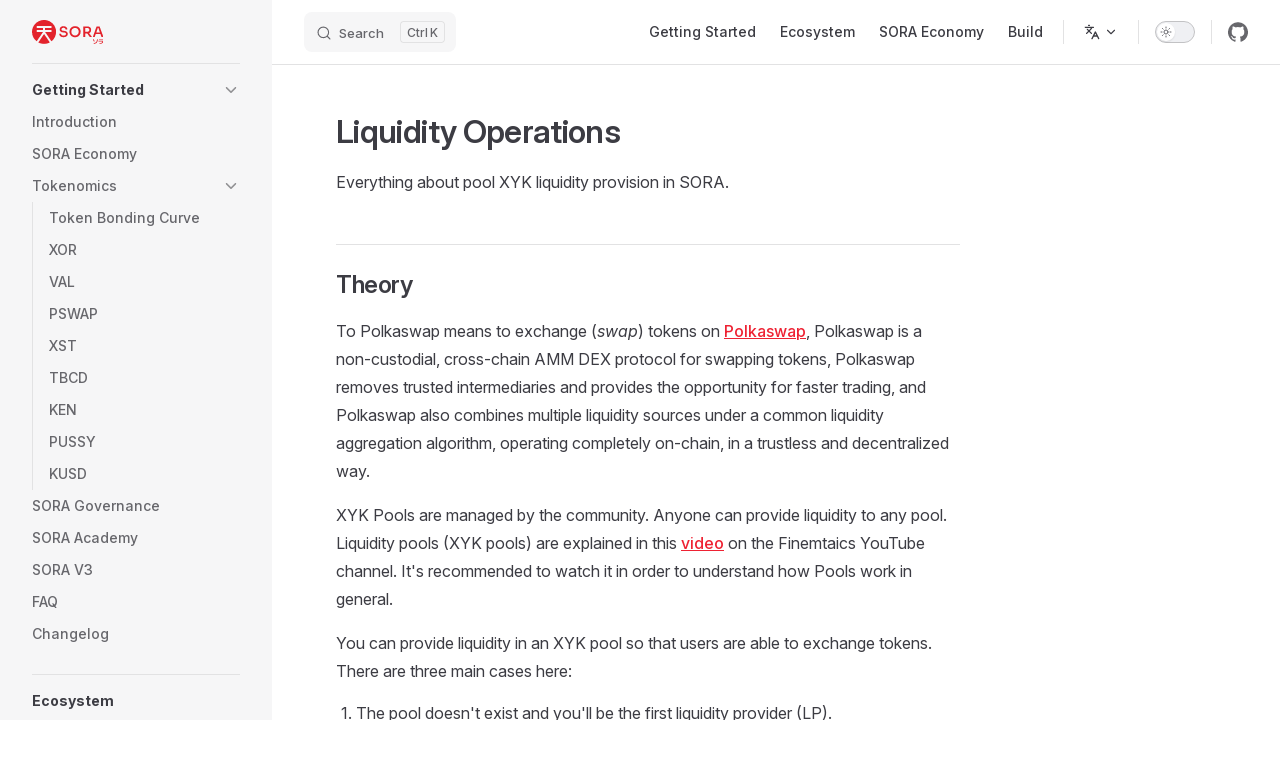

--- FILE ---
content_type: text/html; charset=utf-8
request_url: https://wiki.sora.org/provide-liquidity-to-xyk-pools.html
body_size: 17422
content:
<!DOCTYPE html>
<html lang="en" dir="ltr">
  <head>
    <meta charset="utf-8">
    <meta name="viewport" content="width=device-width,initial-scale=1">
    <title>Provide Liquidity on the SORA Network | SORA Docs | Welcome to the SORA Wiki</title>
    <meta name="description" content="Learn how to provide liquidity on the SORA network and participate in the liquidity pools. Discover the benefits of liquidity provision, the process of adding liquidity to pools, and how to earn rewards for your contributions to the SORA ecosystem.">
    <meta name="generator" content="VitePress v1.6.4">
    <link rel="preload stylesheet" href="/assets/style.B2Q4Z8Bj.css" as="style">
    <link rel="preload stylesheet" href="/vp-icons.css" as="style">
    
    <script type="module" src="/assets/app.2pKkxXVc.js"></script>
    <link rel="preload" href="/assets/inter-roman-latin.Di8DUHzh.woff2" as="font" type="font/woff2" crossorigin="">
    <link rel="modulepreload" href="/assets/chunks/framework.BoyqnxIq.js">
    <link rel="modulepreload" href="/assets/chunks/theme.PszP8AtA.js">
    <link rel="modulepreload" href="/assets/chunks/katex.ChWnQ-fc.js">
    <link rel="modulepreload" href="/assets/chunks/dagre-5GWH7T2D.D8rtMIIF.js">
    <link rel="modulepreload" href="/assets/chunks/cose-bilkent-S5V4N54A.DNepR8Mj.js">
    <link rel="modulepreload" href="/assets/chunks/c4Diagram-FPNF74CW.Cjv_P9GX.js">
    <link rel="modulepreload" href="/assets/chunks/flowDiagram-PVAE7QVJ.WUS6qUYA.js">
    <link rel="modulepreload" href="/assets/chunks/erDiagram-AWTI2OKA.KFRdg5DR.js">
    <link rel="modulepreload" href="/assets/chunks/gitGraphDiagram-NY62KEGX.CBPwZU8X.js">
    <link rel="modulepreload" href="/assets/chunks/ganttDiagram-OWAHRB6G.BYv_QoK3.js">
    <link rel="modulepreload" href="/assets/chunks/infoDiagram-STP46IZ2.CZ6wQ8ix.js">
    <link rel="modulepreload" href="/assets/chunks/pieDiagram-ADFJNKIX.CeBkPQht.js">
    <link rel="modulepreload" href="/assets/chunks/quadrantDiagram-LMRXKWRM.B6Ns3wLR.js">
    <link rel="modulepreload" href="/assets/chunks/xychartDiagram-6GGTOJPD.CG0E7pn5.js">
    <link rel="modulepreload" href="/assets/chunks/requirementDiagram-4UW4RH46.DBwKqpSY.js">
    <link rel="modulepreload" href="/assets/chunks/sequenceDiagram-C3RYC4MD.CdSlI8AQ.js">
    <link rel="modulepreload" href="/assets/chunks/classDiagram-KNZD7YFC.07z15AcP.js">
    <link rel="modulepreload" href="/assets/chunks/classDiagram-v2-RKCZMP56.07z15AcP.js">
    <link rel="modulepreload" href="/assets/chunks/stateDiagram-KXAO66HF.aBEhdJ87.js">
    <link rel="modulepreload" href="/assets/chunks/stateDiagram-v2-UMBNRL4Z.ChUKAwi1.js">
    <link rel="modulepreload" href="/assets/chunks/journeyDiagram-BIP6EPQ6.CYaXFUVR.js">
    <link rel="modulepreload" href="/assets/chunks/timeline-definition-XQNQX7LJ.Bmf6wk2J.js">
    <link rel="modulepreload" href="/assets/chunks/mindmap-definition-Q6HEUPPD.BsEHDx6w.js">
    <link rel="modulepreload" href="/assets/chunks/kanban-definition-6OIFK2YF.1C5sN1Q7.js">
    <link rel="modulepreload" href="/assets/chunks/sankeyDiagram-GR3RE2ED.Bh8bN9Zt.js">
    <link rel="modulepreload" href="/assets/chunks/diagram-S2PKOQOG.v5eOwdE9.js">
    <link rel="modulepreload" href="/assets/chunks/diagram-QEK2KX5R.Sk2VjGU7.js">
    <link rel="modulepreload" href="/assets/chunks/blockDiagram-QIGZ2CNN.DSWxoxdt.js">
    <link rel="modulepreload" href="/assets/chunks/architectureDiagram-W76B3OCA.Bn6eUvPl.js">
    <link rel="modulepreload" href="/assets/chunks/diagram-N5W7TBWH.CQ0n0LZB.js">
    <link rel="modulepreload" href="/assets/chunks/virtual_mermaid-config.DDnGl6nM.js">
    <link rel="modulepreload" href="/assets/chunks/provide-liquidity-view-created-pool.CMRQog-d.js">
    <link rel="modulepreload" href="/assets/chunks/provide-liquidity-view-pool-after-added-liquidity.lezdDLwI.js">
    <link rel="modulepreload" href="/assets/chunks/remove-liquidity-view-pool-after-transaction.4S8OKVh2.js">
    <link rel="modulepreload" href="/assets/chunks/provide-liquidity-check-transactions-2.C08inXdt.js">
    <link rel="modulepreload" href="/assets/provide-liquidity-to-xyk-pools.md.CAK-pUIv.lean.js">
    <link rel="icon" href="/favicon.ico" sizes="any">
    <link rel="icon" href="/icon.svg" sizes="image/svg+xml">
    <link ref="apple-touch-icon" href="/apple-touch-icon.png">
    <script id="check-dark-mode">(()=>{const e=localStorage.getItem("vitepress-theme-appearance")||"auto",a=window.matchMedia("(prefers-color-scheme: dark)").matches;(!e||e==="auto"?a:e==="dark")&&document.documentElement.classList.add("dark")})();</script>
    <script id="check-mac-os">document.documentElement.classList.toggle("mac",/Mac|iPhone|iPod|iPad/i.test(navigator.platform));</script>
    <meta name="keywords" content="provide liquidity, SORA network, liquidity pools, adding liquidity, liquidity rewards">
  </head>
  <body>
    <div id="app"><div class="Layout" data-v-5d98c3a5><!--[--><!--]--><!--[--><span tabindex="-1" data-v-0b0ada53></span><a href="#VPContent" class="VPSkipLink visually-hidden" data-v-0b0ada53>Skip to content</a><!--]--><!----><header class="VPNav" data-v-5d98c3a5 data-v-ae24b3ad><div class="VPNavBar" data-v-ae24b3ad data-v-6aa21345><div class="wrapper" data-v-6aa21345><div class="container" data-v-6aa21345><div class="title" data-v-6aa21345><div class="VPNavBarTitle has-sidebar" data-v-6aa21345 data-v-1168a8e4><a class="title" href="/" data-v-1168a8e4><!--[--><!--]--><!--[--><img class="VPImage logo" src="https://raw.githubusercontent.com/sora-xor/sora-branding/84f3c35328f5f570a2ed2027ec5533e7cc25d151/SORA/SORA-logo/SVG%20(vector%20files%20for%20web)/04_SORA_main_logo_landscape.svg" alt data-v-8426fc1a><!--]--><!----><!--[--><!--]--></a></div></div><div class="content" data-v-6aa21345><div class="content-body" data-v-6aa21345><!--[--><!--]--><div class="VPNavBarSearch search" data-v-6aa21345><!--[--><!----><div id="local-search"><button type="button" class="DocSearch DocSearch-Button" aria-label="Search"><span class="DocSearch-Button-Container"><span class="vp-icon DocSearch-Search-Icon"></span><span class="DocSearch-Button-Placeholder">Search</span></span><span class="DocSearch-Button-Keys"><kbd class="DocSearch-Button-Key"></kbd><kbd class="DocSearch-Button-Key">K</kbd></span></button></div><!--]--></div><nav aria-labelledby="main-nav-aria-label" class="VPNavBarMenu menu" data-v-6aa21345 data-v-dc692963><span id="main-nav-aria-label" class="visually-hidden" data-v-dc692963> Main Navigation </span><!--[--><!--[--><a class="VPLink link VPNavBarMenuLink" href="/introduction.html" tabindex="0" data-v-dc692963 data-v-e56f3d57><!--[--><span data-v-e56f3d57>Getting Started</span><!--]--></a><!--]--><!--[--><a class="VPLink link VPNavBarMenuLink" href="/ecosystem.html" tabindex="0" data-v-dc692963 data-v-e56f3d57><!--[--><span data-v-e56f3d57>Ecosystem</span><!--]--></a><!--]--><!--[--><a class="VPLink link VPNavBarMenuLink" href="/participate.html" tabindex="0" data-v-dc692963 data-v-e56f3d57><!--[--><span data-v-e56f3d57>SORA Economy</span><!--]--></a><!--]--><!--[--><a class="VPLink link VPNavBarMenuLink" href="/build.html" tabindex="0" data-v-dc692963 data-v-e56f3d57><!--[--><span data-v-e56f3d57>Build</span><!--]--></a><!--]--><!--]--></nav><div class="VPFlyout VPNavBarTranslations translations" data-v-6aa21345 data-v-88af2de4 data-v-cf11d7a2><button type="button" class="button" aria-haspopup="true" aria-expanded="false" aria-label="Change language" data-v-cf11d7a2><span class="text" data-v-cf11d7a2><span class="vpi-languages option-icon" data-v-cf11d7a2></span><!----><span class="vpi-chevron-down text-icon" data-v-cf11d7a2></span></span></button><div class="menu" data-v-cf11d7a2><div class="VPMenu" data-v-cf11d7a2 data-v-b98bc113><!----><!--[--><!--[--><div class="items" data-v-88af2de4><p class="title" data-v-88af2de4>English</p><!--[--><div class="VPMenuLink" data-v-88af2de4 data-v-35975db6><a class="VPLink link" href="/cn/provide-liquidity-to-xyk-pools.html" data-v-35975db6><!--[--><span data-v-35975db6>Chinese</span><!--]--></a></div><div class="VPMenuLink" data-v-88af2de4 data-v-35975db6><a class="VPLink link" href="/es/provide-liquidity-to-xyk-pools.html" data-v-35975db6><!--[--><span data-v-35975db6>Español</span><!--]--></a></div><!--]--></div><!--]--><!--]--></div></div></div><div class="VPNavBarAppearance appearance" data-v-6aa21345 data-v-6c893767><button class="VPSwitch VPSwitchAppearance" type="button" role="switch" title aria-checked="false" data-v-6c893767 data-v-5337faa4 data-v-1d5665e3><span class="check" data-v-1d5665e3><span class="icon" data-v-1d5665e3><!--[--><span class="vpi-sun sun" data-v-5337faa4></span><span class="vpi-moon moon" data-v-5337faa4></span><!--]--></span></span></button></div><div class="VPSocialLinks VPNavBarSocialLinks social-links" data-v-6aa21345 data-v-0394ad82 data-v-7bc22406><!--[--><a class="VPSocialLink no-icon" href="https://github.com/sora-xor/sora-docs" aria-label="github" target="_blank" rel="noopener" data-v-7bc22406 data-v-bd121fe5><span class="vpi-social-github"></span></a><!--]--></div><div class="VPFlyout VPNavBarExtra extra" data-v-6aa21345 data-v-bb2aa2f0 data-v-cf11d7a2><button type="button" class="button" aria-haspopup="true" aria-expanded="false" aria-label="extra navigation" data-v-cf11d7a2><span class="vpi-more-horizontal icon" data-v-cf11d7a2></span></button><div class="menu" data-v-cf11d7a2><div class="VPMenu" data-v-cf11d7a2 data-v-b98bc113><!----><!--[--><!--[--><div class="group translations" data-v-bb2aa2f0><p class="trans-title" data-v-bb2aa2f0>English</p><!--[--><div class="VPMenuLink" data-v-bb2aa2f0 data-v-35975db6><a class="VPLink link" href="/cn/provide-liquidity-to-xyk-pools.html" data-v-35975db6><!--[--><span data-v-35975db6>Chinese</span><!--]--></a></div><div class="VPMenuLink" data-v-bb2aa2f0 data-v-35975db6><a class="VPLink link" href="/es/provide-liquidity-to-xyk-pools.html" data-v-35975db6><!--[--><span data-v-35975db6>Español</span><!--]--></a></div><!--]--></div><div class="group" data-v-bb2aa2f0><div class="item appearance" data-v-bb2aa2f0><p class="label" data-v-bb2aa2f0>Appearance</p><div class="appearance-action" data-v-bb2aa2f0><button class="VPSwitch VPSwitchAppearance" type="button" role="switch" title aria-checked="false" data-v-bb2aa2f0 data-v-5337faa4 data-v-1d5665e3><span class="check" data-v-1d5665e3><span class="icon" data-v-1d5665e3><!--[--><span class="vpi-sun sun" data-v-5337faa4></span><span class="vpi-moon moon" data-v-5337faa4></span><!--]--></span></span></button></div></div></div><div class="group" data-v-bb2aa2f0><div class="item social-links" data-v-bb2aa2f0><div class="VPSocialLinks social-links-list" data-v-bb2aa2f0 data-v-7bc22406><!--[--><a class="VPSocialLink no-icon" href="https://github.com/sora-xor/sora-docs" aria-label="github" target="_blank" rel="noopener" data-v-7bc22406 data-v-bd121fe5><span class="vpi-social-github"></span></a><!--]--></div></div></div><!--]--><!--]--></div></div></div><!--[--><!--]--><button type="button" class="VPNavBarHamburger hamburger" aria-label="mobile navigation" aria-expanded="false" aria-controls="VPNavScreen" data-v-6aa21345 data-v-e5dd9c1c><span class="container" data-v-e5dd9c1c><span class="top" data-v-e5dd9c1c></span><span class="middle" data-v-e5dd9c1c></span><span class="bottom" data-v-e5dd9c1c></span></span></button></div></div></div></div><div class="divider" data-v-6aa21345><div class="divider-line" data-v-6aa21345></div></div></div><!----></header><div class="VPLocalNav has-sidebar empty" data-v-5d98c3a5 data-v-a6f0e41e><div class="container" data-v-a6f0e41e><button class="menu" aria-expanded="false" aria-controls="VPSidebarNav" data-v-a6f0e41e><span class="vpi-align-left menu-icon" data-v-a6f0e41e></span><span class="menu-text" data-v-a6f0e41e>Menu</span></button><div class="VPLocalNavOutlineDropdown" style="--vp-vh:0px;" data-v-a6f0e41e data-v-8a42e2b4><button data-v-8a42e2b4>Return to top</button><!----></div></div></div><aside class="VPSidebar" data-v-5d98c3a5 data-v-319d5ca6><div class="curtain" data-v-319d5ca6></div><nav class="nav" id="VPSidebarNav" aria-labelledby="sidebar-aria-label" tabindex="-1" data-v-319d5ca6><span class="visually-hidden" id="sidebar-aria-label" data-v-319d5ca6> Sidebar Navigation </span><!--[--><!--]--><!--[--><div class="no-transition group" data-v-c40bc020><section class="VPSidebarItem level-0 collapsible" data-v-c40bc020 data-v-b3fd67f8><div class="item" role="button" tabindex="0" data-v-b3fd67f8><div class="indicator" data-v-b3fd67f8></div><h2 class="text" data-v-b3fd67f8>Getting Started</h2><div class="caret" role="button" aria-label="toggle section" tabindex="0" data-v-b3fd67f8><span class="vpi-chevron-right caret-icon" data-v-b3fd67f8></span></div></div><div class="items" data-v-b3fd67f8><!--[--><div class="VPSidebarItem level-1 is-link" data-v-b3fd67f8 data-v-b3fd67f8><div class="item" data-v-b3fd67f8><div class="indicator" data-v-b3fd67f8></div><a class="VPLink link link" href="/introduction.html" data-v-b3fd67f8><!--[--><p class="text" data-v-b3fd67f8>Introduction</p><!--]--></a><!----></div><!----></div><div class="VPSidebarItem level-1 is-link" data-v-b3fd67f8 data-v-b3fd67f8><div class="item" data-v-b3fd67f8><div class="indicator" data-v-b3fd67f8></div><a class="VPLink link link" href="/sora-economy.html" data-v-b3fd67f8><!--[--><p class="text" data-v-b3fd67f8>SORA Economy</p><!--]--></a><!----></div><!----></div><section class="VPSidebarItem level-1 collapsible is-link" data-v-b3fd67f8 data-v-b3fd67f8><div class="item" tabindex="0" data-v-b3fd67f8><div class="indicator" data-v-b3fd67f8></div><a class="VPLink link link" href="/tokenomics.html" data-v-b3fd67f8><!--[--><h3 class="text" data-v-b3fd67f8>Tokenomics</h3><!--]--></a><div class="caret" role="button" aria-label="toggle section" tabindex="0" data-v-b3fd67f8><span class="vpi-chevron-right caret-icon" data-v-b3fd67f8></span></div></div><div class="items" data-v-b3fd67f8><!--[--><div class="VPSidebarItem level-2 is-link" data-v-b3fd67f8 data-v-b3fd67f8><div class="item" data-v-b3fd67f8><div class="indicator" data-v-b3fd67f8></div><a class="VPLink link link" href="/tbc.html" data-v-b3fd67f8><!--[--><p class="text" data-v-b3fd67f8>Token Bonding Curve</p><!--]--></a><!----></div><!----></div><div class="VPSidebarItem level-2 is-link" data-v-b3fd67f8 data-v-b3fd67f8><div class="item" data-v-b3fd67f8><div class="indicator" data-v-b3fd67f8></div><a class="VPLink link link" href="/xor.html" data-v-b3fd67f8><!--[--><p class="text" data-v-b3fd67f8>XOR</p><!--]--></a><!----></div><!----></div><div class="VPSidebarItem level-2 is-link" data-v-b3fd67f8 data-v-b3fd67f8><div class="item" data-v-b3fd67f8><div class="indicator" data-v-b3fd67f8></div><a class="VPLink link link" href="/val.html" data-v-b3fd67f8><!--[--><p class="text" data-v-b3fd67f8>VAL</p><!--]--></a><!----></div><!----></div><div class="VPSidebarItem level-2 is-link" data-v-b3fd67f8 data-v-b3fd67f8><div class="item" data-v-b3fd67f8><div class="indicator" data-v-b3fd67f8></div><a class="VPLink link link" href="/pswap.html" data-v-b3fd67f8><!--[--><p class="text" data-v-b3fd67f8>PSWAP</p><!--]--></a><!----></div><!----></div><div class="VPSidebarItem level-2 is-link" data-v-b3fd67f8 data-v-b3fd67f8><div class="item" data-v-b3fd67f8><div class="indicator" data-v-b3fd67f8></div><a class="VPLink link link" href="/xst.html" data-v-b3fd67f8><!--[--><p class="text" data-v-b3fd67f8>XST</p><!--]--></a><!----></div><!----></div><div class="VPSidebarItem level-2 is-link" data-v-b3fd67f8 data-v-b3fd67f8><div class="item" data-v-b3fd67f8><div class="indicator" data-v-b3fd67f8></div><a class="VPLink link link" href="/tbcd.html" data-v-b3fd67f8><!--[--><p class="text" data-v-b3fd67f8>TBCD</p><!--]--></a><!----></div><!----></div><div class="VPSidebarItem level-2 is-link" data-v-b3fd67f8 data-v-b3fd67f8><div class="item" data-v-b3fd67f8><div class="indicator" data-v-b3fd67f8></div><a class="VPLink link link" href="/ken.html" data-v-b3fd67f8><!--[--><p class="text" data-v-b3fd67f8>KEN</p><!--]--></a><!----></div><!----></div><div class="VPSidebarItem level-2 is-link" data-v-b3fd67f8 data-v-b3fd67f8><div class="item" data-v-b3fd67f8><div class="indicator" data-v-b3fd67f8></div><a class="VPLink link link" href="/pussy.html" data-v-b3fd67f8><!--[--><p class="text" data-v-b3fd67f8>PUSSY</p><!--]--></a><!----></div><!----></div><div class="VPSidebarItem level-2 is-link" data-v-b3fd67f8 data-v-b3fd67f8><div class="item" data-v-b3fd67f8><div class="indicator" data-v-b3fd67f8></div><a class="VPLink link link" href="/kusd.html" data-v-b3fd67f8><!--[--><p class="text" data-v-b3fd67f8>KUSD</p><!--]--></a><!----></div><!----></div><!--]--></div></section><div class="VPSidebarItem level-1 is-link" data-v-b3fd67f8 data-v-b3fd67f8><div class="item" data-v-b3fd67f8><div class="indicator" data-v-b3fd67f8></div><a class="VPLink link link" href="/sora-governance.html" data-v-b3fd67f8><!--[--><p class="text" data-v-b3fd67f8>SORA Governance</p><!--]--></a><!----></div><!----></div><div class="VPSidebarItem level-1 is-link" data-v-b3fd67f8 data-v-b3fd67f8><div class="item" data-v-b3fd67f8><div class="indicator" data-v-b3fd67f8></div><a class="VPLink link link" href="/sora-academy.html" data-v-b3fd67f8><!--[--><p class="text" data-v-b3fd67f8>SORA Academy</p><!--]--></a><!----></div><!----></div><div class="VPSidebarItem level-1 is-link" data-v-b3fd67f8 data-v-b3fd67f8><div class="item" data-v-b3fd67f8><div class="indicator" data-v-b3fd67f8></div><a class="VPLink link link" href="/sora-v3.html" data-v-b3fd67f8><!--[--><p class="text" data-v-b3fd67f8>SORA V3</p><!--]--></a><!----></div><!----></div><div class="VPSidebarItem level-1 is-link" data-v-b3fd67f8 data-v-b3fd67f8><div class="item" data-v-b3fd67f8><div class="indicator" data-v-b3fd67f8></div><a class="VPLink link link" href="/sora-faq.html" data-v-b3fd67f8><!--[--><p class="text" data-v-b3fd67f8>FAQ</p><!--]--></a><!----></div><!----></div><div class="VPSidebarItem level-1 is-link" data-v-b3fd67f8 data-v-b3fd67f8><div class="item" data-v-b3fd67f8><div class="indicator" data-v-b3fd67f8></div><a class="VPLink link link" href="/changelog.html" data-v-b3fd67f8><!--[--><p class="text" data-v-b3fd67f8>Changelog</p><!--]--></a><!----></div><!----></div><!--]--></div></section></div><div class="no-transition group" data-v-c40bc020><section class="VPSidebarItem level-0" data-v-c40bc020 data-v-b3fd67f8><div class="item" role="button" tabindex="0" data-v-b3fd67f8><div class="indicator" data-v-b3fd67f8></div><h2 class="text" data-v-b3fd67f8>Ecosystem</h2><!----></div><div class="items" data-v-b3fd67f8><!--[--><div class="VPSidebarItem level-1 is-link" data-v-b3fd67f8 data-v-b3fd67f8><div class="item" data-v-b3fd67f8><div class="indicator" data-v-b3fd67f8></div><a class="VPLink link link" href="/ecosystem.html" data-v-b3fd67f8><!--[--><p class="text" data-v-b3fd67f8>Overview</p><!--]--></a><!----></div><!----></div><div class="VPSidebarItem level-1 is-link" data-v-b3fd67f8 data-v-b3fd67f8><div class="item" data-v-b3fd67f8><div class="indicator" data-v-b3fd67f8></div><a class="VPLink link link" href="/integrated-plan.html" data-v-b3fd67f8><!--[--><p class="text" data-v-b3fd67f8>Integrated Plan</p><!--]--></a><!----></div><!----></div><section class="VPSidebarItem level-1 collapsible is-link" data-v-b3fd67f8 data-v-b3fd67f8><div class="item" tabindex="0" data-v-b3fd67f8><div class="indicator" data-v-b3fd67f8></div><a class="VPLink link link" href="/polkaswap.html" data-v-b3fd67f8><!--[--><h3 class="text" data-v-b3fd67f8>Polkaswap</h3><!--]--></a><div class="caret" role="button" aria-label="toggle section" tabindex="0" data-v-b3fd67f8><span class="vpi-chevron-right caret-icon" data-v-b3fd67f8></span></div></div><div class="items" data-v-b3fd67f8><!--[--><div class="VPSidebarItem level-2 is-link" data-v-b3fd67f8 data-v-b3fd67f8><div class="item" data-v-b3fd67f8><div class="indicator" data-v-b3fd67f8></div><a class="VPLink link link" href="/polkaswap/polkaswap-faq.html" data-v-b3fd67f8><!--[--><p class="text" data-v-b3fd67f8>FAQ</p><!--]--></a><!----></div><!----></div><div class="VPSidebarItem level-2 is-link" data-v-b3fd67f8 data-v-b3fd67f8><div class="item" data-v-b3fd67f8><div class="indicator" data-v-b3fd67f8></div><a class="VPLink link link" href="/polkaswap/terms.html" data-v-b3fd67f8><!--[--><p class="text" data-v-b3fd67f8>Memorandum and Terms of Services</p><!--]--></a><!----></div><!----></div><div class="VPSidebarItem level-2 is-link" data-v-b3fd67f8 data-v-b3fd67f8><div class="item" data-v-b3fd67f8><div class="indicator" data-v-b3fd67f8></div><a class="VPLink link link" href="/polkaswap/privacy.html" data-v-b3fd67f8><!--[--><p class="text" data-v-b3fd67f8>Privacy Policy</p><!--]--></a><!----></div><!----></div><!--]--></div></section><section class="VPSidebarItem level-1 collapsible" data-v-b3fd67f8 data-v-b3fd67f8><div class="item" role="button" tabindex="0" data-v-b3fd67f8><div class="indicator" data-v-b3fd67f8></div><h3 class="text" data-v-b3fd67f8>SORA Card</h3><div class="caret" role="button" aria-label="toggle section" tabindex="0" data-v-b3fd67f8><span class="vpi-chevron-right caret-icon" data-v-b3fd67f8></span></div></div><div class="items" data-v-b3fd67f8><!--[--><div class="VPSidebarItem level-2 is-link" data-v-b3fd67f8 data-v-b3fd67f8><div class="item" data-v-b3fd67f8><div class="indicator" data-v-b3fd67f8></div><a class="VPLink link link" href="/sora-card.html" data-v-b3fd67f8><!--[--><p class="text" data-v-b3fd67f8>SORA Card Introduction</p><!--]--></a><!----></div><!----></div><div class="VPSidebarItem level-2 is-link" data-v-b3fd67f8 data-v-b3fd67f8><div class="item" data-v-b3fd67f8><div class="indicator" data-v-b3fd67f8></div><a class="VPLink link link" href="/sora-card-kyc-tutorial.html" data-v-b3fd67f8><!--[--><p class="text" data-v-b3fd67f8>SORA Card KYC Tutorial</p><!--]--></a><!----></div><!----></div><!--]--></div></section><section class="VPSidebarItem level-1 collapsible" data-v-b3fd67f8 data-v-b3fd67f8><div class="item" role="button" tabindex="0" data-v-b3fd67f8><div class="indicator" data-v-b3fd67f8></div><h3 class="text" data-v-b3fd67f8>SORA in Your Pocket</h3><div class="caret" role="button" aria-label="toggle section" tabindex="0" data-v-b3fd67f8><span class="vpi-chevron-right caret-icon" data-v-b3fd67f8></span></div></div><div class="items" data-v-b3fd67f8><!--[--><div class="VPSidebarItem level-2 is-link" data-v-b3fd67f8 data-v-b3fd67f8><div class="item" data-v-b3fd67f8><div class="indicator" data-v-b3fd67f8></div><a class="VPLink link link" href="/mobile.html" data-v-b3fd67f8><!--[--><p class="text" data-v-b3fd67f8>SORA Mobile</p><!--]--></a><!----></div><!----></div><div class="VPSidebarItem level-2 is-link" data-v-b3fd67f8 data-v-b3fd67f8><div class="item" data-v-b3fd67f8><div class="indicator" data-v-b3fd67f8></div><a class="VPLink link link" href="/fearless.html" data-v-b3fd67f8><!--[--><p class="text" data-v-b3fd67f8>Fearless Wallet</p><!--]--></a><!----></div><!----></div><!--]--></div></section><div class="VPSidebarItem level-1 is-link" data-v-b3fd67f8 data-v-b3fd67f8><div class="item" data-v-b3fd67f8><div class="indicator" data-v-b3fd67f8></div><a class="VPLink link link" href="/synthetics.html" data-v-b3fd67f8><!--[--><p class="text" data-v-b3fd67f8>SORA Synthetics</p><!--]--></a><!----></div><!----></div><div class="VPSidebarItem level-1 is-link" data-v-b3fd67f8 data-v-b3fd67f8><div class="item" data-v-b3fd67f8><div class="indicator" data-v-b3fd67f8></div><a class="VPLink link link" href="/consensus.html" data-v-b3fd67f8><!--[--><p class="text" data-v-b3fd67f8>Consensus</p><!--]--></a><!----></div><!----></div><div class="VPSidebarItem level-1 is-link" data-v-b3fd67f8 data-v-b3fd67f8><div class="item" data-v-b3fd67f8><div class="indicator" data-v-b3fd67f8></div><a class="VPLink link link" href="/rfp.html" data-v-b3fd67f8><!--[--><p class="text" data-v-b3fd67f8>Request Features</p><!--]--></a><!----></div><!----></div><!--]--></div></section></div><div class="no-transition group" data-v-c40bc020><section class="VPSidebarItem level-0 has-active" data-v-c40bc020 data-v-b3fd67f8><div class="item" role="button" tabindex="0" data-v-b3fd67f8><div class="indicator" data-v-b3fd67f8></div><h2 class="text" data-v-b3fd67f8>Participate in the SORA Economy</h2><!----></div><div class="items" data-v-b3fd67f8><!--[--><div class="VPSidebarItem level-1 is-link" data-v-b3fd67f8 data-v-b3fd67f8><div class="item" data-v-b3fd67f8><div class="indicator" data-v-b3fd67f8></div><a class="VPLink link link" href="/participate.html" data-v-b3fd67f8><!--[--><p class="text" data-v-b3fd67f8>Overview</p><!--]--></a><!----></div><!----></div><div class="VPSidebarItem level-1 is-link" data-v-b3fd67f8 data-v-b3fd67f8><div class="item" data-v-b3fd67f8><div class="indicator" data-v-b3fd67f8></div><a class="VPLink link link" href="/create-an-address.html" data-v-b3fd67f8><!--[--><p class="text" data-v-b3fd67f8>Create an Address</p><!--]--></a><!----></div><!----></div><div class="VPSidebarItem level-1 is-link" data-v-b3fd67f8 data-v-b3fd67f8><div class="item" data-v-b3fd67f8><div class="indicator" data-v-b3fd67f8></div><a class="VPLink link link" href="/account-security.html" data-v-b3fd67f8><!--[--><p class="text" data-v-b3fd67f8>Account Security</p><!--]--></a><!----></div><!----></div><div class="VPSidebarItem level-1 is-link" data-v-b3fd67f8 data-v-b3fd67f8><div class="item" data-v-b3fd67f8><div class="indicator" data-v-b3fd67f8></div><a class="VPLink link link" href="/polkaswap-connect-wallet.html" data-v-b3fd67f8><!--[--><p class="text" data-v-b3fd67f8>Connect Wallet</p><!--]--></a><!----></div><!----></div><div class="VPSidebarItem level-1 is-link" data-v-b3fd67f8 data-v-b3fd67f8><div class="item" data-v-b3fd67f8><div class="indicator" data-v-b3fd67f8></div><a class="VPLink link link" href="/multisig-account.html" data-v-b3fd67f8><!--[--><p class="text" data-v-b3fd67f8>Multi-Signature Account</p><!--]--></a><!----></div><!----></div><div class="VPSidebarItem level-1 is-link" data-v-b3fd67f8 data-v-b3fd67f8><div class="item" data-v-b3fd67f8><div class="indicator" data-v-b3fd67f8></div><a class="VPLink link link" href="/polkaswap-connect-with-google.html" data-v-b3fd67f8><!--[--><p class="text" data-v-b3fd67f8>Connect with Google</p><!--]--></a><!----></div><!----></div><div class="VPSidebarItem level-1 is-link" data-v-b3fd67f8 data-v-b3fd67f8><div class="item" data-v-b3fd67f8><div class="indicator" data-v-b3fd67f8></div><a class="VPLink link link" href="/send-and-receive.html" data-v-b3fd67f8><!--[--><p class="text" data-v-b3fd67f8>Send & Receive</p><!--]--></a><!----></div><!----></div><section class="VPSidebarItem level-1 collapsible" data-v-b3fd67f8 data-v-b3fd67f8><div class="item" role="button" tabindex="0" data-v-b3fd67f8><div class="indicator" data-v-b3fd67f8></div><h3 class="text" data-v-b3fd67f8>Explore the Ecosystem</h3><div class="caret" role="button" aria-label="toggle section" tabindex="0" data-v-b3fd67f8><span class="vpi-chevron-right caret-icon" data-v-b3fd67f8></span></div></div><div class="items" data-v-b3fd67f8><!--[--><div class="VPSidebarItem level-2 is-link" data-v-b3fd67f8 data-v-b3fd67f8><div class="item" data-v-b3fd67f8><div class="indicator" data-v-b3fd67f8></div><a class="VPLink link link" href="/check-supply.html" data-v-b3fd67f8><!--[--><p class="text" data-v-b3fd67f8>Check Supply</p><!--]--></a><!----></div><!----></div><div class="VPSidebarItem level-2 is-link" data-v-b3fd67f8 data-v-b3fd67f8><div class="item" data-v-b3fd67f8><div class="indicator" data-v-b3fd67f8></div><a class="VPLink link link" href="/explore.html" data-v-b3fd67f8><!--[--><p class="text" data-v-b3fd67f8>Explore</p><!--]--></a><!----></div><!----></div><div class="VPSidebarItem level-2 is-link" data-v-b3fd67f8 data-v-b3fd67f8><div class="item" data-v-b3fd67f8><div class="indicator" data-v-b3fd67f8></div><a class="VPLink link link" href="/statistics.html" data-v-b3fd67f8><!--[--><p class="text" data-v-b3fd67f8>View Statistics</p><!--]--></a><!----></div><!----></div><div class="VPSidebarItem level-2 is-link" data-v-b3fd67f8 data-v-b3fd67f8><div class="item" data-v-b3fd67f8><div class="indicator" data-v-b3fd67f8></div><a class="VPLink link link" href="/explore-blocks.html" data-v-b3fd67f8><!--[--><p class="text" data-v-b3fd67f8>Explore Blocks</p><!--]--></a><!----></div><!----></div><!--]--></div></section><div class="VPSidebarItem level-1 is-link" data-v-b3fd67f8 data-v-b3fd67f8><div class="item" data-v-b3fd67f8><div class="indicator" data-v-b3fd67f8></div><a class="VPLink link link" href="/transfer.html" data-v-b3fd67f8><!--[--><p class="text" data-v-b3fd67f8>Transfer Assets</p><!--]--></a><!----></div><!----></div><div class="VPSidebarItem level-1 is-link" data-v-b3fd67f8 data-v-b3fd67f8><div class="item" data-v-b3fd67f8><div class="indicator" data-v-b3fd67f8></div><a class="VPLink link link" href="/check-balance.html" data-v-b3fd67f8><!--[--><p class="text" data-v-b3fd67f8>Check Balance</p><!--]--></a><!----></div><!----></div><div class="VPSidebarItem level-1 is-link" data-v-b3fd67f8 data-v-b3fd67f8><div class="item" data-v-b3fd67f8><div class="indicator" data-v-b3fd67f8></div><a class="VPLink link link" href="/create-token.html" data-v-b3fd67f8><!--[--><p class="text" data-v-b3fd67f8>Create token in SORA</p><!--]--></a><!----></div><!----></div><div class="VPSidebarItem level-1 is-link" data-v-b3fd67f8 data-v-b3fd67f8><div class="item" data-v-b3fd67f8><div class="indicator" data-v-b3fd67f8></div><a class="VPLink link link" href="/on-ramp.html" data-v-b3fd67f8><!--[--><p class="text" data-v-b3fd67f8>On-ramp</p><!--]--></a><!----></div><!----></div><section class="VPSidebarItem level-1 collapsible" data-v-b3fd67f8 data-v-b3fd67f8><div class="item" role="button" tabindex="0" data-v-b3fd67f8><div class="indicator" data-v-b3fd67f8></div><h3 class="text" data-v-b3fd67f8>Staking</h3><div class="caret" role="button" aria-label="toggle section" tabindex="0" data-v-b3fd67f8><span class="vpi-chevron-right caret-icon" data-v-b3fd67f8></span></div></div><div class="items" data-v-b3fd67f8><!--[--><div class="VPSidebarItem level-2 is-link" data-v-b3fd67f8 data-v-b3fd67f8><div class="item" data-v-b3fd67f8><div class="indicator" data-v-b3fd67f8></div><a class="VPLink link link" href="/demeter-staking.html" data-v-b3fd67f8><!--[--><p class="text" data-v-b3fd67f8>Demeter Staking</p><!--]--></a><!----></div><!----></div><div class="VPSidebarItem level-2 is-link" data-v-b3fd67f8 data-v-b3fd67f8><div class="item" data-v-b3fd67f8><div class="indicator" data-v-b3fd67f8></div><a class="VPLink link link" href="/stake-in-fearless-wallet.html" data-v-b3fd67f8><!--[--><p class="text" data-v-b3fd67f8>Staking in Fearless Wallet</p><!--]--></a><!----></div><!----></div><div class="VPSidebarItem level-2 is-link" data-v-b3fd67f8 data-v-b3fd67f8><div class="item" data-v-b3fd67f8><div class="indicator" data-v-b3fd67f8></div><a class="VPLink link link" href="/nominating-validators.html" data-v-b3fd67f8><!--[--><p class="text" data-v-b3fd67f8>Nominating Validators</p><!--]--></a><!----></div><!----></div><!--]--></div></section><section class="VPSidebarItem level-1 collapsible has-active" data-v-b3fd67f8 data-v-b3fd67f8><div class="item" role="button" tabindex="0" data-v-b3fd67f8><div class="indicator" data-v-b3fd67f8></div><h3 class="text" data-v-b3fd67f8>DEX</h3><div class="caret" role="button" aria-label="toggle section" tabindex="0" data-v-b3fd67f8><span class="vpi-chevron-right caret-icon" data-v-b3fd67f8></span></div></div><div class="items" data-v-b3fd67f8><!--[--><div class="VPSidebarItem level-2 is-link" data-v-b3fd67f8 data-v-b3fd67f8><div class="item" data-v-b3fd67f8><div class="indicator" data-v-b3fd67f8></div><a class="VPLink link link" href="/swap.html" data-v-b3fd67f8><!--[--><p class="text" data-v-b3fd67f8>Swap</p><!--]--></a><!----></div><!----></div><div class="VPSidebarItem level-2 is-link" data-v-b3fd67f8 data-v-b3fd67f8><div class="item" data-v-b3fd67f8><div class="indicator" data-v-b3fd67f8></div><a class="VPLink link link" href="/provide-liquidity-to-xyk-pools.html" data-v-b3fd67f8><!--[--><p class="text" data-v-b3fd67f8>Provide Liquidity to XYK Pools</p><!--]--></a><!----></div><!----></div><div class="VPSidebarItem level-2 is-link" data-v-b3fd67f8 data-v-b3fd67f8><div class="item" data-v-b3fd67f8><div class="indicator" data-v-b3fd67f8></div><a class="VPLink link link" href="/order-books.html" data-v-b3fd67f8><!--[--><p class="text" data-v-b3fd67f8>Order Books</p><!--]--></a><!----></div><!----></div><div class="VPSidebarItem level-2 is-link" data-v-b3fd67f8 data-v-b3fd67f8><div class="item" data-v-b3fd67f8><div class="indicator" data-v-b3fd67f8></div><a class="VPLink link link" href="/advanced-trading.html" data-v-b3fd67f8><!--[--><p class="text" data-v-b3fd67f8>Advanced Trading</p><!--]--></a><!----></div><!----></div><div class="VPSidebarItem level-2 is-link" data-v-b3fd67f8 data-v-b3fd67f8><div class="item" data-v-b3fd67f8><div class="indicator" data-v-b3fd67f8></div><a class="VPLink link link" href="/kensetsu-vaults.html" data-v-b3fd67f8><!--[--><p class="text" data-v-b3fd67f8>Kensetsu Vaults</p><!--]--></a><!----></div><!----></div><div class="VPSidebarItem level-2 is-link" data-v-b3fd67f8 data-v-b3fd67f8><div class="item" data-v-b3fd67f8><div class="indicator" data-v-b3fd67f8></div><a class="VPLink link link" href="/polkaswap-other-settings.html" data-v-b3fd67f8><!--[--><p class="text" data-v-b3fd67f8>Other Polkaswap Settings</p><!--]--></a><!----></div><!----></div><!--]--></div></section><section class="VPSidebarItem level-1 collapsible is-link" data-v-b3fd67f8 data-v-b3fd67f8><div class="item" tabindex="0" data-v-b3fd67f8><div class="indicator" data-v-b3fd67f8></div><a class="VPLink link link" href="/interoperability.html" data-v-b3fd67f8><!--[--><h3 class="text" data-v-b3fd67f8>Interoperability (HASHI)</h3><!--]--></a><div class="caret" role="button" aria-label="toggle section" tabindex="0" data-v-b3fd67f8><span class="vpi-chevron-right caret-icon" data-v-b3fd67f8></span></div></div><div class="items" data-v-b3fd67f8><!--[--><section class="VPSidebarItem level-2" data-v-b3fd67f8 data-v-b3fd67f8><div class="item" role="button" tabindex="0" data-v-b3fd67f8><div class="indicator" data-v-b3fd67f8></div><h4 class="text" data-v-b3fd67f8>EVM</h4><!----></div><div class="items" data-v-b3fd67f8><!--[--><section class="VPSidebarItem level-3" data-v-b3fd67f8 data-v-b3fd67f8><div class="item" role="button" tabindex="0" data-v-b3fd67f8><div class="indicator" data-v-b3fd67f8></div><h5 class="text" data-v-b3fd67f8>Ethereum</h5><!----></div><div class="items" data-v-b3fd67f8><!--[--><div class="VPSidebarItem level-4 is-link" data-v-b3fd67f8 data-v-b3fd67f8><div class="item" data-v-b3fd67f8><div class="indicator" data-v-b3fd67f8></div><a class="VPLink link link" href="/adding-tokens-to-hashi-bridge.html" data-v-b3fd67f8><!--[--><p class="text" data-v-b3fd67f8>Adding a Token</p><!--]--></a><!----></div><!----></div><div class="VPSidebarItem level-4 is-link" data-v-b3fd67f8 data-v-b3fd67f8><div class="item" data-v-b3fd67f8><div class="indicator" data-v-b3fd67f8></div><a class="VPLink link link" href="/unstuck-bridge-tx.html" data-v-b3fd67f8><!--[--><p class="text" data-v-b3fd67f8>Fixing a Stuck Transaction</p><!--]--></a><!----></div><!----></div><!--]--></div></section><!--]--></div></section><section class="VPSidebarItem level-2 is-link" data-v-b3fd67f8 data-v-b3fd67f8><div class="item" tabindex="0" data-v-b3fd67f8><div class="indicator" data-v-b3fd67f8></div><a class="VPLink link link" href="/substrate-bridge.html" data-v-b3fd67f8><!--[--><h4 class="text" data-v-b3fd67f8>Substrate</h4><!--]--></a><!----></div><div class="items" data-v-b3fd67f8><!--[--><div class="VPSidebarItem level-3 is-link" data-v-b3fd67f8 data-v-b3fd67f8><div class="item" data-v-b3fd67f8><div class="indicator" data-v-b3fd67f8></div><a class="VPLink link link" href="/establishing-hrmp-channel.html" data-v-b3fd67f8><!--[--><p class="text" data-v-b3fd67f8>Establishing HRMP channel</p><!--]--></a><!----></div><!----></div><div class="VPSidebarItem level-3 is-link" data-v-b3fd67f8 data-v-b3fd67f8><div class="item" data-v-b3fd67f8><div class="indicator" data-v-b3fd67f8></div><a class="VPLink link link" href="/whitelist-token-to-polkaswap.html" data-v-b3fd67f8><!--[--><p class="text" data-v-b3fd67f8>White list new token to Polkaswap</p><!--]--></a><!----></div><!----></div><!--]--></div></section><!--]--></div></section><div class="VPSidebarItem level-1 is-link" data-v-b3fd67f8 data-v-b3fd67f8><div class="item" data-v-b3fd67f8><div class="indicator" data-v-b3fd67f8></div><a class="VPLink link link" href="/referral.html" data-v-b3fd67f8><!--[--><p class="text" data-v-b3fd67f8>Referral System</p><!--]--></a><!----></div><!----></div><div class="VPSidebarItem level-1 is-link" data-v-b3fd67f8 data-v-b3fd67f8><div class="item" data-v-b3fd67f8><div class="indicator" data-v-b3fd67f8></div><a class="VPLink link link" href="/nft.html" data-v-b3fd67f8><!--[--><p class="text" data-v-b3fd67f8>NFT</p><!--]--></a><!----></div><!----></div><div class="VPSidebarItem level-1 is-link" data-v-b3fd67f8 data-v-b3fd67f8><div class="item" data-v-b3fd67f8><div class="indicator" data-v-b3fd67f8></div><a class="VPLink link link" href="/id.html" data-v-b3fd67f8><!--[--><p class="text" data-v-b3fd67f8>Identity</p><!--]--></a><!----></div><!----></div><div class="VPSidebarItem level-1 is-link" data-v-b3fd67f8 data-v-b3fd67f8><div class="item" data-v-b3fd67f8><div class="indicator" data-v-b3fd67f8></div><a class="VPLink link link" href="/rewards.html" data-v-b3fd67f8><!--[--><p class="text" data-v-b3fd67f8>Rewards</p><!--]--></a><!----></div><!----></div><div class="VPSidebarItem level-1 is-link" data-v-b3fd67f8 data-v-b3fd67f8><div class="item" data-v-b3fd67f8><div class="indicator" data-v-b3fd67f8></div><a class="VPLink link link" href="/nodes-connection.html" data-v-b3fd67f8><!--[--><p class="text" data-v-b3fd67f8>Nodes Connection</p><!--]--></a><!----></div><!----></div><div class="VPSidebarItem level-1 is-link" data-v-b3fd67f8 data-v-b3fd67f8><div class="item" data-v-b3fd67f8><div class="indicator" data-v-b3fd67f8></div><a class="VPLink link link" href="/running-a-node.html" data-v-b3fd67f8><!--[--><p class="text" data-v-b3fd67f8>Running a Node</p><!--]--></a><!----></div><!----></div><div class="VPSidebarItem level-1 is-link" data-v-b3fd67f8 data-v-b3fd67f8><div class="item" data-v-b3fd67f8><div class="indicator" data-v-b3fd67f8></div><a class="VPLink link link" href="/running-a-sora-testnet-node.html" data-v-b3fd67f8><!--[--><p class="text" data-v-b3fd67f8>Running a SORA v3 Testnet Node</p><!--]--></a><!----></div><!----></div><div class="VPSidebarItem level-1 is-link" data-v-b3fd67f8 data-v-b3fd67f8><div class="item" data-v-b3fd67f8><div class="indicator" data-v-b3fd67f8></div><a class="VPLink link link" href="/participate-sora-governance.html" data-v-b3fd67f8><!--[--><p class="text" data-v-b3fd67f8>Vote in Governance</p><!--]--></a><!----></div><!----></div><div class="VPSidebarItem level-1 is-link" data-v-b3fd67f8 data-v-b3fd67f8><div class="item" data-v-b3fd67f8><div class="indicator" data-v-b3fd67f8></div><a class="VPLink link link" href="/vesting-tokens.html" data-v-b3fd67f8><!--[--><p class="text" data-v-b3fd67f8>Vesting tokens</p><!--]--></a><!----></div><!----></div><!--]--></div></section></div><div class="no-transition group" data-v-c40bc020><section class="VPSidebarItem level-0" data-v-c40bc020 data-v-b3fd67f8><div class="item" role="button" tabindex="0" data-v-b3fd67f8><div class="indicator" data-v-b3fd67f8></div><h2 class="text" data-v-b3fd67f8>Build the SORA Economy</h2><!----></div><div class="items" data-v-b3fd67f8><!--[--><div class="VPSidebarItem level-1 is-link" data-v-b3fd67f8 data-v-b3fd67f8><div class="item" data-v-b3fd67f8><div class="indicator" data-v-b3fd67f8></div><a class="VPLink link link" href="/build.html" data-v-b3fd67f8><!--[--><p class="text" data-v-b3fd67f8>Introduction</p><!--]--></a><!----></div><!----></div><div class="VPSidebarItem level-1 is-link" data-v-b3fd67f8 data-v-b3fd67f8><div class="item" data-v-b3fd67f8><div class="indicator" data-v-b3fd67f8></div><a class="VPLink link link" href="/sora-builders.html" data-v-b3fd67f8><!--[--><p class="text" data-v-b3fd67f8>SORA Builders Programme</p><!--]--></a><!----></div><!----></div><div class="VPSidebarItem level-1 is-link" data-v-b3fd67f8 data-v-b3fd67f8><div class="item" data-v-b3fd67f8><div class="indicator" data-v-b3fd67f8></div><a class="VPLink link link" href="/social-insurance.html" data-v-b3fd67f8><!--[--><p class="text" data-v-b3fd67f8>Social Insurance for Systematically Important Infrastructure</p><!--]--></a><!----></div><!----></div><div class="VPSidebarItem level-1 is-link" data-v-b3fd67f8 data-v-b3fd67f8><div class="item" data-v-b3fd67f8><div class="indicator" data-v-b3fd67f8></div><a class="VPLink link link" href="/technical-stack.html" data-v-b3fd67f8><!--[--><p class="text" data-v-b3fd67f8>Technical Stack</p><!--]--></a><!----></div><!----></div><div class="VPSidebarItem level-1 is-link" data-v-b3fd67f8 data-v-b3fd67f8><div class="item" data-v-b3fd67f8><div class="indicator" data-v-b3fd67f8></div><a class="VPLink link link" href="/pallets.html" data-v-b3fd67f8><!--[--><p class="text" data-v-b3fd67f8>Pallets</p><!--]--></a><!----></div><!----></div><div class="VPSidebarItem level-1 is-link" data-v-b3fd67f8 data-v-b3fd67f8><div class="item" data-v-b3fd67f8><div class="indicator" data-v-b3fd67f8></div><a class="VPLink link link" href="/accounts.html" data-v-b3fd67f8><!--[--><p class="text" data-v-b3fd67f8>Accounts</p><!--]--></a><!----></div><!----></div><section class="VPSidebarItem level-1 collapsible" data-v-b3fd67f8 data-v-b3fd67f8><div class="item" role="button" tabindex="0" data-v-b3fd67f8><div class="indicator" data-v-b3fd67f8></div><h3 class="text" data-v-b3fd67f8>Builders</h3><div class="caret" role="button" aria-label="toggle section" tabindex="0" data-v-b3fd67f8><span class="vpi-chevron-right caret-icon" data-v-b3fd67f8></span></div></div><div class="items" data-v-b3fd67f8><!--[--><section class="VPSidebarItem level-2 collapsible" data-v-b3fd67f8 data-v-b3fd67f8><div class="item" role="button" tabindex="0" data-v-b3fd67f8><div class="indicator" data-v-b3fd67f8></div><h4 class="text" data-v-b3fd67f8>Polkaswap</h4><div class="caret" role="button" aria-label="toggle section" tabindex="0" data-v-b3fd67f8><span class="vpi-chevron-right caret-icon" data-v-b3fd67f8></span></div></div><div class="items" data-v-b3fd67f8><!--[--><div class="VPSidebarItem level-3 is-link" data-v-b3fd67f8 data-v-b3fd67f8><div class="item" data-v-b3fd67f8><div class="indicator" data-v-b3fd67f8></div><a class="VPLink link link" href="/participate.html" data-v-b3fd67f8><!--[--><p class="text" data-v-b3fd67f8>Overview</p><!--]--></a><!----></div><!----></div><div class="VPSidebarItem level-3 is-link" data-v-b3fd67f8 data-v-b3fd67f8><div class="item" data-v-b3fd67f8><div class="indicator" data-v-b3fd67f8></div><a class="VPLink link link" href="/polkaswap-connect-wallet.html" data-v-b3fd67f8><!--[--><p class="text" data-v-b3fd67f8>Connect Wallet</p><!--]--></a><!----></div><!----></div><div class="VPSidebarItem level-3 is-link" data-v-b3fd67f8 data-v-b3fd67f8><div class="item" data-v-b3fd67f8><div class="indicator" data-v-b3fd67f8></div><a class="VPLink link link" href="/polkaswap-connect-with-google.html" data-v-b3fd67f8><!--[--><p class="text" data-v-b3fd67f8>Connect with Google</p><!--]--></a><!----></div><!----></div><div class="VPSidebarItem level-3 is-link" data-v-b3fd67f8 data-v-b3fd67f8><div class="item" data-v-b3fd67f8><div class="indicator" data-v-b3fd67f8></div><a class="VPLink link link" href="/multisig-account.html" data-v-b3fd67f8><!--[--><p class="text" data-v-b3fd67f8>Multi-Signature Account</p><!--]--></a><!----></div><!----></div><div class="VPSidebarItem level-3 is-link" data-v-b3fd67f8 data-v-b3fd67f8><div class="item" data-v-b3fd67f8><div class="indicator" data-v-b3fd67f8></div><a class="VPLink link link" href="/send-and-receive-polkaswap.html" data-v-b3fd67f8><!--[--><p class="text" data-v-b3fd67f8>Send & Receive</p><!--]--></a><!----></div><!----></div><section class="VPSidebarItem level-3" data-v-b3fd67f8 data-v-b3fd67f8><div class="item" role="button" tabindex="0" data-v-b3fd67f8><div class="indicator" data-v-b3fd67f8></div><h5 class="text" data-v-b3fd67f8>Explore the Ecosystem</h5><!----></div><div class="items" data-v-b3fd67f8><!--[--><div class="VPSidebarItem level-4 is-link" data-v-b3fd67f8 data-v-b3fd67f8><div class="item" data-v-b3fd67f8><div class="indicator" data-v-b3fd67f8></div><a class="VPLink link link" href="/explore-polkaswap.html" data-v-b3fd67f8><!--[--><p class="text" data-v-b3fd67f8>Explore</p><!--]--></a><!----></div><!----></div><div class="VPSidebarItem level-4 is-link" data-v-b3fd67f8 data-v-b3fd67f8><div class="item" data-v-b3fd67f8><div class="indicator" data-v-b3fd67f8></div><a class="VPLink link link" href="/statistics-polkaswap.html" data-v-b3fd67f8><!--[--><p class="text" data-v-b3fd67f8>View Statistics</p><!--]--></a><!----></div><!----></div><!--]--></div></section><div class="VPSidebarItem level-3 is-link" data-v-b3fd67f8 data-v-b3fd67f8><div class="item" data-v-b3fd67f8><div class="indicator" data-v-b3fd67f8></div><a class="VPLink link link" href="/register-an-asset-polkaswap.html" data-v-b3fd67f8><!--[--><p class="text" data-v-b3fd67f8>Register an Asset</p><!--]--></a><!----></div><!----></div><div class="VPSidebarItem level-3 is-link" data-v-b3fd67f8 data-v-b3fd67f8><div class="item" data-v-b3fd67f8><div class="indicator" data-v-b3fd67f8></div><a class="VPLink link link" href="/on-ramp-polkaswap.html" data-v-b3fd67f8><!--[--><p class="text" data-v-b3fd67f8>On-ramp</p><!--]--></a><!----></div><!----></div><section class="VPSidebarItem level-3" data-v-b3fd67f8 data-v-b3fd67f8><div class="item" role="button" tabindex="0" data-v-b3fd67f8><div class="indicator" data-v-b3fd67f8></div><h5 class="text" data-v-b3fd67f8>Staking</h5><!----></div><div class="items" data-v-b3fd67f8><!--[--><div class="VPSidebarItem level-4 is-link" data-v-b3fd67f8 data-v-b3fd67f8><div class="item" data-v-b3fd67f8><div class="indicator" data-v-b3fd67f8></div><a class="VPLink link link" href="/demeter-staking-polkaswap.html" data-v-b3fd67f8><!--[--><p class="text" data-v-b3fd67f8>Demeter Staking</p><!--]--></a><!----></div><!----></div><!--]--></div></section><section class="VPSidebarItem level-3" data-v-b3fd67f8 data-v-b3fd67f8><div class="item" role="button" tabindex="0" data-v-b3fd67f8><div class="indicator" data-v-b3fd67f8></div><h5 class="text" data-v-b3fd67f8>DEX</h5><!----></div><div class="items" data-v-b3fd67f8><!--[--><div class="VPSidebarItem level-4 is-link" data-v-b3fd67f8 data-v-b3fd67f8><div class="item" data-v-b3fd67f8><div class="indicator" data-v-b3fd67f8></div><a class="VPLink link link" href="/swap-polkaswap.html" data-v-b3fd67f8><!--[--><p class="text" data-v-b3fd67f8>Swap</p><!--]--></a><!----></div><!----></div><div class="VPSidebarItem level-4 is-link" data-v-b3fd67f8 data-v-b3fd67f8><div class="item" data-v-b3fd67f8><div class="indicator" data-v-b3fd67f8></div><a class="VPLink link link" href="/provide-liquidity-to-xyk-pools-polkaswap.html" data-v-b3fd67f8><!--[--><p class="text" data-v-b3fd67f8>Provide Liquidity to XYK Pools</p><!--]--></a><!----></div><!----></div><div class="VPSidebarItem level-4 is-link" data-v-b3fd67f8 data-v-b3fd67f8><div class="item" data-v-b3fd67f8><div class="indicator" data-v-b3fd67f8></div><a class="VPLink link link" href="/polkaswap-order-book-trading.html" data-v-b3fd67f8><!--[--><p class="text" data-v-b3fd67f8>Order Book Trading</p><!--]--></a><!----></div><!----></div><div class="VPSidebarItem level-4 is-link" data-v-b3fd67f8 data-v-b3fd67f8><div class="item" data-v-b3fd67f8><div class="indicator" data-v-b3fd67f8></div><a class="VPLink link link" href="/advanced-trading-polkaswap.html" data-v-b3fd67f8><!--[--><p class="text" data-v-b3fd67f8>Advanced Trading</p><!--]--></a><!----></div><!----></div><div class="VPSidebarItem level-4 is-link" data-v-b3fd67f8 data-v-b3fd67f8><div class="item" data-v-b3fd67f8><div class="indicator" data-v-b3fd67f8></div><a class="VPLink link link" href="/polkaswap-other-settings.html" data-v-b3fd67f8><!--[--><p class="text" data-v-b3fd67f8>Other Polkaswap Settings</p><!--]--></a><!----></div><!----></div><div class="VPSidebarItem level-4 is-link" data-v-b3fd67f8 data-v-b3fd67f8><div class="item" data-v-b3fd67f8><div class="indicator" data-v-b3fd67f8></div><a class="VPLink link link" href="/vesting-tokens-polkaswap.html" data-v-b3fd67f8><!--[--><p class="text" data-v-b3fd67f8>Vesting tokens in Polkaswap</p><!--]--></a><!----></div><!----></div><!--]--></div></section><div class="VPSidebarItem level-3 is-link" data-v-b3fd67f8 data-v-b3fd67f8><div class="item" data-v-b3fd67f8><div class="indicator" data-v-b3fd67f8></div><a class="VPLink link link" href="/referral-polkaswap.html" data-v-b3fd67f8><!--[--><p class="text" data-v-b3fd67f8>Referral System</p><!--]--></a><!----></div><!----></div><div class="VPSidebarItem level-3 is-link" data-v-b3fd67f8 data-v-b3fd67f8><div class="item" data-v-b3fd67f8><div class="indicator" data-v-b3fd67f8></div><a class="VPLink link link" href="/nft-polkaswap.html" data-v-b3fd67f8><!--[--><p class="text" data-v-b3fd67f8>NFT</p><!--]--></a><!----></div><!----></div><div class="VPSidebarItem level-3 is-link" data-v-b3fd67f8 data-v-b3fd67f8><div class="item" data-v-b3fd67f8><div class="indicator" data-v-b3fd67f8></div><a class="VPLink link link" href="/rewards-polkaswap.html" data-v-b3fd67f8><!--[--><p class="text" data-v-b3fd67f8>Rewards</p><!--]--></a><!----></div><!----></div><div class="VPSidebarItem level-3 is-link" data-v-b3fd67f8 data-v-b3fd67f8><div class="item" data-v-b3fd67f8><div class="indicator" data-v-b3fd67f8></div><a class="VPLink link link" href="/nodes-connection-polkaswap.html" data-v-b3fd67f8><!--[--><p class="text" data-v-b3fd67f8>Nodes Connection</p><!--]--></a><!----></div><!----></div><!--]--></div></section><section class="VPSidebarItem level-2 collapsible" data-v-b3fd67f8 data-v-b3fd67f8><div class="item" role="button" tabindex="0" data-v-b3fd67f8><div class="indicator" data-v-b3fd67f8></div><h4 class="text" data-v-b3fd67f8>Ceres</h4><div class="caret" role="button" aria-label="toggle section" tabindex="0" data-v-b3fd67f8><span class="vpi-chevron-right caret-icon" data-v-b3fd67f8></span></div></div><div class="items" data-v-b3fd67f8><!--[--><div class="VPSidebarItem level-3 is-link" data-v-b3fd67f8 data-v-b3fd67f8><div class="item" data-v-b3fd67f8><div class="indicator" data-v-b3fd67f8></div><a class="VPLink link link" href="/ceres/overview.html" data-v-b3fd67f8><!--[--><p class="text" data-v-b3fd67f8>Overview</p><!--]--></a><!----></div><!----></div><section class="VPSidebarItem level-3" data-v-b3fd67f8 data-v-b3fd67f8><div class="item" role="button" tabindex="0" data-v-b3fd67f8><div class="indicator" data-v-b3fd67f8></div><h5 class="text" data-v-b3fd67f8>Ceres</h5><!----></div><div class="items" data-v-b3fd67f8><!--[--><div class="VPSidebarItem level-4 is-link" data-v-b3fd67f8 data-v-b3fd67f8><div class="item" data-v-b3fd67f8><div class="indicator" data-v-b3fd67f8></div><a class="VPLink link link" href="/ceres/tools.html" data-v-b3fd67f8><!--[--><p class="text" data-v-b3fd67f8>Ceres Tools</p><!--]--></a><!----></div><!----></div><div class="VPSidebarItem level-4 is-link" data-v-b3fd67f8 data-v-b3fd67f8><div class="item" data-v-b3fd67f8><div class="indicator" data-v-b3fd67f8></div><a class="VPLink link link" href="/ceres/liquidity-locker.html" data-v-b3fd67f8><!--[--><p class="text" data-v-b3fd67f8>Liquidity Locker</p><!--]--></a><!----></div><!----></div><div class="VPSidebarItem level-4 is-link" data-v-b3fd67f8 data-v-b3fd67f8><div class="item" data-v-b3fd67f8><div class="indicator" data-v-b3fd67f8></div><a class="VPLink link link" href="/ceres/token-locker.html" data-v-b3fd67f8><!--[--><p class="text" data-v-b3fd67f8>Token Locker</p><!--]--></a><!----></div><!----></div><div class="VPSidebarItem level-4 is-link" data-v-b3fd67f8 data-v-b3fd67f8><div class="item" data-v-b3fd67f8><div class="indicator" data-v-b3fd67f8></div><a class="VPLink link link" href="/ceres/governance.html" data-v-b3fd67f8><!--[--><p class="text" data-v-b3fd67f8>Governance</p><!--]--></a><!----></div><!----></div><div class="VPSidebarItem level-4 is-link" data-v-b3fd67f8 data-v-b3fd67f8><div class="item" data-v-b3fd67f8><div class="indicator" data-v-b3fd67f8></div><a class="VPLink link link" href="/ceres/launchpad.html" data-v-b3fd67f8><!--[--><p class="text" data-v-b3fd67f8>Launchpad</p><!--]--></a><!----></div><!----></div><!--]--></div></section><section class="VPSidebarItem level-3" data-v-b3fd67f8 data-v-b3fd67f8><div class="item" role="button" tabindex="0" data-v-b3fd67f8><div class="indicator" data-v-b3fd67f8></div><h5 class="text" data-v-b3fd67f8>Demeter</h5><!----></div><div class="items" data-v-b3fd67f8><!--[--><div class="VPSidebarItem level-4 is-link" data-v-b3fd67f8 data-v-b3fd67f8><div class="item" data-v-b3fd67f8><div class="indicator" data-v-b3fd67f8></div><a class="VPLink link link" href="/ceres/demeter-farming.html" data-v-b3fd67f8><!--[--><p class="text" data-v-b3fd67f8>Farming</p><!--]--></a><!----></div><!----></div><div class="VPSidebarItem level-4 is-link" data-v-b3fd67f8 data-v-b3fd67f8><div class="item" data-v-b3fd67f8><div class="indicator" data-v-b3fd67f8></div><a class="VPLink link link" href="/ceres/deo-arena.html" data-v-b3fd67f8><!--[--><p class="text" data-v-b3fd67f8>DEO Arena</p><!--]--></a><!----></div><!----></div><!--]--></div></section><section class="VPSidebarItem level-3" data-v-b3fd67f8 data-v-b3fd67f8><div class="item" role="button" tabindex="0" data-v-b3fd67f8><div class="indicator" data-v-b3fd67f8></div><h5 class="text" data-v-b3fd67f8>Hermes</h5><!----></div><div class="items" data-v-b3fd67f8><!--[--><div class="VPSidebarItem level-4 is-link" data-v-b3fd67f8 data-v-b3fd67f8><div class="item" data-v-b3fd67f8><div class="indicator" data-v-b3fd67f8></div><a class="VPLink link link" href="/ceres/hermes-dao.html" data-v-b3fd67f8><!--[--><p class="text" data-v-b3fd67f8>Hermes DAO</p><!--]--></a><!----></div><!----></div><!--]--></div></section><!--]--></div></section><section class="VPSidebarItem level-2 collapsible" data-v-b3fd67f8 data-v-b3fd67f8><div class="item" role="button" tabindex="0" data-v-b3fd67f8><div class="indicator" data-v-b3fd67f8></div><h4 class="text" data-v-b3fd67f8>Palmatrix</h4><div class="caret" role="button" aria-label="toggle section" tabindex="0" data-v-b3fd67f8><span class="vpi-chevron-right caret-icon" data-v-b3fd67f8></span></div></div><div class="items" data-v-b3fd67f8><!--[--><div class="VPSidebarItem level-3 is-link" data-v-b3fd67f8 data-v-b3fd67f8><div class="item" data-v-b3fd67f8><div class="indicator" data-v-b3fd67f8></div><a class="VPLink link link" href="/palmatrix-overview.html" data-v-b3fd67f8><!--[--><p class="text" data-v-b3fd67f8>Overview</p><!--]--></a><!----></div><!----></div><div class="VPSidebarItem level-3 is-link" data-v-b3fd67f8 data-v-b3fd67f8><div class="item" data-v-b3fd67f8><div class="indicator" data-v-b3fd67f8></div><a class="VPLink link link" href="/palmatrix-palmabot.html" data-v-b3fd67f8><!--[--><p class="text" data-v-b3fd67f8>PalmaBot</p><!--]--></a><!----></div><!----></div><!--]--></div></section><!--]--></div></section><!--]--></div></section></div><div class="no-transition group" data-v-c40bc020><section class="VPSidebarItem level-0" data-v-c40bc020 data-v-b3fd67f8><div class="item" role="button" tabindex="0" data-v-b3fd67f8><div class="indicator" data-v-b3fd67f8></div><h2 class="text" data-v-b3fd67f8>Learn More</h2><!----></div><div class="items" data-v-b3fd67f8><!--[--><div class="VPSidebarItem level-1 is-link" data-v-b3fd67f8 data-v-b3fd67f8><div class="item" data-v-b3fd67f8><div class="indicator" data-v-b3fd67f8></div><a class="VPLink link link" href="/useful-links.html" data-v-b3fd67f8><!--[--><p class="text" data-v-b3fd67f8>Useful Links</p><!--]--></a><!----></div><!----></div><div class="VPSidebarItem level-1 is-link" data-v-b3fd67f8 data-v-b3fd67f8><div class="item" data-v-b3fd67f8><div class="indicator" data-v-b3fd67f8></div><a class="VPLink link link" href="/blogs.html" data-v-b3fd67f8><!--[--><p class="text" data-v-b3fd67f8>Community Blogs</p><!--]--></a><!----></div><!----></div><div class="VPSidebarItem level-1 is-link" data-v-b3fd67f8 data-v-b3fd67f8><div class="item" data-v-b3fd67f8><div class="indicator" data-v-b3fd67f8></div><a class="VPLink link link" href="/contribute.html" data-v-b3fd67f8><!--[--><p class="text" data-v-b3fd67f8>Contribution Guidelines</p><!--]--></a><!----></div><!----></div><!--]--></div></section></div><!--]--><!--[--><!--]--></nav></aside><div class="VPContent has-sidebar" id="VPContent" data-v-5d98c3a5 data-v-1428d186><div class="VPDoc has-sidebar has-aside" data-v-1428d186 data-v-39a288b8><!--[--><!--]--><div class="container" data-v-39a288b8><div class="aside" data-v-39a288b8><div class="aside-curtain" data-v-39a288b8></div><div class="aside-container" data-v-39a288b8><div class="aside-content" data-v-39a288b8><div class="VPDocAside" data-v-39a288b8 data-v-3f215769><!--[--><!--]--><!--[--><!--]--><nav aria-labelledby="doc-outline-aria-label" class="VPDocAsideOutline" data-v-3f215769 data-v-a5bbad30><div class="content" data-v-a5bbad30><div class="outline-marker" data-v-a5bbad30></div><div aria-level="2" class="outline-title" id="doc-outline-aria-label" role="heading" data-v-a5bbad30>Page Contents</div><ul class="VPDocOutlineItem root" data-v-a5bbad30 data-v-b933a997><!--[--><!--]--></ul></div></nav><!--[--><!--]--><div class="spacer" data-v-3f215769></div><!--[--><!--]--><!----><!--[--><!--]--><!--[--><!--]--></div></div></div></div><div class="content" data-v-39a288b8><div class="content-container" data-v-39a288b8><!--[--><!--]--><main class="main" data-v-39a288b8><div style="position:relative;" class="vp-doc _provide-liquidity-to-xyk-pools" data-v-39a288b8><div><h1 id="liquidity-operations" tabindex="-1">Liquidity Operations <a class="header-anchor" href="#liquidity-operations" aria-label="Permalink to &quot;Liquidity Operations&quot;">​</a></h1><p>Everything about pool XYK liquidity provision in SORA.</p><h2 id="theory" tabindex="-1">Theory <a class="header-anchor" href="#theory" aria-label="Permalink to &quot;Theory&quot;">​</a></h2><p>To Polkaswap means to exchange (<em>swap</em>) tokens on <a href="https://polkaswap.io/" target="_blank" rel="noreferrer">Polkaswap</a>, Polkaswap is a non-custodial, cross-chain AMM DEX protocol for swapping tokens, Polkaswap removes trusted intermediaries and provides the opportunity for faster trading, and Polkaswap also combines multiple liquidity sources under a common liquidity aggregation algorithm, operating completely on-chain, in a trustless and decentralized way.</p><p>XYK Pools are managed by the community. Anyone can provide liquidity to any pool. Liquidity pools (XYK pools) are explained in this <a href="https://www.youtube.com/watch?v=cizLhxSKrAc" target="_blank" rel="noreferrer">video</a> on the Finemtaics YouTube channel. It&#39;s recommended to watch it in order to understand how Pools work in general.</p><p>You can provide liquidity in an XYK pool so that users are able to exchange tokens. There are three main cases here:</p><ol><li>The pool doesn&#39;t exist and you&#39;ll be the first liquidity provider (LP).</li><li>The pool exists and you&#39;re adding liquidity.</li><li>You already have a share in the pool and you&#39;d like to remove liquidity.</li></ol><p>Every liquidity provider gets PSWAP rewards for providing liquidity. Rewards are the incentive for users to provide liquidity. There are two types of rewards:</p><ul><li>Rewards paid from LP fees</li><li><a href="https://medium.com/polkaswap/pswap-rewards-1-polkaswap-liquidity-reward-farming-3e045d71509" target="_blank" rel="noreferrer">LP Farming bonus rewards</a></li></ul><p>Rewards paid from LP fees are distributed every day for each liquidity pool. For example, if you have a share in three liquidity pools, then your rewards that are available to claim will be updated twice a day.</p><p>LP Farming bonus rewards are distributed every six hours.</p><p>Along with the network fee in XOR, all three cases require an additional fee: liquidity provider fee (LP fee). The LP fee is used to incentivize liquidity providers to supply liquidity in liquidity pools. Liquidity pools are described in this <a href="https://medium.com/polkaswap/polkaswap-pools-48b726cf3a71" target="_blank" rel="noreferrer">article</a>.</p><div class="info custom-block"><p class="custom-block-title">INFO</p><p>Important: before providing liquidity read about the <a href="https://wiki.sora.org/polkaswap/polkaswap-faq#what-are-the-risks-of-providing-liquidity-to-polkaswap" target="_blank" rel="noreferrer">risks involved here</a>.</p></div><p>In order to see the total pooled amounts, check the tool Ceres has built <a href="https://tools.cerestoken.io/#/tokens" target="_blank" rel="noreferrer">https://tools.cerestoken.io/#/tokens</a>.</p><h2 id="practice" tabindex="-1">Practice <a class="header-anchor" href="#practice" aria-label="Permalink to &quot;Practice&quot;">​</a></h2><div class="tip custom-block"><p class="custom-block-title">TIP</p><p>We recommend using the SORA testnet for practice exercises. Here are the Testnet links:</p><ol><li><a href="https://test.polkaswap.io/" target="_blank" rel="noreferrer">Polkaswap test application</a></li><li><a href="https://polkadot.js.org/apps/?rpc=wss%3A%2F%2Fws.stage.sora2.soramitsu.co.jp#/explorer" target="_blank" rel="noreferrer">Polkadot js SORA testnet application</a></li><li><a href="https://play.google.com/store/apps/details?id=jp.co.soramitsu.sora.communitytesting&amp;hl=en&amp;gl=US" target="_blank" rel="noreferrer">Android testnet application</a></li><li><a href="https://testflight.apple.com/join/670hF438" target="_blank" rel="noreferrer">iOS testnet application</a></li></ol></div><p>In the practice section, we&#39;ll create a liquidity pool, provide liquidity to the existing pool and remove the liquidity.</p><h3 id="creating-a-new-liquidity-pool" tabindex="-1">Creating a New Liquidity Pool <a class="header-anchor" href="#creating-a-new-liquidity-pool" aria-label="Permalink to &quot;Creating a New Liquidity Pool&quot;">​</a></h3><h4 id="via-polkaswap" tabindex="-1">Via Polkaswap <a class="header-anchor" href="#via-polkaswap" aria-label="Permalink to &quot;Via Polkaswap&quot;">​</a></h4><p>To create a pool:</p><ol><li><p>Open Polkaswap, then open the Pool section.</p><p><img src="/assets/provide-liquidity-open-pool-tab.t51OhAGh.png" alt=""></p></li><li><p>Click the <strong>Create a pair</strong> button.</p></li><li><p>Select the tokens that should compose the trading pair. Keep in mind that all trading pairs in Polkaswap must contain XOR and another token. That&#39;s why the XOR token is preselected and can&#39;t be changed.</p><p><img src="/assets/provide-liquidity-create-a-pair.DDXv-H71.png" alt=""></p></li><li><p>Select the second token for the trading pair.</p><p><img src="/assets/provide-liquidity-token-pair-already-exists.DOjqKyRV.png" alt=""></p><p>Oooops! The trading pair for XOR-VAL is already created. It means that someone has already created a pool with this trading pair and provided the liquidity.</p><p><img src="/assets/provide-liquidity-create-new-pair.Nq-RYbih.png" alt=""></p><div class="info custom-block"><p class="custom-block-title">INFO</p><p>Pay attention when you&#39;re the first liquidity provider. The ratio of tokens will set the price of this pool.</p></div></li><li><p>Enter the deposit amounts for each token:</p><p><img src="/assets/provide-liquidity-enter-amounts.DBakJxxG.png" alt=""></p><p>Let&#39;s describe the parameters:</p><ul><li><strong>XOR per SAT</strong> is the price of XOR in SAT tokens if a user will trade using this pool</li><li><strong>SAT per XOR</strong> is the price of SAT in XOR tokens if a user will trade using this pool</li><li><strong>Network fee</strong> is the fee for processing the transaction</li><li><strong>Share of Pool</strong> is the percentage of your tokens in the pool</li></ul></li><li><p>If everything is ok, confirm and sign the transaction.</p><p><img src="/assets/provide-liquidity-confirm-transaction.C5jHLwJB.png" alt=""></p></li></ol><p>Now you can see your pool share on the Pool page:</p><p><img src="/assets/provide-liquidity-view-created-pool.ZWR-et8i.png" alt=""></p><h3 id="providing-liquidity-to-an-existing-liquidity-pool" tabindex="-1">Providing Liquidity to an Existing Liquidity Pool <a class="header-anchor" href="#providing-liquidity-to-an-existing-liquidity-pool" aria-label="Permalink to &quot;Providing Liquidity to an Existing Liquidity Pool&quot;">​</a></h3><h4 id="via-polkaswap-1" tabindex="-1">Via Polkaswap <a class="header-anchor" href="#via-polkaswap-1" aria-label="Permalink to &quot;Via Polkaswap&quot;">​</a></h4><p>There are two options where you can add liquidity:</p><ol><li>If you already have a share in a specific pool, you can click <strong>Add liquidity</strong> on the pool details.</li><li>If you&#39;d like to provide liquidity to a pool where you don&#39;t have a share, then click <strong>Add liquidity</strong> on the Pool page.</li></ol><p><img src="/assets/provide-liquidity-add-liquidity-to-created-pool.CUNBVs8P.png" alt=""></p><p>The next steps are pretty much the same. If you select the pool where you already have a share, then the token pair will be preselected, otherwise, you should select the tokens by yourself.</p><ol><li><p>Select the token pair.</p><p><img src="/assets/provide-liquididty-add-select-pair.BQWo-h2Q.png" alt=""></p></li><li><p>Enter the amount of source asset or destination asset.</p><div class="info custom-block"><p class="custom-block-title">INFO</p><p>If you enter the amount of a source asset, the amount of destination asset will be calculated according to the pool math. If you enter the amount of destination asset, the amount of source asset will be calculated according to the pool math as well.</p></div><p><img src="/assets/provide-liquidity-add-enter-amounts.B8Im3kiD.png" alt=""></p><p>Let&#39;s describe the parameters:</p><ul><li><strong>XOR per VAL</strong> is the price of XOR in VAL tokens if a user will trade using this pool</li><li><strong>VAL per XOR</strong> is the price of VAL in XOR tokens if a user will trade using this pool</li><li><strong>Network fee</strong> - the fee for processing the transaction</li><li><strong>Share of Pool</strong> - the percentage of your tokens in the pool</li></ul></li><li><p>If everything is ok, confirm and sign the transaction.</p><p><img src="/assets/provide-liquidity-add-confirm-transaction.DgMoKkM8.png" alt=""></p></li></ol><p>Now you can see your share of the pool on the Pool page</p><p><img src="/assets/provide-liquidity-view-pool-after-added-liquidity.Dv733C0R.png" alt=""></p><h3 id="removing-liquidity-from-the-pool" tabindex="-1">Removing Liquidity from the Pool <a class="header-anchor" href="#removing-liquidity-from-the-pool" aria-label="Permalink to &quot;Removing Liquidity from the Pool&quot;">​</a></h3><h4 id="via-polkaswap-2" tabindex="-1">Via Polkaswap <a class="header-anchor" href="#via-polkaswap-2" aria-label="Permalink to &quot;Via Polkaswap&quot;">​</a></h4><p>Once you&#39;ve provided the liquidity to the pool, you&#39;re also able to remove it (<em>get your tokens back</em>).</p><ol><li><p>Open the Pool page, then open the pool details and click on <strong>Remove liquidity.</strong></p><p><img src="/assets/remove-liquidity-open-pool-tab.P2aDNWCS.png" alt=""></p><p>You&#39;ll see a lot of options there, but don&#39;t worry!</p><p><img src="/assets/remove-liquidity-view-options.Du6jcYee.png" alt=""></p></li><li><p>Enter the amount of source asset or destination asset to be removed.</p><div class="info custom-block"><p class="custom-block-title">INFO</p><p>Pay attention, if you enter the amount of source asset, the amount of destination asset will be calculated according to the pool math. If you enter the amount of destination asset, the amount of source asset will be calculated according to the pool math as well.</p></div><p>You can use the <strong>Amount slider</strong> to select the percentage of liquidity to be removed:</p><p><img src="/assets/remove-liquidity.Bs4ZSfYD.gif" alt=""></p></li><li><p>If you&#39;re ok with the given parameters, confirm and sign the transaction.</p><p><img src="/assets/remove-liquidity-confirm-transaction.DkWN8dGN.png" alt=""></p></li></ol><p>You can then check if your pool share was reduced</p><p><img src="/assets/remove-liquidity-view-pool-after-transaction.CJfSTii4.png" alt=""></p><h2 id="checking-transactions" tabindex="-1">Checking Transactions <a class="header-anchor" href="#checking-transactions" aria-label="Permalink to &quot;Checking Transactions&quot;">​</a></h2><p>You can find the transactions for providing and removing liquidity you have made in the block explorer. Open the list of transactions and filter it using the PoolXYK module parameter and <strong>deposit_liquidity</strong> call for providing liquidity or <strong>withdraw_liquidity</strong> call for removing liquidity.</p><p><img src="/assets/provide-liquidity-check-transactions-1.BwnN9gRx.png" alt=""></p><p><img src="/assets/provide-liquidity-check-transactions-2.BJ59amdk.png" alt=""></p></div></div></main><footer class="VPDocFooter" data-v-39a288b8 data-v-e257564d><!--[--><!--]--><div class="edit-info" data-v-e257564d><div class="edit-link" data-v-e257564d><a class="VPLink link vp-external-link-icon no-icon edit-link-button" href="https://github.com/sora-xor/sora-docs/tree/develop/src/provide-liquidity-to-xyk-pools.md" target="_blank" rel="noreferrer" data-v-e257564d><!--[--><span class="vpi-square-pen edit-link-icon" data-v-e257564d></span> Edit this page<!--]--></a></div><div class="last-updated" data-v-e257564d><p class="VPLastUpdated" data-v-e257564d data-v-e98dd255>Last updated: <time datetime="2023-07-12T13:40:31.000Z" data-v-e98dd255></time></p></div></div><!----></footer><!--[--><!--]--></div></div></div><!--[--><!--]--></div></div><footer class="VPFooter has-sidebar" data-v-5d98c3a5 data-v-e315a0ad><div class="container" data-v-e315a0ad><p class="message" data-v-e315a0ad>sora.org</p><!----></div></footer><!--[--><!--]--></div></div>
    <script>window.__VP_HASH_MAP__=JSON.parse("{\"account-security.md\":\"bD7SR71m\",\"accounts.md\":\"DYhNIOT6\",\"adding-tokens-to-hashi-bridge.md\":\"C1auXQHE\",\"advanced-trading-polkaswap.md\":\"DBfDpevE\",\"advanced-trading.md\":\"BMYWg5-l\",\"architecture_accounts.md\":\"UkCdG6Jz\",\"architecture_assets_xstusd.md\":\"DUd2puXt\",\"architecture_consensus.md\":\"uRCIYCvc\",\"architecture_interoperability.md\":\"xiVa0jdZ\",\"architecture_interoperability_evm.md\":\"DkWposg2\",\"architecture_overview.md\":\"De_6cwbe\",\"assets.md\":\"DHU75gay\",\"blogs.md\":\"BAtfi_s3\",\"build.md\":\"DbwWCHms\",\"ceres_demeter-farming.md\":\"FNkFgLt6\",\"ceres_deo-arena.md\":\"BfDkFUCj\",\"ceres_governance.md\":\"BWmWvgqy\",\"ceres_hermes-dao.md\":\"212x39Cy\",\"ceres_launchpad.md\":\"qh5IwtmY\",\"ceres_liquidity-locker.md\":\"BVjeJqQD\",\"ceres_overview.md\":\"CnM7DzG1\",\"ceres_token-locker.md\":\"BJP6EM6q\",\"ceres_tools.md\":\"B0d_gK9N\",\"changelog.md\":\"BL77IJWE\",\"check-balance.md\":\"C5cqV2Tp\",\"check-supply.md\":\"CCDiqbHF\",\"cn_index.md\":\"CHoOlBAH\",\"cn_introduction.md\":\"AEFYJNVX\",\"cn_sora-economy.md\":\"BpJp-q1E\",\"cn_tbc.md\":\"BvOa9eIo\",\"cn_tbcd.md\":\"Ch7tEK3r\",\"cn_tokenomics.md\":\"DYUSIGY7\",\"cn_val.md\":\"CD-53TyM\",\"cn_xor.md\":\"BZV2rK1U\",\"consensus.md\":\"CHkTeTOU\",\"contribute.md\":\"Bm0biRVg\",\"contributions_builders-program.md\":\"Bi3ML8N0\",\"contributions_decentralised-development-process.md\":\"YB8aS6dI\",\"create-an-address.md\":\"CeC6RzEw\",\"create-token.md\":\"DGEb0P-S\",\"demeter-staking-polkaswap.md\":\"tWIQ9XkM\",\"demeter-staking.md\":\"UaPt1Sua\",\"ecosystem.md\":\"C-B-hd0g\",\"ecosystem_integrated-plan.md\":\"CFa0vWzE\",\"ecosystem_sora-mobile-app.md\":\"CxNjIYfP\",\"ecosystem_what-is-fearless-wallet.md\":\"DynMyd5W\",\"ecosystem_what-is-polkaswap.md\":\"DsH9oPsa\",\"ecosystem_what-is-polkaswap_polkaswap-faq.md\":\"DdWjsuAE\",\"ecosystem_what-is-polkaswap_privacy.md\":\"2GZaHjw8\",\"ecosystem_what-is-polkaswap_pswap-tokenomics.md\":\"BI3vm5UD\",\"ecosystem_what-is-polkaswap_terms.md\":\"BhOxmHeV\",\"es_account-security.md\":\"CZO8YUNe\",\"es_accounts.md\":\"CPoyVNz9\",\"es_adding-tokens-to-hashi-bridge.md\":\"n-GPZdmJ\",\"es_advanced-trading-polkaswap.md\":\"DmqMutb3\",\"es_advanced-trading.md\":\"Cfd5duX1\",\"es_architecture_accounts.md\":\"CwKoDK43\",\"es_architecture_assets_xstusd.md\":\"AYuAoumB\",\"es_architecture_consensus.md\":\"BEzriXn_\",\"es_architecture_interoperability.md\":\"C7EMyMvk\",\"es_architecture_interoperability_evm.md\":\"C9Z4EPGe\",\"es_architecture_overview.md\":\"BnGloDr8\",\"es_assets.md\":\"B7ugD0H1\",\"es_blogs.md\":\"Bw0ct7xN\",\"es_build.md\":\"_Hb1XAEZ\",\"es_ceres_demeter-farming.md\":\"D6Th3lQz\",\"es_ceres_deo-arena.md\":\"BRoJvvzO\",\"es_ceres_governance.md\":\"DC1b_Utf\",\"es_ceres_hermes-dao.md\":\"DphP9XTN\",\"es_ceres_launchpad.md\":\"CsOMn-Pz\",\"es_ceres_liquidity-locker.md\":\"B5Vpwf9n\",\"es_ceres_overview.md\":\"e4DSt4qf\",\"es_ceres_token-locker.md\":\"Bid_uQ29\",\"es_ceres_tools.md\":\"Bh8ep5qd\",\"es_changelog.md\":\"D4dWduSy\",\"es_check-balance.md\":\"CX6zecwi\",\"es_check-supply.md\":\"DIZl86ql\",\"es_consensus.md\":\"Ct1TYAUw\",\"es_contribute.md\":\"CNi-qzgq\",\"es_contributions_builders-program.md\":\"CYTR0ixR\",\"es_contributions_decentralised-development-process.md\":\"CfTybK__\",\"es_create-an-address.md\":\"HfImmYbT\",\"es_demeter-staking-polkaswap.md\":\"C327J5Dh\",\"es_demeter-staking.md\":\"UQ1nJDcE\",\"es_ecosystem.md\":\"COExQVbX\",\"es_ecosystem_integrated-plan.md\":\"B4H0pxmz\",\"es_ecosystem_sora-mobile-app.md\":\"vNls1VVp\",\"es_ecosystem_what-is-fearless-wallet.md\":\"DF04qLnG\",\"es_ecosystem_what-is-polkaswap.md\":\"80OG1D06\",\"es_ecosystem_what-is-polkaswap_polkaswap-faq.md\":\"CUihyfON\",\"es_ecosystem_what-is-polkaswap_privacy.md\":\"Clpxtdu2\",\"es_ecosystem_what-is-polkaswap_pswap-tokenomics.md\":\"B30T6n_p\",\"es_ecosystem_what-is-polkaswap_terms.md\":\"BwarNFdF\",\"es_establishing-hrmp-channel.md\":\"C8qg--b8\",\"es_explore-blocks.md\":\"B_hdxE0H\",\"es_explore-polkaswap.md\":\"0oT3oJGW\",\"es_explore.md\":\"6TDwjwNE\",\"es_fearless.md\":\"CEMcHpdA\",\"es_guides_accounts-in-sora.md\":\"BGKKl2X_\",\"es_guides_assets.md\":\"dmFeURAD\",\"es_guides_assets_create your token.md\":\"BmjefdR3\",\"es_guides_assets_how-to-check-asset-current-supply-on-sora-network.md\":\"C13gylO0\",\"es_guides_assets_or-ramp.md\":\"CbwMO2k-\",\"es_guides_assets_transfers-in-sora.md\":\"SI5nb6kp\",\"es_guides_block-explorers.md\":\"Bl9WSKG2\",\"es_guides_governance_fast-track-public-voting.md\":\"C8kBynfm\",\"es_guides_how-to-register-your-address-and-give-it-a-profile-identity.md\":\"CJuhHw5Y\",\"es_guides_how-to-stake-your-xor.md\":\"CEj04IIn\",\"es_guides_interoperability_evm_hashi-bridge_adding-a-token-to-the-hashi-bridge.md\":\"D98WzS5C\",\"es_guides_nfts.md\":\"DlvfQBSx\",\"es_guides_nodes-connection.md\":\"WoTAuS7I\",\"es_guides_polkaswap_advanced-trading-in-polkaswap.md\":\"KG_dRhWg\",\"es_guides_polkaswap_connect-wallet.md\":\"snFfdRMU\",\"es_guides_polkaswap_explore.md\":\"B8J9EJIQ\",\"es_guides_polkaswap_liquidity-in-polkaswap.md\":\"DbJp4L4K\",\"es_guides_polkaswap_other-features.md\":\"BocSG12s\",\"es_guides_polkaswap_polkaswap.md\":\"CHaBwrTp\",\"es_guides_polkaswap_rewards.md\":\"Be4YaCTU\",\"es_guides_polkaswap_send-and-receive.md\":\"Lp91hW9n\",\"es_guides_polkaswap_staking.md\":\"DPwKD9N_\",\"es_guides_polkaswap_statistics.md\":\"DGsvdSDZ\",\"es_guides_referral-system.md\":\"By_38npg\",\"es_guides_rewards-in-polkaswap.md\":\"7QFVAgyK\",\"es_guides_sora-faq.md\":\"5A60DDoc\",\"es_guides_staking_how-to-run-a-sora-mainnet-node.md\":\"C96ydhKT\",\"es_id.md\":\"BS1pQrhs\",\"es_index.md\":\"BiDfjCry\",\"es_integrated-plan.md\":\"OlS2ktVy\",\"es_interoperability.md\":\"P_NLXeAI\",\"es_introduction.md\":\"Dp4Qmg0f\",\"es_ken.md\":\"Dkp7ZFXF\",\"es_master.md\":\"qf6wRfJV\",\"es_mobile.md\":\"JtAnA171\",\"es_nft-polkaswap.md\":\"DtOkjss8\",\"es_nft.md\":\"DXfwTkV7\",\"es_nodes-connection-polkaswap.md\":\"BAYH1cOj\",\"es_nodes-connection.md\":\"DXASO4dd\",\"es_nominating-validators.md\":\"DKW3sN_c\",\"es_on-ramp-polkaswap.md\":\"CVVzd2iZ\",\"es_on-ramp.md\":\"ChMtXSGH\",\"es_order-books.md\":\"Bb9C0POK\",\"es_pallets.md\":\"Cng4XEWR\",\"es_participate-sora-governance.md\":\"DgspNP4y\",\"es_participate.md\":\"CI6QXSgR\",\"es_polkaswap-connect-wallet.md\":\"BmhPfILK\",\"es_polkaswap-connect-with-google.md\":\"BvirWlMg\",\"es_polkaswap-order-book-trading.md\":\"bDfu8Mnx\",\"es_polkaswap-other-settings.md\":\"DTD5qPU5\",\"es_polkaswap.md\":\"BMRh8uFq\",\"es_polkaswap_disclaimer.md\":\"BQFrsA4U\",\"es_polkaswap_polkaswap-faq.md\":\"BXqSZjQi\",\"es_polkaswap_privacy.md\":\"CoDn3ny7\",\"es_polkaswap_terms.md\":\"Cu-yaLsi\",\"es_provide-liquidity-to-xyk-pools-polkaswap.md\":\"CRPGkSVI\",\"es_provide-liquidity-to-xyk-pools.md\":\"DCh1Gqd6\",\"es_pswap.md\":\"DwqnjHl2\",\"es_referral-polkaswap.md\":\"DyMZ0b6z\",\"es_referral.md\":\"6U6CPBXQ\",\"es_register-an-asset-polkaswap.md\":\"CKLdDiZ-\",\"es_register-an-asset.md\":\"11Q5b-R5\",\"es_rewards-polkaswap.md\":\"DvjP1bhT\",\"es_rewards.md\":\"CFn85N9t\",\"es_rfp.md\":\"BgRwp48X\",\"es_running-a-node.md\":\"aXZAU5o8\",\"es_send-and-receive-polkaswap.md\":\"B1SaOn53\",\"es_send-and-receive.md\":\"CqXrXW36\",\"es_snippet-advanced-trading-theory.md\":\"GVF1gdlj\",\"es_snippet-demeter-staking-polkaswap.md\":\"BWFZyaym\",\"es_snippet-explore-polkaswap.md\":\"Ltm3N-Eb\",\"es_snippet-nft-polkaswap.md\":\"-uu64_sa\",\"es_snippet-nft-theory.md\":\"BRgAQuoS\",\"es_snippet-nodes-connection-polkaswap.md\":\"CCR4ikjF\",\"es_snippet-nodes-connection-theory.md\":\"BsDWfvzn\",\"es_snippet-on-ramp-polkaswap.md\":\"pBDtektT\",\"es_snippet-provide-liquidity-theory.md\":\"Drw6XNNn\",\"es_snippet-provide-liquidity-to-xyk-pools-new-liquidity-pool-polkaswap.md\":\"DESIYmNq\",\"es_snippet-provide-liquidity-to-xyk-pools-provide-to-existing-liquidity-pool-polkaswap.md\":\"D3BVRb-U\",\"es_snippet-receive-polkaswap.md\":\"D-P1qBhO\",\"es_snippet-referral-polkaswap.md\":\"CY6uxpV3\",\"es_snippet-referral-theory.md\":\"FgjxlvjX\",\"es_snippet-register-an-asset-polkaswap.md\":\"BVw6MZCD\",\"es_snippet-remove-from-liquidity-pool-polkaswap.md\":\"D5VGoTp_\",\"es_snippet-rewards-claiming-vested-rewards.md\":\"XqeNQ_ZY\",\"es_snippet-rewards-theory.md\":\"BMPJL2s7\",\"es_snippet-rewards-validator-rewards-polkadjs.md\":\"DklkSmCP\",\"es_snippet-send-polkaswap.md\":\"BuFUJMvY\",\"es_snippet-swap-polkaswap.md\":\"CneAboKe\",\"es_social-insurance.md\":\"BY6uGcob\",\"es_sora-academy.md\":\"B2z9gvln\",\"es_sora-builders.md\":\"CpTMGe6B\",\"es_sora-card-kyc-tutorial.md\":\"C9XvnzEr\",\"es_sora-card.md\":\"CUb8GMju\",\"es_sora-economy.md\":\"B5ypzexy\",\"es_sora-faq.md\":\"ComeYHjc\",\"es_sora-governance.md\":\"DWFQnIAc\",\"es_sora-parliament.md\":\"DHvah0tR\",\"es_stake-in-fearless-wallet.md\":\"BsTbD02h\",\"es_statistics-polkaswap.md\":\"COfFwgKu\",\"es_statistics.md\":\"HMsMGoKm\",\"es_substrate-bridge.md\":\"P_9w_nSy\",\"es_swap-polkaswap.md\":\"Cqc4T3CG\",\"es_swap.md\":\"CQtJ0b58\",\"es_synthetics.md\":\"BYN-DUUe\",\"es_tba.md\":\"CMvcgMqi\",\"es_tbc.md\":\"7Pms8UCD\",\"es_tbcd.md\":\"B2fLC3Tb\",\"es_technical-stack.md\":\"DZw2rzu7\",\"es_token-bonding-curve.md\":\"CpmASv4N\",\"es_tokenomics.md\":\"CB3uRzLt\",\"es_transfer.md\":\"BprpuXjR\",\"es_unstuck-bridge-tx.md\":\"DDRtnOt_\",\"es_useful-links.md\":\"BPjCbAyv\",\"es_val.md\":\"NvrX1_8z\",\"es_xor.md\":\"0-z03kVT\",\"es_xst.md\":\"2FT12hRb\",\"establishing-hrmp-channel.md\":\"B0BJQtSM\",\"explore-blocks.md\":\"ChYz3Ahu\",\"explore-polkaswap.md\":\"CohY2X3B\",\"explore.md\":\"CgUCOg0w\",\"fearless.md\":\"ByR_z8EX\",\"guides_accounts-in-sora.md\":\"BauAv5wu\",\"guides_assets.md\":\"Du9Msyyx\",\"guides_assets_create your token.md\":\"Dy5gSzao\",\"guides_assets_how-to-check-asset-current-supply-on-sora-network.md\":\"Cpl0EcHC\",\"guides_assets_or-ramp.md\":\"CzfaGVni\",\"guides_assets_transfers-in-sora.md\":\"CNRslSH4\",\"guides_block-explorers.md\":\"BQp_0SS1\",\"guides_governance_fast-track-public-voting.md\":\"ufW4Yyue\",\"guides_how-to-register-your-address-and-give-it-a-profile-identity.md\":\"EMpXM-Ch\",\"guides_how-to-stake-your-xor.md\":\"NMb1n81d\",\"guides_interoperability_evm_hashi-bridge_adding-a-token-to-the-hashi-bridge.md\":\"CKK2eFki\",\"guides_nfts.md\":\"CmZSlV89\",\"guides_nodes-connection.md\":\"CJJMBcGp\",\"guides_polkaswap_advanced-trading-in-polkaswap.md\":\"DI7lDgF8\",\"guides_polkaswap_connect-wallet.md\":\"CzvekFTf\",\"guides_polkaswap_explore.md\":\"DKmQYN74\",\"guides_polkaswap_liquidity-in-polkaswap.md\":\"CeyY7Mzs\",\"guides_polkaswap_other-features.md\":\"Dt0laRWH\",\"guides_polkaswap_polkaswap.md\":\"CXcxL_71\",\"guides_polkaswap_rewards.md\":\"B74U8Obb\",\"guides_polkaswap_send-and-receive.md\":\"y6C9KELX\",\"guides_polkaswap_staking.md\":\"Degs0mdn\",\"guides_polkaswap_statistics.md\":\"1PQW-5qw\",\"guides_referral-system.md\":\"D44KpBsE\",\"guides_rewards-in-polkaswap.md\":\"ClmprTUq\",\"guides_sora-faq.md\":\"Cqs2IRyU\",\"guides_staking_how-to-run-a-sora-mainnet-node.md\":\"U86OxSxP\",\"id.md\":\"DRYBnIrT\",\"index.md\":\"XEeZuhM1\",\"integrated-plan.md\":\"oEgEWgzK\",\"interoperability.md\":\"ButXCImZ\",\"introduction.md\":\"CMuG9ESM\",\"ken.md\":\"Bkn4ueM2\",\"kensetsu-vaults.md\":\"DW9e0bUU\",\"kusd.md\":\"BEgaW7ww\",\"master.md\":\"DeWCBw91\",\"mobile.md\":\"bSMfE0Qx\",\"multisig-account.md\":\"BOkSGuzG\",\"nft-polkaswap.md\":\"bhZn7zM_\",\"nft.md\":\"Da5VzLsA\",\"nodes-connection-polkaswap.md\":\"DzhdDWBC\",\"nodes-connection.md\":\"D7OZqfpB\",\"nominating-validators.md\":\"CTiN-Y3S\",\"on-ramp-polkaswap.md\":\"CDKJiTFk\",\"on-ramp.md\":\"Dz6_XJlD\",\"order-books.md\":\"DbJ95PTz\",\"pallets.md\":\"Cd7FQXJi\",\"palmatrix-overview.md\":\"DmvpDXdZ\",\"palmatrix-palmabot.md\":\"E3CmgBPv\",\"participate-sora-governance.md\":\"Bva320TU\",\"participate.md\":\"Ba1uYC-2\",\"polkaswap-connect-wallet.md\":\"C7h5CR3o\",\"polkaswap-connect-with-google.md\":\"2WFb3ucK\",\"polkaswap-order-book-trading.md\":\"yuz2NqcK\",\"polkaswap-other-settings.md\":\"CPVKPwdT\",\"polkaswap.md\":\"D40xkHCz\",\"polkaswap_disclaimer.md\":\"Chqsl5Oe\",\"polkaswap_polkaswap-faq.md\":\"Bil6ohrQ\",\"polkaswap_privacy.md\":\"Dgpkw2hE\",\"polkaswap_terms.md\":\"CoWZ3Hrf\",\"provide-liquidity-to-xyk-pools-polkaswap.md\":\"BQYnCNRX\",\"provide-liquidity-to-xyk-pools.md\":\"CAK-pUIv\",\"pswap.md\":\"DJSkNh98\",\"pussy.md\":\"DHvZ3FAa\",\"referral-polkaswap.md\":\"DMrr36Ug\",\"referral.md\":\"CQ4qbMMJ\",\"register-an-asset-polkaswap.md\":\"DQQzgc8e\",\"register-an-asset.md\":\"BlopJWlD\",\"rewards-polkaswap.md\":\"0R6O-hRP\",\"rewards.md\":\"JeZ6phD4\",\"rfp.md\":\"65mBh4Of\",\"running-a-node.md\":\"CtA8iE9q\",\"running-a-sora-testnet-node.md\":\"BfPQfRyd\",\"send-and-receive-polkaswap.md\":\"BSOiUfqC\",\"send-and-receive.md\":\"BwiWrII-\",\"snippets_advanced-trading-polkaswap.md\":\"YALVhwBB\",\"snippets_advanced-trading-theory.md\":\"CKPVJo6S\",\"snippets_demeter-staking-polkaswap.md\":\"DoUKvcX7\",\"snippets_explore-polkaswap.md\":\"DS-AcEWr\",\"snippets_nft-polkaswap.md\":\"DefE4hmI\",\"snippets_nft-theory.md\":\"BV6WPk9f\",\"snippets_nodes-connection-polkaswap.md\":\"CSz1KC2J\",\"snippets_nodes-connection-theory.md\":\"h55DKkqO\",\"snippets_on-ramp-polkaswap.md\":\"CZaaAfKB\",\"snippets_provide-liquidity-theory.md\":\"BBPC-Sqk\",\"snippets_provide-liquidity-to-xyk-pools-new-liquidity-pool-polkaswap.md\":\"BFLIK-ig\",\"snippets_provide-liquidity-to-xyk-pools-provide-to-existing-liquidity-pool-polkaswap.md\":\"CUGCSSqs\",\"snippets_receive-polkaswap.md\":\"0dnn6wx2\",\"snippets_referral-polkaswap.md\":\"D5-377RY\",\"snippets_referral-theory.md\":\"Dv4T6LsP\",\"snippets_register-an-asset-polkaswap.md\":\"DnemRKvg\",\"snippets_remove-from-liquidity-pool-polkaswap.md\":\"CxhJ_VVL\",\"snippets_rewards-claiming-vested-rewards.md\":\"CcSbkFrE\",\"snippets_rewards-theory.md\":\"AVw8vdpe\",\"snippets_rewards-validator-rewards-polkadjs.md\":\"D0P8YL_C\",\"snippets_send-polkaswap.md\":\"BtZZkGKl\",\"snippets_statistics-polkaswap.md\":\"CFL4jAwd\",\"snippets_swap-polkaswap.md\":\"NGBMDniW\",\"social-insurance.md\":\"CnS3EyCw\",\"sora-academy.md\":\"Dntlw8sI\",\"sora-builders.md\":\"Bww4HyyT\",\"sora-card-kyc-tutorial.md\":\"BzoPer2k\",\"sora-card.md\":\"DZsKjtkc\",\"sora-economy.md\":\"d_wxjEps\",\"sora-faq.md\":\"DhT2XdSn\",\"sora-governance.md\":\"Comptfnk\",\"sora-parliament.md\":\"C34HEuED\",\"sora-v3.md\":\"DmoPFrn6\",\"stake-in-fearless-wallet.md\":\"_lvOHdOS\",\"statistics-polkaswap.md\":\"Dmh-UVDt\",\"statistics.md\":\"C9GIS7T5\",\"substrate-bridge.md\":\"DV3wrpjs\",\"swap-polkaswap.md\":\"D_yirWnr\",\"swap.md\":\"C_fO9EQH\",\"synthetics.md\":\"ClMafARb\",\"tba.md\":\"B9MqyF23\",\"tbc.md\":\"Dk72ABA9\",\"tbcd.md\":\"BBMoXEd1\",\"technical-stack.md\":\"CsmbS0Kq\",\"token-bonding-curve.md\":\"VS34mwLp\",\"tokenomics.md\":\"ClEFkk6S\",\"transfer.md\":\"Drs8_GZo\",\"unstuck-bridge-tx.md\":\"Dsr1BD6A\",\"useful-links.md\":\"7kdIZnsT\",\"val.md\":\"BKT4GfBA\",\"vesting-tokens-polkaswap.md\":\"DVcDVtZP\",\"vesting-tokens.md\":\"C-cgxGTj\",\"whitelist-token-to-polkaswap.md\":\"1FAdMnqq\",\"xor.md\":\"D_MZQfrC\",\"xst.md\":\"4ql67mKf\"}");window.__VP_SITE_DATA__=JSON.parse("{\"lang\":\"en-US\",\"dir\":\"ltr\",\"title\":\"Welcome to the SORA Wiki\",\"description\":\"Your Gateway to Knowledge about the SORA Network\",\"base\":\"/\",\"head\":[],\"router\":{\"prefetchLinks\":true},\"appearance\":true,\"themeConfig\":{\"nav\":[{\"text\":\"Getting Started\",\"link\":\"/introduction\"},{\"text\":\"Ecosystem\",\"link\":\"/ecosystem\"},{\"text\":\"SORA Economy\",\"link\":\"/participate\"},{\"text\":\"Build\",\"link\":\"/build\"}],\"logo\":\"https://raw.githubusercontent.com/sora-xor/sora-branding/84f3c35328f5f570a2ed2027ec5533e7cc25d151/SORA/SORA-logo/SVG%20(vector%20files%20for%20web)/04_SORA_main_logo_landscape.svg\",\"editLink\":{\"pattern\":\"https://github.com/sora-xor/sora-docs/tree/develop/src/:path\"},\"siteTitle\":false,\"socialLinks\":[{\"icon\":\"github\",\"link\":\"https://github.com/sora-xor/sora-docs\"}],\"footer\":{\"message\":\"sora.org\"},\"search\":{\"provider\":\"local\"},\"outline\":\"deep\",\"outlineTitle\":\"Page Contents\",\"docFooter\":{\"prev\":false,\"next\":false}},\"locales\":{\"root\":{\"label\":\"English\",\"lang\":\"en\",\"themeConfig\":{\"sidebar\":[{\"text\":\"Getting Started\",\"collapsed\":false,\"items\":[{\"text\":\"Introduction\",\"link\":\"/introduction\"},{\"text\":\"SORA Economy\",\"link\":\"/sora-economy\"},{\"text\":\"Tokenomics\",\"link\":\"/tokenomics\",\"collapsed\":false,\"items\":[{\"text\":\"Token Bonding Curve\",\"link\":\"/tbc\"},{\"text\":\"XOR\",\"link\":\"/xor\"},{\"text\":\"VAL\",\"link\":\"/val\"},{\"text\":\"PSWAP\",\"link\":\"/pswap\"},{\"text\":\"XST\",\"link\":\"/xst\"},{\"text\":\"TBCD\",\"link\":\"/tbcd\"},{\"text\":\"KEN\",\"link\":\"/ken\"},{\"text\":\"PUSSY\",\"link\":\"/pussy\"},{\"text\":\"KUSD\",\"link\":\"/kusd\"}]},{\"text\":\"SORA Governance\",\"link\":\"/sora-governance\"},{\"text\":\"SORA Academy\",\"link\":\"/sora-academy\"},{\"text\":\"SORA V3\",\"link\":\"/sora-v3\"},{\"text\":\"FAQ\",\"link\":\"/sora-faq\"},{\"text\":\"Changelog\",\"link\":\"/changelog\"}]},{\"text\":\"Ecosystem\",\"items\":[{\"text\":\"Overview\",\"link\":\"/ecosystem\"},{\"text\":\"Integrated Plan\",\"link\":\"/integrated-plan\"},{\"text\":\"Polkaswap\",\"link\":\"/polkaswap\",\"collapsed\":false,\"items\":[{\"text\":\"FAQ\",\"link\":\"/polkaswap/polkaswap-faq\"},{\"text\":\"Memorandum and Terms of Services\",\"link\":\"/polkaswap/terms\"},{\"text\":\"Privacy Policy\",\"link\":\"/polkaswap/privacy\"}]},{\"text\":\"SORA Card\",\"collapsed\":false,\"items\":[{\"text\":\"SORA Card Introduction\",\"link\":\"/sora-card\"},{\"text\":\"SORA Card KYC Tutorial\",\"link\":\"/sora-card-kyc-tutorial\"}]},{\"text\":\"SORA in Your Pocket\",\"collapsed\":false,\"items\":[{\"text\":\"SORA Mobile\",\"link\":\"/mobile\"},{\"text\":\"Fearless Wallet\",\"link\":\"/fearless\"}]},{\"text\":\"SORA Synthetics\",\"link\":\"/synthetics\"},{\"text\":\"Consensus\",\"link\":\"/consensus\"},{\"text\":\"Request Features\",\"link\":\"/rfp\"}]},{\"text\":\"Participate in the SORA Economy\",\"items\":[{\"text\":\"Overview\",\"link\":\"/participate\"},{\"text\":\"Create an Address\",\"link\":\"/create-an-address\"},{\"text\":\"Account Security\",\"link\":\"/account-security\"},{\"text\":\"Connect Wallet\",\"link\":\"/polkaswap-connect-wallet\"},{\"text\":\"Multi-Signature Account\",\"link\":\"/multisig-account\"},{\"text\":\"Connect with Google\",\"link\":\"/polkaswap-connect-with-google\"},{\"text\":\"Send & Receive\",\"link\":\"/send-and-receive\"},{\"text\":\"Explore the Ecosystem\",\"collapsed\":false,\"items\":[{\"text\":\"Check Supply\",\"link\":\"/check-supply\"},{\"text\":\"Explore\",\"link\":\"/explore\"},{\"text\":\"View Statistics\",\"link\":\"/statistics\"},{\"text\":\"Explore Blocks\",\"link\":\"/explore-blocks\"}]},{\"text\":\"Transfer Assets\",\"link\":\"/transfer\"},{\"text\":\"Check Balance\",\"link\":\"/check-balance\"},{\"text\":\"Create token in SORA\",\"link\":\"/create-token\"},{\"text\":\"On-ramp\",\"link\":\"/on-ramp\"},{\"text\":\"Staking\",\"collapsed\":false,\"items\":[{\"text\":\"Demeter Staking\",\"link\":\"/demeter-staking\"},{\"text\":\"Staking in Fearless Wallet\",\"link\":\"/stake-in-fearless-wallet\"},{\"text\":\"Nominating Validators\",\"link\":\"/nominating-validators\"}]},{\"text\":\"DEX\",\"collapsed\":false,\"items\":[{\"text\":\"Swap\",\"link\":\"/swap\"},{\"text\":\"Provide Liquidity to XYK Pools\",\"link\":\"/provide-liquidity-to-xyk-pools\"},{\"text\":\"Order Books\",\"link\":\"/order-books\"},{\"text\":\"Advanced Trading\",\"link\":\"/advanced-trading\"},{\"text\":\"Kensetsu Vaults\",\"link\":\"/kensetsu-vaults\"},{\"text\":\"Other Polkaswap Settings\",\"link\":\"/polkaswap-other-settings\"}]},{\"text\":\"Interoperability (HASHI)\",\"collapsed\":false,\"link\":\"/interoperability\",\"items\":[{\"text\":\"EVM\",\"items\":[{\"text\":\"Ethereum\",\"items\":[{\"text\":\"Adding a Token\",\"link\":\"/adding-tokens-to-hashi-bridge\"},{\"text\":\"Fixing a Stuck Transaction\",\"link\":\"/unstuck-bridge-tx\"}]}]},{\"text\":\"Substrate\",\"link\":\"/substrate-bridge\",\"items\":[{\"text\":\"Establishing HRMP channel\",\"link\":\"/establishing-hrmp-channel\"},{\"text\":\"White list new token to Polkaswap\",\"link\":\"/whitelist-token-to-polkaswap\"}]}]},{\"text\":\"Referral System\",\"link\":\"/referral\"},{\"text\":\"NFT\",\"link\":\"/nft\"},{\"text\":\"Identity\",\"link\":\"/id\"},{\"text\":\"Rewards\",\"link\":\"/rewards\"},{\"text\":\"Nodes Connection\",\"link\":\"/nodes-connection\"},{\"text\":\"Running a Node\",\"link\":\"/running-a-node\"},{\"text\":\"Running a SORA v3 Testnet Node\",\"link\":\"/running-a-sora-testnet-node\"},{\"text\":\"Vote in Governance\",\"link\":\"/participate-sora-governance\"},{\"text\":\"Vesting tokens\",\"link\":\"/vesting-tokens\"}]},{\"text\":\"Build the SORA Economy\",\"items\":[{\"text\":\"Introduction\",\"link\":\"/build\"},{\"text\":\"SORA Builders Programme\",\"link\":\"/sora-builders\"},{\"text\":\"Social Insurance for Systematically Important Infrastructure\",\"link\":\"/social-insurance\"},{\"text\":\"Technical Stack\",\"link\":\"/technical-stack\"},{\"text\":\"Pallets\",\"link\":\"/pallets\"},{\"text\":\"Accounts\",\"link\":\"/accounts\"},{\"text\":\"Builders\",\"collapsed\":false,\"items\":[{\"text\":\"Polkaswap\",\"collapsed\":false,\"items\":[{\"text\":\"Overview\",\"link\":\"/participate\"},{\"text\":\"Connect Wallet\",\"link\":\"/polkaswap-connect-wallet\"},{\"text\":\"Connect with Google\",\"link\":\"/polkaswap-connect-with-google\"},{\"text\":\"Multi-Signature Account\",\"link\":\"/multisig-account\"},{\"text\":\"Send & Receive\",\"link\":\"/send-and-receive-polkaswap\"},{\"text\":\"Explore the Ecosystem\",\"items\":[{\"text\":\"Explore\",\"link\":\"/explore-polkaswap\"},{\"text\":\"View Statistics\",\"link\":\"/statistics-polkaswap\"}]},{\"text\":\"Register an Asset\",\"link\":\"/register-an-asset-polkaswap\"},{\"text\":\"On-ramp\",\"link\":\"/on-ramp-polkaswap\"},{\"text\":\"Staking\",\"items\":[{\"text\":\"Demeter Staking\",\"link\":\"/demeter-staking-polkaswap\"}]},{\"text\":\"DEX\",\"items\":[{\"text\":\"Swap\",\"link\":\"/swap-polkaswap\"},{\"text\":\"Provide Liquidity to XYK Pools\",\"link\":\"/provide-liquidity-to-xyk-pools-polkaswap\"},{\"text\":\"Order Book Trading\",\"link\":\"/polkaswap-order-book-trading\"},{\"text\":\"Advanced Trading\",\"link\":\"/advanced-trading-polkaswap\"},{\"text\":\"Other Polkaswap Settings\",\"link\":\"/polkaswap-other-settings\"},{\"text\":\"Vesting tokens in Polkaswap\",\"link\":\"/vesting-tokens-polkaswap\"}]},{\"text\":\"Referral System\",\"link\":\"/referral-polkaswap\"},{\"text\":\"NFT\",\"link\":\"/nft-polkaswap\"},{\"text\":\"Rewards\",\"link\":\"/rewards-polkaswap\"},{\"text\":\"Nodes Connection\",\"link\":\"/nodes-connection-polkaswap\"}]},{\"text\":\"Ceres\",\"collapsed\":false,\"items\":[{\"text\":\"Overview\",\"link\":\"/ceres/overview\"},{\"text\":\"Ceres\",\"items\":[{\"text\":\"Ceres Tools\",\"link\":\"/ceres/tools\"},{\"text\":\"Liquidity Locker\",\"link\":\"/ceres/liquidity-locker\"},{\"text\":\"Token Locker\",\"link\":\"/ceres/token-locker\"},{\"text\":\"Governance\",\"link\":\"/ceres/governance\"},{\"text\":\"Launchpad\",\"link\":\"/ceres/launchpad\"}]},{\"text\":\"Demeter\",\"items\":[{\"text\":\"Farming\",\"link\":\"/ceres/demeter-farming\"},{\"text\":\"DEO Arena\",\"link\":\"/ceres/deo-arena\"}]},{\"text\":\"Hermes\",\"items\":[{\"text\":\"Hermes DAO\",\"link\":\"/ceres/hermes-dao\"}]}]},{\"text\":\"Palmatrix\",\"collapsed\":false,\"items\":[{\"text\":\"Overview\",\"link\":\"/palmatrix-overview\"},{\"text\":\"PalmaBot\",\"link\":\"/palmatrix-palmabot\"}]}]}]},{\"text\":\"Learn More\",\"items\":[{\"text\":\"Useful Links\",\"link\":\"/useful-links\"},{\"text\":\"Community Blogs\",\"link\":\"/blogs\"},{\"text\":\"Contribution Guidelines\",\"link\":\"/contribute\"}]}]}},\"cn\":{\"label\":\"Chinese\",\"lang\":\"cn\",\"themeConfig\":{\"sidebar\":[{\"text\":\"开始使用\",\"items\":[{\"text\":\"介绍\",\"link\":\"/cn/introduction\"},{\"text\":\"SORA经济\",\"link\":\"/cn/sora-economy\"},{\"text\":\"通证经济学\",\"link\":\"/cn/tokenomics\",\"items\":[{\"text\":\"代币绑定曲线\",\"link\":\"/cn/tbc\"},{\"text\":\"XOR\",\"link\":\"/cn/xor\"},{\"text\":\"VAL\",\"link\":\"/cn/val\"},{\"text\":\"TBCD\",\"link\":\"/cn/tbcd\"}]}]}],\"nav\":[{\"text\":\"开始使用\",\"link\":\"/cn/introduction\"}]}},\"es\":{\"label\":\"Español\",\"lang\":\"es\",\"themeConfig\":{\"sidebar\":[{\"text\":\"Empezando en SORA\",\"collapsed\":false,\"items\":[{\"text\":\"Introducción\",\"link\":\"/es/introduction\"},{\"text\":\"Economía de Sora\",\"link\":\"/es/sora-economy\"},{\"text\":\"Tokenomics\",\"link\":\"/es/tokenomics\",\"collapsed\":false,\"items\":[{\"text\":\"Curva de Vinculación de Tokens\",\"link\":\"/es/tbc\"},{\"text\":\"XOR\",\"link\":\"/es/xor\"},{\"text\":\"VAL\",\"link\":\"/es/val\"},{\"text\":\"PSWAP\",\"link\":\"/es/pswap\"},{\"text\":\"XST\",\"link\":\"/es/xst\"},{\"text\":\"TBCD\",\"link\":\"/es/tbcd\"},{\"text\":\"KEN\",\"link\":\"/es/ken\"}]},{\"text\":\"Gobernanza SORA\",\"link\":\"/es/sora-governance\"},{\"text\":\"SORA Academy\",\"link\":\"/es/sora-academy\"},{\"text\":\"FAQ\",\"link\":\"/es/sora-faq\"},{\"text\":\"Registro de Cambios\",\"link\":\"/es/changelog\"}]},{\"text\":\"Ecosistema\",\"items\":[{\"text\":\"Descripción General\",\"link\":\"/es/ecosystem\"},{\"text\":\"Plan integrado\",\"link\":\"/es/integrated-plan\"},{\"text\":\"Polkaswap\",\"link\":\"/es/polkaswap\",\"collapsed\":false,\"items\":[{\"text\":\"FAQ\",\"link\":\"/es/polkaswap/polkaswap-faq\"},{\"text\":\"Memorando y Términos del Servicio\",\"link\":\"/es/polkaswap/terms\"},{\"text\":\"Política de Privacidad\",\"link\":\"/es/polkaswap/privacy\"}]},{\"text\":\"Tarjeta SORA\",\"collapsed\":false,\"items\":[{\"text\":\"Introducción a la Tarjeta SORA\",\"link\":\"/es/sora-card\"},{\"text\":\"Tutorial KYC de la tarjeta SORA\",\"link\":\"/es/sora-card-kyc-tutorial\"}]},{\"text\":\"SORA en tu bolsillo\",\"collapsed\":false,\"items\":[{\"text\":\"SORA Móvil\",\"link\":\"/es/mobile\"},{\"text\":\"Fearless Wallet\",\"link\":\"/es/fearless\"}]},{\"text\":\"SORA Sintéticos\",\"link\":\"/es/synthetics\"},{\"text\":\"Consenso\",\"link\":\"/es/consensus\"},{\"text\":\"Solicitar características\",\"link\":\"/es/rfp\"}]},{\"text\":\"Participa en la Economía SORA\",\"items\":[{\"text\":\"Descripción general\",\"link\":\"/es/participate\"},{\"text\":\"Crear una dirección\",\"link\":\"/es/create-an-address\"},{\"text\":\"Seguridad de la cuenta\",\"link\":\"/es/account-security\"},{\"text\":\"Conectar billetera\",\"link\":\"/es/polkaswap-connect-wallet\"},{\"text\":\"Enviar recibir\",\"link\":\"/es/send-and-receive\"},{\"text\":\"Explora el ecosistema\",\"collapsed\":false,\"items\":[{\"text\":\"Consultar suministro\",\"link\":\"/es/check-supply\"},{\"text\":\"Explorar\",\"link\":\"/es/explore\"},{\"text\":\"Ver estadísticas\",\"link\":\"/es/statistics\"},{\"text\":\"Explorar bloques\",\"link\":\"/es/explore-blocks\"}]},{\"text\":\"Transferir activos\",\"link\":\"/es/transfer\"},{\"text\":\"Consultar saldo\",\"link\":\"/es/check-balance\"},{\"text\":\"Registrar un activo\",\"link\":\"/es/register-an-asset\"},{\"text\":\"On-ramp\",\"link\":\"/es/on-ramp\"},{\"text\":\"Staking\",\"collapsed\":false,\"items\":[{\"text\":\"Demeter Staking\",\"link\":\"/es/demeter-staking\"},{\"text\":\"Staking en Fearless Wallet\",\"link\":\"/es/stake-in-fearless-wallet\"},{\"text\":\"Nominar validadores\",\"link\":\"/es/nominating-validators\"}]},{\"text\":\"DEX\",\"collapsed\":false,\"items\":[{\"text\":\"Swap\",\"link\":\"/es/swap\"},{\"text\":\"Proporcionar liquidez en Pools XYK\",\"link\":\"/es/provide-liquidity-to-xyk-pools\"},{\"text\":\"Libro de Ordenes\",\"link\":\"/es/order-books\"},{\"text\":\"Comercio avanzado\",\"link\":\"/es/advanced-trading\"},{\"text\":\"Otras configuraciones de Polkaswap\",\"link\":\"/es/polkaswap-other-settings\"}]},{\"text\":\"Interoperabilidad (HASHI)\",\"collapsed\":false,\"link\":\"/es/interoperability\",\"items\":[{\"text\":\"EVM\",\"items\":[{\"text\":\"Ethereum\",\"items\":[{\"text\":\"Añadir un Token\",\"link\":\"/es/adding-tokens-to-hashi-bridge\"},{\"text\":\"Arreglar una transacción estancada\",\"link\":\"/es/unstuck-bridge-tx\"}]}]},{\"text\":\"Substrate\",\"link\":\"/es/substrate-bridge\",\"items\":[{\"text\":\"Estableciendo el canal HRMP\",\"link\":\"/es/establishing-hrmp-channel\"}]}]},{\"text\":\"Sistema de referidos\",\"link\":\"/es/referral\"},{\"text\":\"NFT\",\"link\":\"/es/nft\"},{\"text\":\"Identidad\",\"link\":\"/es/id\"},{\"text\":\"Recompensas\",\"link\":\"/es/rewards\"},{\"text\":\"Conexión de nodos\",\"link\":\"/es/nodes-connection\"},{\"text\":\"Ejecutando un nodo\",\"link\":\"/es/running-a-node\"},{\"text\":\"Voto en Gobernanza\",\"link\":\"/es/participate-sora-governance\"}]},{\"text\":\"Construir la economía SORA\",\"items\":[{\"text\":\"Introducción\",\"link\":\"/es/build\"},{\"text\":\"Programa de Constructores SORA\",\"link\":\"/es/sora-builders\"},{\"text\":\"Constructores\",\"collapsed\":false,\"items\":[{\"text\":\"Polkaswap\",\"collapsed\":false,\"items\":[{\"text\":\"Descripción general\",\"link\":\"/es/participate\"},{\"text\":\"Conectar Billetera\",\"link\":\"/es/polkaswap-connect-wallet\"},{\"text\":\"Enviar recibir\",\"link\":\"/es/send-and-receive-polkaswap\"},{\"text\":\"Explora el ecosistema\",\"items\":[{\"text\":\"Explora\",\"link\":\"/es/explore-polkaswap\"},{\"text\":\"Visualizar Estadísticas\",\"link\":\"/es/statistics-polkaswap\"}]},{\"text\":\"Registrar un activo\",\"link\":\"/es/register-an-asset-polkaswap\"},{\"text\":\"On-ramp\",\"link\":\"/es/on-ramp-polkaswap\"},{\"text\":\"Staking\",\"items\":[{\"text\":\"Demeter Staking\",\"link\":\"/es/demeter-staking-polkaswap\"}]},{\"text\":\"DEX\",\"items\":[{\"text\":\"Swap\",\"link\":\"/es/swap-polkaswap\"},{\"text\":\"Proporcionar liquidez a Pools XYK\",\"link\":\"/es/provide-liquidity-to-xyk-pools-polkaswap\"},{\"text\":\"Negociación del Libro de Ordenes\",\"link\":\"/es/polkaswap-order-book-trading\"},{\"text\":\"Trading avanzado\",\"link\":\"/es/advanced-trading-polkaswap\"},{\"text\":\"Otras configuraciones de Polkaswap\",\"link\":\"/es/polkaswap-other-settings\"}]},{\"text\":\"Sistema de referidos\",\"link\":\"/es/referral-polkaswap\"},{\"text\":\"NFT\",\"link\":\"/es/nft-polkaswap\"},{\"text\":\"Recompensas\",\"link\":\"/es/rewards-polkaswap\"},{\"text\":\"Conexión de nodos\",\"link\":\"/es/nodes-connection-polkaswap\"}]},{\"text\":\"Ceres\",\"collapsed\":false,\"items\":[{\"text\":\"Descripción general\",\"link\":\"/es/ceres/overview\"},{\"text\":\"Ceres\",\"items\":[{\"text\":\"Herramientas Ceres\",\"link\":\"/es/ceres/tools\"},{\"text\":\"Bloqueo de liquidez\",\"link\":\"/es/ceres/liquidity-locker\"},{\"text\":\"Bloqueo de tokens\",\"link\":\"/es/ceres/token-locker\"},{\"text\":\"Gobernanza\",\"link\":\"/es/ceres/governance\"},{\"text\":\"Plataforma de lanzamiento\",\"link\":\"/es/ceres/launchpad\"}]},{\"text\":\"Demeter\",\"items\":[{\"text\":\"Farming\",\"link\":\"/es/ceres/demeter-farming\"},{\"text\":\"DEO Arena\",\"link\":\"/es/ceres/deo-arena\"}]},{\"text\":\"Hermes\",\"items\":[{\"text\":\"Hermes DAO\",\"link\":\"/es/ceres/hermes-dao\"}]}]}]},{\"text\":\"Seguro social para Infraestructura de Importancia Sistemática\",\"link\":\"/es/social-insurance\"},{\"text\":\"Documentación técnica\",\"link\":\"/es/technical-stack\"},{\"text\":\"Pallets\",\"link\":\"/es/pallets\"},{\"text\":\"Cuentas\",\"link\":\"/es/accounts\"}]},{\"text\":\"Aprende más\",\"items\":[{\"text\":\"Enlaces útiles\",\"link\":\"/es/useful-links\"},{\"text\":\"Blogs de la comunidad\",\"link\":\"/es/blogs\"},{\"text\":\"Guías para contribuyentes\",\"link\":\"/es/contribute\"}]}],\"nav\":[{\"text\":\"Empezando en SORA\",\"link\":\"/es/introduction\"},{\"text\":\"Ecosistema\",\"link\":\"/es/ecosystem\"},{\"text\":\"Economía de SORA\",\"link\":\"/es/participate\"},{\"text\":\"Construye\",\"link\":\"/es/build\"}]}}},\"scrollOffset\":134,\"cleanUrls\":false}");</script>
    
  </body>
</html>

--- FILE ---
content_type: application/javascript; charset=utf-8
request_url: https://wiki.sora.org/assets/chunks/dagre-5GWH7T2D.D8rtMIIF.js
body_size: 3869
content:
import{_ as X,aw as F,ax as Y,ay as _,az as H,l as i,c as V,aA as z,aB as U,ai as $,an as q,aj as P,ah as K,aC as Q,aD as W,aE as Z}from"../app.2pKkxXVc.js";import{G as B}from"./graph.DxEH7g9A.js";import{l as I}from"./layout.DpLhccq-.js";import{i as x}from"./baseUniq.CqufuODR.js";import{c as L}from"./clone.0k9Cs_Tn.js";import{m as A}from"./basePickBy.SZjrfkIH.js";import"./framework.BoyqnxIq.js";import"./theme.PszP8AtA.js";function E(e){var t={options:{directed:e.isDirected(),multigraph:e.isMultigraph(),compound:e.isCompound()},nodes:ee(e),edges:ne(e)};return x(e.graph())||(t.value=L(e.graph())),t}function ee(e){return A(e.nodes(),function(t){var n=e.node(t),o=e.parent(t),c={v:t};return x(n)||(c.value=n),x(o)||(c.parent=o),c})}function ne(e){return A(e.edges(),function(t){var n=e.edge(t),o={v:t.v,w:t.w};return x(t.name)||(o.name=t.name),x(n)||(o.value=n),o})}var f=new Map,b=new Map,J=new Map,te=X(()=>{b.clear(),J.clear(),f.clear()},"clear"),O=X((e,t)=>{const n=b.get(t)||[];return i.trace("In isDescendant",t," ",e," = ",n.includes(e)),n.includes(e)},"isDescendant"),se=X((e,t)=>{const n=b.get(t)||[];return i.info("Descendants of ",t," is ",n),i.info("Edge is ",e),e.v===t||e.w===t?!1:n?n.includes(e.v)||O(e.v,t)||O(e.w,t)||n.includes(e.w):(i.debug("Tilt, ",t,",not in descendants"),!1)},"edgeInCluster"),G=X((e,t,n,o)=>{i.warn("Copying children of ",e,"root",o,"data",t.node(e),o);const c=t.children(e)||[];e!==o&&c.push(e),i.warn("Copying (nodes) clusterId",e,"nodes",c),c.forEach(a=>{if(t.children(a).length>0)G(a,t,n,o);else{const r=t.node(a);i.info("cp ",a," to ",o," with parent ",e),n.setNode(a,r),o!==t.parent(a)&&(i.warn("Setting parent",a,t.parent(a)),n.setParent(a,t.parent(a))),e!==o&&a!==e?(i.debug("Setting parent",a,e),n.setParent(a,e)):(i.info("In copy ",e,"root",o,"data",t.node(e),o),i.debug("Not Setting parent for node=",a,"cluster!==rootId",e!==o,"node!==clusterId",a!==e));const u=t.edges(a);i.debug("Copying Edges",u),u.forEach(l=>{i.info("Edge",l);const v=t.edge(l.v,l.w,l.name);i.info("Edge data",v,o);try{se(l,o)?(i.info("Copying as ",l.v,l.w,v,l.name),n.setEdge(l.v,l.w,v,l.name),i.info("newGraph edges ",n.edges(),n.edge(n.edges()[0]))):i.info("Skipping copy of edge ",l.v,"-->",l.w," rootId: ",o," clusterId:",e)}catch(C){i.error(C)}})}i.debug("Removing node",a),t.removeNode(a)})},"copy"),R=X((e,t)=>{const n=t.children(e);let o=[...n];for(const c of n)J.set(c,e),o=[...o,...R(c,t)];return o},"extractDescendants"),ie=X((e,t,n)=>{const o=e.edges().filter(l=>l.v===t||l.w===t),c=e.edges().filter(l=>l.v===n||l.w===n),a=o.map(l=>({v:l.v===t?n:l.v,w:l.w===t?t:l.w})),r=c.map(l=>({v:l.v,w:l.w}));return a.filter(l=>r.some(v=>l.v===v.v&&l.w===v.w))},"findCommonEdges"),D=X((e,t,n)=>{const o=t.children(e);if(i.trace("Searching children of id ",e,o),o.length<1)return e;let c;for(const a of o){const r=D(a,t,n),u=ie(t,n,r);if(r)if(u.length>0)c=r;else return r}return c},"findNonClusterChild"),k=X(e=>!f.has(e)||!f.get(e).externalConnections?e:f.has(e)?f.get(e).id:e,"getAnchorId"),re=X((e,t)=>{if(!e||t>10){i.debug("Opting out, no graph ");return}else i.debug("Opting in, graph ");e.nodes().forEach(function(n){e.children(n).length>0&&(i.warn("Cluster identified",n," Replacement id in edges: ",D(n,e,n)),b.set(n,R(n,e)),f.set(n,{id:D(n,e,n),clusterData:e.node(n)}))}),e.nodes().forEach(function(n){const o=e.children(n),c=e.edges();o.length>0?(i.debug("Cluster identified",n,b),c.forEach(a=>{const r=O(a.v,n),u=O(a.w,n);r^u&&(i.warn("Edge: ",a," leaves cluster ",n),i.warn("Descendants of XXX ",n,": ",b.get(n)),f.get(n).externalConnections=!0)})):i.debug("Not a cluster ",n,b)});for(let n of f.keys()){const o=f.get(n).id,c=e.parent(o);c!==n&&f.has(c)&&!f.get(c).externalConnections&&(f.get(n).id=c)}e.edges().forEach(function(n){const o=e.edge(n);i.warn("Edge "+n.v+" -> "+n.w+": "+JSON.stringify(n)),i.warn("Edge "+n.v+" -> "+n.w+": "+JSON.stringify(e.edge(n)));let c=n.v,a=n.w;if(i.warn("Fix XXX",f,"ids:",n.v,n.w,"Translating: ",f.get(n.v)," --- ",f.get(n.w)),f.get(n.v)||f.get(n.w)){if(i.warn("Fixing and trying - removing XXX",n.v,n.w,n.name),c=k(n.v),a=k(n.w),e.removeEdge(n.v,n.w,n.name),c!==n.v){const r=e.parent(c);f.get(r).externalConnections=!0,o.fromCluster=n.v}if(a!==n.w){const r=e.parent(a);f.get(r).externalConnections=!0,o.toCluster=n.w}i.warn("Fix Replacing with XXX",c,a,n.name),e.setEdge(c,a,o,n.name)}}),i.warn("Adjusted Graph",E(e)),T(e,0),i.trace(f)},"adjustClustersAndEdges"),T=X((e,t)=>{var c,a;if(i.warn("extractor - ",t,E(e),e.children("D")),t>10){i.error("Bailing out");return}let n=e.nodes(),o=!1;for(const r of n){const u=e.children(r);o=o||u.length>0}if(!o){i.debug("Done, no node has children",e.nodes());return}i.debug("Nodes = ",n,t);for(const r of n)if(i.debug("Extracting node",r,f,f.has(r)&&!f.get(r).externalConnections,!e.parent(r),e.node(r),e.children("D")," Depth ",t),!f.has(r))i.debug("Not a cluster",r,t);else if(!f.get(r).externalConnections&&e.children(r)&&e.children(r).length>0){i.warn("Cluster without external connections, without a parent and with children",r,t);let l=e.graph().rankdir==="TB"?"LR":"TB";(a=(c=f.get(r))==null?void 0:c.clusterData)!=null&&a.dir&&(l=f.get(r).clusterData.dir,i.warn("Fixing dir",f.get(r).clusterData.dir,l));const v=new B({multigraph:!0,compound:!0}).setGraph({rankdir:l,nodesep:50,ranksep:50,marginx:8,marginy:8}).setDefaultEdgeLabel(function(){return{}});i.warn("Old graph before copy",E(e)),G(r,e,v,r),e.setNode(r,{clusterNode:!0,id:r,clusterData:f.get(r).clusterData,label:f.get(r).label,graph:v}),i.warn("New graph after copy node: (",r,")",E(v)),i.debug("Old graph after copy",E(e))}else i.warn("Cluster ** ",r," **not meeting the criteria !externalConnections:",!f.get(r).externalConnections," no parent: ",!e.parent(r)," children ",e.children(r)&&e.children(r).length>0,e.children("D"),t),i.debug(f);n=e.nodes(),i.warn("New list of nodes",n);for(const r of n){const u=e.node(r);i.warn(" Now next level",r,u),u!=null&&u.clusterNode&&T(u.graph,t+1)}},"extractor"),M=X((e,t)=>{if(t.length===0)return[];let n=Object.assign([],t);return t.forEach(o=>{const c=e.children(o),a=M(e,c);n=[...n,...a]}),n},"sorter"),oe=X(e=>M(e,e.children()),"sortNodesByHierarchy"),j=X(async(e,t,n,o,c,a)=>{i.warn("Graph in recursive render:XAX",E(t),c);const r=t.graph().rankdir;i.trace("Dir in recursive render - dir:",r);const u=e.insert("g").attr("class","root");t.nodes()?i.info("Recursive render XXX",t.nodes()):i.info("No nodes found for",t),t.edges().length>0&&i.info("Recursive edges",t.edge(t.edges()[0]));const l=u.insert("g").attr("class","clusters"),v=u.insert("g").attr("class","edgePaths"),C=u.insert("g").attr("class","edgeLabels"),g=u.insert("g").attr("class","nodes");await Promise.all(t.nodes().map(async function(d){const s=t.node(d);if(c!==void 0){const w=JSON.parse(JSON.stringify(c.clusterData));i.trace(`Setting data for parent cluster XXX
 Node.id = `,d,`
 data=`,w.height,`
Parent cluster`,c.height),t.setNode(c.id,w),t.parent(d)||(i.trace("Setting parent",d,c.id),t.setParent(d,c.id,w))}if(i.info("(Insert) Node XXX"+d+": "+JSON.stringify(t.node(d))),s!=null&&s.clusterNode){i.info("Cluster identified XBX",d,s.width,t.node(d));const{ranksep:w,nodesep:m}=t.graph();s.graph.setGraph({...s.graph.graph(),ranksep:w+25,nodesep:m});const N=await j(g,s.graph,n,o,t.node(d),a),S=N.elem;z(s,S),s.diff=N.diff||0,i.info("New compound node after recursive render XAX",d,"width",s.width,"height",s.height),U(S,s)}else t.children(d).length>0?(i.trace("Cluster - the non recursive path XBX",d,s.id,s,s.width,"Graph:",t),i.trace(D(s.id,t)),f.set(s.id,{id:D(s.id,t),node:s})):(i.trace("Node - the non recursive path XAX",d,g,t.node(d),r),await $(g,t.node(d),{config:a,dir:r}))})),await X(async()=>{const d=t.edges().map(async function(s){const w=t.edge(s.v,s.w,s.name);i.info("Edge "+s.v+" -> "+s.w+": "+JSON.stringify(s)),i.info("Edge "+s.v+" -> "+s.w+": ",s," ",JSON.stringify(t.edge(s))),i.info("Fix",f,"ids:",s.v,s.w,"Translating: ",f.get(s.v),f.get(s.w)),await Z(C,w)});await Promise.all(d)},"processEdges")(),i.info("Graph before layout:",JSON.stringify(E(t))),i.info("############################################# XXX"),i.info("###                Layout                 ### XXX"),i.info("############################################# XXX"),I(t),i.info("Graph after layout:",JSON.stringify(E(t)));let p=0,{subGraphTitleTotalMargin:y}=q(a);return await Promise.all(oe(t).map(async function(d){var w;const s=t.node(d);if(i.info("Position XBX => "+d+": ("+s.x,","+s.y,") width: ",s.width," height: ",s.height),s!=null&&s.clusterNode)s.y+=y,i.info("A tainted cluster node XBX1",d,s.id,s.width,s.height,s.x,s.y,t.parent(d)),f.get(s.id).node=s,P(s);else if(t.children(d).length>0){i.info("A pure cluster node XBX1",d,s.id,s.x,s.y,s.width,s.height,t.parent(d)),s.height+=y,t.node(s.parentId);const m=(s==null?void 0:s.padding)/2||0,N=((w=s==null?void 0:s.labelBBox)==null?void 0:w.height)||0,S=N-m||0;i.debug("OffsetY",S,"labelHeight",N,"halfPadding",m),await K(l,s),f.get(s.id).node=s}else{const m=t.node(s.parentId);s.y+=y/2,i.info("A regular node XBX1 - using the padding",s.id,"parent",s.parentId,s.width,s.height,s.x,s.y,"offsetY",s.offsetY,"parent",m,m==null?void 0:m.offsetY,s),P(s)}})),t.edges().forEach(function(d){const s=t.edge(d);i.info("Edge "+d.v+" -> "+d.w+": "+JSON.stringify(s),s),s.points.forEach(S=>S.y+=y/2);const w=t.node(d.v);var m=t.node(d.w);const N=Q(v,s,f,n,w,m,o);W(s,N)}),t.nodes().forEach(function(d){const s=t.node(d);i.info(d,s.type,s.diff),s.isGroup&&(p=s.diff)}),i.warn("Returning from recursive render XAX",u,p),{elem:u,diff:p}},"recursiveRender"),me=X(async(e,t)=>{var a,r,u,l,v,C;const n=new B({multigraph:!0,compound:!0}).setGraph({rankdir:e.direction,nodesep:((a=e.config)==null?void 0:a.nodeSpacing)||((u=(r=e.config)==null?void 0:r.flowchart)==null?void 0:u.nodeSpacing)||e.nodeSpacing,ranksep:((l=e.config)==null?void 0:l.rankSpacing)||((C=(v=e.config)==null?void 0:v.flowchart)==null?void 0:C.rankSpacing)||e.rankSpacing,marginx:8,marginy:8}).setDefaultEdgeLabel(function(){return{}}),o=t.select("g");F(o,e.markers,e.type,e.diagramId),Y(),_(),H(),te(),e.nodes.forEach(g=>{n.setNode(g.id,{...g}),g.parentId&&n.setParent(g.id,g.parentId)}),i.debug("Edges:",e.edges),e.edges.forEach(g=>{if(g.start===g.end){const h=g.start,p=h+"---"+h+"---1",y=h+"---"+h+"---2",d=n.node(h);n.setNode(p,{domId:p,id:p,parentId:d.parentId,labelStyle:"",label:"",padding:0,shape:"labelRect",style:"",width:10,height:10}),n.setParent(p,d.parentId),n.setNode(y,{domId:y,id:y,parentId:d.parentId,labelStyle:"",padding:0,shape:"labelRect",label:"",style:"",width:10,height:10}),n.setParent(y,d.parentId);const s=structuredClone(g),w=structuredClone(g),m=structuredClone(g);s.label="",s.arrowTypeEnd="none",s.id=h+"-cyclic-special-1",w.arrowTypeStart="none",w.arrowTypeEnd="none",w.id=h+"-cyclic-special-mid",m.label="",d.isGroup&&(s.fromCluster=h,m.toCluster=h),m.id=h+"-cyclic-special-2",m.arrowTypeStart="none",n.setEdge(h,p,s,h+"-cyclic-special-0"),n.setEdge(p,y,w,h+"-cyclic-special-1"),n.setEdge(y,h,m,h+"-cyc<lic-special-2")}else n.setEdge(g.start,g.end,{...g},g.id)}),i.warn("Graph at first:",JSON.stringify(E(n))),re(n),i.warn("Graph after XAX:",JSON.stringify(E(n)));const c=V();await j(o,n,e.type,e.diagramId,void 0,c)},"render");export{me as render};


--- FILE ---
content_type: application/javascript; charset=utf-8
request_url: https://wiki.sora.org/assets/chunks/katex.ChWnQ-fc.js
body_size: 77369
content:
class u0{constructor(e,t,a){this.lexer=void 0,this.start=void 0,this.end=void 0,this.lexer=e,this.start=t,this.end=a}static range(e,t){return t?!e||!e.loc||!t.loc||e.loc.lexer!==t.loc.lexer?null:new u0(e.loc.lexer,e.loc.start,t.loc.end):e&&e.loc}}class f0{constructor(e,t){this.text=void 0,this.loc=void 0,this.noexpand=void 0,this.treatAsRelax=void 0,this.text=e,this.loc=t}range(e,t){return new f0(t,u0.range(this,e))}}class M{constructor(e,t){this.name=void 0,this.position=void 0,this.length=void 0,this.rawMessage=void 0;var a="KaTeX parse error: "+e,n,s,o=t&&t.loc;if(o&&o.start<=o.end){var h=o.lexer.input;n=o.start,s=o.end,n===h.length?a+=" at end of input: ":a+=" at position "+(n+1)+": ";var c=h.slice(n,s).replace(/[^]/g,"$&̲"),p;n>15?p="…"+h.slice(n-15,n):p=h.slice(0,n);var g;s+15<h.length?g=h.slice(s,s+15)+"…":g=h.slice(s),a+=p+c+g}var y=new Error(a);return y.name="ParseError",y.__proto__=M.prototype,y.position=n,n!=null&&s!=null&&(y.length=s-n),y.rawMessage=e,y}}M.prototype.__proto__=Error.prototype;var fa=function(e,t){return e.indexOf(t)!==-1},pa=function(e,t){return e===void 0?t:e},va=/([A-Z])/g,ga=function(e){return e.replace(va,"-$1").toLowerCase()},ba={"&":"&amp;",">":"&gt;","<":"&lt;",'"':"&quot;","'":"&#x27;"},ya=/[&><"']/g;function xa(r){return String(r).replace(ya,e=>ba[e])}var vr=function r(e){return e.type==="ordgroup"||e.type==="color"?e.body.length===1?r(e.body[0]):e:e.type==="font"?r(e.body):e},wa=function(e){var t=vr(e);return t.type==="mathord"||t.type==="textord"||t.type==="atom"},ka=function(e){if(!e)throw new Error("Expected non-null, but got "+String(e));return e},Sa=function(e){var t=/^[\x00-\x20]*([^\\/#?]*?)(:|&#0*58|&#x0*3a|&colon)/i.exec(e);return t?t[2]!==":"||!/^[a-zA-Z][a-zA-Z0-9+\-.]*$/.test(t[1])?null:t[1].toLowerCase():"_relative"},q={contains:fa,deflt:pa,escape:xa,hyphenate:ga,getBaseElem:vr,isCharacterBox:wa,protocolFromUrl:Sa},ze={displayMode:{type:"boolean",description:"Render math in display mode, which puts the math in display style (so \\int and \\sum are large, for example), and centers the math on the page on its own line.",cli:"-d, --display-mode"},output:{type:{enum:["htmlAndMathml","html","mathml"]},description:"Determines the markup language of the output.",cli:"-F, --format <type>"},leqno:{type:"boolean",description:"Render display math in leqno style (left-justified tags)."},fleqn:{type:"boolean",description:"Render display math flush left."},throwOnError:{type:"boolean",default:!0,cli:"-t, --no-throw-on-error",cliDescription:"Render errors (in the color given by --error-color) instead of throwing a ParseError exception when encountering an error."},errorColor:{type:"string",default:"#cc0000",cli:"-c, --error-color <color>",cliDescription:"A color string given in the format 'rgb' or 'rrggbb' (no #). This option determines the color of errors rendered by the -t option.",cliProcessor:r=>"#"+r},macros:{type:"object",cli:"-m, --macro <def>",cliDescription:"Define custom macro of the form '\\foo:expansion' (use multiple -m arguments for multiple macros).",cliDefault:[],cliProcessor:(r,e)=>(e.push(r),e)},minRuleThickness:{type:"number",description:"Specifies a minimum thickness, in ems, for fraction lines, `\\sqrt` top lines, `{array}` vertical lines, `\\hline`, `\\hdashline`, `\\underline`, `\\overline`, and the borders of `\\fbox`, `\\boxed`, and `\\fcolorbox`.",processor:r=>Math.max(0,r),cli:"--min-rule-thickness <size>",cliProcessor:parseFloat},colorIsTextColor:{type:"boolean",description:"Makes \\color behave like LaTeX's 2-argument \\textcolor, instead of LaTeX's one-argument \\color mode change.",cli:"-b, --color-is-text-color"},strict:{type:[{enum:["warn","ignore","error"]},"boolean","function"],description:"Turn on strict / LaTeX faithfulness mode, which throws an error if the input uses features that are not supported by LaTeX.",cli:"-S, --strict",cliDefault:!1},trust:{type:["boolean","function"],description:"Trust the input, enabling all HTML features such as \\url.",cli:"-T, --trust"},maxSize:{type:"number",default:1/0,description:"If non-zero, all user-specified sizes, e.g. in \\rule{500em}{500em}, will be capped to maxSize ems. Otherwise, elements and spaces can be arbitrarily large",processor:r=>Math.max(0,r),cli:"-s, --max-size <n>",cliProcessor:parseInt},maxExpand:{type:"number",default:1e3,description:"Limit the number of macro expansions to the specified number, to prevent e.g. infinite macro loops. If set to Infinity, the macro expander will try to fully expand as in LaTeX.",processor:r=>Math.max(0,r),cli:"-e, --max-expand <n>",cliProcessor:r=>r==="Infinity"?1/0:parseInt(r)},globalGroup:{type:"boolean",cli:!1}};function Ma(r){if(r.default)return r.default;var e=r.type,t=Array.isArray(e)?e[0]:e;if(typeof t!="string")return t.enum[0];switch(t){case"boolean":return!1;case"string":return"";case"number":return 0;case"object":return{}}}class dt{constructor(e){this.displayMode=void 0,this.output=void 0,this.leqno=void 0,this.fleqn=void 0,this.throwOnError=void 0,this.errorColor=void 0,this.macros=void 0,this.minRuleThickness=void 0,this.colorIsTextColor=void 0,this.strict=void 0,this.trust=void 0,this.maxSize=void 0,this.maxExpand=void 0,this.globalGroup=void 0,e=e||{};for(var t in ze)if(ze.hasOwnProperty(t)){var a=ze[t];this[t]=e[t]!==void 0?a.processor?a.processor(e[t]):e[t]:Ma(a)}}reportNonstrict(e,t,a){var n=this.strict;if(typeof n=="function"&&(n=n(e,t,a)),!(!n||n==="ignore")){if(n===!0||n==="error")throw new M("LaTeX-incompatible input and strict mode is set to 'error': "+(t+" ["+e+"]"),a);n==="warn"?typeof console<"u"&&console.warn("LaTeX-incompatible input and strict mode is set to 'warn': "+(t+" ["+e+"]")):typeof console<"u"&&console.warn("LaTeX-incompatible input and strict mode is set to "+("unrecognized '"+n+"': "+t+" ["+e+"]"))}}useStrictBehavior(e,t,a){var n=this.strict;if(typeof n=="function")try{n=n(e,t,a)}catch{n="error"}return!n||n==="ignore"?!1:n===!0||n==="error"?!0:n==="warn"?(typeof console<"u"&&console.warn("LaTeX-incompatible input and strict mode is set to 'warn': "+(t+" ["+e+"]")),!1):(typeof console<"u"&&console.warn("LaTeX-incompatible input and strict mode is set to "+("unrecognized '"+n+"': "+t+" ["+e+"]")),!1)}isTrusted(e){if(e.url&&!e.protocol){var t=q.protocolFromUrl(e.url);if(t==null)return!1;e.protocol=t}var a=typeof this.trust=="function"?this.trust(e):this.trust;return!!a}}class O0{constructor(e,t,a){this.id=void 0,this.size=void 0,this.cramped=void 0,this.id=e,this.size=t,this.cramped=a}sup(){return y0[za[this.id]]}sub(){return y0[Aa[this.id]]}fracNum(){return y0[Ta[this.id]]}fracDen(){return y0[Ba[this.id]]}cramp(){return y0[Da[this.id]]}text(){return y0[Ca[this.id]]}isTight(){return this.size>=2}}var ft=0,Te=1,ee=2,B0=3,le=4,d0=5,te=6,n0=7,y0=[new O0(ft,0,!1),new O0(Te,0,!0),new O0(ee,1,!1),new O0(B0,1,!0),new O0(le,2,!1),new O0(d0,2,!0),new O0(te,3,!1),new O0(n0,3,!0)],za=[le,d0,le,d0,te,n0,te,n0],Aa=[d0,d0,d0,d0,n0,n0,n0,n0],Ta=[ee,B0,le,d0,te,n0,te,n0],Ba=[B0,B0,d0,d0,n0,n0,n0,n0],Da=[Te,Te,B0,B0,d0,d0,n0,n0],Ca=[ft,Te,ee,B0,ee,B0,ee,B0],R={DISPLAY:y0[ft],TEXT:y0[ee],SCRIPT:y0[le],SCRIPTSCRIPT:y0[te]},nt=[{name:"latin",blocks:[[256,591],[768,879]]},{name:"cyrillic",blocks:[[1024,1279]]},{name:"armenian",blocks:[[1328,1423]]},{name:"brahmic",blocks:[[2304,4255]]},{name:"georgian",blocks:[[4256,4351]]},{name:"cjk",blocks:[[12288,12543],[19968,40879],[65280,65376]]},{name:"hangul",blocks:[[44032,55215]]}];function Na(r){for(var e=0;e<nt.length;e++)for(var t=nt[e],a=0;a<t.blocks.length;a++){var n=t.blocks[a];if(r>=n[0]&&r<=n[1])return t.name}return null}var Ae=[];nt.forEach(r=>r.blocks.forEach(e=>Ae.push(...e)));function gr(r){for(var e=0;e<Ae.length;e+=2)if(r>=Ae[e]&&r<=Ae[e+1])return!0;return!1}var _0=80,qa=function(e,t){return"M95,"+(622+e+t)+`
c-2.7,0,-7.17,-2.7,-13.5,-8c-5.8,-5.3,-9.5,-10,-9.5,-14
c0,-2,0.3,-3.3,1,-4c1.3,-2.7,23.83,-20.7,67.5,-54
c44.2,-33.3,65.8,-50.3,66.5,-51c1.3,-1.3,3,-2,5,-2c4.7,0,8.7,3.3,12,10
s173,378,173,378c0.7,0,35.3,-71,104,-213c68.7,-142,137.5,-285,206.5,-429
c69,-144,104.5,-217.7,106.5,-221
l`+e/2.075+" -"+e+`
c5.3,-9.3,12,-14,20,-14
H400000v`+(40+e)+`H845.2724
s-225.272,467,-225.272,467s-235,486,-235,486c-2.7,4.7,-9,7,-19,7
c-6,0,-10,-1,-12,-3s-194,-422,-194,-422s-65,47,-65,47z
M`+(834+e)+" "+t+"h400000v"+(40+e)+"h-400000z"},Ea=function(e,t){return"M263,"+(601+e+t)+`c0.7,0,18,39.7,52,119
c34,79.3,68.167,158.7,102.5,238c34.3,79.3,51.8,119.3,52.5,120
c340,-704.7,510.7,-1060.3,512,-1067
l`+e/2.084+" -"+e+`
c4.7,-7.3,11,-11,19,-11
H40000v`+(40+e)+`H1012.3
s-271.3,567,-271.3,567c-38.7,80.7,-84,175,-136,283c-52,108,-89.167,185.3,-111.5,232
c-22.3,46.7,-33.8,70.3,-34.5,71c-4.7,4.7,-12.3,7,-23,7s-12,-1,-12,-1
s-109,-253,-109,-253c-72.7,-168,-109.3,-252,-110,-252c-10.7,8,-22,16.7,-34,26
c-22,17.3,-33.3,26,-34,26s-26,-26,-26,-26s76,-59,76,-59s76,-60,76,-60z
M`+(1001+e)+" "+t+"h400000v"+(40+e)+"h-400000z"},Ra=function(e,t){return"M983 "+(10+e+t)+`
l`+e/3.13+" -"+e+`
c4,-6.7,10,-10,18,-10 H400000v`+(40+e)+`
H1013.1s-83.4,268,-264.1,840c-180.7,572,-277,876.3,-289,913c-4.7,4.7,-12.7,7,-24,7
s-12,0,-12,0c-1.3,-3.3,-3.7,-11.7,-7,-25c-35.3,-125.3,-106.7,-373.3,-214,-744
c-10,12,-21,25,-33,39s-32,39,-32,39c-6,-5.3,-15,-14,-27,-26s25,-30,25,-30
c26.7,-32.7,52,-63,76,-91s52,-60,52,-60s208,722,208,722
c56,-175.3,126.3,-397.3,211,-666c84.7,-268.7,153.8,-488.2,207.5,-658.5
c53.7,-170.3,84.5,-266.8,92.5,-289.5z
M`+(1001+e)+" "+t+"h400000v"+(40+e)+"h-400000z"},Ia=function(e,t){return"M424,"+(2398+e+t)+`
c-1.3,-0.7,-38.5,-172,-111.5,-514c-73,-342,-109.8,-513.3,-110.5,-514
c0,-2,-10.7,14.3,-32,49c-4.7,7.3,-9.8,15.7,-15.5,25c-5.7,9.3,-9.8,16,-12.5,20
s-5,7,-5,7c-4,-3.3,-8.3,-7.7,-13,-13s-13,-13,-13,-13s76,-122,76,-122s77,-121,77,-121
s209,968,209,968c0,-2,84.7,-361.7,254,-1079c169.3,-717.3,254.7,-1077.7,256,-1081
l`+e/4.223+" -"+e+`c4,-6.7,10,-10,18,-10 H400000
v`+(40+e)+`H1014.6
s-87.3,378.7,-272.6,1166c-185.3,787.3,-279.3,1182.3,-282,1185
c-2,6,-10,9,-24,9
c-8,0,-12,-0.7,-12,-2z M`+(1001+e)+" "+t+`
h400000v`+(40+e)+"h-400000z"},Fa=function(e,t){return"M473,"+(2713+e+t)+`
c339.3,-1799.3,509.3,-2700,510,-2702 l`+e/5.298+" -"+e+`
c3.3,-7.3,9.3,-11,18,-11 H400000v`+(40+e)+`H1017.7
s-90.5,478,-276.2,1466c-185.7,988,-279.5,1483,-281.5,1485c-2,6,-10,9,-24,9
c-8,0,-12,-0.7,-12,-2c0,-1.3,-5.3,-32,-16,-92c-50.7,-293.3,-119.7,-693.3,-207,-1200
c0,-1.3,-5.3,8.7,-16,30c-10.7,21.3,-21.3,42.7,-32,64s-16,33,-16,33s-26,-26,-26,-26
s76,-153,76,-153s77,-151,77,-151c0.7,0.7,35.7,202,105,604c67.3,400.7,102,602.7,104,
606zM`+(1001+e)+" "+t+"h400000v"+(40+e)+"H1017.7z"},Oa=function(e){var t=e/2;return"M400000 "+e+" H0 L"+t+" 0 l65 45 L145 "+(e-80)+" H400000z"},Ha=function(e,t,a){var n=a-54-t-e;return"M702 "+(e+t)+"H400000"+(40+e)+`
H742v`+n+`l-4 4-4 4c-.667.7 -2 1.5-4 2.5s-4.167 1.833-6.5 2.5-5.5 1-9.5 1
h-12l-28-84c-16.667-52-96.667 -294.333-240-727l-212 -643 -85 170
c-4-3.333-8.333-7.667-13 -13l-13-13l77-155 77-156c66 199.333 139 419.667
219 661 l218 661zM702 `+t+"H400000v"+(40+e)+"H742z"},La=function(e,t,a){t=1e3*t;var n="";switch(e){case"sqrtMain":n=qa(t,_0);break;case"sqrtSize1":n=Ea(t,_0);break;case"sqrtSize2":n=Ra(t,_0);break;case"sqrtSize3":n=Ia(t,_0);break;case"sqrtSize4":n=Fa(t,_0);break;case"sqrtTall":n=Ha(t,_0,a)}return n},Pa=function(e,t){switch(e){case"⎜":return"M291 0 H417 V"+t+" H291z M291 0 H417 V"+t+" H291z";case"∣":return"M145 0 H188 V"+t+" H145z M145 0 H188 V"+t+" H145z";case"∥":return"M145 0 H188 V"+t+" H145z M145 0 H188 V"+t+" H145z"+("M367 0 H410 V"+t+" H367z M367 0 H410 V"+t+" H367z");case"⎟":return"M457 0 H583 V"+t+" H457z M457 0 H583 V"+t+" H457z";case"⎢":return"M319 0 H403 V"+t+" H319z M319 0 H403 V"+t+" H319z";case"⎥":return"M263 0 H347 V"+t+" H263z M263 0 H347 V"+t+" H263z";case"⎪":return"M384 0 H504 V"+t+" H384z M384 0 H504 V"+t+" H384z";case"⏐":return"M312 0 H355 V"+t+" H312z M312 0 H355 V"+t+" H312z";case"‖":return"M257 0 H300 V"+t+" H257z M257 0 H300 V"+t+" H257z"+("M478 0 H521 V"+t+" H478z M478 0 H521 V"+t+" H478z");default:return""}},Ft={doubleleftarrow:`M262 157
l10-10c34-36 62.7-77 86-123 3.3-8 5-13.3 5-16 0-5.3-6.7-8-20-8-7.3
 0-12.2.5-14.5 1.5-2.3 1-4.8 4.5-7.5 10.5-49.3 97.3-121.7 169.3-217 216-28
 14-57.3 25-88 33-6.7 2-11 3.8-13 5.5-2 1.7-3 4.2-3 7.5s1 5.8 3 7.5
c2 1.7 6.3 3.5 13 5.5 68 17.3 128.2 47.8 180.5 91.5 52.3 43.7 93.8 96.2 124.5
 157.5 9.3 8 15.3 12.3 18 13h6c12-.7 18-4 18-10 0-2-1.7-7-5-15-23.3-46-52-87
-86-123l-10-10h399738v-40H218c328 0 0 0 0 0l-10-8c-26.7-20-65.7-43-117-69 2.7
-2 6-3.7 10-5 36.7-16 72.3-37.3 107-64l10-8h399782v-40z
m8 0v40h399730v-40zm0 194v40h399730v-40z`,doublerightarrow:`M399738 392l
-10 10c-34 36-62.7 77-86 123-3.3 8-5 13.3-5 16 0 5.3 6.7 8 20 8 7.3 0 12.2-.5
 14.5-1.5 2.3-1 4.8-4.5 7.5-10.5 49.3-97.3 121.7-169.3 217-216 28-14 57.3-25 88
-33 6.7-2 11-3.8 13-5.5 2-1.7 3-4.2 3-7.5s-1-5.8-3-7.5c-2-1.7-6.3-3.5-13-5.5-68
-17.3-128.2-47.8-180.5-91.5-52.3-43.7-93.8-96.2-124.5-157.5-9.3-8-15.3-12.3-18
-13h-6c-12 .7-18 4-18 10 0 2 1.7 7 5 15 23.3 46 52 87 86 123l10 10H0v40h399782
c-328 0 0 0 0 0l10 8c26.7 20 65.7 43 117 69-2.7 2-6 3.7-10 5-36.7 16-72.3 37.3
-107 64l-10 8H0v40zM0 157v40h399730v-40zm0 194v40h399730v-40z`,leftarrow:`M400000 241H110l3-3c68.7-52.7 113.7-120
 135-202 4-14.7 6-23 6-25 0-7.3-7-11-21-11-8 0-13.2.8-15.5 2.5-2.3 1.7-4.2 5.8
-5.5 12.5-1.3 4.7-2.7 10.3-4 17-12 48.7-34.8 92-68.5 130S65.3 228.3 18 247
c-10 4-16 7.7-18 11 0 8.7 6 14.3 18 17 47.3 18.7 87.8 47 121.5 85S196 441.3 208
 490c.7 2 1.3 5 2 9s1.2 6.7 1.5 8c.3 1.3 1 3.3 2 6s2.2 4.5 3.5 5.5c1.3 1 3.3
 1.8 6 2.5s6 1 10 1c14 0 21-3.7 21-11 0-2-2-10.3-6-25-20-79.3-65-146.7-135-202
 l-3-3h399890zM100 241v40h399900v-40z`,leftbrace:`M6 548l-6-6v-35l6-11c56-104 135.3-181.3 238-232 57.3-28.7 117
-45 179-50h399577v120H403c-43.3 7-81 15-113 26-100.7 33-179.7 91-237 174-2.7
 5-6 9-10 13-.7 1-7.3 1-20 1H6z`,leftbraceunder:`M0 6l6-6h17c12.688 0 19.313.3 20 1 4 4 7.313 8.3 10 13
 35.313 51.3 80.813 93.8 136.5 127.5 55.688 33.7 117.188 55.8 184.5 66.5.688
 0 2 .3 4 1 18.688 2.7 76 4.3 172 5h399450v120H429l-6-1c-124.688-8-235-61.7
-331-161C60.687 138.7 32.312 99.3 7 54L0 41V6z`,leftgroup:`M400000 80
H435C64 80 168.3 229.4 21 260c-5.9 1.2-18 0-18 0-2 0-3-1-3-3v-38C76 61 257 0
 435 0h399565z`,leftgroupunder:`M400000 262
H435C64 262 168.3 112.6 21 82c-5.9-1.2-18 0-18 0-2 0-3 1-3 3v38c76 158 257 219
 435 219h399565z`,leftharpoon:`M0 267c.7 5.3 3 10 7 14h399993v-40H93c3.3
-3.3 10.2-9.5 20.5-18.5s17.8-15.8 22.5-20.5c50.7-52 88-110.3 112-175 4-11.3 5
-18.3 3-21-1.3-4-7.3-6-18-6-8 0-13 .7-15 2s-4.7 6.7-8 16c-42 98.7-107.3 174.7
-196 228-6.7 4.7-10.7 8-12 10-1.3 2-2 5.7-2 11zm100-26v40h399900v-40z`,leftharpoonplus:`M0 267c.7 5.3 3 10 7 14h399993v-40H93c3.3-3.3 10.2-9.5
 20.5-18.5s17.8-15.8 22.5-20.5c50.7-52 88-110.3 112-175 4-11.3 5-18.3 3-21-1.3
-4-7.3-6-18-6-8 0-13 .7-15 2s-4.7 6.7-8 16c-42 98.7-107.3 174.7-196 228-6.7 4.7
-10.7 8-12 10-1.3 2-2 5.7-2 11zm100-26v40h399900v-40zM0 435v40h400000v-40z
m0 0v40h400000v-40z`,leftharpoondown:`M7 241c-4 4-6.333 8.667-7 14 0 5.333.667 9 2 11s5.333
 5.333 12 10c90.667 54 156 130 196 228 3.333 10.667 6.333 16.333 9 17 2 .667 5
 1 9 1h5c10.667 0 16.667-2 18-6 2-2.667 1-9.667-3-21-32-87.333-82.667-157.667
-152-211l-3-3h399907v-40zM93 281 H400000 v-40L7 241z`,leftharpoondownplus:`M7 435c-4 4-6.3 8.7-7 14 0 5.3.7 9 2 11s5.3 5.3 12
 10c90.7 54 156 130 196 228 3.3 10.7 6.3 16.3 9 17 2 .7 5 1 9 1h5c10.7 0 16.7
-2 18-6 2-2.7 1-9.7-3-21-32-87.3-82.7-157.7-152-211l-3-3h399907v-40H7zm93 0
v40h399900v-40zM0 241v40h399900v-40zm0 0v40h399900v-40z`,lefthook:`M400000 281 H103s-33-11.2-61-33.5S0 197.3 0 164s14.2-61.2 42.5
-83.5C70.8 58.2 104 47 142 47 c16.7 0 25 6.7 25 20 0 12-8.7 18.7-26 20-40 3.3
-68.7 15.7-86 37-10 12-15 25.3-15 40 0 22.7 9.8 40.7 29.5 54 19.7 13.3 43.5 21
 71.5 23h399859zM103 281v-40h399897v40z`,leftlinesegment:`M40 281 V428 H0 V94 H40 V241 H400000 v40z
M40 281 V428 H0 V94 H40 V241 H400000 v40z`,leftmapsto:`M40 281 V448H0V74H40V241H400000v40z
M40 281 V448H0V74H40V241H400000v40z`,leftToFrom:`M0 147h400000v40H0zm0 214c68 40 115.7 95.7 143 167h22c15.3 0 23
-.3 23-1 0-1.3-5.3-13.7-16-37-18-35.3-41.3-69-70-101l-7-8h399905v-40H95l7-8
c28.7-32 52-65.7 70-101 10.7-23.3 16-35.7 16-37 0-.7-7.7-1-23-1h-22C115.7 265.3
 68 321 0 361zm0-174v-40h399900v40zm100 154v40h399900v-40z`,longequal:`M0 50 h400000 v40H0z m0 194h40000v40H0z
M0 50 h400000 v40H0z m0 194h40000v40H0z`,midbrace:`M200428 334
c-100.7-8.3-195.3-44-280-108-55.3-42-101.7-93-139-153l-9-14c-2.7 4-5.7 8.7-9 14
-53.3 86.7-123.7 153-211 199-66.7 36-137.3 56.3-212 62H0V214h199568c178.3-11.7
 311.7-78.3 403-201 6-8 9.7-12 11-12 .7-.7 6.7-1 18-1s17.3.3 18 1c1.3 0 5 4 11
 12 44.7 59.3 101.3 106.3 170 141s145.3 54.3 229 60h199572v120z`,midbraceunder:`M199572 214
c100.7 8.3 195.3 44 280 108 55.3 42 101.7 93 139 153l9 14c2.7-4 5.7-8.7 9-14
 53.3-86.7 123.7-153 211-199 66.7-36 137.3-56.3 212-62h199568v120H200432c-178.3
 11.7-311.7 78.3-403 201-6 8-9.7 12-11 12-.7.7-6.7 1-18 1s-17.3-.3-18-1c-1.3 0
-5-4-11-12-44.7-59.3-101.3-106.3-170-141s-145.3-54.3-229-60H0V214z`,oiintSize1:`M512.6 71.6c272.6 0 320.3 106.8 320.3 178.2 0 70.8-47.7 177.6
-320.3 177.6S193.1 320.6 193.1 249.8c0-71.4 46.9-178.2 319.5-178.2z
m368.1 178.2c0-86.4-60.9-215.4-368.1-215.4-306.4 0-367.3 129-367.3 215.4 0 85.8
60.9 214.8 367.3 214.8 307.2 0 368.1-129 368.1-214.8z`,oiintSize2:`M757.8 100.1c384.7 0 451.1 137.6 451.1 230 0 91.3-66.4 228.8
-451.1 228.8-386.3 0-452.7-137.5-452.7-228.8 0-92.4 66.4-230 452.7-230z
m502.4 230c0-111.2-82.4-277.2-502.4-277.2s-504 166-504 277.2
c0 110 84 276 504 276s502.4-166 502.4-276z`,oiiintSize1:`M681.4 71.6c408.9 0 480.5 106.8 480.5 178.2 0 70.8-71.6 177.6
-480.5 177.6S202.1 320.6 202.1 249.8c0-71.4 70.5-178.2 479.3-178.2z
m525.8 178.2c0-86.4-86.8-215.4-525.7-215.4-437.9 0-524.7 129-524.7 215.4 0
85.8 86.8 214.8 524.7 214.8 438.9 0 525.7-129 525.7-214.8z`,oiiintSize2:`M1021.2 53c603.6 0 707.8 165.8 707.8 277.2 0 110-104.2 275.8
-707.8 275.8-606 0-710.2-165.8-710.2-275.8C311 218.8 415.2 53 1021.2 53z
m770.4 277.1c0-131.2-126.4-327.6-770.5-327.6S248.4 198.9 248.4 330.1
c0 130 128.8 326.4 772.7 326.4s770.5-196.4 770.5-326.4z`,rightarrow:`M0 241v40h399891c-47.3 35.3-84 78-110 128
-16.7 32-27.7 63.7-33 95 0 1.3-.2 2.7-.5 4-.3 1.3-.5 2.3-.5 3 0 7.3 6.7 11 20
 11 8 0 13.2-.8 15.5-2.5 2.3-1.7 4.2-5.5 5.5-11.5 2-13.3 5.7-27 11-41 14.7-44.7
 39-84.5 73-119.5s73.7-60.2 119-75.5c6-2 9-5.7 9-11s-3-9-9-11c-45.3-15.3-85
-40.5-119-75.5s-58.3-74.8-73-119.5c-4.7-14-8.3-27.3-11-40-1.3-6.7-3.2-10.8-5.5
-12.5-2.3-1.7-7.5-2.5-15.5-2.5-14 0-21 3.7-21 11 0 2 2 10.3 6 25 20.7 83.3 67
 151.7 139 205zm0 0v40h399900v-40z`,rightbrace:`M400000 542l
-6 6h-17c-12.7 0-19.3-.3-20-1-4-4-7.3-8.3-10-13-35.3-51.3-80.8-93.8-136.5-127.5
s-117.2-55.8-184.5-66.5c-.7 0-2-.3-4-1-18.7-2.7-76-4.3-172-5H0V214h399571l6 1
c124.7 8 235 61.7 331 161 31.3 33.3 59.7 72.7 85 118l7 13v35z`,rightbraceunder:`M399994 0l6 6v35l-6 11c-56 104-135.3 181.3-238 232-57.3
 28.7-117 45-179 50H-300V214h399897c43.3-7 81-15 113-26 100.7-33 179.7-91 237
-174 2.7-5 6-9 10-13 .7-1 7.3-1 20-1h17z`,rightgroup:`M0 80h399565c371 0 266.7 149.4 414 180 5.9 1.2 18 0 18 0 2 0
 3-1 3-3v-38c-76-158-257-219-435-219H0z`,rightgroupunder:`M0 262h399565c371 0 266.7-149.4 414-180 5.9-1.2 18 0 18
 0 2 0 3 1 3 3v38c-76 158-257 219-435 219H0z`,rightharpoon:`M0 241v40h399993c4.7-4.7 7-9.3 7-14 0-9.3
-3.7-15.3-11-18-92.7-56.7-159-133.7-199-231-3.3-9.3-6-14.7-8-16-2-1.3-7-2-15-2
-10.7 0-16.7 2-18 6-2 2.7-1 9.7 3 21 15.3 42 36.7 81.8 64 119.5 27.3 37.7 58
 69.2 92 94.5zm0 0v40h399900v-40z`,rightharpoonplus:`M0 241v40h399993c4.7-4.7 7-9.3 7-14 0-9.3-3.7-15.3-11
-18-92.7-56.7-159-133.7-199-231-3.3-9.3-6-14.7-8-16-2-1.3-7-2-15-2-10.7 0-16.7
 2-18 6-2 2.7-1 9.7 3 21 15.3 42 36.7 81.8 64 119.5 27.3 37.7 58 69.2 92 94.5z
m0 0v40h399900v-40z m100 194v40h399900v-40zm0 0v40h399900v-40z`,rightharpoondown:`M399747 511c0 7.3 6.7 11 20 11 8 0 13-.8 15-2.5s4.7-6.8
 8-15.5c40-94 99.3-166.3 178-217 13.3-8 20.3-12.3 21-13 5.3-3.3 8.5-5.8 9.5
-7.5 1-1.7 1.5-5.2 1.5-10.5s-2.3-10.3-7-15H0v40h399908c-34 25.3-64.7 57-92 95
-27.3 38-48.7 77.7-64 119-3.3 8.7-5 14-5 16zM0 241v40h399900v-40z`,rightharpoondownplus:`M399747 705c0 7.3 6.7 11 20 11 8 0 13-.8
 15-2.5s4.7-6.8 8-15.5c40-94 99.3-166.3 178-217 13.3-8 20.3-12.3 21-13 5.3-3.3
 8.5-5.8 9.5-7.5 1-1.7 1.5-5.2 1.5-10.5s-2.3-10.3-7-15H0v40h399908c-34 25.3
-64.7 57-92 95-27.3 38-48.7 77.7-64 119-3.3 8.7-5 14-5 16zM0 435v40h399900v-40z
m0-194v40h400000v-40zm0 0v40h400000v-40z`,righthook:`M399859 241c-764 0 0 0 0 0 40-3.3 68.7-15.7 86-37 10-12 15-25.3
 15-40 0-22.7-9.8-40.7-29.5-54-19.7-13.3-43.5-21-71.5-23-17.3-1.3-26-8-26-20 0
-13.3 8.7-20 26-20 38 0 71 11.2 99 33.5 0 0 7 5.6 21 16.7 14 11.2 21 33.5 21
 66.8s-14 61.2-42 83.5c-28 22.3-61 33.5-99 33.5L0 241z M0 281v-40h399859v40z`,rightlinesegment:`M399960 241 V94 h40 V428 h-40 V281 H0 v-40z
M399960 241 V94 h40 V428 h-40 V281 H0 v-40z`,rightToFrom:`M400000 167c-70.7-42-118-97.7-142-167h-23c-15.3 0-23 .3-23
 1 0 1.3 5.3 13.7 16 37 18 35.3 41.3 69 70 101l7 8H0v40h399905l-7 8c-28.7 32
-52 65.7-70 101-10.7 23.3-16 35.7-16 37 0 .7 7.7 1 23 1h23c24-69.3 71.3-125 142
-167z M100 147v40h399900v-40zM0 341v40h399900v-40z`,twoheadleftarrow:`M0 167c68 40
 115.7 95.7 143 167h22c15.3 0 23-.3 23-1 0-1.3-5.3-13.7-16-37-18-35.3-41.3-69
-70-101l-7-8h125l9 7c50.7 39.3 85 86 103 140h46c0-4.7-6.3-18.7-19-42-18-35.3
-40-67.3-66-96l-9-9h399716v-40H284l9-9c26-28.7 48-60.7 66-96 12.7-23.333 19
-37.333 19-42h-46c-18 54-52.3 100.7-103 140l-9 7H95l7-8c28.7-32 52-65.7 70-101
 10.7-23.333 16-35.7 16-37 0-.7-7.7-1-23-1h-22C115.7 71.3 68 127 0 167z`,twoheadrightarrow:`M400000 167
c-68-40-115.7-95.7-143-167h-22c-15.3 0-23 .3-23 1 0 1.3 5.3 13.7 16 37 18 35.3
 41.3 69 70 101l7 8h-125l-9-7c-50.7-39.3-85-86-103-140h-46c0 4.7 6.3 18.7 19 42
 18 35.3 40 67.3 66 96l9 9H0v40h399716l-9 9c-26 28.7-48 60.7-66 96-12.7 23.333
-19 37.333-19 42h46c18-54 52.3-100.7 103-140l9-7h125l-7 8c-28.7 32-52 65.7-70
 101-10.7 23.333-16 35.7-16 37 0 .7 7.7 1 23 1h22c27.3-71.3 75-127 143-167z`,tilde1:`M200 55.538c-77 0-168 73.953-177 73.953-3 0-7
-2.175-9-5.437L2 97c-1-2-2-4-2-6 0-4 2-7 5-9l20-12C116 12 171 0 207 0c86 0
 114 68 191 68 78 0 168-68 177-68 4 0 7 2 9 5l12 19c1 2.175 2 4.35 2 6.525 0
 4.35-2 7.613-5 9.788l-19 13.05c-92 63.077-116.937 75.308-183 76.128
-68.267.847-113-73.952-191-73.952z`,tilde2:`M344 55.266c-142 0-300.638 81.316-311.5 86.418
-8.01 3.762-22.5 10.91-23.5 5.562L1 120c-1-2-1-3-1-4 0-5 3-9 8-10l18.4-9C160.9
 31.9 283 0 358 0c148 0 188 122 331 122s314-97 326-97c4 0 8 2 10 7l7 21.114
c1 2.14 1 3.21 1 4.28 0 5.347-3 9.626-7 10.696l-22.3 12.622C852.6 158.372 751
 181.476 676 181.476c-149 0-189-126.21-332-126.21z`,tilde3:`M786 59C457 59 32 175.242 13 175.242c-6 0-10-3.457
-11-10.37L.15 138c-1-7 3-12 10-13l19.2-6.4C378.4 40.7 634.3 0 804.3 0c337 0
 411.8 157 746.8 157 328 0 754-112 773-112 5 0 10 3 11 9l1 14.075c1 8.066-.697
 16.595-6.697 17.492l-21.052 7.31c-367.9 98.146-609.15 122.696-778.15 122.696
 -338 0-409-156.573-744-156.573z`,tilde4:`M786 58C457 58 32 177.487 13 177.487c-6 0-10-3.345
-11-10.035L.15 143c-1-7 3-12 10-13l22-6.7C381.2 35 637.15 0 807.15 0c337 0 409
 177 744 177 328 0 754-127 773-127 5 0 10 3 11 9l1 14.794c1 7.805-3 13.38-9
 14.495l-20.7 5.574c-366.85 99.79-607.3 139.372-776.3 139.372-338 0-409
 -175.236-744-175.236z`,vec:`M377 20c0-5.333 1.833-10 5.5-14S391 0 397 0c4.667 0 8.667 1.667 12 5
3.333 2.667 6.667 9 10 19 6.667 24.667 20.333 43.667 41 57 7.333 4.667 11
10.667 11 18 0 6-1 10-3 12s-6.667 5-14 9c-28.667 14.667-53.667 35.667-75 63
-1.333 1.333-3.167 3.5-5.5 6.5s-4 4.833-5 5.5c-1 .667-2.5 1.333-4.5 2s-4.333 1
-7 1c-4.667 0-9.167-1.833-13.5-5.5S337 184 337 178c0-12.667 15.667-32.333 47-59
H213l-171-1c-8.667-6-13-12.333-13-19 0-4.667 4.333-11.333 13-20h359
c-16-25.333-24-45-24-59z`,widehat1:`M529 0h5l519 115c5 1 9 5 9 10 0 1-1 2-1 3l-4 22
c-1 5-5 9-11 9h-2L532 67 19 159h-2c-5 0-9-4-11-9l-5-22c-1-6 2-12 8-13z`,widehat2:`M1181 0h2l1171 176c6 0 10 5 10 11l-2 23c-1 6-5 10
-11 10h-1L1182 67 15 220h-1c-6 0-10-4-11-10l-2-23c-1-6 4-11 10-11z`,widehat3:`M1181 0h2l1171 236c6 0 10 5 10 11l-2 23c-1 6-5 10
-11 10h-1L1182 67 15 280h-1c-6 0-10-4-11-10l-2-23c-1-6 4-11 10-11z`,widehat4:`M1181 0h2l1171 296c6 0 10 5 10 11l-2 23c-1 6-5 10
-11 10h-1L1182 67 15 340h-1c-6 0-10-4-11-10l-2-23c-1-6 4-11 10-11z`,widecheck1:`M529,159h5l519,-115c5,-1,9,-5,9,-10c0,-1,-1,-2,-1,-3l-4,-22c-1,
-5,-5,-9,-11,-9h-2l-512,92l-513,-92h-2c-5,0,-9,4,-11,9l-5,22c-1,6,2,12,8,13z`,widecheck2:`M1181,220h2l1171,-176c6,0,10,-5,10,-11l-2,-23c-1,-6,-5,-10,
-11,-10h-1l-1168,153l-1167,-153h-1c-6,0,-10,4,-11,10l-2,23c-1,6,4,11,10,11z`,widecheck3:`M1181,280h2l1171,-236c6,0,10,-5,10,-11l-2,-23c-1,-6,-5,-10,
-11,-10h-1l-1168,213l-1167,-213h-1c-6,0,-10,4,-11,10l-2,23c-1,6,4,11,10,11z`,widecheck4:`M1181,340h2l1171,-296c6,0,10,-5,10,-11l-2,-23c-1,-6,-5,-10,
-11,-10h-1l-1168,273l-1167,-273h-1c-6,0,-10,4,-11,10l-2,23c-1,6,4,11,10,11z`,baraboveleftarrow:`M400000 620h-399890l3 -3c68.7 -52.7 113.7 -120 135 -202
c4 -14.7 6 -23 6 -25c0 -7.3 -7 -11 -21 -11c-8 0 -13.2 0.8 -15.5 2.5
c-2.3 1.7 -4.2 5.8 -5.5 12.5c-1.3 4.7 -2.7 10.3 -4 17c-12 48.7 -34.8 92 -68.5 130
s-74.2 66.3 -121.5 85c-10 4 -16 7.7 -18 11c0 8.7 6 14.3 18 17c47.3 18.7 87.8 47
121.5 85s56.5 81.3 68.5 130c0.7 2 1.3 5 2 9s1.2 6.7 1.5 8c0.3 1.3 1 3.3 2 6
s2.2 4.5 3.5 5.5c1.3 1 3.3 1.8 6 2.5s6 1 10 1c14 0 21 -3.7 21 -11
c0 -2 -2 -10.3 -6 -25c-20 -79.3 -65 -146.7 -135 -202l-3 -3h399890z
M100 620v40h399900v-40z M0 241v40h399900v-40zM0 241v40h399900v-40z`,rightarrowabovebar:`M0 241v40h399891c-47.3 35.3-84 78-110 128-16.7 32
-27.7 63.7-33 95 0 1.3-.2 2.7-.5 4-.3 1.3-.5 2.3-.5 3 0 7.3 6.7 11 20 11 8 0
13.2-.8 15.5-2.5 2.3-1.7 4.2-5.5 5.5-11.5 2-13.3 5.7-27 11-41 14.7-44.7 39
-84.5 73-119.5s73.7-60.2 119-75.5c6-2 9-5.7 9-11s-3-9-9-11c-45.3-15.3-85-40.5
-119-75.5s-58.3-74.8-73-119.5c-4.7-14-8.3-27.3-11-40-1.3-6.7-3.2-10.8-5.5
-12.5-2.3-1.7-7.5-2.5-15.5-2.5-14 0-21 3.7-21 11 0 2 2 10.3 6 25 20.7 83.3 67
151.7 139 205zm96 379h399894v40H0zm0 0h399904v40H0z`,baraboveshortleftharpoon:`M507,435c-4,4,-6.3,8.7,-7,14c0,5.3,0.7,9,2,11
c1.3,2,5.3,5.3,12,10c90.7,54,156,130,196,228c3.3,10.7,6.3,16.3,9,17
c2,0.7,5,1,9,1c0,0,5,0,5,0c10.7,0,16.7,-2,18,-6c2,-2.7,1,-9.7,-3,-21
c-32,-87.3,-82.7,-157.7,-152,-211c0,0,-3,-3,-3,-3l399351,0l0,-40
c-398570,0,-399437,0,-399437,0z M593 435 v40 H399500 v-40z
M0 281 v-40 H399908 v40z M0 281 v-40 H399908 v40z`,rightharpoonaboveshortbar:`M0,241 l0,40c399126,0,399993,0,399993,0
c4.7,-4.7,7,-9.3,7,-14c0,-9.3,-3.7,-15.3,-11,-18c-92.7,-56.7,-159,-133.7,-199,
-231c-3.3,-9.3,-6,-14.7,-8,-16c-2,-1.3,-7,-2,-15,-2c-10.7,0,-16.7,2,-18,6
c-2,2.7,-1,9.7,3,21c15.3,42,36.7,81.8,64,119.5c27.3,37.7,58,69.2,92,94.5z
M0 241 v40 H399908 v-40z M0 475 v-40 H399500 v40z M0 475 v-40 H399500 v40z`,shortbaraboveleftharpoon:`M7,435c-4,4,-6.3,8.7,-7,14c0,5.3,0.7,9,2,11
c1.3,2,5.3,5.3,12,10c90.7,54,156,130,196,228c3.3,10.7,6.3,16.3,9,17c2,0.7,5,1,9,
1c0,0,5,0,5,0c10.7,0,16.7,-2,18,-6c2,-2.7,1,-9.7,-3,-21c-32,-87.3,-82.7,-157.7,
-152,-211c0,0,-3,-3,-3,-3l399907,0l0,-40c-399126,0,-399993,0,-399993,0z
M93 435 v40 H400000 v-40z M500 241 v40 H400000 v-40z M500 241 v40 H400000 v-40z`,shortrightharpoonabovebar:`M53,241l0,40c398570,0,399437,0,399437,0
c4.7,-4.7,7,-9.3,7,-14c0,-9.3,-3.7,-15.3,-11,-18c-92.7,-56.7,-159,-133.7,-199,
-231c-3.3,-9.3,-6,-14.7,-8,-16c-2,-1.3,-7,-2,-15,-2c-10.7,0,-16.7,2,-18,6
c-2,2.7,-1,9.7,3,21c15.3,42,36.7,81.8,64,119.5c27.3,37.7,58,69.2,92,94.5z
M500 241 v40 H399408 v-40z M500 435 v40 H400000 v-40z`},Ga=function(e,t){switch(e){case"lbrack":return"M403 1759 V84 H666 V0 H319 V1759 v"+t+` v1759 h347 v-84
H403z M403 1759 V0 H319 V1759 v`+t+" v1759 h84z";case"rbrack":return"M347 1759 V0 H0 V84 H263 V1759 v"+t+` v1759 H0 v84 H347z
M347 1759 V0 H263 V1759 v`+t+" v1759 h84z";case"vert":return"M145 15 v585 v"+t+` v585 c2.667,10,9.667,15,21,15
c10,0,16.667,-5,20,-15 v-585 v`+-t+` v-585 c-2.667,-10,-9.667,-15,-21,-15
c-10,0,-16.667,5,-20,15z M188 15 H145 v585 v`+t+" v585 h43z";case"doublevert":return"M145 15 v585 v"+t+` v585 c2.667,10,9.667,15,21,15
c10,0,16.667,-5,20,-15 v-585 v`+-t+` v-585 c-2.667,-10,-9.667,-15,-21,-15
c-10,0,-16.667,5,-20,15z M188 15 H145 v585 v`+t+` v585 h43z
M367 15 v585 v`+t+` v585 c2.667,10,9.667,15,21,15
c10,0,16.667,-5,20,-15 v-585 v`+-t+` v-585 c-2.667,-10,-9.667,-15,-21,-15
c-10,0,-16.667,5,-20,15z M410 15 H367 v585 v`+t+" v585 h43z";case"lfloor":return"M319 602 V0 H403 V602 v"+t+` v1715 h263 v84 H319z
MM319 602 V0 H403 V602 v`+t+" v1715 H319z";case"rfloor":return"M319 602 V0 H403 V602 v"+t+` v1799 H0 v-84 H319z
MM319 602 V0 H403 V602 v`+t+" v1715 H319z";case"lceil":return"M403 1759 V84 H666 V0 H319 V1759 v"+t+` v602 h84z
M403 1759 V0 H319 V1759 v`+t+" v602 h84z";case"rceil":return"M347 1759 V0 H0 V84 H263 V1759 v"+t+` v602 h84z
M347 1759 V0 h-84 V1759 v`+t+" v602 h84z";case"lparen":return`M863,9c0,-2,-2,-5,-6,-9c0,0,-17,0,-17,0c-12.7,0,-19.3,0.3,-20,1
c-5.3,5.3,-10.3,11,-15,17c-242.7,294.7,-395.3,682,-458,1162c-21.3,163.3,-33.3,349,
-36,557 l0,`+(t+84)+`c0.2,6,0,26,0,60c2,159.3,10,310.7,24,454c53.3,528,210,
949.7,470,1265c4.7,6,9.7,11.7,15,17c0.7,0.7,7,1,19,1c0,0,18,0,18,0c4,-4,6,-7,6,-9
c0,-2.7,-3.3,-8.7,-10,-18c-135.3,-192.7,-235.5,-414.3,-300.5,-665c-65,-250.7,-102.5,
-544.7,-112.5,-882c-2,-104,-3,-167,-3,-189
l0,-`+(t+92)+`c0,-162.7,5.7,-314,17,-454c20.7,-272,63.7,-513,129,-723c65.3,
-210,155.3,-396.3,270,-559c6.7,-9.3,10,-15.3,10,-18z`;case"rparen":return`M76,0c-16.7,0,-25,3,-25,9c0,2,2,6.3,6,13c21.3,28.7,42.3,60.3,
63,95c96.7,156.7,172.8,332.5,228.5,527.5c55.7,195,92.8,416.5,111.5,664.5
c11.3,139.3,17,290.7,17,454c0,28,1.7,43,3.3,45l0,`+(t+9)+`
c-3,4,-3.3,16.7,-3.3,38c0,162,-5.7,313.7,-17,455c-18.7,248,-55.8,469.3,-111.5,664
c-55.7,194.7,-131.8,370.3,-228.5,527c-20.7,34.7,-41.7,66.3,-63,95c-2,3.3,-4,7,-6,11
c0,7.3,5.7,11,17,11c0,0,11,0,11,0c9.3,0,14.3,-0.3,15,-1c5.3,-5.3,10.3,-11,15,-17
c242.7,-294.7,395.3,-681.7,458,-1161c21.3,-164.7,33.3,-350.7,36,-558
l0,-`+(t+144)+`c-2,-159.3,-10,-310.7,-24,-454c-53.3,-528,-210,-949.7,
-470,-1265c-4.7,-6,-9.7,-11.7,-15,-17c-0.7,-0.7,-6.7,-1,-18,-1z`;default:throw new Error("Unknown stretchy delimiter.")}};class ue{constructor(e){this.children=void 0,this.classes=void 0,this.height=void 0,this.depth=void 0,this.maxFontSize=void 0,this.style=void 0,this.children=e,this.classes=[],this.height=0,this.depth=0,this.maxFontSize=0,this.style={}}hasClass(e){return q.contains(this.classes,e)}toNode(){for(var e=document.createDocumentFragment(),t=0;t<this.children.length;t++)e.appendChild(this.children[t].toNode());return e}toMarkup(){for(var e="",t=0;t<this.children.length;t++)e+=this.children[t].toMarkup();return e}toText(){var e=t=>t.toText();return this.children.map(e).join("")}}var x0={"AMS-Regular":{32:[0,0,0,0,.25],65:[0,.68889,0,0,.72222],66:[0,.68889,0,0,.66667],67:[0,.68889,0,0,.72222],68:[0,.68889,0,0,.72222],69:[0,.68889,0,0,.66667],70:[0,.68889,0,0,.61111],71:[0,.68889,0,0,.77778],72:[0,.68889,0,0,.77778],73:[0,.68889,0,0,.38889],74:[.16667,.68889,0,0,.5],75:[0,.68889,0,0,.77778],76:[0,.68889,0,0,.66667],77:[0,.68889,0,0,.94445],78:[0,.68889,0,0,.72222],79:[.16667,.68889,0,0,.77778],80:[0,.68889,0,0,.61111],81:[.16667,.68889,0,0,.77778],82:[0,.68889,0,0,.72222],83:[0,.68889,0,0,.55556],84:[0,.68889,0,0,.66667],85:[0,.68889,0,0,.72222],86:[0,.68889,0,0,.72222],87:[0,.68889,0,0,1],88:[0,.68889,0,0,.72222],89:[0,.68889,0,0,.72222],90:[0,.68889,0,0,.66667],107:[0,.68889,0,0,.55556],160:[0,0,0,0,.25],165:[0,.675,.025,0,.75],174:[.15559,.69224,0,0,.94666],240:[0,.68889,0,0,.55556],295:[0,.68889,0,0,.54028],710:[0,.825,0,0,2.33334],732:[0,.9,0,0,2.33334],770:[0,.825,0,0,2.33334],771:[0,.9,0,0,2.33334],989:[.08167,.58167,0,0,.77778],1008:[0,.43056,.04028,0,.66667],8245:[0,.54986,0,0,.275],8463:[0,.68889,0,0,.54028],8487:[0,.68889,0,0,.72222],8498:[0,.68889,0,0,.55556],8502:[0,.68889,0,0,.66667],8503:[0,.68889,0,0,.44445],8504:[0,.68889,0,0,.66667],8513:[0,.68889,0,0,.63889],8592:[-.03598,.46402,0,0,.5],8594:[-.03598,.46402,0,0,.5],8602:[-.13313,.36687,0,0,1],8603:[-.13313,.36687,0,0,1],8606:[.01354,.52239,0,0,1],8608:[.01354,.52239,0,0,1],8610:[.01354,.52239,0,0,1.11111],8611:[.01354,.52239,0,0,1.11111],8619:[0,.54986,0,0,1],8620:[0,.54986,0,0,1],8621:[-.13313,.37788,0,0,1.38889],8622:[-.13313,.36687,0,0,1],8624:[0,.69224,0,0,.5],8625:[0,.69224,0,0,.5],8630:[0,.43056,0,0,1],8631:[0,.43056,0,0,1],8634:[.08198,.58198,0,0,.77778],8635:[.08198,.58198,0,0,.77778],8638:[.19444,.69224,0,0,.41667],8639:[.19444,.69224,0,0,.41667],8642:[.19444,.69224,0,0,.41667],8643:[.19444,.69224,0,0,.41667],8644:[.1808,.675,0,0,1],8646:[.1808,.675,0,0,1],8647:[.1808,.675,0,0,1],8648:[.19444,.69224,0,0,.83334],8649:[.1808,.675,0,0,1],8650:[.19444,.69224,0,0,.83334],8651:[.01354,.52239,0,0,1],8652:[.01354,.52239,0,0,1],8653:[-.13313,.36687,0,0,1],8654:[-.13313,.36687,0,0,1],8655:[-.13313,.36687,0,0,1],8666:[.13667,.63667,0,0,1],8667:[.13667,.63667,0,0,1],8669:[-.13313,.37788,0,0,1],8672:[-.064,.437,0,0,1.334],8674:[-.064,.437,0,0,1.334],8705:[0,.825,0,0,.5],8708:[0,.68889,0,0,.55556],8709:[.08167,.58167,0,0,.77778],8717:[0,.43056,0,0,.42917],8722:[-.03598,.46402,0,0,.5],8724:[.08198,.69224,0,0,.77778],8726:[.08167,.58167,0,0,.77778],8733:[0,.69224,0,0,.77778],8736:[0,.69224,0,0,.72222],8737:[0,.69224,0,0,.72222],8738:[.03517,.52239,0,0,.72222],8739:[.08167,.58167,0,0,.22222],8740:[.25142,.74111,0,0,.27778],8741:[.08167,.58167,0,0,.38889],8742:[.25142,.74111,0,0,.5],8756:[0,.69224,0,0,.66667],8757:[0,.69224,0,0,.66667],8764:[-.13313,.36687,0,0,.77778],8765:[-.13313,.37788,0,0,.77778],8769:[-.13313,.36687,0,0,.77778],8770:[-.03625,.46375,0,0,.77778],8774:[.30274,.79383,0,0,.77778],8776:[-.01688,.48312,0,0,.77778],8778:[.08167,.58167,0,0,.77778],8782:[.06062,.54986,0,0,.77778],8783:[.06062,.54986,0,0,.77778],8785:[.08198,.58198,0,0,.77778],8786:[.08198,.58198,0,0,.77778],8787:[.08198,.58198,0,0,.77778],8790:[0,.69224,0,0,.77778],8791:[.22958,.72958,0,0,.77778],8796:[.08198,.91667,0,0,.77778],8806:[.25583,.75583,0,0,.77778],8807:[.25583,.75583,0,0,.77778],8808:[.25142,.75726,0,0,.77778],8809:[.25142,.75726,0,0,.77778],8812:[.25583,.75583,0,0,.5],8814:[.20576,.70576,0,0,.77778],8815:[.20576,.70576,0,0,.77778],8816:[.30274,.79383,0,0,.77778],8817:[.30274,.79383,0,0,.77778],8818:[.22958,.72958,0,0,.77778],8819:[.22958,.72958,0,0,.77778],8822:[.1808,.675,0,0,.77778],8823:[.1808,.675,0,0,.77778],8828:[.13667,.63667,0,0,.77778],8829:[.13667,.63667,0,0,.77778],8830:[.22958,.72958,0,0,.77778],8831:[.22958,.72958,0,0,.77778],8832:[.20576,.70576,0,0,.77778],8833:[.20576,.70576,0,0,.77778],8840:[.30274,.79383,0,0,.77778],8841:[.30274,.79383,0,0,.77778],8842:[.13597,.63597,0,0,.77778],8843:[.13597,.63597,0,0,.77778],8847:[.03517,.54986,0,0,.77778],8848:[.03517,.54986,0,0,.77778],8858:[.08198,.58198,0,0,.77778],8859:[.08198,.58198,0,0,.77778],8861:[.08198,.58198,0,0,.77778],8862:[0,.675,0,0,.77778],8863:[0,.675,0,0,.77778],8864:[0,.675,0,0,.77778],8865:[0,.675,0,0,.77778],8872:[0,.69224,0,0,.61111],8873:[0,.69224,0,0,.72222],8874:[0,.69224,0,0,.88889],8876:[0,.68889,0,0,.61111],8877:[0,.68889,0,0,.61111],8878:[0,.68889,0,0,.72222],8879:[0,.68889,0,0,.72222],8882:[.03517,.54986,0,0,.77778],8883:[.03517,.54986,0,0,.77778],8884:[.13667,.63667,0,0,.77778],8885:[.13667,.63667,0,0,.77778],8888:[0,.54986,0,0,1.11111],8890:[.19444,.43056,0,0,.55556],8891:[.19444,.69224,0,0,.61111],8892:[.19444,.69224,0,0,.61111],8901:[0,.54986,0,0,.27778],8903:[.08167,.58167,0,0,.77778],8905:[.08167,.58167,0,0,.77778],8906:[.08167,.58167,0,0,.77778],8907:[0,.69224,0,0,.77778],8908:[0,.69224,0,0,.77778],8909:[-.03598,.46402,0,0,.77778],8910:[0,.54986,0,0,.76042],8911:[0,.54986,0,0,.76042],8912:[.03517,.54986,0,0,.77778],8913:[.03517,.54986,0,0,.77778],8914:[0,.54986,0,0,.66667],8915:[0,.54986,0,0,.66667],8916:[0,.69224,0,0,.66667],8918:[.0391,.5391,0,0,.77778],8919:[.0391,.5391,0,0,.77778],8920:[.03517,.54986,0,0,1.33334],8921:[.03517,.54986,0,0,1.33334],8922:[.38569,.88569,0,0,.77778],8923:[.38569,.88569,0,0,.77778],8926:[.13667,.63667,0,0,.77778],8927:[.13667,.63667,0,0,.77778],8928:[.30274,.79383,0,0,.77778],8929:[.30274,.79383,0,0,.77778],8934:[.23222,.74111,0,0,.77778],8935:[.23222,.74111,0,0,.77778],8936:[.23222,.74111,0,0,.77778],8937:[.23222,.74111,0,0,.77778],8938:[.20576,.70576,0,0,.77778],8939:[.20576,.70576,0,0,.77778],8940:[.30274,.79383,0,0,.77778],8941:[.30274,.79383,0,0,.77778],8994:[.19444,.69224,0,0,.77778],8995:[.19444,.69224,0,0,.77778],9416:[.15559,.69224,0,0,.90222],9484:[0,.69224,0,0,.5],9488:[0,.69224,0,0,.5],9492:[0,.37788,0,0,.5],9496:[0,.37788,0,0,.5],9585:[.19444,.68889,0,0,.88889],9586:[.19444,.74111,0,0,.88889],9632:[0,.675,0,0,.77778],9633:[0,.675,0,0,.77778],9650:[0,.54986,0,0,.72222],9651:[0,.54986,0,0,.72222],9654:[.03517,.54986,0,0,.77778],9660:[0,.54986,0,0,.72222],9661:[0,.54986,0,0,.72222],9664:[.03517,.54986,0,0,.77778],9674:[.11111,.69224,0,0,.66667],9733:[.19444,.69224,0,0,.94445],10003:[0,.69224,0,0,.83334],10016:[0,.69224,0,0,.83334],10731:[.11111,.69224,0,0,.66667],10846:[.19444,.75583,0,0,.61111],10877:[.13667,.63667,0,0,.77778],10878:[.13667,.63667,0,0,.77778],10885:[.25583,.75583,0,0,.77778],10886:[.25583,.75583,0,0,.77778],10887:[.13597,.63597,0,0,.77778],10888:[.13597,.63597,0,0,.77778],10889:[.26167,.75726,0,0,.77778],10890:[.26167,.75726,0,0,.77778],10891:[.48256,.98256,0,0,.77778],10892:[.48256,.98256,0,0,.77778],10901:[.13667,.63667,0,0,.77778],10902:[.13667,.63667,0,0,.77778],10933:[.25142,.75726,0,0,.77778],10934:[.25142,.75726,0,0,.77778],10935:[.26167,.75726,0,0,.77778],10936:[.26167,.75726,0,0,.77778],10937:[.26167,.75726,0,0,.77778],10938:[.26167,.75726,0,0,.77778],10949:[.25583,.75583,0,0,.77778],10950:[.25583,.75583,0,0,.77778],10955:[.28481,.79383,0,0,.77778],10956:[.28481,.79383,0,0,.77778],57350:[.08167,.58167,0,0,.22222],57351:[.08167,.58167,0,0,.38889],57352:[.08167,.58167,0,0,.77778],57353:[0,.43056,.04028,0,.66667],57356:[.25142,.75726,0,0,.77778],57357:[.25142,.75726,0,0,.77778],57358:[.41951,.91951,0,0,.77778],57359:[.30274,.79383,0,0,.77778],57360:[.30274,.79383,0,0,.77778],57361:[.41951,.91951,0,0,.77778],57366:[.25142,.75726,0,0,.77778],57367:[.25142,.75726,0,0,.77778],57368:[.25142,.75726,0,0,.77778],57369:[.25142,.75726,0,0,.77778],57370:[.13597,.63597,0,0,.77778],57371:[.13597,.63597,0,0,.77778]},"Caligraphic-Regular":{32:[0,0,0,0,.25],65:[0,.68333,0,.19445,.79847],66:[0,.68333,.03041,.13889,.65681],67:[0,.68333,.05834,.13889,.52653],68:[0,.68333,.02778,.08334,.77139],69:[0,.68333,.08944,.11111,.52778],70:[0,.68333,.09931,.11111,.71875],71:[.09722,.68333,.0593,.11111,.59487],72:[0,.68333,.00965,.11111,.84452],73:[0,.68333,.07382,0,.54452],74:[.09722,.68333,.18472,.16667,.67778],75:[0,.68333,.01445,.05556,.76195],76:[0,.68333,0,.13889,.68972],77:[0,.68333,0,.13889,1.2009],78:[0,.68333,.14736,.08334,.82049],79:[0,.68333,.02778,.11111,.79611],80:[0,.68333,.08222,.08334,.69556],81:[.09722,.68333,0,.11111,.81667],82:[0,.68333,0,.08334,.8475],83:[0,.68333,.075,.13889,.60556],84:[0,.68333,.25417,0,.54464],85:[0,.68333,.09931,.08334,.62583],86:[0,.68333,.08222,0,.61278],87:[0,.68333,.08222,.08334,.98778],88:[0,.68333,.14643,.13889,.7133],89:[.09722,.68333,.08222,.08334,.66834],90:[0,.68333,.07944,.13889,.72473],160:[0,0,0,0,.25]},"Fraktur-Regular":{32:[0,0,0,0,.25],33:[0,.69141,0,0,.29574],34:[0,.69141,0,0,.21471],38:[0,.69141,0,0,.73786],39:[0,.69141,0,0,.21201],40:[.24982,.74947,0,0,.38865],41:[.24982,.74947,0,0,.38865],42:[0,.62119,0,0,.27764],43:[.08319,.58283,0,0,.75623],44:[0,.10803,0,0,.27764],45:[.08319,.58283,0,0,.75623],46:[0,.10803,0,0,.27764],47:[.24982,.74947,0,0,.50181],48:[0,.47534,0,0,.50181],49:[0,.47534,0,0,.50181],50:[0,.47534,0,0,.50181],51:[.18906,.47534,0,0,.50181],52:[.18906,.47534,0,0,.50181],53:[.18906,.47534,0,0,.50181],54:[0,.69141,0,0,.50181],55:[.18906,.47534,0,0,.50181],56:[0,.69141,0,0,.50181],57:[.18906,.47534,0,0,.50181],58:[0,.47534,0,0,.21606],59:[.12604,.47534,0,0,.21606],61:[-.13099,.36866,0,0,.75623],63:[0,.69141,0,0,.36245],65:[0,.69141,0,0,.7176],66:[0,.69141,0,0,.88397],67:[0,.69141,0,0,.61254],68:[0,.69141,0,0,.83158],69:[0,.69141,0,0,.66278],70:[.12604,.69141,0,0,.61119],71:[0,.69141,0,0,.78539],72:[.06302,.69141,0,0,.7203],73:[0,.69141,0,0,.55448],74:[.12604,.69141,0,0,.55231],75:[0,.69141,0,0,.66845],76:[0,.69141,0,0,.66602],77:[0,.69141,0,0,1.04953],78:[0,.69141,0,0,.83212],79:[0,.69141,0,0,.82699],80:[.18906,.69141,0,0,.82753],81:[.03781,.69141,0,0,.82699],82:[0,.69141,0,0,.82807],83:[0,.69141,0,0,.82861],84:[0,.69141,0,0,.66899],85:[0,.69141,0,0,.64576],86:[0,.69141,0,0,.83131],87:[0,.69141,0,0,1.04602],88:[0,.69141,0,0,.71922],89:[.18906,.69141,0,0,.83293],90:[.12604,.69141,0,0,.60201],91:[.24982,.74947,0,0,.27764],93:[.24982,.74947,0,0,.27764],94:[0,.69141,0,0,.49965],97:[0,.47534,0,0,.50046],98:[0,.69141,0,0,.51315],99:[0,.47534,0,0,.38946],100:[0,.62119,0,0,.49857],101:[0,.47534,0,0,.40053],102:[.18906,.69141,0,0,.32626],103:[.18906,.47534,0,0,.5037],104:[.18906,.69141,0,0,.52126],105:[0,.69141,0,0,.27899],106:[0,.69141,0,0,.28088],107:[0,.69141,0,0,.38946],108:[0,.69141,0,0,.27953],109:[0,.47534,0,0,.76676],110:[0,.47534,0,0,.52666],111:[0,.47534,0,0,.48885],112:[.18906,.52396,0,0,.50046],113:[.18906,.47534,0,0,.48912],114:[0,.47534,0,0,.38919],115:[0,.47534,0,0,.44266],116:[0,.62119,0,0,.33301],117:[0,.47534,0,0,.5172],118:[0,.52396,0,0,.5118],119:[0,.52396,0,0,.77351],120:[.18906,.47534,0,0,.38865],121:[.18906,.47534,0,0,.49884],122:[.18906,.47534,0,0,.39054],160:[0,0,0,0,.25],8216:[0,.69141,0,0,.21471],8217:[0,.69141,0,0,.21471],58112:[0,.62119,0,0,.49749],58113:[0,.62119,0,0,.4983],58114:[.18906,.69141,0,0,.33328],58115:[.18906,.69141,0,0,.32923],58116:[.18906,.47534,0,0,.50343],58117:[0,.69141,0,0,.33301],58118:[0,.62119,0,0,.33409],58119:[0,.47534,0,0,.50073]},"Main-Bold":{32:[0,0,0,0,.25],33:[0,.69444,0,0,.35],34:[0,.69444,0,0,.60278],35:[.19444,.69444,0,0,.95833],36:[.05556,.75,0,0,.575],37:[.05556,.75,0,0,.95833],38:[0,.69444,0,0,.89444],39:[0,.69444,0,0,.31944],40:[.25,.75,0,0,.44722],41:[.25,.75,0,0,.44722],42:[0,.75,0,0,.575],43:[.13333,.63333,0,0,.89444],44:[.19444,.15556,0,0,.31944],45:[0,.44444,0,0,.38333],46:[0,.15556,0,0,.31944],47:[.25,.75,0,0,.575],48:[0,.64444,0,0,.575],49:[0,.64444,0,0,.575],50:[0,.64444,0,0,.575],51:[0,.64444,0,0,.575],52:[0,.64444,0,0,.575],53:[0,.64444,0,0,.575],54:[0,.64444,0,0,.575],55:[0,.64444,0,0,.575],56:[0,.64444,0,0,.575],57:[0,.64444,0,0,.575],58:[0,.44444,0,0,.31944],59:[.19444,.44444,0,0,.31944],60:[.08556,.58556,0,0,.89444],61:[-.10889,.39111,0,0,.89444],62:[.08556,.58556,0,0,.89444],63:[0,.69444,0,0,.54305],64:[0,.69444,0,0,.89444],65:[0,.68611,0,0,.86944],66:[0,.68611,0,0,.81805],67:[0,.68611,0,0,.83055],68:[0,.68611,0,0,.88194],69:[0,.68611,0,0,.75555],70:[0,.68611,0,0,.72361],71:[0,.68611,0,0,.90416],72:[0,.68611,0,0,.9],73:[0,.68611,0,0,.43611],74:[0,.68611,0,0,.59444],75:[0,.68611,0,0,.90138],76:[0,.68611,0,0,.69166],77:[0,.68611,0,0,1.09166],78:[0,.68611,0,0,.9],79:[0,.68611,0,0,.86388],80:[0,.68611,0,0,.78611],81:[.19444,.68611,0,0,.86388],82:[0,.68611,0,0,.8625],83:[0,.68611,0,0,.63889],84:[0,.68611,0,0,.8],85:[0,.68611,0,0,.88472],86:[0,.68611,.01597,0,.86944],87:[0,.68611,.01597,0,1.18888],88:[0,.68611,0,0,.86944],89:[0,.68611,.02875,0,.86944],90:[0,.68611,0,0,.70277],91:[.25,.75,0,0,.31944],92:[.25,.75,0,0,.575],93:[.25,.75,0,0,.31944],94:[0,.69444,0,0,.575],95:[.31,.13444,.03194,0,.575],97:[0,.44444,0,0,.55902],98:[0,.69444,0,0,.63889],99:[0,.44444,0,0,.51111],100:[0,.69444,0,0,.63889],101:[0,.44444,0,0,.52708],102:[0,.69444,.10903,0,.35139],103:[.19444,.44444,.01597,0,.575],104:[0,.69444,0,0,.63889],105:[0,.69444,0,0,.31944],106:[.19444,.69444,0,0,.35139],107:[0,.69444,0,0,.60694],108:[0,.69444,0,0,.31944],109:[0,.44444,0,0,.95833],110:[0,.44444,0,0,.63889],111:[0,.44444,0,0,.575],112:[.19444,.44444,0,0,.63889],113:[.19444,.44444,0,0,.60694],114:[0,.44444,0,0,.47361],115:[0,.44444,0,0,.45361],116:[0,.63492,0,0,.44722],117:[0,.44444,0,0,.63889],118:[0,.44444,.01597,0,.60694],119:[0,.44444,.01597,0,.83055],120:[0,.44444,0,0,.60694],121:[.19444,.44444,.01597,0,.60694],122:[0,.44444,0,0,.51111],123:[.25,.75,0,0,.575],124:[.25,.75,0,0,.31944],125:[.25,.75,0,0,.575],126:[.35,.34444,0,0,.575],160:[0,0,0,0,.25],163:[0,.69444,0,0,.86853],168:[0,.69444,0,0,.575],172:[0,.44444,0,0,.76666],176:[0,.69444,0,0,.86944],177:[.13333,.63333,0,0,.89444],184:[.17014,0,0,0,.51111],198:[0,.68611,0,0,1.04166],215:[.13333,.63333,0,0,.89444],216:[.04861,.73472,0,0,.89444],223:[0,.69444,0,0,.59722],230:[0,.44444,0,0,.83055],247:[.13333,.63333,0,0,.89444],248:[.09722,.54167,0,0,.575],305:[0,.44444,0,0,.31944],338:[0,.68611,0,0,1.16944],339:[0,.44444,0,0,.89444],567:[.19444,.44444,0,0,.35139],710:[0,.69444,0,0,.575],711:[0,.63194,0,0,.575],713:[0,.59611,0,0,.575],714:[0,.69444,0,0,.575],715:[0,.69444,0,0,.575],728:[0,.69444,0,0,.575],729:[0,.69444,0,0,.31944],730:[0,.69444,0,0,.86944],732:[0,.69444,0,0,.575],733:[0,.69444,0,0,.575],915:[0,.68611,0,0,.69166],916:[0,.68611,0,0,.95833],920:[0,.68611,0,0,.89444],923:[0,.68611,0,0,.80555],926:[0,.68611,0,0,.76666],928:[0,.68611,0,0,.9],931:[0,.68611,0,0,.83055],933:[0,.68611,0,0,.89444],934:[0,.68611,0,0,.83055],936:[0,.68611,0,0,.89444],937:[0,.68611,0,0,.83055],8211:[0,.44444,.03194,0,.575],8212:[0,.44444,.03194,0,1.14999],8216:[0,.69444,0,0,.31944],8217:[0,.69444,0,0,.31944],8220:[0,.69444,0,0,.60278],8221:[0,.69444,0,0,.60278],8224:[.19444,.69444,0,0,.51111],8225:[.19444,.69444,0,0,.51111],8242:[0,.55556,0,0,.34444],8407:[0,.72444,.15486,0,.575],8463:[0,.69444,0,0,.66759],8465:[0,.69444,0,0,.83055],8467:[0,.69444,0,0,.47361],8472:[.19444,.44444,0,0,.74027],8476:[0,.69444,0,0,.83055],8501:[0,.69444,0,0,.70277],8592:[-.10889,.39111,0,0,1.14999],8593:[.19444,.69444,0,0,.575],8594:[-.10889,.39111,0,0,1.14999],8595:[.19444,.69444,0,0,.575],8596:[-.10889,.39111,0,0,1.14999],8597:[.25,.75,0,0,.575],8598:[.19444,.69444,0,0,1.14999],8599:[.19444,.69444,0,0,1.14999],8600:[.19444,.69444,0,0,1.14999],8601:[.19444,.69444,0,0,1.14999],8636:[-.10889,.39111,0,0,1.14999],8637:[-.10889,.39111,0,0,1.14999],8640:[-.10889,.39111,0,0,1.14999],8641:[-.10889,.39111,0,0,1.14999],8656:[-.10889,.39111,0,0,1.14999],8657:[.19444,.69444,0,0,.70277],8658:[-.10889,.39111,0,0,1.14999],8659:[.19444,.69444,0,0,.70277],8660:[-.10889,.39111,0,0,1.14999],8661:[.25,.75,0,0,.70277],8704:[0,.69444,0,0,.63889],8706:[0,.69444,.06389,0,.62847],8707:[0,.69444,0,0,.63889],8709:[.05556,.75,0,0,.575],8711:[0,.68611,0,0,.95833],8712:[.08556,.58556,0,0,.76666],8715:[.08556,.58556,0,0,.76666],8722:[.13333,.63333,0,0,.89444],8723:[.13333,.63333,0,0,.89444],8725:[.25,.75,0,0,.575],8726:[.25,.75,0,0,.575],8727:[-.02778,.47222,0,0,.575],8728:[-.02639,.47361,0,0,.575],8729:[-.02639,.47361,0,0,.575],8730:[.18,.82,0,0,.95833],8733:[0,.44444,0,0,.89444],8734:[0,.44444,0,0,1.14999],8736:[0,.69224,0,0,.72222],8739:[.25,.75,0,0,.31944],8741:[.25,.75,0,0,.575],8743:[0,.55556,0,0,.76666],8744:[0,.55556,0,0,.76666],8745:[0,.55556,0,0,.76666],8746:[0,.55556,0,0,.76666],8747:[.19444,.69444,.12778,0,.56875],8764:[-.10889,.39111,0,0,.89444],8768:[.19444,.69444,0,0,.31944],8771:[.00222,.50222,0,0,.89444],8773:[.027,.638,0,0,.894],8776:[.02444,.52444,0,0,.89444],8781:[.00222,.50222,0,0,.89444],8801:[.00222,.50222,0,0,.89444],8804:[.19667,.69667,0,0,.89444],8805:[.19667,.69667,0,0,.89444],8810:[.08556,.58556,0,0,1.14999],8811:[.08556,.58556,0,0,1.14999],8826:[.08556,.58556,0,0,.89444],8827:[.08556,.58556,0,0,.89444],8834:[.08556,.58556,0,0,.89444],8835:[.08556,.58556,0,0,.89444],8838:[.19667,.69667,0,0,.89444],8839:[.19667,.69667,0,0,.89444],8846:[0,.55556,0,0,.76666],8849:[.19667,.69667,0,0,.89444],8850:[.19667,.69667,0,0,.89444],8851:[0,.55556,0,0,.76666],8852:[0,.55556,0,0,.76666],8853:[.13333,.63333,0,0,.89444],8854:[.13333,.63333,0,0,.89444],8855:[.13333,.63333,0,0,.89444],8856:[.13333,.63333,0,0,.89444],8857:[.13333,.63333,0,0,.89444],8866:[0,.69444,0,0,.70277],8867:[0,.69444,0,0,.70277],8868:[0,.69444,0,0,.89444],8869:[0,.69444,0,0,.89444],8900:[-.02639,.47361,0,0,.575],8901:[-.02639,.47361,0,0,.31944],8902:[-.02778,.47222,0,0,.575],8968:[.25,.75,0,0,.51111],8969:[.25,.75,0,0,.51111],8970:[.25,.75,0,0,.51111],8971:[.25,.75,0,0,.51111],8994:[-.13889,.36111,0,0,1.14999],8995:[-.13889,.36111,0,0,1.14999],9651:[.19444,.69444,0,0,1.02222],9657:[-.02778,.47222,0,0,.575],9661:[.19444,.69444,0,0,1.02222],9667:[-.02778,.47222,0,0,.575],9711:[.19444,.69444,0,0,1.14999],9824:[.12963,.69444,0,0,.89444],9825:[.12963,.69444,0,0,.89444],9826:[.12963,.69444,0,0,.89444],9827:[.12963,.69444,0,0,.89444],9837:[0,.75,0,0,.44722],9838:[.19444,.69444,0,0,.44722],9839:[.19444,.69444,0,0,.44722],10216:[.25,.75,0,0,.44722],10217:[.25,.75,0,0,.44722],10815:[0,.68611,0,0,.9],10927:[.19667,.69667,0,0,.89444],10928:[.19667,.69667,0,0,.89444],57376:[.19444,.69444,0,0,0]},"Main-BoldItalic":{32:[0,0,0,0,.25],33:[0,.69444,.11417,0,.38611],34:[0,.69444,.07939,0,.62055],35:[.19444,.69444,.06833,0,.94444],37:[.05556,.75,.12861,0,.94444],38:[0,.69444,.08528,0,.88555],39:[0,.69444,.12945,0,.35555],40:[.25,.75,.15806,0,.47333],41:[.25,.75,.03306,0,.47333],42:[0,.75,.14333,0,.59111],43:[.10333,.60333,.03306,0,.88555],44:[.19444,.14722,0,0,.35555],45:[0,.44444,.02611,0,.41444],46:[0,.14722,0,0,.35555],47:[.25,.75,.15806,0,.59111],48:[0,.64444,.13167,0,.59111],49:[0,.64444,.13167,0,.59111],50:[0,.64444,.13167,0,.59111],51:[0,.64444,.13167,0,.59111],52:[.19444,.64444,.13167,0,.59111],53:[0,.64444,.13167,0,.59111],54:[0,.64444,.13167,0,.59111],55:[.19444,.64444,.13167,0,.59111],56:[0,.64444,.13167,0,.59111],57:[0,.64444,.13167,0,.59111],58:[0,.44444,.06695,0,.35555],59:[.19444,.44444,.06695,0,.35555],61:[-.10889,.39111,.06833,0,.88555],63:[0,.69444,.11472,0,.59111],64:[0,.69444,.09208,0,.88555],65:[0,.68611,0,0,.86555],66:[0,.68611,.0992,0,.81666],67:[0,.68611,.14208,0,.82666],68:[0,.68611,.09062,0,.87555],69:[0,.68611,.11431,0,.75666],70:[0,.68611,.12903,0,.72722],71:[0,.68611,.07347,0,.89527],72:[0,.68611,.17208,0,.8961],73:[0,.68611,.15681,0,.47166],74:[0,.68611,.145,0,.61055],75:[0,.68611,.14208,0,.89499],76:[0,.68611,0,0,.69777],77:[0,.68611,.17208,0,1.07277],78:[0,.68611,.17208,0,.8961],79:[0,.68611,.09062,0,.85499],80:[0,.68611,.0992,0,.78721],81:[.19444,.68611,.09062,0,.85499],82:[0,.68611,.02559,0,.85944],83:[0,.68611,.11264,0,.64999],84:[0,.68611,.12903,0,.7961],85:[0,.68611,.17208,0,.88083],86:[0,.68611,.18625,0,.86555],87:[0,.68611,.18625,0,1.15999],88:[0,.68611,.15681,0,.86555],89:[0,.68611,.19803,0,.86555],90:[0,.68611,.14208,0,.70888],91:[.25,.75,.1875,0,.35611],93:[.25,.75,.09972,0,.35611],94:[0,.69444,.06709,0,.59111],95:[.31,.13444,.09811,0,.59111],97:[0,.44444,.09426,0,.59111],98:[0,.69444,.07861,0,.53222],99:[0,.44444,.05222,0,.53222],100:[0,.69444,.10861,0,.59111],101:[0,.44444,.085,0,.53222],102:[.19444,.69444,.21778,0,.4],103:[.19444,.44444,.105,0,.53222],104:[0,.69444,.09426,0,.59111],105:[0,.69326,.11387,0,.35555],106:[.19444,.69326,.1672,0,.35555],107:[0,.69444,.11111,0,.53222],108:[0,.69444,.10861,0,.29666],109:[0,.44444,.09426,0,.94444],110:[0,.44444,.09426,0,.64999],111:[0,.44444,.07861,0,.59111],112:[.19444,.44444,.07861,0,.59111],113:[.19444,.44444,.105,0,.53222],114:[0,.44444,.11111,0,.50167],115:[0,.44444,.08167,0,.48694],116:[0,.63492,.09639,0,.385],117:[0,.44444,.09426,0,.62055],118:[0,.44444,.11111,0,.53222],119:[0,.44444,.11111,0,.76777],120:[0,.44444,.12583,0,.56055],121:[.19444,.44444,.105,0,.56166],122:[0,.44444,.13889,0,.49055],126:[.35,.34444,.11472,0,.59111],160:[0,0,0,0,.25],168:[0,.69444,.11473,0,.59111],176:[0,.69444,0,0,.94888],184:[.17014,0,0,0,.53222],198:[0,.68611,.11431,0,1.02277],216:[.04861,.73472,.09062,0,.88555],223:[.19444,.69444,.09736,0,.665],230:[0,.44444,.085,0,.82666],248:[.09722,.54167,.09458,0,.59111],305:[0,.44444,.09426,0,.35555],338:[0,.68611,.11431,0,1.14054],339:[0,.44444,.085,0,.82666],567:[.19444,.44444,.04611,0,.385],710:[0,.69444,.06709,0,.59111],711:[0,.63194,.08271,0,.59111],713:[0,.59444,.10444,0,.59111],714:[0,.69444,.08528,0,.59111],715:[0,.69444,0,0,.59111],728:[0,.69444,.10333,0,.59111],729:[0,.69444,.12945,0,.35555],730:[0,.69444,0,0,.94888],732:[0,.69444,.11472,0,.59111],733:[0,.69444,.11472,0,.59111],915:[0,.68611,.12903,0,.69777],916:[0,.68611,0,0,.94444],920:[0,.68611,.09062,0,.88555],923:[0,.68611,0,0,.80666],926:[0,.68611,.15092,0,.76777],928:[0,.68611,.17208,0,.8961],931:[0,.68611,.11431,0,.82666],933:[0,.68611,.10778,0,.88555],934:[0,.68611,.05632,0,.82666],936:[0,.68611,.10778,0,.88555],937:[0,.68611,.0992,0,.82666],8211:[0,.44444,.09811,0,.59111],8212:[0,.44444,.09811,0,1.18221],8216:[0,.69444,.12945,0,.35555],8217:[0,.69444,.12945,0,.35555],8220:[0,.69444,.16772,0,.62055],8221:[0,.69444,.07939,0,.62055]},"Main-Italic":{32:[0,0,0,0,.25],33:[0,.69444,.12417,0,.30667],34:[0,.69444,.06961,0,.51444],35:[.19444,.69444,.06616,0,.81777],37:[.05556,.75,.13639,0,.81777],38:[0,.69444,.09694,0,.76666],39:[0,.69444,.12417,0,.30667],40:[.25,.75,.16194,0,.40889],41:[.25,.75,.03694,0,.40889],42:[0,.75,.14917,0,.51111],43:[.05667,.56167,.03694,0,.76666],44:[.19444,.10556,0,0,.30667],45:[0,.43056,.02826,0,.35778],46:[0,.10556,0,0,.30667],47:[.25,.75,.16194,0,.51111],48:[0,.64444,.13556,0,.51111],49:[0,.64444,.13556,0,.51111],50:[0,.64444,.13556,0,.51111],51:[0,.64444,.13556,0,.51111],52:[.19444,.64444,.13556,0,.51111],53:[0,.64444,.13556,0,.51111],54:[0,.64444,.13556,0,.51111],55:[.19444,.64444,.13556,0,.51111],56:[0,.64444,.13556,0,.51111],57:[0,.64444,.13556,0,.51111],58:[0,.43056,.0582,0,.30667],59:[.19444,.43056,.0582,0,.30667],61:[-.13313,.36687,.06616,0,.76666],63:[0,.69444,.1225,0,.51111],64:[0,.69444,.09597,0,.76666],65:[0,.68333,0,0,.74333],66:[0,.68333,.10257,0,.70389],67:[0,.68333,.14528,0,.71555],68:[0,.68333,.09403,0,.755],69:[0,.68333,.12028,0,.67833],70:[0,.68333,.13305,0,.65277],71:[0,.68333,.08722,0,.77361],72:[0,.68333,.16389,0,.74333],73:[0,.68333,.15806,0,.38555],74:[0,.68333,.14028,0,.525],75:[0,.68333,.14528,0,.76888],76:[0,.68333,0,0,.62722],77:[0,.68333,.16389,0,.89666],78:[0,.68333,.16389,0,.74333],79:[0,.68333,.09403,0,.76666],80:[0,.68333,.10257,0,.67833],81:[.19444,.68333,.09403,0,.76666],82:[0,.68333,.03868,0,.72944],83:[0,.68333,.11972,0,.56222],84:[0,.68333,.13305,0,.71555],85:[0,.68333,.16389,0,.74333],86:[0,.68333,.18361,0,.74333],87:[0,.68333,.18361,0,.99888],88:[0,.68333,.15806,0,.74333],89:[0,.68333,.19383,0,.74333],90:[0,.68333,.14528,0,.61333],91:[.25,.75,.1875,0,.30667],93:[.25,.75,.10528,0,.30667],94:[0,.69444,.06646,0,.51111],95:[.31,.12056,.09208,0,.51111],97:[0,.43056,.07671,0,.51111],98:[0,.69444,.06312,0,.46],99:[0,.43056,.05653,0,.46],100:[0,.69444,.10333,0,.51111],101:[0,.43056,.07514,0,.46],102:[.19444,.69444,.21194,0,.30667],103:[.19444,.43056,.08847,0,.46],104:[0,.69444,.07671,0,.51111],105:[0,.65536,.1019,0,.30667],106:[.19444,.65536,.14467,0,.30667],107:[0,.69444,.10764,0,.46],108:[0,.69444,.10333,0,.25555],109:[0,.43056,.07671,0,.81777],110:[0,.43056,.07671,0,.56222],111:[0,.43056,.06312,0,.51111],112:[.19444,.43056,.06312,0,.51111],113:[.19444,.43056,.08847,0,.46],114:[0,.43056,.10764,0,.42166],115:[0,.43056,.08208,0,.40889],116:[0,.61508,.09486,0,.33222],117:[0,.43056,.07671,0,.53666],118:[0,.43056,.10764,0,.46],119:[0,.43056,.10764,0,.66444],120:[0,.43056,.12042,0,.46389],121:[.19444,.43056,.08847,0,.48555],122:[0,.43056,.12292,0,.40889],126:[.35,.31786,.11585,0,.51111],160:[0,0,0,0,.25],168:[0,.66786,.10474,0,.51111],176:[0,.69444,0,0,.83129],184:[.17014,0,0,0,.46],198:[0,.68333,.12028,0,.88277],216:[.04861,.73194,.09403,0,.76666],223:[.19444,.69444,.10514,0,.53666],230:[0,.43056,.07514,0,.71555],248:[.09722,.52778,.09194,0,.51111],338:[0,.68333,.12028,0,.98499],339:[0,.43056,.07514,0,.71555],710:[0,.69444,.06646,0,.51111],711:[0,.62847,.08295,0,.51111],713:[0,.56167,.10333,0,.51111],714:[0,.69444,.09694,0,.51111],715:[0,.69444,0,0,.51111],728:[0,.69444,.10806,0,.51111],729:[0,.66786,.11752,0,.30667],730:[0,.69444,0,0,.83129],732:[0,.66786,.11585,0,.51111],733:[0,.69444,.1225,0,.51111],915:[0,.68333,.13305,0,.62722],916:[0,.68333,0,0,.81777],920:[0,.68333,.09403,0,.76666],923:[0,.68333,0,0,.69222],926:[0,.68333,.15294,0,.66444],928:[0,.68333,.16389,0,.74333],931:[0,.68333,.12028,0,.71555],933:[0,.68333,.11111,0,.76666],934:[0,.68333,.05986,0,.71555],936:[0,.68333,.11111,0,.76666],937:[0,.68333,.10257,0,.71555],8211:[0,.43056,.09208,0,.51111],8212:[0,.43056,.09208,0,1.02222],8216:[0,.69444,.12417,0,.30667],8217:[0,.69444,.12417,0,.30667],8220:[0,.69444,.1685,0,.51444],8221:[0,.69444,.06961,0,.51444],8463:[0,.68889,0,0,.54028]},"Main-Regular":{32:[0,0,0,0,.25],33:[0,.69444,0,0,.27778],34:[0,.69444,0,0,.5],35:[.19444,.69444,0,0,.83334],36:[.05556,.75,0,0,.5],37:[.05556,.75,0,0,.83334],38:[0,.69444,0,0,.77778],39:[0,.69444,0,0,.27778],40:[.25,.75,0,0,.38889],41:[.25,.75,0,0,.38889],42:[0,.75,0,0,.5],43:[.08333,.58333,0,0,.77778],44:[.19444,.10556,0,0,.27778],45:[0,.43056,0,0,.33333],46:[0,.10556,0,0,.27778],47:[.25,.75,0,0,.5],48:[0,.64444,0,0,.5],49:[0,.64444,0,0,.5],50:[0,.64444,0,0,.5],51:[0,.64444,0,0,.5],52:[0,.64444,0,0,.5],53:[0,.64444,0,0,.5],54:[0,.64444,0,0,.5],55:[0,.64444,0,0,.5],56:[0,.64444,0,0,.5],57:[0,.64444,0,0,.5],58:[0,.43056,0,0,.27778],59:[.19444,.43056,0,0,.27778],60:[.0391,.5391,0,0,.77778],61:[-.13313,.36687,0,0,.77778],62:[.0391,.5391,0,0,.77778],63:[0,.69444,0,0,.47222],64:[0,.69444,0,0,.77778],65:[0,.68333,0,0,.75],66:[0,.68333,0,0,.70834],67:[0,.68333,0,0,.72222],68:[0,.68333,0,0,.76389],69:[0,.68333,0,0,.68056],70:[0,.68333,0,0,.65278],71:[0,.68333,0,0,.78472],72:[0,.68333,0,0,.75],73:[0,.68333,0,0,.36111],74:[0,.68333,0,0,.51389],75:[0,.68333,0,0,.77778],76:[0,.68333,0,0,.625],77:[0,.68333,0,0,.91667],78:[0,.68333,0,0,.75],79:[0,.68333,0,0,.77778],80:[0,.68333,0,0,.68056],81:[.19444,.68333,0,0,.77778],82:[0,.68333,0,0,.73611],83:[0,.68333,0,0,.55556],84:[0,.68333,0,0,.72222],85:[0,.68333,0,0,.75],86:[0,.68333,.01389,0,.75],87:[0,.68333,.01389,0,1.02778],88:[0,.68333,0,0,.75],89:[0,.68333,.025,0,.75],90:[0,.68333,0,0,.61111],91:[.25,.75,0,0,.27778],92:[.25,.75,0,0,.5],93:[.25,.75,0,0,.27778],94:[0,.69444,0,0,.5],95:[.31,.12056,.02778,0,.5],97:[0,.43056,0,0,.5],98:[0,.69444,0,0,.55556],99:[0,.43056,0,0,.44445],100:[0,.69444,0,0,.55556],101:[0,.43056,0,0,.44445],102:[0,.69444,.07778,0,.30556],103:[.19444,.43056,.01389,0,.5],104:[0,.69444,0,0,.55556],105:[0,.66786,0,0,.27778],106:[.19444,.66786,0,0,.30556],107:[0,.69444,0,0,.52778],108:[0,.69444,0,0,.27778],109:[0,.43056,0,0,.83334],110:[0,.43056,0,0,.55556],111:[0,.43056,0,0,.5],112:[.19444,.43056,0,0,.55556],113:[.19444,.43056,0,0,.52778],114:[0,.43056,0,0,.39167],115:[0,.43056,0,0,.39445],116:[0,.61508,0,0,.38889],117:[0,.43056,0,0,.55556],118:[0,.43056,.01389,0,.52778],119:[0,.43056,.01389,0,.72222],120:[0,.43056,0,0,.52778],121:[.19444,.43056,.01389,0,.52778],122:[0,.43056,0,0,.44445],123:[.25,.75,0,0,.5],124:[.25,.75,0,0,.27778],125:[.25,.75,0,0,.5],126:[.35,.31786,0,0,.5],160:[0,0,0,0,.25],163:[0,.69444,0,0,.76909],167:[.19444,.69444,0,0,.44445],168:[0,.66786,0,0,.5],172:[0,.43056,0,0,.66667],176:[0,.69444,0,0,.75],177:[.08333,.58333,0,0,.77778],182:[.19444,.69444,0,0,.61111],184:[.17014,0,0,0,.44445],198:[0,.68333,0,0,.90278],215:[.08333,.58333,0,0,.77778],216:[.04861,.73194,0,0,.77778],223:[0,.69444,0,0,.5],230:[0,.43056,0,0,.72222],247:[.08333,.58333,0,0,.77778],248:[.09722,.52778,0,0,.5],305:[0,.43056,0,0,.27778],338:[0,.68333,0,0,1.01389],339:[0,.43056,0,0,.77778],567:[.19444,.43056,0,0,.30556],710:[0,.69444,0,0,.5],711:[0,.62847,0,0,.5],713:[0,.56778,0,0,.5],714:[0,.69444,0,0,.5],715:[0,.69444,0,0,.5],728:[0,.69444,0,0,.5],729:[0,.66786,0,0,.27778],730:[0,.69444,0,0,.75],732:[0,.66786,0,0,.5],733:[0,.69444,0,0,.5],915:[0,.68333,0,0,.625],916:[0,.68333,0,0,.83334],920:[0,.68333,0,0,.77778],923:[0,.68333,0,0,.69445],926:[0,.68333,0,0,.66667],928:[0,.68333,0,0,.75],931:[0,.68333,0,0,.72222],933:[0,.68333,0,0,.77778],934:[0,.68333,0,0,.72222],936:[0,.68333,0,0,.77778],937:[0,.68333,0,0,.72222],8211:[0,.43056,.02778,0,.5],8212:[0,.43056,.02778,0,1],8216:[0,.69444,0,0,.27778],8217:[0,.69444,0,0,.27778],8220:[0,.69444,0,0,.5],8221:[0,.69444,0,0,.5],8224:[.19444,.69444,0,0,.44445],8225:[.19444,.69444,0,0,.44445],8230:[0,.123,0,0,1.172],8242:[0,.55556,0,0,.275],8407:[0,.71444,.15382,0,.5],8463:[0,.68889,0,0,.54028],8465:[0,.69444,0,0,.72222],8467:[0,.69444,0,.11111,.41667],8472:[.19444,.43056,0,.11111,.63646],8476:[0,.69444,0,0,.72222],8501:[0,.69444,0,0,.61111],8592:[-.13313,.36687,0,0,1],8593:[.19444,.69444,0,0,.5],8594:[-.13313,.36687,0,0,1],8595:[.19444,.69444,0,0,.5],8596:[-.13313,.36687,0,0,1],8597:[.25,.75,0,0,.5],8598:[.19444,.69444,0,0,1],8599:[.19444,.69444,0,0,1],8600:[.19444,.69444,0,0,1],8601:[.19444,.69444,0,0,1],8614:[.011,.511,0,0,1],8617:[.011,.511,0,0,1.126],8618:[.011,.511,0,0,1.126],8636:[-.13313,.36687,0,0,1],8637:[-.13313,.36687,0,0,1],8640:[-.13313,.36687,0,0,1],8641:[-.13313,.36687,0,0,1],8652:[.011,.671,0,0,1],8656:[-.13313,.36687,0,0,1],8657:[.19444,.69444,0,0,.61111],8658:[-.13313,.36687,0,0,1],8659:[.19444,.69444,0,0,.61111],8660:[-.13313,.36687,0,0,1],8661:[.25,.75,0,0,.61111],8704:[0,.69444,0,0,.55556],8706:[0,.69444,.05556,.08334,.5309],8707:[0,.69444,0,0,.55556],8709:[.05556,.75,0,0,.5],8711:[0,.68333,0,0,.83334],8712:[.0391,.5391,0,0,.66667],8715:[.0391,.5391,0,0,.66667],8722:[.08333,.58333,0,0,.77778],8723:[.08333,.58333,0,0,.77778],8725:[.25,.75,0,0,.5],8726:[.25,.75,0,0,.5],8727:[-.03472,.46528,0,0,.5],8728:[-.05555,.44445,0,0,.5],8729:[-.05555,.44445,0,0,.5],8730:[.2,.8,0,0,.83334],8733:[0,.43056,0,0,.77778],8734:[0,.43056,0,0,1],8736:[0,.69224,0,0,.72222],8739:[.25,.75,0,0,.27778],8741:[.25,.75,0,0,.5],8743:[0,.55556,0,0,.66667],8744:[0,.55556,0,0,.66667],8745:[0,.55556,0,0,.66667],8746:[0,.55556,0,0,.66667],8747:[.19444,.69444,.11111,0,.41667],8764:[-.13313,.36687,0,0,.77778],8768:[.19444,.69444,0,0,.27778],8771:[-.03625,.46375,0,0,.77778],8773:[-.022,.589,0,0,.778],8776:[-.01688,.48312,0,0,.77778],8781:[-.03625,.46375,0,0,.77778],8784:[-.133,.673,0,0,.778],8801:[-.03625,.46375,0,0,.77778],8804:[.13597,.63597,0,0,.77778],8805:[.13597,.63597,0,0,.77778],8810:[.0391,.5391,0,0,1],8811:[.0391,.5391,0,0,1],8826:[.0391,.5391,0,0,.77778],8827:[.0391,.5391,0,0,.77778],8834:[.0391,.5391,0,0,.77778],8835:[.0391,.5391,0,0,.77778],8838:[.13597,.63597,0,0,.77778],8839:[.13597,.63597,0,0,.77778],8846:[0,.55556,0,0,.66667],8849:[.13597,.63597,0,0,.77778],8850:[.13597,.63597,0,0,.77778],8851:[0,.55556,0,0,.66667],8852:[0,.55556,0,0,.66667],8853:[.08333,.58333,0,0,.77778],8854:[.08333,.58333,0,0,.77778],8855:[.08333,.58333,0,0,.77778],8856:[.08333,.58333,0,0,.77778],8857:[.08333,.58333,0,0,.77778],8866:[0,.69444,0,0,.61111],8867:[0,.69444,0,0,.61111],8868:[0,.69444,0,0,.77778],8869:[0,.69444,0,0,.77778],8872:[.249,.75,0,0,.867],8900:[-.05555,.44445,0,0,.5],8901:[-.05555,.44445,0,0,.27778],8902:[-.03472,.46528,0,0,.5],8904:[.005,.505,0,0,.9],8942:[.03,.903,0,0,.278],8943:[-.19,.313,0,0,1.172],8945:[-.1,.823,0,0,1.282],8968:[.25,.75,0,0,.44445],8969:[.25,.75,0,0,.44445],8970:[.25,.75,0,0,.44445],8971:[.25,.75,0,0,.44445],8994:[-.14236,.35764,0,0,1],8995:[-.14236,.35764,0,0,1],9136:[.244,.744,0,0,.412],9137:[.244,.745,0,0,.412],9651:[.19444,.69444,0,0,.88889],9657:[-.03472,.46528,0,0,.5],9661:[.19444,.69444,0,0,.88889],9667:[-.03472,.46528,0,0,.5],9711:[.19444,.69444,0,0,1],9824:[.12963,.69444,0,0,.77778],9825:[.12963,.69444,0,0,.77778],9826:[.12963,.69444,0,0,.77778],9827:[.12963,.69444,0,0,.77778],9837:[0,.75,0,0,.38889],9838:[.19444,.69444,0,0,.38889],9839:[.19444,.69444,0,0,.38889],10216:[.25,.75,0,0,.38889],10217:[.25,.75,0,0,.38889],10222:[.244,.744,0,0,.412],10223:[.244,.745,0,0,.412],10229:[.011,.511,0,0,1.609],10230:[.011,.511,0,0,1.638],10231:[.011,.511,0,0,1.859],10232:[.024,.525,0,0,1.609],10233:[.024,.525,0,0,1.638],10234:[.024,.525,0,0,1.858],10236:[.011,.511,0,0,1.638],10815:[0,.68333,0,0,.75],10927:[.13597,.63597,0,0,.77778],10928:[.13597,.63597,0,0,.77778],57376:[.19444,.69444,0,0,0]},"Math-BoldItalic":{32:[0,0,0,0,.25],48:[0,.44444,0,0,.575],49:[0,.44444,0,0,.575],50:[0,.44444,0,0,.575],51:[.19444,.44444,0,0,.575],52:[.19444,.44444,0,0,.575],53:[.19444,.44444,0,0,.575],54:[0,.64444,0,0,.575],55:[.19444,.44444,0,0,.575],56:[0,.64444,0,0,.575],57:[.19444,.44444,0,0,.575],65:[0,.68611,0,0,.86944],66:[0,.68611,.04835,0,.8664],67:[0,.68611,.06979,0,.81694],68:[0,.68611,.03194,0,.93812],69:[0,.68611,.05451,0,.81007],70:[0,.68611,.15972,0,.68889],71:[0,.68611,0,0,.88673],72:[0,.68611,.08229,0,.98229],73:[0,.68611,.07778,0,.51111],74:[0,.68611,.10069,0,.63125],75:[0,.68611,.06979,0,.97118],76:[0,.68611,0,0,.75555],77:[0,.68611,.11424,0,1.14201],78:[0,.68611,.11424,0,.95034],79:[0,.68611,.03194,0,.83666],80:[0,.68611,.15972,0,.72309],81:[.19444,.68611,0,0,.86861],82:[0,.68611,.00421,0,.87235],83:[0,.68611,.05382,0,.69271],84:[0,.68611,.15972,0,.63663],85:[0,.68611,.11424,0,.80027],86:[0,.68611,.25555,0,.67778],87:[0,.68611,.15972,0,1.09305],88:[0,.68611,.07778,0,.94722],89:[0,.68611,.25555,0,.67458],90:[0,.68611,.06979,0,.77257],97:[0,.44444,0,0,.63287],98:[0,.69444,0,0,.52083],99:[0,.44444,0,0,.51342],100:[0,.69444,0,0,.60972],101:[0,.44444,0,0,.55361],102:[.19444,.69444,.11042,0,.56806],103:[.19444,.44444,.03704,0,.5449],104:[0,.69444,0,0,.66759],105:[0,.69326,0,0,.4048],106:[.19444,.69326,.0622,0,.47083],107:[0,.69444,.01852,0,.6037],108:[0,.69444,.0088,0,.34815],109:[0,.44444,0,0,1.0324],110:[0,.44444,0,0,.71296],111:[0,.44444,0,0,.58472],112:[.19444,.44444,0,0,.60092],113:[.19444,.44444,.03704,0,.54213],114:[0,.44444,.03194,0,.5287],115:[0,.44444,0,0,.53125],116:[0,.63492,0,0,.41528],117:[0,.44444,0,0,.68102],118:[0,.44444,.03704,0,.56666],119:[0,.44444,.02778,0,.83148],120:[0,.44444,0,0,.65903],121:[.19444,.44444,.03704,0,.59028],122:[0,.44444,.04213,0,.55509],160:[0,0,0,0,.25],915:[0,.68611,.15972,0,.65694],916:[0,.68611,0,0,.95833],920:[0,.68611,.03194,0,.86722],923:[0,.68611,0,0,.80555],926:[0,.68611,.07458,0,.84125],928:[0,.68611,.08229,0,.98229],931:[0,.68611,.05451,0,.88507],933:[0,.68611,.15972,0,.67083],934:[0,.68611,0,0,.76666],936:[0,.68611,.11653,0,.71402],937:[0,.68611,.04835,0,.8789],945:[0,.44444,0,0,.76064],946:[.19444,.69444,.03403,0,.65972],947:[.19444,.44444,.06389,0,.59003],948:[0,.69444,.03819,0,.52222],949:[0,.44444,0,0,.52882],950:[.19444,.69444,.06215,0,.50833],951:[.19444,.44444,.03704,0,.6],952:[0,.69444,.03194,0,.5618],953:[0,.44444,0,0,.41204],954:[0,.44444,0,0,.66759],955:[0,.69444,0,0,.67083],956:[.19444,.44444,0,0,.70787],957:[0,.44444,.06898,0,.57685],958:[.19444,.69444,.03021,0,.50833],959:[0,.44444,0,0,.58472],960:[0,.44444,.03704,0,.68241],961:[.19444,.44444,0,0,.6118],962:[.09722,.44444,.07917,0,.42361],963:[0,.44444,.03704,0,.68588],964:[0,.44444,.13472,0,.52083],965:[0,.44444,.03704,0,.63055],966:[.19444,.44444,0,0,.74722],967:[.19444,.44444,0,0,.71805],968:[.19444,.69444,.03704,0,.75833],969:[0,.44444,.03704,0,.71782],977:[0,.69444,0,0,.69155],981:[.19444,.69444,0,0,.7125],982:[0,.44444,.03194,0,.975],1009:[.19444,.44444,0,0,.6118],1013:[0,.44444,0,0,.48333],57649:[0,.44444,0,0,.39352],57911:[.19444,.44444,0,0,.43889]},"Math-Italic":{32:[0,0,0,0,.25],48:[0,.43056,0,0,.5],49:[0,.43056,0,0,.5],50:[0,.43056,0,0,.5],51:[.19444,.43056,0,0,.5],52:[.19444,.43056,0,0,.5],53:[.19444,.43056,0,0,.5],54:[0,.64444,0,0,.5],55:[.19444,.43056,0,0,.5],56:[0,.64444,0,0,.5],57:[.19444,.43056,0,0,.5],65:[0,.68333,0,.13889,.75],66:[0,.68333,.05017,.08334,.75851],67:[0,.68333,.07153,.08334,.71472],68:[0,.68333,.02778,.05556,.82792],69:[0,.68333,.05764,.08334,.7382],70:[0,.68333,.13889,.08334,.64306],71:[0,.68333,0,.08334,.78625],72:[0,.68333,.08125,.05556,.83125],73:[0,.68333,.07847,.11111,.43958],74:[0,.68333,.09618,.16667,.55451],75:[0,.68333,.07153,.05556,.84931],76:[0,.68333,0,.02778,.68056],77:[0,.68333,.10903,.08334,.97014],78:[0,.68333,.10903,.08334,.80347],79:[0,.68333,.02778,.08334,.76278],80:[0,.68333,.13889,.08334,.64201],81:[.19444,.68333,0,.08334,.79056],82:[0,.68333,.00773,.08334,.75929],83:[0,.68333,.05764,.08334,.6132],84:[0,.68333,.13889,.08334,.58438],85:[0,.68333,.10903,.02778,.68278],86:[0,.68333,.22222,0,.58333],87:[0,.68333,.13889,0,.94445],88:[0,.68333,.07847,.08334,.82847],89:[0,.68333,.22222,0,.58056],90:[0,.68333,.07153,.08334,.68264],97:[0,.43056,0,0,.52859],98:[0,.69444,0,0,.42917],99:[0,.43056,0,.05556,.43276],100:[0,.69444,0,.16667,.52049],101:[0,.43056,0,.05556,.46563],102:[.19444,.69444,.10764,.16667,.48959],103:[.19444,.43056,.03588,.02778,.47697],104:[0,.69444,0,0,.57616],105:[0,.65952,0,0,.34451],106:[.19444,.65952,.05724,0,.41181],107:[0,.69444,.03148,0,.5206],108:[0,.69444,.01968,.08334,.29838],109:[0,.43056,0,0,.87801],110:[0,.43056,0,0,.60023],111:[0,.43056,0,.05556,.48472],112:[.19444,.43056,0,.08334,.50313],113:[.19444,.43056,.03588,.08334,.44641],114:[0,.43056,.02778,.05556,.45116],115:[0,.43056,0,.05556,.46875],116:[0,.61508,0,.08334,.36111],117:[0,.43056,0,.02778,.57246],118:[0,.43056,.03588,.02778,.48472],119:[0,.43056,.02691,.08334,.71592],120:[0,.43056,0,.02778,.57153],121:[.19444,.43056,.03588,.05556,.49028],122:[0,.43056,.04398,.05556,.46505],160:[0,0,0,0,.25],915:[0,.68333,.13889,.08334,.61528],916:[0,.68333,0,.16667,.83334],920:[0,.68333,.02778,.08334,.76278],923:[0,.68333,0,.16667,.69445],926:[0,.68333,.07569,.08334,.74236],928:[0,.68333,.08125,.05556,.83125],931:[0,.68333,.05764,.08334,.77986],933:[0,.68333,.13889,.05556,.58333],934:[0,.68333,0,.08334,.66667],936:[0,.68333,.11,.05556,.61222],937:[0,.68333,.05017,.08334,.7724],945:[0,.43056,.0037,.02778,.6397],946:[.19444,.69444,.05278,.08334,.56563],947:[.19444,.43056,.05556,0,.51773],948:[0,.69444,.03785,.05556,.44444],949:[0,.43056,0,.08334,.46632],950:[.19444,.69444,.07378,.08334,.4375],951:[.19444,.43056,.03588,.05556,.49653],952:[0,.69444,.02778,.08334,.46944],953:[0,.43056,0,.05556,.35394],954:[0,.43056,0,0,.57616],955:[0,.69444,0,0,.58334],956:[.19444,.43056,0,.02778,.60255],957:[0,.43056,.06366,.02778,.49398],958:[.19444,.69444,.04601,.11111,.4375],959:[0,.43056,0,.05556,.48472],960:[0,.43056,.03588,0,.57003],961:[.19444,.43056,0,.08334,.51702],962:[.09722,.43056,.07986,.08334,.36285],963:[0,.43056,.03588,0,.57141],964:[0,.43056,.1132,.02778,.43715],965:[0,.43056,.03588,.02778,.54028],966:[.19444,.43056,0,.08334,.65417],967:[.19444,.43056,0,.05556,.62569],968:[.19444,.69444,.03588,.11111,.65139],969:[0,.43056,.03588,0,.62245],977:[0,.69444,0,.08334,.59144],981:[.19444,.69444,0,.08334,.59583],982:[0,.43056,.02778,0,.82813],1009:[.19444,.43056,0,.08334,.51702],1013:[0,.43056,0,.05556,.4059],57649:[0,.43056,0,.02778,.32246],57911:[.19444,.43056,0,.08334,.38403]},"SansSerif-Bold":{32:[0,0,0,0,.25],33:[0,.69444,0,0,.36667],34:[0,.69444,0,0,.55834],35:[.19444,.69444,0,0,.91667],36:[.05556,.75,0,0,.55],37:[.05556,.75,0,0,1.02912],38:[0,.69444,0,0,.83056],39:[0,.69444,0,0,.30556],40:[.25,.75,0,0,.42778],41:[.25,.75,0,0,.42778],42:[0,.75,0,0,.55],43:[.11667,.61667,0,0,.85556],44:[.10556,.13056,0,0,.30556],45:[0,.45833,0,0,.36667],46:[0,.13056,0,0,.30556],47:[.25,.75,0,0,.55],48:[0,.69444,0,0,.55],49:[0,.69444,0,0,.55],50:[0,.69444,0,0,.55],51:[0,.69444,0,0,.55],52:[0,.69444,0,0,.55],53:[0,.69444,0,0,.55],54:[0,.69444,0,0,.55],55:[0,.69444,0,0,.55],56:[0,.69444,0,0,.55],57:[0,.69444,0,0,.55],58:[0,.45833,0,0,.30556],59:[.10556,.45833,0,0,.30556],61:[-.09375,.40625,0,0,.85556],63:[0,.69444,0,0,.51945],64:[0,.69444,0,0,.73334],65:[0,.69444,0,0,.73334],66:[0,.69444,0,0,.73334],67:[0,.69444,0,0,.70278],68:[0,.69444,0,0,.79445],69:[0,.69444,0,0,.64167],70:[0,.69444,0,0,.61111],71:[0,.69444,0,0,.73334],72:[0,.69444,0,0,.79445],73:[0,.69444,0,0,.33056],74:[0,.69444,0,0,.51945],75:[0,.69444,0,0,.76389],76:[0,.69444,0,0,.58056],77:[0,.69444,0,0,.97778],78:[0,.69444,0,0,.79445],79:[0,.69444,0,0,.79445],80:[0,.69444,0,0,.70278],81:[.10556,.69444,0,0,.79445],82:[0,.69444,0,0,.70278],83:[0,.69444,0,0,.61111],84:[0,.69444,0,0,.73334],85:[0,.69444,0,0,.76389],86:[0,.69444,.01528,0,.73334],87:[0,.69444,.01528,0,1.03889],88:[0,.69444,0,0,.73334],89:[0,.69444,.0275,0,.73334],90:[0,.69444,0,0,.67223],91:[.25,.75,0,0,.34306],93:[.25,.75,0,0,.34306],94:[0,.69444,0,0,.55],95:[.35,.10833,.03056,0,.55],97:[0,.45833,0,0,.525],98:[0,.69444,0,0,.56111],99:[0,.45833,0,0,.48889],100:[0,.69444,0,0,.56111],101:[0,.45833,0,0,.51111],102:[0,.69444,.07639,0,.33611],103:[.19444,.45833,.01528,0,.55],104:[0,.69444,0,0,.56111],105:[0,.69444,0,0,.25556],106:[.19444,.69444,0,0,.28611],107:[0,.69444,0,0,.53056],108:[0,.69444,0,0,.25556],109:[0,.45833,0,0,.86667],110:[0,.45833,0,0,.56111],111:[0,.45833,0,0,.55],112:[.19444,.45833,0,0,.56111],113:[.19444,.45833,0,0,.56111],114:[0,.45833,.01528,0,.37222],115:[0,.45833,0,0,.42167],116:[0,.58929,0,0,.40417],117:[0,.45833,0,0,.56111],118:[0,.45833,.01528,0,.5],119:[0,.45833,.01528,0,.74445],120:[0,.45833,0,0,.5],121:[.19444,.45833,.01528,0,.5],122:[0,.45833,0,0,.47639],126:[.35,.34444,0,0,.55],160:[0,0,0,0,.25],168:[0,.69444,0,0,.55],176:[0,.69444,0,0,.73334],180:[0,.69444,0,0,.55],184:[.17014,0,0,0,.48889],305:[0,.45833,0,0,.25556],567:[.19444,.45833,0,0,.28611],710:[0,.69444,0,0,.55],711:[0,.63542,0,0,.55],713:[0,.63778,0,0,.55],728:[0,.69444,0,0,.55],729:[0,.69444,0,0,.30556],730:[0,.69444,0,0,.73334],732:[0,.69444,0,0,.55],733:[0,.69444,0,0,.55],915:[0,.69444,0,0,.58056],916:[0,.69444,0,0,.91667],920:[0,.69444,0,0,.85556],923:[0,.69444,0,0,.67223],926:[0,.69444,0,0,.73334],928:[0,.69444,0,0,.79445],931:[0,.69444,0,0,.79445],933:[0,.69444,0,0,.85556],934:[0,.69444,0,0,.79445],936:[0,.69444,0,0,.85556],937:[0,.69444,0,0,.79445],8211:[0,.45833,.03056,0,.55],8212:[0,.45833,.03056,0,1.10001],8216:[0,.69444,0,0,.30556],8217:[0,.69444,0,0,.30556],8220:[0,.69444,0,0,.55834],8221:[0,.69444,0,0,.55834]},"SansSerif-Italic":{32:[0,0,0,0,.25],33:[0,.69444,.05733,0,.31945],34:[0,.69444,.00316,0,.5],35:[.19444,.69444,.05087,0,.83334],36:[.05556,.75,.11156,0,.5],37:[.05556,.75,.03126,0,.83334],38:[0,.69444,.03058,0,.75834],39:[0,.69444,.07816,0,.27778],40:[.25,.75,.13164,0,.38889],41:[.25,.75,.02536,0,.38889],42:[0,.75,.11775,0,.5],43:[.08333,.58333,.02536,0,.77778],44:[.125,.08333,0,0,.27778],45:[0,.44444,.01946,0,.33333],46:[0,.08333,0,0,.27778],47:[.25,.75,.13164,0,.5],48:[0,.65556,.11156,0,.5],49:[0,.65556,.11156,0,.5],50:[0,.65556,.11156,0,.5],51:[0,.65556,.11156,0,.5],52:[0,.65556,.11156,0,.5],53:[0,.65556,.11156,0,.5],54:[0,.65556,.11156,0,.5],55:[0,.65556,.11156,0,.5],56:[0,.65556,.11156,0,.5],57:[0,.65556,.11156,0,.5],58:[0,.44444,.02502,0,.27778],59:[.125,.44444,.02502,0,.27778],61:[-.13,.37,.05087,0,.77778],63:[0,.69444,.11809,0,.47222],64:[0,.69444,.07555,0,.66667],65:[0,.69444,0,0,.66667],66:[0,.69444,.08293,0,.66667],67:[0,.69444,.11983,0,.63889],68:[0,.69444,.07555,0,.72223],69:[0,.69444,.11983,0,.59722],70:[0,.69444,.13372,0,.56945],71:[0,.69444,.11983,0,.66667],72:[0,.69444,.08094,0,.70834],73:[0,.69444,.13372,0,.27778],74:[0,.69444,.08094,0,.47222],75:[0,.69444,.11983,0,.69445],76:[0,.69444,0,0,.54167],77:[0,.69444,.08094,0,.875],78:[0,.69444,.08094,0,.70834],79:[0,.69444,.07555,0,.73611],80:[0,.69444,.08293,0,.63889],81:[.125,.69444,.07555,0,.73611],82:[0,.69444,.08293,0,.64584],83:[0,.69444,.09205,0,.55556],84:[0,.69444,.13372,0,.68056],85:[0,.69444,.08094,0,.6875],86:[0,.69444,.1615,0,.66667],87:[0,.69444,.1615,0,.94445],88:[0,.69444,.13372,0,.66667],89:[0,.69444,.17261,0,.66667],90:[0,.69444,.11983,0,.61111],91:[.25,.75,.15942,0,.28889],93:[.25,.75,.08719,0,.28889],94:[0,.69444,.0799,0,.5],95:[.35,.09444,.08616,0,.5],97:[0,.44444,.00981,0,.48056],98:[0,.69444,.03057,0,.51667],99:[0,.44444,.08336,0,.44445],100:[0,.69444,.09483,0,.51667],101:[0,.44444,.06778,0,.44445],102:[0,.69444,.21705,0,.30556],103:[.19444,.44444,.10836,0,.5],104:[0,.69444,.01778,0,.51667],105:[0,.67937,.09718,0,.23889],106:[.19444,.67937,.09162,0,.26667],107:[0,.69444,.08336,0,.48889],108:[0,.69444,.09483,0,.23889],109:[0,.44444,.01778,0,.79445],110:[0,.44444,.01778,0,.51667],111:[0,.44444,.06613,0,.5],112:[.19444,.44444,.0389,0,.51667],113:[.19444,.44444,.04169,0,.51667],114:[0,.44444,.10836,0,.34167],115:[0,.44444,.0778,0,.38333],116:[0,.57143,.07225,0,.36111],117:[0,.44444,.04169,0,.51667],118:[0,.44444,.10836,0,.46111],119:[0,.44444,.10836,0,.68334],120:[0,.44444,.09169,0,.46111],121:[.19444,.44444,.10836,0,.46111],122:[0,.44444,.08752,0,.43472],126:[.35,.32659,.08826,0,.5],160:[0,0,0,0,.25],168:[0,.67937,.06385,0,.5],176:[0,.69444,0,0,.73752],184:[.17014,0,0,0,.44445],305:[0,.44444,.04169,0,.23889],567:[.19444,.44444,.04169,0,.26667],710:[0,.69444,.0799,0,.5],711:[0,.63194,.08432,0,.5],713:[0,.60889,.08776,0,.5],714:[0,.69444,.09205,0,.5],715:[0,.69444,0,0,.5],728:[0,.69444,.09483,0,.5],729:[0,.67937,.07774,0,.27778],730:[0,.69444,0,0,.73752],732:[0,.67659,.08826,0,.5],733:[0,.69444,.09205,0,.5],915:[0,.69444,.13372,0,.54167],916:[0,.69444,0,0,.83334],920:[0,.69444,.07555,0,.77778],923:[0,.69444,0,0,.61111],926:[0,.69444,.12816,0,.66667],928:[0,.69444,.08094,0,.70834],931:[0,.69444,.11983,0,.72222],933:[0,.69444,.09031,0,.77778],934:[0,.69444,.04603,0,.72222],936:[0,.69444,.09031,0,.77778],937:[0,.69444,.08293,0,.72222],8211:[0,.44444,.08616,0,.5],8212:[0,.44444,.08616,0,1],8216:[0,.69444,.07816,0,.27778],8217:[0,.69444,.07816,0,.27778],8220:[0,.69444,.14205,0,.5],8221:[0,.69444,.00316,0,.5]},"SansSerif-Regular":{32:[0,0,0,0,.25],33:[0,.69444,0,0,.31945],34:[0,.69444,0,0,.5],35:[.19444,.69444,0,0,.83334],36:[.05556,.75,0,0,.5],37:[.05556,.75,0,0,.83334],38:[0,.69444,0,0,.75834],39:[0,.69444,0,0,.27778],40:[.25,.75,0,0,.38889],41:[.25,.75,0,0,.38889],42:[0,.75,0,0,.5],43:[.08333,.58333,0,0,.77778],44:[.125,.08333,0,0,.27778],45:[0,.44444,0,0,.33333],46:[0,.08333,0,0,.27778],47:[.25,.75,0,0,.5],48:[0,.65556,0,0,.5],49:[0,.65556,0,0,.5],50:[0,.65556,0,0,.5],51:[0,.65556,0,0,.5],52:[0,.65556,0,0,.5],53:[0,.65556,0,0,.5],54:[0,.65556,0,0,.5],55:[0,.65556,0,0,.5],56:[0,.65556,0,0,.5],57:[0,.65556,0,0,.5],58:[0,.44444,0,0,.27778],59:[.125,.44444,0,0,.27778],61:[-.13,.37,0,0,.77778],63:[0,.69444,0,0,.47222],64:[0,.69444,0,0,.66667],65:[0,.69444,0,0,.66667],66:[0,.69444,0,0,.66667],67:[0,.69444,0,0,.63889],68:[0,.69444,0,0,.72223],69:[0,.69444,0,0,.59722],70:[0,.69444,0,0,.56945],71:[0,.69444,0,0,.66667],72:[0,.69444,0,0,.70834],73:[0,.69444,0,0,.27778],74:[0,.69444,0,0,.47222],75:[0,.69444,0,0,.69445],76:[0,.69444,0,0,.54167],77:[0,.69444,0,0,.875],78:[0,.69444,0,0,.70834],79:[0,.69444,0,0,.73611],80:[0,.69444,0,0,.63889],81:[.125,.69444,0,0,.73611],82:[0,.69444,0,0,.64584],83:[0,.69444,0,0,.55556],84:[0,.69444,0,0,.68056],85:[0,.69444,0,0,.6875],86:[0,.69444,.01389,0,.66667],87:[0,.69444,.01389,0,.94445],88:[0,.69444,0,0,.66667],89:[0,.69444,.025,0,.66667],90:[0,.69444,0,0,.61111],91:[.25,.75,0,0,.28889],93:[.25,.75,0,0,.28889],94:[0,.69444,0,0,.5],95:[.35,.09444,.02778,0,.5],97:[0,.44444,0,0,.48056],98:[0,.69444,0,0,.51667],99:[0,.44444,0,0,.44445],100:[0,.69444,0,0,.51667],101:[0,.44444,0,0,.44445],102:[0,.69444,.06944,0,.30556],103:[.19444,.44444,.01389,0,.5],104:[0,.69444,0,0,.51667],105:[0,.67937,0,0,.23889],106:[.19444,.67937,0,0,.26667],107:[0,.69444,0,0,.48889],108:[0,.69444,0,0,.23889],109:[0,.44444,0,0,.79445],110:[0,.44444,0,0,.51667],111:[0,.44444,0,0,.5],112:[.19444,.44444,0,0,.51667],113:[.19444,.44444,0,0,.51667],114:[0,.44444,.01389,0,.34167],115:[0,.44444,0,0,.38333],116:[0,.57143,0,0,.36111],117:[0,.44444,0,0,.51667],118:[0,.44444,.01389,0,.46111],119:[0,.44444,.01389,0,.68334],120:[0,.44444,0,0,.46111],121:[.19444,.44444,.01389,0,.46111],122:[0,.44444,0,0,.43472],126:[.35,.32659,0,0,.5],160:[0,0,0,0,.25],168:[0,.67937,0,0,.5],176:[0,.69444,0,0,.66667],184:[.17014,0,0,0,.44445],305:[0,.44444,0,0,.23889],567:[.19444,.44444,0,0,.26667],710:[0,.69444,0,0,.5],711:[0,.63194,0,0,.5],713:[0,.60889,0,0,.5],714:[0,.69444,0,0,.5],715:[0,.69444,0,0,.5],728:[0,.69444,0,0,.5],729:[0,.67937,0,0,.27778],730:[0,.69444,0,0,.66667],732:[0,.67659,0,0,.5],733:[0,.69444,0,0,.5],915:[0,.69444,0,0,.54167],916:[0,.69444,0,0,.83334],920:[0,.69444,0,0,.77778],923:[0,.69444,0,0,.61111],926:[0,.69444,0,0,.66667],928:[0,.69444,0,0,.70834],931:[0,.69444,0,0,.72222],933:[0,.69444,0,0,.77778],934:[0,.69444,0,0,.72222],936:[0,.69444,0,0,.77778],937:[0,.69444,0,0,.72222],8211:[0,.44444,.02778,0,.5],8212:[0,.44444,.02778,0,1],8216:[0,.69444,0,0,.27778],8217:[0,.69444,0,0,.27778],8220:[0,.69444,0,0,.5],8221:[0,.69444,0,0,.5]},"Script-Regular":{32:[0,0,0,0,.25],65:[0,.7,.22925,0,.80253],66:[0,.7,.04087,0,.90757],67:[0,.7,.1689,0,.66619],68:[0,.7,.09371,0,.77443],69:[0,.7,.18583,0,.56162],70:[0,.7,.13634,0,.89544],71:[0,.7,.17322,0,.60961],72:[0,.7,.29694,0,.96919],73:[0,.7,.19189,0,.80907],74:[.27778,.7,.19189,0,1.05159],75:[0,.7,.31259,0,.91364],76:[0,.7,.19189,0,.87373],77:[0,.7,.15981,0,1.08031],78:[0,.7,.3525,0,.9015],79:[0,.7,.08078,0,.73787],80:[0,.7,.08078,0,1.01262],81:[0,.7,.03305,0,.88282],82:[0,.7,.06259,0,.85],83:[0,.7,.19189,0,.86767],84:[0,.7,.29087,0,.74697],85:[0,.7,.25815,0,.79996],86:[0,.7,.27523,0,.62204],87:[0,.7,.27523,0,.80532],88:[0,.7,.26006,0,.94445],89:[0,.7,.2939,0,.70961],90:[0,.7,.24037,0,.8212],160:[0,0,0,0,.25]},"Size1-Regular":{32:[0,0,0,0,.25],40:[.35001,.85,0,0,.45834],41:[.35001,.85,0,0,.45834],47:[.35001,.85,0,0,.57778],91:[.35001,.85,0,0,.41667],92:[.35001,.85,0,0,.57778],93:[.35001,.85,0,0,.41667],123:[.35001,.85,0,0,.58334],125:[.35001,.85,0,0,.58334],160:[0,0,0,0,.25],710:[0,.72222,0,0,.55556],732:[0,.72222,0,0,.55556],770:[0,.72222,0,0,.55556],771:[0,.72222,0,0,.55556],8214:[-99e-5,.601,0,0,.77778],8593:[1e-5,.6,0,0,.66667],8595:[1e-5,.6,0,0,.66667],8657:[1e-5,.6,0,0,.77778],8659:[1e-5,.6,0,0,.77778],8719:[.25001,.75,0,0,.94445],8720:[.25001,.75,0,0,.94445],8721:[.25001,.75,0,0,1.05556],8730:[.35001,.85,0,0,1],8739:[-.00599,.606,0,0,.33333],8741:[-.00599,.606,0,0,.55556],8747:[.30612,.805,.19445,0,.47222],8748:[.306,.805,.19445,0,.47222],8749:[.306,.805,.19445,0,.47222],8750:[.30612,.805,.19445,0,.47222],8896:[.25001,.75,0,0,.83334],8897:[.25001,.75,0,0,.83334],8898:[.25001,.75,0,0,.83334],8899:[.25001,.75,0,0,.83334],8968:[.35001,.85,0,0,.47222],8969:[.35001,.85,0,0,.47222],8970:[.35001,.85,0,0,.47222],8971:[.35001,.85,0,0,.47222],9168:[-99e-5,.601,0,0,.66667],10216:[.35001,.85,0,0,.47222],10217:[.35001,.85,0,0,.47222],10752:[.25001,.75,0,0,1.11111],10753:[.25001,.75,0,0,1.11111],10754:[.25001,.75,0,0,1.11111],10756:[.25001,.75,0,0,.83334],10758:[.25001,.75,0,0,.83334]},"Size2-Regular":{32:[0,0,0,0,.25],40:[.65002,1.15,0,0,.59722],41:[.65002,1.15,0,0,.59722],47:[.65002,1.15,0,0,.81111],91:[.65002,1.15,0,0,.47222],92:[.65002,1.15,0,0,.81111],93:[.65002,1.15,0,0,.47222],123:[.65002,1.15,0,0,.66667],125:[.65002,1.15,0,0,.66667],160:[0,0,0,0,.25],710:[0,.75,0,0,1],732:[0,.75,0,0,1],770:[0,.75,0,0,1],771:[0,.75,0,0,1],8719:[.55001,1.05,0,0,1.27778],8720:[.55001,1.05,0,0,1.27778],8721:[.55001,1.05,0,0,1.44445],8730:[.65002,1.15,0,0,1],8747:[.86225,1.36,.44445,0,.55556],8748:[.862,1.36,.44445,0,.55556],8749:[.862,1.36,.44445,0,.55556],8750:[.86225,1.36,.44445,0,.55556],8896:[.55001,1.05,0,0,1.11111],8897:[.55001,1.05,0,0,1.11111],8898:[.55001,1.05,0,0,1.11111],8899:[.55001,1.05,0,0,1.11111],8968:[.65002,1.15,0,0,.52778],8969:[.65002,1.15,0,0,.52778],8970:[.65002,1.15,0,0,.52778],8971:[.65002,1.15,0,0,.52778],10216:[.65002,1.15,0,0,.61111],10217:[.65002,1.15,0,0,.61111],10752:[.55001,1.05,0,0,1.51112],10753:[.55001,1.05,0,0,1.51112],10754:[.55001,1.05,0,0,1.51112],10756:[.55001,1.05,0,0,1.11111],10758:[.55001,1.05,0,0,1.11111]},"Size3-Regular":{32:[0,0,0,0,.25],40:[.95003,1.45,0,0,.73611],41:[.95003,1.45,0,0,.73611],47:[.95003,1.45,0,0,1.04445],91:[.95003,1.45,0,0,.52778],92:[.95003,1.45,0,0,1.04445],93:[.95003,1.45,0,0,.52778],123:[.95003,1.45,0,0,.75],125:[.95003,1.45,0,0,.75],160:[0,0,0,0,.25],710:[0,.75,0,0,1.44445],732:[0,.75,0,0,1.44445],770:[0,.75,0,0,1.44445],771:[0,.75,0,0,1.44445],8730:[.95003,1.45,0,0,1],8968:[.95003,1.45,0,0,.58334],8969:[.95003,1.45,0,0,.58334],8970:[.95003,1.45,0,0,.58334],8971:[.95003,1.45,0,0,.58334],10216:[.95003,1.45,0,0,.75],10217:[.95003,1.45,0,0,.75]},"Size4-Regular":{32:[0,0,0,0,.25],40:[1.25003,1.75,0,0,.79167],41:[1.25003,1.75,0,0,.79167],47:[1.25003,1.75,0,0,1.27778],91:[1.25003,1.75,0,0,.58334],92:[1.25003,1.75,0,0,1.27778],93:[1.25003,1.75,0,0,.58334],123:[1.25003,1.75,0,0,.80556],125:[1.25003,1.75,0,0,.80556],160:[0,0,0,0,.25],710:[0,.825,0,0,1.8889],732:[0,.825,0,0,1.8889],770:[0,.825,0,0,1.8889],771:[0,.825,0,0,1.8889],8730:[1.25003,1.75,0,0,1],8968:[1.25003,1.75,0,0,.63889],8969:[1.25003,1.75,0,0,.63889],8970:[1.25003,1.75,0,0,.63889],8971:[1.25003,1.75,0,0,.63889],9115:[.64502,1.155,0,0,.875],9116:[1e-5,.6,0,0,.875],9117:[.64502,1.155,0,0,.875],9118:[.64502,1.155,0,0,.875],9119:[1e-5,.6,0,0,.875],9120:[.64502,1.155,0,0,.875],9121:[.64502,1.155,0,0,.66667],9122:[-99e-5,.601,0,0,.66667],9123:[.64502,1.155,0,0,.66667],9124:[.64502,1.155,0,0,.66667],9125:[-99e-5,.601,0,0,.66667],9126:[.64502,1.155,0,0,.66667],9127:[1e-5,.9,0,0,.88889],9128:[.65002,1.15,0,0,.88889],9129:[.90001,0,0,0,.88889],9130:[0,.3,0,0,.88889],9131:[1e-5,.9,0,0,.88889],9132:[.65002,1.15,0,0,.88889],9133:[.90001,0,0,0,.88889],9143:[.88502,.915,0,0,1.05556],10216:[1.25003,1.75,0,0,.80556],10217:[1.25003,1.75,0,0,.80556],57344:[-.00499,.605,0,0,1.05556],57345:[-.00499,.605,0,0,1.05556],57680:[0,.12,0,0,.45],57681:[0,.12,0,0,.45],57682:[0,.12,0,0,.45],57683:[0,.12,0,0,.45]},"Typewriter-Regular":{32:[0,0,0,0,.525],33:[0,.61111,0,0,.525],34:[0,.61111,0,0,.525],35:[0,.61111,0,0,.525],36:[.08333,.69444,0,0,.525],37:[.08333,.69444,0,0,.525],38:[0,.61111,0,0,.525],39:[0,.61111,0,0,.525],40:[.08333,.69444,0,0,.525],41:[.08333,.69444,0,0,.525],42:[0,.52083,0,0,.525],43:[-.08056,.53055,0,0,.525],44:[.13889,.125,0,0,.525],45:[-.08056,.53055,0,0,.525],46:[0,.125,0,0,.525],47:[.08333,.69444,0,0,.525],48:[0,.61111,0,0,.525],49:[0,.61111,0,0,.525],50:[0,.61111,0,0,.525],51:[0,.61111,0,0,.525],52:[0,.61111,0,0,.525],53:[0,.61111,0,0,.525],54:[0,.61111,0,0,.525],55:[0,.61111,0,0,.525],56:[0,.61111,0,0,.525],57:[0,.61111,0,0,.525],58:[0,.43056,0,0,.525],59:[.13889,.43056,0,0,.525],60:[-.05556,.55556,0,0,.525],61:[-.19549,.41562,0,0,.525],62:[-.05556,.55556,0,0,.525],63:[0,.61111,0,0,.525],64:[0,.61111,0,0,.525],65:[0,.61111,0,0,.525],66:[0,.61111,0,0,.525],67:[0,.61111,0,0,.525],68:[0,.61111,0,0,.525],69:[0,.61111,0,0,.525],70:[0,.61111,0,0,.525],71:[0,.61111,0,0,.525],72:[0,.61111,0,0,.525],73:[0,.61111,0,0,.525],74:[0,.61111,0,0,.525],75:[0,.61111,0,0,.525],76:[0,.61111,0,0,.525],77:[0,.61111,0,0,.525],78:[0,.61111,0,0,.525],79:[0,.61111,0,0,.525],80:[0,.61111,0,0,.525],81:[.13889,.61111,0,0,.525],82:[0,.61111,0,0,.525],83:[0,.61111,0,0,.525],84:[0,.61111,0,0,.525],85:[0,.61111,0,0,.525],86:[0,.61111,0,0,.525],87:[0,.61111,0,0,.525],88:[0,.61111,0,0,.525],89:[0,.61111,0,0,.525],90:[0,.61111,0,0,.525],91:[.08333,.69444,0,0,.525],92:[.08333,.69444,0,0,.525],93:[.08333,.69444,0,0,.525],94:[0,.61111,0,0,.525],95:[.09514,0,0,0,.525],96:[0,.61111,0,0,.525],97:[0,.43056,0,0,.525],98:[0,.61111,0,0,.525],99:[0,.43056,0,0,.525],100:[0,.61111,0,0,.525],101:[0,.43056,0,0,.525],102:[0,.61111,0,0,.525],103:[.22222,.43056,0,0,.525],104:[0,.61111,0,0,.525],105:[0,.61111,0,0,.525],106:[.22222,.61111,0,0,.525],107:[0,.61111,0,0,.525],108:[0,.61111,0,0,.525],109:[0,.43056,0,0,.525],110:[0,.43056,0,0,.525],111:[0,.43056,0,0,.525],112:[.22222,.43056,0,0,.525],113:[.22222,.43056,0,0,.525],114:[0,.43056,0,0,.525],115:[0,.43056,0,0,.525],116:[0,.55358,0,0,.525],117:[0,.43056,0,0,.525],118:[0,.43056,0,0,.525],119:[0,.43056,0,0,.525],120:[0,.43056,0,0,.525],121:[.22222,.43056,0,0,.525],122:[0,.43056,0,0,.525],123:[.08333,.69444,0,0,.525],124:[.08333,.69444,0,0,.525],125:[.08333,.69444,0,0,.525],126:[0,.61111,0,0,.525],127:[0,.61111,0,0,.525],160:[0,0,0,0,.525],176:[0,.61111,0,0,.525],184:[.19445,0,0,0,.525],305:[0,.43056,0,0,.525],567:[.22222,.43056,0,0,.525],711:[0,.56597,0,0,.525],713:[0,.56555,0,0,.525],714:[0,.61111,0,0,.525],715:[0,.61111,0,0,.525],728:[0,.61111,0,0,.525],730:[0,.61111,0,0,.525],770:[0,.61111,0,0,.525],771:[0,.61111,0,0,.525],776:[0,.61111,0,0,.525],915:[0,.61111,0,0,.525],916:[0,.61111,0,0,.525],920:[0,.61111,0,0,.525],923:[0,.61111,0,0,.525],926:[0,.61111,0,0,.525],928:[0,.61111,0,0,.525],931:[0,.61111,0,0,.525],933:[0,.61111,0,0,.525],934:[0,.61111,0,0,.525],936:[0,.61111,0,0,.525],937:[0,.61111,0,0,.525],8216:[0,.61111,0,0,.525],8217:[0,.61111,0,0,.525],8242:[0,.61111,0,0,.525],9251:[.11111,.21944,0,0,.525]}},ve={slant:[.25,.25,.25],space:[0,0,0],stretch:[0,0,0],shrink:[0,0,0],xHeight:[.431,.431,.431],quad:[1,1.171,1.472],extraSpace:[0,0,0],num1:[.677,.732,.925],num2:[.394,.384,.387],num3:[.444,.471,.504],denom1:[.686,.752,1.025],denom2:[.345,.344,.532],sup1:[.413,.503,.504],sup2:[.363,.431,.404],sup3:[.289,.286,.294],sub1:[.15,.143,.2],sub2:[.247,.286,.4],supDrop:[.386,.353,.494],subDrop:[.05,.071,.1],delim1:[2.39,1.7,1.98],delim2:[1.01,1.157,1.42],axisHeight:[.25,.25,.25],defaultRuleThickness:[.04,.049,.049],bigOpSpacing1:[.111,.111,.111],bigOpSpacing2:[.166,.166,.166],bigOpSpacing3:[.2,.2,.2],bigOpSpacing4:[.6,.611,.611],bigOpSpacing5:[.1,.143,.143],sqrtRuleThickness:[.04,.04,.04],ptPerEm:[10,10,10],doubleRuleSep:[.2,.2,.2],arrayRuleWidth:[.04,.04,.04],fboxsep:[.3,.3,.3],fboxrule:[.04,.04,.04]},Ot={Å:"A",Ð:"D",Þ:"o",å:"a",ð:"d",þ:"o",А:"A",Б:"B",В:"B",Г:"F",Д:"A",Е:"E",Ж:"K",З:"3",И:"N",Й:"N",К:"K",Л:"N",М:"M",Н:"H",О:"O",П:"N",Р:"P",С:"C",Т:"T",У:"y",Ф:"O",Х:"X",Ц:"U",Ч:"h",Ш:"W",Щ:"W",Ъ:"B",Ы:"X",Ь:"B",Э:"3",Ю:"X",Я:"R",а:"a",б:"b",в:"a",г:"r",д:"y",е:"e",ж:"m",з:"e",и:"n",й:"n",к:"n",л:"n",м:"m",н:"n",о:"o",п:"n",р:"p",с:"c",т:"o",у:"y",ф:"b",х:"x",ц:"n",ч:"n",ш:"w",щ:"w",ъ:"a",ы:"m",ь:"a",э:"e",ю:"m",я:"r"};function Va(r,e){x0[r]=e}function pt(r,e,t){if(!x0[e])throw new Error("Font metrics not found for font: "+e+".");var a=r.charCodeAt(0),n=x0[e][a];if(!n&&r[0]in Ot&&(a=Ot[r[0]].charCodeAt(0),n=x0[e][a]),!n&&t==="text"&&gr(a)&&(n=x0[e][77]),n)return{depth:n[0],height:n[1],italic:n[2],skew:n[3],width:n[4]}}var Ue={};function Ua(r){var e;if(r>=5?e=0:r>=3?e=1:e=2,!Ue[e]){var t=Ue[e]={cssEmPerMu:ve.quad[e]/18};for(var a in ve)ve.hasOwnProperty(a)&&(t[a]=ve[a][e])}return Ue[e]}var Ya=[[1,1,1],[2,1,1],[3,1,1],[4,2,1],[5,2,1],[6,3,1],[7,4,2],[8,6,3],[9,7,6],[10,8,7],[11,10,9]],Ht=[.5,.6,.7,.8,.9,1,1.2,1.44,1.728,2.074,2.488],Lt=function(e,t){return t.size<2?e:Ya[e-1][t.size-1]};class T0{constructor(e){this.style=void 0,this.color=void 0,this.size=void 0,this.textSize=void 0,this.phantom=void 0,this.font=void 0,this.fontFamily=void 0,this.fontWeight=void 0,this.fontShape=void 0,this.sizeMultiplier=void 0,this.maxSize=void 0,this.minRuleThickness=void 0,this._fontMetrics=void 0,this.style=e.style,this.color=e.color,this.size=e.size||T0.BASESIZE,this.textSize=e.textSize||this.size,this.phantom=!!e.phantom,this.font=e.font||"",this.fontFamily=e.fontFamily||"",this.fontWeight=e.fontWeight||"",this.fontShape=e.fontShape||"",this.sizeMultiplier=Ht[this.size-1],this.maxSize=e.maxSize,this.minRuleThickness=e.minRuleThickness,this._fontMetrics=void 0}extend(e){var t={style:this.style,size:this.size,textSize:this.textSize,color:this.color,phantom:this.phantom,font:this.font,fontFamily:this.fontFamily,fontWeight:this.fontWeight,fontShape:this.fontShape,maxSize:this.maxSize,minRuleThickness:this.minRuleThickness};for(var a in e)e.hasOwnProperty(a)&&(t[a]=e[a]);return new T0(t)}havingStyle(e){return this.style===e?this:this.extend({style:e,size:Lt(this.textSize,e)})}havingCrampedStyle(){return this.havingStyle(this.style.cramp())}havingSize(e){return this.size===e&&this.textSize===e?this:this.extend({style:this.style.text(),size:e,textSize:e,sizeMultiplier:Ht[e-1]})}havingBaseStyle(e){e=e||this.style.text();var t=Lt(T0.BASESIZE,e);return this.size===t&&this.textSize===T0.BASESIZE&&this.style===e?this:this.extend({style:e,size:t})}havingBaseSizing(){var e;switch(this.style.id){case 4:case 5:e=3;break;case 6:case 7:e=1;break;default:e=6}return this.extend({style:this.style.text(),size:e})}withColor(e){return this.extend({color:e})}withPhantom(){return this.extend({phantom:!0})}withFont(e){return this.extend({font:e})}withTextFontFamily(e){return this.extend({fontFamily:e,font:""})}withTextFontWeight(e){return this.extend({fontWeight:e,font:""})}withTextFontShape(e){return this.extend({fontShape:e,font:""})}sizingClasses(e){return e.size!==this.size?["sizing","reset-size"+e.size,"size"+this.size]:[]}baseSizingClasses(){return this.size!==T0.BASESIZE?["sizing","reset-size"+this.size,"size"+T0.BASESIZE]:[]}fontMetrics(){return this._fontMetrics||(this._fontMetrics=Ua(this.size)),this._fontMetrics}getColor(){return this.phantom?"transparent":this.color}}T0.BASESIZE=6;var it={pt:1,mm:7227/2540,cm:7227/254,in:72.27,bp:803/800,pc:12,dd:1238/1157,cc:14856/1157,nd:685/642,nc:1370/107,sp:1/65536,px:803/800},Xa={ex:!0,em:!0,mu:!0},br=function(e){return typeof e!="string"&&(e=e.unit),e in it||e in Xa||e==="ex"},K=function(e,t){var a;if(e.unit in it)a=it[e.unit]/t.fontMetrics().ptPerEm/t.sizeMultiplier;else if(e.unit==="mu")a=t.fontMetrics().cssEmPerMu;else{var n;if(t.style.isTight()?n=t.havingStyle(t.style.text()):n=t,e.unit==="ex")a=n.fontMetrics().xHeight;else if(e.unit==="em")a=n.fontMetrics().quad;else throw new M("Invalid unit: '"+e.unit+"'");n!==t&&(a*=n.sizeMultiplier/t.sizeMultiplier)}return Math.min(e.number*a,t.maxSize)},A=function(e){return+e.toFixed(4)+"em"},P0=function(e){return e.filter(t=>t).join(" ")},yr=function(e,t,a){if(this.classes=e||[],this.attributes={},this.height=0,this.depth=0,this.maxFontSize=0,this.style=a||{},t){t.style.isTight()&&this.classes.push("mtight");var n=t.getColor();n&&(this.style.color=n)}},xr=function(e){var t=document.createElement(e);t.className=P0(this.classes);for(var a in this.style)this.style.hasOwnProperty(a)&&(t.style[a]=this.style[a]);for(var n in this.attributes)this.attributes.hasOwnProperty(n)&&t.setAttribute(n,this.attributes[n]);for(var s=0;s<this.children.length;s++)t.appendChild(this.children[s].toNode());return t},$a=/[\s"'>/=\x00-\x1f]/,wr=function(e){var t="<"+e;this.classes.length&&(t+=' class="'+q.escape(P0(this.classes))+'"');var a="";for(var n in this.style)this.style.hasOwnProperty(n)&&(a+=q.hyphenate(n)+":"+this.style[n]+";");a&&(t+=' style="'+q.escape(a)+'"');for(var s in this.attributes)if(this.attributes.hasOwnProperty(s)){if($a.test(s))throw new M("Invalid attribute name '"+s+"'");t+=" "+s+'="'+q.escape(this.attributes[s])+'"'}t+=">";for(var o=0;o<this.children.length;o++)t+=this.children[o].toMarkup();return t+="</"+e+">",t};class he{constructor(e,t,a,n){this.children=void 0,this.attributes=void 0,this.classes=void 0,this.height=void 0,this.depth=void 0,this.width=void 0,this.maxFontSize=void 0,this.style=void 0,yr.call(this,e,a,n),this.children=t||[]}setAttribute(e,t){this.attributes[e]=t}hasClass(e){return q.contains(this.classes,e)}toNode(){return xr.call(this,"span")}toMarkup(){return wr.call(this,"span")}}class vt{constructor(e,t,a,n){this.children=void 0,this.attributes=void 0,this.classes=void 0,this.height=void 0,this.depth=void 0,this.maxFontSize=void 0,this.style=void 0,yr.call(this,t,n),this.children=a||[],this.setAttribute("href",e)}setAttribute(e,t){this.attributes[e]=t}hasClass(e){return q.contains(this.classes,e)}toNode(){return xr.call(this,"a")}toMarkup(){return wr.call(this,"a")}}class Wa{constructor(e,t,a){this.src=void 0,this.alt=void 0,this.classes=void 0,this.height=void 0,this.depth=void 0,this.maxFontSize=void 0,this.style=void 0,this.alt=t,this.src=e,this.classes=["mord"],this.style=a}hasClass(e){return q.contains(this.classes,e)}toNode(){var e=document.createElement("img");e.src=this.src,e.alt=this.alt,e.className="mord";for(var t in this.style)this.style.hasOwnProperty(t)&&(e.style[t]=this.style[t]);return e}toMarkup(){var e='<img src="'+q.escape(this.src)+'"'+(' alt="'+q.escape(this.alt)+'"'),t="";for(var a in this.style)this.style.hasOwnProperty(a)&&(t+=q.hyphenate(a)+":"+this.style[a]+";");return t&&(e+=' style="'+q.escape(t)+'"'),e+="'/>",e}}var ja={î:"ı̂",ï:"ı̈",í:"ı́",ì:"ı̀"};class p0{constructor(e,t,a,n,s,o,h,c){this.text=void 0,this.height=void 0,this.depth=void 0,this.italic=void 0,this.skew=void 0,this.width=void 0,this.maxFontSize=void 0,this.classes=void 0,this.style=void 0,this.text=e,this.height=t||0,this.depth=a||0,this.italic=n||0,this.skew=s||0,this.width=o||0,this.classes=h||[],this.style=c||{},this.maxFontSize=0;var p=Na(this.text.charCodeAt(0));p&&this.classes.push(p+"_fallback"),/[îïíì]/.test(this.text)&&(this.text=ja[this.text])}hasClass(e){return q.contains(this.classes,e)}toNode(){var e=document.createTextNode(this.text),t=null;this.italic>0&&(t=document.createElement("span"),t.style.marginRight=A(this.italic)),this.classes.length>0&&(t=t||document.createElement("span"),t.className=P0(this.classes));for(var a in this.style)this.style.hasOwnProperty(a)&&(t=t||document.createElement("span"),t.style[a]=this.style[a]);return t?(t.appendChild(e),t):e}toMarkup(){var e=!1,t="<span";this.classes.length&&(e=!0,t+=' class="',t+=q.escape(P0(this.classes)),t+='"');var a="";this.italic>0&&(a+="margin-right:"+this.italic+"em;");for(var n in this.style)this.style.hasOwnProperty(n)&&(a+=q.hyphenate(n)+":"+this.style[n]+";");a&&(e=!0,t+=' style="'+q.escape(a)+'"');var s=q.escape(this.text);return e?(t+=">",t+=s,t+="</span>",t):s}}class C0{constructor(e,t){this.children=void 0,this.attributes=void 0,this.children=e||[],this.attributes=t||{}}toNode(){var e="http://www.w3.org/2000/svg",t=document.createElementNS(e,"svg");for(var a in this.attributes)Object.prototype.hasOwnProperty.call(this.attributes,a)&&t.setAttribute(a,this.attributes[a]);for(var n=0;n<this.children.length;n++)t.appendChild(this.children[n].toNode());return t}toMarkup(){var e='<svg xmlns="http://www.w3.org/2000/svg"';for(var t in this.attributes)Object.prototype.hasOwnProperty.call(this.attributes,t)&&(e+=" "+t+'="'+q.escape(this.attributes[t])+'"');e+=">";for(var a=0;a<this.children.length;a++)e+=this.children[a].toMarkup();return e+="</svg>",e}}class G0{constructor(e,t){this.pathName=void 0,this.alternate=void 0,this.pathName=e,this.alternate=t}toNode(){var e="http://www.w3.org/2000/svg",t=document.createElementNS(e,"path");return this.alternate?t.setAttribute("d",this.alternate):t.setAttribute("d",Ft[this.pathName]),t}toMarkup(){return this.alternate?'<path d="'+q.escape(this.alternate)+'"/>':'<path d="'+q.escape(Ft[this.pathName])+'"/>'}}class st{constructor(e){this.attributes=void 0,this.attributes=e||{}}toNode(){var e="http://www.w3.org/2000/svg",t=document.createElementNS(e,"line");for(var a in this.attributes)Object.prototype.hasOwnProperty.call(this.attributes,a)&&t.setAttribute(a,this.attributes[a]);return t}toMarkup(){var e="<line";for(var t in this.attributes)Object.prototype.hasOwnProperty.call(this.attributes,t)&&(e+=" "+t+'="'+q.escape(this.attributes[t])+'"');return e+="/>",e}}function Pt(r){if(r instanceof p0)return r;throw new Error("Expected symbolNode but got "+String(r)+".")}function Za(r){if(r instanceof he)return r;throw new Error("Expected span<HtmlDomNode> but got "+String(r)+".")}var Ka={bin:1,close:1,inner:1,open:1,punct:1,rel:1},Ja={"accent-token":1,mathord:1,"op-token":1,spacing:1,textord:1},$={math:{},text:{}};function i(r,e,t,a,n,s){$[r][n]={font:e,group:t,replace:a},s&&a&&($[r][a]=$[r][n])}var l="math",k="text",u="main",d="ams",W="accent-token",D="bin",i0="close",re="inner",E="mathord",_="op-token",m0="open",qe="punct",f="rel",E0="spacing",v="textord";i(l,u,f,"≡","\\equiv",!0);i(l,u,f,"≺","\\prec",!0);i(l,u,f,"≻","\\succ",!0);i(l,u,f,"∼","\\sim",!0);i(l,u,f,"⊥","\\perp");i(l,u,f,"⪯","\\preceq",!0);i(l,u,f,"⪰","\\succeq",!0);i(l,u,f,"≃","\\simeq",!0);i(l,u,f,"∣","\\mid",!0);i(l,u,f,"≪","\\ll",!0);i(l,u,f,"≫","\\gg",!0);i(l,u,f,"≍","\\asymp",!0);i(l,u,f,"∥","\\parallel");i(l,u,f,"⋈","\\bowtie",!0);i(l,u,f,"⌣","\\smile",!0);i(l,u,f,"⊑","\\sqsubseteq",!0);i(l,u,f,"⊒","\\sqsupseteq",!0);i(l,u,f,"≐","\\doteq",!0);i(l,u,f,"⌢","\\frown",!0);i(l,u,f,"∋","\\ni",!0);i(l,u,f,"∝","\\propto",!0);i(l,u,f,"⊢","\\vdash",!0);i(l,u,f,"⊣","\\dashv",!0);i(l,u,f,"∋","\\owns");i(l,u,qe,".","\\ldotp");i(l,u,qe,"⋅","\\cdotp");i(l,u,v,"#","\\#");i(k,u,v,"#","\\#");i(l,u,v,"&","\\&");i(k,u,v,"&","\\&");i(l,u,v,"ℵ","\\aleph",!0);i(l,u,v,"∀","\\forall",!0);i(l,u,v,"ℏ","\\hbar",!0);i(l,u,v,"∃","\\exists",!0);i(l,u,v,"∇","\\nabla",!0);i(l,u,v,"♭","\\flat",!0);i(l,u,v,"ℓ","\\ell",!0);i(l,u,v,"♮","\\natural",!0);i(l,u,v,"♣","\\clubsuit",!0);i(l,u,v,"℘","\\wp",!0);i(l,u,v,"♯","\\sharp",!0);i(l,u,v,"♢","\\diamondsuit",!0);i(l,u,v,"ℜ","\\Re",!0);i(l,u,v,"♡","\\heartsuit",!0);i(l,u,v,"ℑ","\\Im",!0);i(l,u,v,"♠","\\spadesuit",!0);i(l,u,v,"§","\\S",!0);i(k,u,v,"§","\\S");i(l,u,v,"¶","\\P",!0);i(k,u,v,"¶","\\P");i(l,u,v,"†","\\dag");i(k,u,v,"†","\\dag");i(k,u,v,"†","\\textdagger");i(l,u,v,"‡","\\ddag");i(k,u,v,"‡","\\ddag");i(k,u,v,"‡","\\textdaggerdbl");i(l,u,i0,"⎱","\\rmoustache",!0);i(l,u,m0,"⎰","\\lmoustache",!0);i(l,u,i0,"⟯","\\rgroup",!0);i(l,u,m0,"⟮","\\lgroup",!0);i(l,u,D,"∓","\\mp",!0);i(l,u,D,"⊖","\\ominus",!0);i(l,u,D,"⊎","\\uplus",!0);i(l,u,D,"⊓","\\sqcap",!0);i(l,u,D,"∗","\\ast");i(l,u,D,"⊔","\\sqcup",!0);i(l,u,D,"◯","\\bigcirc",!0);i(l,u,D,"∙","\\bullet",!0);i(l,u,D,"‡","\\ddagger");i(l,u,D,"≀","\\wr",!0);i(l,u,D,"⨿","\\amalg");i(l,u,D,"&","\\And");i(l,u,f,"⟵","\\longleftarrow",!0);i(l,u,f,"⇐","\\Leftarrow",!0);i(l,u,f,"⟸","\\Longleftarrow",!0);i(l,u,f,"⟶","\\longrightarrow",!0);i(l,u,f,"⇒","\\Rightarrow",!0);i(l,u,f,"⟹","\\Longrightarrow",!0);i(l,u,f,"↔","\\leftrightarrow",!0);i(l,u,f,"⟷","\\longleftrightarrow",!0);i(l,u,f,"⇔","\\Leftrightarrow",!0);i(l,u,f,"⟺","\\Longleftrightarrow",!0);i(l,u,f,"↦","\\mapsto",!0);i(l,u,f,"⟼","\\longmapsto",!0);i(l,u,f,"↗","\\nearrow",!0);i(l,u,f,"↩","\\hookleftarrow",!0);i(l,u,f,"↪","\\hookrightarrow",!0);i(l,u,f,"↘","\\searrow",!0);i(l,u,f,"↼","\\leftharpoonup",!0);i(l,u,f,"⇀","\\rightharpoonup",!0);i(l,u,f,"↙","\\swarrow",!0);i(l,u,f,"↽","\\leftharpoondown",!0);i(l,u,f,"⇁","\\rightharpoondown",!0);i(l,u,f,"↖","\\nwarrow",!0);i(l,u,f,"⇌","\\rightleftharpoons",!0);i(l,d,f,"≮","\\nless",!0);i(l,d,f,"","\\@nleqslant");i(l,d,f,"","\\@nleqq");i(l,d,f,"⪇","\\lneq",!0);i(l,d,f,"≨","\\lneqq",!0);i(l,d,f,"","\\@lvertneqq");i(l,d,f,"⋦","\\lnsim",!0);i(l,d,f,"⪉","\\lnapprox",!0);i(l,d,f,"⊀","\\nprec",!0);i(l,d,f,"⋠","\\npreceq",!0);i(l,d,f,"⋨","\\precnsim",!0);i(l,d,f,"⪹","\\precnapprox",!0);i(l,d,f,"≁","\\nsim",!0);i(l,d,f,"","\\@nshortmid");i(l,d,f,"∤","\\nmid",!0);i(l,d,f,"⊬","\\nvdash",!0);i(l,d,f,"⊭","\\nvDash",!0);i(l,d,f,"⋪","\\ntriangleleft");i(l,d,f,"⋬","\\ntrianglelefteq",!0);i(l,d,f,"⊊","\\subsetneq",!0);i(l,d,f,"","\\@varsubsetneq");i(l,d,f,"⫋","\\subsetneqq",!0);i(l,d,f,"","\\@varsubsetneqq");i(l,d,f,"≯","\\ngtr",!0);i(l,d,f,"","\\@ngeqslant");i(l,d,f,"","\\@ngeqq");i(l,d,f,"⪈","\\gneq",!0);i(l,d,f,"≩","\\gneqq",!0);i(l,d,f,"","\\@gvertneqq");i(l,d,f,"⋧","\\gnsim",!0);i(l,d,f,"⪊","\\gnapprox",!0);i(l,d,f,"⊁","\\nsucc",!0);i(l,d,f,"⋡","\\nsucceq",!0);i(l,d,f,"⋩","\\succnsim",!0);i(l,d,f,"⪺","\\succnapprox",!0);i(l,d,f,"≆","\\ncong",!0);i(l,d,f,"","\\@nshortparallel");i(l,d,f,"∦","\\nparallel",!0);i(l,d,f,"⊯","\\nVDash",!0);i(l,d,f,"⋫","\\ntriangleright");i(l,d,f,"⋭","\\ntrianglerighteq",!0);i(l,d,f,"","\\@nsupseteqq");i(l,d,f,"⊋","\\supsetneq",!0);i(l,d,f,"","\\@varsupsetneq");i(l,d,f,"⫌","\\supsetneqq",!0);i(l,d,f,"","\\@varsupsetneqq");i(l,d,f,"⊮","\\nVdash",!0);i(l,d,f,"⪵","\\precneqq",!0);i(l,d,f,"⪶","\\succneqq",!0);i(l,d,f,"","\\@nsubseteqq");i(l,d,D,"⊴","\\unlhd");i(l,d,D,"⊵","\\unrhd");i(l,d,f,"↚","\\nleftarrow",!0);i(l,d,f,"↛","\\nrightarrow",!0);i(l,d,f,"⇍","\\nLeftarrow",!0);i(l,d,f,"⇏","\\nRightarrow",!0);i(l,d,f,"↮","\\nleftrightarrow",!0);i(l,d,f,"⇎","\\nLeftrightarrow",!0);i(l,d,f,"△","\\vartriangle");i(l,d,v,"ℏ","\\hslash");i(l,d,v,"▽","\\triangledown");i(l,d,v,"◊","\\lozenge");i(l,d,v,"Ⓢ","\\circledS");i(l,d,v,"®","\\circledR");i(k,d,v,"®","\\circledR");i(l,d,v,"∡","\\measuredangle",!0);i(l,d,v,"∄","\\nexists");i(l,d,v,"℧","\\mho");i(l,d,v,"Ⅎ","\\Finv",!0);i(l,d,v,"⅁","\\Game",!0);i(l,d,v,"‵","\\backprime");i(l,d,v,"▲","\\blacktriangle");i(l,d,v,"▼","\\blacktriangledown");i(l,d,v,"■","\\blacksquare");i(l,d,v,"⧫","\\blacklozenge");i(l,d,v,"★","\\bigstar");i(l,d,v,"∢","\\sphericalangle",!0);i(l,d,v,"∁","\\complement",!0);i(l,d,v,"ð","\\eth",!0);i(k,u,v,"ð","ð");i(l,d,v,"╱","\\diagup");i(l,d,v,"╲","\\diagdown");i(l,d,v,"□","\\square");i(l,d,v,"□","\\Box");i(l,d,v,"◊","\\Diamond");i(l,d,v,"¥","\\yen",!0);i(k,d,v,"¥","\\yen",!0);i(l,d,v,"✓","\\checkmark",!0);i(k,d,v,"✓","\\checkmark");i(l,d,v,"ℶ","\\beth",!0);i(l,d,v,"ℸ","\\daleth",!0);i(l,d,v,"ℷ","\\gimel",!0);i(l,d,v,"ϝ","\\digamma",!0);i(l,d,v,"ϰ","\\varkappa");i(l,d,m0,"┌","\\@ulcorner",!0);i(l,d,i0,"┐","\\@urcorner",!0);i(l,d,m0,"└","\\@llcorner",!0);i(l,d,i0,"┘","\\@lrcorner",!0);i(l,d,f,"≦","\\leqq",!0);i(l,d,f,"⩽","\\leqslant",!0);i(l,d,f,"⪕","\\eqslantless",!0);i(l,d,f,"≲","\\lesssim",!0);i(l,d,f,"⪅","\\lessapprox",!0);i(l,d,f,"≊","\\approxeq",!0);i(l,d,D,"⋖","\\lessdot");i(l,d,f,"⋘","\\lll",!0);i(l,d,f,"≶","\\lessgtr",!0);i(l,d,f,"⋚","\\lesseqgtr",!0);i(l,d,f,"⪋","\\lesseqqgtr",!0);i(l,d,f,"≑","\\doteqdot");i(l,d,f,"≓","\\risingdotseq",!0);i(l,d,f,"≒","\\fallingdotseq",!0);i(l,d,f,"∽","\\backsim",!0);i(l,d,f,"⋍","\\backsimeq",!0);i(l,d,f,"⫅","\\subseteqq",!0);i(l,d,f,"⋐","\\Subset",!0);i(l,d,f,"⊏","\\sqsubset",!0);i(l,d,f,"≼","\\preccurlyeq",!0);i(l,d,f,"⋞","\\curlyeqprec",!0);i(l,d,f,"≾","\\precsim",!0);i(l,d,f,"⪷","\\precapprox",!0);i(l,d,f,"⊲","\\vartriangleleft");i(l,d,f,"⊴","\\trianglelefteq");i(l,d,f,"⊨","\\vDash",!0);i(l,d,f,"⊪","\\Vvdash",!0);i(l,d,f,"⌣","\\smallsmile");i(l,d,f,"⌢","\\smallfrown");i(l,d,f,"≏","\\bumpeq",!0);i(l,d,f,"≎","\\Bumpeq",!0);i(l,d,f,"≧","\\geqq",!0);i(l,d,f,"⩾","\\geqslant",!0);i(l,d,f,"⪖","\\eqslantgtr",!0);i(l,d,f,"≳","\\gtrsim",!0);i(l,d,f,"⪆","\\gtrapprox",!0);i(l,d,D,"⋗","\\gtrdot");i(l,d,f,"⋙","\\ggg",!0);i(l,d,f,"≷","\\gtrless",!0);i(l,d,f,"⋛","\\gtreqless",!0);i(l,d,f,"⪌","\\gtreqqless",!0);i(l,d,f,"≖","\\eqcirc",!0);i(l,d,f,"≗","\\circeq",!0);i(l,d,f,"≜","\\triangleq",!0);i(l,d,f,"∼","\\thicksim");i(l,d,f,"≈","\\thickapprox");i(l,d,f,"⫆","\\supseteqq",!0);i(l,d,f,"⋑","\\Supset",!0);i(l,d,f,"⊐","\\sqsupset",!0);i(l,d,f,"≽","\\succcurlyeq",!0);i(l,d,f,"⋟","\\curlyeqsucc",!0);i(l,d,f,"≿","\\succsim",!0);i(l,d,f,"⪸","\\succapprox",!0);i(l,d,f,"⊳","\\vartriangleright");i(l,d,f,"⊵","\\trianglerighteq");i(l,d,f,"⊩","\\Vdash",!0);i(l,d,f,"∣","\\shortmid");i(l,d,f,"∥","\\shortparallel");i(l,d,f,"≬","\\between",!0);i(l,d,f,"⋔","\\pitchfork",!0);i(l,d,f,"∝","\\varpropto");i(l,d,f,"◀","\\blacktriangleleft");i(l,d,f,"∴","\\therefore",!0);i(l,d,f,"∍","\\backepsilon");i(l,d,f,"▶","\\blacktriangleright");i(l,d,f,"∵","\\because",!0);i(l,d,f,"⋘","\\llless");i(l,d,f,"⋙","\\gggtr");i(l,d,D,"⊲","\\lhd");i(l,d,D,"⊳","\\rhd");i(l,d,f,"≂","\\eqsim",!0);i(l,u,f,"⋈","\\Join");i(l,d,f,"≑","\\Doteq",!0);i(l,d,D,"∔","\\dotplus",!0);i(l,d,D,"∖","\\smallsetminus");i(l,d,D,"⋒","\\Cap",!0);i(l,d,D,"⋓","\\Cup",!0);i(l,d,D,"⩞","\\doublebarwedge",!0);i(l,d,D,"⊟","\\boxminus",!0);i(l,d,D,"⊞","\\boxplus",!0);i(l,d,D,"⋇","\\divideontimes",!0);i(l,d,D,"⋉","\\ltimes",!0);i(l,d,D,"⋊","\\rtimes",!0);i(l,d,D,"⋋","\\leftthreetimes",!0);i(l,d,D,"⋌","\\rightthreetimes",!0);i(l,d,D,"⋏","\\curlywedge",!0);i(l,d,D,"⋎","\\curlyvee",!0);i(l,d,D,"⊝","\\circleddash",!0);i(l,d,D,"⊛","\\circledast",!0);i(l,d,D,"⋅","\\centerdot");i(l,d,D,"⊺","\\intercal",!0);i(l,d,D,"⋒","\\doublecap");i(l,d,D,"⋓","\\doublecup");i(l,d,D,"⊠","\\boxtimes",!0);i(l,d,f,"⇢","\\dashrightarrow",!0);i(l,d,f,"⇠","\\dashleftarrow",!0);i(l,d,f,"⇇","\\leftleftarrows",!0);i(l,d,f,"⇆","\\leftrightarrows",!0);i(l,d,f,"⇚","\\Lleftarrow",!0);i(l,d,f,"↞","\\twoheadleftarrow",!0);i(l,d,f,"↢","\\leftarrowtail",!0);i(l,d,f,"↫","\\looparrowleft",!0);i(l,d,f,"⇋","\\leftrightharpoons",!0);i(l,d,f,"↶","\\curvearrowleft",!0);i(l,d,f,"↺","\\circlearrowleft",!0);i(l,d,f,"↰","\\Lsh",!0);i(l,d,f,"⇈","\\upuparrows",!0);i(l,d,f,"↿","\\upharpoonleft",!0);i(l,d,f,"⇃","\\downharpoonleft",!0);i(l,u,f,"⊶","\\origof",!0);i(l,u,f,"⊷","\\imageof",!0);i(l,d,f,"⊸","\\multimap",!0);i(l,d,f,"↭","\\leftrightsquigarrow",!0);i(l,d,f,"⇉","\\rightrightarrows",!0);i(l,d,f,"⇄","\\rightleftarrows",!0);i(l,d,f,"↠","\\twoheadrightarrow",!0);i(l,d,f,"↣","\\rightarrowtail",!0);i(l,d,f,"↬","\\looparrowright",!0);i(l,d,f,"↷","\\curvearrowright",!0);i(l,d,f,"↻","\\circlearrowright",!0);i(l,d,f,"↱","\\Rsh",!0);i(l,d,f,"⇊","\\downdownarrows",!0);i(l,d,f,"↾","\\upharpoonright",!0);i(l,d,f,"⇂","\\downharpoonright",!0);i(l,d,f,"⇝","\\rightsquigarrow",!0);i(l,d,f,"⇝","\\leadsto");i(l,d,f,"⇛","\\Rrightarrow",!0);i(l,d,f,"↾","\\restriction");i(l,u,v,"‘","`");i(l,u,v,"$","\\$");i(k,u,v,"$","\\$");i(k,u,v,"$","\\textdollar");i(l,u,v,"%","\\%");i(k,u,v,"%","\\%");i(l,u,v,"_","\\_");i(k,u,v,"_","\\_");i(k,u,v,"_","\\textunderscore");i(l,u,v,"∠","\\angle",!0);i(l,u,v,"∞","\\infty",!0);i(l,u,v,"′","\\prime");i(l,u,v,"△","\\triangle");i(l,u,v,"Γ","\\Gamma",!0);i(l,u,v,"Δ","\\Delta",!0);i(l,u,v,"Θ","\\Theta",!0);i(l,u,v,"Λ","\\Lambda",!0);i(l,u,v,"Ξ","\\Xi",!0);i(l,u,v,"Π","\\Pi",!0);i(l,u,v,"Σ","\\Sigma",!0);i(l,u,v,"Υ","\\Upsilon",!0);i(l,u,v,"Φ","\\Phi",!0);i(l,u,v,"Ψ","\\Psi",!0);i(l,u,v,"Ω","\\Omega",!0);i(l,u,v,"A","Α");i(l,u,v,"B","Β");i(l,u,v,"E","Ε");i(l,u,v,"Z","Ζ");i(l,u,v,"H","Η");i(l,u,v,"I","Ι");i(l,u,v,"K","Κ");i(l,u,v,"M","Μ");i(l,u,v,"N","Ν");i(l,u,v,"O","Ο");i(l,u,v,"P","Ρ");i(l,u,v,"T","Τ");i(l,u,v,"X","Χ");i(l,u,v,"¬","\\neg",!0);i(l,u,v,"¬","\\lnot");i(l,u,v,"⊤","\\top");i(l,u,v,"⊥","\\bot");i(l,u,v,"∅","\\emptyset");i(l,d,v,"∅","\\varnothing");i(l,u,E,"α","\\alpha",!0);i(l,u,E,"β","\\beta",!0);i(l,u,E,"γ","\\gamma",!0);i(l,u,E,"δ","\\delta",!0);i(l,u,E,"ϵ","\\epsilon",!0);i(l,u,E,"ζ","\\zeta",!0);i(l,u,E,"η","\\eta",!0);i(l,u,E,"θ","\\theta",!0);i(l,u,E,"ι","\\iota",!0);i(l,u,E,"κ","\\kappa",!0);i(l,u,E,"λ","\\lambda",!0);i(l,u,E,"μ","\\mu",!0);i(l,u,E,"ν","\\nu",!0);i(l,u,E,"ξ","\\xi",!0);i(l,u,E,"ο","\\omicron",!0);i(l,u,E,"π","\\pi",!0);i(l,u,E,"ρ","\\rho",!0);i(l,u,E,"σ","\\sigma",!0);i(l,u,E,"τ","\\tau",!0);i(l,u,E,"υ","\\upsilon",!0);i(l,u,E,"ϕ","\\phi",!0);i(l,u,E,"χ","\\chi",!0);i(l,u,E,"ψ","\\psi",!0);i(l,u,E,"ω","\\omega",!0);i(l,u,E,"ε","\\varepsilon",!0);i(l,u,E,"ϑ","\\vartheta",!0);i(l,u,E,"ϖ","\\varpi",!0);i(l,u,E,"ϱ","\\varrho",!0);i(l,u,E,"ς","\\varsigma",!0);i(l,u,E,"φ","\\varphi",!0);i(l,u,D,"∗","*",!0);i(l,u,D,"+","+");i(l,u,D,"−","-",!0);i(l,u,D,"⋅","\\cdot",!0);i(l,u,D,"∘","\\circ",!0);i(l,u,D,"÷","\\div",!0);i(l,u,D,"±","\\pm",!0);i(l,u,D,"×","\\times",!0);i(l,u,D,"∩","\\cap",!0);i(l,u,D,"∪","\\cup",!0);i(l,u,D,"∖","\\setminus",!0);i(l,u,D,"∧","\\land");i(l,u,D,"∨","\\lor");i(l,u,D,"∧","\\wedge",!0);i(l,u,D,"∨","\\vee",!0);i(l,u,v,"√","\\surd");i(l,u,m0,"⟨","\\langle",!0);i(l,u,m0,"∣","\\lvert");i(l,u,m0,"∥","\\lVert");i(l,u,i0,"?","?");i(l,u,i0,"!","!");i(l,u,i0,"⟩","\\rangle",!0);i(l,u,i0,"∣","\\rvert");i(l,u,i0,"∥","\\rVert");i(l,u,f,"=","=");i(l,u,f,":",":");i(l,u,f,"≈","\\approx",!0);i(l,u,f,"≅","\\cong",!0);i(l,u,f,"≥","\\ge");i(l,u,f,"≥","\\geq",!0);i(l,u,f,"←","\\gets");i(l,u,f,">","\\gt",!0);i(l,u,f,"∈","\\in",!0);i(l,u,f,"","\\@not");i(l,u,f,"⊂","\\subset",!0);i(l,u,f,"⊃","\\supset",!0);i(l,u,f,"⊆","\\subseteq",!0);i(l,u,f,"⊇","\\supseteq",!0);i(l,d,f,"⊈","\\nsubseteq",!0);i(l,d,f,"⊉","\\nsupseteq",!0);i(l,u,f,"⊨","\\models");i(l,u,f,"←","\\leftarrow",!0);i(l,u,f,"≤","\\le");i(l,u,f,"≤","\\leq",!0);i(l,u,f,"<","\\lt",!0);i(l,u,f,"→","\\rightarrow",!0);i(l,u,f,"→","\\to");i(l,d,f,"≱","\\ngeq",!0);i(l,d,f,"≰","\\nleq",!0);i(l,u,E0," ","\\ ");i(l,u,E0," ","\\space");i(l,u,E0," ","\\nobreakspace");i(k,u,E0," ","\\ ");i(k,u,E0," "," ");i(k,u,E0," ","\\space");i(k,u,E0," ","\\nobreakspace");i(l,u,E0,null,"\\nobreak");i(l,u,E0,null,"\\allowbreak");i(l,u,qe,",",",");i(l,u,qe,";",";");i(l,d,D,"⊼","\\barwedge",!0);i(l,d,D,"⊻","\\veebar",!0);i(l,u,D,"⊙","\\odot",!0);i(l,u,D,"⊕","\\oplus",!0);i(l,u,D,"⊗","\\otimes",!0);i(l,u,v,"∂","\\partial",!0);i(l,u,D,"⊘","\\oslash",!0);i(l,d,D,"⊚","\\circledcirc",!0);i(l,d,D,"⊡","\\boxdot",!0);i(l,u,D,"△","\\bigtriangleup");i(l,u,D,"▽","\\bigtriangledown");i(l,u,D,"†","\\dagger");i(l,u,D,"⋄","\\diamond");i(l,u,D,"⋆","\\star");i(l,u,D,"◃","\\triangleleft");i(l,u,D,"▹","\\triangleright");i(l,u,m0,"{","\\{");i(k,u,v,"{","\\{");i(k,u,v,"{","\\textbraceleft");i(l,u,i0,"}","\\}");i(k,u,v,"}","\\}");i(k,u,v,"}","\\textbraceright");i(l,u,m0,"{","\\lbrace");i(l,u,i0,"}","\\rbrace");i(l,u,m0,"[","\\lbrack",!0);i(k,u,v,"[","\\lbrack",!0);i(l,u,i0,"]","\\rbrack",!0);i(k,u,v,"]","\\rbrack",!0);i(l,u,m0,"(","\\lparen",!0);i(l,u,i0,")","\\rparen",!0);i(k,u,v,"<","\\textless",!0);i(k,u,v,">","\\textgreater",!0);i(l,u,m0,"⌊","\\lfloor",!0);i(l,u,i0,"⌋","\\rfloor",!0);i(l,u,m0,"⌈","\\lceil",!0);i(l,u,i0,"⌉","\\rceil",!0);i(l,u,v,"\\","\\backslash");i(l,u,v,"∣","|");i(l,u,v,"∣","\\vert");i(k,u,v,"|","\\textbar",!0);i(l,u,v,"∥","\\|");i(l,u,v,"∥","\\Vert");i(k,u,v,"∥","\\textbardbl");i(k,u,v,"~","\\textasciitilde");i(k,u,v,"\\","\\textbackslash");i(k,u,v,"^","\\textasciicircum");i(l,u,f,"↑","\\uparrow",!0);i(l,u,f,"⇑","\\Uparrow",!0);i(l,u,f,"↓","\\downarrow",!0);i(l,u,f,"⇓","\\Downarrow",!0);i(l,u,f,"↕","\\updownarrow",!0);i(l,u,f,"⇕","\\Updownarrow",!0);i(l,u,_,"∐","\\coprod");i(l,u,_,"⋁","\\bigvee");i(l,u,_,"⋀","\\bigwedge");i(l,u,_,"⨄","\\biguplus");i(l,u,_,"⋂","\\bigcap");i(l,u,_,"⋃","\\bigcup");i(l,u,_,"∫","\\int");i(l,u,_,"∫","\\intop");i(l,u,_,"∬","\\iint");i(l,u,_,"∭","\\iiint");i(l,u,_,"∏","\\prod");i(l,u,_,"∑","\\sum");i(l,u,_,"⨂","\\bigotimes");i(l,u,_,"⨁","\\bigoplus");i(l,u,_,"⨀","\\bigodot");i(l,u,_,"∮","\\oint");i(l,u,_,"∯","\\oiint");i(l,u,_,"∰","\\oiiint");i(l,u,_,"⨆","\\bigsqcup");i(l,u,_,"∫","\\smallint");i(k,u,re,"…","\\textellipsis");i(l,u,re,"…","\\mathellipsis");i(k,u,re,"…","\\ldots",!0);i(l,u,re,"…","\\ldots",!0);i(l,u,re,"⋯","\\@cdots",!0);i(l,u,re,"⋱","\\ddots",!0);i(l,u,v,"⋮","\\varvdots");i(k,u,v,"⋮","\\varvdots");i(l,u,W,"ˊ","\\acute");i(l,u,W,"ˋ","\\grave");i(l,u,W,"¨","\\ddot");i(l,u,W,"~","\\tilde");i(l,u,W,"ˉ","\\bar");i(l,u,W,"˘","\\breve");i(l,u,W,"ˇ","\\check");i(l,u,W,"^","\\hat");i(l,u,W,"⃗","\\vec");i(l,u,W,"˙","\\dot");i(l,u,W,"˚","\\mathring");i(l,u,E,"","\\@imath");i(l,u,E,"","\\@jmath");i(l,u,v,"ı","ı");i(l,u,v,"ȷ","ȷ");i(k,u,v,"ı","\\i",!0);i(k,u,v,"ȷ","\\j",!0);i(k,u,v,"ß","\\ss",!0);i(k,u,v,"æ","\\ae",!0);i(k,u,v,"œ","\\oe",!0);i(k,u,v,"ø","\\o",!0);i(k,u,v,"Æ","\\AE",!0);i(k,u,v,"Œ","\\OE",!0);i(k,u,v,"Ø","\\O",!0);i(k,u,W,"ˊ","\\'");i(k,u,W,"ˋ","\\`");i(k,u,W,"ˆ","\\^");i(k,u,W,"˜","\\~");i(k,u,W,"ˉ","\\=");i(k,u,W,"˘","\\u");i(k,u,W,"˙","\\.");i(k,u,W,"¸","\\c");i(k,u,W,"˚","\\r");i(k,u,W,"ˇ","\\v");i(k,u,W,"¨",'\\"');i(k,u,W,"˝","\\H");i(k,u,W,"◯","\\textcircled");var kr={"--":!0,"---":!0,"``":!0,"''":!0};i(k,u,v,"–","--",!0);i(k,u,v,"–","\\textendash");i(k,u,v,"—","---",!0);i(k,u,v,"—","\\textemdash");i(k,u,v,"‘","`",!0);i(k,u,v,"‘","\\textquoteleft");i(k,u,v,"’","'",!0);i(k,u,v,"’","\\textquoteright");i(k,u,v,"“","``",!0);i(k,u,v,"“","\\textquotedblleft");i(k,u,v,"”","''",!0);i(k,u,v,"”","\\textquotedblright");i(l,u,v,"°","\\degree",!0);i(k,u,v,"°","\\degree");i(k,u,v,"°","\\textdegree",!0);i(l,u,v,"£","\\pounds");i(l,u,v,"£","\\mathsterling",!0);i(k,u,v,"£","\\pounds");i(k,u,v,"£","\\textsterling",!0);i(l,d,v,"✠","\\maltese");i(k,d,v,"✠","\\maltese");var Gt='0123456789/@."';for(var Ye=0;Ye<Gt.length;Ye++){var Vt=Gt.charAt(Ye);i(l,u,v,Vt,Vt)}var Ut='0123456789!@*()-=+";:?/.,';for(var Xe=0;Xe<Ut.length;Xe++){var Yt=Ut.charAt(Xe);i(k,u,v,Yt,Yt)}var Be="ABCDEFGHIJKLMNOPQRSTUVWXYZabcdefghijklmnopqrstuvwxyz";for(var $e=0;$e<Be.length;$e++){var ge=Be.charAt($e);i(l,u,E,ge,ge),i(k,u,v,ge,ge)}i(l,d,v,"C","ℂ");i(k,d,v,"C","ℂ");i(l,d,v,"H","ℍ");i(k,d,v,"H","ℍ");i(l,d,v,"N","ℕ");i(k,d,v,"N","ℕ");i(l,d,v,"P","ℙ");i(k,d,v,"P","ℙ");i(l,d,v,"Q","ℚ");i(k,d,v,"Q","ℚ");i(l,d,v,"R","ℝ");i(k,d,v,"R","ℝ");i(l,d,v,"Z","ℤ");i(k,d,v,"Z","ℤ");i(l,u,E,"h","ℎ");i(k,u,E,"h","ℎ");var I="";for(var a0=0;a0<Be.length;a0++){var J=Be.charAt(a0);I=String.fromCharCode(55349,56320+a0),i(l,u,E,J,I),i(k,u,v,J,I),I=String.fromCharCode(55349,56372+a0),i(l,u,E,J,I),i(k,u,v,J,I),I=String.fromCharCode(55349,56424+a0),i(l,u,E,J,I),i(k,u,v,J,I),I=String.fromCharCode(55349,56580+a0),i(l,u,E,J,I),i(k,u,v,J,I),I=String.fromCharCode(55349,56684+a0),i(l,u,E,J,I),i(k,u,v,J,I),I=String.fromCharCode(55349,56736+a0),i(l,u,E,J,I),i(k,u,v,J,I),I=String.fromCharCode(55349,56788+a0),i(l,u,E,J,I),i(k,u,v,J,I),I=String.fromCharCode(55349,56840+a0),i(l,u,E,J,I),i(k,u,v,J,I),I=String.fromCharCode(55349,56944+a0),i(l,u,E,J,I),i(k,u,v,J,I),a0<26&&(I=String.fromCharCode(55349,56632+a0),i(l,u,E,J,I),i(k,u,v,J,I),I=String.fromCharCode(55349,56476+a0),i(l,u,E,J,I),i(k,u,v,J,I))}I="𝕜";i(l,u,E,"k",I);i(k,u,v,"k",I);for(var X0=0;X0<10;X0++){var H0=X0.toString();I=String.fromCharCode(55349,57294+X0),i(l,u,E,H0,I),i(k,u,v,H0,I),I=String.fromCharCode(55349,57314+X0),i(l,u,E,H0,I),i(k,u,v,H0,I),I=String.fromCharCode(55349,57324+X0),i(l,u,E,H0,I),i(k,u,v,H0,I),I=String.fromCharCode(55349,57334+X0),i(l,u,E,H0,I),i(k,u,v,H0,I)}var lt="ÐÞþ";for(var We=0;We<lt.length;We++){var be=lt.charAt(We);i(l,u,E,be,be),i(k,u,v,be,be)}var ye=[["mathbf","textbf","Main-Bold"],["mathbf","textbf","Main-Bold"],["mathnormal","textit","Math-Italic"],["mathnormal","textit","Math-Italic"],["boldsymbol","boldsymbol","Main-BoldItalic"],["boldsymbol","boldsymbol","Main-BoldItalic"],["mathscr","textscr","Script-Regular"],["","",""],["","",""],["","",""],["mathfrak","textfrak","Fraktur-Regular"],["mathfrak","textfrak","Fraktur-Regular"],["mathbb","textbb","AMS-Regular"],["mathbb","textbb","AMS-Regular"],["mathboldfrak","textboldfrak","Fraktur-Regular"],["mathboldfrak","textboldfrak","Fraktur-Regular"],["mathsf","textsf","SansSerif-Regular"],["mathsf","textsf","SansSerif-Regular"],["mathboldsf","textboldsf","SansSerif-Bold"],["mathboldsf","textboldsf","SansSerif-Bold"],["mathitsf","textitsf","SansSerif-Italic"],["mathitsf","textitsf","SansSerif-Italic"],["","",""],["","",""],["mathtt","texttt","Typewriter-Regular"],["mathtt","texttt","Typewriter-Regular"]],Xt=[["mathbf","textbf","Main-Bold"],["","",""],["mathsf","textsf","SansSerif-Regular"],["mathboldsf","textboldsf","SansSerif-Bold"],["mathtt","texttt","Typewriter-Regular"]],Qa=function(e,t){var a=e.charCodeAt(0),n=e.charCodeAt(1),s=(a-55296)*1024+(n-56320)+65536,o=t==="math"?0:1;if(119808<=s&&s<120484){var h=Math.floor((s-119808)/26);return[ye[h][2],ye[h][o]]}else if(120782<=s&&s<=120831){var c=Math.floor((s-120782)/10);return[Xt[c][2],Xt[c][o]]}else{if(s===120485||s===120486)return[ye[0][2],ye[0][o]];if(120486<s&&s<120782)return["",""];throw new M("Unsupported character: "+e)}},Ee=function(e,t,a){return $[a][e]&&$[a][e].replace&&(e=$[a][e].replace),{value:e,metrics:pt(e,t,a)}},b0=function(e,t,a,n,s){var o=Ee(e,t,a),h=o.metrics;e=o.value;var c;if(h){var p=h.italic;(a==="text"||n&&n.font==="mathit")&&(p=0),c=new p0(e,h.height,h.depth,p,h.skew,h.width,s)}else typeof console<"u"&&console.warn("No character metrics "+("for '"+e+"' in style '"+t+"' and mode '"+a+"'")),c=new p0(e,0,0,0,0,0,s);if(n){c.maxFontSize=n.sizeMultiplier,n.style.isTight()&&c.classes.push("mtight");var g=n.getColor();g&&(c.style.color=g)}return c},_a=function(e,t,a,n){return n===void 0&&(n=[]),a.font==="boldsymbol"&&Ee(e,"Main-Bold",t).metrics?b0(e,"Main-Bold",t,a,n.concat(["mathbf"])):e==="\\"||$[t][e].font==="main"?b0(e,"Main-Regular",t,a,n):b0(e,"AMS-Regular",t,a,n.concat(["amsrm"]))},e1=function(e,t,a,n,s){return s!=="textord"&&Ee(e,"Math-BoldItalic",t).metrics?{fontName:"Math-BoldItalic",fontClass:"boldsymbol"}:{fontName:"Main-Bold",fontClass:"mathbf"}},t1=function(e,t,a){var n=e.mode,s=e.text,o=["mord"],h=n==="math"||n==="text"&&t.font,c=h?t.font:t.fontFamily,p="",g="";if(s.charCodeAt(0)===55349&&([p,g]=Qa(s,n)),p.length>0)return b0(s,p,n,t,o.concat(g));if(c){var y,w;if(c==="boldsymbol"){var x=e1(s,n,t,o,a);y=x.fontName,w=[x.fontClass]}else h?(y=zr[c].fontName,w=[c]):(y=xe(c,t.fontWeight,t.fontShape),w=[c,t.fontWeight,t.fontShape]);if(Ee(s,y,n).metrics)return b0(s,y,n,t,o.concat(w));if(kr.hasOwnProperty(s)&&y.slice(0,10)==="Typewriter"){for(var z=[],T=0;T<s.length;T++)z.push(b0(s[T],y,n,t,o.concat(w)));return Mr(z)}}if(a==="mathord")return b0(s,"Math-Italic",n,t,o.concat(["mathnormal"]));if(a==="textord"){var C=$[n][s]&&$[n][s].font;if(C==="ams"){var N=xe("amsrm",t.fontWeight,t.fontShape);return b0(s,N,n,t,o.concat("amsrm",t.fontWeight,t.fontShape))}else if(C==="main"||!C){var F=xe("textrm",t.fontWeight,t.fontShape);return b0(s,F,n,t,o.concat(t.fontWeight,t.fontShape))}else{var O=xe(C,t.fontWeight,t.fontShape);return b0(s,O,n,t,o.concat(O,t.fontWeight,t.fontShape))}}else throw new Error("unexpected type: "+a+" in makeOrd")},r1=(r,e)=>{if(P0(r.classes)!==P0(e.classes)||r.skew!==e.skew||r.maxFontSize!==e.maxFontSize)return!1;if(r.classes.length===1){var t=r.classes[0];if(t==="mbin"||t==="mord")return!1}for(var a in r.style)if(r.style.hasOwnProperty(a)&&r.style[a]!==e.style[a])return!1;for(var n in e.style)if(e.style.hasOwnProperty(n)&&r.style[n]!==e.style[n])return!1;return!0},a1=r=>{for(var e=0;e<r.length-1;e++){var t=r[e],a=r[e+1];t instanceof p0&&a instanceof p0&&r1(t,a)&&(t.text+=a.text,t.height=Math.max(t.height,a.height),t.depth=Math.max(t.depth,a.depth),t.italic=a.italic,r.splice(e+1,1),e--)}return r},gt=function(e){for(var t=0,a=0,n=0,s=0;s<e.children.length;s++){var o=e.children[s];o.height>t&&(t=o.height),o.depth>a&&(a=o.depth),o.maxFontSize>n&&(n=o.maxFontSize)}e.height=t,e.depth=a,e.maxFontSize=n},l0=function(e,t,a,n){var s=new he(e,t,a,n);return gt(s),s},Sr=(r,e,t,a)=>new he(r,e,t,a),n1=function(e,t,a){var n=l0([e],[],t);return n.height=Math.max(a||t.fontMetrics().defaultRuleThickness,t.minRuleThickness),n.style.borderBottomWidth=A(n.height),n.maxFontSize=1,n},i1=function(e,t,a,n){var s=new vt(e,t,a,n);return gt(s),s},Mr=function(e){var t=new ue(e);return gt(t),t},s1=function(e,t){return e instanceof ue?l0([],[e],t):e},l1=function(e){if(e.positionType==="individualShift"){for(var t=e.children,a=[t[0]],n=-t[0].shift-t[0].elem.depth,s=n,o=1;o<t.length;o++){var h=-t[o].shift-s-t[o].elem.depth,c=h-(t[o-1].elem.height+t[o-1].elem.depth);s=s+h,a.push({type:"kern",size:c}),a.push(t[o])}return{children:a,depth:n}}var p;if(e.positionType==="top"){for(var g=e.positionData,y=0;y<e.children.length;y++){var w=e.children[y];g-=w.type==="kern"?w.size:w.elem.height+w.elem.depth}p=g}else if(e.positionType==="bottom")p=-e.positionData;else{var x=e.children[0];if(x.type!=="elem")throw new Error('First child must have type "elem".');if(e.positionType==="shift")p=-x.elem.depth-e.positionData;else if(e.positionType==="firstBaseline")p=-x.elem.depth;else throw new Error("Invalid positionType "+e.positionType+".")}return{children:e.children,depth:p}},o1=function(e,t){for(var{children:a,depth:n}=l1(e),s=0,o=0;o<a.length;o++){var h=a[o];if(h.type==="elem"){var c=h.elem;s=Math.max(s,c.maxFontSize,c.height)}}s+=2;var p=l0(["pstrut"],[]);p.style.height=A(s);for(var g=[],y=n,w=n,x=n,z=0;z<a.length;z++){var T=a[z];if(T.type==="kern")x+=T.size;else{var C=T.elem,N=T.wrapperClasses||[],F=T.wrapperStyle||{},O=l0(N,[p,C],void 0,F);O.style.top=A(-s-x-C.depth),T.marginLeft&&(O.style.marginLeft=T.marginLeft),T.marginRight&&(O.style.marginRight=T.marginRight),g.push(O),x+=C.height+C.depth}y=Math.min(y,x),w=Math.max(w,x)}var V=l0(["vlist"],g);V.style.height=A(w);var L;if(y<0){var U=l0([],[]),G=l0(["vlist"],[U]);G.style.height=A(-y);var j=l0(["vlist-s"],[new p0("​")]);L=[l0(["vlist-r"],[V,j]),l0(["vlist-r"],[G])]}else L=[l0(["vlist-r"],[V])];var Y=l0(["vlist-t"],L);return L.length===2&&Y.classes.push("vlist-t2"),Y.height=w,Y.depth=-y,Y},u1=(r,e)=>{var t=l0(["mspace"],[],e),a=K(r,e);return t.style.marginRight=A(a),t},xe=function(e,t,a){var n="";switch(e){case"amsrm":n="AMS";break;case"textrm":n="Main";break;case"textsf":n="SansSerif";break;case"texttt":n="Typewriter";break;default:n=e}var s;return t==="textbf"&&a==="textit"?s="BoldItalic":t==="textbf"?s="Bold":t==="textit"?s="Italic":s="Regular",n+"-"+s},zr={mathbf:{variant:"bold",fontName:"Main-Bold"},mathrm:{variant:"normal",fontName:"Main-Regular"},textit:{variant:"italic",fontName:"Main-Italic"},mathit:{variant:"italic",fontName:"Main-Italic"},mathnormal:{variant:"italic",fontName:"Math-Italic"},mathsfit:{variant:"sans-serif-italic",fontName:"SansSerif-Italic"},mathbb:{variant:"double-struck",fontName:"AMS-Regular"},mathcal:{variant:"script",fontName:"Caligraphic-Regular"},mathfrak:{variant:"fraktur",fontName:"Fraktur-Regular"},mathscr:{variant:"script",fontName:"Script-Regular"},mathsf:{variant:"sans-serif",fontName:"SansSerif-Regular"},mathtt:{variant:"monospace",fontName:"Typewriter-Regular"}},Ar={vec:["vec",.471,.714],oiintSize1:["oiintSize1",.957,.499],oiintSize2:["oiintSize2",1.472,.659],oiiintSize1:["oiiintSize1",1.304,.499],oiiintSize2:["oiiintSize2",1.98,.659]},h1=function(e,t){var[a,n,s]=Ar[e],o=new G0(a),h=new C0([o],{width:A(n),height:A(s),style:"width:"+A(n),viewBox:"0 0 "+1e3*n+" "+1e3*s,preserveAspectRatio:"xMinYMin"}),c=Sr(["overlay"],[h],t);return c.height=s,c.style.height=A(s),c.style.width=A(n),c},b={fontMap:zr,makeSymbol:b0,mathsym:_a,makeSpan:l0,makeSvgSpan:Sr,makeLineSpan:n1,makeAnchor:i1,makeFragment:Mr,wrapFragment:s1,makeVList:o1,makeOrd:t1,makeGlue:u1,staticSvg:h1,svgData:Ar,tryCombineChars:a1},Z={number:3,unit:"mu"},$0={number:4,unit:"mu"},A0={number:5,unit:"mu"},m1={mord:{mop:Z,mbin:$0,mrel:A0,minner:Z},mop:{mord:Z,mop:Z,mrel:A0,minner:Z},mbin:{mord:$0,mop:$0,mopen:$0,minner:$0},mrel:{mord:A0,mop:A0,mopen:A0,minner:A0},mopen:{},mclose:{mop:Z,mbin:$0,mrel:A0,minner:Z},mpunct:{mord:Z,mop:Z,mrel:A0,mopen:Z,mclose:Z,mpunct:Z,minner:Z},minner:{mord:Z,mop:Z,mbin:$0,mrel:A0,mopen:Z,mpunct:Z,minner:Z}},c1={mord:{mop:Z},mop:{mord:Z,mop:Z},mbin:{},mrel:{},mopen:{},mclose:{mop:Z},mpunct:{},minner:{mop:Z}},Tr={},De={},Ce={};function B(r){for(var{type:e,names:t,props:a,handler:n,htmlBuilder:s,mathmlBuilder:o}=r,h={type:e,numArgs:a.numArgs,argTypes:a.argTypes,allowedInArgument:!!a.allowedInArgument,allowedInText:!!a.allowedInText,allowedInMath:a.allowedInMath===void 0?!0:a.allowedInMath,numOptionalArgs:a.numOptionalArgs||0,infix:!!a.infix,primitive:!!a.primitive,handler:n},c=0;c<t.length;++c)Tr[t[c]]=h;e&&(s&&(De[e]=s),o&&(Ce[e]=o))}function W0(r){var{type:e,htmlBuilder:t,mathmlBuilder:a}=r;B({type:e,names:[],props:{numArgs:0},handler(){throw new Error("Should never be called.")},htmlBuilder:t,mathmlBuilder:a})}var Ne=function(e){return e.type==="ordgroup"&&e.body.length===1?e.body[0]:e},Q=function(e){return e.type==="ordgroup"?e.body:[e]},N0=b.makeSpan,d1=["leftmost","mbin","mopen","mrel","mop","mpunct"],f1=["rightmost","mrel","mclose","mpunct"],p1={display:R.DISPLAY,text:R.TEXT,script:R.SCRIPT,scriptscript:R.SCRIPTSCRIPT},v1={mord:"mord",mop:"mop",mbin:"mbin",mrel:"mrel",mopen:"mopen",mclose:"mclose",mpunct:"mpunct",minner:"minner"},t0=function(e,t,a,n){n===void 0&&(n=[null,null]);for(var s=[],o=0;o<e.length;o++){var h=P(e[o],t);if(h instanceof ue){var c=h.children;s.push(...c)}else s.push(h)}if(b.tryCombineChars(s),!a)return s;var p=t;if(e.length===1){var g=e[0];g.type==="sizing"?p=t.havingSize(g.size):g.type==="styling"&&(p=t.havingStyle(p1[g.style]))}var y=N0([n[0]||"leftmost"],[],t),w=N0([n[1]||"rightmost"],[],t),x=a==="root";return $t(s,(z,T)=>{var C=T.classes[0],N=z.classes[0];C==="mbin"&&q.contains(f1,N)?T.classes[0]="mord":N==="mbin"&&q.contains(d1,C)&&(z.classes[0]="mord")},{node:y},w,x),$t(s,(z,T)=>{var C=ot(T),N=ot(z),F=C&&N?z.hasClass("mtight")?c1[C][N]:m1[C][N]:null;if(F)return b.makeGlue(F,p)},{node:y},w,x),s},$t=function r(e,t,a,n,s){n&&e.push(n);for(var o=0;o<e.length;o++){var h=e[o],c=Br(h);if(c){r(c.children,t,a,null,s);continue}var p=!h.hasClass("mspace");if(p){var g=t(h,a.node);g&&(a.insertAfter?a.insertAfter(g):(e.unshift(g),o++))}p?a.node=h:s&&h.hasClass("newline")&&(a.node=N0(["leftmost"])),a.insertAfter=(y=>w=>{e.splice(y+1,0,w),o++})(o)}n&&e.pop()},Br=function(e){return e instanceof ue||e instanceof vt||e instanceof he&&e.hasClass("enclosing")?e:null},g1=function r(e,t){var a=Br(e);if(a){var n=a.children;if(n.length){if(t==="right")return r(n[n.length-1],"right");if(t==="left")return r(n[0],"left")}}return e},ot=function(e,t){return e?(t&&(e=g1(e,t)),v1[e.classes[0]]||null):null},oe=function(e,t){var a=["nulldelimiter"].concat(e.baseSizingClasses());return N0(t.concat(a))},P=function(e,t,a){if(!e)return N0();if(De[e.type]){var n=De[e.type](e,t);if(a&&t.size!==a.size){n=N0(t.sizingClasses(a),[n],t);var s=t.sizeMultiplier/a.sizeMultiplier;n.height*=s,n.depth*=s}return n}else throw new M("Got group of unknown type: '"+e.type+"'")};function we(r,e){var t=N0(["base"],r,e),a=N0(["strut"]);return a.style.height=A(t.height+t.depth),t.depth&&(a.style.verticalAlign=A(-t.depth)),t.children.unshift(a),t}function ut(r,e){var t=null;r.length===1&&r[0].type==="tag"&&(t=r[0].tag,r=r[0].body);var a=t0(r,e,"root"),n;a.length===2&&a[1].hasClass("tag")&&(n=a.pop());for(var s=[],o=[],h=0;h<a.length;h++)if(o.push(a[h]),a[h].hasClass("mbin")||a[h].hasClass("mrel")||a[h].hasClass("allowbreak")){for(var c=!1;h<a.length-1&&a[h+1].hasClass("mspace")&&!a[h+1].hasClass("newline");)h++,o.push(a[h]),a[h].hasClass("nobreak")&&(c=!0);c||(s.push(we(o,e)),o=[])}else a[h].hasClass("newline")&&(o.pop(),o.length>0&&(s.push(we(o,e)),o=[]),s.push(a[h]));o.length>0&&s.push(we(o,e));var p;t?(p=we(t0(t,e,!0)),p.classes=["tag"],s.push(p)):n&&s.push(n);var g=N0(["katex-html"],s);if(g.setAttribute("aria-hidden","true"),p){var y=p.children[0];y.style.height=A(g.height+g.depth),g.depth&&(y.style.verticalAlign=A(-g.depth))}return g}function Dr(r){return new ue(r)}class h0{constructor(e,t,a){this.type=void 0,this.attributes=void 0,this.children=void 0,this.classes=void 0,this.type=e,this.attributes={},this.children=t||[],this.classes=a||[]}setAttribute(e,t){this.attributes[e]=t}getAttribute(e){return this.attributes[e]}toNode(){var e=document.createElementNS("http://www.w3.org/1998/Math/MathML",this.type);for(var t in this.attributes)Object.prototype.hasOwnProperty.call(this.attributes,t)&&e.setAttribute(t,this.attributes[t]);this.classes.length>0&&(e.className=P0(this.classes));for(var a=0;a<this.children.length;a++)if(this.children[a]instanceof w0&&this.children[a+1]instanceof w0){for(var n=this.children[a].toText()+this.children[++a].toText();this.children[a+1]instanceof w0;)n+=this.children[++a].toText();e.appendChild(new w0(n).toNode())}else e.appendChild(this.children[a].toNode());return e}toMarkup(){var e="<"+this.type;for(var t in this.attributes)Object.prototype.hasOwnProperty.call(this.attributes,t)&&(e+=" "+t+'="',e+=q.escape(this.attributes[t]),e+='"');this.classes.length>0&&(e+=' class ="'+q.escape(P0(this.classes))+'"'),e+=">";for(var a=0;a<this.children.length;a++)e+=this.children[a].toMarkup();return e+="</"+this.type+">",e}toText(){return this.children.map(e=>e.toText()).join("")}}class w0{constructor(e){this.text=void 0,this.text=e}toNode(){return document.createTextNode(this.text)}toMarkup(){return q.escape(this.toText())}toText(){return this.text}}class b1{constructor(e){this.width=void 0,this.character=void 0,this.width=e,e>=.05555&&e<=.05556?this.character=" ":e>=.1666&&e<=.1667?this.character=" ":e>=.2222&&e<=.2223?this.character=" ":e>=.2777&&e<=.2778?this.character="  ":e>=-.05556&&e<=-.05555?this.character=" ⁣":e>=-.1667&&e<=-.1666?this.character=" ⁣":e>=-.2223&&e<=-.2222?this.character=" ⁣":e>=-.2778&&e<=-.2777?this.character=" ⁣":this.character=null}toNode(){if(this.character)return document.createTextNode(this.character);var e=document.createElementNS("http://www.w3.org/1998/Math/MathML","mspace");return e.setAttribute("width",A(this.width)),e}toMarkup(){return this.character?"<mtext>"+this.character+"</mtext>":'<mspace width="'+A(this.width)+'"/>'}toText(){return this.character?this.character:" "}}var S={MathNode:h0,TextNode:w0,SpaceNode:b1,newDocumentFragment:Dr},v0=function(e,t,a){return $[t][e]&&$[t][e].replace&&e.charCodeAt(0)!==55349&&!(kr.hasOwnProperty(e)&&a&&(a.fontFamily&&a.fontFamily.slice(4,6)==="tt"||a.font&&a.font.slice(4,6)==="tt"))&&(e=$[t][e].replace),new S.TextNode(e)},bt=function(e){return e.length===1?e[0]:new S.MathNode("mrow",e)},yt=function(e,t){if(t.fontFamily==="texttt")return"monospace";if(t.fontFamily==="textsf")return t.fontShape==="textit"&&t.fontWeight==="textbf"?"sans-serif-bold-italic":t.fontShape==="textit"?"sans-serif-italic":t.fontWeight==="textbf"?"bold-sans-serif":"sans-serif";if(t.fontShape==="textit"&&t.fontWeight==="textbf")return"bold-italic";if(t.fontShape==="textit")return"italic";if(t.fontWeight==="textbf")return"bold";var a=t.font;if(!a||a==="mathnormal")return null;var n=e.mode;if(a==="mathit")return"italic";if(a==="boldsymbol")return e.type==="textord"?"bold":"bold-italic";if(a==="mathbf")return"bold";if(a==="mathbb")return"double-struck";if(a==="mathsfit")return"sans-serif-italic";if(a==="mathfrak")return"fraktur";if(a==="mathscr"||a==="mathcal")return"script";if(a==="mathsf")return"sans-serif";if(a==="mathtt")return"monospace";var s=e.text;if(q.contains(["\\imath","\\jmath"],s))return null;$[n][s]&&$[n][s].replace&&(s=$[n][s].replace);var o=b.fontMap[a].fontName;return pt(s,o,n)?b.fontMap[a].variant:null};function je(r){if(!r)return!1;if(r.type==="mi"&&r.children.length===1){var e=r.children[0];return e instanceof w0&&e.text==="."}else if(r.type==="mo"&&r.children.length===1&&r.getAttribute("separator")==="true"&&r.getAttribute("lspace")==="0em"&&r.getAttribute("rspace")==="0em"){var t=r.children[0];return t instanceof w0&&t.text===","}else return!1}var o0=function(e,t,a){if(e.length===1){var n=X(e[0],t);return a&&n instanceof h0&&n.type==="mo"&&(n.setAttribute("lspace","0em"),n.setAttribute("rspace","0em")),[n]}for(var s=[],o,h=0;h<e.length;h++){var c=X(e[h],t);if(c instanceof h0&&o instanceof h0){if(c.type==="mtext"&&o.type==="mtext"&&c.getAttribute("mathvariant")===o.getAttribute("mathvariant")){o.children.push(...c.children);continue}else if(c.type==="mn"&&o.type==="mn"){o.children.push(...c.children);continue}else if(je(c)&&o.type==="mn"){o.children.push(...c.children);continue}else if(c.type==="mn"&&je(o))c.children=[...o.children,...c.children],s.pop();else if((c.type==="msup"||c.type==="msub")&&c.children.length>=1&&(o.type==="mn"||je(o))){var p=c.children[0];p instanceof h0&&p.type==="mn"&&(p.children=[...o.children,...p.children],s.pop())}else if(o.type==="mi"&&o.children.length===1){var g=o.children[0];if(g instanceof w0&&g.text==="̸"&&(c.type==="mo"||c.type==="mi"||c.type==="mn")){var y=c.children[0];y instanceof w0&&y.text.length>0&&(y.text=y.text.slice(0,1)+"̸"+y.text.slice(1),s.pop())}}}s.push(c),o=c}return s},V0=function(e,t,a){return bt(o0(e,t,a))},X=function(e,t){if(!e)return new S.MathNode("mrow");if(Ce[e.type]){var a=Ce[e.type](e,t);return a}else throw new M("Got group of unknown type: '"+e.type+"'")};function Wt(r,e,t,a,n){var s=o0(r,t),o;s.length===1&&s[0]instanceof h0&&q.contains(["mrow","mtable"],s[0].type)?o=s[0]:o=new S.MathNode("mrow",s);var h=new S.MathNode("annotation",[new S.TextNode(e)]);h.setAttribute("encoding","application/x-tex");var c=new S.MathNode("semantics",[o,h]),p=new S.MathNode("math",[c]);p.setAttribute("xmlns","http://www.w3.org/1998/Math/MathML"),a&&p.setAttribute("display","block");var g=n?"katex":"katex-mathml";return b.makeSpan([g],[p])}var Cr=function(e){return new T0({style:e.displayMode?R.DISPLAY:R.TEXT,maxSize:e.maxSize,minRuleThickness:e.minRuleThickness})},Nr=function(e,t){if(t.displayMode){var a=["katex-display"];t.leqno&&a.push("leqno"),t.fleqn&&a.push("fleqn"),e=b.makeSpan(a,[e])}return e},y1=function(e,t,a){var n=Cr(a),s;if(a.output==="mathml")return Wt(e,t,n,a.displayMode,!0);if(a.output==="html"){var o=ut(e,n);s=b.makeSpan(["katex"],[o])}else{var h=Wt(e,t,n,a.displayMode,!1),c=ut(e,n);s=b.makeSpan(["katex"],[h,c])}return Nr(s,a)},x1=function(e,t,a){var n=Cr(a),s=ut(e,n),o=b.makeSpan(["katex"],[s]);return Nr(o,a)},w1={widehat:"^",widecheck:"ˇ",widetilde:"~",utilde:"~",overleftarrow:"←",underleftarrow:"←",xleftarrow:"←",overrightarrow:"→",underrightarrow:"→",xrightarrow:"→",underbrace:"⏟",overbrace:"⏞",overgroup:"⏠",undergroup:"⏡",overleftrightarrow:"↔",underleftrightarrow:"↔",xleftrightarrow:"↔",Overrightarrow:"⇒",xRightarrow:"⇒",overleftharpoon:"↼",xleftharpoonup:"↼",overrightharpoon:"⇀",xrightharpoonup:"⇀",xLeftarrow:"⇐",xLeftrightarrow:"⇔",xhookleftarrow:"↩",xhookrightarrow:"↪",xmapsto:"↦",xrightharpoondown:"⇁",xleftharpoondown:"↽",xrightleftharpoons:"⇌",xleftrightharpoons:"⇋",xtwoheadleftarrow:"↞",xtwoheadrightarrow:"↠",xlongequal:"=",xtofrom:"⇄",xrightleftarrows:"⇄",xrightequilibrium:"⇌",xleftequilibrium:"⇋","\\cdrightarrow":"→","\\cdleftarrow":"←","\\cdlongequal":"="},k1=function(e){var t=new S.MathNode("mo",[new S.TextNode(w1[e.replace(/^\\/,"")])]);return t.setAttribute("stretchy","true"),t},S1={overrightarrow:[["rightarrow"],.888,522,"xMaxYMin"],overleftarrow:[["leftarrow"],.888,522,"xMinYMin"],underrightarrow:[["rightarrow"],.888,522,"xMaxYMin"],underleftarrow:[["leftarrow"],.888,522,"xMinYMin"],xrightarrow:[["rightarrow"],1.469,522,"xMaxYMin"],"\\cdrightarrow":[["rightarrow"],3,522,"xMaxYMin"],xleftarrow:[["leftarrow"],1.469,522,"xMinYMin"],"\\cdleftarrow":[["leftarrow"],3,522,"xMinYMin"],Overrightarrow:[["doublerightarrow"],.888,560,"xMaxYMin"],xRightarrow:[["doublerightarrow"],1.526,560,"xMaxYMin"],xLeftarrow:[["doubleleftarrow"],1.526,560,"xMinYMin"],overleftharpoon:[["leftharpoon"],.888,522,"xMinYMin"],xleftharpoonup:[["leftharpoon"],.888,522,"xMinYMin"],xleftharpoondown:[["leftharpoondown"],.888,522,"xMinYMin"],overrightharpoon:[["rightharpoon"],.888,522,"xMaxYMin"],xrightharpoonup:[["rightharpoon"],.888,522,"xMaxYMin"],xrightharpoondown:[["rightharpoondown"],.888,522,"xMaxYMin"],xlongequal:[["longequal"],.888,334,"xMinYMin"],"\\cdlongequal":[["longequal"],3,334,"xMinYMin"],xtwoheadleftarrow:[["twoheadleftarrow"],.888,334,"xMinYMin"],xtwoheadrightarrow:[["twoheadrightarrow"],.888,334,"xMaxYMin"],overleftrightarrow:[["leftarrow","rightarrow"],.888,522],overbrace:[["leftbrace","midbrace","rightbrace"],1.6,548],underbrace:[["leftbraceunder","midbraceunder","rightbraceunder"],1.6,548],underleftrightarrow:[["leftarrow","rightarrow"],.888,522],xleftrightarrow:[["leftarrow","rightarrow"],1.75,522],xLeftrightarrow:[["doubleleftarrow","doublerightarrow"],1.75,560],xrightleftharpoons:[["leftharpoondownplus","rightharpoonplus"],1.75,716],xleftrightharpoons:[["leftharpoonplus","rightharpoondownplus"],1.75,716],xhookleftarrow:[["leftarrow","righthook"],1.08,522],xhookrightarrow:[["lefthook","rightarrow"],1.08,522],overlinesegment:[["leftlinesegment","rightlinesegment"],.888,522],underlinesegment:[["leftlinesegment","rightlinesegment"],.888,522],overgroup:[["leftgroup","rightgroup"],.888,342],undergroup:[["leftgroupunder","rightgroupunder"],.888,342],xmapsto:[["leftmapsto","rightarrow"],1.5,522],xtofrom:[["leftToFrom","rightToFrom"],1.75,528],xrightleftarrows:[["baraboveleftarrow","rightarrowabovebar"],1.75,901],xrightequilibrium:[["baraboveshortleftharpoon","rightharpoonaboveshortbar"],1.75,716],xleftequilibrium:[["shortbaraboveleftharpoon","shortrightharpoonabovebar"],1.75,716]},M1=function(e){return e.type==="ordgroup"?e.body.length:1},z1=function(e,t){function a(){var h=4e5,c=e.label.slice(1);if(q.contains(["widehat","widecheck","widetilde","utilde"],c)){var p=e,g=M1(p.base),y,w,x;if(g>5)c==="widehat"||c==="widecheck"?(y=420,h=2364,x=.42,w=c+"4"):(y=312,h=2340,x=.34,w="tilde4");else{var z=[1,1,2,2,3,3][g];c==="widehat"||c==="widecheck"?(h=[0,1062,2364,2364,2364][z],y=[0,239,300,360,420][z],x=[0,.24,.3,.3,.36,.42][z],w=c+z):(h=[0,600,1033,2339,2340][z],y=[0,260,286,306,312][z],x=[0,.26,.286,.3,.306,.34][z],w="tilde"+z)}var T=new G0(w),C=new C0([T],{width:"100%",height:A(x),viewBox:"0 0 "+h+" "+y,preserveAspectRatio:"none"});return{span:b.makeSvgSpan([],[C],t),minWidth:0,height:x}}else{var N=[],F=S1[c],[O,V,L]=F,U=L/1e3,G=O.length,j,Y;if(G===1){var z0=F[3];j=["hide-tail"],Y=[z0]}else if(G===2)j=["halfarrow-left","halfarrow-right"],Y=["xMinYMin","xMaxYMin"];else if(G===3)j=["brace-left","brace-center","brace-right"],Y=["xMinYMin","xMidYMin","xMaxYMin"];else throw new Error(`Correct katexImagesData or update code here to support
                    `+G+" children.");for(var r0=0;r0<G;r0++){var e0=new G0(O[r0]),Y0=new C0([e0],{width:"400em",height:A(U),viewBox:"0 0 "+h+" "+L,preserveAspectRatio:Y[r0]+" slice"}),s0=b.makeSvgSpan([j[r0]],[Y0],t);if(G===1)return{span:s0,minWidth:V,height:U};s0.style.height=A(U),N.push(s0)}return{span:b.makeSpan(["stretchy"],N,t),minWidth:V,height:U}}}var{span:n,minWidth:s,height:o}=a();return n.height=o,n.style.height=A(o),s>0&&(n.style.minWidth=A(s)),n},A1=function(e,t,a,n,s){var o,h=e.height+e.depth+a+n;if(/fbox|color|angl/.test(t)){if(o=b.makeSpan(["stretchy",t],[],s),t==="fbox"){var c=s.color&&s.getColor();c&&(o.style.borderColor=c)}}else{var p=[];/^[bx]cancel$/.test(t)&&p.push(new st({x1:"0",y1:"0",x2:"100%",y2:"100%","stroke-width":"0.046em"})),/^x?cancel$/.test(t)&&p.push(new st({x1:"0",y1:"100%",x2:"100%",y2:"0","stroke-width":"0.046em"}));var g=new C0(p,{width:"100%",height:A(h)});o=b.makeSvgSpan([],[g],s)}return o.height=h,o.style.height=A(h),o},q0={encloseSpan:A1,mathMLnode:k1,svgSpan:z1};function H(r,e){if(!r||r.type!==e)throw new Error("Expected node of type "+e+", but got "+(r?"node of type "+r.type:String(r)));return r}function xt(r){var e=Re(r);if(!e)throw new Error("Expected node of symbol group type, but got "+(r?"node of type "+r.type:String(r)));return e}function Re(r){return r&&(r.type==="atom"||Ja.hasOwnProperty(r.type))?r:null}var wt=(r,e)=>{var t,a,n;r&&r.type==="supsub"?(a=H(r.base,"accent"),t=a.base,r.base=t,n=Za(P(r,e)),r.base=a):(a=H(r,"accent"),t=a.base);var s=P(t,e.havingCrampedStyle()),o=a.isShifty&&q.isCharacterBox(t),h=0;if(o){var c=q.getBaseElem(t),p=P(c,e.havingCrampedStyle());h=Pt(p).skew}var g=a.label==="\\c",y=g?s.height+s.depth:Math.min(s.height,e.fontMetrics().xHeight),w;if(a.isStretchy)w=q0.svgSpan(a,e),w=b.makeVList({positionType:"firstBaseline",children:[{type:"elem",elem:s},{type:"elem",elem:w,wrapperClasses:["svg-align"],wrapperStyle:h>0?{width:"calc(100% - "+A(2*h)+")",marginLeft:A(2*h)}:void 0}]},e);else{var x,z;a.label==="\\vec"?(x=b.staticSvg("vec",e),z=b.svgData.vec[1]):(x=b.makeOrd({mode:a.mode,text:a.label},e,"textord"),x=Pt(x),x.italic=0,z=x.width,g&&(y+=x.depth)),w=b.makeSpan(["accent-body"],[x]);var T=a.label==="\\textcircled";T&&(w.classes.push("accent-full"),y=s.height);var C=h;T||(C-=z/2),w.style.left=A(C),a.label==="\\textcircled"&&(w.style.top=".2em"),w=b.makeVList({positionType:"firstBaseline",children:[{type:"elem",elem:s},{type:"kern",size:-y},{type:"elem",elem:w}]},e)}var N=b.makeSpan(["mord","accent"],[w],e);return n?(n.children[0]=N,n.height=Math.max(N.height,n.height),n.classes[0]="mord",n):N},qr=(r,e)=>{var t=r.isStretchy?q0.mathMLnode(r.label):new S.MathNode("mo",[v0(r.label,r.mode)]),a=new S.MathNode("mover",[X(r.base,e),t]);return a.setAttribute("accent","true"),a},T1=new RegExp(["\\acute","\\grave","\\ddot","\\tilde","\\bar","\\breve","\\check","\\hat","\\vec","\\dot","\\mathring"].map(r=>"\\"+r).join("|"));B({type:"accent",names:["\\acute","\\grave","\\ddot","\\tilde","\\bar","\\breve","\\check","\\hat","\\vec","\\dot","\\mathring","\\widecheck","\\widehat","\\widetilde","\\overrightarrow","\\overleftarrow","\\Overrightarrow","\\overleftrightarrow","\\overgroup","\\overlinesegment","\\overleftharpoon","\\overrightharpoon"],props:{numArgs:1},handler:(r,e)=>{var t=Ne(e[0]),a=!T1.test(r.funcName),n=!a||r.funcName==="\\widehat"||r.funcName==="\\widetilde"||r.funcName==="\\widecheck";return{type:"accent",mode:r.parser.mode,label:r.funcName,isStretchy:a,isShifty:n,base:t}},htmlBuilder:wt,mathmlBuilder:qr});B({type:"accent",names:["\\'","\\`","\\^","\\~","\\=","\\u","\\.",'\\"',"\\c","\\r","\\H","\\v","\\textcircled"],props:{numArgs:1,allowedInText:!0,allowedInMath:!0,argTypes:["primitive"]},handler:(r,e)=>{var t=e[0],a=r.parser.mode;return a==="math"&&(r.parser.settings.reportNonstrict("mathVsTextAccents","LaTeX's accent "+r.funcName+" works only in text mode"),a="text"),{type:"accent",mode:a,label:r.funcName,isStretchy:!1,isShifty:!0,base:t}},htmlBuilder:wt,mathmlBuilder:qr});B({type:"accentUnder",names:["\\underleftarrow","\\underrightarrow","\\underleftrightarrow","\\undergroup","\\underlinesegment","\\utilde"],props:{numArgs:1},handler:(r,e)=>{var{parser:t,funcName:a}=r,n=e[0];return{type:"accentUnder",mode:t.mode,label:a,base:n}},htmlBuilder:(r,e)=>{var t=P(r.base,e),a=q0.svgSpan(r,e),n=r.label==="\\utilde"?.12:0,s=b.makeVList({positionType:"top",positionData:t.height,children:[{type:"elem",elem:a,wrapperClasses:["svg-align"]},{type:"kern",size:n},{type:"elem",elem:t}]},e);return b.makeSpan(["mord","accentunder"],[s],e)},mathmlBuilder:(r,e)=>{var t=q0.mathMLnode(r.label),a=new S.MathNode("munder",[X(r.base,e),t]);return a.setAttribute("accentunder","true"),a}});var ke=r=>{var e=new S.MathNode("mpadded",r?[r]:[]);return e.setAttribute("width","+0.6em"),e.setAttribute("lspace","0.3em"),e};B({type:"xArrow",names:["\\xleftarrow","\\xrightarrow","\\xLeftarrow","\\xRightarrow","\\xleftrightarrow","\\xLeftrightarrow","\\xhookleftarrow","\\xhookrightarrow","\\xmapsto","\\xrightharpoondown","\\xrightharpoonup","\\xleftharpoondown","\\xleftharpoonup","\\xrightleftharpoons","\\xleftrightharpoons","\\xlongequal","\\xtwoheadrightarrow","\\xtwoheadleftarrow","\\xtofrom","\\xrightleftarrows","\\xrightequilibrium","\\xleftequilibrium","\\\\cdrightarrow","\\\\cdleftarrow","\\\\cdlongequal"],props:{numArgs:1,numOptionalArgs:1},handler(r,e,t){var{parser:a,funcName:n}=r;return{type:"xArrow",mode:a.mode,label:n,body:e[0],below:t[0]}},htmlBuilder(r,e){var t=e.style,a=e.havingStyle(t.sup()),n=b.wrapFragment(P(r.body,a,e),e),s=r.label.slice(0,2)==="\\x"?"x":"cd";n.classes.push(s+"-arrow-pad");var o;r.below&&(a=e.havingStyle(t.sub()),o=b.wrapFragment(P(r.below,a,e),e),o.classes.push(s+"-arrow-pad"));var h=q0.svgSpan(r,e),c=-e.fontMetrics().axisHeight+.5*h.height,p=-e.fontMetrics().axisHeight-.5*h.height-.111;(n.depth>.25||r.label==="\\xleftequilibrium")&&(p-=n.depth);var g;if(o){var y=-e.fontMetrics().axisHeight+o.height+.5*h.height+.111;g=b.makeVList({positionType:"individualShift",children:[{type:"elem",elem:n,shift:p},{type:"elem",elem:h,shift:c},{type:"elem",elem:o,shift:y}]},e)}else g=b.makeVList({positionType:"individualShift",children:[{type:"elem",elem:n,shift:p},{type:"elem",elem:h,shift:c}]},e);return g.children[0].children[0].children[1].classes.push("svg-align"),b.makeSpan(["mrel","x-arrow"],[g],e)},mathmlBuilder(r,e){var t=q0.mathMLnode(r.label);t.setAttribute("minsize",r.label.charAt(0)==="x"?"1.75em":"3.0em");var a;if(r.body){var n=ke(X(r.body,e));if(r.below){var s=ke(X(r.below,e));a=new S.MathNode("munderover",[t,s,n])}else a=new S.MathNode("mover",[t,n])}else if(r.below){var o=ke(X(r.below,e));a=new S.MathNode("munder",[t,o])}else a=ke(),a=new S.MathNode("mover",[t,a]);return a}});var B1=b.makeSpan;function Er(r,e){var t=t0(r.body,e,!0);return B1([r.mclass],t,e)}function Rr(r,e){var t,a=o0(r.body,e);return r.mclass==="minner"?t=new S.MathNode("mpadded",a):r.mclass==="mord"?r.isCharacterBox?(t=a[0],t.type="mi"):t=new S.MathNode("mi",a):(r.isCharacterBox?(t=a[0],t.type="mo"):t=new S.MathNode("mo",a),r.mclass==="mbin"?(t.attributes.lspace="0.22em",t.attributes.rspace="0.22em"):r.mclass==="mpunct"?(t.attributes.lspace="0em",t.attributes.rspace="0.17em"):r.mclass==="mopen"||r.mclass==="mclose"?(t.attributes.lspace="0em",t.attributes.rspace="0em"):r.mclass==="minner"&&(t.attributes.lspace="0.0556em",t.attributes.width="+0.1111em")),t}B({type:"mclass",names:["\\mathord","\\mathbin","\\mathrel","\\mathopen","\\mathclose","\\mathpunct","\\mathinner"],props:{numArgs:1,primitive:!0},handler(r,e){var{parser:t,funcName:a}=r,n=e[0];return{type:"mclass",mode:t.mode,mclass:"m"+a.slice(5),body:Q(n),isCharacterBox:q.isCharacterBox(n)}},htmlBuilder:Er,mathmlBuilder:Rr});var Ie=r=>{var e=r.type==="ordgroup"&&r.body.length?r.body[0]:r;return e.type==="atom"&&(e.family==="bin"||e.family==="rel")?"m"+e.family:"mord"};B({type:"mclass",names:["\\@binrel"],props:{numArgs:2},handler(r,e){var{parser:t}=r;return{type:"mclass",mode:t.mode,mclass:Ie(e[0]),body:Q(e[1]),isCharacterBox:q.isCharacterBox(e[1])}}});B({type:"mclass",names:["\\stackrel","\\overset","\\underset"],props:{numArgs:2},handler(r,e){var{parser:t,funcName:a}=r,n=e[1],s=e[0],o;a!=="\\stackrel"?o=Ie(n):o="mrel";var h={type:"op",mode:n.mode,limits:!0,alwaysHandleSupSub:!0,parentIsSupSub:!1,symbol:!1,suppressBaseShift:a!=="\\stackrel",body:Q(n)},c={type:"supsub",mode:s.mode,base:h,sup:a==="\\underset"?null:s,sub:a==="\\underset"?s:null};return{type:"mclass",mode:t.mode,mclass:o,body:[c],isCharacterBox:q.isCharacterBox(c)}},htmlBuilder:Er,mathmlBuilder:Rr});B({type:"pmb",names:["\\pmb"],props:{numArgs:1,allowedInText:!0},handler(r,e){var{parser:t}=r;return{type:"pmb",mode:t.mode,mclass:Ie(e[0]),body:Q(e[0])}},htmlBuilder(r,e){var t=t0(r.body,e,!0),a=b.makeSpan([r.mclass],t,e);return a.style.textShadow="0.02em 0.01em 0.04px",a},mathmlBuilder(r,e){var t=o0(r.body,e),a=new S.MathNode("mstyle",t);return a.setAttribute("style","text-shadow: 0.02em 0.01em 0.04px"),a}});var D1={">":"\\\\cdrightarrow","<":"\\\\cdleftarrow","=":"\\\\cdlongequal",A:"\\uparrow",V:"\\downarrow","|":"\\Vert",".":"no arrow"},jt=()=>({type:"styling",body:[],mode:"math",style:"display"}),Zt=r=>r.type==="textord"&&r.text==="@",C1=(r,e)=>(r.type==="mathord"||r.type==="atom")&&r.text===e;function N1(r,e,t){var a=D1[r];switch(a){case"\\\\cdrightarrow":case"\\\\cdleftarrow":return t.callFunction(a,[e[0]],[e[1]]);case"\\uparrow":case"\\downarrow":{var n=t.callFunction("\\\\cdleft",[e[0]],[]),s={type:"atom",text:a,mode:"math",family:"rel"},o=t.callFunction("\\Big",[s],[]),h=t.callFunction("\\\\cdright",[e[1]],[]),c={type:"ordgroup",mode:"math",body:[n,o,h]};return t.callFunction("\\\\cdparent",[c],[])}case"\\\\cdlongequal":return t.callFunction("\\\\cdlongequal",[],[]);case"\\Vert":{var p={type:"textord",text:"\\Vert",mode:"math"};return t.callFunction("\\Big",[p],[])}default:return{type:"textord",text:" ",mode:"math"}}}function q1(r){var e=[];for(r.gullet.beginGroup(),r.gullet.macros.set("\\cr","\\\\\\relax"),r.gullet.beginGroup();;){e.push(r.parseExpression(!1,"\\\\")),r.gullet.endGroup(),r.gullet.beginGroup();var t=r.fetch().text;if(t==="&"||t==="\\\\")r.consume();else if(t==="\\end"){e[e.length-1].length===0&&e.pop();break}else throw new M("Expected \\\\ or \\cr or \\end",r.nextToken)}for(var a=[],n=[a],s=0;s<e.length;s++){for(var o=e[s],h=jt(),c=0;c<o.length;c++)if(!Zt(o[c]))h.body.push(o[c]);else{a.push(h),c+=1;var p=xt(o[c]).text,g=new Array(2);if(g[0]={type:"ordgroup",mode:"math",body:[]},g[1]={type:"ordgroup",mode:"math",body:[]},!("=|.".indexOf(p)>-1))if("<>AV".indexOf(p)>-1)for(var y=0;y<2;y++){for(var w=!0,x=c+1;x<o.length;x++){if(C1(o[x],p)){w=!1,c=x;break}if(Zt(o[x]))throw new M("Missing a "+p+" character to complete a CD arrow.",o[x]);g[y].body.push(o[x])}if(w)throw new M("Missing a "+p+" character to complete a CD arrow.",o[c])}else throw new M('Expected one of "<>AV=|." after @',o[c]);var z=N1(p,g,r),T={type:"styling",body:[z],mode:"math",style:"display"};a.push(T),h=jt()}s%2===0?a.push(h):a.shift(),a=[],n.push(a)}r.gullet.endGroup(),r.gullet.endGroup();var C=new Array(n[0].length).fill({type:"align",align:"c",pregap:.25,postgap:.25});return{type:"array",mode:"math",body:n,arraystretch:1,addJot:!0,rowGaps:[null],cols:C,colSeparationType:"CD",hLinesBeforeRow:new Array(n.length+1).fill([])}}B({type:"cdlabel",names:["\\\\cdleft","\\\\cdright"],props:{numArgs:1},handler(r,e){var{parser:t,funcName:a}=r;return{type:"cdlabel",mode:t.mode,side:a.slice(4),label:e[0]}},htmlBuilder(r,e){var t=e.havingStyle(e.style.sup()),a=b.wrapFragment(P(r.label,t,e),e);return a.classes.push("cd-label-"+r.side),a.style.bottom=A(.8-a.depth),a.height=0,a.depth=0,a},mathmlBuilder(r,e){var t=new S.MathNode("mrow",[X(r.label,e)]);return t=new S.MathNode("mpadded",[t]),t.setAttribute("width","0"),r.side==="left"&&t.setAttribute("lspace","-1width"),t.setAttribute("voffset","0.7em"),t=new S.MathNode("mstyle",[t]),t.setAttribute("displaystyle","false"),t.setAttribute("scriptlevel","1"),t}});B({type:"cdlabelparent",names:["\\\\cdparent"],props:{numArgs:1},handler(r,e){var{parser:t}=r;return{type:"cdlabelparent",mode:t.mode,fragment:e[0]}},htmlBuilder(r,e){var t=b.wrapFragment(P(r.fragment,e),e);return t.classes.push("cd-vert-arrow"),t},mathmlBuilder(r,e){return new S.MathNode("mrow",[X(r.fragment,e)])}});B({type:"textord",names:["\\@char"],props:{numArgs:1,allowedInText:!0},handler(r,e){for(var{parser:t}=r,a=H(e[0],"ordgroup"),n=a.body,s="",o=0;o<n.length;o++){var h=H(n[o],"textord");s+=h.text}var c=parseInt(s),p;if(isNaN(c))throw new M("\\@char has non-numeric argument "+s);if(c<0||c>=1114111)throw new M("\\@char with invalid code point "+s);return c<=65535?p=String.fromCharCode(c):(c-=65536,p=String.fromCharCode((c>>10)+55296,(c&1023)+56320)),{type:"textord",mode:t.mode,text:p}}});var Ir=(r,e)=>{var t=t0(r.body,e.withColor(r.color),!1);return b.makeFragment(t)},Fr=(r,e)=>{var t=o0(r.body,e.withColor(r.color)),a=new S.MathNode("mstyle",t);return a.setAttribute("mathcolor",r.color),a};B({type:"color",names:["\\textcolor"],props:{numArgs:2,allowedInText:!0,argTypes:["color","original"]},handler(r,e){var{parser:t}=r,a=H(e[0],"color-token").color,n=e[1];return{type:"color",mode:t.mode,color:a,body:Q(n)}},htmlBuilder:Ir,mathmlBuilder:Fr});B({type:"color",names:["\\color"],props:{numArgs:1,allowedInText:!0,argTypes:["color"]},handler(r,e){var{parser:t,breakOnTokenText:a}=r,n=H(e[0],"color-token").color;t.gullet.macros.set("\\current@color",n);var s=t.parseExpression(!0,a);return{type:"color",mode:t.mode,color:n,body:s}},htmlBuilder:Ir,mathmlBuilder:Fr});B({type:"cr",names:["\\\\"],props:{numArgs:0,numOptionalArgs:0,allowedInText:!0},handler(r,e,t){var{parser:a}=r,n=a.gullet.future().text==="["?a.parseSizeGroup(!0):null,s=!a.settings.displayMode||!a.settings.useStrictBehavior("newLineInDisplayMode","In LaTeX, \\\\ or \\newline does nothing in display mode");return{type:"cr",mode:a.mode,newLine:s,size:n&&H(n,"size").value}},htmlBuilder(r,e){var t=b.makeSpan(["mspace"],[],e);return r.newLine&&(t.classes.push("newline"),r.size&&(t.style.marginTop=A(K(r.size,e)))),t},mathmlBuilder(r,e){var t=new S.MathNode("mspace");return r.newLine&&(t.setAttribute("linebreak","newline"),r.size&&t.setAttribute("height",A(K(r.size,e)))),t}});var ht={"\\global":"\\global","\\long":"\\\\globallong","\\\\globallong":"\\\\globallong","\\def":"\\gdef","\\gdef":"\\gdef","\\edef":"\\xdef","\\xdef":"\\xdef","\\let":"\\\\globallet","\\futurelet":"\\\\globalfuture"},Or=r=>{var e=r.text;if(/^(?:[\\{}$&#^_]|EOF)$/.test(e))throw new M("Expected a control sequence",r);return e},E1=r=>{var e=r.gullet.popToken();return e.text==="="&&(e=r.gullet.popToken(),e.text===" "&&(e=r.gullet.popToken())),e},Hr=(r,e,t,a)=>{var n=r.gullet.macros.get(t.text);n==null&&(t.noexpand=!0,n={tokens:[t],numArgs:0,unexpandable:!r.gullet.isExpandable(t.text)}),r.gullet.macros.set(e,n,a)};B({type:"internal",names:["\\global","\\long","\\\\globallong"],props:{numArgs:0,allowedInText:!0},handler(r){var{parser:e,funcName:t}=r;e.consumeSpaces();var a=e.fetch();if(ht[a.text])return(t==="\\global"||t==="\\\\globallong")&&(a.text=ht[a.text]),H(e.parseFunction(),"internal");throw new M("Invalid token after macro prefix",a)}});B({type:"internal",names:["\\def","\\gdef","\\edef","\\xdef"],props:{numArgs:0,allowedInText:!0,primitive:!0},handler(r){var{parser:e,funcName:t}=r,a=e.gullet.popToken(),n=a.text;if(/^(?:[\\{}$&#^_]|EOF)$/.test(n))throw new M("Expected a control sequence",a);for(var s=0,o,h=[[]];e.gullet.future().text!=="{";)if(a=e.gullet.popToken(),a.text==="#"){if(e.gullet.future().text==="{"){o=e.gullet.future(),h[s].push("{");break}if(a=e.gullet.popToken(),!/^[1-9]$/.test(a.text))throw new M('Invalid argument number "'+a.text+'"');if(parseInt(a.text)!==s+1)throw new M('Argument number "'+a.text+'" out of order');s++,h.push([])}else{if(a.text==="EOF")throw new M("Expected a macro definition");h[s].push(a.text)}var{tokens:c}=e.gullet.consumeArg();return o&&c.unshift(o),(t==="\\edef"||t==="\\xdef")&&(c=e.gullet.expandTokens(c),c.reverse()),e.gullet.macros.set(n,{tokens:c,numArgs:s,delimiters:h},t===ht[t]),{type:"internal",mode:e.mode}}});B({type:"internal",names:["\\let","\\\\globallet"],props:{numArgs:0,allowedInText:!0,primitive:!0},handler(r){var{parser:e,funcName:t}=r,a=Or(e.gullet.popToken());e.gullet.consumeSpaces();var n=E1(e);return Hr(e,a,n,t==="\\\\globallet"),{type:"internal",mode:e.mode}}});B({type:"internal",names:["\\futurelet","\\\\globalfuture"],props:{numArgs:0,allowedInText:!0,primitive:!0},handler(r){var{parser:e,funcName:t}=r,a=Or(e.gullet.popToken()),n=e.gullet.popToken(),s=e.gullet.popToken();return Hr(e,a,s,t==="\\\\globalfuture"),e.gullet.pushToken(s),e.gullet.pushToken(n),{type:"internal",mode:e.mode}}});var ie=function(e,t,a){var n=$.math[e]&&$.math[e].replace,s=pt(n||e,t,a);if(!s)throw new Error("Unsupported symbol "+e+" and font size "+t+".");return s},kt=function(e,t,a,n){var s=a.havingBaseStyle(t),o=b.makeSpan(n.concat(s.sizingClasses(a)),[e],a),h=s.sizeMultiplier/a.sizeMultiplier;return o.height*=h,o.depth*=h,o.maxFontSize=s.sizeMultiplier,o},Lr=function(e,t,a){var n=t.havingBaseStyle(a),s=(1-t.sizeMultiplier/n.sizeMultiplier)*t.fontMetrics().axisHeight;e.classes.push("delimcenter"),e.style.top=A(s),e.height-=s,e.depth+=s},R1=function(e,t,a,n,s,o){var h=b.makeSymbol(e,"Main-Regular",s,n),c=kt(h,t,n,o);return a&&Lr(c,n,t),c},I1=function(e,t,a,n){return b.makeSymbol(e,"Size"+t+"-Regular",a,n)},Pr=function(e,t,a,n,s,o){var h=I1(e,t,s,n),c=kt(b.makeSpan(["delimsizing","size"+t],[h],n),R.TEXT,n,o);return a&&Lr(c,n,R.TEXT),c},Ze=function(e,t,a){var n;t==="Size1-Regular"?n="delim-size1":n="delim-size4";var s=b.makeSpan(["delimsizinginner",n],[b.makeSpan([],[b.makeSymbol(e,t,a)])]);return{type:"elem",elem:s}},Ke=function(e,t,a){var n=x0["Size4-Regular"][e.charCodeAt(0)]?x0["Size4-Regular"][e.charCodeAt(0)][4]:x0["Size1-Regular"][e.charCodeAt(0)][4],s=new G0("inner",Pa(e,Math.round(1e3*t))),o=new C0([s],{width:A(n),height:A(t),style:"width:"+A(n),viewBox:"0 0 "+1e3*n+" "+Math.round(1e3*t),preserveAspectRatio:"xMinYMin"}),h=b.makeSvgSpan([],[o],a);return h.height=t,h.style.height=A(t),h.style.width=A(n),{type:"elem",elem:h}},mt=.008,Se={type:"kern",size:-1*mt},F1=["|","\\lvert","\\rvert","\\vert"],O1=["\\|","\\lVert","\\rVert","\\Vert"],Gr=function(e,t,a,n,s,o){var h,c,p,g,y="",w=0;h=p=g=e,c=null;var x="Size1-Regular";e==="\\uparrow"?p=g="⏐":e==="\\Uparrow"?p=g="‖":e==="\\downarrow"?h=p="⏐":e==="\\Downarrow"?h=p="‖":e==="\\updownarrow"?(h="\\uparrow",p="⏐",g="\\downarrow"):e==="\\Updownarrow"?(h="\\Uparrow",p="‖",g="\\Downarrow"):q.contains(F1,e)?(p="∣",y="vert",w=333):q.contains(O1,e)?(p="∥",y="doublevert",w=556):e==="["||e==="\\lbrack"?(h="⎡",p="⎢",g="⎣",x="Size4-Regular",y="lbrack",w=667):e==="]"||e==="\\rbrack"?(h="⎤",p="⎥",g="⎦",x="Size4-Regular",y="rbrack",w=667):e==="\\lfloor"||e==="⌊"?(p=h="⎢",g="⎣",x="Size4-Regular",y="lfloor",w=667):e==="\\lceil"||e==="⌈"?(h="⎡",p=g="⎢",x="Size4-Regular",y="lceil",w=667):e==="\\rfloor"||e==="⌋"?(p=h="⎥",g="⎦",x="Size4-Regular",y="rfloor",w=667):e==="\\rceil"||e==="⌉"?(h="⎤",p=g="⎥",x="Size4-Regular",y="rceil",w=667):e==="("||e==="\\lparen"?(h="⎛",p="⎜",g="⎝",x="Size4-Regular",y="lparen",w=875):e===")"||e==="\\rparen"?(h="⎞",p="⎟",g="⎠",x="Size4-Regular",y="rparen",w=875):e==="\\{"||e==="\\lbrace"?(h="⎧",c="⎨",g="⎩",p="⎪",x="Size4-Regular"):e==="\\}"||e==="\\rbrace"?(h="⎫",c="⎬",g="⎭",p="⎪",x="Size4-Regular"):e==="\\lgroup"||e==="⟮"?(h="⎧",g="⎩",p="⎪",x="Size4-Regular"):e==="\\rgroup"||e==="⟯"?(h="⎫",g="⎭",p="⎪",x="Size4-Regular"):e==="\\lmoustache"||e==="⎰"?(h="⎧",g="⎭",p="⎪",x="Size4-Regular"):(e==="\\rmoustache"||e==="⎱")&&(h="⎫",g="⎩",p="⎪",x="Size4-Regular");var z=ie(h,x,s),T=z.height+z.depth,C=ie(p,x,s),N=C.height+C.depth,F=ie(g,x,s),O=F.height+F.depth,V=0,L=1;if(c!==null){var U=ie(c,x,s);V=U.height+U.depth,L=2}var G=T+O+V,j=Math.max(0,Math.ceil((t-G)/(L*N))),Y=G+j*L*N,z0=n.fontMetrics().axisHeight;a&&(z0*=n.sizeMultiplier);var r0=Y/2-z0,e0=[];if(y.length>0){var Y0=Y-T-O,s0=Math.round(Y*1e3),g0=Ga(y,Math.round(Y0*1e3)),R0=new G0(y,g0),j0=(w/1e3).toFixed(3)+"em",Z0=(s0/1e3).toFixed(3)+"em",Le=new C0([R0],{width:j0,height:Z0,viewBox:"0 0 "+w+" "+s0}),I0=b.makeSvgSpan([],[Le],n);I0.height=s0/1e3,I0.style.width=j0,I0.style.height=Z0,e0.push({type:"elem",elem:I0})}else{if(e0.push(Ze(g,x,s)),e0.push(Se),c===null){var F0=Y-T-O+2*mt;e0.push(Ke(p,F0,n))}else{var c0=(Y-T-O-V)/2+2*mt;e0.push(Ke(p,c0,n)),e0.push(Se),e0.push(Ze(c,x,s)),e0.push(Se),e0.push(Ke(p,c0,n))}e0.push(Se),e0.push(Ze(h,x,s))}var ne=n.havingBaseStyle(R.TEXT),Pe=b.makeVList({positionType:"bottom",positionData:r0,children:e0},ne);return kt(b.makeSpan(["delimsizing","mult"],[Pe],ne),R.TEXT,n,o)},Je=80,Qe=.08,_e=function(e,t,a,n,s){var o=La(e,n,a),h=new G0(e,o),c=new C0([h],{width:"400em",height:A(t),viewBox:"0 0 400000 "+a,preserveAspectRatio:"xMinYMin slice"});return b.makeSvgSpan(["hide-tail"],[c],s)},H1=function(e,t){var a=t.havingBaseSizing(),n=Xr("\\surd",e*a.sizeMultiplier,Yr,a),s=a.sizeMultiplier,o=Math.max(0,t.minRuleThickness-t.fontMetrics().sqrtRuleThickness),h,c=0,p=0,g=0,y;return n.type==="small"?(g=1e3+1e3*o+Je,e<1?s=1:e<1.4&&(s=.7),c=(1+o+Qe)/s,p=(1+o)/s,h=_e("sqrtMain",c,g,o,t),h.style.minWidth="0.853em",y=.833/s):n.type==="large"?(g=(1e3+Je)*se[n.size],p=(se[n.size]+o)/s,c=(se[n.size]+o+Qe)/s,h=_e("sqrtSize"+n.size,c,g,o,t),h.style.minWidth="1.02em",y=1/s):(c=e+o+Qe,p=e+o,g=Math.floor(1e3*e+o)+Je,h=_e("sqrtTall",c,g,o,t),h.style.minWidth="0.742em",y=1.056),h.height=p,h.style.height=A(c),{span:h,advanceWidth:y,ruleWidth:(t.fontMetrics().sqrtRuleThickness+o)*s}},Vr=["(","\\lparen",")","\\rparen","[","\\lbrack","]","\\rbrack","\\{","\\lbrace","\\}","\\rbrace","\\lfloor","\\rfloor","⌊","⌋","\\lceil","\\rceil","⌈","⌉","\\surd"],L1=["\\uparrow","\\downarrow","\\updownarrow","\\Uparrow","\\Downarrow","\\Updownarrow","|","\\|","\\vert","\\Vert","\\lvert","\\rvert","\\lVert","\\rVert","\\lgroup","\\rgroup","⟮","⟯","\\lmoustache","\\rmoustache","⎰","⎱"],Ur=["<",">","\\langle","\\rangle","/","\\backslash","\\lt","\\gt"],se=[0,1.2,1.8,2.4,3],P1=function(e,t,a,n,s){if(e==="<"||e==="\\lt"||e==="⟨"?e="\\langle":(e===">"||e==="\\gt"||e==="⟩")&&(e="\\rangle"),q.contains(Vr,e)||q.contains(Ur,e))return Pr(e,t,!1,a,n,s);if(q.contains(L1,e))return Gr(e,se[t],!1,a,n,s);throw new M("Illegal delimiter: '"+e+"'")},G1=[{type:"small",style:R.SCRIPTSCRIPT},{type:"small",style:R.SCRIPT},{type:"small",style:R.TEXT},{type:"large",size:1},{type:"large",size:2},{type:"large",size:3},{type:"large",size:4}],V1=[{type:"small",style:R.SCRIPTSCRIPT},{type:"small",style:R.SCRIPT},{type:"small",style:R.TEXT},{type:"stack"}],Yr=[{type:"small",style:R.SCRIPTSCRIPT},{type:"small",style:R.SCRIPT},{type:"small",style:R.TEXT},{type:"large",size:1},{type:"large",size:2},{type:"large",size:3},{type:"large",size:4},{type:"stack"}],U1=function(e){if(e.type==="small")return"Main-Regular";if(e.type==="large")return"Size"+e.size+"-Regular";if(e.type==="stack")return"Size4-Regular";throw new Error("Add support for delim type '"+e.type+"' here.")},Xr=function(e,t,a,n){for(var s=Math.min(2,3-n.style.size),o=s;o<a.length&&a[o].type!=="stack";o++){var h=ie(e,U1(a[o]),"math"),c=h.height+h.depth;if(a[o].type==="small"){var p=n.havingBaseStyle(a[o].style);c*=p.sizeMultiplier}if(c>t)return a[o]}return a[a.length-1]},$r=function(e,t,a,n,s,o){e==="<"||e==="\\lt"||e==="⟨"?e="\\langle":(e===">"||e==="\\gt"||e==="⟩")&&(e="\\rangle");var h;q.contains(Ur,e)?h=G1:q.contains(Vr,e)?h=Yr:h=V1;var c=Xr(e,t,h,n);return c.type==="small"?R1(e,c.style,a,n,s,o):c.type==="large"?Pr(e,c.size,a,n,s,o):Gr(e,t,a,n,s,o)},Y1=function(e,t,a,n,s,o){var h=n.fontMetrics().axisHeight*n.sizeMultiplier,c=901,p=5/n.fontMetrics().ptPerEm,g=Math.max(t-h,a+h),y=Math.max(g/500*c,2*g-p);return $r(e,y,!0,n,s,o)},D0={sqrtImage:H1,sizedDelim:P1,sizeToMaxHeight:se,customSizedDelim:$r,leftRightDelim:Y1},Kt={"\\bigl":{mclass:"mopen",size:1},"\\Bigl":{mclass:"mopen",size:2},"\\biggl":{mclass:"mopen",size:3},"\\Biggl":{mclass:"mopen",size:4},"\\bigr":{mclass:"mclose",size:1},"\\Bigr":{mclass:"mclose",size:2},"\\biggr":{mclass:"mclose",size:3},"\\Biggr":{mclass:"mclose",size:4},"\\bigm":{mclass:"mrel",size:1},"\\Bigm":{mclass:"mrel",size:2},"\\biggm":{mclass:"mrel",size:3},"\\Biggm":{mclass:"mrel",size:4},"\\big":{mclass:"mord",size:1},"\\Big":{mclass:"mord",size:2},"\\bigg":{mclass:"mord",size:3},"\\Bigg":{mclass:"mord",size:4}},X1=["(","\\lparen",")","\\rparen","[","\\lbrack","]","\\rbrack","\\{","\\lbrace","\\}","\\rbrace","\\lfloor","\\rfloor","⌊","⌋","\\lceil","\\rceil","⌈","⌉","<",">","\\langle","⟨","\\rangle","⟩","\\lt","\\gt","\\lvert","\\rvert","\\lVert","\\rVert","\\lgroup","\\rgroup","⟮","⟯","\\lmoustache","\\rmoustache","⎰","⎱","/","\\backslash","|","\\vert","\\|","\\Vert","\\uparrow","\\Uparrow","\\downarrow","\\Downarrow","\\updownarrow","\\Updownarrow","."];function Fe(r,e){var t=Re(r);if(t&&q.contains(X1,t.text))return t;throw t?new M("Invalid delimiter '"+t.text+"' after '"+e.funcName+"'",r):new M("Invalid delimiter type '"+r.type+"'",r)}B({type:"delimsizing",names:["\\bigl","\\Bigl","\\biggl","\\Biggl","\\bigr","\\Bigr","\\biggr","\\Biggr","\\bigm","\\Bigm","\\biggm","\\Biggm","\\big","\\Big","\\bigg","\\Bigg"],props:{numArgs:1,argTypes:["primitive"]},handler:(r,e)=>{var t=Fe(e[0],r);return{type:"delimsizing",mode:r.parser.mode,size:Kt[r.funcName].size,mclass:Kt[r.funcName].mclass,delim:t.text}},htmlBuilder:(r,e)=>r.delim==="."?b.makeSpan([r.mclass]):D0.sizedDelim(r.delim,r.size,e,r.mode,[r.mclass]),mathmlBuilder:r=>{var e=[];r.delim!=="."&&e.push(v0(r.delim,r.mode));var t=new S.MathNode("mo",e);r.mclass==="mopen"||r.mclass==="mclose"?t.setAttribute("fence","true"):t.setAttribute("fence","false"),t.setAttribute("stretchy","true");var a=A(D0.sizeToMaxHeight[r.size]);return t.setAttribute("minsize",a),t.setAttribute("maxsize",a),t}});function Jt(r){if(!r.body)throw new Error("Bug: The leftright ParseNode wasn't fully parsed.")}B({type:"leftright-right",names:["\\right"],props:{numArgs:1,primitive:!0},handler:(r,e)=>{var t=r.parser.gullet.macros.get("\\current@color");if(t&&typeof t!="string")throw new M("\\current@color set to non-string in \\right");return{type:"leftright-right",mode:r.parser.mode,delim:Fe(e[0],r).text,color:t}}});B({type:"leftright",names:["\\left"],props:{numArgs:1,primitive:!0},handler:(r,e)=>{var t=Fe(e[0],r),a=r.parser;++a.leftrightDepth;var n=a.parseExpression(!1);--a.leftrightDepth,a.expect("\\right",!1);var s=H(a.parseFunction(),"leftright-right");return{type:"leftright",mode:a.mode,body:n,left:t.text,right:s.delim,rightColor:s.color}},htmlBuilder:(r,e)=>{Jt(r);for(var t=t0(r.body,e,!0,["mopen","mclose"]),a=0,n=0,s=!1,o=0;o<t.length;o++)t[o].isMiddle?s=!0:(a=Math.max(t[o].height,a),n=Math.max(t[o].depth,n));a*=e.sizeMultiplier,n*=e.sizeMultiplier;var h;if(r.left==="."?h=oe(e,["mopen"]):h=D0.leftRightDelim(r.left,a,n,e,r.mode,["mopen"]),t.unshift(h),s)for(var c=1;c<t.length;c++){var p=t[c],g=p.isMiddle;g&&(t[c]=D0.leftRightDelim(g.delim,a,n,g.options,r.mode,[]))}var y;if(r.right===".")y=oe(e,["mclose"]);else{var w=r.rightColor?e.withColor(r.rightColor):e;y=D0.leftRightDelim(r.right,a,n,w,r.mode,["mclose"])}return t.push(y),b.makeSpan(["minner"],t,e)},mathmlBuilder:(r,e)=>{Jt(r);var t=o0(r.body,e);if(r.left!=="."){var a=new S.MathNode("mo",[v0(r.left,r.mode)]);a.setAttribute("fence","true"),t.unshift(a)}if(r.right!=="."){var n=new S.MathNode("mo",[v0(r.right,r.mode)]);n.setAttribute("fence","true"),r.rightColor&&n.setAttribute("mathcolor",r.rightColor),t.push(n)}return bt(t)}});B({type:"middle",names:["\\middle"],props:{numArgs:1,primitive:!0},handler:(r,e)=>{var t=Fe(e[0],r);if(!r.parser.leftrightDepth)throw new M("\\middle without preceding \\left",t);return{type:"middle",mode:r.parser.mode,delim:t.text}},htmlBuilder:(r,e)=>{var t;if(r.delim===".")t=oe(e,[]);else{t=D0.sizedDelim(r.delim,1,e,r.mode,[]);var a={delim:r.delim,options:e};t.isMiddle=a}return t},mathmlBuilder:(r,e)=>{var t=r.delim==="\\vert"||r.delim==="|"?v0("|","text"):v0(r.delim,r.mode),a=new S.MathNode("mo",[t]);return a.setAttribute("fence","true"),a.setAttribute("lspace","0.05em"),a.setAttribute("rspace","0.05em"),a}});var St=(r,e)=>{var t=b.wrapFragment(P(r.body,e),e),a=r.label.slice(1),n=e.sizeMultiplier,s,o=0,h=q.isCharacterBox(r.body);if(a==="sout")s=b.makeSpan(["stretchy","sout"]),s.height=e.fontMetrics().defaultRuleThickness/n,o=-.5*e.fontMetrics().xHeight;else if(a==="phase"){var c=K({number:.6,unit:"pt"},e),p=K({number:.35,unit:"ex"},e),g=e.havingBaseSizing();n=n/g.sizeMultiplier;var y=t.height+t.depth+c+p;t.style.paddingLeft=A(y/2+c);var w=Math.floor(1e3*y*n),x=Oa(w),z=new C0([new G0("phase",x)],{width:"400em",height:A(w/1e3),viewBox:"0 0 400000 "+w,preserveAspectRatio:"xMinYMin slice"});s=b.makeSvgSpan(["hide-tail"],[z],e),s.style.height=A(y),o=t.depth+c+p}else{/cancel/.test(a)?h||t.classes.push("cancel-pad"):a==="angl"?t.classes.push("anglpad"):t.classes.push("boxpad");var T=0,C=0,N=0;/box/.test(a)?(N=Math.max(e.fontMetrics().fboxrule,e.minRuleThickness),T=e.fontMetrics().fboxsep+(a==="colorbox"?0:N),C=T):a==="angl"?(N=Math.max(e.fontMetrics().defaultRuleThickness,e.minRuleThickness),T=4*N,C=Math.max(0,.25-t.depth)):(T=h?.2:0,C=T),s=q0.encloseSpan(t,a,T,C,e),/fbox|boxed|fcolorbox/.test(a)?(s.style.borderStyle="solid",s.style.borderWidth=A(N)):a==="angl"&&N!==.049&&(s.style.borderTopWidth=A(N),s.style.borderRightWidth=A(N)),o=t.depth+C,r.backgroundColor&&(s.style.backgroundColor=r.backgroundColor,r.borderColor&&(s.style.borderColor=r.borderColor))}var F;if(r.backgroundColor)F=b.makeVList({positionType:"individualShift",children:[{type:"elem",elem:s,shift:o},{type:"elem",elem:t,shift:0}]},e);else{var O=/cancel|phase/.test(a)?["svg-align"]:[];F=b.makeVList({positionType:"individualShift",children:[{type:"elem",elem:t,shift:0},{type:"elem",elem:s,shift:o,wrapperClasses:O}]},e)}return/cancel/.test(a)&&(F.height=t.height,F.depth=t.depth),/cancel/.test(a)&&!h?b.makeSpan(["mord","cancel-lap"],[F],e):b.makeSpan(["mord"],[F],e)},Mt=(r,e)=>{var t=0,a=new S.MathNode(r.label.indexOf("colorbox")>-1?"mpadded":"menclose",[X(r.body,e)]);switch(r.label){case"\\cancel":a.setAttribute("notation","updiagonalstrike");break;case"\\bcancel":a.setAttribute("notation","downdiagonalstrike");break;case"\\phase":a.setAttribute("notation","phasorangle");break;case"\\sout":a.setAttribute("notation","horizontalstrike");break;case"\\fbox":a.setAttribute("notation","box");break;case"\\angl":a.setAttribute("notation","actuarial");break;case"\\fcolorbox":case"\\colorbox":if(t=e.fontMetrics().fboxsep*e.fontMetrics().ptPerEm,a.setAttribute("width","+"+2*t+"pt"),a.setAttribute("height","+"+2*t+"pt"),a.setAttribute("lspace",t+"pt"),a.setAttribute("voffset",t+"pt"),r.label==="\\fcolorbox"){var n=Math.max(e.fontMetrics().fboxrule,e.minRuleThickness);a.setAttribute("style","border: "+n+"em solid "+String(r.borderColor))}break;case"\\xcancel":a.setAttribute("notation","updiagonalstrike downdiagonalstrike");break}return r.backgroundColor&&a.setAttribute("mathbackground",r.backgroundColor),a};B({type:"enclose",names:["\\colorbox"],props:{numArgs:2,allowedInText:!0,argTypes:["color","text"]},handler(r,e,t){var{parser:a,funcName:n}=r,s=H(e[0],"color-token").color,o=e[1];return{type:"enclose",mode:a.mode,label:n,backgroundColor:s,body:o}},htmlBuilder:St,mathmlBuilder:Mt});B({type:"enclose",names:["\\fcolorbox"],props:{numArgs:3,allowedInText:!0,argTypes:["color","color","text"]},handler(r,e,t){var{parser:a,funcName:n}=r,s=H(e[0],"color-token").color,o=H(e[1],"color-token").color,h=e[2];return{type:"enclose",mode:a.mode,label:n,backgroundColor:o,borderColor:s,body:h}},htmlBuilder:St,mathmlBuilder:Mt});B({type:"enclose",names:["\\fbox"],props:{numArgs:1,argTypes:["hbox"],allowedInText:!0},handler(r,e){var{parser:t}=r;return{type:"enclose",mode:t.mode,label:"\\fbox",body:e[0]}}});B({type:"enclose",names:["\\cancel","\\bcancel","\\xcancel","\\sout","\\phase"],props:{numArgs:1},handler(r,e){var{parser:t,funcName:a}=r,n=e[0];return{type:"enclose",mode:t.mode,label:a,body:n}},htmlBuilder:St,mathmlBuilder:Mt});B({type:"enclose",names:["\\angl"],props:{numArgs:1,argTypes:["hbox"],allowedInText:!1},handler(r,e){var{parser:t}=r;return{type:"enclose",mode:t.mode,label:"\\angl",body:e[0]}}});var Wr={};function k0(r){for(var{type:e,names:t,props:a,handler:n,htmlBuilder:s,mathmlBuilder:o}=r,h={type:e,numArgs:a.numArgs||0,allowedInText:!1,numOptionalArgs:0,handler:n},c=0;c<t.length;++c)Wr[t[c]]=h;s&&(De[e]=s),o&&(Ce[e]=o)}var jr={};function m(r,e){jr[r]=e}function Qt(r){var e=[];r.consumeSpaces();var t=r.fetch().text;for(t==="\\relax"&&(r.consume(),r.consumeSpaces(),t=r.fetch().text);t==="\\hline"||t==="\\hdashline";)r.consume(),e.push(t==="\\hdashline"),r.consumeSpaces(),t=r.fetch().text;return e}var Oe=r=>{var e=r.parser.settings;if(!e.displayMode)throw new M("{"+r.envName+"} can be used only in display mode.")};function zt(r){if(r.indexOf("ed")===-1)return r.indexOf("*")===-1}function U0(r,e,t){var{hskipBeforeAndAfter:a,addJot:n,cols:s,arraystretch:o,colSeparationType:h,autoTag:c,singleRow:p,emptySingleRow:g,maxNumCols:y,leqno:w}=e;if(r.gullet.beginGroup(),p||r.gullet.macros.set("\\cr","\\\\\\relax"),!o){var x=r.gullet.expandMacroAsText("\\arraystretch");if(x==null)o=1;else if(o=parseFloat(x),!o||o<0)throw new M("Invalid \\arraystretch: "+x)}r.gullet.beginGroup();var z=[],T=[z],C=[],N=[],F=c!=null?[]:void 0;function O(){c&&r.gullet.macros.set("\\@eqnsw","1",!0)}function V(){F&&(r.gullet.macros.get("\\df@tag")?(F.push(r.subparse([new f0("\\df@tag")])),r.gullet.macros.set("\\df@tag",void 0,!0)):F.push(!!c&&r.gullet.macros.get("\\@eqnsw")==="1"))}for(O(),N.push(Qt(r));;){var L=r.parseExpression(!1,p?"\\end":"\\\\");r.gullet.endGroup(),r.gullet.beginGroup(),L={type:"ordgroup",mode:r.mode,body:L},t&&(L={type:"styling",mode:r.mode,style:t,body:[L]}),z.push(L);var U=r.fetch().text;if(U==="&"){if(y&&z.length===y){if(p||h)throw new M("Too many tab characters: &",r.nextToken);r.settings.reportNonstrict("textEnv","Too few columns specified in the {array} column argument.")}r.consume()}else if(U==="\\end"){V(),z.length===1&&L.type==="styling"&&L.body[0].body.length===0&&(T.length>1||!g)&&T.pop(),N.length<T.length+1&&N.push([]);break}else if(U==="\\\\"){r.consume();var G=void 0;r.gullet.future().text!==" "&&(G=r.parseSizeGroup(!0)),C.push(G?G.value:null),V(),N.push(Qt(r)),z=[],T.push(z),O()}else throw new M("Expected & or \\\\ or \\cr or \\end",r.nextToken)}return r.gullet.endGroup(),r.gullet.endGroup(),{type:"array",mode:r.mode,addJot:n,arraystretch:o,body:T,cols:s,rowGaps:C,hskipBeforeAndAfter:a,hLinesBeforeRow:N,colSeparationType:h,tags:F,leqno:w}}function At(r){return r.slice(0,1)==="d"?"display":"text"}var S0=function(e,t){var a,n,s=e.body.length,o=e.hLinesBeforeRow,h=0,c=new Array(s),p=[],g=Math.max(t.fontMetrics().arrayRuleWidth,t.minRuleThickness),y=1/t.fontMetrics().ptPerEm,w=5*y;if(e.colSeparationType&&e.colSeparationType==="small"){var x=t.havingStyle(R.SCRIPT).sizeMultiplier;w=.2778*(x/t.sizeMultiplier)}var z=e.colSeparationType==="CD"?K({number:3,unit:"ex"},t):12*y,T=3*y,C=e.arraystretch*z,N=.7*C,F=.3*C,O=0;function V(fe){for(var pe=0;pe<fe.length;++pe)pe>0&&(O+=.25),p.push({pos:O,isDashed:fe[pe]})}for(V(o[0]),a=0;a<e.body.length;++a){var L=e.body[a],U=N,G=F;h<L.length&&(h=L.length);var j=new Array(L.length);for(n=0;n<L.length;++n){var Y=P(L[n],t);G<Y.depth&&(G=Y.depth),U<Y.height&&(U=Y.height),j[n]=Y}var z0=e.rowGaps[a],r0=0;z0&&(r0=K(z0,t),r0>0&&(r0+=F,G<r0&&(G=r0),r0=0)),e.addJot&&(G+=T),j.height=U,j.depth=G,O+=U,j.pos=O,O+=G+r0,c[a]=j,V(o[a+1])}var e0=O/2+t.fontMetrics().axisHeight,Y0=e.cols||[],s0=[],g0,R0,j0=[];if(e.tags&&e.tags.some(fe=>fe))for(a=0;a<s;++a){var Z0=c[a],Le=Z0.pos-e0,I0=e.tags[a],F0=void 0;I0===!0?F0=b.makeSpan(["eqn-num"],[],t):I0===!1?F0=b.makeSpan([],[],t):F0=b.makeSpan([],t0(I0,t,!0),t),F0.depth=Z0.depth,F0.height=Z0.height,j0.push({type:"elem",elem:F0,shift:Le})}for(n=0,R0=0;n<h||R0<Y0.length;++n,++R0){for(var c0=Y0[R0]||{},ne=!0;c0.type==="separator";){if(ne||(g0=b.makeSpan(["arraycolsep"],[]),g0.style.width=A(t.fontMetrics().doubleRuleSep),s0.push(g0)),c0.separator==="|"||c0.separator===":"){var Pe=c0.separator==="|"?"solid":"dashed",K0=b.makeSpan(["vertical-separator"],[],t);K0.style.height=A(O),K0.style.borderRightWidth=A(g),K0.style.borderRightStyle=Pe,K0.style.margin="0 "+A(-g/2);var Et=O-e0;Et&&(K0.style.verticalAlign=A(-Et)),s0.push(K0)}else throw new M("Invalid separator type: "+c0.separator);R0++,c0=Y0[R0]||{},ne=!1}if(!(n>=h)){var J0=void 0;(n>0||e.hskipBeforeAndAfter)&&(J0=q.deflt(c0.pregap,w),J0!==0&&(g0=b.makeSpan(["arraycolsep"],[]),g0.style.width=A(J0),s0.push(g0)));var Q0=[];for(a=0;a<s;++a){var ce=c[a],de=ce[n];if(de){var ma=ce.pos-e0;de.depth=ce.depth,de.height=ce.height,Q0.push({type:"elem",elem:de,shift:ma})}}Q0=b.makeVList({positionType:"individualShift",children:Q0},t),Q0=b.makeSpan(["col-align-"+(c0.align||"c")],[Q0]),s0.push(Q0),(n<h-1||e.hskipBeforeAndAfter)&&(J0=q.deflt(c0.postgap,w),J0!==0&&(g0=b.makeSpan(["arraycolsep"],[]),g0.style.width=A(J0),s0.push(g0)))}}if(c=b.makeSpan(["mtable"],s0),p.length>0){for(var ca=b.makeLineSpan("hline",t,g),da=b.makeLineSpan("hdashline",t,g),Ge=[{type:"elem",elem:c,shift:0}];p.length>0;){var Rt=p.pop(),It=Rt.pos-e0;Rt.isDashed?Ge.push({type:"elem",elem:da,shift:It}):Ge.push({type:"elem",elem:ca,shift:It})}c=b.makeVList({positionType:"individualShift",children:Ge},t)}if(j0.length===0)return b.makeSpan(["mord"],[c],t);var Ve=b.makeVList({positionType:"individualShift",children:j0},t);return Ve=b.makeSpan(["tag"],[Ve],t),b.makeFragment([c,Ve])},$1={c:"center ",l:"left ",r:"right "},M0=function(e,t){for(var a=[],n=new S.MathNode("mtd",[],["mtr-glue"]),s=new S.MathNode("mtd",[],["mml-eqn-num"]),o=0;o<e.body.length;o++){for(var h=e.body[o],c=[],p=0;p<h.length;p++)c.push(new S.MathNode("mtd",[X(h[p],t)]));e.tags&&e.tags[o]&&(c.unshift(n),c.push(n),e.leqno?c.unshift(s):c.push(s)),a.push(new S.MathNode("mtr",c))}var g=new S.MathNode("mtable",a),y=e.arraystretch===.5?.1:.16+e.arraystretch-1+(e.addJot?.09:0);g.setAttribute("rowspacing",A(y));var w="",x="";if(e.cols&&e.cols.length>0){var z=e.cols,T="",C=!1,N=0,F=z.length;z[0].type==="separator"&&(w+="top ",N=1),z[z.length-1].type==="separator"&&(w+="bottom ",F-=1);for(var O=N;O<F;O++)z[O].type==="align"?(x+=$1[z[O].align],C&&(T+="none "),C=!0):z[O].type==="separator"&&C&&(T+=z[O].separator==="|"?"solid ":"dashed ",C=!1);g.setAttribute("columnalign",x.trim()),/[sd]/.test(T)&&g.setAttribute("columnlines",T.trim())}if(e.colSeparationType==="align"){for(var V=e.cols||[],L="",U=1;U<V.length;U++)L+=U%2?"0em ":"1em ";g.setAttribute("columnspacing",L.trim())}else e.colSeparationType==="alignat"||e.colSeparationType==="gather"?g.setAttribute("columnspacing","0em"):e.colSeparationType==="small"?g.setAttribute("columnspacing","0.2778em"):e.colSeparationType==="CD"?g.setAttribute("columnspacing","0.5em"):g.setAttribute("columnspacing","1em");var G="",j=e.hLinesBeforeRow;w+=j[0].length>0?"left ":"",w+=j[j.length-1].length>0?"right ":"";for(var Y=1;Y<j.length-1;Y++)G+=j[Y].length===0?"none ":j[Y][0]?"dashed ":"solid ";return/[sd]/.test(G)&&g.setAttribute("rowlines",G.trim()),w!==""&&(g=new S.MathNode("menclose",[g]),g.setAttribute("notation",w.trim())),e.arraystretch&&e.arraystretch<1&&(g=new S.MathNode("mstyle",[g]),g.setAttribute("scriptlevel","1")),g},Zr=function(e,t){e.envName.indexOf("ed")===-1&&Oe(e);var a=[],n=e.envName.indexOf("at")>-1?"alignat":"align",s=e.envName==="split",o=U0(e.parser,{cols:a,addJot:!0,autoTag:s?void 0:zt(e.envName),emptySingleRow:!0,colSeparationType:n,maxNumCols:s?2:void 0,leqno:e.parser.settings.leqno},"display"),h,c=0,p={type:"ordgroup",mode:e.mode,body:[]};if(t[0]&&t[0].type==="ordgroup"){for(var g="",y=0;y<t[0].body.length;y++){var w=H(t[0].body[y],"textord");g+=w.text}h=Number(g),c=h*2}var x=!c;o.body.forEach(function(N){for(var F=1;F<N.length;F+=2){var O=H(N[F],"styling"),V=H(O.body[0],"ordgroup");V.body.unshift(p)}if(x)c<N.length&&(c=N.length);else{var L=N.length/2;if(h<L)throw new M("Too many math in a row: "+("expected "+h+", but got "+L),N[0])}});for(var z=0;z<c;++z){var T="r",C=0;z%2===1?T="l":z>0&&x&&(C=1),a[z]={type:"align",align:T,pregap:C,postgap:0}}return o.colSeparationType=x?"align":"alignat",o};k0({type:"array",names:["array","darray"],props:{numArgs:1},handler(r,e){var t=Re(e[0]),a=t?[e[0]]:H(e[0],"ordgroup").body,n=a.map(function(o){var h=xt(o),c=h.text;if("lcr".indexOf(c)!==-1)return{type:"align",align:c};if(c==="|")return{type:"separator",separator:"|"};if(c===":")return{type:"separator",separator:":"};throw new M("Unknown column alignment: "+c,o)}),s={cols:n,hskipBeforeAndAfter:!0,maxNumCols:n.length};return U0(r.parser,s,At(r.envName))},htmlBuilder:S0,mathmlBuilder:M0});k0({type:"array",names:["matrix","pmatrix","bmatrix","Bmatrix","vmatrix","Vmatrix","matrix*","pmatrix*","bmatrix*","Bmatrix*","vmatrix*","Vmatrix*"],props:{numArgs:0},handler(r){var e={matrix:null,pmatrix:["(",")"],bmatrix:["[","]"],Bmatrix:["\\{","\\}"],vmatrix:["|","|"],Vmatrix:["\\Vert","\\Vert"]}[r.envName.replace("*","")],t="c",a={hskipBeforeAndAfter:!1,cols:[{type:"align",align:t}]};if(r.envName.charAt(r.envName.length-1)==="*"){var n=r.parser;if(n.consumeSpaces(),n.fetch().text==="["){if(n.consume(),n.consumeSpaces(),t=n.fetch().text,"lcr".indexOf(t)===-1)throw new M("Expected l or c or r",n.nextToken);n.consume(),n.consumeSpaces(),n.expect("]"),n.consume(),a.cols=[{type:"align",align:t}]}}var s=U0(r.parser,a,At(r.envName)),o=Math.max(0,...s.body.map(h=>h.length));return s.cols=new Array(o).fill({type:"align",align:t}),e?{type:"leftright",mode:r.mode,body:[s],left:e[0],right:e[1],rightColor:void 0}:s},htmlBuilder:S0,mathmlBuilder:M0});k0({type:"array",names:["smallmatrix"],props:{numArgs:0},handler(r){var e={arraystretch:.5},t=U0(r.parser,e,"script");return t.colSeparationType="small",t},htmlBuilder:S0,mathmlBuilder:M0});k0({type:"array",names:["subarray"],props:{numArgs:1},handler(r,e){var t=Re(e[0]),a=t?[e[0]]:H(e[0],"ordgroup").body,n=a.map(function(o){var h=xt(o),c=h.text;if("lc".indexOf(c)!==-1)return{type:"align",align:c};throw new M("Unknown column alignment: "+c,o)});if(n.length>1)throw new M("{subarray} can contain only one column");var s={cols:n,hskipBeforeAndAfter:!1,arraystretch:.5};if(s=U0(r.parser,s,"script"),s.body.length>0&&s.body[0].length>1)throw new M("{subarray} can contain only one column");return s},htmlBuilder:S0,mathmlBuilder:M0});k0({type:"array",names:["cases","dcases","rcases","drcases"],props:{numArgs:0},handler(r){var e={arraystretch:1.2,cols:[{type:"align",align:"l",pregap:0,postgap:1},{type:"align",align:"l",pregap:0,postgap:0}]},t=U0(r.parser,e,At(r.envName));return{type:"leftright",mode:r.mode,body:[t],left:r.envName.indexOf("r")>-1?".":"\\{",right:r.envName.indexOf("r")>-1?"\\}":".",rightColor:void 0}},htmlBuilder:S0,mathmlBuilder:M0});k0({type:"array",names:["align","align*","aligned","split"],props:{numArgs:0},handler:Zr,htmlBuilder:S0,mathmlBuilder:M0});k0({type:"array",names:["gathered","gather","gather*"],props:{numArgs:0},handler(r){q.contains(["gather","gather*"],r.envName)&&Oe(r);var e={cols:[{type:"align",align:"c"}],addJot:!0,colSeparationType:"gather",autoTag:zt(r.envName),emptySingleRow:!0,leqno:r.parser.settings.leqno};return U0(r.parser,e,"display")},htmlBuilder:S0,mathmlBuilder:M0});k0({type:"array",names:["alignat","alignat*","alignedat"],props:{numArgs:1},handler:Zr,htmlBuilder:S0,mathmlBuilder:M0});k0({type:"array",names:["equation","equation*"],props:{numArgs:0},handler(r){Oe(r);var e={autoTag:zt(r.envName),emptySingleRow:!0,singleRow:!0,maxNumCols:1,leqno:r.parser.settings.leqno};return U0(r.parser,e,"display")},htmlBuilder:S0,mathmlBuilder:M0});k0({type:"array",names:["CD"],props:{numArgs:0},handler(r){return Oe(r),q1(r.parser)},htmlBuilder:S0,mathmlBuilder:M0});m("\\nonumber","\\gdef\\@eqnsw{0}");m("\\notag","\\nonumber");B({type:"text",names:["\\hline","\\hdashline"],props:{numArgs:0,allowedInText:!0,allowedInMath:!0},handler(r,e){throw new M(r.funcName+" valid only within array environment")}});var _t=Wr;B({type:"environment",names:["\\begin","\\end"],props:{numArgs:1,argTypes:["text"]},handler(r,e){var{parser:t,funcName:a}=r,n=e[0];if(n.type!=="ordgroup")throw new M("Invalid environment name",n);for(var s="",o=0;o<n.body.length;++o)s+=H(n.body[o],"textord").text;if(a==="\\begin"){if(!_t.hasOwnProperty(s))throw new M("No such environment: "+s,n);var h=_t[s],{args:c,optArgs:p}=t.parseArguments("\\begin{"+s+"}",h),g={mode:t.mode,envName:s,parser:t},y=h.handler(g,c,p);t.expect("\\end",!1);var w=t.nextToken,x=H(t.parseFunction(),"environment");if(x.name!==s)throw new M("Mismatch: \\begin{"+s+"} matched by \\end{"+x.name+"}",w);return y}return{type:"environment",mode:t.mode,name:s,nameGroup:n}}});var Kr=(r,e)=>{var t=r.font,a=e.withFont(t);return P(r.body,a)},Jr=(r,e)=>{var t=r.font,a=e.withFont(t);return X(r.body,a)},er={"\\Bbb":"\\mathbb","\\bold":"\\mathbf","\\frak":"\\mathfrak","\\bm":"\\boldsymbol"};B({type:"font",names:["\\mathrm","\\mathit","\\mathbf","\\mathnormal","\\mathsfit","\\mathbb","\\mathcal","\\mathfrak","\\mathscr","\\mathsf","\\mathtt","\\Bbb","\\bold","\\frak"],props:{numArgs:1,allowedInArgument:!0},handler:(r,e)=>{var{parser:t,funcName:a}=r,n=Ne(e[0]),s=a;return s in er&&(s=er[s]),{type:"font",mode:t.mode,font:s.slice(1),body:n}},htmlBuilder:Kr,mathmlBuilder:Jr});B({type:"mclass",names:["\\boldsymbol","\\bm"],props:{numArgs:1},handler:(r,e)=>{var{parser:t}=r,a=e[0],n=q.isCharacterBox(a);return{type:"mclass",mode:t.mode,mclass:Ie(a),body:[{type:"font",mode:t.mode,font:"boldsymbol",body:a}],isCharacterBox:n}}});B({type:"font",names:["\\rm","\\sf","\\tt","\\bf","\\it","\\cal"],props:{numArgs:0,allowedInText:!0},handler:(r,e)=>{var{parser:t,funcName:a,breakOnTokenText:n}=r,{mode:s}=t,o=t.parseExpression(!0,n),h="math"+a.slice(1);return{type:"font",mode:s,font:h,body:{type:"ordgroup",mode:t.mode,body:o}}},htmlBuilder:Kr,mathmlBuilder:Jr});var Qr=(r,e)=>{var t=e;return r==="display"?t=t.id>=R.SCRIPT.id?t.text():R.DISPLAY:r==="text"&&t.size===R.DISPLAY.size?t=R.TEXT:r==="script"?t=R.SCRIPT:r==="scriptscript"&&(t=R.SCRIPTSCRIPT),t},Tt=(r,e)=>{var t=Qr(r.size,e.style),a=t.fracNum(),n=t.fracDen(),s;s=e.havingStyle(a);var o=P(r.numer,s,e);if(r.continued){var h=8.5/e.fontMetrics().ptPerEm,c=3.5/e.fontMetrics().ptPerEm;o.height=o.height<h?h:o.height,o.depth=o.depth<c?c:o.depth}s=e.havingStyle(n);var p=P(r.denom,s,e),g,y,w;r.hasBarLine?(r.barSize?(y=K(r.barSize,e),g=b.makeLineSpan("frac-line",e,y)):g=b.makeLineSpan("frac-line",e),y=g.height,w=g.height):(g=null,y=0,w=e.fontMetrics().defaultRuleThickness);var x,z,T;t.size===R.DISPLAY.size||r.size==="display"?(x=e.fontMetrics().num1,y>0?z=3*w:z=7*w,T=e.fontMetrics().denom1):(y>0?(x=e.fontMetrics().num2,z=w):(x=e.fontMetrics().num3,z=3*w),T=e.fontMetrics().denom2);var C;if(g){var F=e.fontMetrics().axisHeight;x-o.depth-(F+.5*y)<z&&(x+=z-(x-o.depth-(F+.5*y))),F-.5*y-(p.height-T)<z&&(T+=z-(F-.5*y-(p.height-T)));var O=-(F-.5*y);C=b.makeVList({positionType:"individualShift",children:[{type:"elem",elem:p,shift:T},{type:"elem",elem:g,shift:O},{type:"elem",elem:o,shift:-x}]},e)}else{var N=x-o.depth-(p.height-T);N<z&&(x+=.5*(z-N),T+=.5*(z-N)),C=b.makeVList({positionType:"individualShift",children:[{type:"elem",elem:p,shift:T},{type:"elem",elem:o,shift:-x}]},e)}s=e.havingStyle(t),C.height*=s.sizeMultiplier/e.sizeMultiplier,C.depth*=s.sizeMultiplier/e.sizeMultiplier;var V;t.size===R.DISPLAY.size?V=e.fontMetrics().delim1:t.size===R.SCRIPTSCRIPT.size?V=e.havingStyle(R.SCRIPT).fontMetrics().delim2:V=e.fontMetrics().delim2;var L,U;return r.leftDelim==null?L=oe(e,["mopen"]):L=D0.customSizedDelim(r.leftDelim,V,!0,e.havingStyle(t),r.mode,["mopen"]),r.continued?U=b.makeSpan([]):r.rightDelim==null?U=oe(e,["mclose"]):U=D0.customSizedDelim(r.rightDelim,V,!0,e.havingStyle(t),r.mode,["mclose"]),b.makeSpan(["mord"].concat(s.sizingClasses(e)),[L,b.makeSpan(["mfrac"],[C]),U],e)},Bt=(r,e)=>{var t=new S.MathNode("mfrac",[X(r.numer,e),X(r.denom,e)]);if(!r.hasBarLine)t.setAttribute("linethickness","0px");else if(r.barSize){var a=K(r.barSize,e);t.setAttribute("linethickness",A(a))}var n=Qr(r.size,e.style);if(n.size!==e.style.size){t=new S.MathNode("mstyle",[t]);var s=n.size===R.DISPLAY.size?"true":"false";t.setAttribute("displaystyle",s),t.setAttribute("scriptlevel","0")}if(r.leftDelim!=null||r.rightDelim!=null){var o=[];if(r.leftDelim!=null){var h=new S.MathNode("mo",[new S.TextNode(r.leftDelim.replace("\\",""))]);h.setAttribute("fence","true"),o.push(h)}if(o.push(t),r.rightDelim!=null){var c=new S.MathNode("mo",[new S.TextNode(r.rightDelim.replace("\\",""))]);c.setAttribute("fence","true"),o.push(c)}return bt(o)}return t};B({type:"genfrac",names:["\\dfrac","\\frac","\\tfrac","\\dbinom","\\binom","\\tbinom","\\\\atopfrac","\\\\bracefrac","\\\\brackfrac"],props:{numArgs:2,allowedInArgument:!0},handler:(r,e)=>{var{parser:t,funcName:a}=r,n=e[0],s=e[1],o,h=null,c=null,p="auto";switch(a){case"\\dfrac":case"\\frac":case"\\tfrac":o=!0;break;case"\\\\atopfrac":o=!1;break;case"\\dbinom":case"\\binom":case"\\tbinom":o=!1,h="(",c=")";break;case"\\\\bracefrac":o=!1,h="\\{",c="\\}";break;case"\\\\brackfrac":o=!1,h="[",c="]";break;default:throw new Error("Unrecognized genfrac command")}switch(a){case"\\dfrac":case"\\dbinom":p="display";break;case"\\tfrac":case"\\tbinom":p="text";break}return{type:"genfrac",mode:t.mode,continued:!1,numer:n,denom:s,hasBarLine:o,leftDelim:h,rightDelim:c,size:p,barSize:null}},htmlBuilder:Tt,mathmlBuilder:Bt});B({type:"genfrac",names:["\\cfrac"],props:{numArgs:2},handler:(r,e)=>{var{parser:t,funcName:a}=r,n=e[0],s=e[1];return{type:"genfrac",mode:t.mode,continued:!0,numer:n,denom:s,hasBarLine:!0,leftDelim:null,rightDelim:null,size:"display",barSize:null}}});B({type:"infix",names:["\\over","\\choose","\\atop","\\brace","\\brack"],props:{numArgs:0,infix:!0},handler(r){var{parser:e,funcName:t,token:a}=r,n;switch(t){case"\\over":n="\\frac";break;case"\\choose":n="\\binom";break;case"\\atop":n="\\\\atopfrac";break;case"\\brace":n="\\\\bracefrac";break;case"\\brack":n="\\\\brackfrac";break;default:throw new Error("Unrecognized infix genfrac command")}return{type:"infix",mode:e.mode,replaceWith:n,token:a}}});var tr=["display","text","script","scriptscript"],rr=function(e){var t=null;return e.length>0&&(t=e,t=t==="."?null:t),t};B({type:"genfrac",names:["\\genfrac"],props:{numArgs:6,allowedInArgument:!0,argTypes:["math","math","size","text","math","math"]},handler(r,e){var{parser:t}=r,a=e[4],n=e[5],s=Ne(e[0]),o=s.type==="atom"&&s.family==="open"?rr(s.text):null,h=Ne(e[1]),c=h.type==="atom"&&h.family==="close"?rr(h.text):null,p=H(e[2],"size"),g,y=null;p.isBlank?g=!0:(y=p.value,g=y.number>0);var w="auto",x=e[3];if(x.type==="ordgroup"){if(x.body.length>0){var z=H(x.body[0],"textord");w=tr[Number(z.text)]}}else x=H(x,"textord"),w=tr[Number(x.text)];return{type:"genfrac",mode:t.mode,numer:a,denom:n,continued:!1,hasBarLine:g,barSize:y,leftDelim:o,rightDelim:c,size:w}},htmlBuilder:Tt,mathmlBuilder:Bt});B({type:"infix",names:["\\above"],props:{numArgs:1,argTypes:["size"],infix:!0},handler(r,e){var{parser:t,funcName:a,token:n}=r;return{type:"infix",mode:t.mode,replaceWith:"\\\\abovefrac",size:H(e[0],"size").value,token:n}}});B({type:"genfrac",names:["\\\\abovefrac"],props:{numArgs:3,argTypes:["math","size","math"]},handler:(r,e)=>{var{parser:t,funcName:a}=r,n=e[0],s=ka(H(e[1],"infix").size),o=e[2],h=s.number>0;return{type:"genfrac",mode:t.mode,numer:n,denom:o,continued:!1,hasBarLine:h,barSize:s,leftDelim:null,rightDelim:null,size:"auto"}},htmlBuilder:Tt,mathmlBuilder:Bt});var _r=(r,e)=>{var t=e.style,a,n;r.type==="supsub"?(a=r.sup?P(r.sup,e.havingStyle(t.sup()),e):P(r.sub,e.havingStyle(t.sub()),e),n=H(r.base,"horizBrace")):n=H(r,"horizBrace");var s=P(n.base,e.havingBaseStyle(R.DISPLAY)),o=q0.svgSpan(n,e),h;if(n.isOver?(h=b.makeVList({positionType:"firstBaseline",children:[{type:"elem",elem:s},{type:"kern",size:.1},{type:"elem",elem:o}]},e),h.children[0].children[0].children[1].classes.push("svg-align")):(h=b.makeVList({positionType:"bottom",positionData:s.depth+.1+o.height,children:[{type:"elem",elem:o},{type:"kern",size:.1},{type:"elem",elem:s}]},e),h.children[0].children[0].children[0].classes.push("svg-align")),a){var c=b.makeSpan(["mord",n.isOver?"mover":"munder"],[h],e);n.isOver?h=b.makeVList({positionType:"firstBaseline",children:[{type:"elem",elem:c},{type:"kern",size:.2},{type:"elem",elem:a}]},e):h=b.makeVList({positionType:"bottom",positionData:c.depth+.2+a.height+a.depth,children:[{type:"elem",elem:a},{type:"kern",size:.2},{type:"elem",elem:c}]},e)}return b.makeSpan(["mord",n.isOver?"mover":"munder"],[h],e)},W1=(r,e)=>{var t=q0.mathMLnode(r.label);return new S.MathNode(r.isOver?"mover":"munder",[X(r.base,e),t])};B({type:"horizBrace",names:["\\overbrace","\\underbrace"],props:{numArgs:1},handler(r,e){var{parser:t,funcName:a}=r;return{type:"horizBrace",mode:t.mode,label:a,isOver:/^\\over/.test(a),base:e[0]}},htmlBuilder:_r,mathmlBuilder:W1});B({type:"href",names:["\\href"],props:{numArgs:2,argTypes:["url","original"],allowedInText:!0},handler:(r,e)=>{var{parser:t}=r,a=e[1],n=H(e[0],"url").url;return t.settings.isTrusted({command:"\\href",url:n})?{type:"href",mode:t.mode,href:n,body:Q(a)}:t.formatUnsupportedCmd("\\href")},htmlBuilder:(r,e)=>{var t=t0(r.body,e,!1);return b.makeAnchor(r.href,[],t,e)},mathmlBuilder:(r,e)=>{var t=V0(r.body,e);return t instanceof h0||(t=new h0("mrow",[t])),t.setAttribute("href",r.href),t}});B({type:"href",names:["\\url"],props:{numArgs:1,argTypes:["url"],allowedInText:!0},handler:(r,e)=>{var{parser:t}=r,a=H(e[0],"url").url;if(!t.settings.isTrusted({command:"\\url",url:a}))return t.formatUnsupportedCmd("\\url");for(var n=[],s=0;s<a.length;s++){var o=a[s];o==="~"&&(o="\\textasciitilde"),n.push({type:"textord",mode:"text",text:o})}var h={type:"text",mode:t.mode,font:"\\texttt",body:n};return{type:"href",mode:t.mode,href:a,body:Q(h)}}});B({type:"hbox",names:["\\hbox"],props:{numArgs:1,argTypes:["text"],allowedInText:!0,primitive:!0},handler(r,e){var{parser:t}=r;return{type:"hbox",mode:t.mode,body:Q(e[0])}},htmlBuilder(r,e){var t=t0(r.body,e,!1);return b.makeFragment(t)},mathmlBuilder(r,e){return new S.MathNode("mrow",o0(r.body,e))}});B({type:"html",names:["\\htmlClass","\\htmlId","\\htmlStyle","\\htmlData"],props:{numArgs:2,argTypes:["raw","original"],allowedInText:!0},handler:(r,e)=>{var{parser:t,funcName:a,token:n}=r,s=H(e[0],"raw").string,o=e[1];t.settings.strict&&t.settings.reportNonstrict("htmlExtension","HTML extension is disabled on strict mode");var h,c={};switch(a){case"\\htmlClass":c.class=s,h={command:"\\htmlClass",class:s};break;case"\\htmlId":c.id=s,h={command:"\\htmlId",id:s};break;case"\\htmlStyle":c.style=s,h={command:"\\htmlStyle",style:s};break;case"\\htmlData":{for(var p=s.split(","),g=0;g<p.length;g++){var y=p[g].split("=");if(y.length!==2)throw new M("Error parsing key-value for \\htmlData");c["data-"+y[0].trim()]=y[1].trim()}h={command:"\\htmlData",attributes:c};break}default:throw new Error("Unrecognized html command")}return t.settings.isTrusted(h)?{type:"html",mode:t.mode,attributes:c,body:Q(o)}:t.formatUnsupportedCmd(a)},htmlBuilder:(r,e)=>{var t=t0(r.body,e,!1),a=["enclosing"];r.attributes.class&&a.push(...r.attributes.class.trim().split(/\s+/));var n=b.makeSpan(a,t,e);for(var s in r.attributes)s!=="class"&&r.attributes.hasOwnProperty(s)&&n.setAttribute(s,r.attributes[s]);return n},mathmlBuilder:(r,e)=>V0(r.body,e)});B({type:"htmlmathml",names:["\\html@mathml"],props:{numArgs:2,allowedInText:!0},handler:(r,e)=>{var{parser:t}=r;return{type:"htmlmathml",mode:t.mode,html:Q(e[0]),mathml:Q(e[1])}},htmlBuilder:(r,e)=>{var t=t0(r.html,e,!1);return b.makeFragment(t)},mathmlBuilder:(r,e)=>V0(r.mathml,e)});var et=function(e){if(/^[-+]? *(\d+(\.\d*)?|\.\d+)$/.test(e))return{number:+e,unit:"bp"};var t=/([-+]?) *(\d+(?:\.\d*)?|\.\d+) *([a-z]{2})/.exec(e);if(!t)throw new M("Invalid size: '"+e+"' in \\includegraphics");var a={number:+(t[1]+t[2]),unit:t[3]};if(!br(a))throw new M("Invalid unit: '"+a.unit+"' in \\includegraphics.");return a};B({type:"includegraphics",names:["\\includegraphics"],props:{numArgs:1,numOptionalArgs:1,argTypes:["raw","url"],allowedInText:!1},handler:(r,e,t)=>{var{parser:a}=r,n={number:0,unit:"em"},s={number:.9,unit:"em"},o={number:0,unit:"em"},h="";if(t[0])for(var c=H(t[0],"raw").string,p=c.split(","),g=0;g<p.length;g++){var y=p[g].split("=");if(y.length===2){var w=y[1].trim();switch(y[0].trim()){case"alt":h=w;break;case"width":n=et(w);break;case"height":s=et(w);break;case"totalheight":o=et(w);break;default:throw new M("Invalid key: '"+y[0]+"' in \\includegraphics.")}}}var x=H(e[0],"url").url;return h===""&&(h=x,h=h.replace(/^.*[\\/]/,""),h=h.substring(0,h.lastIndexOf("."))),a.settings.isTrusted({command:"\\includegraphics",url:x})?{type:"includegraphics",mode:a.mode,alt:h,width:n,height:s,totalheight:o,src:x}:a.formatUnsupportedCmd("\\includegraphics")},htmlBuilder:(r,e)=>{var t=K(r.height,e),a=0;r.totalheight.number>0&&(a=K(r.totalheight,e)-t);var n=0;r.width.number>0&&(n=K(r.width,e));var s={height:A(t+a)};n>0&&(s.width=A(n)),a>0&&(s.verticalAlign=A(-a));var o=new Wa(r.src,r.alt,s);return o.height=t,o.depth=a,o},mathmlBuilder:(r,e)=>{var t=new S.MathNode("mglyph",[]);t.setAttribute("alt",r.alt);var a=K(r.height,e),n=0;if(r.totalheight.number>0&&(n=K(r.totalheight,e)-a,t.setAttribute("valign",A(-n))),t.setAttribute("height",A(a+n)),r.width.number>0){var s=K(r.width,e);t.setAttribute("width",A(s))}return t.setAttribute("src",r.src),t}});B({type:"kern",names:["\\kern","\\mkern","\\hskip","\\mskip"],props:{numArgs:1,argTypes:["size"],primitive:!0,allowedInText:!0},handler(r,e){var{parser:t,funcName:a}=r,n=H(e[0],"size");if(t.settings.strict){var s=a[1]==="m",o=n.value.unit==="mu";s?(o||t.settings.reportNonstrict("mathVsTextUnits","LaTeX's "+a+" supports only mu units, "+("not "+n.value.unit+" units")),t.mode!=="math"&&t.settings.reportNonstrict("mathVsTextUnits","LaTeX's "+a+" works only in math mode")):o&&t.settings.reportNonstrict("mathVsTextUnits","LaTeX's "+a+" doesn't support mu units")}return{type:"kern",mode:t.mode,dimension:n.value}},htmlBuilder(r,e){return b.makeGlue(r.dimension,e)},mathmlBuilder(r,e){var t=K(r.dimension,e);return new S.SpaceNode(t)}});B({type:"lap",names:["\\mathllap","\\mathrlap","\\mathclap"],props:{numArgs:1,allowedInText:!0},handler:(r,e)=>{var{parser:t,funcName:a}=r,n=e[0];return{type:"lap",mode:t.mode,alignment:a.slice(5),body:n}},htmlBuilder:(r,e)=>{var t;r.alignment==="clap"?(t=b.makeSpan([],[P(r.body,e)]),t=b.makeSpan(["inner"],[t],e)):t=b.makeSpan(["inner"],[P(r.body,e)]);var a=b.makeSpan(["fix"],[]),n=b.makeSpan([r.alignment],[t,a],e),s=b.makeSpan(["strut"]);return s.style.height=A(n.height+n.depth),n.depth&&(s.style.verticalAlign=A(-n.depth)),n.children.unshift(s),n=b.makeSpan(["thinbox"],[n],e),b.makeSpan(["mord","vbox"],[n],e)},mathmlBuilder:(r,e)=>{var t=new S.MathNode("mpadded",[X(r.body,e)]);if(r.alignment!=="rlap"){var a=r.alignment==="llap"?"-1":"-0.5";t.setAttribute("lspace",a+"width")}return t.setAttribute("width","0px"),t}});B({type:"styling",names:["\\(","$"],props:{numArgs:0,allowedInText:!0,allowedInMath:!1},handler(r,e){var{funcName:t,parser:a}=r,n=a.mode;a.switchMode("math");var s=t==="\\("?"\\)":"$",o=a.parseExpression(!1,s);return a.expect(s),a.switchMode(n),{type:"styling",mode:a.mode,style:"text",body:o}}});B({type:"text",names:["\\)","\\]"],props:{numArgs:0,allowedInText:!0,allowedInMath:!1},handler(r,e){throw new M("Mismatched "+r.funcName)}});var ar=(r,e)=>{switch(e.style.size){case R.DISPLAY.size:return r.display;case R.TEXT.size:return r.text;case R.SCRIPT.size:return r.script;case R.SCRIPTSCRIPT.size:return r.scriptscript;default:return r.text}};B({type:"mathchoice",names:["\\mathchoice"],props:{numArgs:4,primitive:!0},handler:(r,e)=>{var{parser:t}=r;return{type:"mathchoice",mode:t.mode,display:Q(e[0]),text:Q(e[1]),script:Q(e[2]),scriptscript:Q(e[3])}},htmlBuilder:(r,e)=>{var t=ar(r,e),a=t0(t,e,!1);return b.makeFragment(a)},mathmlBuilder:(r,e)=>{var t=ar(r,e);return V0(t,e)}});var ea=(r,e,t,a,n,s,o)=>{r=b.makeSpan([],[r]);var h=t&&q.isCharacterBox(t),c,p;if(e){var g=P(e,a.havingStyle(n.sup()),a);p={elem:g,kern:Math.max(a.fontMetrics().bigOpSpacing1,a.fontMetrics().bigOpSpacing3-g.depth)}}if(t){var y=P(t,a.havingStyle(n.sub()),a);c={elem:y,kern:Math.max(a.fontMetrics().bigOpSpacing2,a.fontMetrics().bigOpSpacing4-y.height)}}var w;if(p&&c){var x=a.fontMetrics().bigOpSpacing5+c.elem.height+c.elem.depth+c.kern+r.depth+o;w=b.makeVList({positionType:"bottom",positionData:x,children:[{type:"kern",size:a.fontMetrics().bigOpSpacing5},{type:"elem",elem:c.elem,marginLeft:A(-s)},{type:"kern",size:c.kern},{type:"elem",elem:r},{type:"kern",size:p.kern},{type:"elem",elem:p.elem,marginLeft:A(s)},{type:"kern",size:a.fontMetrics().bigOpSpacing5}]},a)}else if(c){var z=r.height-o;w=b.makeVList({positionType:"top",positionData:z,children:[{type:"kern",size:a.fontMetrics().bigOpSpacing5},{type:"elem",elem:c.elem,marginLeft:A(-s)},{type:"kern",size:c.kern},{type:"elem",elem:r}]},a)}else if(p){var T=r.depth+o;w=b.makeVList({positionType:"bottom",positionData:T,children:[{type:"elem",elem:r},{type:"kern",size:p.kern},{type:"elem",elem:p.elem,marginLeft:A(s)},{type:"kern",size:a.fontMetrics().bigOpSpacing5}]},a)}else return r;var C=[w];if(c&&s!==0&&!h){var N=b.makeSpan(["mspace"],[],a);N.style.marginRight=A(s),C.unshift(N)}return b.makeSpan(["mop","op-limits"],C,a)},ta=["\\smallint"],ae=(r,e)=>{var t,a,n=!1,s;r.type==="supsub"?(t=r.sup,a=r.sub,s=H(r.base,"op"),n=!0):s=H(r,"op");var o=e.style,h=!1;o.size===R.DISPLAY.size&&s.symbol&&!q.contains(ta,s.name)&&(h=!0);var c;if(s.symbol){var p=h?"Size2-Regular":"Size1-Regular",g="";if((s.name==="\\oiint"||s.name==="\\oiiint")&&(g=s.name.slice(1),s.name=g==="oiint"?"\\iint":"\\iiint"),c=b.makeSymbol(s.name,p,"math",e,["mop","op-symbol",h?"large-op":"small-op"]),g.length>0){var y=c.italic,w=b.staticSvg(g+"Size"+(h?"2":"1"),e);c=b.makeVList({positionType:"individualShift",children:[{type:"elem",elem:c,shift:0},{type:"elem",elem:w,shift:h?.08:0}]},e),s.name="\\"+g,c.classes.unshift("mop"),c.italic=y}}else if(s.body){var x=t0(s.body,e,!0);x.length===1&&x[0]instanceof p0?(c=x[0],c.classes[0]="mop"):c=b.makeSpan(["mop"],x,e)}else{for(var z=[],T=1;T<s.name.length;T++)z.push(b.mathsym(s.name[T],s.mode,e));c=b.makeSpan(["mop"],z,e)}var C=0,N=0;return(c instanceof p0||s.name==="\\oiint"||s.name==="\\oiiint")&&!s.suppressBaseShift&&(C=(c.height-c.depth)/2-e.fontMetrics().axisHeight,N=c.italic),n?ea(c,t,a,e,o,N,C):(C&&(c.style.position="relative",c.style.top=A(C)),c)},me=(r,e)=>{var t;if(r.symbol)t=new h0("mo",[v0(r.name,r.mode)]),q.contains(ta,r.name)&&t.setAttribute("largeop","false");else if(r.body)t=new h0("mo",o0(r.body,e));else{t=new h0("mi",[new w0(r.name.slice(1))]);var a=new h0("mo",[v0("⁡","text")]);r.parentIsSupSub?t=new h0("mrow",[t,a]):t=Dr([t,a])}return t},j1={"∏":"\\prod","∐":"\\coprod","∑":"\\sum","⋀":"\\bigwedge","⋁":"\\bigvee","⋂":"\\bigcap","⋃":"\\bigcup","⨀":"\\bigodot","⨁":"\\bigoplus","⨂":"\\bigotimes","⨄":"\\biguplus","⨆":"\\bigsqcup"};B({type:"op",names:["\\coprod","\\bigvee","\\bigwedge","\\biguplus","\\bigcap","\\bigcup","\\intop","\\prod","\\sum","\\bigotimes","\\bigoplus","\\bigodot","\\bigsqcup","\\smallint","∏","∐","∑","⋀","⋁","⋂","⋃","⨀","⨁","⨂","⨄","⨆"],props:{numArgs:0},handler:(r,e)=>{var{parser:t,funcName:a}=r,n=a;return n.length===1&&(n=j1[n]),{type:"op",mode:t.mode,limits:!0,parentIsSupSub:!1,symbol:!0,name:n}},htmlBuilder:ae,mathmlBuilder:me});B({type:"op",names:["\\mathop"],props:{numArgs:1,primitive:!0},handler:(r,e)=>{var{parser:t}=r,a=e[0];return{type:"op",mode:t.mode,limits:!1,parentIsSupSub:!1,symbol:!1,body:Q(a)}},htmlBuilder:ae,mathmlBuilder:me});var Z1={"∫":"\\int","∬":"\\iint","∭":"\\iiint","∮":"\\oint","∯":"\\oiint","∰":"\\oiiint"};B({type:"op",names:["\\arcsin","\\arccos","\\arctan","\\arctg","\\arcctg","\\arg","\\ch","\\cos","\\cosec","\\cosh","\\cot","\\cotg","\\coth","\\csc","\\ctg","\\cth","\\deg","\\dim","\\exp","\\hom","\\ker","\\lg","\\ln","\\log","\\sec","\\sin","\\sinh","\\sh","\\tan","\\tanh","\\tg","\\th"],props:{numArgs:0},handler(r){var{parser:e,funcName:t}=r;return{type:"op",mode:e.mode,limits:!1,parentIsSupSub:!1,symbol:!1,name:t}},htmlBuilder:ae,mathmlBuilder:me});B({type:"op",names:["\\det","\\gcd","\\inf","\\lim","\\max","\\min","\\Pr","\\sup"],props:{numArgs:0},handler(r){var{parser:e,funcName:t}=r;return{type:"op",mode:e.mode,limits:!0,parentIsSupSub:!1,symbol:!1,name:t}},htmlBuilder:ae,mathmlBuilder:me});B({type:"op",names:["\\int","\\iint","\\iiint","\\oint","\\oiint","\\oiiint","∫","∬","∭","∮","∯","∰"],props:{numArgs:0},handler(r){var{parser:e,funcName:t}=r,a=t;return a.length===1&&(a=Z1[a]),{type:"op",mode:e.mode,limits:!1,parentIsSupSub:!1,symbol:!0,name:a}},htmlBuilder:ae,mathmlBuilder:me});var ra=(r,e)=>{var t,a,n=!1,s;r.type==="supsub"?(t=r.sup,a=r.sub,s=H(r.base,"operatorname"),n=!0):s=H(r,"operatorname");var o;if(s.body.length>0){for(var h=s.body.map(y=>{var w=y.text;return typeof w=="string"?{type:"textord",mode:y.mode,text:w}:y}),c=t0(h,e.withFont("mathrm"),!0),p=0;p<c.length;p++){var g=c[p];g instanceof p0&&(g.text=g.text.replace(/\u2212/,"-").replace(/\u2217/,"*"))}o=b.makeSpan(["mop"],c,e)}else o=b.makeSpan(["mop"],[],e);return n?ea(o,t,a,e,e.style,0,0):o},K1=(r,e)=>{for(var t=o0(r.body,e.withFont("mathrm")),a=!0,n=0;n<t.length;n++){var s=t[n];if(!(s instanceof S.SpaceNode))if(s instanceof S.MathNode)switch(s.type){case"mi":case"mn":case"ms":case"mspace":case"mtext":break;case"mo":{var o=s.children[0];s.children.length===1&&o instanceof S.TextNode?o.text=o.text.replace(/\u2212/,"-").replace(/\u2217/,"*"):a=!1;break}default:a=!1}else a=!1}if(a){var h=t.map(g=>g.toText()).join("");t=[new S.TextNode(h)]}var c=new S.MathNode("mi",t);c.setAttribute("mathvariant","normal");var p=new S.MathNode("mo",[v0("⁡","text")]);return r.parentIsSupSub?new S.MathNode("mrow",[c,p]):S.newDocumentFragment([c,p])};B({type:"operatorname",names:["\\operatorname@","\\operatornamewithlimits"],props:{numArgs:1},handler:(r,e)=>{var{parser:t,funcName:a}=r,n=e[0];return{type:"operatorname",mode:t.mode,body:Q(n),alwaysHandleSupSub:a==="\\operatornamewithlimits",limits:!1,parentIsSupSub:!1}},htmlBuilder:ra,mathmlBuilder:K1});m("\\operatorname","\\@ifstar\\operatornamewithlimits\\operatorname@");W0({type:"ordgroup",htmlBuilder(r,e){return r.semisimple?b.makeFragment(t0(r.body,e,!1)):b.makeSpan(["mord"],t0(r.body,e,!0),e)},mathmlBuilder(r,e){return V0(r.body,e,!0)}});B({type:"overline",names:["\\overline"],props:{numArgs:1},handler(r,e){var{parser:t}=r,a=e[0];return{type:"overline",mode:t.mode,body:a}},htmlBuilder(r,e){var t=P(r.body,e.havingCrampedStyle()),a=b.makeLineSpan("overline-line",e),n=e.fontMetrics().defaultRuleThickness,s=b.makeVList({positionType:"firstBaseline",children:[{type:"elem",elem:t},{type:"kern",size:3*n},{type:"elem",elem:a},{type:"kern",size:n}]},e);return b.makeSpan(["mord","overline"],[s],e)},mathmlBuilder(r,e){var t=new S.MathNode("mo",[new S.TextNode("‾")]);t.setAttribute("stretchy","true");var a=new S.MathNode("mover",[X(r.body,e),t]);return a.setAttribute("accent","true"),a}});B({type:"phantom",names:["\\phantom"],props:{numArgs:1,allowedInText:!0},handler:(r,e)=>{var{parser:t}=r,a=e[0];return{type:"phantom",mode:t.mode,body:Q(a)}},htmlBuilder:(r,e)=>{var t=t0(r.body,e.withPhantom(),!1);return b.makeFragment(t)},mathmlBuilder:(r,e)=>{var t=o0(r.body,e);return new S.MathNode("mphantom",t)}});B({type:"hphantom",names:["\\hphantom"],props:{numArgs:1,allowedInText:!0},handler:(r,e)=>{var{parser:t}=r,a=e[0];return{type:"hphantom",mode:t.mode,body:a}},htmlBuilder:(r,e)=>{var t=b.makeSpan([],[P(r.body,e.withPhantom())]);if(t.height=0,t.depth=0,t.children)for(var a=0;a<t.children.length;a++)t.children[a].height=0,t.children[a].depth=0;return t=b.makeVList({positionType:"firstBaseline",children:[{type:"elem",elem:t}]},e),b.makeSpan(["mord"],[t],e)},mathmlBuilder:(r,e)=>{var t=o0(Q(r.body),e),a=new S.MathNode("mphantom",t),n=new S.MathNode("mpadded",[a]);return n.setAttribute("height","0px"),n.setAttribute("depth","0px"),n}});B({type:"vphantom",names:["\\vphantom"],props:{numArgs:1,allowedInText:!0},handler:(r,e)=>{var{parser:t}=r,a=e[0];return{type:"vphantom",mode:t.mode,body:a}},htmlBuilder:(r,e)=>{var t=b.makeSpan(["inner"],[P(r.body,e.withPhantom())]),a=b.makeSpan(["fix"],[]);return b.makeSpan(["mord","rlap"],[t,a],e)},mathmlBuilder:(r,e)=>{var t=o0(Q(r.body),e),a=new S.MathNode("mphantom",t),n=new S.MathNode("mpadded",[a]);return n.setAttribute("width","0px"),n}});B({type:"raisebox",names:["\\raisebox"],props:{numArgs:2,argTypes:["size","hbox"],allowedInText:!0},handler(r,e){var{parser:t}=r,a=H(e[0],"size").value,n=e[1];return{type:"raisebox",mode:t.mode,dy:a,body:n}},htmlBuilder(r,e){var t=P(r.body,e),a=K(r.dy,e);return b.makeVList({positionType:"shift",positionData:-a,children:[{type:"elem",elem:t}]},e)},mathmlBuilder(r,e){var t=new S.MathNode("mpadded",[X(r.body,e)]),a=r.dy.number+r.dy.unit;return t.setAttribute("voffset",a),t}});B({type:"internal",names:["\\relax"],props:{numArgs:0,allowedInText:!0,allowedInArgument:!0},handler(r){var{parser:e}=r;return{type:"internal",mode:e.mode}}});B({type:"rule",names:["\\rule"],props:{numArgs:2,numOptionalArgs:1,allowedInText:!0,allowedInMath:!0,argTypes:["size","size","size"]},handler(r,e,t){var{parser:a}=r,n=t[0],s=H(e[0],"size"),o=H(e[1],"size");return{type:"rule",mode:a.mode,shift:n&&H(n,"size").value,width:s.value,height:o.value}},htmlBuilder(r,e){var t=b.makeSpan(["mord","rule"],[],e),a=K(r.width,e),n=K(r.height,e),s=r.shift?K(r.shift,e):0;return t.style.borderRightWidth=A(a),t.style.borderTopWidth=A(n),t.style.bottom=A(s),t.width=a,t.height=n+s,t.depth=-s,t.maxFontSize=n*1.125*e.sizeMultiplier,t},mathmlBuilder(r,e){var t=K(r.width,e),a=K(r.height,e),n=r.shift?K(r.shift,e):0,s=e.color&&e.getColor()||"black",o=new S.MathNode("mspace");o.setAttribute("mathbackground",s),o.setAttribute("width",A(t)),o.setAttribute("height",A(a));var h=new S.MathNode("mpadded",[o]);return n>=0?h.setAttribute("height",A(n)):(h.setAttribute("height",A(n)),h.setAttribute("depth",A(-n))),h.setAttribute("voffset",A(n)),h}});function aa(r,e,t){for(var a=t0(r,e,!1),n=e.sizeMultiplier/t.sizeMultiplier,s=0;s<a.length;s++){var o=a[s].classes.indexOf("sizing");o<0?Array.prototype.push.apply(a[s].classes,e.sizingClasses(t)):a[s].classes[o+1]==="reset-size"+e.size&&(a[s].classes[o+1]="reset-size"+t.size),a[s].height*=n,a[s].depth*=n}return b.makeFragment(a)}var nr=["\\tiny","\\sixptsize","\\scriptsize","\\footnotesize","\\small","\\normalsize","\\large","\\Large","\\LARGE","\\huge","\\Huge"],J1=(r,e)=>{var t=e.havingSize(r.size);return aa(r.body,t,e)};B({type:"sizing",names:nr,props:{numArgs:0,allowedInText:!0},handler:(r,e)=>{var{breakOnTokenText:t,funcName:a,parser:n}=r,s=n.parseExpression(!1,t);return{type:"sizing",mode:n.mode,size:nr.indexOf(a)+1,body:s}},htmlBuilder:J1,mathmlBuilder:(r,e)=>{var t=e.havingSize(r.size),a=o0(r.body,t),n=new S.MathNode("mstyle",a);return n.setAttribute("mathsize",A(t.sizeMultiplier)),n}});B({type:"smash",names:["\\smash"],props:{numArgs:1,numOptionalArgs:1,allowedInText:!0},handler:(r,e,t)=>{var{parser:a}=r,n=!1,s=!1,o=t[0]&&H(t[0],"ordgroup");if(o)for(var h="",c=0;c<o.body.length;++c){var p=o.body[c];if(h=p.text,h==="t")n=!0;else if(h==="b")s=!0;else{n=!1,s=!1;break}}else n=!0,s=!0;var g=e[0];return{type:"smash",mode:a.mode,body:g,smashHeight:n,smashDepth:s}},htmlBuilder:(r,e)=>{var t=b.makeSpan([],[P(r.body,e)]);if(!r.smashHeight&&!r.smashDepth)return t;if(r.smashHeight&&(t.height=0,t.children))for(var a=0;a<t.children.length;a++)t.children[a].height=0;if(r.smashDepth&&(t.depth=0,t.children))for(var n=0;n<t.children.length;n++)t.children[n].depth=0;var s=b.makeVList({positionType:"firstBaseline",children:[{type:"elem",elem:t}]},e);return b.makeSpan(["mord"],[s],e)},mathmlBuilder:(r,e)=>{var t=new S.MathNode("mpadded",[X(r.body,e)]);return r.smashHeight&&t.setAttribute("height","0px"),r.smashDepth&&t.setAttribute("depth","0px"),t}});B({type:"sqrt",names:["\\sqrt"],props:{numArgs:1,numOptionalArgs:1},handler(r,e,t){var{parser:a}=r,n=t[0],s=e[0];return{type:"sqrt",mode:a.mode,body:s,index:n}},htmlBuilder(r,e){var t=P(r.body,e.havingCrampedStyle());t.height===0&&(t.height=e.fontMetrics().xHeight),t=b.wrapFragment(t,e);var a=e.fontMetrics(),n=a.defaultRuleThickness,s=n;e.style.id<R.TEXT.id&&(s=e.fontMetrics().xHeight);var o=n+s/4,h=t.height+t.depth+o+n,{span:c,ruleWidth:p,advanceWidth:g}=D0.sqrtImage(h,e),y=c.height-p;y>t.height+t.depth+o&&(o=(o+y-t.height-t.depth)/2);var w=c.height-t.height-o-p;t.style.paddingLeft=A(g);var x=b.makeVList({positionType:"firstBaseline",children:[{type:"elem",elem:t,wrapperClasses:["svg-align"]},{type:"kern",size:-(t.height+w)},{type:"elem",elem:c},{type:"kern",size:p}]},e);if(r.index){var z=e.havingStyle(R.SCRIPTSCRIPT),T=P(r.index,z,e),C=.6*(x.height-x.depth),N=b.makeVList({positionType:"shift",positionData:-C,children:[{type:"elem",elem:T}]},e),F=b.makeSpan(["root"],[N]);return b.makeSpan(["mord","sqrt"],[F,x],e)}else return b.makeSpan(["mord","sqrt"],[x],e)},mathmlBuilder(r,e){var{body:t,index:a}=r;return a?new S.MathNode("mroot",[X(t,e),X(a,e)]):new S.MathNode("msqrt",[X(t,e)])}});var ir={display:R.DISPLAY,text:R.TEXT,script:R.SCRIPT,scriptscript:R.SCRIPTSCRIPT};B({type:"styling",names:["\\displaystyle","\\textstyle","\\scriptstyle","\\scriptscriptstyle"],props:{numArgs:0,allowedInText:!0,primitive:!0},handler(r,e){var{breakOnTokenText:t,funcName:a,parser:n}=r,s=n.parseExpression(!0,t),o=a.slice(1,a.length-5);return{type:"styling",mode:n.mode,style:o,body:s}},htmlBuilder(r,e){var t=ir[r.style],a=e.havingStyle(t).withFont("");return aa(r.body,a,e)},mathmlBuilder(r,e){var t=ir[r.style],a=e.havingStyle(t),n=o0(r.body,a),s=new S.MathNode("mstyle",n),o={display:["0","true"],text:["0","false"],script:["1","false"],scriptscript:["2","false"]},h=o[r.style];return s.setAttribute("scriptlevel",h[0]),s.setAttribute("displaystyle",h[1]),s}});var Q1=function(e,t){var a=e.base;if(a)if(a.type==="op"){var n=a.limits&&(t.style.size===R.DISPLAY.size||a.alwaysHandleSupSub);return n?ae:null}else if(a.type==="operatorname"){var s=a.alwaysHandleSupSub&&(t.style.size===R.DISPLAY.size||a.limits);return s?ra:null}else{if(a.type==="accent")return q.isCharacterBox(a.base)?wt:null;if(a.type==="horizBrace"){var o=!e.sub;return o===a.isOver?_r:null}else return null}else return null};W0({type:"supsub",htmlBuilder(r,e){var t=Q1(r,e);if(t)return t(r,e);var{base:a,sup:n,sub:s}=r,o=P(a,e),h,c,p=e.fontMetrics(),g=0,y=0,w=a&&q.isCharacterBox(a);if(n){var x=e.havingStyle(e.style.sup());h=P(n,x,e),w||(g=o.height-x.fontMetrics().supDrop*x.sizeMultiplier/e.sizeMultiplier)}if(s){var z=e.havingStyle(e.style.sub());c=P(s,z,e),w||(y=o.depth+z.fontMetrics().subDrop*z.sizeMultiplier/e.sizeMultiplier)}var T;e.style===R.DISPLAY?T=p.sup1:e.style.cramped?T=p.sup3:T=p.sup2;var C=e.sizeMultiplier,N=A(.5/p.ptPerEm/C),F=null;if(c){var O=r.base&&r.base.type==="op"&&r.base.name&&(r.base.name==="\\oiint"||r.base.name==="\\oiiint");(o instanceof p0||O)&&(F=A(-o.italic))}var V;if(h&&c){g=Math.max(g,T,h.depth+.25*p.xHeight),y=Math.max(y,p.sub2);var L=p.defaultRuleThickness,U=4*L;if(g-h.depth-(c.height-y)<U){y=U-(g-h.depth)+c.height;var G=.8*p.xHeight-(g-h.depth);G>0&&(g+=G,y-=G)}var j=[{type:"elem",elem:c,shift:y,marginRight:N,marginLeft:F},{type:"elem",elem:h,shift:-g,marginRight:N}];V=b.makeVList({positionType:"individualShift",children:j},e)}else if(c){y=Math.max(y,p.sub1,c.height-.8*p.xHeight);var Y=[{type:"elem",elem:c,marginLeft:F,marginRight:N}];V=b.makeVList({positionType:"shift",positionData:y,children:Y},e)}else if(h)g=Math.max(g,T,h.depth+.25*p.xHeight),V=b.makeVList({positionType:"shift",positionData:-g,children:[{type:"elem",elem:h,marginRight:N}]},e);else throw new Error("supsub must have either sup or sub.");var z0=ot(o,"right")||"mord";return b.makeSpan([z0],[o,b.makeSpan(["msupsub"],[V])],e)},mathmlBuilder(r,e){var t=!1,a,n;r.base&&r.base.type==="horizBrace"&&(n=!!r.sup,n===r.base.isOver&&(t=!0,a=r.base.isOver)),r.base&&(r.base.type==="op"||r.base.type==="operatorname")&&(r.base.parentIsSupSub=!0);var s=[X(r.base,e)];r.sub&&s.push(X(r.sub,e)),r.sup&&s.push(X(r.sup,e));var o;if(t)o=a?"mover":"munder";else if(r.sub)if(r.sup){var p=r.base;p&&p.type==="op"&&p.limits&&e.style===R.DISPLAY||p&&p.type==="operatorname"&&p.alwaysHandleSupSub&&(e.style===R.DISPLAY||p.limits)?o="munderover":o="msubsup"}else{var c=r.base;c&&c.type==="op"&&c.limits&&(e.style===R.DISPLAY||c.alwaysHandleSupSub)||c&&c.type==="operatorname"&&c.alwaysHandleSupSub&&(c.limits||e.style===R.DISPLAY)?o="munder":o="msub"}else{var h=r.base;h&&h.type==="op"&&h.limits&&(e.style===R.DISPLAY||h.alwaysHandleSupSub)||h&&h.type==="operatorname"&&h.alwaysHandleSupSub&&(h.limits||e.style===R.DISPLAY)?o="mover":o="msup"}return new S.MathNode(o,s)}});W0({type:"atom",htmlBuilder(r,e){return b.mathsym(r.text,r.mode,e,["m"+r.family])},mathmlBuilder(r,e){var t=new S.MathNode("mo",[v0(r.text,r.mode)]);if(r.family==="bin"){var a=yt(r,e);a==="bold-italic"&&t.setAttribute("mathvariant",a)}else r.family==="punct"?t.setAttribute("separator","true"):(r.family==="open"||r.family==="close")&&t.setAttribute("stretchy","false");return t}});var na={mi:"italic",mn:"normal",mtext:"normal"};W0({type:"mathord",htmlBuilder(r,e){return b.makeOrd(r,e,"mathord")},mathmlBuilder(r,e){var t=new S.MathNode("mi",[v0(r.text,r.mode,e)]),a=yt(r,e)||"italic";return a!==na[t.type]&&t.setAttribute("mathvariant",a),t}});W0({type:"textord",htmlBuilder(r,e){return b.makeOrd(r,e,"textord")},mathmlBuilder(r,e){var t=v0(r.text,r.mode,e),a=yt(r,e)||"normal",n;return r.mode==="text"?n=new S.MathNode("mtext",[t]):/[0-9]/.test(r.text)?n=new S.MathNode("mn",[t]):r.text==="\\prime"?n=new S.MathNode("mo",[t]):n=new S.MathNode("mi",[t]),a!==na[n.type]&&n.setAttribute("mathvariant",a),n}});var tt={"\\nobreak":"nobreak","\\allowbreak":"allowbreak"},rt={" ":{},"\\ ":{},"~":{className:"nobreak"},"\\space":{},"\\nobreakspace":{className:"nobreak"}};W0({type:"spacing",htmlBuilder(r,e){if(rt.hasOwnProperty(r.text)){var t=rt[r.text].className||"";if(r.mode==="text"){var a=b.makeOrd(r,e,"textord");return a.classes.push(t),a}else return b.makeSpan(["mspace",t],[b.mathsym(r.text,r.mode,e)],e)}else{if(tt.hasOwnProperty(r.text))return b.makeSpan(["mspace",tt[r.text]],[],e);throw new M('Unknown type of space "'+r.text+'"')}},mathmlBuilder(r,e){var t;if(rt.hasOwnProperty(r.text))t=new S.MathNode("mtext",[new S.TextNode(" ")]);else{if(tt.hasOwnProperty(r.text))return new S.MathNode("mspace");throw new M('Unknown type of space "'+r.text+'"')}return t}});var sr=()=>{var r=new S.MathNode("mtd",[]);return r.setAttribute("width","50%"),r};W0({type:"tag",mathmlBuilder(r,e){var t=new S.MathNode("mtable",[new S.MathNode("mtr",[sr(),new S.MathNode("mtd",[V0(r.body,e)]),sr(),new S.MathNode("mtd",[V0(r.tag,e)])])]);return t.setAttribute("width","100%"),t}});var lr={"\\text":void 0,"\\textrm":"textrm","\\textsf":"textsf","\\texttt":"texttt","\\textnormal":"textrm"},or={"\\textbf":"textbf","\\textmd":"textmd"},_1={"\\textit":"textit","\\textup":"textup"},ur=(r,e)=>{var t=r.font;if(t){if(lr[t])return e.withTextFontFamily(lr[t]);if(or[t])return e.withTextFontWeight(or[t]);if(t==="\\emph")return e.fontShape==="textit"?e.withTextFontShape("textup"):e.withTextFontShape("textit")}else return e;return e.withTextFontShape(_1[t])};B({type:"text",names:["\\text","\\textrm","\\textsf","\\texttt","\\textnormal","\\textbf","\\textmd","\\textit","\\textup","\\emph"],props:{numArgs:1,argTypes:["text"],allowedInArgument:!0,allowedInText:!0},handler(r,e){var{parser:t,funcName:a}=r,n=e[0];return{type:"text",mode:t.mode,body:Q(n),font:a}},htmlBuilder(r,e){var t=ur(r,e),a=t0(r.body,t,!0);return b.makeSpan(["mord","text"],a,t)},mathmlBuilder(r,e){var t=ur(r,e);return V0(r.body,t)}});B({type:"underline",names:["\\underline"],props:{numArgs:1,allowedInText:!0},handler(r,e){var{parser:t}=r;return{type:"underline",mode:t.mode,body:e[0]}},htmlBuilder(r,e){var t=P(r.body,e),a=b.makeLineSpan("underline-line",e),n=e.fontMetrics().defaultRuleThickness,s=b.makeVList({positionType:"top",positionData:t.height,children:[{type:"kern",size:n},{type:"elem",elem:a},{type:"kern",size:3*n},{type:"elem",elem:t}]},e);return b.makeSpan(["mord","underline"],[s],e)},mathmlBuilder(r,e){var t=new S.MathNode("mo",[new S.TextNode("‾")]);t.setAttribute("stretchy","true");var a=new S.MathNode("munder",[X(r.body,e),t]);return a.setAttribute("accentunder","true"),a}});B({type:"vcenter",names:["\\vcenter"],props:{numArgs:1,argTypes:["original"],allowedInText:!1},handler(r,e){var{parser:t}=r;return{type:"vcenter",mode:t.mode,body:e[0]}},htmlBuilder(r,e){var t=P(r.body,e),a=e.fontMetrics().axisHeight,n=.5*(t.height-a-(t.depth+a));return b.makeVList({positionType:"shift",positionData:n,children:[{type:"elem",elem:t}]},e)},mathmlBuilder(r,e){return new S.MathNode("mpadded",[X(r.body,e)],["vcenter"])}});B({type:"verb",names:["\\verb"],props:{numArgs:0,allowedInText:!0},handler(r,e,t){throw new M("\\verb ended by end of line instead of matching delimiter")},htmlBuilder(r,e){for(var t=hr(r),a=[],n=e.havingStyle(e.style.text()),s=0;s<t.length;s++){var o=t[s];o==="~"&&(o="\\textasciitilde"),a.push(b.makeSymbol(o,"Typewriter-Regular",r.mode,n,["mord","texttt"]))}return b.makeSpan(["mord","text"].concat(n.sizingClasses(e)),b.tryCombineChars(a),n)},mathmlBuilder(r,e){var t=new S.TextNode(hr(r)),a=new S.MathNode("mtext",[t]);return a.setAttribute("mathvariant","monospace"),a}});var hr=r=>r.body.replace(/ /g,r.star?"␣":" "),L0=Tr,ia=`[ \r
	]`,e4="\\\\[a-zA-Z@]+",t4="\\\\[^\uD800-\uDFFF]",r4="("+e4+")"+ia+"*",a4=`\\\\(
|[ \r	]+
?)[ \r	]*`,ct="[̀-ͯ]",n4=new RegExp(ct+"+$"),i4="("+ia+"+)|"+(a4+"|")+"([!-\\[\\]-‧‪-퟿豈-￿]"+(ct+"*")+"|[\uD800-\uDBFF][\uDC00-\uDFFF]"+(ct+"*")+"|\\\\verb\\*([^]).*?\\4|\\\\verb([^*a-zA-Z]).*?\\5"+("|"+r4)+("|"+t4+")");class mr{constructor(e,t){this.input=void 0,this.settings=void 0,this.tokenRegex=void 0,this.catcodes=void 0,this.input=e,this.settings=t,this.tokenRegex=new RegExp(i4,"g"),this.catcodes={"%":14,"~":13}}setCatcode(e,t){this.catcodes[e]=t}lex(){var e=this.input,t=this.tokenRegex.lastIndex;if(t===e.length)return new f0("EOF",new u0(this,t,t));var a=this.tokenRegex.exec(e);if(a===null||a.index!==t)throw new M("Unexpected character: '"+e[t]+"'",new f0(e[t],new u0(this,t,t+1)));var n=a[6]||a[3]||(a[2]?"\\ ":" ");if(this.catcodes[n]===14){var s=e.indexOf(`
`,this.tokenRegex.lastIndex);return s===-1?(this.tokenRegex.lastIndex=e.length,this.settings.reportNonstrict("commentAtEnd","% comment has no terminating newline; LaTeX would fail because of commenting the end of math mode (e.g. $)")):this.tokenRegex.lastIndex=s+1,this.lex()}return new f0(n,new u0(this,t,this.tokenRegex.lastIndex))}}class s4{constructor(e,t){e===void 0&&(e={}),t===void 0&&(t={}),this.current=void 0,this.builtins=void 0,this.undefStack=void 0,this.current=t,this.builtins=e,this.undefStack=[]}beginGroup(){this.undefStack.push({})}endGroup(){if(this.undefStack.length===0)throw new M("Unbalanced namespace destruction: attempt to pop global namespace; please report this as a bug");var e=this.undefStack.pop();for(var t in e)e.hasOwnProperty(t)&&(e[t]==null?delete this.current[t]:this.current[t]=e[t])}endGroups(){for(;this.undefStack.length>0;)this.endGroup()}has(e){return this.current.hasOwnProperty(e)||this.builtins.hasOwnProperty(e)}get(e){return this.current.hasOwnProperty(e)?this.current[e]:this.builtins[e]}set(e,t,a){if(a===void 0&&(a=!1),a){for(var n=0;n<this.undefStack.length;n++)delete this.undefStack[n][e];this.undefStack.length>0&&(this.undefStack[this.undefStack.length-1][e]=t)}else{var s=this.undefStack[this.undefStack.length-1];s&&!s.hasOwnProperty(e)&&(s[e]=this.current[e])}t==null?delete this.current[e]:this.current[e]=t}}var l4=jr;m("\\noexpand",function(r){var e=r.popToken();return r.isExpandable(e.text)&&(e.noexpand=!0,e.treatAsRelax=!0),{tokens:[e],numArgs:0}});m("\\expandafter",function(r){var e=r.popToken();return r.expandOnce(!0),{tokens:[e],numArgs:0}});m("\\@firstoftwo",function(r){var e=r.consumeArgs(2);return{tokens:e[0],numArgs:0}});m("\\@secondoftwo",function(r){var e=r.consumeArgs(2);return{tokens:e[1],numArgs:0}});m("\\@ifnextchar",function(r){var e=r.consumeArgs(3);r.consumeSpaces();var t=r.future();return e[0].length===1&&e[0][0].text===t.text?{tokens:e[1],numArgs:0}:{tokens:e[2],numArgs:0}});m("\\@ifstar","\\@ifnextchar *{\\@firstoftwo{#1}}");m("\\TextOrMath",function(r){var e=r.consumeArgs(2);return r.mode==="text"?{tokens:e[0],numArgs:0}:{tokens:e[1],numArgs:0}});var cr={0:0,1:1,2:2,3:3,4:4,5:5,6:6,7:7,8:8,9:9,a:10,A:10,b:11,B:11,c:12,C:12,d:13,D:13,e:14,E:14,f:15,F:15};m("\\char",function(r){var e=r.popToken(),t,a="";if(e.text==="'")t=8,e=r.popToken();else if(e.text==='"')t=16,e=r.popToken();else if(e.text==="`")if(e=r.popToken(),e.text[0]==="\\")a=e.text.charCodeAt(1);else{if(e.text==="EOF")throw new M("\\char` missing argument");a=e.text.charCodeAt(0)}else t=10;if(t){if(a=cr[e.text],a==null||a>=t)throw new M("Invalid base-"+t+" digit "+e.text);for(var n;(n=cr[r.future().text])!=null&&n<t;)a*=t,a+=n,r.popToken()}return"\\@char{"+a+"}"});var Dt=(r,e,t,a)=>{var n=r.consumeArg().tokens;if(n.length!==1)throw new M("\\newcommand's first argument must be a macro name");var s=n[0].text,o=r.isDefined(s);if(o&&!e)throw new M("\\newcommand{"+s+"} attempting to redefine "+(s+"; use \\renewcommand"));if(!o&&!t)throw new M("\\renewcommand{"+s+"} when command "+s+" does not yet exist; use \\newcommand");var h=0;if(n=r.consumeArg().tokens,n.length===1&&n[0].text==="["){for(var c="",p=r.expandNextToken();p.text!=="]"&&p.text!=="EOF";)c+=p.text,p=r.expandNextToken();if(!c.match(/^\s*[0-9]+\s*$/))throw new M("Invalid number of arguments: "+c);h=parseInt(c),n=r.consumeArg().tokens}return o&&a||r.macros.set(s,{tokens:n,numArgs:h}),""};m("\\newcommand",r=>Dt(r,!1,!0,!1));m("\\renewcommand",r=>Dt(r,!0,!1,!1));m("\\providecommand",r=>Dt(r,!0,!0,!0));m("\\message",r=>{var e=r.consumeArgs(1)[0];return console.log(e.reverse().map(t=>t.text).join("")),""});m("\\errmessage",r=>{var e=r.consumeArgs(1)[0];return console.error(e.reverse().map(t=>t.text).join("")),""});m("\\show",r=>{var e=r.popToken(),t=e.text;return console.log(e,r.macros.get(t),L0[t],$.math[t],$.text[t]),""});m("\\bgroup","{");m("\\egroup","}");m("~","\\nobreakspace");m("\\lq","`");m("\\rq","'");m("\\aa","\\r a");m("\\AA","\\r A");m("\\textcopyright","\\html@mathml{\\textcircled{c}}{\\char`©}");m("\\copyright","\\TextOrMath{\\textcopyright}{\\text{\\textcopyright}}");m("\\textregistered","\\html@mathml{\\textcircled{\\scriptsize R}}{\\char`®}");m("ℬ","\\mathscr{B}");m("ℰ","\\mathscr{E}");m("ℱ","\\mathscr{F}");m("ℋ","\\mathscr{H}");m("ℐ","\\mathscr{I}");m("ℒ","\\mathscr{L}");m("ℳ","\\mathscr{M}");m("ℛ","\\mathscr{R}");m("ℭ","\\mathfrak{C}");m("ℌ","\\mathfrak{H}");m("ℨ","\\mathfrak{Z}");m("\\Bbbk","\\Bbb{k}");m("·","\\cdotp");m("\\llap","\\mathllap{\\textrm{#1}}");m("\\rlap","\\mathrlap{\\textrm{#1}}");m("\\clap","\\mathclap{\\textrm{#1}}");m("\\mathstrut","\\vphantom{(}");m("\\underbar","\\underline{\\text{#1}}");m("\\not",'\\html@mathml{\\mathrel{\\mathrlap\\@not}}{\\char"338}');m("\\neq","\\html@mathml{\\mathrel{\\not=}}{\\mathrel{\\char`≠}}");m("\\ne","\\neq");m("≠","\\neq");m("\\notin","\\html@mathml{\\mathrel{{\\in}\\mathllap{/\\mskip1mu}}}{\\mathrel{\\char`∉}}");m("∉","\\notin");m("≘","\\html@mathml{\\mathrel{=\\kern{-1em}\\raisebox{0.4em}{$\\scriptsize\\frown$}}}{\\mathrel{\\char`≘}}");m("≙","\\html@mathml{\\stackrel{\\tiny\\wedge}{=}}{\\mathrel{\\char`≘}}");m("≚","\\html@mathml{\\stackrel{\\tiny\\vee}{=}}{\\mathrel{\\char`≚}}");m("≛","\\html@mathml{\\stackrel{\\scriptsize\\star}{=}}{\\mathrel{\\char`≛}}");m("≝","\\html@mathml{\\stackrel{\\tiny\\mathrm{def}}{=}}{\\mathrel{\\char`≝}}");m("≞","\\html@mathml{\\stackrel{\\tiny\\mathrm{m}}{=}}{\\mathrel{\\char`≞}}");m("≟","\\html@mathml{\\stackrel{\\tiny?}{=}}{\\mathrel{\\char`≟}}");m("⟂","\\perp");m("‼","\\mathclose{!\\mkern-0.8mu!}");m("∌","\\notni");m("⌜","\\ulcorner");m("⌝","\\urcorner");m("⌞","\\llcorner");m("⌟","\\lrcorner");m("©","\\copyright");m("®","\\textregistered");m("️","\\textregistered");m("\\ulcorner",'\\html@mathml{\\@ulcorner}{\\mathop{\\char"231c}}');m("\\urcorner",'\\html@mathml{\\@urcorner}{\\mathop{\\char"231d}}');m("\\llcorner",'\\html@mathml{\\@llcorner}{\\mathop{\\char"231e}}');m("\\lrcorner",'\\html@mathml{\\@lrcorner}{\\mathop{\\char"231f}}');m("\\vdots","{\\varvdots\\rule{0pt}{15pt}}");m("⋮","\\vdots");m("\\varGamma","\\mathit{\\Gamma}");m("\\varDelta","\\mathit{\\Delta}");m("\\varTheta","\\mathit{\\Theta}");m("\\varLambda","\\mathit{\\Lambda}");m("\\varXi","\\mathit{\\Xi}");m("\\varPi","\\mathit{\\Pi}");m("\\varSigma","\\mathit{\\Sigma}");m("\\varUpsilon","\\mathit{\\Upsilon}");m("\\varPhi","\\mathit{\\Phi}");m("\\varPsi","\\mathit{\\Psi}");m("\\varOmega","\\mathit{\\Omega}");m("\\substack","\\begin{subarray}{c}#1\\end{subarray}");m("\\colon","\\nobreak\\mskip2mu\\mathpunct{}\\mathchoice{\\mkern-3mu}{\\mkern-3mu}{}{}{:}\\mskip6mu\\relax");m("\\boxed","\\fbox{$\\displaystyle{#1}$}");m("\\iff","\\DOTSB\\;\\Longleftrightarrow\\;");m("\\implies","\\DOTSB\\;\\Longrightarrow\\;");m("\\impliedby","\\DOTSB\\;\\Longleftarrow\\;");m("\\dddot","{\\overset{\\raisebox{-0.1ex}{\\normalsize ...}}{#1}}");m("\\ddddot","{\\overset{\\raisebox{-0.1ex}{\\normalsize ....}}{#1}}");var dr={",":"\\dotsc","\\not":"\\dotsb","+":"\\dotsb","=":"\\dotsb","<":"\\dotsb",">":"\\dotsb","-":"\\dotsb","*":"\\dotsb",":":"\\dotsb","\\DOTSB":"\\dotsb","\\coprod":"\\dotsb","\\bigvee":"\\dotsb","\\bigwedge":"\\dotsb","\\biguplus":"\\dotsb","\\bigcap":"\\dotsb","\\bigcup":"\\dotsb","\\prod":"\\dotsb","\\sum":"\\dotsb","\\bigotimes":"\\dotsb","\\bigoplus":"\\dotsb","\\bigodot":"\\dotsb","\\bigsqcup":"\\dotsb","\\And":"\\dotsb","\\longrightarrow":"\\dotsb","\\Longrightarrow":"\\dotsb","\\longleftarrow":"\\dotsb","\\Longleftarrow":"\\dotsb","\\longleftrightarrow":"\\dotsb","\\Longleftrightarrow":"\\dotsb","\\mapsto":"\\dotsb","\\longmapsto":"\\dotsb","\\hookrightarrow":"\\dotsb","\\doteq":"\\dotsb","\\mathbin":"\\dotsb","\\mathrel":"\\dotsb","\\relbar":"\\dotsb","\\Relbar":"\\dotsb","\\xrightarrow":"\\dotsb","\\xleftarrow":"\\dotsb","\\DOTSI":"\\dotsi","\\int":"\\dotsi","\\oint":"\\dotsi","\\iint":"\\dotsi","\\iiint":"\\dotsi","\\iiiint":"\\dotsi","\\idotsint":"\\dotsi","\\DOTSX":"\\dotsx"};m("\\dots",function(r){var e="\\dotso",t=r.expandAfterFuture().text;return t in dr?e=dr[t]:(t.slice(0,4)==="\\not"||t in $.math&&q.contains(["bin","rel"],$.math[t].group))&&(e="\\dotsb"),e});var Ct={")":!0,"]":!0,"\\rbrack":!0,"\\}":!0,"\\rbrace":!0,"\\rangle":!0,"\\rceil":!0,"\\rfloor":!0,"\\rgroup":!0,"\\rmoustache":!0,"\\right":!0,"\\bigr":!0,"\\biggr":!0,"\\Bigr":!0,"\\Biggr":!0,$:!0,";":!0,".":!0,",":!0};m("\\dotso",function(r){var e=r.future().text;return e in Ct?"\\ldots\\,":"\\ldots"});m("\\dotsc",function(r){var e=r.future().text;return e in Ct&&e!==","?"\\ldots\\,":"\\ldots"});m("\\cdots",function(r){var e=r.future().text;return e in Ct?"\\@cdots\\,":"\\@cdots"});m("\\dotsb","\\cdots");m("\\dotsm","\\cdots");m("\\dotsi","\\!\\cdots");m("\\dotsx","\\ldots\\,");m("\\DOTSI","\\relax");m("\\DOTSB","\\relax");m("\\DOTSX","\\relax");m("\\tmspace","\\TextOrMath{\\kern#1#3}{\\mskip#1#2}\\relax");m("\\,","\\tmspace+{3mu}{.1667em}");m("\\thinspace","\\,");m("\\>","\\mskip{4mu}");m("\\:","\\tmspace+{4mu}{.2222em}");m("\\medspace","\\:");m("\\;","\\tmspace+{5mu}{.2777em}");m("\\thickspace","\\;");m("\\!","\\tmspace-{3mu}{.1667em}");m("\\negthinspace","\\!");m("\\negmedspace","\\tmspace-{4mu}{.2222em}");m("\\negthickspace","\\tmspace-{5mu}{.277em}");m("\\enspace","\\kern.5em ");m("\\enskip","\\hskip.5em\\relax");m("\\quad","\\hskip1em\\relax");m("\\qquad","\\hskip2em\\relax");m("\\tag","\\@ifstar\\tag@literal\\tag@paren");m("\\tag@paren","\\tag@literal{({#1})}");m("\\tag@literal",r=>{if(r.macros.get("\\df@tag"))throw new M("Multiple \\tag");return"\\gdef\\df@tag{\\text{#1}}"});m("\\bmod","\\mathchoice{\\mskip1mu}{\\mskip1mu}{\\mskip5mu}{\\mskip5mu}\\mathbin{\\rm mod}\\mathchoice{\\mskip1mu}{\\mskip1mu}{\\mskip5mu}{\\mskip5mu}");m("\\pod","\\allowbreak\\mathchoice{\\mkern18mu}{\\mkern8mu}{\\mkern8mu}{\\mkern8mu}(#1)");m("\\pmod","\\pod{{\\rm mod}\\mkern6mu#1}");m("\\mod","\\allowbreak\\mathchoice{\\mkern18mu}{\\mkern12mu}{\\mkern12mu}{\\mkern12mu}{\\rm mod}\\,\\,#1");m("\\newline","\\\\\\relax");m("\\TeX","\\textrm{\\html@mathml{T\\kern-.1667em\\raisebox{-.5ex}{E}\\kern-.125emX}{TeX}}");var sa=A(x0["Main-Regular"][84][1]-.7*x0["Main-Regular"][65][1]);m("\\LaTeX","\\textrm{\\html@mathml{"+("L\\kern-.36em\\raisebox{"+sa+"}{\\scriptstyle A}")+"\\kern-.15em\\TeX}{LaTeX}}");m("\\KaTeX","\\textrm{\\html@mathml{"+("K\\kern-.17em\\raisebox{"+sa+"}{\\scriptstyle A}")+"\\kern-.15em\\TeX}{KaTeX}}");m("\\hspace","\\@ifstar\\@hspacer\\@hspace");m("\\@hspace","\\hskip #1\\relax");m("\\@hspacer","\\rule{0pt}{0pt}\\hskip #1\\relax");m("\\ordinarycolon",":");m("\\vcentcolon","\\mathrel{\\mathop\\ordinarycolon}");m("\\dblcolon",'\\html@mathml{\\mathrel{\\vcentcolon\\mathrel{\\mkern-.9mu}\\vcentcolon}}{\\mathop{\\char"2237}}');m("\\coloneqq",'\\html@mathml{\\mathrel{\\vcentcolon\\mathrel{\\mkern-1.2mu}=}}{\\mathop{\\char"2254}}');m("\\Coloneqq",'\\html@mathml{\\mathrel{\\dblcolon\\mathrel{\\mkern-1.2mu}=}}{\\mathop{\\char"2237\\char"3d}}');m("\\coloneq",'\\html@mathml{\\mathrel{\\vcentcolon\\mathrel{\\mkern-1.2mu}\\mathrel{-}}}{\\mathop{\\char"3a\\char"2212}}');m("\\Coloneq",'\\html@mathml{\\mathrel{\\dblcolon\\mathrel{\\mkern-1.2mu}\\mathrel{-}}}{\\mathop{\\char"2237\\char"2212}}');m("\\eqqcolon",'\\html@mathml{\\mathrel{=\\mathrel{\\mkern-1.2mu}\\vcentcolon}}{\\mathop{\\char"2255}}');m("\\Eqqcolon",'\\html@mathml{\\mathrel{=\\mathrel{\\mkern-1.2mu}\\dblcolon}}{\\mathop{\\char"3d\\char"2237}}');m("\\eqcolon",'\\html@mathml{\\mathrel{\\mathrel{-}\\mathrel{\\mkern-1.2mu}\\vcentcolon}}{\\mathop{\\char"2239}}');m("\\Eqcolon",'\\html@mathml{\\mathrel{\\mathrel{-}\\mathrel{\\mkern-1.2mu}\\dblcolon}}{\\mathop{\\char"2212\\char"2237}}');m("\\colonapprox",'\\html@mathml{\\mathrel{\\vcentcolon\\mathrel{\\mkern-1.2mu}\\approx}}{\\mathop{\\char"3a\\char"2248}}');m("\\Colonapprox",'\\html@mathml{\\mathrel{\\dblcolon\\mathrel{\\mkern-1.2mu}\\approx}}{\\mathop{\\char"2237\\char"2248}}');m("\\colonsim",'\\html@mathml{\\mathrel{\\vcentcolon\\mathrel{\\mkern-1.2mu}\\sim}}{\\mathop{\\char"3a\\char"223c}}');m("\\Colonsim",'\\html@mathml{\\mathrel{\\dblcolon\\mathrel{\\mkern-1.2mu}\\sim}}{\\mathop{\\char"2237\\char"223c}}');m("∷","\\dblcolon");m("∹","\\eqcolon");m("≔","\\coloneqq");m("≕","\\eqqcolon");m("⩴","\\Coloneqq");m("\\ratio","\\vcentcolon");m("\\coloncolon","\\dblcolon");m("\\colonequals","\\coloneqq");m("\\coloncolonequals","\\Coloneqq");m("\\equalscolon","\\eqqcolon");m("\\equalscoloncolon","\\Eqqcolon");m("\\colonminus","\\coloneq");m("\\coloncolonminus","\\Coloneq");m("\\minuscolon","\\eqcolon");m("\\minuscoloncolon","\\Eqcolon");m("\\coloncolonapprox","\\Colonapprox");m("\\coloncolonsim","\\Colonsim");m("\\simcolon","\\mathrel{\\sim\\mathrel{\\mkern-1.2mu}\\vcentcolon}");m("\\simcoloncolon","\\mathrel{\\sim\\mathrel{\\mkern-1.2mu}\\dblcolon}");m("\\approxcolon","\\mathrel{\\approx\\mathrel{\\mkern-1.2mu}\\vcentcolon}");m("\\approxcoloncolon","\\mathrel{\\approx\\mathrel{\\mkern-1.2mu}\\dblcolon}");m("\\notni","\\html@mathml{\\not\\ni}{\\mathrel{\\char`∌}}");m("\\limsup","\\DOTSB\\operatorname*{lim\\,sup}");m("\\liminf","\\DOTSB\\operatorname*{lim\\,inf}");m("\\injlim","\\DOTSB\\operatorname*{inj\\,lim}");m("\\projlim","\\DOTSB\\operatorname*{proj\\,lim}");m("\\varlimsup","\\DOTSB\\operatorname*{\\overline{lim}}");m("\\varliminf","\\DOTSB\\operatorname*{\\underline{lim}}");m("\\varinjlim","\\DOTSB\\operatorname*{\\underrightarrow{lim}}");m("\\varprojlim","\\DOTSB\\operatorname*{\\underleftarrow{lim}}");m("\\gvertneqq","\\html@mathml{\\@gvertneqq}{≩}");m("\\lvertneqq","\\html@mathml{\\@lvertneqq}{≨}");m("\\ngeqq","\\html@mathml{\\@ngeqq}{≱}");m("\\ngeqslant","\\html@mathml{\\@ngeqslant}{≱}");m("\\nleqq","\\html@mathml{\\@nleqq}{≰}");m("\\nleqslant","\\html@mathml{\\@nleqslant}{≰}");m("\\nshortmid","\\html@mathml{\\@nshortmid}{∤}");m("\\nshortparallel","\\html@mathml{\\@nshortparallel}{∦}");m("\\nsubseteqq","\\html@mathml{\\@nsubseteqq}{⊈}");m("\\nsupseteqq","\\html@mathml{\\@nsupseteqq}{⊉}");m("\\varsubsetneq","\\html@mathml{\\@varsubsetneq}{⊊}");m("\\varsubsetneqq","\\html@mathml{\\@varsubsetneqq}{⫋}");m("\\varsupsetneq","\\html@mathml{\\@varsupsetneq}{⊋}");m("\\varsupsetneqq","\\html@mathml{\\@varsupsetneqq}{⫌}");m("\\imath","\\html@mathml{\\@imath}{ı}");m("\\jmath","\\html@mathml{\\@jmath}{ȷ}");m("\\llbracket","\\html@mathml{\\mathopen{[\\mkern-3.2mu[}}{\\mathopen{\\char`⟦}}");m("\\rrbracket","\\html@mathml{\\mathclose{]\\mkern-3.2mu]}}{\\mathclose{\\char`⟧}}");m("⟦","\\llbracket");m("⟧","\\rrbracket");m("\\lBrace","\\html@mathml{\\mathopen{\\{\\mkern-3.2mu[}}{\\mathopen{\\char`⦃}}");m("\\rBrace","\\html@mathml{\\mathclose{]\\mkern-3.2mu\\}}}{\\mathclose{\\char`⦄}}");m("⦃","\\lBrace");m("⦄","\\rBrace");m("\\minuso","\\mathbin{\\html@mathml{{\\mathrlap{\\mathchoice{\\kern{0.145em}}{\\kern{0.145em}}{\\kern{0.1015em}}{\\kern{0.0725em}}\\circ}{-}}}{\\char`⦵}}");m("⦵","\\minuso");m("\\darr","\\downarrow");m("\\dArr","\\Downarrow");m("\\Darr","\\Downarrow");m("\\lang","\\langle");m("\\rang","\\rangle");m("\\uarr","\\uparrow");m("\\uArr","\\Uparrow");m("\\Uarr","\\Uparrow");m("\\N","\\mathbb{N}");m("\\R","\\mathbb{R}");m("\\Z","\\mathbb{Z}");m("\\alef","\\aleph");m("\\alefsym","\\aleph");m("\\Alpha","\\mathrm{A}");m("\\Beta","\\mathrm{B}");m("\\bull","\\bullet");m("\\Chi","\\mathrm{X}");m("\\clubs","\\clubsuit");m("\\cnums","\\mathbb{C}");m("\\Complex","\\mathbb{C}");m("\\Dagger","\\ddagger");m("\\diamonds","\\diamondsuit");m("\\empty","\\emptyset");m("\\Epsilon","\\mathrm{E}");m("\\Eta","\\mathrm{H}");m("\\exist","\\exists");m("\\harr","\\leftrightarrow");m("\\hArr","\\Leftrightarrow");m("\\Harr","\\Leftrightarrow");m("\\hearts","\\heartsuit");m("\\image","\\Im");m("\\infin","\\infty");m("\\Iota","\\mathrm{I}");m("\\isin","\\in");m("\\Kappa","\\mathrm{K}");m("\\larr","\\leftarrow");m("\\lArr","\\Leftarrow");m("\\Larr","\\Leftarrow");m("\\lrarr","\\leftrightarrow");m("\\lrArr","\\Leftrightarrow");m("\\Lrarr","\\Leftrightarrow");m("\\Mu","\\mathrm{M}");m("\\natnums","\\mathbb{N}");m("\\Nu","\\mathrm{N}");m("\\Omicron","\\mathrm{O}");m("\\plusmn","\\pm");m("\\rarr","\\rightarrow");m("\\rArr","\\Rightarrow");m("\\Rarr","\\Rightarrow");m("\\real","\\Re");m("\\reals","\\mathbb{R}");m("\\Reals","\\mathbb{R}");m("\\Rho","\\mathrm{P}");m("\\sdot","\\cdot");m("\\sect","\\S");m("\\spades","\\spadesuit");m("\\sub","\\subset");m("\\sube","\\subseteq");m("\\supe","\\supseteq");m("\\Tau","\\mathrm{T}");m("\\thetasym","\\vartheta");m("\\weierp","\\wp");m("\\Zeta","\\mathrm{Z}");m("\\argmin","\\DOTSB\\operatorname*{arg\\,min}");m("\\argmax","\\DOTSB\\operatorname*{arg\\,max}");m("\\plim","\\DOTSB\\mathop{\\operatorname{plim}}\\limits");m("\\bra","\\mathinner{\\langle{#1}|}");m("\\ket","\\mathinner{|{#1}\\rangle}");m("\\braket","\\mathinner{\\langle{#1}\\rangle}");m("\\Bra","\\left\\langle#1\\right|");m("\\Ket","\\left|#1\\right\\rangle");var la=r=>e=>{var t=e.consumeArg().tokens,a=e.consumeArg().tokens,n=e.consumeArg().tokens,s=e.consumeArg().tokens,o=e.macros.get("|"),h=e.macros.get("\\|");e.macros.beginGroup();var c=y=>w=>{r&&(w.macros.set("|",o),n.length&&w.macros.set("\\|",h));var x=y;if(!y&&n.length){var z=w.future();z.text==="|"&&(w.popToken(),x=!0)}return{tokens:x?n:a,numArgs:0}};e.macros.set("|",c(!1)),n.length&&e.macros.set("\\|",c(!0));var p=e.consumeArg().tokens,g=e.expandTokens([...s,...p,...t]);return e.macros.endGroup(),{tokens:g.reverse(),numArgs:0}};m("\\bra@ket",la(!1));m("\\bra@set",la(!0));m("\\Braket","\\bra@ket{\\left\\langle}{\\,\\middle\\vert\\,}{\\,\\middle\\vert\\,}{\\right\\rangle}");m("\\Set","\\bra@set{\\left\\{\\:}{\\;\\middle\\vert\\;}{\\;\\middle\\Vert\\;}{\\:\\right\\}}");m("\\set","\\bra@set{\\{\\,}{\\mid}{}{\\,\\}}");m("\\angln","{\\angl n}");m("\\blue","\\textcolor{##6495ed}{#1}");m("\\orange","\\textcolor{##ffa500}{#1}");m("\\pink","\\textcolor{##ff00af}{#1}");m("\\red","\\textcolor{##df0030}{#1}");m("\\green","\\textcolor{##28ae7b}{#1}");m("\\gray","\\textcolor{gray}{#1}");m("\\purple","\\textcolor{##9d38bd}{#1}");m("\\blueA","\\textcolor{##ccfaff}{#1}");m("\\blueB","\\textcolor{##80f6ff}{#1}");m("\\blueC","\\textcolor{##63d9ea}{#1}");m("\\blueD","\\textcolor{##11accd}{#1}");m("\\blueE","\\textcolor{##0c7f99}{#1}");m("\\tealA","\\textcolor{##94fff5}{#1}");m("\\tealB","\\textcolor{##26edd5}{#1}");m("\\tealC","\\textcolor{##01d1c1}{#1}");m("\\tealD","\\textcolor{##01a995}{#1}");m("\\tealE","\\textcolor{##208170}{#1}");m("\\greenA","\\textcolor{##b6ffb0}{#1}");m("\\greenB","\\textcolor{##8af281}{#1}");m("\\greenC","\\textcolor{##74cf70}{#1}");m("\\greenD","\\textcolor{##1fab54}{#1}");m("\\greenE","\\textcolor{##0d923f}{#1}");m("\\goldA","\\textcolor{##ffd0a9}{#1}");m("\\goldB","\\textcolor{##ffbb71}{#1}");m("\\goldC","\\textcolor{##ff9c39}{#1}");m("\\goldD","\\textcolor{##e07d10}{#1}");m("\\goldE","\\textcolor{##a75a05}{#1}");m("\\redA","\\textcolor{##fca9a9}{#1}");m("\\redB","\\textcolor{##ff8482}{#1}");m("\\redC","\\textcolor{##f9685d}{#1}");m("\\redD","\\textcolor{##e84d39}{#1}");m("\\redE","\\textcolor{##bc2612}{#1}");m("\\maroonA","\\textcolor{##ffbde0}{#1}");m("\\maroonB","\\textcolor{##ff92c6}{#1}");m("\\maroonC","\\textcolor{##ed5fa6}{#1}");m("\\maroonD","\\textcolor{##ca337c}{#1}");m("\\maroonE","\\textcolor{##9e034e}{#1}");m("\\purpleA","\\textcolor{##ddd7ff}{#1}");m("\\purpleB","\\textcolor{##c6b9fc}{#1}");m("\\purpleC","\\textcolor{##aa87ff}{#1}");m("\\purpleD","\\textcolor{##7854ab}{#1}");m("\\purpleE","\\textcolor{##543b78}{#1}");m("\\mintA","\\textcolor{##f5f9e8}{#1}");m("\\mintB","\\textcolor{##edf2df}{#1}");m("\\mintC","\\textcolor{##e0e5cc}{#1}");m("\\grayA","\\textcolor{##f6f7f7}{#1}");m("\\grayB","\\textcolor{##f0f1f2}{#1}");m("\\grayC","\\textcolor{##e3e5e6}{#1}");m("\\grayD","\\textcolor{##d6d8da}{#1}");m("\\grayE","\\textcolor{##babec2}{#1}");m("\\grayF","\\textcolor{##888d93}{#1}");m("\\grayG","\\textcolor{##626569}{#1}");m("\\grayH","\\textcolor{##3b3e40}{#1}");m("\\grayI","\\textcolor{##21242c}{#1}");m("\\kaBlue","\\textcolor{##314453}{#1}");m("\\kaGreen","\\textcolor{##71B307}{#1}");var oa={"^":!0,_:!0,"\\limits":!0,"\\nolimits":!0};class o4{constructor(e,t,a){this.settings=void 0,this.expansionCount=void 0,this.lexer=void 0,this.macros=void 0,this.stack=void 0,this.mode=void 0,this.settings=t,this.expansionCount=0,this.feed(e),this.macros=new s4(l4,t.macros),this.mode=a,this.stack=[]}feed(e){this.lexer=new mr(e,this.settings)}switchMode(e){this.mode=e}beginGroup(){this.macros.beginGroup()}endGroup(){this.macros.endGroup()}endGroups(){this.macros.endGroups()}future(){return this.stack.length===0&&this.pushToken(this.lexer.lex()),this.stack[this.stack.length-1]}popToken(){return this.future(),this.stack.pop()}pushToken(e){this.stack.push(e)}pushTokens(e){this.stack.push(...e)}scanArgument(e){var t,a,n;if(e){if(this.consumeSpaces(),this.future().text!=="[")return null;t=this.popToken(),{tokens:n,end:a}=this.consumeArg(["]"])}else({tokens:n,start:t,end:a}=this.consumeArg());return this.pushToken(new f0("EOF",a.loc)),this.pushTokens(n),t.range(a,"")}consumeSpaces(){for(;;){var e=this.future();if(e.text===" ")this.stack.pop();else break}}consumeArg(e){var t=[],a=e&&e.length>0;a||this.consumeSpaces();var n=this.future(),s,o=0,h=0;do{if(s=this.popToken(),t.push(s),s.text==="{")++o;else if(s.text==="}"){if(--o,o===-1)throw new M("Extra }",s)}else if(s.text==="EOF")throw new M("Unexpected end of input in a macro argument, expected '"+(e&&a?e[h]:"}")+"'",s);if(e&&a)if((o===0||o===1&&e[h]==="{")&&s.text===e[h]){if(++h,h===e.length){t.splice(-h,h);break}}else h=0}while(o!==0||a);return n.text==="{"&&t[t.length-1].text==="}"&&(t.pop(),t.shift()),t.reverse(),{tokens:t,start:n,end:s}}consumeArgs(e,t){if(t){if(t.length!==e+1)throw new M("The length of delimiters doesn't match the number of args!");for(var a=t[0],n=0;n<a.length;n++){var s=this.popToken();if(a[n]!==s.text)throw new M("Use of the macro doesn't match its definition",s)}}for(var o=[],h=0;h<e;h++)o.push(this.consumeArg(t&&t[h+1]).tokens);return o}countExpansion(e){if(this.expansionCount+=e,this.expansionCount>this.settings.maxExpand)throw new M("Too many expansions: infinite loop or need to increase maxExpand setting")}expandOnce(e){var t=this.popToken(),a=t.text,n=t.noexpand?null:this._getExpansion(a);if(n==null||e&&n.unexpandable){if(e&&n==null&&a[0]==="\\"&&!this.isDefined(a))throw new M("Undefined control sequence: "+a);return this.pushToken(t),!1}this.countExpansion(1);var s=n.tokens,o=this.consumeArgs(n.numArgs,n.delimiters);if(n.numArgs){s=s.slice();for(var h=s.length-1;h>=0;--h){var c=s[h];if(c.text==="#"){if(h===0)throw new M("Incomplete placeholder at end of macro body",c);if(c=s[--h],c.text==="#")s.splice(h+1,1);else if(/^[1-9]$/.test(c.text))s.splice(h,2,...o[+c.text-1]);else throw new M("Not a valid argument number",c)}}}return this.pushTokens(s),s.length}expandAfterFuture(){return this.expandOnce(),this.future()}expandNextToken(){for(;;)if(this.expandOnce()===!1){var e=this.stack.pop();return e.treatAsRelax&&(e.text="\\relax"),e}throw new Error}expandMacro(e){return this.macros.has(e)?this.expandTokens([new f0(e)]):void 0}expandTokens(e){var t=[],a=this.stack.length;for(this.pushTokens(e);this.stack.length>a;)if(this.expandOnce(!0)===!1){var n=this.stack.pop();n.treatAsRelax&&(n.noexpand=!1,n.treatAsRelax=!1),t.push(n)}return this.countExpansion(t.length),t}expandMacroAsText(e){var t=this.expandMacro(e);return t&&t.map(a=>a.text).join("")}_getExpansion(e){var t=this.macros.get(e);if(t==null)return t;if(e.length===1){var a=this.lexer.catcodes[e];if(a!=null&&a!==13)return}var n=typeof t=="function"?t(this):t;if(typeof n=="string"){var s=0;if(n.indexOf("#")!==-1)for(var o=n.replace(/##/g,"");o.indexOf("#"+(s+1))!==-1;)++s;for(var h=new mr(n,this.settings),c=[],p=h.lex();p.text!=="EOF";)c.push(p),p=h.lex();c.reverse();var g={tokens:c,numArgs:s};return g}return n}isDefined(e){return this.macros.has(e)||L0.hasOwnProperty(e)||$.math.hasOwnProperty(e)||$.text.hasOwnProperty(e)||oa.hasOwnProperty(e)}isExpandable(e){var t=this.macros.get(e);return t!=null?typeof t=="string"||typeof t=="function"||!t.unexpandable:L0.hasOwnProperty(e)&&!L0[e].primitive}}var fr=/^[₊₋₌₍₎₀₁₂₃₄₅₆₇₈₉ₐₑₕᵢⱼₖₗₘₙₒₚᵣₛₜᵤᵥₓᵦᵧᵨᵩᵪ]/,Me=Object.freeze({"₊":"+","₋":"-","₌":"=","₍":"(","₎":")","₀":"0","₁":"1","₂":"2","₃":"3","₄":"4","₅":"5","₆":"6","₇":"7","₈":"8","₉":"9","ₐ":"a","ₑ":"e","ₕ":"h","ᵢ":"i","ⱼ":"j","ₖ":"k","ₗ":"l","ₘ":"m","ₙ":"n","ₒ":"o","ₚ":"p","ᵣ":"r","ₛ":"s","ₜ":"t","ᵤ":"u","ᵥ":"v","ₓ":"x","ᵦ":"β","ᵧ":"γ","ᵨ":"ρ","ᵩ":"ϕ","ᵪ":"χ","⁺":"+","⁻":"-","⁼":"=","⁽":"(","⁾":")","⁰":"0","¹":"1","²":"2","³":"3","⁴":"4","⁵":"5","⁶":"6","⁷":"7","⁸":"8","⁹":"9","ᴬ":"A","ᴮ":"B","ᴰ":"D","ᴱ":"E","ᴳ":"G","ᴴ":"H","ᴵ":"I","ᴶ":"J","ᴷ":"K","ᴸ":"L","ᴹ":"M","ᴺ":"N","ᴼ":"O","ᴾ":"P","ᴿ":"R","ᵀ":"T","ᵁ":"U","ⱽ":"V","ᵂ":"W","ᵃ":"a","ᵇ":"b","ᶜ":"c","ᵈ":"d","ᵉ":"e","ᶠ":"f","ᵍ":"g",ʰ:"h","ⁱ":"i",ʲ:"j","ᵏ":"k",ˡ:"l","ᵐ":"m",ⁿ:"n","ᵒ":"o","ᵖ":"p",ʳ:"r",ˢ:"s","ᵗ":"t","ᵘ":"u","ᵛ":"v",ʷ:"w",ˣ:"x",ʸ:"y","ᶻ":"z","ᵝ":"β","ᵞ":"γ","ᵟ":"δ","ᵠ":"ϕ","ᵡ":"χ","ᶿ":"θ"}),at={"́":{text:"\\'",math:"\\acute"},"̀":{text:"\\`",math:"\\grave"},"̈":{text:'\\"',math:"\\ddot"},"̃":{text:"\\~",math:"\\tilde"},"̄":{text:"\\=",math:"\\bar"},"̆":{text:"\\u",math:"\\breve"},"̌":{text:"\\v",math:"\\check"},"̂":{text:"\\^",math:"\\hat"},"̇":{text:"\\.",math:"\\dot"},"̊":{text:"\\r",math:"\\mathring"},"̋":{text:"\\H"},"̧":{text:"\\c"}},pr={á:"á",à:"à",ä:"ä",ǟ:"ǟ",ã:"ã",ā:"ā",ă:"ă",ắ:"ắ",ằ:"ằ",ẵ:"ẵ",ǎ:"ǎ",â:"â",ấ:"ấ",ầ:"ầ",ẫ:"ẫ",ȧ:"ȧ",ǡ:"ǡ",å:"å",ǻ:"ǻ",ḃ:"ḃ",ć:"ć",ḉ:"ḉ",č:"č",ĉ:"ĉ",ċ:"ċ",ç:"ç",ď:"ď",ḋ:"ḋ",ḑ:"ḑ",é:"é",è:"è",ë:"ë",ẽ:"ẽ",ē:"ē",ḗ:"ḗ",ḕ:"ḕ",ĕ:"ĕ",ḝ:"ḝ",ě:"ě",ê:"ê",ế:"ế",ề:"ề",ễ:"ễ",ė:"ė",ȩ:"ȩ",ḟ:"ḟ",ǵ:"ǵ",ḡ:"ḡ",ğ:"ğ",ǧ:"ǧ",ĝ:"ĝ",ġ:"ġ",ģ:"ģ",ḧ:"ḧ",ȟ:"ȟ",ĥ:"ĥ",ḣ:"ḣ",ḩ:"ḩ",í:"í",ì:"ì",ï:"ï",ḯ:"ḯ",ĩ:"ĩ",ī:"ī",ĭ:"ĭ",ǐ:"ǐ",î:"î",ǰ:"ǰ",ĵ:"ĵ",ḱ:"ḱ",ǩ:"ǩ",ķ:"ķ",ĺ:"ĺ",ľ:"ľ",ļ:"ļ",ḿ:"ḿ",ṁ:"ṁ",ń:"ń",ǹ:"ǹ",ñ:"ñ",ň:"ň",ṅ:"ṅ",ņ:"ņ",ó:"ó",ò:"ò",ö:"ö",ȫ:"ȫ",õ:"õ",ṍ:"ṍ",ṏ:"ṏ",ȭ:"ȭ",ō:"ō",ṓ:"ṓ",ṑ:"ṑ",ŏ:"ŏ",ǒ:"ǒ",ô:"ô",ố:"ố",ồ:"ồ",ỗ:"ỗ",ȯ:"ȯ",ȱ:"ȱ",ő:"ő",ṕ:"ṕ",ṗ:"ṗ",ŕ:"ŕ",ř:"ř",ṙ:"ṙ",ŗ:"ŗ",ś:"ś",ṥ:"ṥ",š:"š",ṧ:"ṧ",ŝ:"ŝ",ṡ:"ṡ",ş:"ş",ẗ:"ẗ",ť:"ť",ṫ:"ṫ",ţ:"ţ",ú:"ú",ù:"ù",ü:"ü",ǘ:"ǘ",ǜ:"ǜ",ǖ:"ǖ",ǚ:"ǚ",ũ:"ũ",ṹ:"ṹ",ū:"ū",ṻ:"ṻ",ŭ:"ŭ",ǔ:"ǔ",û:"û",ů:"ů",ű:"ű",ṽ:"ṽ",ẃ:"ẃ",ẁ:"ẁ",ẅ:"ẅ",ŵ:"ŵ",ẇ:"ẇ",ẘ:"ẘ",ẍ:"ẍ",ẋ:"ẋ",ý:"ý",ỳ:"ỳ",ÿ:"ÿ",ỹ:"ỹ",ȳ:"ȳ",ŷ:"ŷ",ẏ:"ẏ",ẙ:"ẙ",ź:"ź",ž:"ž",ẑ:"ẑ",ż:"ż",Á:"Á",À:"À",Ä:"Ä",Ǟ:"Ǟ",Ã:"Ã",Ā:"Ā",Ă:"Ă",Ắ:"Ắ",Ằ:"Ằ",Ẵ:"Ẵ",Ǎ:"Ǎ",Â:"Â",Ấ:"Ấ",Ầ:"Ầ",Ẫ:"Ẫ",Ȧ:"Ȧ",Ǡ:"Ǡ",Å:"Å",Ǻ:"Ǻ",Ḃ:"Ḃ",Ć:"Ć",Ḉ:"Ḉ",Č:"Č",Ĉ:"Ĉ",Ċ:"Ċ",Ç:"Ç",Ď:"Ď",Ḋ:"Ḋ",Ḑ:"Ḑ",É:"É",È:"È",Ë:"Ë",Ẽ:"Ẽ",Ē:"Ē",Ḗ:"Ḗ",Ḕ:"Ḕ",Ĕ:"Ĕ",Ḝ:"Ḝ",Ě:"Ě",Ê:"Ê",Ế:"Ế",Ề:"Ề",Ễ:"Ễ",Ė:"Ė",Ȩ:"Ȩ",Ḟ:"Ḟ",Ǵ:"Ǵ",Ḡ:"Ḡ",Ğ:"Ğ",Ǧ:"Ǧ",Ĝ:"Ĝ",Ġ:"Ġ",Ģ:"Ģ",Ḧ:"Ḧ",Ȟ:"Ȟ",Ĥ:"Ĥ",Ḣ:"Ḣ",Ḩ:"Ḩ",Í:"Í",Ì:"Ì",Ï:"Ï",Ḯ:"Ḯ",Ĩ:"Ĩ",Ī:"Ī",Ĭ:"Ĭ",Ǐ:"Ǐ",Î:"Î",İ:"İ",Ĵ:"Ĵ",Ḱ:"Ḱ",Ǩ:"Ǩ",Ķ:"Ķ",Ĺ:"Ĺ",Ľ:"Ľ",Ļ:"Ļ",Ḿ:"Ḿ",Ṁ:"Ṁ",Ń:"Ń",Ǹ:"Ǹ",Ñ:"Ñ",Ň:"Ň",Ṅ:"Ṅ",Ņ:"Ņ",Ó:"Ó",Ò:"Ò",Ö:"Ö",Ȫ:"Ȫ",Õ:"Õ",Ṍ:"Ṍ",Ṏ:"Ṏ",Ȭ:"Ȭ",Ō:"Ō",Ṓ:"Ṓ",Ṑ:"Ṑ",Ŏ:"Ŏ",Ǒ:"Ǒ",Ô:"Ô",Ố:"Ố",Ồ:"Ồ",Ỗ:"Ỗ",Ȯ:"Ȯ",Ȱ:"Ȱ",Ő:"Ő",Ṕ:"Ṕ",Ṗ:"Ṗ",Ŕ:"Ŕ",Ř:"Ř",Ṙ:"Ṙ",Ŗ:"Ŗ",Ś:"Ś",Ṥ:"Ṥ",Š:"Š",Ṧ:"Ṧ",Ŝ:"Ŝ",Ṡ:"Ṡ",Ş:"Ş",Ť:"Ť",Ṫ:"Ṫ",Ţ:"Ţ",Ú:"Ú",Ù:"Ù",Ü:"Ü",Ǘ:"Ǘ",Ǜ:"Ǜ",Ǖ:"Ǖ",Ǚ:"Ǚ",Ũ:"Ũ",Ṹ:"Ṹ",Ū:"Ū",Ṻ:"Ṻ",Ŭ:"Ŭ",Ǔ:"Ǔ",Û:"Û",Ů:"Ů",Ű:"Ű",Ṽ:"Ṽ",Ẃ:"Ẃ",Ẁ:"Ẁ",Ẅ:"Ẅ",Ŵ:"Ŵ",Ẇ:"Ẇ",Ẍ:"Ẍ",Ẋ:"Ẋ",Ý:"Ý",Ỳ:"Ỳ",Ÿ:"Ÿ",Ỹ:"Ỹ",Ȳ:"Ȳ",Ŷ:"Ŷ",Ẏ:"Ẏ",Ź:"Ź",Ž:"Ž",Ẑ:"Ẑ",Ż:"Ż",ά:"ά",ὰ:"ὰ",ᾱ:"ᾱ",ᾰ:"ᾰ",έ:"έ",ὲ:"ὲ",ή:"ή",ὴ:"ὴ",ί:"ί",ὶ:"ὶ",ϊ:"ϊ",ΐ:"ΐ",ῒ:"ῒ",ῑ:"ῑ",ῐ:"ῐ",ό:"ό",ὸ:"ὸ",ύ:"ύ",ὺ:"ὺ",ϋ:"ϋ",ΰ:"ΰ",ῢ:"ῢ",ῡ:"ῡ",ῠ:"ῠ",ώ:"ώ",ὼ:"ὼ",Ύ:"Ύ",Ὺ:"Ὺ",Ϋ:"Ϋ",Ῡ:"Ῡ",Ῠ:"Ῠ",Ώ:"Ώ",Ὼ:"Ὼ"};class He{constructor(e,t){this.mode=void 0,this.gullet=void 0,this.settings=void 0,this.leftrightDepth=void 0,this.nextToken=void 0,this.mode="math",this.gullet=new o4(e,t,this.mode),this.settings=t,this.leftrightDepth=0}expect(e,t){if(t===void 0&&(t=!0),this.fetch().text!==e)throw new M("Expected '"+e+"', got '"+this.fetch().text+"'",this.fetch());t&&this.consume()}consume(){this.nextToken=null}fetch(){return this.nextToken==null&&(this.nextToken=this.gullet.expandNextToken()),this.nextToken}switchMode(e){this.mode=e,this.gullet.switchMode(e)}parse(){this.settings.globalGroup||this.gullet.beginGroup(),this.settings.colorIsTextColor&&this.gullet.macros.set("\\color","\\textcolor");try{var e=this.parseExpression(!1);return this.expect("EOF"),this.settings.globalGroup||this.gullet.endGroup(),e}finally{this.gullet.endGroups()}}subparse(e){var t=this.nextToken;this.consume(),this.gullet.pushToken(new f0("}")),this.gullet.pushTokens(e);var a=this.parseExpression(!1);return this.expect("}"),this.nextToken=t,a}parseExpression(e,t){for(var a=[];;){this.mode==="math"&&this.consumeSpaces();var n=this.fetch();if(He.endOfExpression.indexOf(n.text)!==-1||t&&n.text===t||e&&L0[n.text]&&L0[n.text].infix)break;var s=this.parseAtom(t);if(s){if(s.type==="internal")continue}else break;a.push(s)}return this.mode==="text"&&this.formLigatures(a),this.handleInfixNodes(a)}handleInfixNodes(e){for(var t=-1,a,n=0;n<e.length;n++)if(e[n].type==="infix"){if(t!==-1)throw new M("only one infix operator per group",e[n].token);t=n,a=e[n].replaceWith}if(t!==-1&&a){var s,o,h=e.slice(0,t),c=e.slice(t+1);h.length===1&&h[0].type==="ordgroup"?s=h[0]:s={type:"ordgroup",mode:this.mode,body:h},c.length===1&&c[0].type==="ordgroup"?o=c[0]:o={type:"ordgroup",mode:this.mode,body:c};var p;return a==="\\\\abovefrac"?p=this.callFunction(a,[s,e[t],o],[]):p=this.callFunction(a,[s,o],[]),[p]}else return e}handleSupSubscript(e){var t=this.fetch(),a=t.text;this.consume(),this.consumeSpaces();var n;do{var s;n=this.parseGroup(e)}while(((s=n)==null?void 0:s.type)==="internal");if(!n)throw new M("Expected group after '"+a+"'",t);return n}formatUnsupportedCmd(e){for(var t=[],a=0;a<e.length;a++)t.push({type:"textord",mode:"text",text:e[a]});var n={type:"text",mode:this.mode,body:t},s={type:"color",mode:this.mode,color:this.settings.errorColor,body:[n]};return s}parseAtom(e){var t=this.parseGroup("atom",e);if((t==null?void 0:t.type)==="internal"||this.mode==="text")return t;for(var a,n;;){this.consumeSpaces();var s=this.fetch();if(s.text==="\\limits"||s.text==="\\nolimits"){if(t&&t.type==="op"){var o=s.text==="\\limits";t.limits=o,t.alwaysHandleSupSub=!0}else if(t&&t.type==="operatorname")t.alwaysHandleSupSub&&(t.limits=s.text==="\\limits");else throw new M("Limit controls must follow a math operator",s);this.consume()}else if(s.text==="^"){if(a)throw new M("Double superscript",s);a=this.handleSupSubscript("superscript")}else if(s.text==="_"){if(n)throw new M("Double subscript",s);n=this.handleSupSubscript("subscript")}else if(s.text==="'"){if(a)throw new M("Double superscript",s);var h={type:"textord",mode:this.mode,text:"\\prime"},c=[h];for(this.consume();this.fetch().text==="'";)c.push(h),this.consume();this.fetch().text==="^"&&c.push(this.handleSupSubscript("superscript")),a={type:"ordgroup",mode:this.mode,body:c}}else if(Me[s.text]){var p=fr.test(s.text),g=[];for(g.push(new f0(Me[s.text])),this.consume();;){var y=this.fetch().text;if(!Me[y]||fr.test(y)!==p)break;g.unshift(new f0(Me[y])),this.consume()}var w=this.subparse(g);p?n={type:"ordgroup",mode:"math",body:w}:a={type:"ordgroup",mode:"math",body:w}}else break}return a||n?{type:"supsub",mode:this.mode,base:t,sup:a,sub:n}:t}parseFunction(e,t){var a=this.fetch(),n=a.text,s=L0[n];if(!s)return null;if(this.consume(),t&&t!=="atom"&&!s.allowedInArgument)throw new M("Got function '"+n+"' with no arguments"+(t?" as "+t:""),a);if(this.mode==="text"&&!s.allowedInText)throw new M("Can't use function '"+n+"' in text mode",a);if(this.mode==="math"&&s.allowedInMath===!1)throw new M("Can't use function '"+n+"' in math mode",a);var{args:o,optArgs:h}=this.parseArguments(n,s);return this.callFunction(n,o,h,a,e)}callFunction(e,t,a,n,s){var o={funcName:e,parser:this,token:n,breakOnTokenText:s},h=L0[e];if(h&&h.handler)return h.handler(o,t,a);throw new M("No function handler for "+e)}parseArguments(e,t){var a=t.numArgs+t.numOptionalArgs;if(a===0)return{args:[],optArgs:[]};for(var n=[],s=[],o=0;o<a;o++){var h=t.argTypes&&t.argTypes[o],c=o<t.numOptionalArgs;(t.primitive&&h==null||t.type==="sqrt"&&o===1&&s[0]==null)&&(h="primitive");var p=this.parseGroupOfType("argument to '"+e+"'",h,c);if(c)s.push(p);else if(p!=null)n.push(p);else throw new M("Null argument, please report this as a bug")}return{args:n,optArgs:s}}parseGroupOfType(e,t,a){switch(t){case"color":return this.parseColorGroup(a);case"size":return this.parseSizeGroup(a);case"url":return this.parseUrlGroup(a);case"math":case"text":return this.parseArgumentGroup(a,t);case"hbox":{var n=this.parseArgumentGroup(a,"text");return n!=null?{type:"styling",mode:n.mode,body:[n],style:"text"}:null}case"raw":{var s=this.parseStringGroup("raw",a);return s!=null?{type:"raw",mode:"text",string:s.text}:null}case"primitive":{if(a)throw new M("A primitive argument cannot be optional");var o=this.parseGroup(e);if(o==null)throw new M("Expected group as "+e,this.fetch());return o}case"original":case null:case void 0:return this.parseArgumentGroup(a);default:throw new M("Unknown group type as "+e,this.fetch())}}consumeSpaces(){for(;this.fetch().text===" ";)this.consume()}parseStringGroup(e,t){var a=this.gullet.scanArgument(t);if(a==null)return null;for(var n="",s;(s=this.fetch()).text!=="EOF";)n+=s.text,this.consume();return this.consume(),a.text=n,a}parseRegexGroup(e,t){for(var a=this.fetch(),n=a,s="",o;(o=this.fetch()).text!=="EOF"&&e.test(s+o.text);)n=o,s+=n.text,this.consume();if(s==="")throw new M("Invalid "+t+": '"+a.text+"'",a);return a.range(n,s)}parseColorGroup(e){var t=this.parseStringGroup("color",e);if(t==null)return null;var a=/^(#[a-f0-9]{3}|#?[a-f0-9]{6}|[a-z]+)$/i.exec(t.text);if(!a)throw new M("Invalid color: '"+t.text+"'",t);var n=a[0];return/^[0-9a-f]{6}$/i.test(n)&&(n="#"+n),{type:"color-token",mode:this.mode,color:n}}parseSizeGroup(e){var t,a=!1;if(this.gullet.consumeSpaces(),!e&&this.gullet.future().text!=="{"?t=this.parseRegexGroup(/^[-+]? *(?:$|\d+|\d+\.\d*|\.\d*) *[a-z]{0,2} *$/,"size"):t=this.parseStringGroup("size",e),!t)return null;!e&&t.text.length===0&&(t.text="0pt",a=!0);var n=/([-+]?) *(\d+(?:\.\d*)?|\.\d+) *([a-z]{2})/.exec(t.text);if(!n)throw new M("Invalid size: '"+t.text+"'",t);var s={number:+(n[1]+n[2]),unit:n[3]};if(!br(s))throw new M("Invalid unit: '"+s.unit+"'",t);return{type:"size",mode:this.mode,value:s,isBlank:a}}parseUrlGroup(e){this.gullet.lexer.setCatcode("%",13),this.gullet.lexer.setCatcode("~",12);var t=this.parseStringGroup("url",e);if(this.gullet.lexer.setCatcode("%",14),this.gullet.lexer.setCatcode("~",13),t==null)return null;var a=t.text.replace(/\\([#$%&~_^{}])/g,"$1");return{type:"url",mode:this.mode,url:a}}parseArgumentGroup(e,t){var a=this.gullet.scanArgument(e);if(a==null)return null;var n=this.mode;t&&this.switchMode(t),this.gullet.beginGroup();var s=this.parseExpression(!1,"EOF");this.expect("EOF"),this.gullet.endGroup();var o={type:"ordgroup",mode:this.mode,loc:a.loc,body:s};return t&&this.switchMode(n),o}parseGroup(e,t){var a=this.fetch(),n=a.text,s;if(n==="{"||n==="\\begingroup"){this.consume();var o=n==="{"?"}":"\\endgroup";this.gullet.beginGroup();var h=this.parseExpression(!1,o),c=this.fetch();this.expect(o),this.gullet.endGroup(),s={type:"ordgroup",mode:this.mode,loc:u0.range(a,c),body:h,semisimple:n==="\\begingroup"||void 0}}else if(s=this.parseFunction(t,e)||this.parseSymbol(),s==null&&n[0]==="\\"&&!oa.hasOwnProperty(n)){if(this.settings.throwOnError)throw new M("Undefined control sequence: "+n,a);s=this.formatUnsupportedCmd(n),this.consume()}return s}formLigatures(e){for(var t=e.length-1,a=0;a<t;++a){var n=e[a],s=n.text;s==="-"&&e[a+1].text==="-"&&(a+1<t&&e[a+2].text==="-"?(e.splice(a,3,{type:"textord",mode:"text",loc:u0.range(n,e[a+2]),text:"---"}),t-=2):(e.splice(a,2,{type:"textord",mode:"text",loc:u0.range(n,e[a+1]),text:"--"}),t-=1)),(s==="'"||s==="`")&&e[a+1].text===s&&(e.splice(a,2,{type:"textord",mode:"text",loc:u0.range(n,e[a+1]),text:s+s}),t-=1)}}parseSymbol(){var e=this.fetch(),t=e.text;if(/^\\verb[^a-zA-Z]/.test(t)){this.consume();var a=t.slice(5),n=a.charAt(0)==="*";if(n&&(a=a.slice(1)),a.length<2||a.charAt(0)!==a.slice(-1))throw new M(`\\verb assertion failed --
                    please report what input caused this bug`);return a=a.slice(1,-1),{type:"verb",mode:"text",body:a,star:n}}pr.hasOwnProperty(t[0])&&!$[this.mode][t[0]]&&(this.settings.strict&&this.mode==="math"&&this.settings.reportNonstrict("unicodeTextInMathMode",'Accented Unicode text character "'+t[0]+'" used in math mode',e),t=pr[t[0]]+t.slice(1));var s=n4.exec(t);s&&(t=t.substring(0,s.index),t==="i"?t="ı":t==="j"&&(t="ȷ"));var o;if($[this.mode][t]){this.settings.strict&&this.mode==="math"&&lt.indexOf(t)>=0&&this.settings.reportNonstrict("unicodeTextInMathMode",'Latin-1/Unicode text character "'+t[0]+'" used in math mode',e);var h=$[this.mode][t].group,c=u0.range(e),p;if(Ka.hasOwnProperty(h)){var g=h;p={type:"atom",mode:this.mode,family:g,loc:c,text:t}}else p={type:h,mode:this.mode,loc:c,text:t};o=p}else if(t.charCodeAt(0)>=128)this.settings.strict&&(gr(t.charCodeAt(0))?this.mode==="math"&&this.settings.reportNonstrict("unicodeTextInMathMode",'Unicode text character "'+t[0]+'" used in math mode',e):this.settings.reportNonstrict("unknownSymbol",'Unrecognized Unicode character "'+t[0]+'"'+(" ("+t.charCodeAt(0)+")"),e)),o={type:"textord",mode:"text",loc:u0.range(e),text:t};else return null;if(this.consume(),s)for(var y=0;y<s[0].length;y++){var w=s[0][y];if(!at[w])throw new M("Unknown accent ' "+w+"'",e);var x=at[w][this.mode]||at[w].text;if(!x)throw new M("Accent "+w+" unsupported in "+this.mode+" mode",e);o={type:"accent",mode:this.mode,loc:u0.range(e),label:x,isStretchy:!1,isShifty:!0,base:o}}return o}}He.endOfExpression=["}","\\endgroup","\\end","\\right","&"];var Nt=function(e,t){if(!(typeof e=="string"||e instanceof String))throw new TypeError("KaTeX can only parse string typed expression");var a=new He(e,t);delete a.gullet.macros.current["\\df@tag"];var n=a.parse();if(delete a.gullet.macros.current["\\current@color"],delete a.gullet.macros.current["\\color"],a.gullet.macros.get("\\df@tag")){if(!t.displayMode)throw new M("\\tag works only in display equations");n=[{type:"tag",mode:"text",body:n,tag:a.subparse([new f0("\\df@tag")])}]}return n},ua=function(e,t,a){t.textContent="";var n=qt(e,a).toNode();t.appendChild(n)};typeof document<"u"&&document.compatMode!=="CSS1Compat"&&(typeof console<"u"&&console.warn("Warning: KaTeX doesn't work in quirks mode. Make sure your website has a suitable doctype."),ua=function(){throw new M("KaTeX doesn't work in quirks mode.")});var u4=function(e,t){var a=qt(e,t).toMarkup();return a},h4=function(e,t){var a=new dt(t);return Nt(e,a)},ha=function(e,t,a){if(a.throwOnError||!(e instanceof M))throw e;var n=b.makeSpan(["katex-error"],[new p0(t)]);return n.setAttribute("title",e.toString()),n.setAttribute("style","color:"+a.errorColor),n},qt=function(e,t){var a=new dt(t);try{var n=Nt(e,a);return y1(n,e,a)}catch(s){return ha(s,e,a)}},m4=function(e,t){var a=new dt(t);try{var n=Nt(e,a);return x1(n,e,a)}catch(s){return ha(s,e,a)}},c4="0.16.22",d4={Span:he,Anchor:vt,SymbolNode:p0,SvgNode:C0,PathNode:G0,LineNode:st},f4={version:c4,render:ua,renderToString:u4,ParseError:M,SETTINGS_SCHEMA:ze,__parse:h4,__renderToDomTree:qt,__renderToHTMLTree:m4,__setFontMetrics:Va,__defineSymbol:i,__defineFunction:B,__defineMacro:m,__domTree:d4};export{M as ParseError,ze as SETTINGS_SCHEMA,B as __defineFunction,m as __defineMacro,i as __defineSymbol,d4 as __domTree,h4 as __parse,qt as __renderToDomTree,m4 as __renderToHTMLTree,Va as __setFontMetrics,f4 as default,ua as render,u4 as renderToString,c4 as version};


--- FILE ---
content_type: application/javascript; charset=utf-8
request_url: https://wiki.sora.org/assets/chunks/cose-bilkent-S5V4N54A.DNepR8Mj.js
body_size: 22211
content:
import{aI as $,aJ as lt,_ as V,l as k,d as gt}from"../app.2pKkxXVc.js";import{c as z}from"./cytoscape.esm.CyJtwmzi.js";import"./framework.BoyqnxIq.js";import"./theme.PszP8AtA.js";var tt={exports:{}},Z={exports:{}},Q={exports:{}},J;function ut(){return J||(J=1,function(G,b){(function(I,T){G.exports=T()})($,function(){return function(N){var I={};function T(o){if(I[o])return I[o].exports;var e=I[o]={i:o,l:!1,exports:{}};return N[o].call(e.exports,e,e.exports,T),e.l=!0,e.exports}return T.m=N,T.c=I,T.i=function(o){return o},T.d=function(o,e,t){T.o(o,e)||Object.defineProperty(o,e,{configurable:!1,enumerable:!0,get:t})},T.n=function(o){var e=o&&o.__esModule?function(){return o.default}:function(){return o};return T.d(e,"a",e),e},T.o=function(o,e){return Object.prototype.hasOwnProperty.call(o,e)},T.p="",T(T.s=26)}([function(N,I,T){function o(){}o.QUALITY=1,o.DEFAULT_CREATE_BENDS_AS_NEEDED=!1,o.DEFAULT_INCREMENTAL=!1,o.DEFAULT_ANIMATION_ON_LAYOUT=!0,o.DEFAULT_ANIMATION_DURING_LAYOUT=!1,o.DEFAULT_ANIMATION_PERIOD=50,o.DEFAULT_UNIFORM_LEAF_NODE_SIZES=!1,o.DEFAULT_GRAPH_MARGIN=15,o.NODE_DIMENSIONS_INCLUDE_LABELS=!1,o.SIMPLE_NODE_SIZE=40,o.SIMPLE_NODE_HALF_SIZE=o.SIMPLE_NODE_SIZE/2,o.EMPTY_COMPOUND_NODE_SIZE=40,o.MIN_EDGE_LENGTH=1,o.WORLD_BOUNDARY=1e6,o.INITIAL_WORLD_BOUNDARY=o.WORLD_BOUNDARY/1e3,o.WORLD_CENTER_X=1200,o.WORLD_CENTER_Y=900,N.exports=o},function(N,I,T){var o=T(2),e=T(8),t=T(9);function i(g,n,d){o.call(this,d),this.isOverlapingSourceAndTarget=!1,this.vGraphObject=d,this.bendpoints=[],this.source=g,this.target=n}i.prototype=Object.create(o.prototype);for(var l in o)i[l]=o[l];i.prototype.getSource=function(){return this.source},i.prototype.getTarget=function(){return this.target},i.prototype.isInterGraph=function(){return this.isInterGraph},i.prototype.getLength=function(){return this.length},i.prototype.isOverlapingSourceAndTarget=function(){return this.isOverlapingSourceAndTarget},i.prototype.getBendpoints=function(){return this.bendpoints},i.prototype.getLca=function(){return this.lca},i.prototype.getSourceInLca=function(){return this.sourceInLca},i.prototype.getTargetInLca=function(){return this.targetInLca},i.prototype.getOtherEnd=function(g){if(this.source===g)return this.target;if(this.target===g)return this.source;throw"Node is not incident with this edge"},i.prototype.getOtherEndInGraph=function(g,n){for(var d=this.getOtherEnd(g),r=n.getGraphManager().getRoot();;){if(d.getOwner()==n)return d;if(d.getOwner()==r)break;d=d.getOwner().getParent()}return null},i.prototype.updateLength=function(){var g=new Array(4);this.isOverlapingSourceAndTarget=e.getIntersection(this.target.getRect(),this.source.getRect(),g),this.isOverlapingSourceAndTarget||(this.lengthX=g[0]-g[2],this.lengthY=g[1]-g[3],Math.abs(this.lengthX)<1&&(this.lengthX=t.sign(this.lengthX)),Math.abs(this.lengthY)<1&&(this.lengthY=t.sign(this.lengthY)),this.length=Math.sqrt(this.lengthX*this.lengthX+this.lengthY*this.lengthY))},i.prototype.updateLengthSimple=function(){this.lengthX=this.target.getCenterX()-this.source.getCenterX(),this.lengthY=this.target.getCenterY()-this.source.getCenterY(),Math.abs(this.lengthX)<1&&(this.lengthX=t.sign(this.lengthX)),Math.abs(this.lengthY)<1&&(this.lengthY=t.sign(this.lengthY)),this.length=Math.sqrt(this.lengthX*this.lengthX+this.lengthY*this.lengthY)},N.exports=i},function(N,I,T){function o(e){this.vGraphObject=e}N.exports=o},function(N,I,T){var o=T(2),e=T(10),t=T(13),i=T(0),l=T(16),g=T(4);function n(r,h,a,p){a==null&&p==null&&(p=h),o.call(this,p),r.graphManager!=null&&(r=r.graphManager),this.estimatedSize=e.MIN_VALUE,this.inclusionTreeDepth=e.MAX_VALUE,this.vGraphObject=p,this.edges=[],this.graphManager=r,a!=null&&h!=null?this.rect=new t(h.x,h.y,a.width,a.height):this.rect=new t}n.prototype=Object.create(o.prototype);for(var d in o)n[d]=o[d];n.prototype.getEdges=function(){return this.edges},n.prototype.getChild=function(){return this.child},n.prototype.getOwner=function(){return this.owner},n.prototype.getWidth=function(){return this.rect.width},n.prototype.setWidth=function(r){this.rect.width=r},n.prototype.getHeight=function(){return this.rect.height},n.prototype.setHeight=function(r){this.rect.height=r},n.prototype.getCenterX=function(){return this.rect.x+this.rect.width/2},n.prototype.getCenterY=function(){return this.rect.y+this.rect.height/2},n.prototype.getCenter=function(){return new g(this.rect.x+this.rect.width/2,this.rect.y+this.rect.height/2)},n.prototype.getLocation=function(){return new g(this.rect.x,this.rect.y)},n.prototype.getRect=function(){return this.rect},n.prototype.getDiagonal=function(){return Math.sqrt(this.rect.width*this.rect.width+this.rect.height*this.rect.height)},n.prototype.getHalfTheDiagonal=function(){return Math.sqrt(this.rect.height*this.rect.height+this.rect.width*this.rect.width)/2},n.prototype.setRect=function(r,h){this.rect.x=r.x,this.rect.y=r.y,this.rect.width=h.width,this.rect.height=h.height},n.prototype.setCenter=function(r,h){this.rect.x=r-this.rect.width/2,this.rect.y=h-this.rect.height/2},n.prototype.setLocation=function(r,h){this.rect.x=r,this.rect.y=h},n.prototype.moveBy=function(r,h){this.rect.x+=r,this.rect.y+=h},n.prototype.getEdgeListToNode=function(r){var h=[],a=this;return a.edges.forEach(function(p){if(p.target==r){if(p.source!=a)throw"Incorrect edge source!";h.push(p)}}),h},n.prototype.getEdgesBetween=function(r){var h=[],a=this;return a.edges.forEach(function(p){if(!(p.source==a||p.target==a))throw"Incorrect edge source and/or target";(p.target==r||p.source==r)&&h.push(p)}),h},n.prototype.getNeighborsList=function(){var r=new Set,h=this;return h.edges.forEach(function(a){if(a.source==h)r.add(a.target);else{if(a.target!=h)throw"Incorrect incidency!";r.add(a.source)}}),r},n.prototype.withChildren=function(){var r=new Set,h,a;if(r.add(this),this.child!=null)for(var p=this.child.getNodes(),v=0;v<p.length;v++)h=p[v],a=h.withChildren(),a.forEach(function(D){r.add(D)});return r},n.prototype.getNoOfChildren=function(){var r=0,h;if(this.child==null)r=1;else for(var a=this.child.getNodes(),p=0;p<a.length;p++)h=a[p],r+=h.getNoOfChildren();return r==0&&(r=1),r},n.prototype.getEstimatedSize=function(){if(this.estimatedSize==e.MIN_VALUE)throw"assert failed";return this.estimatedSize},n.prototype.calcEstimatedSize=function(){return this.child==null?this.estimatedSize=(this.rect.width+this.rect.height)/2:(this.estimatedSize=this.child.calcEstimatedSize(),this.rect.width=this.estimatedSize,this.rect.height=this.estimatedSize,this.estimatedSize)},n.prototype.scatter=function(){var r,h,a=-i.INITIAL_WORLD_BOUNDARY,p=i.INITIAL_WORLD_BOUNDARY;r=i.WORLD_CENTER_X+l.nextDouble()*(p-a)+a;var v=-i.INITIAL_WORLD_BOUNDARY,D=i.INITIAL_WORLD_BOUNDARY;h=i.WORLD_CENTER_Y+l.nextDouble()*(D-v)+v,this.rect.x=r,this.rect.y=h},n.prototype.updateBounds=function(){if(this.getChild()==null)throw"assert failed";if(this.getChild().getNodes().length!=0){var r=this.getChild();if(r.updateBounds(!0),this.rect.x=r.getLeft(),this.rect.y=r.getTop(),this.setWidth(r.getRight()-r.getLeft()),this.setHeight(r.getBottom()-r.getTop()),i.NODE_DIMENSIONS_INCLUDE_LABELS){var h=r.getRight()-r.getLeft(),a=r.getBottom()-r.getTop();this.labelWidth>h&&(this.rect.x-=(this.labelWidth-h)/2,this.setWidth(this.labelWidth)),this.labelHeight>a&&(this.labelPos=="center"?this.rect.y-=(this.labelHeight-a)/2:this.labelPos=="top"&&(this.rect.y-=this.labelHeight-a),this.setHeight(this.labelHeight))}}},n.prototype.getInclusionTreeDepth=function(){if(this.inclusionTreeDepth==e.MAX_VALUE)throw"assert failed";return this.inclusionTreeDepth},n.prototype.transform=function(r){var h=this.rect.x;h>i.WORLD_BOUNDARY?h=i.WORLD_BOUNDARY:h<-i.WORLD_BOUNDARY&&(h=-i.WORLD_BOUNDARY);var a=this.rect.y;a>i.WORLD_BOUNDARY?a=i.WORLD_BOUNDARY:a<-i.WORLD_BOUNDARY&&(a=-i.WORLD_BOUNDARY);var p=new g(h,a),v=r.inverseTransformPoint(p);this.setLocation(v.x,v.y)},n.prototype.getLeft=function(){return this.rect.x},n.prototype.getRight=function(){return this.rect.x+this.rect.width},n.prototype.getTop=function(){return this.rect.y},n.prototype.getBottom=function(){return this.rect.y+this.rect.height},n.prototype.getParent=function(){return this.owner==null?null:this.owner.getParent()},N.exports=n},function(N,I,T){function o(e,t){e==null&&t==null?(this.x=0,this.y=0):(this.x=e,this.y=t)}o.prototype.getX=function(){return this.x},o.prototype.getY=function(){return this.y},o.prototype.setX=function(e){this.x=e},o.prototype.setY=function(e){this.y=e},o.prototype.getDifference=function(e){return new DimensionD(this.x-e.x,this.y-e.y)},o.prototype.getCopy=function(){return new o(this.x,this.y)},o.prototype.translate=function(e){return this.x+=e.width,this.y+=e.height,this},N.exports=o},function(N,I,T){var o=T(2),e=T(10),t=T(0),i=T(6),l=T(3),g=T(1),n=T(13),d=T(12),r=T(11);function h(p,v,D){o.call(this,D),this.estimatedSize=e.MIN_VALUE,this.margin=t.DEFAULT_GRAPH_MARGIN,this.edges=[],this.nodes=[],this.isConnected=!1,this.parent=p,v!=null&&v instanceof i?this.graphManager=v:v!=null&&v instanceof Layout&&(this.graphManager=v.graphManager)}h.prototype=Object.create(o.prototype);for(var a in o)h[a]=o[a];h.prototype.getNodes=function(){return this.nodes},h.prototype.getEdges=function(){return this.edges},h.prototype.getGraphManager=function(){return this.graphManager},h.prototype.getParent=function(){return this.parent},h.prototype.getLeft=function(){return this.left},h.prototype.getRight=function(){return this.right},h.prototype.getTop=function(){return this.top},h.prototype.getBottom=function(){return this.bottom},h.prototype.isConnected=function(){return this.isConnected},h.prototype.add=function(p,v,D){if(v==null&&D==null){var u=p;if(this.graphManager==null)throw"Graph has no graph mgr!";if(this.getNodes().indexOf(u)>-1)throw"Node already in graph!";return u.owner=this,this.getNodes().push(u),u}else{var E=p;if(!(this.getNodes().indexOf(v)>-1&&this.getNodes().indexOf(D)>-1))throw"Source or target not in graph!";if(!(v.owner==D.owner&&v.owner==this))throw"Both owners must be this graph!";return v.owner!=D.owner?null:(E.source=v,E.target=D,E.isInterGraph=!1,this.getEdges().push(E),v.edges.push(E),D!=v&&D.edges.push(E),E)}},h.prototype.remove=function(p){var v=p;if(p instanceof l){if(v==null)throw"Node is null!";if(!(v.owner!=null&&v.owner==this))throw"Owner graph is invalid!";if(this.graphManager==null)throw"Owner graph manager is invalid!";for(var D=v.edges.slice(),u,E=D.length,y=0;y<E;y++)u=D[y],u.isInterGraph?this.graphManager.remove(u):u.source.owner.remove(u);var O=this.nodes.indexOf(v);if(O==-1)throw"Node not in owner node list!";this.nodes.splice(O,1)}else if(p instanceof g){var u=p;if(u==null)throw"Edge is null!";if(!(u.source!=null&&u.target!=null))throw"Source and/or target is null!";if(!(u.source.owner!=null&&u.target.owner!=null&&u.source.owner==this&&u.target.owner==this))throw"Source and/or target owner is invalid!";var s=u.source.edges.indexOf(u),f=u.target.edges.indexOf(u);if(!(s>-1&&f>-1))throw"Source and/or target doesn't know this edge!";u.source.edges.splice(s,1),u.target!=u.source&&u.target.edges.splice(f,1);var O=u.source.owner.getEdges().indexOf(u);if(O==-1)throw"Not in owner's edge list!";u.source.owner.getEdges().splice(O,1)}},h.prototype.updateLeftTop=function(){for(var p=e.MAX_VALUE,v=e.MAX_VALUE,D,u,E,y=this.getNodes(),O=y.length,s=0;s<O;s++){var f=y[s];D=f.getTop(),u=f.getLeft(),p>D&&(p=D),v>u&&(v=u)}return p==e.MAX_VALUE?null:(y[0].getParent().paddingLeft!=null?E=y[0].getParent().paddingLeft:E=this.margin,this.left=v-E,this.top=p-E,new d(this.left,this.top))},h.prototype.updateBounds=function(p){for(var v=e.MAX_VALUE,D=-e.MAX_VALUE,u=e.MAX_VALUE,E=-e.MAX_VALUE,y,O,s,f,c,L=this.nodes,A=L.length,m=0;m<A;m++){var R=L[m];p&&R.child!=null&&R.updateBounds(),y=R.getLeft(),O=R.getRight(),s=R.getTop(),f=R.getBottom(),v>y&&(v=y),D<O&&(D=O),u>s&&(u=s),E<f&&(E=f)}var C=new n(v,u,D-v,E-u);v==e.MAX_VALUE&&(this.left=this.parent.getLeft(),this.right=this.parent.getRight(),this.top=this.parent.getTop(),this.bottom=this.parent.getBottom()),L[0].getParent().paddingLeft!=null?c=L[0].getParent().paddingLeft:c=this.margin,this.left=C.x-c,this.right=C.x+C.width+c,this.top=C.y-c,this.bottom=C.y+C.height+c},h.calculateBounds=function(p){for(var v=e.MAX_VALUE,D=-e.MAX_VALUE,u=e.MAX_VALUE,E=-e.MAX_VALUE,y,O,s,f,c=p.length,L=0;L<c;L++){var A=p[L];y=A.getLeft(),O=A.getRight(),s=A.getTop(),f=A.getBottom(),v>y&&(v=y),D<O&&(D=O),u>s&&(u=s),E<f&&(E=f)}var m=new n(v,u,D-v,E-u);return m},h.prototype.getInclusionTreeDepth=function(){return this==this.graphManager.getRoot()?1:this.parent.getInclusionTreeDepth()},h.prototype.getEstimatedSize=function(){if(this.estimatedSize==e.MIN_VALUE)throw"assert failed";return this.estimatedSize},h.prototype.calcEstimatedSize=function(){for(var p=0,v=this.nodes,D=v.length,u=0;u<D;u++){var E=v[u];p+=E.calcEstimatedSize()}return p==0?this.estimatedSize=t.EMPTY_COMPOUND_NODE_SIZE:this.estimatedSize=p/Math.sqrt(this.nodes.length),this.estimatedSize},h.prototype.updateConnected=function(){var p=this;if(this.nodes.length==0){this.isConnected=!0;return}var v=new r,D=new Set,u=this.nodes[0],E,y,O=u.withChildren();for(O.forEach(function(m){v.push(m),D.add(m)});v.length!==0;){u=v.shift(),E=u.getEdges();for(var s=E.length,f=0;f<s;f++){var c=E[f];if(y=c.getOtherEndInGraph(u,this),y!=null&&!D.has(y)){var L=y.withChildren();L.forEach(function(m){v.push(m),D.add(m)})}}}if(this.isConnected=!1,D.size>=this.nodes.length){var A=0;D.forEach(function(m){m.owner==p&&A++}),A==this.nodes.length&&(this.isConnected=!0)}},N.exports=h},function(N,I,T){var o,e=T(1);function t(i){o=T(5),this.layout=i,this.graphs=[],this.edges=[]}t.prototype.addRoot=function(){var i=this.layout.newGraph(),l=this.layout.newNode(null),g=this.add(i,l);return this.setRootGraph(g),this.rootGraph},t.prototype.add=function(i,l,g,n,d){if(g==null&&n==null&&d==null){if(i==null)throw"Graph is null!";if(l==null)throw"Parent node is null!";if(this.graphs.indexOf(i)>-1)throw"Graph already in this graph mgr!";if(this.graphs.push(i),i.parent!=null)throw"Already has a parent!";if(l.child!=null)throw"Already has a child!";return i.parent=l,l.child=i,i}else{d=g,n=l,g=i;var r=n.getOwner(),h=d.getOwner();if(!(r!=null&&r.getGraphManager()==this))throw"Source not in this graph mgr!";if(!(h!=null&&h.getGraphManager()==this))throw"Target not in this graph mgr!";if(r==h)return g.isInterGraph=!1,r.add(g,n,d);if(g.isInterGraph=!0,g.source=n,g.target=d,this.edges.indexOf(g)>-1)throw"Edge already in inter-graph edge list!";if(this.edges.push(g),!(g.source!=null&&g.target!=null))throw"Edge source and/or target is null!";if(!(g.source.edges.indexOf(g)==-1&&g.target.edges.indexOf(g)==-1))throw"Edge already in source and/or target incidency list!";return g.source.edges.push(g),g.target.edges.push(g),g}},t.prototype.remove=function(i){if(i instanceof o){var l=i;if(l.getGraphManager()!=this)throw"Graph not in this graph mgr";if(!(l==this.rootGraph||l.parent!=null&&l.parent.graphManager==this))throw"Invalid parent node!";var g=[];g=g.concat(l.getEdges());for(var n,d=g.length,r=0;r<d;r++)n=g[r],l.remove(n);var h=[];h=h.concat(l.getNodes());var a;d=h.length;for(var r=0;r<d;r++)a=h[r],l.remove(a);l==this.rootGraph&&this.setRootGraph(null);var p=this.graphs.indexOf(l);this.graphs.splice(p,1),l.parent=null}else if(i instanceof e){if(n=i,n==null)throw"Edge is null!";if(!n.isInterGraph)throw"Not an inter-graph edge!";if(!(n.source!=null&&n.target!=null))throw"Source and/or target is null!";if(!(n.source.edges.indexOf(n)!=-1&&n.target.edges.indexOf(n)!=-1))throw"Source and/or target doesn't know this edge!";var p=n.source.edges.indexOf(n);if(n.source.edges.splice(p,1),p=n.target.edges.indexOf(n),n.target.edges.splice(p,1),!(n.source.owner!=null&&n.source.owner.getGraphManager()!=null))throw"Edge owner graph or owner graph manager is null!";if(n.source.owner.getGraphManager().edges.indexOf(n)==-1)throw"Not in owner graph manager's edge list!";var p=n.source.owner.getGraphManager().edges.indexOf(n);n.source.owner.getGraphManager().edges.splice(p,1)}},t.prototype.updateBounds=function(){this.rootGraph.updateBounds(!0)},t.prototype.getGraphs=function(){return this.graphs},t.prototype.getAllNodes=function(){if(this.allNodes==null){for(var i=[],l=this.getGraphs(),g=l.length,n=0;n<g;n++)i=i.concat(l[n].getNodes());this.allNodes=i}return this.allNodes},t.prototype.resetAllNodes=function(){this.allNodes=null},t.prototype.resetAllEdges=function(){this.allEdges=null},t.prototype.resetAllNodesToApplyGravitation=function(){this.allNodesToApplyGravitation=null},t.prototype.getAllEdges=function(){if(this.allEdges==null){var i=[],l=this.getGraphs();l.length;for(var g=0;g<l.length;g++)i=i.concat(l[g].getEdges());i=i.concat(this.edges),this.allEdges=i}return this.allEdges},t.prototype.getAllNodesToApplyGravitation=function(){return this.allNodesToApplyGravitation},t.prototype.setAllNodesToApplyGravitation=function(i){if(this.allNodesToApplyGravitation!=null)throw"assert failed";this.allNodesToApplyGravitation=i},t.prototype.getRoot=function(){return this.rootGraph},t.prototype.setRootGraph=function(i){if(i.getGraphManager()!=this)throw"Root not in this graph mgr!";this.rootGraph=i,i.parent==null&&(i.parent=this.layout.newNode("Root node"))},t.prototype.getLayout=function(){return this.layout},t.prototype.isOneAncestorOfOther=function(i,l){if(!(i!=null&&l!=null))throw"assert failed";if(i==l)return!0;var g=i.getOwner(),n;do{if(n=g.getParent(),n==null)break;if(n==l)return!0;if(g=n.getOwner(),g==null)break}while(!0);g=l.getOwner();do{if(n=g.getParent(),n==null)break;if(n==i)return!0;if(g=n.getOwner(),g==null)break}while(!0);return!1},t.prototype.calcLowestCommonAncestors=function(){for(var i,l,g,n,d,r=this.getAllEdges(),h=r.length,a=0;a<h;a++){if(i=r[a],l=i.source,g=i.target,i.lca=null,i.sourceInLca=l,i.targetInLca=g,l==g){i.lca=l.getOwner();continue}for(n=l.getOwner();i.lca==null;){for(i.targetInLca=g,d=g.getOwner();i.lca==null;){if(d==n){i.lca=d;break}if(d==this.rootGraph)break;if(i.lca!=null)throw"assert failed";i.targetInLca=d.getParent(),d=i.targetInLca.getOwner()}if(n==this.rootGraph)break;i.lca==null&&(i.sourceInLca=n.getParent(),n=i.sourceInLca.getOwner())}if(i.lca==null)throw"assert failed"}},t.prototype.calcLowestCommonAncestor=function(i,l){if(i==l)return i.getOwner();var g=i.getOwner();do{if(g==null)break;var n=l.getOwner();do{if(n==null)break;if(n==g)return n;n=n.getParent().getOwner()}while(!0);g=g.getParent().getOwner()}while(!0);return g},t.prototype.calcInclusionTreeDepths=function(i,l){i==null&&l==null&&(i=this.rootGraph,l=1);for(var g,n=i.getNodes(),d=n.length,r=0;r<d;r++)g=n[r],g.inclusionTreeDepth=l,g.child!=null&&this.calcInclusionTreeDepths(g.child,l+1)},t.prototype.includesInvalidEdge=function(){for(var i,l=this.edges.length,g=0;g<l;g++)if(i=this.edges[g],this.isOneAncestorOfOther(i.source,i.target))return!0;return!1},N.exports=t},function(N,I,T){var o=T(0);function e(){}for(var t in o)e[t]=o[t];e.MAX_ITERATIONS=2500,e.DEFAULT_EDGE_LENGTH=50,e.DEFAULT_SPRING_STRENGTH=.45,e.DEFAULT_REPULSION_STRENGTH=4500,e.DEFAULT_GRAVITY_STRENGTH=.4,e.DEFAULT_COMPOUND_GRAVITY_STRENGTH=1,e.DEFAULT_GRAVITY_RANGE_FACTOR=3.8,e.DEFAULT_COMPOUND_GRAVITY_RANGE_FACTOR=1.5,e.DEFAULT_USE_SMART_IDEAL_EDGE_LENGTH_CALCULATION=!0,e.DEFAULT_USE_SMART_REPULSION_RANGE_CALCULATION=!0,e.DEFAULT_COOLING_FACTOR_INCREMENTAL=.3,e.COOLING_ADAPTATION_FACTOR=.33,e.ADAPTATION_LOWER_NODE_LIMIT=1e3,e.ADAPTATION_UPPER_NODE_LIMIT=5e3,e.MAX_NODE_DISPLACEMENT_INCREMENTAL=100,e.MAX_NODE_DISPLACEMENT=e.MAX_NODE_DISPLACEMENT_INCREMENTAL*3,e.MIN_REPULSION_DIST=e.DEFAULT_EDGE_LENGTH/10,e.CONVERGENCE_CHECK_PERIOD=100,e.PER_LEVEL_IDEAL_EDGE_LENGTH_FACTOR=.1,e.MIN_EDGE_LENGTH=1,e.GRID_CALCULATION_CHECK_PERIOD=10,N.exports=e},function(N,I,T){var o=T(12);function e(){}e.calcSeparationAmount=function(t,i,l,g){if(!t.intersects(i))throw"assert failed";var n=new Array(2);this.decideDirectionsForOverlappingNodes(t,i,n),l[0]=Math.min(t.getRight(),i.getRight())-Math.max(t.x,i.x),l[1]=Math.min(t.getBottom(),i.getBottom())-Math.max(t.y,i.y),t.getX()<=i.getX()&&t.getRight()>=i.getRight()?l[0]+=Math.min(i.getX()-t.getX(),t.getRight()-i.getRight()):i.getX()<=t.getX()&&i.getRight()>=t.getRight()&&(l[0]+=Math.min(t.getX()-i.getX(),i.getRight()-t.getRight())),t.getY()<=i.getY()&&t.getBottom()>=i.getBottom()?l[1]+=Math.min(i.getY()-t.getY(),t.getBottom()-i.getBottom()):i.getY()<=t.getY()&&i.getBottom()>=t.getBottom()&&(l[1]+=Math.min(t.getY()-i.getY(),i.getBottom()-t.getBottom()));var d=Math.abs((i.getCenterY()-t.getCenterY())/(i.getCenterX()-t.getCenterX()));i.getCenterY()===t.getCenterY()&&i.getCenterX()===t.getCenterX()&&(d=1);var r=d*l[0],h=l[1]/d;l[0]<h?h=l[0]:r=l[1],l[0]=-1*n[0]*(h/2+g),l[1]=-1*n[1]*(r/2+g)},e.decideDirectionsForOverlappingNodes=function(t,i,l){t.getCenterX()<i.getCenterX()?l[0]=-1:l[0]=1,t.getCenterY()<i.getCenterY()?l[1]=-1:l[1]=1},e.getIntersection2=function(t,i,l){var g=t.getCenterX(),n=t.getCenterY(),d=i.getCenterX(),r=i.getCenterY();if(t.intersects(i))return l[0]=g,l[1]=n,l[2]=d,l[3]=r,!0;var h=t.getX(),a=t.getY(),p=t.getRight(),v=t.getX(),D=t.getBottom(),u=t.getRight(),E=t.getWidthHalf(),y=t.getHeightHalf(),O=i.getX(),s=i.getY(),f=i.getRight(),c=i.getX(),L=i.getBottom(),A=i.getRight(),m=i.getWidthHalf(),R=i.getHeightHalf(),C=!1,M=!1;if(g===d){if(n>r)return l[0]=g,l[1]=a,l[2]=d,l[3]=L,!1;if(n<r)return l[0]=g,l[1]=D,l[2]=d,l[3]=s,!1}else if(n===r){if(g>d)return l[0]=h,l[1]=n,l[2]=f,l[3]=r,!1;if(g<d)return l[0]=p,l[1]=n,l[2]=O,l[3]=r,!1}else{var S=t.height/t.width,Y=i.height/i.width,w=(r-n)/(d-g),x=void 0,F=void 0,U=void 0,P=void 0,_=void 0,X=void 0;if(-S===w?g>d?(l[0]=v,l[1]=D,C=!0):(l[0]=p,l[1]=a,C=!0):S===w&&(g>d?(l[0]=h,l[1]=a,C=!0):(l[0]=u,l[1]=D,C=!0)),-Y===w?d>g?(l[2]=c,l[3]=L,M=!0):(l[2]=f,l[3]=s,M=!0):Y===w&&(d>g?(l[2]=O,l[3]=s,M=!0):(l[2]=A,l[3]=L,M=!0)),C&&M)return!1;if(g>d?n>r?(x=this.getCardinalDirection(S,w,4),F=this.getCardinalDirection(Y,w,2)):(x=this.getCardinalDirection(-S,w,3),F=this.getCardinalDirection(-Y,w,1)):n>r?(x=this.getCardinalDirection(-S,w,1),F=this.getCardinalDirection(-Y,w,3)):(x=this.getCardinalDirection(S,w,2),F=this.getCardinalDirection(Y,w,4)),!C)switch(x){case 1:P=a,U=g+-y/w,l[0]=U,l[1]=P;break;case 2:U=u,P=n+E*w,l[0]=U,l[1]=P;break;case 3:P=D,U=g+y/w,l[0]=U,l[1]=P;break;case 4:U=v,P=n+-E*w,l[0]=U,l[1]=P;break}if(!M)switch(F){case 1:X=s,_=d+-R/w,l[2]=_,l[3]=X;break;case 2:_=A,X=r+m*w,l[2]=_,l[3]=X;break;case 3:X=L,_=d+R/w,l[2]=_,l[3]=X;break;case 4:_=c,X=r+-m*w,l[2]=_,l[3]=X;break}}return!1},e.getCardinalDirection=function(t,i,l){return t>i?l:1+l%4},e.getIntersection=function(t,i,l,g){if(g==null)return this.getIntersection2(t,i,l);var n=t.x,d=t.y,r=i.x,h=i.y,a=l.x,p=l.y,v=g.x,D=g.y,u=void 0,E=void 0,y=void 0,O=void 0,s=void 0,f=void 0,c=void 0,L=void 0,A=void 0;return y=h-d,s=n-r,c=r*d-n*h,O=D-p,f=a-v,L=v*p-a*D,A=y*f-O*s,A===0?null:(u=(s*L-f*c)/A,E=(O*c-y*L)/A,new o(u,E))},e.angleOfVector=function(t,i,l,g){var n=void 0;return t!==l?(n=Math.atan((g-i)/(l-t)),l<t?n+=Math.PI:g<i&&(n+=this.TWO_PI)):g<i?n=this.ONE_AND_HALF_PI:n=this.HALF_PI,n},e.doIntersect=function(t,i,l,g){var n=t.x,d=t.y,r=i.x,h=i.y,a=l.x,p=l.y,v=g.x,D=g.y,u=(r-n)*(D-p)-(v-a)*(h-d);if(u===0)return!1;var E=((D-p)*(v-n)+(a-v)*(D-d))/u,y=((d-h)*(v-n)+(r-n)*(D-d))/u;return 0<E&&E<1&&0<y&&y<1},e.HALF_PI=.5*Math.PI,e.ONE_AND_HALF_PI=1.5*Math.PI,e.TWO_PI=2*Math.PI,e.THREE_PI=3*Math.PI,N.exports=e},function(N,I,T){function o(){}o.sign=function(e){return e>0?1:e<0?-1:0},o.floor=function(e){return e<0?Math.ceil(e):Math.floor(e)},o.ceil=function(e){return e<0?Math.floor(e):Math.ceil(e)},N.exports=o},function(N,I,T){function o(){}o.MAX_VALUE=2147483647,o.MIN_VALUE=-2147483648,N.exports=o},function(N,I,T){var o=function(){function n(d,r){for(var h=0;h<r.length;h++){var a=r[h];a.enumerable=a.enumerable||!1,a.configurable=!0,"value"in a&&(a.writable=!0),Object.defineProperty(d,a.key,a)}}return function(d,r,h){return r&&n(d.prototype,r),h&&n(d,h),d}}();function e(n,d){if(!(n instanceof d))throw new TypeError("Cannot call a class as a function")}var t=function(d){return{value:d,next:null,prev:null}},i=function(d,r,h,a){return d!==null?d.next=r:a.head=r,h!==null?h.prev=r:a.tail=r,r.prev=d,r.next=h,a.length++,r},l=function(d,r){var h=d.prev,a=d.next;return h!==null?h.next=a:r.head=a,a!==null?a.prev=h:r.tail=h,d.prev=d.next=null,r.length--,d},g=function(){function n(d){var r=this;e(this,n),this.length=0,this.head=null,this.tail=null,d!=null&&d.forEach(function(h){return r.push(h)})}return o(n,[{key:"size",value:function(){return this.length}},{key:"insertBefore",value:function(r,h){return i(h.prev,t(r),h,this)}},{key:"insertAfter",value:function(r,h){return i(h,t(r),h.next,this)}},{key:"insertNodeBefore",value:function(r,h){return i(h.prev,r,h,this)}},{key:"insertNodeAfter",value:function(r,h){return i(h,r,h.next,this)}},{key:"push",value:function(r){return i(this.tail,t(r),null,this)}},{key:"unshift",value:function(r){return i(null,t(r),this.head,this)}},{key:"remove",value:function(r){return l(r,this)}},{key:"pop",value:function(){return l(this.tail,this).value}},{key:"popNode",value:function(){return l(this.tail,this)}},{key:"shift",value:function(){return l(this.head,this).value}},{key:"shiftNode",value:function(){return l(this.head,this)}},{key:"get_object_at",value:function(r){if(r<=this.length()){for(var h=1,a=this.head;h<r;)a=a.next,h++;return a.value}}},{key:"set_object_at",value:function(r,h){if(r<=this.length()){for(var a=1,p=this.head;a<r;)p=p.next,a++;p.value=h}}}]),n}();N.exports=g},function(N,I,T){function o(e,t,i){this.x=null,this.y=null,e==null&&t==null&&i==null?(this.x=0,this.y=0):typeof e=="number"&&typeof t=="number"&&i==null?(this.x=e,this.y=t):e.constructor.name=="Point"&&t==null&&i==null&&(i=e,this.x=i.x,this.y=i.y)}o.prototype.getX=function(){return this.x},o.prototype.getY=function(){return this.y},o.prototype.getLocation=function(){return new o(this.x,this.y)},o.prototype.setLocation=function(e,t,i){e.constructor.name=="Point"&&t==null&&i==null?(i=e,this.setLocation(i.x,i.y)):typeof e=="number"&&typeof t=="number"&&i==null&&(parseInt(e)==e&&parseInt(t)==t?this.move(e,t):(this.x=Math.floor(e+.5),this.y=Math.floor(t+.5)))},o.prototype.move=function(e,t){this.x=e,this.y=t},o.prototype.translate=function(e,t){this.x+=e,this.y+=t},o.prototype.equals=function(e){if(e.constructor.name=="Point"){var t=e;return this.x==t.x&&this.y==t.y}return this==e},o.prototype.toString=function(){return new o().constructor.name+"[x="+this.x+",y="+this.y+"]"},N.exports=o},function(N,I,T){function o(e,t,i,l){this.x=0,this.y=0,this.width=0,this.height=0,e!=null&&t!=null&&i!=null&&l!=null&&(this.x=e,this.y=t,this.width=i,this.height=l)}o.prototype.getX=function(){return this.x},o.prototype.setX=function(e){this.x=e},o.prototype.getY=function(){return this.y},o.prototype.setY=function(e){this.y=e},o.prototype.getWidth=function(){return this.width},o.prototype.setWidth=function(e){this.width=e},o.prototype.getHeight=function(){return this.height},o.prototype.setHeight=function(e){this.height=e},o.prototype.getRight=function(){return this.x+this.width},o.prototype.getBottom=function(){return this.y+this.height},o.prototype.intersects=function(e){return!(this.getRight()<e.x||this.getBottom()<e.y||e.getRight()<this.x||e.getBottom()<this.y)},o.prototype.getCenterX=function(){return this.x+this.width/2},o.prototype.getMinX=function(){return this.getX()},o.prototype.getMaxX=function(){return this.getX()+this.width},o.prototype.getCenterY=function(){return this.y+this.height/2},o.prototype.getMinY=function(){return this.getY()},o.prototype.getMaxY=function(){return this.getY()+this.height},o.prototype.getWidthHalf=function(){return this.width/2},o.prototype.getHeightHalf=function(){return this.height/2},N.exports=o},function(N,I,T){var o=typeof Symbol=="function"&&typeof Symbol.iterator=="symbol"?function(t){return typeof t}:function(t){return t&&typeof Symbol=="function"&&t.constructor===Symbol&&t!==Symbol.prototype?"symbol":typeof t};function e(){}e.lastID=0,e.createID=function(t){return e.isPrimitive(t)?t:(t.uniqueID!=null||(t.uniqueID=e.getString(),e.lastID++),t.uniqueID)},e.getString=function(t){return t==null&&(t=e.lastID),"Object#"+t},e.isPrimitive=function(t){var i=typeof t>"u"?"undefined":o(t);return t==null||i!="object"&&i!="function"},N.exports=e},function(N,I,T){function o(a){if(Array.isArray(a)){for(var p=0,v=Array(a.length);p<a.length;p++)v[p]=a[p];return v}else return Array.from(a)}var e=T(0),t=T(6),i=T(3),l=T(1),g=T(5),n=T(4),d=T(17),r=T(27);function h(a){r.call(this),this.layoutQuality=e.QUALITY,this.createBendsAsNeeded=e.DEFAULT_CREATE_BENDS_AS_NEEDED,this.incremental=e.DEFAULT_INCREMENTAL,this.animationOnLayout=e.DEFAULT_ANIMATION_ON_LAYOUT,this.animationDuringLayout=e.DEFAULT_ANIMATION_DURING_LAYOUT,this.animationPeriod=e.DEFAULT_ANIMATION_PERIOD,this.uniformLeafNodeSizes=e.DEFAULT_UNIFORM_LEAF_NODE_SIZES,this.edgeToDummyNodes=new Map,this.graphManager=new t(this),this.isLayoutFinished=!1,this.isSubLayout=!1,this.isRemoteUse=!1,a!=null&&(this.isRemoteUse=a)}h.RANDOM_SEED=1,h.prototype=Object.create(r.prototype),h.prototype.getGraphManager=function(){return this.graphManager},h.prototype.getAllNodes=function(){return this.graphManager.getAllNodes()},h.prototype.getAllEdges=function(){return this.graphManager.getAllEdges()},h.prototype.getAllNodesToApplyGravitation=function(){return this.graphManager.getAllNodesToApplyGravitation()},h.prototype.newGraphManager=function(){var a=new t(this);return this.graphManager=a,a},h.prototype.newGraph=function(a){return new g(null,this.graphManager,a)},h.prototype.newNode=function(a){return new i(this.graphManager,a)},h.prototype.newEdge=function(a){return new l(null,null,a)},h.prototype.checkLayoutSuccess=function(){return this.graphManager.getRoot()==null||this.graphManager.getRoot().getNodes().length==0||this.graphManager.includesInvalidEdge()},h.prototype.runLayout=function(){this.isLayoutFinished=!1,this.tilingPreLayout&&this.tilingPreLayout(),this.initParameters();var a;return this.checkLayoutSuccess()?a=!1:a=this.layout(),e.ANIMATE==="during"?!1:(a&&(this.isSubLayout||this.doPostLayout()),this.tilingPostLayout&&this.tilingPostLayout(),this.isLayoutFinished=!0,a)},h.prototype.doPostLayout=function(){this.incremental||this.transform(),this.update()},h.prototype.update2=function(){if(this.createBendsAsNeeded&&(this.createBendpointsFromDummyNodes(),this.graphManager.resetAllEdges()),!this.isRemoteUse){for(var a=this.graphManager.getAllEdges(),p=0;p<a.length;p++)a[p];for(var v=this.graphManager.getRoot().getNodes(),p=0;p<v.length;p++)v[p];this.update(this.graphManager.getRoot())}},h.prototype.update=function(a){if(a==null)this.update2();else if(a instanceof i){var p=a;if(p.getChild()!=null)for(var v=p.getChild().getNodes(),D=0;D<v.length;D++)update(v[D]);if(p.vGraphObject!=null){var u=p.vGraphObject;u.update(p)}}else if(a instanceof l){var E=a;if(E.vGraphObject!=null){var y=E.vGraphObject;y.update(E)}}else if(a instanceof g){var O=a;if(O.vGraphObject!=null){var s=O.vGraphObject;s.update(O)}}},h.prototype.initParameters=function(){this.isSubLayout||(this.layoutQuality=e.QUALITY,this.animationDuringLayout=e.DEFAULT_ANIMATION_DURING_LAYOUT,this.animationPeriod=e.DEFAULT_ANIMATION_PERIOD,this.animationOnLayout=e.DEFAULT_ANIMATION_ON_LAYOUT,this.incremental=e.DEFAULT_INCREMENTAL,this.createBendsAsNeeded=e.DEFAULT_CREATE_BENDS_AS_NEEDED,this.uniformLeafNodeSizes=e.DEFAULT_UNIFORM_LEAF_NODE_SIZES),this.animationDuringLayout&&(this.animationOnLayout=!1)},h.prototype.transform=function(a){if(a==null)this.transform(new n(0,0));else{var p=new d,v=this.graphManager.getRoot().updateLeftTop();if(v!=null){p.setWorldOrgX(a.x),p.setWorldOrgY(a.y),p.setDeviceOrgX(v.x),p.setDeviceOrgY(v.y);for(var D=this.getAllNodes(),u,E=0;E<D.length;E++)u=D[E],u.transform(p)}}},h.prototype.positionNodesRandomly=function(a){if(a==null)this.positionNodesRandomly(this.getGraphManager().getRoot()),this.getGraphManager().getRoot().updateBounds(!0);else for(var p,v,D=a.getNodes(),u=0;u<D.length;u++)p=D[u],v=p.getChild(),v==null||v.getNodes().length==0?p.scatter():(this.positionNodesRandomly(v),p.updateBounds())},h.prototype.getFlatForest=function(){for(var a=[],p=!0,v=this.graphManager.getRoot().getNodes(),D=!0,u=0;u<v.length;u++)v[u].getChild()!=null&&(D=!1);if(!D)return a;var E=new Set,y=[],O=new Map,s=[];for(s=s.concat(v);s.length>0&&p;){for(y.push(s[0]);y.length>0&&p;){var f=y[0];y.splice(0,1),E.add(f);for(var c=f.getEdges(),u=0;u<c.length;u++){var L=c[u].getOtherEnd(f);if(O.get(f)!=L)if(!E.has(L))y.push(L),O.set(L,f);else{p=!1;break}}}if(!p)a=[];else{var A=[].concat(o(E));a.push(A);for(var u=0;u<A.length;u++){var m=A[u],R=s.indexOf(m);R>-1&&s.splice(R,1)}E=new Set,O=new Map}}return a},h.prototype.createDummyNodesForBendpoints=function(a){for(var p=[],v=a.source,D=this.graphManager.calcLowestCommonAncestor(a.source,a.target),u=0;u<a.bendpoints.length;u++){var E=this.newNode(null);E.setRect(new Point(0,0),new Dimension(1,1)),D.add(E);var y=this.newEdge(null);this.graphManager.add(y,v,E),p.add(E),v=E}var y=this.newEdge(null);return this.graphManager.add(y,v,a.target),this.edgeToDummyNodes.set(a,p),a.isInterGraph()?this.graphManager.remove(a):D.remove(a),p},h.prototype.createBendpointsFromDummyNodes=function(){var a=[];a=a.concat(this.graphManager.getAllEdges()),a=[].concat(o(this.edgeToDummyNodes.keys())).concat(a);for(var p=0;p<a.length;p++){var v=a[p];if(v.bendpoints.length>0){for(var D=this.edgeToDummyNodes.get(v),u=0;u<D.length;u++){var E=D[u],y=new n(E.getCenterX(),E.getCenterY()),O=v.bendpoints.get(u);O.x=y.x,O.y=y.y,E.getOwner().remove(E)}this.graphManager.add(v,v.source,v.target)}}},h.transform=function(a,p,v,D){if(v!=null&&D!=null){var u=p;if(a<=50){var E=p/v;u-=(p-E)/50*(50-a)}else{var y=p*D;u+=(y-p)/50*(a-50)}return u}else{var O,s;return a<=50?(O=9*p/500,s=p/10):(O=9*p/50,s=-8*p),O*a+s}},h.findCenterOfTree=function(a){var p=[];p=p.concat(a);var v=[],D=new Map,u=!1,E=null;(p.length==1||p.length==2)&&(u=!0,E=p[0]);for(var y=0;y<p.length;y++){var O=p[y],s=O.getNeighborsList().size;D.set(O,O.getNeighborsList().size),s==1&&v.push(O)}var f=[];for(f=f.concat(v);!u;){var c=[];c=c.concat(f),f=[];for(var y=0;y<p.length;y++){var O=p[y],L=p.indexOf(O);L>=0&&p.splice(L,1);var A=O.getNeighborsList();A.forEach(function(C){if(v.indexOf(C)<0){var M=D.get(C),S=M-1;S==1&&f.push(C),D.set(C,S)}})}v=v.concat(f),(p.length==1||p.length==2)&&(u=!0,E=p[0])}return E},h.prototype.setGraphManager=function(a){this.graphManager=a},N.exports=h},function(N,I,T){function o(){}o.seed=1,o.x=0,o.nextDouble=function(){return o.x=Math.sin(o.seed++)*1e4,o.x-Math.floor(o.x)},N.exports=o},function(N,I,T){var o=T(4);function e(t,i){this.lworldOrgX=0,this.lworldOrgY=0,this.ldeviceOrgX=0,this.ldeviceOrgY=0,this.lworldExtX=1,this.lworldExtY=1,this.ldeviceExtX=1,this.ldeviceExtY=1}e.prototype.getWorldOrgX=function(){return this.lworldOrgX},e.prototype.setWorldOrgX=function(t){this.lworldOrgX=t},e.prototype.getWorldOrgY=function(){return this.lworldOrgY},e.prototype.setWorldOrgY=function(t){this.lworldOrgY=t},e.prototype.getWorldExtX=function(){return this.lworldExtX},e.prototype.setWorldExtX=function(t){this.lworldExtX=t},e.prototype.getWorldExtY=function(){return this.lworldExtY},e.prototype.setWorldExtY=function(t){this.lworldExtY=t},e.prototype.getDeviceOrgX=function(){return this.ldeviceOrgX},e.prototype.setDeviceOrgX=function(t){this.ldeviceOrgX=t},e.prototype.getDeviceOrgY=function(){return this.ldeviceOrgY},e.prototype.setDeviceOrgY=function(t){this.ldeviceOrgY=t},e.prototype.getDeviceExtX=function(){return this.ldeviceExtX},e.prototype.setDeviceExtX=function(t){this.ldeviceExtX=t},e.prototype.getDeviceExtY=function(){return this.ldeviceExtY},e.prototype.setDeviceExtY=function(t){this.ldeviceExtY=t},e.prototype.transformX=function(t){var i=0,l=this.lworldExtX;return l!=0&&(i=this.ldeviceOrgX+(t-this.lworldOrgX)*this.ldeviceExtX/l),i},e.prototype.transformY=function(t){var i=0,l=this.lworldExtY;return l!=0&&(i=this.ldeviceOrgY+(t-this.lworldOrgY)*this.ldeviceExtY/l),i},e.prototype.inverseTransformX=function(t){var i=0,l=this.ldeviceExtX;return l!=0&&(i=this.lworldOrgX+(t-this.ldeviceOrgX)*this.lworldExtX/l),i},e.prototype.inverseTransformY=function(t){var i=0,l=this.ldeviceExtY;return l!=0&&(i=this.lworldOrgY+(t-this.ldeviceOrgY)*this.lworldExtY/l),i},e.prototype.inverseTransformPoint=function(t){var i=new o(this.inverseTransformX(t.x),this.inverseTransformY(t.y));return i},N.exports=e},function(N,I,T){function o(r){if(Array.isArray(r)){for(var h=0,a=Array(r.length);h<r.length;h++)a[h]=r[h];return a}else return Array.from(r)}var e=T(15),t=T(7),i=T(0),l=T(8),g=T(9);function n(){e.call(this),this.useSmartIdealEdgeLengthCalculation=t.DEFAULT_USE_SMART_IDEAL_EDGE_LENGTH_CALCULATION,this.idealEdgeLength=t.DEFAULT_EDGE_LENGTH,this.springConstant=t.DEFAULT_SPRING_STRENGTH,this.repulsionConstant=t.DEFAULT_REPULSION_STRENGTH,this.gravityConstant=t.DEFAULT_GRAVITY_STRENGTH,this.compoundGravityConstant=t.DEFAULT_COMPOUND_GRAVITY_STRENGTH,this.gravityRangeFactor=t.DEFAULT_GRAVITY_RANGE_FACTOR,this.compoundGravityRangeFactor=t.DEFAULT_COMPOUND_GRAVITY_RANGE_FACTOR,this.displacementThresholdPerNode=3*t.DEFAULT_EDGE_LENGTH/100,this.coolingFactor=t.DEFAULT_COOLING_FACTOR_INCREMENTAL,this.initialCoolingFactor=t.DEFAULT_COOLING_FACTOR_INCREMENTAL,this.totalDisplacement=0,this.oldTotalDisplacement=0,this.maxIterations=t.MAX_ITERATIONS}n.prototype=Object.create(e.prototype);for(var d in e)n[d]=e[d];n.prototype.initParameters=function(){e.prototype.initParameters.call(this,arguments),this.totalIterations=0,this.notAnimatedIterations=0,this.useFRGridVariant=t.DEFAULT_USE_SMART_REPULSION_RANGE_CALCULATION,this.grid=[]},n.prototype.calcIdealEdgeLengths=function(){for(var r,h,a,p,v,D,u=this.getGraphManager().getAllEdges(),E=0;E<u.length;E++)r=u[E],r.idealLength=this.idealEdgeLength,r.isInterGraph&&(a=r.getSource(),p=r.getTarget(),v=r.getSourceInLca().getEstimatedSize(),D=r.getTargetInLca().getEstimatedSize(),this.useSmartIdealEdgeLengthCalculation&&(r.idealLength+=v+D-2*i.SIMPLE_NODE_SIZE),h=r.getLca().getInclusionTreeDepth(),r.idealLength+=t.DEFAULT_EDGE_LENGTH*t.PER_LEVEL_IDEAL_EDGE_LENGTH_FACTOR*(a.getInclusionTreeDepth()+p.getInclusionTreeDepth()-2*h))},n.prototype.initSpringEmbedder=function(){var r=this.getAllNodes().length;this.incremental?(r>t.ADAPTATION_LOWER_NODE_LIMIT&&(this.coolingFactor=Math.max(this.coolingFactor*t.COOLING_ADAPTATION_FACTOR,this.coolingFactor-(r-t.ADAPTATION_LOWER_NODE_LIMIT)/(t.ADAPTATION_UPPER_NODE_LIMIT-t.ADAPTATION_LOWER_NODE_LIMIT)*this.coolingFactor*(1-t.COOLING_ADAPTATION_FACTOR))),this.maxNodeDisplacement=t.MAX_NODE_DISPLACEMENT_INCREMENTAL):(r>t.ADAPTATION_LOWER_NODE_LIMIT?this.coolingFactor=Math.max(t.COOLING_ADAPTATION_FACTOR,1-(r-t.ADAPTATION_LOWER_NODE_LIMIT)/(t.ADAPTATION_UPPER_NODE_LIMIT-t.ADAPTATION_LOWER_NODE_LIMIT)*(1-t.COOLING_ADAPTATION_FACTOR)):this.coolingFactor=1,this.initialCoolingFactor=this.coolingFactor,this.maxNodeDisplacement=t.MAX_NODE_DISPLACEMENT),this.maxIterations=Math.max(this.getAllNodes().length*5,this.maxIterations),this.totalDisplacementThreshold=this.displacementThresholdPerNode*this.getAllNodes().length,this.repulsionRange=this.calcRepulsionRange()},n.prototype.calcSpringForces=function(){for(var r=this.getAllEdges(),h,a=0;a<r.length;a++)h=r[a],this.calcSpringForce(h,h.idealLength)},n.prototype.calcRepulsionForces=function(){var r=arguments.length>0&&arguments[0]!==void 0?arguments[0]:!0,h=arguments.length>1&&arguments[1]!==void 0?arguments[1]:!1,a,p,v,D,u=this.getAllNodes(),E;if(this.useFRGridVariant)for(this.totalIterations%t.GRID_CALCULATION_CHECK_PERIOD==1&&r&&this.updateGrid(),E=new Set,a=0;a<u.length;a++)v=u[a],this.calculateRepulsionForceOfANode(v,E,r,h),E.add(v);else for(a=0;a<u.length;a++)for(v=u[a],p=a+1;p<u.length;p++)D=u[p],v.getOwner()==D.getOwner()&&this.calcRepulsionForce(v,D)},n.prototype.calcGravitationalForces=function(){for(var r,h=this.getAllNodesToApplyGravitation(),a=0;a<h.length;a++)r=h[a],this.calcGravitationalForce(r)},n.prototype.moveNodes=function(){for(var r=this.getAllNodes(),h,a=0;a<r.length;a++)h=r[a],h.move()},n.prototype.calcSpringForce=function(r,h){var a=r.getSource(),p=r.getTarget(),v,D,u,E;if(this.uniformLeafNodeSizes&&a.getChild()==null&&p.getChild()==null)r.updateLengthSimple();else if(r.updateLength(),r.isOverlapingSourceAndTarget)return;v=r.getLength(),v!=0&&(D=this.springConstant*(v-h),u=D*(r.lengthX/v),E=D*(r.lengthY/v),a.springForceX+=u,a.springForceY+=E,p.springForceX-=u,p.springForceY-=E)},n.prototype.calcRepulsionForce=function(r,h){var a=r.getRect(),p=h.getRect(),v=new Array(2),D=new Array(4),u,E,y,O,s,f,c;if(a.intersects(p)){l.calcSeparationAmount(a,p,v,t.DEFAULT_EDGE_LENGTH/2),f=2*v[0],c=2*v[1];var L=r.noOfChildren*h.noOfChildren/(r.noOfChildren+h.noOfChildren);r.repulsionForceX-=L*f,r.repulsionForceY-=L*c,h.repulsionForceX+=L*f,h.repulsionForceY+=L*c}else this.uniformLeafNodeSizes&&r.getChild()==null&&h.getChild()==null?(u=p.getCenterX()-a.getCenterX(),E=p.getCenterY()-a.getCenterY()):(l.getIntersection(a,p,D),u=D[2]-D[0],E=D[3]-D[1]),Math.abs(u)<t.MIN_REPULSION_DIST&&(u=g.sign(u)*t.MIN_REPULSION_DIST),Math.abs(E)<t.MIN_REPULSION_DIST&&(E=g.sign(E)*t.MIN_REPULSION_DIST),y=u*u+E*E,O=Math.sqrt(y),s=this.repulsionConstant*r.noOfChildren*h.noOfChildren/y,f=s*u/O,c=s*E/O,r.repulsionForceX-=f,r.repulsionForceY-=c,h.repulsionForceX+=f,h.repulsionForceY+=c},n.prototype.calcGravitationalForce=function(r){var h,a,p,v,D,u,E,y;h=r.getOwner(),a=(h.getRight()+h.getLeft())/2,p=(h.getTop()+h.getBottom())/2,v=r.getCenterX()-a,D=r.getCenterY()-p,u=Math.abs(v)+r.getWidth()/2,E=Math.abs(D)+r.getHeight()/2,r.getOwner()==this.graphManager.getRoot()?(y=h.getEstimatedSize()*this.gravityRangeFactor,(u>y||E>y)&&(r.gravitationForceX=-this.gravityConstant*v,r.gravitationForceY=-this.gravityConstant*D)):(y=h.getEstimatedSize()*this.compoundGravityRangeFactor,(u>y||E>y)&&(r.gravitationForceX=-this.gravityConstant*v*this.compoundGravityConstant,r.gravitationForceY=-this.gravityConstant*D*this.compoundGravityConstant))},n.prototype.isConverged=function(){var r,h=!1;return this.totalIterations>this.maxIterations/3&&(h=Math.abs(this.totalDisplacement-this.oldTotalDisplacement)<2),r=this.totalDisplacement<this.totalDisplacementThreshold,this.oldTotalDisplacement=this.totalDisplacement,r||h},n.prototype.animate=function(){this.animationDuringLayout&&!this.isSubLayout&&(this.notAnimatedIterations==this.animationPeriod?(this.update(),this.notAnimatedIterations=0):this.notAnimatedIterations++)},n.prototype.calcNoOfChildrenForAllNodes=function(){for(var r,h=this.graphManager.getAllNodes(),a=0;a<h.length;a++)r=h[a],r.noOfChildren=r.getNoOfChildren()},n.prototype.calcGrid=function(r){var h=0,a=0;h=parseInt(Math.ceil((r.getRight()-r.getLeft())/this.repulsionRange)),a=parseInt(Math.ceil((r.getBottom()-r.getTop())/this.repulsionRange));for(var p=new Array(h),v=0;v<h;v++)p[v]=new Array(a);for(var v=0;v<h;v++)for(var D=0;D<a;D++)p[v][D]=new Array;return p},n.prototype.addNodeToGrid=function(r,h,a){var p=0,v=0,D=0,u=0;p=parseInt(Math.floor((r.getRect().x-h)/this.repulsionRange)),v=parseInt(Math.floor((r.getRect().width+r.getRect().x-h)/this.repulsionRange)),D=parseInt(Math.floor((r.getRect().y-a)/this.repulsionRange)),u=parseInt(Math.floor((r.getRect().height+r.getRect().y-a)/this.repulsionRange));for(var E=p;E<=v;E++)for(var y=D;y<=u;y++)this.grid[E][y].push(r),r.setGridCoordinates(p,v,D,u)},n.prototype.updateGrid=function(){var r,h,a=this.getAllNodes();for(this.grid=this.calcGrid(this.graphManager.getRoot()),r=0;r<a.length;r++)h=a[r],this.addNodeToGrid(h,this.graphManager.getRoot().getLeft(),this.graphManager.getRoot().getTop())},n.prototype.calculateRepulsionForceOfANode=function(r,h,a,p){if(this.totalIterations%t.GRID_CALCULATION_CHECK_PERIOD==1&&a||p){var v=new Set;r.surrounding=new Array;for(var D,u=this.grid,E=r.startX-1;E<r.finishX+2;E++)for(var y=r.startY-1;y<r.finishY+2;y++)if(!(E<0||y<0||E>=u.length||y>=u[0].length)){for(var O=0;O<u[E][y].length;O++)if(D=u[E][y][O],!(r.getOwner()!=D.getOwner()||r==D)&&!h.has(D)&&!v.has(D)){var s=Math.abs(r.getCenterX()-D.getCenterX())-(r.getWidth()/2+D.getWidth()/2),f=Math.abs(r.getCenterY()-D.getCenterY())-(r.getHeight()/2+D.getHeight()/2);s<=this.repulsionRange&&f<=this.repulsionRange&&v.add(D)}}r.surrounding=[].concat(o(v))}for(E=0;E<r.surrounding.length;E++)this.calcRepulsionForce(r,r.surrounding[E])},n.prototype.calcRepulsionRange=function(){return 0},N.exports=n},function(N,I,T){var o=T(1),e=T(7);function t(l,g,n){o.call(this,l,g,n),this.idealLength=e.DEFAULT_EDGE_LENGTH}t.prototype=Object.create(o.prototype);for(var i in o)t[i]=o[i];N.exports=t},function(N,I,T){var o=T(3);function e(i,l,g,n){o.call(this,i,l,g,n),this.springForceX=0,this.springForceY=0,this.repulsionForceX=0,this.repulsionForceY=0,this.gravitationForceX=0,this.gravitationForceY=0,this.displacementX=0,this.displacementY=0,this.startX=0,this.finishX=0,this.startY=0,this.finishY=0,this.surrounding=[]}e.prototype=Object.create(o.prototype);for(var t in o)e[t]=o[t];e.prototype.setGridCoordinates=function(i,l,g,n){this.startX=i,this.finishX=l,this.startY=g,this.finishY=n},N.exports=e},function(N,I,T){function o(e,t){this.width=0,this.height=0,e!==null&&t!==null&&(this.height=t,this.width=e)}o.prototype.getWidth=function(){return this.width},o.prototype.setWidth=function(e){this.width=e},o.prototype.getHeight=function(){return this.height},o.prototype.setHeight=function(e){this.height=e},N.exports=o},function(N,I,T){var o=T(14);function e(){this.map={},this.keys=[]}e.prototype.put=function(t,i){var l=o.createID(t);this.contains(l)||(this.map[l]=i,this.keys.push(t))},e.prototype.contains=function(t){return o.createID(t),this.map[t]!=null},e.prototype.get=function(t){var i=o.createID(t);return this.map[i]},e.prototype.keySet=function(){return this.keys},N.exports=e},function(N,I,T){var o=T(14);function e(){this.set={}}e.prototype.add=function(t){var i=o.createID(t);this.contains(i)||(this.set[i]=t)},e.prototype.remove=function(t){delete this.set[o.createID(t)]},e.prototype.clear=function(){this.set={}},e.prototype.contains=function(t){return this.set[o.createID(t)]==t},e.prototype.isEmpty=function(){return this.size()===0},e.prototype.size=function(){return Object.keys(this.set).length},e.prototype.addAllTo=function(t){for(var i=Object.keys(this.set),l=i.length,g=0;g<l;g++)t.push(this.set[i[g]])},e.prototype.size=function(){return Object.keys(this.set).length},e.prototype.addAll=function(t){for(var i=t.length,l=0;l<i;l++){var g=t[l];this.add(g)}},N.exports=e},function(N,I,T){var o=function(){function l(g,n){for(var d=0;d<n.length;d++){var r=n[d];r.enumerable=r.enumerable||!1,r.configurable=!0,"value"in r&&(r.writable=!0),Object.defineProperty(g,r.key,r)}}return function(g,n,d){return n&&l(g.prototype,n),d&&l(g,d),g}}();function e(l,g){if(!(l instanceof g))throw new TypeError("Cannot call a class as a function")}var t=T(11),i=function(){function l(g,n){e(this,l),(n!==null||n!==void 0)&&(this.compareFunction=this._defaultCompareFunction);var d=void 0;g instanceof t?d=g.size():d=g.length,this._quicksort(g,0,d-1)}return o(l,[{key:"_quicksort",value:function(n,d,r){if(d<r){var h=this._partition(n,d,r);this._quicksort(n,d,h),this._quicksort(n,h+1,r)}}},{key:"_partition",value:function(n,d,r){for(var h=this._get(n,d),a=d,p=r;;){for(;this.compareFunction(h,this._get(n,p));)p--;for(;this.compareFunction(this._get(n,a),h);)a++;if(a<p)this._swap(n,a,p),a++,p--;else return p}}},{key:"_get",value:function(n,d){return n instanceof t?n.get_object_at(d):n[d]}},{key:"_set",value:function(n,d,r){n instanceof t?n.set_object_at(d,r):n[d]=r}},{key:"_swap",value:function(n,d,r){var h=this._get(n,d);this._set(n,d,this._get(n,r)),this._set(n,r,h)}},{key:"_defaultCompareFunction",value:function(n,d){return d>n}}]),l}();N.exports=i},function(N,I,T){var o=function(){function i(l,g){for(var n=0;n<g.length;n++){var d=g[n];d.enumerable=d.enumerable||!1,d.configurable=!0,"value"in d&&(d.writable=!0),Object.defineProperty(l,d.key,d)}}return function(l,g,n){return g&&i(l.prototype,g),n&&i(l,n),l}}();function e(i,l){if(!(i instanceof l))throw new TypeError("Cannot call a class as a function")}var t=function(){function i(l,g){var n=arguments.length>2&&arguments[2]!==void 0?arguments[2]:1,d=arguments.length>3&&arguments[3]!==void 0?arguments[3]:-1,r=arguments.length>4&&arguments[4]!==void 0?arguments[4]:-1;e(this,i),this.sequence1=l,this.sequence2=g,this.match_score=n,this.mismatch_penalty=d,this.gap_penalty=r,this.iMax=l.length+1,this.jMax=g.length+1,this.grid=new Array(this.iMax);for(var h=0;h<this.iMax;h++){this.grid[h]=new Array(this.jMax);for(var a=0;a<this.jMax;a++)this.grid[h][a]=0}this.tracebackGrid=new Array(this.iMax);for(var p=0;p<this.iMax;p++){this.tracebackGrid[p]=new Array(this.jMax);for(var v=0;v<this.jMax;v++)this.tracebackGrid[p][v]=[null,null,null]}this.alignments=[],this.score=-1,this.computeGrids()}return o(i,[{key:"getScore",value:function(){return this.score}},{key:"getAlignments",value:function(){return this.alignments}},{key:"computeGrids",value:function(){for(var g=1;g<this.jMax;g++)this.grid[0][g]=this.grid[0][g-1]+this.gap_penalty,this.tracebackGrid[0][g]=[!1,!1,!0];for(var n=1;n<this.iMax;n++)this.grid[n][0]=this.grid[n-1][0]+this.gap_penalty,this.tracebackGrid[n][0]=[!1,!0,!1];for(var d=1;d<this.iMax;d++)for(var r=1;r<this.jMax;r++){var h=void 0;this.sequence1[d-1]===this.sequence2[r-1]?h=this.grid[d-1][r-1]+this.match_score:h=this.grid[d-1][r-1]+this.mismatch_penalty;var a=this.grid[d-1][r]+this.gap_penalty,p=this.grid[d][r-1]+this.gap_penalty,v=[h,a,p],D=this.arrayAllMaxIndexes(v);this.grid[d][r]=v[D[0]],this.tracebackGrid[d][r]=[D.includes(0),D.includes(1),D.includes(2)]}this.score=this.grid[this.iMax-1][this.jMax-1]}},{key:"alignmentTraceback",value:function(){var g=[];for(g.push({pos:[this.sequence1.length,this.sequence2.length],seq1:"",seq2:""});g[0];){var n=g[0],d=this.tracebackGrid[n.pos[0]][n.pos[1]];d[0]&&g.push({pos:[n.pos[0]-1,n.pos[1]-1],seq1:this.sequence1[n.pos[0]-1]+n.seq1,seq2:this.sequence2[n.pos[1]-1]+n.seq2}),d[1]&&g.push({pos:[n.pos[0]-1,n.pos[1]],seq1:this.sequence1[n.pos[0]-1]+n.seq1,seq2:"-"+n.seq2}),d[2]&&g.push({pos:[n.pos[0],n.pos[1]-1],seq1:"-"+n.seq1,seq2:this.sequence2[n.pos[1]-1]+n.seq2}),n.pos[0]===0&&n.pos[1]===0&&this.alignments.push({sequence1:n.seq1,sequence2:n.seq2}),g.shift()}return this.alignments}},{key:"getAllIndexes",value:function(g,n){for(var d=[],r=-1;(r=g.indexOf(n,r+1))!==-1;)d.push(r);return d}},{key:"arrayAllMaxIndexes",value:function(g){return this.getAllIndexes(g,Math.max.apply(null,g))}}]),i}();N.exports=t},function(N,I,T){var o=function(){};o.FDLayout=T(18),o.FDLayoutConstants=T(7),o.FDLayoutEdge=T(19),o.FDLayoutNode=T(20),o.DimensionD=T(21),o.HashMap=T(22),o.HashSet=T(23),o.IGeometry=T(8),o.IMath=T(9),o.Integer=T(10),o.Point=T(12),o.PointD=T(4),o.RandomSeed=T(16),o.RectangleD=T(13),o.Transform=T(17),o.UniqueIDGeneretor=T(14),o.Quicksort=T(24),o.LinkedList=T(11),o.LGraphObject=T(2),o.LGraph=T(5),o.LEdge=T(1),o.LGraphManager=T(6),o.LNode=T(3),o.Layout=T(15),o.LayoutConstants=T(0),o.NeedlemanWunsch=T(25),N.exports=o},function(N,I,T){function o(){this.listeners=[]}var e=o.prototype;e.addListener=function(t,i){this.listeners.push({event:t,callback:i})},e.removeListener=function(t,i){for(var l=this.listeners.length;l>=0;l--){var g=this.listeners[l];g.event===t&&g.callback===i&&this.listeners.splice(l,1)}},e.emit=function(t,i){for(var l=0;l<this.listeners.length;l++){var g=this.listeners[l];t===g.event&&g.callback(i)}},N.exports=o}])})}(Q)),Q.exports}var q;function ft(){return q||(q=1,function(G,b){(function(I,T){G.exports=T(ut())})($,function(N){return function(I){var T={};function o(e){if(T[e])return T[e].exports;var t=T[e]={i:e,l:!1,exports:{}};return I[e].call(t.exports,t,t.exports,o),t.l=!0,t.exports}return o.m=I,o.c=T,o.i=function(e){return e},o.d=function(e,t,i){o.o(e,t)||Object.defineProperty(e,t,{configurable:!1,enumerable:!0,get:i})},o.n=function(e){var t=e&&e.__esModule?function(){return e.default}:function(){return e};return o.d(t,"a",t),t},o.o=function(e,t){return Object.prototype.hasOwnProperty.call(e,t)},o.p="",o(o.s=7)}([function(I,T){I.exports=N},function(I,T,o){var e=o(0).FDLayoutConstants;function t(){}for(var i in e)t[i]=e[i];t.DEFAULT_USE_MULTI_LEVEL_SCALING=!1,t.DEFAULT_RADIAL_SEPARATION=e.DEFAULT_EDGE_LENGTH,t.DEFAULT_COMPONENT_SEPERATION=60,t.TILE=!0,t.TILING_PADDING_VERTICAL=10,t.TILING_PADDING_HORIZONTAL=10,t.TREE_REDUCTION_ON_INCREMENTAL=!1,I.exports=t},function(I,T,o){var e=o(0).FDLayoutEdge;function t(l,g,n){e.call(this,l,g,n)}t.prototype=Object.create(e.prototype);for(var i in e)t[i]=e[i];I.exports=t},function(I,T,o){var e=o(0).LGraph;function t(l,g,n){e.call(this,l,g,n)}t.prototype=Object.create(e.prototype);for(var i in e)t[i]=e[i];I.exports=t},function(I,T,o){var e=o(0).LGraphManager;function t(l){e.call(this,l)}t.prototype=Object.create(e.prototype);for(var i in e)t[i]=e[i];I.exports=t},function(I,T,o){var e=o(0).FDLayoutNode,t=o(0).IMath;function i(g,n,d,r){e.call(this,g,n,d,r)}i.prototype=Object.create(e.prototype);for(var l in e)i[l]=e[l];i.prototype.move=function(){var g=this.graphManager.getLayout();this.displacementX=g.coolingFactor*(this.springForceX+this.repulsionForceX+this.gravitationForceX)/this.noOfChildren,this.displacementY=g.coolingFactor*(this.springForceY+this.repulsionForceY+this.gravitationForceY)/this.noOfChildren,Math.abs(this.displacementX)>g.coolingFactor*g.maxNodeDisplacement&&(this.displacementX=g.coolingFactor*g.maxNodeDisplacement*t.sign(this.displacementX)),Math.abs(this.displacementY)>g.coolingFactor*g.maxNodeDisplacement&&(this.displacementY=g.coolingFactor*g.maxNodeDisplacement*t.sign(this.displacementY)),this.child==null?this.moveBy(this.displacementX,this.displacementY):this.child.getNodes().length==0?this.moveBy(this.displacementX,this.displacementY):this.propogateDisplacementToChildren(this.displacementX,this.displacementY),g.totalDisplacement+=Math.abs(this.displacementX)+Math.abs(this.displacementY),this.springForceX=0,this.springForceY=0,this.repulsionForceX=0,this.repulsionForceY=0,this.gravitationForceX=0,this.gravitationForceY=0,this.displacementX=0,this.displacementY=0},i.prototype.propogateDisplacementToChildren=function(g,n){for(var d=this.getChild().getNodes(),r,h=0;h<d.length;h++)r=d[h],r.getChild()==null?(r.moveBy(g,n),r.displacementX+=g,r.displacementY+=n):r.propogateDisplacementToChildren(g,n)},i.prototype.setPred1=function(g){this.pred1=g},i.prototype.getPred1=function(){return pred1},i.prototype.getPred2=function(){return pred2},i.prototype.setNext=function(g){this.next=g},i.prototype.getNext=function(){return next},i.prototype.setProcessed=function(g){this.processed=g},i.prototype.isProcessed=function(){return processed},I.exports=i},function(I,T,o){var e=o(0).FDLayout,t=o(4),i=o(3),l=o(5),g=o(2),n=o(1),d=o(0).FDLayoutConstants,r=o(0).LayoutConstants,h=o(0).Point,a=o(0).PointD,p=o(0).Layout,v=o(0).Integer,D=o(0).IGeometry,u=o(0).LGraph,E=o(0).Transform;function y(){e.call(this),this.toBeTiled={}}y.prototype=Object.create(e.prototype);for(var O in e)y[O]=e[O];y.prototype.newGraphManager=function(){var s=new t(this);return this.graphManager=s,s},y.prototype.newGraph=function(s){return new i(null,this.graphManager,s)},y.prototype.newNode=function(s){return new l(this.graphManager,s)},y.prototype.newEdge=function(s){return new g(null,null,s)},y.prototype.initParameters=function(){e.prototype.initParameters.call(this,arguments),this.isSubLayout||(n.DEFAULT_EDGE_LENGTH<10?this.idealEdgeLength=10:this.idealEdgeLength=n.DEFAULT_EDGE_LENGTH,this.useSmartIdealEdgeLengthCalculation=n.DEFAULT_USE_SMART_IDEAL_EDGE_LENGTH_CALCULATION,this.springConstant=d.DEFAULT_SPRING_STRENGTH,this.repulsionConstant=d.DEFAULT_REPULSION_STRENGTH,this.gravityConstant=d.DEFAULT_GRAVITY_STRENGTH,this.compoundGravityConstant=d.DEFAULT_COMPOUND_GRAVITY_STRENGTH,this.gravityRangeFactor=d.DEFAULT_GRAVITY_RANGE_FACTOR,this.compoundGravityRangeFactor=d.DEFAULT_COMPOUND_GRAVITY_RANGE_FACTOR,this.prunedNodesAll=[],this.growTreeIterations=0,this.afterGrowthIterations=0,this.isTreeGrowing=!1,this.isGrowthFinished=!1,this.coolingCycle=0,this.maxCoolingCycle=this.maxIterations/d.CONVERGENCE_CHECK_PERIOD,this.finalTemperature=d.CONVERGENCE_CHECK_PERIOD/this.maxIterations,this.coolingAdjuster=1)},y.prototype.layout=function(){var s=r.DEFAULT_CREATE_BENDS_AS_NEEDED;return s&&(this.createBendpoints(),this.graphManager.resetAllEdges()),this.level=0,this.classicLayout()},y.prototype.classicLayout=function(){if(this.nodesWithGravity=this.calculateNodesToApplyGravitationTo(),this.graphManager.setAllNodesToApplyGravitation(this.nodesWithGravity),this.calcNoOfChildrenForAllNodes(),this.graphManager.calcLowestCommonAncestors(),this.graphManager.calcInclusionTreeDepths(),this.graphManager.getRoot().calcEstimatedSize(),this.calcIdealEdgeLengths(),this.incremental){if(n.TREE_REDUCTION_ON_INCREMENTAL){this.reduceTrees(),this.graphManager.resetAllNodesToApplyGravitation();var f=new Set(this.getAllNodes()),c=this.nodesWithGravity.filter(function(m){return f.has(m)});this.graphManager.setAllNodesToApplyGravitation(c)}}else{var s=this.getFlatForest();if(s.length>0)this.positionNodesRadially(s);else{this.reduceTrees(),this.graphManager.resetAllNodesToApplyGravitation();var f=new Set(this.getAllNodes()),c=this.nodesWithGravity.filter(function(L){return f.has(L)});this.graphManager.setAllNodesToApplyGravitation(c),this.positionNodesRandomly()}}return this.initSpringEmbedder(),this.runSpringEmbedder(),!0},y.prototype.tick=function(){if(this.totalIterations++,this.totalIterations===this.maxIterations&&!this.isTreeGrowing&&!this.isGrowthFinished)if(this.prunedNodesAll.length>0)this.isTreeGrowing=!0;else return!0;if(this.totalIterations%d.CONVERGENCE_CHECK_PERIOD==0&&!this.isTreeGrowing&&!this.isGrowthFinished){if(this.isConverged())if(this.prunedNodesAll.length>0)this.isTreeGrowing=!0;else return!0;this.coolingCycle++,this.layoutQuality==0?this.coolingAdjuster=this.coolingCycle:this.layoutQuality==1&&(this.coolingAdjuster=this.coolingCycle/3),this.coolingFactor=Math.max(this.initialCoolingFactor-Math.pow(this.coolingCycle,Math.log(100*(this.initialCoolingFactor-this.finalTemperature))/Math.log(this.maxCoolingCycle))/100*this.coolingAdjuster,this.finalTemperature),this.animationPeriod=Math.ceil(this.initialAnimationPeriod*Math.sqrt(this.coolingFactor))}if(this.isTreeGrowing){if(this.growTreeIterations%10==0)if(this.prunedNodesAll.length>0){this.graphManager.updateBounds(),this.updateGrid(),this.growTree(this.prunedNodesAll),this.graphManager.resetAllNodesToApplyGravitation();var s=new Set(this.getAllNodes()),f=this.nodesWithGravity.filter(function(A){return s.has(A)});this.graphManager.setAllNodesToApplyGravitation(f),this.graphManager.updateBounds(),this.updateGrid(),this.coolingFactor=d.DEFAULT_COOLING_FACTOR_INCREMENTAL}else this.isTreeGrowing=!1,this.isGrowthFinished=!0;this.growTreeIterations++}if(this.isGrowthFinished){if(this.isConverged())return!0;this.afterGrowthIterations%10==0&&(this.graphManager.updateBounds(),this.updateGrid()),this.coolingFactor=d.DEFAULT_COOLING_FACTOR_INCREMENTAL*((100-this.afterGrowthIterations)/100),this.afterGrowthIterations++}var c=!this.isTreeGrowing&&!this.isGrowthFinished,L=this.growTreeIterations%10==1&&this.isTreeGrowing||this.afterGrowthIterations%10==1&&this.isGrowthFinished;return this.totalDisplacement=0,this.graphManager.updateBounds(),this.calcSpringForces(),this.calcRepulsionForces(c,L),this.calcGravitationalForces(),this.moveNodes(),this.animate(),!1},y.prototype.getPositionsData=function(){for(var s=this.graphManager.getAllNodes(),f={},c=0;c<s.length;c++){var L=s[c].rect,A=s[c].id;f[A]={id:A,x:L.getCenterX(),y:L.getCenterY(),w:L.width,h:L.height}}return f},y.prototype.runSpringEmbedder=function(){this.initialAnimationPeriod=25,this.animationPeriod=this.initialAnimationPeriod;var s=!1;if(d.ANIMATE==="during")this.emit("layoutstarted");else{for(;!s;)s=this.tick();this.graphManager.updateBounds()}},y.prototype.calculateNodesToApplyGravitationTo=function(){var s=[],f,c=this.graphManager.getGraphs(),L=c.length,A;for(A=0;A<L;A++)f=c[A],f.updateConnected(),f.isConnected||(s=s.concat(f.getNodes()));return s},y.prototype.createBendpoints=function(){var s=[];s=s.concat(this.graphManager.getAllEdges());var f=new Set,c;for(c=0;c<s.length;c++){var L=s[c];if(!f.has(L)){var A=L.getSource(),m=L.getTarget();if(A==m)L.getBendpoints().push(new a),L.getBendpoints().push(new a),this.createDummyNodesForBendpoints(L),f.add(L);else{var R=[];if(R=R.concat(A.getEdgeListToNode(m)),R=R.concat(m.getEdgeListToNode(A)),!f.has(R[0])){if(R.length>1){var C;for(C=0;C<R.length;C++){var M=R[C];M.getBendpoints().push(new a),this.createDummyNodesForBendpoints(M)}}R.forEach(function(S){f.add(S)})}}}if(f.size==s.length)break}},y.prototype.positionNodesRadially=function(s){for(var f=new h(0,0),c=Math.ceil(Math.sqrt(s.length)),L=0,A=0,m=0,R=new a(0,0),C=0;C<s.length;C++){C%c==0&&(m=0,A=L,C!=0&&(A+=n.DEFAULT_COMPONENT_SEPERATION),L=0);var M=s[C],S=p.findCenterOfTree(M);f.x=m,f.y=A,R=y.radialLayout(M,S,f),R.y>L&&(L=Math.floor(R.y)),m=Math.floor(R.x+n.DEFAULT_COMPONENT_SEPERATION)}this.transform(new a(r.WORLD_CENTER_X-R.x/2,r.WORLD_CENTER_Y-R.y/2))},y.radialLayout=function(s,f,c){var L=Math.max(this.maxDiagonalInTree(s),n.DEFAULT_RADIAL_SEPARATION);y.branchRadialLayout(f,null,0,359,0,L);var A=u.calculateBounds(s),m=new E;m.setDeviceOrgX(A.getMinX()),m.setDeviceOrgY(A.getMinY()),m.setWorldOrgX(c.x),m.setWorldOrgY(c.y);for(var R=0;R<s.length;R++){var C=s[R];C.transform(m)}var M=new a(A.getMaxX(),A.getMaxY());return m.inverseTransformPoint(M)},y.branchRadialLayout=function(s,f,c,L,A,m){var R=(L-c+1)/2;R<0&&(R+=180);var C=(R+c)%360,M=C*D.TWO_PI/360,S=A*Math.cos(M),Y=A*Math.sin(M);s.setCenter(S,Y);var w=[];w=w.concat(s.getEdges());var x=w.length;f!=null&&x--;for(var F=0,U=w.length,P,_=s.getEdgesBetween(f);_.length>1;){var X=_[0];_.splice(0,1);var H=w.indexOf(X);H>=0&&w.splice(H,1),U--,x--}f!=null?P=(w.indexOf(_[0])+1)%U:P=0;for(var W=Math.abs(L-c)/x,B=P;F!=x;B=++B%U){var K=w[B].getOtherEnd(s);if(K!=f){var j=(c+F*W)%360,ht=(j+W)%360;y.branchRadialLayout(K,s,j,ht,A+m,m),F++}}},y.maxDiagonalInTree=function(s){for(var f=v.MIN_VALUE,c=0;c<s.length;c++){var L=s[c],A=L.getDiagonal();A>f&&(f=A)}return f},y.prototype.calcRepulsionRange=function(){return 2*(this.level+1)*this.idealEdgeLength},y.prototype.groupZeroDegreeMembers=function(){var s=this,f={};this.memberGroups={},this.idToDummyNode={};for(var c=[],L=this.graphManager.getAllNodes(),A=0;A<L.length;A++){var m=L[A],R=m.getParent();this.getNodeDegreeWithChildren(m)===0&&(R.id==null||!this.getToBeTiled(R))&&c.push(m)}for(var A=0;A<c.length;A++){var m=c[A],C=m.getParent().id;typeof f[C]>"u"&&(f[C]=[]),f[C]=f[C].concat(m)}Object.keys(f).forEach(function(M){if(f[M].length>1){var S="DummyCompound_"+M;s.memberGroups[S]=f[M];var Y=f[M][0].getParent(),w=new l(s.graphManager);w.id=S,w.paddingLeft=Y.paddingLeft||0,w.paddingRight=Y.paddingRight||0,w.paddingBottom=Y.paddingBottom||0,w.paddingTop=Y.paddingTop||0,s.idToDummyNode[S]=w;var x=s.getGraphManager().add(s.newGraph(),w),F=Y.getChild();F.add(w);for(var U=0;U<f[M].length;U++){var P=f[M][U];F.remove(P),x.add(P)}}})},y.prototype.clearCompounds=function(){var s={},f={};this.performDFSOnCompounds();for(var c=0;c<this.compoundOrder.length;c++)f[this.compoundOrder[c].id]=this.compoundOrder[c],s[this.compoundOrder[c].id]=[].concat(this.compoundOrder[c].getChild().getNodes()),this.graphManager.remove(this.compoundOrder[c].getChild()),this.compoundOrder[c].child=null;this.graphManager.resetAllNodes(),this.tileCompoundMembers(s,f)},y.prototype.clearZeroDegreeMembers=function(){var s=this,f=this.tiledZeroDegreePack=[];Object.keys(this.memberGroups).forEach(function(c){var L=s.idToDummyNode[c];f[c]=s.tileNodes(s.memberGroups[c],L.paddingLeft+L.paddingRight),L.rect.width=f[c].width,L.rect.height=f[c].height})},y.prototype.repopulateCompounds=function(){for(var s=this.compoundOrder.length-1;s>=0;s--){var f=this.compoundOrder[s],c=f.id,L=f.paddingLeft,A=f.paddingTop;this.adjustLocations(this.tiledMemberPack[c],f.rect.x,f.rect.y,L,A)}},y.prototype.repopulateZeroDegreeMembers=function(){var s=this,f=this.tiledZeroDegreePack;Object.keys(f).forEach(function(c){var L=s.idToDummyNode[c],A=L.paddingLeft,m=L.paddingTop;s.adjustLocations(f[c],L.rect.x,L.rect.y,A,m)})},y.prototype.getToBeTiled=function(s){var f=s.id;if(this.toBeTiled[f]!=null)return this.toBeTiled[f];var c=s.getChild();if(c==null)return this.toBeTiled[f]=!1,!1;for(var L=c.getNodes(),A=0;A<L.length;A++){var m=L[A];if(this.getNodeDegree(m)>0)return this.toBeTiled[f]=!1,!1;if(m.getChild()==null){this.toBeTiled[m.id]=!1;continue}if(!this.getToBeTiled(m))return this.toBeTiled[f]=!1,!1}return this.toBeTiled[f]=!0,!0},y.prototype.getNodeDegree=function(s){s.id;for(var f=s.getEdges(),c=0,L=0;L<f.length;L++){var A=f[L];A.getSource().id!==A.getTarget().id&&(c=c+1)}return c},y.prototype.getNodeDegreeWithChildren=function(s){var f=this.getNodeDegree(s);if(s.getChild()==null)return f;for(var c=s.getChild().getNodes(),L=0;L<c.length;L++){var A=c[L];f+=this.getNodeDegreeWithChildren(A)}return f},y.prototype.performDFSOnCompounds=function(){this.compoundOrder=[],this.fillCompexOrderByDFS(this.graphManager.getRoot().getNodes())},y.prototype.fillCompexOrderByDFS=function(s){for(var f=0;f<s.length;f++){var c=s[f];c.getChild()!=null&&this.fillCompexOrderByDFS(c.getChild().getNodes()),this.getToBeTiled(c)&&this.compoundOrder.push(c)}},y.prototype.adjustLocations=function(s,f,c,L,A){f+=L,c+=A;for(var m=f,R=0;R<s.rows.length;R++){var C=s.rows[R];f=m;for(var M=0,S=0;S<C.length;S++){var Y=C[S];Y.rect.x=f,Y.rect.y=c,f+=Y.rect.width+s.horizontalPadding,Y.rect.height>M&&(M=Y.rect.height)}c+=M+s.verticalPadding}},y.prototype.tileCompoundMembers=function(s,f){var c=this;this.tiledMemberPack=[],Object.keys(s).forEach(function(L){var A=f[L];c.tiledMemberPack[L]=c.tileNodes(s[L],A.paddingLeft+A.paddingRight),A.rect.width=c.tiledMemberPack[L].width,A.rect.height=c.tiledMemberPack[L].height})},y.prototype.tileNodes=function(s,f){var c=n.TILING_PADDING_VERTICAL,L=n.TILING_PADDING_HORIZONTAL,A={rows:[],rowWidth:[],rowHeight:[],width:0,height:f,verticalPadding:c,horizontalPadding:L};s.sort(function(C,M){return C.rect.width*C.rect.height>M.rect.width*M.rect.height?-1:C.rect.width*C.rect.height<M.rect.width*M.rect.height?1:0});for(var m=0;m<s.length;m++){var R=s[m];A.rows.length==0?this.insertNodeToRow(A,R,0,f):this.canAddHorizontal(A,R.rect.width,R.rect.height)?this.insertNodeToRow(A,R,this.getShortestRowIndex(A),f):this.insertNodeToRow(A,R,A.rows.length,f),this.shiftToLastRow(A)}return A},y.prototype.insertNodeToRow=function(s,f,c,L){var A=L;if(c==s.rows.length){var m=[];s.rows.push(m),s.rowWidth.push(A),s.rowHeight.push(0)}var R=s.rowWidth[c]+f.rect.width;s.rows[c].length>0&&(R+=s.horizontalPadding),s.rowWidth[c]=R,s.width<R&&(s.width=R);var C=f.rect.height;c>0&&(C+=s.verticalPadding);var M=0;C>s.rowHeight[c]&&(M=s.rowHeight[c],s.rowHeight[c]=C,M=s.rowHeight[c]-M),s.height+=M,s.rows[c].push(f)},y.prototype.getShortestRowIndex=function(s){for(var f=-1,c=Number.MAX_VALUE,L=0;L<s.rows.length;L++)s.rowWidth[L]<c&&(f=L,c=s.rowWidth[L]);return f},y.prototype.getLongestRowIndex=function(s){for(var f=-1,c=Number.MIN_VALUE,L=0;L<s.rows.length;L++)s.rowWidth[L]>c&&(f=L,c=s.rowWidth[L]);return f},y.prototype.canAddHorizontal=function(s,f,c){var L=this.getShortestRowIndex(s);if(L<0)return!0;var A=s.rowWidth[L];if(A+s.horizontalPadding+f<=s.width)return!0;var m=0;s.rowHeight[L]<c&&L>0&&(m=c+s.verticalPadding-s.rowHeight[L]);var R;s.width-A>=f+s.horizontalPadding?R=(s.height+m)/(A+f+s.horizontalPadding):R=(s.height+m)/s.width,m=c+s.verticalPadding;var C;return s.width<f?C=(s.height+m)/f:C=(s.height+m)/s.width,C<1&&(C=1/C),R<1&&(R=1/R),R<C},y.prototype.shiftToLastRow=function(s){var f=this.getLongestRowIndex(s),c=s.rowWidth.length-1,L=s.rows[f],A=L[L.length-1],m=A.width+s.horizontalPadding;if(s.width-s.rowWidth[c]>m&&f!=c){L.splice(-1,1),s.rows[c].push(A),s.rowWidth[f]=s.rowWidth[f]-m,s.rowWidth[c]=s.rowWidth[c]+m,s.width=s.rowWidth[instance.getLongestRowIndex(s)];for(var R=Number.MIN_VALUE,C=0;C<L.length;C++)L[C].height>R&&(R=L[C].height);f>0&&(R+=s.verticalPadding);var M=s.rowHeight[f]+s.rowHeight[c];s.rowHeight[f]=R,s.rowHeight[c]<A.height+s.verticalPadding&&(s.rowHeight[c]=A.height+s.verticalPadding);var S=s.rowHeight[f]+s.rowHeight[c];s.height+=S-M,this.shiftToLastRow(s)}},y.prototype.tilingPreLayout=function(){n.TILE&&(this.groupZeroDegreeMembers(),this.clearCompounds(),this.clearZeroDegreeMembers())},y.prototype.tilingPostLayout=function(){n.TILE&&(this.repopulateZeroDegreeMembers(),this.repopulateCompounds())},y.prototype.reduceTrees=function(){for(var s=[],f=!0,c;f;){var L=this.graphManager.getAllNodes(),A=[];f=!1;for(var m=0;m<L.length;m++)c=L[m],c.getEdges().length==1&&!c.getEdges()[0].isInterGraph&&c.getChild()==null&&(A.push([c,c.getEdges()[0],c.getOwner()]),f=!0);if(f==!0){for(var R=[],C=0;C<A.length;C++)A[C][0].getEdges().length==1&&(R.push(A[C]),A[C][0].getOwner().remove(A[C][0]));s.push(R),this.graphManager.resetAllNodes(),this.graphManager.resetAllEdges()}}this.prunedNodesAll=s},y.prototype.growTree=function(s){for(var f=s.length,c=s[f-1],L,A=0;A<c.length;A++)L=c[A],this.findPlaceforPrunedNode(L),L[2].add(L[0]),L[2].add(L[1],L[1].source,L[1].target);s.splice(s.length-1,1),this.graphManager.resetAllNodes(),this.graphManager.resetAllEdges()},y.prototype.findPlaceforPrunedNode=function(s){var f,c,L=s[0];L==s[1].source?c=s[1].target:c=s[1].source;var A=c.startX,m=c.finishX,R=c.startY,C=c.finishY,M=0,S=0,Y=0,w=0,x=[M,Y,S,w];if(R>0)for(var F=A;F<=m;F++)x[0]+=this.grid[F][R-1].length+this.grid[F][R].length-1;if(m<this.grid.length-1)for(var F=R;F<=C;F++)x[1]+=this.grid[m+1][F].length+this.grid[m][F].length-1;if(C<this.grid[0].length-1)for(var F=A;F<=m;F++)x[2]+=this.grid[F][C+1].length+this.grid[F][C].length-1;if(A>0)for(var F=R;F<=C;F++)x[3]+=this.grid[A-1][F].length+this.grid[A][F].length-1;for(var U=v.MAX_VALUE,P,_,X=0;X<x.length;X++)x[X]<U?(U=x[X],P=1,_=X):x[X]==U&&P++;if(P==3&&U==0)x[0]==0&&x[1]==0&&x[2]==0?f=1:x[0]==0&&x[1]==0&&x[3]==0?f=0:x[0]==0&&x[2]==0&&x[3]==0?f=3:x[1]==0&&x[2]==0&&x[3]==0&&(f=2);else if(P==2&&U==0){var H=Math.floor(Math.random()*2);x[0]==0&&x[1]==0?H==0?f=0:f=1:x[0]==0&&x[2]==0?H==0?f=0:f=2:x[0]==0&&x[3]==0?H==0?f=0:f=3:x[1]==0&&x[2]==0?H==0?f=1:f=2:x[1]==0&&x[3]==0?H==0?f=1:f=3:H==0?f=2:f=3}else if(P==4&&U==0){var H=Math.floor(Math.random()*4);f=H}else f=_;f==0?L.setCenter(c.getCenterX(),c.getCenterY()-c.getHeight()/2-d.DEFAULT_EDGE_LENGTH-L.getHeight()/2):f==1?L.setCenter(c.getCenterX()+c.getWidth()/2+d.DEFAULT_EDGE_LENGTH+L.getWidth()/2,c.getCenterY()):f==2?L.setCenter(c.getCenterX(),c.getCenterY()+c.getHeight()/2+d.DEFAULT_EDGE_LENGTH+L.getHeight()/2):L.setCenter(c.getCenterX()-c.getWidth()/2-d.DEFAULT_EDGE_LENGTH-L.getWidth()/2,c.getCenterY())},I.exports=y},function(I,T,o){var e={};e.layoutBase=o(0),e.CoSEConstants=o(1),e.CoSEEdge=o(2),e.CoSEGraph=o(3),e.CoSEGraphManager=o(4),e.CoSELayout=o(6),e.CoSENode=o(5),I.exports=e}])})}(Z)),Z.exports}(function(G,b){(function(I,T){G.exports=T(ft())})($,function(N){return function(I){var T={};function o(e){if(T[e])return T[e].exports;var t=T[e]={i:e,l:!1,exports:{}};return I[e].call(t.exports,t,t.exports,o),t.l=!0,t.exports}return o.m=I,o.c=T,o.i=function(e){return e},o.d=function(e,t,i){o.o(e,t)||Object.defineProperty(e,t,{configurable:!1,enumerable:!0,get:i})},o.n=function(e){var t=e&&e.__esModule?function(){return e.default}:function(){return e};return o.d(t,"a",t),t},o.o=function(e,t){return Object.prototype.hasOwnProperty.call(e,t)},o.p="",o(o.s=1)}([function(I,T){I.exports=N},function(I,T,o){var e=o(0).layoutBase.LayoutConstants,t=o(0).layoutBase.FDLayoutConstants,i=o(0).CoSEConstants,l=o(0).CoSELayout,g=o(0).CoSENode,n=o(0).layoutBase.PointD,d=o(0).layoutBase.DimensionD,r={ready:function(){},stop:function(){},quality:"default",nodeDimensionsIncludeLabels:!1,refresh:30,fit:!0,padding:10,randomize:!0,nodeRepulsion:4500,idealEdgeLength:50,edgeElasticity:.45,nestingFactor:.1,gravity:.25,numIter:2500,tile:!0,animate:"end",animationDuration:500,tilingPaddingVertical:10,tilingPaddingHorizontal:10,gravityRangeCompound:1.5,gravityCompound:1,gravityRange:3.8,initialEnergyOnIncremental:.5};function h(D,u){var E={};for(var y in D)E[y]=D[y];for(var y in u)E[y]=u[y];return E}function a(D){this.options=h(r,D),p(this.options)}var p=function(u){u.nodeRepulsion!=null&&(i.DEFAULT_REPULSION_STRENGTH=t.DEFAULT_REPULSION_STRENGTH=u.nodeRepulsion),u.idealEdgeLength!=null&&(i.DEFAULT_EDGE_LENGTH=t.DEFAULT_EDGE_LENGTH=u.idealEdgeLength),u.edgeElasticity!=null&&(i.DEFAULT_SPRING_STRENGTH=t.DEFAULT_SPRING_STRENGTH=u.edgeElasticity),u.nestingFactor!=null&&(i.PER_LEVEL_IDEAL_EDGE_LENGTH_FACTOR=t.PER_LEVEL_IDEAL_EDGE_LENGTH_FACTOR=u.nestingFactor),u.gravity!=null&&(i.DEFAULT_GRAVITY_STRENGTH=t.DEFAULT_GRAVITY_STRENGTH=u.gravity),u.numIter!=null&&(i.MAX_ITERATIONS=t.MAX_ITERATIONS=u.numIter),u.gravityRange!=null&&(i.DEFAULT_GRAVITY_RANGE_FACTOR=t.DEFAULT_GRAVITY_RANGE_FACTOR=u.gravityRange),u.gravityCompound!=null&&(i.DEFAULT_COMPOUND_GRAVITY_STRENGTH=t.DEFAULT_COMPOUND_GRAVITY_STRENGTH=u.gravityCompound),u.gravityRangeCompound!=null&&(i.DEFAULT_COMPOUND_GRAVITY_RANGE_FACTOR=t.DEFAULT_COMPOUND_GRAVITY_RANGE_FACTOR=u.gravityRangeCompound),u.initialEnergyOnIncremental!=null&&(i.DEFAULT_COOLING_FACTOR_INCREMENTAL=t.DEFAULT_COOLING_FACTOR_INCREMENTAL=u.initialEnergyOnIncremental),u.quality=="draft"?e.QUALITY=0:u.quality=="proof"?e.QUALITY=2:e.QUALITY=1,i.NODE_DIMENSIONS_INCLUDE_LABELS=t.NODE_DIMENSIONS_INCLUDE_LABELS=e.NODE_DIMENSIONS_INCLUDE_LABELS=u.nodeDimensionsIncludeLabels,i.DEFAULT_INCREMENTAL=t.DEFAULT_INCREMENTAL=e.DEFAULT_INCREMENTAL=!u.randomize,i.ANIMATE=t.ANIMATE=e.ANIMATE=u.animate,i.TILE=u.tile,i.TILING_PADDING_VERTICAL=typeof u.tilingPaddingVertical=="function"?u.tilingPaddingVertical.call():u.tilingPaddingVertical,i.TILING_PADDING_HORIZONTAL=typeof u.tilingPaddingHorizontal=="function"?u.tilingPaddingHorizontal.call():u.tilingPaddingHorizontal};a.prototype.run=function(){var D,u,E=this.options;this.idToLNode={};var y=this.layout=new l,O=this;O.stopped=!1,this.cy=this.options.cy,this.cy.trigger({type:"layoutstart",layout:this});var s=y.newGraphManager();this.gm=s;var f=this.options.eles.nodes(),c=this.options.eles.edges();this.root=s.addRoot(),this.processChildrenList(this.root,this.getTopMostNodes(f),y);for(var L=0;L<c.length;L++){var A=c[L],m=this.idToLNode[A.data("source")],R=this.idToLNode[A.data("target")];if(m!==R&&m.getEdgesBetween(R).length==0){var C=s.add(y.newEdge(),m,R);C.id=A.id()}}var M=function(w,x){typeof w=="number"&&(w=x);var F=w.data("id"),U=O.idToLNode[F];return{x:U.getRect().getCenterX(),y:U.getRect().getCenterY()}},S=function Y(){for(var w=function(){E.fit&&E.cy.fit(E.eles,E.padding),D||(D=!0,O.cy.one("layoutready",E.ready),O.cy.trigger({type:"layoutready",layout:O}))},x=O.options.refresh,F,U=0;U<x&&!F;U++)F=O.stopped||O.layout.tick();if(F){y.checkLayoutSuccess()&&!y.isSubLayout&&y.doPostLayout(),y.tilingPostLayout&&y.tilingPostLayout(),y.isLayoutFinished=!0,O.options.eles.nodes().positions(M),w(),O.cy.one("layoutstop",O.options.stop),O.cy.trigger({type:"layoutstop",layout:O}),u&&cancelAnimationFrame(u),D=!1;return}var P=O.layout.getPositionsData();E.eles.nodes().positions(function(_,X){if(typeof _=="number"&&(_=X),!_.isParent()){for(var H=_.id(),W=P[H],B=_;W==null&&(W=P[B.data("parent")]||P["DummyCompound_"+B.data("parent")],P[H]=W,B=B.parent()[0],B!=null););return W!=null?{x:W.x,y:W.y}:{x:_.position("x"),y:_.position("y")}}}),w(),u=requestAnimationFrame(Y)};return y.addListener("layoutstarted",function(){O.options.animate==="during"&&(u=requestAnimationFrame(S))}),y.runLayout(),this.options.animate!=="during"&&(O.options.eles.nodes().not(":parent").layoutPositions(O,O.options,M),D=!1),this},a.prototype.getTopMostNodes=function(D){for(var u={},E=0;E<D.length;E++)u[D[E].id()]=!0;var y=D.filter(function(O,s){typeof O=="number"&&(O=s);for(var f=O.parent()[0];f!=null;){if(u[f.id()])return!1;f=f.parent()[0]}return!0});return y},a.prototype.processChildrenList=function(D,u,E){for(var y=u.length,O=0;O<y;O++){var s=u[O],f=s.children(),c,L=s.layoutDimensions({nodeDimensionsIncludeLabels:this.options.nodeDimensionsIncludeLabels});if(s.outerWidth()!=null&&s.outerHeight()!=null?c=D.add(new g(E.graphManager,new n(s.position("x")-L.w/2,s.position("y")-L.h/2),new d(parseFloat(L.w),parseFloat(L.h)))):c=D.add(new g(this.graphManager)),c.id=s.data("id"),c.paddingLeft=parseInt(s.css("padding")),c.paddingTop=parseInt(s.css("padding")),c.paddingRight=parseInt(s.css("padding")),c.paddingBottom=parseInt(s.css("padding")),this.options.nodeDimensionsIncludeLabels&&s.isParent()){var A=s.boundingBox({includeLabels:!0,includeNodes:!1}).w,m=s.boundingBox({includeLabels:!0,includeNodes:!1}).h,R=s.css("text-halign");c.labelWidth=A,c.labelHeight=m,c.labelPos=R}if(this.idToLNode[s.data("id")]=c,isNaN(c.rect.x)&&(c.rect.x=0),isNaN(c.rect.y)&&(c.rect.y=0),f!=null&&f.length>0){var C;C=E.getGraphManager().add(E.newGraph(),c),this.processChildrenList(C,f,E)}}},a.prototype.stop=function(){return this.stopped=!0,this};var v=function(u){u("layout","cose-bilkent",a)};typeof cytoscape<"u"&&v(cytoscape),I.exports=v}])})})(tt);var ct=tt.exports;const pt=lt(ct);z.use(pt);function et(G,b){G.forEach(N=>{const I={id:N.id,labelText:N.label,height:N.height,width:N.width,padding:N.padding??0};Object.keys(N).forEach(T=>{["id","label","height","width","padding","x","y"].includes(T)||(I[T]=N[T])}),b.add({group:"nodes",data:I,position:{x:N.x??0,y:N.y??0}})})}V(et,"addNodes");function rt(G,b){G.forEach(N=>{const I={id:N.id,source:N.start,target:N.end};Object.keys(N).forEach(T=>{["id","start","end"].includes(T)||(I[T]=N[T])}),b.add({group:"edges",data:I})})}V(rt,"addEdges");function it(G){return new Promise(b=>{const N=gt("body").append("div").attr("id","cy").attr("style","display:none"),I=z({container:document.getElementById("cy"),style:[{selector:"edge",style:{"curve-style":"bezier"}}]});N.remove(),et(G.nodes,I),rt(G.edges,I),I.nodes().forEach(function(o){o.layoutDimensions=()=>{const e=o.data();return{w:e.width,h:e.height}}});const T={name:"cose-bilkent",quality:"proof",styleEnabled:!1,animate:!1};I.layout(T).run(),I.ready(o=>{k.info("Cytoscape ready",o),b(I)})})}V(it,"createCytoscapeInstance");function nt(G){return G.nodes().map(b=>{const N=b.data(),I=b.position(),T={id:N.id,x:I.x,y:I.y};return Object.keys(N).forEach(o=>{o!=="id"&&(T[o]=N[o])}),T})}V(nt,"extractPositionedNodes");function ot(G){return G.edges().map(b=>{const N=b.data(),I=b._private.rscratch,T={id:N.id,source:N.source,target:N.target,startX:I.startX,startY:I.startY,midX:I.midX,midY:I.midY,endX:I.endX,endY:I.endY};return Object.keys(N).forEach(o=>{["id","source","target"].includes(o)||(T[o]=N[o])}),T})}V(ot,"extractPositionedEdges");async function st(G,b){k.debug("Starting cose-bilkent layout algorithm");try{at(G);const N=await it(G),I=nt(N),T=ot(N);return k.debug(`Layout completed: ${I.length} nodes, ${T.length} edges`),{nodes:I,edges:T}}catch(N){throw k.error("Error in cose-bilkent layout algorithm:",N),N}}V(st,"executeCoseBilkentLayout");function at(G){if(!G)throw new Error("Layout data is required");if(!G.config)throw new Error("Configuration is required in layout data");if(!G.rootNode)throw new Error("Root node is required");if(!G.nodes||!Array.isArray(G.nodes))throw new Error("No nodes found in layout data");if(!Array.isArray(G.edges))throw new Error("Edges array is required in layout data");return!0}V(at,"validateLayoutData");var dt=V(async(G,b,{insertCluster:N,insertEdge:I,insertEdgeLabel:T,insertMarkers:o,insertNode:e,log:t,positionEdgeLabel:i},{algorithm:l})=>{const g={},n={},d=b.select("g");o(d,G.markers,G.type,G.diagramId);const r=d.insert("g").attr("class","subgraphs"),h=d.insert("g").attr("class","edgePaths"),a=d.insert("g").attr("class","edgeLabels"),p=d.insert("g").attr("class","nodes");t.debug("Inserting nodes into DOM for dimension calculation"),await Promise.all(G.nodes.map(async u=>{if(u.isGroup){const E={...u};n[u.id]=E,g[u.id]=E,await N(r,u)}else{const E={...u};g[u.id]=E;const y=await e(p,u,{config:G.config,dir:G.direction||"TB"}),O=y.node().getBBox();E.width=O.width,E.height=O.height,E.domId=y,t.debug(`Node ${u.id} dimensions: ${O.width}x${O.height}`)}})),t.debug("Running cose-bilkent layout algorithm");const v={...G,nodes:G.nodes.map(u=>{const E=g[u.id];return{...u,width:E.width,height:E.height}})},D=await st(v,G.config);t.debug("Positioning nodes based on layout results"),D.nodes.forEach(u=>{const E=g[u.id];E!=null&&E.domId&&(E.domId.attr("transform",`translate(${u.x}, ${u.y})`),E.x=u.x,E.y=u.y,t.debug(`Positioned node ${E.id} at center (${u.x}, ${u.y})`))}),D.edges.forEach(u=>{const E=G.edges.find(y=>y.id===u.id);E&&(E.points=[{x:u.startX,y:u.startY},{x:u.midX,y:u.midY},{x:u.endX,y:u.endY}])}),t.debug("Inserting and positioning edges"),await Promise.all(G.edges.map(async u=>{await T(a,u);const E=g[u.start??""],y=g[u.end??""];if(E&&y){const O=D.edges.find(s=>s.id===u.id);if(O){t.debug("APA01 positionedEdge",O);const s={...u},f=I(h,s,n,G.type,E,y,G.diagramId);i(s,f)}else{const s={...u,points:[{x:E.x||0,y:E.y||0},{x:y.x||0,y:y.y||0}]},f=I(h,s,n,G.type,E,y,G.diagramId);i(s,f)}}})),t.debug("Cose-bilkent rendering completed")},"render"),Tt=dt;export{Tt as render};


--- FILE ---
content_type: application/javascript; charset=utf-8
request_url: https://wiki.sora.org/assets/chunks/ganttDiagram-OWAHRB6G.BYv_QoK3.js
body_size: 20603
content:
import{b1 as ir,b2 as Wr,b3 as sr,b4 as or,b5 as cr,b6 as ce,b7 as Or,_ as f,g as Hr,s as Nr,t as Vr,q as Pr,a as zr,b as Rr,c as Ft,d as jt,e as Br,b8 as at,l as ee,k as Zr,j as qr,z as Xr,u as Gr}from"../app.2pKkxXVc.js";import{b as Qr,t as Ve,c as jr,a as $r,l as Jr}from"./linear.BzG8O87n.js";import{i as Kr}from"./init.Gi6I4Gst.js";import"./framework.BoyqnxIq.js";import"./theme.PszP8AtA.js";import"./defaultLocale.C4B-KCzX.js";function tn(t,e){let r;if(e===void 0)for(const n of t)n!=null&&(r<n||r===void 0&&n>=n)&&(r=n);else{let n=-1;for(let a of t)(a=e(a,++n,t))!=null&&(r<a||r===void 0&&a>=a)&&(r=a)}return r}function en(t,e){let r;if(e===void 0)for(const n of t)n!=null&&(r>n||r===void 0&&n>=n)&&(r=n);else{let n=-1;for(let a of t)(a=e(a,++n,t))!=null&&(r>a||r===void 0&&a>=a)&&(r=a)}return r}function rn(t){return t}var Jt=1,le=2,be=3,$t=4,Pe=1e-6;function nn(t){return"translate("+t+",0)"}function an(t){return"translate(0,"+t+")"}function sn(t){return e=>+t(e)}function on(t,e){return e=Math.max(0,t.bandwidth()-e*2)/2,t.round()&&(e=Math.round(e)),r=>+t(r)+e}function cn(){return!this.__axis}function lr(t,e){var r=[],n=null,a=null,i=6,s=6,m=3,k=typeof window<"u"&&window.devicePixelRatio>1?0:.5,v=t===Jt||t===$t?-1:1,g=t===$t||t===le?"x":"y",_=t===Jt||t===be?nn:an;function D(p){var N=n??(e.ticks?e.ticks.apply(e,r):e.domain()),S=a??(e.tickFormat?e.tickFormat.apply(e,r):rn),Z=Math.max(i,0)+m,Q=e.range(),K=+Q[0]+k,R=+Q[Q.length-1]+k,q=(e.bandwidth?on:sn)(e.copy(),k),j=p.selection?p.selection():p,x=j.selectAll(".domain").data([null]),A=j.selectAll(".tick").data(N,e).order(),b=A.exit(),U=A.enter().append("g").attr("class","tick"),F=A.select("line"),Y=A.select("text");x=x.merge(x.enter().insert("path",".tick").attr("class","domain").attr("stroke","currentColor")),A=A.merge(U),F=F.merge(U.append("line").attr("stroke","currentColor").attr(g+"2",v*i)),Y=Y.merge(U.append("text").attr("fill","currentColor").attr(g,v*Z).attr("dy",t===Jt?"0em":t===be?"0.71em":"0.32em")),p!==j&&(x=x.transition(p),A=A.transition(p),F=F.transition(p),Y=Y.transition(p),b=b.transition(p).attr("opacity",Pe).attr("transform",function(M){return isFinite(M=q(M))?_(M+k):this.getAttribute("transform")}),U.attr("opacity",Pe).attr("transform",function(M){var I=this.parentNode.__axis;return _((I&&isFinite(I=I(M))?I:q(M))+k)})),b.remove(),x.attr("d",t===$t||t===le?s?"M"+v*s+","+K+"H"+k+"V"+R+"H"+v*s:"M"+k+","+K+"V"+R:s?"M"+K+","+v*s+"V"+k+"H"+R+"V"+v*s:"M"+K+","+k+"H"+R),A.attr("opacity",1).attr("transform",function(M){return _(q(M)+k)}),F.attr(g+"2",v*i),Y.attr(g,v*Z).text(S),j.filter(cn).attr("fill","none").attr("font-size",10).attr("font-family","sans-serif").attr("text-anchor",t===le?"start":t===$t?"end":"middle"),j.each(function(){this.__axis=q})}return D.scale=function(p){return arguments.length?(e=p,D):e},D.ticks=function(){return r=Array.from(arguments),D},D.tickArguments=function(p){return arguments.length?(r=p==null?[]:Array.from(p),D):r.slice()},D.tickValues=function(p){return arguments.length?(n=p==null?null:Array.from(p),D):n&&n.slice()},D.tickFormat=function(p){return arguments.length?(a=p,D):a},D.tickSize=function(p){return arguments.length?(i=s=+p,D):i},D.tickSizeInner=function(p){return arguments.length?(i=+p,D):i},D.tickSizeOuter=function(p){return arguments.length?(s=+p,D):s},D.tickPadding=function(p){return arguments.length?(m=+p,D):m},D.offset=function(p){return arguments.length?(k=+p,D):k},D}function ln(t){return lr(Jt,t)}function un(t){return lr(be,t)}const fn=Math.PI/180,hn=180/Math.PI,re=18,ur=.96422,fr=1,hr=.82521,dr=4/29,Yt=6/29,mr=3*Yt*Yt,dn=Yt*Yt*Yt;function gr(t){if(t instanceof ft)return new ft(t.l,t.a,t.b,t.opacity);if(t instanceof gt)return yr(t);t instanceof ir||(t=Wr(t));var e=de(t.r),r=de(t.g),n=de(t.b),a=ue((.2225045*e+.7168786*r+.0606169*n)/fr),i,s;return e===r&&r===n?i=s=a:(i=ue((.4360747*e+.3850649*r+.1430804*n)/ur),s=ue((.0139322*e+.0971045*r+.7141733*n)/hr)),new ft(116*a-16,500*(i-a),200*(a-s),t.opacity)}function mn(t,e,r,n){return arguments.length===1?gr(t):new ft(t,e,r,n??1)}function ft(t,e,r,n){this.l=+t,this.a=+e,this.b=+r,this.opacity=+n}sr(ft,mn,or(cr,{brighter(t){return new ft(this.l+re*(t??1),this.a,this.b,this.opacity)},darker(t){return new ft(this.l-re*(t??1),this.a,this.b,this.opacity)},rgb(){var t=(this.l+16)/116,e=isNaN(this.a)?t:t+this.a/500,r=isNaN(this.b)?t:t-this.b/200;return e=ur*fe(e),t=fr*fe(t),r=hr*fe(r),new ir(he(3.1338561*e-1.6168667*t-.4906146*r),he(-.9787684*e+1.9161415*t+.033454*r),he(.0719453*e-.2289914*t+1.4052427*r),this.opacity)}}));function ue(t){return t>dn?Math.pow(t,1/3):t/mr+dr}function fe(t){return t>Yt?t*t*t:mr*(t-dr)}function he(t){return 255*(t<=.0031308?12.92*t:1.055*Math.pow(t,1/2.4)-.055)}function de(t){return(t/=255)<=.04045?t/12.92:Math.pow((t+.055)/1.055,2.4)}function gn(t){if(t instanceof gt)return new gt(t.h,t.c,t.l,t.opacity);if(t instanceof ft||(t=gr(t)),t.a===0&&t.b===0)return new gt(NaN,0<t.l&&t.l<100?0:NaN,t.l,t.opacity);var e=Math.atan2(t.b,t.a)*hn;return new gt(e<0?e+360:e,Math.sqrt(t.a*t.a+t.b*t.b),t.l,t.opacity)}function xe(t,e,r,n){return arguments.length===1?gn(t):new gt(t,e,r,n??1)}function gt(t,e,r,n){this.h=+t,this.c=+e,this.l=+r,this.opacity=+n}function yr(t){if(isNaN(t.h))return new ft(t.l,0,0,t.opacity);var e=t.h*fn;return new ft(t.l,Math.cos(e)*t.c,Math.sin(e)*t.c,t.opacity)}sr(gt,xe,or(cr,{brighter(t){return new gt(this.h,this.c,this.l+re*(t??1),this.opacity)},darker(t){return new gt(this.h,this.c,this.l-re*(t??1),this.opacity)},rgb(){return yr(this).rgb()}}));function yn(t){return function(e,r){var n=t((e=xe(e)).h,(r=xe(r)).h),a=ce(e.c,r.c),i=ce(e.l,r.l),s=ce(e.opacity,r.opacity);return function(m){return e.h=n(m),e.c=a(m),e.l=i(m),e.opacity=s(m),e+""}}}const kn=yn(Or);function vn(t,e){t=t.slice();var r=0,n=t.length-1,a=t[r],i=t[n],s;return i<a&&(s=r,r=n,n=s,s=a,a=i,i=s),t[r]=e.floor(a),t[n]=e.ceil(i),t}const me=new Date,ge=new Date;function J(t,e,r,n){function a(i){return t(i=arguments.length===0?new Date:new Date(+i)),i}return a.floor=i=>(t(i=new Date(+i)),i),a.ceil=i=>(t(i=new Date(i-1)),e(i,1),t(i),i),a.round=i=>{const s=a(i),m=a.ceil(i);return i-s<m-i?s:m},a.offset=(i,s)=>(e(i=new Date(+i),s==null?1:Math.floor(s)),i),a.range=(i,s,m)=>{const k=[];if(i=a.ceil(i),m=m==null?1:Math.floor(m),!(i<s)||!(m>0))return k;let v;do k.push(v=new Date(+i)),e(i,m),t(i);while(v<i&&i<s);return k},a.filter=i=>J(s=>{if(s>=s)for(;t(s),!i(s);)s.setTime(s-1)},(s,m)=>{if(s>=s)if(m<0)for(;++m<=0;)for(;e(s,-1),!i(s););else for(;--m>=0;)for(;e(s,1),!i(s););}),r&&(a.count=(i,s)=>(me.setTime(+i),ge.setTime(+s),t(me),t(ge),Math.floor(r(me,ge))),a.every=i=>(i=Math.floor(i),!isFinite(i)||!(i>0)?null:i>1?a.filter(n?s=>n(s)%i===0:s=>a.count(0,s)%i===0):a)),a}const Lt=J(()=>{},(t,e)=>{t.setTime(+t+e)},(t,e)=>e-t);Lt.every=t=>(t=Math.floor(t),!isFinite(t)||!(t>0)?null:t>1?J(e=>{e.setTime(Math.floor(e/t)*t)},(e,r)=>{e.setTime(+e+r*t)},(e,r)=>(r-e)/t):Lt);Lt.range;const yt=1e3,st=yt*60,kt=st*60,vt=kt*24,Se=vt*7,ze=vt*30,ye=vt*365,Tt=J(t=>{t.setTime(t-t.getMilliseconds())},(t,e)=>{t.setTime(+t+e*yt)},(t,e)=>(e-t)/yt,t=>t.getUTCSeconds());Tt.range;const Vt=J(t=>{t.setTime(t-t.getMilliseconds()-t.getSeconds()*yt)},(t,e)=>{t.setTime(+t+e*st)},(t,e)=>(e-t)/st,t=>t.getMinutes());Vt.range;const pn=J(t=>{t.setUTCSeconds(0,0)},(t,e)=>{t.setTime(+t+e*st)},(t,e)=>(e-t)/st,t=>t.getUTCMinutes());pn.range;const Pt=J(t=>{t.setTime(t-t.getMilliseconds()-t.getSeconds()*yt-t.getMinutes()*st)},(t,e)=>{t.setTime(+t+e*kt)},(t,e)=>(e-t)/kt,t=>t.getHours());Pt.range;const Tn=J(t=>{t.setUTCMinutes(0,0,0)},(t,e)=>{t.setTime(+t+e*kt)},(t,e)=>(e-t)/kt,t=>t.getUTCHours());Tn.range;const xt=J(t=>t.setHours(0,0,0,0),(t,e)=>t.setDate(t.getDate()+e),(t,e)=>(e-t-(e.getTimezoneOffset()-t.getTimezoneOffset())*st)/vt,t=>t.getDate()-1);xt.range;const _e=J(t=>{t.setUTCHours(0,0,0,0)},(t,e)=>{t.setUTCDate(t.getUTCDate()+e)},(t,e)=>(e-t)/vt,t=>t.getUTCDate()-1);_e.range;const bn=J(t=>{t.setUTCHours(0,0,0,0)},(t,e)=>{t.setUTCDate(t.getUTCDate()+e)},(t,e)=>(e-t)/vt,t=>Math.floor(t/vt));bn.range;function Ct(t){return J(e=>{e.setDate(e.getDate()-(e.getDay()+7-t)%7),e.setHours(0,0,0,0)},(e,r)=>{e.setDate(e.getDate()+r*7)},(e,r)=>(r-e-(r.getTimezoneOffset()-e.getTimezoneOffset())*st)/Se)}const Bt=Ct(0),zt=Ct(1),kr=Ct(2),vr=Ct(3),wt=Ct(4),pr=Ct(5),Tr=Ct(6);Bt.range;zt.range;kr.range;vr.range;wt.range;pr.range;Tr.range;function Mt(t){return J(e=>{e.setUTCDate(e.getUTCDate()-(e.getUTCDay()+7-t)%7),e.setUTCHours(0,0,0,0)},(e,r)=>{e.setUTCDate(e.getUTCDate()+r*7)},(e,r)=>(r-e)/Se)}const br=Mt(0),ne=Mt(1),xn=Mt(2),wn=Mt(3),Et=Mt(4),Dn=Mt(5),Cn=Mt(6);br.range;ne.range;xn.range;wn.range;Et.range;Dn.range;Cn.range;const Rt=J(t=>{t.setDate(1),t.setHours(0,0,0,0)},(t,e)=>{t.setMonth(t.getMonth()+e)},(t,e)=>e.getMonth()-t.getMonth()+(e.getFullYear()-t.getFullYear())*12,t=>t.getMonth());Rt.range;const Mn=J(t=>{t.setUTCDate(1),t.setUTCHours(0,0,0,0)},(t,e)=>{t.setUTCMonth(t.getUTCMonth()+e)},(t,e)=>e.getUTCMonth()-t.getUTCMonth()+(e.getUTCFullYear()-t.getUTCFullYear())*12,t=>t.getUTCMonth());Mn.range;const pt=J(t=>{t.setMonth(0,1),t.setHours(0,0,0,0)},(t,e)=>{t.setFullYear(t.getFullYear()+e)},(t,e)=>e.getFullYear()-t.getFullYear(),t=>t.getFullYear());pt.every=t=>!isFinite(t=Math.floor(t))||!(t>0)?null:J(e=>{e.setFullYear(Math.floor(e.getFullYear()/t)*t),e.setMonth(0,1),e.setHours(0,0,0,0)},(e,r)=>{e.setFullYear(e.getFullYear()+r*t)});pt.range;const Dt=J(t=>{t.setUTCMonth(0,1),t.setUTCHours(0,0,0,0)},(t,e)=>{t.setUTCFullYear(t.getUTCFullYear()+e)},(t,e)=>e.getUTCFullYear()-t.getUTCFullYear(),t=>t.getUTCFullYear());Dt.every=t=>!isFinite(t=Math.floor(t))||!(t>0)?null:J(e=>{e.setUTCFullYear(Math.floor(e.getUTCFullYear()/t)*t),e.setUTCMonth(0,1),e.setUTCHours(0,0,0,0)},(e,r)=>{e.setUTCFullYear(e.getUTCFullYear()+r*t)});Dt.range;function Sn(t,e,r,n,a,i){const s=[[Tt,1,yt],[Tt,5,5*yt],[Tt,15,15*yt],[Tt,30,30*yt],[i,1,st],[i,5,5*st],[i,15,15*st],[i,30,30*st],[a,1,kt],[a,3,3*kt],[a,6,6*kt],[a,12,12*kt],[n,1,vt],[n,2,2*vt],[r,1,Se],[e,1,ze],[e,3,3*ze],[t,1,ye]];function m(v,g,_){const D=g<v;D&&([v,g]=[g,v]);const p=_&&typeof _.range=="function"?_:k(v,g,_),N=p?p.range(v,+g+1):[];return D?N.reverse():N}function k(v,g,_){const D=Math.abs(g-v)/_,p=Qr(([,,Z])=>Z).right(s,D);if(p===s.length)return t.every(Ve(v/ye,g/ye,_));if(p===0)return Lt.every(Math.max(Ve(v,g,_),1));const[N,S]=s[D/s[p-1][2]<s[p][2]/D?p-1:p];return N.every(S)}return[m,k]}const[_n,Fn]=Sn(pt,Rt,Bt,xt,Pt,Vt);function ke(t){if(0<=t.y&&t.y<100){var e=new Date(-1,t.m,t.d,t.H,t.M,t.S,t.L);return e.setFullYear(t.y),e}return new Date(t.y,t.m,t.d,t.H,t.M,t.S,t.L)}function ve(t){if(0<=t.y&&t.y<100){var e=new Date(Date.UTC(-1,t.m,t.d,t.H,t.M,t.S,t.L));return e.setUTCFullYear(t.y),e}return new Date(Date.UTC(t.y,t.m,t.d,t.H,t.M,t.S,t.L))}function At(t,e,r){return{y:t,m:e,d:r,H:0,M:0,S:0,L:0}}function Yn(t){var e=t.dateTime,r=t.date,n=t.time,a=t.periods,i=t.days,s=t.shortDays,m=t.months,k=t.shortMonths,v=Wt(a),g=Ot(a),_=Wt(i),D=Ot(i),p=Wt(s),N=Ot(s),S=Wt(m),Z=Ot(m),Q=Wt(k),K=Ot(k),R={a:d,A:C,b:c,B:l,c:null,d:Ge,e:Ge,f:Kn,g:la,G:fa,H:jn,I:$n,j:Jn,L:xr,m:ta,M:ea,p:o,q:P,Q:$e,s:Je,S:ra,u:na,U:aa,V:ia,w:sa,W:oa,x:null,X:null,y:ca,Y:ua,Z:ha,"%":je},q={a:O,A:V,b:tt,B,c:null,d:Qe,e:Qe,f:ya,g:Ma,G:_a,H:da,I:ma,j:ga,L:Dr,m:ka,M:va,p:X,q:ot,Q:$e,s:Je,S:pa,u:Ta,U:ba,V:xa,w:wa,W:Da,x:null,X:null,y:Ca,Y:Sa,Z:Fa,"%":je},j={a:F,A:Y,b:M,B:I,c:h,d:qe,e:qe,f:qn,g:Ze,G:Be,H:Xe,I:Xe,j:zn,L:Zn,m:Pn,M:Rn,p:U,q:Vn,Q:Gn,s:Qn,S:Bn,u:An,U:Wn,V:On,w:In,W:Hn,x:y,X:w,y:Ze,Y:Be,Z:Nn,"%":Xn};R.x=x(r,R),R.X=x(n,R),R.c=x(e,R),q.x=x(r,q),q.X=x(n,q),q.c=x(e,q);function x(T,E){return function(W){var u=[],rt=-1,L=0,G=T.length,z,ct,ht;for(W instanceof Date||(W=new Date(+W));++rt<G;)T.charCodeAt(rt)===37&&(u.push(T.slice(L,rt)),(ct=Re[z=T.charAt(++rt)])!=null?z=T.charAt(++rt):ct=z==="e"?" ":"0",(ht=E[z])&&(z=ht(W,ct)),u.push(z),L=rt+1);return u.push(T.slice(L,rt)),u.join("")}}function A(T,E){return function(W){var u=At(1900,void 0,1),rt=b(u,T,W+="",0),L,G;if(rt!=W.length)return null;if("Q"in u)return new Date(u.Q);if("s"in u)return new Date(u.s*1e3+("L"in u?u.L:0));if(E&&!("Z"in u)&&(u.Z=0),"p"in u&&(u.H=u.H%12+u.p*12),u.m===void 0&&(u.m="q"in u?u.q:0),"V"in u){if(u.V<1||u.V>53)return null;"w"in u||(u.w=1),"Z"in u?(L=ve(At(u.y,0,1)),G=L.getUTCDay(),L=G>4||G===0?ne.ceil(L):ne(L),L=_e.offset(L,(u.V-1)*7),u.y=L.getUTCFullYear(),u.m=L.getUTCMonth(),u.d=L.getUTCDate()+(u.w+6)%7):(L=ke(At(u.y,0,1)),G=L.getDay(),L=G>4||G===0?zt.ceil(L):zt(L),L=xt.offset(L,(u.V-1)*7),u.y=L.getFullYear(),u.m=L.getMonth(),u.d=L.getDate()+(u.w+6)%7)}else("W"in u||"U"in u)&&("w"in u||(u.w="u"in u?u.u%7:"W"in u?1:0),G="Z"in u?ve(At(u.y,0,1)).getUTCDay():ke(At(u.y,0,1)).getDay(),u.m=0,u.d="W"in u?(u.w+6)%7+u.W*7-(G+5)%7:u.w+u.U*7-(G+6)%7);return"Z"in u?(u.H+=u.Z/100|0,u.M+=u.Z%100,ve(u)):ke(u)}}function b(T,E,W,u){for(var rt=0,L=E.length,G=W.length,z,ct;rt<L;){if(u>=G)return-1;if(z=E.charCodeAt(rt++),z===37){if(z=E.charAt(rt++),ct=j[z in Re?E.charAt(rt++):z],!ct||(u=ct(T,W,u))<0)return-1}else if(z!=W.charCodeAt(u++))return-1}return u}function U(T,E,W){var u=v.exec(E.slice(W));return u?(T.p=g.get(u[0].toLowerCase()),W+u[0].length):-1}function F(T,E,W){var u=p.exec(E.slice(W));return u?(T.w=N.get(u[0].toLowerCase()),W+u[0].length):-1}function Y(T,E,W){var u=_.exec(E.slice(W));return u?(T.w=D.get(u[0].toLowerCase()),W+u[0].length):-1}function M(T,E,W){var u=Q.exec(E.slice(W));return u?(T.m=K.get(u[0].toLowerCase()),W+u[0].length):-1}function I(T,E,W){var u=S.exec(E.slice(W));return u?(T.m=Z.get(u[0].toLowerCase()),W+u[0].length):-1}function h(T,E,W){return b(T,e,E,W)}function y(T,E,W){return b(T,r,E,W)}function w(T,E,W){return b(T,n,E,W)}function d(T){return s[T.getDay()]}function C(T){return i[T.getDay()]}function c(T){return k[T.getMonth()]}function l(T){return m[T.getMonth()]}function o(T){return a[+(T.getHours()>=12)]}function P(T){return 1+~~(T.getMonth()/3)}function O(T){return s[T.getUTCDay()]}function V(T){return i[T.getUTCDay()]}function tt(T){return k[T.getUTCMonth()]}function B(T){return m[T.getUTCMonth()]}function X(T){return a[+(T.getUTCHours()>=12)]}function ot(T){return 1+~~(T.getUTCMonth()/3)}return{format:function(T){var E=x(T+="",R);return E.toString=function(){return T},E},parse:function(T){var E=A(T+="",!1);return E.toString=function(){return T},E},utcFormat:function(T){var E=x(T+="",q);return E.toString=function(){return T},E},utcParse:function(T){var E=A(T+="",!0);return E.toString=function(){return T},E}}}var Re={"-":"",_:" ",0:"0"},et=/^\s*\d+/,Un=/^%/,Ln=/[\\^$*+?|[\]().{}]/g;function H(t,e,r){var n=t<0?"-":"",a=(n?-t:t)+"",i=a.length;return n+(i<r?new Array(r-i+1).join(e)+a:a)}function En(t){return t.replace(Ln,"\\$&")}function Wt(t){return new RegExp("^(?:"+t.map(En).join("|")+")","i")}function Ot(t){return new Map(t.map((e,r)=>[e.toLowerCase(),r]))}function In(t,e,r){var n=et.exec(e.slice(r,r+1));return n?(t.w=+n[0],r+n[0].length):-1}function An(t,e,r){var n=et.exec(e.slice(r,r+1));return n?(t.u=+n[0],r+n[0].length):-1}function Wn(t,e,r){var n=et.exec(e.slice(r,r+2));return n?(t.U=+n[0],r+n[0].length):-1}function On(t,e,r){var n=et.exec(e.slice(r,r+2));return n?(t.V=+n[0],r+n[0].length):-1}function Hn(t,e,r){var n=et.exec(e.slice(r,r+2));return n?(t.W=+n[0],r+n[0].length):-1}function Be(t,e,r){var n=et.exec(e.slice(r,r+4));return n?(t.y=+n[0],r+n[0].length):-1}function Ze(t,e,r){var n=et.exec(e.slice(r,r+2));return n?(t.y=+n[0]+(+n[0]>68?1900:2e3),r+n[0].length):-1}function Nn(t,e,r){var n=/^(Z)|([+-]\d\d)(?::?(\d\d))?/.exec(e.slice(r,r+6));return n?(t.Z=n[1]?0:-(n[2]+(n[3]||"00")),r+n[0].length):-1}function Vn(t,e,r){var n=et.exec(e.slice(r,r+1));return n?(t.q=n[0]*3-3,r+n[0].length):-1}function Pn(t,e,r){var n=et.exec(e.slice(r,r+2));return n?(t.m=n[0]-1,r+n[0].length):-1}function qe(t,e,r){var n=et.exec(e.slice(r,r+2));return n?(t.d=+n[0],r+n[0].length):-1}function zn(t,e,r){var n=et.exec(e.slice(r,r+3));return n?(t.m=0,t.d=+n[0],r+n[0].length):-1}function Xe(t,e,r){var n=et.exec(e.slice(r,r+2));return n?(t.H=+n[0],r+n[0].length):-1}function Rn(t,e,r){var n=et.exec(e.slice(r,r+2));return n?(t.M=+n[0],r+n[0].length):-1}function Bn(t,e,r){var n=et.exec(e.slice(r,r+2));return n?(t.S=+n[0],r+n[0].length):-1}function Zn(t,e,r){var n=et.exec(e.slice(r,r+3));return n?(t.L=+n[0],r+n[0].length):-1}function qn(t,e,r){var n=et.exec(e.slice(r,r+6));return n?(t.L=Math.floor(n[0]/1e3),r+n[0].length):-1}function Xn(t,e,r){var n=Un.exec(e.slice(r,r+1));return n?r+n[0].length:-1}function Gn(t,e,r){var n=et.exec(e.slice(r));return n?(t.Q=+n[0],r+n[0].length):-1}function Qn(t,e,r){var n=et.exec(e.slice(r));return n?(t.s=+n[0],r+n[0].length):-1}function Ge(t,e){return H(t.getDate(),e,2)}function jn(t,e){return H(t.getHours(),e,2)}function $n(t,e){return H(t.getHours()%12||12,e,2)}function Jn(t,e){return H(1+xt.count(pt(t),t),e,3)}function xr(t,e){return H(t.getMilliseconds(),e,3)}function Kn(t,e){return xr(t,e)+"000"}function ta(t,e){return H(t.getMonth()+1,e,2)}function ea(t,e){return H(t.getMinutes(),e,2)}function ra(t,e){return H(t.getSeconds(),e,2)}function na(t){var e=t.getDay();return e===0?7:e}function aa(t,e){return H(Bt.count(pt(t)-1,t),e,2)}function wr(t){var e=t.getDay();return e>=4||e===0?wt(t):wt.ceil(t)}function ia(t,e){return t=wr(t),H(wt.count(pt(t),t)+(pt(t).getDay()===4),e,2)}function sa(t){return t.getDay()}function oa(t,e){return H(zt.count(pt(t)-1,t),e,2)}function ca(t,e){return H(t.getFullYear()%100,e,2)}function la(t,e){return t=wr(t),H(t.getFullYear()%100,e,2)}function ua(t,e){return H(t.getFullYear()%1e4,e,4)}function fa(t,e){var r=t.getDay();return t=r>=4||r===0?wt(t):wt.ceil(t),H(t.getFullYear()%1e4,e,4)}function ha(t){var e=t.getTimezoneOffset();return(e>0?"-":(e*=-1,"+"))+H(e/60|0,"0",2)+H(e%60,"0",2)}function Qe(t,e){return H(t.getUTCDate(),e,2)}function da(t,e){return H(t.getUTCHours(),e,2)}function ma(t,e){return H(t.getUTCHours()%12||12,e,2)}function ga(t,e){return H(1+_e.count(Dt(t),t),e,3)}function Dr(t,e){return H(t.getUTCMilliseconds(),e,3)}function ya(t,e){return Dr(t,e)+"000"}function ka(t,e){return H(t.getUTCMonth()+1,e,2)}function va(t,e){return H(t.getUTCMinutes(),e,2)}function pa(t,e){return H(t.getUTCSeconds(),e,2)}function Ta(t){var e=t.getUTCDay();return e===0?7:e}function ba(t,e){return H(br.count(Dt(t)-1,t),e,2)}function Cr(t){var e=t.getUTCDay();return e>=4||e===0?Et(t):Et.ceil(t)}function xa(t,e){return t=Cr(t),H(Et.count(Dt(t),t)+(Dt(t).getUTCDay()===4),e,2)}function wa(t){return t.getUTCDay()}function Da(t,e){return H(ne.count(Dt(t)-1,t),e,2)}function Ca(t,e){return H(t.getUTCFullYear()%100,e,2)}function Ma(t,e){return t=Cr(t),H(t.getUTCFullYear()%100,e,2)}function Sa(t,e){return H(t.getUTCFullYear()%1e4,e,4)}function _a(t,e){var r=t.getUTCDay();return t=r>=4||r===0?Et(t):Et.ceil(t),H(t.getUTCFullYear()%1e4,e,4)}function Fa(){return"+0000"}function je(){return"%"}function $e(t){return+t}function Je(t){return Math.floor(+t/1e3)}var _t,ae;Ya({dateTime:"%x, %X",date:"%-m/%-d/%Y",time:"%-I:%M:%S %p",periods:["AM","PM"],days:["Sunday","Monday","Tuesday","Wednesday","Thursday","Friday","Saturday"],shortDays:["Sun","Mon","Tue","Wed","Thu","Fri","Sat"],months:["January","February","March","April","May","June","July","August","September","October","November","December"],shortMonths:["Jan","Feb","Mar","Apr","May","Jun","Jul","Aug","Sep","Oct","Nov","Dec"]});function Ya(t){return _t=Yn(t),ae=_t.format,_t.parse,_t.utcFormat,_t.utcParse,_t}function Ua(t){return new Date(t)}function La(t){return t instanceof Date?+t:+new Date(+t)}function Mr(t,e,r,n,a,i,s,m,k,v){var g=jr(),_=g.invert,D=g.domain,p=v(".%L"),N=v(":%S"),S=v("%I:%M"),Z=v("%I %p"),Q=v("%a %d"),K=v("%b %d"),R=v("%B"),q=v("%Y");function j(x){return(k(x)<x?p:m(x)<x?N:s(x)<x?S:i(x)<x?Z:n(x)<x?a(x)<x?Q:K:r(x)<x?R:q)(x)}return g.invert=function(x){return new Date(_(x))},g.domain=function(x){return arguments.length?D(Array.from(x,La)):D().map(Ua)},g.ticks=function(x){var A=D();return t(A[0],A[A.length-1],x??10)},g.tickFormat=function(x,A){return A==null?j:v(A)},g.nice=function(x){var A=D();return(!x||typeof x.range!="function")&&(x=e(A[0],A[A.length-1],x??10)),x?D(vn(A,x)):g},g.copy=function(){return $r(g,Mr(t,e,r,n,a,i,s,m,k,v))},g}function Ea(){return Kr.apply(Mr(_n,Fn,pt,Rt,Bt,xt,Pt,Vt,Tt,ae).domain([new Date(2e3,0,1),new Date(2e3,0,2)]),arguments)}var pe="day",Ia="week",Aa="year",Wa="YYYY-MM-DDTHH:mm:ssZ",Oa="isoweek";const Ha=function(t,e,r){var n=function(k,v){var g=(v?r.utc:r)().year(k).startOf(Aa),_=4-g.isoWeekday();return g.isoWeekday()>4&&(_+=7),g.add(_,pe)},a=function(k){return k.add(4-k.isoWeekday(),pe)},i=e.prototype;i.isoWeekYear=function(){var m=a(this);return m.year()},i.isoWeek=function(m){if(!this.$utils().u(m))return this.add((m-this.isoWeek())*7,pe);var k=a(this),v=n(this.isoWeekYear(),this.$u);return k.diff(v,Ia)+1},i.isoWeekday=function(m){return this.$utils().u(m)?this.day()||7:this.day(this.day()%7?m:m-7)};var s=i.startOf;i.startOf=function(m,k){var v=this.$utils(),g=v.u(k)?!0:k,_=v.p(m);return _===Oa?g?this.date(this.date()-(this.isoWeekday()-1)).startOf("day"):this.date(this.date()-1-(this.isoWeekday()-1)+7).endOf("day"):s.bind(this)(m,k)}};var Na=function(e){return e.replace(/(\[[^\]]+])|(MMMM|MM|DD|dddd)/g,function(r,n,a){return n||a.slice(1)})},Va={LTS:"h:mm:ss A",LT:"h:mm A",L:"MM/DD/YYYY",LL:"MMMM D, YYYY",LLL:"MMMM D, YYYY h:mm A",LLLL:"dddd, MMMM D, YYYY h:mm A"},Pa=function(e,r){return e.replace(/(\[[^\]]+])|(LTS?|l{1,4}|L{1,4})/g,function(n,a,i){var s=i&&i.toUpperCase();return a||r[i]||Va[i]||Na(r[s])})},za=/(\[[^[]*\])|([-_:/.,()\s]+)|(A|a|Q|YYYY|YY?|ww?|MM?M?M?|Do|DD?|hh?|HH?|mm?|ss?|S{1,3}|z|ZZ?)/g,Ke=/\d/,Ht=/\d\d/,Ra=/\d{3}/,Ba=/\d{4}/,lt=/\d\d?/,Za=/[+-]?\d+/,qa=/[+-]\d\d:?(\d\d)?|Z/,Nt=/\d*[^-_:/,()\s\d]+/,bt={},Sr=function(e){return e=+e,e+(e>68?1900:2e3)};function Xa(t){if(!t||t==="Z")return 0;var e=t.match(/([+-]|\d\d)/g),r=+(e[1]*60)+(+e[2]||0);return r===0?0:e[0]==="+"?-r:r}var nt=function(e){return function(r){this[e]=+r}},tr=[qa,function(t){var e=this.zone||(this.zone={});e.offset=Xa(t)}],Te=function(e){var r=bt[e];return r&&(r.indexOf?r:r.s.concat(r.f))},er=function(e,r){var n,a=bt,i=a.meridiem;if(!i)n=e===(r?"pm":"PM");else for(var s=1;s<=24;s+=1)if(e.indexOf(i(s,0,r))>-1){n=s>12;break}return n},Ga={A:[Nt,function(t){this.afternoon=er(t,!1)}],a:[Nt,function(t){this.afternoon=er(t,!0)}],Q:[Ke,function(t){this.month=(t-1)*3+1}],S:[Ke,function(t){this.milliseconds=+t*100}],SS:[Ht,function(t){this.milliseconds=+t*10}],SSS:[Ra,function(t){this.milliseconds=+t}],s:[lt,nt("seconds")],ss:[lt,nt("seconds")],m:[lt,nt("minutes")],mm:[lt,nt("minutes")],H:[lt,nt("hours")],h:[lt,nt("hours")],HH:[lt,nt("hours")],hh:[lt,nt("hours")],D:[lt,nt("day")],DD:[Ht,nt("day")],Do:[Nt,function(t){var e=bt,r=e.ordinal,n=t.match(/\d+/);if(this.day=n[0],!!r)for(var a=1;a<=31;a+=1)r(a).replace(/\[|\]/g,"")===t&&(this.day=a)}],w:[lt,nt("week")],ww:[Ht,nt("week")],M:[lt,nt("month")],MM:[Ht,nt("month")],MMM:[Nt,function(t){var e=Te("months"),r=Te("monthsShort"),n=(r||e.map(function(a){return a.slice(0,3)})).indexOf(t)+1;if(n<1)throw new Error;this.month=n%12||n}],MMMM:[Nt,function(t){var e=Te("months"),r=e.indexOf(t)+1;if(r<1)throw new Error;this.month=r%12||r}],Y:[Za,nt("year")],YY:[Ht,function(t){this.year=Sr(t)}],YYYY:[Ba,nt("year")],Z:tr,ZZ:tr};function Qa(t){var e=t.afternoon;if(e!==void 0){var r=t.hours;e?r<12&&(t.hours+=12):r===12&&(t.hours=0),delete t.afternoon}}function ja(t){t=Pa(t,bt&&bt.formats);for(var e=t.match(za),r=e.length,n=0;n<r;n+=1){var a=e[n],i=Ga[a],s=i&&i[0],m=i&&i[1];m?e[n]={regex:s,parser:m}:e[n]=a.replace(/^\[|\]$/g,"")}return function(k){for(var v={},g=0,_=0;g<r;g+=1){var D=e[g];if(typeof D=="string")_+=D.length;else{var p=D.regex,N=D.parser,S=k.slice(_),Z=p.exec(S),Q=Z[0];N.call(v,Q),k=k.replace(Q,"")}}return Qa(v),v}}var $a=function(e,r,n,a){try{if(["x","X"].indexOf(r)>-1)return new Date((r==="X"?1e3:1)*e);var i=ja(r),s=i(e),m=s.year,k=s.month,v=s.day,g=s.hours,_=s.minutes,D=s.seconds,p=s.milliseconds,N=s.zone,S=s.week,Z=new Date,Q=v||(!m&&!k?Z.getDate():1),K=m||Z.getFullYear(),R=0;m&&!k||(R=k>0?k-1:Z.getMonth());var q=g||0,j=_||0,x=D||0,A=p||0;if(N)return new Date(Date.UTC(K,R,Q,q,j,x,A+N.offset*60*1e3));if(n)return new Date(Date.UTC(K,R,Q,q,j,x,A));var b;return b=new Date(K,R,Q,q,j,x,A),S&&(b=a(b).week(S).toDate()),b}catch{return new Date("")}};const Ja=function(t,e,r){r.p.customParseFormat=!0,t&&t.parseTwoDigitYear&&(Sr=t.parseTwoDigitYear);var n=e.prototype,a=n.parse;n.parse=function(i){var s=i.date,m=i.utc,k=i.args;this.$u=m;var v=k[1];if(typeof v=="string"){var g=k[2]===!0,_=k[3]===!0,D=g||_,p=k[2];_&&(p=k[2]),bt=this.$locale(),!g&&p&&(bt=r.Ls[p]),this.$d=$a(s,v,m,r),this.init(),p&&p!==!0&&(this.$L=this.locale(p).$L),D&&s!=this.format(v)&&(this.$d=new Date("")),bt={}}else if(v instanceof Array)for(var N=v.length,S=1;S<=N;S+=1){k[1]=v[S-1];var Z=r.apply(this,k);if(Z.isValid()){this.$d=Z.$d,this.$L=Z.$L,this.init();break}S===N&&(this.$d=new Date(""))}else a.call(this,i)}},Ka=function(t,e){var r=e.prototype,n=r.format;r.format=function(a){var i=this,s=this.$locale();if(!this.isValid())return n.bind(this)(a);var m=this.$utils(),k=a||Wa,v=k.replace(/\[([^\]]+)]|Q|wo|ww|w|WW|W|zzz|z|gggg|GGGG|Do|X|x|k{1,2}|S/g,function(g){switch(g){case"Q":return Math.ceil((i.$M+1)/3);case"Do":return s.ordinal(i.$D);case"gggg":return i.weekYear();case"GGGG":return i.isoWeekYear();case"wo":return s.ordinal(i.week(),"W");case"w":case"ww":return m.s(i.week(),g==="w"?1:2,"0");case"W":case"WW":return m.s(i.isoWeek(),g==="W"?1:2,"0");case"k":case"kk":return m.s(String(i.$H===0?24:i.$H),g==="k"?1:2,"0");case"X":return Math.floor(i.$d.getTime()/1e3);case"x":return i.$d.getTime();case"z":return"["+i.offsetName()+"]";case"zzz":return"["+i.offsetName("long")+"]";default:return g}});return n.bind(this)(v)}};var we=function(){var t=f(function(I,h,y,w){for(y=y||{},w=I.length;w--;y[I[w]]=h);return y},"o"),e=[6,8,10,12,13,14,15,16,17,18,20,21,22,23,24,25,26,27,28,29,30,31,33,35,36,38,40],r=[1,26],n=[1,27],a=[1,28],i=[1,29],s=[1,30],m=[1,31],k=[1,32],v=[1,33],g=[1,34],_=[1,9],D=[1,10],p=[1,11],N=[1,12],S=[1,13],Z=[1,14],Q=[1,15],K=[1,16],R=[1,19],q=[1,20],j=[1,21],x=[1,22],A=[1,23],b=[1,25],U=[1,35],F={trace:f(function(){},"trace"),yy:{},symbols_:{error:2,start:3,gantt:4,document:5,EOF:6,line:7,SPACE:8,statement:9,NL:10,weekday:11,weekday_monday:12,weekday_tuesday:13,weekday_wednesday:14,weekday_thursday:15,weekday_friday:16,weekday_saturday:17,weekday_sunday:18,weekend:19,weekend_friday:20,weekend_saturday:21,dateFormat:22,inclusiveEndDates:23,topAxis:24,axisFormat:25,tickInterval:26,excludes:27,includes:28,todayMarker:29,title:30,acc_title:31,acc_title_value:32,acc_descr:33,acc_descr_value:34,acc_descr_multiline_value:35,section:36,clickStatement:37,taskTxt:38,taskData:39,click:40,callbackname:41,callbackargs:42,href:43,clickStatementDebug:44,$accept:0,$end:1},terminals_:{2:"error",4:"gantt",6:"EOF",8:"SPACE",10:"NL",12:"weekday_monday",13:"weekday_tuesday",14:"weekday_wednesday",15:"weekday_thursday",16:"weekday_friday",17:"weekday_saturday",18:"weekday_sunday",20:"weekend_friday",21:"weekend_saturday",22:"dateFormat",23:"inclusiveEndDates",24:"topAxis",25:"axisFormat",26:"tickInterval",27:"excludes",28:"includes",29:"todayMarker",30:"title",31:"acc_title",32:"acc_title_value",33:"acc_descr",34:"acc_descr_value",35:"acc_descr_multiline_value",36:"section",38:"taskTxt",39:"taskData",40:"click",41:"callbackname",42:"callbackargs",43:"href"},productions_:[0,[3,3],[5,0],[5,2],[7,2],[7,1],[7,1],[7,1],[11,1],[11,1],[11,1],[11,1],[11,1],[11,1],[11,1],[19,1],[19,1],[9,1],[9,1],[9,1],[9,1],[9,1],[9,1],[9,1],[9,1],[9,1],[9,1],[9,1],[9,2],[9,2],[9,1],[9,1],[9,1],[9,2],[37,2],[37,3],[37,3],[37,4],[37,3],[37,4],[37,2],[44,2],[44,3],[44,3],[44,4],[44,3],[44,4],[44,2]],performAction:f(function(h,y,w,d,C,c,l){var o=c.length-1;switch(C){case 1:return c[o-1];case 2:this.$=[];break;case 3:c[o-1].push(c[o]),this.$=c[o-1];break;case 4:case 5:this.$=c[o];break;case 6:case 7:this.$=[];break;case 8:d.setWeekday("monday");break;case 9:d.setWeekday("tuesday");break;case 10:d.setWeekday("wednesday");break;case 11:d.setWeekday("thursday");break;case 12:d.setWeekday("friday");break;case 13:d.setWeekday("saturday");break;case 14:d.setWeekday("sunday");break;case 15:d.setWeekend("friday");break;case 16:d.setWeekend("saturday");break;case 17:d.setDateFormat(c[o].substr(11)),this.$=c[o].substr(11);break;case 18:d.enableInclusiveEndDates(),this.$=c[o].substr(18);break;case 19:d.TopAxis(),this.$=c[o].substr(8);break;case 20:d.setAxisFormat(c[o].substr(11)),this.$=c[o].substr(11);break;case 21:d.setTickInterval(c[o].substr(13)),this.$=c[o].substr(13);break;case 22:d.setExcludes(c[o].substr(9)),this.$=c[o].substr(9);break;case 23:d.setIncludes(c[o].substr(9)),this.$=c[o].substr(9);break;case 24:d.setTodayMarker(c[o].substr(12)),this.$=c[o].substr(12);break;case 27:d.setDiagramTitle(c[o].substr(6)),this.$=c[o].substr(6);break;case 28:this.$=c[o].trim(),d.setAccTitle(this.$);break;case 29:case 30:this.$=c[o].trim(),d.setAccDescription(this.$);break;case 31:d.addSection(c[o].substr(8)),this.$=c[o].substr(8);break;case 33:d.addTask(c[o-1],c[o]),this.$="task";break;case 34:this.$=c[o-1],d.setClickEvent(c[o-1],c[o],null);break;case 35:this.$=c[o-2],d.setClickEvent(c[o-2],c[o-1],c[o]);break;case 36:this.$=c[o-2],d.setClickEvent(c[o-2],c[o-1],null),d.setLink(c[o-2],c[o]);break;case 37:this.$=c[o-3],d.setClickEvent(c[o-3],c[o-2],c[o-1]),d.setLink(c[o-3],c[o]);break;case 38:this.$=c[o-2],d.setClickEvent(c[o-2],c[o],null),d.setLink(c[o-2],c[o-1]);break;case 39:this.$=c[o-3],d.setClickEvent(c[o-3],c[o-1],c[o]),d.setLink(c[o-3],c[o-2]);break;case 40:this.$=c[o-1],d.setLink(c[o-1],c[o]);break;case 41:case 47:this.$=c[o-1]+" "+c[o];break;case 42:case 43:case 45:this.$=c[o-2]+" "+c[o-1]+" "+c[o];break;case 44:case 46:this.$=c[o-3]+" "+c[o-2]+" "+c[o-1]+" "+c[o];break}},"anonymous"),table:[{3:1,4:[1,2]},{1:[3]},t(e,[2,2],{5:3}),{6:[1,4],7:5,8:[1,6],9:7,10:[1,8],11:17,12:r,13:n,14:a,15:i,16:s,17:m,18:k,19:18,20:v,21:g,22:_,23:D,24:p,25:N,26:S,27:Z,28:Q,29:K,30:R,31:q,33:j,35:x,36:A,37:24,38:b,40:U},t(e,[2,7],{1:[2,1]}),t(e,[2,3]),{9:36,11:17,12:r,13:n,14:a,15:i,16:s,17:m,18:k,19:18,20:v,21:g,22:_,23:D,24:p,25:N,26:S,27:Z,28:Q,29:K,30:R,31:q,33:j,35:x,36:A,37:24,38:b,40:U},t(e,[2,5]),t(e,[2,6]),t(e,[2,17]),t(e,[2,18]),t(e,[2,19]),t(e,[2,20]),t(e,[2,21]),t(e,[2,22]),t(e,[2,23]),t(e,[2,24]),t(e,[2,25]),t(e,[2,26]),t(e,[2,27]),{32:[1,37]},{34:[1,38]},t(e,[2,30]),t(e,[2,31]),t(e,[2,32]),{39:[1,39]},t(e,[2,8]),t(e,[2,9]),t(e,[2,10]),t(e,[2,11]),t(e,[2,12]),t(e,[2,13]),t(e,[2,14]),t(e,[2,15]),t(e,[2,16]),{41:[1,40],43:[1,41]},t(e,[2,4]),t(e,[2,28]),t(e,[2,29]),t(e,[2,33]),t(e,[2,34],{42:[1,42],43:[1,43]}),t(e,[2,40],{41:[1,44]}),t(e,[2,35],{43:[1,45]}),t(e,[2,36]),t(e,[2,38],{42:[1,46]}),t(e,[2,37]),t(e,[2,39])],defaultActions:{},parseError:f(function(h,y){if(y.recoverable)this.trace(h);else{var w=new Error(h);throw w.hash=y,w}},"parseError"),parse:f(function(h){var y=this,w=[0],d=[],C=[null],c=[],l=this.table,o="",P=0,O=0,V=2,tt=1,B=c.slice.call(arguments,1),X=Object.create(this.lexer),ot={yy:{}};for(var T in this.yy)Object.prototype.hasOwnProperty.call(this.yy,T)&&(ot.yy[T]=this.yy[T]);X.setInput(h,ot.yy),ot.yy.lexer=X,ot.yy.parser=this,typeof X.yylloc>"u"&&(X.yylloc={});var E=X.yylloc;c.push(E);var W=X.options&&X.options.ranges;typeof ot.yy.parseError=="function"?this.parseError=ot.yy.parseError:this.parseError=Object.getPrototypeOf(this).parseError;function u(it){w.length=w.length-2*it,C.length=C.length-it,c.length=c.length-it}f(u,"popStack");function rt(){var it;return it=d.pop()||X.lex()||tt,typeof it!="number"&&(it instanceof Array&&(d=it,it=d.pop()),it=y.symbols_[it]||it),it}f(rt,"lex");for(var L,G,z,ct,ht={},Gt,dt,Ne,Qt;;){if(G=w[w.length-1],this.defaultActions[G]?z=this.defaultActions[G]:((L===null||typeof L>"u")&&(L=rt()),z=l[G]&&l[G][L]),typeof z>"u"||!z.length||!z[0]){var oe="";Qt=[];for(Gt in l[G])this.terminals_[Gt]&&Gt>V&&Qt.push("'"+this.terminals_[Gt]+"'");X.showPosition?oe="Parse error on line "+(P+1)+`:
`+X.showPosition()+`
Expecting `+Qt.join(", ")+", got '"+(this.terminals_[L]||L)+"'":oe="Parse error on line "+(P+1)+": Unexpected "+(L==tt?"end of input":"'"+(this.terminals_[L]||L)+"'"),this.parseError(oe,{text:X.match,token:this.terminals_[L]||L,line:X.yylineno,loc:E,expected:Qt})}if(z[0]instanceof Array&&z.length>1)throw new Error("Parse Error: multiple actions possible at state: "+G+", token: "+L);switch(z[0]){case 1:w.push(L),C.push(X.yytext),c.push(X.yylloc),w.push(z[1]),L=null,O=X.yyleng,o=X.yytext,P=X.yylineno,E=X.yylloc;break;case 2:if(dt=this.productions_[z[1]][1],ht.$=C[C.length-dt],ht._$={first_line:c[c.length-(dt||1)].first_line,last_line:c[c.length-1].last_line,first_column:c[c.length-(dt||1)].first_column,last_column:c[c.length-1].last_column},W&&(ht._$.range=[c[c.length-(dt||1)].range[0],c[c.length-1].range[1]]),ct=this.performAction.apply(ht,[o,O,P,ot.yy,z[1],C,c].concat(B)),typeof ct<"u")return ct;dt&&(w=w.slice(0,-1*dt*2),C=C.slice(0,-1*dt),c=c.slice(0,-1*dt)),w.push(this.productions_[z[1]][0]),C.push(ht.$),c.push(ht._$),Ne=l[w[w.length-2]][w[w.length-1]],w.push(Ne);break;case 3:return!0}}return!0},"parse")},Y=function(){var I={EOF:1,parseError:f(function(y,w){if(this.yy.parser)this.yy.parser.parseError(y,w);else throw new Error(y)},"parseError"),setInput:f(function(h,y){return this.yy=y||this.yy||{},this._input=h,this._more=this._backtrack=this.done=!1,this.yylineno=this.yyleng=0,this.yytext=this.matched=this.match="",this.conditionStack=["INITIAL"],this.yylloc={first_line:1,first_column:0,last_line:1,last_column:0},this.options.ranges&&(this.yylloc.range=[0,0]),this.offset=0,this},"setInput"),input:f(function(){var h=this._input[0];this.yytext+=h,this.yyleng++,this.offset++,this.match+=h,this.matched+=h;var y=h.match(/(?:\r\n?|\n).*/g);return y?(this.yylineno++,this.yylloc.last_line++):this.yylloc.last_column++,this.options.ranges&&this.yylloc.range[1]++,this._input=this._input.slice(1),h},"input"),unput:f(function(h){var y=h.length,w=h.split(/(?:\r\n?|\n)/g);this._input=h+this._input,this.yytext=this.yytext.substr(0,this.yytext.length-y),this.offset-=y;var d=this.match.split(/(?:\r\n?|\n)/g);this.match=this.match.substr(0,this.match.length-1),this.matched=this.matched.substr(0,this.matched.length-1),w.length-1&&(this.yylineno-=w.length-1);var C=this.yylloc.range;return this.yylloc={first_line:this.yylloc.first_line,last_line:this.yylineno+1,first_column:this.yylloc.first_column,last_column:w?(w.length===d.length?this.yylloc.first_column:0)+d[d.length-w.length].length-w[0].length:this.yylloc.first_column-y},this.options.ranges&&(this.yylloc.range=[C[0],C[0]+this.yyleng-y]),this.yyleng=this.yytext.length,this},"unput"),more:f(function(){return this._more=!0,this},"more"),reject:f(function(){if(this.options.backtrack_lexer)this._backtrack=!0;else return this.parseError("Lexical error on line "+(this.yylineno+1)+`. You can only invoke reject() in the lexer when the lexer is of the backtracking persuasion (options.backtrack_lexer = true).
`+this.showPosition(),{text:"",token:null,line:this.yylineno});return this},"reject"),less:f(function(h){this.unput(this.match.slice(h))},"less"),pastInput:f(function(){var h=this.matched.substr(0,this.matched.length-this.match.length);return(h.length>20?"...":"")+h.substr(-20).replace(/\n/g,"")},"pastInput"),upcomingInput:f(function(){var h=this.match;return h.length<20&&(h+=this._input.substr(0,20-h.length)),(h.substr(0,20)+(h.length>20?"...":"")).replace(/\n/g,"")},"upcomingInput"),showPosition:f(function(){var h=this.pastInput(),y=new Array(h.length+1).join("-");return h+this.upcomingInput()+`
`+y+"^"},"showPosition"),test_match:f(function(h,y){var w,d,C;if(this.options.backtrack_lexer&&(C={yylineno:this.yylineno,yylloc:{first_line:this.yylloc.first_line,last_line:this.last_line,first_column:this.yylloc.first_column,last_column:this.yylloc.last_column},yytext:this.yytext,match:this.match,matches:this.matches,matched:this.matched,yyleng:this.yyleng,offset:this.offset,_more:this._more,_input:this._input,yy:this.yy,conditionStack:this.conditionStack.slice(0),done:this.done},this.options.ranges&&(C.yylloc.range=this.yylloc.range.slice(0))),d=h[0].match(/(?:\r\n?|\n).*/g),d&&(this.yylineno+=d.length),this.yylloc={first_line:this.yylloc.last_line,last_line:this.yylineno+1,first_column:this.yylloc.last_column,last_column:d?d[d.length-1].length-d[d.length-1].match(/\r?\n?/)[0].length:this.yylloc.last_column+h[0].length},this.yytext+=h[0],this.match+=h[0],this.matches=h,this.yyleng=this.yytext.length,this.options.ranges&&(this.yylloc.range=[this.offset,this.offset+=this.yyleng]),this._more=!1,this._backtrack=!1,this._input=this._input.slice(h[0].length),this.matched+=h[0],w=this.performAction.call(this,this.yy,this,y,this.conditionStack[this.conditionStack.length-1]),this.done&&this._input&&(this.done=!1),w)return w;if(this._backtrack){for(var c in C)this[c]=C[c];return!1}return!1},"test_match"),next:f(function(){if(this.done)return this.EOF;this._input||(this.done=!0);var h,y,w,d;this._more||(this.yytext="",this.match="");for(var C=this._currentRules(),c=0;c<C.length;c++)if(w=this._input.match(this.rules[C[c]]),w&&(!y||w[0].length>y[0].length)){if(y=w,d=c,this.options.backtrack_lexer){if(h=this.test_match(w,C[c]),h!==!1)return h;if(this._backtrack){y=!1;continue}else return!1}else if(!this.options.flex)break}return y?(h=this.test_match(y,C[d]),h!==!1?h:!1):this._input===""?this.EOF:this.parseError("Lexical error on line "+(this.yylineno+1)+`. Unrecognized text.
`+this.showPosition(),{text:"",token:null,line:this.yylineno})},"next"),lex:f(function(){var y=this.next();return y||this.lex()},"lex"),begin:f(function(y){this.conditionStack.push(y)},"begin"),popState:f(function(){var y=this.conditionStack.length-1;return y>0?this.conditionStack.pop():this.conditionStack[0]},"popState"),_currentRules:f(function(){return this.conditionStack.length&&this.conditionStack[this.conditionStack.length-1]?this.conditions[this.conditionStack[this.conditionStack.length-1]].rules:this.conditions.INITIAL.rules},"_currentRules"),topState:f(function(y){return y=this.conditionStack.length-1-Math.abs(y||0),y>=0?this.conditionStack[y]:"INITIAL"},"topState"),pushState:f(function(y){this.begin(y)},"pushState"),stateStackSize:f(function(){return this.conditionStack.length},"stateStackSize"),options:{"case-insensitive":!0},performAction:f(function(y,w,d,C){switch(d){case 0:return this.begin("open_directive"),"open_directive";case 1:return this.begin("acc_title"),31;case 2:return this.popState(),"acc_title_value";case 3:return this.begin("acc_descr"),33;case 4:return this.popState(),"acc_descr_value";case 5:this.begin("acc_descr_multiline");break;case 6:this.popState();break;case 7:return"acc_descr_multiline_value";case 8:break;case 9:break;case 10:break;case 11:return 10;case 12:break;case 13:break;case 14:this.begin("href");break;case 15:this.popState();break;case 16:return 43;case 17:this.begin("callbackname");break;case 18:this.popState();break;case 19:this.popState(),this.begin("callbackargs");break;case 20:return 41;case 21:this.popState();break;case 22:return 42;case 23:this.begin("click");break;case 24:this.popState();break;case 25:return 40;case 26:return 4;case 27:return 22;case 28:return 23;case 29:return 24;case 30:return 25;case 31:return 26;case 32:return 28;case 33:return 27;case 34:return 29;case 35:return 12;case 36:return 13;case 37:return 14;case 38:return 15;case 39:return 16;case 40:return 17;case 41:return 18;case 42:return 20;case 43:return 21;case 44:return"date";case 45:return 30;case 46:return"accDescription";case 47:return 36;case 48:return 38;case 49:return 39;case 50:return":";case 51:return 6;case 52:return"INVALID"}},"anonymous"),rules:[/^(?:%%\{)/i,/^(?:accTitle\s*:\s*)/i,/^(?:(?!\n||)*[^\n]*)/i,/^(?:accDescr\s*:\s*)/i,/^(?:(?!\n||)*[^\n]*)/i,/^(?:accDescr\s*\{\s*)/i,/^(?:[\}])/i,/^(?:[^\}]*)/i,/^(?:%%(?!\{)*[^\n]*)/i,/^(?:[^\}]%%*[^\n]*)/i,/^(?:%%*[^\n]*[\n]*)/i,/^(?:[\n]+)/i,/^(?:\s+)/i,/^(?:%[^\n]*)/i,/^(?:href[\s]+["])/i,/^(?:["])/i,/^(?:[^"]*)/i,/^(?:call[\s]+)/i,/^(?:\([\s]*\))/i,/^(?:\()/i,/^(?:[^(]*)/i,/^(?:\))/i,/^(?:[^)]*)/i,/^(?:click[\s]+)/i,/^(?:[\s\n])/i,/^(?:[^\s\n]*)/i,/^(?:gantt\b)/i,/^(?:dateFormat\s[^#\n;]+)/i,/^(?:inclusiveEndDates\b)/i,/^(?:topAxis\b)/i,/^(?:axisFormat\s[^#\n;]+)/i,/^(?:tickInterval\s[^#\n;]+)/i,/^(?:includes\s[^#\n;]+)/i,/^(?:excludes\s[^#\n;]+)/i,/^(?:todayMarker\s[^\n;]+)/i,/^(?:weekday\s+monday\b)/i,/^(?:weekday\s+tuesday\b)/i,/^(?:weekday\s+wednesday\b)/i,/^(?:weekday\s+thursday\b)/i,/^(?:weekday\s+friday\b)/i,/^(?:weekday\s+saturday\b)/i,/^(?:weekday\s+sunday\b)/i,/^(?:weekend\s+friday\b)/i,/^(?:weekend\s+saturday\b)/i,/^(?:\d\d\d\d-\d\d-\d\d\b)/i,/^(?:title\s[^\n]+)/i,/^(?:accDescription\s[^#\n;]+)/i,/^(?:section\s[^\n]+)/i,/^(?:[^:\n]+)/i,/^(?::[^#\n;]+)/i,/^(?::)/i,/^(?:$)/i,/^(?:.)/i],conditions:{acc_descr_multiline:{rules:[6,7],inclusive:!1},acc_descr:{rules:[4],inclusive:!1},acc_title:{rules:[2],inclusive:!1},callbackargs:{rules:[21,22],inclusive:!1},callbackname:{rules:[18,19,20],inclusive:!1},href:{rules:[15,16],inclusive:!1},click:{rules:[24,25],inclusive:!1},INITIAL:{rules:[0,1,3,5,8,9,10,11,12,13,14,17,23,26,27,28,29,30,31,32,33,34,35,36,37,38,39,40,41,42,43,44,45,46,47,48,49,50,51,52],inclusive:!0}}};return I}();F.lexer=Y;function M(){this.yy={}}return f(M,"Parser"),M.prototype=F,F.Parser=M,new M}();we.parser=we;var ti=we;at.extend(Ha);at.extend(Ja);at.extend(Ka);var rr={friday:5,saturday:6},ut="",Fe="",Ye=void 0,Ue="",Zt=[],qt=[],Le=new Map,Ee=[],ie=[],It="",Ie="",_r=["active","done","crit","milestone","vert"],Ae=[],Xt=!1,We=!1,Oe="sunday",se="saturday",De=0,ei=f(function(){Ee=[],ie=[],It="",Ae=[],Kt=0,Me=void 0,te=void 0,$=[],ut="",Fe="",Ie="",Ye=void 0,Ue="",Zt=[],qt=[],Xt=!1,We=!1,De=0,Le=new Map,Xr(),Oe="sunday",se="saturday"},"clear"),ri=f(function(t){Fe=t},"setAxisFormat"),ni=f(function(){return Fe},"getAxisFormat"),ai=f(function(t){Ye=t},"setTickInterval"),ii=f(function(){return Ye},"getTickInterval"),si=f(function(t){Ue=t},"setTodayMarker"),oi=f(function(){return Ue},"getTodayMarker"),ci=f(function(t){ut=t},"setDateFormat"),li=f(function(){Xt=!0},"enableInclusiveEndDates"),ui=f(function(){return Xt},"endDatesAreInclusive"),fi=f(function(){We=!0},"enableTopAxis"),hi=f(function(){return We},"topAxisEnabled"),di=f(function(t){Ie=t},"setDisplayMode"),mi=f(function(){return Ie},"getDisplayMode"),gi=f(function(){return ut},"getDateFormat"),yi=f(function(t){Zt=t.toLowerCase().split(/[\s,]+/)},"setIncludes"),ki=f(function(){return Zt},"getIncludes"),vi=f(function(t){qt=t.toLowerCase().split(/[\s,]+/)},"setExcludes"),pi=f(function(){return qt},"getExcludes"),Ti=f(function(){return Le},"getLinks"),bi=f(function(t){It=t,Ee.push(t)},"addSection"),xi=f(function(){return Ee},"getSections"),wi=f(function(){let t=nr();const e=10;let r=0;for(;!t&&r<e;)t=nr(),r++;return ie=$,ie},"getTasks"),Fr=f(function(t,e,r,n){const a=t.format(e.trim()),i=t.format("YYYY-MM-DD");return n.includes(a)||n.includes(i)?!1:r.includes("weekends")&&(t.isoWeekday()===rr[se]||t.isoWeekday()===rr[se]+1)||r.includes(t.format("dddd").toLowerCase())?!0:r.includes(a)||r.includes(i)},"isInvalidDate"),Di=f(function(t){Oe=t},"setWeekday"),Ci=f(function(){return Oe},"getWeekday"),Mi=f(function(t){se=t},"setWeekend"),Yr=f(function(t,e,r,n){if(!r.length||t.manualEndTime)return;let a;t.startTime instanceof Date?a=at(t.startTime):a=at(t.startTime,e,!0),a=a.add(1,"d");let i;t.endTime instanceof Date?i=at(t.endTime):i=at(t.endTime,e,!0);const[s,m]=Si(a,i,e,r,n);t.endTime=s.toDate(),t.renderEndTime=m},"checkTaskDates"),Si=f(function(t,e,r,n,a){let i=!1,s=null;for(;t<=e;)i||(s=e.toDate()),i=Fr(t,r,n,a),i&&(e=e.add(1,"d")),t=t.add(1,"d");return[e,s]},"fixTaskDates"),Ce=f(function(t,e,r){r=r.trim();const a=/^after\s+(?<ids>[\d\w- ]+)/.exec(r);if(a!==null){let s=null;for(const k of a.groups.ids.split(" ")){let v=St(k);v!==void 0&&(!s||v.endTime>s.endTime)&&(s=v)}if(s)return s.endTime;const m=new Date;return m.setHours(0,0,0,0),m}let i=at(r,e.trim(),!0);if(i.isValid())return i.toDate();{ee.debug("Invalid date:"+r),ee.debug("With date format:"+e.trim());const s=new Date(r);if(s===void 0||isNaN(s.getTime())||s.getFullYear()<-1e4||s.getFullYear()>1e4)throw new Error("Invalid date:"+r);return s}},"getStartDate"),Ur=f(function(t){const e=/^(\d+(?:\.\d+)?)([Mdhmswy]|ms)$/.exec(t.trim());return e!==null?[Number.parseFloat(e[1]),e[2]]:[NaN,"ms"]},"parseDuration"),Lr=f(function(t,e,r,n=!1){r=r.trim();const i=/^until\s+(?<ids>[\d\w- ]+)/.exec(r);if(i!==null){let g=null;for(const D of i.groups.ids.split(" ")){let p=St(D);p!==void 0&&(!g||p.startTime<g.startTime)&&(g=p)}if(g)return g.startTime;const _=new Date;return _.setHours(0,0,0,0),_}let s=at(r,e.trim(),!0);if(s.isValid())return n&&(s=s.add(1,"d")),s.toDate();let m=at(t);const[k,v]=Ur(r);if(!Number.isNaN(k)){const g=m.add(k,v);g.isValid()&&(m=g)}return m.toDate()},"getEndDate"),Kt=0,Ut=f(function(t){return t===void 0?(Kt=Kt+1,"task"+Kt):t},"parseId"),_i=f(function(t,e){let r;e.substr(0,1)===":"?r=e.substr(1,e.length):r=e;const n=r.split(","),a={};He(n,a,_r);for(let s=0;s<n.length;s++)n[s]=n[s].trim();let i="";switch(n.length){case 1:a.id=Ut(),a.startTime=t.endTime,i=n[0];break;case 2:a.id=Ut(),a.startTime=Ce(void 0,ut,n[0]),i=n[1];break;case 3:a.id=Ut(n[0]),a.startTime=Ce(void 0,ut,n[1]),i=n[2];break}return i&&(a.endTime=Lr(a.startTime,ut,i,Xt),a.manualEndTime=at(i,"YYYY-MM-DD",!0).isValid(),Yr(a,ut,qt,Zt)),a},"compileData"),Fi=f(function(t,e){let r;e.substr(0,1)===":"?r=e.substr(1,e.length):r=e;const n=r.split(","),a={};He(n,a,_r);for(let i=0;i<n.length;i++)n[i]=n[i].trim();switch(n.length){case 1:a.id=Ut(),a.startTime={type:"prevTaskEnd",id:t},a.endTime={data:n[0]};break;case 2:a.id=Ut(),a.startTime={type:"getStartDate",startData:n[0]},a.endTime={data:n[1]};break;case 3:a.id=Ut(n[0]),a.startTime={type:"getStartDate",startData:n[1]},a.endTime={data:n[2]};break}return a},"parseData"),Me,te,$=[],Er={},Yi=f(function(t,e){const r={section:It,type:It,processed:!1,manualEndTime:!1,renderEndTime:null,raw:{data:e},task:t,classes:[]},n=Fi(te,e);r.raw.startTime=n.startTime,r.raw.endTime=n.endTime,r.id=n.id,r.prevTaskId=te,r.active=n.active,r.done=n.done,r.crit=n.crit,r.milestone=n.milestone,r.vert=n.vert,r.order=De,De++;const a=$.push(r);te=r.id,Er[r.id]=a-1},"addTask"),St=f(function(t){const e=Er[t];return $[e]},"findTaskById"),Ui=f(function(t,e){const r={section:It,type:It,description:t,task:t,classes:[]},n=_i(Me,e);r.startTime=n.startTime,r.endTime=n.endTime,r.id=n.id,r.active=n.active,r.done=n.done,r.crit=n.crit,r.milestone=n.milestone,r.vert=n.vert,Me=r,ie.push(r)},"addTaskOrg"),nr=f(function(){const t=f(function(r){const n=$[r];let a="";switch($[r].raw.startTime.type){case"prevTaskEnd":{const i=St(n.prevTaskId);n.startTime=i.endTime;break}case"getStartDate":a=Ce(void 0,ut,$[r].raw.startTime.startData),a&&($[r].startTime=a);break}return $[r].startTime&&($[r].endTime=Lr($[r].startTime,ut,$[r].raw.endTime.data,Xt),$[r].endTime&&($[r].processed=!0,$[r].manualEndTime=at($[r].raw.endTime.data,"YYYY-MM-DD",!0).isValid(),Yr($[r],ut,qt,Zt))),$[r].processed},"compileTask");let e=!0;for(const[r,n]of $.entries())t(r),e=e&&n.processed;return e},"compileTasks"),Li=f(function(t,e){let r=e;Ft().securityLevel!=="loose"&&(r=qr(e)),t.split(",").forEach(function(n){St(n)!==void 0&&(Ar(n,()=>{window.open(r,"_self")}),Le.set(n,r))}),Ir(t,"clickable")},"setLink"),Ir=f(function(t,e){t.split(",").forEach(function(r){let n=St(r);n!==void 0&&n.classes.push(e)})},"setClass"),Ei=f(function(t,e,r){if(Ft().securityLevel!=="loose"||e===void 0)return;let n=[];if(typeof r=="string"){n=r.split(/,(?=(?:(?:[^"]*"){2})*[^"]*$)/);for(let i=0;i<n.length;i++){let s=n[i].trim();s.startsWith('"')&&s.endsWith('"')&&(s=s.substr(1,s.length-2)),n[i]=s}}n.length===0&&n.push(t),St(t)!==void 0&&Ar(t,()=>{Gr.runFunc(e,...n)})},"setClickFun"),Ar=f(function(t,e){Ae.push(function(){const r=document.querySelector(`[id="${t}"]`);r!==null&&r.addEventListener("click",function(){e()})},function(){const r=document.querySelector(`[id="${t}-text"]`);r!==null&&r.addEventListener("click",function(){e()})})},"pushFun"),Ii=f(function(t,e,r){t.split(",").forEach(function(n){Ei(n,e,r)}),Ir(t,"clickable")},"setClickEvent"),Ai=f(function(t){Ae.forEach(function(e){e(t)})},"bindFunctions"),Wi={getConfig:f(()=>Ft().gantt,"getConfig"),clear:ei,setDateFormat:ci,getDateFormat:gi,enableInclusiveEndDates:li,endDatesAreInclusive:ui,enableTopAxis:fi,topAxisEnabled:hi,setAxisFormat:ri,getAxisFormat:ni,setTickInterval:ai,getTickInterval:ii,setTodayMarker:si,getTodayMarker:oi,setAccTitle:Rr,getAccTitle:zr,setDiagramTitle:Pr,getDiagramTitle:Vr,setDisplayMode:di,getDisplayMode:mi,setAccDescription:Nr,getAccDescription:Hr,addSection:bi,getSections:xi,getTasks:wi,addTask:Yi,findTaskById:St,addTaskOrg:Ui,setIncludes:yi,getIncludes:ki,setExcludes:vi,getExcludes:pi,setClickEvent:Ii,setLink:Li,getLinks:Ti,bindFunctions:Ai,parseDuration:Ur,isInvalidDate:Fr,setWeekday:Di,getWeekday:Ci,setWeekend:Mi};function He(t,e,r){let n=!0;for(;n;)n=!1,r.forEach(function(a){const i="^\\s*"+a+"\\s*$",s=new RegExp(i);t[0].match(s)&&(e[a]=!0,t.shift(1),n=!0)})}f(He,"getTaskTags");var Oi=f(function(){ee.debug("Something is calling, setConf, remove the call")},"setConf"),ar={monday:zt,tuesday:kr,wednesday:vr,thursday:wt,friday:pr,saturday:Tr,sunday:Bt},Hi=f((t,e)=>{let r=[...t].map(()=>-1/0),n=[...t].sort((i,s)=>i.startTime-s.startTime||i.order-s.order),a=0;for(const i of n)for(let s=0;s<r.length;s++)if(i.startTime>=r[s]){r[s]=i.endTime,i.order=s+e,s>a&&(a=s);break}return a},"getMaxIntersections"),mt,Ni=f(function(t,e,r,n){const a=Ft().gantt,i=Ft().securityLevel;let s;i==="sandbox"&&(s=jt("#i"+e));const m=i==="sandbox"?jt(s.nodes()[0].contentDocument.body):jt("body"),k=i==="sandbox"?s.nodes()[0].contentDocument:document,v=k.getElementById(e);mt=v.parentElement.offsetWidth,mt===void 0&&(mt=1200),a.useWidth!==void 0&&(mt=a.useWidth);const g=n.db.getTasks();let _=[];for(const b of g)_.push(b.type);_=A(_);const D={};let p=2*a.topPadding;if(n.db.getDisplayMode()==="compact"||a.displayMode==="compact"){const b={};for(const F of g)b[F.section]===void 0?b[F.section]=[F]:b[F.section].push(F);let U=0;for(const F of Object.keys(b)){const Y=Hi(b[F],U)+1;U+=Y,p+=Y*(a.barHeight+a.barGap),D[F]=Y}}else{p+=g.length*(a.barHeight+a.barGap);for(const b of _)D[b]=g.filter(U=>U.type===b).length}v.setAttribute("viewBox","0 0 "+mt+" "+p);const N=m.select(`[id="${e}"]`),S=Ea().domain([en(g,function(b){return b.startTime}),tn(g,function(b){return b.endTime})]).rangeRound([0,mt-a.leftPadding-a.rightPadding]);function Z(b,U){const F=b.startTime,Y=U.startTime;let M=0;return F>Y?M=1:F<Y&&(M=-1),M}f(Z,"taskCompare"),g.sort(Z),Q(g,mt,p),Br(N,p,mt,a.useMaxWidth),N.append("text").text(n.db.getDiagramTitle()).attr("x",mt/2).attr("y",a.titleTopMargin).attr("class","titleText");function Q(b,U,F){const Y=a.barHeight,M=Y+a.barGap,I=a.topPadding,h=a.leftPadding,y=Jr().domain([0,_.length]).range(["#00B9FA","#F95002"]).interpolate(kn);R(M,I,h,U,F,b,n.db.getExcludes(),n.db.getIncludes()),q(h,I,U,F),K(b,M,I,h,Y,y,U),j(M,I),x(h,I,U,F)}f(Q,"makeGantt");function K(b,U,F,Y,M,I,h){b.sort((l,o)=>l.vert===o.vert?0:l.vert?1:-1);const w=[...new Set(b.map(l=>l.order))].map(l=>b.find(o=>o.order===l));N.append("g").selectAll("rect").data(w).enter().append("rect").attr("x",0).attr("y",function(l,o){return o=l.order,o*U+F-2}).attr("width",function(){return h-a.rightPadding/2}).attr("height",U).attr("class",function(l){for(const[o,P]of _.entries())if(l.type===P)return"section section"+o%a.numberSectionStyles;return"section section0"}).enter();const d=N.append("g").selectAll("rect").data(b).enter(),C=n.db.getLinks();if(d.append("rect").attr("id",function(l){return l.id}).attr("rx",3).attr("ry",3).attr("x",function(l){return l.milestone?S(l.startTime)+Y+.5*(S(l.endTime)-S(l.startTime))-.5*M:S(l.startTime)+Y}).attr("y",function(l,o){return o=l.order,l.vert?a.gridLineStartPadding:o*U+F}).attr("width",function(l){return l.milestone?M:l.vert?.08*M:S(l.renderEndTime||l.endTime)-S(l.startTime)}).attr("height",function(l){return l.vert?g.length*(a.barHeight+a.barGap)+a.barHeight*2:M}).attr("transform-origin",function(l,o){return o=l.order,(S(l.startTime)+Y+.5*(S(l.endTime)-S(l.startTime))).toString()+"px "+(o*U+F+.5*M).toString()+"px"}).attr("class",function(l){const o="task";let P="";l.classes.length>0&&(P=l.classes.join(" "));let O=0;for(const[tt,B]of _.entries())l.type===B&&(O=tt%a.numberSectionStyles);let V="";return l.active?l.crit?V+=" activeCrit":V=" active":l.done?l.crit?V=" doneCrit":V=" done":l.crit&&(V+=" crit"),V.length===0&&(V=" task"),l.milestone&&(V=" milestone "+V),l.vert&&(V=" vert "+V),V+=O,V+=" "+P,o+V}),d.append("text").attr("id",function(l){return l.id+"-text"}).text(function(l){return l.task}).attr("font-size",a.fontSize).attr("x",function(l){let o=S(l.startTime),P=S(l.renderEndTime||l.endTime);if(l.milestone&&(o+=.5*(S(l.endTime)-S(l.startTime))-.5*M,P=o+M),l.vert)return S(l.startTime)+Y;const O=this.getBBox().width;return O>P-o?P+O+1.5*a.leftPadding>h?o+Y-5:P+Y+5:(P-o)/2+o+Y}).attr("y",function(l,o){return l.vert?a.gridLineStartPadding+g.length*(a.barHeight+a.barGap)+60:(o=l.order,o*U+a.barHeight/2+(a.fontSize/2-2)+F)}).attr("text-height",M).attr("class",function(l){const o=S(l.startTime);let P=S(l.endTime);l.milestone&&(P=o+M);const O=this.getBBox().width;let V="";l.classes.length>0&&(V=l.classes.join(" "));let tt=0;for(const[X,ot]of _.entries())l.type===ot&&(tt=X%a.numberSectionStyles);let B="";return l.active&&(l.crit?B="activeCritText"+tt:B="activeText"+tt),l.done?l.crit?B=B+" doneCritText"+tt:B=B+" doneText"+tt:l.crit&&(B=B+" critText"+tt),l.milestone&&(B+=" milestoneText"),l.vert&&(B+=" vertText"),O>P-o?P+O+1.5*a.leftPadding>h?V+" taskTextOutsideLeft taskTextOutside"+tt+" "+B:V+" taskTextOutsideRight taskTextOutside"+tt+" "+B+" width-"+O:V+" taskText taskText"+tt+" "+B+" width-"+O}),Ft().securityLevel==="sandbox"){let l;l=jt("#i"+e);const o=l.nodes()[0].contentDocument;d.filter(function(P){return C.has(P.id)}).each(function(P){var O=o.querySelector("#"+P.id),V=o.querySelector("#"+P.id+"-text");const tt=O.parentNode;var B=o.createElement("a");B.setAttribute("xlink:href",C.get(P.id)),B.setAttribute("target","_top"),tt.appendChild(B),B.appendChild(O),B.appendChild(V)})}}f(K,"drawRects");function R(b,U,F,Y,M,I,h,y){if(h.length===0&&y.length===0)return;let w,d;for(const{startTime:O,endTime:V}of I)(w===void 0||O<w)&&(w=O),(d===void 0||V>d)&&(d=V);if(!w||!d)return;if(at(d).diff(at(w),"year")>5){ee.warn("The difference between the min and max time is more than 5 years. This will cause performance issues. Skipping drawing exclude days.");return}const C=n.db.getDateFormat(),c=[];let l=null,o=at(w);for(;o.valueOf()<=d;)n.db.isInvalidDate(o,C,h,y)?l?l.end=o:l={start:o,end:o}:l&&(c.push(l),l=null),o=o.add(1,"d");N.append("g").selectAll("rect").data(c).enter().append("rect").attr("id",O=>"exclude-"+O.start.format("YYYY-MM-DD")).attr("x",O=>S(O.start.startOf("day"))+F).attr("y",a.gridLineStartPadding).attr("width",O=>S(O.end.endOf("day"))-S(O.start.startOf("day"))).attr("height",M-U-a.gridLineStartPadding).attr("transform-origin",function(O,V){return(S(O.start)+F+.5*(S(O.end)-S(O.start))).toString()+"px "+(V*b+.5*M).toString()+"px"}).attr("class","exclude-range")}f(R,"drawExcludeDays");function q(b,U,F,Y){const M=n.db.getDateFormat(),I=n.db.getAxisFormat();let h;I?h=I:M==="D"?h="%d":h=a.axisFormat??"%Y-%m-%d";let y=un(S).tickSize(-Y+U+a.gridLineStartPadding).tickFormat(ae(h));const d=/^([1-9]\d*)(millisecond|second|minute|hour|day|week|month)$/.exec(n.db.getTickInterval()||a.tickInterval);if(d!==null){const C=d[1],c=d[2],l=n.db.getWeekday()||a.weekday;switch(c){case"millisecond":y.ticks(Lt.every(C));break;case"second":y.ticks(Tt.every(C));break;case"minute":y.ticks(Vt.every(C));break;case"hour":y.ticks(Pt.every(C));break;case"day":y.ticks(xt.every(C));break;case"week":y.ticks(ar[l].every(C));break;case"month":y.ticks(Rt.every(C));break}}if(N.append("g").attr("class","grid").attr("transform","translate("+b+", "+(Y-50)+")").call(y).selectAll("text").style("text-anchor","middle").attr("fill","#000").attr("stroke","none").attr("font-size",10).attr("dy","1em"),n.db.topAxisEnabled()||a.topAxis){let C=ln(S).tickSize(-Y+U+a.gridLineStartPadding).tickFormat(ae(h));if(d!==null){const c=d[1],l=d[2],o=n.db.getWeekday()||a.weekday;switch(l){case"millisecond":C.ticks(Lt.every(c));break;case"second":C.ticks(Tt.every(c));break;case"minute":C.ticks(Vt.every(c));break;case"hour":C.ticks(Pt.every(c));break;case"day":C.ticks(xt.every(c));break;case"week":C.ticks(ar[o].every(c));break;case"month":C.ticks(Rt.every(c));break}}N.append("g").attr("class","grid").attr("transform","translate("+b+", "+U+")").call(C).selectAll("text").style("text-anchor","middle").attr("fill","#000").attr("stroke","none").attr("font-size",10)}}f(q,"makeGrid");function j(b,U){let F=0;const Y=Object.keys(D).map(M=>[M,D[M]]);N.append("g").selectAll("text").data(Y).enter().append(function(M){const I=M[0].split(Zr.lineBreakRegex),h=-(I.length-1)/2,y=k.createElementNS("http://www.w3.org/2000/svg","text");y.setAttribute("dy",h+"em");for(const[w,d]of I.entries()){const C=k.createElementNS("http://www.w3.org/2000/svg","tspan");C.setAttribute("alignment-baseline","central"),C.setAttribute("x","10"),w>0&&C.setAttribute("dy","1em"),C.textContent=d,y.appendChild(C)}return y}).attr("x",10).attr("y",function(M,I){if(I>0)for(let h=0;h<I;h++)return F+=Y[I-1][1],M[1]*b/2+F*b+U;else return M[1]*b/2+U}).attr("font-size",a.sectionFontSize).attr("class",function(M){for(const[I,h]of _.entries())if(M[0]===h)return"sectionTitle sectionTitle"+I%a.numberSectionStyles;return"sectionTitle"})}f(j,"vertLabels");function x(b,U,F,Y){const M=n.db.getTodayMarker();if(M==="off")return;const I=N.append("g").attr("class","today"),h=new Date,y=I.append("line");y.attr("x1",S(h)+b).attr("x2",S(h)+b).attr("y1",a.titleTopMargin).attr("y2",Y-a.titleTopMargin).attr("class","today"),M!==""&&y.attr("style",M.replace(/,/g,";"))}f(x,"drawToday");function A(b){const U={},F=[];for(let Y=0,M=b.length;Y<M;++Y)Object.prototype.hasOwnProperty.call(U,b[Y])||(U[b[Y]]=!0,F.push(b[Y]));return F}f(A,"checkUnique")},"draw"),Vi={setConf:Oi,draw:Ni},Pi=f(t=>`
  .mermaid-main-font {
        font-family: ${t.fontFamily};
  }

  .exclude-range {
    fill: ${t.excludeBkgColor};
  }

  .section {
    stroke: none;
    opacity: 0.2;
  }

  .section0 {
    fill: ${t.sectionBkgColor};
  }

  .section2 {
    fill: ${t.sectionBkgColor2};
  }

  .section1,
  .section3 {
    fill: ${t.altSectionBkgColor};
    opacity: 0.2;
  }

  .sectionTitle0 {
    fill: ${t.titleColor};
  }

  .sectionTitle1 {
    fill: ${t.titleColor};
  }

  .sectionTitle2 {
    fill: ${t.titleColor};
  }

  .sectionTitle3 {
    fill: ${t.titleColor};
  }

  .sectionTitle {
    text-anchor: start;
    font-family: ${t.fontFamily};
  }


  /* Grid and axis */

  .grid .tick {
    stroke: ${t.gridColor};
    opacity: 0.8;
    shape-rendering: crispEdges;
  }

  .grid .tick text {
    font-family: ${t.fontFamily};
    fill: ${t.textColor};
  }

  .grid path {
    stroke-width: 0;
  }


  /* Today line */

  .today {
    fill: none;
    stroke: ${t.todayLineColor};
    stroke-width: 2px;
  }


  /* Task styling */

  /* Default task */

  .task {
    stroke-width: 2;
  }

  .taskText {
    text-anchor: middle;
    font-family: ${t.fontFamily};
  }

  .taskTextOutsideRight {
    fill: ${t.taskTextDarkColor};
    text-anchor: start;
    font-family: ${t.fontFamily};
  }

  .taskTextOutsideLeft {
    fill: ${t.taskTextDarkColor};
    text-anchor: end;
  }


  /* Special case clickable */

  .task.clickable {
    cursor: pointer;
  }

  .taskText.clickable {
    cursor: pointer;
    fill: ${t.taskTextClickableColor} !important;
    font-weight: bold;
  }

  .taskTextOutsideLeft.clickable {
    cursor: pointer;
    fill: ${t.taskTextClickableColor} !important;
    font-weight: bold;
  }

  .taskTextOutsideRight.clickable {
    cursor: pointer;
    fill: ${t.taskTextClickableColor} !important;
    font-weight: bold;
  }


  /* Specific task settings for the sections*/

  .taskText0,
  .taskText1,
  .taskText2,
  .taskText3 {
    fill: ${t.taskTextColor};
  }

  .task0,
  .task1,
  .task2,
  .task3 {
    fill: ${t.taskBkgColor};
    stroke: ${t.taskBorderColor};
  }

  .taskTextOutside0,
  .taskTextOutside2
  {
    fill: ${t.taskTextOutsideColor};
  }

  .taskTextOutside1,
  .taskTextOutside3 {
    fill: ${t.taskTextOutsideColor};
  }


  /* Active task */

  .active0,
  .active1,
  .active2,
  .active3 {
    fill: ${t.activeTaskBkgColor};
    stroke: ${t.activeTaskBorderColor};
  }

  .activeText0,
  .activeText1,
  .activeText2,
  .activeText3 {
    fill: ${t.taskTextDarkColor} !important;
  }


  /* Completed task */

  .done0,
  .done1,
  .done2,
  .done3 {
    stroke: ${t.doneTaskBorderColor};
    fill: ${t.doneTaskBkgColor};
    stroke-width: 2;
  }

  .doneText0,
  .doneText1,
  .doneText2,
  .doneText3 {
    fill: ${t.taskTextDarkColor} !important;
  }


  /* Tasks on the critical line */

  .crit0,
  .crit1,
  .crit2,
  .crit3 {
    stroke: ${t.critBorderColor};
    fill: ${t.critBkgColor};
    stroke-width: 2;
  }

  .activeCrit0,
  .activeCrit1,
  .activeCrit2,
  .activeCrit3 {
    stroke: ${t.critBorderColor};
    fill: ${t.activeTaskBkgColor};
    stroke-width: 2;
  }

  .doneCrit0,
  .doneCrit1,
  .doneCrit2,
  .doneCrit3 {
    stroke: ${t.critBorderColor};
    fill: ${t.doneTaskBkgColor};
    stroke-width: 2;
    cursor: pointer;
    shape-rendering: crispEdges;
  }

  .milestone {
    transform: rotate(45deg) scale(0.8,0.8);
  }

  .milestoneText {
    font-style: italic;
  }
  .doneCritText0,
  .doneCritText1,
  .doneCritText2,
  .doneCritText3 {
    fill: ${t.taskTextDarkColor} !important;
  }

  .vert {
    stroke: ${t.vertLineColor};
  }

  .vertText {
    font-size: 15px;
    text-anchor: middle;
    fill: ${t.vertLineColor} !important;
  }

  .activeCritText0,
  .activeCritText1,
  .activeCritText2,
  .activeCritText3 {
    fill: ${t.taskTextDarkColor} !important;
  }

  .titleText {
    text-anchor: middle;
    font-size: 18px;
    fill: ${t.titleColor||t.textColor};
    font-family: ${t.fontFamily};
  }
`,"getStyles"),zi=Pi,Qi={parser:ti,db:Wi,renderer:Vi,styles:zi};export{Qi as diagram};


--- FILE ---
content_type: application/javascript; charset=utf-8
request_url: https://wiki.sora.org/assets/chunks/c4Diagram-FPNF74CW.Cjv_P9GX.js
body_size: 19143
content:
import{g as Se,d as De}from"./chunk-TZMSLE5B.DG9jIT79.js";import{_ as g,s as Pe,g as Be,a as Ie,b as Me,c as Bt,d as jt,l as de,e as Le,f as Ne,h as Tt,i as ge,j as Ye,w as je,k as $t,m as fe}from"../app.2pKkxXVc.js";import"./framework.BoyqnxIq.js";import"./theme.PszP8AtA.js";var Ft=function(){var e=g(function(_t,x,m,v){for(m=m||{},v=_t.length;v--;m[_t[v]]=x);return m},"o"),t=[1,24],s=[1,25],o=[1,26],l=[1,27],a=[1,28],r=[1,63],n=[1,64],i=[1,65],u=[1,66],d=[1,67],f=[1,68],y=[1,69],E=[1,29],O=[1,30],S=[1,31],P=[1,32],M=[1,33],U=[1,34],H=[1,35],q=[1,36],G=[1,37],K=[1,38],J=[1,39],Z=[1,40],$=[1,41],tt=[1,42],et=[1,43],at=[1,44],it=[1,45],nt=[1,46],rt=[1,47],st=[1,48],lt=[1,50],ot=[1,51],ct=[1,52],ht=[1,53],ut=[1,54],dt=[1,55],ft=[1,56],pt=[1,57],yt=[1,58],gt=[1,59],bt=[1,60],Ct=[14,42],Qt=[14,34,36,37,38,39,40,41,42,44,45,46,47,48,49,50,51,52,53,54,55,56,57,58,59,60,61,62,63,64,65,66,67,68,69,70,71,72,73,74],St=[12,14,34,36,37,38,39,40,41,42,44,45,46,47,48,49,50,51,52,53,54,55,56,57,58,59,60,61,62,63,64,65,66,67,68,69,70,71,72,73,74],k=[1,82],A=[1,83],C=[1,84],w=[1,85],T=[12,14,42],le=[12,14,33,42],Mt=[12,14,33,42,76,77,79,80],vt=[12,33],Ht=[34,36,37,38,39,40,41,44,45,46,47,48,49,50,51,52,53,54,55,56,57,58,59,60,61,62,63,64,65,66,67,68,69,70,71,72,73,74],qt={trace:g(function(){},"trace"),yy:{},symbols_:{error:2,start:3,mermaidDoc:4,direction:5,direction_tb:6,direction_bt:7,direction_rl:8,direction_lr:9,graphConfig:10,C4_CONTEXT:11,NEWLINE:12,statements:13,EOF:14,C4_CONTAINER:15,C4_COMPONENT:16,C4_DYNAMIC:17,C4_DEPLOYMENT:18,otherStatements:19,diagramStatements:20,otherStatement:21,title:22,accDescription:23,acc_title:24,acc_title_value:25,acc_descr:26,acc_descr_value:27,acc_descr_multiline_value:28,boundaryStatement:29,boundaryStartStatement:30,boundaryStopStatement:31,boundaryStart:32,LBRACE:33,ENTERPRISE_BOUNDARY:34,attributes:35,SYSTEM_BOUNDARY:36,BOUNDARY:37,CONTAINER_BOUNDARY:38,NODE:39,NODE_L:40,NODE_R:41,RBRACE:42,diagramStatement:43,PERSON:44,PERSON_EXT:45,SYSTEM:46,SYSTEM_DB:47,SYSTEM_QUEUE:48,SYSTEM_EXT:49,SYSTEM_EXT_DB:50,SYSTEM_EXT_QUEUE:51,CONTAINER:52,CONTAINER_DB:53,CONTAINER_QUEUE:54,CONTAINER_EXT:55,CONTAINER_EXT_DB:56,CONTAINER_EXT_QUEUE:57,COMPONENT:58,COMPONENT_DB:59,COMPONENT_QUEUE:60,COMPONENT_EXT:61,COMPONENT_EXT_DB:62,COMPONENT_EXT_QUEUE:63,REL:64,BIREL:65,REL_U:66,REL_D:67,REL_L:68,REL_R:69,REL_B:70,REL_INDEX:71,UPDATE_EL_STYLE:72,UPDATE_REL_STYLE:73,UPDATE_LAYOUT_CONFIG:74,attribute:75,STR:76,STR_KEY:77,STR_VALUE:78,ATTRIBUTE:79,ATTRIBUTE_EMPTY:80,$accept:0,$end:1},terminals_:{2:"error",6:"direction_tb",7:"direction_bt",8:"direction_rl",9:"direction_lr",11:"C4_CONTEXT",12:"NEWLINE",14:"EOF",15:"C4_CONTAINER",16:"C4_COMPONENT",17:"C4_DYNAMIC",18:"C4_DEPLOYMENT",22:"title",23:"accDescription",24:"acc_title",25:"acc_title_value",26:"acc_descr",27:"acc_descr_value",28:"acc_descr_multiline_value",33:"LBRACE",34:"ENTERPRISE_BOUNDARY",36:"SYSTEM_BOUNDARY",37:"BOUNDARY",38:"CONTAINER_BOUNDARY",39:"NODE",40:"NODE_L",41:"NODE_R",42:"RBRACE",44:"PERSON",45:"PERSON_EXT",46:"SYSTEM",47:"SYSTEM_DB",48:"SYSTEM_QUEUE",49:"SYSTEM_EXT",50:"SYSTEM_EXT_DB",51:"SYSTEM_EXT_QUEUE",52:"CONTAINER",53:"CONTAINER_DB",54:"CONTAINER_QUEUE",55:"CONTAINER_EXT",56:"CONTAINER_EXT_DB",57:"CONTAINER_EXT_QUEUE",58:"COMPONENT",59:"COMPONENT_DB",60:"COMPONENT_QUEUE",61:"COMPONENT_EXT",62:"COMPONENT_EXT_DB",63:"COMPONENT_EXT_QUEUE",64:"REL",65:"BIREL",66:"REL_U",67:"REL_D",68:"REL_L",69:"REL_R",70:"REL_B",71:"REL_INDEX",72:"UPDATE_EL_STYLE",73:"UPDATE_REL_STYLE",74:"UPDATE_LAYOUT_CONFIG",76:"STR",77:"STR_KEY",78:"STR_VALUE",79:"ATTRIBUTE",80:"ATTRIBUTE_EMPTY"},productions_:[0,[3,1],[3,1],[5,1],[5,1],[5,1],[5,1],[4,1],[10,4],[10,4],[10,4],[10,4],[10,4],[13,1],[13,1],[13,2],[19,1],[19,2],[19,3],[21,1],[21,1],[21,2],[21,2],[21,1],[29,3],[30,3],[30,3],[30,4],[32,2],[32,2],[32,2],[32,2],[32,2],[32,2],[32,2],[31,1],[20,1],[20,2],[20,3],[43,2],[43,2],[43,2],[43,2],[43,2],[43,2],[43,2],[43,2],[43,2],[43,2],[43,2],[43,2],[43,2],[43,2],[43,2],[43,2],[43,2],[43,2],[43,2],[43,2],[43,1],[43,2],[43,2],[43,2],[43,2],[43,2],[43,2],[43,2],[43,2],[43,2],[43,2],[43,2],[35,1],[35,2],[75,1],[75,2],[75,1],[75,1]],performAction:g(function(x,m,v,b,R,h,Dt){var p=h.length-1;switch(R){case 3:b.setDirection("TB");break;case 4:b.setDirection("BT");break;case 5:b.setDirection("RL");break;case 6:b.setDirection("LR");break;case 8:case 9:case 10:case 11:case 12:b.setC4Type(h[p-3]);break;case 19:b.setTitle(h[p].substring(6)),this.$=h[p].substring(6);break;case 20:b.setAccDescription(h[p].substring(15)),this.$=h[p].substring(15);break;case 21:this.$=h[p].trim(),b.setTitle(this.$);break;case 22:case 23:this.$=h[p].trim(),b.setAccDescription(this.$);break;case 28:h[p].splice(2,0,"ENTERPRISE"),b.addPersonOrSystemBoundary(...h[p]),this.$=h[p];break;case 29:h[p].splice(2,0,"SYSTEM"),b.addPersonOrSystemBoundary(...h[p]),this.$=h[p];break;case 30:b.addPersonOrSystemBoundary(...h[p]),this.$=h[p];break;case 31:h[p].splice(2,0,"CONTAINER"),b.addContainerBoundary(...h[p]),this.$=h[p];break;case 32:b.addDeploymentNode("node",...h[p]),this.$=h[p];break;case 33:b.addDeploymentNode("nodeL",...h[p]),this.$=h[p];break;case 34:b.addDeploymentNode("nodeR",...h[p]),this.$=h[p];break;case 35:b.popBoundaryParseStack();break;case 39:b.addPersonOrSystem("person",...h[p]),this.$=h[p];break;case 40:b.addPersonOrSystem("external_person",...h[p]),this.$=h[p];break;case 41:b.addPersonOrSystem("system",...h[p]),this.$=h[p];break;case 42:b.addPersonOrSystem("system_db",...h[p]),this.$=h[p];break;case 43:b.addPersonOrSystem("system_queue",...h[p]),this.$=h[p];break;case 44:b.addPersonOrSystem("external_system",...h[p]),this.$=h[p];break;case 45:b.addPersonOrSystem("external_system_db",...h[p]),this.$=h[p];break;case 46:b.addPersonOrSystem("external_system_queue",...h[p]),this.$=h[p];break;case 47:b.addContainer("container",...h[p]),this.$=h[p];break;case 48:b.addContainer("container_db",...h[p]),this.$=h[p];break;case 49:b.addContainer("container_queue",...h[p]),this.$=h[p];break;case 50:b.addContainer("external_container",...h[p]),this.$=h[p];break;case 51:b.addContainer("external_container_db",...h[p]),this.$=h[p];break;case 52:b.addContainer("external_container_queue",...h[p]),this.$=h[p];break;case 53:b.addComponent("component",...h[p]),this.$=h[p];break;case 54:b.addComponent("component_db",...h[p]),this.$=h[p];break;case 55:b.addComponent("component_queue",...h[p]),this.$=h[p];break;case 56:b.addComponent("external_component",...h[p]),this.$=h[p];break;case 57:b.addComponent("external_component_db",...h[p]),this.$=h[p];break;case 58:b.addComponent("external_component_queue",...h[p]),this.$=h[p];break;case 60:b.addRel("rel",...h[p]),this.$=h[p];break;case 61:b.addRel("birel",...h[p]),this.$=h[p];break;case 62:b.addRel("rel_u",...h[p]),this.$=h[p];break;case 63:b.addRel("rel_d",...h[p]),this.$=h[p];break;case 64:b.addRel("rel_l",...h[p]),this.$=h[p];break;case 65:b.addRel("rel_r",...h[p]),this.$=h[p];break;case 66:b.addRel("rel_b",...h[p]),this.$=h[p];break;case 67:h[p].splice(0,1),b.addRel("rel",...h[p]),this.$=h[p];break;case 68:b.updateElStyle("update_el_style",...h[p]),this.$=h[p];break;case 69:b.updateRelStyle("update_rel_style",...h[p]),this.$=h[p];break;case 70:b.updateLayoutConfig("update_layout_config",...h[p]),this.$=h[p];break;case 71:this.$=[h[p]];break;case 72:h[p].unshift(h[p-1]),this.$=h[p];break;case 73:case 75:this.$=h[p].trim();break;case 74:let Et={};Et[h[p-1].trim()]=h[p].trim(),this.$=Et;break;case 76:this.$="";break}},"anonymous"),table:[{3:1,4:2,5:3,6:[1,5],7:[1,6],8:[1,7],9:[1,8],10:4,11:[1,9],15:[1,10],16:[1,11],17:[1,12],18:[1,13]},{1:[3]},{1:[2,1]},{1:[2,2]},{1:[2,7]},{1:[2,3]},{1:[2,4]},{1:[2,5]},{1:[2,6]},{12:[1,14]},{12:[1,15]},{12:[1,16]},{12:[1,17]},{12:[1,18]},{13:19,19:20,20:21,21:22,22:t,23:s,24:o,26:l,28:a,29:49,30:61,32:62,34:r,36:n,37:i,38:u,39:d,40:f,41:y,43:23,44:E,45:O,46:S,47:P,48:M,49:U,50:H,51:q,52:G,53:K,54:J,55:Z,56:$,57:tt,58:et,59:at,60:it,61:nt,62:rt,63:st,64:lt,65:ot,66:ct,67:ht,68:ut,69:dt,70:ft,71:pt,72:yt,73:gt,74:bt},{13:70,19:20,20:21,21:22,22:t,23:s,24:o,26:l,28:a,29:49,30:61,32:62,34:r,36:n,37:i,38:u,39:d,40:f,41:y,43:23,44:E,45:O,46:S,47:P,48:M,49:U,50:H,51:q,52:G,53:K,54:J,55:Z,56:$,57:tt,58:et,59:at,60:it,61:nt,62:rt,63:st,64:lt,65:ot,66:ct,67:ht,68:ut,69:dt,70:ft,71:pt,72:yt,73:gt,74:bt},{13:71,19:20,20:21,21:22,22:t,23:s,24:o,26:l,28:a,29:49,30:61,32:62,34:r,36:n,37:i,38:u,39:d,40:f,41:y,43:23,44:E,45:O,46:S,47:P,48:M,49:U,50:H,51:q,52:G,53:K,54:J,55:Z,56:$,57:tt,58:et,59:at,60:it,61:nt,62:rt,63:st,64:lt,65:ot,66:ct,67:ht,68:ut,69:dt,70:ft,71:pt,72:yt,73:gt,74:bt},{13:72,19:20,20:21,21:22,22:t,23:s,24:o,26:l,28:a,29:49,30:61,32:62,34:r,36:n,37:i,38:u,39:d,40:f,41:y,43:23,44:E,45:O,46:S,47:P,48:M,49:U,50:H,51:q,52:G,53:K,54:J,55:Z,56:$,57:tt,58:et,59:at,60:it,61:nt,62:rt,63:st,64:lt,65:ot,66:ct,67:ht,68:ut,69:dt,70:ft,71:pt,72:yt,73:gt,74:bt},{13:73,19:20,20:21,21:22,22:t,23:s,24:o,26:l,28:a,29:49,30:61,32:62,34:r,36:n,37:i,38:u,39:d,40:f,41:y,43:23,44:E,45:O,46:S,47:P,48:M,49:U,50:H,51:q,52:G,53:K,54:J,55:Z,56:$,57:tt,58:et,59:at,60:it,61:nt,62:rt,63:st,64:lt,65:ot,66:ct,67:ht,68:ut,69:dt,70:ft,71:pt,72:yt,73:gt,74:bt},{14:[1,74]},e(Ct,[2,13],{43:23,29:49,30:61,32:62,20:75,34:r,36:n,37:i,38:u,39:d,40:f,41:y,44:E,45:O,46:S,47:P,48:M,49:U,50:H,51:q,52:G,53:K,54:J,55:Z,56:$,57:tt,58:et,59:at,60:it,61:nt,62:rt,63:st,64:lt,65:ot,66:ct,67:ht,68:ut,69:dt,70:ft,71:pt,72:yt,73:gt,74:bt}),e(Ct,[2,14]),e(Qt,[2,16],{12:[1,76]}),e(Ct,[2,36],{12:[1,77]}),e(St,[2,19]),e(St,[2,20]),{25:[1,78]},{27:[1,79]},e(St,[2,23]),{35:80,75:81,76:k,77:A,79:C,80:w},{35:86,75:81,76:k,77:A,79:C,80:w},{35:87,75:81,76:k,77:A,79:C,80:w},{35:88,75:81,76:k,77:A,79:C,80:w},{35:89,75:81,76:k,77:A,79:C,80:w},{35:90,75:81,76:k,77:A,79:C,80:w},{35:91,75:81,76:k,77:A,79:C,80:w},{35:92,75:81,76:k,77:A,79:C,80:w},{35:93,75:81,76:k,77:A,79:C,80:w},{35:94,75:81,76:k,77:A,79:C,80:w},{35:95,75:81,76:k,77:A,79:C,80:w},{35:96,75:81,76:k,77:A,79:C,80:w},{35:97,75:81,76:k,77:A,79:C,80:w},{35:98,75:81,76:k,77:A,79:C,80:w},{35:99,75:81,76:k,77:A,79:C,80:w},{35:100,75:81,76:k,77:A,79:C,80:w},{35:101,75:81,76:k,77:A,79:C,80:w},{35:102,75:81,76:k,77:A,79:C,80:w},{35:103,75:81,76:k,77:A,79:C,80:w},{35:104,75:81,76:k,77:A,79:C,80:w},e(T,[2,59]),{35:105,75:81,76:k,77:A,79:C,80:w},{35:106,75:81,76:k,77:A,79:C,80:w},{35:107,75:81,76:k,77:A,79:C,80:w},{35:108,75:81,76:k,77:A,79:C,80:w},{35:109,75:81,76:k,77:A,79:C,80:w},{35:110,75:81,76:k,77:A,79:C,80:w},{35:111,75:81,76:k,77:A,79:C,80:w},{35:112,75:81,76:k,77:A,79:C,80:w},{35:113,75:81,76:k,77:A,79:C,80:w},{35:114,75:81,76:k,77:A,79:C,80:w},{35:115,75:81,76:k,77:A,79:C,80:w},{20:116,29:49,30:61,32:62,34:r,36:n,37:i,38:u,39:d,40:f,41:y,43:23,44:E,45:O,46:S,47:P,48:M,49:U,50:H,51:q,52:G,53:K,54:J,55:Z,56:$,57:tt,58:et,59:at,60:it,61:nt,62:rt,63:st,64:lt,65:ot,66:ct,67:ht,68:ut,69:dt,70:ft,71:pt,72:yt,73:gt,74:bt},{12:[1,118],33:[1,117]},{35:119,75:81,76:k,77:A,79:C,80:w},{35:120,75:81,76:k,77:A,79:C,80:w},{35:121,75:81,76:k,77:A,79:C,80:w},{35:122,75:81,76:k,77:A,79:C,80:w},{35:123,75:81,76:k,77:A,79:C,80:w},{35:124,75:81,76:k,77:A,79:C,80:w},{35:125,75:81,76:k,77:A,79:C,80:w},{14:[1,126]},{14:[1,127]},{14:[1,128]},{14:[1,129]},{1:[2,8]},e(Ct,[2,15]),e(Qt,[2,17],{21:22,19:130,22:t,23:s,24:o,26:l,28:a}),e(Ct,[2,37],{19:20,20:21,21:22,43:23,29:49,30:61,32:62,13:131,22:t,23:s,24:o,26:l,28:a,34:r,36:n,37:i,38:u,39:d,40:f,41:y,44:E,45:O,46:S,47:P,48:M,49:U,50:H,51:q,52:G,53:K,54:J,55:Z,56:$,57:tt,58:et,59:at,60:it,61:nt,62:rt,63:st,64:lt,65:ot,66:ct,67:ht,68:ut,69:dt,70:ft,71:pt,72:yt,73:gt,74:bt}),e(St,[2,21]),e(St,[2,22]),e(T,[2,39]),e(le,[2,71],{75:81,35:132,76:k,77:A,79:C,80:w}),e(Mt,[2,73]),{78:[1,133]},e(Mt,[2,75]),e(Mt,[2,76]),e(T,[2,40]),e(T,[2,41]),e(T,[2,42]),e(T,[2,43]),e(T,[2,44]),e(T,[2,45]),e(T,[2,46]),e(T,[2,47]),e(T,[2,48]),e(T,[2,49]),e(T,[2,50]),e(T,[2,51]),e(T,[2,52]),e(T,[2,53]),e(T,[2,54]),e(T,[2,55]),e(T,[2,56]),e(T,[2,57]),e(T,[2,58]),e(T,[2,60]),e(T,[2,61]),e(T,[2,62]),e(T,[2,63]),e(T,[2,64]),e(T,[2,65]),e(T,[2,66]),e(T,[2,67]),e(T,[2,68]),e(T,[2,69]),e(T,[2,70]),{31:134,42:[1,135]},{12:[1,136]},{33:[1,137]},e(vt,[2,28]),e(vt,[2,29]),e(vt,[2,30]),e(vt,[2,31]),e(vt,[2,32]),e(vt,[2,33]),e(vt,[2,34]),{1:[2,9]},{1:[2,10]},{1:[2,11]},{1:[2,12]},e(Qt,[2,18]),e(Ct,[2,38]),e(le,[2,72]),e(Mt,[2,74]),e(T,[2,24]),e(T,[2,35]),e(Ht,[2,25]),e(Ht,[2,26],{12:[1,138]}),e(Ht,[2,27])],defaultActions:{2:[2,1],3:[2,2],4:[2,7],5:[2,3],6:[2,4],7:[2,5],8:[2,6],74:[2,8],126:[2,9],127:[2,10],128:[2,11],129:[2,12]},parseError:g(function(x,m){if(m.recoverable)this.trace(x);else{var v=new Error(x);throw v.hash=m,v}},"parseError"),parse:g(function(x){var m=this,v=[0],b=[],R=[null],h=[],Dt=this.table,p="",Et=0,oe=0,we=2,ce=1,Te=h.slice.call(arguments,1),D=Object.create(this.lexer),kt={yy:{}};for(var Gt in this.yy)Object.prototype.hasOwnProperty.call(this.yy,Gt)&&(kt.yy[Gt]=this.yy[Gt]);D.setInput(x,kt.yy),kt.yy.lexer=D,kt.yy.parser=this,typeof D.yylloc>"u"&&(D.yylloc={});var Kt=D.yylloc;h.push(Kt);var Oe=D.options&&D.options.ranges;typeof kt.yy.parseError=="function"?this.parseError=kt.yy.parseError:this.parseError=Object.getPrototypeOf(this).parseError;function Re(L){v.length=v.length-2*L,R.length=R.length-L,h.length=h.length-L}g(Re,"popStack");function he(){var L;return L=b.pop()||D.lex()||ce,typeof L!="number"&&(L instanceof Array&&(b=L,L=b.pop()),L=m.symbols_[L]||L),L}g(he,"lex");for(var I,At,N,Jt,wt={},Nt,W,ue,Yt;;){if(At=v[v.length-1],this.defaultActions[At]?N=this.defaultActions[At]:((I===null||typeof I>"u")&&(I=he()),N=Dt[At]&&Dt[At][I]),typeof N>"u"||!N.length||!N[0]){var Zt="";Yt=[];for(Nt in Dt[At])this.terminals_[Nt]&&Nt>we&&Yt.push("'"+this.terminals_[Nt]+"'");D.showPosition?Zt="Parse error on line "+(Et+1)+`:
`+D.showPosition()+`
Expecting `+Yt.join(", ")+", got '"+(this.terminals_[I]||I)+"'":Zt="Parse error on line "+(Et+1)+": Unexpected "+(I==ce?"end of input":"'"+(this.terminals_[I]||I)+"'"),this.parseError(Zt,{text:D.match,token:this.terminals_[I]||I,line:D.yylineno,loc:Kt,expected:Yt})}if(N[0]instanceof Array&&N.length>1)throw new Error("Parse Error: multiple actions possible at state: "+At+", token: "+I);switch(N[0]){case 1:v.push(I),R.push(D.yytext),h.push(D.yylloc),v.push(N[1]),I=null,oe=D.yyleng,p=D.yytext,Et=D.yylineno,Kt=D.yylloc;break;case 2:if(W=this.productions_[N[1]][1],wt.$=R[R.length-W],wt._$={first_line:h[h.length-(W||1)].first_line,last_line:h[h.length-1].last_line,first_column:h[h.length-(W||1)].first_column,last_column:h[h.length-1].last_column},Oe&&(wt._$.range=[h[h.length-(W||1)].range[0],h[h.length-1].range[1]]),Jt=this.performAction.apply(wt,[p,oe,Et,kt.yy,N[1],R,h].concat(Te)),typeof Jt<"u")return Jt;W&&(v=v.slice(0,-1*W*2),R=R.slice(0,-1*W),h=h.slice(0,-1*W)),v.push(this.productions_[N[1]][0]),R.push(wt.$),h.push(wt._$),ue=Dt[v[v.length-2]][v[v.length-1]],v.push(ue);break;case 3:return!0}}return!0},"parse")},Ce=function(){var _t={EOF:1,parseError:g(function(m,v){if(this.yy.parser)this.yy.parser.parseError(m,v);else throw new Error(m)},"parseError"),setInput:g(function(x,m){return this.yy=m||this.yy||{},this._input=x,this._more=this._backtrack=this.done=!1,this.yylineno=this.yyleng=0,this.yytext=this.matched=this.match="",this.conditionStack=["INITIAL"],this.yylloc={first_line:1,first_column:0,last_line:1,last_column:0},this.options.ranges&&(this.yylloc.range=[0,0]),this.offset=0,this},"setInput"),input:g(function(){var x=this._input[0];this.yytext+=x,this.yyleng++,this.offset++,this.match+=x,this.matched+=x;var m=x.match(/(?:\r\n?|\n).*/g);return m?(this.yylineno++,this.yylloc.last_line++):this.yylloc.last_column++,this.options.ranges&&this.yylloc.range[1]++,this._input=this._input.slice(1),x},"input"),unput:g(function(x){var m=x.length,v=x.split(/(?:\r\n?|\n)/g);this._input=x+this._input,this.yytext=this.yytext.substr(0,this.yytext.length-m),this.offset-=m;var b=this.match.split(/(?:\r\n?|\n)/g);this.match=this.match.substr(0,this.match.length-1),this.matched=this.matched.substr(0,this.matched.length-1),v.length-1&&(this.yylineno-=v.length-1);var R=this.yylloc.range;return this.yylloc={first_line:this.yylloc.first_line,last_line:this.yylineno+1,first_column:this.yylloc.first_column,last_column:v?(v.length===b.length?this.yylloc.first_column:0)+b[b.length-v.length].length-v[0].length:this.yylloc.first_column-m},this.options.ranges&&(this.yylloc.range=[R[0],R[0]+this.yyleng-m]),this.yyleng=this.yytext.length,this},"unput"),more:g(function(){return this._more=!0,this},"more"),reject:g(function(){if(this.options.backtrack_lexer)this._backtrack=!0;else return this.parseError("Lexical error on line "+(this.yylineno+1)+`. You can only invoke reject() in the lexer when the lexer is of the backtracking persuasion (options.backtrack_lexer = true).
`+this.showPosition(),{text:"",token:null,line:this.yylineno});return this},"reject"),less:g(function(x){this.unput(this.match.slice(x))},"less"),pastInput:g(function(){var x=this.matched.substr(0,this.matched.length-this.match.length);return(x.length>20?"...":"")+x.substr(-20).replace(/\n/g,"")},"pastInput"),upcomingInput:g(function(){var x=this.match;return x.length<20&&(x+=this._input.substr(0,20-x.length)),(x.substr(0,20)+(x.length>20?"...":"")).replace(/\n/g,"")},"upcomingInput"),showPosition:g(function(){var x=this.pastInput(),m=new Array(x.length+1).join("-");return x+this.upcomingInput()+`
`+m+"^"},"showPosition"),test_match:g(function(x,m){var v,b,R;if(this.options.backtrack_lexer&&(R={yylineno:this.yylineno,yylloc:{first_line:this.yylloc.first_line,last_line:this.last_line,first_column:this.yylloc.first_column,last_column:this.yylloc.last_column},yytext:this.yytext,match:this.match,matches:this.matches,matched:this.matched,yyleng:this.yyleng,offset:this.offset,_more:this._more,_input:this._input,yy:this.yy,conditionStack:this.conditionStack.slice(0),done:this.done},this.options.ranges&&(R.yylloc.range=this.yylloc.range.slice(0))),b=x[0].match(/(?:\r\n?|\n).*/g),b&&(this.yylineno+=b.length),this.yylloc={first_line:this.yylloc.last_line,last_line:this.yylineno+1,first_column:this.yylloc.last_column,last_column:b?b[b.length-1].length-b[b.length-1].match(/\r?\n?/)[0].length:this.yylloc.last_column+x[0].length},this.yytext+=x[0],this.match+=x[0],this.matches=x,this.yyleng=this.yytext.length,this.options.ranges&&(this.yylloc.range=[this.offset,this.offset+=this.yyleng]),this._more=!1,this._backtrack=!1,this._input=this._input.slice(x[0].length),this.matched+=x[0],v=this.performAction.call(this,this.yy,this,m,this.conditionStack[this.conditionStack.length-1]),this.done&&this._input&&(this.done=!1),v)return v;if(this._backtrack){for(var h in R)this[h]=R[h];return!1}return!1},"test_match"),next:g(function(){if(this.done)return this.EOF;this._input||(this.done=!0);var x,m,v,b;this._more||(this.yytext="",this.match="");for(var R=this._currentRules(),h=0;h<R.length;h++)if(v=this._input.match(this.rules[R[h]]),v&&(!m||v[0].length>m[0].length)){if(m=v,b=h,this.options.backtrack_lexer){if(x=this.test_match(v,R[h]),x!==!1)return x;if(this._backtrack){m=!1;continue}else return!1}else if(!this.options.flex)break}return m?(x=this.test_match(m,R[b]),x!==!1?x:!1):this._input===""?this.EOF:this.parseError("Lexical error on line "+(this.yylineno+1)+`. Unrecognized text.
`+this.showPosition(),{text:"",token:null,line:this.yylineno})},"next"),lex:g(function(){var m=this.next();return m||this.lex()},"lex"),begin:g(function(m){this.conditionStack.push(m)},"begin"),popState:g(function(){var m=this.conditionStack.length-1;return m>0?this.conditionStack.pop():this.conditionStack[0]},"popState"),_currentRules:g(function(){return this.conditionStack.length&&this.conditionStack[this.conditionStack.length-1]?this.conditions[this.conditionStack[this.conditionStack.length-1]].rules:this.conditions.INITIAL.rules},"_currentRules"),topState:g(function(m){return m=this.conditionStack.length-1-Math.abs(m||0),m>=0?this.conditionStack[m]:"INITIAL"},"topState"),pushState:g(function(m){this.begin(m)},"pushState"),stateStackSize:g(function(){return this.conditionStack.length},"stateStackSize"),options:{},performAction:g(function(m,v,b,R){switch(b){case 0:return 6;case 1:return 7;case 2:return 8;case 3:return 9;case 4:return 22;case 5:return 23;case 6:return this.begin("acc_title"),24;case 7:return this.popState(),"acc_title_value";case 8:return this.begin("acc_descr"),26;case 9:return this.popState(),"acc_descr_value";case 10:this.begin("acc_descr_multiline");break;case 11:this.popState();break;case 12:return"acc_descr_multiline_value";case 13:break;case 14:c;break;case 15:return 12;case 16:break;case 17:return 11;case 18:return 15;case 19:return 16;case 20:return 17;case 21:return 18;case 22:return this.begin("person_ext"),45;case 23:return this.begin("person"),44;case 24:return this.begin("system_ext_queue"),51;case 25:return this.begin("system_ext_db"),50;case 26:return this.begin("system_ext"),49;case 27:return this.begin("system_queue"),48;case 28:return this.begin("system_db"),47;case 29:return this.begin("system"),46;case 30:return this.begin("boundary"),37;case 31:return this.begin("enterprise_boundary"),34;case 32:return this.begin("system_boundary"),36;case 33:return this.begin("container_ext_queue"),57;case 34:return this.begin("container_ext_db"),56;case 35:return this.begin("container_ext"),55;case 36:return this.begin("container_queue"),54;case 37:return this.begin("container_db"),53;case 38:return this.begin("container"),52;case 39:return this.begin("container_boundary"),38;case 40:return this.begin("component_ext_queue"),63;case 41:return this.begin("component_ext_db"),62;case 42:return this.begin("component_ext"),61;case 43:return this.begin("component_queue"),60;case 44:return this.begin("component_db"),59;case 45:return this.begin("component"),58;case 46:return this.begin("node"),39;case 47:return this.begin("node"),39;case 48:return this.begin("node_l"),40;case 49:return this.begin("node_r"),41;case 50:return this.begin("rel"),64;case 51:return this.begin("birel"),65;case 52:return this.begin("rel_u"),66;case 53:return this.begin("rel_u"),66;case 54:return this.begin("rel_d"),67;case 55:return this.begin("rel_d"),67;case 56:return this.begin("rel_l"),68;case 57:return this.begin("rel_l"),68;case 58:return this.begin("rel_r"),69;case 59:return this.begin("rel_r"),69;case 60:return this.begin("rel_b"),70;case 61:return this.begin("rel_index"),71;case 62:return this.begin("update_el_style"),72;case 63:return this.begin("update_rel_style"),73;case 64:return this.begin("update_layout_config"),74;case 65:return"EOF_IN_STRUCT";case 66:return this.begin("attribute"),"ATTRIBUTE_EMPTY";case 67:this.begin("attribute");break;case 68:this.popState(),this.popState();break;case 69:return 80;case 70:break;case 71:return 80;case 72:this.begin("string");break;case 73:this.popState();break;case 74:return"STR";case 75:this.begin("string_kv");break;case 76:return this.begin("string_kv_key"),"STR_KEY";case 77:this.popState(),this.begin("string_kv_value");break;case 78:return"STR_VALUE";case 79:this.popState(),this.popState();break;case 80:return"STR";case 81:return"LBRACE";case 82:return"RBRACE";case 83:return"SPACE";case 84:return"EOL";case 85:return 14}},"anonymous"),rules:[/^(?:.*direction\s+TB[^\n]*)/,/^(?:.*direction\s+BT[^\n]*)/,/^(?:.*direction\s+RL[^\n]*)/,/^(?:.*direction\s+LR[^\n]*)/,/^(?:title\s[^#\n;]+)/,/^(?:accDescription\s[^#\n;]+)/,/^(?:accTitle\s*:\s*)/,/^(?:(?!\n||)*[^\n]*)/,/^(?:accDescr\s*:\s*)/,/^(?:(?!\n||)*[^\n]*)/,/^(?:accDescr\s*\{\s*)/,/^(?:[\}])/,/^(?:[^\}]*)/,/^(?:%%(?!\{)*[^\n]*(\r?\n?)+)/,/^(?:%%[^\n]*(\r?\n)*)/,/^(?:\s*(\r?\n)+)/,/^(?:\s+)/,/^(?:C4Context\b)/,/^(?:C4Container\b)/,/^(?:C4Component\b)/,/^(?:C4Dynamic\b)/,/^(?:C4Deployment\b)/,/^(?:Person_Ext\b)/,/^(?:Person\b)/,/^(?:SystemQueue_Ext\b)/,/^(?:SystemDb_Ext\b)/,/^(?:System_Ext\b)/,/^(?:SystemQueue\b)/,/^(?:SystemDb\b)/,/^(?:System\b)/,/^(?:Boundary\b)/,/^(?:Enterprise_Boundary\b)/,/^(?:System_Boundary\b)/,/^(?:ContainerQueue_Ext\b)/,/^(?:ContainerDb_Ext\b)/,/^(?:Container_Ext\b)/,/^(?:ContainerQueue\b)/,/^(?:ContainerDb\b)/,/^(?:Container\b)/,/^(?:Container_Boundary\b)/,/^(?:ComponentQueue_Ext\b)/,/^(?:ComponentDb_Ext\b)/,/^(?:Component_Ext\b)/,/^(?:ComponentQueue\b)/,/^(?:ComponentDb\b)/,/^(?:Component\b)/,/^(?:Deployment_Node\b)/,/^(?:Node\b)/,/^(?:Node_L\b)/,/^(?:Node_R\b)/,/^(?:Rel\b)/,/^(?:BiRel\b)/,/^(?:Rel_Up\b)/,/^(?:Rel_U\b)/,/^(?:Rel_Down\b)/,/^(?:Rel_D\b)/,/^(?:Rel_Left\b)/,/^(?:Rel_L\b)/,/^(?:Rel_Right\b)/,/^(?:Rel_R\b)/,/^(?:Rel_Back\b)/,/^(?:RelIndex\b)/,/^(?:UpdateElementStyle\b)/,/^(?:UpdateRelStyle\b)/,/^(?:UpdateLayoutConfig\b)/,/^(?:$)/,/^(?:[(][ ]*[,])/,/^(?:[(])/,/^(?:[)])/,/^(?:,,)/,/^(?:,)/,/^(?:[ ]*["]["])/,/^(?:[ ]*["])/,/^(?:["])/,/^(?:[^"]*)/,/^(?:[ ]*[\$])/,/^(?:[^=]*)/,/^(?:[=][ ]*["])/,/^(?:[^"]+)/,/^(?:["])/,/^(?:[^,]+)/,/^(?:\{)/,/^(?:\})/,/^(?:[\s]+)/,/^(?:[\n\r]+)/,/^(?:$)/],conditions:{acc_descr_multiline:{rules:[11,12],inclusive:!1},acc_descr:{rules:[9],inclusive:!1},acc_title:{rules:[7],inclusive:!1},string_kv_value:{rules:[78,79],inclusive:!1},string_kv_key:{rules:[77],inclusive:!1},string_kv:{rules:[76],inclusive:!1},string:{rules:[73,74],inclusive:!1},attribute:{rules:[68,69,70,71,72,75,80],inclusive:!1},update_layout_config:{rules:[65,66,67,68],inclusive:!1},update_rel_style:{rules:[65,66,67,68],inclusive:!1},update_el_style:{rules:[65,66,67,68],inclusive:!1},rel_b:{rules:[65,66,67,68],inclusive:!1},rel_r:{rules:[65,66,67,68],inclusive:!1},rel_l:{rules:[65,66,67,68],inclusive:!1},rel_d:{rules:[65,66,67,68],inclusive:!1},rel_u:{rules:[65,66,67,68],inclusive:!1},rel_bi:{rules:[],inclusive:!1},rel:{rules:[65,66,67,68],inclusive:!1},node_r:{rules:[65,66,67,68],inclusive:!1},node_l:{rules:[65,66,67,68],inclusive:!1},node:{rules:[65,66,67,68],inclusive:!1},index:{rules:[],inclusive:!1},rel_index:{rules:[65,66,67,68],inclusive:!1},component_ext_queue:{rules:[],inclusive:!1},component_ext_db:{rules:[65,66,67,68],inclusive:!1},component_ext:{rules:[65,66,67,68],inclusive:!1},component_queue:{rules:[65,66,67,68],inclusive:!1},component_db:{rules:[65,66,67,68],inclusive:!1},component:{rules:[65,66,67,68],inclusive:!1},container_boundary:{rules:[65,66,67,68],inclusive:!1},container_ext_queue:{rules:[65,66,67,68],inclusive:!1},container_ext_db:{rules:[65,66,67,68],inclusive:!1},container_ext:{rules:[65,66,67,68],inclusive:!1},container_queue:{rules:[65,66,67,68],inclusive:!1},container_db:{rules:[65,66,67,68],inclusive:!1},container:{rules:[65,66,67,68],inclusive:!1},birel:{rules:[65,66,67,68],inclusive:!1},system_boundary:{rules:[65,66,67,68],inclusive:!1},enterprise_boundary:{rules:[65,66,67,68],inclusive:!1},boundary:{rules:[65,66,67,68],inclusive:!1},system_ext_queue:{rules:[65,66,67,68],inclusive:!1},system_ext_db:{rules:[65,66,67,68],inclusive:!1},system_ext:{rules:[65,66,67,68],inclusive:!1},system_queue:{rules:[65,66,67,68],inclusive:!1},system_db:{rules:[65,66,67,68],inclusive:!1},system:{rules:[65,66,67,68],inclusive:!1},person_ext:{rules:[65,66,67,68],inclusive:!1},person:{rules:[65,66,67,68],inclusive:!1},INITIAL:{rules:[0,1,2,3,4,5,6,8,10,13,14,15,16,17,18,19,20,21,22,23,24,25,26,27,28,29,30,31,32,33,34,35,36,37,38,39,40,41,42,43,44,45,46,47,48,49,50,51,52,53,54,55,56,57,58,59,60,61,62,63,64,81,82,83,84,85],inclusive:!0}}};return _t}();qt.lexer=Ce;function Lt(){this.yy={}}return g(Lt,"Parser"),Lt.prototype=qt,qt.Parser=Lt,new Lt}();Ft.parser=Ft;var Ue=Ft,V=[],xt=[""],B="global",F="",X=[{alias:"global",label:{text:"global"},type:{text:"global"},tags:null,link:null,parentBoundary:""}],It=[],ie="",ne=!1,Vt=4,zt=2,be,Fe=g(function(){return be},"getC4Type"),Ve=g(function(e){be=ge(e,Bt())},"setC4Type"),ze=g(function(e,t,s,o,l,a,r,n,i){if(e==null||t===void 0||t===null||s===void 0||s===null||o===void 0||o===null)return;let u={};const d=It.find(f=>f.from===t&&f.to===s);if(d?u=d:It.push(u),u.type=e,u.from=t,u.to=s,u.label={text:o},l==null)u.techn={text:""};else if(typeof l=="object"){let[f,y]=Object.entries(l)[0];u[f]={text:y}}else u.techn={text:l};if(a==null)u.descr={text:""};else if(typeof a=="object"){let[f,y]=Object.entries(a)[0];u[f]={text:y}}else u.descr={text:a};if(typeof r=="object"){let[f,y]=Object.entries(r)[0];u[f]=y}else u.sprite=r;if(typeof n=="object"){let[f,y]=Object.entries(n)[0];u[f]=y}else u.tags=n;if(typeof i=="object"){let[f,y]=Object.entries(i)[0];u[f]=y}else u.link=i;u.wrap=mt()},"addRel"),Xe=g(function(e,t,s,o,l,a,r){if(t===null||s===null)return;let n={};const i=V.find(u=>u.alias===t);if(i&&t===i.alias?n=i:(n.alias=t,V.push(n)),s==null?n.label={text:""}:n.label={text:s},o==null)n.descr={text:""};else if(typeof o=="object"){let[u,d]=Object.entries(o)[0];n[u]={text:d}}else n.descr={text:o};if(typeof l=="object"){let[u,d]=Object.entries(l)[0];n[u]=d}else n.sprite=l;if(typeof a=="object"){let[u,d]=Object.entries(a)[0];n[u]=d}else n.tags=a;if(typeof r=="object"){let[u,d]=Object.entries(r)[0];n[u]=d}else n.link=r;n.typeC4Shape={text:e},n.parentBoundary=B,n.wrap=mt()},"addPersonOrSystem"),We=g(function(e,t,s,o,l,a,r,n){if(t===null||s===null)return;let i={};const u=V.find(d=>d.alias===t);if(u&&t===u.alias?i=u:(i.alias=t,V.push(i)),s==null?i.label={text:""}:i.label={text:s},o==null)i.techn={text:""};else if(typeof o=="object"){let[d,f]=Object.entries(o)[0];i[d]={text:f}}else i.techn={text:o};if(l==null)i.descr={text:""};else if(typeof l=="object"){let[d,f]=Object.entries(l)[0];i[d]={text:f}}else i.descr={text:l};if(typeof a=="object"){let[d,f]=Object.entries(a)[0];i[d]=f}else i.sprite=a;if(typeof r=="object"){let[d,f]=Object.entries(r)[0];i[d]=f}else i.tags=r;if(typeof n=="object"){let[d,f]=Object.entries(n)[0];i[d]=f}else i.link=n;i.wrap=mt(),i.typeC4Shape={text:e},i.parentBoundary=B},"addContainer"),Qe=g(function(e,t,s,o,l,a,r,n){if(t===null||s===null)return;let i={};const u=V.find(d=>d.alias===t);if(u&&t===u.alias?i=u:(i.alias=t,V.push(i)),s==null?i.label={text:""}:i.label={text:s},o==null)i.techn={text:""};else if(typeof o=="object"){let[d,f]=Object.entries(o)[0];i[d]={text:f}}else i.techn={text:o};if(l==null)i.descr={text:""};else if(typeof l=="object"){let[d,f]=Object.entries(l)[0];i[d]={text:f}}else i.descr={text:l};if(typeof a=="object"){let[d,f]=Object.entries(a)[0];i[d]=f}else i.sprite=a;if(typeof r=="object"){let[d,f]=Object.entries(r)[0];i[d]=f}else i.tags=r;if(typeof n=="object"){let[d,f]=Object.entries(n)[0];i[d]=f}else i.link=n;i.wrap=mt(),i.typeC4Shape={text:e},i.parentBoundary=B},"addComponent"),He=g(function(e,t,s,o,l){if(e===null||t===null)return;let a={};const r=X.find(n=>n.alias===e);if(r&&e===r.alias?a=r:(a.alias=e,X.push(a)),t==null?a.label={text:""}:a.label={text:t},s==null)a.type={text:"system"};else if(typeof s=="object"){let[n,i]=Object.entries(s)[0];a[n]={text:i}}else a.type={text:s};if(typeof o=="object"){let[n,i]=Object.entries(o)[0];a[n]=i}else a.tags=o;if(typeof l=="object"){let[n,i]=Object.entries(l)[0];a[n]=i}else a.link=l;a.parentBoundary=B,a.wrap=mt(),F=B,B=e,xt.push(F)},"addPersonOrSystemBoundary"),qe=g(function(e,t,s,o,l){if(e===null||t===null)return;let a={};const r=X.find(n=>n.alias===e);if(r&&e===r.alias?a=r:(a.alias=e,X.push(a)),t==null?a.label={text:""}:a.label={text:t},s==null)a.type={text:"container"};else if(typeof s=="object"){let[n,i]=Object.entries(s)[0];a[n]={text:i}}else a.type={text:s};if(typeof o=="object"){let[n,i]=Object.entries(o)[0];a[n]=i}else a.tags=o;if(typeof l=="object"){let[n,i]=Object.entries(l)[0];a[n]=i}else a.link=l;a.parentBoundary=B,a.wrap=mt(),F=B,B=e,xt.push(F)},"addContainerBoundary"),Ge=g(function(e,t,s,o,l,a,r,n){if(t===null||s===null)return;let i={};const u=X.find(d=>d.alias===t);if(u&&t===u.alias?i=u:(i.alias=t,X.push(i)),s==null?i.label={text:""}:i.label={text:s},o==null)i.type={text:"node"};else if(typeof o=="object"){let[d,f]=Object.entries(o)[0];i[d]={text:f}}else i.type={text:o};if(l==null)i.descr={text:""};else if(typeof l=="object"){let[d,f]=Object.entries(l)[0];i[d]={text:f}}else i.descr={text:l};if(typeof r=="object"){let[d,f]=Object.entries(r)[0];i[d]=f}else i.tags=r;if(typeof n=="object"){let[d,f]=Object.entries(n)[0];i[d]=f}else i.link=n;i.nodeType=e,i.parentBoundary=B,i.wrap=mt(),F=B,B=t,xt.push(F)},"addDeploymentNode"),Ke=g(function(){B=F,xt.pop(),F=xt.pop(),xt.push(F)},"popBoundaryParseStack"),Je=g(function(e,t,s,o,l,a,r,n,i,u,d){let f=V.find(y=>y.alias===t);if(!(f===void 0&&(f=X.find(y=>y.alias===t),f===void 0))){if(s!=null)if(typeof s=="object"){let[y,E]=Object.entries(s)[0];f[y]=E}else f.bgColor=s;if(o!=null)if(typeof o=="object"){let[y,E]=Object.entries(o)[0];f[y]=E}else f.fontColor=o;if(l!=null)if(typeof l=="object"){let[y,E]=Object.entries(l)[0];f[y]=E}else f.borderColor=l;if(a!=null)if(typeof a=="object"){let[y,E]=Object.entries(a)[0];f[y]=E}else f.shadowing=a;if(r!=null)if(typeof r=="object"){let[y,E]=Object.entries(r)[0];f[y]=E}else f.shape=r;if(n!=null)if(typeof n=="object"){let[y,E]=Object.entries(n)[0];f[y]=E}else f.sprite=n;if(i!=null)if(typeof i=="object"){let[y,E]=Object.entries(i)[0];f[y]=E}else f.techn=i;if(u!=null)if(typeof u=="object"){let[y,E]=Object.entries(u)[0];f[y]=E}else f.legendText=u;if(d!=null)if(typeof d=="object"){let[y,E]=Object.entries(d)[0];f[y]=E}else f.legendSprite=d}},"updateElStyle"),Ze=g(function(e,t,s,o,l,a,r){const n=It.find(i=>i.from===t&&i.to===s);if(n!==void 0){if(o!=null)if(typeof o=="object"){let[i,u]=Object.entries(o)[0];n[i]=u}else n.textColor=o;if(l!=null)if(typeof l=="object"){let[i,u]=Object.entries(l)[0];n[i]=u}else n.lineColor=l;if(a!=null)if(typeof a=="object"){let[i,u]=Object.entries(a)[0];n[i]=parseInt(u)}else n.offsetX=parseInt(a);if(r!=null)if(typeof r=="object"){let[i,u]=Object.entries(r)[0];n[i]=parseInt(u)}else n.offsetY=parseInt(r)}},"updateRelStyle"),$e=g(function(e,t,s){let o=Vt,l=zt;if(typeof t=="object"){const a=Object.values(t)[0];o=parseInt(a)}else o=parseInt(t);if(typeof s=="object"){const a=Object.values(s)[0];l=parseInt(a)}else l=parseInt(s);o>=1&&(Vt=o),l>=1&&(zt=l)},"updateLayoutConfig"),t0=g(function(){return Vt},"getC4ShapeInRow"),e0=g(function(){return zt},"getC4BoundaryInRow"),a0=g(function(){return B},"getCurrentBoundaryParse"),i0=g(function(){return F},"getParentBoundaryParse"),_e=g(function(e){return e==null?V:V.filter(t=>t.parentBoundary===e)},"getC4ShapeArray"),n0=g(function(e){return V.find(t=>t.alias===e)},"getC4Shape"),r0=g(function(e){return Object.keys(_e(e))},"getC4ShapeKeys"),xe=g(function(e){return e==null?X:X.filter(t=>t.parentBoundary===e)},"getBoundaries"),s0=xe,l0=g(function(){return It},"getRels"),o0=g(function(){return ie},"getTitle"),c0=g(function(e){ne=e},"setWrap"),mt=g(function(){return ne},"autoWrap"),h0=g(function(){V=[],X=[{alias:"global",label:{text:"global"},type:{text:"global"},tags:null,link:null,parentBoundary:""}],F="",B="global",xt=[""],It=[],xt=[""],ie="",ne=!1,Vt=4,zt=2},"clear"),u0={SOLID:0,DOTTED:1,NOTE:2,SOLID_CROSS:3,DOTTED_CROSS:4,SOLID_OPEN:5,DOTTED_OPEN:6,LOOP_START:10,LOOP_END:11,ALT_START:12,ALT_ELSE:13,ALT_END:14,OPT_START:15,OPT_END:16,ACTIVE_START:17,ACTIVE_END:18,PAR_START:19,PAR_AND:20,PAR_END:21,RECT_START:22,RECT_END:23,SOLID_POINT:24,DOTTED_POINT:25},d0={FILLED:0,OPEN:1},f0={LEFTOF:0,RIGHTOF:1,OVER:2},p0=g(function(e){ie=ge(e,Bt())},"setTitle"),te={addPersonOrSystem:Xe,addPersonOrSystemBoundary:He,addContainer:We,addContainerBoundary:qe,addComponent:Qe,addDeploymentNode:Ge,popBoundaryParseStack:Ke,addRel:ze,updateElStyle:Je,updateRelStyle:Ze,updateLayoutConfig:$e,autoWrap:mt,setWrap:c0,getC4ShapeArray:_e,getC4Shape:n0,getC4ShapeKeys:r0,getBoundaries:xe,getBoundarys:s0,getCurrentBoundaryParse:a0,getParentBoundaryParse:i0,getRels:l0,getTitle:o0,getC4Type:Fe,getC4ShapeInRow:t0,getC4BoundaryInRow:e0,setAccTitle:Me,getAccTitle:Ie,getAccDescription:Be,setAccDescription:Pe,getConfig:g(()=>Bt().c4,"getConfig"),clear:h0,LINETYPE:u0,ARROWTYPE:d0,PLACEMENT:f0,setTitle:p0,setC4Type:Ve},re=g(function(e,t){return De(e,t)},"drawRect"),me=g(function(e,t,s,o,l,a){const r=e.append("image");r.attr("width",t),r.attr("height",s),r.attr("x",o),r.attr("y",l);let n=a.startsWith("data:image/png;base64")?a:Ye(a);r.attr("xlink:href",n)},"drawImage"),y0=g((e,t,s)=>{const o=e.append("g");let l=0;for(let a of t){let r=a.textColor?a.textColor:"#444444",n=a.lineColor?a.lineColor:"#444444",i=a.offsetX?parseInt(a.offsetX):0,u=a.offsetY?parseInt(a.offsetY):0,d="";if(l===0){let y=o.append("line");y.attr("x1",a.startPoint.x),y.attr("y1",a.startPoint.y),y.attr("x2",a.endPoint.x),y.attr("y2",a.endPoint.y),y.attr("stroke-width","1"),y.attr("stroke",n),y.style("fill","none"),a.type!=="rel_b"&&y.attr("marker-end","url("+d+"#arrowhead)"),(a.type==="birel"||a.type==="rel_b")&&y.attr("marker-start","url("+d+"#arrowend)"),l=-1}else{let y=o.append("path");y.attr("fill","none").attr("stroke-width","1").attr("stroke",n).attr("d","Mstartx,starty Qcontrolx,controly stopx,stopy ".replaceAll("startx",a.startPoint.x).replaceAll("starty",a.startPoint.y).replaceAll("controlx",a.startPoint.x+(a.endPoint.x-a.startPoint.x)/2-(a.endPoint.x-a.startPoint.x)/4).replaceAll("controly",a.startPoint.y+(a.endPoint.y-a.startPoint.y)/2).replaceAll("stopx",a.endPoint.x).replaceAll("stopy",a.endPoint.y)),a.type!=="rel_b"&&y.attr("marker-end","url("+d+"#arrowhead)"),(a.type==="birel"||a.type==="rel_b")&&y.attr("marker-start","url("+d+"#arrowend)")}let f=s.messageFont();Q(s)(a.label.text,o,Math.min(a.startPoint.x,a.endPoint.x)+Math.abs(a.endPoint.x-a.startPoint.x)/2+i,Math.min(a.startPoint.y,a.endPoint.y)+Math.abs(a.endPoint.y-a.startPoint.y)/2+u,a.label.width,a.label.height,{fill:r},f),a.techn&&a.techn.text!==""&&(f=s.messageFont(),Q(s)("["+a.techn.text+"]",o,Math.min(a.startPoint.x,a.endPoint.x)+Math.abs(a.endPoint.x-a.startPoint.x)/2+i,Math.min(a.startPoint.y,a.endPoint.y)+Math.abs(a.endPoint.y-a.startPoint.y)/2+s.messageFontSize+5+u,Math.max(a.label.width,a.techn.width),a.techn.height,{fill:r,"font-style":"italic"},f))}},"drawRels"),g0=g(function(e,t,s){const o=e.append("g");let l=t.bgColor?t.bgColor:"none",a=t.borderColor?t.borderColor:"#444444",r=t.fontColor?t.fontColor:"black",n={"stroke-width":1,"stroke-dasharray":"7.0,7.0"};t.nodeType&&(n={"stroke-width":1});let i={x:t.x,y:t.y,fill:l,stroke:a,width:t.width,height:t.height,rx:2.5,ry:2.5,attrs:n};re(o,i);let u=s.boundaryFont();u.fontWeight="bold",u.fontSize=u.fontSize+2,u.fontColor=r,Q(s)(t.label.text,o,t.x,t.y+t.label.Y,t.width,t.height,{fill:"#444444"},u),t.type&&t.type.text!==""&&(u=s.boundaryFont(),u.fontColor=r,Q(s)(t.type.text,o,t.x,t.y+t.type.Y,t.width,t.height,{fill:"#444444"},u)),t.descr&&t.descr.text!==""&&(u=s.boundaryFont(),u.fontSize=u.fontSize-2,u.fontColor=r,Q(s)(t.descr.text,o,t.x,t.y+t.descr.Y,t.width,t.height,{fill:"#444444"},u))},"drawBoundary"),b0=g(function(e,t,s){var f;let o=t.bgColor?t.bgColor:s[t.typeC4Shape.text+"_bg_color"],l=t.borderColor?t.borderColor:s[t.typeC4Shape.text+"_border_color"],a=t.fontColor?t.fontColor:"#FFFFFF",r="[data-uri]";switch(t.typeC4Shape.text){case"person":r="[data-uri]";break;case"external_person":r="[data-uri]";break}const n=e.append("g");n.attr("class","person-man");const i=Se();switch(t.typeC4Shape.text){case"person":case"external_person":case"system":case"external_system":case"container":case"external_container":case"component":case"external_component":i.x=t.x,i.y=t.y,i.fill=o,i.width=t.width,i.height=t.height,i.stroke=l,i.rx=2.5,i.ry=2.5,i.attrs={"stroke-width":.5},re(n,i);break;case"system_db":case"external_system_db":case"container_db":case"external_container_db":case"component_db":case"external_component_db":n.append("path").attr("fill",o).attr("stroke-width","0.5").attr("stroke",l).attr("d","Mstartx,startyc0,-10 half,-10 half,-10c0,0 half,0 half,10l0,heightc0,10 -half,10 -half,10c0,0 -half,0 -half,-10l0,-height".replaceAll("startx",t.x).replaceAll("starty",t.y).replaceAll("half",t.width/2).replaceAll("height",t.height)),n.append("path").attr("fill","none").attr("stroke-width","0.5").attr("stroke",l).attr("d","Mstartx,startyc0,10 half,10 half,10c0,0 half,0 half,-10".replaceAll("startx",t.x).replaceAll("starty",t.y).replaceAll("half",t.width/2));break;case"system_queue":case"external_system_queue":case"container_queue":case"external_container_queue":case"component_queue":case"external_component_queue":n.append("path").attr("fill",o).attr("stroke-width","0.5").attr("stroke",l).attr("d","Mstartx,startylwidth,0c5,0 5,half 5,halfc0,0 0,half -5,halfl-width,0c-5,0 -5,-half -5,-halfc0,0 0,-half 5,-half".replaceAll("startx",t.x).replaceAll("starty",t.y).replaceAll("width",t.width).replaceAll("half",t.height/2)),n.append("path").attr("fill","none").attr("stroke-width","0.5").attr("stroke",l).attr("d","Mstartx,startyc-5,0 -5,half -5,halfc0,half 5,half 5,half".replaceAll("startx",t.x+t.width).replaceAll("starty",t.y).replaceAll("half",t.height/2));break}let u=w0(s,t.typeC4Shape.text);switch(n.append("text").attr("fill",a).attr("font-family",u.fontFamily).attr("font-size",u.fontSize-2).attr("font-style","italic").attr("lengthAdjust","spacing").attr("textLength",t.typeC4Shape.width).attr("x",t.x+t.width/2-t.typeC4Shape.width/2).attr("y",t.y+t.typeC4Shape.Y).text("<<"+t.typeC4Shape.text+">>"),t.typeC4Shape.text){case"person":case"external_person":me(n,48,48,t.x+t.width/2-24,t.y+t.image.Y,r);break}let d=s[t.typeC4Shape.text+"Font"]();return d.fontWeight="bold",d.fontSize=d.fontSize+2,d.fontColor=a,Q(s)(t.label.text,n,t.x,t.y+t.label.Y,t.width,t.height,{fill:a},d),d=s[t.typeC4Shape.text+"Font"](),d.fontColor=a,t.techn&&((f=t.techn)==null?void 0:f.text)!==""?Q(s)(t.techn.text,n,t.x,t.y+t.techn.Y,t.width,t.height,{fill:a,"font-style":"italic"},d):t.type&&t.type.text!==""&&Q(s)(t.type.text,n,t.x,t.y+t.type.Y,t.width,t.height,{fill:a,"font-style":"italic"},d),t.descr&&t.descr.text!==""&&(d=s.personFont(),d.fontColor=a,Q(s)(t.descr.text,n,t.x,t.y+t.descr.Y,t.width,t.height,{fill:a},d)),t.height},"drawC4Shape"),_0=g(function(e){e.append("defs").append("symbol").attr("id","database").attr("fill-rule","evenodd").attr("clip-rule","evenodd").append("path").attr("transform","scale(.5)").attr("d","M12.258.001l.256.004.255.005.253.008.251.01.249.012.247.015.246.016.242.019.241.02.239.023.236.024.233.027.231.028.229.031.225.032.223.034.22.036.217.038.214.04.211.041.208.043.205.045.201.046.198.048.194.05.191.051.187.053.183.054.18.056.175.057.172.059.168.06.163.061.16.063.155.064.15.066.074.033.073.033.071.034.07.034.069.035.068.035.067.035.066.035.064.036.064.036.062.036.06.036.06.037.058.037.058.037.055.038.055.038.053.038.052.038.051.039.05.039.048.039.047.039.045.04.044.04.043.04.041.04.04.041.039.041.037.041.036.041.034.041.033.042.032.042.03.042.029.042.027.042.026.043.024.043.023.043.021.043.02.043.018.044.017.043.015.044.013.044.012.044.011.045.009.044.007.045.006.045.004.045.002.045.001.045v17l-.001.045-.002.045-.004.045-.006.045-.007.045-.009.044-.011.045-.012.044-.013.044-.015.044-.017.043-.018.044-.02.043-.021.043-.023.043-.024.043-.026.043-.027.042-.029.042-.03.042-.032.042-.033.042-.034.041-.036.041-.037.041-.039.041-.04.041-.041.04-.043.04-.044.04-.045.04-.047.039-.048.039-.05.039-.051.039-.052.038-.053.038-.055.038-.055.038-.058.037-.058.037-.06.037-.06.036-.062.036-.064.036-.064.036-.066.035-.067.035-.068.035-.069.035-.07.034-.071.034-.073.033-.074.033-.15.066-.155.064-.16.063-.163.061-.168.06-.172.059-.175.057-.18.056-.183.054-.187.053-.191.051-.194.05-.198.048-.201.046-.205.045-.208.043-.211.041-.214.04-.217.038-.22.036-.223.034-.225.032-.229.031-.231.028-.233.027-.236.024-.239.023-.241.02-.242.019-.246.016-.247.015-.249.012-.251.01-.253.008-.255.005-.256.004-.258.001-.258-.001-.256-.004-.255-.005-.253-.008-.251-.01-.249-.012-.247-.015-.245-.016-.243-.019-.241-.02-.238-.023-.236-.024-.234-.027-.231-.028-.228-.031-.226-.032-.223-.034-.22-.036-.217-.038-.214-.04-.211-.041-.208-.043-.204-.045-.201-.046-.198-.048-.195-.05-.19-.051-.187-.053-.184-.054-.179-.056-.176-.057-.172-.059-.167-.06-.164-.061-.159-.063-.155-.064-.151-.066-.074-.033-.072-.033-.072-.034-.07-.034-.069-.035-.068-.035-.067-.035-.066-.035-.064-.036-.063-.036-.062-.036-.061-.036-.06-.037-.058-.037-.057-.037-.056-.038-.055-.038-.053-.038-.052-.038-.051-.039-.049-.039-.049-.039-.046-.039-.046-.04-.044-.04-.043-.04-.041-.04-.04-.041-.039-.041-.037-.041-.036-.041-.034-.041-.033-.042-.032-.042-.03-.042-.029-.042-.027-.042-.026-.043-.024-.043-.023-.043-.021-.043-.02-.043-.018-.044-.017-.043-.015-.044-.013-.044-.012-.044-.011-.045-.009-.044-.007-.045-.006-.045-.004-.045-.002-.045-.001-.045v-17l.001-.045.002-.045.004-.045.006-.045.007-.045.009-.044.011-.045.012-.044.013-.044.015-.044.017-.043.018-.044.02-.043.021-.043.023-.043.024-.043.026-.043.027-.042.029-.042.03-.042.032-.042.033-.042.034-.041.036-.041.037-.041.039-.041.04-.041.041-.04.043-.04.044-.04.046-.04.046-.039.049-.039.049-.039.051-.039.052-.038.053-.038.055-.038.056-.038.057-.037.058-.037.06-.037.061-.036.062-.036.063-.036.064-.036.066-.035.067-.035.068-.035.069-.035.07-.034.072-.034.072-.033.074-.033.151-.066.155-.064.159-.063.164-.061.167-.06.172-.059.176-.057.179-.056.184-.054.187-.053.19-.051.195-.05.198-.048.201-.046.204-.045.208-.043.211-.041.214-.04.217-.038.22-.036.223-.034.226-.032.228-.031.231-.028.234-.027.236-.024.238-.023.241-.02.243-.019.245-.016.247-.015.249-.012.251-.01.253-.008.255-.005.256-.004.258-.001.258.001zm-9.258 20.499v.01l.001.021.003.021.004.022.005.021.006.022.007.022.009.023.01.022.011.023.012.023.013.023.015.023.016.024.017.023.018.024.019.024.021.024.022.025.023.024.024.025.052.049.056.05.061.051.066.051.07.051.075.051.079.052.084.052.088.052.092.052.097.052.102.051.105.052.11.052.114.051.119.051.123.051.127.05.131.05.135.05.139.048.144.049.147.047.152.047.155.047.16.045.163.045.167.043.171.043.176.041.178.041.183.039.187.039.19.037.194.035.197.035.202.033.204.031.209.03.212.029.216.027.219.025.222.024.226.021.23.02.233.018.236.016.24.015.243.012.246.01.249.008.253.005.256.004.259.001.26-.001.257-.004.254-.005.25-.008.247-.011.244-.012.241-.014.237-.016.233-.018.231-.021.226-.021.224-.024.22-.026.216-.027.212-.028.21-.031.205-.031.202-.034.198-.034.194-.036.191-.037.187-.039.183-.04.179-.04.175-.042.172-.043.168-.044.163-.045.16-.046.155-.046.152-.047.148-.048.143-.049.139-.049.136-.05.131-.05.126-.05.123-.051.118-.052.114-.051.11-.052.106-.052.101-.052.096-.052.092-.052.088-.053.083-.051.079-.052.074-.052.07-.051.065-.051.06-.051.056-.05.051-.05.023-.024.023-.025.021-.024.02-.024.019-.024.018-.024.017-.024.015-.023.014-.024.013-.023.012-.023.01-.023.01-.022.008-.022.006-.022.006-.022.004-.022.004-.021.001-.021.001-.021v-4.127l-.077.055-.08.053-.083.054-.085.053-.087.052-.09.052-.093.051-.095.05-.097.05-.1.049-.102.049-.105.048-.106.047-.109.047-.111.046-.114.045-.115.045-.118.044-.12.043-.122.042-.124.042-.126.041-.128.04-.13.04-.132.038-.134.038-.135.037-.138.037-.139.035-.142.035-.143.034-.144.033-.147.032-.148.031-.15.03-.151.03-.153.029-.154.027-.156.027-.158.026-.159.025-.161.024-.162.023-.163.022-.165.021-.166.02-.167.019-.169.018-.169.017-.171.016-.173.015-.173.014-.175.013-.175.012-.177.011-.178.01-.179.008-.179.008-.181.006-.182.005-.182.004-.184.003-.184.002h-.37l-.184-.002-.184-.003-.182-.004-.182-.005-.181-.006-.179-.008-.179-.008-.178-.01-.176-.011-.176-.012-.175-.013-.173-.014-.172-.015-.171-.016-.17-.017-.169-.018-.167-.019-.166-.02-.165-.021-.163-.022-.162-.023-.161-.024-.159-.025-.157-.026-.156-.027-.155-.027-.153-.029-.151-.03-.15-.03-.148-.031-.146-.032-.145-.033-.143-.034-.141-.035-.14-.035-.137-.037-.136-.037-.134-.038-.132-.038-.13-.04-.128-.04-.126-.041-.124-.042-.122-.042-.12-.044-.117-.043-.116-.045-.113-.045-.112-.046-.109-.047-.106-.047-.105-.048-.102-.049-.1-.049-.097-.05-.095-.05-.093-.052-.09-.051-.087-.052-.085-.053-.083-.054-.08-.054-.077-.054v4.127zm0-5.654v.011l.001.021.003.021.004.021.005.022.006.022.007.022.009.022.01.022.011.023.012.023.013.023.015.024.016.023.017.024.018.024.019.024.021.024.022.024.023.025.024.024.052.05.056.05.061.05.066.051.07.051.075.052.079.051.084.052.088.052.092.052.097.052.102.052.105.052.11.051.114.051.119.052.123.05.127.051.131.05.135.049.139.049.144.048.147.048.152.047.155.046.16.045.163.045.167.044.171.042.176.042.178.04.183.04.187.038.19.037.194.036.197.034.202.033.204.032.209.03.212.028.216.027.219.025.222.024.226.022.23.02.233.018.236.016.24.014.243.012.246.01.249.008.253.006.256.003.259.001.26-.001.257-.003.254-.006.25-.008.247-.01.244-.012.241-.015.237-.016.233-.018.231-.02.226-.022.224-.024.22-.025.216-.027.212-.029.21-.03.205-.032.202-.033.198-.035.194-.036.191-.037.187-.039.183-.039.179-.041.175-.042.172-.043.168-.044.163-.045.16-.045.155-.047.152-.047.148-.048.143-.048.139-.05.136-.049.131-.05.126-.051.123-.051.118-.051.114-.052.11-.052.106-.052.101-.052.096-.052.092-.052.088-.052.083-.052.079-.052.074-.051.07-.052.065-.051.06-.05.056-.051.051-.049.023-.025.023-.024.021-.025.02-.024.019-.024.018-.024.017-.024.015-.023.014-.023.013-.024.012-.022.01-.023.01-.023.008-.022.006-.022.006-.022.004-.021.004-.022.001-.021.001-.021v-4.139l-.077.054-.08.054-.083.054-.085.052-.087.053-.09.051-.093.051-.095.051-.097.05-.1.049-.102.049-.105.048-.106.047-.109.047-.111.046-.114.045-.115.044-.118.044-.12.044-.122.042-.124.042-.126.041-.128.04-.13.039-.132.039-.134.038-.135.037-.138.036-.139.036-.142.035-.143.033-.144.033-.147.033-.148.031-.15.03-.151.03-.153.028-.154.028-.156.027-.158.026-.159.025-.161.024-.162.023-.163.022-.165.021-.166.02-.167.019-.169.018-.169.017-.171.016-.173.015-.173.014-.175.013-.175.012-.177.011-.178.009-.179.009-.179.007-.181.007-.182.005-.182.004-.184.003-.184.002h-.37l-.184-.002-.184-.003-.182-.004-.182-.005-.181-.007-.179-.007-.179-.009-.178-.009-.176-.011-.176-.012-.175-.013-.173-.014-.172-.015-.171-.016-.17-.017-.169-.018-.167-.019-.166-.02-.165-.021-.163-.022-.162-.023-.161-.024-.159-.025-.157-.026-.156-.027-.155-.028-.153-.028-.151-.03-.15-.03-.148-.031-.146-.033-.145-.033-.143-.033-.141-.035-.14-.036-.137-.036-.136-.037-.134-.038-.132-.039-.13-.039-.128-.04-.126-.041-.124-.042-.122-.043-.12-.043-.117-.044-.116-.044-.113-.046-.112-.046-.109-.046-.106-.047-.105-.048-.102-.049-.1-.049-.097-.05-.095-.051-.093-.051-.09-.051-.087-.053-.085-.052-.083-.054-.08-.054-.077-.054v4.139zm0-5.666v.011l.001.02.003.022.004.021.005.022.006.021.007.022.009.023.01.022.011.023.012.023.013.023.015.023.016.024.017.024.018.023.019.024.021.025.022.024.023.024.024.025.052.05.056.05.061.05.066.051.07.051.075.052.079.051.084.052.088.052.092.052.097.052.102.052.105.051.11.052.114.051.119.051.123.051.127.05.131.05.135.05.139.049.144.048.147.048.152.047.155.046.16.045.163.045.167.043.171.043.176.042.178.04.183.04.187.038.19.037.194.036.197.034.202.033.204.032.209.03.212.028.216.027.219.025.222.024.226.021.23.02.233.018.236.017.24.014.243.012.246.01.249.008.253.006.256.003.259.001.26-.001.257-.003.254-.006.25-.008.247-.01.244-.013.241-.014.237-.016.233-.018.231-.02.226-.022.224-.024.22-.025.216-.027.212-.029.21-.03.205-.032.202-.033.198-.035.194-.036.191-.037.187-.039.183-.039.179-.041.175-.042.172-.043.168-.044.163-.045.16-.045.155-.047.152-.047.148-.048.143-.049.139-.049.136-.049.131-.051.126-.05.123-.051.118-.052.114-.051.11-.052.106-.052.101-.052.096-.052.092-.052.088-.052.083-.052.079-.052.074-.052.07-.051.065-.051.06-.051.056-.05.051-.049.023-.025.023-.025.021-.024.02-.024.019-.024.018-.024.017-.024.015-.023.014-.024.013-.023.012-.023.01-.022.01-.023.008-.022.006-.022.006-.022.004-.022.004-.021.001-.021.001-.021v-4.153l-.077.054-.08.054-.083.053-.085.053-.087.053-.09.051-.093.051-.095.051-.097.05-.1.049-.102.048-.105.048-.106.048-.109.046-.111.046-.114.046-.115.044-.118.044-.12.043-.122.043-.124.042-.126.041-.128.04-.13.039-.132.039-.134.038-.135.037-.138.036-.139.036-.142.034-.143.034-.144.033-.147.032-.148.032-.15.03-.151.03-.153.028-.154.028-.156.027-.158.026-.159.024-.161.024-.162.023-.163.023-.165.021-.166.02-.167.019-.169.018-.169.017-.171.016-.173.015-.173.014-.175.013-.175.012-.177.01-.178.01-.179.009-.179.007-.181.006-.182.006-.182.004-.184.003-.184.001-.185.001-.185-.001-.184-.001-.184-.003-.182-.004-.182-.006-.181-.006-.179-.007-.179-.009-.178-.01-.176-.01-.176-.012-.175-.013-.173-.014-.172-.015-.171-.016-.17-.017-.169-.018-.167-.019-.166-.02-.165-.021-.163-.023-.162-.023-.161-.024-.159-.024-.157-.026-.156-.027-.155-.028-.153-.028-.151-.03-.15-.03-.148-.032-.146-.032-.145-.033-.143-.034-.141-.034-.14-.036-.137-.036-.136-.037-.134-.038-.132-.039-.13-.039-.128-.041-.126-.041-.124-.041-.122-.043-.12-.043-.117-.044-.116-.044-.113-.046-.112-.046-.109-.046-.106-.048-.105-.048-.102-.048-.1-.05-.097-.049-.095-.051-.093-.051-.09-.052-.087-.052-.085-.053-.083-.053-.08-.054-.077-.054v4.153zm8.74-8.179l-.257.004-.254.005-.25.008-.247.011-.244.012-.241.014-.237.016-.233.018-.231.021-.226.022-.224.023-.22.026-.216.027-.212.028-.21.031-.205.032-.202.033-.198.034-.194.036-.191.038-.187.038-.183.04-.179.041-.175.042-.172.043-.168.043-.163.045-.16.046-.155.046-.152.048-.148.048-.143.048-.139.049-.136.05-.131.05-.126.051-.123.051-.118.051-.114.052-.11.052-.106.052-.101.052-.096.052-.092.052-.088.052-.083.052-.079.052-.074.051-.07.052-.065.051-.06.05-.056.05-.051.05-.023.025-.023.024-.021.024-.02.025-.019.024-.018.024-.017.023-.015.024-.014.023-.013.023-.012.023-.01.023-.01.022-.008.022-.006.023-.006.021-.004.022-.004.021-.001.021-.001.021.001.021.001.021.004.021.004.022.006.021.006.023.008.022.01.022.01.023.012.023.013.023.014.023.015.024.017.023.018.024.019.024.02.025.021.024.023.024.023.025.051.05.056.05.06.05.065.051.07.052.074.051.079.052.083.052.088.052.092.052.096.052.101.052.106.052.11.052.114.052.118.051.123.051.126.051.131.05.136.05.139.049.143.048.148.048.152.048.155.046.16.046.163.045.168.043.172.043.175.042.179.041.183.04.187.038.191.038.194.036.198.034.202.033.205.032.21.031.212.028.216.027.22.026.224.023.226.022.231.021.233.018.237.016.241.014.244.012.247.011.25.008.254.005.257.004.26.001.26-.001.257-.004.254-.005.25-.008.247-.011.244-.012.241-.014.237-.016.233-.018.231-.021.226-.022.224-.023.22-.026.216-.027.212-.028.21-.031.205-.032.202-.033.198-.034.194-.036.191-.038.187-.038.183-.04.179-.041.175-.042.172-.043.168-.043.163-.045.16-.046.155-.046.152-.048.148-.048.143-.048.139-.049.136-.05.131-.05.126-.051.123-.051.118-.051.114-.052.11-.052.106-.052.101-.052.096-.052.092-.052.088-.052.083-.052.079-.052.074-.051.07-.052.065-.051.06-.05.056-.05.051-.05.023-.025.023-.024.021-.024.02-.025.019-.024.018-.024.017-.023.015-.024.014-.023.013-.023.012-.023.01-.023.01-.022.008-.022.006-.023.006-.021.004-.022.004-.021.001-.021.001-.021-.001-.021-.001-.021-.004-.021-.004-.022-.006-.021-.006-.023-.008-.022-.01-.022-.01-.023-.012-.023-.013-.023-.014-.023-.015-.024-.017-.023-.018-.024-.019-.024-.02-.025-.021-.024-.023-.024-.023-.025-.051-.05-.056-.05-.06-.05-.065-.051-.07-.052-.074-.051-.079-.052-.083-.052-.088-.052-.092-.052-.096-.052-.101-.052-.106-.052-.11-.052-.114-.052-.118-.051-.123-.051-.126-.051-.131-.05-.136-.05-.139-.049-.143-.048-.148-.048-.152-.048-.155-.046-.16-.046-.163-.045-.168-.043-.172-.043-.175-.042-.179-.041-.183-.04-.187-.038-.191-.038-.194-.036-.198-.034-.202-.033-.205-.032-.21-.031-.212-.028-.216-.027-.22-.026-.224-.023-.226-.022-.231-.021-.233-.018-.237-.016-.241-.014-.244-.012-.247-.011-.25-.008-.254-.005-.257-.004-.26-.001-.26.001z")},"insertDatabaseIcon"),x0=g(function(e){e.append("defs").append("symbol").attr("id","computer").attr("width","24").attr("height","24").append("path").attr("transform","scale(.5)").attr("d","M2 2v13h20v-13h-20zm18 11h-16v-9h16v9zm-10.228 6l.466-1h3.524l.467 1h-4.457zm14.228 3h-24l2-6h2.104l-1.33 4h18.45l-1.297-4h2.073l2 6zm-5-10h-14v-7h14v7z")},"insertComputerIcon"),m0=g(function(e){e.append("defs").append("symbol").attr("id","clock").attr("width","24").attr("height","24").append("path").attr("transform","scale(.5)").attr("d","M12 2c5.514 0 10 4.486 10 10s-4.486 10-10 10-10-4.486-10-10 4.486-10 10-10zm0-2c-6.627 0-12 5.373-12 12s5.373 12 12 12 12-5.373 12-12-5.373-12-12-12zm5.848 12.459c.202.038.202.333.001.372-1.907.361-6.045 1.111-6.547 1.111-.719 0-1.301-.582-1.301-1.301 0-.512.77-5.447 1.125-7.445.034-.192.312-.181.343.014l.985 6.238 5.394 1.011z")},"insertClockIcon"),v0=g(function(e){e.append("defs").append("marker").attr("id","arrowhead").attr("refX",9).attr("refY",5).attr("markerUnits","userSpaceOnUse").attr("markerWidth",12).attr("markerHeight",12).attr("orient","auto").append("path").attr("d","M 0 0 L 10 5 L 0 10 z")},"insertArrowHead"),E0=g(function(e){e.append("defs").append("marker").attr("id","arrowend").attr("refX",1).attr("refY",5).attr("markerUnits","userSpaceOnUse").attr("markerWidth",12).attr("markerHeight",12).attr("orient","auto").append("path").attr("d","M 10 0 L 0 5 L 10 10 z")},"insertArrowEnd"),k0=g(function(e){e.append("defs").append("marker").attr("id","filled-head").attr("refX",18).attr("refY",7).attr("markerWidth",20).attr("markerHeight",28).attr("orient","auto").append("path").attr("d","M 18,7 L9,13 L14,7 L9,1 Z")},"insertArrowFilledHead"),A0=g(function(e){e.append("defs").append("marker").attr("id","sequencenumber").attr("refX",15).attr("refY",15).attr("markerWidth",60).attr("markerHeight",40).attr("orient","auto").append("circle").attr("cx",15).attr("cy",15).attr("r",6)},"insertDynamicNumber"),C0=g(function(e){const s=e.append("defs").append("marker").attr("id","crosshead").attr("markerWidth",15).attr("markerHeight",8).attr("orient","auto").attr("refX",16).attr("refY",4);s.append("path").attr("fill","black").attr("stroke","#000000").style("stroke-dasharray","0, 0").attr("stroke-width","1px").attr("d","M 9,2 V 6 L16,4 Z"),s.append("path").attr("fill","none").attr("stroke","#000000").style("stroke-dasharray","0, 0").attr("stroke-width","1px").attr("d","M 0,1 L 6,7 M 6,1 L 0,7")},"insertArrowCrossHead"),w0=g((e,t)=>({fontFamily:e[t+"FontFamily"],fontSize:e[t+"FontSize"],fontWeight:e[t+"FontWeight"]}),"getC4ShapeFont"),Q=function(){function e(l,a,r,n,i,u,d){const f=a.append("text").attr("x",r+i/2).attr("y",n+u/2+5).style("text-anchor","middle").text(l);o(f,d)}g(e,"byText");function t(l,a,r,n,i,u,d,f){const{fontSize:y,fontFamily:E,fontWeight:O}=f,S=l.split($t.lineBreakRegex);for(let P=0;P<S.length;P++){const M=P*y-y*(S.length-1)/2,U=a.append("text").attr("x",r+i/2).attr("y",n).style("text-anchor","middle").attr("dominant-baseline","middle").style("font-size",y).style("font-weight",O).style("font-family",E);U.append("tspan").attr("dy",M).text(S[P]).attr("alignment-baseline","mathematical"),o(U,d)}}g(t,"byTspan");function s(l,a,r,n,i,u,d,f){const y=a.append("switch"),O=y.append("foreignObject").attr("x",r).attr("y",n).attr("width",i).attr("height",u).append("xhtml:div").style("display","table").style("height","100%").style("width","100%");O.append("div").style("display","table-cell").style("text-align","center").style("vertical-align","middle").text(l),t(l,y,r,n,i,u,d,f),o(O,d)}g(s,"byFo");function o(l,a){for(const r in a)a.hasOwnProperty(r)&&l.attr(r,a[r])}return g(o,"_setTextAttrs"),function(l){return l.textPlacement==="fo"?s:l.textPlacement==="old"?e:t}}(),z={drawRect:re,drawBoundary:g0,drawC4Shape:b0,drawRels:y0,drawImage:me,insertArrowHead:v0,insertArrowEnd:E0,insertArrowFilledHead:k0,insertDynamicNumber:A0,insertArrowCrossHead:C0,insertDatabaseIcon:_0,insertComputerIcon:x0,insertClockIcon:m0},Xt=0,Wt=0,ve=4,ee=2;Ft.yy=te;var _={},Ot,Ee=(Ot=class{constructor(t){this.name="",this.data={},this.data.startx=void 0,this.data.stopx=void 0,this.data.starty=void 0,this.data.stopy=void 0,this.data.widthLimit=void 0,this.nextData={},this.nextData.startx=void 0,this.nextData.stopx=void 0,this.nextData.starty=void 0,this.nextData.stopy=void 0,this.nextData.cnt=0,ae(t.db.getConfig())}setData(t,s,o,l){this.nextData.startx=this.data.startx=t,this.nextData.stopx=this.data.stopx=s,this.nextData.starty=this.data.starty=o,this.nextData.stopy=this.data.stopy=l}updateVal(t,s,o,l){t[s]===void 0?t[s]=o:t[s]=l(o,t[s])}insert(t){this.nextData.cnt=this.nextData.cnt+1;let s=this.nextData.startx===this.nextData.stopx?this.nextData.stopx+t.margin:this.nextData.stopx+t.margin*2,o=s+t.width,l=this.nextData.starty+t.margin*2,a=l+t.height;(s>=this.data.widthLimit||o>=this.data.widthLimit||this.nextData.cnt>ve)&&(s=this.nextData.startx+t.margin+_.nextLinePaddingX,l=this.nextData.stopy+t.margin*2,this.nextData.stopx=o=s+t.width,this.nextData.starty=this.nextData.stopy,this.nextData.stopy=a=l+t.height,this.nextData.cnt=1),t.x=s,t.y=l,this.updateVal(this.data,"startx",s,Math.min),this.updateVal(this.data,"starty",l,Math.min),this.updateVal(this.data,"stopx",o,Math.max),this.updateVal(this.data,"stopy",a,Math.max),this.updateVal(this.nextData,"startx",s,Math.min),this.updateVal(this.nextData,"starty",l,Math.min),this.updateVal(this.nextData,"stopx",o,Math.max),this.updateVal(this.nextData,"stopy",a,Math.max)}init(t){this.name="",this.data={startx:void 0,stopx:void 0,starty:void 0,stopy:void 0,widthLimit:void 0},this.nextData={startx:void 0,stopx:void 0,starty:void 0,stopy:void 0,cnt:0},ae(t.db.getConfig())}bumpLastMargin(t){this.data.stopx+=t,this.data.stopy+=t}},g(Ot,"Bounds"),Ot),ae=g(function(e){Ne(_,e),e.fontFamily&&(_.personFontFamily=_.systemFontFamily=_.messageFontFamily=e.fontFamily),e.fontSize&&(_.personFontSize=_.systemFontSize=_.messageFontSize=e.fontSize),e.fontWeight&&(_.personFontWeight=_.systemFontWeight=_.messageFontWeight=e.fontWeight)},"setConf"),Pt=g((e,t)=>({fontFamily:e[t+"FontFamily"],fontSize:e[t+"FontSize"],fontWeight:e[t+"FontWeight"]}),"c4ShapeFont"),Ut=g(e=>({fontFamily:e.boundaryFontFamily,fontSize:e.boundaryFontSize,fontWeight:e.boundaryFontWeight}),"boundaryFont"),T0=g(e=>({fontFamily:e.messageFontFamily,fontSize:e.messageFontSize,fontWeight:e.messageFontWeight}),"messageFont");function j(e,t,s,o,l){if(!t[e].width)if(s)t[e].text=je(t[e].text,l,o),t[e].textLines=t[e].text.split($t.lineBreakRegex).length,t[e].width=l,t[e].height=fe(t[e].text,o);else{let a=t[e].text.split($t.lineBreakRegex);t[e].textLines=a.length;let r=0;t[e].height=0,t[e].width=0;for(const n of a)t[e].width=Math.max(Tt(n,o),t[e].width),r=fe(n,o),t[e].height=t[e].height+r}}g(j,"calcC4ShapeTextWH");var ke=g(function(e,t,s){t.x=s.data.startx,t.y=s.data.starty,t.width=s.data.stopx-s.data.startx,t.height=s.data.stopy-s.data.starty,t.label.y=_.c4ShapeMargin-35;let o=t.wrap&&_.wrap,l=Ut(_);l.fontSize=l.fontSize+2,l.fontWeight="bold";let a=Tt(t.label.text,l);j("label",t,o,l,a),z.drawBoundary(e,t,_)},"drawBoundary"),Ae=g(function(e,t,s,o){let l=0;for(const a of o){l=0;const r=s[a];let n=Pt(_,r.typeC4Shape.text);switch(n.fontSize=n.fontSize-2,r.typeC4Shape.width=Tt("«"+r.typeC4Shape.text+"»",n),r.typeC4Shape.height=n.fontSize+2,r.typeC4Shape.Y=_.c4ShapePadding,l=r.typeC4Shape.Y+r.typeC4Shape.height-4,r.image={width:0,height:0,Y:0},r.typeC4Shape.text){case"person":case"external_person":r.image.width=48,r.image.height=48,r.image.Y=l,l=r.image.Y+r.image.height;break}r.sprite&&(r.image.width=48,r.image.height=48,r.image.Y=l,l=r.image.Y+r.image.height);let i=r.wrap&&_.wrap,u=_.width-_.c4ShapePadding*2,d=Pt(_,r.typeC4Shape.text);if(d.fontSize=d.fontSize+2,d.fontWeight="bold",j("label",r,i,d,u),r.label.Y=l+8,l=r.label.Y+r.label.height,r.type&&r.type.text!==""){r.type.text="["+r.type.text+"]";let E=Pt(_,r.typeC4Shape.text);j("type",r,i,E,u),r.type.Y=l+5,l=r.type.Y+r.type.height}else if(r.techn&&r.techn.text!==""){r.techn.text="["+r.techn.text+"]";let E=Pt(_,r.techn.text);j("techn",r,i,E,u),r.techn.Y=l+5,l=r.techn.Y+r.techn.height}let f=l,y=r.label.width;if(r.descr&&r.descr.text!==""){let E=Pt(_,r.typeC4Shape.text);j("descr",r,i,E,u),r.descr.Y=l+20,l=r.descr.Y+r.descr.height,y=Math.max(r.label.width,r.descr.width),f=l-r.descr.textLines*5}y=y+_.c4ShapePadding,r.width=Math.max(r.width||_.width,y,_.width),r.height=Math.max(r.height||_.height,f,_.height),r.margin=r.margin||_.c4ShapeMargin,e.insert(r),z.drawC4Shape(t,r,_)}e.bumpLastMargin(_.c4ShapeMargin)},"drawC4ShapeArray"),Rt,Y=(Rt=class{constructor(t,s){this.x=t,this.y=s}},g(Rt,"Point"),Rt),pe=g(function(e,t){let s=e.x,o=e.y,l=t.x,a=t.y,r=s+e.width/2,n=o+e.height/2,i=Math.abs(s-l),u=Math.abs(o-a),d=u/i,f=e.height/e.width,y=null;return o==a&&s<l?y=new Y(s+e.width,n):o==a&&s>l?y=new Y(s,n):s==l&&o<a?y=new Y(r,o+e.height):s==l&&o>a&&(y=new Y(r,o)),s>l&&o<a?f>=d?y=new Y(s,n+d*e.width/2):y=new Y(r-i/u*e.height/2,o+e.height):s<l&&o<a?f>=d?y=new Y(s+e.width,n+d*e.width/2):y=new Y(r+i/u*e.height/2,o+e.height):s<l&&o>a?f>=d?y=new Y(s+e.width,n-d*e.width/2):y=new Y(r+e.height/2*i/u,o):s>l&&o>a&&(f>=d?y=new Y(s,n-e.width/2*d):y=new Y(r-e.height/2*i/u,o)),y},"getIntersectPoint"),O0=g(function(e,t){let s={x:0,y:0};s.x=t.x+t.width/2,s.y=t.y+t.height/2;let o=pe(e,s);s.x=e.x+e.width/2,s.y=e.y+e.height/2;let l=pe(t,s);return{startPoint:o,endPoint:l}},"getIntersectPoints"),R0=g(function(e,t,s,o){let l=0;for(let a of t){l=l+1;let r=a.wrap&&_.wrap,n=T0(_);o.db.getC4Type()==="C4Dynamic"&&(a.label.text=l+": "+a.label.text);let u=Tt(a.label.text,n);j("label",a,r,n,u),a.techn&&a.techn.text!==""&&(u=Tt(a.techn.text,n),j("techn",a,r,n,u)),a.descr&&a.descr.text!==""&&(u=Tt(a.descr.text,n),j("descr",a,r,n,u));let d=s(a.from),f=s(a.to),y=O0(d,f);a.startPoint=y.startPoint,a.endPoint=y.endPoint}z.drawRels(e,t,_)},"drawRels");function se(e,t,s,o,l){let a=new Ee(l);a.data.widthLimit=s.data.widthLimit/Math.min(ee,o.length);for(let[r,n]of o.entries()){let i=0;n.image={width:0,height:0,Y:0},n.sprite&&(n.image.width=48,n.image.height=48,n.image.Y=i,i=n.image.Y+n.image.height);let u=n.wrap&&_.wrap,d=Ut(_);if(d.fontSize=d.fontSize+2,d.fontWeight="bold",j("label",n,u,d,a.data.widthLimit),n.label.Y=i+8,i=n.label.Y+n.label.height,n.type&&n.type.text!==""){n.type.text="["+n.type.text+"]";let O=Ut(_);j("type",n,u,O,a.data.widthLimit),n.type.Y=i+5,i=n.type.Y+n.type.height}if(n.descr&&n.descr.text!==""){let O=Ut(_);O.fontSize=O.fontSize-2,j("descr",n,u,O,a.data.widthLimit),n.descr.Y=i+20,i=n.descr.Y+n.descr.height}if(r==0||r%ee===0){let O=s.data.startx+_.diagramMarginX,S=s.data.stopy+_.diagramMarginY+i;a.setData(O,O,S,S)}else{let O=a.data.stopx!==a.data.startx?a.data.stopx+_.diagramMarginX:a.data.startx,S=a.data.starty;a.setData(O,O,S,S)}a.name=n.alias;let f=l.db.getC4ShapeArray(n.alias),y=l.db.getC4ShapeKeys(n.alias);y.length>0&&Ae(a,e,f,y),t=n.alias;let E=l.db.getBoundaries(t);E.length>0&&se(e,t,a,E,l),n.alias!=="global"&&ke(e,n,a),s.data.stopy=Math.max(a.data.stopy+_.c4ShapeMargin,s.data.stopy),s.data.stopx=Math.max(a.data.stopx+_.c4ShapeMargin,s.data.stopx),Xt=Math.max(Xt,s.data.stopx),Wt=Math.max(Wt,s.data.stopy)}}g(se,"drawInsideBoundary");var S0=g(function(e,t,s,o){_=Bt().c4;const l=Bt().securityLevel;let a;l==="sandbox"&&(a=jt("#i"+t));const r=l==="sandbox"?jt(a.nodes()[0].contentDocument.body):jt("body");let n=o.db;o.db.setWrap(_.wrap),ve=n.getC4ShapeInRow(),ee=n.getC4BoundaryInRow(),de.debug(`C:${JSON.stringify(_,null,2)}`);const i=l==="sandbox"?r.select(`[id="${t}"]`):jt(`[id="${t}"]`);z.insertComputerIcon(i),z.insertDatabaseIcon(i),z.insertClockIcon(i);let u=new Ee(o);u.setData(_.diagramMarginX,_.diagramMarginX,_.diagramMarginY,_.diagramMarginY),u.data.widthLimit=screen.availWidth,Xt=_.diagramMarginX,Wt=_.diagramMarginY;const d=o.db.getTitle();let f=o.db.getBoundaries("");se(i,"",u,f,o),z.insertArrowHead(i),z.insertArrowEnd(i),z.insertArrowCrossHead(i),z.insertArrowFilledHead(i),R0(i,o.db.getRels(),o.db.getC4Shape,o),u.data.stopx=Xt,u.data.stopy=Wt;const y=u.data;let O=y.stopy-y.starty+2*_.diagramMarginY;const P=y.stopx-y.startx+2*_.diagramMarginX;d&&i.append("text").text(d).attr("x",(y.stopx-y.startx)/2-4*_.diagramMarginX).attr("y",y.starty+_.diagramMarginY),Le(i,O,P,_.useMaxWidth);const M=d?60:0;i.attr("viewBox",y.startx-_.diagramMarginX+" -"+(_.diagramMarginY+M)+" "+P+" "+(O+M)),de.debug("models:",y)},"draw"),ye={drawPersonOrSystemArray:Ae,drawBoundary:ke,setConf:ae,draw:S0},D0=g(e=>`.person {
    stroke: ${e.personBorder};
    fill: ${e.personBkg};
  }
`,"getStyles"),P0=D0,N0={parser:Ue,db:te,renderer:ye,styles:P0,init:g(({c4:e,wrap:t})=>{ye.setConf(e),te.setWrap(t)},"init")};export{N0 as diagram};


--- FILE ---
content_type: application/javascript; charset=utf-8
request_url: https://wiki.sora.org/assets/chunks/diagram-QEK2KX5R.Sk2VjGU7.js
body_size: 1977
content:
import{_ as l,s as k,g as R,t as F,q as I,a as _,b as E,K as D,z as G,F as y,G as C,H as z,l as P,a1 as H}from"../app.2pKkxXVc.js";import{p as V}from"./chunk-4BX2VUAB.BP7-qomo.js";import{p as W}from"./treemap-75Q7IDZK.BvWpsEOv.js";import"./framework.BoyqnxIq.js";import"./theme.PszP8AtA.js";import"./baseUniq.CqufuODR.js";import"./basePickBy.SZjrfkIH.js";import"./clone.0k9Cs_Tn.js";var h={showLegend:!0,ticks:5,max:null,min:0,graticule:"circle"},w={axes:[],curves:[],options:h},m=structuredClone(w),B=z.radar,j=l(()=>y({...B,...C().radar}),"getConfig"),b=l(()=>m.axes,"getAxes"),q=l(()=>m.curves,"getCurves"),K=l(()=>m.options,"getOptions"),N=l(a=>{m.axes=a.map(t=>({name:t.name,label:t.label??t.name}))},"setAxes"),U=l(a=>{m.curves=a.map(t=>({name:t.name,label:t.label??t.name,entries:X(t.entries)}))},"setCurves"),X=l(a=>{if(a[0].axis==null)return a.map(e=>e.value);const t=b();if(t.length===0)throw new Error("Axes must be populated before curves for reference entries");return t.map(e=>{const r=a.find(s=>{var o;return((o=s.axis)==null?void 0:o.$refText)===e.name});if(r===void 0)throw new Error("Missing entry for axis "+e.label);return r.value})},"computeCurveEntries"),Y=l(a=>{var e,r,s,o,i;const t=a.reduce((n,c)=>(n[c.name]=c,n),{});m.options={showLegend:((e=t.showLegend)==null?void 0:e.value)??h.showLegend,ticks:((r=t.ticks)==null?void 0:r.value)??h.ticks,max:((s=t.max)==null?void 0:s.value)??h.max,min:((o=t.min)==null?void 0:o.value)??h.min,graticule:((i=t.graticule)==null?void 0:i.value)??h.graticule}},"setOptions"),Z=l(()=>{G(),m=structuredClone(w)},"clear"),$={getAxes:b,getCurves:q,getOptions:K,setAxes:N,setCurves:U,setOptions:Y,getConfig:j,clear:Z,setAccTitle:E,getAccTitle:_,setDiagramTitle:I,getDiagramTitle:F,getAccDescription:R,setAccDescription:k},J=l(a=>{V(a,$);const{axes:t,curves:e,options:r}=a;$.setAxes(t),$.setCurves(e),$.setOptions(r)},"populate"),Q={parse:l(async a=>{const t=await W("radar",a);P.debug(t),J(t)},"parse")},tt=l((a,t,e,r)=>{const s=r.db,o=s.getAxes(),i=s.getCurves(),n=s.getOptions(),c=s.getConfig(),d=s.getDiagramTitle(),u=D(t),p=et(u,c),g=n.max??Math.max(...i.map(f=>Math.max(...f.entries))),x=n.min,v=Math.min(c.width,c.height)/2;at(p,o,v,n.ticks,n.graticule),rt(p,o,v,c),M(p,o,i,x,g,n.graticule,c),T(p,i,n.showLegend,c),p.append("text").attr("class","radarTitle").text(d).attr("x",0).attr("y",-c.height/2-c.marginTop)},"draw"),et=l((a,t)=>{const e=t.width+t.marginLeft+t.marginRight,r=t.height+t.marginTop+t.marginBottom,s={x:t.marginLeft+t.width/2,y:t.marginTop+t.height/2};return a.attr("viewbox",`0 0 ${e} ${r}`).attr("width",e).attr("height",r),a.append("g").attr("transform",`translate(${s.x}, ${s.y})`)},"drawFrame"),at=l((a,t,e,r,s)=>{if(s==="circle")for(let o=0;o<r;o++){const i=e*(o+1)/r;a.append("circle").attr("r",i).attr("class","radarGraticule")}else if(s==="polygon"){const o=t.length;for(let i=0;i<r;i++){const n=e*(i+1)/r,c=t.map((d,u)=>{const p=2*u*Math.PI/o-Math.PI/2,g=n*Math.cos(p),x=n*Math.sin(p);return`${g},${x}`}).join(" ");a.append("polygon").attr("points",c).attr("class","radarGraticule")}}},"drawGraticule"),rt=l((a,t,e,r)=>{const s=t.length;for(let o=0;o<s;o++){const i=t[o].label,n=2*o*Math.PI/s-Math.PI/2;a.append("line").attr("x1",0).attr("y1",0).attr("x2",e*r.axisScaleFactor*Math.cos(n)).attr("y2",e*r.axisScaleFactor*Math.sin(n)).attr("class","radarAxisLine"),a.append("text").text(i).attr("x",e*r.axisLabelFactor*Math.cos(n)).attr("y",e*r.axisLabelFactor*Math.sin(n)).attr("class","radarAxisLabel")}},"drawAxes");function M(a,t,e,r,s,o,i){const n=t.length,c=Math.min(i.width,i.height)/2;e.forEach((d,u)=>{if(d.entries.length!==n)return;const p=d.entries.map((g,x)=>{const v=2*Math.PI*x/n-Math.PI/2,f=A(g,r,s,c),O=f*Math.cos(v),S=f*Math.sin(v);return{x:O,y:S}});o==="circle"?a.append("path").attr("d",L(p,i.curveTension)).attr("class",`radarCurve-${u}`):o==="polygon"&&a.append("polygon").attr("points",p.map(g=>`${g.x},${g.y}`).join(" ")).attr("class",`radarCurve-${u}`)})}l(M,"drawCurves");function A(a,t,e,r){const s=Math.min(Math.max(a,t),e);return r*(s-t)/(e-t)}l(A,"relativeRadius");function L(a,t){const e=a.length;let r=`M${a[0].x},${a[0].y}`;for(let s=0;s<e;s++){const o=a[(s-1+e)%e],i=a[s],n=a[(s+1)%e],c=a[(s+2)%e],d={x:i.x+(n.x-o.x)*t,y:i.y+(n.y-o.y)*t},u={x:n.x-(c.x-i.x)*t,y:n.y-(c.y-i.y)*t};r+=` C${d.x},${d.y} ${u.x},${u.y} ${n.x},${n.y}`}return`${r} Z`}l(L,"closedRoundCurve");function T(a,t,e,r){if(!e)return;const s=(r.width/2+r.marginRight)*3/4,o=-(r.height/2+r.marginTop)*3/4,i=20;t.forEach((n,c)=>{const d=a.append("g").attr("transform",`translate(${s}, ${o+c*i})`);d.append("rect").attr("width",12).attr("height",12).attr("class",`radarLegendBox-${c}`),d.append("text").attr("x",16).attr("y",0).attr("class","radarLegendText").text(n.label)})}l(T,"drawLegend");var st={draw:tt},nt=l((a,t)=>{let e="";for(let r=0;r<a.THEME_COLOR_LIMIT;r++){const s=a[`cScale${r}`];e+=`
		.radarCurve-${r} {
			color: ${s};
			fill: ${s};
			fill-opacity: ${t.curveOpacity};
			stroke: ${s};
			stroke-width: ${t.curveStrokeWidth};
		}
		.radarLegendBox-${r} {
			fill: ${s};
			fill-opacity: ${t.curveOpacity};
			stroke: ${s};
		}
		`}return e},"genIndexStyles"),ot=l(a=>{const t=H(),e=C(),r=y(t,e.themeVariables),s=y(r.radar,a);return{themeVariables:r,radarOptions:s}},"buildRadarStyleOptions"),it=l(({radar:a}={})=>{const{themeVariables:t,radarOptions:e}=ot(a);return`
	.radarTitle {
		font-size: ${t.fontSize};
		color: ${t.titleColor};
		dominant-baseline: hanging;
		text-anchor: middle;
	}
	.radarAxisLine {
		stroke: ${e.axisColor};
		stroke-width: ${e.axisStrokeWidth};
	}
	.radarAxisLabel {
		dominant-baseline: middle;
		text-anchor: middle;
		font-size: ${e.axisLabelFontSize}px;
		color: ${e.axisColor};
	}
	.radarGraticule {
		fill: ${e.graticuleColor};
		fill-opacity: ${e.graticuleOpacity};
		stroke: ${e.graticuleColor};
		stroke-width: ${e.graticuleStrokeWidth};
	}
	.radarLegendText {
		text-anchor: start;
		font-size: ${e.legendFontSize}px;
		dominant-baseline: hanging;
	}
	${nt(t,e)}
	`},"styles"),xt={parser:Q,db:$,renderer:st,styles:it};export{xt as diagram};


--- FILE ---
content_type: application/javascript; charset=utf-8
request_url: https://wiki.sora.org/assets/chunks/diagram-S2PKOQOG.v5eOwdE9.js
body_size: 1310
content:
import{_ as b,F as u,K as B,e as C,l as w,b as S,a as D,q as T,t as z,g as F,s as P,G as E,H as A,z as W}from"../app.2pKkxXVc.js";import{p as _}from"./chunk-4BX2VUAB.BP7-qomo.js";import{p as N}from"./treemap-75Q7IDZK.BvWpsEOv.js";import"./framework.BoyqnxIq.js";import"./theme.PszP8AtA.js";import"./baseUniq.CqufuODR.js";import"./basePickBy.SZjrfkIH.js";import"./clone.0k9Cs_Tn.js";var L=A.packet,m,v=(m=class{constructor(){this.packet=[],this.setAccTitle=S,this.getAccTitle=D,this.setDiagramTitle=T,this.getDiagramTitle=z,this.getAccDescription=F,this.setAccDescription=P}getConfig(){const t=u({...L,...E().packet});return t.showBits&&(t.paddingY+=10),t}getPacket(){return this.packet}pushWord(t){t.length>0&&this.packet.push(t)}clear(){W(),this.packet=[]}},b(m,"PacketDB"),m),M=1e4,Y=b((e,t)=>{_(e,t);let o=-1,r=[],n=1;const{bitsPerRow:l}=t.getConfig();for(let{start:a,end:i,bits:d,label:c}of e.blocks){if(a!==void 0&&i!==void 0&&i<a)throw new Error(`Packet block ${a} - ${i} is invalid. End must be greater than start.`);if(a??(a=o+1),a!==o+1)throw new Error(`Packet block ${a} - ${i??a} is not contiguous. It should start from ${o+1}.`);if(d===0)throw new Error(`Packet block ${a} is invalid. Cannot have a zero bit field.`);for(i??(i=a+(d??1)-1),d??(d=i-a+1),o=i,w.debug(`Packet block ${a} - ${o} with label ${c}`);r.length<=l+1&&t.getPacket().length<M;){const[p,s]=G({start:a,end:i,bits:d,label:c},n,l);if(r.push(p),p.end+1===n*l&&(t.pushWord(r),r=[],n++),!s)break;({start:a,end:i,bits:d,label:c}=s)}}t.pushWord(r)},"populate"),G=b((e,t,o)=>{if(e.start===void 0)throw new Error("start should have been set during first phase");if(e.end===void 0)throw new Error("end should have been set during first phase");if(e.start>e.end)throw new Error(`Block start ${e.start} is greater than block end ${e.end}.`);if(e.end+1<=t*o)return[e,void 0];const r=t*o-1,n=t*o;return[{start:e.start,end:r,label:e.label,bits:r-e.start},{start:n,end:e.end,label:e.label,bits:e.end-n}]},"getNextFittingBlock"),x={parser:{yy:void 0},parse:b(async e=>{var r;const t=await N("packet",e),o=(r=x.parser)==null?void 0:r.yy;if(!(o instanceof v))throw new Error("parser.parser?.yy was not a PacketDB. This is due to a bug within Mermaid, please report this issue at https://github.com/mermaid-js/mermaid/issues.");w.debug(t),Y(t,o)},"parse")},H=b((e,t,o,r)=>{const n=r.db,l=n.getConfig(),{rowHeight:a,paddingY:i,bitWidth:d,bitsPerRow:c}=l,p=n.getPacket(),s=n.getDiagramTitle(),h=a+i,g=h*(p.length+1)-(s?0:a),k=d*c+2,f=B(t);f.attr("viewbox",`0 0 ${k} ${g}`),C(f,g,k,l.useMaxWidth);for(const[y,$]of p.entries())I(f,$,y,l);f.append("text").text(s).attr("x",k/2).attr("y",g-h/2).attr("dominant-baseline","middle").attr("text-anchor","middle").attr("class","packetTitle")},"draw"),I=b((e,t,o,{rowHeight:r,paddingX:n,paddingY:l,bitWidth:a,bitsPerRow:i,showBits:d})=>{const c=e.append("g"),p=o*(r+l)+l;for(const s of t){const h=s.start%i*a+1,g=(s.end-s.start+1)*a-n;if(c.append("rect").attr("x",h).attr("y",p).attr("width",g).attr("height",r).attr("class","packetBlock"),c.append("text").attr("x",h+g/2).attr("y",p+r/2).attr("class","packetLabel").attr("dominant-baseline","middle").attr("text-anchor","middle").text(s.label),!d)continue;const k=s.end===s.start,f=p-2;c.append("text").attr("x",h+(k?g/2:0)).attr("y",f).attr("class","packetByte start").attr("dominant-baseline","auto").attr("text-anchor",k?"middle":"start").text(s.start),k||c.append("text").attr("x",h+g).attr("y",f).attr("class","packetByte end").attr("dominant-baseline","auto").attr("text-anchor","end").text(s.end)}},"drawWord"),K={draw:H},O={byteFontSize:"10px",startByteColor:"black",endByteColor:"black",labelColor:"black",labelFontSize:"12px",titleColor:"black",titleFontSize:"14px",blockStrokeColor:"black",blockStrokeWidth:"1",blockFillColor:"#efefef"},j=b(({packet:e}={})=>{const t=u(O,e);return`
	.packetByte {
		font-size: ${t.byteFontSize};
	}
	.packetByte.start {
		fill: ${t.startByteColor};
	}
	.packetByte.end {
		fill: ${t.endByteColor};
	}
	.packetLabel {
		fill: ${t.labelColor};
		font-size: ${t.labelFontSize};
	}
	.packetTitle {
		fill: ${t.titleColor};
		font-size: ${t.titleFontSize};
	}
	.packetBlock {
		stroke: ${t.blockStrokeColor};
		stroke-width: ${t.blockStrokeWidth};
		fill: ${t.blockFillColor};
	}
	`},"styles"),tt={parser:x,get db(){return new v},renderer:K,styles:j};export{tt as diagram};


--- FILE ---
content_type: application/javascript; charset=utf-8
request_url: https://wiki.sora.org/assets/chunks/gitGraphDiagram-NY62KEGX.CBPwZU8X.js
body_size: 7048
content:
import{p as Z}from"./chunk-4BX2VUAB.BP7-qomo.js";import{I as F}from"./chunk-QZHKN3VN.Brq5t_H1.js";import{_ as h,t as U,q as rr,s as er,g as tr,a as ar,b as nr,l as m,c as sr,d as or,u as cr,E as ir,z as dr,k as B,F as hr,G as lr,H as $r,I as fr}from"../app.2pKkxXVc.js";import{p as gr}from"./treemap-75Q7IDZK.BvWpsEOv.js";import"./framework.BoyqnxIq.js";import"./theme.PszP8AtA.js";import"./baseUniq.CqufuODR.js";import"./basePickBy.SZjrfkIH.js";import"./clone.0k9Cs_Tn.js";var p={NORMAL:0,REVERSE:1,HIGHLIGHT:2,MERGE:3,CHERRY_PICK:4},yr=$r.gitGraph,z=h(()=>hr({...yr,...lr().gitGraph}),"getConfig"),i=new F(()=>{const t=z(),r=t.mainBranchName,a=t.mainBranchOrder;return{mainBranchName:r,commits:new Map,head:null,branchConfig:new Map([[r,{name:r,order:a}]]),branches:new Map([[r,null]]),currBranch:r,direction:"LR",seq:0,options:{}}});function S(){return fr({length:7})}h(S,"getID");function N(t,r){const a=Object.create(null);return t.reduce((s,e)=>{const n=r(e);return a[n]||(a[n]=!0,s.push(e)),s},[])}h(N,"uniqBy");var xr=h(function(t){i.records.direction=t},"setDirection"),pr=h(function(t){m.debug("options str",t),t=t==null?void 0:t.trim(),t=t||"{}";try{i.records.options=JSON.parse(t)}catch(r){m.error("error while parsing gitGraph options",r.message)}},"setOptions"),ur=h(function(){return i.records.options},"getOptions"),br=h(function(t){let r=t.msg,a=t.id;const s=t.type;let e=t.tags;m.info("commit",r,a,s,e),m.debug("Entering commit:",r,a,s,e);const n=z();a=B.sanitizeText(a,n),r=B.sanitizeText(r,n),e=e==null?void 0:e.map(o=>B.sanitizeText(o,n));const c={id:a||i.records.seq+"-"+S(),message:r,seq:i.records.seq++,type:s??p.NORMAL,tags:e??[],parents:i.records.head==null?[]:[i.records.head.id],branch:i.records.currBranch};i.records.head=c,m.info("main branch",n.mainBranchName),i.records.commits.has(c.id)&&m.warn(`Commit ID ${c.id} already exists`),i.records.commits.set(c.id,c),i.records.branches.set(i.records.currBranch,c.id),m.debug("in pushCommit "+c.id)},"commit"),mr=h(function(t){let r=t.name;const a=t.order;if(r=B.sanitizeText(r,z()),i.records.branches.has(r))throw new Error(`Trying to create an existing branch. (Help: Either use a new name if you want create a new branch or try using "checkout ${r}")`);i.records.branches.set(r,i.records.head!=null?i.records.head.id:null),i.records.branchConfig.set(r,{name:r,order:a}),_(r),m.debug("in createBranch")},"branch"),wr=h(t=>{let r=t.branch,a=t.id;const s=t.type,e=t.tags,n=z();r=B.sanitizeText(r,n),a&&(a=B.sanitizeText(a,n));const c=i.records.branches.get(i.records.currBranch),o=i.records.branches.get(r),$=c?i.records.commits.get(c):void 0,l=o?i.records.commits.get(o):void 0;if($&&l&&$.branch===r)throw new Error(`Cannot merge branch '${r}' into itself.`);if(i.records.currBranch===r){const d=new Error('Incorrect usage of "merge". Cannot merge a branch to itself');throw d.hash={text:`merge ${r}`,token:`merge ${r}`,expected:["branch abc"]},d}if($===void 0||!$){const d=new Error(`Incorrect usage of "merge". Current branch (${i.records.currBranch})has no commits`);throw d.hash={text:`merge ${r}`,token:`merge ${r}`,expected:["commit"]},d}if(!i.records.branches.has(r)){const d=new Error('Incorrect usage of "merge". Branch to be merged ('+r+") does not exist");throw d.hash={text:`merge ${r}`,token:`merge ${r}`,expected:[`branch ${r}`]},d}if(l===void 0||!l){const d=new Error('Incorrect usage of "merge". Branch to be merged ('+r+") has no commits");throw d.hash={text:`merge ${r}`,token:`merge ${r}`,expected:['"commit"']},d}if($===l){const d=new Error('Incorrect usage of "merge". Both branches have same head');throw d.hash={text:`merge ${r}`,token:`merge ${r}`,expected:["branch abc"]},d}if(a&&i.records.commits.has(a)){const d=new Error('Incorrect usage of "merge". Commit with id:'+a+" already exists, use different custom id");throw d.hash={text:`merge ${r} ${a} ${s} ${e==null?void 0:e.join(" ")}`,token:`merge ${r} ${a} ${s} ${e==null?void 0:e.join(" ")}`,expected:[`merge ${r} ${a}_UNIQUE ${s} ${e==null?void 0:e.join(" ")}`]},d}const f=o||"",g={id:a||`${i.records.seq}-${S()}`,message:`merged branch ${r} into ${i.records.currBranch}`,seq:i.records.seq++,parents:i.records.head==null?[]:[i.records.head.id,f],branch:i.records.currBranch,type:p.MERGE,customType:s,customId:!!a,tags:e??[]};i.records.head=g,i.records.commits.set(g.id,g),i.records.branches.set(i.records.currBranch,g.id),m.debug(i.records.branches),m.debug("in mergeBranch")},"merge"),vr=h(function(t){let r=t.id,a=t.targetId,s=t.tags,e=t.parent;m.debug("Entering cherryPick:",r,a,s);const n=z();if(r=B.sanitizeText(r,n),a=B.sanitizeText(a,n),s=s==null?void 0:s.map($=>B.sanitizeText($,n)),e=B.sanitizeText(e,n),!r||!i.records.commits.has(r)){const $=new Error('Incorrect usage of "cherryPick". Source commit id should exist and provided');throw $.hash={text:`cherryPick ${r} ${a}`,token:`cherryPick ${r} ${a}`,expected:["cherry-pick abc"]},$}const c=i.records.commits.get(r);if(c===void 0||!c)throw new Error('Incorrect usage of "cherryPick". Source commit id should exist and provided');if(e&&!(Array.isArray(c.parents)&&c.parents.includes(e)))throw new Error("Invalid operation: The specified parent commit is not an immediate parent of the cherry-picked commit.");const o=c.branch;if(c.type===p.MERGE&&!e)throw new Error("Incorrect usage of cherry-pick: If the source commit is a merge commit, an immediate parent commit must be specified.");if(!a||!i.records.commits.has(a)){if(o===i.records.currBranch){const g=new Error('Incorrect usage of "cherryPick". Source commit is already on current branch');throw g.hash={text:`cherryPick ${r} ${a}`,token:`cherryPick ${r} ${a}`,expected:["cherry-pick abc"]},g}const $=i.records.branches.get(i.records.currBranch);if($===void 0||!$){const g=new Error(`Incorrect usage of "cherry-pick". Current branch (${i.records.currBranch})has no commits`);throw g.hash={text:`cherryPick ${r} ${a}`,token:`cherryPick ${r} ${a}`,expected:["cherry-pick abc"]},g}const l=i.records.commits.get($);if(l===void 0||!l){const g=new Error(`Incorrect usage of "cherry-pick". Current branch (${i.records.currBranch})has no commits`);throw g.hash={text:`cherryPick ${r} ${a}`,token:`cherryPick ${r} ${a}`,expected:["cherry-pick abc"]},g}const f={id:i.records.seq+"-"+S(),message:`cherry-picked ${c==null?void 0:c.message} into ${i.records.currBranch}`,seq:i.records.seq++,parents:i.records.head==null?[]:[i.records.head.id,c.id],branch:i.records.currBranch,type:p.CHERRY_PICK,tags:s?s.filter(Boolean):[`cherry-pick:${c.id}${c.type===p.MERGE?`|parent:${e}`:""}`]};i.records.head=f,i.records.commits.set(f.id,f),i.records.branches.set(i.records.currBranch,f.id),m.debug(i.records.branches),m.debug("in cherryPick")}},"cherryPick"),_=h(function(t){if(t=B.sanitizeText(t,z()),i.records.branches.has(t)){i.records.currBranch=t;const r=i.records.branches.get(i.records.currBranch);r===void 0||!r?i.records.head=null:i.records.head=i.records.commits.get(r)??null}else{const r=new Error(`Trying to checkout branch which is not yet created. (Help try using "branch ${t}")`);throw r.hash={text:`checkout ${t}`,token:`checkout ${t}`,expected:[`branch ${t}`]},r}},"checkout");function A(t,r,a){const s=t.indexOf(r);s===-1?t.push(a):t.splice(s,1,a)}h(A,"upsert");function D(t){const r=t.reduce((e,n)=>e.seq>n.seq?e:n,t[0]);let a="";t.forEach(function(e){e===r?a+="	*":a+="	|"});const s=[a,r.id,r.seq];for(const e in i.records.branches)i.records.branches.get(e)===r.id&&s.push(e);if(m.debug(s.join(" ")),r.parents&&r.parents.length==2&&r.parents[0]&&r.parents[1]){const e=i.records.commits.get(r.parents[0]);A(t,r,e),r.parents[1]&&t.push(i.records.commits.get(r.parents[1]))}else{if(r.parents.length==0)return;if(r.parents[0]){const e=i.records.commits.get(r.parents[0]);A(t,r,e)}}t=N(t,e=>e.id),D(t)}h(D,"prettyPrintCommitHistory");var Cr=h(function(){m.debug(i.records.commits);const t=V()[0];D([t])},"prettyPrint"),Er=h(function(){i.reset(),dr()},"clear"),Br=h(function(){return[...i.records.branchConfig.values()].map((r,a)=>r.order!==null&&r.order!==void 0?r:{...r,order:parseFloat(`0.${a}`)}).sort((r,a)=>(r.order??0)-(a.order??0)).map(({name:r})=>({name:r}))},"getBranchesAsObjArray"),kr=h(function(){return i.records.branches},"getBranches"),Lr=h(function(){return i.records.commits},"getCommits"),V=h(function(){const t=[...i.records.commits.values()];return t.forEach(function(r){m.debug(r.id)}),t.sort((r,a)=>r.seq-a.seq),t},"getCommitsArray"),Tr=h(function(){return i.records.currBranch},"getCurrentBranch"),Mr=h(function(){return i.records.direction},"getDirection"),Rr=h(function(){return i.records.head},"getHead"),X={commitType:p,getConfig:z,setDirection:xr,setOptions:pr,getOptions:ur,commit:br,branch:mr,merge:wr,cherryPick:vr,checkout:_,prettyPrint:Cr,clear:Er,getBranchesAsObjArray:Br,getBranches:kr,getCommits:Lr,getCommitsArray:V,getCurrentBranch:Tr,getDirection:Mr,getHead:Rr,setAccTitle:nr,getAccTitle:ar,getAccDescription:tr,setAccDescription:er,setDiagramTitle:rr,getDiagramTitle:U},Ir=h((t,r)=>{Z(t,r),t.dir&&r.setDirection(t.dir);for(const a of t.statements)qr(a,r)},"populate"),qr=h((t,r)=>{const s={Commit:h(e=>r.commit(Or(e)),"Commit"),Branch:h(e=>r.branch(zr(e)),"Branch"),Merge:h(e=>r.merge(Gr(e)),"Merge"),Checkout:h(e=>r.checkout(Hr(e)),"Checkout"),CherryPicking:h(e=>r.cherryPick(Pr(e)),"CherryPicking")}[t.$type];s?s(t):m.error(`Unknown statement type: ${t.$type}`)},"parseStatement"),Or=h(t=>({id:t.id,msg:t.message??"",type:t.type!==void 0?p[t.type]:p.NORMAL,tags:t.tags??void 0}),"parseCommit"),zr=h(t=>({name:t.name,order:t.order??0}),"parseBranch"),Gr=h(t=>({branch:t.branch,id:t.id??"",type:t.type!==void 0?p[t.type]:void 0,tags:t.tags??void 0}),"parseMerge"),Hr=h(t=>t.branch,"parseCheckout"),Pr=h(t=>{var a;return{id:t.id,targetId:"",tags:((a=t.tags)==null?void 0:a.length)===0?void 0:t.tags,parent:t.parent}},"parseCherryPicking"),Wr={parse:h(async t=>{const r=await gr("gitGraph",t);m.debug(r),Ir(r,X)},"parse")},j=sr(),b=j==null?void 0:j.gitGraph,R=10,I=40,k=4,L=2,O=8,C=new Map,E=new Map,P=30,G=new Map,W=[],M=0,x="LR",Sr=h(()=>{C.clear(),E.clear(),G.clear(),M=0,W=[],x="LR"},"clear"),J=h(t=>{const r=document.createElementNS("http://www.w3.org/2000/svg","text");return(typeof t=="string"?t.split(/\\n|\n|<br\s*\/?>/gi):t).forEach(s=>{const e=document.createElementNS("http://www.w3.org/2000/svg","tspan");e.setAttributeNS("http://www.w3.org/XML/1998/namespace","xml:space","preserve"),e.setAttribute("dy","1em"),e.setAttribute("x","0"),e.setAttribute("class","row"),e.textContent=s.trim(),r.appendChild(e)}),r},"drawText"),Q=h(t=>{let r,a,s;return x==="BT"?(a=h((e,n)=>e<=n,"comparisonFunc"),s=1/0):(a=h((e,n)=>e>=n,"comparisonFunc"),s=0),t.forEach(e=>{var c,o;const n=x==="TB"||x=="BT"?(c=E.get(e))==null?void 0:c.y:(o=E.get(e))==null?void 0:o.x;n!==void 0&&a(n,s)&&(r=e,s=n)}),r},"findClosestParent"),jr=h(t=>{let r="",a=1/0;return t.forEach(s=>{const e=E.get(s).y;e<=a&&(r=s,a=e)}),r||void 0},"findClosestParentBT"),Ar=h((t,r,a)=>{let s=a,e=a;const n=[];t.forEach(c=>{const o=r.get(c);if(!o)throw new Error(`Commit not found for key ${c}`);o.parents.length?(s=Yr(o),e=Math.max(s,e)):n.push(o),Kr(o,s)}),s=e,n.forEach(c=>{Nr(c,s,a)}),t.forEach(c=>{const o=r.get(c);if(o!=null&&o.parents.length){const $=jr(o.parents);s=E.get($).y-I,s<=e&&(e=s);const l=C.get(o.branch).pos,f=s-R;E.set(o.id,{x:l,y:f})}})},"setParallelBTPos"),Dr=h(t=>{var s;const r=Q(t.parents.filter(e=>e!==null));if(!r)throw new Error(`Closest parent not found for commit ${t.id}`);const a=(s=E.get(r))==null?void 0:s.y;if(a===void 0)throw new Error(`Closest parent position not found for commit ${t.id}`);return a},"findClosestParentPos"),Yr=h(t=>Dr(t)+I,"calculateCommitPosition"),Kr=h((t,r)=>{const a=C.get(t.branch);if(!a)throw new Error(`Branch not found for commit ${t.id}`);const s=a.pos,e=r+R;return E.set(t.id,{x:s,y:e}),{x:s,y:e}},"setCommitPosition"),Nr=h((t,r,a)=>{const s=C.get(t.branch);if(!s)throw new Error(`Branch not found for commit ${t.id}`);const e=r+a,n=s.pos;E.set(t.id,{x:n,y:e})},"setRootPosition"),_r=h((t,r,a,s,e,n)=>{if(n===p.HIGHLIGHT)t.append("rect").attr("x",a.x-10).attr("y",a.y-10).attr("width",20).attr("height",20).attr("class",`commit ${r.id} commit-highlight${e%O} ${s}-outer`),t.append("rect").attr("x",a.x-6).attr("y",a.y-6).attr("width",12).attr("height",12).attr("class",`commit ${r.id} commit${e%O} ${s}-inner`);else if(n===p.CHERRY_PICK)t.append("circle").attr("cx",a.x).attr("cy",a.y).attr("r",10).attr("class",`commit ${r.id} ${s}`),t.append("circle").attr("cx",a.x-3).attr("cy",a.y+2).attr("r",2.75).attr("fill","#fff").attr("class",`commit ${r.id} ${s}`),t.append("circle").attr("cx",a.x+3).attr("cy",a.y+2).attr("r",2.75).attr("fill","#fff").attr("class",`commit ${r.id} ${s}`),t.append("line").attr("x1",a.x+3).attr("y1",a.y+1).attr("x2",a.x).attr("y2",a.y-5).attr("stroke","#fff").attr("class",`commit ${r.id} ${s}`),t.append("line").attr("x1",a.x-3).attr("y1",a.y+1).attr("x2",a.x).attr("y2",a.y-5).attr("stroke","#fff").attr("class",`commit ${r.id} ${s}`);else{const c=t.append("circle");if(c.attr("cx",a.x),c.attr("cy",a.y),c.attr("r",r.type===p.MERGE?9:10),c.attr("class",`commit ${r.id} commit${e%O}`),n===p.MERGE){const o=t.append("circle");o.attr("cx",a.x),o.attr("cy",a.y),o.attr("r",6),o.attr("class",`commit ${s} ${r.id} commit${e%O}`)}n===p.REVERSE&&t.append("path").attr("d",`M ${a.x-5},${a.y-5}L${a.x+5},${a.y+5}M${a.x-5},${a.y+5}L${a.x+5},${a.y-5}`).attr("class",`commit ${s} ${r.id} commit${e%O}`)}},"drawCommitBullet"),Vr=h((t,r,a,s)=>{var e;if(r.type!==p.CHERRY_PICK&&(r.customId&&r.type===p.MERGE||r.type!==p.MERGE)&&(b!=null&&b.showCommitLabel)){const n=t.append("g"),c=n.insert("rect").attr("class","commit-label-bkg"),o=n.append("text").attr("x",s).attr("y",a.y+25).attr("class","commit-label").text(r.id),$=(e=o.node())==null?void 0:e.getBBox();if($&&(c.attr("x",a.posWithOffset-$.width/2-L).attr("y",a.y+13.5).attr("width",$.width+2*L).attr("height",$.height+2*L),x==="TB"||x==="BT"?(c.attr("x",a.x-($.width+4*k+5)).attr("y",a.y-12),o.attr("x",a.x-($.width+4*k)).attr("y",a.y+$.height-12)):o.attr("x",a.posWithOffset-$.width/2),b.rotateCommitLabel))if(x==="TB"||x==="BT")o.attr("transform","rotate(-45, "+a.x+", "+a.y+")"),c.attr("transform","rotate(-45, "+a.x+", "+a.y+")");else{const l=-7.5-($.width+10)/25*9.5,f=10+$.width/25*8.5;n.attr("transform","translate("+l+", "+f+") rotate(-45, "+s+", "+a.y+")")}}},"drawCommitLabel"),Xr=h((t,r,a,s)=>{var e;if(r.tags.length>0){let n=0,c=0,o=0;const $=[];for(const l of r.tags.reverse()){const f=t.insert("polygon"),g=t.append("circle"),d=t.append("text").attr("y",a.y-16-n).attr("class","tag-label").text(l),y=(e=d.node())==null?void 0:e.getBBox();if(!y)throw new Error("Tag bbox not found");c=Math.max(c,y.width),o=Math.max(o,y.height),d.attr("x",a.posWithOffset-y.width/2),$.push({tag:d,hole:g,rect:f,yOffset:n}),n+=20}for(const{tag:l,hole:f,rect:g,yOffset:d}of $){const y=o/2,u=a.y-19.2-d;if(g.attr("class","tag-label-bkg").attr("points",`
      ${s-c/2-k/2},${u+L}  
      ${s-c/2-k/2},${u-L}
      ${a.posWithOffset-c/2-k},${u-y-L}
      ${a.posWithOffset+c/2+k},${u-y-L}
      ${a.posWithOffset+c/2+k},${u+y+L}
      ${a.posWithOffset-c/2-k},${u+y+L}`),f.attr("cy",u).attr("cx",s-c/2+k/2).attr("r",1.5).attr("class","tag-hole"),x==="TB"||x==="BT"){const w=s+d;g.attr("class","tag-label-bkg").attr("points",`
        ${a.x},${w+2}
        ${a.x},${w-2}
        ${a.x+R},${w-y-2}
        ${a.x+R+c+4},${w-y-2}
        ${a.x+R+c+4},${w+y+2}
        ${a.x+R},${w+y+2}`).attr("transform","translate(12,12) rotate(45, "+a.x+","+s+")"),f.attr("cx",a.x+k/2).attr("cy",w).attr("transform","translate(12,12) rotate(45, "+a.x+","+s+")"),l.attr("x",a.x+5).attr("y",w+3).attr("transform","translate(14,14) rotate(45, "+a.x+","+s+")")}}}},"drawCommitTags"),Jr=h(t=>{switch(t.customType??t.type){case p.NORMAL:return"commit-normal";case p.REVERSE:return"commit-reverse";case p.HIGHLIGHT:return"commit-highlight";case p.MERGE:return"commit-merge";case p.CHERRY_PICK:return"commit-cherry-pick";default:return"commit-normal"}},"getCommitClassType"),Qr=h((t,r,a,s)=>{const e={x:0,y:0};if(t.parents.length>0){const n=Q(t.parents);if(n){const c=s.get(n)??e;return r==="TB"?c.y+I:r==="BT"?(s.get(t.id)??e).y-I:c.x+I}}else return r==="TB"?P:r==="BT"?(s.get(t.id)??e).y-I:0;return 0},"calculatePosition"),Zr=h((t,r,a)=>{var c,o;const s=x==="BT"&&a?r:r+R,e=x==="TB"||x==="BT"?s:(c=C.get(t.branch))==null?void 0:c.pos,n=x==="TB"||x==="BT"?(o=C.get(t.branch))==null?void 0:o.pos:s;if(n===void 0||e===void 0)throw new Error(`Position were undefined for commit ${t.id}`);return{x:n,y:e,posWithOffset:s}},"getCommitPosition"),K=h((t,r,a)=>{if(!b)throw new Error("GitGraph config not found");const s=t.append("g").attr("class","commit-bullets"),e=t.append("g").attr("class","commit-labels");let n=x==="TB"||x==="BT"?P:0;const c=[...r.keys()],o=(b==null?void 0:b.parallelCommits)??!1,$=h((f,g)=>{var u,w;const d=(u=r.get(f))==null?void 0:u.seq,y=(w=r.get(g))==null?void 0:w.seq;return d!==void 0&&y!==void 0?d-y:0},"sortKeys");let l=c.sort($);x==="BT"&&(o&&Ar(l,r,n),l=l.reverse()),l.forEach(f=>{var y;const g=r.get(f);if(!g)throw new Error(`Commit not found for key ${f}`);o&&(n=Qr(g,x,n,E));const d=Zr(g,n,o);if(a){const u=Jr(g),w=g.customType??g.type,q=((y=C.get(g.branch))==null?void 0:y.index)??0;_r(s,g,d,u,q,w),Vr(e,g,d,n),Xr(e,g,d,n)}x==="TB"||x==="BT"?E.set(g.id,{x:d.x,y:d.posWithOffset}):E.set(g.id,{x:d.posWithOffset,y:d.y}),n=x==="BT"&&o?n+I:n+I+R,n>M&&(M=n)})},"drawCommits"),Fr=h((t,r,a,s,e)=>{const c=(x==="TB"||x==="BT"?a.x<s.x:a.y<s.y)?r.branch:t.branch,o=h(l=>l.branch===c,"isOnBranchToGetCurve"),$=h(l=>l.seq>t.seq&&l.seq<r.seq,"isBetweenCommits");return[...e.values()].some(l=>$(l)&&o(l))},"shouldRerouteArrow"),H=h((t,r,a=0)=>{const s=t+Math.abs(t-r)/2;if(a>5)return s;if(W.every(c=>Math.abs(c-s)>=10))return W.push(s),s;const n=Math.abs(t-r);return H(t,r-n/5,a+1)},"findLane"),Ur=h((t,r,a,s)=>{var y,u,w,q,Y;const e=E.get(r.id),n=E.get(a.id);if(e===void 0||n===void 0)throw new Error(`Commit positions not found for commits ${r.id} and ${a.id}`);const c=Fr(r,a,e,n,s);let o="",$="",l=0,f=0,g=(y=C.get(a.branch))==null?void 0:y.index;a.type===p.MERGE&&r.id!==a.parents[0]&&(g=(u=C.get(r.branch))==null?void 0:u.index);let d;if(c){o="A 10 10, 0, 0, 0,",$="A 10 10, 0, 0, 1,",l=10,f=10;const T=e.y<n.y?H(e.y,n.y):H(n.y,e.y),v=e.x<n.x?H(e.x,n.x):H(n.x,e.x);x==="TB"?e.x<n.x?d=`M ${e.x} ${e.y} L ${v-l} ${e.y} ${$} ${v} ${e.y+f} L ${v} ${n.y-l} ${o} ${v+f} ${n.y} L ${n.x} ${n.y}`:(g=(w=C.get(r.branch))==null?void 0:w.index,d=`M ${e.x} ${e.y} L ${v+l} ${e.y} ${o} ${v} ${e.y+f} L ${v} ${n.y-l} ${$} ${v-f} ${n.y} L ${n.x} ${n.y}`):x==="BT"?e.x<n.x?d=`M ${e.x} ${e.y} L ${v-l} ${e.y} ${o} ${v} ${e.y-f} L ${v} ${n.y+l} ${$} ${v+f} ${n.y} L ${n.x} ${n.y}`:(g=(q=C.get(r.branch))==null?void 0:q.index,d=`M ${e.x} ${e.y} L ${v+l} ${e.y} ${$} ${v} ${e.y-f} L ${v} ${n.y+l} ${o} ${v-f} ${n.y} L ${n.x} ${n.y}`):e.y<n.y?d=`M ${e.x} ${e.y} L ${e.x} ${T-l} ${o} ${e.x+f} ${T} L ${n.x-l} ${T} ${$} ${n.x} ${T+f} L ${n.x} ${n.y}`:(g=(Y=C.get(r.branch))==null?void 0:Y.index,d=`M ${e.x} ${e.y} L ${e.x} ${T+l} ${$} ${e.x+f} ${T} L ${n.x-l} ${T} ${o} ${n.x} ${T-f} L ${n.x} ${n.y}`)}else o="A 20 20, 0, 0, 0,",$="A 20 20, 0, 0, 1,",l=20,f=20,x==="TB"?(e.x<n.x&&(a.type===p.MERGE&&r.id!==a.parents[0]?d=`M ${e.x} ${e.y} L ${e.x} ${n.y-l} ${o} ${e.x+f} ${n.y} L ${n.x} ${n.y}`:d=`M ${e.x} ${e.y} L ${n.x-l} ${e.y} ${$} ${n.x} ${e.y+f} L ${n.x} ${n.y}`),e.x>n.x&&(o="A 20 20, 0, 0, 0,",$="A 20 20, 0, 0, 1,",l=20,f=20,a.type===p.MERGE&&r.id!==a.parents[0]?d=`M ${e.x} ${e.y} L ${e.x} ${n.y-l} ${$} ${e.x-f} ${n.y} L ${n.x} ${n.y}`:d=`M ${e.x} ${e.y} L ${n.x+l} ${e.y} ${o} ${n.x} ${e.y+f} L ${n.x} ${n.y}`),e.x===n.x&&(d=`M ${e.x} ${e.y} L ${n.x} ${n.y}`)):x==="BT"?(e.x<n.x&&(a.type===p.MERGE&&r.id!==a.parents[0]?d=`M ${e.x} ${e.y} L ${e.x} ${n.y+l} ${$} ${e.x+f} ${n.y} L ${n.x} ${n.y}`:d=`M ${e.x} ${e.y} L ${n.x-l} ${e.y} ${o} ${n.x} ${e.y-f} L ${n.x} ${n.y}`),e.x>n.x&&(o="A 20 20, 0, 0, 0,",$="A 20 20, 0, 0, 1,",l=20,f=20,a.type===p.MERGE&&r.id!==a.parents[0]?d=`M ${e.x} ${e.y} L ${e.x} ${n.y+l} ${o} ${e.x-f} ${n.y} L ${n.x} ${n.y}`:d=`M ${e.x} ${e.y} L ${n.x-l} ${e.y} ${o} ${n.x} ${e.y-f} L ${n.x} ${n.y}`),e.x===n.x&&(d=`M ${e.x} ${e.y} L ${n.x} ${n.y}`)):(e.y<n.y&&(a.type===p.MERGE&&r.id!==a.parents[0]?d=`M ${e.x} ${e.y} L ${n.x-l} ${e.y} ${$} ${n.x} ${e.y+f} L ${n.x} ${n.y}`:d=`M ${e.x} ${e.y} L ${e.x} ${n.y-l} ${o} ${e.x+f} ${n.y} L ${n.x} ${n.y}`),e.y>n.y&&(a.type===p.MERGE&&r.id!==a.parents[0]?d=`M ${e.x} ${e.y} L ${n.x-l} ${e.y} ${o} ${n.x} ${e.y-f} L ${n.x} ${n.y}`:d=`M ${e.x} ${e.y} L ${e.x} ${n.y+l} ${$} ${e.x+f} ${n.y} L ${n.x} ${n.y}`),e.y===n.y&&(d=`M ${e.x} ${e.y} L ${n.x} ${n.y}`));if(d===void 0)throw new Error("Line definition not found");t.append("path").attr("d",d).attr("class","arrow arrow"+g%O)},"drawArrow"),re=h((t,r)=>{const a=t.append("g").attr("class","commit-arrows");[...r.keys()].forEach(s=>{const e=r.get(s);e.parents&&e.parents.length>0&&e.parents.forEach(n=>{Ur(a,r.get(n),e,r)})})},"drawArrows"),ee=h((t,r)=>{const a=t.append("g");r.forEach((s,e)=>{var u;const n=e%O,c=(u=C.get(s.name))==null?void 0:u.pos;if(c===void 0)throw new Error(`Position not found for branch ${s.name}`);const o=a.append("line");o.attr("x1",0),o.attr("y1",c),o.attr("x2",M),o.attr("y2",c),o.attr("class","branch branch"+n),x==="TB"?(o.attr("y1",P),o.attr("x1",c),o.attr("y2",M),o.attr("x2",c)):x==="BT"&&(o.attr("y1",M),o.attr("x1",c),o.attr("y2",P),o.attr("x2",c)),W.push(c);const $=s.name,l=J($),f=a.insert("rect"),d=a.insert("g").attr("class","branchLabel").insert("g").attr("class","label branch-label"+n);d.node().appendChild(l);const y=l.getBBox();f.attr("class","branchLabelBkg label"+n).attr("rx",4).attr("ry",4).attr("x",-y.width-4-((b==null?void 0:b.rotateCommitLabel)===!0?30:0)).attr("y",-y.height/2+8).attr("width",y.width+18).attr("height",y.height+4),d.attr("transform","translate("+(-y.width-14-((b==null?void 0:b.rotateCommitLabel)===!0?30:0))+", "+(c-y.height/2-1)+")"),x==="TB"?(f.attr("x",c-y.width/2-10).attr("y",0),d.attr("transform","translate("+(c-y.width/2-5)+", 0)")):x==="BT"?(f.attr("x",c-y.width/2-10).attr("y",M),d.attr("transform","translate("+(c-y.width/2-5)+", "+M+")")):f.attr("transform","translate(-19, "+(c-y.height/2)+")")})},"drawBranches"),te=h(function(t,r,a,s,e){return C.set(t,{pos:r,index:a}),r+=50+(e?40:0)+(x==="TB"||x==="BT"?s.width/2:0),r},"setBranchPosition"),ae=h(function(t,r,a,s){if(Sr(),m.debug("in gitgraph renderer",t+`
`,"id:",r,a),!b)throw new Error("GitGraph config not found");const e=b.rotateCommitLabel??!1,n=s.db;G=n.getCommits();const c=n.getBranchesAsObjArray();x=n.getDirection();const o=or(`[id="${r}"]`);let $=0;c.forEach((l,f)=>{var q;const g=J(l.name),d=o.append("g"),y=d.insert("g").attr("class","branchLabel"),u=y.insert("g").attr("class","label branch-label");(q=u.node())==null||q.appendChild(g);const w=g.getBBox();$=te(l.name,$,f,w,e),u.remove(),y.remove(),d.remove()}),K(o,G,!1),b.showBranches&&ee(o,c),re(o,G),K(o,G,!0),cr.insertTitle(o,"gitTitleText",b.titleTopMargin??0,n.getDiagramTitle()),ir(void 0,o,b.diagramPadding,b.useMaxWidth)},"draw"),ne={draw:ae},se=h(t=>`
  .commit-id,
  .commit-msg,
  .branch-label {
    fill: lightgrey;
    color: lightgrey;
    font-family: 'trebuchet ms', verdana, arial, sans-serif;
    font-family: var(--mermaid-font-family);
  }
  ${[0,1,2,3,4,5,6,7].map(r=>`
        .branch-label${r} { fill: ${t["gitBranchLabel"+r]}; }
        .commit${r} { stroke: ${t["git"+r]}; fill: ${t["git"+r]}; }
        .commit-highlight${r} { stroke: ${t["gitInv"+r]}; fill: ${t["gitInv"+r]}; }
        .label${r}  { fill: ${t["git"+r]}; }
        .arrow${r} { stroke: ${t["git"+r]}; }
        `).join(`
`)}

  .branch {
    stroke-width: 1;
    stroke: ${t.lineColor};
    stroke-dasharray: 2;
  }
  .commit-label { font-size: ${t.commitLabelFontSize}; fill: ${t.commitLabelColor};}
  .commit-label-bkg { font-size: ${t.commitLabelFontSize}; fill: ${t.commitLabelBackground}; opacity: 0.5; }
  .tag-label { font-size: ${t.tagLabelFontSize}; fill: ${t.tagLabelColor};}
  .tag-label-bkg { fill: ${t.tagLabelBackground}; stroke: ${t.tagLabelBorder}; }
  .tag-hole { fill: ${t.textColor}; }

  .commit-merge {
    stroke: ${t.primaryColor};
    fill: ${t.primaryColor};
  }
  .commit-reverse {
    stroke: ${t.primaryColor};
    fill: ${t.primaryColor};
    stroke-width: 3;
  }
  .commit-highlight-outer {
  }
  .commit-highlight-inner {
    stroke: ${t.primaryColor};
    fill: ${t.primaryColor};
  }

  .arrow { stroke-width: 8; stroke-linecap: round; fill: none}
  .gitTitleText {
    text-anchor: middle;
    font-size: 18px;
    fill: ${t.textColor};
  }
`,"getStyles"),oe=se,xe={parser:Wr,db:X,renderer:ne,styles:oe};export{xe as diagram};


--- FILE ---
content_type: application/javascript; charset=utf-8
request_url: https://wiki.sora.org/assets/chunks/infoDiagram-STP46IZ2.CZ6wQ8ix.js
body_size: 99
content:
import{_ as e,l as o,K as i,e as n,L as p}from"../app.2pKkxXVc.js";import{p as g}from"./treemap-75Q7IDZK.BvWpsEOv.js";import"./framework.BoyqnxIq.js";import"./theme.PszP8AtA.js";import"./baseUniq.CqufuODR.js";import"./basePickBy.SZjrfkIH.js";import"./clone.0k9Cs_Tn.js";var v={parse:e(async r=>{const a=await g("info",r);o.debug(a)},"parse")},d={version:p.version+""},m=e(()=>d.version,"getVersion"),c={getVersion:m},l=e((r,a,s)=>{o.debug(`rendering info diagram
`+r);const t=i(a);n(t,100,400,!0),t.append("g").append("text").attr("x",100).attr("y",40).attr("class","version").attr("font-size",32).style("text-anchor","middle").text(`v${s}`)},"draw"),f={draw:l},D={parser:v,db:c,renderer:f};export{D as diagram};


--- FILE ---
content_type: application/javascript; charset=utf-8
request_url: https://wiki.sora.org/assets/chunks/blockDiagram-QIGZ2CNN.DSWxoxdt.js
body_size: 20468
content:
import{g as de}from"./chunk-FMBD7UC4.CuPxhXsC.js";import{_ as d,G as st,d as R,e as ge,l as m,z as ue,B as pe,c as z,ak as fe,a9 as xe,aa as ye,a6 as be,al as Z,am as Ht,an as we,u as et,k as me,ao as Le,ap as yt,i as bt,aq as Se}from"../app.2pKkxXVc.js";import{c as ve}from"./clone.0k9Cs_Tn.js";import{G as Ee}from"./graph.DxEH7g9A.js";import{c as _e}from"./channel.CnsjKYfR.js";import"./framework.BoyqnxIq.js";import"./theme.PszP8AtA.js";import"./baseUniq.CqufuODR.js";var wt=function(){var e=d(function(N,x,g,p){for(g=g||{},p=N.length;p--;g[N[p]]=x);return g},"o"),t=[1,15],a=[1,7],i=[1,13],l=[1,14],s=[1,19],r=[1,16],n=[1,17],o=[1,18],u=[8,30],h=[8,10,21,28,29,30,31,39,43,46],y=[1,23],b=[1,24],L=[8,10,15,16,21,28,29,30,31,39,43,46],E=[8,10,15,16,21,27,28,29,30,31,39,43,46],D=[1,49],v={trace:d(function(){},"trace"),yy:{},symbols_:{error:2,spaceLines:3,SPACELINE:4,NL:5,separator:6,SPACE:7,EOF:8,start:9,BLOCK_DIAGRAM_KEY:10,document:11,stop:12,statement:13,link:14,LINK:15,START_LINK:16,LINK_LABEL:17,STR:18,nodeStatement:19,columnsStatement:20,SPACE_BLOCK:21,blockStatement:22,classDefStatement:23,cssClassStatement:24,styleStatement:25,node:26,SIZE:27,COLUMNS:28,"id-block":29,end:30,NODE_ID:31,nodeShapeNLabel:32,dirList:33,DIR:34,NODE_DSTART:35,NODE_DEND:36,BLOCK_ARROW_START:37,BLOCK_ARROW_END:38,classDef:39,CLASSDEF_ID:40,CLASSDEF_STYLEOPTS:41,DEFAULT:42,class:43,CLASSENTITY_IDS:44,STYLECLASS:45,style:46,STYLE_ENTITY_IDS:47,STYLE_DEFINITION_DATA:48,$accept:0,$end:1},terminals_:{2:"error",4:"SPACELINE",5:"NL",7:"SPACE",8:"EOF",10:"BLOCK_DIAGRAM_KEY",15:"LINK",16:"START_LINK",17:"LINK_LABEL",18:"STR",21:"SPACE_BLOCK",27:"SIZE",28:"COLUMNS",29:"id-block",30:"end",31:"NODE_ID",34:"DIR",35:"NODE_DSTART",36:"NODE_DEND",37:"BLOCK_ARROW_START",38:"BLOCK_ARROW_END",39:"classDef",40:"CLASSDEF_ID",41:"CLASSDEF_STYLEOPTS",42:"DEFAULT",43:"class",44:"CLASSENTITY_IDS",45:"STYLECLASS",46:"style",47:"STYLE_ENTITY_IDS",48:"STYLE_DEFINITION_DATA"},productions_:[0,[3,1],[3,2],[3,2],[6,1],[6,1],[6,1],[9,3],[12,1],[12,1],[12,2],[12,2],[11,1],[11,2],[14,1],[14,4],[13,1],[13,1],[13,1],[13,1],[13,1],[13,1],[13,1],[19,3],[19,2],[19,1],[20,1],[22,4],[22,3],[26,1],[26,2],[33,1],[33,2],[32,3],[32,4],[23,3],[23,3],[24,3],[25,3]],performAction:d(function(x,g,p,w,S,c,_){var f=c.length-1;switch(S){case 4:w.getLogger().debug("Rule: separator (NL) ");break;case 5:w.getLogger().debug("Rule: separator (Space) ");break;case 6:w.getLogger().debug("Rule: separator (EOF) ");break;case 7:w.getLogger().debug("Rule: hierarchy: ",c[f-1]),w.setHierarchy(c[f-1]);break;case 8:w.getLogger().debug("Stop NL ");break;case 9:w.getLogger().debug("Stop EOF ");break;case 10:w.getLogger().debug("Stop NL2 ");break;case 11:w.getLogger().debug("Stop EOF2 ");break;case 12:w.getLogger().debug("Rule: statement: ",c[f]),typeof c[f].length=="number"?this.$=c[f]:this.$=[c[f]];break;case 13:w.getLogger().debug("Rule: statement #2: ",c[f-1]),this.$=[c[f-1]].concat(c[f]);break;case 14:w.getLogger().debug("Rule: link: ",c[f],x),this.$={edgeTypeStr:c[f],label:""};break;case 15:w.getLogger().debug("Rule: LABEL link: ",c[f-3],c[f-1],c[f]),this.$={edgeTypeStr:c[f],label:c[f-1]};break;case 18:const A=parseInt(c[f]),O=w.generateId();this.$={id:O,type:"space",label:"",width:A,children:[]};break;case 23:w.getLogger().debug("Rule: (nodeStatement link node) ",c[f-2],c[f-1],c[f]," typestr: ",c[f-1].edgeTypeStr);const X=w.edgeStrToEdgeData(c[f-1].edgeTypeStr);this.$=[{id:c[f-2].id,label:c[f-2].label,type:c[f-2].type,directions:c[f-2].directions},{id:c[f-2].id+"-"+c[f].id,start:c[f-2].id,end:c[f].id,label:c[f-1].label,type:"edge",directions:c[f].directions,arrowTypeEnd:X,arrowTypeStart:"arrow_open"},{id:c[f].id,label:c[f].label,type:w.typeStr2Type(c[f].typeStr),directions:c[f].directions}];break;case 24:w.getLogger().debug("Rule: nodeStatement (abc88 node size) ",c[f-1],c[f]),this.$={id:c[f-1].id,label:c[f-1].label,type:w.typeStr2Type(c[f-1].typeStr),directions:c[f-1].directions,widthInColumns:parseInt(c[f],10)};break;case 25:w.getLogger().debug("Rule: nodeStatement (node) ",c[f]),this.$={id:c[f].id,label:c[f].label,type:w.typeStr2Type(c[f].typeStr),directions:c[f].directions,widthInColumns:1};break;case 26:w.getLogger().debug("APA123",this?this:"na"),w.getLogger().debug("COLUMNS: ",c[f]),this.$={type:"column-setting",columns:c[f]==="auto"?-1:parseInt(c[f])};break;case 27:w.getLogger().debug("Rule: id-block statement : ",c[f-2],c[f-1]),w.generateId(),this.$={...c[f-2],type:"composite",children:c[f-1]};break;case 28:w.getLogger().debug("Rule: blockStatement : ",c[f-2],c[f-1],c[f]);const P=w.generateId();this.$={id:P,type:"composite",label:"",children:c[f-1]};break;case 29:w.getLogger().debug("Rule: node (NODE_ID separator): ",c[f]),this.$={id:c[f]};break;case 30:w.getLogger().debug("Rule: node (NODE_ID nodeShapeNLabel separator): ",c[f-1],c[f]),this.$={id:c[f-1],label:c[f].label,typeStr:c[f].typeStr,directions:c[f].directions};break;case 31:w.getLogger().debug("Rule: dirList: ",c[f]),this.$=[c[f]];break;case 32:w.getLogger().debug("Rule: dirList: ",c[f-1],c[f]),this.$=[c[f-1]].concat(c[f]);break;case 33:w.getLogger().debug("Rule: nodeShapeNLabel: ",c[f-2],c[f-1],c[f]),this.$={typeStr:c[f-2]+c[f],label:c[f-1]};break;case 34:w.getLogger().debug("Rule: BLOCK_ARROW nodeShapeNLabel: ",c[f-3],c[f-2]," #3:",c[f-1],c[f]),this.$={typeStr:c[f-3]+c[f],label:c[f-2],directions:c[f-1]};break;case 35:case 36:this.$={type:"classDef",id:c[f-1].trim(),css:c[f].trim()};break;case 37:this.$={type:"applyClass",id:c[f-1].trim(),styleClass:c[f].trim()};break;case 38:this.$={type:"applyStyles",id:c[f-1].trim(),stylesStr:c[f].trim()};break}},"anonymous"),table:[{9:1,10:[1,2]},{1:[3]},{10:t,11:3,13:4,19:5,20:6,21:a,22:8,23:9,24:10,25:11,26:12,28:i,29:l,31:s,39:r,43:n,46:o},{8:[1,20]},e(u,[2,12],{13:4,19:5,20:6,22:8,23:9,24:10,25:11,26:12,11:21,10:t,21:a,28:i,29:l,31:s,39:r,43:n,46:o}),e(h,[2,16],{14:22,15:y,16:b}),e(h,[2,17]),e(h,[2,18]),e(h,[2,19]),e(h,[2,20]),e(h,[2,21]),e(h,[2,22]),e(L,[2,25],{27:[1,25]}),e(h,[2,26]),{19:26,26:12,31:s},{10:t,11:27,13:4,19:5,20:6,21:a,22:8,23:9,24:10,25:11,26:12,28:i,29:l,31:s,39:r,43:n,46:o},{40:[1,28],42:[1,29]},{44:[1,30]},{47:[1,31]},e(E,[2,29],{32:32,35:[1,33],37:[1,34]}),{1:[2,7]},e(u,[2,13]),{26:35,31:s},{31:[2,14]},{17:[1,36]},e(L,[2,24]),{10:t,11:37,13:4,14:22,15:y,16:b,19:5,20:6,21:a,22:8,23:9,24:10,25:11,26:12,28:i,29:l,31:s,39:r,43:n,46:o},{30:[1,38]},{41:[1,39]},{41:[1,40]},{45:[1,41]},{48:[1,42]},e(E,[2,30]),{18:[1,43]},{18:[1,44]},e(L,[2,23]),{18:[1,45]},{30:[1,46]},e(h,[2,28]),e(h,[2,35]),e(h,[2,36]),e(h,[2,37]),e(h,[2,38]),{36:[1,47]},{33:48,34:D},{15:[1,50]},e(h,[2,27]),e(E,[2,33]),{38:[1,51]},{33:52,34:D,38:[2,31]},{31:[2,15]},e(E,[2,34]),{38:[2,32]}],defaultActions:{20:[2,7],23:[2,14],50:[2,15],52:[2,32]},parseError:d(function(x,g){if(g.recoverable)this.trace(x);else{var p=new Error(x);throw p.hash=g,p}},"parseError"),parse:d(function(x){var g=this,p=[0],w=[],S=[null],c=[],_=this.table,f="",A=0,O=0,X=2,P=1,J=c.slice.call(arguments,1),M=Object.create(this.lexer),Q={yy:{}};for(var ut in this.yy)Object.prototype.hasOwnProperty.call(this.yy,ut)&&(Q.yy[ut]=this.yy[ut]);M.setInput(x,Q.yy),Q.yy.lexer=M,Q.yy.parser=this,typeof M.yylloc>"u"&&(M.yylloc={});var pt=M.yylloc;c.push(pt);var oe=M.options&&M.options.ranges;typeof Q.yy.parseError=="function"?this.parseError=Q.yy.parseError:this.parseError=Object.getPrototypeOf(this).parseError;function he(H){p.length=p.length-2*H,S.length=S.length-H,c.length=c.length-H}d(he,"popStack");function Tt(){var H;return H=w.pop()||M.lex()||P,typeof H!="number"&&(H instanceof Array&&(w=H,H=w.pop()),H=g.symbols_[H]||H),H}d(Tt,"lex");for(var Y,$,U,ft,tt={},it,q,Ct,nt;;){if($=p[p.length-1],this.defaultActions[$]?U=this.defaultActions[$]:((Y===null||typeof Y>"u")&&(Y=Tt()),U=_[$]&&_[$][Y]),typeof U>"u"||!U.length||!U[0]){var xt="";nt=[];for(it in _[$])this.terminals_[it]&&it>X&&nt.push("'"+this.terminals_[it]+"'");M.showPosition?xt="Parse error on line "+(A+1)+`:
`+M.showPosition()+`
Expecting `+nt.join(", ")+", got '"+(this.terminals_[Y]||Y)+"'":xt="Parse error on line "+(A+1)+": Unexpected "+(Y==P?"end of input":"'"+(this.terminals_[Y]||Y)+"'"),this.parseError(xt,{text:M.match,token:this.terminals_[Y]||Y,line:M.yylineno,loc:pt,expected:nt})}if(U[0]instanceof Array&&U.length>1)throw new Error("Parse Error: multiple actions possible at state: "+$+", token: "+Y);switch(U[0]){case 1:p.push(Y),S.push(M.yytext),c.push(M.yylloc),p.push(U[1]),Y=null,O=M.yyleng,f=M.yytext,A=M.yylineno,pt=M.yylloc;break;case 2:if(q=this.productions_[U[1]][1],tt.$=S[S.length-q],tt._$={first_line:c[c.length-(q||1)].first_line,last_line:c[c.length-1].last_line,first_column:c[c.length-(q||1)].first_column,last_column:c[c.length-1].last_column},oe&&(tt._$.range=[c[c.length-(q||1)].range[0],c[c.length-1].range[1]]),ft=this.performAction.apply(tt,[f,O,A,Q.yy,U[1],S,c].concat(J)),typeof ft<"u")return ft;q&&(p=p.slice(0,-1*q*2),S=S.slice(0,-1*q),c=c.slice(0,-1*q)),p.push(this.productions_[U[1]][0]),S.push(tt.$),c.push(tt._$),Ct=_[p[p.length-2]][p[p.length-1]],p.push(Ct);break;case 3:return!0}}return!0},"parse")},T=function(){var N={EOF:1,parseError:d(function(g,p){if(this.yy.parser)this.yy.parser.parseError(g,p);else throw new Error(g)},"parseError"),setInput:d(function(x,g){return this.yy=g||this.yy||{},this._input=x,this._more=this._backtrack=this.done=!1,this.yylineno=this.yyleng=0,this.yytext=this.matched=this.match="",this.conditionStack=["INITIAL"],this.yylloc={first_line:1,first_column:0,last_line:1,last_column:0},this.options.ranges&&(this.yylloc.range=[0,0]),this.offset=0,this},"setInput"),input:d(function(){var x=this._input[0];this.yytext+=x,this.yyleng++,this.offset++,this.match+=x,this.matched+=x;var g=x.match(/(?:\r\n?|\n).*/g);return g?(this.yylineno++,this.yylloc.last_line++):this.yylloc.last_column++,this.options.ranges&&this.yylloc.range[1]++,this._input=this._input.slice(1),x},"input"),unput:d(function(x){var g=x.length,p=x.split(/(?:\r\n?|\n)/g);this._input=x+this._input,this.yytext=this.yytext.substr(0,this.yytext.length-g),this.offset-=g;var w=this.match.split(/(?:\r\n?|\n)/g);this.match=this.match.substr(0,this.match.length-1),this.matched=this.matched.substr(0,this.matched.length-1),p.length-1&&(this.yylineno-=p.length-1);var S=this.yylloc.range;return this.yylloc={first_line:this.yylloc.first_line,last_line:this.yylineno+1,first_column:this.yylloc.first_column,last_column:p?(p.length===w.length?this.yylloc.first_column:0)+w[w.length-p.length].length-p[0].length:this.yylloc.first_column-g},this.options.ranges&&(this.yylloc.range=[S[0],S[0]+this.yyleng-g]),this.yyleng=this.yytext.length,this},"unput"),more:d(function(){return this._more=!0,this},"more"),reject:d(function(){if(this.options.backtrack_lexer)this._backtrack=!0;else return this.parseError("Lexical error on line "+(this.yylineno+1)+`. You can only invoke reject() in the lexer when the lexer is of the backtracking persuasion (options.backtrack_lexer = true).
`+this.showPosition(),{text:"",token:null,line:this.yylineno});return this},"reject"),less:d(function(x){this.unput(this.match.slice(x))},"less"),pastInput:d(function(){var x=this.matched.substr(0,this.matched.length-this.match.length);return(x.length>20?"...":"")+x.substr(-20).replace(/\n/g,"")},"pastInput"),upcomingInput:d(function(){var x=this.match;return x.length<20&&(x+=this._input.substr(0,20-x.length)),(x.substr(0,20)+(x.length>20?"...":"")).replace(/\n/g,"")},"upcomingInput"),showPosition:d(function(){var x=this.pastInput(),g=new Array(x.length+1).join("-");return x+this.upcomingInput()+`
`+g+"^"},"showPosition"),test_match:d(function(x,g){var p,w,S;if(this.options.backtrack_lexer&&(S={yylineno:this.yylineno,yylloc:{first_line:this.yylloc.first_line,last_line:this.last_line,first_column:this.yylloc.first_column,last_column:this.yylloc.last_column},yytext:this.yytext,match:this.match,matches:this.matches,matched:this.matched,yyleng:this.yyleng,offset:this.offset,_more:this._more,_input:this._input,yy:this.yy,conditionStack:this.conditionStack.slice(0),done:this.done},this.options.ranges&&(S.yylloc.range=this.yylloc.range.slice(0))),w=x[0].match(/(?:\r\n?|\n).*/g),w&&(this.yylineno+=w.length),this.yylloc={first_line:this.yylloc.last_line,last_line:this.yylineno+1,first_column:this.yylloc.last_column,last_column:w?w[w.length-1].length-w[w.length-1].match(/\r?\n?/)[0].length:this.yylloc.last_column+x[0].length},this.yytext+=x[0],this.match+=x[0],this.matches=x,this.yyleng=this.yytext.length,this.options.ranges&&(this.yylloc.range=[this.offset,this.offset+=this.yyleng]),this._more=!1,this._backtrack=!1,this._input=this._input.slice(x[0].length),this.matched+=x[0],p=this.performAction.call(this,this.yy,this,g,this.conditionStack[this.conditionStack.length-1]),this.done&&this._input&&(this.done=!1),p)return p;if(this._backtrack){for(var c in S)this[c]=S[c];return!1}return!1},"test_match"),next:d(function(){if(this.done)return this.EOF;this._input||(this.done=!0);var x,g,p,w;this._more||(this.yytext="",this.match="");for(var S=this._currentRules(),c=0;c<S.length;c++)if(p=this._input.match(this.rules[S[c]]),p&&(!g||p[0].length>g[0].length)){if(g=p,w=c,this.options.backtrack_lexer){if(x=this.test_match(p,S[c]),x!==!1)return x;if(this._backtrack){g=!1;continue}else return!1}else if(!this.options.flex)break}return g?(x=this.test_match(g,S[w]),x!==!1?x:!1):this._input===""?this.EOF:this.parseError("Lexical error on line "+(this.yylineno+1)+`. Unrecognized text.
`+this.showPosition(),{text:"",token:null,line:this.yylineno})},"next"),lex:d(function(){var g=this.next();return g||this.lex()},"lex"),begin:d(function(g){this.conditionStack.push(g)},"begin"),popState:d(function(){var g=this.conditionStack.length-1;return g>0?this.conditionStack.pop():this.conditionStack[0]},"popState"),_currentRules:d(function(){return this.conditionStack.length&&this.conditionStack[this.conditionStack.length-1]?this.conditions[this.conditionStack[this.conditionStack.length-1]].rules:this.conditions.INITIAL.rules},"_currentRules"),topState:d(function(g){return g=this.conditionStack.length-1-Math.abs(g||0),g>=0?this.conditionStack[g]:"INITIAL"},"topState"),pushState:d(function(g){this.begin(g)},"pushState"),stateStackSize:d(function(){return this.conditionStack.length},"stateStackSize"),options:{},performAction:d(function(g,p,w,S){switch(w){case 0:return g.getLogger().debug("Found block-beta"),10;case 1:return g.getLogger().debug("Found id-block"),29;case 2:return g.getLogger().debug("Found block"),10;case 3:g.getLogger().debug(".",p.yytext);break;case 4:g.getLogger().debug("_",p.yytext);break;case 5:return 5;case 6:return p.yytext=-1,28;case 7:return p.yytext=p.yytext.replace(/columns\s+/,""),g.getLogger().debug("COLUMNS (LEX)",p.yytext),28;case 8:this.pushState("md_string");break;case 9:return"MD_STR";case 10:this.popState();break;case 11:this.pushState("string");break;case 12:g.getLogger().debug("LEX: POPPING STR:",p.yytext),this.popState();break;case 13:return g.getLogger().debug("LEX: STR end:",p.yytext),"STR";case 14:return p.yytext=p.yytext.replace(/space\:/,""),g.getLogger().debug("SPACE NUM (LEX)",p.yytext),21;case 15:return p.yytext="1",g.getLogger().debug("COLUMNS (LEX)",p.yytext),21;case 16:return 42;case 17:return"LINKSTYLE";case 18:return"INTERPOLATE";case 19:return this.pushState("CLASSDEF"),39;case 20:return this.popState(),this.pushState("CLASSDEFID"),"DEFAULT_CLASSDEF_ID";case 21:return this.popState(),this.pushState("CLASSDEFID"),40;case 22:return this.popState(),41;case 23:return this.pushState("CLASS"),43;case 24:return this.popState(),this.pushState("CLASS_STYLE"),44;case 25:return this.popState(),45;case 26:return this.pushState("STYLE_STMNT"),46;case 27:return this.popState(),this.pushState("STYLE_DEFINITION"),47;case 28:return this.popState(),48;case 29:return this.pushState("acc_title"),"acc_title";case 30:return this.popState(),"acc_title_value";case 31:return this.pushState("acc_descr"),"acc_descr";case 32:return this.popState(),"acc_descr_value";case 33:this.pushState("acc_descr_multiline");break;case 34:this.popState();break;case 35:return"acc_descr_multiline_value";case 36:return 30;case 37:return this.popState(),g.getLogger().debug("Lex: (("),"NODE_DEND";case 38:return this.popState(),g.getLogger().debug("Lex: (("),"NODE_DEND";case 39:return this.popState(),g.getLogger().debug("Lex: ))"),"NODE_DEND";case 40:return this.popState(),g.getLogger().debug("Lex: (("),"NODE_DEND";case 41:return this.popState(),g.getLogger().debug("Lex: (("),"NODE_DEND";case 42:return this.popState(),g.getLogger().debug("Lex: (-"),"NODE_DEND";case 43:return this.popState(),g.getLogger().debug("Lex: -)"),"NODE_DEND";case 44:return this.popState(),g.getLogger().debug("Lex: (("),"NODE_DEND";case 45:return this.popState(),g.getLogger().debug("Lex: ]]"),"NODE_DEND";case 46:return this.popState(),g.getLogger().debug("Lex: ("),"NODE_DEND";case 47:return this.popState(),g.getLogger().debug("Lex: ])"),"NODE_DEND";case 48:return this.popState(),g.getLogger().debug("Lex: /]"),"NODE_DEND";case 49:return this.popState(),g.getLogger().debug("Lex: /]"),"NODE_DEND";case 50:return this.popState(),g.getLogger().debug("Lex: )]"),"NODE_DEND";case 51:return this.popState(),g.getLogger().debug("Lex: )"),"NODE_DEND";case 52:return this.popState(),g.getLogger().debug("Lex: ]>"),"NODE_DEND";case 53:return this.popState(),g.getLogger().debug("Lex: ]"),"NODE_DEND";case 54:return g.getLogger().debug("Lexa: -)"),this.pushState("NODE"),35;case 55:return g.getLogger().debug("Lexa: (-"),this.pushState("NODE"),35;case 56:return g.getLogger().debug("Lexa: ))"),this.pushState("NODE"),35;case 57:return g.getLogger().debug("Lexa: )"),this.pushState("NODE"),35;case 58:return g.getLogger().debug("Lex: ((("),this.pushState("NODE"),35;case 59:return g.getLogger().debug("Lexa: )"),this.pushState("NODE"),35;case 60:return g.getLogger().debug("Lexa: )"),this.pushState("NODE"),35;case 61:return g.getLogger().debug("Lexa: )"),this.pushState("NODE"),35;case 62:return g.getLogger().debug("Lexc: >"),this.pushState("NODE"),35;case 63:return g.getLogger().debug("Lexa: (["),this.pushState("NODE"),35;case 64:return g.getLogger().debug("Lexa: )"),this.pushState("NODE"),35;case 65:return this.pushState("NODE"),35;case 66:return this.pushState("NODE"),35;case 67:return this.pushState("NODE"),35;case 68:return this.pushState("NODE"),35;case 69:return this.pushState("NODE"),35;case 70:return this.pushState("NODE"),35;case 71:return this.pushState("NODE"),35;case 72:return g.getLogger().debug("Lexa: ["),this.pushState("NODE"),35;case 73:return this.pushState("BLOCK_ARROW"),g.getLogger().debug("LEX ARR START"),37;case 74:return g.getLogger().debug("Lex: NODE_ID",p.yytext),31;case 75:return g.getLogger().debug("Lex: EOF",p.yytext),8;case 76:this.pushState("md_string");break;case 77:this.pushState("md_string");break;case 78:return"NODE_DESCR";case 79:this.popState();break;case 80:g.getLogger().debug("Lex: Starting string"),this.pushState("string");break;case 81:g.getLogger().debug("LEX ARR: Starting string"),this.pushState("string");break;case 82:return g.getLogger().debug("LEX: NODE_DESCR:",p.yytext),"NODE_DESCR";case 83:g.getLogger().debug("LEX POPPING"),this.popState();break;case 84:g.getLogger().debug("Lex: =>BAE"),this.pushState("ARROW_DIR");break;case 85:return p.yytext=p.yytext.replace(/^,\s*/,""),g.getLogger().debug("Lex (right): dir:",p.yytext),"DIR";case 86:return p.yytext=p.yytext.replace(/^,\s*/,""),g.getLogger().debug("Lex (left):",p.yytext),"DIR";case 87:return p.yytext=p.yytext.replace(/^,\s*/,""),g.getLogger().debug("Lex (x):",p.yytext),"DIR";case 88:return p.yytext=p.yytext.replace(/^,\s*/,""),g.getLogger().debug("Lex (y):",p.yytext),"DIR";case 89:return p.yytext=p.yytext.replace(/^,\s*/,""),g.getLogger().debug("Lex (up):",p.yytext),"DIR";case 90:return p.yytext=p.yytext.replace(/^,\s*/,""),g.getLogger().debug("Lex (down):",p.yytext),"DIR";case 91:return p.yytext="]>",g.getLogger().debug("Lex (ARROW_DIR end):",p.yytext),this.popState(),this.popState(),"BLOCK_ARROW_END";case 92:return g.getLogger().debug("Lex: LINK","#"+p.yytext+"#"),15;case 93:return g.getLogger().debug("Lex: LINK",p.yytext),15;case 94:return g.getLogger().debug("Lex: LINK",p.yytext),15;case 95:return g.getLogger().debug("Lex: LINK",p.yytext),15;case 96:return g.getLogger().debug("Lex: START_LINK",p.yytext),this.pushState("LLABEL"),16;case 97:return g.getLogger().debug("Lex: START_LINK",p.yytext),this.pushState("LLABEL"),16;case 98:return g.getLogger().debug("Lex: START_LINK",p.yytext),this.pushState("LLABEL"),16;case 99:this.pushState("md_string");break;case 100:return g.getLogger().debug("Lex: Starting string"),this.pushState("string"),"LINK_LABEL";case 101:return this.popState(),g.getLogger().debug("Lex: LINK","#"+p.yytext+"#"),15;case 102:return this.popState(),g.getLogger().debug("Lex: LINK",p.yytext),15;case 103:return this.popState(),g.getLogger().debug("Lex: LINK",p.yytext),15;case 104:return g.getLogger().debug("Lex: COLON",p.yytext),p.yytext=p.yytext.slice(1),27}},"anonymous"),rules:[/^(?:block-beta\b)/,/^(?:block:)/,/^(?:block\b)/,/^(?:[\s]+)/,/^(?:[\n]+)/,/^(?:((\u000D\u000A)|(\u000A)))/,/^(?:columns\s+auto\b)/,/^(?:columns\s+[\d]+)/,/^(?:["][`])/,/^(?:[^`"]+)/,/^(?:[`]["])/,/^(?:["])/,/^(?:["])/,/^(?:[^"]*)/,/^(?:space[:]\d+)/,/^(?:space\b)/,/^(?:default\b)/,/^(?:linkStyle\b)/,/^(?:interpolate\b)/,/^(?:classDef\s+)/,/^(?:DEFAULT\s+)/,/^(?:\w+\s+)/,/^(?:[^\n]*)/,/^(?:class\s+)/,/^(?:(\w+)+((,\s*\w+)*))/,/^(?:[^\n]*)/,/^(?:style\s+)/,/^(?:(\w+)+((,\s*\w+)*))/,/^(?:[^\n]*)/,/^(?:accTitle\s*:\s*)/,/^(?:(?!\n||)*[^\n]*)/,/^(?:accDescr\s*:\s*)/,/^(?:(?!\n||)*[^\n]*)/,/^(?:accDescr\s*\{\s*)/,/^(?:[\}])/,/^(?:[^\}]*)/,/^(?:end\b\s*)/,/^(?:\(\(\()/,/^(?:\)\)\))/,/^(?:[\)]\))/,/^(?:\}\})/,/^(?:\})/,/^(?:\(-)/,/^(?:-\))/,/^(?:\(\()/,/^(?:\]\])/,/^(?:\()/,/^(?:\]\))/,/^(?:\\\])/,/^(?:\/\])/,/^(?:\)\])/,/^(?:[\)])/,/^(?:\]>)/,/^(?:[\]])/,/^(?:-\))/,/^(?:\(-)/,/^(?:\)\))/,/^(?:\))/,/^(?:\(\(\()/,/^(?:\(\()/,/^(?:\{\{)/,/^(?:\{)/,/^(?:>)/,/^(?:\(\[)/,/^(?:\()/,/^(?:\[\[)/,/^(?:\[\|)/,/^(?:\[\()/,/^(?:\)\)\))/,/^(?:\[\\)/,/^(?:\[\/)/,/^(?:\[\\)/,/^(?:\[)/,/^(?:<\[)/,/^(?:[^\(\[\n\-\)\{\}\s\<\>:]+)/,/^(?:$)/,/^(?:["][`])/,/^(?:["][`])/,/^(?:[^`"]+)/,/^(?:[`]["])/,/^(?:["])/,/^(?:["])/,/^(?:[^"]+)/,/^(?:["])/,/^(?:\]>\s*\()/,/^(?:,?\s*right\s*)/,/^(?:,?\s*left\s*)/,/^(?:,?\s*x\s*)/,/^(?:,?\s*y\s*)/,/^(?:,?\s*up\s*)/,/^(?:,?\s*down\s*)/,/^(?:\)\s*)/,/^(?:\s*[xo<]?--+[-xo>]\s*)/,/^(?:\s*[xo<]?==+[=xo>]\s*)/,/^(?:\s*[xo<]?-?\.+-[xo>]?\s*)/,/^(?:\s*~~[\~]+\s*)/,/^(?:\s*[xo<]?--\s*)/,/^(?:\s*[xo<]?==\s*)/,/^(?:\s*[xo<]?-\.\s*)/,/^(?:["][`])/,/^(?:["])/,/^(?:\s*[xo<]?--+[-xo>]\s*)/,/^(?:\s*[xo<]?==+[=xo>]\s*)/,/^(?:\s*[xo<]?-?\.+-[xo>]?\s*)/,/^(?::\d+)/],conditions:{STYLE_DEFINITION:{rules:[28],inclusive:!1},STYLE_STMNT:{rules:[27],inclusive:!1},CLASSDEFID:{rules:[22],inclusive:!1},CLASSDEF:{rules:[20,21],inclusive:!1},CLASS_STYLE:{rules:[25],inclusive:!1},CLASS:{rules:[24],inclusive:!1},LLABEL:{rules:[99,100,101,102,103],inclusive:!1},ARROW_DIR:{rules:[85,86,87,88,89,90,91],inclusive:!1},BLOCK_ARROW:{rules:[76,81,84],inclusive:!1},NODE:{rules:[37,38,39,40,41,42,43,44,45,46,47,48,49,50,51,52,53,77,80],inclusive:!1},md_string:{rules:[9,10,78,79],inclusive:!1},space:{rules:[],inclusive:!1},string:{rules:[12,13,82,83],inclusive:!1},acc_descr_multiline:{rules:[34,35],inclusive:!1},acc_descr:{rules:[32],inclusive:!1},acc_title:{rules:[30],inclusive:!1},INITIAL:{rules:[0,1,2,3,4,5,6,7,8,11,14,15,16,17,18,19,23,26,29,31,33,36,54,55,56,57,58,59,60,61,62,63,64,65,66,67,68,69,70,71,72,73,74,75,92,93,94,95,96,97,98,104],inclusive:!0}}};return N}();v.lexer=T;function k(){this.yy={}}return d(k,"Parser"),k.prototype=v,v.Parser=k,new k}();wt.parser=wt;var ke=wt,V=new Map,Et=[],mt=new Map,It="color",Bt="fill",De="bgFill",Kt=",",Ne=z(),ot=new Map,Te=d(e=>me.sanitizeText(e,Ne),"sanitizeText"),Ce=d(function(e,t=""){let a=ot.get(e);a||(a={id:e,styles:[],textStyles:[]},ot.set(e,a)),t!=null&&t.split(Kt).forEach(i=>{const l=i.replace(/([^;]*);/,"$1").trim();if(RegExp(It).exec(i)){const r=l.replace(Bt,De).replace(It,Bt);a.textStyles.push(r)}a.styles.push(l)})},"addStyleClass"),Ie=d(function(e,t=""){const a=V.get(e);t!=null&&(a.styles=t.split(Kt))},"addStyle2Node"),Be=d(function(e,t){e.split(",").forEach(function(a){let i=V.get(a);if(i===void 0){const l=a.trim();i={id:l,type:"na",children:[]},V.set(l,i)}i.classes||(i.classes=[]),i.classes.push(t)})},"setCssClass"),Xt=d((e,t)=>{const a=e.flat(),i=[],l=a.find(r=>(r==null?void 0:r.type)==="column-setting"),s=(l==null?void 0:l.columns)??-1;for(const r of a){if(typeof s=="number"&&s>0&&r.type!=="column-setting"&&typeof r.widthInColumns=="number"&&r.widthInColumns>s&&m.warn(`Block ${r.id} width ${r.widthInColumns} exceeds configured column width ${s}`),r.label&&(r.label=Te(r.label)),r.type==="classDef"){Ce(r.id,r.css);continue}if(r.type==="applyClass"){Be(r.id,(r==null?void 0:r.styleClass)??"");continue}if(r.type==="applyStyles"){r!=null&&r.stylesStr&&Ie(r.id,r==null?void 0:r.stylesStr);continue}if(r.type==="column-setting")t.columns=r.columns??-1;else if(r.type==="edge"){const n=(mt.get(r.id)??0)+1;mt.set(r.id,n),r.id=n+"-"+r.id,Et.push(r)}else{r.label||(r.type==="composite"?r.label="":r.label=r.id);const n=V.get(r.id);if(n===void 0?V.set(r.id,r):(r.type!=="na"&&(n.type=r.type),r.label!==r.id&&(n.label=r.label)),r.children&&Xt(r.children,r),r.type==="space"){const o=r.width??1;for(let u=0;u<o;u++){const h=ve(r);h.id=h.id+"-"+u,V.set(h.id,h),i.push(h)}}else n===void 0&&i.push(r)}}t.children=i},"populateBlockDatabase"),_t=[],at={id:"root",type:"composite",children:[],columns:-1},Oe=d(()=>{m.debug("Clear called"),ue(),at={id:"root",type:"composite",children:[],columns:-1},V=new Map([["root",at]]),_t=[],ot=new Map,Et=[],mt=new Map},"clear");function Ut(e){switch(m.debug("typeStr2Type",e),e){case"[]":return"square";case"()":return m.debug("we have a round"),"round";case"(())":return"circle";case">]":return"rect_left_inv_arrow";case"{}":return"diamond";case"{{}}":return"hexagon";case"([])":return"stadium";case"[[]]":return"subroutine";case"[()]":return"cylinder";case"((()))":return"doublecircle";case"[//]":return"lean_right";case"[\\\\]":return"lean_left";case"[/\\]":return"trapezoid";case"[\\/]":return"inv_trapezoid";case"<[]>":return"block_arrow";default:return"na"}}d(Ut,"typeStr2Type");function jt(e){switch(m.debug("typeStr2Type",e),e){case"==":return"thick";default:return"normal"}}d(jt,"edgeTypeStr2Type");function Vt(e){switch(e.replace(/^[\s-]+|[\s-]+$/g,"")){case"x":return"arrow_cross";case"o":return"arrow_circle";case">":return"arrow_point";default:return""}}d(Vt,"edgeStrToEdgeData");var Ot=0,Re=d(()=>(Ot++,"id-"+Math.random().toString(36).substr(2,12)+"-"+Ot),"generateId"),ze=d(e=>{at.children=e,Xt(e,at),_t=at.children},"setHierarchy"),Ae=d(e=>{const t=V.get(e);return t?t.columns?t.columns:t.children?t.children.length:-1:-1},"getColumns"),Me=d(()=>[...V.values()],"getBlocksFlat"),Fe=d(()=>_t||[],"getBlocks"),We=d(()=>Et,"getEdges"),Pe=d(e=>V.get(e),"getBlock"),Ye=d(e=>{V.set(e.id,e)},"setBlock"),He=d(()=>m,"getLogger"),Ke=d(function(){return ot},"getClasses"),Xe={getConfig:d(()=>st().block,"getConfig"),typeStr2Type:Ut,edgeTypeStr2Type:jt,edgeStrToEdgeData:Vt,getLogger:He,getBlocksFlat:Me,getBlocks:Fe,getEdges:We,setHierarchy:ze,getBlock:Pe,setBlock:Ye,getColumns:Ae,getClasses:Ke,clear:Oe,generateId:Re},Ue=Xe,lt=d((e,t)=>{const a=_e,i=a(e,"r"),l=a(e,"g"),s=a(e,"b");return pe(i,l,s,t)},"fade"),je=d(e=>`.label {
    font-family: ${e.fontFamily};
    color: ${e.nodeTextColor||e.textColor};
  }
  .cluster-label text {
    fill: ${e.titleColor};
  }
  .cluster-label span,p {
    color: ${e.titleColor};
  }



  .label text,span,p {
    fill: ${e.nodeTextColor||e.textColor};
    color: ${e.nodeTextColor||e.textColor};
  }

  .node rect,
  .node circle,
  .node ellipse,
  .node polygon,
  .node path {
    fill: ${e.mainBkg};
    stroke: ${e.nodeBorder};
    stroke-width: 1px;
  }
  .flowchart-label text {
    text-anchor: middle;
  }
  // .flowchart-label .text-outer-tspan {
  //   text-anchor: middle;
  // }
  // .flowchart-label .text-inner-tspan {
  //   text-anchor: start;
  // }

  .node .label {
    text-align: center;
  }
  .node.clickable {
    cursor: pointer;
  }

  .arrowheadPath {
    fill: ${e.arrowheadColor};
  }

  .edgePath .path {
    stroke: ${e.lineColor};
    stroke-width: 2.0px;
  }

  .flowchart-link {
    stroke: ${e.lineColor};
    fill: none;
  }

  .edgeLabel {
    background-color: ${e.edgeLabelBackground};
    rect {
      opacity: 0.5;
      background-color: ${e.edgeLabelBackground};
      fill: ${e.edgeLabelBackground};
    }
    text-align: center;
  }

  /* For html labels only */
  .labelBkg {
    background-color: ${lt(e.edgeLabelBackground,.5)};
    // background-color:
  }

  .node .cluster {
    // fill: ${lt(e.mainBkg,.5)};
    fill: ${lt(e.clusterBkg,.5)};
    stroke: ${lt(e.clusterBorder,.2)};
    box-shadow: rgba(50, 50, 93, 0.25) 0px 13px 27px -5px, rgba(0, 0, 0, 0.3) 0px 8px 16px -8px;
    stroke-width: 1px;
  }

  .cluster text {
    fill: ${e.titleColor};
  }

  .cluster span,p {
    color: ${e.titleColor};
  }
  /* .cluster div {
    color: ${e.titleColor};
  } */

  div.mermaidTooltip {
    position: absolute;
    text-align: center;
    max-width: 200px;
    padding: 2px;
    font-family: ${e.fontFamily};
    font-size: 12px;
    background: ${e.tertiaryColor};
    border: 1px solid ${e.border2};
    border-radius: 2px;
    pointer-events: none;
    z-index: 100;
  }

  .flowchartTitleText {
    text-anchor: middle;
    font-size: 18px;
    fill: ${e.textColor};
  }
  ${de()}
`,"getStyles"),Ve=je,Ge=d((e,t,a,i)=>{t.forEach(l=>{sr[l](e,a,i)})},"insertMarkers"),Ze=d((e,t,a)=>{m.trace("Making markers for ",a),e.append("defs").append("marker").attr("id",a+"_"+t+"-extensionStart").attr("class","marker extension "+t).attr("refX",18).attr("refY",7).attr("markerWidth",190).attr("markerHeight",240).attr("orient","auto").append("path").attr("d","M 1,7 L18,13 V 1 Z"),e.append("defs").append("marker").attr("id",a+"_"+t+"-extensionEnd").attr("class","marker extension "+t).attr("refX",1).attr("refY",7).attr("markerWidth",20).attr("markerHeight",28).attr("orient","auto").append("path").attr("d","M 1,1 V 13 L18,7 Z")},"extension"),qe=d((e,t,a)=>{e.append("defs").append("marker").attr("id",a+"_"+t+"-compositionStart").attr("class","marker composition "+t).attr("refX",18).attr("refY",7).attr("markerWidth",190).attr("markerHeight",240).attr("orient","auto").append("path").attr("d","M 18,7 L9,13 L1,7 L9,1 Z"),e.append("defs").append("marker").attr("id",a+"_"+t+"-compositionEnd").attr("class","marker composition "+t).attr("refX",1).attr("refY",7).attr("markerWidth",20).attr("markerHeight",28).attr("orient","auto").append("path").attr("d","M 18,7 L9,13 L1,7 L9,1 Z")},"composition"),Je=d((e,t,a)=>{e.append("defs").append("marker").attr("id",a+"_"+t+"-aggregationStart").attr("class","marker aggregation "+t).attr("refX",18).attr("refY",7).attr("markerWidth",190).attr("markerHeight",240).attr("orient","auto").append("path").attr("d","M 18,7 L9,13 L1,7 L9,1 Z"),e.append("defs").append("marker").attr("id",a+"_"+t+"-aggregationEnd").attr("class","marker aggregation "+t).attr("refX",1).attr("refY",7).attr("markerWidth",20).attr("markerHeight",28).attr("orient","auto").append("path").attr("d","M 18,7 L9,13 L1,7 L9,1 Z")},"aggregation"),Qe=d((e,t,a)=>{e.append("defs").append("marker").attr("id",a+"_"+t+"-dependencyStart").attr("class","marker dependency "+t).attr("refX",6).attr("refY",7).attr("markerWidth",190).attr("markerHeight",240).attr("orient","auto").append("path").attr("d","M 5,7 L9,13 L1,7 L9,1 Z"),e.append("defs").append("marker").attr("id",a+"_"+t+"-dependencyEnd").attr("class","marker dependency "+t).attr("refX",13).attr("refY",7).attr("markerWidth",20).attr("markerHeight",28).attr("orient","auto").append("path").attr("d","M 18,7 L9,13 L14,7 L9,1 Z")},"dependency"),$e=d((e,t,a)=>{e.append("defs").append("marker").attr("id",a+"_"+t+"-lollipopStart").attr("class","marker lollipop "+t).attr("refX",13).attr("refY",7).attr("markerWidth",190).attr("markerHeight",240).attr("orient","auto").append("circle").attr("stroke","black").attr("fill","transparent").attr("cx",7).attr("cy",7).attr("r",6),e.append("defs").append("marker").attr("id",a+"_"+t+"-lollipopEnd").attr("class","marker lollipop "+t).attr("refX",1).attr("refY",7).attr("markerWidth",190).attr("markerHeight",240).attr("orient","auto").append("circle").attr("stroke","black").attr("fill","transparent").attr("cx",7).attr("cy",7).attr("r",6)},"lollipop"),tr=d((e,t,a)=>{e.append("marker").attr("id",a+"_"+t+"-pointEnd").attr("class","marker "+t).attr("viewBox","0 0 10 10").attr("refX",6).attr("refY",5).attr("markerUnits","userSpaceOnUse").attr("markerWidth",12).attr("markerHeight",12).attr("orient","auto").append("path").attr("d","M 0 0 L 10 5 L 0 10 z").attr("class","arrowMarkerPath").style("stroke-width",1).style("stroke-dasharray","1,0"),e.append("marker").attr("id",a+"_"+t+"-pointStart").attr("class","marker "+t).attr("viewBox","0 0 10 10").attr("refX",4.5).attr("refY",5).attr("markerUnits","userSpaceOnUse").attr("markerWidth",12).attr("markerHeight",12).attr("orient","auto").append("path").attr("d","M 0 5 L 10 10 L 10 0 z").attr("class","arrowMarkerPath").style("stroke-width",1).style("stroke-dasharray","1,0")},"point"),er=d((e,t,a)=>{e.append("marker").attr("id",a+"_"+t+"-circleEnd").attr("class","marker "+t).attr("viewBox","0 0 10 10").attr("refX",11).attr("refY",5).attr("markerUnits","userSpaceOnUse").attr("markerWidth",11).attr("markerHeight",11).attr("orient","auto").append("circle").attr("cx","5").attr("cy","5").attr("r","5").attr("class","arrowMarkerPath").style("stroke-width",1).style("stroke-dasharray","1,0"),e.append("marker").attr("id",a+"_"+t+"-circleStart").attr("class","marker "+t).attr("viewBox","0 0 10 10").attr("refX",-1).attr("refY",5).attr("markerUnits","userSpaceOnUse").attr("markerWidth",11).attr("markerHeight",11).attr("orient","auto").append("circle").attr("cx","5").attr("cy","5").attr("r","5").attr("class","arrowMarkerPath").style("stroke-width",1).style("stroke-dasharray","1,0")},"circle"),rr=d((e,t,a)=>{e.append("marker").attr("id",a+"_"+t+"-crossEnd").attr("class","marker cross "+t).attr("viewBox","0 0 11 11").attr("refX",12).attr("refY",5.2).attr("markerUnits","userSpaceOnUse").attr("markerWidth",11).attr("markerHeight",11).attr("orient","auto").append("path").attr("d","M 1,1 l 9,9 M 10,1 l -9,9").attr("class","arrowMarkerPath").style("stroke-width",2).style("stroke-dasharray","1,0"),e.append("marker").attr("id",a+"_"+t+"-crossStart").attr("class","marker cross "+t).attr("viewBox","0 0 11 11").attr("refX",-1).attr("refY",5.2).attr("markerUnits","userSpaceOnUse").attr("markerWidth",11).attr("markerHeight",11).attr("orient","auto").append("path").attr("d","M 1,1 l 9,9 M 10,1 l -9,9").attr("class","arrowMarkerPath").style("stroke-width",2).style("stroke-dasharray","1,0")},"cross"),ar=d((e,t,a)=>{e.append("defs").append("marker").attr("id",a+"_"+t+"-barbEnd").attr("refX",19).attr("refY",7).attr("markerWidth",20).attr("markerHeight",14).attr("markerUnits","strokeWidth").attr("orient","auto").append("path").attr("d","M 19,7 L9,13 L14,7 L9,1 Z")},"barb"),sr={extension:Ze,composition:qe,aggregation:Je,dependency:Qe,lollipop:$e,point:tr,circle:er,cross:rr,barb:ar},ir=Ge,Pt,Yt,B=((Yt=(Pt=z())==null?void 0:Pt.block)==null?void 0:Yt.padding)??8;function Gt(e,t){if(e===0||!Number.isInteger(e))throw new Error("Columns must be an integer !== 0.");if(t<0||!Number.isInteger(t))throw new Error("Position must be a non-negative integer."+t);if(e<0)return{px:t,py:0};if(e===1)return{px:0,py:t};const a=t%e,i=Math.floor(t/e);return{px:a,py:i}}d(Gt,"calculateBlockPosition");var nr=d(e=>{let t=0,a=0;for(const i of e.children){const{width:l,height:s,x:r,y:n}=i.size??{width:0,height:0,x:0,y:0};m.debug("getMaxChildSize abc95 child:",i.id,"width:",l,"height:",s,"x:",r,"y:",n,i.type),i.type!=="space"&&(l>t&&(t=l/(e.widthInColumns??1)),s>a&&(a=s))}return{width:t,height:a}},"getMaxChildSize");function ht(e,t,a=0,i=0){var r,n,o,u,h,y,b,L,E,D,v;m.debug("setBlockSizes abc95 (start)",e.id,(r=e==null?void 0:e.size)==null?void 0:r.x,"block width =",e==null?void 0:e.size,"siblingWidth",a),(n=e==null?void 0:e.size)!=null&&n.width||(e.size={width:a,height:i,x:0,y:0});let l=0,s=0;if(((o=e.children)==null?void 0:o.length)>0){for(const S of e.children)ht(S,t);const T=nr(e);l=T.width,s=T.height,m.debug("setBlockSizes abc95 maxWidth of",e.id,":s children is ",l,s);for(const S of e.children)S.size&&(m.debug(`abc95 Setting size of children of ${e.id} id=${S.id} ${l} ${s} ${JSON.stringify(S.size)}`),S.size.width=l*(S.widthInColumns??1)+B*((S.widthInColumns??1)-1),S.size.height=s,S.size.x=0,S.size.y=0,m.debug(`abc95 updating size of ${e.id} children child:${S.id} maxWidth:${l} maxHeight:${s}`));for(const S of e.children)ht(S,t,l,s);const k=e.columns??-1;let N=0;for(const S of e.children)N+=S.widthInColumns??1;let x=e.children.length;k>0&&k<N&&(x=k);const g=Math.ceil(N/x);let p=x*(l+B)+B,w=g*(s+B)+B;if(p<a){m.debug(`Detected to small sibling: abc95 ${e.id} siblingWidth ${a} siblingHeight ${i} width ${p}`),p=a,w=i;const S=(a-x*B-B)/x,c=(i-g*B-B)/g;m.debug("Size indata abc88",e.id,"childWidth",S,"maxWidth",l),m.debug("Size indata abc88",e.id,"childHeight",c,"maxHeight",s),m.debug("Size indata abc88 xSize",x,"padding",B);for(const _ of e.children)_.size&&(_.size.width=S,_.size.height=c,_.size.x=0,_.size.y=0)}if(m.debug(`abc95 (finale calc) ${e.id} xSize ${x} ySize ${g} columns ${k}${e.children.length} width=${Math.max(p,((u=e.size)==null?void 0:u.width)||0)}`),p<(((h=e==null?void 0:e.size)==null?void 0:h.width)||0)){p=((y=e==null?void 0:e.size)==null?void 0:y.width)||0;const S=k>0?Math.min(e.children.length,k):e.children.length;if(S>0){const c=(p-S*B-B)/S;m.debug("abc95 (growing to fit) width",e.id,p,(b=e.size)==null?void 0:b.width,c);for(const _ of e.children)_.size&&(_.size.width=c)}}e.size={width:p,height:w,x:0,y:0}}m.debug("setBlockSizes abc94 (done)",e.id,(L=e==null?void 0:e.size)==null?void 0:L.x,(E=e==null?void 0:e.size)==null?void 0:E.width,(D=e==null?void 0:e.size)==null?void 0:D.y,(v=e==null?void 0:e.size)==null?void 0:v.height)}d(ht,"setBlockSizes");function kt(e,t){var i,l,s,r,n,o,u,h,y,b,L,E,D,v,T,k,N;m.debug(`abc85 layout blocks (=>layoutBlocks) ${e.id} x: ${(i=e==null?void 0:e.size)==null?void 0:i.x} y: ${(l=e==null?void 0:e.size)==null?void 0:l.y} width: ${(s=e==null?void 0:e.size)==null?void 0:s.width}`);const a=e.columns??-1;if(m.debug("layoutBlocks columns abc95",e.id,"=>",a,e),e.children&&e.children.length>0){const x=((n=(r=e==null?void 0:e.children[0])==null?void 0:r.size)==null?void 0:n.width)??0,g=e.children.length*x+(e.children.length-1)*B;m.debug("widthOfChildren 88",g,"posX");let p=0;m.debug("abc91 block?.size?.x",e.id,(o=e==null?void 0:e.size)==null?void 0:o.x);let w=(u=e==null?void 0:e.size)!=null&&u.x?((h=e==null?void 0:e.size)==null?void 0:h.x)+(-((y=e==null?void 0:e.size)==null?void 0:y.width)/2||0):-B,S=0;for(const c of e.children){const _=e;if(!c.size)continue;const{width:f,height:A}=c.size,{px:O,py:X}=Gt(a,p);if(X!=S&&(S=X,w=(b=e==null?void 0:e.size)!=null&&b.x?((L=e==null?void 0:e.size)==null?void 0:L.x)+(-((E=e==null?void 0:e.size)==null?void 0:E.width)/2||0):-B,m.debug("New row in layout for block",e.id," and child ",c.id,S)),m.debug(`abc89 layout blocks (child) id: ${c.id} Pos: ${p} (px, py) ${O},${X} (${(D=_==null?void 0:_.size)==null?void 0:D.x},${(v=_==null?void 0:_.size)==null?void 0:v.y}) parent: ${_.id} width: ${f}${B}`),_.size){const J=f/2;c.size.x=w+B+J,m.debug(`abc91 layout blocks (calc) px, pyid:${c.id} startingPos=X${w} new startingPosX${c.size.x} ${J} padding=${B} width=${f} halfWidth=${J} => x:${c.size.x} y:${c.size.y} ${c.widthInColumns} (width * (child?.w || 1)) / 2 ${f*((c==null?void 0:c.widthInColumns)??1)/2}`),w=c.size.x+J,c.size.y=_.size.y-_.size.height/2+X*(A+B)+A/2+B,m.debug(`abc88 layout blocks (calc) px, pyid:${c.id}startingPosX${w}${B}${J}=>x:${c.size.x}y:${c.size.y}${c.widthInColumns}(width * (child?.w || 1)) / 2${f*((c==null?void 0:c.widthInColumns)??1)/2}`)}c.children&&kt(c);let P=(c==null?void 0:c.widthInColumns)??1;a>0&&(P=Math.min(P,a-p%a)),p+=P,m.debug("abc88 columnsPos",c,p)}}m.debug(`layout blocks (<==layoutBlocks) ${e.id} x: ${(T=e==null?void 0:e.size)==null?void 0:T.x} y: ${(k=e==null?void 0:e.size)==null?void 0:k.y} width: ${(N=e==null?void 0:e.size)==null?void 0:N.width}`)}d(kt,"layoutBlocks");function Dt(e,{minX:t,minY:a,maxX:i,maxY:l}={minX:0,minY:0,maxX:0,maxY:0}){if(e.size&&e.id!=="root"){const{x:s,y:r,width:n,height:o}=e.size;s-n/2<t&&(t=s-n/2),r-o/2<a&&(a=r-o/2),s+n/2>i&&(i=s+n/2),r+o/2>l&&(l=r+o/2)}if(e.children)for(const s of e.children)({minX:t,minY:a,maxX:i,maxY:l}=Dt(s,{minX:t,minY:a,maxX:i,maxY:l}));return{minX:t,minY:a,maxX:i,maxY:l}}d(Dt,"findBounds");function Zt(e){const t=e.getBlock("root");if(!t)return;ht(t,e,0,0),kt(t),m.debug("getBlocks",JSON.stringify(t,null,2));const{minX:a,minY:i,maxX:l,maxY:s}=Dt(t),r=s-i,n=l-a;return{x:a,y:i,width:n,height:r}}d(Zt,"layout");function Lt(e,t){t&&e.attr("style",t)}d(Lt,"applyStyle");function qt(e,t){const a=R(document.createElementNS("http://www.w3.org/2000/svg","foreignObject")),i=a.append("xhtml:div"),l=e.label,s=e.isNode?"nodeLabel":"edgeLabel",r=i.append("span");return r.html(bt(l,t)),Lt(r,e.labelStyle),r.attr("class",s),Lt(i,e.labelStyle),i.style("display","inline-block"),i.style("white-space","nowrap"),i.attr("xmlns","http://www.w3.org/1999/xhtml"),a.node()}d(qt,"addHtmlLabel");var lr=d(async(e,t,a,i)=>{let l=e||"";typeof l=="object"&&(l=l[0]);const s=z();if(Z(s.flowchart.htmlLabels)){l=l.replace(/\\n|\n/g,"<br />"),m.debug("vertexText"+l);const r=await Le(yt(l)),n={isNode:i,label:r,labelStyle:t.replace("fill:","color:")};return qt(n,s)}else{const r=document.createElementNS("http://www.w3.org/2000/svg","text");r.setAttribute("style",t.replace("color:","fill:"));let n=[];typeof l=="string"?n=l.split(/\\n|\n|<br\s*\/?>/gi):Array.isArray(l)?n=l:n=[];for(const o of n){const u=document.createElementNS("http://www.w3.org/2000/svg","tspan");u.setAttributeNS("http://www.w3.org/XML/1998/namespace","xml:space","preserve"),u.setAttribute("dy","1em"),u.setAttribute("x","0"),a?u.setAttribute("class","title-row"):u.setAttribute("class","row"),u.textContent=o.trim(),r.appendChild(u)}return r}},"createLabel"),j=lr,cr=d((e,t,a,i,l)=>{t.arrowTypeStart&&Rt(e,"start",t.arrowTypeStart,a,i,l),t.arrowTypeEnd&&Rt(e,"end",t.arrowTypeEnd,a,i,l)},"addEdgeMarkers"),or={arrow_cross:"cross",arrow_point:"point",arrow_barb:"barb",arrow_circle:"circle",aggregation:"aggregation",extension:"extension",composition:"composition",dependency:"dependency",lollipop:"lollipop"},Rt=d((e,t,a,i,l,s)=>{const r=or[a];if(!r){m.warn(`Unknown arrow type: ${a}`);return}const n=t==="start"?"Start":"End";e.attr(`marker-${t}`,`url(${i}#${l}_${s}-${r}${n})`)},"addEdgeMarker"),St={},W={},hr=d(async(e,t)=>{const a=z(),i=Z(a.flowchart.htmlLabels),l=t.labelType==="markdown"?Ht(e,t.label,{style:t.labelStyle,useHtmlLabels:i,addSvgBackground:!0},a):await j(t.label,t.labelStyle),s=e.insert("g").attr("class","edgeLabel"),r=s.insert("g").attr("class","label");r.node().appendChild(l);let n=l.getBBox();if(i){const u=l.children[0],h=R(l);n=u.getBoundingClientRect(),h.attr("width",n.width),h.attr("height",n.height)}r.attr("transform","translate("+-n.width/2+", "+-n.height/2+")"),St[t.id]=s,t.width=n.width,t.height=n.height;let o;if(t.startLabelLeft){const u=await j(t.startLabelLeft,t.labelStyle),h=e.insert("g").attr("class","edgeTerminals"),y=h.insert("g").attr("class","inner");o=y.node().appendChild(u);const b=u.getBBox();y.attr("transform","translate("+-b.width/2+", "+-b.height/2+")"),W[t.id]||(W[t.id]={}),W[t.id].startLeft=h,rt(o,t.startLabelLeft)}if(t.startLabelRight){const u=await j(t.startLabelRight,t.labelStyle),h=e.insert("g").attr("class","edgeTerminals"),y=h.insert("g").attr("class","inner");o=h.node().appendChild(u),y.node().appendChild(u);const b=u.getBBox();y.attr("transform","translate("+-b.width/2+", "+-b.height/2+")"),W[t.id]||(W[t.id]={}),W[t.id].startRight=h,rt(o,t.startLabelRight)}if(t.endLabelLeft){const u=await j(t.endLabelLeft,t.labelStyle),h=e.insert("g").attr("class","edgeTerminals"),y=h.insert("g").attr("class","inner");o=y.node().appendChild(u);const b=u.getBBox();y.attr("transform","translate("+-b.width/2+", "+-b.height/2+")"),h.node().appendChild(u),W[t.id]||(W[t.id]={}),W[t.id].endLeft=h,rt(o,t.endLabelLeft)}if(t.endLabelRight){const u=await j(t.endLabelRight,t.labelStyle),h=e.insert("g").attr("class","edgeTerminals"),y=h.insert("g").attr("class","inner");o=y.node().appendChild(u);const b=u.getBBox();y.attr("transform","translate("+-b.width/2+", "+-b.height/2+")"),h.node().appendChild(u),W[t.id]||(W[t.id]={}),W[t.id].endRight=h,rt(o,t.endLabelRight)}return l},"insertEdgeLabel");function rt(e,t){z().flowchart.htmlLabels&&e&&(e.style.width=t.length*9+"px",e.style.height="12px")}d(rt,"setTerminalWidth");var dr=d((e,t)=>{m.debug("Moving label abc88 ",e.id,e.label,St[e.id],t);let a=t.updatedPath?t.updatedPath:t.originalPath;const i=z(),{subGraphTitleTotalMargin:l}=we(i);if(e.label){const s=St[e.id];let r=e.x,n=e.y;if(a){const o=et.calcLabelPosition(a);m.debug("Moving label "+e.label+" from (",r,",",n,") to (",o.x,",",o.y,") abc88"),t.updatedPath&&(r=o.x,n=o.y)}s.attr("transform",`translate(${r}, ${n+l/2})`)}if(e.startLabelLeft){const s=W[e.id].startLeft;let r=e.x,n=e.y;if(a){const o=et.calcTerminalLabelPosition(e.arrowTypeStart?10:0,"start_left",a);r=o.x,n=o.y}s.attr("transform",`translate(${r}, ${n})`)}if(e.startLabelRight){const s=W[e.id].startRight;let r=e.x,n=e.y;if(a){const o=et.calcTerminalLabelPosition(e.arrowTypeStart?10:0,"start_right",a);r=o.x,n=o.y}s.attr("transform",`translate(${r}, ${n})`)}if(e.endLabelLeft){const s=W[e.id].endLeft;let r=e.x,n=e.y;if(a){const o=et.calcTerminalLabelPosition(e.arrowTypeEnd?10:0,"end_left",a);r=o.x,n=o.y}s.attr("transform",`translate(${r}, ${n})`)}if(e.endLabelRight){const s=W[e.id].endRight;let r=e.x,n=e.y;if(a){const o=et.calcTerminalLabelPosition(e.arrowTypeEnd?10:0,"end_right",a);r=o.x,n=o.y}s.attr("transform",`translate(${r}, ${n})`)}},"positionEdgeLabel"),gr=d((e,t)=>{const a=e.x,i=e.y,l=Math.abs(t.x-a),s=Math.abs(t.y-i),r=e.width/2,n=e.height/2;return l>=r||s>=n},"outsideNode"),ur=d((e,t,a)=>{m.debug(`intersection calc abc89:
  outsidePoint: ${JSON.stringify(t)}
  insidePoint : ${JSON.stringify(a)}
  node        : x:${e.x} y:${e.y} w:${e.width} h:${e.height}`);const i=e.x,l=e.y,s=Math.abs(i-a.x),r=e.width/2;let n=a.x<t.x?r-s:r+s;const o=e.height/2,u=Math.abs(t.y-a.y),h=Math.abs(t.x-a.x);if(Math.abs(l-t.y)*r>Math.abs(i-t.x)*o){let y=a.y<t.y?t.y-o-l:l-o-t.y;n=h*y/u;const b={x:a.x<t.x?a.x+n:a.x-h+n,y:a.y<t.y?a.y+u-y:a.y-u+y};return n===0&&(b.x=t.x,b.y=t.y),h===0&&(b.x=t.x),u===0&&(b.y=t.y),m.debug(`abc89 topp/bott calc, Q ${u}, q ${y}, R ${h}, r ${n}`,b),b}else{a.x<t.x?n=t.x-r-i:n=i-r-t.x;let y=u*n/h,b=a.x<t.x?a.x+h-n:a.x-h+n,L=a.y<t.y?a.y+y:a.y-y;return m.debug(`sides calc abc89, Q ${u}, q ${y}, R ${h}, r ${n}`,{_x:b,_y:L}),n===0&&(b=t.x,L=t.y),h===0&&(b=t.x),u===0&&(L=t.y),{x:b,y:L}}},"intersection"),zt=d((e,t)=>{m.debug("abc88 cutPathAtIntersect",e,t);let a=[],i=e[0],l=!1;return e.forEach(s=>{if(!gr(t,s)&&!l){const r=ur(t,i,s);let n=!1;a.forEach(o=>{n=n||o.x===r.x&&o.y===r.y}),a.some(o=>o.x===r.x&&o.y===r.y)||a.push(r),l=!0}else i=s,l||a.push(s)}),a},"cutPathAtIntersect"),pr=d(function(e,t,a,i,l,s,r){let n=a.points;m.debug("abc88 InsertEdge: edge=",a,"e=",t);let o=!1;const u=s.node(t.v);var h=s.node(t.w);h!=null&&h.intersect&&(u!=null&&u.intersect)&&(n=n.slice(1,a.points.length-1),n.unshift(u.intersect(n[0])),n.push(h.intersect(n[n.length-1]))),a.toCluster&&(m.debug("to cluster abc88",i[a.toCluster]),n=zt(a.points,i[a.toCluster].node),o=!0),a.fromCluster&&(m.debug("from cluster abc88",i[a.fromCluster]),n=zt(n.reverse(),i[a.fromCluster].node).reverse(),o=!0);const y=n.filter(x=>!Number.isNaN(x.y));let b=ye;a.curve&&(l==="graph"||l==="flowchart")&&(b=a.curve);const{x:L,y:E}=fe(a),D=xe().x(L).y(E).curve(b);let v;switch(a.thickness){case"normal":v="edge-thickness-normal";break;case"thick":v="edge-thickness-thick";break;case"invisible":v="edge-thickness-thick";break;default:v=""}switch(a.pattern){case"solid":v+=" edge-pattern-solid";break;case"dotted":v+=" edge-pattern-dotted";break;case"dashed":v+=" edge-pattern-dashed";break}const T=e.append("path").attr("d",D(y)).attr("id",a.id).attr("class"," "+v+(a.classes?" "+a.classes:"")).attr("style",a.style);let k="";(z().flowchart.arrowMarkerAbsolute||z().state.arrowMarkerAbsolute)&&(k=be(!0)),cr(T,a,k,r,l);let N={};return o&&(N.updatedPath=n),N.originalPath=a.points,N},"insertEdge"),fr=d(e=>{const t=new Set;for(const a of e)switch(a){case"x":t.add("right"),t.add("left");break;case"y":t.add("up"),t.add("down");break;default:t.add(a);break}return t},"expandAndDeduplicateDirections"),xr=d((e,t,a)=>{const i=fr(e),l=2,s=t.height+2*a.padding,r=s/l,n=t.width+2*r+a.padding,o=a.padding/2;return i.has("right")&&i.has("left")&&i.has("up")&&i.has("down")?[{x:0,y:0},{x:r,y:0},{x:n/2,y:2*o},{x:n-r,y:0},{x:n,y:0},{x:n,y:-s/3},{x:n+2*o,y:-s/2},{x:n,y:-2*s/3},{x:n,y:-s},{x:n-r,y:-s},{x:n/2,y:-s-2*o},{x:r,y:-s},{x:0,y:-s},{x:0,y:-2*s/3},{x:-2*o,y:-s/2},{x:0,y:-s/3}]:i.has("right")&&i.has("left")&&i.has("up")?[{x:r,y:0},{x:n-r,y:0},{x:n,y:-s/2},{x:n-r,y:-s},{x:r,y:-s},{x:0,y:-s/2}]:i.has("right")&&i.has("left")&&i.has("down")?[{x:0,y:0},{x:r,y:-s},{x:n-r,y:-s},{x:n,y:0}]:i.has("right")&&i.has("up")&&i.has("down")?[{x:0,y:0},{x:n,y:-r},{x:n,y:-s+r},{x:0,y:-s}]:i.has("left")&&i.has("up")&&i.has("down")?[{x:n,y:0},{x:0,y:-r},{x:0,y:-s+r},{x:n,y:-s}]:i.has("right")&&i.has("left")?[{x:r,y:0},{x:r,y:-o},{x:n-r,y:-o},{x:n-r,y:0},{x:n,y:-s/2},{x:n-r,y:-s},{x:n-r,y:-s+o},{x:r,y:-s+o},{x:r,y:-s},{x:0,y:-s/2}]:i.has("up")&&i.has("down")?[{x:n/2,y:0},{x:0,y:-o},{x:r,y:-o},{x:r,y:-s+o},{x:0,y:-s+o},{x:n/2,y:-s},{x:n,y:-s+o},{x:n-r,y:-s+o},{x:n-r,y:-o},{x:n,y:-o}]:i.has("right")&&i.has("up")?[{x:0,y:0},{x:n,y:-r},{x:0,y:-s}]:i.has("right")&&i.has("down")?[{x:0,y:0},{x:n,y:0},{x:0,y:-s}]:i.has("left")&&i.has("up")?[{x:n,y:0},{x:0,y:-r},{x:n,y:-s}]:i.has("left")&&i.has("down")?[{x:n,y:0},{x:0,y:0},{x:n,y:-s}]:i.has("right")?[{x:r,y:-o},{x:r,y:-o},{x:n-r,y:-o},{x:n-r,y:0},{x:n,y:-s/2},{x:n-r,y:-s},{x:n-r,y:-s+o},{x:r,y:-s+o},{x:r,y:-s+o}]:i.has("left")?[{x:r,y:0},{x:r,y:-o},{x:n-r,y:-o},{x:n-r,y:-s+o},{x:r,y:-s+o},{x:r,y:-s},{x:0,y:-s/2}]:i.has("up")?[{x:r,y:-o},{x:r,y:-s+o},{x:0,y:-s+o},{x:n/2,y:-s},{x:n,y:-s+o},{x:n-r,y:-s+o},{x:n-r,y:-o}]:i.has("down")?[{x:n/2,y:0},{x:0,y:-o},{x:r,y:-o},{x:r,y:-s+o},{x:n-r,y:-s+o},{x:n-r,y:-o},{x:n,y:-o}]:[{x:0,y:0}]},"getArrowPoints");function Jt(e,t){return e.intersect(t)}d(Jt,"intersectNode");var yr=Jt;function Qt(e,t,a,i){var l=e.x,s=e.y,r=l-i.x,n=s-i.y,o=Math.sqrt(t*t*n*n+a*a*r*r),u=Math.abs(t*a*r/o);i.x<l&&(u=-u);var h=Math.abs(t*a*n/o);return i.y<s&&(h=-h),{x:l+u,y:s+h}}d(Qt,"intersectEllipse");var $t=Qt;function te(e,t,a){return $t(e,t,t,a)}d(te,"intersectCircle");var br=te;function ee(e,t,a,i){var l,s,r,n,o,u,h,y,b,L,E,D,v,T,k;if(l=t.y-e.y,r=e.x-t.x,o=t.x*e.y-e.x*t.y,b=l*a.x+r*a.y+o,L=l*i.x+r*i.y+o,!(b!==0&&L!==0&&vt(b,L))&&(s=i.y-a.y,n=a.x-i.x,u=i.x*a.y-a.x*i.y,h=s*e.x+n*e.y+u,y=s*t.x+n*t.y+u,!(h!==0&&y!==0&&vt(h,y))&&(E=l*n-s*r,E!==0)))return D=Math.abs(E/2),v=r*u-n*o,T=v<0?(v-D)/E:(v+D)/E,v=s*o-l*u,k=v<0?(v-D)/E:(v+D)/E,{x:T,y:k}}d(ee,"intersectLine");function vt(e,t){return e*t>0}d(vt,"sameSign");var wr=ee,mr=re;function re(e,t,a){var i=e.x,l=e.y,s=[],r=Number.POSITIVE_INFINITY,n=Number.POSITIVE_INFINITY;typeof t.forEach=="function"?t.forEach(function(E){r=Math.min(r,E.x),n=Math.min(n,E.y)}):(r=Math.min(r,t.x),n=Math.min(n,t.y));for(var o=i-e.width/2-r,u=l-e.height/2-n,h=0;h<t.length;h++){var y=t[h],b=t[h<t.length-1?h+1:0],L=wr(e,a,{x:o+y.x,y:u+y.y},{x:o+b.x,y:u+b.y});L&&s.push(L)}return s.length?(s.length>1&&s.sort(function(E,D){var v=E.x-a.x,T=E.y-a.y,k=Math.sqrt(v*v+T*T),N=D.x-a.x,x=D.y-a.y,g=Math.sqrt(N*N+x*x);return k<g?-1:k===g?0:1}),s[0]):e}d(re,"intersectPolygon");var Lr=d((e,t)=>{var a=e.x,i=e.y,l=t.x-a,s=t.y-i,r=e.width/2,n=e.height/2,o,u;return Math.abs(s)*r>Math.abs(l)*n?(s<0&&(n=-n),o=s===0?0:n*l/s,u=n):(l<0&&(r=-r),o=r,u=l===0?0:r*s/l),{x:a+o,y:i+u}},"intersectRect"),Sr=Lr,C={node:yr,circle:br,ellipse:$t,polygon:mr,rect:Sr},F=d(async(e,t,a,i)=>{const l=z();let s;const r=t.useHtmlLabels||Z(l.flowchart.htmlLabels);a?s=a:s="node default";const n=e.insert("g").attr("class",s).attr("id",t.domId||t.id),o=n.insert("g").attr("class","label").attr("style",t.labelStyle);let u;t.labelText===void 0?u="":u=typeof t.labelText=="string"?t.labelText:t.labelText[0];const h=o.node();let y;t.labelType==="markdown"?y=Ht(o,bt(yt(u),l),{useHtmlLabels:r,width:t.width||l.flowchart.wrappingWidth,classes:"markdown-node-label"},l):y=h.appendChild(await j(bt(yt(u),l),t.labelStyle,!1,i));let b=y.getBBox();const L=t.padding/2;if(Z(l.flowchart.htmlLabels)){const E=y.children[0],D=R(y),v=E.getElementsByTagName("img");if(v){const T=u.replace(/<img[^>]*>/g,"").trim()==="";await Promise.all([...v].map(k=>new Promise(N=>{function x(){if(k.style.display="flex",k.style.flexDirection="column",T){const g=l.fontSize?l.fontSize:window.getComputedStyle(document.body).fontSize,w=parseInt(g,10)*5+"px";k.style.minWidth=w,k.style.maxWidth=w}else k.style.width="100%";N(k)}d(x,"setupImage"),setTimeout(()=>{k.complete&&x()}),k.addEventListener("error",x),k.addEventListener("load",x)})))}b=E.getBoundingClientRect(),D.attr("width",b.width),D.attr("height",b.height)}return r?o.attr("transform","translate("+-b.width/2+", "+-b.height/2+")"):o.attr("transform","translate(0, "+-b.height/2+")"),t.centerLabel&&o.attr("transform","translate("+-b.width/2+", "+-b.height/2+")"),o.insert("rect",":first-child"),{shapeSvg:n,bbox:b,halfPadding:L,label:o}},"labelHelper"),I=d((e,t)=>{const a=t.node().getBBox();e.width=a.width,e.height=a.height},"updateNodeBounds");function G(e,t,a,i){return e.insert("polygon",":first-child").attr("points",i.map(function(l){return l.x+","+l.y}).join(" ")).attr("class","label-container").attr("transform","translate("+-t/2+","+a/2+")")}d(G,"insertPolygonShape");var vr=d(async(e,t)=>{t.useHtmlLabels||z().flowchart.htmlLabels||(t.centerLabel=!0);const{shapeSvg:i,bbox:l,halfPadding:s}=await F(e,t,"node "+t.classes,!0);m.info("Classes = ",t.classes);const r=i.insert("rect",":first-child");return r.attr("rx",t.rx).attr("ry",t.ry).attr("x",-l.width/2-s).attr("y",-l.height/2-s).attr("width",l.width+t.padding).attr("height",l.height+t.padding),I(t,r),t.intersect=function(n){return C.rect(t,n)},i},"note"),Er=vr,At=d(e=>e?" "+e:"","formatClass"),K=d((e,t)=>`${t||"node default"}${At(e.classes)} ${At(e.class)}`,"getClassesFromNode"),Mt=d(async(e,t)=>{const{shapeSvg:a,bbox:i}=await F(e,t,K(t,void 0),!0),l=i.width+t.padding,s=i.height+t.padding,r=l+s,n=[{x:r/2,y:0},{x:r,y:-r/2},{x:r/2,y:-r},{x:0,y:-r/2}];m.info("Question main (Circle)");const o=G(a,r,r,n);return o.attr("style",t.style),I(t,o),t.intersect=function(u){return m.warn("Intersect called"),C.polygon(t,n,u)},a},"question"),_r=d((e,t)=>{const a=e.insert("g").attr("class","node default").attr("id",t.domId||t.id),i=28,l=[{x:0,y:i/2},{x:i/2,y:0},{x:0,y:-i/2},{x:-i/2,y:0}];return a.insert("polygon",":first-child").attr("points",l.map(function(r){return r.x+","+r.y}).join(" ")).attr("class","state-start").attr("r",7).attr("width",28).attr("height",28),t.width=28,t.height=28,t.intersect=function(r){return C.circle(t,14,r)},a},"choice"),kr=d(async(e,t)=>{const{shapeSvg:a,bbox:i}=await F(e,t,K(t,void 0),!0),l=4,s=i.height+t.padding,r=s/l,n=i.width+2*r+t.padding,o=[{x:r,y:0},{x:n-r,y:0},{x:n,y:-s/2},{x:n-r,y:-s},{x:r,y:-s},{x:0,y:-s/2}],u=G(a,n,s,o);return u.attr("style",t.style),I(t,u),t.intersect=function(h){return C.polygon(t,o,h)},a},"hexagon"),Dr=d(async(e,t)=>{const{shapeSvg:a,bbox:i}=await F(e,t,void 0,!0),l=2,s=i.height+2*t.padding,r=s/l,n=i.width+2*r+t.padding,o=xr(t.directions,i,t),u=G(a,n,s,o);return u.attr("style",t.style),I(t,u),t.intersect=function(h){return C.polygon(t,o,h)},a},"block_arrow"),Nr=d(async(e,t)=>{const{shapeSvg:a,bbox:i}=await F(e,t,K(t,void 0),!0),l=i.width+t.padding,s=i.height+t.padding,r=[{x:-s/2,y:0},{x:l,y:0},{x:l,y:-s},{x:-s/2,y:-s},{x:0,y:-s/2}];return G(a,l,s,r).attr("style",t.style),t.width=l+s,t.height=s,t.intersect=function(o){return C.polygon(t,r,o)},a},"rect_left_inv_arrow"),Tr=d(async(e,t)=>{const{shapeSvg:a,bbox:i}=await F(e,t,K(t),!0),l=i.width+t.padding,s=i.height+t.padding,r=[{x:-2*s/6,y:0},{x:l-s/6,y:0},{x:l+2*s/6,y:-s},{x:s/6,y:-s}],n=G(a,l,s,r);return n.attr("style",t.style),I(t,n),t.intersect=function(o){return C.polygon(t,r,o)},a},"lean_right"),Cr=d(async(e,t)=>{const{shapeSvg:a,bbox:i}=await F(e,t,K(t,void 0),!0),l=i.width+t.padding,s=i.height+t.padding,r=[{x:2*s/6,y:0},{x:l+s/6,y:0},{x:l-2*s/6,y:-s},{x:-s/6,y:-s}],n=G(a,l,s,r);return n.attr("style",t.style),I(t,n),t.intersect=function(o){return C.polygon(t,r,o)},a},"lean_left"),Ir=d(async(e,t)=>{const{shapeSvg:a,bbox:i}=await F(e,t,K(t,void 0),!0),l=i.width+t.padding,s=i.height+t.padding,r=[{x:-2*s/6,y:0},{x:l+2*s/6,y:0},{x:l-s/6,y:-s},{x:s/6,y:-s}],n=G(a,l,s,r);return n.attr("style",t.style),I(t,n),t.intersect=function(o){return C.polygon(t,r,o)},a},"trapezoid"),Br=d(async(e,t)=>{const{shapeSvg:a,bbox:i}=await F(e,t,K(t,void 0),!0),l=i.width+t.padding,s=i.height+t.padding,r=[{x:s/6,y:0},{x:l-s/6,y:0},{x:l+2*s/6,y:-s},{x:-2*s/6,y:-s}],n=G(a,l,s,r);return n.attr("style",t.style),I(t,n),t.intersect=function(o){return C.polygon(t,r,o)},a},"inv_trapezoid"),Or=d(async(e,t)=>{const{shapeSvg:a,bbox:i}=await F(e,t,K(t,void 0),!0),l=i.width+t.padding,s=i.height+t.padding,r=[{x:0,y:0},{x:l+s/2,y:0},{x:l,y:-s/2},{x:l+s/2,y:-s},{x:0,y:-s}],n=G(a,l,s,r);return n.attr("style",t.style),I(t,n),t.intersect=function(o){return C.polygon(t,r,o)},a},"rect_right_inv_arrow"),Rr=d(async(e,t)=>{const{shapeSvg:a,bbox:i}=await F(e,t,K(t,void 0),!0),l=i.width+t.padding,s=l/2,r=s/(2.5+l/50),n=i.height+r+t.padding,o="M 0,"+r+" a "+s+","+r+" 0,0,0 "+l+" 0 a "+s+","+r+" 0,0,0 "+-l+" 0 l 0,"+n+" a "+s+","+r+" 0,0,0 "+l+" 0 l 0,"+-n,u=a.attr("label-offset-y",r).insert("path",":first-child").attr("style",t.style).attr("d",o).attr("transform","translate("+-l/2+","+-(n/2+r)+")");return I(t,u),t.intersect=function(h){const y=C.rect(t,h),b=y.x-t.x;if(s!=0&&(Math.abs(b)<t.width/2||Math.abs(b)==t.width/2&&Math.abs(y.y-t.y)>t.height/2-r)){let L=r*r*(1-b*b/(s*s));L!=0&&(L=Math.sqrt(L)),L=r-L,h.y-t.y>0&&(L=-L),y.y+=L}return y},a},"cylinder"),zr=d(async(e,t)=>{const{shapeSvg:a,bbox:i,halfPadding:l}=await F(e,t,"node "+t.classes+" "+t.class,!0),s=a.insert("rect",":first-child"),r=t.positioned?t.width:i.width+t.padding,n=t.positioned?t.height:i.height+t.padding,o=t.positioned?-r/2:-i.width/2-l,u=t.positioned?-n/2:-i.height/2-l;if(s.attr("class","basic label-container").attr("style",t.style).attr("rx",t.rx).attr("ry",t.ry).attr("x",o).attr("y",u).attr("width",r).attr("height",n),t.props){const h=new Set(Object.keys(t.props));t.props.borders&&(dt(s,t.props.borders,r,n),h.delete("borders")),h.forEach(y=>{m.warn(`Unknown node property ${y}`)})}return I(t,s),t.intersect=function(h){return C.rect(t,h)},a},"rect"),Ar=d(async(e,t)=>{const{shapeSvg:a,bbox:i,halfPadding:l}=await F(e,t,"node "+t.classes,!0),s=a.insert("rect",":first-child"),r=t.positioned?t.width:i.width+t.padding,n=t.positioned?t.height:i.height+t.padding,o=t.positioned?-r/2:-i.width/2-l,u=t.positioned?-n/2:-i.height/2-l;if(s.attr("class","basic cluster composite label-container").attr("style",t.style).attr("rx",t.rx).attr("ry",t.ry).attr("x",o).attr("y",u).attr("width",r).attr("height",n),t.props){const h=new Set(Object.keys(t.props));t.props.borders&&(dt(s,t.props.borders,r,n),h.delete("borders")),h.forEach(y=>{m.warn(`Unknown node property ${y}`)})}return I(t,s),t.intersect=function(h){return C.rect(t,h)},a},"composite"),Mr=d(async(e,t)=>{const{shapeSvg:a}=await F(e,t,"label",!0);m.trace("Classes = ",t.class);const i=a.insert("rect",":first-child"),l=0,s=0;if(i.attr("width",l).attr("height",s),a.attr("class","label edgeLabel"),t.props){const r=new Set(Object.keys(t.props));t.props.borders&&(dt(i,t.props.borders,l,s),r.delete("borders")),r.forEach(n=>{m.warn(`Unknown node property ${n}`)})}return I(t,i),t.intersect=function(r){return C.rect(t,r)},a},"labelRect");function dt(e,t,a,i){const l=[],s=d(n=>{l.push(n,0)},"addBorder"),r=d(n=>{l.push(0,n)},"skipBorder");t.includes("t")?(m.debug("add top border"),s(a)):r(a),t.includes("r")?(m.debug("add right border"),s(i)):r(i),t.includes("b")?(m.debug("add bottom border"),s(a)):r(a),t.includes("l")?(m.debug("add left border"),s(i)):r(i),e.attr("stroke-dasharray",l.join(" "))}d(dt,"applyNodePropertyBorders");var Fr=d(async(e,t)=>{let a;t.classes?a="node "+t.classes:a="node default";const i=e.insert("g").attr("class",a).attr("id",t.domId||t.id),l=i.insert("rect",":first-child"),s=i.insert("line"),r=i.insert("g").attr("class","label"),n=t.labelText.flat?t.labelText.flat():t.labelText;let o="";typeof n=="object"?o=n[0]:o=n,m.info("Label text abc79",o,n,typeof n=="object");const u=r.node().appendChild(await j(o,t.labelStyle,!0,!0));let h={width:0,height:0};if(Z(z().flowchart.htmlLabels)){const D=u.children[0],v=R(u);h=D.getBoundingClientRect(),v.attr("width",h.width),v.attr("height",h.height)}m.info("Text 2",n);const y=n.slice(1,n.length);let b=u.getBBox();const L=r.node().appendChild(await j(y.join?y.join("<br/>"):y,t.labelStyle,!0,!0));if(Z(z().flowchart.htmlLabels)){const D=L.children[0],v=R(L);h=D.getBoundingClientRect(),v.attr("width",h.width),v.attr("height",h.height)}const E=t.padding/2;return R(L).attr("transform","translate( "+(h.width>b.width?0:(b.width-h.width)/2)+", "+(b.height+E+5)+")"),R(u).attr("transform","translate( "+(h.width<b.width?0:-(b.width-h.width)/2)+", 0)"),h=r.node().getBBox(),r.attr("transform","translate("+-h.width/2+", "+(-h.height/2-E+3)+")"),l.attr("class","outer title-state").attr("x",-h.width/2-E).attr("y",-h.height/2-E).attr("width",h.width+t.padding).attr("height",h.height+t.padding),s.attr("class","divider").attr("x1",-h.width/2-E).attr("x2",h.width/2+E).attr("y1",-h.height/2-E+b.height+E).attr("y2",-h.height/2-E+b.height+E),I(t,l),t.intersect=function(D){return C.rect(t,D)},i},"rectWithTitle"),Wr=d(async(e,t)=>{const{shapeSvg:a,bbox:i}=await F(e,t,K(t,void 0),!0),l=i.height+t.padding,s=i.width+l/4+t.padding,r=a.insert("rect",":first-child").attr("style",t.style).attr("rx",l/2).attr("ry",l/2).attr("x",-s/2).attr("y",-l/2).attr("width",s).attr("height",l);return I(t,r),t.intersect=function(n){return C.rect(t,n)},a},"stadium"),Pr=d(async(e,t)=>{const{shapeSvg:a,bbox:i,halfPadding:l}=await F(e,t,K(t,void 0),!0),s=a.insert("circle",":first-child");return s.attr("style",t.style).attr("rx",t.rx).attr("ry",t.ry).attr("r",i.width/2+l).attr("width",i.width+t.padding).attr("height",i.height+t.padding),m.info("Circle main"),I(t,s),t.intersect=function(r){return m.info("Circle intersect",t,i.width/2+l,r),C.circle(t,i.width/2+l,r)},a},"circle"),Yr=d(async(e,t)=>{const{shapeSvg:a,bbox:i,halfPadding:l}=await F(e,t,K(t,void 0),!0),s=5,r=a.insert("g",":first-child"),n=r.insert("circle"),o=r.insert("circle");return r.attr("class",t.class),n.attr("style",t.style).attr("rx",t.rx).attr("ry",t.ry).attr("r",i.width/2+l+s).attr("width",i.width+t.padding+s*2).attr("height",i.height+t.padding+s*2),o.attr("style",t.style).attr("rx",t.rx).attr("ry",t.ry).attr("r",i.width/2+l).attr("width",i.width+t.padding).attr("height",i.height+t.padding),m.info("DoubleCircle main"),I(t,n),t.intersect=function(u){return m.info("DoubleCircle intersect",t,i.width/2+l+s,u),C.circle(t,i.width/2+l+s,u)},a},"doublecircle"),Hr=d(async(e,t)=>{const{shapeSvg:a,bbox:i}=await F(e,t,K(t,void 0),!0),l=i.width+t.padding,s=i.height+t.padding,r=[{x:0,y:0},{x:l,y:0},{x:l,y:-s},{x:0,y:-s},{x:0,y:0},{x:-8,y:0},{x:l+8,y:0},{x:l+8,y:-s},{x:-8,y:-s},{x:-8,y:0}],n=G(a,l,s,r);return n.attr("style",t.style),I(t,n),t.intersect=function(o){return C.polygon(t,r,o)},a},"subroutine"),Kr=d((e,t)=>{const a=e.insert("g").attr("class","node default").attr("id",t.domId||t.id),i=a.insert("circle",":first-child");return i.attr("class","state-start").attr("r",7).attr("width",14).attr("height",14),I(t,i),t.intersect=function(l){return C.circle(t,7,l)},a},"start"),Ft=d((e,t,a)=>{const i=e.insert("g").attr("class","node default").attr("id",t.domId||t.id);let l=70,s=10;a==="LR"&&(l=10,s=70);const r=i.append("rect").attr("x",-1*l/2).attr("y",-1*s/2).attr("width",l).attr("height",s).attr("class","fork-join");return I(t,r),t.height=t.height+t.padding/2,t.width=t.width+t.padding/2,t.intersect=function(n){return C.rect(t,n)},i},"forkJoin"),Xr=d((e,t)=>{const a=e.insert("g").attr("class","node default").attr("id",t.domId||t.id),i=a.insert("circle",":first-child"),l=a.insert("circle",":first-child");return l.attr("class","state-start").attr("r",7).attr("width",14).attr("height",14),i.attr("class","state-end").attr("r",5).attr("width",10).attr("height",10),I(t,l),t.intersect=function(s){return C.circle(t,7,s)},a},"end"),Ur=d(async(e,t)=>{var S;const a=t.padding/2,i=4,l=8;let s;t.classes?s="node "+t.classes:s="node default";const r=e.insert("g").attr("class",s).attr("id",t.domId||t.id),n=r.insert("rect",":first-child"),o=r.insert("line"),u=r.insert("line");let h=0,y=i;const b=r.insert("g").attr("class","label");let L=0;const E=(S=t.classData.annotations)==null?void 0:S[0],D=t.classData.annotations[0]?"«"+t.classData.annotations[0]+"»":"",v=b.node().appendChild(await j(D,t.labelStyle,!0,!0));let T=v.getBBox();if(Z(z().flowchart.htmlLabels)){const c=v.children[0],_=R(v);T=c.getBoundingClientRect(),_.attr("width",T.width),_.attr("height",T.height)}t.classData.annotations[0]&&(y+=T.height+i,h+=T.width);let k=t.classData.label;t.classData.type!==void 0&&t.classData.type!==""&&(z().flowchart.htmlLabels?k+="&lt;"+t.classData.type+"&gt;":k+="<"+t.classData.type+">");const N=b.node().appendChild(await j(k,t.labelStyle,!0,!0));R(N).attr("class","classTitle");let x=N.getBBox();if(Z(z().flowchart.htmlLabels)){const c=N.children[0],_=R(N);x=c.getBoundingClientRect(),_.attr("width",x.width),_.attr("height",x.height)}y+=x.height+i,x.width>h&&(h=x.width);const g=[];t.classData.members.forEach(async c=>{const _=c.getDisplayDetails();let f=_.displayText;z().flowchart.htmlLabels&&(f=f.replace(/</g,"&lt;").replace(/>/g,"&gt;"));const A=b.node().appendChild(await j(f,_.cssStyle?_.cssStyle:t.labelStyle,!0,!0));let O=A.getBBox();if(Z(z().flowchart.htmlLabels)){const X=A.children[0],P=R(A);O=X.getBoundingClientRect(),P.attr("width",O.width),P.attr("height",O.height)}O.width>h&&(h=O.width),y+=O.height+i,g.push(A)}),y+=l;const p=[];if(t.classData.methods.forEach(async c=>{const _=c.getDisplayDetails();let f=_.displayText;z().flowchart.htmlLabels&&(f=f.replace(/</g,"&lt;").replace(/>/g,"&gt;"));const A=b.node().appendChild(await j(f,_.cssStyle?_.cssStyle:t.labelStyle,!0,!0));let O=A.getBBox();if(Z(z().flowchart.htmlLabels)){const X=A.children[0],P=R(A);O=X.getBoundingClientRect(),P.attr("width",O.width),P.attr("height",O.height)}O.width>h&&(h=O.width),y+=O.height+i,p.push(A)}),y+=l,E){let c=(h-T.width)/2;R(v).attr("transform","translate( "+(-1*h/2+c)+", "+-1*y/2+")"),L=T.height+i}let w=(h-x.width)/2;return R(N).attr("transform","translate( "+(-1*h/2+w)+", "+(-1*y/2+L)+")"),L+=x.height+i,o.attr("class","divider").attr("x1",-h/2-a).attr("x2",h/2+a).attr("y1",-y/2-a+l+L).attr("y2",-y/2-a+l+L),L+=l,g.forEach(c=>{R(c).attr("transform","translate( "+-h/2+", "+(-1*y/2+L+l/2)+")");const _=c==null?void 0:c.getBBox();L+=((_==null?void 0:_.height)??0)+i}),L+=l,u.attr("class","divider").attr("x1",-h/2-a).attr("x2",h/2+a).attr("y1",-y/2-a+l+L).attr("y2",-y/2-a+l+L),L+=l,p.forEach(c=>{R(c).attr("transform","translate( "+-h/2+", "+(-1*y/2+L)+")");const _=c==null?void 0:c.getBBox();L+=((_==null?void 0:_.height)??0)+i}),n.attr("style",t.style).attr("class","outer title-state").attr("x",-h/2-a).attr("y",-(y/2)-a).attr("width",h+t.padding).attr("height",y+t.padding),I(t,n),t.intersect=function(c){return C.rect(t,c)},r},"class_box"),Wt={rhombus:Mt,composite:Ar,question:Mt,rect:zr,labelRect:Mr,rectWithTitle:Fr,choice:_r,circle:Pr,doublecircle:Yr,stadium:Wr,hexagon:kr,block_arrow:Dr,rect_left_inv_arrow:Nr,lean_right:Tr,lean_left:Cr,trapezoid:Ir,inv_trapezoid:Br,rect_right_inv_arrow:Or,cylinder:Rr,start:Kr,end:Xr,note:Er,subroutine:Hr,fork:Ft,join:Ft,class_box:Ur},ct={},ae=d(async(e,t,a)=>{let i,l;if(t.link){let s;z().securityLevel==="sandbox"?s="_top":t.linkTarget&&(s=t.linkTarget||"_blank"),i=e.insert("svg:a").attr("xlink:href",t.link).attr("target",s),l=await Wt[t.shape](i,t,a)}else l=await Wt[t.shape](e,t,a),i=l;return t.tooltip&&l.attr("title",t.tooltip),t.class&&l.attr("class","node default "+t.class),ct[t.id]=i,t.haveCallback&&ct[t.id].attr("class",ct[t.id].attr("class")+" clickable"),i},"insertNode"),jr=d(e=>{const t=ct[e.id];m.trace("Transforming node",e.diff,e,"translate("+(e.x-e.width/2-5)+", "+e.width/2+")");const a=8,i=e.diff||0;return e.clusterNode?t.attr("transform","translate("+(e.x+i-e.width/2)+", "+(e.y-e.height/2-a)+")"):t.attr("transform","translate("+e.x+", "+e.y+")"),i},"positionNode");function Nt(e,t,a=!1){var b,L,E;const i=e;let l="default";(((b=i==null?void 0:i.classes)==null?void 0:b.length)||0)>0&&(l=((i==null?void 0:i.classes)??[]).join(" ")),l=l+" flowchart-label";let s=0,r="",n;switch(i.type){case"round":s=5,r="rect";break;case"composite":s=0,r="composite",n=0;break;case"square":r="rect";break;case"diamond":r="question";break;case"hexagon":r="hexagon";break;case"block_arrow":r="block_arrow";break;case"odd":r="rect_left_inv_arrow";break;case"lean_right":r="lean_right";break;case"lean_left":r="lean_left";break;case"trapezoid":r="trapezoid";break;case"inv_trapezoid":r="inv_trapezoid";break;case"rect_left_inv_arrow":r="rect_left_inv_arrow";break;case"circle":r="circle";break;case"ellipse":r="ellipse";break;case"stadium":r="stadium";break;case"subroutine":r="subroutine";break;case"cylinder":r="cylinder";break;case"group":r="rect";break;case"doublecircle":r="doublecircle";break;default:r="rect"}const o=Se((i==null?void 0:i.styles)??[]),u=i.label,h=i.size??{width:0,height:0,x:0,y:0};return{labelStyle:o.labelStyle,shape:r,labelText:u,rx:s,ry:s,class:l,style:o.style,id:i.id,directions:i.directions,width:h.width,height:h.height,x:h.x,y:h.y,positioned:a,intersect:void 0,type:i.type,padding:n??((E=(L=st())==null?void 0:L.block)==null?void 0:E.padding)??0}}d(Nt,"getNodeFromBlock");async function se(e,t,a){const i=Nt(t,a,!1);if(i.type==="group")return;const l=st(),s=await ae(e,i,{config:l}),r=s.node().getBBox(),n=a.getBlock(i.id);n.size={width:r.width,height:r.height,x:0,y:0,node:s},a.setBlock(n),s.remove()}d(se,"calculateBlockSize");async function ie(e,t,a){const i=Nt(t,a,!0);if(a.getBlock(i.id).type!=="space"){const s=st();await ae(e,i,{config:s}),t.intersect=i==null?void 0:i.intersect,jr(i)}}d(ie,"insertBlockPositioned");async function gt(e,t,a,i){for(const l of t)await i(e,l,a),l.children&&await gt(e,l.children,a,i)}d(gt,"performOperations");async function ne(e,t,a){await gt(e,t,a,se)}d(ne,"calculateBlockSizes");async function le(e,t,a){await gt(e,t,a,ie)}d(le,"insertBlocks");async function ce(e,t,a,i,l){const s=new Ee({multigraph:!0,compound:!0});s.setGraph({rankdir:"TB",nodesep:10,ranksep:10,marginx:8,marginy:8});for(const r of a)r.size&&s.setNode(r.id,{width:r.size.width,height:r.size.height,intersect:r.intersect});for(const r of t)if(r.start&&r.end){const n=i.getBlock(r.start),o=i.getBlock(r.end);if(n!=null&&n.size&&(o!=null&&o.size)){const u=n.size,h=o.size,y=[{x:u.x,y:u.y},{x:u.x+(h.x-u.x)/2,y:u.y+(h.y-u.y)/2},{x:h.x,y:h.y}];pr(e,{v:r.start,w:r.end,name:r.id},{...r,arrowTypeEnd:r.arrowTypeEnd,arrowTypeStart:r.arrowTypeStart,points:y,classes:"edge-thickness-normal edge-pattern-solid flowchart-link LS-a1 LE-b1"},void 0,"block",s,l),r.label&&(await hr(e,{...r,label:r.label,labelStyle:"stroke: #333; stroke-width: 1.5px;fill:none;",arrowTypeEnd:r.arrowTypeEnd,arrowTypeStart:r.arrowTypeStart,points:y,classes:"edge-thickness-normal edge-pattern-solid flowchart-link LS-a1 LE-b1"}),dr({...r,x:y[1].x,y:y[1].y},{originalPath:y}))}}}d(ce,"insertEdges");var Vr=d(function(e,t){return t.db.getClasses()},"getClasses"),Gr=d(async function(e,t,a,i){const{securityLevel:l,block:s}=st(),r=i.db;let n;l==="sandbox"&&(n=R("#i"+t));const o=l==="sandbox"?R(n.nodes()[0].contentDocument.body):R("body"),u=l==="sandbox"?o.select(`[id="${t}"]`):R(`[id="${t}"]`);ir(u,["point","circle","cross"],i.type,t);const y=r.getBlocks(),b=r.getBlocksFlat(),L=r.getEdges(),E=u.insert("g").attr("class","block");await ne(E,y,r);const D=Zt(r);if(await le(E,y,r),await ce(E,L,b,r,t),D){const v=D,T=Math.max(1,Math.round(.125*(v.width/v.height))),k=v.height+T+10,N=v.width+10,{useMaxWidth:x}=s;ge(u,k,N,!!x),m.debug("Here Bounds",D,v),u.attr("viewBox",`${v.x-5} ${v.y-5} ${v.width+10} ${v.height+10}`)}},"draw"),Zr={draw:Gr,getClasses:Vr},sa={parser:ke,db:Ue,renderer:Zr,styles:Ve};export{sa as diagram};


--- FILE ---
content_type: application/javascript; charset=utf-8
request_url: https://wiki.sora.org/assets/chunks/kanban-definition-6OIFK2YF.1C5sN1Q7.js
body_size: 6620
content:
import{_ as c,l as te,c as W,K as fe,ah as ye,ai as be,aj as me,ac as _e,H as Y,i as G,v as Ee,J as ke,ad as Se,ae as le,af as ce}from"../app.2pKkxXVc.js";import{g as Ne}from"./chunk-FMBD7UC4.CuPxhXsC.js";import"./framework.BoyqnxIq.js";import"./theme.PszP8AtA.js";var $=function(){var t=c(function(_,s,n,a){for(n=n||{},a=_.length;a--;n[_[a]]=s);return n},"o"),g=[1,4],d=[1,13],r=[1,12],p=[1,15],E=[1,16],f=[1,20],h=[1,19],L=[6,7,8],C=[1,26],w=[1,24],N=[1,25],i=[6,7,11],j=[1,31],x=[6,7,11,24],P=[1,6,13,16,17,20,23],H=[1,35],M=[1,36],A=[1,6,7,11,13,16,17,20,23],U=[1,38],V={trace:c(function(){},"trace"),yy:{},symbols_:{error:2,start:3,mindMap:4,spaceLines:5,SPACELINE:6,NL:7,KANBAN:8,document:9,stop:10,EOF:11,statement:12,SPACELIST:13,node:14,shapeData:15,ICON:16,CLASS:17,nodeWithId:18,nodeWithoutId:19,NODE_DSTART:20,NODE_DESCR:21,NODE_DEND:22,NODE_ID:23,SHAPE_DATA:24,$accept:0,$end:1},terminals_:{2:"error",6:"SPACELINE",7:"NL",8:"KANBAN",11:"EOF",13:"SPACELIST",16:"ICON",17:"CLASS",20:"NODE_DSTART",21:"NODE_DESCR",22:"NODE_DEND",23:"NODE_ID",24:"SHAPE_DATA"},productions_:[0,[3,1],[3,2],[5,1],[5,2],[5,2],[4,2],[4,3],[10,1],[10,1],[10,1],[10,2],[10,2],[9,3],[9,2],[12,3],[12,2],[12,2],[12,2],[12,1],[12,2],[12,1],[12,1],[12,1],[12,1],[14,1],[14,1],[19,3],[18,1],[18,4],[15,2],[15,1]],performAction:c(function(s,n,a,o,u,e,B){var l=e.length-1;switch(u){case 6:case 7:return o;case 8:o.getLogger().trace("Stop NL ");break;case 9:o.getLogger().trace("Stop EOF ");break;case 11:o.getLogger().trace("Stop NL2 ");break;case 12:o.getLogger().trace("Stop EOF2 ");break;case 15:o.getLogger().info("Node: ",e[l-1].id),o.addNode(e[l-2].length,e[l-1].id,e[l-1].descr,e[l-1].type,e[l]);break;case 16:o.getLogger().info("Node: ",e[l].id),o.addNode(e[l-1].length,e[l].id,e[l].descr,e[l].type);break;case 17:o.getLogger().trace("Icon: ",e[l]),o.decorateNode({icon:e[l]});break;case 18:case 23:o.decorateNode({class:e[l]});break;case 19:o.getLogger().trace("SPACELIST");break;case 20:o.getLogger().trace("Node: ",e[l-1].id),o.addNode(0,e[l-1].id,e[l-1].descr,e[l-1].type,e[l]);break;case 21:o.getLogger().trace("Node: ",e[l].id),o.addNode(0,e[l].id,e[l].descr,e[l].type);break;case 22:o.decorateNode({icon:e[l]});break;case 27:o.getLogger().trace("node found ..",e[l-2]),this.$={id:e[l-1],descr:e[l-1],type:o.getType(e[l-2],e[l])};break;case 28:this.$={id:e[l],descr:e[l],type:0};break;case 29:o.getLogger().trace("node found ..",e[l-3]),this.$={id:e[l-3],descr:e[l-1],type:o.getType(e[l-2],e[l])};break;case 30:this.$=e[l-1]+e[l];break;case 31:this.$=e[l];break}},"anonymous"),table:[{3:1,4:2,5:3,6:[1,5],8:g},{1:[3]},{1:[2,1]},{4:6,6:[1,7],7:[1,8],8:g},{6:d,7:[1,10],9:9,12:11,13:r,14:14,16:p,17:E,18:17,19:18,20:f,23:h},t(L,[2,3]),{1:[2,2]},t(L,[2,4]),t(L,[2,5]),{1:[2,6],6:d,12:21,13:r,14:14,16:p,17:E,18:17,19:18,20:f,23:h},{6:d,9:22,12:11,13:r,14:14,16:p,17:E,18:17,19:18,20:f,23:h},{6:C,7:w,10:23,11:N},t(i,[2,24],{18:17,19:18,14:27,16:[1,28],17:[1,29],20:f,23:h}),t(i,[2,19]),t(i,[2,21],{15:30,24:j}),t(i,[2,22]),t(i,[2,23]),t(x,[2,25]),t(x,[2,26]),t(x,[2,28],{20:[1,32]}),{21:[1,33]},{6:C,7:w,10:34,11:N},{1:[2,7],6:d,12:21,13:r,14:14,16:p,17:E,18:17,19:18,20:f,23:h},t(P,[2,14],{7:H,11:M}),t(A,[2,8]),t(A,[2,9]),t(A,[2,10]),t(i,[2,16],{15:37,24:j}),t(i,[2,17]),t(i,[2,18]),t(i,[2,20],{24:U}),t(x,[2,31]),{21:[1,39]},{22:[1,40]},t(P,[2,13],{7:H,11:M}),t(A,[2,11]),t(A,[2,12]),t(i,[2,15],{24:U}),t(x,[2,30]),{22:[1,41]},t(x,[2,27]),t(x,[2,29])],defaultActions:{2:[2,1],6:[2,2]},parseError:c(function(s,n){if(n.recoverable)this.trace(s);else{var a=new Error(s);throw a.hash=n,a}},"parseError"),parse:c(function(s){var n=this,a=[0],o=[],u=[null],e=[],B=this.table,l="",z=0,ie=0,ue=2,re=1,ge=e.slice.call(arguments,1),b=Object.create(this.lexer),T={yy:{}};for(var J in this.yy)Object.prototype.hasOwnProperty.call(this.yy,J)&&(T.yy[J]=this.yy[J]);b.setInput(s,T.yy),T.yy.lexer=b,T.yy.parser=this,typeof b.yylloc>"u"&&(b.yylloc={});var q=b.yylloc;e.push(q);var de=b.options&&b.options.ranges;typeof T.yy.parseError=="function"?this.parseError=T.yy.parseError:this.parseError=Object.getPrototypeOf(this).parseError;function pe(S){a.length=a.length-2*S,u.length=u.length-S,e.length=e.length-S}c(pe,"popStack");function ae(){var S;return S=o.pop()||b.lex()||re,typeof S!="number"&&(S instanceof Array&&(o=S,S=o.pop()),S=n.symbols_[S]||S),S}c(ae,"lex");for(var k,R,v,Q,F={},K,I,oe,X;;){if(R=a[a.length-1],this.defaultActions[R]?v=this.defaultActions[R]:((k===null||typeof k>"u")&&(k=ae()),v=B[R]&&B[R][k]),typeof v>"u"||!v.length||!v[0]){var Z="";X=[];for(K in B[R])this.terminals_[K]&&K>ue&&X.push("'"+this.terminals_[K]+"'");b.showPosition?Z="Parse error on line "+(z+1)+`:
`+b.showPosition()+`
Expecting `+X.join(", ")+", got '"+(this.terminals_[k]||k)+"'":Z="Parse error on line "+(z+1)+": Unexpected "+(k==re?"end of input":"'"+(this.terminals_[k]||k)+"'"),this.parseError(Z,{text:b.match,token:this.terminals_[k]||k,line:b.yylineno,loc:q,expected:X})}if(v[0]instanceof Array&&v.length>1)throw new Error("Parse Error: multiple actions possible at state: "+R+", token: "+k);switch(v[0]){case 1:a.push(k),u.push(b.yytext),e.push(b.yylloc),a.push(v[1]),k=null,ie=b.yyleng,l=b.yytext,z=b.yylineno,q=b.yylloc;break;case 2:if(I=this.productions_[v[1]][1],F.$=u[u.length-I],F._$={first_line:e[e.length-(I||1)].first_line,last_line:e[e.length-1].last_line,first_column:e[e.length-(I||1)].first_column,last_column:e[e.length-1].last_column},de&&(F._$.range=[e[e.length-(I||1)].range[0],e[e.length-1].range[1]]),Q=this.performAction.apply(F,[l,ie,z,T.yy,v[1],u,e].concat(ge)),typeof Q<"u")return Q;I&&(a=a.slice(0,-1*I*2),u=u.slice(0,-1*I),e=e.slice(0,-1*I)),a.push(this.productions_[v[1]][0]),u.push(F.$),e.push(F._$),oe=B[a[a.length-2]][a[a.length-1]],a.push(oe);break;case 3:return!0}}return!0},"parse")},m=function(){var _={EOF:1,parseError:c(function(n,a){if(this.yy.parser)this.yy.parser.parseError(n,a);else throw new Error(n)},"parseError"),setInput:c(function(s,n){return this.yy=n||this.yy||{},this._input=s,this._more=this._backtrack=this.done=!1,this.yylineno=this.yyleng=0,this.yytext=this.matched=this.match="",this.conditionStack=["INITIAL"],this.yylloc={first_line:1,first_column:0,last_line:1,last_column:0},this.options.ranges&&(this.yylloc.range=[0,0]),this.offset=0,this},"setInput"),input:c(function(){var s=this._input[0];this.yytext+=s,this.yyleng++,this.offset++,this.match+=s,this.matched+=s;var n=s.match(/(?:\r\n?|\n).*/g);return n?(this.yylineno++,this.yylloc.last_line++):this.yylloc.last_column++,this.options.ranges&&this.yylloc.range[1]++,this._input=this._input.slice(1),s},"input"),unput:c(function(s){var n=s.length,a=s.split(/(?:\r\n?|\n)/g);this._input=s+this._input,this.yytext=this.yytext.substr(0,this.yytext.length-n),this.offset-=n;var o=this.match.split(/(?:\r\n?|\n)/g);this.match=this.match.substr(0,this.match.length-1),this.matched=this.matched.substr(0,this.matched.length-1),a.length-1&&(this.yylineno-=a.length-1);var u=this.yylloc.range;return this.yylloc={first_line:this.yylloc.first_line,last_line:this.yylineno+1,first_column:this.yylloc.first_column,last_column:a?(a.length===o.length?this.yylloc.first_column:0)+o[o.length-a.length].length-a[0].length:this.yylloc.first_column-n},this.options.ranges&&(this.yylloc.range=[u[0],u[0]+this.yyleng-n]),this.yyleng=this.yytext.length,this},"unput"),more:c(function(){return this._more=!0,this},"more"),reject:c(function(){if(this.options.backtrack_lexer)this._backtrack=!0;else return this.parseError("Lexical error on line "+(this.yylineno+1)+`. You can only invoke reject() in the lexer when the lexer is of the backtracking persuasion (options.backtrack_lexer = true).
`+this.showPosition(),{text:"",token:null,line:this.yylineno});return this},"reject"),less:c(function(s){this.unput(this.match.slice(s))},"less"),pastInput:c(function(){var s=this.matched.substr(0,this.matched.length-this.match.length);return(s.length>20?"...":"")+s.substr(-20).replace(/\n/g,"")},"pastInput"),upcomingInput:c(function(){var s=this.match;return s.length<20&&(s+=this._input.substr(0,20-s.length)),(s.substr(0,20)+(s.length>20?"...":"")).replace(/\n/g,"")},"upcomingInput"),showPosition:c(function(){var s=this.pastInput(),n=new Array(s.length+1).join("-");return s+this.upcomingInput()+`
`+n+"^"},"showPosition"),test_match:c(function(s,n){var a,o,u;if(this.options.backtrack_lexer&&(u={yylineno:this.yylineno,yylloc:{first_line:this.yylloc.first_line,last_line:this.last_line,first_column:this.yylloc.first_column,last_column:this.yylloc.last_column},yytext:this.yytext,match:this.match,matches:this.matches,matched:this.matched,yyleng:this.yyleng,offset:this.offset,_more:this._more,_input:this._input,yy:this.yy,conditionStack:this.conditionStack.slice(0),done:this.done},this.options.ranges&&(u.yylloc.range=this.yylloc.range.slice(0))),o=s[0].match(/(?:\r\n?|\n).*/g),o&&(this.yylineno+=o.length),this.yylloc={first_line:this.yylloc.last_line,last_line:this.yylineno+1,first_column:this.yylloc.last_column,last_column:o?o[o.length-1].length-o[o.length-1].match(/\r?\n?/)[0].length:this.yylloc.last_column+s[0].length},this.yytext+=s[0],this.match+=s[0],this.matches=s,this.yyleng=this.yytext.length,this.options.ranges&&(this.yylloc.range=[this.offset,this.offset+=this.yyleng]),this._more=!1,this._backtrack=!1,this._input=this._input.slice(s[0].length),this.matched+=s[0],a=this.performAction.call(this,this.yy,this,n,this.conditionStack[this.conditionStack.length-1]),this.done&&this._input&&(this.done=!1),a)return a;if(this._backtrack){for(var e in u)this[e]=u[e];return!1}return!1},"test_match"),next:c(function(){if(this.done)return this.EOF;this._input||(this.done=!0);var s,n,a,o;this._more||(this.yytext="",this.match="");for(var u=this._currentRules(),e=0;e<u.length;e++)if(a=this._input.match(this.rules[u[e]]),a&&(!n||a[0].length>n[0].length)){if(n=a,o=e,this.options.backtrack_lexer){if(s=this.test_match(a,u[e]),s!==!1)return s;if(this._backtrack){n=!1;continue}else return!1}else if(!this.options.flex)break}return n?(s=this.test_match(n,u[o]),s!==!1?s:!1):this._input===""?this.EOF:this.parseError("Lexical error on line "+(this.yylineno+1)+`. Unrecognized text.
`+this.showPosition(),{text:"",token:null,line:this.yylineno})},"next"),lex:c(function(){var n=this.next();return n||this.lex()},"lex"),begin:c(function(n){this.conditionStack.push(n)},"begin"),popState:c(function(){var n=this.conditionStack.length-1;return n>0?this.conditionStack.pop():this.conditionStack[0]},"popState"),_currentRules:c(function(){return this.conditionStack.length&&this.conditionStack[this.conditionStack.length-1]?this.conditions[this.conditionStack[this.conditionStack.length-1]].rules:this.conditions.INITIAL.rules},"_currentRules"),topState:c(function(n){return n=this.conditionStack.length-1-Math.abs(n||0),n>=0?this.conditionStack[n]:"INITIAL"},"topState"),pushState:c(function(n){this.begin(n)},"pushState"),stateStackSize:c(function(){return this.conditionStack.length},"stateStackSize"),options:{"case-insensitive":!0},performAction:c(function(n,a,o,u){switch(o){case 0:return this.pushState("shapeData"),a.yytext="",24;case 1:return this.pushState("shapeDataStr"),24;case 2:return this.popState(),24;case 3:const e=/\n\s*/g;return a.yytext=a.yytext.replace(e,"<br/>"),24;case 4:return 24;case 5:this.popState();break;case 6:return n.getLogger().trace("Found comment",a.yytext),6;case 7:return 8;case 8:this.begin("CLASS");break;case 9:return this.popState(),17;case 10:this.popState();break;case 11:n.getLogger().trace("Begin icon"),this.begin("ICON");break;case 12:return n.getLogger().trace("SPACELINE"),6;case 13:return 7;case 14:return 16;case 15:n.getLogger().trace("end icon"),this.popState();break;case 16:return n.getLogger().trace("Exploding node"),this.begin("NODE"),20;case 17:return n.getLogger().trace("Cloud"),this.begin("NODE"),20;case 18:return n.getLogger().trace("Explosion Bang"),this.begin("NODE"),20;case 19:return n.getLogger().trace("Cloud Bang"),this.begin("NODE"),20;case 20:return this.begin("NODE"),20;case 21:return this.begin("NODE"),20;case 22:return this.begin("NODE"),20;case 23:return this.begin("NODE"),20;case 24:return 13;case 25:return 23;case 26:return 11;case 27:this.begin("NSTR2");break;case 28:return"NODE_DESCR";case 29:this.popState();break;case 30:n.getLogger().trace("Starting NSTR"),this.begin("NSTR");break;case 31:return n.getLogger().trace("description:",a.yytext),"NODE_DESCR";case 32:this.popState();break;case 33:return this.popState(),n.getLogger().trace("node end ))"),"NODE_DEND";case 34:return this.popState(),n.getLogger().trace("node end )"),"NODE_DEND";case 35:return this.popState(),n.getLogger().trace("node end ...",a.yytext),"NODE_DEND";case 36:return this.popState(),n.getLogger().trace("node end (("),"NODE_DEND";case 37:return this.popState(),n.getLogger().trace("node end (-"),"NODE_DEND";case 38:return this.popState(),n.getLogger().trace("node end (-"),"NODE_DEND";case 39:return this.popState(),n.getLogger().trace("node end (("),"NODE_DEND";case 40:return this.popState(),n.getLogger().trace("node end (("),"NODE_DEND";case 41:return n.getLogger().trace("Long description:",a.yytext),21;case 42:return n.getLogger().trace("Long description:",a.yytext),21}},"anonymous"),rules:[/^(?:@\{)/i,/^(?:["])/i,/^(?:["])/i,/^(?:[^\"]+)/i,/^(?:[^}^"]+)/i,/^(?:\})/i,/^(?:\s*%%.*)/i,/^(?:kanban\b)/i,/^(?::::)/i,/^(?:.+)/i,/^(?:\n)/i,/^(?:::icon\()/i,/^(?:[\s]+[\n])/i,/^(?:[\n]+)/i,/^(?:[^\)]+)/i,/^(?:\))/i,/^(?:-\))/i,/^(?:\(-)/i,/^(?:\)\))/i,/^(?:\))/i,/^(?:\(\()/i,/^(?:\{\{)/i,/^(?:\()/i,/^(?:\[)/i,/^(?:[\s]+)/i,/^(?:[^\(\[\n\)\{\}@]+)/i,/^(?:$)/i,/^(?:["][`])/i,/^(?:[^`"]+)/i,/^(?:[`]["])/i,/^(?:["])/i,/^(?:[^"]+)/i,/^(?:["])/i,/^(?:[\)]\))/i,/^(?:[\)])/i,/^(?:[\]])/i,/^(?:\}\})/i,/^(?:\(-)/i,/^(?:-\))/i,/^(?:\(\()/i,/^(?:\()/i,/^(?:[^\)\]\(\}]+)/i,/^(?:.+(?!\(\())/i],conditions:{shapeDataEndBracket:{rules:[],inclusive:!1},shapeDataStr:{rules:[2,3],inclusive:!1},shapeData:{rules:[1,4,5],inclusive:!1},CLASS:{rules:[9,10],inclusive:!1},ICON:{rules:[14,15],inclusive:!1},NSTR2:{rules:[28,29],inclusive:!1},NSTR:{rules:[31,32],inclusive:!1},NODE:{rules:[27,30,33,34,35,36,37,38,39,40,41,42],inclusive:!1},INITIAL:{rules:[0,6,7,8,11,12,13,16,17,18,19,20,21,22,23,24,25,26],inclusive:!0}}};return _}();V.lexer=m;function O(){this.yy={}}return c(O,"Parser"),O.prototype=V,V.Parser=O,new O}();$.parser=$;var xe=$,D=[],ne=[],ee=0,se={},ve=c(()=>{D=[],ne=[],ee=0,se={}},"clear"),De=c(t=>{if(D.length===0)return null;const g=D[0].level;let d=null;for(let r=D.length-1;r>=0;r--)if(D[r].level===g&&!d&&(d=D[r]),D[r].level<g)throw new Error('Items without section detected, found section ("'+D[r].label+'")');return t===(d==null?void 0:d.level)?null:d},"getSection"),he=c(function(){return ne},"getSections"),Le=c(function(){const t=[],g=[],d=he(),r=W();for(const p of d){const E={id:p.id,label:G(p.label??"",r),isGroup:!0,ticket:p.ticket,shape:"kanbanSection",level:p.level,look:r.look};g.push(E);const f=D.filter(h=>h.parentId===p.id);for(const h of f){const L={id:h.id,parentId:p.id,label:G(h.label??"",r),isGroup:!1,ticket:h==null?void 0:h.ticket,priority:h==null?void 0:h.priority,assigned:h==null?void 0:h.assigned,icon:h==null?void 0:h.icon,shape:"kanbanItem",level:h.level,rx:5,ry:5,cssStyles:["text-align: left"]};g.push(L)}}return{nodes:g,edges:t,other:{},config:W()}},"getData"),Oe=c((t,g,d,r,p)=>{var C,w;const E=W();let f=((C=E.mindmap)==null?void 0:C.padding)??Y.mindmap.padding;switch(r){case y.ROUNDED_RECT:case y.RECT:case y.HEXAGON:f*=2}const h={id:G(g,E)||"kbn"+ee++,level:t,label:G(d,E),width:((w=E.mindmap)==null?void 0:w.maxNodeWidth)??Y.mindmap.maxNodeWidth,padding:f,isGroup:!1};if(p!==void 0){let N;p.includes(`
`)?N=p+`
`:N=`{
`+p+`
}`;const i=Ee(N,{schema:ke});if(i.shape&&(i.shape!==i.shape.toLowerCase()||i.shape.includes("_")))throw new Error(`No such shape: ${i.shape}. Shape names should be lowercase.`);i!=null&&i.shape&&i.shape==="kanbanItem"&&(h.shape=i==null?void 0:i.shape),i!=null&&i.label&&(h.label=i==null?void 0:i.label),i!=null&&i.icon&&(h.icon=i==null?void 0:i.icon.toString()),i!=null&&i.assigned&&(h.assigned=i==null?void 0:i.assigned.toString()),i!=null&&i.ticket&&(h.ticket=i==null?void 0:i.ticket.toString()),i!=null&&i.priority&&(h.priority=i==null?void 0:i.priority)}const L=De(t);L?h.parentId=L.id||"kbn"+ee++:ne.push(h),D.push(h)},"addNode"),y={DEFAULT:0,NO_BORDER:0,ROUNDED_RECT:1,RECT:2,CIRCLE:3,CLOUD:4,BANG:5,HEXAGON:6},Ie=c((t,g)=>{switch(te.debug("In get type",t,g),t){case"[":return y.RECT;case"(":return g===")"?y.ROUNDED_RECT:y.CLOUD;case"((":return y.CIRCLE;case")":return y.CLOUD;case"))":return y.BANG;case"{{":return y.HEXAGON;default:return y.DEFAULT}},"getType"),Ce=c((t,g)=>{se[t]=g},"setElementForId"),we=c(t=>{if(!t)return;const g=W(),d=D[D.length-1];t.icon&&(d.icon=G(t.icon,g)),t.class&&(d.cssClasses=G(t.class,g))},"decorateNode"),Ae=c(t=>{switch(t){case y.DEFAULT:return"no-border";case y.RECT:return"rect";case y.ROUNDED_RECT:return"rounded-rect";case y.CIRCLE:return"circle";case y.CLOUD:return"cloud";case y.BANG:return"bang";case y.HEXAGON:return"hexgon";default:return"no-border"}},"type2Str"),Te=c(()=>te,"getLogger"),Re=c(t=>se[t],"getElementById"),Pe={clear:ve,addNode:Oe,getSections:he,getData:Le,nodeType:y,getType:Ie,setElementForId:Ce,decorateNode:we,type2Str:Ae,getLogger:Te,getElementById:Re},Ve=Pe,Be=c(async(t,g,d,r)=>{var H,M,A,U,V;te.debug(`Rendering kanban diagram
`+t);const E=r.db.getData(),f=W();f.htmlLabels=!1;const h=fe(g),L=h.append("g");L.attr("class","sections");const C=h.append("g");C.attr("class","items");const w=E.nodes.filter(m=>m.isGroup);let N=0;const i=10,j=[];let x=25;for(const m of w){const O=((H=f==null?void 0:f.kanban)==null?void 0:H.sectionWidth)||200;N=N+1,m.x=O*N+(N-1)*i/2,m.width=O,m.y=0,m.height=O*3,m.rx=5,m.ry=5,m.cssClasses=m.cssClasses+" section-"+N;const _=await ye(L,m);x=Math.max(x,(M=_==null?void 0:_.labelBBox)==null?void 0:M.height),j.push(_)}let P=0;for(const m of w){const O=j[P];P=P+1;const _=((A=f==null?void 0:f.kanban)==null?void 0:A.sectionWidth)||200,s=-_*3/2+x;let n=s;const a=E.nodes.filter(e=>e.parentId===m.id);for(const e of a){if(e.isGroup)throw new Error("Groups within groups are not allowed in Kanban diagrams");e.x=m.x,e.width=_-1.5*i;const l=(await be(C,e,{config:f})).node().getBBox();e.y=n+l.height/2,await me(e),n=e.y+l.height/2+i/2}const o=O.cluster.select("rect"),u=Math.max(n-s+3*i,50)+(x-25);o.attr("height",u)}_e(void 0,h,((U=f.mindmap)==null?void 0:U.padding)??Y.kanban.padding,((V=f.mindmap)==null?void 0:V.useMaxWidth)??Y.kanban.useMaxWidth)},"draw"),Fe={draw:Be},Ge=c(t=>{let g="";for(let r=0;r<t.THEME_COLOR_LIMIT;r++)t["lineColor"+r]=t["lineColor"+r]||t["cScaleInv"+r],Se(t["lineColor"+r])?t["lineColor"+r]=le(t["lineColor"+r],20):t["lineColor"+r]=ce(t["lineColor"+r],20);const d=c((r,p)=>t.darkMode?ce(r,p):le(r,p),"adjuster");for(let r=0;r<t.THEME_COLOR_LIMIT;r++){const p=""+(17-3*r);g+=`
    .section-${r-1} rect, .section-${r-1} path, .section-${r-1} circle, .section-${r-1} polygon, .section-${r-1} path  {
      fill: ${d(t["cScale"+r],10)};
      stroke: ${d(t["cScale"+r],10)};

    }
    .section-${r-1} text {
     fill: ${t["cScaleLabel"+r]};
    }
    .node-icon-${r-1} {
      font-size: 40px;
      color: ${t["cScaleLabel"+r]};
    }
    .section-edge-${r-1}{
      stroke: ${t["cScale"+r]};
    }
    .edge-depth-${r-1}{
      stroke-width: ${p};
    }
    .section-${r-1} line {
      stroke: ${t["cScaleInv"+r]} ;
      stroke-width: 3;
    }

    .disabled, .disabled circle, .disabled text {
      fill: lightgray;
    }
    .disabled text {
      fill: #efefef;
    }

  .node rect,
  .node circle,
  .node ellipse,
  .node polygon,
  .node path {
    fill: ${t.background};
    stroke: ${t.nodeBorder};
    stroke-width: 1px;
  }

  .kanban-ticket-link {
    fill: ${t.background};
    stroke: ${t.nodeBorder};
    text-decoration: underline;
  }
    `}return g},"genSections"),je=c(t=>`
  .edge {
    stroke-width: 3;
  }
  ${Ge(t)}
  .section-root rect, .section-root path, .section-root circle, .section-root polygon  {
    fill: ${t.git0};
  }
  .section-root text {
    fill: ${t.gitBranchLabel0};
  }
  .icon-container {
    height:100%;
    display: flex;
    justify-content: center;
    align-items: center;
  }
  .edge {
    fill: none;
  }
  .cluster-label, .label {
    color: ${t.textColor};
    fill: ${t.textColor};
    }
  .kanban-label {
    dy: 1em;
    alignment-baseline: middle;
    text-anchor: middle;
    dominant-baseline: middle;
    text-align: center;
  }
    ${Ne()}
`,"getStyles"),He=je,Ke={db:Ve,renderer:Fe,parser:xe,styles:He};export{Ke as diagram};


--- FILE ---
content_type: application/javascript; charset=utf-8
request_url: https://wiki.sora.org/assets/chunks/stateDiagram-v2-UMBNRL4Z.ChUKAwi1.js
body_size: -296
content:
import{s as r,b as e,a,S as s}from"./chunk-TVAH2DTR.jGV1E97-.js";import{_ as i}from"../app.2pKkxXVc.js";import"./chunk-55IACEB6.BFg9mhlR.js";import"./chunk-QN33PNHL.CW7uhUHo.js";import"./framework.BoyqnxIq.js";import"./theme.PszP8AtA.js";var u={parser:a,get db(){return new s(2)},renderer:e,styles:r,init:i(t=>{t.state||(t.state={}),t.state.arrowMarkerAbsolute=t.arrowMarkerAbsolute},"init")};export{u as diagram};


--- FILE ---
content_type: application/javascript; charset=utf-8
request_url: https://wiki.sora.org/assets/chunks/sequenceDiagram-C3RYC4MD.CdSlI8AQ.js
body_size: 26658
content:
import{a as we,b as Xt,g as ct,d as ve,c as Jt,e as Qt}from"./chunk-TZMSLE5B.DG9jIT79.js";import{_ as f,o as Ie,c as st,d as St,l as Q,j as re,e as Le,f as _e,k as I,b as se,s as Ae,q as ke,a as Pe,g as Ne,t as Se,v as Me,J as Re,z as De,i as Mt,u as F,a2 as z,a3 as _t,a4 as ie,a5 as Ce,a6 as Oe,a7 as ne,G as Ht}from"../app.2pKkxXVc.js";import{I as Be}from"./chunk-QZHKN3VN.Brq5t_H1.js";import"./framework.BoyqnxIq.js";import"./theme.PszP8AtA.js";var Ut=function(){var e=f(function(pt,v,A,L){for(A=A||{},L=pt.length;L--;A[pt[L]]=v);return A},"o"),t=[1,2],n=[1,3],s=[1,4],r=[2,4],i=[1,9],c=[1,11],h=[1,13],o=[1,14],a=[1,16],p=[1,17],g=[1,18],x=[1,24],y=[1,25],b=[1,26],w=[1,27],k=[1,28],N=[1,29],S=[1,30],M=[1,31],C=[1,32],Y=[1,33],H=[1,34],Z=[1,35],at=[1,36],U=[1,37],G=[1,38],q=[1,39],O=[1,41],$=[1,42],K=[1,43],j=[1,44],rt=[1,45],D=[1,46],E=[1,4,5,13,14,16,18,21,23,29,30,31,33,35,36,37,38,39,41,43,44,46,47,48,49,50,52,53,55,60,61,62,63,71],_=[2,71],X=[4,5,16,50,52,53],tt=[4,5,13,14,16,18,21,23,29,30,31,33,35,36,37,38,39,41,43,44,46,50,52,53,55,60,61,62,63,71],R=[4,5,13,14,16,18,21,23,29,30,31,33,35,36,37,38,39,41,43,44,46,49,50,52,53,55,60,61,62,63,71],Vt=[4,5,13,14,16,18,21,23,29,30,31,33,35,36,37,38,39,41,43,44,46,48,50,52,53,55,60,61,62,63,71],Zt=[4,5,13,14,16,18,21,23,29,30,31,33,35,36,37,38,39,41,43,44,46,47,50,52,53,55,60,61,62,63,71],ot=[69,70,71],lt=[1,127],Yt={trace:f(function(){},"trace"),yy:{},symbols_:{error:2,start:3,SPACE:4,NEWLINE:5,SD:6,document:7,line:8,statement:9,box_section:10,box_line:11,participant_statement:12,create:13,box:14,restOfLine:15,end:16,signal:17,autonumber:18,NUM:19,off:20,activate:21,actor:22,deactivate:23,note_statement:24,links_statement:25,link_statement:26,properties_statement:27,details_statement:28,title:29,legacy_title:30,acc_title:31,acc_title_value:32,acc_descr:33,acc_descr_value:34,acc_descr_multiline_value:35,loop:36,rect:37,opt:38,alt:39,else_sections:40,par:41,par_sections:42,par_over:43,critical:44,option_sections:45,break:46,option:47,and:48,else:49,participant:50,AS:51,participant_actor:52,destroy:53,actor_with_config:54,note:55,placement:56,text2:57,over:58,actor_pair:59,links:60,link:61,properties:62,details:63,spaceList:64,",":65,left_of:66,right_of:67,signaltype:68,"+":69,"-":70,ACTOR:71,config_object:72,CONFIG_START:73,CONFIG_CONTENT:74,CONFIG_END:75,SOLID_OPEN_ARROW:76,DOTTED_OPEN_ARROW:77,SOLID_ARROW:78,BIDIRECTIONAL_SOLID_ARROW:79,DOTTED_ARROW:80,BIDIRECTIONAL_DOTTED_ARROW:81,SOLID_CROSS:82,DOTTED_CROSS:83,SOLID_POINT:84,DOTTED_POINT:85,TXT:86,$accept:0,$end:1},terminals_:{2:"error",4:"SPACE",5:"NEWLINE",6:"SD",13:"create",14:"box",15:"restOfLine",16:"end",18:"autonumber",19:"NUM",20:"off",21:"activate",23:"deactivate",29:"title",30:"legacy_title",31:"acc_title",32:"acc_title_value",33:"acc_descr",34:"acc_descr_value",35:"acc_descr_multiline_value",36:"loop",37:"rect",38:"opt",39:"alt",41:"par",43:"par_over",44:"critical",46:"break",47:"option",48:"and",49:"else",50:"participant",51:"AS",52:"participant_actor",53:"destroy",55:"note",58:"over",60:"links",61:"link",62:"properties",63:"details",65:",",66:"left_of",67:"right_of",69:"+",70:"-",71:"ACTOR",73:"CONFIG_START",74:"CONFIG_CONTENT",75:"CONFIG_END",76:"SOLID_OPEN_ARROW",77:"DOTTED_OPEN_ARROW",78:"SOLID_ARROW",79:"BIDIRECTIONAL_SOLID_ARROW",80:"DOTTED_ARROW",81:"BIDIRECTIONAL_DOTTED_ARROW",82:"SOLID_CROSS",83:"DOTTED_CROSS",84:"SOLID_POINT",85:"DOTTED_POINT",86:"TXT"},productions_:[0,[3,2],[3,2],[3,2],[7,0],[7,2],[8,2],[8,1],[8,1],[10,0],[10,2],[11,2],[11,1],[11,1],[9,1],[9,2],[9,4],[9,2],[9,4],[9,3],[9,3],[9,2],[9,3],[9,3],[9,2],[9,2],[9,2],[9,2],[9,2],[9,1],[9,1],[9,2],[9,2],[9,1],[9,4],[9,4],[9,4],[9,4],[9,4],[9,4],[9,4],[9,4],[45,1],[45,4],[42,1],[42,4],[40,1],[40,4],[12,5],[12,3],[12,5],[12,3],[12,3],[12,3],[24,4],[24,4],[25,3],[26,3],[27,3],[28,3],[64,2],[64,1],[59,3],[59,1],[56,1],[56,1],[17,5],[17,5],[17,4],[54,2],[72,3],[22,1],[68,1],[68,1],[68,1],[68,1],[68,1],[68,1],[68,1],[68,1],[68,1],[68,1],[57,1]],performAction:f(function(v,A,L,m,B,d,It){var u=d.length-1;switch(B){case 3:return m.apply(d[u]),d[u];case 4:case 9:this.$=[];break;case 5:case 10:d[u-1].push(d[u]),this.$=d[u-1];break;case 6:case 7:case 11:case 12:this.$=d[u];break;case 8:case 13:this.$=[];break;case 15:d[u].type="createParticipant",this.$=d[u];break;case 16:d[u-1].unshift({type:"boxStart",boxData:m.parseBoxData(d[u-2])}),d[u-1].push({type:"boxEnd",boxText:d[u-2]}),this.$=d[u-1];break;case 18:this.$={type:"sequenceIndex",sequenceIndex:Number(d[u-2]),sequenceIndexStep:Number(d[u-1]),sequenceVisible:!0,signalType:m.LINETYPE.AUTONUMBER};break;case 19:this.$={type:"sequenceIndex",sequenceIndex:Number(d[u-1]),sequenceIndexStep:1,sequenceVisible:!0,signalType:m.LINETYPE.AUTONUMBER};break;case 20:this.$={type:"sequenceIndex",sequenceVisible:!1,signalType:m.LINETYPE.AUTONUMBER};break;case 21:this.$={type:"sequenceIndex",sequenceVisible:!0,signalType:m.LINETYPE.AUTONUMBER};break;case 22:this.$={type:"activeStart",signalType:m.LINETYPE.ACTIVE_START,actor:d[u-1].actor};break;case 23:this.$={type:"activeEnd",signalType:m.LINETYPE.ACTIVE_END,actor:d[u-1].actor};break;case 29:m.setDiagramTitle(d[u].substring(6)),this.$=d[u].substring(6);break;case 30:m.setDiagramTitle(d[u].substring(7)),this.$=d[u].substring(7);break;case 31:this.$=d[u].trim(),m.setAccTitle(this.$);break;case 32:case 33:this.$=d[u].trim(),m.setAccDescription(this.$);break;case 34:d[u-1].unshift({type:"loopStart",loopText:m.parseMessage(d[u-2]),signalType:m.LINETYPE.LOOP_START}),d[u-1].push({type:"loopEnd",loopText:d[u-2],signalType:m.LINETYPE.LOOP_END}),this.$=d[u-1];break;case 35:d[u-1].unshift({type:"rectStart",color:m.parseMessage(d[u-2]),signalType:m.LINETYPE.RECT_START}),d[u-1].push({type:"rectEnd",color:m.parseMessage(d[u-2]),signalType:m.LINETYPE.RECT_END}),this.$=d[u-1];break;case 36:d[u-1].unshift({type:"optStart",optText:m.parseMessage(d[u-2]),signalType:m.LINETYPE.OPT_START}),d[u-1].push({type:"optEnd",optText:m.parseMessage(d[u-2]),signalType:m.LINETYPE.OPT_END}),this.$=d[u-1];break;case 37:d[u-1].unshift({type:"altStart",altText:m.parseMessage(d[u-2]),signalType:m.LINETYPE.ALT_START}),d[u-1].push({type:"altEnd",signalType:m.LINETYPE.ALT_END}),this.$=d[u-1];break;case 38:d[u-1].unshift({type:"parStart",parText:m.parseMessage(d[u-2]),signalType:m.LINETYPE.PAR_START}),d[u-1].push({type:"parEnd",signalType:m.LINETYPE.PAR_END}),this.$=d[u-1];break;case 39:d[u-1].unshift({type:"parStart",parText:m.parseMessage(d[u-2]),signalType:m.LINETYPE.PAR_OVER_START}),d[u-1].push({type:"parEnd",signalType:m.LINETYPE.PAR_END}),this.$=d[u-1];break;case 40:d[u-1].unshift({type:"criticalStart",criticalText:m.parseMessage(d[u-2]),signalType:m.LINETYPE.CRITICAL_START}),d[u-1].push({type:"criticalEnd",signalType:m.LINETYPE.CRITICAL_END}),this.$=d[u-1];break;case 41:d[u-1].unshift({type:"breakStart",breakText:m.parseMessage(d[u-2]),signalType:m.LINETYPE.BREAK_START}),d[u-1].push({type:"breakEnd",optText:m.parseMessage(d[u-2]),signalType:m.LINETYPE.BREAK_END}),this.$=d[u-1];break;case 43:this.$=d[u-3].concat([{type:"option",optionText:m.parseMessage(d[u-1]),signalType:m.LINETYPE.CRITICAL_OPTION},d[u]]);break;case 45:this.$=d[u-3].concat([{type:"and",parText:m.parseMessage(d[u-1]),signalType:m.LINETYPE.PAR_AND},d[u]]);break;case 47:this.$=d[u-3].concat([{type:"else",altText:m.parseMessage(d[u-1]),signalType:m.LINETYPE.ALT_ELSE},d[u]]);break;case 48:d[u-3].draw="participant",d[u-3].type="addParticipant",d[u-3].description=m.parseMessage(d[u-1]),this.$=d[u-3];break;case 49:d[u-1].draw="participant",d[u-1].type="addParticipant",this.$=d[u-1];break;case 50:d[u-3].draw="actor",d[u-3].type="addParticipant",d[u-3].description=m.parseMessage(d[u-1]),this.$=d[u-3];break;case 51:d[u-1].draw="actor",d[u-1].type="addParticipant",this.$=d[u-1];break;case 52:d[u-1].type="destroyParticipant",this.$=d[u-1];break;case 53:d[u-1].draw="participant",d[u-1].type="addParticipant",this.$=d[u-1];break;case 54:this.$=[d[u-1],{type:"addNote",placement:d[u-2],actor:d[u-1].actor,text:d[u]}];break;case 55:d[u-2]=[].concat(d[u-1],d[u-1]).slice(0,2),d[u-2][0]=d[u-2][0].actor,d[u-2][1]=d[u-2][1].actor,this.$=[d[u-1],{type:"addNote",placement:m.PLACEMENT.OVER,actor:d[u-2].slice(0,2),text:d[u]}];break;case 56:this.$=[d[u-1],{type:"addLinks",actor:d[u-1].actor,text:d[u]}];break;case 57:this.$=[d[u-1],{type:"addALink",actor:d[u-1].actor,text:d[u]}];break;case 58:this.$=[d[u-1],{type:"addProperties",actor:d[u-1].actor,text:d[u]}];break;case 59:this.$=[d[u-1],{type:"addDetails",actor:d[u-1].actor,text:d[u]}];break;case 62:this.$=[d[u-2],d[u]];break;case 63:this.$=d[u];break;case 64:this.$=m.PLACEMENT.LEFTOF;break;case 65:this.$=m.PLACEMENT.RIGHTOF;break;case 66:this.$=[d[u-4],d[u-1],{type:"addMessage",from:d[u-4].actor,to:d[u-1].actor,signalType:d[u-3],msg:d[u],activate:!0},{type:"activeStart",signalType:m.LINETYPE.ACTIVE_START,actor:d[u-1].actor}];break;case 67:this.$=[d[u-4],d[u-1],{type:"addMessage",from:d[u-4].actor,to:d[u-1].actor,signalType:d[u-3],msg:d[u]},{type:"activeEnd",signalType:m.LINETYPE.ACTIVE_END,actor:d[u-4].actor}];break;case 68:this.$=[d[u-3],d[u-1],{type:"addMessage",from:d[u-3].actor,to:d[u-1].actor,signalType:d[u-2],msg:d[u]}];break;case 69:this.$={type:"addParticipant",actor:d[u-1],config:d[u]};break;case 70:this.$=d[u-1].trim();break;case 71:this.$={type:"addParticipant",actor:d[u]};break;case 72:this.$=m.LINETYPE.SOLID_OPEN;break;case 73:this.$=m.LINETYPE.DOTTED_OPEN;break;case 74:this.$=m.LINETYPE.SOLID;break;case 75:this.$=m.LINETYPE.BIDIRECTIONAL_SOLID;break;case 76:this.$=m.LINETYPE.DOTTED;break;case 77:this.$=m.LINETYPE.BIDIRECTIONAL_DOTTED;break;case 78:this.$=m.LINETYPE.SOLID_CROSS;break;case 79:this.$=m.LINETYPE.DOTTED_CROSS;break;case 80:this.$=m.LINETYPE.SOLID_POINT;break;case 81:this.$=m.LINETYPE.DOTTED_POINT;break;case 82:this.$=m.parseMessage(d[u].trim().substring(1));break}},"anonymous"),table:[{3:1,4:t,5:n,6:s},{1:[3]},{3:5,4:t,5:n,6:s},{3:6,4:t,5:n,6:s},e([1,4,5,13,14,18,21,23,29,30,31,33,35,36,37,38,39,41,43,44,46,50,52,53,55,60,61,62,63,71],r,{7:7}),{1:[2,1]},{1:[2,2]},{1:[2,3],4:i,5:c,8:8,9:10,12:12,13:h,14:o,17:15,18:a,21:p,22:40,23:g,24:19,25:20,26:21,27:22,28:23,29:x,30:y,31:b,33:w,35:k,36:N,37:S,38:M,39:C,41:Y,43:H,44:Z,46:at,50:U,52:G,53:q,55:O,60:$,61:K,62:j,63:rt,71:D},e(E,[2,5]),{9:47,12:12,13:h,14:o,17:15,18:a,21:p,22:40,23:g,24:19,25:20,26:21,27:22,28:23,29:x,30:y,31:b,33:w,35:k,36:N,37:S,38:M,39:C,41:Y,43:H,44:Z,46:at,50:U,52:G,53:q,55:O,60:$,61:K,62:j,63:rt,71:D},e(E,[2,7]),e(E,[2,8]),e(E,[2,14]),{12:48,50:U,52:G,53:q},{15:[1,49]},{5:[1,50]},{5:[1,53],19:[1,51],20:[1,52]},{22:54,71:D},{22:55,71:D},{5:[1,56]},{5:[1,57]},{5:[1,58]},{5:[1,59]},{5:[1,60]},e(E,[2,29]),e(E,[2,30]),{32:[1,61]},{34:[1,62]},e(E,[2,33]),{15:[1,63]},{15:[1,64]},{15:[1,65]},{15:[1,66]},{15:[1,67]},{15:[1,68]},{15:[1,69]},{15:[1,70]},{22:71,54:72,71:[1,73]},{22:74,71:D},{22:75,71:D},{68:76,76:[1,77],77:[1,78],78:[1,79],79:[1,80],80:[1,81],81:[1,82],82:[1,83],83:[1,84],84:[1,85],85:[1,86]},{56:87,58:[1,88],66:[1,89],67:[1,90]},{22:91,71:D},{22:92,71:D},{22:93,71:D},{22:94,71:D},e([5,51,65,76,77,78,79,80,81,82,83,84,85,86],_),e(E,[2,6]),e(E,[2,15]),e(X,[2,9],{10:95}),e(E,[2,17]),{5:[1,97],19:[1,96]},{5:[1,98]},e(E,[2,21]),{5:[1,99]},{5:[1,100]},e(E,[2,24]),e(E,[2,25]),e(E,[2,26]),e(E,[2,27]),e(E,[2,28]),e(E,[2,31]),e(E,[2,32]),e(tt,r,{7:101}),e(tt,r,{7:102}),e(tt,r,{7:103}),e(R,r,{40:104,7:105}),e(Vt,r,{42:106,7:107}),e(Vt,r,{7:107,42:108}),e(Zt,r,{45:109,7:110}),e(tt,r,{7:111}),{5:[1,113],51:[1,112]},{5:[1,114]},e([5,51],_,{72:115,73:[1,116]}),{5:[1,118],51:[1,117]},{5:[1,119]},{22:122,69:[1,120],70:[1,121],71:D},e(ot,[2,72]),e(ot,[2,73]),e(ot,[2,74]),e(ot,[2,75]),e(ot,[2,76]),e(ot,[2,77]),e(ot,[2,78]),e(ot,[2,79]),e(ot,[2,80]),e(ot,[2,81]),{22:123,71:D},{22:125,59:124,71:D},{71:[2,64]},{71:[2,65]},{57:126,86:lt},{57:128,86:lt},{57:129,86:lt},{57:130,86:lt},{4:[1,133],5:[1,135],11:132,12:134,16:[1,131],50:U,52:G,53:q},{5:[1,136]},e(E,[2,19]),e(E,[2,20]),e(E,[2,22]),e(E,[2,23]),{4:i,5:c,8:8,9:10,12:12,13:h,14:o,16:[1,137],17:15,18:a,21:p,22:40,23:g,24:19,25:20,26:21,27:22,28:23,29:x,30:y,31:b,33:w,35:k,36:N,37:S,38:M,39:C,41:Y,43:H,44:Z,46:at,50:U,52:G,53:q,55:O,60:$,61:K,62:j,63:rt,71:D},{4:i,5:c,8:8,9:10,12:12,13:h,14:o,16:[1,138],17:15,18:a,21:p,22:40,23:g,24:19,25:20,26:21,27:22,28:23,29:x,30:y,31:b,33:w,35:k,36:N,37:S,38:M,39:C,41:Y,43:H,44:Z,46:at,50:U,52:G,53:q,55:O,60:$,61:K,62:j,63:rt,71:D},{4:i,5:c,8:8,9:10,12:12,13:h,14:o,16:[1,139],17:15,18:a,21:p,22:40,23:g,24:19,25:20,26:21,27:22,28:23,29:x,30:y,31:b,33:w,35:k,36:N,37:S,38:M,39:C,41:Y,43:H,44:Z,46:at,50:U,52:G,53:q,55:O,60:$,61:K,62:j,63:rt,71:D},{16:[1,140]},{4:i,5:c,8:8,9:10,12:12,13:h,14:o,16:[2,46],17:15,18:a,21:p,22:40,23:g,24:19,25:20,26:21,27:22,28:23,29:x,30:y,31:b,33:w,35:k,36:N,37:S,38:M,39:C,41:Y,43:H,44:Z,46:at,49:[1,141],50:U,52:G,53:q,55:O,60:$,61:K,62:j,63:rt,71:D},{16:[1,142]},{4:i,5:c,8:8,9:10,12:12,13:h,14:o,16:[2,44],17:15,18:a,21:p,22:40,23:g,24:19,25:20,26:21,27:22,28:23,29:x,30:y,31:b,33:w,35:k,36:N,37:S,38:M,39:C,41:Y,43:H,44:Z,46:at,48:[1,143],50:U,52:G,53:q,55:O,60:$,61:K,62:j,63:rt,71:D},{16:[1,144]},{16:[1,145]},{4:i,5:c,8:8,9:10,12:12,13:h,14:o,16:[2,42],17:15,18:a,21:p,22:40,23:g,24:19,25:20,26:21,27:22,28:23,29:x,30:y,31:b,33:w,35:k,36:N,37:S,38:M,39:C,41:Y,43:H,44:Z,46:at,47:[1,146],50:U,52:G,53:q,55:O,60:$,61:K,62:j,63:rt,71:D},{4:i,5:c,8:8,9:10,12:12,13:h,14:o,16:[1,147],17:15,18:a,21:p,22:40,23:g,24:19,25:20,26:21,27:22,28:23,29:x,30:y,31:b,33:w,35:k,36:N,37:S,38:M,39:C,41:Y,43:H,44:Z,46:at,50:U,52:G,53:q,55:O,60:$,61:K,62:j,63:rt,71:D},{15:[1,148]},e(E,[2,49]),e(E,[2,53]),{5:[2,69]},{74:[1,149]},{15:[1,150]},e(E,[2,51]),e(E,[2,52]),{22:151,71:D},{22:152,71:D},{57:153,86:lt},{57:154,86:lt},{57:155,86:lt},{65:[1,156],86:[2,63]},{5:[2,56]},{5:[2,82]},{5:[2,57]},{5:[2,58]},{5:[2,59]},e(E,[2,16]),e(X,[2,10]),{12:157,50:U,52:G,53:q},e(X,[2,12]),e(X,[2,13]),e(E,[2,18]),e(E,[2,34]),e(E,[2,35]),e(E,[2,36]),e(E,[2,37]),{15:[1,158]},e(E,[2,38]),{15:[1,159]},e(E,[2,39]),e(E,[2,40]),{15:[1,160]},e(E,[2,41]),{5:[1,161]},{75:[1,162]},{5:[1,163]},{57:164,86:lt},{57:165,86:lt},{5:[2,68]},{5:[2,54]},{5:[2,55]},{22:166,71:D},e(X,[2,11]),e(R,r,{7:105,40:167}),e(Vt,r,{7:107,42:168}),e(Zt,r,{7:110,45:169}),e(E,[2,48]),{5:[2,70]},e(E,[2,50]),{5:[2,66]},{5:[2,67]},{86:[2,62]},{16:[2,47]},{16:[2,45]},{16:[2,43]}],defaultActions:{5:[2,1],6:[2,2],89:[2,64],90:[2,65],115:[2,69],126:[2,56],127:[2,82],128:[2,57],129:[2,58],130:[2,59],153:[2,68],154:[2,54],155:[2,55],162:[2,70],164:[2,66],165:[2,67],166:[2,62],167:[2,47],168:[2,45],169:[2,43]},parseError:f(function(v,A){if(A.recoverable)this.trace(v);else{var L=new Error(v);throw L.hash=A,L}},"parseError"),parse:f(function(v){var A=this,L=[0],m=[],B=[null],d=[],It=this.table,u="",kt=0,$t=0,Te=2,jt=1,Ee=d.slice.call(arguments,1),W=Object.create(this.lexer),ft={yy:{}};for(var Wt in this.yy)Object.prototype.hasOwnProperty.call(this.yy,Wt)&&(ft.yy[Wt]=this.yy[Wt]);W.setInput(v,ft.yy),ft.yy.lexer=W,ft.yy.parser=this,typeof W.yylloc>"u"&&(W.yylloc={});var Ft=W.yylloc;d.push(Ft);var be=W.options&&W.options.ranges;typeof ft.yy.parseError=="function"?this.parseError=ft.yy.parseError:this.parseError=Object.getPrototypeOf(this).parseError;function me(et){L.length=L.length-2*et,B.length=B.length-et,d.length=d.length-et}f(me,"popStack");function te(){var et;return et=m.pop()||W.lex()||jt,typeof et!="number"&&(et instanceof Array&&(m=et,et=m.pop()),et=A.symbols_[et]||et),et}f(te,"lex");for(var J,yt,it,qt,bt={},Pt,ht,ee,Nt;;){if(yt=L[L.length-1],this.defaultActions[yt]?it=this.defaultActions[yt]:((J===null||typeof J>"u")&&(J=te()),it=It[yt]&&It[yt][J]),typeof it>"u"||!it.length||!it[0]){var zt="";Nt=[];for(Pt in It[yt])this.terminals_[Pt]&&Pt>Te&&Nt.push("'"+this.terminals_[Pt]+"'");W.showPosition?zt="Parse error on line "+(kt+1)+`:
`+W.showPosition()+`
Expecting `+Nt.join(", ")+", got '"+(this.terminals_[J]||J)+"'":zt="Parse error on line "+(kt+1)+": Unexpected "+(J==jt?"end of input":"'"+(this.terminals_[J]||J)+"'"),this.parseError(zt,{text:W.match,token:this.terminals_[J]||J,line:W.yylineno,loc:Ft,expected:Nt})}if(it[0]instanceof Array&&it.length>1)throw new Error("Parse Error: multiple actions possible at state: "+yt+", token: "+J);switch(it[0]){case 1:L.push(J),B.push(W.yytext),d.push(W.yylloc),L.push(it[1]),J=null,$t=W.yyleng,u=W.yytext,kt=W.yylineno,Ft=W.yylloc;break;case 2:if(ht=this.productions_[it[1]][1],bt.$=B[B.length-ht],bt._$={first_line:d[d.length-(ht||1)].first_line,last_line:d[d.length-1].last_line,first_column:d[d.length-(ht||1)].first_column,last_column:d[d.length-1].last_column},be&&(bt._$.range=[d[d.length-(ht||1)].range[0],d[d.length-1].range[1]]),qt=this.performAction.apply(bt,[u,$t,kt,ft.yy,it[1],B,d].concat(Ee)),typeof qt<"u")return qt;ht&&(L=L.slice(0,-1*ht*2),B=B.slice(0,-1*ht),d=d.slice(0,-1*ht)),L.push(this.productions_[it[1]][0]),B.push(bt.$),d.push(bt._$),ee=It[L[L.length-2]][L[L.length-1]],L.push(ee);break;case 3:return!0}}return!0},"parse")},ye=function(){var pt={EOF:1,parseError:f(function(A,L){if(this.yy.parser)this.yy.parser.parseError(A,L);else throw new Error(A)},"parseError"),setInput:f(function(v,A){return this.yy=A||this.yy||{},this._input=v,this._more=this._backtrack=this.done=!1,this.yylineno=this.yyleng=0,this.yytext=this.matched=this.match="",this.conditionStack=["INITIAL"],this.yylloc={first_line:1,first_column:0,last_line:1,last_column:0},this.options.ranges&&(this.yylloc.range=[0,0]),this.offset=0,this},"setInput"),input:f(function(){var v=this._input[0];this.yytext+=v,this.yyleng++,this.offset++,this.match+=v,this.matched+=v;var A=v.match(/(?:\r\n?|\n).*/g);return A?(this.yylineno++,this.yylloc.last_line++):this.yylloc.last_column++,this.options.ranges&&this.yylloc.range[1]++,this._input=this._input.slice(1),v},"input"),unput:f(function(v){var A=v.length,L=v.split(/(?:\r\n?|\n)/g);this._input=v+this._input,this.yytext=this.yytext.substr(0,this.yytext.length-A),this.offset-=A;var m=this.match.split(/(?:\r\n?|\n)/g);this.match=this.match.substr(0,this.match.length-1),this.matched=this.matched.substr(0,this.matched.length-1),L.length-1&&(this.yylineno-=L.length-1);var B=this.yylloc.range;return this.yylloc={first_line:this.yylloc.first_line,last_line:this.yylineno+1,first_column:this.yylloc.first_column,last_column:L?(L.length===m.length?this.yylloc.first_column:0)+m[m.length-L.length].length-L[0].length:this.yylloc.first_column-A},this.options.ranges&&(this.yylloc.range=[B[0],B[0]+this.yyleng-A]),this.yyleng=this.yytext.length,this},"unput"),more:f(function(){return this._more=!0,this},"more"),reject:f(function(){if(this.options.backtrack_lexer)this._backtrack=!0;else return this.parseError("Lexical error on line "+(this.yylineno+1)+`. You can only invoke reject() in the lexer when the lexer is of the backtracking persuasion (options.backtrack_lexer = true).
`+this.showPosition(),{text:"",token:null,line:this.yylineno});return this},"reject"),less:f(function(v){this.unput(this.match.slice(v))},"less"),pastInput:f(function(){var v=this.matched.substr(0,this.matched.length-this.match.length);return(v.length>20?"...":"")+v.substr(-20).replace(/\n/g,"")},"pastInput"),upcomingInput:f(function(){var v=this.match;return v.length<20&&(v+=this._input.substr(0,20-v.length)),(v.substr(0,20)+(v.length>20?"...":"")).replace(/\n/g,"")},"upcomingInput"),showPosition:f(function(){var v=this.pastInput(),A=new Array(v.length+1).join("-");return v+this.upcomingInput()+`
`+A+"^"},"showPosition"),test_match:f(function(v,A){var L,m,B;if(this.options.backtrack_lexer&&(B={yylineno:this.yylineno,yylloc:{first_line:this.yylloc.first_line,last_line:this.last_line,first_column:this.yylloc.first_column,last_column:this.yylloc.last_column},yytext:this.yytext,match:this.match,matches:this.matches,matched:this.matched,yyleng:this.yyleng,offset:this.offset,_more:this._more,_input:this._input,yy:this.yy,conditionStack:this.conditionStack.slice(0),done:this.done},this.options.ranges&&(B.yylloc.range=this.yylloc.range.slice(0))),m=v[0].match(/(?:\r\n?|\n).*/g),m&&(this.yylineno+=m.length),this.yylloc={first_line:this.yylloc.last_line,last_line:this.yylineno+1,first_column:this.yylloc.last_column,last_column:m?m[m.length-1].length-m[m.length-1].match(/\r?\n?/)[0].length:this.yylloc.last_column+v[0].length},this.yytext+=v[0],this.match+=v[0],this.matches=v,this.yyleng=this.yytext.length,this.options.ranges&&(this.yylloc.range=[this.offset,this.offset+=this.yyleng]),this._more=!1,this._backtrack=!1,this._input=this._input.slice(v[0].length),this.matched+=v[0],L=this.performAction.call(this,this.yy,this,A,this.conditionStack[this.conditionStack.length-1]),this.done&&this._input&&(this.done=!1),L)return L;if(this._backtrack){for(var d in B)this[d]=B[d];return!1}return!1},"test_match"),next:f(function(){if(this.done)return this.EOF;this._input||(this.done=!0);var v,A,L,m;this._more||(this.yytext="",this.match="");for(var B=this._currentRules(),d=0;d<B.length;d++)if(L=this._input.match(this.rules[B[d]]),L&&(!A||L[0].length>A[0].length)){if(A=L,m=d,this.options.backtrack_lexer){if(v=this.test_match(L,B[d]),v!==!1)return v;if(this._backtrack){A=!1;continue}else return!1}else if(!this.options.flex)break}return A?(v=this.test_match(A,B[m]),v!==!1?v:!1):this._input===""?this.EOF:this.parseError("Lexical error on line "+(this.yylineno+1)+`. Unrecognized text.
`+this.showPosition(),{text:"",token:null,line:this.yylineno})},"next"),lex:f(function(){var A=this.next();return A||this.lex()},"lex"),begin:f(function(A){this.conditionStack.push(A)},"begin"),popState:f(function(){var A=this.conditionStack.length-1;return A>0?this.conditionStack.pop():this.conditionStack[0]},"popState"),_currentRules:f(function(){return this.conditionStack.length&&this.conditionStack[this.conditionStack.length-1]?this.conditions[this.conditionStack[this.conditionStack.length-1]].rules:this.conditions.INITIAL.rules},"_currentRules"),topState:f(function(A){return A=this.conditionStack.length-1-Math.abs(A||0),A>=0?this.conditionStack[A]:"INITIAL"},"topState"),pushState:f(function(A){this.begin(A)},"pushState"),stateStackSize:f(function(){return this.conditionStack.length},"stateStackSize"),options:{"case-insensitive":!0},performAction:f(function(A,L,m,B){switch(m){case 0:return 5;case 1:break;case 2:break;case 3:break;case 4:break;case 5:break;case 6:return 19;case 7:return this.begin("CONFIG"),73;case 8:return 74;case 9:return this.popState(),this.popState(),75;case 10:return L.yytext=L.yytext.trim(),71;case 11:return L.yytext=L.yytext.trim(),this.begin("ALIAS"),71;case 12:return this.begin("LINE"),14;case 13:return this.begin("ID"),50;case 14:return this.begin("ID"),52;case 15:return 13;case 16:return this.begin("ID"),53;case 17:return L.yytext=L.yytext.trim(),this.begin("ALIAS"),71;case 18:return this.popState(),this.popState(),this.begin("LINE"),51;case 19:return this.popState(),this.popState(),5;case 20:return this.begin("LINE"),36;case 21:return this.begin("LINE"),37;case 22:return this.begin("LINE"),38;case 23:return this.begin("LINE"),39;case 24:return this.begin("LINE"),49;case 25:return this.begin("LINE"),41;case 26:return this.begin("LINE"),43;case 27:return this.begin("LINE"),48;case 28:return this.begin("LINE"),44;case 29:return this.begin("LINE"),47;case 30:return this.begin("LINE"),46;case 31:return this.popState(),15;case 32:return 16;case 33:return 66;case 34:return 67;case 35:return 60;case 36:return 61;case 37:return 62;case 38:return 63;case 39:return 58;case 40:return 55;case 41:return this.begin("ID"),21;case 42:return this.begin("ID"),23;case 43:return 29;case 44:return 30;case 45:return this.begin("acc_title"),31;case 46:return this.popState(),"acc_title_value";case 47:return this.begin("acc_descr"),33;case 48:return this.popState(),"acc_descr_value";case 49:this.begin("acc_descr_multiline");break;case 50:this.popState();break;case 51:return"acc_descr_multiline_value";case 52:return 6;case 53:return 18;case 54:return 20;case 55:return 65;case 56:return 5;case 57:return L.yytext=L.yytext.trim(),71;case 58:return 78;case 59:return 79;case 60:return 80;case 61:return 81;case 62:return 76;case 63:return 77;case 64:return 82;case 65:return 83;case 66:return 84;case 67:return 85;case 68:return 86;case 69:return 86;case 70:return 69;case 71:return 70;case 72:return 5;case 73:return"INVALID"}},"anonymous"),rules:[/^(?:[\n]+)/i,/^(?:\s+)/i,/^(?:((?!\n)\s)+)/i,/^(?:#[^\n]*)/i,/^(?:%(?!\{)[^\n]*)/i,/^(?:[^\}]%%[^\n]*)/i,/^(?:[0-9]+(?=[ \n]+))/i,/^(?:@\{)/i,/^(?:[^\}]+)/i,/^(?:\})/i,/^(?:[^\<->\->:\n,;@\s]+(?=@\{))/i,/^(?:[^\<->\->:\n,;@]+?([\-]*[^\<->\->:\n,;@]+?)*?(?=((?!\n)\s)+as(?!\n)\s|[#\n;]|$))/i,/^(?:box\b)/i,/^(?:participant\b)/i,/^(?:actor\b)/i,/^(?:create\b)/i,/^(?:destroy\b)/i,/^(?:[^<\->\->:\n,;]+?([\-]*[^<\->\->:\n,;]+?)*?(?=((?!\n)\s)+as(?!\n)\s|[#\n;]|$))/i,/^(?:as\b)/i,/^(?:(?:))/i,/^(?:loop\b)/i,/^(?:rect\b)/i,/^(?:opt\b)/i,/^(?:alt\b)/i,/^(?:else\b)/i,/^(?:par\b)/i,/^(?:par_over\b)/i,/^(?:and\b)/i,/^(?:critical\b)/i,/^(?:option\b)/i,/^(?:break\b)/i,/^(?:(?:[:]?(?:no)?wrap)?[^#\n;]*)/i,/^(?:end\b)/i,/^(?:left of\b)/i,/^(?:right of\b)/i,/^(?:links\b)/i,/^(?:link\b)/i,/^(?:properties\b)/i,/^(?:details\b)/i,/^(?:over\b)/i,/^(?:note\b)/i,/^(?:activate\b)/i,/^(?:deactivate\b)/i,/^(?:title\s[^#\n;]+)/i,/^(?:title:\s[^#\n;]+)/i,/^(?:accTitle\s*:\s*)/i,/^(?:(?!\n||)*[^\n]*)/i,/^(?:accDescr\s*:\s*)/i,/^(?:(?!\n||)*[^\n]*)/i,/^(?:accDescr\s*\{\s*)/i,/^(?:[\}])/i,/^(?:[^\}]*)/i,/^(?:sequenceDiagram\b)/i,/^(?:autonumber\b)/i,/^(?:off\b)/i,/^(?:,)/i,/^(?:;)/i,/^(?:[^+<\->\->:\n,;]+((?!(-x|--x|-\)|--\)))[\-]*[^\+<\->\->:\n,;]+)*)/i,/^(?:->>)/i,/^(?:<<->>)/i,/^(?:-->>)/i,/^(?:<<-->>)/i,/^(?:->)/i,/^(?:-->)/i,/^(?:-[x])/i,/^(?:--[x])/i,/^(?:-[\)])/i,/^(?:--[\)])/i,/^(?::(?:(?:no)?wrap)?[^#\n;]*)/i,/^(?::)/i,/^(?:\+)/i,/^(?:-)/i,/^(?:$)/i,/^(?:.)/i],conditions:{acc_descr_multiline:{rules:[50,51],inclusive:!1},acc_descr:{rules:[48],inclusive:!1},acc_title:{rules:[46],inclusive:!1},ID:{rules:[2,3,7,10,11,17],inclusive:!1},ALIAS:{rules:[2,3,18,19],inclusive:!1},LINE:{rules:[2,3,31],inclusive:!1},CONFIG:{rules:[8,9],inclusive:!1},CONFIG_DATA:{rules:[],inclusive:!1},INITIAL:{rules:[0,1,3,4,5,6,12,13,14,15,16,20,21,22,23,24,25,26,27,28,29,30,32,33,34,35,36,37,38,39,40,41,42,43,44,45,47,49,52,53,54,55,56,57,58,59,60,61,62,63,64,65,66,67,68,69,70,71,72,73],inclusive:!0}}};return pt}();Yt.lexer=ye;function At(){this.yy={}}return f(At,"Parser"),At.prototype=Yt,Yt.Parser=At,new At}();Ut.parser=Ut;var Ve=Ut,Ye={SOLID:0,DOTTED:1,NOTE:2,SOLID_CROSS:3,DOTTED_CROSS:4,SOLID_OPEN:5,DOTTED_OPEN:6,LOOP_START:10,LOOP_END:11,ALT_START:12,ALT_ELSE:13,ALT_END:14,OPT_START:15,OPT_END:16,ACTIVE_START:17,ACTIVE_END:18,PAR_START:19,PAR_AND:20,PAR_END:21,RECT_START:22,RECT_END:23,SOLID_POINT:24,DOTTED_POINT:25,AUTONUMBER:26,CRITICAL_START:27,CRITICAL_OPTION:28,CRITICAL_END:29,BREAK_START:30,BREAK_END:31,PAR_OVER_START:32,BIDIRECTIONAL_SOLID:33,BIDIRECTIONAL_DOTTED:34},We={FILLED:0,OPEN:1},Fe={LEFTOF:0,RIGHTOF:1,OVER:2},Rt={ACTOR:"actor",CONTROL:"control",DATABASE:"database",ENTITY:"entity"},wt,qe=(wt=class{constructor(){this.state=new Be(()=>({prevActor:void 0,actors:new Map,createdActors:new Map,destroyedActors:new Map,boxes:[],messages:[],notes:[],sequenceNumbersEnabled:!1,wrapEnabled:void 0,currentBox:void 0,lastCreated:void 0,lastDestroyed:void 0})),this.setAccTitle=se,this.setAccDescription=Ae,this.setDiagramTitle=ke,this.getAccTitle=Pe,this.getAccDescription=Ne,this.getDiagramTitle=Se,this.apply=this.apply.bind(this),this.parseBoxData=this.parseBoxData.bind(this),this.parseMessage=this.parseMessage.bind(this),this.clear(),this.setWrap(st().wrap),this.LINETYPE=Ye,this.ARROWTYPE=We,this.PLACEMENT=Fe}addBox(t){this.state.records.boxes.push({name:t.text,wrap:t.wrap??this.autoWrap(),fill:t.color,actorKeys:[]}),this.state.records.currentBox=this.state.records.boxes.slice(-1)[0]}addActor(t,n,s,r,i){let c=this.state.records.currentBox,h;if(i!==void 0){let a;i.includes(`
`)?a=i+`
`:a=`{
`+i+`
}`,h=Me(a,{schema:Re})}r=(h==null?void 0:h.type)??r;const o=this.state.records.actors.get(t);if(o){if(this.state.records.currentBox&&o.box&&this.state.records.currentBox!==o.box)throw new Error(`A same participant should only be defined in one Box: ${o.name} can't be in '${o.box.name}' and in '${this.state.records.currentBox.name}' at the same time.`);if(c=o.box?o.box:this.state.records.currentBox,o.box=c,o&&n===o.name&&s==null)return}if((s==null?void 0:s.text)==null&&(s={text:n,type:r}),(r==null||s.text==null)&&(s={text:n,type:r}),this.state.records.actors.set(t,{box:c,name:n,description:s.text,wrap:s.wrap??this.autoWrap(),prevActor:this.state.records.prevActor,links:{},properties:{},actorCnt:null,rectData:null,type:r??"participant"}),this.state.records.prevActor){const a=this.state.records.actors.get(this.state.records.prevActor);a&&(a.nextActor=t)}this.state.records.currentBox&&this.state.records.currentBox.actorKeys.push(t),this.state.records.prevActor=t}activationCount(t){let n,s=0;if(!t)return 0;for(n=0;n<this.state.records.messages.length;n++)this.state.records.messages[n].type===this.LINETYPE.ACTIVE_START&&this.state.records.messages[n].from===t&&s++,this.state.records.messages[n].type===this.LINETYPE.ACTIVE_END&&this.state.records.messages[n].from===t&&s--;return s}addMessage(t,n,s,r){this.state.records.messages.push({id:this.state.records.messages.length.toString(),from:t,to:n,message:s.text,wrap:s.wrap??this.autoWrap(),answer:r})}addSignal(t,n,s,r,i=!1){if(r===this.LINETYPE.ACTIVE_END&&this.activationCount(t??"")<1){const h=new Error("Trying to inactivate an inactive participant ("+t+")");throw h.hash={text:"->>-",token:"->>-",line:"1",loc:{first_line:1,last_line:1,first_column:1,last_column:1},expected:["'ACTIVE_PARTICIPANT'"]},h}return this.state.records.messages.push({id:this.state.records.messages.length.toString(),from:t,to:n,message:(s==null?void 0:s.text)??"",wrap:(s==null?void 0:s.wrap)??this.autoWrap(),type:r,activate:i}),!0}hasAtLeastOneBox(){return this.state.records.boxes.length>0}hasAtLeastOneBoxWithTitle(){return this.state.records.boxes.some(t=>t.name)}getMessages(){return this.state.records.messages}getBoxes(){return this.state.records.boxes}getActors(){return this.state.records.actors}getCreatedActors(){return this.state.records.createdActors}getDestroyedActors(){return this.state.records.destroyedActors}getActor(t){return this.state.records.actors.get(t)}getActorKeys(){return[...this.state.records.actors.keys()]}enableSequenceNumbers(){this.state.records.sequenceNumbersEnabled=!0}disableSequenceNumbers(){this.state.records.sequenceNumbersEnabled=!1}showSequenceNumbers(){return this.state.records.sequenceNumbersEnabled}setWrap(t){this.state.records.wrapEnabled=t}extractWrap(t){if(t===void 0)return{};t=t.trim();const n=/^:?wrap:/.exec(t)!==null?!0:/^:?nowrap:/.exec(t)!==null?!1:void 0;return{cleanedText:(n===void 0?t:t.replace(/^:?(?:no)?wrap:/,"")).trim(),wrap:n}}autoWrap(){var t;return this.state.records.wrapEnabled!==void 0?this.state.records.wrapEnabled:((t=st().sequence)==null?void 0:t.wrap)??!1}clear(){this.state.reset(),De()}parseMessage(t){const n=t.trim(),{wrap:s,cleanedText:r}=this.extractWrap(n),i={text:r,wrap:s};return Q.debug(`parseMessage: ${JSON.stringify(i)}`),i}parseBoxData(t){const n=/^((?:rgba?|hsla?)\s*\(.*\)|\w*)(.*)$/.exec(t);let s=n!=null&&n[1]?n[1].trim():"transparent",r=n!=null&&n[2]?n[2].trim():void 0;if(window!=null&&window.CSS)window.CSS.supports("color",s)||(s="transparent",r=t.trim());else{const h=new Option().style;h.color=s,h.color!==s&&(s="transparent",r=t.trim())}const{wrap:i,cleanedText:c}=this.extractWrap(r);return{text:c?Mt(c,st()):void 0,color:s,wrap:i}}addNote(t,n,s){const r={actor:t,placement:n,message:s.text,wrap:s.wrap??this.autoWrap()},i=[].concat(t,t);this.state.records.notes.push(r),this.state.records.messages.push({id:this.state.records.messages.length.toString(),from:i[0],to:i[1],message:s.text,wrap:s.wrap??this.autoWrap(),type:this.LINETYPE.NOTE,placement:n})}addLinks(t,n){const s=this.getActor(t);try{let r=Mt(n.text,st());r=r.replace(/&equals;/g,"="),r=r.replace(/&amp;/g,"&");const i=JSON.parse(r);this.insertLinks(s,i)}catch(r){Q.error("error while parsing actor link text",r)}}addALink(t,n){const s=this.getActor(t);try{const r={};let i=Mt(n.text,st());const c=i.indexOf("@");i=i.replace(/&equals;/g,"="),i=i.replace(/&amp;/g,"&");const h=i.slice(0,c-1).trim(),o=i.slice(c+1).trim();r[h]=o,this.insertLinks(s,r)}catch(r){Q.error("error while parsing actor link text",r)}}insertLinks(t,n){if(t.links==null)t.links=n;else for(const s in n)t.links[s]=n[s]}addProperties(t,n){const s=this.getActor(t);try{const r=Mt(n.text,st()),i=JSON.parse(r);this.insertProperties(s,i)}catch(r){Q.error("error while parsing actor properties text",r)}}insertProperties(t,n){if(t.properties==null)t.properties=n;else for(const s in n)t.properties[s]=n[s]}boxEnd(){this.state.records.currentBox=void 0}addDetails(t,n){const s=this.getActor(t),r=document.getElementById(n.text);try{const i=r.innerHTML,c=JSON.parse(i);c.properties&&this.insertProperties(s,c.properties),c.links&&this.insertLinks(s,c.links)}catch(i){Q.error("error while parsing actor details text",i)}}getActorProperty(t,n){if((t==null?void 0:t.properties)!==void 0)return t.properties[n]}apply(t){if(Array.isArray(t))t.forEach(n=>{this.apply(n)});else switch(t.type){case"sequenceIndex":this.state.records.messages.push({id:this.state.records.messages.length.toString(),from:void 0,to:void 0,message:{start:t.sequenceIndex,step:t.sequenceIndexStep,visible:t.sequenceVisible},wrap:!1,type:t.signalType});break;case"addParticipant":this.addActor(t.actor,t.actor,t.description,t.draw,t.config);break;case"createParticipant":if(this.state.records.actors.has(t.actor))throw new Error("It is not possible to have actors with the same id, even if one is destroyed before the next is created. Use 'AS' aliases to simulate the behavior");this.state.records.lastCreated=t.actor,this.addActor(t.actor,t.actor,t.description,t.draw,t.config),this.state.records.createdActors.set(t.actor,this.state.records.messages.length);break;case"destroyParticipant":this.state.records.lastDestroyed=t.actor,this.state.records.destroyedActors.set(t.actor,this.state.records.messages.length);break;case"activeStart":this.addSignal(t.actor,void 0,void 0,t.signalType);break;case"activeEnd":this.addSignal(t.actor,void 0,void 0,t.signalType);break;case"addNote":this.addNote(t.actor,t.placement,t.text);break;case"addLinks":this.addLinks(t.actor,t.text);break;case"addALink":this.addALink(t.actor,t.text);break;case"addProperties":this.addProperties(t.actor,t.text);break;case"addDetails":this.addDetails(t.actor,t.text);break;case"addMessage":if(this.state.records.lastCreated){if(t.to!==this.state.records.lastCreated)throw new Error("The created participant "+this.state.records.lastCreated.name+" does not have an associated creating message after its declaration. Please check the sequence diagram.");this.state.records.lastCreated=void 0}else if(this.state.records.lastDestroyed){if(t.to!==this.state.records.lastDestroyed&&t.from!==this.state.records.lastDestroyed)throw new Error("The destroyed participant "+this.state.records.lastDestroyed.name+" does not have an associated destroying message after its declaration. Please check the sequence diagram.");this.state.records.lastDestroyed=void 0}this.addSignal(t.from,t.to,t.msg,t.signalType,t.activate);break;case"boxStart":this.addBox(t.boxData);break;case"boxEnd":this.boxEnd();break;case"loopStart":this.addSignal(void 0,void 0,t.loopText,t.signalType);break;case"loopEnd":this.addSignal(void 0,void 0,void 0,t.signalType);break;case"rectStart":this.addSignal(void 0,void 0,t.color,t.signalType);break;case"rectEnd":this.addSignal(void 0,void 0,void 0,t.signalType);break;case"optStart":this.addSignal(void 0,void 0,t.optText,t.signalType);break;case"optEnd":this.addSignal(void 0,void 0,void 0,t.signalType);break;case"altStart":this.addSignal(void 0,void 0,t.altText,t.signalType);break;case"else":this.addSignal(void 0,void 0,t.altText,t.signalType);break;case"altEnd":this.addSignal(void 0,void 0,void 0,t.signalType);break;case"setAccTitle":se(t.text);break;case"parStart":this.addSignal(void 0,void 0,t.parText,t.signalType);break;case"and":this.addSignal(void 0,void 0,t.parText,t.signalType);break;case"parEnd":this.addSignal(void 0,void 0,void 0,t.signalType);break;case"criticalStart":this.addSignal(void 0,void 0,t.criticalText,t.signalType);break;case"option":this.addSignal(void 0,void 0,t.optionText,t.signalType);break;case"criticalEnd":this.addSignal(void 0,void 0,void 0,t.signalType);break;case"breakStart":this.addSignal(void 0,void 0,t.breakText,t.signalType);break;case"breakEnd":this.addSignal(void 0,void 0,void 0,t.signalType);break}}getConfig(){return st().sequence}},f(wt,"SequenceDB"),wt),ze=f(e=>`.actor {
    stroke: ${e.actorBorder};
    fill: ${e.actorBkg};
  }

  text.actor > tspan {
    fill: ${e.actorTextColor};
    stroke: none;
  }

  .actor-line {
    stroke: ${e.actorLineColor};
  }
  
  .innerArc {
    stroke-width: 1.5;
    stroke-dasharray: none;
  }

  .messageLine0 {
    stroke-width: 1.5;
    stroke-dasharray: none;
    stroke: ${e.signalColor};
  }

  .messageLine1 {
    stroke-width: 1.5;
    stroke-dasharray: 2, 2;
    stroke: ${e.signalColor};
  }

  #arrowhead path {
    fill: ${e.signalColor};
    stroke: ${e.signalColor};
  }

  .sequenceNumber {
    fill: ${e.sequenceNumberColor};
  }

  #sequencenumber {
    fill: ${e.signalColor};
  }

  #crosshead path {
    fill: ${e.signalColor};
    stroke: ${e.signalColor};
  }

  .messageText {
    fill: ${e.signalTextColor};
    stroke: none;
  }

  .labelBox {
    stroke: ${e.labelBoxBorderColor};
    fill: ${e.labelBoxBkgColor};
  }

  .labelText, .labelText > tspan {
    fill: ${e.labelTextColor};
    stroke: none;
  }

  .loopText, .loopText > tspan {
    fill: ${e.loopTextColor};
    stroke: none;
  }

  .loopLine {
    stroke-width: 2px;
    stroke-dasharray: 2, 2;
    stroke: ${e.labelBoxBorderColor};
    fill: ${e.labelBoxBorderColor};
  }

  .note {
    //stroke: #decc93;
    stroke: ${e.noteBorderColor};
    fill: ${e.noteBkgColor};
  }

  .noteText, .noteText > tspan {
    fill: ${e.noteTextColor};
    stroke: none;
  }

  .activation0 {
    fill: ${e.activationBkgColor};
    stroke: ${e.activationBorderColor};
  }

  .activation1 {
    fill: ${e.activationBkgColor};
    stroke: ${e.activationBorderColor};
  }

  .activation2 {
    fill: ${e.activationBkgColor};
    stroke: ${e.activationBorderColor};
  }

  .actorPopupMenu {
    position: absolute;
  }

  .actorPopupMenuPanel {
    position: absolute;
    fill: ${e.actorBkg};
    box-shadow: 0px 8px 16px 0px rgba(0,0,0,0.2);
    filter: drop-shadow(3px 5px 2px rgb(0 0 0 / 0.4));
}
  .actor-man line {
    stroke: ${e.actorBorder};
    fill: ${e.actorBkg};
  }
  .actor-man circle, line {
    stroke: ${e.actorBorder};
    fill: ${e.actorBkg};
    stroke-width: 2px;
  }

`,"getStyles"),He=ze,Tt=18*2,gt="actor-top",xt="actor-bottom",Ct="actor-box",ut="actor-man",Lt=f(function(e,t){return ve(e,t)},"drawRect"),Ue=f(function(e,t,n,s,r){if(t.links===void 0||t.links===null||Object.keys(t.links).length===0)return{height:0,width:0};const i=t.links,c=t.actorCnt,h=t.rectData;var o="none";r&&(o="block !important");const a=e.append("g");a.attr("id","actor"+c+"_popup"),a.attr("class","actorPopupMenu"),a.attr("display",o);var p="";h.class!==void 0&&(p=" "+h.class);let g=h.width>n?h.width:n;const x=a.append("rect");if(x.attr("class","actorPopupMenuPanel"+p),x.attr("x",h.x),x.attr("y",h.height),x.attr("fill",h.fill),x.attr("stroke",h.stroke),x.attr("width",g),x.attr("height",h.height),x.attr("rx",h.rx),x.attr("ry",h.ry),i!=null){var y=20;for(let k in i){var b=a.append("a"),w=re(i[k]);b.attr("xlink:href",w),b.attr("target","_blank"),us(s)(k,b,h.x+10,h.height+y,g,20,{class:"actor"},s),y+=30}}return x.attr("height",y),{height:h.height+y,width:g}},"drawPopup"),Ot=f(function(e){return"var pu = document.getElementById('"+e+"'); if (pu != null) { pu.style.display = pu.style.display == 'block' ? 'none' : 'block'; }"},"popupMenuToggle"),Dt=f(async function(e,t,n=null){let s=e.append("foreignObject");const r=await ne(t.text,Ht()),c=s.append("xhtml:div").attr("style","width: fit-content;").attr("xmlns","http://www.w3.org/1999/xhtml").html(r).node().getBoundingClientRect();if(s.attr("height",Math.round(c.height)).attr("width",Math.round(c.width)),t.class==="noteText"){const h=e.node().firstChild;h.setAttribute("height",c.height+2*t.textMargin);const o=h.getBBox();s.attr("x",Math.round(o.x+o.width/2-c.width/2)).attr("y",Math.round(o.y+o.height/2-c.height/2))}else if(n){let{startx:h,stopx:o,starty:a}=n;if(h>o){const p=h;h=o,o=p}s.attr("x",Math.round(h+Math.abs(h-o)/2-c.width/2)),t.class==="loopText"?s.attr("y",Math.round(a)):s.attr("y",Math.round(a-c.height))}return[s]},"drawKatex"),vt=f(function(e,t){let n=0,s=0;const r=t.text.split(I.lineBreakRegex),[i,c]=ie(t.fontSize);let h=[],o=0,a=f(()=>t.y,"yfunc");if(t.valign!==void 0&&t.textMargin!==void 0&&t.textMargin>0)switch(t.valign){case"top":case"start":a=f(()=>Math.round(t.y+t.textMargin),"yfunc");break;case"middle":case"center":a=f(()=>Math.round(t.y+(n+s+t.textMargin)/2),"yfunc");break;case"bottom":case"end":a=f(()=>Math.round(t.y+(n+s+2*t.textMargin)-t.textMargin),"yfunc");break}if(t.anchor!==void 0&&t.textMargin!==void 0&&t.width!==void 0)switch(t.anchor){case"left":case"start":t.x=Math.round(t.x+t.textMargin),t.anchor="start",t.dominantBaseline="middle",t.alignmentBaseline="middle";break;case"middle":case"center":t.x=Math.round(t.x+t.width/2),t.anchor="middle",t.dominantBaseline="middle",t.alignmentBaseline="middle";break;case"right":case"end":t.x=Math.round(t.x+t.width-t.textMargin),t.anchor="end",t.dominantBaseline="middle",t.alignmentBaseline="middle";break}for(let[p,g]of r.entries()){t.textMargin!==void 0&&t.textMargin===0&&i!==void 0&&(o=p*i);const x=e.append("text");x.attr("x",t.x),x.attr("y",a()),t.anchor!==void 0&&x.attr("text-anchor",t.anchor).attr("dominant-baseline",t.dominantBaseline).attr("alignment-baseline",t.alignmentBaseline),t.fontFamily!==void 0&&x.style("font-family",t.fontFamily),c!==void 0&&x.style("font-size",c),t.fontWeight!==void 0&&x.style("font-weight",t.fontWeight),t.fill!==void 0&&x.attr("fill",t.fill),t.class!==void 0&&x.attr("class",t.class),t.dy!==void 0?x.attr("dy",t.dy):o!==0&&x.attr("dy",o);const y=g||Ce;if(t.tspan){const b=x.append("tspan");b.attr("x",t.x),t.fill!==void 0&&b.attr("fill",t.fill),b.text(y)}else x.text(y);t.valign!==void 0&&t.textMargin!==void 0&&t.textMargin>0&&(s+=(x._groups||x)[0][0].getBBox().height,n=s),h.push(x)}return h},"drawText"),oe=f(function(e,t){function n(r,i,c,h,o){return r+","+i+" "+(r+c)+","+i+" "+(r+c)+","+(i+h-o)+" "+(r+c-o*1.2)+","+(i+h)+" "+r+","+(i+h)}f(n,"genPoints");const s=e.append("polygon");return s.attr("points",n(t.x,t.y,t.width,t.height,7)),s.attr("class","labelBox"),t.y=t.y+t.height/2,vt(e,t),s},"drawLabel"),P=-1,ce=f((e,t,n,s)=>{e.select&&n.forEach(r=>{const i=t.get(r),c=e.select("#actor"+i.actorCnt);!s.mirrorActors&&i.stopy?c.attr("y2",i.stopy+i.height/2):s.mirrorActors&&c.attr("y2",i.stopy)})},"fixLifeLineHeights"),Ge=f(function(e,t,n,s){var y,b;const r=s?t.stopy:t.starty,i=t.x+t.width/2,c=r+t.height,h=e.append("g").lower();var o=h;s||(P++,Object.keys(t.links||{}).length&&!n.forceMenus&&o.attr("onclick",Ot(`actor${P}_popup`)).attr("cursor","pointer"),o.append("line").attr("id","actor"+P).attr("x1",i).attr("y1",c).attr("x2",i).attr("y2",2e3).attr("class","actor-line 200").attr("stroke-width","0.5px").attr("stroke","#999").attr("name",t.name),o=h.append("g"),t.actorCnt=P,t.links!=null&&o.attr("id","root-"+P));const a=ct();var p="actor";(y=t.properties)!=null&&y.class?p=t.properties.class:a.fill="#eaeaea",s?p+=` ${xt}`:p+=` ${gt}`,a.x=t.x,a.y=r,a.width=t.width,a.height=t.height,a.class=p,a.rx=3,a.ry=3,a.name=t.name;const g=Lt(o,a);if(t.rectData=a,(b=t.properties)!=null&&b.icon){const w=t.properties.icon.trim();w.charAt(0)==="@"?Jt(o,a.x+a.width-20,a.y+10,w.substr(1)):Qt(o,a.x+a.width-20,a.y+10,w)}dt(n,z(t.description))(t.description,o,a.x,a.y,a.width,a.height,{class:`actor ${Ct}`},n);let x=t.height;if(g.node){const w=g.node().getBBox();t.height=w.height,x=w.height}return x},"drawActorTypeParticipant"),Ke=f(function(e,t,n,s){var w,k;const r=s?t.stopy:t.starty,i=t.x+t.width/2,c=r+t.height,h=e.append("g").lower();var o=h;s||(P++,Object.keys(t.links||{}).length&&!n.forceMenus&&o.attr("onclick",Ot(`actor${P}_popup`)).attr("cursor","pointer"),o.append("line").attr("id","actor"+P).attr("x1",i).attr("y1",c).attr("x2",i).attr("y2",2e3).attr("class","actor-line 200").attr("stroke-width","0.5px").attr("stroke","#999").attr("name",t.name),o=h.append("g"),t.actorCnt=P,t.links!=null&&o.attr("id","root-"+P));const a=ct();var p="actor";(w=t.properties)!=null&&w.class?p=t.properties.class:a.fill="#eaeaea",s?p+=` ${xt}`:p+=` ${gt}`,a.x=t.x,a.y=r,a.width=t.width,a.height=t.height,a.class=p,a.name=t.name;const g=6,x={...a,x:a.x+-g,y:a.y+ +g,class:"actor"},y=Lt(o,a);if(Lt(o,x),t.rectData=a,(k=t.properties)!=null&&k.icon){const N=t.properties.icon.trim();N.charAt(0)==="@"?Jt(o,a.x+a.width-20,a.y+10,N.substr(1)):Qt(o,a.x+a.width-20,a.y+10,N)}dt(n,z(t.description))(t.description,o,a.x-g,a.y+g,a.width,a.height,{class:`actor ${Ct}`},n);let b=t.height;if(y.node){const N=y.node().getBBox();t.height=N.height,b=N.height}return b},"drawActorTypeCollections"),Xe=f(function(e,t,n,s){var N,S;const r=s?t.stopy:t.starty,i=t.x+t.width/2,c=r+t.height,h=e.append("g").lower();let o=h;s||(P++,Object.keys(t.links||{}).length&&!n.forceMenus&&o.attr("onclick",Ot(`actor${P}_popup`)).attr("cursor","pointer"),o.append("line").attr("id","actor"+P).attr("x1",i).attr("y1",c).attr("x2",i).attr("y2",2e3).attr("class","actor-line 200").attr("stroke-width","0.5px").attr("stroke","#999").attr("name",t.name),o=h.append("g"),t.actorCnt=P,t.links!=null&&o.attr("id","root-"+P));const a=ct();let p="actor";(N=t.properties)!=null&&N.class?p=t.properties.class:a.fill="#eaeaea",s?p+=` ${xt}`:p+=` ${gt}`,a.x=t.x,a.y=r,a.width=t.width,a.height=t.height,a.class=p,a.name=t.name;const g=a.height/2,x=g/(2.5+a.height/50),y=o.append("g"),b=o.append("g");if(y.append("path").attr("d",`M ${a.x},${a.y+g}
    a ${x},${g} 0 0 0 0,${a.height}
    h ${a.width-2*x}
    a ${x},${g} 0 0 0 0,-${a.height}
    Z
  `).attr("class",p),b.append("path").attr("d",`M ${a.x},${a.y+g}
      a ${x},${g} 0 0 0 0,${a.height}`).attr("stroke","#666").attr("stroke-width","1px").attr("class",p),y.attr("transform",`translate(${x}, ${-(a.height/2)})`),b.attr("transform",`translate(${a.width-x}, ${-a.height/2})`),t.rectData=a,(S=t.properties)!=null&&S.icon){const M=t.properties.icon.trim(),C=a.x+a.width-20,Y=a.y+10;M.charAt(0)==="@"?Jt(o,C,Y,M.substr(1)):Qt(o,C,Y,M)}dt(n,z(t.description))(t.description,o,a.x,a.y,a.width,a.height,{class:`actor ${Ct}`},n);let w=t.height;const k=y.select("path:last-child");if(k.node()){const M=k.node().getBBox();t.height=M.height,w=M.height}return w},"drawActorTypeQueue"),Je=f(function(e,t,n,s){var w;const r=s?t.stopy:t.starty,i=t.x+t.width/2,c=r+75,h=e.append("g").lower();s||(P++,h.append("line").attr("id","actor"+P).attr("x1",i).attr("y1",c).attr("x2",i).attr("y2",2e3).attr("class","actor-line 200").attr("stroke-width","0.5px").attr("stroke","#999").attr("name",t.name),t.actorCnt=P);const o=e.append("g");let a=ut;s?a+=` ${xt}`:a+=` ${gt}`,o.attr("class",a),o.attr("name",t.name);const p=ct();p.x=t.x,p.y=r,p.fill="#eaeaea",p.width=t.width,p.height=t.height,p.class="actor";const g=t.x+t.width/2,x=r+30,y=18;o.append("defs").append("marker").attr("id","filled-head-control").attr("refX",11).attr("refY",5.8).attr("markerWidth",20).attr("markerHeight",28).attr("orient","172.5").append("path").attr("d","M 14.4 5.6 L 7.2 10.4 L 8.8 5.6 L 7.2 0.8 Z"),o.append("circle").attr("cx",g).attr("cy",x).attr("r",y).attr("fill","#eaeaf7").attr("stroke","#666").attr("stroke-width",1.2),o.append("line").attr("marker-end","url(#filled-head-control)").attr("transform",`translate(${g}, ${x-y})`);const b=o.node().getBBox();return t.height=b.height+2*(((w=n==null?void 0:n.sequence)==null?void 0:w.labelBoxHeight)??0),dt(n,z(t.description))(t.description,o,p.x,p.y+y+(s?5:10),p.width,p.height,{class:`actor ${ut}`},n),t.height},"drawActorTypeControl"),Qe=f(function(e,t,n,s){var w;const r=s?t.stopy:t.starty,i=t.x+t.width/2,c=r+75,h=e.append("g").lower(),o=e.append("g");let a=ut;s?a+=` ${xt}`:a+=` ${gt}`,o.attr("class",a),o.attr("name",t.name);const p=ct();p.x=t.x,p.y=r,p.fill="#eaeaea",p.width=t.width,p.height=t.height,p.class="actor";const g=t.x+t.width/2,x=r+(s?10:25),y=18;o.append("circle").attr("cx",g).attr("cy",x).attr("r",y).attr("width",t.width).attr("height",t.height),o.append("line").attr("x1",g-y).attr("x2",g+y).attr("y1",x+y).attr("y2",x+y).attr("stroke","#333").attr("stroke-width",2);const b=o.node().getBBox();return t.height=b.height+(((w=n==null?void 0:n.sequence)==null?void 0:w.labelBoxHeight)??0),s||(P++,h.append("line").attr("id","actor"+P).attr("x1",i).attr("y1",c).attr("x2",i).attr("y2",2e3).attr("class","actor-line 200").attr("stroke-width","0.5px").attr("stroke","#999").attr("name",t.name),t.actorCnt=P),dt(n,z(t.description))(t.description,o,p.x,p.y+(s?(x-r+y-5)/2:(x+y-r)/2),p.width,p.height,{class:`actor ${ut}`},n),s?o.attr("transform",`translate(0, ${y/2})`):o.attr("transform",`translate(0, ${y/2})`),t.height},"drawActorTypeEntity"),Ze=f(function(e,t,n,s){var S;const r=s?t.stopy:t.starty,i=t.x+t.width/2,c=r+t.height+2*n.boxTextMargin,h=e.append("g").lower();let o=h;s||(P++,Object.keys(t.links||{}).length&&!n.forceMenus&&o.attr("onclick",Ot(`actor${P}_popup`)).attr("cursor","pointer"),o.append("line").attr("id","actor"+P).attr("x1",i).attr("y1",c).attr("x2",i).attr("y2",2e3).attr("class","actor-line 200").attr("stroke-width","0.5px").attr("stroke","#999").attr("name",t.name),o=h.append("g"),t.actorCnt=P,t.links!=null&&o.attr("id","root-"+P));const a=ct();let p="actor";(S=t.properties)!=null&&S.class?p=t.properties.class:a.fill="#eaeaea",s?p+=` ${xt}`:p+=` ${gt}`,a.x=t.x,a.y=r,a.width=t.width,a.height=t.height,a.class=p,a.name=t.name,a.x=t.x,a.y=r;const g=a.width/4,x=a.width/4,y=g/2,b=y/(2.5+g/50),w=o.append("g"),k=`
  M ${a.x},${a.y+b}
  a ${y},${b} 0 0 0 ${g},0
  a ${y},${b} 0 0 0 -${g},0
  l 0,${x-2*b}
  a ${y},${b} 0 0 0 ${g},0
  l 0,-${x-2*b}
`;w.append("path").attr("d",k).attr("fill","#eaeaea").attr("stroke","#000").attr("stroke-width",1).attr("class",p),s?w.attr("transform",`translate(${g*1.5}, ${a.height/4-2*b})`):w.attr("transform",`translate(${g*1.5}, ${(a.height+b)/4})`),t.rectData=a,dt(n,z(t.description))(t.description,o,a.x,a.y+(s?(a.height+x)/4:(a.height+b)/2),a.width,a.height,{class:`actor ${Ct}`},n);const N=w.select("path:last-child");if(N.node()){const M=N.node().getBBox();t.height=M.height+(n.sequence.labelBoxHeight??0)}return t.height},"drawActorTypeDatabase"),$e=f(function(e,t,n,s){const r=s?t.stopy:t.starty,i=t.x+t.width/2,c=r+80,h=30,o=e.append("g").lower();s||(P++,o.append("line").attr("id","actor"+P).attr("x1",i).attr("y1",c).attr("x2",i).attr("y2",2e3).attr("class","actor-line 200").attr("stroke-width","0.5px").attr("stroke","#999").attr("name",t.name),t.actorCnt=P);const a=e.append("g");let p=ut;s?p+=` ${xt}`:p+=` ${gt}`,a.attr("class",p),a.attr("name",t.name);const g=ct();g.x=t.x,g.y=r,g.fill="#eaeaea",g.width=t.width,g.height=t.height,g.class="actor",a.append("line").attr("id","actor-man-torso"+P).attr("x1",t.x+t.width/2-h*2.5).attr("y1",r+10).attr("x2",t.x+t.width/2-15).attr("y2",r+10),a.append("line").attr("id","actor-man-arms"+P).attr("x1",t.x+t.width/2-h*2.5).attr("y1",r+0).attr("x2",t.x+t.width/2-h*2.5).attr("y2",r+20),a.append("circle").attr("cx",t.x+t.width/2).attr("cy",r+10).attr("r",h);const x=a.node().getBBox();return t.height=x.height+(n.sequence.labelBoxHeight??0),dt(n,z(t.description))(t.description,a,g.x,g.y+(s?h/2-4:h/2+3),g.width,g.height,{class:`actor ${ut}`},n),s?a.attr("transform",`translate(0,${h/2+7})`):a.attr("transform",`translate(0,${h/2+7})`),t.height},"drawActorTypeBoundary"),je=f(function(e,t,n,s){const r=s?t.stopy:t.starty,i=t.x+t.width/2,c=r+80,h=e.append("g").lower();s||(P++,h.append("line").attr("id","actor"+P).attr("x1",i).attr("y1",c).attr("x2",i).attr("y2",2e3).attr("class","actor-line 200").attr("stroke-width","0.5px").attr("stroke","#999").attr("name",t.name),t.actorCnt=P);const o=e.append("g");let a=ut;s?a+=` ${xt}`:a+=` ${gt}`,o.attr("class",a),o.attr("name",t.name);const p=ct();p.x=t.x,p.y=r,p.fill="#eaeaea",p.width=t.width,p.height=t.height,p.class="actor",p.rx=3,p.ry=3,o.append("line").attr("id","actor-man-torso"+P).attr("x1",i).attr("y1",r+25).attr("x2",i).attr("y2",r+45),o.append("line").attr("id","actor-man-arms"+P).attr("x1",i-Tt/2).attr("y1",r+33).attr("x2",i+Tt/2).attr("y2",r+33),o.append("line").attr("x1",i-Tt/2).attr("y1",r+60).attr("x2",i).attr("y2",r+45),o.append("line").attr("x1",i).attr("y1",r+45).attr("x2",i+Tt/2-2).attr("y2",r+60);const g=o.append("circle");g.attr("cx",t.x+t.width/2),g.attr("cy",r+10),g.attr("r",15),g.attr("width",t.width),g.attr("height",t.height);const x=o.node().getBBox();return t.height=x.height,dt(n,z(t.description))(t.description,o,p.x,p.y+35,p.width,p.height,{class:`actor ${ut}`},n),t.height},"drawActorTypeActor"),ts=f(async function(e,t,n,s){switch(t.type){case"actor":return await je(e,t,n,s);case"participant":return await Ge(e,t,n,s);case"boundary":return await $e(e,t,n,s);case"control":return await Je(e,t,n,s);case"entity":return await Qe(e,t,n,s);case"database":return await Ze(e,t,n,s);case"collections":return await Ke(e,t,n,s);case"queue":return await Xe(e,t,n,s)}},"drawActor"),es=f(function(e,t,n){const r=e.append("g");le(r,t),t.name&&dt(n)(t.name,r,t.x,t.y+n.boxTextMargin+(t.textMaxHeight||0)/2,t.width,0,{class:"text"},n),r.lower()},"drawBox"),ss=f(function(e){return e.append("g")},"anchorElement"),as=f(function(e,t,n,s,r){const i=ct(),c=t.anchored;i.x=t.startx,i.y=t.starty,i.class="activation"+r%3,i.width=t.stopx-t.startx,i.height=n-t.starty,Lt(c,i)},"drawActivation"),rs=f(async function(e,t,n,s){const{boxMargin:r,boxTextMargin:i,labelBoxHeight:c,labelBoxWidth:h,messageFontFamily:o,messageFontSize:a,messageFontWeight:p}=s,g=e.append("g"),x=f(function(w,k,N,S){return g.append("line").attr("x1",w).attr("y1",k).attr("x2",N).attr("y2",S).attr("class","loopLine")},"drawLoopLine");x(t.startx,t.starty,t.stopx,t.starty),x(t.stopx,t.starty,t.stopx,t.stopy),x(t.startx,t.stopy,t.stopx,t.stopy),x(t.startx,t.starty,t.startx,t.stopy),t.sections!==void 0&&t.sections.forEach(function(w){x(t.startx,w.y,t.stopx,w.y).style("stroke-dasharray","3, 3")});let y=Xt();y.text=n,y.x=t.startx,y.y=t.starty,y.fontFamily=o,y.fontSize=a,y.fontWeight=p,y.anchor="middle",y.valign="middle",y.tspan=!1,y.width=h||50,y.height=c||20,y.textMargin=i,y.class="labelText",oe(g,y),y=he(),y.text=t.title,y.x=t.startx+h/2+(t.stopx-t.startx)/2,y.y=t.starty+r+i,y.anchor="middle",y.valign="middle",y.textMargin=i,y.class="loopText",y.fontFamily=o,y.fontSize=a,y.fontWeight=p,y.wrap=!0;let b=z(y.text)?await Dt(g,y,t):vt(g,y);if(t.sectionTitles!==void 0){for(const[w,k]of Object.entries(t.sectionTitles))if(k.message){y.text=k.message,y.x=t.startx+(t.stopx-t.startx)/2,y.y=t.sections[w].y+r+i,y.class="loopText",y.anchor="middle",y.valign="middle",y.tspan=!1,y.fontFamily=o,y.fontSize=a,y.fontWeight=p,y.wrap=t.wrap,z(y.text)?(t.starty=t.sections[w].y,await Dt(g,y,t)):vt(g,y);let N=Math.round(b.map(S=>(S._groups||S)[0][0].getBBox().height).reduce((S,M)=>S+M));t.sections[w].height+=N-(r+i)}}return t.height=Math.round(t.stopy-t.starty),g},"drawLoop"),le=f(function(e,t){we(e,t)},"drawBackgroundRect"),is=f(function(e){e.append("defs").append("symbol").attr("id","database").attr("fill-rule","evenodd").attr("clip-rule","evenodd").append("path").attr("transform","scale(.5)").attr("d","M12.258.001l.256.004.255.005.253.008.251.01.249.012.247.015.246.016.242.019.241.02.239.023.236.024.233.027.231.028.229.031.225.032.223.034.22.036.217.038.214.04.211.041.208.043.205.045.201.046.198.048.194.05.191.051.187.053.183.054.18.056.175.057.172.059.168.06.163.061.16.063.155.064.15.066.074.033.073.033.071.034.07.034.069.035.068.035.067.035.066.035.064.036.064.036.062.036.06.036.06.037.058.037.058.037.055.038.055.038.053.038.052.038.051.039.05.039.048.039.047.039.045.04.044.04.043.04.041.04.04.041.039.041.037.041.036.041.034.041.033.042.032.042.03.042.029.042.027.042.026.043.024.043.023.043.021.043.02.043.018.044.017.043.015.044.013.044.012.044.011.045.009.044.007.045.006.045.004.045.002.045.001.045v17l-.001.045-.002.045-.004.045-.006.045-.007.045-.009.044-.011.045-.012.044-.013.044-.015.044-.017.043-.018.044-.02.043-.021.043-.023.043-.024.043-.026.043-.027.042-.029.042-.03.042-.032.042-.033.042-.034.041-.036.041-.037.041-.039.041-.04.041-.041.04-.043.04-.044.04-.045.04-.047.039-.048.039-.05.039-.051.039-.052.038-.053.038-.055.038-.055.038-.058.037-.058.037-.06.037-.06.036-.062.036-.064.036-.064.036-.066.035-.067.035-.068.035-.069.035-.07.034-.071.034-.073.033-.074.033-.15.066-.155.064-.16.063-.163.061-.168.06-.172.059-.175.057-.18.056-.183.054-.187.053-.191.051-.194.05-.198.048-.201.046-.205.045-.208.043-.211.041-.214.04-.217.038-.22.036-.223.034-.225.032-.229.031-.231.028-.233.027-.236.024-.239.023-.241.02-.242.019-.246.016-.247.015-.249.012-.251.01-.253.008-.255.005-.256.004-.258.001-.258-.001-.256-.004-.255-.005-.253-.008-.251-.01-.249-.012-.247-.015-.245-.016-.243-.019-.241-.02-.238-.023-.236-.024-.234-.027-.231-.028-.228-.031-.226-.032-.223-.034-.22-.036-.217-.038-.214-.04-.211-.041-.208-.043-.204-.045-.201-.046-.198-.048-.195-.05-.19-.051-.187-.053-.184-.054-.179-.056-.176-.057-.172-.059-.167-.06-.164-.061-.159-.063-.155-.064-.151-.066-.074-.033-.072-.033-.072-.034-.07-.034-.069-.035-.068-.035-.067-.035-.066-.035-.064-.036-.063-.036-.062-.036-.061-.036-.06-.037-.058-.037-.057-.037-.056-.038-.055-.038-.053-.038-.052-.038-.051-.039-.049-.039-.049-.039-.046-.039-.046-.04-.044-.04-.043-.04-.041-.04-.04-.041-.039-.041-.037-.041-.036-.041-.034-.041-.033-.042-.032-.042-.03-.042-.029-.042-.027-.042-.026-.043-.024-.043-.023-.043-.021-.043-.02-.043-.018-.044-.017-.043-.015-.044-.013-.044-.012-.044-.011-.045-.009-.044-.007-.045-.006-.045-.004-.045-.002-.045-.001-.045v-17l.001-.045.002-.045.004-.045.006-.045.007-.045.009-.044.011-.045.012-.044.013-.044.015-.044.017-.043.018-.044.02-.043.021-.043.023-.043.024-.043.026-.043.027-.042.029-.042.03-.042.032-.042.033-.042.034-.041.036-.041.037-.041.039-.041.04-.041.041-.04.043-.04.044-.04.046-.04.046-.039.049-.039.049-.039.051-.039.052-.038.053-.038.055-.038.056-.038.057-.037.058-.037.06-.037.061-.036.062-.036.063-.036.064-.036.066-.035.067-.035.068-.035.069-.035.07-.034.072-.034.072-.033.074-.033.151-.066.155-.064.159-.063.164-.061.167-.06.172-.059.176-.057.179-.056.184-.054.187-.053.19-.051.195-.05.198-.048.201-.046.204-.045.208-.043.211-.041.214-.04.217-.038.22-.036.223-.034.226-.032.228-.031.231-.028.234-.027.236-.024.238-.023.241-.02.243-.019.245-.016.247-.015.249-.012.251-.01.253-.008.255-.005.256-.004.258-.001.258.001zm-9.258 20.499v.01l.001.021.003.021.004.022.005.021.006.022.007.022.009.023.01.022.011.023.012.023.013.023.015.023.016.024.017.023.018.024.019.024.021.024.022.025.023.024.024.025.052.049.056.05.061.051.066.051.07.051.075.051.079.052.084.052.088.052.092.052.097.052.102.051.105.052.11.052.114.051.119.051.123.051.127.05.131.05.135.05.139.048.144.049.147.047.152.047.155.047.16.045.163.045.167.043.171.043.176.041.178.041.183.039.187.039.19.037.194.035.197.035.202.033.204.031.209.03.212.029.216.027.219.025.222.024.226.021.23.02.233.018.236.016.24.015.243.012.246.01.249.008.253.005.256.004.259.001.26-.001.257-.004.254-.005.25-.008.247-.011.244-.012.241-.014.237-.016.233-.018.231-.021.226-.021.224-.024.22-.026.216-.027.212-.028.21-.031.205-.031.202-.034.198-.034.194-.036.191-.037.187-.039.183-.04.179-.04.175-.042.172-.043.168-.044.163-.045.16-.046.155-.046.152-.047.148-.048.143-.049.139-.049.136-.05.131-.05.126-.05.123-.051.118-.052.114-.051.11-.052.106-.052.101-.052.096-.052.092-.052.088-.053.083-.051.079-.052.074-.052.07-.051.065-.051.06-.051.056-.05.051-.05.023-.024.023-.025.021-.024.02-.024.019-.024.018-.024.017-.024.015-.023.014-.024.013-.023.012-.023.01-.023.01-.022.008-.022.006-.022.006-.022.004-.022.004-.021.001-.021.001-.021v-4.127l-.077.055-.08.053-.083.054-.085.053-.087.052-.09.052-.093.051-.095.05-.097.05-.1.049-.102.049-.105.048-.106.047-.109.047-.111.046-.114.045-.115.045-.118.044-.12.043-.122.042-.124.042-.126.041-.128.04-.13.04-.132.038-.134.038-.135.037-.138.037-.139.035-.142.035-.143.034-.144.033-.147.032-.148.031-.15.03-.151.03-.153.029-.154.027-.156.027-.158.026-.159.025-.161.024-.162.023-.163.022-.165.021-.166.02-.167.019-.169.018-.169.017-.171.016-.173.015-.173.014-.175.013-.175.012-.177.011-.178.01-.179.008-.179.008-.181.006-.182.005-.182.004-.184.003-.184.002h-.37l-.184-.002-.184-.003-.182-.004-.182-.005-.181-.006-.179-.008-.179-.008-.178-.01-.176-.011-.176-.012-.175-.013-.173-.014-.172-.015-.171-.016-.17-.017-.169-.018-.167-.019-.166-.02-.165-.021-.163-.022-.162-.023-.161-.024-.159-.025-.157-.026-.156-.027-.155-.027-.153-.029-.151-.03-.15-.03-.148-.031-.146-.032-.145-.033-.143-.034-.141-.035-.14-.035-.137-.037-.136-.037-.134-.038-.132-.038-.13-.04-.128-.04-.126-.041-.124-.042-.122-.042-.12-.044-.117-.043-.116-.045-.113-.045-.112-.046-.109-.047-.106-.047-.105-.048-.102-.049-.1-.049-.097-.05-.095-.05-.093-.052-.09-.051-.087-.052-.085-.053-.083-.054-.08-.054-.077-.054v4.127zm0-5.654v.011l.001.021.003.021.004.021.005.022.006.022.007.022.009.022.01.022.011.023.012.023.013.023.015.024.016.023.017.024.018.024.019.024.021.024.022.024.023.025.024.024.052.05.056.05.061.05.066.051.07.051.075.052.079.051.084.052.088.052.092.052.097.052.102.052.105.052.11.051.114.051.119.052.123.05.127.051.131.05.135.049.139.049.144.048.147.048.152.047.155.046.16.045.163.045.167.044.171.042.176.042.178.04.183.04.187.038.19.037.194.036.197.034.202.033.204.032.209.03.212.028.216.027.219.025.222.024.226.022.23.02.233.018.236.016.24.014.243.012.246.01.249.008.253.006.256.003.259.001.26-.001.257-.003.254-.006.25-.008.247-.01.244-.012.241-.015.237-.016.233-.018.231-.02.226-.022.224-.024.22-.025.216-.027.212-.029.21-.03.205-.032.202-.033.198-.035.194-.036.191-.037.187-.039.183-.039.179-.041.175-.042.172-.043.168-.044.163-.045.16-.045.155-.047.152-.047.148-.048.143-.048.139-.05.136-.049.131-.05.126-.051.123-.051.118-.051.114-.052.11-.052.106-.052.101-.052.096-.052.092-.052.088-.052.083-.052.079-.052.074-.051.07-.052.065-.051.06-.05.056-.051.051-.049.023-.025.023-.024.021-.025.02-.024.019-.024.018-.024.017-.024.015-.023.014-.023.013-.024.012-.022.01-.023.01-.023.008-.022.006-.022.006-.022.004-.021.004-.022.001-.021.001-.021v-4.139l-.077.054-.08.054-.083.054-.085.052-.087.053-.09.051-.093.051-.095.051-.097.05-.1.049-.102.049-.105.048-.106.047-.109.047-.111.046-.114.045-.115.044-.118.044-.12.044-.122.042-.124.042-.126.041-.128.04-.13.039-.132.039-.134.038-.135.037-.138.036-.139.036-.142.035-.143.033-.144.033-.147.033-.148.031-.15.03-.151.03-.153.028-.154.028-.156.027-.158.026-.159.025-.161.024-.162.023-.163.022-.165.021-.166.02-.167.019-.169.018-.169.017-.171.016-.173.015-.173.014-.175.013-.175.012-.177.011-.178.009-.179.009-.179.007-.181.007-.182.005-.182.004-.184.003-.184.002h-.37l-.184-.002-.184-.003-.182-.004-.182-.005-.181-.007-.179-.007-.179-.009-.178-.009-.176-.011-.176-.012-.175-.013-.173-.014-.172-.015-.171-.016-.17-.017-.169-.018-.167-.019-.166-.02-.165-.021-.163-.022-.162-.023-.161-.024-.159-.025-.157-.026-.156-.027-.155-.028-.153-.028-.151-.03-.15-.03-.148-.031-.146-.033-.145-.033-.143-.033-.141-.035-.14-.036-.137-.036-.136-.037-.134-.038-.132-.039-.13-.039-.128-.04-.126-.041-.124-.042-.122-.043-.12-.043-.117-.044-.116-.044-.113-.046-.112-.046-.109-.046-.106-.047-.105-.048-.102-.049-.1-.049-.097-.05-.095-.051-.093-.051-.09-.051-.087-.053-.085-.052-.083-.054-.08-.054-.077-.054v4.139zm0-5.666v.011l.001.02.003.022.004.021.005.022.006.021.007.022.009.023.01.022.011.023.012.023.013.023.015.023.016.024.017.024.018.023.019.024.021.025.022.024.023.024.024.025.052.05.056.05.061.05.066.051.07.051.075.052.079.051.084.052.088.052.092.052.097.052.102.052.105.051.11.052.114.051.119.051.123.051.127.05.131.05.135.05.139.049.144.048.147.048.152.047.155.046.16.045.163.045.167.043.171.043.176.042.178.04.183.04.187.038.19.037.194.036.197.034.202.033.204.032.209.03.212.028.216.027.219.025.222.024.226.021.23.02.233.018.236.017.24.014.243.012.246.01.249.008.253.006.256.003.259.001.26-.001.257-.003.254-.006.25-.008.247-.01.244-.013.241-.014.237-.016.233-.018.231-.02.226-.022.224-.024.22-.025.216-.027.212-.029.21-.03.205-.032.202-.033.198-.035.194-.036.191-.037.187-.039.183-.039.179-.041.175-.042.172-.043.168-.044.163-.045.16-.045.155-.047.152-.047.148-.048.143-.049.139-.049.136-.049.131-.051.126-.05.123-.051.118-.052.114-.051.11-.052.106-.052.101-.052.096-.052.092-.052.088-.052.083-.052.079-.052.074-.052.07-.051.065-.051.06-.051.056-.05.051-.049.023-.025.023-.025.021-.024.02-.024.019-.024.018-.024.017-.024.015-.023.014-.024.013-.023.012-.023.01-.022.01-.023.008-.022.006-.022.006-.022.004-.022.004-.021.001-.021.001-.021v-4.153l-.077.054-.08.054-.083.053-.085.053-.087.053-.09.051-.093.051-.095.051-.097.05-.1.049-.102.048-.105.048-.106.048-.109.046-.111.046-.114.046-.115.044-.118.044-.12.043-.122.043-.124.042-.126.041-.128.04-.13.039-.132.039-.134.038-.135.037-.138.036-.139.036-.142.034-.143.034-.144.033-.147.032-.148.032-.15.03-.151.03-.153.028-.154.028-.156.027-.158.026-.159.024-.161.024-.162.023-.163.023-.165.021-.166.02-.167.019-.169.018-.169.017-.171.016-.173.015-.173.014-.175.013-.175.012-.177.01-.178.01-.179.009-.179.007-.181.006-.182.006-.182.004-.184.003-.184.001-.185.001-.185-.001-.184-.001-.184-.003-.182-.004-.182-.006-.181-.006-.179-.007-.179-.009-.178-.01-.176-.01-.176-.012-.175-.013-.173-.014-.172-.015-.171-.016-.17-.017-.169-.018-.167-.019-.166-.02-.165-.021-.163-.023-.162-.023-.161-.024-.159-.024-.157-.026-.156-.027-.155-.028-.153-.028-.151-.03-.15-.03-.148-.032-.146-.032-.145-.033-.143-.034-.141-.034-.14-.036-.137-.036-.136-.037-.134-.038-.132-.039-.13-.039-.128-.041-.126-.041-.124-.041-.122-.043-.12-.043-.117-.044-.116-.044-.113-.046-.112-.046-.109-.046-.106-.048-.105-.048-.102-.048-.1-.05-.097-.049-.095-.051-.093-.051-.09-.052-.087-.052-.085-.053-.083-.053-.08-.054-.077-.054v4.153zm8.74-8.179l-.257.004-.254.005-.25.008-.247.011-.244.012-.241.014-.237.016-.233.018-.231.021-.226.022-.224.023-.22.026-.216.027-.212.028-.21.031-.205.032-.202.033-.198.034-.194.036-.191.038-.187.038-.183.04-.179.041-.175.042-.172.043-.168.043-.163.045-.16.046-.155.046-.152.048-.148.048-.143.048-.139.049-.136.05-.131.05-.126.051-.123.051-.118.051-.114.052-.11.052-.106.052-.101.052-.096.052-.092.052-.088.052-.083.052-.079.052-.074.051-.07.052-.065.051-.06.05-.056.05-.051.05-.023.025-.023.024-.021.024-.02.025-.019.024-.018.024-.017.023-.015.024-.014.023-.013.023-.012.023-.01.023-.01.022-.008.022-.006.023-.006.021-.004.022-.004.021-.001.021-.001.021.001.021.001.021.004.021.004.022.006.021.006.023.008.022.01.022.01.023.012.023.013.023.014.023.015.024.017.023.018.024.019.024.02.025.021.024.023.024.023.025.051.05.056.05.06.05.065.051.07.052.074.051.079.052.083.052.088.052.092.052.096.052.101.052.106.052.11.052.114.052.118.051.123.051.126.051.131.05.136.05.139.049.143.048.148.048.152.048.155.046.16.046.163.045.168.043.172.043.175.042.179.041.183.04.187.038.191.038.194.036.198.034.202.033.205.032.21.031.212.028.216.027.22.026.224.023.226.022.231.021.233.018.237.016.241.014.244.012.247.011.25.008.254.005.257.004.26.001.26-.001.257-.004.254-.005.25-.008.247-.011.244-.012.241-.014.237-.016.233-.018.231-.021.226-.022.224-.023.22-.026.216-.027.212-.028.21-.031.205-.032.202-.033.198-.034.194-.036.191-.038.187-.038.183-.04.179-.041.175-.042.172-.043.168-.043.163-.045.16-.046.155-.046.152-.048.148-.048.143-.048.139-.049.136-.05.131-.05.126-.051.123-.051.118-.051.114-.052.11-.052.106-.052.101-.052.096-.052.092-.052.088-.052.083-.052.079-.052.074-.051.07-.052.065-.051.06-.05.056-.05.051-.05.023-.025.023-.024.021-.024.02-.025.019-.024.018-.024.017-.023.015-.024.014-.023.013-.023.012-.023.01-.023.01-.022.008-.022.006-.023.006-.021.004-.022.004-.021.001-.021.001-.021-.001-.021-.001-.021-.004-.021-.004-.022-.006-.021-.006-.023-.008-.022-.01-.022-.01-.023-.012-.023-.013-.023-.014-.023-.015-.024-.017-.023-.018-.024-.019-.024-.02-.025-.021-.024-.023-.024-.023-.025-.051-.05-.056-.05-.06-.05-.065-.051-.07-.052-.074-.051-.079-.052-.083-.052-.088-.052-.092-.052-.096-.052-.101-.052-.106-.052-.11-.052-.114-.052-.118-.051-.123-.051-.126-.051-.131-.05-.136-.05-.139-.049-.143-.048-.148-.048-.152-.048-.155-.046-.16-.046-.163-.045-.168-.043-.172-.043-.175-.042-.179-.041-.183-.04-.187-.038-.191-.038-.194-.036-.198-.034-.202-.033-.205-.032-.21-.031-.212-.028-.216-.027-.22-.026-.224-.023-.226-.022-.231-.021-.233-.018-.237-.016-.241-.014-.244-.012-.247-.011-.25-.008-.254-.005-.257-.004-.26-.001-.26.001z")},"insertDatabaseIcon"),ns=f(function(e){e.append("defs").append("symbol").attr("id","computer").attr("width","24").attr("height","24").append("path").attr("transform","scale(.5)").attr("d","M2 2v13h20v-13h-20zm18 11h-16v-9h16v9zm-10.228 6l.466-1h3.524l.467 1h-4.457zm14.228 3h-24l2-6h2.104l-1.33 4h18.45l-1.297-4h2.073l2 6zm-5-10h-14v-7h14v7z")},"insertComputerIcon"),os=f(function(e){e.append("defs").append("symbol").attr("id","clock").attr("width","24").attr("height","24").append("path").attr("transform","scale(.5)").attr("d","M12 2c5.514 0 10 4.486 10 10s-4.486 10-10 10-10-4.486-10-10 4.486-10 10-10zm0-2c-6.627 0-12 5.373-12 12s5.373 12 12 12 12-5.373 12-12-5.373-12-12-12zm5.848 12.459c.202.038.202.333.001.372-1.907.361-6.045 1.111-6.547 1.111-.719 0-1.301-.582-1.301-1.301 0-.512.77-5.447 1.125-7.445.034-.192.312-.181.343.014l.985 6.238 5.394 1.011z")},"insertClockIcon"),cs=f(function(e){e.append("defs").append("marker").attr("id","arrowhead").attr("refX",7.9).attr("refY",5).attr("markerUnits","userSpaceOnUse").attr("markerWidth",12).attr("markerHeight",12).attr("orient","auto-start-reverse").append("path").attr("d","M -1 0 L 10 5 L 0 10 z")},"insertArrowHead"),ls=f(function(e){e.append("defs").append("marker").attr("id","filled-head").attr("refX",15.5).attr("refY",7).attr("markerWidth",20).attr("markerHeight",28).attr("orient","auto").append("path").attr("d","M 18,7 L9,13 L14,7 L9,1 Z")},"insertArrowFilledHead"),hs=f(function(e){e.append("defs").append("marker").attr("id","sequencenumber").attr("refX",15).attr("refY",15).attr("markerWidth",60).attr("markerHeight",40).attr("orient","auto").append("circle").attr("cx",15).attr("cy",15).attr("r",6)},"insertSequenceNumber"),ds=f(function(e){e.append("defs").append("marker").attr("id","crosshead").attr("markerWidth",15).attr("markerHeight",8).attr("orient","auto").attr("refX",4).attr("refY",4.5).append("path").attr("fill","none").attr("stroke","#000000").style("stroke-dasharray","0, 0").attr("stroke-width","1pt").attr("d","M 1,2 L 6,7 M 6,2 L 1,7")},"insertArrowCrossHead"),he=f(function(){return{x:0,y:0,fill:void 0,anchor:void 0,style:"#666",width:void 0,height:void 0,textMargin:0,rx:0,ry:0,tspan:!0,valign:void 0}},"getTextObj"),ps=f(function(){return{x:0,y:0,fill:"#EDF2AE",stroke:"#666",width:100,anchor:"start",height:100,rx:0,ry:0}},"getNoteRect"),dt=function(){function e(i,c,h,o,a,p,g){const x=c.append("text").attr("x",h+a/2).attr("y",o+p/2+5).style("text-anchor","middle").text(i);r(x,g)}f(e,"byText");function t(i,c,h,o,a,p,g,x){const{actorFontSize:y,actorFontFamily:b,actorFontWeight:w}=x,[k,N]=ie(y),S=i.split(I.lineBreakRegex);for(let M=0;M<S.length;M++){const C=M*k-k*(S.length-1)/2,Y=c.append("text").attr("x",h+a/2).attr("y",o).style("text-anchor","middle").style("font-size",N).style("font-weight",w).style("font-family",b);Y.append("tspan").attr("x",h+a/2).attr("dy",C).text(S[M]),Y.attr("y",o+p/2).attr("dominant-baseline","central").attr("alignment-baseline","central"),r(Y,g)}}f(t,"byTspan");function n(i,c,h,o,a,p,g,x){const y=c.append("switch"),w=y.append("foreignObject").attr("x",h).attr("y",o).attr("width",a).attr("height",p).append("xhtml:div").style("display","table").style("height","100%").style("width","100%");w.append("div").style("display","table-cell").style("text-align","center").style("vertical-align","middle").text(i),t(i,y,h,o,a,p,g,x),r(w,g)}f(n,"byFo");async function s(i,c,h,o,a,p,g,x){const y=await _t(i,Ht()),b=c.append("switch"),k=b.append("foreignObject").attr("x",h+a/2-y.width/2).attr("y",o+p/2-y.height/2).attr("width",y.width).attr("height",y.height).append("xhtml:div").style("height","100%").style("width","100%");k.append("div").style("text-align","center").style("vertical-align","middle").html(await ne(i,Ht())),t(i,b,h,o,a,p,g,x),r(k,g)}f(s,"byKatex");function r(i,c){for(const h in c)c.hasOwnProperty(h)&&i.attr(h,c[h])}return f(r,"_setTextAttrs"),function(i,c=!1){return c?s:i.textPlacement==="fo"?n:i.textPlacement==="old"?e:t}}(),us=function(){function e(r,i,c,h,o,a,p){const g=i.append("text").attr("x",c).attr("y",h).style("text-anchor","start").text(r);s(g,p)}f(e,"byText");function t(r,i,c,h,o,a,p,g){const{actorFontSize:x,actorFontFamily:y,actorFontWeight:b}=g,w=r.split(I.lineBreakRegex);for(let k=0;k<w.length;k++){const N=k*x-x*(w.length-1)/2,S=i.append("text").attr("x",c).attr("y",h).style("text-anchor","start").style("font-size",x).style("font-weight",b).style("font-family",y);S.append("tspan").attr("x",c).attr("dy",N).text(w[k]),S.attr("y",h+a/2).attr("dominant-baseline","central").attr("alignment-baseline","central"),s(S,p)}}f(t,"byTspan");function n(r,i,c,h,o,a,p,g){const x=i.append("switch"),b=x.append("foreignObject").attr("x",c).attr("y",h).attr("width",o).attr("height",a).append("xhtml:div").style("display","table").style("height","100%").style("width","100%");b.append("div").style("display","table-cell").style("text-align","center").style("vertical-align","middle").text(r),t(r,x,c,h,o,a,p,g),s(b,p)}f(n,"byFo");function s(r,i){for(const c in i)i.hasOwnProperty(c)&&r.attr(c,i[c])}return f(s,"_setTextAttrs"),function(r){return r.textPlacement==="fo"?n:r.textPlacement==="old"?e:t}}(),V={drawRect:Lt,drawText:vt,drawLabel:oe,drawActor:ts,drawBox:es,drawPopup:Ue,anchorElement:ss,drawActivation:as,drawLoop:rs,drawBackgroundRect:le,insertArrowHead:cs,insertArrowFilledHead:ls,insertSequenceNumber:hs,insertArrowCrossHead:ds,insertDatabaseIcon:is,insertComputerIcon:ns,insertClockIcon:os,getTextObj:he,getNoteRect:ps,fixLifeLineHeights:ce,sanitizeUrl:re},l={},T={data:{startx:void 0,stopx:void 0,starty:void 0,stopy:void 0},verticalPos:0,sequenceItems:[],activations:[],models:{getHeight:f(function(){return Math.max.apply(null,this.actors.length===0?[0]:this.actors.map(e=>e.height||0))+(this.loops.length===0?0:this.loops.map(e=>e.height||0).reduce((e,t)=>e+t))+(this.messages.length===0?0:this.messages.map(e=>e.height||0).reduce((e,t)=>e+t))+(this.notes.length===0?0:this.notes.map(e=>e.height||0).reduce((e,t)=>e+t))},"getHeight"),clear:f(function(){this.actors=[],this.boxes=[],this.loops=[],this.messages=[],this.notes=[]},"clear"),addBox:f(function(e){this.boxes.push(e)},"addBox"),addActor:f(function(e){this.actors.push(e)},"addActor"),addLoop:f(function(e){this.loops.push(e)},"addLoop"),addMessage:f(function(e){this.messages.push(e)},"addMessage"),addNote:f(function(e){this.notes.push(e)},"addNote"),lastActor:f(function(){return this.actors[this.actors.length-1]},"lastActor"),lastLoop:f(function(){return this.loops[this.loops.length-1]},"lastLoop"),lastMessage:f(function(){return this.messages[this.messages.length-1]},"lastMessage"),lastNote:f(function(){return this.notes[this.notes.length-1]},"lastNote"),actors:[],boxes:[],loops:[],messages:[],notes:[]},init:f(function(){this.sequenceItems=[],this.activations=[],this.models.clear(),this.data={startx:void 0,stopx:void 0,starty:void 0,stopy:void 0},this.verticalPos=0,ue(st())},"init"),updateVal:f(function(e,t,n,s){e[t]===void 0?e[t]=n:e[t]=s(n,e[t])},"updateVal"),updateBounds:f(function(e,t,n,s){const r=this;let i=0;function c(h){return f(function(a){i++;const p=r.sequenceItems.length-i+1;r.updateVal(a,"starty",t-p*l.boxMargin,Math.min),r.updateVal(a,"stopy",s+p*l.boxMargin,Math.max),r.updateVal(T.data,"startx",e-p*l.boxMargin,Math.min),r.updateVal(T.data,"stopx",n+p*l.boxMargin,Math.max),h!=="activation"&&(r.updateVal(a,"startx",e-p*l.boxMargin,Math.min),r.updateVal(a,"stopx",n+p*l.boxMargin,Math.max),r.updateVal(T.data,"starty",t-p*l.boxMargin,Math.min),r.updateVal(T.data,"stopy",s+p*l.boxMargin,Math.max))},"updateItemBounds")}f(c,"updateFn"),this.sequenceItems.forEach(c()),this.activations.forEach(c("activation"))},"updateBounds"),insert:f(function(e,t,n,s){const r=I.getMin(e,n),i=I.getMax(e,n),c=I.getMin(t,s),h=I.getMax(t,s);this.updateVal(T.data,"startx",r,Math.min),this.updateVal(T.data,"starty",c,Math.min),this.updateVal(T.data,"stopx",i,Math.max),this.updateVal(T.data,"stopy",h,Math.max),this.updateBounds(r,c,i,h)},"insert"),newActivation:f(function(e,t,n){const s=n.get(e.from),r=Bt(e.from).length||0,i=s.x+s.width/2+(r-1)*l.activationWidth/2;this.activations.push({startx:i,starty:this.verticalPos+2,stopx:i+l.activationWidth,stopy:void 0,actor:e.from,anchored:V.anchorElement(t)})},"newActivation"),endActivation:f(function(e){const t=this.activations.map(function(n){return n.actor}).lastIndexOf(e.from);return this.activations.splice(t,1)[0]},"endActivation"),createLoop:f(function(e={message:void 0,wrap:!1,width:void 0},t){return{startx:void 0,starty:this.verticalPos,stopx:void 0,stopy:void 0,title:e.message,wrap:e.wrap,width:e.width,height:0,fill:t}},"createLoop"),newLoop:f(function(e={message:void 0,wrap:!1,width:void 0},t){this.sequenceItems.push(this.createLoop(e,t))},"newLoop"),endLoop:f(function(){return this.sequenceItems.pop()},"endLoop"),isLoopOverlap:f(function(){return this.sequenceItems.length?this.sequenceItems[this.sequenceItems.length-1].overlap:!1},"isLoopOverlap"),addSectionToLoop:f(function(e){const t=this.sequenceItems.pop();t.sections=t.sections||[],t.sectionTitles=t.sectionTitles||[],t.sections.push({y:T.getVerticalPos(),height:0}),t.sectionTitles.push(e),this.sequenceItems.push(t)},"addSectionToLoop"),saveVerticalPos:f(function(){this.isLoopOverlap()&&(this.savedVerticalPos=this.verticalPos)},"saveVerticalPos"),resetVerticalPos:f(function(){this.isLoopOverlap()&&(this.verticalPos=this.savedVerticalPos)},"resetVerticalPos"),bumpVerticalPos:f(function(e){this.verticalPos=this.verticalPos+e,this.data.stopy=I.getMax(this.data.stopy,this.verticalPos)},"bumpVerticalPos"),getVerticalPos:f(function(){return this.verticalPos},"getVerticalPos"),getBounds:f(function(){return{bounds:this.data,models:this.models}},"getBounds")},gs=f(async function(e,t){T.bumpVerticalPos(l.boxMargin),t.height=l.boxMargin,t.starty=T.getVerticalPos();const n=ct();n.x=t.startx,n.y=t.starty,n.width=t.width||l.width,n.class="note";const s=e.append("g"),r=V.drawRect(s,n),i=Xt();i.x=t.startx,i.y=t.starty,i.width=n.width,i.dy="1em",i.text=t.message,i.class="noteText",i.fontFamily=l.noteFontFamily,i.fontSize=l.noteFontSize,i.fontWeight=l.noteFontWeight,i.anchor=l.noteAlign,i.textMargin=l.noteMargin,i.valign="center";const c=z(i.text)?await Dt(s,i):vt(s,i),h=Math.round(c.map(o=>(o._groups||o)[0][0].getBBox().height).reduce((o,a)=>o+a));r.attr("height",h+2*l.noteMargin),t.height+=h+2*l.noteMargin,T.bumpVerticalPos(h+2*l.noteMargin),t.stopy=t.starty+h+2*l.noteMargin,t.stopx=t.startx+n.width,T.insert(t.startx,t.starty,t.stopx,t.stopy),T.models.addNote(t)},"drawNote"),Et=f(e=>({fontFamily:e.messageFontFamily,fontSize:e.messageFontSize,fontWeight:e.messageFontWeight}),"messageFont"),mt=f(e=>({fontFamily:e.noteFontFamily,fontSize:e.noteFontSize,fontWeight:e.noteFontWeight}),"noteFont"),Gt=f(e=>({fontFamily:e.actorFontFamily,fontSize:e.actorFontSize,fontWeight:e.actorFontWeight}),"actorFont");async function de(e,t){T.bumpVerticalPos(10);const{startx:n,stopx:s,message:r}=t,i=I.splitBreaks(r).length,c=z(r),h=c?await _t(r,st()):F.calculateTextDimensions(r,Et(l));if(!c){const g=h.height/i;t.height+=g,T.bumpVerticalPos(g)}let o,a=h.height-10;const p=h.width;if(n===s){o=T.getVerticalPos()+a,l.rightAngles||(a+=l.boxMargin,o=T.getVerticalPos()+a),a+=30;const g=I.getMax(p/2,l.width/2);T.insert(n-g,T.getVerticalPos()-10+a,s+g,T.getVerticalPos()+30+a)}else a+=l.boxMargin,o=T.getVerticalPos()+a,T.insert(n,o-10,s,o);return T.bumpVerticalPos(a),t.height+=a,t.stopy=t.starty+t.height,T.insert(t.fromBounds,t.starty,t.toBounds,t.stopy),o}f(de,"boundMessage");var xs=f(async function(e,t,n,s){const{startx:r,stopx:i,starty:c,message:h,type:o,sequenceIndex:a,sequenceVisible:p}=t,g=F.calculateTextDimensions(h,Et(l)),x=Xt();x.x=r,x.y=c+10,x.width=i-r,x.class="messageText",x.dy="1em",x.text=h,x.fontFamily=l.messageFontFamily,x.fontSize=l.messageFontSize,x.fontWeight=l.messageFontWeight,x.anchor=l.messageAlign,x.valign="center",x.textMargin=l.wrapPadding,x.tspan=!1,z(x.text)?await Dt(e,x,{startx:r,stopx:i,starty:n}):vt(e,x);const y=g.width;let b;r===i?l.rightAngles?b=e.append("path").attr("d",`M  ${r},${n} H ${r+I.getMax(l.width/2,y/2)} V ${n+25} H ${r}`):b=e.append("path").attr("d","M "+r+","+n+" C "+(r+60)+","+(n-10)+" "+(r+60)+","+(n+30)+" "+r+","+(n+20)):(b=e.append("line"),b.attr("x1",r),b.attr("y1",n),b.attr("x2",i),b.attr("y2",n)),o===s.db.LINETYPE.DOTTED||o===s.db.LINETYPE.DOTTED_CROSS||o===s.db.LINETYPE.DOTTED_POINT||o===s.db.LINETYPE.DOTTED_OPEN||o===s.db.LINETYPE.BIDIRECTIONAL_DOTTED?(b.style("stroke-dasharray","3, 3"),b.attr("class","messageLine1")):b.attr("class","messageLine0");let w="";l.arrowMarkerAbsolute&&(w=Oe(!0)),b.attr("stroke-width",2),b.attr("stroke","none"),b.style("fill","none"),(o===s.db.LINETYPE.SOLID||o===s.db.LINETYPE.DOTTED)&&b.attr("marker-end","url("+w+"#arrowhead)"),(o===s.db.LINETYPE.BIDIRECTIONAL_SOLID||o===s.db.LINETYPE.BIDIRECTIONAL_DOTTED)&&(b.attr("marker-start","url("+w+"#arrowhead)"),b.attr("marker-end","url("+w+"#arrowhead)")),(o===s.db.LINETYPE.SOLID_POINT||o===s.db.LINETYPE.DOTTED_POINT)&&b.attr("marker-end","url("+w+"#filled-head)"),(o===s.db.LINETYPE.SOLID_CROSS||o===s.db.LINETYPE.DOTTED_CROSS)&&b.attr("marker-end","url("+w+"#crosshead)"),(p||l.showSequenceNumbers)&&((o===s.db.LINETYPE.BIDIRECTIONAL_SOLID||o===s.db.LINETYPE.BIDIRECTIONAL_DOTTED)&&(r<i?b.attr("x1",r+2*6):b.attr("x1",r+6)),e.append("line").attr("x1",r).attr("y1",n).attr("x2",r).attr("y2",n).attr("stroke-width",0).attr("marker-start","url("+w+"#sequencenumber)"),e.append("text").attr("x",r).attr("y",n+4).attr("font-family","sans-serif").attr("font-size","12px").attr("text-anchor","middle").attr("class","sequenceNumber").text(a))},"drawMessage"),fs=f(function(e,t,n,s,r,i,c){let h=0,o=0,a,p=0;for(const g of s){const x=t.get(g),y=x.box;a&&a!=y&&(c||T.models.addBox(a),o+=l.boxMargin+a.margin),y&&y!=a&&(c||(y.x=h+o,y.y=r),o+=y.margin),x.width=x.width||l.width,x.height=I.getMax(x.height||l.height,l.height),x.margin=x.margin||l.actorMargin,p=I.getMax(p,x.height),n.get(x.name)&&(o+=x.width/2),x.x=h+o,x.starty=T.getVerticalPos(),T.insert(x.x,r,x.x+x.width,x.height),h+=x.width+o,x.box&&(x.box.width=h+y.margin-x.box.x),o=x.margin,a=x.box,T.models.addActor(x)}a&&!c&&T.models.addBox(a),T.bumpVerticalPos(p)},"addActorRenderingData"),Kt=f(async function(e,t,n,s){if(s){let r=0;T.bumpVerticalPos(l.boxMargin*2);for(const i of n){const c=t.get(i);c.stopy||(c.stopy=T.getVerticalPos());const h=await V.drawActor(e,c,l,!0);r=I.getMax(r,h)}T.bumpVerticalPos(r+l.boxMargin)}else for(const r of n){const i=t.get(r);await V.drawActor(e,i,l,!1)}},"drawActors"),pe=f(function(e,t,n,s){let r=0,i=0;for(const c of n){const h=t.get(c),o=Ts(h),a=V.drawPopup(e,h,o,l,l.forceMenus,s);a.height>r&&(r=a.height),a.width+h.x>i&&(i=a.width+h.x)}return{maxHeight:r,maxWidth:i}},"drawActorsPopup"),ue=f(function(e){_e(l,e),e.fontFamily&&(l.actorFontFamily=l.noteFontFamily=l.messageFontFamily=e.fontFamily),e.fontSize&&(l.actorFontSize=l.noteFontSize=l.messageFontSize=e.fontSize),e.fontWeight&&(l.actorFontWeight=l.noteFontWeight=l.messageFontWeight=e.fontWeight)},"setConf"),Bt=f(function(e){return T.activations.filter(function(t){return t.actor===e})},"actorActivations"),ae=f(function(e,t){const n=t.get(e),s=Bt(e),r=s.reduce(function(c,h){return I.getMin(c,h.startx)},n.x+n.width/2-1),i=s.reduce(function(c,h){return I.getMax(c,h.stopx)},n.x+n.width/2+1);return[r,i]},"activationBounds");function nt(e,t,n,s,r){T.bumpVerticalPos(n);let i=s;if(t.id&&t.message&&e[t.id]){const c=e[t.id].width,h=Et(l);t.message=F.wrapLabel(`[${t.message}]`,c-2*l.wrapPadding,h),t.width=c,t.wrap=!0;const o=F.calculateTextDimensions(t.message,h),a=I.getMax(o.height,l.labelBoxHeight);i=s+a,Q.debug(`${a} - ${t.message}`)}r(t),T.bumpVerticalPos(i)}f(nt,"adjustLoopHeightForWrap");function ge(e,t,n,s,r,i,c){function h(p,g){p.x<r.get(e.from).x?(T.insert(t.stopx-g,t.starty,t.startx,t.stopy+p.height/2+l.noteMargin),t.stopx=t.stopx+g):(T.insert(t.startx,t.starty,t.stopx+g,t.stopy+p.height/2+l.noteMargin),t.stopx=t.stopx-g)}f(h,"receiverAdjustment");function o(p,g){p.x<r.get(e.to).x?(T.insert(t.startx-g,t.starty,t.stopx,t.stopy+p.height/2+l.noteMargin),t.startx=t.startx+g):(T.insert(t.stopx,t.starty,t.startx+g,t.stopy+p.height/2+l.noteMargin),t.startx=t.startx-g)}f(o,"senderAdjustment");const a=[Rt.ACTOR,Rt.CONTROL,Rt.ENTITY,Rt.DATABASE];if(i.get(e.to)==s){const p=r.get(e.to),g=a.includes(p.type)?Tt/2+3:p.width/2+3;h(p,g),p.starty=n-p.height/2,T.bumpVerticalPos(p.height/2)}else if(c.get(e.from)==s){const p=r.get(e.from);if(l.mirrorActors){const g=a.includes(p.type)?Tt/2:p.width/2;o(p,g)}p.stopy=n-p.height/2,T.bumpVerticalPos(p.height/2)}else if(c.get(e.to)==s){const p=r.get(e.to);if(l.mirrorActors){const g=a.includes(p.type)?Tt/2+3:p.width/2+3;h(p,g)}p.stopy=n-p.height/2,T.bumpVerticalPos(p.height/2)}}f(ge,"adjustCreatedDestroyedData");var ys=f(async function(e,t,n,s){const{securityLevel:r,sequence:i}=st();l=i;let c;r==="sandbox"&&(c=St("#i"+t));const h=r==="sandbox"?St(c.nodes()[0].contentDocument.body):St("body"),o=r==="sandbox"?c.nodes()[0].contentDocument:document;T.init(),Q.debug(s.db);const a=r==="sandbox"?h.select(`[id="${t}"]`):St(`[id="${t}"]`),p=s.db.getActors(),g=s.db.getCreatedActors(),x=s.db.getDestroyedActors(),y=s.db.getBoxes();let b=s.db.getActorKeys();const w=s.db.getMessages(),k=s.db.getDiagramTitle(),N=s.db.hasAtLeastOneBox(),S=s.db.hasAtLeastOneBoxWithTitle(),M=await xe(p,w,s);if(l.height=await fe(p,M,y),V.insertComputerIcon(a),V.insertDatabaseIcon(a),V.insertClockIcon(a),N&&(T.bumpVerticalPos(l.boxMargin),S&&T.bumpVerticalPos(y[0].textMaxHeight)),l.hideUnusedParticipants===!0){const E=new Set;w.forEach(_=>{E.add(_.from),E.add(_.to)}),b=b.filter(_=>E.has(_))}fs(a,p,g,b,0,w,!1);const C=await ms(w,p,M,s);V.insertArrowHead(a),V.insertArrowCrossHead(a),V.insertArrowFilledHead(a),V.insertSequenceNumber(a);function Y(E,_){const X=T.endActivation(E);X.starty+18>_&&(X.starty=_-6,_+=12),V.drawActivation(a,X,_,l,Bt(E.from).length),T.insert(X.startx,_-10,X.stopx,_)}f(Y,"activeEnd");let H=1,Z=1;const at=[],U=[];let G=0;for(const E of w){let _,X,tt;switch(E.type){case s.db.LINETYPE.NOTE:T.resetVerticalPos(),X=E.noteModel,await gs(a,X);break;case s.db.LINETYPE.ACTIVE_START:T.newActivation(E,a,p);break;case s.db.LINETYPE.ACTIVE_END:Y(E,T.getVerticalPos());break;case s.db.LINETYPE.LOOP_START:nt(C,E,l.boxMargin,l.boxMargin+l.boxTextMargin,R=>T.newLoop(R));break;case s.db.LINETYPE.LOOP_END:_=T.endLoop(),await V.drawLoop(a,_,"loop",l),T.bumpVerticalPos(_.stopy-T.getVerticalPos()),T.models.addLoop(_);break;case s.db.LINETYPE.RECT_START:nt(C,E,l.boxMargin,l.boxMargin,R=>T.newLoop(void 0,R.message));break;case s.db.LINETYPE.RECT_END:_=T.endLoop(),U.push(_),T.models.addLoop(_),T.bumpVerticalPos(_.stopy-T.getVerticalPos());break;case s.db.LINETYPE.OPT_START:nt(C,E,l.boxMargin,l.boxMargin+l.boxTextMargin,R=>T.newLoop(R));break;case s.db.LINETYPE.OPT_END:_=T.endLoop(),await V.drawLoop(a,_,"opt",l),T.bumpVerticalPos(_.stopy-T.getVerticalPos()),T.models.addLoop(_);break;case s.db.LINETYPE.ALT_START:nt(C,E,l.boxMargin,l.boxMargin+l.boxTextMargin,R=>T.newLoop(R));break;case s.db.LINETYPE.ALT_ELSE:nt(C,E,l.boxMargin+l.boxTextMargin,l.boxMargin,R=>T.addSectionToLoop(R));break;case s.db.LINETYPE.ALT_END:_=T.endLoop(),await V.drawLoop(a,_,"alt",l),T.bumpVerticalPos(_.stopy-T.getVerticalPos()),T.models.addLoop(_);break;case s.db.LINETYPE.PAR_START:case s.db.LINETYPE.PAR_OVER_START:nt(C,E,l.boxMargin,l.boxMargin+l.boxTextMargin,R=>T.newLoop(R)),T.saveVerticalPos();break;case s.db.LINETYPE.PAR_AND:nt(C,E,l.boxMargin+l.boxTextMargin,l.boxMargin,R=>T.addSectionToLoop(R));break;case s.db.LINETYPE.PAR_END:_=T.endLoop(),await V.drawLoop(a,_,"par",l),T.bumpVerticalPos(_.stopy-T.getVerticalPos()),T.models.addLoop(_);break;case s.db.LINETYPE.AUTONUMBER:H=E.message.start||H,Z=E.message.step||Z,E.message.visible?s.db.enableSequenceNumbers():s.db.disableSequenceNumbers();break;case s.db.LINETYPE.CRITICAL_START:nt(C,E,l.boxMargin,l.boxMargin+l.boxTextMargin,R=>T.newLoop(R));break;case s.db.LINETYPE.CRITICAL_OPTION:nt(C,E,l.boxMargin+l.boxTextMargin,l.boxMargin,R=>T.addSectionToLoop(R));break;case s.db.LINETYPE.CRITICAL_END:_=T.endLoop(),await V.drawLoop(a,_,"critical",l),T.bumpVerticalPos(_.stopy-T.getVerticalPos()),T.models.addLoop(_);break;case s.db.LINETYPE.BREAK_START:nt(C,E,l.boxMargin,l.boxMargin+l.boxTextMargin,R=>T.newLoop(R));break;case s.db.LINETYPE.BREAK_END:_=T.endLoop(),await V.drawLoop(a,_,"break",l),T.bumpVerticalPos(_.stopy-T.getVerticalPos()),T.models.addLoop(_);break;default:try{tt=E.msgModel,tt.starty=T.getVerticalPos(),tt.sequenceIndex=H,tt.sequenceVisible=s.db.showSequenceNumbers();const R=await de(a,tt);ge(E,tt,R,G,p,g,x),at.push({messageModel:tt,lineStartY:R}),T.models.addMessage(tt)}catch(R){Q.error("error while drawing message",R)}}[s.db.LINETYPE.SOLID_OPEN,s.db.LINETYPE.DOTTED_OPEN,s.db.LINETYPE.SOLID,s.db.LINETYPE.DOTTED,s.db.LINETYPE.SOLID_CROSS,s.db.LINETYPE.DOTTED_CROSS,s.db.LINETYPE.SOLID_POINT,s.db.LINETYPE.DOTTED_POINT,s.db.LINETYPE.BIDIRECTIONAL_SOLID,s.db.LINETYPE.BIDIRECTIONAL_DOTTED].includes(E.type)&&(H=H+Z),G++}Q.debug("createdActors",g),Q.debug("destroyedActors",x),await Kt(a,p,b,!1);for(const E of at)await xs(a,E.messageModel,E.lineStartY,s);l.mirrorActors&&await Kt(a,p,b,!0),U.forEach(E=>V.drawBackgroundRect(a,E)),ce(a,p,b,l);for(const E of T.models.boxes){E.height=T.getVerticalPos()-E.y,T.insert(E.x,E.y,E.x+E.width,E.height);const _=l.boxMargin*2;E.startx=E.x-_,E.starty=E.y-_*.25,E.stopx=E.startx+E.width+2*_,E.stopy=E.starty+E.height+_*.75,E.stroke="rgb(0,0,0, 0.5)",V.drawBox(a,E,l)}N&&T.bumpVerticalPos(l.boxMargin);const q=pe(a,p,b,o),{bounds:O}=T.getBounds();O.startx===void 0&&(O.startx=0),O.starty===void 0&&(O.starty=0),O.stopx===void 0&&(O.stopx=0),O.stopy===void 0&&(O.stopy=0);let $=O.stopy-O.starty;$<q.maxHeight&&($=q.maxHeight);let K=$+2*l.diagramMarginY;l.mirrorActors&&(K=K-l.boxMargin+l.bottomMarginAdj);let j=O.stopx-O.startx;j<q.maxWidth&&(j=q.maxWidth);const rt=j+2*l.diagramMarginX;k&&a.append("text").text(k).attr("x",(O.stopx-O.startx)/2-2*l.diagramMarginX).attr("y",-25),Le(a,K,rt,l.useMaxWidth);const D=k?40:0;a.attr("viewBox",O.startx-l.diagramMarginX+" -"+(l.diagramMarginY+D)+" "+rt+" "+(K+D)),Q.debug("models:",T.models)},"draw");async function xe(e,t,n){const s={};for(const r of t)if(e.get(r.to)&&e.get(r.from)){const i=e.get(r.to);if(r.placement===n.db.PLACEMENT.LEFTOF&&!i.prevActor||r.placement===n.db.PLACEMENT.RIGHTOF&&!i.nextActor)continue;const c=r.placement!==void 0,h=!c,o=c?mt(l):Et(l),a=r.wrap?F.wrapLabel(r.message,l.width-2*l.wrapPadding,o):r.message,g=(z(a)?await _t(r.message,st()):F.calculateTextDimensions(a,o)).width+2*l.wrapPadding;h&&r.from===i.nextActor?s[r.to]=I.getMax(s[r.to]||0,g):h&&r.from===i.prevActor?s[r.from]=I.getMax(s[r.from]||0,g):h&&r.from===r.to?(s[r.from]=I.getMax(s[r.from]||0,g/2),s[r.to]=I.getMax(s[r.to]||0,g/2)):r.placement===n.db.PLACEMENT.RIGHTOF?s[r.from]=I.getMax(s[r.from]||0,g):r.placement===n.db.PLACEMENT.LEFTOF?s[i.prevActor]=I.getMax(s[i.prevActor]||0,g):r.placement===n.db.PLACEMENT.OVER&&(i.prevActor&&(s[i.prevActor]=I.getMax(s[i.prevActor]||0,g/2)),i.nextActor&&(s[r.from]=I.getMax(s[r.from]||0,g/2)))}return Q.debug("maxMessageWidthPerActor:",s),s}f(xe,"getMaxMessageWidthPerActor");var Ts=f(function(e){let t=0;const n=Gt(l);for(const s in e.links){const i=F.calculateTextDimensions(s,n).width+2*l.wrapPadding+2*l.boxMargin;t<i&&(t=i)}return t},"getRequiredPopupWidth");async function fe(e,t,n){let s=0;for(const i of e.keys()){const c=e.get(i);c.wrap&&(c.description=F.wrapLabel(c.description,l.width-2*l.wrapPadding,Gt(l)));const h=z(c.description)?await _t(c.description,st()):F.calculateTextDimensions(c.description,Gt(l));c.width=c.wrap?l.width:I.getMax(l.width,h.width+2*l.wrapPadding),c.height=c.wrap?I.getMax(h.height,l.height):l.height,s=I.getMax(s,c.height)}for(const i in t){const c=e.get(i);if(!c)continue;const h=e.get(c.nextActor);if(!h){const g=t[i]+l.actorMargin-c.width/2;c.margin=I.getMax(g,l.actorMargin);continue}const a=t[i]+l.actorMargin-c.width/2-h.width/2;c.margin=I.getMax(a,l.actorMargin)}let r=0;return n.forEach(i=>{const c=Et(l);let h=i.actorKeys.reduce((g,x)=>g+=e.get(x).width+(e.get(x).margin||0),0);const o=l.boxMargin*8;h+=o,h-=2*l.boxTextMargin,i.wrap&&(i.name=F.wrapLabel(i.name,h-2*l.wrapPadding,c));const a=F.calculateTextDimensions(i.name,c);r=I.getMax(a.height,r);const p=I.getMax(h,a.width+2*l.wrapPadding);if(i.margin=l.boxTextMargin,h<p){const g=(p-h)/2;i.margin+=g}}),n.forEach(i=>i.textMaxHeight=r),I.getMax(s,l.height)}f(fe,"calculateActorMargins");var Es=f(async function(e,t,n){const s=t.get(e.from),r=t.get(e.to),i=s.x,c=r.x,h=e.wrap&&e.message;let o=z(e.message)?await _t(e.message,st()):F.calculateTextDimensions(h?F.wrapLabel(e.message,l.width,mt(l)):e.message,mt(l));const a={width:h?l.width:I.getMax(l.width,o.width+2*l.noteMargin),height:0,startx:s.x,stopx:0,starty:0,stopy:0,message:e.message};return e.placement===n.db.PLACEMENT.RIGHTOF?(a.width=h?I.getMax(l.width,o.width):I.getMax(s.width/2+r.width/2,o.width+2*l.noteMargin),a.startx=i+(s.width+l.actorMargin)/2):e.placement===n.db.PLACEMENT.LEFTOF?(a.width=h?I.getMax(l.width,o.width+2*l.noteMargin):I.getMax(s.width/2+r.width/2,o.width+2*l.noteMargin),a.startx=i-a.width+(s.width-l.actorMargin)/2):e.to===e.from?(o=F.calculateTextDimensions(h?F.wrapLabel(e.message,I.getMax(l.width,s.width),mt(l)):e.message,mt(l)),a.width=h?I.getMax(l.width,s.width):I.getMax(s.width,l.width,o.width+2*l.noteMargin),a.startx=i+(s.width-a.width)/2):(a.width=Math.abs(i+s.width/2-(c+r.width/2))+l.actorMargin,a.startx=i<c?i+s.width/2-l.actorMargin/2:c+r.width/2-l.actorMargin/2),h&&(a.message=F.wrapLabel(e.message,a.width-2*l.wrapPadding,mt(l))),Q.debug(`NM:[${a.startx},${a.stopx},${a.starty},${a.stopy}:${a.width},${a.height}=${e.message}]`),a},"buildNoteModel"),bs=f(function(e,t,n){if(![n.db.LINETYPE.SOLID_OPEN,n.db.LINETYPE.DOTTED_OPEN,n.db.LINETYPE.SOLID,n.db.LINETYPE.DOTTED,n.db.LINETYPE.SOLID_CROSS,n.db.LINETYPE.DOTTED_CROSS,n.db.LINETYPE.SOLID_POINT,n.db.LINETYPE.DOTTED_POINT,n.db.LINETYPE.BIDIRECTIONAL_SOLID,n.db.LINETYPE.BIDIRECTIONAL_DOTTED].includes(e.type))return{};const[s,r]=ae(e.from,t),[i,c]=ae(e.to,t),h=s<=i;let o=h?r:s,a=h?i:c;const p=Math.abs(i-c)>2,g=f(w=>h?-w:w,"adjustValue");e.from===e.to?a=o:(e.activate&&!p&&(a+=g(l.activationWidth/2-1)),[n.db.LINETYPE.SOLID_OPEN,n.db.LINETYPE.DOTTED_OPEN].includes(e.type)||(a+=g(3)),[n.db.LINETYPE.BIDIRECTIONAL_SOLID,n.db.LINETYPE.BIDIRECTIONAL_DOTTED].includes(e.type)&&(o-=g(3)));const x=[s,r,i,c],y=Math.abs(o-a);e.wrap&&e.message&&(e.message=F.wrapLabel(e.message,I.getMax(y+2*l.wrapPadding,l.width),Et(l)));const b=F.calculateTextDimensions(e.message,Et(l));return{width:I.getMax(e.wrap?0:b.width+2*l.wrapPadding,y+2*l.wrapPadding,l.width),height:0,startx:o,stopx:a,starty:0,stopy:0,message:e.message,type:e.type,wrap:e.wrap,fromBounds:Math.min.apply(null,x),toBounds:Math.max.apply(null,x)}},"buildMessageModel"),ms=f(async function(e,t,n,s){const r={},i=[];let c,h,o;for(const a of e){switch(a.type){case s.db.LINETYPE.LOOP_START:case s.db.LINETYPE.ALT_START:case s.db.LINETYPE.OPT_START:case s.db.LINETYPE.PAR_START:case s.db.LINETYPE.PAR_OVER_START:case s.db.LINETYPE.CRITICAL_START:case s.db.LINETYPE.BREAK_START:i.push({id:a.id,msg:a.message,from:Number.MAX_SAFE_INTEGER,to:Number.MIN_SAFE_INTEGER,width:0});break;case s.db.LINETYPE.ALT_ELSE:case s.db.LINETYPE.PAR_AND:case s.db.LINETYPE.CRITICAL_OPTION:a.message&&(c=i.pop(),r[c.id]=c,r[a.id]=c,i.push(c));break;case s.db.LINETYPE.LOOP_END:case s.db.LINETYPE.ALT_END:case s.db.LINETYPE.OPT_END:case s.db.LINETYPE.PAR_END:case s.db.LINETYPE.CRITICAL_END:case s.db.LINETYPE.BREAK_END:c=i.pop(),r[c.id]=c;break;case s.db.LINETYPE.ACTIVE_START:{const g=t.get(a.from?a.from:a.to.actor),x=Bt(a.from?a.from:a.to.actor).length,y=g.x+g.width/2+(x-1)*l.activationWidth/2,b={startx:y,stopx:y+l.activationWidth,actor:a.from,enabled:!0};T.activations.push(b)}break;case s.db.LINETYPE.ACTIVE_END:{const g=T.activations.map(x=>x.actor).lastIndexOf(a.from);T.activations.splice(g,1).splice(0,1)}break}a.placement!==void 0?(h=await Es(a,t,s),a.noteModel=h,i.forEach(g=>{c=g,c.from=I.getMin(c.from,h.startx),c.to=I.getMax(c.to,h.startx+h.width),c.width=I.getMax(c.width,Math.abs(c.from-c.to))-l.labelBoxWidth})):(o=bs(a,t,s),a.msgModel=o,o.startx&&o.stopx&&i.length>0&&i.forEach(g=>{if(c=g,o.startx===o.stopx){const x=t.get(a.from),y=t.get(a.to);c.from=I.getMin(x.x-o.width/2,x.x-x.width/2,c.from),c.to=I.getMax(y.x+o.width/2,y.x+x.width/2,c.to),c.width=I.getMax(c.width,Math.abs(c.to-c.from))-l.labelBoxWidth}else c.from=I.getMin(o.startx,c.from),c.to=I.getMax(o.stopx,c.to),c.width=I.getMax(c.width,o.width)-l.labelBoxWidth}))}return T.activations=[],Q.debug("Loop type widths:",r),r},"calculateLoopBounds"),ws={bounds:T,drawActors:Kt,drawActorsPopup:pe,setConf:ue,draw:ys},ks={parser:Ve,get db(){return new qe},renderer:ws,styles:He,init:f(e=>{e.sequence||(e.sequence={}),e.wrap&&(e.sequence.wrap=e.wrap,Ie({sequence:{wrap:e.wrap}}))},"init")};export{ks as diagram};


--- FILE ---
content_type: application/javascript; charset=utf-8
request_url: https://wiki.sora.org/assets/chunks/pieDiagram-ADFJNKIX.CeBkPQht.js
body_size: 1774
content:
import{V as S,P as z,aG as j,_ as p,g as q,s as H,a as K,b as Z,t as J,q as Q,l as F,c as X,F as Y,K as tt,a4 as et,e as at,z as rt,H as nt}from"../app.2pKkxXVc.js";import{p as it}from"./chunk-4BX2VUAB.BP7-qomo.js";import{p as st}from"./treemap-75Q7IDZK.BvWpsEOv.js";import{d as I}from"./arc.DT9MsAGC.js";import{o as lt}from"./ordinal.BYWQX77i.js";import"./framework.BoyqnxIq.js";import"./theme.PszP8AtA.js";import"./baseUniq.CqufuODR.js";import"./basePickBy.SZjrfkIH.js";import"./clone.0k9Cs_Tn.js";import"./init.Gi6I4Gst.js";function ot(t,a){return a<t?-1:a>t?1:a>=t?0:NaN}function ct(t){return t}function ut(){var t=ct,a=ot,f=null,x=S(0),s=S(z),o=S(0);function l(e){var n,c=(e=j(e)).length,g,y,h=0,u=new Array(c),i=new Array(c),v=+x.apply(this,arguments),w=Math.min(z,Math.max(-z,s.apply(this,arguments)-v)),m,C=Math.min(Math.abs(w)/c,o.apply(this,arguments)),$=C*(w<0?-1:1),d;for(n=0;n<c;++n)(d=i[u[n]=n]=+t(e[n],n,e))>0&&(h+=d);for(a!=null?u.sort(function(A,D){return a(i[A],i[D])}):f!=null&&u.sort(function(A,D){return f(e[A],e[D])}),n=0,y=h?(w-c*$)/h:0;n<c;++n,v=m)g=u[n],d=i[g],m=v+(d>0?d*y:0)+$,i[g]={data:e[g],index:n,value:d,startAngle:v,endAngle:m,padAngle:C};return i}return l.value=function(e){return arguments.length?(t=typeof e=="function"?e:S(+e),l):t},l.sortValues=function(e){return arguments.length?(a=e,f=null,l):a},l.sort=function(e){return arguments.length?(f=e,a=null,l):f},l.startAngle=function(e){return arguments.length?(x=typeof e=="function"?e:S(+e),l):x},l.endAngle=function(e){return arguments.length?(s=typeof e=="function"?e:S(+e),l):s},l.padAngle=function(e){return arguments.length?(o=typeof e=="function"?e:S(+e),l):o},l}var pt=nt.pie,G={sections:new Map,showData:!1},T=G.sections,N=G.showData,gt=structuredClone(pt),dt=p(()=>structuredClone(gt),"getConfig"),ft=p(()=>{T=new Map,N=G.showData,rt()},"clear"),mt=p(({label:t,value:a})=>{if(a<0)throw new Error(`"${t}" has invalid value: ${a}. Negative values are not allowed in pie charts. All slice values must be >= 0.`);T.has(t)||(T.set(t,a),F.debug(`added new section: ${t}, with value: ${a}`))},"addSection"),ht=p(()=>T,"getSections"),vt=p(t=>{N=t},"setShowData"),St=p(()=>N,"getShowData"),L={getConfig:dt,clear:ft,setDiagramTitle:Q,getDiagramTitle:J,setAccTitle:Z,getAccTitle:K,setAccDescription:H,getAccDescription:q,addSection:mt,getSections:ht,setShowData:vt,getShowData:St},xt=p((t,a)=>{it(t,a),a.setShowData(t.showData),t.sections.map(a.addSection)},"populateDb"),yt={parse:p(async t=>{const a=await st("pie",t);F.debug(a),xt(a,L)},"parse")},wt=p(t=>`
  .pieCircle{
    stroke: ${t.pieStrokeColor};
    stroke-width : ${t.pieStrokeWidth};
    opacity : ${t.pieOpacity};
  }
  .pieOuterCircle{
    stroke: ${t.pieOuterStrokeColor};
    stroke-width: ${t.pieOuterStrokeWidth};
    fill: none;
  }
  .pieTitleText {
    text-anchor: middle;
    font-size: ${t.pieTitleTextSize};
    fill: ${t.pieTitleTextColor};
    font-family: ${t.fontFamily};
  }
  .slice {
    font-family: ${t.fontFamily};
    fill: ${t.pieSectionTextColor};
    font-size:${t.pieSectionTextSize};
    // fill: white;
  }
  .legend text {
    fill: ${t.pieLegendTextColor};
    font-family: ${t.fontFamily};
    font-size: ${t.pieLegendTextSize};
  }
`,"getStyles"),At=wt,Dt=p(t=>{const a=[...t.values()].reduce((s,o)=>s+o,0),f=[...t.entries()].map(([s,o])=>({label:s,value:o})).filter(s=>s.value/a*100>=1).sort((s,o)=>o.value-s.value);return ut().value(s=>s.value)(f)},"createPieArcs"),Ct=p((t,a,f,x)=>{F.debug(`rendering pie chart
`+t);const s=x.db,o=X(),l=Y(s.getConfig(),o.pie),e=40,n=18,c=4,g=450,y=g,h=tt(a),u=h.append("g");u.attr("transform","translate("+y/2+","+g/2+")");const{themeVariables:i}=o;let[v]=et(i.pieOuterStrokeWidth);v??(v=2);const w=l.textPosition,m=Math.min(y,g)/2-e,C=I().innerRadius(0).outerRadius(m),$=I().innerRadius(m*w).outerRadius(m*w);u.append("circle").attr("cx",0).attr("cy",0).attr("r",m+v/2).attr("class","pieOuterCircle");const d=s.getSections(),A=Dt(d),D=[i.pie1,i.pie2,i.pie3,i.pie4,i.pie5,i.pie6,i.pie7,i.pie8,i.pie9,i.pie10,i.pie11,i.pie12];let b=0;d.forEach(r=>{b+=r});const P=A.filter(r=>(r.data.value/b*100).toFixed(0)!=="0"),E=lt(D);u.selectAll("mySlices").data(P).enter().append("path").attr("d",C).attr("fill",r=>E(r.data.label)).attr("class","pieCircle"),u.selectAll("mySlices").data(P).enter().append("text").text(r=>(r.data.value/b*100).toFixed(0)+"%").attr("transform",r=>"translate("+$.centroid(r)+")").style("text-anchor","middle").attr("class","slice"),u.append("text").text(s.getDiagramTitle()).attr("x",0).attr("y",-400/2).attr("class","pieTitleText");const W=[...d.entries()].map(([r,M])=>({label:r,value:M})),k=u.selectAll(".legend").data(W).enter().append("g").attr("class","legend").attr("transform",(r,M)=>{const R=n+c,V=R*W.length/2,B=12*n,U=M*R-V;return"translate("+B+","+U+")"});k.append("rect").attr("width",n).attr("height",n).style("fill",r=>E(r.label)).style("stroke",r=>E(r.label)),k.append("text").attr("x",n+c).attr("y",n-c).text(r=>s.getShowData()?`${r.label} [${r.value}]`:r.label);const _=Math.max(...k.selectAll("text").nodes().map(r=>(r==null?void 0:r.getBoundingClientRect().width)??0)),O=y+e+n+c+_;h.attr("viewBox",`0 0 ${O} ${g}`),at(h,g,O,l.useMaxWidth)},"draw"),$t={draw:Ct},Ot={parser:yt,db:L,renderer:$t,styles:At};export{Ot as diagram};


--- FILE ---
content_type: application/javascript; charset=utf-8
request_url: https://wiki.sora.org/assets/chunks/requirementDiagram-4UW4RH46.DBwKqpSY.js
body_size: 8824
content:
import{g as ze}from"./chunk-55IACEB6.BFg9mhlR.js";import{s as Ge}from"./chunk-QN33PNHL.CW7uhUHo.js";import{_ as m,b as Xe,a as Je,s as Ze,g as et,q as tt,t as st,c as Ne,l as qe,z as it,D as rt,p as nt,r as at,u as lt}from"../app.2pKkxXVc.js";import"./framework.BoyqnxIq.js";import"./theme.PszP8AtA.js";var Ae=function(){var e=m(function(P,i,r,l){for(r=r||{},l=P.length;l--;r[P[l]]=i);return r},"o"),a=[1,3],u=[1,4],o=[1,5],f=[1,6],c=[5,6,8,9,11,13,21,22,23,24,41,42,43,44,45,46,54,72,74,77,89,90],p=[1,22],R=[2,7],h=[1,26],E=[1,27],I=[1,28],k=[1,29],A=[1,33],C=[1,34],V=[1,35],v=[1,36],x=[1,37],L=[1,38],D=[1,24],O=[1,31],w=[1,32],M=[1,30],g=[1,39],_=[1,40],y=[5,8,9,11,13,21,22,23,24,41,42,43,44,45,46,54,72,74,77,89,90],$=[1,61],X=[89,90],Ce=[5,8,9,11,13,21,22,23,24,27,29,41,42,43,44,45,46,54,61,63,72,74,75,76,77,80,81,82,83,84,85,86,87,88,89,90],de=[27,29],Ve=[1,70],ve=[1,71],xe=[1,72],Le=[1,73],De=[1,74],Oe=[1,75],we=[1,76],ee=[1,83],U=[1,80],te=[1,84],se=[1,85],ie=[1,86],re=[1,87],ne=[1,88],ae=[1,89],le=[1,90],ce=[1,91],oe=[1,92],pe=[5,8,9,11,13,21,22,23,24,27,41,42,43,44,45,46,54,72,74,75,76,77,80,81,82,83,84,85,86,87,88,89,90],Y=[63,64],Me=[1,101],Fe=[5,8,9,11,13,21,22,23,24,41,42,43,44,45,46,54,72,74,76,77,89,90],N=[5,8,9,11,13,21,22,23,24,41,42,43,44,45,46,54,72,74,75,76,77,80,81,82,83,84,85,86,87,88,89,90],B=[1,110],Q=[1,106],H=[1,107],K=[1,108],W=[1,109],j=[1,111],he=[1,116],ue=[1,117],me=[1,114],fe=[1,115],Se={trace:m(function(){},"trace"),yy:{},symbols_:{error:2,start:3,directive:4,NEWLINE:5,RD:6,diagram:7,EOF:8,acc_title:9,acc_title_value:10,acc_descr:11,acc_descr_value:12,acc_descr_multiline_value:13,requirementDef:14,elementDef:15,relationshipDef:16,direction:17,styleStatement:18,classDefStatement:19,classStatement:20,direction_tb:21,direction_bt:22,direction_rl:23,direction_lr:24,requirementType:25,requirementName:26,STRUCT_START:27,requirementBody:28,STYLE_SEPARATOR:29,idList:30,ID:31,COLONSEP:32,id:33,TEXT:34,text:35,RISK:36,riskLevel:37,VERIFYMTHD:38,verifyType:39,STRUCT_STOP:40,REQUIREMENT:41,FUNCTIONAL_REQUIREMENT:42,INTERFACE_REQUIREMENT:43,PERFORMANCE_REQUIREMENT:44,PHYSICAL_REQUIREMENT:45,DESIGN_CONSTRAINT:46,LOW_RISK:47,MED_RISK:48,HIGH_RISK:49,VERIFY_ANALYSIS:50,VERIFY_DEMONSTRATION:51,VERIFY_INSPECTION:52,VERIFY_TEST:53,ELEMENT:54,elementName:55,elementBody:56,TYPE:57,type:58,DOCREF:59,ref:60,END_ARROW_L:61,relationship:62,LINE:63,END_ARROW_R:64,CONTAINS:65,COPIES:66,DERIVES:67,SATISFIES:68,VERIFIES:69,REFINES:70,TRACES:71,CLASSDEF:72,stylesOpt:73,CLASS:74,ALPHA:75,COMMA:76,STYLE:77,style:78,styleComponent:79,NUM:80,COLON:81,UNIT:82,SPACE:83,BRKT:84,PCT:85,MINUS:86,LABEL:87,SEMICOLON:88,unqString:89,qString:90,$accept:0,$end:1},terminals_:{2:"error",5:"NEWLINE",6:"RD",8:"EOF",9:"acc_title",10:"acc_title_value",11:"acc_descr",12:"acc_descr_value",13:"acc_descr_multiline_value",21:"direction_tb",22:"direction_bt",23:"direction_rl",24:"direction_lr",27:"STRUCT_START",29:"STYLE_SEPARATOR",31:"ID",32:"COLONSEP",34:"TEXT",36:"RISK",38:"VERIFYMTHD",40:"STRUCT_STOP",41:"REQUIREMENT",42:"FUNCTIONAL_REQUIREMENT",43:"INTERFACE_REQUIREMENT",44:"PERFORMANCE_REQUIREMENT",45:"PHYSICAL_REQUIREMENT",46:"DESIGN_CONSTRAINT",47:"LOW_RISK",48:"MED_RISK",49:"HIGH_RISK",50:"VERIFY_ANALYSIS",51:"VERIFY_DEMONSTRATION",52:"VERIFY_INSPECTION",53:"VERIFY_TEST",54:"ELEMENT",57:"TYPE",59:"DOCREF",61:"END_ARROW_L",63:"LINE",64:"END_ARROW_R",65:"CONTAINS",66:"COPIES",67:"DERIVES",68:"SATISFIES",69:"VERIFIES",70:"REFINES",71:"TRACES",72:"CLASSDEF",74:"CLASS",75:"ALPHA",76:"COMMA",77:"STYLE",80:"NUM",81:"COLON",82:"UNIT",83:"SPACE",84:"BRKT",85:"PCT",86:"MINUS",87:"LABEL",88:"SEMICOLON",89:"unqString",90:"qString"},productions_:[0,[3,3],[3,2],[3,4],[4,2],[4,2],[4,1],[7,0],[7,2],[7,2],[7,2],[7,2],[7,2],[7,2],[7,2],[7,2],[7,2],[17,1],[17,1],[17,1],[17,1],[14,5],[14,7],[28,5],[28,5],[28,5],[28,5],[28,2],[28,1],[25,1],[25,1],[25,1],[25,1],[25,1],[25,1],[37,1],[37,1],[37,1],[39,1],[39,1],[39,1],[39,1],[15,5],[15,7],[56,5],[56,5],[56,2],[56,1],[16,5],[16,5],[62,1],[62,1],[62,1],[62,1],[62,1],[62,1],[62,1],[19,3],[20,3],[20,3],[30,1],[30,3],[30,1],[30,3],[18,3],[73,1],[73,3],[78,1],[78,2],[79,1],[79,1],[79,1],[79,1],[79,1],[79,1],[79,1],[79,1],[79,1],[79,1],[26,1],[26,1],[33,1],[33,1],[35,1],[35,1],[55,1],[55,1],[58,1],[58,1],[60,1],[60,1]],performAction:m(function(i,r,l,s,d,t,Ee){var n=t.length-1;switch(d){case 4:this.$=t[n].trim(),s.setAccTitle(this.$);break;case 5:case 6:this.$=t[n].trim(),s.setAccDescription(this.$);break;case 7:this.$=[];break;case 17:s.setDirection("TB");break;case 18:s.setDirection("BT");break;case 19:s.setDirection("RL");break;case 20:s.setDirection("LR");break;case 21:s.addRequirement(t[n-3],t[n-4]);break;case 22:s.addRequirement(t[n-5],t[n-6]),s.setClass([t[n-5]],t[n-3]);break;case 23:s.setNewReqId(t[n-2]);break;case 24:s.setNewReqText(t[n-2]);break;case 25:s.setNewReqRisk(t[n-2]);break;case 26:s.setNewReqVerifyMethod(t[n-2]);break;case 29:this.$=s.RequirementType.REQUIREMENT;break;case 30:this.$=s.RequirementType.FUNCTIONAL_REQUIREMENT;break;case 31:this.$=s.RequirementType.INTERFACE_REQUIREMENT;break;case 32:this.$=s.RequirementType.PERFORMANCE_REQUIREMENT;break;case 33:this.$=s.RequirementType.PHYSICAL_REQUIREMENT;break;case 34:this.$=s.RequirementType.DESIGN_CONSTRAINT;break;case 35:this.$=s.RiskLevel.LOW_RISK;break;case 36:this.$=s.RiskLevel.MED_RISK;break;case 37:this.$=s.RiskLevel.HIGH_RISK;break;case 38:this.$=s.VerifyType.VERIFY_ANALYSIS;break;case 39:this.$=s.VerifyType.VERIFY_DEMONSTRATION;break;case 40:this.$=s.VerifyType.VERIFY_INSPECTION;break;case 41:this.$=s.VerifyType.VERIFY_TEST;break;case 42:s.addElement(t[n-3]);break;case 43:s.addElement(t[n-5]),s.setClass([t[n-5]],t[n-3]);break;case 44:s.setNewElementType(t[n-2]);break;case 45:s.setNewElementDocRef(t[n-2]);break;case 48:s.addRelationship(t[n-2],t[n],t[n-4]);break;case 49:s.addRelationship(t[n-2],t[n-4],t[n]);break;case 50:this.$=s.Relationships.CONTAINS;break;case 51:this.$=s.Relationships.COPIES;break;case 52:this.$=s.Relationships.DERIVES;break;case 53:this.$=s.Relationships.SATISFIES;break;case 54:this.$=s.Relationships.VERIFIES;break;case 55:this.$=s.Relationships.REFINES;break;case 56:this.$=s.Relationships.TRACES;break;case 57:this.$=t[n-2],s.defineClass(t[n-1],t[n]);break;case 58:s.setClass(t[n-1],t[n]);break;case 59:s.setClass([t[n-2]],t[n]);break;case 60:case 62:this.$=[t[n]];break;case 61:case 63:this.$=t[n-2].concat([t[n]]);break;case 64:this.$=t[n-2],s.setCssStyle(t[n-1],t[n]);break;case 65:this.$=[t[n]];break;case 66:t[n-2].push(t[n]),this.$=t[n-2];break;case 68:this.$=t[n-1]+t[n];break}},"anonymous"),table:[{3:1,4:2,6:a,9:u,11:o,13:f},{1:[3]},{3:8,4:2,5:[1,7],6:a,9:u,11:o,13:f},{5:[1,9]},{10:[1,10]},{12:[1,11]},e(c,[2,6]),{3:12,4:2,6:a,9:u,11:o,13:f},{1:[2,2]},{4:17,5:p,7:13,8:R,9:u,11:o,13:f,14:14,15:15,16:16,17:18,18:19,19:20,20:21,21:h,22:E,23:I,24:k,25:23,33:25,41:A,42:C,43:V,44:v,45:x,46:L,54:D,72:O,74:w,77:M,89:g,90:_},e(c,[2,4]),e(c,[2,5]),{1:[2,1]},{8:[1,41]},{4:17,5:p,7:42,8:R,9:u,11:o,13:f,14:14,15:15,16:16,17:18,18:19,19:20,20:21,21:h,22:E,23:I,24:k,25:23,33:25,41:A,42:C,43:V,44:v,45:x,46:L,54:D,72:O,74:w,77:M,89:g,90:_},{4:17,5:p,7:43,8:R,9:u,11:o,13:f,14:14,15:15,16:16,17:18,18:19,19:20,20:21,21:h,22:E,23:I,24:k,25:23,33:25,41:A,42:C,43:V,44:v,45:x,46:L,54:D,72:O,74:w,77:M,89:g,90:_},{4:17,5:p,7:44,8:R,9:u,11:o,13:f,14:14,15:15,16:16,17:18,18:19,19:20,20:21,21:h,22:E,23:I,24:k,25:23,33:25,41:A,42:C,43:V,44:v,45:x,46:L,54:D,72:O,74:w,77:M,89:g,90:_},{4:17,5:p,7:45,8:R,9:u,11:o,13:f,14:14,15:15,16:16,17:18,18:19,19:20,20:21,21:h,22:E,23:I,24:k,25:23,33:25,41:A,42:C,43:V,44:v,45:x,46:L,54:D,72:O,74:w,77:M,89:g,90:_},{4:17,5:p,7:46,8:R,9:u,11:o,13:f,14:14,15:15,16:16,17:18,18:19,19:20,20:21,21:h,22:E,23:I,24:k,25:23,33:25,41:A,42:C,43:V,44:v,45:x,46:L,54:D,72:O,74:w,77:M,89:g,90:_},{4:17,5:p,7:47,8:R,9:u,11:o,13:f,14:14,15:15,16:16,17:18,18:19,19:20,20:21,21:h,22:E,23:I,24:k,25:23,33:25,41:A,42:C,43:V,44:v,45:x,46:L,54:D,72:O,74:w,77:M,89:g,90:_},{4:17,5:p,7:48,8:R,9:u,11:o,13:f,14:14,15:15,16:16,17:18,18:19,19:20,20:21,21:h,22:E,23:I,24:k,25:23,33:25,41:A,42:C,43:V,44:v,45:x,46:L,54:D,72:O,74:w,77:M,89:g,90:_},{4:17,5:p,7:49,8:R,9:u,11:o,13:f,14:14,15:15,16:16,17:18,18:19,19:20,20:21,21:h,22:E,23:I,24:k,25:23,33:25,41:A,42:C,43:V,44:v,45:x,46:L,54:D,72:O,74:w,77:M,89:g,90:_},{4:17,5:p,7:50,8:R,9:u,11:o,13:f,14:14,15:15,16:16,17:18,18:19,19:20,20:21,21:h,22:E,23:I,24:k,25:23,33:25,41:A,42:C,43:V,44:v,45:x,46:L,54:D,72:O,74:w,77:M,89:g,90:_},{26:51,89:[1,52],90:[1,53]},{55:54,89:[1,55],90:[1,56]},{29:[1,59],61:[1,57],63:[1,58]},e(y,[2,17]),e(y,[2,18]),e(y,[2,19]),e(y,[2,20]),{30:60,33:62,75:$,89:g,90:_},{30:63,33:62,75:$,89:g,90:_},{30:64,33:62,75:$,89:g,90:_},e(X,[2,29]),e(X,[2,30]),e(X,[2,31]),e(X,[2,32]),e(X,[2,33]),e(X,[2,34]),e(Ce,[2,81]),e(Ce,[2,82]),{1:[2,3]},{8:[2,8]},{8:[2,9]},{8:[2,10]},{8:[2,11]},{8:[2,12]},{8:[2,13]},{8:[2,14]},{8:[2,15]},{8:[2,16]},{27:[1,65],29:[1,66]},e(de,[2,79]),e(de,[2,80]),{27:[1,67],29:[1,68]},e(de,[2,85]),e(de,[2,86]),{62:69,65:Ve,66:ve,67:xe,68:Le,69:De,70:Oe,71:we},{62:77,65:Ve,66:ve,67:xe,68:Le,69:De,70:Oe,71:we},{30:78,33:62,75:$,89:g,90:_},{73:79,75:ee,76:U,78:81,79:82,80:te,81:se,82:ie,83:re,84:ne,85:ae,86:le,87:ce,88:oe},e(pe,[2,60]),e(pe,[2,62]),{73:93,75:ee,76:U,78:81,79:82,80:te,81:se,82:ie,83:re,84:ne,85:ae,86:le,87:ce,88:oe},{30:94,33:62,75:$,76:U,89:g,90:_},{5:[1,95]},{30:96,33:62,75:$,89:g,90:_},{5:[1,97]},{30:98,33:62,75:$,89:g,90:_},{63:[1,99]},e(Y,[2,50]),e(Y,[2,51]),e(Y,[2,52]),e(Y,[2,53]),e(Y,[2,54]),e(Y,[2,55]),e(Y,[2,56]),{64:[1,100]},e(y,[2,59],{76:U}),e(y,[2,64],{76:Me}),{33:103,75:[1,102],89:g,90:_},e(Fe,[2,65],{79:104,75:ee,80:te,81:se,82:ie,83:re,84:ne,85:ae,86:le,87:ce,88:oe}),e(N,[2,67]),e(N,[2,69]),e(N,[2,70]),e(N,[2,71]),e(N,[2,72]),e(N,[2,73]),e(N,[2,74]),e(N,[2,75]),e(N,[2,76]),e(N,[2,77]),e(N,[2,78]),e(y,[2,57],{76:Me}),e(y,[2,58],{76:U}),{5:B,28:105,31:Q,34:H,36:K,38:W,40:j},{27:[1,112],76:U},{5:he,40:ue,56:113,57:me,59:fe},{27:[1,118],76:U},{33:119,89:g,90:_},{33:120,89:g,90:_},{75:ee,78:121,79:82,80:te,81:se,82:ie,83:re,84:ne,85:ae,86:le,87:ce,88:oe},e(pe,[2,61]),e(pe,[2,63]),e(N,[2,68]),e(y,[2,21]),{32:[1,122]},{32:[1,123]},{32:[1,124]},{32:[1,125]},{5:B,28:126,31:Q,34:H,36:K,38:W,40:j},e(y,[2,28]),{5:[1,127]},e(y,[2,42]),{32:[1,128]},{32:[1,129]},{5:he,40:ue,56:130,57:me,59:fe},e(y,[2,47]),{5:[1,131]},e(y,[2,48]),e(y,[2,49]),e(Fe,[2,66],{79:104,75:ee,80:te,81:se,82:ie,83:re,84:ne,85:ae,86:le,87:ce,88:oe}),{33:132,89:g,90:_},{35:133,89:[1,134],90:[1,135]},{37:136,47:[1,137],48:[1,138],49:[1,139]},{39:140,50:[1,141],51:[1,142],52:[1,143],53:[1,144]},e(y,[2,27]),{5:B,28:145,31:Q,34:H,36:K,38:W,40:j},{58:146,89:[1,147],90:[1,148]},{60:149,89:[1,150],90:[1,151]},e(y,[2,46]),{5:he,40:ue,56:152,57:me,59:fe},{5:[1,153]},{5:[1,154]},{5:[2,83]},{5:[2,84]},{5:[1,155]},{5:[2,35]},{5:[2,36]},{5:[2,37]},{5:[1,156]},{5:[2,38]},{5:[2,39]},{5:[2,40]},{5:[2,41]},e(y,[2,22]),{5:[1,157]},{5:[2,87]},{5:[2,88]},{5:[1,158]},{5:[2,89]},{5:[2,90]},e(y,[2,43]),{5:B,28:159,31:Q,34:H,36:K,38:W,40:j},{5:B,28:160,31:Q,34:H,36:K,38:W,40:j},{5:B,28:161,31:Q,34:H,36:K,38:W,40:j},{5:B,28:162,31:Q,34:H,36:K,38:W,40:j},{5:he,40:ue,56:163,57:me,59:fe},{5:he,40:ue,56:164,57:me,59:fe},e(y,[2,23]),e(y,[2,24]),e(y,[2,25]),e(y,[2,26]),e(y,[2,44]),e(y,[2,45])],defaultActions:{8:[2,2],12:[2,1],41:[2,3],42:[2,8],43:[2,9],44:[2,10],45:[2,11],46:[2,12],47:[2,13],48:[2,14],49:[2,15],50:[2,16],134:[2,83],135:[2,84],137:[2,35],138:[2,36],139:[2,37],141:[2,38],142:[2,39],143:[2,40],144:[2,41],147:[2,87],148:[2,88],150:[2,89],151:[2,90]},parseError:m(function(i,r){if(r.recoverable)this.trace(i);else{var l=new Error(i);throw l.hash=r,l}},"parseError"),parse:m(function(i){var r=this,l=[0],s=[],d=[null],t=[],Ee=this.table,n="",ye=0,Pe=0,He=2,$e=1,Ke=t.slice.call(arguments,1),S=Object.create(this.lexer),z={yy:{}};for(var Ie in this.yy)Object.prototype.hasOwnProperty.call(this.yy,Ie)&&(z.yy[Ie]=this.yy[Ie]);S.setInput(i,z.yy),z.yy.lexer=S,z.yy.parser=this,typeof S.yylloc>"u"&&(S.yylloc={});var be=S.yylloc;t.push(be);var We=S.options&&S.options.ranges;typeof z.yy.parseError=="function"?this.parseError=z.yy.parseError:this.parseError=Object.getPrototypeOf(this).parseError;function je(T){l.length=l.length-2*T,d.length=d.length-T,t.length=t.length-T}m(je,"popStack");function Ue(){var T;return T=s.pop()||S.lex()||$e,typeof T!="number"&&(T instanceof Array&&(s=T,T=s.pop()),T=r.symbols_[T]||T),T}m(Ue,"lex");for(var b,G,q,Te,J={},ge,F,Ye,_e;;){if(G=l[l.length-1],this.defaultActions[G]?q=this.defaultActions[G]:((b===null||typeof b>"u")&&(b=Ue()),q=Ee[G]&&Ee[G][b]),typeof q>"u"||!q.length||!q[0]){var ke="";_e=[];for(ge in Ee[G])this.terminals_[ge]&&ge>He&&_e.push("'"+this.terminals_[ge]+"'");S.showPosition?ke="Parse error on line "+(ye+1)+`:
`+S.showPosition()+`
Expecting `+_e.join(", ")+", got '"+(this.terminals_[b]||b)+"'":ke="Parse error on line "+(ye+1)+": Unexpected "+(b==$e?"end of input":"'"+(this.terminals_[b]||b)+"'"),this.parseError(ke,{text:S.match,token:this.terminals_[b]||b,line:S.yylineno,loc:be,expected:_e})}if(q[0]instanceof Array&&q.length>1)throw new Error("Parse Error: multiple actions possible at state: "+G+", token: "+b);switch(q[0]){case 1:l.push(b),d.push(S.yytext),t.push(S.yylloc),l.push(q[1]),b=null,Pe=S.yyleng,n=S.yytext,ye=S.yylineno,be=S.yylloc;break;case 2:if(F=this.productions_[q[1]][1],J.$=d[d.length-F],J._$={first_line:t[t.length-(F||1)].first_line,last_line:t[t.length-1].last_line,first_column:t[t.length-(F||1)].first_column,last_column:t[t.length-1].last_column},We&&(J._$.range=[t[t.length-(F||1)].range[0],t[t.length-1].range[1]]),Te=this.performAction.apply(J,[n,Pe,ye,z.yy,q[1],d,t].concat(Ke)),typeof Te<"u")return Te;F&&(l=l.slice(0,-1*F*2),d=d.slice(0,-1*F),t=t.slice(0,-1*F)),l.push(this.productions_[q[1]][0]),d.push(J.$),t.push(J._$),Ye=Ee[l[l.length-2]][l[l.length-1]],l.push(Ye);break;case 3:return!0}}return!0},"parse")},Qe=function(){var P={EOF:1,parseError:m(function(r,l){if(this.yy.parser)this.yy.parser.parseError(r,l);else throw new Error(r)},"parseError"),setInput:m(function(i,r){return this.yy=r||this.yy||{},this._input=i,this._more=this._backtrack=this.done=!1,this.yylineno=this.yyleng=0,this.yytext=this.matched=this.match="",this.conditionStack=["INITIAL"],this.yylloc={first_line:1,first_column:0,last_line:1,last_column:0},this.options.ranges&&(this.yylloc.range=[0,0]),this.offset=0,this},"setInput"),input:m(function(){var i=this._input[0];this.yytext+=i,this.yyleng++,this.offset++,this.match+=i,this.matched+=i;var r=i.match(/(?:\r\n?|\n).*/g);return r?(this.yylineno++,this.yylloc.last_line++):this.yylloc.last_column++,this.options.ranges&&this.yylloc.range[1]++,this._input=this._input.slice(1),i},"input"),unput:m(function(i){var r=i.length,l=i.split(/(?:\r\n?|\n)/g);this._input=i+this._input,this.yytext=this.yytext.substr(0,this.yytext.length-r),this.offset-=r;var s=this.match.split(/(?:\r\n?|\n)/g);this.match=this.match.substr(0,this.match.length-1),this.matched=this.matched.substr(0,this.matched.length-1),l.length-1&&(this.yylineno-=l.length-1);var d=this.yylloc.range;return this.yylloc={first_line:this.yylloc.first_line,last_line:this.yylineno+1,first_column:this.yylloc.first_column,last_column:l?(l.length===s.length?this.yylloc.first_column:0)+s[s.length-l.length].length-l[0].length:this.yylloc.first_column-r},this.options.ranges&&(this.yylloc.range=[d[0],d[0]+this.yyleng-r]),this.yyleng=this.yytext.length,this},"unput"),more:m(function(){return this._more=!0,this},"more"),reject:m(function(){if(this.options.backtrack_lexer)this._backtrack=!0;else return this.parseError("Lexical error on line "+(this.yylineno+1)+`. You can only invoke reject() in the lexer when the lexer is of the backtracking persuasion (options.backtrack_lexer = true).
`+this.showPosition(),{text:"",token:null,line:this.yylineno});return this},"reject"),less:m(function(i){this.unput(this.match.slice(i))},"less"),pastInput:m(function(){var i=this.matched.substr(0,this.matched.length-this.match.length);return(i.length>20?"...":"")+i.substr(-20).replace(/\n/g,"")},"pastInput"),upcomingInput:m(function(){var i=this.match;return i.length<20&&(i+=this._input.substr(0,20-i.length)),(i.substr(0,20)+(i.length>20?"...":"")).replace(/\n/g,"")},"upcomingInput"),showPosition:m(function(){var i=this.pastInput(),r=new Array(i.length+1).join("-");return i+this.upcomingInput()+`
`+r+"^"},"showPosition"),test_match:m(function(i,r){var l,s,d;if(this.options.backtrack_lexer&&(d={yylineno:this.yylineno,yylloc:{first_line:this.yylloc.first_line,last_line:this.last_line,first_column:this.yylloc.first_column,last_column:this.yylloc.last_column},yytext:this.yytext,match:this.match,matches:this.matches,matched:this.matched,yyleng:this.yyleng,offset:this.offset,_more:this._more,_input:this._input,yy:this.yy,conditionStack:this.conditionStack.slice(0),done:this.done},this.options.ranges&&(d.yylloc.range=this.yylloc.range.slice(0))),s=i[0].match(/(?:\r\n?|\n).*/g),s&&(this.yylineno+=s.length),this.yylloc={first_line:this.yylloc.last_line,last_line:this.yylineno+1,first_column:this.yylloc.last_column,last_column:s?s[s.length-1].length-s[s.length-1].match(/\r?\n?/)[0].length:this.yylloc.last_column+i[0].length},this.yytext+=i[0],this.match+=i[0],this.matches=i,this.yyleng=this.yytext.length,this.options.ranges&&(this.yylloc.range=[this.offset,this.offset+=this.yyleng]),this._more=!1,this._backtrack=!1,this._input=this._input.slice(i[0].length),this.matched+=i[0],l=this.performAction.call(this,this.yy,this,r,this.conditionStack[this.conditionStack.length-1]),this.done&&this._input&&(this.done=!1),l)return l;if(this._backtrack){for(var t in d)this[t]=d[t];return!1}return!1},"test_match"),next:m(function(){if(this.done)return this.EOF;this._input||(this.done=!0);var i,r,l,s;this._more||(this.yytext="",this.match="");for(var d=this._currentRules(),t=0;t<d.length;t++)if(l=this._input.match(this.rules[d[t]]),l&&(!r||l[0].length>r[0].length)){if(r=l,s=t,this.options.backtrack_lexer){if(i=this.test_match(l,d[t]),i!==!1)return i;if(this._backtrack){r=!1;continue}else return!1}else if(!this.options.flex)break}return r?(i=this.test_match(r,d[s]),i!==!1?i:!1):this._input===""?this.EOF:this.parseError("Lexical error on line "+(this.yylineno+1)+`. Unrecognized text.
`+this.showPosition(),{text:"",token:null,line:this.yylineno})},"next"),lex:m(function(){var r=this.next();return r||this.lex()},"lex"),begin:m(function(r){this.conditionStack.push(r)},"begin"),popState:m(function(){var r=this.conditionStack.length-1;return r>0?this.conditionStack.pop():this.conditionStack[0]},"popState"),_currentRules:m(function(){return this.conditionStack.length&&this.conditionStack[this.conditionStack.length-1]?this.conditions[this.conditionStack[this.conditionStack.length-1]].rules:this.conditions.INITIAL.rules},"_currentRules"),topState:m(function(r){return r=this.conditionStack.length-1-Math.abs(r||0),r>=0?this.conditionStack[r]:"INITIAL"},"topState"),pushState:m(function(r){this.begin(r)},"pushState"),stateStackSize:m(function(){return this.conditionStack.length},"stateStackSize"),options:{"case-insensitive":!0},performAction:m(function(r,l,s,d){switch(s){case 0:return"title";case 1:return this.begin("acc_title"),9;case 2:return this.popState(),"acc_title_value";case 3:return this.begin("acc_descr"),11;case 4:return this.popState(),"acc_descr_value";case 5:this.begin("acc_descr_multiline");break;case 6:this.popState();break;case 7:return"acc_descr_multiline_value";case 8:return 21;case 9:return 22;case 10:return 23;case 11:return 24;case 12:return 5;case 13:break;case 14:break;case 15:break;case 16:return 8;case 17:return 6;case 18:return 27;case 19:return 40;case 20:return 29;case 21:return 32;case 22:return 31;case 23:return 34;case 24:return 36;case 25:return 38;case 26:return 41;case 27:return 42;case 28:return 43;case 29:return 44;case 30:return 45;case 31:return 46;case 32:return 47;case 33:return 48;case 34:return 49;case 35:return 50;case 36:return 51;case 37:return 52;case 38:return 53;case 39:return 54;case 40:return 65;case 41:return 66;case 42:return 67;case 43:return 68;case 44:return 69;case 45:return 70;case 46:return 71;case 47:return 57;case 48:return 59;case 49:return this.begin("style"),77;case 50:return 75;case 51:return 81;case 52:return 88;case 53:return"PERCENT";case 54:return 86;case 55:return 84;case 56:break;case 57:this.begin("string");break;case 58:this.popState();break;case 59:return this.begin("style"),72;case 60:return this.begin("style"),74;case 61:return 61;case 62:return 64;case 63:return 63;case 64:this.begin("string");break;case 65:this.popState();break;case 66:return"qString";case 67:return l.yytext=l.yytext.trim(),89;case 68:return 75;case 69:return 80;case 70:return 76}},"anonymous"),rules:[/^(?:title\s[^#\n;]+)/i,/^(?:accTitle\s*:\s*)/i,/^(?:(?!\n||)*[^\n]*)/i,/^(?:accDescr\s*:\s*)/i,/^(?:(?!\n||)*[^\n]*)/i,/^(?:accDescr\s*\{\s*)/i,/^(?:[\}])/i,/^(?:[^\}]*)/i,/^(?:.*direction\s+TB[^\n]*)/i,/^(?:.*direction\s+BT[^\n]*)/i,/^(?:.*direction\s+RL[^\n]*)/i,/^(?:.*direction\s+LR[^\n]*)/i,/^(?:(\r?\n)+)/i,/^(?:\s+)/i,/^(?:#[^\n]*)/i,/^(?:%[^\n]*)/i,/^(?:$)/i,/^(?:requirementDiagram\b)/i,/^(?:\{)/i,/^(?:\})/i,/^(?::{3})/i,/^(?::)/i,/^(?:id\b)/i,/^(?:text\b)/i,/^(?:risk\b)/i,/^(?:verifyMethod\b)/i,/^(?:requirement\b)/i,/^(?:functionalRequirement\b)/i,/^(?:interfaceRequirement\b)/i,/^(?:performanceRequirement\b)/i,/^(?:physicalRequirement\b)/i,/^(?:designConstraint\b)/i,/^(?:low\b)/i,/^(?:medium\b)/i,/^(?:high\b)/i,/^(?:analysis\b)/i,/^(?:demonstration\b)/i,/^(?:inspection\b)/i,/^(?:test\b)/i,/^(?:element\b)/i,/^(?:contains\b)/i,/^(?:copies\b)/i,/^(?:derives\b)/i,/^(?:satisfies\b)/i,/^(?:verifies\b)/i,/^(?:refines\b)/i,/^(?:traces\b)/i,/^(?:type\b)/i,/^(?:docref\b)/i,/^(?:style\b)/i,/^(?:\w+)/i,/^(?::)/i,/^(?:;)/i,/^(?:%)/i,/^(?:-)/i,/^(?:#)/i,/^(?: )/i,/^(?:["])/i,/^(?:\n)/i,/^(?:classDef\b)/i,/^(?:class\b)/i,/^(?:<-)/i,/^(?:->)/i,/^(?:-)/i,/^(?:["])/i,/^(?:["])/i,/^(?:[^"]*)/i,/^(?:[\w][^:,\r\n\{\<\>\-\=]*)/i,/^(?:\w+)/i,/^(?:[0-9]+)/i,/^(?:,)/i],conditions:{acc_descr_multiline:{rules:[6,7,68,69,70],inclusive:!1},acc_descr:{rules:[4,68,69,70],inclusive:!1},acc_title:{rules:[2,68,69,70],inclusive:!1},style:{rules:[50,51,52,53,54,55,56,57,58,68,69,70],inclusive:!1},unqString:{rules:[68,69,70],inclusive:!1},token:{rules:[68,69,70],inclusive:!1},string:{rules:[65,66,68,69,70],inclusive:!1},INITIAL:{rules:[0,1,3,5,8,9,10,11,12,13,14,15,16,17,18,19,20,21,22,23,24,25,26,27,28,29,30,31,32,33,34,35,36,37,38,39,40,41,42,43,44,45,46,47,48,49,59,60,61,62,63,64,67,68,69,70],inclusive:!0}}};return P}();Se.lexer=Qe;function Re(){this.yy={}}return m(Re,"Parser"),Re.prototype=Se,Se.Parser=Re,new Re}();Ae.parser=Ae;var ct=Ae,Z,ot=(Z=class{constructor(){this.relations=[],this.latestRequirement=this.getInitialRequirement(),this.requirements=new Map,this.latestElement=this.getInitialElement(),this.elements=new Map,this.classes=new Map,this.direction="TB",this.RequirementType={REQUIREMENT:"Requirement",FUNCTIONAL_REQUIREMENT:"Functional Requirement",INTERFACE_REQUIREMENT:"Interface Requirement",PERFORMANCE_REQUIREMENT:"Performance Requirement",PHYSICAL_REQUIREMENT:"Physical Requirement",DESIGN_CONSTRAINT:"Design Constraint"},this.RiskLevel={LOW_RISK:"Low",MED_RISK:"Medium",HIGH_RISK:"High"},this.VerifyType={VERIFY_ANALYSIS:"Analysis",VERIFY_DEMONSTRATION:"Demonstration",VERIFY_INSPECTION:"Inspection",VERIFY_TEST:"Test"},this.Relationships={CONTAINS:"contains",COPIES:"copies",DERIVES:"derives",SATISFIES:"satisfies",VERIFIES:"verifies",REFINES:"refines",TRACES:"traces"},this.setAccTitle=Xe,this.getAccTitle=Je,this.setAccDescription=Ze,this.getAccDescription=et,this.setDiagramTitle=tt,this.getDiagramTitle=st,this.getConfig=m(()=>Ne().requirement,"getConfig"),this.clear(),this.setDirection=this.setDirection.bind(this),this.addRequirement=this.addRequirement.bind(this),this.setNewReqId=this.setNewReqId.bind(this),this.setNewReqRisk=this.setNewReqRisk.bind(this),this.setNewReqText=this.setNewReqText.bind(this),this.setNewReqVerifyMethod=this.setNewReqVerifyMethod.bind(this),this.addElement=this.addElement.bind(this),this.setNewElementType=this.setNewElementType.bind(this),this.setNewElementDocRef=this.setNewElementDocRef.bind(this),this.addRelationship=this.addRelationship.bind(this),this.setCssStyle=this.setCssStyle.bind(this),this.setClass=this.setClass.bind(this),this.defineClass=this.defineClass.bind(this),this.setAccTitle=this.setAccTitle.bind(this),this.setAccDescription=this.setAccDescription.bind(this)}getDirection(){return this.direction}setDirection(a){this.direction=a}resetLatestRequirement(){this.latestRequirement=this.getInitialRequirement()}resetLatestElement(){this.latestElement=this.getInitialElement()}getInitialRequirement(){return{requirementId:"",text:"",risk:"",verifyMethod:"",name:"",type:"",cssStyles:[],classes:["default"]}}getInitialElement(){return{name:"",type:"",docRef:"",cssStyles:[],classes:["default"]}}addRequirement(a,u){return this.requirements.has(a)||this.requirements.set(a,{name:a,type:u,requirementId:this.latestRequirement.requirementId,text:this.latestRequirement.text,risk:this.latestRequirement.risk,verifyMethod:this.latestRequirement.verifyMethod,cssStyles:[],classes:["default"]}),this.resetLatestRequirement(),this.requirements.get(a)}getRequirements(){return this.requirements}setNewReqId(a){this.latestRequirement!==void 0&&(this.latestRequirement.requirementId=a)}setNewReqText(a){this.latestRequirement!==void 0&&(this.latestRequirement.text=a)}setNewReqRisk(a){this.latestRequirement!==void 0&&(this.latestRequirement.risk=a)}setNewReqVerifyMethod(a){this.latestRequirement!==void 0&&(this.latestRequirement.verifyMethod=a)}addElement(a){return this.elements.has(a)||(this.elements.set(a,{name:a,type:this.latestElement.type,docRef:this.latestElement.docRef,cssStyles:[],classes:["default"]}),qe.info("Added new element: ",a)),this.resetLatestElement(),this.elements.get(a)}getElements(){return this.elements}setNewElementType(a){this.latestElement!==void 0&&(this.latestElement.type=a)}setNewElementDocRef(a){this.latestElement!==void 0&&(this.latestElement.docRef=a)}addRelationship(a,u,o){this.relations.push({type:a,src:u,dst:o})}getRelationships(){return this.relations}clear(){this.relations=[],this.resetLatestRequirement(),this.requirements=new Map,this.resetLatestElement(),this.elements=new Map,this.classes=new Map,it()}setCssStyle(a,u){for(const o of a){const f=this.requirements.get(o)??this.elements.get(o);if(!u||!f)return;for(const c of u)c.includes(",")?f.cssStyles.push(...c.split(",")):f.cssStyles.push(c)}}setClass(a,u){var o;for(const f of a){const c=this.requirements.get(f)??this.elements.get(f);if(c)for(const p of u){c.classes.push(p);const R=(o=this.classes.get(p))==null?void 0:o.styles;R&&c.cssStyles.push(...R)}}}defineClass(a,u){for(const o of a){let f=this.classes.get(o);f===void 0&&(f={id:o,styles:[],textStyles:[]},this.classes.set(o,f)),u&&u.forEach(function(c){if(/color/.exec(c)){const p=c.replace("fill","bgFill");f.textStyles.push(p)}f.styles.push(c)}),this.requirements.forEach(c=>{c.classes.includes(o)&&c.cssStyles.push(...u.flatMap(p=>p.split(",")))}),this.elements.forEach(c=>{c.classes.includes(o)&&c.cssStyles.push(...u.flatMap(p=>p.split(",")))})}}getClasses(){return this.classes}getData(){var f,c,p,R;const a=Ne(),u=[],o=[];for(const h of this.requirements.values()){const E=h;E.id=h.name,E.cssStyles=h.cssStyles,E.cssClasses=h.classes.join(" "),E.shape="requirementBox",E.look=a.look,u.push(E)}for(const h of this.elements.values()){const E=h;E.shape="requirementBox",E.look=a.look,E.id=h.name,E.cssStyles=h.cssStyles,E.cssClasses=h.classes.join(" "),u.push(E)}for(const h of this.relations){let E=0;const I=h.type===this.Relationships.CONTAINS,k={id:`${h.src}-${h.dst}-${E}`,start:((f=this.requirements.get(h.src))==null?void 0:f.name)??((c=this.elements.get(h.src))==null?void 0:c.name),end:((p=this.requirements.get(h.dst))==null?void 0:p.name)??((R=this.elements.get(h.dst))==null?void 0:R.name),label:`&lt;&lt;${h.type}&gt;&gt;`,classes:"relationshipLine",style:["fill:none",I?"":"stroke-dasharray: 10,7"],labelpos:"c",thickness:"normal",type:"normal",pattern:I?"normal":"dashed",arrowTypeStart:I?"requirement_contains":"",arrowTypeEnd:I?"":"requirement_arrow",look:a.look};o.push(k),E++}return{nodes:u,edges:o,other:{},config:a,direction:this.getDirection()}}},m(Z,"RequirementDB"),Z),ht=m(e=>`

  marker {
    fill: ${e.relationColor};
    stroke: ${e.relationColor};
  }

  marker.cross {
    stroke: ${e.lineColor};
  }

  svg {
    font-family: ${e.fontFamily};
    font-size: ${e.fontSize};
  }

  .reqBox {
    fill: ${e.requirementBackground};
    fill-opacity: 1.0;
    stroke: ${e.requirementBorderColor};
    stroke-width: ${e.requirementBorderSize};
  }
  
  .reqTitle, .reqLabel{
    fill:  ${e.requirementTextColor};
  }
  .reqLabelBox {
    fill: ${e.relationLabelBackground};
    fill-opacity: 1.0;
  }

  .req-title-line {
    stroke: ${e.requirementBorderColor};
    stroke-width: ${e.requirementBorderSize};
  }
  .relationshipLine {
    stroke: ${e.relationColor};
    stroke-width: 1;
  }
  .relationshipLabel {
    fill: ${e.relationLabelColor};
  }
  .divider {
    stroke: ${e.nodeBorder};
    stroke-width: 1;
  }
  .label {
    font-family: ${e.fontFamily};
    color: ${e.nodeTextColor||e.textColor};
  }
  .label text,span {
    fill: ${e.nodeTextColor||e.textColor};
    color: ${e.nodeTextColor||e.textColor};
  }
  .labelBkg {
    background-color: ${e.edgeLabelBackground};
  }

`,"getStyles"),ut=ht,Be={};rt(Be,{draw:()=>mt});var mt=m(async function(e,a,u,o){qe.info("REF0:"),qe.info("Drawing requirement diagram (unified)",a);const{securityLevel:f,state:c,layout:p}=Ne(),R=o.db.getData(),h=ze(a,f);R.type=o.type,R.layoutAlgorithm=nt(p),R.nodeSpacing=(c==null?void 0:c.nodeSpacing)??50,R.rankSpacing=(c==null?void 0:c.rankSpacing)??50,R.markers=["requirement_contains","requirement_arrow"],R.diagramId=a,await at(R,h);const E=8;lt.insertTitle(h,"requirementDiagramTitleText",(c==null?void 0:c.titleTopMargin)??25,o.db.getDiagramTitle()),Ge(h,E,"requirementDiagram",(c==null?void 0:c.useMaxWidth)??!0)},"draw"),yt={parser:ct,get db(){return new ot},renderer:Be,styles:ut};export{yt as diagram};


--- FILE ---
content_type: application/javascript; charset=utf-8
request_url: https://wiki.sora.org/assets/chunks/provide-liquidity-view-pool-after-added-liquidity.lezdDLwI.js
body_size: -368
content:
const i="/assets/provide-liquidity-add-liquidity-to-created-pool.CUNBVs8P.png",s="/assets/provide-liquididty-add-select-pair.BQWo-h2Q.png",t="/assets/provide-liquidity-add-enter-amounts.B8Im3kiD.png",d="/assets/provide-liquidity-add-confirm-transaction.DgMoKkM8.png",o="/assets/provide-liquidity-view-pool-after-added-liquidity.Dv733C0R.png";export{i as _,s as a,t as b,d as c,o as d};


--- FILE ---
content_type: application/javascript; charset=utf-8
request_url: https://wiki.sora.org/assets/chunks/journeyDiagram-BIP6EPQ6.CYaXFUVR.js
body_size: 7942
content:
import{a as gt,g as lt,f as mt,d as xt}from"./chunk-TZMSLE5B.DG9jIT79.js";import{g as kt}from"./chunk-FMBD7UC4.CuPxhXsC.js";import{_ as n,g as _t,s as vt,a as bt,b as wt,t as Tt,q as St,c as R,d as G,e as $t,z as Mt}from"../app.2pKkxXVc.js";import{d as et}from"./arc.DT9MsAGC.js";import"./framework.BoyqnxIq.js";import"./theme.PszP8AtA.js";var U=function(){var t=n(function(h,i,a,l){for(a=a||{},l=h.length;l--;a[h[l]]=i);return a},"o"),e=[6,8,10,11,12,14,16,17,18],s=[1,9],c=[1,10],r=[1,11],f=[1,12],u=[1,13],y=[1,14],g={trace:n(function(){},"trace"),yy:{},symbols_:{error:2,start:3,journey:4,document:5,EOF:6,line:7,SPACE:8,statement:9,NEWLINE:10,title:11,acc_title:12,acc_title_value:13,acc_descr:14,acc_descr_value:15,acc_descr_multiline_value:16,section:17,taskName:18,taskData:19,$accept:0,$end:1},terminals_:{2:"error",4:"journey",6:"EOF",8:"SPACE",10:"NEWLINE",11:"title",12:"acc_title",13:"acc_title_value",14:"acc_descr",15:"acc_descr_value",16:"acc_descr_multiline_value",17:"section",18:"taskName",19:"taskData"},productions_:[0,[3,3],[5,0],[5,2],[7,2],[7,1],[7,1],[7,1],[9,1],[9,2],[9,2],[9,1],[9,1],[9,2]],performAction:n(function(i,a,l,d,p,o,b){var k=o.length-1;switch(p){case 1:return o[k-1];case 2:this.$=[];break;case 3:o[k-1].push(o[k]),this.$=o[k-1];break;case 4:case 5:this.$=o[k];break;case 6:case 7:this.$=[];break;case 8:d.setDiagramTitle(o[k].substr(6)),this.$=o[k].substr(6);break;case 9:this.$=o[k].trim(),d.setAccTitle(this.$);break;case 10:case 11:this.$=o[k].trim(),d.setAccDescription(this.$);break;case 12:d.addSection(o[k].substr(8)),this.$=o[k].substr(8);break;case 13:d.addTask(o[k-1],o[k]),this.$="task";break}},"anonymous"),table:[{3:1,4:[1,2]},{1:[3]},t(e,[2,2],{5:3}),{6:[1,4],7:5,8:[1,6],9:7,10:[1,8],11:s,12:c,14:r,16:f,17:u,18:y},t(e,[2,7],{1:[2,1]}),t(e,[2,3]),{9:15,11:s,12:c,14:r,16:f,17:u,18:y},t(e,[2,5]),t(e,[2,6]),t(e,[2,8]),{13:[1,16]},{15:[1,17]},t(e,[2,11]),t(e,[2,12]),{19:[1,18]},t(e,[2,4]),t(e,[2,9]),t(e,[2,10]),t(e,[2,13])],defaultActions:{},parseError:n(function(i,a){if(a.recoverable)this.trace(i);else{var l=new Error(i);throw l.hash=a,l}},"parseError"),parse:n(function(i){var a=this,l=[0],d=[],p=[null],o=[],b=this.table,k="",C=0,K=0,dt=2,Q=1,yt=o.slice.call(arguments,1),_=Object.create(this.lexer),I={yy:{}};for(var O in this.yy)Object.prototype.hasOwnProperty.call(this.yy,O)&&(I.yy[O]=this.yy[O]);_.setInput(i,I.yy),I.yy.lexer=_,I.yy.parser=this,typeof _.yylloc>"u"&&(_.yylloc={});var Y=_.yylloc;o.push(Y);var ft=_.options&&_.options.ranges;typeof I.yy.parseError=="function"?this.parseError=I.yy.parseError:this.parseError=Object.getPrototypeOf(this).parseError;function pt(w){l.length=l.length-2*w,p.length=p.length-w,o.length=o.length-w}n(pt,"popStack");function D(){var w;return w=d.pop()||_.lex()||Q,typeof w!="number"&&(w instanceof Array&&(d=w,w=d.pop()),w=a.symbols_[w]||w),w}n(D,"lex");for(var v,A,T,q,F={},N,M,tt,z;;){if(A=l[l.length-1],this.defaultActions[A]?T=this.defaultActions[A]:((v===null||typeof v>"u")&&(v=D()),T=b[A]&&b[A][v]),typeof T>"u"||!T.length||!T[0]){var X="";z=[];for(N in b[A])this.terminals_[N]&&N>dt&&z.push("'"+this.terminals_[N]+"'");_.showPosition?X="Parse error on line "+(C+1)+`:
`+_.showPosition()+`
Expecting `+z.join(", ")+", got '"+(this.terminals_[v]||v)+"'":X="Parse error on line "+(C+1)+": Unexpected "+(v==Q?"end of input":"'"+(this.terminals_[v]||v)+"'"),this.parseError(X,{text:_.match,token:this.terminals_[v]||v,line:_.yylineno,loc:Y,expected:z})}if(T[0]instanceof Array&&T.length>1)throw new Error("Parse Error: multiple actions possible at state: "+A+", token: "+v);switch(T[0]){case 1:l.push(v),p.push(_.yytext),o.push(_.yylloc),l.push(T[1]),v=null,K=_.yyleng,k=_.yytext,C=_.yylineno,Y=_.yylloc;break;case 2:if(M=this.productions_[T[1]][1],F.$=p[p.length-M],F._$={first_line:o[o.length-(M||1)].first_line,last_line:o[o.length-1].last_line,first_column:o[o.length-(M||1)].first_column,last_column:o[o.length-1].last_column},ft&&(F._$.range=[o[o.length-(M||1)].range[0],o[o.length-1].range[1]]),q=this.performAction.apply(F,[k,K,C,I.yy,T[1],p,o].concat(yt)),typeof q<"u")return q;M&&(l=l.slice(0,-1*M*2),p=p.slice(0,-1*M),o=o.slice(0,-1*M)),l.push(this.productions_[T[1]][0]),p.push(F.$),o.push(F._$),tt=b[l[l.length-2]][l[l.length-1]],l.push(tt);break;case 3:return!0}}return!0},"parse")},m=function(){var h={EOF:1,parseError:n(function(a,l){if(this.yy.parser)this.yy.parser.parseError(a,l);else throw new Error(a)},"parseError"),setInput:n(function(i,a){return this.yy=a||this.yy||{},this._input=i,this._more=this._backtrack=this.done=!1,this.yylineno=this.yyleng=0,this.yytext=this.matched=this.match="",this.conditionStack=["INITIAL"],this.yylloc={first_line:1,first_column:0,last_line:1,last_column:0},this.options.ranges&&(this.yylloc.range=[0,0]),this.offset=0,this},"setInput"),input:n(function(){var i=this._input[0];this.yytext+=i,this.yyleng++,this.offset++,this.match+=i,this.matched+=i;var a=i.match(/(?:\r\n?|\n).*/g);return a?(this.yylineno++,this.yylloc.last_line++):this.yylloc.last_column++,this.options.ranges&&this.yylloc.range[1]++,this._input=this._input.slice(1),i},"input"),unput:n(function(i){var a=i.length,l=i.split(/(?:\r\n?|\n)/g);this._input=i+this._input,this.yytext=this.yytext.substr(0,this.yytext.length-a),this.offset-=a;var d=this.match.split(/(?:\r\n?|\n)/g);this.match=this.match.substr(0,this.match.length-1),this.matched=this.matched.substr(0,this.matched.length-1),l.length-1&&(this.yylineno-=l.length-1);var p=this.yylloc.range;return this.yylloc={first_line:this.yylloc.first_line,last_line:this.yylineno+1,first_column:this.yylloc.first_column,last_column:l?(l.length===d.length?this.yylloc.first_column:0)+d[d.length-l.length].length-l[0].length:this.yylloc.first_column-a},this.options.ranges&&(this.yylloc.range=[p[0],p[0]+this.yyleng-a]),this.yyleng=this.yytext.length,this},"unput"),more:n(function(){return this._more=!0,this},"more"),reject:n(function(){if(this.options.backtrack_lexer)this._backtrack=!0;else return this.parseError("Lexical error on line "+(this.yylineno+1)+`. You can only invoke reject() in the lexer when the lexer is of the backtracking persuasion (options.backtrack_lexer = true).
`+this.showPosition(),{text:"",token:null,line:this.yylineno});return this},"reject"),less:n(function(i){this.unput(this.match.slice(i))},"less"),pastInput:n(function(){var i=this.matched.substr(0,this.matched.length-this.match.length);return(i.length>20?"...":"")+i.substr(-20).replace(/\n/g,"")},"pastInput"),upcomingInput:n(function(){var i=this.match;return i.length<20&&(i+=this._input.substr(0,20-i.length)),(i.substr(0,20)+(i.length>20?"...":"")).replace(/\n/g,"")},"upcomingInput"),showPosition:n(function(){var i=this.pastInput(),a=new Array(i.length+1).join("-");return i+this.upcomingInput()+`
`+a+"^"},"showPosition"),test_match:n(function(i,a){var l,d,p;if(this.options.backtrack_lexer&&(p={yylineno:this.yylineno,yylloc:{first_line:this.yylloc.first_line,last_line:this.last_line,first_column:this.yylloc.first_column,last_column:this.yylloc.last_column},yytext:this.yytext,match:this.match,matches:this.matches,matched:this.matched,yyleng:this.yyleng,offset:this.offset,_more:this._more,_input:this._input,yy:this.yy,conditionStack:this.conditionStack.slice(0),done:this.done},this.options.ranges&&(p.yylloc.range=this.yylloc.range.slice(0))),d=i[0].match(/(?:\r\n?|\n).*/g),d&&(this.yylineno+=d.length),this.yylloc={first_line:this.yylloc.last_line,last_line:this.yylineno+1,first_column:this.yylloc.last_column,last_column:d?d[d.length-1].length-d[d.length-1].match(/\r?\n?/)[0].length:this.yylloc.last_column+i[0].length},this.yytext+=i[0],this.match+=i[0],this.matches=i,this.yyleng=this.yytext.length,this.options.ranges&&(this.yylloc.range=[this.offset,this.offset+=this.yyleng]),this._more=!1,this._backtrack=!1,this._input=this._input.slice(i[0].length),this.matched+=i[0],l=this.performAction.call(this,this.yy,this,a,this.conditionStack[this.conditionStack.length-1]),this.done&&this._input&&(this.done=!1),l)return l;if(this._backtrack){for(var o in p)this[o]=p[o];return!1}return!1},"test_match"),next:n(function(){if(this.done)return this.EOF;this._input||(this.done=!0);var i,a,l,d;this._more||(this.yytext="",this.match="");for(var p=this._currentRules(),o=0;o<p.length;o++)if(l=this._input.match(this.rules[p[o]]),l&&(!a||l[0].length>a[0].length)){if(a=l,d=o,this.options.backtrack_lexer){if(i=this.test_match(l,p[o]),i!==!1)return i;if(this._backtrack){a=!1;continue}else return!1}else if(!this.options.flex)break}return a?(i=this.test_match(a,p[d]),i!==!1?i:!1):this._input===""?this.EOF:this.parseError("Lexical error on line "+(this.yylineno+1)+`. Unrecognized text.
`+this.showPosition(),{text:"",token:null,line:this.yylineno})},"next"),lex:n(function(){var a=this.next();return a||this.lex()},"lex"),begin:n(function(a){this.conditionStack.push(a)},"begin"),popState:n(function(){var a=this.conditionStack.length-1;return a>0?this.conditionStack.pop():this.conditionStack[0]},"popState"),_currentRules:n(function(){return this.conditionStack.length&&this.conditionStack[this.conditionStack.length-1]?this.conditions[this.conditionStack[this.conditionStack.length-1]].rules:this.conditions.INITIAL.rules},"_currentRules"),topState:n(function(a){return a=this.conditionStack.length-1-Math.abs(a||0),a>=0?this.conditionStack[a]:"INITIAL"},"topState"),pushState:n(function(a){this.begin(a)},"pushState"),stateStackSize:n(function(){return this.conditionStack.length},"stateStackSize"),options:{"case-insensitive":!0},performAction:n(function(a,l,d,p){switch(d){case 0:break;case 1:break;case 2:return 10;case 3:break;case 4:break;case 5:return 4;case 6:return 11;case 7:return this.begin("acc_title"),12;case 8:return this.popState(),"acc_title_value";case 9:return this.begin("acc_descr"),14;case 10:return this.popState(),"acc_descr_value";case 11:this.begin("acc_descr_multiline");break;case 12:this.popState();break;case 13:return"acc_descr_multiline_value";case 14:return 17;case 15:return 18;case 16:return 19;case 17:return":";case 18:return 6;case 19:return"INVALID"}},"anonymous"),rules:[/^(?:%(?!\{)[^\n]*)/i,/^(?:[^\}]%%[^\n]*)/i,/^(?:[\n]+)/i,/^(?:\s+)/i,/^(?:#[^\n]*)/i,/^(?:journey\b)/i,/^(?:title\s[^#\n;]+)/i,/^(?:accTitle\s*:\s*)/i,/^(?:(?!\n||)*[^\n]*)/i,/^(?:accDescr\s*:\s*)/i,/^(?:(?!\n||)*[^\n]*)/i,/^(?:accDescr\s*\{\s*)/i,/^(?:[\}])/i,/^(?:[^\}]*)/i,/^(?:section\s[^#:\n;]+)/i,/^(?:[^#:\n;]+)/i,/^(?::[^#\n;]+)/i,/^(?::)/i,/^(?:$)/i,/^(?:.)/i],conditions:{acc_descr_multiline:{rules:[12,13],inclusive:!1},acc_descr:{rules:[10],inclusive:!1},acc_title:{rules:[8],inclusive:!1},INITIAL:{rules:[0,1,2,3,4,5,6,7,9,11,14,15,16,17,18,19],inclusive:!0}}};return h}();g.lexer=m;function x(){this.yy={}}return n(x,"Parser"),x.prototype=g,g.Parser=x,new x}();U.parser=U;var Et=U,V="",Z=[],L=[],B=[],Ct=n(function(){Z.length=0,L.length=0,V="",B.length=0,Mt()},"clear"),Pt=n(function(t){V=t,Z.push(t)},"addSection"),It=n(function(){return Z},"getSections"),At=n(function(){let t=it();const e=100;let s=0;for(;!t&&s<e;)t=it(),s++;return L.push(...B),L},"getTasks"),Ft=n(function(){const t=[];return L.forEach(s=>{s.people&&t.push(...s.people)}),[...new Set(t)].sort()},"updateActors"),Vt=n(function(t,e){const s=e.substr(1).split(":");let c=0,r=[];s.length===1?(c=Number(s[0]),r=[]):(c=Number(s[0]),r=s[1].split(","));const f=r.map(y=>y.trim()),u={section:V,type:V,people:f,task:t,score:c};B.push(u)},"addTask"),Rt=n(function(t){const e={section:V,type:V,description:t,task:t,classes:[]};L.push(e)},"addTaskOrg"),it=n(function(){const t=n(function(s){return B[s].processed},"compileTask");let e=!0;for(const[s,c]of B.entries())t(s),e=e&&c.processed;return e},"compileTasks"),Lt=n(function(){return Ft()},"getActors"),rt={getConfig:n(()=>R().journey,"getConfig"),clear:Ct,setDiagramTitle:St,getDiagramTitle:Tt,setAccTitle:wt,getAccTitle:bt,setAccDescription:vt,getAccDescription:_t,addSection:Pt,getSections:It,getTasks:At,addTask:Vt,addTaskOrg:Rt,getActors:Lt},Bt=n(t=>`.label {
    font-family: ${t.fontFamily};
    color: ${t.textColor};
  }
  .mouth {
    stroke: #666;
  }

  line {
    stroke: ${t.textColor}
  }

  .legend {
    fill: ${t.textColor};
    font-family: ${t.fontFamily};
  }

  .label text {
    fill: #333;
  }
  .label {
    color: ${t.textColor}
  }

  .face {
    ${t.faceColor?`fill: ${t.faceColor}`:"fill: #FFF8DC"};
    stroke: #999;
  }

  .node rect,
  .node circle,
  .node ellipse,
  .node polygon,
  .node path {
    fill: ${t.mainBkg};
    stroke: ${t.nodeBorder};
    stroke-width: 1px;
  }

  .node .label {
    text-align: center;
  }
  .node.clickable {
    cursor: pointer;
  }

  .arrowheadPath {
    fill: ${t.arrowheadColor};
  }

  .edgePath .path {
    stroke: ${t.lineColor};
    stroke-width: 1.5px;
  }

  .flowchart-link {
    stroke: ${t.lineColor};
    fill: none;
  }

  .edgeLabel {
    background-color: ${t.edgeLabelBackground};
    rect {
      opacity: 0.5;
    }
    text-align: center;
  }

  .cluster rect {
  }

  .cluster text {
    fill: ${t.titleColor};
  }

  div.mermaidTooltip {
    position: absolute;
    text-align: center;
    max-width: 200px;
    padding: 2px;
    font-family: ${t.fontFamily};
    font-size: 12px;
    background: ${t.tertiaryColor};
    border: 1px solid ${t.border2};
    border-radius: 2px;
    pointer-events: none;
    z-index: 100;
  }

  .task-type-0, .section-type-0  {
    ${t.fillType0?`fill: ${t.fillType0}`:""};
  }
  .task-type-1, .section-type-1  {
    ${t.fillType0?`fill: ${t.fillType1}`:""};
  }
  .task-type-2, .section-type-2  {
    ${t.fillType0?`fill: ${t.fillType2}`:""};
  }
  .task-type-3, .section-type-3  {
    ${t.fillType0?`fill: ${t.fillType3}`:""};
  }
  .task-type-4, .section-type-4  {
    ${t.fillType0?`fill: ${t.fillType4}`:""};
  }
  .task-type-5, .section-type-5  {
    ${t.fillType0?`fill: ${t.fillType5}`:""};
  }
  .task-type-6, .section-type-6  {
    ${t.fillType0?`fill: ${t.fillType6}`:""};
  }
  .task-type-7, .section-type-7  {
    ${t.fillType0?`fill: ${t.fillType7}`:""};
  }

  .actor-0 {
    ${t.actor0?`fill: ${t.actor0}`:""};
  }
  .actor-1 {
    ${t.actor1?`fill: ${t.actor1}`:""};
  }
  .actor-2 {
    ${t.actor2?`fill: ${t.actor2}`:""};
  }
  .actor-3 {
    ${t.actor3?`fill: ${t.actor3}`:""};
  }
  .actor-4 {
    ${t.actor4?`fill: ${t.actor4}`:""};
  }
  .actor-5 {
    ${t.actor5?`fill: ${t.actor5}`:""};
  }
  ${kt()}
`,"getStyles"),jt=Bt,J=n(function(t,e){return xt(t,e)},"drawRect"),Nt=n(function(t,e){const c=t.append("circle").attr("cx",e.cx).attr("cy",e.cy).attr("class","face").attr("r",15).attr("stroke-width",2).attr("overflow","visible"),r=t.append("g");r.append("circle").attr("cx",e.cx-15/3).attr("cy",e.cy-15/3).attr("r",1.5).attr("stroke-width",2).attr("fill","#666").attr("stroke","#666"),r.append("circle").attr("cx",e.cx+15/3).attr("cy",e.cy-15/3).attr("r",1.5).attr("stroke-width",2).attr("fill","#666").attr("stroke","#666");function f(g){const m=et().startAngle(Math.PI/2).endAngle(3*(Math.PI/2)).innerRadius(7.5).outerRadius(6.8181818181818175);g.append("path").attr("class","mouth").attr("d",m).attr("transform","translate("+e.cx+","+(e.cy+2)+")")}n(f,"smile");function u(g){const m=et().startAngle(3*Math.PI/2).endAngle(5*(Math.PI/2)).innerRadius(7.5).outerRadius(6.8181818181818175);g.append("path").attr("class","mouth").attr("d",m).attr("transform","translate("+e.cx+","+(e.cy+7)+")")}n(u,"sad");function y(g){g.append("line").attr("class","mouth").attr("stroke",2).attr("x1",e.cx-5).attr("y1",e.cy+7).attr("x2",e.cx+5).attr("y2",e.cy+7).attr("class","mouth").attr("stroke-width","1px").attr("stroke","#666")}return n(y,"ambivalent"),e.score>3?f(r):e.score<3?u(r):y(r),c},"drawFace"),ot=n(function(t,e){const s=t.append("circle");return s.attr("cx",e.cx),s.attr("cy",e.cy),s.attr("class","actor-"+e.pos),s.attr("fill",e.fill),s.attr("stroke",e.stroke),s.attr("r",e.r),s.class!==void 0&&s.attr("class",s.class),e.title!==void 0&&s.append("title").text(e.title),s},"drawCircle"),ct=n(function(t,e){return mt(t,e)},"drawText"),zt=n(function(t,e){function s(r,f,u,y,g){return r+","+f+" "+(r+u)+","+f+" "+(r+u)+","+(f+y-g)+" "+(r+u-g*1.2)+","+(f+y)+" "+r+","+(f+y)}n(s,"genPoints");const c=t.append("polygon");c.attr("points",s(e.x,e.y,50,20,7)),c.attr("class","labelBox"),e.y=e.y+e.labelMargin,e.x=e.x+.5*e.labelMargin,ct(t,e)},"drawLabel"),Wt=n(function(t,e,s){const c=t.append("g"),r=lt();r.x=e.x,r.y=e.y,r.fill=e.fill,r.width=s.width*e.taskCount+s.diagramMarginX*(e.taskCount-1),r.height=s.height,r.class="journey-section section-type-"+e.num,r.rx=3,r.ry=3,J(c,r),ht(s)(e.text,c,r.x,r.y,r.width,r.height,{class:"journey-section section-type-"+e.num},s,e.colour)},"drawSection"),nt=-1,Ot=n(function(t,e,s){const c=e.x+s.width/2,r=t.append("g");nt++;const f=300+5*30;r.append("line").attr("id","task"+nt).attr("x1",c).attr("y1",e.y).attr("x2",c).attr("y2",f).attr("class","task-line").attr("stroke-width","1px").attr("stroke-dasharray","4 2").attr("stroke","#666"),Nt(r,{cx:c,cy:300+(5-e.score)*30,score:e.score});const u=lt();u.x=e.x,u.y=e.y,u.fill=e.fill,u.width=s.width,u.height=s.height,u.class="task task-type-"+e.num,u.rx=3,u.ry=3,J(r,u);let y=e.x+14;e.people.forEach(g=>{const m=e.actors[g].color,x={cx:y,cy:e.y,r:7,fill:m,stroke:"#000",title:g,pos:e.actors[g].position};ot(r,x),y+=10}),ht(s)(e.task,r,u.x,u.y,u.width,u.height,{class:"task"},s,e.colour)},"drawTask"),Yt=n(function(t,e){gt(t,e)},"drawBackgroundRect"),ht=function(){function t(r,f,u,y,g,m,x,h){const i=f.append("text").attr("x",u+g/2).attr("y",y+m/2+5).style("font-color",h).style("text-anchor","middle").text(r);c(i,x)}n(t,"byText");function e(r,f,u,y,g,m,x,h,i){const{taskFontSize:a,taskFontFamily:l}=h,d=r.split(/<br\s*\/?>/gi);for(let p=0;p<d.length;p++){const o=p*a-a*(d.length-1)/2,b=f.append("text").attr("x",u+g/2).attr("y",y).attr("fill",i).style("text-anchor","middle").style("font-size",a).style("font-family",l);b.append("tspan").attr("x",u+g/2).attr("dy",o).text(d[p]),b.attr("y",y+m/2).attr("dominant-baseline","central").attr("alignment-baseline","central"),c(b,x)}}n(e,"byTspan");function s(r,f,u,y,g,m,x,h){const i=f.append("switch"),l=i.append("foreignObject").attr("x",u).attr("y",y).attr("width",g).attr("height",m).attr("position","fixed").append("xhtml:div").style("display","table").style("height","100%").style("width","100%");l.append("div").attr("class","label").style("display","table-cell").style("text-align","center").style("vertical-align","middle").text(r),e(r,i,u,y,g,m,x,h),c(l,x)}n(s,"byFo");function c(r,f){for(const u in f)u in f&&r.attr(u,f[u])}return n(c,"_setTextAttrs"),function(r){return r.textPlacement==="fo"?s:r.textPlacement==="old"?t:e}}(),qt=n(function(t){t.append("defs").append("marker").attr("id","arrowhead").attr("refX",5).attr("refY",2).attr("markerWidth",6).attr("markerHeight",4).attr("orient","auto").append("path").attr("d","M 0,0 V 4 L6,2 Z")},"initGraphics"),j={drawRect:J,drawCircle:ot,drawSection:Wt,drawText:ct,drawLabel:zt,drawTask:Ot,drawBackgroundRect:Yt,initGraphics:qt},Xt=n(function(t){Object.keys(t).forEach(function(s){$[s]=t[s]})},"setConf"),E={},W=0;function ut(t){const e=R().journey,s=e.maxLabelWidth;W=0;let c=60;Object.keys(E).forEach(r=>{const f=E[r].color,u={cx:20,cy:c,r:7,fill:f,stroke:"#000",pos:E[r].position};j.drawCircle(t,u);let y=t.append("text").attr("visibility","hidden").text(r);const g=y.node().getBoundingClientRect().width;y.remove();let m=[];if(g<=s)m=[r];else{const x=r.split(" ");let h="";y=t.append("text").attr("visibility","hidden"),x.forEach(i=>{const a=h?`${h} ${i}`:i;if(y.text(a),y.node().getBoundingClientRect().width>s){if(h&&m.push(h),h=i,y.text(i),y.node().getBoundingClientRect().width>s){let d="";for(const p of i)d+=p,y.text(d+"-"),y.node().getBoundingClientRect().width>s&&(m.push(d.slice(0,-1)+"-"),d=p);h=d}}else h=a}),h&&m.push(h),y.remove()}m.forEach((x,h)=>{const i={x:40,y:c+7+h*20,fill:"#666",text:x,textMargin:e.boxTextMargin??5},l=j.drawText(t,i).node().getBoundingClientRect().width;l>W&&l>e.leftMargin-l&&(W=l)}),c+=Math.max(20,m.length*20)})}n(ut,"drawActorLegend");var $=R().journey,P=0,Gt=n(function(t,e,s,c){const r=R(),f=r.journey.titleColor,u=r.journey.titleFontSize,y=r.journey.titleFontFamily,g=r.securityLevel;let m;g==="sandbox"&&(m=G("#i"+e));const x=g==="sandbox"?G(m.nodes()[0].contentDocument.body):G("body");S.init();const h=x.select("#"+e);j.initGraphics(h);const i=c.db.getTasks(),a=c.db.getDiagramTitle(),l=c.db.getActors();for(const C in E)delete E[C];let d=0;l.forEach(C=>{E[C]={color:$.actorColours[d%$.actorColours.length],position:d},d++}),ut(h),P=$.leftMargin+W,S.insert(0,0,P,Object.keys(E).length*50),Ht(h,i,0);const p=S.getBounds();a&&h.append("text").text(a).attr("x",P).attr("font-size",u).attr("font-weight","bold").attr("y",25).attr("fill",f).attr("font-family",y);const o=p.stopy-p.starty+2*$.diagramMarginY,b=P+p.stopx+2*$.diagramMarginX;$t(h,o,b,$.useMaxWidth),h.append("line").attr("x1",P).attr("y1",$.height*4).attr("x2",b-P-4).attr("y2",$.height*4).attr("stroke-width",4).attr("stroke","black").attr("marker-end","url(#arrowhead)");const k=a?70:0;h.attr("viewBox",`${p.startx} -25 ${b} ${o+k}`),h.attr("preserveAspectRatio","xMinYMin meet"),h.attr("height",o+k+25)},"draw"),S={data:{startx:void 0,stopx:void 0,starty:void 0,stopy:void 0},verticalPos:0,sequenceItems:[],init:n(function(){this.sequenceItems=[],this.data={startx:void 0,stopx:void 0,starty:void 0,stopy:void 0},this.verticalPos=0},"init"),updateVal:n(function(t,e,s,c){t[e]===void 0?t[e]=s:t[e]=c(s,t[e])},"updateVal"),updateBounds:n(function(t,e,s,c){const r=R().journey,f=this;let u=0;function y(g){return n(function(x){u++;const h=f.sequenceItems.length-u+1;f.updateVal(x,"starty",e-h*r.boxMargin,Math.min),f.updateVal(x,"stopy",c+h*r.boxMargin,Math.max),f.updateVal(S.data,"startx",t-h*r.boxMargin,Math.min),f.updateVal(S.data,"stopx",s+h*r.boxMargin,Math.max),g!=="activation"&&(f.updateVal(x,"startx",t-h*r.boxMargin,Math.min),f.updateVal(x,"stopx",s+h*r.boxMargin,Math.max),f.updateVal(S.data,"starty",e-h*r.boxMargin,Math.min),f.updateVal(S.data,"stopy",c+h*r.boxMargin,Math.max))},"updateItemBounds")}n(y,"updateFn"),this.sequenceItems.forEach(y())},"updateBounds"),insert:n(function(t,e,s,c){const r=Math.min(t,s),f=Math.max(t,s),u=Math.min(e,c),y=Math.max(e,c);this.updateVal(S.data,"startx",r,Math.min),this.updateVal(S.data,"starty",u,Math.min),this.updateVal(S.data,"stopx",f,Math.max),this.updateVal(S.data,"stopy",y,Math.max),this.updateBounds(r,u,f,y)},"insert"),bumpVerticalPos:n(function(t){this.verticalPos=this.verticalPos+t,this.data.stopy=this.verticalPos},"bumpVerticalPos"),getVerticalPos:n(function(){return this.verticalPos},"getVerticalPos"),getBounds:n(function(){return this.data},"getBounds")},H=$.sectionFills,st=$.sectionColours,Ht=n(function(t,e,s){const c=R().journey;let r="";const f=c.height*2+c.diagramMarginY,u=s+f;let y=0,g="#CCC",m="black",x=0;for(const[h,i]of e.entries()){if(r!==i.section){g=H[y%H.length],x=y%H.length,m=st[y%st.length];let l=0;const d=i.section;for(let o=h;o<e.length&&e[o].section==d;o++)l=l+1;const p={x:h*c.taskMargin+h*c.width+P,y:50,text:i.section,fill:g,num:x,colour:m,taskCount:l};j.drawSection(t,p,c),r=i.section,y++}const a=i.people.reduce((l,d)=>(E[d]&&(l[d]=E[d]),l),{});i.x=h*c.taskMargin+h*c.width+P,i.y=u,i.width=c.diagramMarginX,i.height=c.diagramMarginY,i.colour=m,i.fill=g,i.num=x,i.actors=a,j.drawTask(t,i,c),S.insert(i.x,i.y,i.x+i.width+c.taskMargin,300+5*30)}},"drawTasks"),at={setConf:Xt,draw:Gt},te={parser:Et,db:rt,renderer:at,styles:jt,init:n(t=>{at.setConf(t.journey),rt.clear()},"init")};export{te as diagram};


--- FILE ---
content_type: application/javascript; charset=utf-8
request_url: https://wiki.sora.org/assets/chunks/diagram-N5W7TBWH.CQ0n0LZB.js
body_size: 5145
content:
import{_ as w,F as te,G as ae,K as he,e as ue,l as J,a$ as P,d as Y,b as pe,a as fe,q as ge,t as me,g as ye,s as Se,H as ve,b0 as xe,z as be}from"../app.2pKkxXVc.js";import{s as we}from"./chunk-QN33PNHL.CW7uhUHo.js";import{p as Ce}from"./chunk-4BX2VUAB.BP7-qomo.js";import{p as Te}from"./treemap-75Q7IDZK.BvWpsEOv.js";import{b as O}from"./defaultLocale.C4B-KCzX.js";import{o as Z}from"./ordinal.BYWQX77i.js";import"./framework.BoyqnxIq.js";import"./theme.PszP8AtA.js";import"./baseUniq.CqufuODR.js";import"./basePickBy.SZjrfkIH.js";import"./clone.0k9Cs_Tn.js";import"./init.Gi6I4Gst.js";function Le(t){var a=0,l=t.children,n=l&&l.length;if(!n)a=1;else for(;--n>=0;)a+=l[n].value;t.value=a}function $e(){return this.eachAfter(Le)}function Ae(t,a){let l=-1;for(const n of this)t.call(a,n,++l,this);return this}function Fe(t,a){for(var l=this,n=[l],o,s,d=-1;l=n.pop();)if(t.call(a,l,++d,this),o=l.children)for(s=o.length-1;s>=0;--s)n.push(o[s]);return this}function ke(t,a){for(var l=this,n=[l],o=[],s,d,h,g=-1;l=n.pop();)if(o.push(l),s=l.children)for(d=0,h=s.length;d<h;++d)n.push(s[d]);for(;l=o.pop();)t.call(a,l,++g,this);return this}function Ne(t,a){let l=-1;for(const n of this)if(t.call(a,n,++l,this))return n}function Me(t){return this.eachAfter(function(a){for(var l=+t(a.data)||0,n=a.children,o=n&&n.length;--o>=0;)l+=n[o].value;a.value=l})}function _e(t){return this.eachBefore(function(a){a.children&&a.children.sort(t)})}function ze(t){for(var a=this,l=Ve(a,t),n=[a];a!==l;)a=a.parent,n.push(a);for(var o=n.length;t!==l;)n.splice(o,0,t),t=t.parent;return n}function Ve(t,a){if(t===a)return t;var l=t.ancestors(),n=a.ancestors(),o=null;for(t=l.pop(),a=n.pop();t===a;)o=t,t=l.pop(),a=n.pop();return o}function De(){for(var t=this,a=[t];t=t.parent;)a.push(t);return a}function Pe(){return Array.from(this)}function Be(){var t=[];return this.eachBefore(function(a){a.children||t.push(a)}),t}function Re(){var t=this,a=[];return t.each(function(l){l!==t&&a.push({source:l.parent,target:l})}),a}function*Ee(){var t=this,a,l=[t],n,o,s;do for(a=l.reverse(),l=[];t=a.pop();)if(yield t,n=t.children)for(o=0,s=n.length;o<s;++o)l.push(n[o]);while(l.length)}function Q(t,a){t instanceof Map?(t=[void 0,t],a===void 0&&(a=Ie)):a===void 0&&(a=He);for(var l=new K(t),n,o=[l],s,d,h,g;n=o.pop();)if((d=a(n.data))&&(g=(d=Array.from(d)).length))for(n.children=d,h=g-1;h>=0;--h)o.push(s=d[h]=new K(d[h])),s.parent=n,s.depth=n.depth+1;return l.eachBefore(Ge)}function We(){return Q(this).eachBefore(Oe)}function He(t){return t.children}function Ie(t){return Array.isArray(t)?t[1]:null}function Oe(t){t.data.value!==void 0&&(t.value=t.data.value),t.data=t.data.data}function Ge(t){var a=0;do t.height=a;while((t=t.parent)&&t.height<++a)}function K(t){this.data=t,this.depth=this.height=0,this.parent=null}K.prototype=Q.prototype={constructor:K,count:$e,each:Ae,eachAfter:ke,eachBefore:Fe,find:Ne,sum:Me,sort:_e,path:ze,ancestors:De,descendants:Pe,leaves:Be,links:Re,copy:We,[Symbol.iterator]:Ee};function qe(t){if(typeof t!="function")throw new Error;return t}function G(){return 0}function q(t){return function(){return t}}function Xe(t){t.x0=Math.round(t.x0),t.y0=Math.round(t.y0),t.x1=Math.round(t.x1),t.y1=Math.round(t.y1)}function je(t,a,l,n,o){for(var s=t.children,d,h=-1,g=s.length,c=t.value&&(n-a)/t.value;++h<g;)d=s[h],d.y0=l,d.y1=o,d.x0=a,d.x1=a+=d.value*c}function Ye(t,a,l,n,o){for(var s=t.children,d,h=-1,g=s.length,c=t.value&&(o-l)/t.value;++h<g;)d=s[h],d.x0=a,d.x1=n,d.y0=l,d.y1=l+=d.value*c}var Ke=(1+Math.sqrt(5))/2;function Ue(t,a,l,n,o,s){for(var d=[],h=a.children,g,c,u=0,b=0,r=h.length,x,S,v=a.value,p,m,N,k,V,E,M;u<r;){x=o-l,S=s-n;do p=h[b++].value;while(!p&&b<r);for(m=N=p,E=Math.max(S/x,x/S)/(v*t),M=p*p*E,V=Math.max(N/M,M/m);b<r;++b){if(p+=c=h[b].value,c<m&&(m=c),c>N&&(N=c),M=p*p*E,k=Math.max(N/M,M/m),k>V){p-=c;break}V=k}d.push(g={value:p,dice:x<S,children:h.slice(u,b)}),g.dice?je(g,l,n,o,v?n+=S*p/v:s):Ye(g,l,n,v?l+=x*p/v:o,s),v-=p,u=b}return d}const Ze=function t(a){function l(n,o,s,d,h){Ue(a,n,o,s,d,h)}return l.ratio=function(n){return t((n=+n)>1?n:1)},l}(Ke);function Je(){var t=Ze,a=!1,l=1,n=1,o=[0],s=G,d=G,h=G,g=G,c=G;function u(r){return r.x0=r.y0=0,r.x1=l,r.y1=n,r.eachBefore(b),o=[0],a&&r.eachBefore(Xe),r}function b(r){var x=o[r.depth],S=r.x0+x,v=r.y0+x,p=r.x1-x,m=r.y1-x;p<S&&(S=p=(S+p)/2),m<v&&(v=m=(v+m)/2),r.x0=S,r.y0=v,r.x1=p,r.y1=m,r.children&&(x=o[r.depth+1]=s(r)/2,S+=c(r)-x,v+=d(r)-x,p-=h(r)-x,m-=g(r)-x,p<S&&(S=p=(S+p)/2),m<v&&(v=m=(v+m)/2),t(r,S,v,p,m))}return u.round=function(r){return arguments.length?(a=!!r,u):a},u.size=function(r){return arguments.length?(l=+r[0],n=+r[1],u):[l,n]},u.tile=function(r){return arguments.length?(t=qe(r),u):t},u.padding=function(r){return arguments.length?u.paddingInner(r).paddingOuter(r):u.paddingInner()},u.paddingInner=function(r){return arguments.length?(s=typeof r=="function"?r:q(+r),u):s},u.paddingOuter=function(r){return arguments.length?u.paddingTop(r).paddingRight(r).paddingBottom(r).paddingLeft(r):u.paddingTop()},u.paddingTop=function(r){return arguments.length?(d=typeof r=="function"?r:q(+r),u):d},u.paddingRight=function(r){return arguments.length?(h=typeof r=="function"?r:q(+r),u):h},u.paddingBottom=function(r){return arguments.length?(g=typeof r=="function"?r:q(+r),u):g},u.paddingLeft=function(r){return arguments.length?(c=typeof r=="function"?r:q(+r),u):c},u}var R,ne=(R=class{constructor(){this.nodes=[],this.levels=new Map,this.outerNodes=[],this.classes=new Map,this.setAccTitle=pe,this.getAccTitle=fe,this.setDiagramTitle=ge,this.getDiagramTitle=me,this.getAccDescription=ye,this.setAccDescription=Se}getNodes(){return this.nodes}getConfig(){const a=ve,l=ae();return te({...a.treemap,...l.treemap??{}})}addNode(a,l){this.nodes.push(a),this.levels.set(a,l),l===0&&(this.outerNodes.push(a),this.root??(this.root=a))}getRoot(){return{name:"",children:this.outerNodes}}addClass(a,l){const n=this.classes.get(a)??{id:a,styles:[],textStyles:[]},o=l.replace(/\\,/g,"§§§").replace(/,/g,";").replace(/§§§/g,",").split(";");o&&o.forEach(s=>{xe(s)&&(n!=null&&n.textStyles?n.textStyles.push(s):n.textStyles=[s]),n!=null&&n.styles?n.styles.push(s):n.styles=[s]}),this.classes.set(a,n)}getClasses(){return this.classes}getStylesForClass(a){var l;return((l=this.classes.get(a))==null?void 0:l.styles)??[]}clear(){be(),this.nodes=[],this.levels=new Map,this.outerNodes=[],this.classes=new Map,this.root=void 0}},w(R,"TreeMapDB"),R);function le(t){if(!t.length)return[];const a=[],l=[];return t.forEach(n=>{const o={name:n.name,children:n.type==="Leaf"?void 0:[]};for(o.classSelector=n==null?void 0:n.classSelector,n!=null&&n.cssCompiledStyles&&(o.cssCompiledStyles=[n.cssCompiledStyles]),n.type==="Leaf"&&n.value!==void 0&&(o.value=n.value);l.length>0&&l[l.length-1].level>=n.level;)l.pop();if(l.length===0)a.push(o);else{const s=l[l.length-1].node;s.children?s.children.push(o):s.children=[o]}n.type!=="Leaf"&&l.push({node:o,level:n.level})}),a}w(le,"buildHierarchy");var Qe=w((t,a)=>{Ce(t,a);const l=[];for(const s of t.TreemapRows??[])s.$type==="ClassDefStatement"&&a.addClass(s.className??"",s.styleText??"");for(const s of t.TreemapRows??[]){const d=s.item;if(!d)continue;const h=s.indent?parseInt(s.indent):0,g=et(d),c=d.classSelector?a.getStylesForClass(d.classSelector):[],u=c.length>0?c.join(";"):void 0,b={level:h,name:g,type:d.$type,value:d.value,classSelector:d.classSelector,cssCompiledStyles:u};l.push(b)}const n=le(l),o=w((s,d)=>{for(const h of s)a.addNode(h,d),h.children&&h.children.length>0&&o(h.children,d+1)},"addNodesRecursively");o(n,0)},"populate"),et=w(t=>t.name?String(t.name):"","getItemName"),re={parser:{yy:void 0},parse:w(async t=>{var a;try{const n=await Te("treemap",t);J.debug("Treemap AST:",n);const o=(a=re.parser)==null?void 0:a.yy;if(!(o instanceof ne))throw new Error("parser.parser?.yy was not a TreemapDB. This is due to a bug within Mermaid, please report this issue at https://github.com/mermaid-js/mermaid/issues.");Qe(n,o)}catch(l){throw J.error("Error parsing treemap:",l),l}},"parse")},tt=10,B=10,X=25,at=w((t,a,l,n)=>{const o=n.db,s=o.getConfig(),d=s.padding??tt,h=o.getDiagramTitle(),g=o.getRoot(),{themeVariables:c}=ae();if(!g)return;const u=h?30:0,b=he(a),r=s.nodeWidth?s.nodeWidth*B:960,x=s.nodeHeight?s.nodeHeight*B:500,S=r,v=x+u;b.attr("viewBox",`0 0 ${S} ${v}`),ue(b,v,S,s.useMaxWidth);let p;try{const e=s.valueFormat||",";if(e==="$0,0")p=w(i=>"$"+O(",")(i),"valueFormat");else if(e.startsWith("$")&&e.includes(",")){const i=/\.\d+/.exec(e),f=i?i[0]:"";p=w(C=>"$"+O(","+f)(C),"valueFormat")}else if(e.startsWith("$")){const i=e.substring(1);p=w(f=>"$"+O(i||"")(f),"valueFormat")}else p=O(e)}catch(e){J.error("Error creating format function:",e),p=O(",")}const m=Z().range(["transparent",c.cScale0,c.cScale1,c.cScale2,c.cScale3,c.cScale4,c.cScale5,c.cScale6,c.cScale7,c.cScale8,c.cScale9,c.cScale10,c.cScale11]),N=Z().range(["transparent",c.cScalePeer0,c.cScalePeer1,c.cScalePeer2,c.cScalePeer3,c.cScalePeer4,c.cScalePeer5,c.cScalePeer6,c.cScalePeer7,c.cScalePeer8,c.cScalePeer9,c.cScalePeer10,c.cScalePeer11]),k=Z().range([c.cScaleLabel0,c.cScaleLabel1,c.cScaleLabel2,c.cScaleLabel3,c.cScaleLabel4,c.cScaleLabel5,c.cScaleLabel6,c.cScaleLabel7,c.cScaleLabel8,c.cScaleLabel9,c.cScaleLabel10,c.cScaleLabel11]);h&&b.append("text").attr("x",S/2).attr("y",u/2).attr("class","treemapTitle").attr("text-anchor","middle").attr("dominant-baseline","middle").text(h);const V=b.append("g").attr("transform",`translate(0, ${u})`).attr("class","treemapContainer"),E=Q(g).sum(e=>e.value??0).sort((e,i)=>(i.value??0)-(e.value??0)),ee=Je().size([r,x]).paddingTop(e=>e.children&&e.children.length>0?X+B:0).paddingInner(d).paddingLeft(e=>e.children&&e.children.length>0?B:0).paddingRight(e=>e.children&&e.children.length>0?B:0).paddingBottom(e=>e.children&&e.children.length>0?B:0).round(!0)(E),se=ee.descendants().filter(e=>e.children&&e.children.length>0),W=V.selectAll(".treemapSection").data(se).enter().append("g").attr("class","treemapSection").attr("transform",e=>`translate(${e.x0},${e.y0})`);W.append("rect").attr("width",e=>e.x1-e.x0).attr("height",X).attr("class","treemapSectionHeader").attr("fill","none").attr("fill-opacity",.6).attr("stroke-width",.6).attr("style",e=>e.depth===0?"display: none;":""),W.append("clipPath").attr("id",(e,i)=>`clip-section-${a}-${i}`).append("rect").attr("width",e=>Math.max(0,e.x1-e.x0-12)).attr("height",X),W.append("rect").attr("width",e=>e.x1-e.x0).attr("height",e=>e.y1-e.y0).attr("class",(e,i)=>`treemapSection section${i}`).attr("fill",e=>m(e.data.name)).attr("fill-opacity",.6).attr("stroke",e=>N(e.data.name)).attr("stroke-width",2).attr("stroke-opacity",.4).attr("style",e=>{if(e.depth===0)return"display: none;";const i=P({cssCompiledStyles:e.data.cssCompiledStyles});return i.nodeStyles+";"+i.borderStyles.join(";")}),W.append("text").attr("class","treemapSectionLabel").attr("x",6).attr("y",X/2).attr("dominant-baseline","middle").text(e=>e.depth===0?"":e.data.name).attr("font-weight","bold").attr("style",e=>{if(e.depth===0)return"display: none;";const i="dominant-baseline: middle; font-size: 12px; fill:"+k(e.data.name)+"; white-space: nowrap; overflow: hidden; text-overflow: ellipsis;",f=P({cssCompiledStyles:e.data.cssCompiledStyles});return i+f.labelStyles.replace("color:","fill:")}).each(function(e){if(e.depth===0)return;const i=Y(this),f=e.data.name;i.text(f);const C=e.x1-e.x0,$=6;let A;s.showValues!==!1&&e.value?A=C-10-30-10-$:A=C-$-6;const F=Math.max(15,A),y=i.node();if(y.getComputedTextLength()>F){const T="...";let L=f;for(;L.length>0;){if(L=f.substring(0,L.length-1),L.length===0){i.text(T),y.getComputedTextLength()>F&&i.text("");break}if(i.text(L+T),y.getComputedTextLength()<=F)break}}}),s.showValues!==!1&&W.append("text").attr("class","treemapSectionValue").attr("x",e=>e.x1-e.x0-10).attr("y",X/2).attr("text-anchor","end").attr("dominant-baseline","middle").text(e=>e.value?p(e.value):"").attr("font-style","italic").attr("style",e=>{if(e.depth===0)return"display: none;";const i="text-anchor: end; dominant-baseline: middle; font-size: 10px; fill:"+k(e.data.name)+"; white-space: nowrap; overflow: hidden; text-overflow: ellipsis;",f=P({cssCompiledStyles:e.data.cssCompiledStyles});return i+f.labelStyles.replace("color:","fill:")});const ie=ee.leaves(),j=V.selectAll(".treemapLeafGroup").data(ie).enter().append("g").attr("class",(e,i)=>`treemapNode treemapLeafGroup leaf${i}${e.data.classSelector?` ${e.data.classSelector}`:""}x`).attr("transform",e=>`translate(${e.x0},${e.y0})`);j.append("rect").attr("width",e=>e.x1-e.x0).attr("height",e=>e.y1-e.y0).attr("class","treemapLeaf").attr("fill",e=>e.parent?m(e.parent.data.name):m(e.data.name)).attr("style",e=>P({cssCompiledStyles:e.data.cssCompiledStyles}).nodeStyles).attr("fill-opacity",.3).attr("stroke",e=>e.parent?m(e.parent.data.name):m(e.data.name)).attr("stroke-width",3),j.append("clipPath").attr("id",(e,i)=>`clip-${a}-${i}`).append("rect").attr("width",e=>Math.max(0,e.x1-e.x0-4)).attr("height",e=>Math.max(0,e.y1-e.y0-4)),j.append("text").attr("class","treemapLabel").attr("x",e=>(e.x1-e.x0)/2).attr("y",e=>(e.y1-e.y0)/2).attr("style",e=>{const i="text-anchor: middle; dominant-baseline: middle; font-size: 38px;fill:"+k(e.data.name)+";",f=P({cssCompiledStyles:e.data.cssCompiledStyles});return i+f.labelStyles.replace("color:","fill:")}).attr("clip-path",(e,i)=>`url(#clip-${a}-${i})`).text(e=>e.data.name).each(function(e){const i=Y(this),f=e.x1-e.x0,C=e.y1-e.y0,$=i.node(),A=4,D=f-2*A,F=C-2*A;if(D<10||F<10){i.style("display","none");return}let y=parseInt(i.style("font-size"),10);const _=8,T=28,L=.6,z=6,H=2;for(;$.getComputedTextLength()>D&&y>_;)y--,i.style("font-size",`${y}px`);let I=Math.max(z,Math.min(T,Math.round(y*L))),U=y+H+I;for(;U>F&&y>_&&(y--,I=Math.max(z,Math.min(T,Math.round(y*L))),!(I<z&&y===_));)i.style("font-size",`${y}px`),U=y+H+I;i.style("font-size",`${y}px`),($.getComputedTextLength()>D||y<_||F<y)&&i.style("display","none")}),s.showValues!==!1&&j.append("text").attr("class","treemapValue").attr("x",i=>(i.x1-i.x0)/2).attr("y",function(i){return(i.y1-i.y0)/2}).attr("style",i=>{const f="text-anchor: middle; dominant-baseline: hanging; font-size: 28px;fill:"+k(i.data.name)+";",C=P({cssCompiledStyles:i.data.cssCompiledStyles});return f+C.labelStyles.replace("color:","fill:")}).attr("clip-path",(i,f)=>`url(#clip-${a}-${f})`).text(i=>i.value?p(i.value):"").each(function(i){const f=Y(this),C=this.parentNode;if(!C){f.style("display","none");return}const $=Y(C).select(".treemapLabel");if($.empty()||$.style("display")==="none"){f.style("display","none");return}const A=parseFloat($.style("font-size")),D=28,F=.6,y=6,_=2,T=Math.max(y,Math.min(D,Math.round(A*F)));f.style("font-size",`${T}px`);const z=(i.y1-i.y0)/2+A/2+_;f.attr("y",z);const H=i.x1-i.x0,ce=i.y1-i.y0-4,de=H-2*4;f.node().getComputedTextLength()>de||z+T>ce||T<y?f.style("display","none"):f.style("display",null)});const oe=s.diagramPadding??8;we(b,oe,"flowchart",(s==null?void 0:s.useMaxWidth)||!1)},"draw"),nt=w(function(t,a){return a.db.getClasses()},"getClasses"),lt={draw:at,getClasses:nt},rt={sectionStrokeColor:"black",sectionStrokeWidth:"1",sectionFillColor:"#efefef",leafStrokeColor:"black",leafStrokeWidth:"1",leafFillColor:"#efefef",labelColor:"black",labelFontSize:"12px",valueFontSize:"10px",valueColor:"black",titleColor:"black",titleFontSize:"14px"},st=w(({treemap:t}={})=>{const a=te(rt,t);return`
  .treemapNode.section {
    stroke: ${a.sectionStrokeColor};
    stroke-width: ${a.sectionStrokeWidth};
    fill: ${a.sectionFillColor};
  }
  .treemapNode.leaf {
    stroke: ${a.leafStrokeColor};
    stroke-width: ${a.leafStrokeWidth};
    fill: ${a.leafFillColor};
  }
  .treemapLabel {
    fill: ${a.labelColor};
    font-size: ${a.labelFontSize};
  }
  .treemapValue {
    fill: ${a.valueColor};
    font-size: ${a.valueFontSize};
  }
  .treemapTitle {
    fill: ${a.titleColor};
    font-size: ${a.titleFontSize};
  }
  `},"getStyles"),it=st,bt={parser:re,get db(){return new ne},renderer:lt,styles:it};export{bt as diagram};


--- FILE ---
content_type: application/javascript; charset=utf-8
request_url: https://wiki.sora.org/assets/chunks/quadrantDiagram-LMRXKWRM.B6Ns3wLR.js
body_size: 9661
content:
import{_ as o,s as _e,g as Ae,t as ie,q as ke,a as Fe,b as Pe,c as wt,l as At,d as zt,e as ve,z as Ce,H as D,a1 as Le,i as Ee}from"../app.2pKkxXVc.js";import{l as ee}from"./linear.BzG8O87n.js";import"./framework.BoyqnxIq.js";import"./theme.PszP8AtA.js";import"./init.Gi6I4Gst.js";import"./defaultLocale.C4B-KCzX.js";var Vt=function(){var t=o(function(j,r,l,g){for(l=l||{},g=j.length;g--;l[j[g]]=r);return l},"o"),n=[1,3],u=[1,4],c=[1,5],h=[1,6],p=[1,7],y=[1,4,5,10,12,13,14,18,25,35,37,39,41,42,48,50,51,52,53,54,55,56,57,60,61,63,64,65,66,67],S=[1,4,5,10,12,13,14,18,25,28,35,37,39,41,42,48,50,51,52,53,54,55,56,57,60,61,63,64,65,66,67],a=[55,56,57],A=[2,36],d=[1,37],T=[1,36],q=[1,38],m=[1,35],b=[1,43],x=[1,41],O=[1,14],Y=[1,23],G=[1,18],yt=[1,19],Tt=[1,20],dt=[1,21],Ft=[1,22],ut=[1,24],xt=[1,25],ft=[1,26],gt=[1,27],i=[1,28],Bt=[1,29],W=[1,32],U=[1,33],k=[1,34],F=[1,39],P=[1,40],v=[1,42],C=[1,44],H=[1,62],X=[1,61],L=[4,5,8,10,12,13,14,18,44,47,49,55,56,57,63,64,65,66,67],Rt=[1,65],Nt=[1,66],Wt=[1,67],Ut=[1,68],Qt=[1,69],Ot=[1,70],Ht=[1,71],Xt=[1,72],Mt=[1,73],Yt=[1,74],jt=[1,75],Gt=[1,76],I=[4,5,6,7,8,9,10,11,12,13,14,15,18],J=[1,90],$=[1,91],tt=[1,92],et=[1,99],it=[1,93],at=[1,96],nt=[1,94],st=[1,95],rt=[1,97],ot=[1,98],Pt=[1,102],Kt=[10,55,56,57],R=[4,5,6,8,10,11,13,17,18,19,20,55,56,57],vt={trace:o(function(){},"trace"),yy:{},symbols_:{error:2,idStringToken:3,ALPHA:4,NUM:5,NODE_STRING:6,DOWN:7,MINUS:8,DEFAULT:9,COMMA:10,COLON:11,AMP:12,BRKT:13,MULT:14,UNICODE_TEXT:15,styleComponent:16,UNIT:17,SPACE:18,STYLE:19,PCT:20,idString:21,style:22,stylesOpt:23,classDefStatement:24,CLASSDEF:25,start:26,eol:27,QUADRANT:28,document:29,line:30,statement:31,axisDetails:32,quadrantDetails:33,points:34,title:35,title_value:36,acc_title:37,acc_title_value:38,acc_descr:39,acc_descr_value:40,acc_descr_multiline_value:41,section:42,text:43,point_start:44,point_x:45,point_y:46,class_name:47,"X-AXIS":48,"AXIS-TEXT-DELIMITER":49,"Y-AXIS":50,QUADRANT_1:51,QUADRANT_2:52,QUADRANT_3:53,QUADRANT_4:54,NEWLINE:55,SEMI:56,EOF:57,alphaNumToken:58,textNoTagsToken:59,STR:60,MD_STR:61,alphaNum:62,PUNCTUATION:63,PLUS:64,EQUALS:65,DOT:66,UNDERSCORE:67,$accept:0,$end:1},terminals_:{2:"error",4:"ALPHA",5:"NUM",6:"NODE_STRING",7:"DOWN",8:"MINUS",9:"DEFAULT",10:"COMMA",11:"COLON",12:"AMP",13:"BRKT",14:"MULT",15:"UNICODE_TEXT",17:"UNIT",18:"SPACE",19:"STYLE",20:"PCT",25:"CLASSDEF",28:"QUADRANT",35:"title",36:"title_value",37:"acc_title",38:"acc_title_value",39:"acc_descr",40:"acc_descr_value",41:"acc_descr_multiline_value",42:"section",44:"point_start",45:"point_x",46:"point_y",47:"class_name",48:"X-AXIS",49:"AXIS-TEXT-DELIMITER",50:"Y-AXIS",51:"QUADRANT_1",52:"QUADRANT_2",53:"QUADRANT_3",54:"QUADRANT_4",55:"NEWLINE",56:"SEMI",57:"EOF",60:"STR",61:"MD_STR",63:"PUNCTUATION",64:"PLUS",65:"EQUALS",66:"DOT",67:"UNDERSCORE"},productions_:[0,[3,1],[3,1],[3,1],[3,1],[3,1],[3,1],[3,1],[3,1],[3,1],[3,1],[3,1],[3,1],[16,1],[16,1],[16,1],[16,1],[16,1],[16,1],[16,1],[16,1],[16,1],[16,1],[21,1],[21,2],[22,1],[22,2],[23,1],[23,3],[24,5],[26,2],[26,2],[26,2],[29,0],[29,2],[30,2],[31,0],[31,1],[31,2],[31,1],[31,1],[31,1],[31,2],[31,2],[31,2],[31,1],[31,1],[34,4],[34,5],[34,5],[34,6],[32,4],[32,3],[32,2],[32,4],[32,3],[32,2],[33,2],[33,2],[33,2],[33,2],[27,1],[27,1],[27,1],[43,1],[43,2],[43,1],[43,1],[62,1],[62,2],[58,1],[58,1],[58,1],[58,1],[58,1],[58,1],[58,1],[58,1],[58,1],[58,1],[58,1],[59,1],[59,1],[59,1]],performAction:o(function(r,l,g,f,_,e,pt){var s=e.length-1;switch(_){case 23:this.$=e[s];break;case 24:this.$=e[s-1]+""+e[s];break;case 26:this.$=e[s-1]+e[s];break;case 27:this.$=[e[s].trim()];break;case 28:e[s-2].push(e[s].trim()),this.$=e[s-2];break;case 29:this.$=e[s-4],f.addClass(e[s-2],e[s]);break;case 37:this.$=[];break;case 42:this.$=e[s].trim(),f.setDiagramTitle(this.$);break;case 43:this.$=e[s].trim(),f.setAccTitle(this.$);break;case 44:case 45:this.$=e[s].trim(),f.setAccDescription(this.$);break;case 46:f.addSection(e[s].substr(8)),this.$=e[s].substr(8);break;case 47:f.addPoint(e[s-3],"",e[s-1],e[s],[]);break;case 48:f.addPoint(e[s-4],e[s-3],e[s-1],e[s],[]);break;case 49:f.addPoint(e[s-4],"",e[s-2],e[s-1],e[s]);break;case 50:f.addPoint(e[s-5],e[s-4],e[s-2],e[s-1],e[s]);break;case 51:f.setXAxisLeftText(e[s-2]),f.setXAxisRightText(e[s]);break;case 52:e[s-1].text+=" ⟶ ",f.setXAxisLeftText(e[s-1]);break;case 53:f.setXAxisLeftText(e[s]);break;case 54:f.setYAxisBottomText(e[s-2]),f.setYAxisTopText(e[s]);break;case 55:e[s-1].text+=" ⟶ ",f.setYAxisBottomText(e[s-1]);break;case 56:f.setYAxisBottomText(e[s]);break;case 57:f.setQuadrant1Text(e[s]);break;case 58:f.setQuadrant2Text(e[s]);break;case 59:f.setQuadrant3Text(e[s]);break;case 60:f.setQuadrant4Text(e[s]);break;case 64:this.$={text:e[s],type:"text"};break;case 65:this.$={text:e[s-1].text+""+e[s],type:e[s-1].type};break;case 66:this.$={text:e[s],type:"text"};break;case 67:this.$={text:e[s],type:"markdown"};break;case 68:this.$=e[s];break;case 69:this.$=e[s-1]+""+e[s];break}},"anonymous"),table:[{18:n,26:1,27:2,28:u,55:c,56:h,57:p},{1:[3]},{18:n,26:8,27:2,28:u,55:c,56:h,57:p},{18:n,26:9,27:2,28:u,55:c,56:h,57:p},t(y,[2,33],{29:10}),t(S,[2,61]),t(S,[2,62]),t(S,[2,63]),{1:[2,30]},{1:[2,31]},t(a,A,{30:11,31:12,24:13,32:15,33:16,34:17,43:30,58:31,1:[2,32],4:d,5:T,10:q,12:m,13:b,14:x,18:O,25:Y,35:G,37:yt,39:Tt,41:dt,42:Ft,48:ut,50:xt,51:ft,52:gt,53:i,54:Bt,60:W,61:U,63:k,64:F,65:P,66:v,67:C}),t(y,[2,34]),{27:45,55:c,56:h,57:p},t(a,[2,37]),t(a,A,{24:13,32:15,33:16,34:17,43:30,58:31,31:46,4:d,5:T,10:q,12:m,13:b,14:x,18:O,25:Y,35:G,37:yt,39:Tt,41:dt,42:Ft,48:ut,50:xt,51:ft,52:gt,53:i,54:Bt,60:W,61:U,63:k,64:F,65:P,66:v,67:C}),t(a,[2,39]),t(a,[2,40]),t(a,[2,41]),{36:[1,47]},{38:[1,48]},{40:[1,49]},t(a,[2,45]),t(a,[2,46]),{18:[1,50]},{4:d,5:T,10:q,12:m,13:b,14:x,43:51,58:31,60:W,61:U,63:k,64:F,65:P,66:v,67:C},{4:d,5:T,10:q,12:m,13:b,14:x,43:52,58:31,60:W,61:U,63:k,64:F,65:P,66:v,67:C},{4:d,5:T,10:q,12:m,13:b,14:x,43:53,58:31,60:W,61:U,63:k,64:F,65:P,66:v,67:C},{4:d,5:T,10:q,12:m,13:b,14:x,43:54,58:31,60:W,61:U,63:k,64:F,65:P,66:v,67:C},{4:d,5:T,10:q,12:m,13:b,14:x,43:55,58:31,60:W,61:U,63:k,64:F,65:P,66:v,67:C},{4:d,5:T,10:q,12:m,13:b,14:x,43:56,58:31,60:W,61:U,63:k,64:F,65:P,66:v,67:C},{4:d,5:T,8:H,10:q,12:m,13:b,14:x,18:X,44:[1,57],47:[1,58],58:60,59:59,63:k,64:F,65:P,66:v,67:C},t(L,[2,64]),t(L,[2,66]),t(L,[2,67]),t(L,[2,70]),t(L,[2,71]),t(L,[2,72]),t(L,[2,73]),t(L,[2,74]),t(L,[2,75]),t(L,[2,76]),t(L,[2,77]),t(L,[2,78]),t(L,[2,79]),t(L,[2,80]),t(y,[2,35]),t(a,[2,38]),t(a,[2,42]),t(a,[2,43]),t(a,[2,44]),{3:64,4:Rt,5:Nt,6:Wt,7:Ut,8:Qt,9:Ot,10:Ht,11:Xt,12:Mt,13:Yt,14:jt,15:Gt,21:63},t(a,[2,53],{59:59,58:60,4:d,5:T,8:H,10:q,12:m,13:b,14:x,18:X,49:[1,77],63:k,64:F,65:P,66:v,67:C}),t(a,[2,56],{59:59,58:60,4:d,5:T,8:H,10:q,12:m,13:b,14:x,18:X,49:[1,78],63:k,64:F,65:P,66:v,67:C}),t(a,[2,57],{59:59,58:60,4:d,5:T,8:H,10:q,12:m,13:b,14:x,18:X,63:k,64:F,65:P,66:v,67:C}),t(a,[2,58],{59:59,58:60,4:d,5:T,8:H,10:q,12:m,13:b,14:x,18:X,63:k,64:F,65:P,66:v,67:C}),t(a,[2,59],{59:59,58:60,4:d,5:T,8:H,10:q,12:m,13:b,14:x,18:X,63:k,64:F,65:P,66:v,67:C}),t(a,[2,60],{59:59,58:60,4:d,5:T,8:H,10:q,12:m,13:b,14:x,18:X,63:k,64:F,65:P,66:v,67:C}),{45:[1,79]},{44:[1,80]},t(L,[2,65]),t(L,[2,81]),t(L,[2,82]),t(L,[2,83]),{3:82,4:Rt,5:Nt,6:Wt,7:Ut,8:Qt,9:Ot,10:Ht,11:Xt,12:Mt,13:Yt,14:jt,15:Gt,18:[1,81]},t(I,[2,23]),t(I,[2,1]),t(I,[2,2]),t(I,[2,3]),t(I,[2,4]),t(I,[2,5]),t(I,[2,6]),t(I,[2,7]),t(I,[2,8]),t(I,[2,9]),t(I,[2,10]),t(I,[2,11]),t(I,[2,12]),t(a,[2,52],{58:31,43:83,4:d,5:T,10:q,12:m,13:b,14:x,60:W,61:U,63:k,64:F,65:P,66:v,67:C}),t(a,[2,55],{58:31,43:84,4:d,5:T,10:q,12:m,13:b,14:x,60:W,61:U,63:k,64:F,65:P,66:v,67:C}),{46:[1,85]},{45:[1,86]},{4:J,5:$,6:tt,8:et,11:it,13:at,16:89,17:nt,18:st,19:rt,20:ot,22:88,23:87},t(I,[2,24]),t(a,[2,51],{59:59,58:60,4:d,5:T,8:H,10:q,12:m,13:b,14:x,18:X,63:k,64:F,65:P,66:v,67:C}),t(a,[2,54],{59:59,58:60,4:d,5:T,8:H,10:q,12:m,13:b,14:x,18:X,63:k,64:F,65:P,66:v,67:C}),t(a,[2,47],{22:88,16:89,23:100,4:J,5:$,6:tt,8:et,11:it,13:at,17:nt,18:st,19:rt,20:ot}),{46:[1,101]},t(a,[2,29],{10:Pt}),t(Kt,[2,27],{16:103,4:J,5:$,6:tt,8:et,11:it,13:at,17:nt,18:st,19:rt,20:ot}),t(R,[2,25]),t(R,[2,13]),t(R,[2,14]),t(R,[2,15]),t(R,[2,16]),t(R,[2,17]),t(R,[2,18]),t(R,[2,19]),t(R,[2,20]),t(R,[2,21]),t(R,[2,22]),t(a,[2,49],{10:Pt}),t(a,[2,48],{22:88,16:89,23:104,4:J,5:$,6:tt,8:et,11:it,13:at,17:nt,18:st,19:rt,20:ot}),{4:J,5:$,6:tt,8:et,11:it,13:at,16:89,17:nt,18:st,19:rt,20:ot,22:105},t(R,[2,26]),t(a,[2,50],{10:Pt}),t(Kt,[2,28],{16:103,4:J,5:$,6:tt,8:et,11:it,13:at,17:nt,18:st,19:rt,20:ot})],defaultActions:{8:[2,30],9:[2,31]},parseError:o(function(r,l){if(l.recoverable)this.trace(r);else{var g=new Error(r);throw g.hash=l,g}},"parseError"),parse:o(function(r){var l=this,g=[0],f=[],_=[null],e=[],pt=this.table,s="",mt=0,Zt=0,qe=2,Jt=1,me=e.slice.call(arguments,1),E=Object.create(this.lexer),K={yy:{}};for(var Ct in this.yy)Object.prototype.hasOwnProperty.call(this.yy,Ct)&&(K.yy[Ct]=this.yy[Ct]);E.setInput(r,K.yy),K.yy.lexer=E,K.yy.parser=this,typeof E.yylloc>"u"&&(E.yylloc={});var Lt=E.yylloc;e.push(Lt);var be=E.options&&E.options.ranges;typeof K.yy.parseError=="function"?this.parseError=K.yy.parseError:this.parseError=Object.getPrototypeOf(this).parseError;function Se(B){g.length=g.length-2*B,_.length=_.length-B,e.length=e.length-B}o(Se,"popStack");function $t(){var B;return B=f.pop()||E.lex()||Jt,typeof B!="number"&&(B instanceof Array&&(f=B,B=f.pop()),B=l.symbols_[B]||B),B}o($t,"lex");for(var w,Z,N,Et,lt={},bt,M,te,St;;){if(Z=g[g.length-1],this.defaultActions[Z]?N=this.defaultActions[Z]:((w===null||typeof w>"u")&&(w=$t()),N=pt[Z]&&pt[Z][w]),typeof N>"u"||!N.length||!N[0]){var Dt="";St=[];for(bt in pt[Z])this.terminals_[bt]&&bt>qe&&St.push("'"+this.terminals_[bt]+"'");E.showPosition?Dt="Parse error on line "+(mt+1)+`:
`+E.showPosition()+`
Expecting `+St.join(", ")+", got '"+(this.terminals_[w]||w)+"'":Dt="Parse error on line "+(mt+1)+": Unexpected "+(w==Jt?"end of input":"'"+(this.terminals_[w]||w)+"'"),this.parseError(Dt,{text:E.match,token:this.terminals_[w]||w,line:E.yylineno,loc:Lt,expected:St})}if(N[0]instanceof Array&&N.length>1)throw new Error("Parse Error: multiple actions possible at state: "+Z+", token: "+w);switch(N[0]){case 1:g.push(w),_.push(E.yytext),e.push(E.yylloc),g.push(N[1]),w=null,Zt=E.yyleng,s=E.yytext,mt=E.yylineno,Lt=E.yylloc;break;case 2:if(M=this.productions_[N[1]][1],lt.$=_[_.length-M],lt._$={first_line:e[e.length-(M||1)].first_line,last_line:e[e.length-1].last_line,first_column:e[e.length-(M||1)].first_column,last_column:e[e.length-1].last_column},be&&(lt._$.range=[e[e.length-(M||1)].range[0],e[e.length-1].range[1]]),Et=this.performAction.apply(lt,[s,Zt,mt,K.yy,N[1],_,e].concat(me)),typeof Et<"u")return Et;M&&(g=g.slice(0,-1*M*2),_=_.slice(0,-1*M),e=e.slice(0,-1*M)),g.push(this.productions_[N[1]][0]),_.push(lt.$),e.push(lt._$),te=pt[g[g.length-2]][g[g.length-1]],g.push(te);break;case 3:return!0}}return!0},"parse")},Te=function(){var j={EOF:1,parseError:o(function(l,g){if(this.yy.parser)this.yy.parser.parseError(l,g);else throw new Error(l)},"parseError"),setInput:o(function(r,l){return this.yy=l||this.yy||{},this._input=r,this._more=this._backtrack=this.done=!1,this.yylineno=this.yyleng=0,this.yytext=this.matched=this.match="",this.conditionStack=["INITIAL"],this.yylloc={first_line:1,first_column:0,last_line:1,last_column:0},this.options.ranges&&(this.yylloc.range=[0,0]),this.offset=0,this},"setInput"),input:o(function(){var r=this._input[0];this.yytext+=r,this.yyleng++,this.offset++,this.match+=r,this.matched+=r;var l=r.match(/(?:\r\n?|\n).*/g);return l?(this.yylineno++,this.yylloc.last_line++):this.yylloc.last_column++,this.options.ranges&&this.yylloc.range[1]++,this._input=this._input.slice(1),r},"input"),unput:o(function(r){var l=r.length,g=r.split(/(?:\r\n?|\n)/g);this._input=r+this._input,this.yytext=this.yytext.substr(0,this.yytext.length-l),this.offset-=l;var f=this.match.split(/(?:\r\n?|\n)/g);this.match=this.match.substr(0,this.match.length-1),this.matched=this.matched.substr(0,this.matched.length-1),g.length-1&&(this.yylineno-=g.length-1);var _=this.yylloc.range;return this.yylloc={first_line:this.yylloc.first_line,last_line:this.yylineno+1,first_column:this.yylloc.first_column,last_column:g?(g.length===f.length?this.yylloc.first_column:0)+f[f.length-g.length].length-g[0].length:this.yylloc.first_column-l},this.options.ranges&&(this.yylloc.range=[_[0],_[0]+this.yyleng-l]),this.yyleng=this.yytext.length,this},"unput"),more:o(function(){return this._more=!0,this},"more"),reject:o(function(){if(this.options.backtrack_lexer)this._backtrack=!0;else return this.parseError("Lexical error on line "+(this.yylineno+1)+`. You can only invoke reject() in the lexer when the lexer is of the backtracking persuasion (options.backtrack_lexer = true).
`+this.showPosition(),{text:"",token:null,line:this.yylineno});return this},"reject"),less:o(function(r){this.unput(this.match.slice(r))},"less"),pastInput:o(function(){var r=this.matched.substr(0,this.matched.length-this.match.length);return(r.length>20?"...":"")+r.substr(-20).replace(/\n/g,"")},"pastInput"),upcomingInput:o(function(){var r=this.match;return r.length<20&&(r+=this._input.substr(0,20-r.length)),(r.substr(0,20)+(r.length>20?"...":"")).replace(/\n/g,"")},"upcomingInput"),showPosition:o(function(){var r=this.pastInput(),l=new Array(r.length+1).join("-");return r+this.upcomingInput()+`
`+l+"^"},"showPosition"),test_match:o(function(r,l){var g,f,_;if(this.options.backtrack_lexer&&(_={yylineno:this.yylineno,yylloc:{first_line:this.yylloc.first_line,last_line:this.last_line,first_column:this.yylloc.first_column,last_column:this.yylloc.last_column},yytext:this.yytext,match:this.match,matches:this.matches,matched:this.matched,yyleng:this.yyleng,offset:this.offset,_more:this._more,_input:this._input,yy:this.yy,conditionStack:this.conditionStack.slice(0),done:this.done},this.options.ranges&&(_.yylloc.range=this.yylloc.range.slice(0))),f=r[0].match(/(?:\r\n?|\n).*/g),f&&(this.yylineno+=f.length),this.yylloc={first_line:this.yylloc.last_line,last_line:this.yylineno+1,first_column:this.yylloc.last_column,last_column:f?f[f.length-1].length-f[f.length-1].match(/\r?\n?/)[0].length:this.yylloc.last_column+r[0].length},this.yytext+=r[0],this.match+=r[0],this.matches=r,this.yyleng=this.yytext.length,this.options.ranges&&(this.yylloc.range=[this.offset,this.offset+=this.yyleng]),this._more=!1,this._backtrack=!1,this._input=this._input.slice(r[0].length),this.matched+=r[0],g=this.performAction.call(this,this.yy,this,l,this.conditionStack[this.conditionStack.length-1]),this.done&&this._input&&(this.done=!1),g)return g;if(this._backtrack){for(var e in _)this[e]=_[e];return!1}return!1},"test_match"),next:o(function(){if(this.done)return this.EOF;this._input||(this.done=!0);var r,l,g,f;this._more||(this.yytext="",this.match="");for(var _=this._currentRules(),e=0;e<_.length;e++)if(g=this._input.match(this.rules[_[e]]),g&&(!l||g[0].length>l[0].length)){if(l=g,f=e,this.options.backtrack_lexer){if(r=this.test_match(g,_[e]),r!==!1)return r;if(this._backtrack){l=!1;continue}else return!1}else if(!this.options.flex)break}return l?(r=this.test_match(l,_[f]),r!==!1?r:!1):this._input===""?this.EOF:this.parseError("Lexical error on line "+(this.yylineno+1)+`. Unrecognized text.
`+this.showPosition(),{text:"",token:null,line:this.yylineno})},"next"),lex:o(function(){var l=this.next();return l||this.lex()},"lex"),begin:o(function(l){this.conditionStack.push(l)},"begin"),popState:o(function(){var l=this.conditionStack.length-1;return l>0?this.conditionStack.pop():this.conditionStack[0]},"popState"),_currentRules:o(function(){return this.conditionStack.length&&this.conditionStack[this.conditionStack.length-1]?this.conditions[this.conditionStack[this.conditionStack.length-1]].rules:this.conditions.INITIAL.rules},"_currentRules"),topState:o(function(l){return l=this.conditionStack.length-1-Math.abs(l||0),l>=0?this.conditionStack[l]:"INITIAL"},"topState"),pushState:o(function(l){this.begin(l)},"pushState"),stateStackSize:o(function(){return this.conditionStack.length},"stateStackSize"),options:{"case-insensitive":!0},performAction:o(function(l,g,f,_){switch(f){case 0:break;case 1:break;case 2:return 55;case 3:break;case 4:return this.begin("title"),35;case 5:return this.popState(),"title_value";case 6:return this.begin("acc_title"),37;case 7:return this.popState(),"acc_title_value";case 8:return this.begin("acc_descr"),39;case 9:return this.popState(),"acc_descr_value";case 10:this.begin("acc_descr_multiline");break;case 11:this.popState();break;case 12:return"acc_descr_multiline_value";case 13:return 48;case 14:return 50;case 15:return 49;case 16:return 51;case 17:return 52;case 18:return 53;case 19:return 54;case 20:return 25;case 21:this.begin("md_string");break;case 22:return"MD_STR";case 23:this.popState();break;case 24:this.begin("string");break;case 25:this.popState();break;case 26:return"STR";case 27:this.begin("class_name");break;case 28:return this.popState(),47;case 29:return this.begin("point_start"),44;case 30:return this.begin("point_x"),45;case 31:this.popState();break;case 32:this.popState(),this.begin("point_y");break;case 33:return this.popState(),46;case 34:return 28;case 35:return 4;case 36:return 11;case 37:return 64;case 38:return 10;case 39:return 65;case 40:return 65;case 41:return 14;case 42:return 13;case 43:return 67;case 44:return 66;case 45:return 12;case 46:return 8;case 47:return 5;case 48:return 18;case 49:return 56;case 50:return 63;case 51:return 57}},"anonymous"),rules:[/^(?:%%(?!\{)[^\n]*)/i,/^(?:[^\}]%%[^\n]*)/i,/^(?:[\n\r]+)/i,/^(?:%%[^\n]*)/i,/^(?:title\b)/i,/^(?:(?!\n||)*[^\n]*)/i,/^(?:accTitle\s*:\s*)/i,/^(?:(?!\n||)*[^\n]*)/i,/^(?:accDescr\s*:\s*)/i,/^(?:(?!\n||)*[^\n]*)/i,/^(?:accDescr\s*\{\s*)/i,/^(?:[\}])/i,/^(?:[^\}]*)/i,/^(?: *x-axis *)/i,/^(?: *y-axis *)/i,/^(?: *--+> *)/i,/^(?: *quadrant-1 *)/i,/^(?: *quadrant-2 *)/i,/^(?: *quadrant-3 *)/i,/^(?: *quadrant-4 *)/i,/^(?:classDef\b)/i,/^(?:["][`])/i,/^(?:[^`"]+)/i,/^(?:[`]["])/i,/^(?:["])/i,/^(?:["])/i,/^(?:[^"]*)/i,/^(?::::)/i,/^(?:^\w+)/i,/^(?:\s*:\s*\[\s*)/i,/^(?:(1)|(0(.\d+)?))/i,/^(?:\s*\] *)/i,/^(?:\s*,\s*)/i,/^(?:(1)|(0(.\d+)?))/i,/^(?: *quadrantChart *)/i,/^(?:[A-Za-z]+)/i,/^(?::)/i,/^(?:\+)/i,/^(?:,)/i,/^(?:=)/i,/^(?:=)/i,/^(?:\*)/i,/^(?:#)/i,/^(?:[\_])/i,/^(?:\.)/i,/^(?:&)/i,/^(?:-)/i,/^(?:[0-9]+)/i,/^(?:\s)/i,/^(?:;)/i,/^(?:[!"#$%&'*+,-.`?\\_/])/i,/^(?:$)/i],conditions:{class_name:{rules:[28],inclusive:!1},point_y:{rules:[33],inclusive:!1},point_x:{rules:[32],inclusive:!1},point_start:{rules:[30,31],inclusive:!1},acc_descr_multiline:{rules:[11,12],inclusive:!1},acc_descr:{rules:[9],inclusive:!1},acc_title:{rules:[7],inclusive:!1},title:{rules:[5],inclusive:!1},md_string:{rules:[22,23],inclusive:!1},string:{rules:[25,26],inclusive:!1},INITIAL:{rules:[0,1,2,3,4,6,8,10,13,14,15,16,17,18,19,20,21,24,27,29,34,35,36,37,38,39,40,41,42,43,44,45,46,47,48,49,50,51],inclusive:!0}}};return j}();vt.lexer=Te;function qt(){this.yy={}}return o(qt,"Parser"),qt.prototype=vt,vt.Parser=qt,new qt}();Vt.parser=Vt;var De=Vt,V=Le(),ht,ze=(ht=class{constructor(){this.classes=new Map,this.config=this.getDefaultConfig(),this.themeConfig=this.getDefaultThemeConfig(),this.data=this.getDefaultData()}getDefaultData(){return{titleText:"",quadrant1Text:"",quadrant2Text:"",quadrant3Text:"",quadrant4Text:"",xAxisLeftText:"",xAxisRightText:"",yAxisBottomText:"",yAxisTopText:"",points:[]}}getDefaultConfig(){var n,u,c,h,p,y,S,a,A,d,T,q,m,b,x,O,Y,G;return{showXAxis:!0,showYAxis:!0,showTitle:!0,chartHeight:((n=D.quadrantChart)==null?void 0:n.chartWidth)||500,chartWidth:((u=D.quadrantChart)==null?void 0:u.chartHeight)||500,titlePadding:((c=D.quadrantChart)==null?void 0:c.titlePadding)||10,titleFontSize:((h=D.quadrantChart)==null?void 0:h.titleFontSize)||20,quadrantPadding:((p=D.quadrantChart)==null?void 0:p.quadrantPadding)||5,xAxisLabelPadding:((y=D.quadrantChart)==null?void 0:y.xAxisLabelPadding)||5,yAxisLabelPadding:((S=D.quadrantChart)==null?void 0:S.yAxisLabelPadding)||5,xAxisLabelFontSize:((a=D.quadrantChart)==null?void 0:a.xAxisLabelFontSize)||16,yAxisLabelFontSize:((A=D.quadrantChart)==null?void 0:A.yAxisLabelFontSize)||16,quadrantLabelFontSize:((d=D.quadrantChart)==null?void 0:d.quadrantLabelFontSize)||16,quadrantTextTopPadding:((T=D.quadrantChart)==null?void 0:T.quadrantTextTopPadding)||5,pointTextPadding:((q=D.quadrantChart)==null?void 0:q.pointTextPadding)||5,pointLabelFontSize:((m=D.quadrantChart)==null?void 0:m.pointLabelFontSize)||12,pointRadius:((b=D.quadrantChart)==null?void 0:b.pointRadius)||5,xAxisPosition:((x=D.quadrantChart)==null?void 0:x.xAxisPosition)||"top",yAxisPosition:((O=D.quadrantChart)==null?void 0:O.yAxisPosition)||"left",quadrantInternalBorderStrokeWidth:((Y=D.quadrantChart)==null?void 0:Y.quadrantInternalBorderStrokeWidth)||1,quadrantExternalBorderStrokeWidth:((G=D.quadrantChart)==null?void 0:G.quadrantExternalBorderStrokeWidth)||2}}getDefaultThemeConfig(){return{quadrant1Fill:V.quadrant1Fill,quadrant2Fill:V.quadrant2Fill,quadrant3Fill:V.quadrant3Fill,quadrant4Fill:V.quadrant4Fill,quadrant1TextFill:V.quadrant1TextFill,quadrant2TextFill:V.quadrant2TextFill,quadrant3TextFill:V.quadrant3TextFill,quadrant4TextFill:V.quadrant4TextFill,quadrantPointFill:V.quadrantPointFill,quadrantPointTextFill:V.quadrantPointTextFill,quadrantXAxisTextFill:V.quadrantXAxisTextFill,quadrantYAxisTextFill:V.quadrantYAxisTextFill,quadrantTitleFill:V.quadrantTitleFill,quadrantInternalBorderStrokeFill:V.quadrantInternalBorderStrokeFill,quadrantExternalBorderStrokeFill:V.quadrantExternalBorderStrokeFill}}clear(){this.config=this.getDefaultConfig(),this.themeConfig=this.getDefaultThemeConfig(),this.data=this.getDefaultData(),this.classes=new Map,At.info("clear called")}setData(n){this.data={...this.data,...n}}addPoints(n){this.data.points=[...n,...this.data.points]}addClass(n,u){this.classes.set(n,u)}setConfig(n){At.trace("setConfig called with: ",n),this.config={...this.config,...n}}setThemeConfig(n){At.trace("setThemeConfig called with: ",n),this.themeConfig={...this.themeConfig,...n}}calculateSpace(n,u,c,h){const p=this.config.xAxisLabelPadding*2+this.config.xAxisLabelFontSize,y={top:n==="top"&&u?p:0,bottom:n==="bottom"&&u?p:0},S=this.config.yAxisLabelPadding*2+this.config.yAxisLabelFontSize,a={left:this.config.yAxisPosition==="left"&&c?S:0,right:this.config.yAxisPosition==="right"&&c?S:0},A=this.config.titleFontSize+this.config.titlePadding*2,d={top:h?A:0},T=this.config.quadrantPadding+a.left,q=this.config.quadrantPadding+y.top+d.top,m=this.config.chartWidth-this.config.quadrantPadding*2-a.left-a.right,b=this.config.chartHeight-this.config.quadrantPadding*2-y.top-y.bottom-d.top,x=m/2,O=b/2;return{xAxisSpace:y,yAxisSpace:a,titleSpace:d,quadrantSpace:{quadrantLeft:T,quadrantTop:q,quadrantWidth:m,quadrantHalfWidth:x,quadrantHeight:b,quadrantHalfHeight:O}}}getAxisLabels(n,u,c,h){const{quadrantSpace:p,titleSpace:y}=h,{quadrantHalfHeight:S,quadrantHeight:a,quadrantLeft:A,quadrantHalfWidth:d,quadrantTop:T,quadrantWidth:q}=p,m=!!this.data.xAxisRightText,b=!!this.data.yAxisTopText,x=[];return this.data.xAxisLeftText&&u&&x.push({text:this.data.xAxisLeftText,fill:this.themeConfig.quadrantXAxisTextFill,x:A+(m?d/2:0),y:n==="top"?this.config.xAxisLabelPadding+y.top:this.config.xAxisLabelPadding+T+a+this.config.quadrantPadding,fontSize:this.config.xAxisLabelFontSize,verticalPos:m?"center":"left",horizontalPos:"top",rotation:0}),this.data.xAxisRightText&&u&&x.push({text:this.data.xAxisRightText,fill:this.themeConfig.quadrantXAxisTextFill,x:A+d+(m?d/2:0),y:n==="top"?this.config.xAxisLabelPadding+y.top:this.config.xAxisLabelPadding+T+a+this.config.quadrantPadding,fontSize:this.config.xAxisLabelFontSize,verticalPos:m?"center":"left",horizontalPos:"top",rotation:0}),this.data.yAxisBottomText&&c&&x.push({text:this.data.yAxisBottomText,fill:this.themeConfig.quadrantYAxisTextFill,x:this.config.yAxisPosition==="left"?this.config.yAxisLabelPadding:this.config.yAxisLabelPadding+A+q+this.config.quadrantPadding,y:T+a-(b?S/2:0),fontSize:this.config.yAxisLabelFontSize,verticalPos:b?"center":"left",horizontalPos:"top",rotation:-90}),this.data.yAxisTopText&&c&&x.push({text:this.data.yAxisTopText,fill:this.themeConfig.quadrantYAxisTextFill,x:this.config.yAxisPosition==="left"?this.config.yAxisLabelPadding:this.config.yAxisLabelPadding+A+q+this.config.quadrantPadding,y:T+S-(b?S/2:0),fontSize:this.config.yAxisLabelFontSize,verticalPos:b?"center":"left",horizontalPos:"top",rotation:-90}),x}getQuadrants(n){const{quadrantSpace:u}=n,{quadrantHalfHeight:c,quadrantLeft:h,quadrantHalfWidth:p,quadrantTop:y}=u,S=[{text:{text:this.data.quadrant1Text,fill:this.themeConfig.quadrant1TextFill,x:0,y:0,fontSize:this.config.quadrantLabelFontSize,verticalPos:"center",horizontalPos:"middle",rotation:0},x:h+p,y,width:p,height:c,fill:this.themeConfig.quadrant1Fill},{text:{text:this.data.quadrant2Text,fill:this.themeConfig.quadrant2TextFill,x:0,y:0,fontSize:this.config.quadrantLabelFontSize,verticalPos:"center",horizontalPos:"middle",rotation:0},x:h,y,width:p,height:c,fill:this.themeConfig.quadrant2Fill},{text:{text:this.data.quadrant3Text,fill:this.themeConfig.quadrant3TextFill,x:0,y:0,fontSize:this.config.quadrantLabelFontSize,verticalPos:"center",horizontalPos:"middle",rotation:0},x:h,y:y+c,width:p,height:c,fill:this.themeConfig.quadrant3Fill},{text:{text:this.data.quadrant4Text,fill:this.themeConfig.quadrant4TextFill,x:0,y:0,fontSize:this.config.quadrantLabelFontSize,verticalPos:"center",horizontalPos:"middle",rotation:0},x:h+p,y:y+c,width:p,height:c,fill:this.themeConfig.quadrant4Fill}];for(const a of S)a.text.x=a.x+a.width/2,this.data.points.length===0?(a.text.y=a.y+a.height/2,a.text.horizontalPos="middle"):(a.text.y=a.y+this.config.quadrantTextTopPadding,a.text.horizontalPos="top");return S}getQuadrantPoints(n){const{quadrantSpace:u}=n,{quadrantHeight:c,quadrantLeft:h,quadrantTop:p,quadrantWidth:y}=u,S=ee().domain([0,1]).range([h,y+h]),a=ee().domain([0,1]).range([c+p,p]);return this.data.points.map(d=>{const T=this.classes.get(d.className);return T&&(d={...T,...d}),{x:S(d.x),y:a(d.y),fill:d.color??this.themeConfig.quadrantPointFill,radius:d.radius??this.config.pointRadius,text:{text:d.text,fill:this.themeConfig.quadrantPointTextFill,x:S(d.x),y:a(d.y)+this.config.pointTextPadding,verticalPos:"center",horizontalPos:"top",fontSize:this.config.pointLabelFontSize,rotation:0},strokeColor:d.strokeColor??this.themeConfig.quadrantPointFill,strokeWidth:d.strokeWidth??"0px"}})}getBorders(n){const u=this.config.quadrantExternalBorderStrokeWidth/2,{quadrantSpace:c}=n,{quadrantHalfHeight:h,quadrantHeight:p,quadrantLeft:y,quadrantHalfWidth:S,quadrantTop:a,quadrantWidth:A}=c;return[{strokeFill:this.themeConfig.quadrantExternalBorderStrokeFill,strokeWidth:this.config.quadrantExternalBorderStrokeWidth,x1:y-u,y1:a,x2:y+A+u,y2:a},{strokeFill:this.themeConfig.quadrantExternalBorderStrokeFill,strokeWidth:this.config.quadrantExternalBorderStrokeWidth,x1:y+A,y1:a+u,x2:y+A,y2:a+p-u},{strokeFill:this.themeConfig.quadrantExternalBorderStrokeFill,strokeWidth:this.config.quadrantExternalBorderStrokeWidth,x1:y-u,y1:a+p,x2:y+A+u,y2:a+p},{strokeFill:this.themeConfig.quadrantExternalBorderStrokeFill,strokeWidth:this.config.quadrantExternalBorderStrokeWidth,x1:y,y1:a+u,x2:y,y2:a+p-u},{strokeFill:this.themeConfig.quadrantInternalBorderStrokeFill,strokeWidth:this.config.quadrantInternalBorderStrokeWidth,x1:y+S,y1:a+u,x2:y+S,y2:a+p-u},{strokeFill:this.themeConfig.quadrantInternalBorderStrokeFill,strokeWidth:this.config.quadrantInternalBorderStrokeWidth,x1:y+u,y1:a+h,x2:y+A-u,y2:a+h}]}getTitle(n){if(n)return{text:this.data.titleText,fill:this.themeConfig.quadrantTitleFill,fontSize:this.config.titleFontSize,horizontalPos:"top",verticalPos:"center",rotation:0,y:this.config.titlePadding,x:this.config.chartWidth/2}}build(){const n=this.config.showXAxis&&!!(this.data.xAxisLeftText||this.data.xAxisRightText),u=this.config.showYAxis&&!!(this.data.yAxisTopText||this.data.yAxisBottomText),c=this.config.showTitle&&!!this.data.titleText,h=this.data.points.length>0?"bottom":this.config.xAxisPosition,p=this.calculateSpace(h,n,u,c);return{points:this.getQuadrantPoints(p),quadrants:this.getQuadrants(p),axisLabels:this.getAxisLabels(h,n,u,p),borderLines:this.getBorders(p),title:this.getTitle(c)}}},o(ht,"QuadrantBuilder"),ht),ct,_t=(ct=class extends Error{constructor(n,u,c){super(`value for ${n} ${u} is invalid, please use a valid ${c}`),this.name="InvalidStyleError"}},o(ct,"InvalidStyleError"),ct);function It(t){return!/^#?([\dA-Fa-f]{6}|[\dA-Fa-f]{3})$/.test(t)}o(It,"validateHexCode");function ae(t){return!/^\d+$/.test(t)}o(ae,"validateNumber");function ne(t){return!/^\d+px$/.test(t)}o(ne,"validateSizeInPixels");var Ve=wt();function Q(t){return Ee(t.trim(),Ve)}o(Q,"textSanitizer");var z=new ze;function se(t){z.setData({quadrant1Text:Q(t.text)})}o(se,"setQuadrant1Text");function re(t){z.setData({quadrant2Text:Q(t.text)})}o(re,"setQuadrant2Text");function oe(t){z.setData({quadrant3Text:Q(t.text)})}o(oe,"setQuadrant3Text");function le(t){z.setData({quadrant4Text:Q(t.text)})}o(le,"setQuadrant4Text");function he(t){z.setData({xAxisLeftText:Q(t.text)})}o(he,"setXAxisLeftText");function ce(t){z.setData({xAxisRightText:Q(t.text)})}o(ce,"setXAxisRightText");function de(t){z.setData({yAxisTopText:Q(t.text)})}o(de,"setYAxisTopText");function ue(t){z.setData({yAxisBottomText:Q(t.text)})}o(ue,"setYAxisBottomText");function kt(t){const n={};for(const u of t){const[c,h]=u.trim().split(/\s*:\s*/);if(c==="radius"){if(ae(h))throw new _t(c,h,"number");n.radius=parseInt(h)}else if(c==="color"){if(It(h))throw new _t(c,h,"hex code");n.color=h}else if(c==="stroke-color"){if(It(h))throw new _t(c,h,"hex code");n.strokeColor=h}else if(c==="stroke-width"){if(ne(h))throw new _t(c,h,"number of pixels (eg. 10px)");n.strokeWidth=h}else throw new Error(`style named ${c} is not supported.`)}return n}o(kt,"parseStyles");function xe(t,n,u,c,h){const p=kt(h);z.addPoints([{x:u,y:c,text:Q(t.text),className:n,...p}])}o(xe,"addPoint");function fe(t,n){z.addClass(t,kt(n))}o(fe,"addClass");function ge(t){z.setConfig({chartWidth:t})}o(ge,"setWidth");function pe(t){z.setConfig({chartHeight:t})}o(pe,"setHeight");function ye(){const t=wt(),{themeVariables:n,quadrantChart:u}=t;return u&&z.setConfig(u),z.setThemeConfig({quadrant1Fill:n.quadrant1Fill,quadrant2Fill:n.quadrant2Fill,quadrant3Fill:n.quadrant3Fill,quadrant4Fill:n.quadrant4Fill,quadrant1TextFill:n.quadrant1TextFill,quadrant2TextFill:n.quadrant2TextFill,quadrant3TextFill:n.quadrant3TextFill,quadrant4TextFill:n.quadrant4TextFill,quadrantPointFill:n.quadrantPointFill,quadrantPointTextFill:n.quadrantPointTextFill,quadrantXAxisTextFill:n.quadrantXAxisTextFill,quadrantYAxisTextFill:n.quadrantYAxisTextFill,quadrantExternalBorderStrokeFill:n.quadrantExternalBorderStrokeFill,quadrantInternalBorderStrokeFill:n.quadrantInternalBorderStrokeFill,quadrantTitleFill:n.quadrantTitleFill}),z.setData({titleText:ie()}),z.build()}o(ye,"getQuadrantData");var Ie=o(function(){z.clear(),Ce()},"clear"),we={setWidth:ge,setHeight:pe,setQuadrant1Text:se,setQuadrant2Text:re,setQuadrant3Text:oe,setQuadrant4Text:le,setXAxisLeftText:he,setXAxisRightText:ce,setYAxisTopText:de,setYAxisBottomText:ue,parseStyles:kt,addPoint:xe,addClass:fe,getQuadrantData:ye,clear:Ie,setAccTitle:Pe,getAccTitle:Fe,setDiagramTitle:ke,getDiagramTitle:ie,getAccDescription:Ae,setAccDescription:_e},Be=o((t,n,u,c)=>{var xt,ft,gt;function h(i){return i==="top"?"hanging":"middle"}o(h,"getDominantBaseLine");function p(i){return i==="left"?"start":"middle"}o(p,"getTextAnchor");function y(i){return`translate(${i.x}, ${i.y}) rotate(${i.rotation||0})`}o(y,"getTransformation");const S=wt();At.debug(`Rendering quadrant chart
`+t);const a=S.securityLevel;let A;a==="sandbox"&&(A=zt("#i"+n));const T=(a==="sandbox"?zt(A.nodes()[0].contentDocument.body):zt("body")).select(`[id="${n}"]`),q=T.append("g").attr("class","main"),m=((xt=S.quadrantChart)==null?void 0:xt.chartWidth)??500,b=((ft=S.quadrantChart)==null?void 0:ft.chartHeight)??500;ve(T,b,m,((gt=S.quadrantChart)==null?void 0:gt.useMaxWidth)??!0),T.attr("viewBox","0 0 "+m+" "+b),c.db.setHeight(b),c.db.setWidth(m);const x=c.db.getQuadrantData(),O=q.append("g").attr("class","quadrants"),Y=q.append("g").attr("class","border"),G=q.append("g").attr("class","data-points"),yt=q.append("g").attr("class","labels"),Tt=q.append("g").attr("class","title");x.title&&Tt.append("text").attr("x",0).attr("y",0).attr("fill",x.title.fill).attr("font-size",x.title.fontSize).attr("dominant-baseline",h(x.title.horizontalPos)).attr("text-anchor",p(x.title.verticalPos)).attr("transform",y(x.title)).text(x.title.text),x.borderLines&&Y.selectAll("line").data(x.borderLines).enter().append("line").attr("x1",i=>i.x1).attr("y1",i=>i.y1).attr("x2",i=>i.x2).attr("y2",i=>i.y2).style("stroke",i=>i.strokeFill).style("stroke-width",i=>i.strokeWidth);const dt=O.selectAll("g.quadrant").data(x.quadrants).enter().append("g").attr("class","quadrant");dt.append("rect").attr("x",i=>i.x).attr("y",i=>i.y).attr("width",i=>i.width).attr("height",i=>i.height).attr("fill",i=>i.fill),dt.append("text").attr("x",0).attr("y",0).attr("fill",i=>i.text.fill).attr("font-size",i=>i.text.fontSize).attr("dominant-baseline",i=>h(i.text.horizontalPos)).attr("text-anchor",i=>p(i.text.verticalPos)).attr("transform",i=>y(i.text)).text(i=>i.text.text),yt.selectAll("g.label").data(x.axisLabels).enter().append("g").attr("class","label").append("text").attr("x",0).attr("y",0).text(i=>i.text).attr("fill",i=>i.fill).attr("font-size",i=>i.fontSize).attr("dominant-baseline",i=>h(i.horizontalPos)).attr("text-anchor",i=>p(i.verticalPos)).attr("transform",i=>y(i));const ut=G.selectAll("g.data-point").data(x.points).enter().append("g").attr("class","data-point");ut.append("circle").attr("cx",i=>i.x).attr("cy",i=>i.y).attr("r",i=>i.radius).attr("fill",i=>i.fill).attr("stroke",i=>i.strokeColor).attr("stroke-width",i=>i.strokeWidth),ut.append("text").attr("x",0).attr("y",0).text(i=>i.text.text).attr("fill",i=>i.text.fill).attr("font-size",i=>i.text.fontSize).attr("dominant-baseline",i=>h(i.text.horizontalPos)).attr("text-anchor",i=>p(i.text.verticalPos)).attr("transform",i=>y(i.text))},"draw"),Re={draw:Be},Xe={parser:De,db:we,renderer:Re,styles:o(()=>"","styles")};export{Xe as diagram};


--- FILE ---
content_type: application/javascript; charset=utf-8
request_url: https://wiki.sora.org/assets/chunks/framework.BoyqnxIq.js
body_size: 43883
content:
const al="modulepreload",ul=function(e){return"/"+e},Sr={},qu=function(t,n,s){let r=Promise.resolve();if(n&&n.length>0){document.getElementsByTagName("link");const o=document.querySelector("meta[property=csp-nonce]"),l=(o==null?void 0:o.nonce)||(o==null?void 0:o.getAttribute("nonce"));r=Promise.allSettled(n.map(c=>{if(c=ul(c),c in Sr)return;Sr[c]=!0;const u=c.endsWith(".css"),a=u?'[rel="stylesheet"]':"";if(document.querySelector(`link[href="${c}"]${a}`))return;const f=document.createElement("link");if(f.rel=u?"stylesheet":al,u||(f.as="script"),f.crossOrigin="",f.href=c,l&&f.setAttribute("nonce",l),document.head.appendChild(f),u)return new Promise((g,m)=>{f.addEventListener("load",g),f.addEventListener("error",()=>m(new Error(`Unable to preload CSS for ${c}`)))})}))}function i(o){const l=new Event("vite:preloadError",{cancelable:!0});if(l.payload=o,window.dispatchEvent(l),!l.defaultPrevented)throw o}return r.then(o=>{for(const l of o||[])l.status==="rejected"&&i(l.reason);return t().catch(i)})};/**
* @vue/shared v3.5.21
* (c) 2018-present Yuxi (Evan) You and Vue contributors
* @license MIT
**/function qs(e){const t=Object.create(null);for(const n of e.split(","))t[n]=1;return n=>n in t}const te={},Ot=[],Ke=()=>{},bi=()=>!1,ln=e=>e.charCodeAt(0)===111&&e.charCodeAt(1)===110&&(e.charCodeAt(2)>122||e.charCodeAt(2)<97),Gs=e=>e.startsWith("onUpdate:"),de=Object.assign,Xs=(e,t)=>{const n=e.indexOf(t);n>-1&&e.splice(n,1)},fl=Object.prototype.hasOwnProperty,Q=(e,t)=>fl.call(e,t),q=Array.isArray,Pt=e=>Vn(e)==="[object Map]",_i=e=>Vn(e)==="[object Set]",K=e=>typeof e=="function",le=e=>typeof e=="string",tt=e=>typeof e=="symbol",re=e=>e!==null&&typeof e=="object",wi=e=>(re(e)||K(e))&&K(e.then)&&K(e.catch),Si=Object.prototype.toString,Vn=e=>Si.call(e),dl=e=>Vn(e).slice(8,-1),Ti=e=>Vn(e)==="[object Object]",Ys=e=>le(e)&&e!=="NaN"&&e[0]!=="-"&&""+parseInt(e,10)===e,Lt=qs(",key,ref,ref_for,ref_key,onVnodeBeforeMount,onVnodeMounted,onVnodeBeforeUpdate,onVnodeUpdated,onVnodeBeforeUnmount,onVnodeUnmounted"),Un=e=>{const t=Object.create(null);return n=>t[n]||(t[n]=e(n))},hl=/-\w/g,Fe=Un(e=>e.replace(hl,t=>t.slice(1).toUpperCase())),pl=/\B([A-Z])/g,ut=Un(e=>e.replace(pl,"-$1").toLowerCase()),Wn=Un(e=>e.charAt(0).toUpperCase()+e.slice(1)),En=Un(e=>e?`on${Wn(e)}`:""),ot=(e,t)=>!Object.is(e,t),xn=(e,...t)=>{for(let n=0;n<e.length;n++)e[n](...t)},Ei=(e,t,n,s=!1)=>{Object.defineProperty(e,t,{configurable:!0,enumerable:!1,writable:s,value:n})},Ms=e=>{const t=parseFloat(e);return isNaN(t)?e:t},xi=e=>{const t=le(e)?Number(e):NaN;return isNaN(t)?e:t};let Tr;const Kn=()=>Tr||(Tr=typeof globalThis<"u"?globalThis:typeof self<"u"?self:typeof window<"u"?window:typeof global<"u"?global:{});function Js(e){if(q(e)){const t={};for(let n=0;n<e.length;n++){const s=e[n],r=le(s)?yl(s):Js(s);if(r)for(const i in r)t[i]=r[i]}return t}else if(le(e)||re(e))return e}const gl=/;(?![^(]*\))/g,ml=/:([^]+)/,vl=/\/\*[^]*?\*\//g;function yl(e){const t={};return e.replace(vl,"").split(gl).forEach(n=>{if(n){const s=n.split(ml);s.length>1&&(t[s[0].trim()]=s[1].trim())}}),t}function zs(e){let t="";if(le(e))t=e;else if(q(e))for(let n=0;n<e.length;n++){const s=zs(e[n]);s&&(t+=s+" ")}else if(re(e))for(const n in e)e[n]&&(t+=n+" ");return t.trim()}const bl="itemscope,allowfullscreen,formnovalidate,ismap,nomodule,novalidate,readonly",_l=qs(bl);function Ci(e){return!!e||e===""}const Ai=e=>!!(e&&e.__v_isRef===!0),wl=e=>le(e)?e:e==null?"":q(e)||re(e)&&(e.toString===Si||!K(e.toString))?Ai(e)?wl(e.value):JSON.stringify(e,Ri,2):String(e),Ri=(e,t)=>Ai(t)?Ri(e,t.value):Pt(t)?{[`Map(${t.size})`]:[...t.entries()].reduce((n,[s,r],i)=>(n[os(s,i)+" =>"]=r,n),{})}:_i(t)?{[`Set(${t.size})`]:[...t.values()].map(n=>os(n))}:tt(t)?os(t):re(t)&&!q(t)&&!Ti(t)?String(t):t,os=(e,t="")=>{var n;return tt(e)?`Symbol(${(n=e.description)!=null?n:t})`:e};/**
* @vue/reactivity v3.5.21
* (c) 2018-present Yuxi (Evan) You and Vue contributors
* @license MIT
**/let ve;class Sl{constructor(t=!1){this.detached=t,this._active=!0,this._on=0,this.effects=[],this.cleanups=[],this._isPaused=!1,this.parent=ve,!t&&ve&&(this.index=(ve.scopes||(ve.scopes=[])).push(this)-1)}get active(){return this._active}pause(){if(this._active){this._isPaused=!0;let t,n;if(this.scopes)for(t=0,n=this.scopes.length;t<n;t++)this.scopes[t].pause();for(t=0,n=this.effects.length;t<n;t++)this.effects[t].pause()}}resume(){if(this._active&&this._isPaused){this._isPaused=!1;let t,n;if(this.scopes)for(t=0,n=this.scopes.length;t<n;t++)this.scopes[t].resume();for(t=0,n=this.effects.length;t<n;t++)this.effects[t].resume()}}run(t){if(this._active){const n=ve;try{return ve=this,t()}finally{ve=n}}}on(){++this._on===1&&(this.prevScope=ve,ve=this)}off(){this._on>0&&--this._on===0&&(ve=this.prevScope,this.prevScope=void 0)}stop(t){if(this._active){this._active=!1;let n,s;for(n=0,s=this.effects.length;n<s;n++)this.effects[n].stop();for(this.effects.length=0,n=0,s=this.cleanups.length;n<s;n++)this.cleanups[n]();if(this.cleanups.length=0,this.scopes){for(n=0,s=this.scopes.length;n<s;n++)this.scopes[n].stop(!0);this.scopes.length=0}if(!this.detached&&this.parent&&!t){const r=this.parent.scopes.pop();r&&r!==this&&(this.parent.scopes[this.index]=r,r.index=this.index)}this.parent=void 0}}}function Mi(){return ve}function Tl(e,t=!1){ve&&ve.cleanups.push(e)}let se;const ls=new WeakSet;class Oi{constructor(t){this.fn=t,this.deps=void 0,this.depsTail=void 0,this.flags=5,this.next=void 0,this.cleanup=void 0,this.scheduler=void 0,ve&&ve.active&&ve.effects.push(this)}pause(){this.flags|=64}resume(){this.flags&64&&(this.flags&=-65,ls.has(this)&&(ls.delete(this),this.trigger()))}notify(){this.flags&2&&!(this.flags&32)||this.flags&8||Li(this)}run(){if(!(this.flags&1))return this.fn();this.flags|=2,Er(this),Ii(this);const t=se,n=He;se=this,He=!0;try{return this.fn()}finally{Fi(this),se=t,He=n,this.flags&=-3}}stop(){if(this.flags&1){for(let t=this.deps;t;t=t.nextDep)er(t);this.deps=this.depsTail=void 0,Er(this),this.onStop&&this.onStop(),this.flags&=-2}}trigger(){this.flags&64?ls.add(this):this.scheduler?this.scheduler():this.runIfDirty()}runIfDirty(){Os(this)&&this.run()}get dirty(){return Os(this)}}let Pi=0,Gt,Xt;function Li(e,t=!1){if(e.flags|=8,t){e.next=Xt,Xt=e;return}e.next=Gt,Gt=e}function Qs(){Pi++}function Zs(){if(--Pi>0)return;if(Xt){let t=Xt;for(Xt=void 0;t;){const n=t.next;t.next=void 0,t.flags&=-9,t=n}}let e;for(;Gt;){let t=Gt;for(Gt=void 0;t;){const n=t.next;if(t.next=void 0,t.flags&=-9,t.flags&1)try{t.trigger()}catch(s){e||(e=s)}t=n}}if(e)throw e}function Ii(e){for(let t=e.deps;t;t=t.nextDep)t.version=-1,t.prevActiveLink=t.dep.activeLink,t.dep.activeLink=t}function Fi(e){let t,n=e.depsTail,s=n;for(;s;){const r=s.prevDep;s.version===-1?(s===n&&(n=r),er(s),El(s)):t=s,s.dep.activeLink=s.prevActiveLink,s.prevActiveLink=void 0,s=r}e.deps=t,e.depsTail=n}function Os(e){for(let t=e.deps;t;t=t.nextDep)if(t.dep.version!==t.version||t.dep.computed&&(Ni(t.dep.computed)||t.dep.version!==t.version))return!0;return!!e._dirty}function Ni(e){if(e.flags&4&&!(e.flags&16)||(e.flags&=-17,e.globalVersion===en)||(e.globalVersion=en,!e.isSSR&&e.flags&128&&(!e.deps&&!e._dirty||!Os(e))))return;e.flags|=2;const t=e.dep,n=se,s=He;se=e,He=!0;try{Ii(e);const r=e.fn(e._value);(t.version===0||ot(r,e._value))&&(e.flags|=128,e._value=r,t.version++)}catch(r){throw t.version++,r}finally{se=n,He=s,Fi(e),e.flags&=-3}}function er(e,t=!1){const{dep:n,prevSub:s,nextSub:r}=e;if(s&&(s.nextSub=r,e.prevSub=void 0),r&&(r.prevSub=s,e.nextSub=void 0),n.subs===e&&(n.subs=s,!s&&n.computed)){n.computed.flags&=-5;for(let i=n.computed.deps;i;i=i.nextDep)er(i,!0)}!t&&!--n.sc&&n.map&&n.map.delete(n.key)}function El(e){const{prevDep:t,nextDep:n}=e;t&&(t.nextDep=n,e.prevDep=void 0),n&&(n.prevDep=t,e.nextDep=void 0)}let He=!0;const Hi=[];function Qe(){Hi.push(He),He=!1}function Ze(){const e=Hi.pop();He=e===void 0?!0:e}function Er(e){const{cleanup:t}=e;if(e.cleanup=void 0,t){const n=se;se=void 0;try{t()}finally{se=n}}}let en=0;class xl{constructor(t,n){this.sub=t,this.dep=n,this.version=n.version,this.nextDep=this.prevDep=this.nextSub=this.prevSub=this.prevActiveLink=void 0}}class qn{constructor(t){this.computed=t,this.version=0,this.activeLink=void 0,this.subs=void 0,this.map=void 0,this.key=void 0,this.sc=0,this.__v_skip=!0}track(t){if(!se||!He||se===this.computed)return;let n=this.activeLink;if(n===void 0||n.sub!==se)n=this.activeLink=new xl(se,this),se.deps?(n.prevDep=se.depsTail,se.depsTail.nextDep=n,se.depsTail=n):se.deps=se.depsTail=n,Di(n);else if(n.version===-1&&(n.version=this.version,n.nextDep)){const s=n.nextDep;s.prevDep=n.prevDep,n.prevDep&&(n.prevDep.nextDep=s),n.prevDep=se.depsTail,n.nextDep=void 0,se.depsTail.nextDep=n,se.depsTail=n,se.deps===n&&(se.deps=s)}return n}trigger(t){this.version++,en++,this.notify(t)}notify(t){Qs();try{for(let n=this.subs;n;n=n.prevSub)n.sub.notify()&&n.sub.dep.notify()}finally{Zs()}}}function Di(e){if(e.dep.sc++,e.sub.flags&4){const t=e.dep.computed;if(t&&!e.dep.subs){t.flags|=20;for(let s=t.deps;s;s=s.nextDep)Di(s)}const n=e.dep.subs;n!==e&&(e.prevSub=n,n&&(n.nextSub=e)),e.dep.subs=e}}const Pn=new WeakMap,mt=Symbol(""),Ps=Symbol(""),tn=Symbol("");function be(e,t,n){if(He&&se){let s=Pn.get(e);s||Pn.set(e,s=new Map);let r=s.get(n);r||(s.set(n,r=new qn),r.map=s,r.key=n),r.track()}}function Je(e,t,n,s,r,i){const o=Pn.get(e);if(!o){en++;return}const l=c=>{c&&c.trigger()};if(Qs(),t==="clear")o.forEach(l);else{const c=q(e),u=c&&Ys(n);if(c&&n==="length"){const a=Number(s);o.forEach((f,g)=>{(g==="length"||g===tn||!tt(g)&&g>=a)&&l(f)})}else switch((n!==void 0||o.has(void 0))&&l(o.get(n)),u&&l(o.get(tn)),t){case"add":c?u&&l(o.get("length")):(l(o.get(mt)),Pt(e)&&l(o.get(Ps)));break;case"delete":c||(l(o.get(mt)),Pt(e)&&l(o.get(Ps)));break;case"set":Pt(e)&&l(o.get(mt));break}}Zs()}function Cl(e,t){const n=Pn.get(e);return n&&n.get(t)}function xt(e){const t=z(e);return t===e?t:(be(t,"iterate",tn),Le(e)?t:t.map(he))}function Gn(e){return be(e=z(e),"iterate",tn),e}const Al={__proto__:null,[Symbol.iterator](){return cs(this,Symbol.iterator,he)},concat(...e){return xt(this).concat(...e.map(t=>q(t)?xt(t):t))},entries(){return cs(this,"entries",e=>(e[1]=he(e[1]),e))},every(e,t){return qe(this,"every",e,t,void 0,arguments)},filter(e,t){return qe(this,"filter",e,t,n=>n.map(he),arguments)},find(e,t){return qe(this,"find",e,t,he,arguments)},findIndex(e,t){return qe(this,"findIndex",e,t,void 0,arguments)},findLast(e,t){return qe(this,"findLast",e,t,he,arguments)},findLastIndex(e,t){return qe(this,"findLastIndex",e,t,void 0,arguments)},forEach(e,t){return qe(this,"forEach",e,t,void 0,arguments)},includes(...e){return as(this,"includes",e)},indexOf(...e){return as(this,"indexOf",e)},join(e){return xt(this).join(e)},lastIndexOf(...e){return as(this,"lastIndexOf",e)},map(e,t){return qe(this,"map",e,t,void 0,arguments)},pop(){return Wt(this,"pop")},push(...e){return Wt(this,"push",e)},reduce(e,...t){return xr(this,"reduce",e,t)},reduceRight(e,...t){return xr(this,"reduceRight",e,t)},shift(){return Wt(this,"shift")},some(e,t){return qe(this,"some",e,t,void 0,arguments)},splice(...e){return Wt(this,"splice",e)},toReversed(){return xt(this).toReversed()},toSorted(e){return xt(this).toSorted(e)},toSpliced(...e){return xt(this).toSpliced(...e)},unshift(...e){return Wt(this,"unshift",e)},values(){return cs(this,"values",he)}};function cs(e,t,n){const s=Gn(e),r=s[t]();return s!==e&&!Le(e)&&(r._next=r.next,r.next=()=>{const i=r._next();return i.value&&(i.value=n(i.value)),i}),r}const Rl=Array.prototype;function qe(e,t,n,s,r,i){const o=Gn(e),l=o!==e&&!Le(e),c=o[t];if(c!==Rl[t]){const f=c.apply(e,i);return l?he(f):f}let u=n;o!==e&&(l?u=function(f,g){return n.call(this,he(f),g,e)}:n.length>2&&(u=function(f,g){return n.call(this,f,g,e)}));const a=c.call(o,u,s);return l&&r?r(a):a}function xr(e,t,n,s){const r=Gn(e);let i=n;return r!==e&&(Le(e)?n.length>3&&(i=function(o,l,c){return n.call(this,o,l,c,e)}):i=function(o,l,c){return n.call(this,o,he(l),c,e)}),r[t](i,...s)}function as(e,t,n){const s=z(e);be(s,"iterate",tn);const r=s[t](...n);return(r===-1||r===!1)&&sr(n[0])?(n[0]=z(n[0]),s[t](...n)):r}function Wt(e,t,n=[]){Qe(),Qs();const s=z(e)[t].apply(e,n);return Zs(),Ze(),s}const Ml=qs("__proto__,__v_isRef,__isVue"),$i=new Set(Object.getOwnPropertyNames(Symbol).filter(e=>e!=="arguments"&&e!=="caller").map(e=>Symbol[e]).filter(tt));function Ol(e){tt(e)||(e=String(e));const t=z(this);return be(t,"has",e),t.hasOwnProperty(e)}class ji{constructor(t=!1,n=!1){this._isReadonly=t,this._isShallow=n}get(t,n,s){if(n==="__v_skip")return t.__v_skip;const r=this._isReadonly,i=this._isShallow;if(n==="__v_isReactive")return!r;if(n==="__v_isReadonly")return r;if(n==="__v_isShallow")return i;if(n==="__v_raw")return s===(r?i?kl:Ui:i?Vi:Bi).get(t)||Object.getPrototypeOf(t)===Object.getPrototypeOf(s)?t:void 0;const o=q(t);if(!r){let c;if(o&&(c=Al[n]))return c;if(n==="hasOwnProperty")return Ol}const l=Reflect.get(t,n,ae(t)?t:s);return(tt(n)?$i.has(n):Ml(n))||(r||be(t,"get",n),i)?l:ae(l)?o&&Ys(n)?l:l.value:re(l)?r?Xn(l):Ht(l):l}}class ki extends ji{constructor(t=!1){super(!1,t)}set(t,n,s,r){let i=t[n];if(!this._isShallow){const c=lt(i);if(!Le(s)&&!lt(s)&&(i=z(i),s=z(s)),!q(t)&&ae(i)&&!ae(s))return c||(i.value=s),!0}const o=q(t)&&Ys(n)?Number(n)<t.length:Q(t,n),l=Reflect.set(t,n,s,ae(t)?t:r);return t===z(r)&&(o?ot(s,i)&&Je(t,"set",n,s):Je(t,"add",n,s)),l}deleteProperty(t,n){const s=Q(t,n);t[n];const r=Reflect.deleteProperty(t,n);return r&&s&&Je(t,"delete",n,void 0),r}has(t,n){const s=Reflect.has(t,n);return(!tt(n)||!$i.has(n))&&be(t,"has",n),s}ownKeys(t){return be(t,"iterate",q(t)?"length":mt),Reflect.ownKeys(t)}}class Pl extends ji{constructor(t=!1){super(!0,t)}set(t,n){return!0}deleteProperty(t,n){return!0}}const Ll=new ki,Il=new Pl,Fl=new ki(!0);const Ls=e=>e,hn=e=>Reflect.getPrototypeOf(e);function Nl(e,t,n){return function(...s){const r=this.__v_raw,i=z(r),o=Pt(i),l=e==="entries"||e===Symbol.iterator&&o,c=e==="keys"&&o,u=r[e](...s),a=n?Ls:t?Ln:he;return!t&&be(i,"iterate",c?Ps:mt),{next(){const{value:f,done:g}=u.next();return g?{value:f,done:g}:{value:l?[a(f[0]),a(f[1])]:a(f),done:g}},[Symbol.iterator](){return this}}}}function pn(e){return function(...t){return e==="delete"?!1:e==="clear"?void 0:this}}function Hl(e,t){const n={get(r){const i=this.__v_raw,o=z(i),l=z(r);e||(ot(r,l)&&be(o,"get",r),be(o,"get",l));const{has:c}=hn(o),u=t?Ls:e?Ln:he;if(c.call(o,r))return u(i.get(r));if(c.call(o,l))return u(i.get(l));i!==o&&i.get(r)},get size(){const r=this.__v_raw;return!e&&be(z(r),"iterate",mt),r.size},has(r){const i=this.__v_raw,o=z(i),l=z(r);return e||(ot(r,l)&&be(o,"has",r),be(o,"has",l)),r===l?i.has(r):i.has(r)||i.has(l)},forEach(r,i){const o=this,l=o.__v_raw,c=z(l),u=t?Ls:e?Ln:he;return!e&&be(c,"iterate",mt),l.forEach((a,f)=>r.call(i,u(a),u(f),o))}};return de(n,e?{add:pn("add"),set:pn("set"),delete:pn("delete"),clear:pn("clear")}:{add(r){!t&&!Le(r)&&!lt(r)&&(r=z(r));const i=z(this);return hn(i).has.call(i,r)||(i.add(r),Je(i,"add",r,r)),this},set(r,i){!t&&!Le(i)&&!lt(i)&&(i=z(i));const o=z(this),{has:l,get:c}=hn(o);let u=l.call(o,r);u||(r=z(r),u=l.call(o,r));const a=c.call(o,r);return o.set(r,i),u?ot(i,a)&&Je(o,"set",r,i):Je(o,"add",r,i),this},delete(r){const i=z(this),{has:o,get:l}=hn(i);let c=o.call(i,r);c||(r=z(r),c=o.call(i,r)),l&&l.call(i,r);const u=i.delete(r);return c&&Je(i,"delete",r,void 0),u},clear(){const r=z(this),i=r.size!==0,o=r.clear();return i&&Je(r,"clear",void 0,void 0),o}}),["keys","values","entries",Symbol.iterator].forEach(r=>{n[r]=Nl(r,e,t)}),n}function tr(e,t){const n=Hl(e,t);return(s,r,i)=>r==="__v_isReactive"?!e:r==="__v_isReadonly"?e:r==="__v_raw"?s:Reflect.get(Q(n,r)&&r in s?n:s,r,i)}const Dl={get:tr(!1,!1)},$l={get:tr(!1,!0)},jl={get:tr(!0,!1)};const Bi=new WeakMap,Vi=new WeakMap,Ui=new WeakMap,kl=new WeakMap;function Bl(e){switch(e){case"Object":case"Array":return 1;case"Map":case"Set":case"WeakMap":case"WeakSet":return 2;default:return 0}}function Vl(e){return e.__v_skip||!Object.isExtensible(e)?0:Bl(dl(e))}function Ht(e){return lt(e)?e:nr(e,!1,Ll,Dl,Bi)}function Ul(e){return nr(e,!1,Fl,$l,Vi)}function Xn(e){return nr(e,!0,Il,jl,Ui)}function nr(e,t,n,s,r){if(!re(e)||e.__v_raw&&!(t&&e.__v_isReactive))return e;const i=Vl(e);if(i===0)return e;const o=r.get(e);if(o)return o;const l=new Proxy(e,i===2?s:n);return r.set(e,l),l}function vt(e){return lt(e)?vt(e.__v_raw):!!(e&&e.__v_isReactive)}function lt(e){return!!(e&&e.__v_isReadonly)}function Le(e){return!!(e&&e.__v_isShallow)}function sr(e){return e?!!e.__v_raw:!1}function z(e){const t=e&&e.__v_raw;return t?z(t):e}function Cn(e){return!Q(e,"__v_skip")&&Object.isExtensible(e)&&Ei(e,"__v_skip",!0),e}const he=e=>re(e)?Ht(e):e,Ln=e=>re(e)?Xn(e):e;function ae(e){return e?e.__v_isRef===!0:!1}function De(e){return Wi(e,!1)}function Ce(e){return Wi(e,!0)}function Wi(e,t){return ae(e)?e:new Wl(e,t)}class Wl{constructor(t,n){this.dep=new qn,this.__v_isRef=!0,this.__v_isShallow=!1,this._rawValue=n?t:z(t),this._value=n?t:he(t),this.__v_isShallow=n}get value(){return this.dep.track(),this._value}set value(t){const n=this._rawValue,s=this.__v_isShallow||Le(t)||lt(t);t=s?t:z(t),ot(t,n)&&(this._rawValue=t,this._value=s?t:he(t),this.dep.trigger())}}function rr(e){return ae(e)?e.value:e}function ce(e){return K(e)?e():rr(e)}const Kl={get:(e,t,n)=>t==="__v_raw"?e:rr(Reflect.get(e,t,n)),set:(e,t,n,s)=>{const r=e[t];return ae(r)&&!ae(n)?(r.value=n,!0):Reflect.set(e,t,n,s)}};function Ki(e){return vt(e)?e:new Proxy(e,Kl)}class ql{constructor(t){this.__v_isRef=!0,this._value=void 0;const n=this.dep=new qn,{get:s,set:r}=t(n.track.bind(n),n.trigger.bind(n));this._get=s,this._set=r}get value(){return this._value=this._get()}set value(t){this._set(t)}}function Gl(e){return new ql(e)}class Xl{constructor(t,n,s){this._object=t,this._key=n,this._defaultValue=s,this.__v_isRef=!0,this._value=void 0}get value(){const t=this._object[this._key];return this._value=t===void 0?this._defaultValue:t}set value(t){this._object[this._key]=t}get dep(){return Cl(z(this._object),this._key)}}class Yl{constructor(t){this._getter=t,this.__v_isRef=!0,this.__v_isReadonly=!0,this._value=void 0}get value(){return this._value=this._getter()}}function Jl(e,t,n){return ae(e)?e:K(e)?new Yl(e):re(e)&&arguments.length>1?zl(e,t,n):De(e)}function zl(e,t,n){const s=e[t];return ae(s)?s:new Xl(e,t,n)}class Ql{constructor(t,n,s){this.fn=t,this.setter=n,this._value=void 0,this.dep=new qn(this),this.__v_isRef=!0,this.deps=void 0,this.depsTail=void 0,this.flags=16,this.globalVersion=en-1,this.next=void 0,this.effect=this,this.__v_isReadonly=!n,this.isSSR=s}notify(){if(this.flags|=16,!(this.flags&8)&&se!==this)return Li(this,!0),!0}get value(){const t=this.dep.track();return Ni(this),t&&(t.version=this.dep.version),this._value}set value(t){this.setter&&this.setter(t)}}function Zl(e,t,n=!1){let s,r;return K(e)?s=e:(s=e.get,r=e.set),new Ql(s,r,n)}const gn={},In=new WeakMap;let gt;function ec(e,t=!1,n=gt){if(n){let s=In.get(n);s||In.set(n,s=[]),s.push(e)}}function tc(e,t,n=te){const{immediate:s,deep:r,once:i,scheduler:o,augmentJob:l,call:c}=n,u=v=>r?v:Le(v)||r===!1||r===0?ze(v,1):ze(v);let a,f,g,m,b=!1,y=!1;if(ae(e)?(f=()=>e.value,b=Le(e)):vt(e)?(f=()=>u(e),b=!0):q(e)?(y=!0,b=e.some(v=>vt(v)||Le(v)),f=()=>e.map(v=>{if(ae(v))return v.value;if(vt(v))return u(v);if(K(v))return c?c(v,2):v()})):K(e)?t?f=c?()=>c(e,2):e:f=()=>{if(g){Qe();try{g()}finally{Ze()}}const v=gt;gt=a;try{return c?c(e,3,[m]):e(m)}finally{gt=v}}:f=Ke,t&&r){const v=f,w=r===!0?1/0:r;f=()=>ze(v(),w)}const H=Mi(),M=()=>{a.stop(),H&&H.active&&Xs(H.effects,a)};if(i&&t){const v=t;t=(...w)=>{v(...w),M()}}let $=y?new Array(e.length).fill(gn):gn;const p=v=>{if(!(!(a.flags&1)||!a.dirty&&!v))if(t){const w=a.run();if(r||b||(y?w.some((L,A)=>ot(L,$[A])):ot(w,$))){g&&g();const L=gt;gt=a;try{const A=[w,$===gn?void 0:y&&$[0]===gn?[]:$,m];$=w,c?c(t,3,A):t(...A)}finally{gt=L}}}else a.run()};return l&&l(p),a=new Oi(f),a.scheduler=o?()=>o(p,!1):p,m=v=>ec(v,!1,a),g=a.onStop=()=>{const v=In.get(a);if(v){if(c)c(v,4);else for(const w of v)w();In.delete(a)}},t?s?p(!0):$=a.run():o?o(p.bind(null,!0),!0):a.run(),M.pause=a.pause.bind(a),M.resume=a.resume.bind(a),M.stop=M,M}function ze(e,t=1/0,n){if(t<=0||!re(e)||e.__v_skip||(n=n||new Map,(n.get(e)||0)>=t))return e;if(n.set(e,t),t--,ae(e))ze(e.value,t,n);else if(q(e))for(let s=0;s<e.length;s++)ze(e[s],t,n);else if(_i(e)||Pt(e))e.forEach(s=>{ze(s,t,n)});else if(Ti(e)){for(const s in e)ze(e[s],t,n);for(const s of Object.getOwnPropertySymbols(e))Object.prototype.propertyIsEnumerable.call(e,s)&&ze(e[s],t,n)}return e}/**
* @vue/runtime-core v3.5.21
* (c) 2018-present Yuxi (Evan) You and Vue contributors
* @license MIT
**/function cn(e,t,n,s){try{return s?e(...s):e()}catch(r){kt(r,t,n)}}function $e(e,t,n,s){if(K(e)){const r=cn(e,t,n,s);return r&&wi(r)&&r.catch(i=>{kt(i,t,n)}),r}if(q(e)){const r=[];for(let i=0;i<e.length;i++)r.push($e(e[i],t,n,s));return r}}function kt(e,t,n,s=!0){const r=t?t.vnode:null,{errorHandler:i,throwUnhandledErrorInProduction:o}=t&&t.appContext.config||te;if(t){let l=t.parent;const c=t.proxy,u=`https://vuejs.org/error-reference/#runtime-${n}`;for(;l;){const a=l.ec;if(a){for(let f=0;f<a.length;f++)if(a[f](e,c,u)===!1)return}l=l.parent}if(i){Qe(),cn(i,null,10,[e,c,u]),Ze();return}}nc(e,n,r,s,o)}function nc(e,t,n,s=!0,r=!1){if(r)throw e;console.error(e)}const Se=[];let Ve=-1;const It=[];let rt=null,At=0;const qi=Promise.resolve();let Fn=null;function Yn(e){const t=Fn||qi;return e?t.then(this?e.bind(this):e):t}function sc(e){let t=Ve+1,n=Se.length;for(;t<n;){const s=t+n>>>1,r=Se[s],i=nn(r);i<e||i===e&&r.flags&2?t=s+1:n=s}return t}function ir(e){if(!(e.flags&1)){const t=nn(e),n=Se[Se.length-1];!n||!(e.flags&2)&&t>=nn(n)?Se.push(e):Se.splice(sc(t),0,e),e.flags|=1,Gi()}}function Gi(){Fn||(Fn=qi.then(Xi))}function Is(e){q(e)?It.push(...e):rt&&e.id===-1?rt.splice(At+1,0,e):e.flags&1||(It.push(e),e.flags|=1),Gi()}function Cr(e,t,n=Ve+1){for(;n<Se.length;n++){const s=Se[n];if(s&&s.flags&2){if(e&&s.id!==e.uid)continue;Se.splice(n,1),n--,s.flags&4&&(s.flags&=-2),s(),s.flags&4||(s.flags&=-2)}}}function Nn(e){if(It.length){const t=[...new Set(It)].sort((n,s)=>nn(n)-nn(s));if(It.length=0,rt){rt.push(...t);return}for(rt=t,At=0;At<rt.length;At++){const n=rt[At];n.flags&4&&(n.flags&=-2),n.flags&8||n(),n.flags&=-2}rt=null,At=0}}const nn=e=>e.id==null?e.flags&2?-1:1/0:e.id;function Xi(e){try{for(Ve=0;Ve<Se.length;Ve++){const t=Se[Ve];t&&!(t.flags&8)&&(t.flags&4&&(t.flags&=-2),cn(t,t.i,t.i?15:14),t.flags&4||(t.flags&=-2))}}finally{for(;Ve<Se.length;Ve++){const t=Se[Ve];t&&(t.flags&=-2)}Ve=-1,Se.length=0,Nn(),Fn=null,(Se.length||It.length)&&Xi()}}let ge=null,Yi=null;function Hn(e){const t=ge;return ge=e,Yi=e&&e.type.__scopeId||null,t}function rc(e,t=ge,n){if(!t||e._n)return e;const s=(...r)=>{s._d&&kn(-1);const i=Hn(t);let o;try{o=e(...r)}finally{Hn(i),s._d&&kn(1)}return o};return s._n=!0,s._c=!0,s._d=!0,s}function Gu(e,t){if(ge===null)return e;const n=ts(ge),s=e.dirs||(e.dirs=[]);for(let r=0;r<t.length;r++){let[i,o,l,c=te]=t[r];i&&(K(i)&&(i={mounted:i,updated:i}),i.deep&&ze(o),s.push({dir:i,instance:n,value:o,oldValue:void 0,arg:l,modifiers:c}))}return e}function Ue(e,t,n,s){const r=e.dirs,i=t&&t.dirs;for(let o=0;o<r.length;o++){const l=r[o];i&&(l.oldValue=i[o].value);let c=l.dir[s];c&&(Qe(),$e(c,n,8,[e.el,l,e,t]),Ze())}}const Ji=Symbol("_vte"),zi=e=>e.__isTeleport,Yt=e=>e&&(e.disabled||e.disabled===""),Ar=e=>e&&(e.defer||e.defer===""),Rr=e=>typeof SVGElement<"u"&&e instanceof SVGElement,Mr=e=>typeof MathMLElement=="function"&&e instanceof MathMLElement,Fs=(e,t)=>{const n=e&&e.to;return le(n)?t?t(n):null:n},Qi={name:"Teleport",__isTeleport:!0,process(e,t,n,s,r,i,o,l,c,u){const{mc:a,pc:f,pbc:g,o:{insert:m,querySelector:b,createText:y,createComment:H}}=u,M=Yt(t.props);let{shapeFlag:$,children:p,dynamicChildren:v}=t;if(e==null){const w=t.el=y(""),L=t.anchor=y("");m(w,n,s),m(L,n,s);const A=(T,C)=>{$&16&&(r&&r.isCE&&(r.ce._teleportTarget=T),a(p,T,C,r,i,o,l,c))},k=()=>{const T=t.target=Fs(t.props,b),C=Zi(T,t,y,m);T&&(o!=="svg"&&Rr(T)?o="svg":o!=="mathml"&&Mr(T)&&(o="mathml"),M||(A(T,C),An(t,!1)))};M&&(A(n,L),An(t,!0)),Ar(t.props)?(t.el.__isMounted=!1,we(()=>{k(),delete t.el.__isMounted},i)):k()}else{if(Ar(t.props)&&e.el.__isMounted===!1){we(()=>{Qi.process(e,t,n,s,r,i,o,l,c,u)},i);return}t.el=e.el,t.targetStart=e.targetStart;const w=t.anchor=e.anchor,L=t.target=e.target,A=t.targetAnchor=e.targetAnchor,k=Yt(e.props),T=k?n:L,C=k?w:A;if(o==="svg"||Rr(L)?o="svg":(o==="mathml"||Mr(L))&&(o="mathml"),v?(g(e.dynamicChildren,v,T,r,i,o,l),ur(e,t,!0)):c||f(e,t,T,C,r,i,o,l,!1),M)k?t.props&&e.props&&t.props.to!==e.props.to&&(t.props.to=e.props.to):mn(t,n,w,u,1);else if((t.props&&t.props.to)!==(e.props&&e.props.to)){const R=t.target=Fs(t.props,b);R&&mn(t,R,null,u,0)}else k&&mn(t,L,A,u,1);An(t,M)}},remove(e,t,n,{um:s,o:{remove:r}},i){const{shapeFlag:o,children:l,anchor:c,targetStart:u,targetAnchor:a,target:f,props:g}=e;if(f&&(r(u),r(a)),i&&r(c),o&16){const m=i||!Yt(g);for(let b=0;b<l.length;b++){const y=l[b];s(y,t,n,m,!!y.dynamicChildren)}}},move:mn,hydrate:ic};function mn(e,t,n,{o:{insert:s},m:r},i=2){i===0&&s(e.targetAnchor,t,n);const{el:o,anchor:l,shapeFlag:c,children:u,props:a}=e,f=i===2;if(f&&s(o,t,n),(!f||Yt(a))&&c&16)for(let g=0;g<u.length;g++)r(u[g],t,n,2);f&&s(l,t,n)}function ic(e,t,n,s,r,i,{o:{nextSibling:o,parentNode:l,querySelector:c,insert:u,createText:a}},f){function g(y,H,M,$){H.anchor=f(o(y),H,l(y),n,s,r,i),H.targetStart=M,H.targetAnchor=$}const m=t.target=Fs(t.props,c),b=Yt(t.props);if(m){const y=m._lpa||m.firstChild;if(t.shapeFlag&16)if(b)g(e,t,y,y&&o(y));else{t.anchor=o(e);let H=y;for(;H;){if(H&&H.nodeType===8){if(H.data==="teleport start anchor")t.targetStart=H;else if(H.data==="teleport anchor"){t.targetAnchor=H,m._lpa=t.targetAnchor&&o(t.targetAnchor);break}}H=o(H)}t.targetAnchor||Zi(m,t,a,u),f(y&&o(y),t,m,n,s,r,i)}An(t,b)}else b&&t.shapeFlag&16&&g(e,t,e,o(e));return t.anchor&&o(t.anchor)}const Xu=Qi;function An(e,t){const n=e.ctx;if(n&&n.ut){let s,r;for(t?(s=e.el,r=e.anchor):(s=e.targetStart,r=e.targetAnchor);s&&s!==r;)s.nodeType===1&&s.setAttribute("data-v-owner",n.uid),s=s.nextSibling;n.ut()}}function Zi(e,t,n,s){const r=t.targetStart=n(""),i=t.targetAnchor=n("");return r[Ji]=i,e&&(s(r,e),s(i,e)),i}const Ye=Symbol("_leaveCb"),vn=Symbol("_enterCb");function oc(){const e={isMounted:!1,isLeaving:!1,isUnmounting:!1,leavingVNodes:new Map};return Bt(()=>{e.isMounted=!0}),oo(()=>{e.isUnmounting=!0}),e}const Oe=[Function,Array],eo={mode:String,appear:Boolean,persisted:Boolean,onBeforeEnter:Oe,onEnter:Oe,onAfterEnter:Oe,onEnterCancelled:Oe,onBeforeLeave:Oe,onLeave:Oe,onAfterLeave:Oe,onLeaveCancelled:Oe,onBeforeAppear:Oe,onAppear:Oe,onAfterAppear:Oe,onAppearCancelled:Oe},to=e=>{const t=e.subTree;return t.component?to(t.component):t},lc={name:"BaseTransition",props:eo,setup(e,{slots:t}){const n=Tt(),s=oc();return()=>{const r=t.default&&ro(t.default(),!0);if(!r||!r.length)return;const i=no(r),o=z(e),{mode:l}=o;if(s.isLeaving)return us(i);const c=Or(i);if(!c)return us(i);let u=Ns(c,o,s,n,f=>u=f);c.type!==ue&&sn(c,u);let a=n.subTree&&Or(n.subTree);if(a&&a.type!==ue&&!We(a,c)&&to(n).type!==ue){let f=Ns(a,o,s,n);if(sn(a,f),l==="out-in"&&c.type!==ue)return s.isLeaving=!0,f.afterLeave=()=>{s.isLeaving=!1,n.job.flags&8||n.update(),delete f.afterLeave,a=void 0},us(i);l==="in-out"&&c.type!==ue?f.delayLeave=(g,m,b)=>{const y=so(s,a);y[String(a.key)]=a,g[Ye]=()=>{m(),g[Ye]=void 0,delete u.delayedLeave,a=void 0},u.delayedLeave=()=>{b(),delete u.delayedLeave,a=void 0}}:a=void 0}else a&&(a=void 0);return i}}};function no(e){let t=e[0];if(e.length>1){for(const n of e)if(n.type!==ue){t=n;break}}return t}const cc=lc;function so(e,t){const{leavingVNodes:n}=e;let s=n.get(t.type);return s||(s=Object.create(null),n.set(t.type,s)),s}function Ns(e,t,n,s,r){const{appear:i,mode:o,persisted:l=!1,onBeforeEnter:c,onEnter:u,onAfterEnter:a,onEnterCancelled:f,onBeforeLeave:g,onLeave:m,onAfterLeave:b,onLeaveCancelled:y,onBeforeAppear:H,onAppear:M,onAfterAppear:$,onAppearCancelled:p}=t,v=String(e.key),w=so(n,e),L=(T,C)=>{T&&$e(T,s,9,C)},A=(T,C)=>{const R=C[1];L(T,C),q(T)?T.every(S=>S.length<=1)&&R():T.length<=1&&R()},k={mode:o,persisted:l,beforeEnter(T){let C=c;if(!n.isMounted)if(i)C=H||c;else return;T[Ye]&&T[Ye](!0);const R=w[v];R&&We(e,R)&&R.el[Ye]&&R.el[Ye](),L(C,[T])},enter(T){let C=u,R=a,S=f;if(!n.isMounted)if(i)C=M||u,R=$||a,S=p||f;else return;let F=!1;const Y=T[vn]=Z=>{F||(F=!0,Z?L(S,[T]):L(R,[T]),k.delayedLeave&&k.delayedLeave(),T[vn]=void 0)};C?A(C,[T,Y]):Y()},leave(T,C){const R=String(e.key);if(T[vn]&&T[vn](!0),n.isUnmounting)return C();L(g,[T]);let S=!1;const F=T[Ye]=Y=>{S||(S=!0,C(),Y?L(y,[T]):L(b,[T]),T[Ye]=void 0,w[R]===e&&delete w[R])};w[R]=e,m?A(m,[T,F]):F()},clone(T){const C=Ns(T,t,n,s,r);return r&&r(C),C}};return k}function us(e){if(an(e))return e=ct(e),e.children=null,e}function Or(e){if(!an(e))return zi(e.type)&&e.children?no(e.children):e;if(e.component)return e.component.subTree;const{shapeFlag:t,children:n}=e;if(n){if(t&16)return n[0];if(t&32&&K(n.default))return n.default()}}function sn(e,t){e.shapeFlag&6&&e.component?(e.transition=t,sn(e.component.subTree,t)):e.shapeFlag&128?(e.ssContent.transition=t.clone(e.ssContent),e.ssFallback.transition=t.clone(e.ssFallback)):e.transition=t}function ro(e,t=!1,n){let s=[],r=0;for(let i=0;i<e.length;i++){let o=e[i];const l=n==null?o.key:String(n)+String(o.key!=null?o.key:i);o.type===Te?(o.patchFlag&128&&r++,s=s.concat(ro(o.children,t,l))):(t||o.type!==ue)&&s.push(l!=null?ct(o,{key:l}):o)}if(r>1)for(let i=0;i<s.length;i++)s[i].patchFlag=-2;return s}function or(e,t){return K(e)?de({name:e.name},t,{setup:e}):e}function lr(e){e.ids=[e.ids[0]+e.ids[2]+++"-",0,0]}const Dn=new WeakMap;function Ft(e,t,n,s,r=!1){if(q(e)){e.forEach((b,y)=>Ft(b,t&&(q(t)?t[y]:t),n,s,r));return}if(yt(s)&&!r){s.shapeFlag&512&&s.type.__asyncResolved&&s.component.subTree.component&&Ft(e,t,n,s.component.subTree);return}const i=s.shapeFlag&4?ts(s.component):s.el,o=r?null:i,{i:l,r:c}=e,u=t&&t.r,a=l.refs===te?l.refs={}:l.refs,f=l.setupState,g=z(f),m=f===te?bi:b=>Q(g,b);if(u!=null&&u!==c){if(Pr(t),le(u))a[u]=null,m(u)&&(f[u]=null);else if(ae(u)){u.value=null;const b=t;b.k&&(a[b.k]=null)}}if(K(c))cn(c,l,12,[o,a]);else{const b=le(c),y=ae(c);if(b||y){const H=()=>{if(e.f){const M=b?m(c)?f[c]:a[c]:c.value;if(r)q(M)&&Xs(M,i);else if(q(M))M.includes(i)||M.push(i);else if(b)a[c]=[i],m(c)&&(f[c]=a[c]);else{const $=[i];c.value=$,e.k&&(a[e.k]=$)}}else b?(a[c]=o,m(c)&&(f[c]=o)):y&&(c.value=o,e.k&&(a[e.k]=o))};if(o){const M=()=>{H(),Dn.delete(e)};M.id=-1,Dn.set(e,M),we(M,n)}else Pr(e),H()}}}function Pr(e){const t=Dn.get(e);t&&(t.flags|=8,Dn.delete(e))}let Lr=!1;const Ct=()=>{Lr||(console.error("Hydration completed but contains mismatches."),Lr=!0)},ac=e=>e.namespaceURI.includes("svg")&&e.tagName!=="foreignObject",uc=e=>e.namespaceURI.includes("MathML"),yn=e=>{if(e.nodeType===1){if(ac(e))return"svg";if(uc(e))return"mathml"}},Mt=e=>e.nodeType===8;function fc(e){const{mt:t,p:n,o:{patchProp:s,createText:r,nextSibling:i,parentNode:o,remove:l,insert:c,createComment:u}}=e,a=(p,v)=>{if(!v.hasChildNodes()){n(null,p,v),Nn(),v._vnode=p;return}f(v.firstChild,p,null,null,null),Nn(),v._vnode=p},f=(p,v,w,L,A,k=!1)=>{k=k||!!v.dynamicChildren;const T=Mt(p)&&p.data==="[",C=()=>y(p,v,w,L,A,T),{type:R,ref:S,shapeFlag:F,patchFlag:Y}=v;let Z=p.nodeType;v.el=p,Y===-2&&(k=!1,v.dynamicChildren=null);let B=null;switch(R){case wt:Z!==3?v.children===""?(c(v.el=r(""),o(p),p),B=p):B=C():(p.data!==v.children&&(Ct(),p.data=v.children),B=i(p));break;case ue:$(p)?(B=i(p),M(v.el=p.content.firstChild,p,w)):Z!==8||T?B=C():B=i(p);break;case zt:if(T&&(p=i(p),Z=p.nodeType),Z===1||Z===3){B=p;const G=!v.children.length;for(let V=0;V<v.staticCount;V++)G&&(v.children+=B.nodeType===1?B.outerHTML:B.data),V===v.staticCount-1&&(v.anchor=B),B=i(B);return T?i(B):B}else C();break;case Te:T?B=b(p,v,w,L,A,k):B=C();break;default:if(F&1)(Z!==1||v.type.toLowerCase()!==p.tagName.toLowerCase())&&!$(p)?B=C():B=g(p,v,w,L,A,k);else if(F&6){v.slotScopeIds=A;const G=o(p);if(T?B=H(p):Mt(p)&&p.data==="teleport start"?B=H(p,p.data,"teleport end"):B=i(p),t(v,G,null,w,L,yn(G),k),yt(v)&&!v.type.__asyncResolved){let V;T?(V=fe(Te),V.anchor=B?B.previousSibling:G.lastChild):V=p.nodeType===3?Ho(""):fe("div"),V.el=p,v.component.subTree=V}}else F&64?Z!==8?B=C():B=v.type.hydrate(p,v,w,L,A,k,e,m):F&128&&(B=v.type.hydrate(p,v,w,L,yn(o(p)),A,k,e,f))}return S!=null&&Ft(S,null,L,v),B},g=(p,v,w,L,A,k)=>{k=k||!!v.dynamicChildren;const{type:T,props:C,patchFlag:R,shapeFlag:S,dirs:F,transition:Y}=v,Z=T==="input"||T==="option";if(Z||R!==-1){F&&Ue(v,null,w,"created");let B=!1;if($(p)){B=xo(null,Y)&&w&&w.vnode.props&&w.vnode.props.appear;const V=p.content.firstChild;if(B){const oe=V.getAttribute("class");oe&&(V.$cls=oe),Y.beforeEnter(V)}M(V,p,w),v.el=p=V}if(S&16&&!(C&&(C.innerHTML||C.textContent))){let V=m(p.firstChild,v,p,w,L,A,k);for(;V;){bn(p,1)||Ct();const oe=V;V=V.nextSibling,l(oe)}}else if(S&8){let V=v.children;V[0]===`
`&&(p.tagName==="PRE"||p.tagName==="TEXTAREA")&&(V=V.slice(1)),p.textContent!==V&&(bn(p,0)||Ct(),p.textContent=v.children)}if(C){if(Z||!k||R&48){const V=p.tagName.includes("-");for(const oe in C)(Z&&(oe.endsWith("value")||oe==="indeterminate")||ln(oe)&&!Lt(oe)||oe[0]==="."||V)&&s(p,oe,null,C[oe],void 0,w)}else if(C.onClick)s(p,"onClick",null,C.onClick,void 0,w);else if(R&4&&vt(C.style))for(const V in C.style)C.style[V]}let G;(G=C&&C.onVnodeBeforeMount)&&Pe(G,w,v),F&&Ue(v,null,w,"beforeMount"),((G=C&&C.onVnodeMounted)||F||B)&&Po(()=>{G&&Pe(G,w,v),B&&Y.enter(p),F&&Ue(v,null,w,"mounted")},L)}return p.nextSibling},m=(p,v,w,L,A,k,T)=>{T=T||!!v.dynamicChildren;const C=v.children,R=C.length;for(let S=0;S<R;S++){const F=T?C[S]:C[S]=Me(C[S]),Y=F.type===wt;p?(Y&&!T&&S+1<R&&Me(C[S+1]).type===wt&&(c(r(p.data.slice(F.children.length)),w,i(p)),p.data=F.children),p=f(p,F,L,A,k,T)):Y&&!F.children?c(F.el=r(""),w):(bn(w,1)||Ct(),n(null,F,w,null,L,A,yn(w),k))}return p},b=(p,v,w,L,A,k)=>{const{slotScopeIds:T}=v;T&&(A=A?A.concat(T):T);const C=o(p),R=m(i(p),v,C,w,L,A,k);return R&&Mt(R)&&R.data==="]"?i(v.anchor=R):(Ct(),c(v.anchor=u("]"),C,R),R)},y=(p,v,w,L,A,k)=>{if(bn(p.parentElement,1)||Ct(),v.el=null,k){const R=H(p);for(;;){const S=i(p);if(S&&S!==R)l(S);else break}}const T=i(p),C=o(p);return l(p),n(null,v,C,T,w,L,yn(C),A),w&&(w.vnode.el=v.el,es(w,v.el)),T},H=(p,v="[",w="]")=>{let L=0;for(;p;)if(p=i(p),p&&Mt(p)&&(p.data===v&&L++,p.data===w)){if(L===0)return i(p);L--}return p},M=(p,v,w)=>{const L=v.parentNode;L&&L.replaceChild(p,v);let A=w;for(;A;)A.vnode.el===v&&(A.vnode.el=A.subTree.el=p),A=A.parent},$=p=>p.nodeType===1&&p.tagName==="TEMPLATE";return[a,f]}const Ir="data-allow-mismatch",dc={0:"text",1:"children",2:"class",3:"style",4:"attribute"};function bn(e,t){if(t===0||t===1)for(;e&&!e.hasAttribute(Ir);)e=e.parentElement;const n=e&&e.getAttribute(Ir);if(n==null)return!1;if(n==="")return!0;{const s=n.split(",");return t===0&&s.includes("children")?!0:s.includes(dc[t])}}Kn().requestIdleCallback;Kn().cancelIdleCallback;function hc(e,t){if(Mt(e)&&e.data==="["){let n=1,s=e.nextSibling;for(;s;){if(s.nodeType===1){if(t(s)===!1)break}else if(Mt(s))if(s.data==="]"){if(--n===0)break}else s.data==="["&&n++;s=s.nextSibling}}else t(e)}const yt=e=>!!e.type.__asyncLoader;function Yu(e){K(e)&&(e={loader:e});const{loader:t,loadingComponent:n,errorComponent:s,delay:r=200,hydrate:i,timeout:o,suspensible:l=!0,onError:c}=e;let u=null,a,f=0;const g=()=>(f++,u=null,m()),m=()=>{let b;return u||(b=u=t().catch(y=>{if(y=y instanceof Error?y:new Error(String(y)),c)return new Promise((H,M)=>{c(y,()=>H(g()),()=>M(y),f+1)});throw y}).then(y=>b!==u&&u?u:(y&&(y.__esModule||y[Symbol.toStringTag]==="Module")&&(y=y.default),a=y,y)))};return or({name:"AsyncComponentWrapper",__asyncLoader:m,__asyncHydrate(b,y,H){let M=!1;(y.bu||(y.bu=[])).push(()=>M=!0);const $=()=>{M||H()},p=i?()=>{const v=i($,w=>hc(b,w));v&&(y.bum||(y.bum=[])).push(v)}:$;a?p():m().then(()=>!y.isUnmounted&&p())},get __asyncResolved(){return a},setup(){const b=pe;if(lr(b),a)return()=>fs(a,b);const y=p=>{u=null,kt(p,b,13,!s)};if(l&&b.suspense||jt)return m().then(p=>()=>fs(p,b)).catch(p=>(y(p),()=>s?fe(s,{error:p}):null));const H=De(!1),M=De(),$=De(!!r);return r&&setTimeout(()=>{$.value=!1},r),o!=null&&setTimeout(()=>{if(!H.value&&!M.value){const p=new Error(`Async component timed out after ${o}ms.`);y(p),M.value=p}},o),m().then(()=>{H.value=!0,b.parent&&an(b.parent.vnode)&&b.parent.update()}).catch(p=>{y(p),M.value=p}),()=>{if(H.value&&a)return fs(a,b);if(M.value&&s)return fe(s,{error:M.value});if(n&&!$.value)return fe(n)}}})}function fs(e,t){const{ref:n,props:s,children:r,ce:i}=t.vnode,o=fe(e,s,r);return o.ref=n,o.ce=i,delete t.vnode.ce,o}const an=e=>e.type.__isKeepAlive;function pc(e,t){io(e,"a",t)}function gc(e,t){io(e,"da",t)}function io(e,t,n=pe){const s=e.__wdc||(e.__wdc=()=>{let r=n;for(;r;){if(r.isDeactivated)return;r=r.parent}return e()});if(Jn(t,s,n),n){let r=n.parent;for(;r&&r.parent;)an(r.parent.vnode)&&mc(s,t,n,r),r=r.parent}}function mc(e,t,n,s){const r=Jn(t,e,s,!0);zn(()=>{Xs(s[t],r)},n)}function Jn(e,t,n=pe,s=!1){if(n){const r=n[e]||(n[e]=[]),i=t.__weh||(t.__weh=(...o)=>{Qe();const l=un(n),c=$e(t,n,e,o);return l(),Ze(),c});return s?r.unshift(i):r.push(i),i}}const nt=e=>(t,n=pe)=>{(!jt||e==="sp")&&Jn(e,(...s)=>t(...s),n)},vc=nt("bm"),Bt=nt("m"),yc=nt("bu"),bc=nt("u"),oo=nt("bum"),zn=nt("um"),_c=nt("sp"),wc=nt("rtg"),Sc=nt("rtc");function Tc(e,t=pe){Jn("ec",e,t)}const lo="components";function Ju(e,t){return ao(lo,e,!0,t)||e}const co=Symbol.for("v-ndc");function zu(e){return le(e)?ao(lo,e,!1)||e:e||co}function ao(e,t,n=!0,s=!1){const r=ge||pe;if(r){const i=r.type;{const l=pa(i,!1);if(l&&(l===t||l===Fe(t)||l===Wn(Fe(t))))return i}const o=Fr(r[e]||i[e],t)||Fr(r.appContext[e],t);return!o&&s?i:o}}function Fr(e,t){return e&&(e[t]||e[Fe(t)]||e[Wn(Fe(t))])}function Qu(e,t,n,s){let r;const i=n,o=q(e);if(o||le(e)){const l=o&&vt(e);let c=!1,u=!1;l&&(c=!Le(e),u=lt(e),e=Gn(e)),r=new Array(e.length);for(let a=0,f=e.length;a<f;a++)r[a]=t(c?u?Ln(he(e[a])):he(e[a]):e[a],a,void 0,i)}else if(typeof e=="number"){r=new Array(e);for(let l=0;l<e;l++)r[l]=t(l+1,l,void 0,i)}else if(re(e))if(e[Symbol.iterator])r=Array.from(e,(l,c)=>t(l,c,void 0,i));else{const l=Object.keys(e);r=new Array(l.length);for(let c=0,u=l.length;c<u;c++){const a=l[c];r[c]=t(e[a],a,c,i)}}else r=[];return r}function Zu(e,t,n={},s,r){if(ge.ce||ge.parent&&yt(ge.parent)&&ge.parent.ce)return t!=="default"&&(n.name=t),jn(),Bs(Te,null,[fe("slot",n,s&&s())],64);let i=e[t];i&&i._c&&(i._d=!1),jn();const o=i&&uo(i(n)),l=n.key||o&&o.key,c=Bs(Te,{key:(l&&!tt(l)?l:`_${t}`)+(!o&&s?"_fb":"")},o||(s?s():[]),o&&e._===1?64:-2);return!r&&c.scopeId&&(c.slotScopeIds=[c.scopeId+"-s"]),i&&i._c&&(i._d=!0),c}function uo(e){return e.some(t=>$t(t)?!(t.type===ue||t.type===Te&&!uo(t.children)):!0)?e:null}function ef(e,t){const n={};for(const s in e)n[/[A-Z]/.test(s)?`on:${s}`:En(s)]=e[s];return n}const Hs=e=>e?Do(e)?ts(e):Hs(e.parent):null,Jt=de(Object.create(null),{$:e=>e,$el:e=>e.vnode.el,$data:e=>e.data,$props:e=>e.props,$attrs:e=>e.attrs,$slots:e=>e.slots,$refs:e=>e.refs,$parent:e=>Hs(e.parent),$root:e=>Hs(e.root),$host:e=>e.ce,$emit:e=>e.emit,$options:e=>ho(e),$forceUpdate:e=>e.f||(e.f=()=>{ir(e.update)}),$nextTick:e=>e.n||(e.n=Yn.bind(e.proxy)),$watch:e=>Kc.bind(e)}),ds=(e,t)=>e!==te&&!e.__isScriptSetup&&Q(e,t),Ec={get({_:e},t){if(t==="__v_skip")return!0;const{ctx:n,setupState:s,data:r,props:i,accessCache:o,type:l,appContext:c}=e;let u;if(t[0]!=="$"){const m=o[t];if(m!==void 0)switch(m){case 1:return s[t];case 2:return r[t];case 4:return n[t];case 3:return i[t]}else{if(ds(s,t))return o[t]=1,s[t];if(r!==te&&Q(r,t))return o[t]=2,r[t];if((u=e.propsOptions[0])&&Q(u,t))return o[t]=3,i[t];if(n!==te&&Q(n,t))return o[t]=4,n[t];Ds&&(o[t]=0)}}const a=Jt[t];let f,g;if(a)return t==="$attrs"&&be(e.attrs,"get",""),a(e);if((f=l.__cssModules)&&(f=f[t]))return f;if(n!==te&&Q(n,t))return o[t]=4,n[t];if(g=c.config.globalProperties,Q(g,t))return g[t]},set({_:e},t,n){const{data:s,setupState:r,ctx:i}=e;return ds(r,t)?(r[t]=n,!0):s!==te&&Q(s,t)?(s[t]=n,!0):Q(e.props,t)||t[0]==="$"&&t.slice(1)in e?!1:(i[t]=n,!0)},has({_:{data:e,setupState:t,accessCache:n,ctx:s,appContext:r,propsOptions:i,type:o}},l){let c,u;return!!(n[l]||e!==te&&l[0]!=="$"&&Q(e,l)||ds(t,l)||(c=i[0])&&Q(c,l)||Q(s,l)||Q(Jt,l)||Q(r.config.globalProperties,l)||(u=o.__cssModules)&&u[l])},defineProperty(e,t,n){return n.get!=null?e._.accessCache[t]=0:Q(n,"value")&&this.set(e,t,n.value,null),Reflect.defineProperty(e,t,n)}};function tf(){return xc().slots}function xc(e){const t=Tt();return t.setupContext||(t.setupContext=jo(t))}function Nr(e){return q(e)?e.reduce((t,n)=>(t[n]=null,t),{}):e}let Ds=!0;function Cc(e){const t=ho(e),n=e.proxy,s=e.ctx;Ds=!1,t.beforeCreate&&Hr(t.beforeCreate,e,"bc");const{data:r,computed:i,methods:o,watch:l,provide:c,inject:u,created:a,beforeMount:f,mounted:g,beforeUpdate:m,updated:b,activated:y,deactivated:H,beforeDestroy:M,beforeUnmount:$,destroyed:p,unmounted:v,render:w,renderTracked:L,renderTriggered:A,errorCaptured:k,serverPrefetch:T,expose:C,inheritAttrs:R,components:S,directives:F,filters:Y}=t;if(u&&Ac(u,s,null),o)for(const G in o){const V=o[G];K(V)&&(s[G]=V.bind(n))}if(r){const G=r.call(n,n);re(G)&&(e.data=Ht(G))}if(Ds=!0,i)for(const G in i){const V=i[G],oe=K(V)?V.bind(n,n):K(V.get)?V.get.bind(n,n):Ke,fn=!K(V)&&K(V.set)?V.set.bind(n):Ke,ft=ie({get:oe,set:fn});Object.defineProperty(s,G,{enumerable:!0,configurable:!0,get:()=>ft.value,set:ke=>ft.value=ke})}if(l)for(const G in l)fo(l[G],s,n,G);if(c){const G=K(c)?c.call(n):c;Reflect.ownKeys(G).forEach(V=>{Ic(V,G[V])})}a&&Hr(a,e,"c");function B(G,V){q(V)?V.forEach(oe=>G(oe.bind(n))):V&&G(V.bind(n))}if(B(vc,f),B(Bt,g),B(yc,m),B(bc,b),B(pc,y),B(gc,H),B(Tc,k),B(Sc,L),B(wc,A),B(oo,$),B(zn,v),B(_c,T),q(C))if(C.length){const G=e.exposed||(e.exposed={});C.forEach(V=>{Object.defineProperty(G,V,{get:()=>n[V],set:oe=>n[V]=oe,enumerable:!0})})}else e.exposed||(e.exposed={});w&&e.render===Ke&&(e.render=w),R!=null&&(e.inheritAttrs=R),S&&(e.components=S),F&&(e.directives=F),T&&lr(e)}function Ac(e,t,n=Ke){q(e)&&(e=$s(e));for(const s in e){const r=e[s];let i;re(r)?"default"in r?i=_t(r.from||s,r.default,!0):i=_t(r.from||s):i=_t(r),ae(i)?Object.defineProperty(t,s,{enumerable:!0,configurable:!0,get:()=>i.value,set:o=>i.value=o}):t[s]=i}}function Hr(e,t,n){$e(q(e)?e.map(s=>s.bind(t.proxy)):e.bind(t.proxy),t,n)}function fo(e,t,n,s){let r=s.includes(".")?Ao(n,s):()=>n[s];if(le(e)){const i=t[e];K(i)&&Ie(r,i)}else if(K(e))Ie(r,e.bind(n));else if(re(e))if(q(e))e.forEach(i=>fo(i,t,n,s));else{const i=K(e.handler)?e.handler.bind(n):t[e.handler];K(i)&&Ie(r,i,e)}}function ho(e){const t=e.type,{mixins:n,extends:s}=t,{mixins:r,optionsCache:i,config:{optionMergeStrategies:o}}=e.appContext,l=i.get(t);let c;return l?c=l:!r.length&&!n&&!s?c=t:(c={},r.length&&r.forEach(u=>$n(c,u,o,!0)),$n(c,t,o)),re(t)&&i.set(t,c),c}function $n(e,t,n,s=!1){const{mixins:r,extends:i}=t;i&&$n(e,i,n,!0),r&&r.forEach(o=>$n(e,o,n,!0));for(const o in t)if(!(s&&o==="expose")){const l=Rc[o]||n&&n[o];e[o]=l?l(e[o],t[o]):t[o]}return e}const Rc={data:Dr,props:$r,emits:$r,methods:qt,computed:qt,beforeCreate:_e,created:_e,beforeMount:_e,mounted:_e,beforeUpdate:_e,updated:_e,beforeDestroy:_e,beforeUnmount:_e,destroyed:_e,unmounted:_e,activated:_e,deactivated:_e,errorCaptured:_e,serverPrefetch:_e,components:qt,directives:qt,watch:Oc,provide:Dr,inject:Mc};function Dr(e,t){return t?e?function(){return de(K(e)?e.call(this,this):e,K(t)?t.call(this,this):t)}:t:e}function Mc(e,t){return qt($s(e),$s(t))}function $s(e){if(q(e)){const t={};for(let n=0;n<e.length;n++)t[e[n]]=e[n];return t}return e}function _e(e,t){return e?[...new Set([].concat(e,t))]:t}function qt(e,t){return e?de(Object.create(null),e,t):t}function $r(e,t){return e?q(e)&&q(t)?[...new Set([...e,...t])]:de(Object.create(null),Nr(e),Nr(t??{})):t}function Oc(e,t){if(!e)return t;if(!t)return e;const n=de(Object.create(null),e);for(const s in t)n[s]=_e(e[s],t[s]);return n}function po(){return{app:null,config:{isNativeTag:bi,performance:!1,globalProperties:{},optionMergeStrategies:{},errorHandler:void 0,warnHandler:void 0,compilerOptions:{}},mixins:[],components:{},directives:{},provides:Object.create(null),optionsCache:new WeakMap,propsCache:new WeakMap,emitsCache:new WeakMap}}let Pc=0;function Lc(e,t){return function(s,r=null){K(s)||(s=de({},s)),r!=null&&!re(r)&&(r=null);const i=po(),o=new WeakSet,l=[];let c=!1;const u=i.app={_uid:Pc++,_component:s,_props:r,_container:null,_context:i,_instance:null,version:ma,get config(){return i.config},set config(a){},use(a,...f){return o.has(a)||(a&&K(a.install)?(o.add(a),a.install(u,...f)):K(a)&&(o.add(a),a(u,...f))),u},mixin(a){return i.mixins.includes(a)||i.mixins.push(a),u},component(a,f){return f?(i.components[a]=f,u):i.components[a]},directive(a,f){return f?(i.directives[a]=f,u):i.directives[a]},mount(a,f,g){if(!c){const m=u._ceVNode||fe(s,r);return m.appContext=i,g===!0?g="svg":g===!1&&(g=void 0),f&&t?t(m,a):e(m,a,g),c=!0,u._container=a,a.__vue_app__=u,ts(m.component)}},onUnmount(a){l.push(a)},unmount(){c&&($e(l,u._instance,16),e(null,u._container),delete u._container.__vue_app__)},provide(a,f){return i.provides[a]=f,u},runWithContext(a){const f=bt;bt=u;try{return a()}finally{bt=f}}};return u}}let bt=null;function Ic(e,t){if(pe){let n=pe.provides;const s=pe.parent&&pe.parent.provides;s===n&&(n=pe.provides=Object.create(s)),n[e]=t}}function _t(e,t,n=!1){const s=Tt();if(s||bt){let r=bt?bt._context.provides:s?s.parent==null||s.ce?s.vnode.appContext&&s.vnode.appContext.provides:s.parent.provides:void 0;if(r&&e in r)return r[e];if(arguments.length>1)return n&&K(t)?t.call(s&&s.proxy):t}}function go(){return!!(Tt()||bt)}const mo={},vo=()=>Object.create(mo),yo=e=>Object.getPrototypeOf(e)===mo;function Fc(e,t,n,s=!1){const r={},i=vo();e.propsDefaults=Object.create(null),bo(e,t,r,i);for(const o in e.propsOptions[0])o in r||(r[o]=void 0);n?e.props=s?r:Ul(r):e.type.props?e.props=r:e.props=i,e.attrs=i}function Nc(e,t,n,s){const{props:r,attrs:i,vnode:{patchFlag:o}}=e,l=z(r),[c]=e.propsOptions;let u=!1;if((s||o>0)&&!(o&16)){if(o&8){const a=e.vnode.dynamicProps;for(let f=0;f<a.length;f++){let g=a[f];if(Zn(e.emitsOptions,g))continue;const m=t[g];if(c)if(Q(i,g))m!==i[g]&&(i[g]=m,u=!0);else{const b=Fe(g);r[b]=js(c,l,b,m,e,!1)}else m!==i[g]&&(i[g]=m,u=!0)}}}else{bo(e,t,r,i)&&(u=!0);let a;for(const f in l)(!t||!Q(t,f)&&((a=ut(f))===f||!Q(t,a)))&&(c?n&&(n[f]!==void 0||n[a]!==void 0)&&(r[f]=js(c,l,f,void 0,e,!0)):delete r[f]);if(i!==l)for(const f in i)(!t||!Q(t,f))&&(delete i[f],u=!0)}u&&Je(e.attrs,"set","")}function bo(e,t,n,s){const[r,i]=e.propsOptions;let o=!1,l;if(t)for(let c in t){if(Lt(c))continue;const u=t[c];let a;r&&Q(r,a=Fe(c))?!i||!i.includes(a)?n[a]=u:(l||(l={}))[a]=u:Zn(e.emitsOptions,c)||(!(c in s)||u!==s[c])&&(s[c]=u,o=!0)}if(i){const c=z(n),u=l||te;for(let a=0;a<i.length;a++){const f=i[a];n[f]=js(r,c,f,u[f],e,!Q(u,f))}}return o}function js(e,t,n,s,r,i){const o=e[n];if(o!=null){const l=Q(o,"default");if(l&&s===void 0){const c=o.default;if(o.type!==Function&&!o.skipFactory&&K(c)){const{propsDefaults:u}=r;if(n in u)s=u[n];else{const a=un(r);s=u[n]=c.call(null,t),a()}}else s=c;r.ce&&r.ce._setProp(n,s)}o[0]&&(i&&!l?s=!1:o[1]&&(s===""||s===ut(n))&&(s=!0))}return s}const Hc=new WeakMap;function _o(e,t,n=!1){const s=n?Hc:t.propsCache,r=s.get(e);if(r)return r;const i=e.props,o={},l=[];let c=!1;if(!K(e)){const a=f=>{c=!0;const[g,m]=_o(f,t,!0);de(o,g),m&&l.push(...m)};!n&&t.mixins.length&&t.mixins.forEach(a),e.extends&&a(e.extends),e.mixins&&e.mixins.forEach(a)}if(!i&&!c)return re(e)&&s.set(e,Ot),Ot;if(q(i))for(let a=0;a<i.length;a++){const f=Fe(i[a]);jr(f)&&(o[f]=te)}else if(i)for(const a in i){const f=Fe(a);if(jr(f)){const g=i[a],m=o[f]=q(g)||K(g)?{type:g}:de({},g),b=m.type;let y=!1,H=!0;if(q(b))for(let M=0;M<b.length;++M){const $=b[M],p=K($)&&$.name;if(p==="Boolean"){y=!0;break}else p==="String"&&(H=!1)}else y=K(b)&&b.name==="Boolean";m[0]=y,m[1]=H,(y||Q(m,"default"))&&l.push(f)}}const u=[o,l];return re(e)&&s.set(e,u),u}function jr(e){return e[0]!=="$"&&!Lt(e)}const cr=e=>e==="_"||e==="_ctx"||e==="$stable",ar=e=>q(e)?e.map(Me):[Me(e)],Dc=(e,t,n)=>{if(t._n)return t;const s=rc((...r)=>ar(t(...r)),n);return s._c=!1,s},wo=(e,t,n)=>{const s=e._ctx;for(const r in e){if(cr(r))continue;const i=e[r];if(K(i))t[r]=Dc(r,i,s);else if(i!=null){const o=ar(i);t[r]=()=>o}}},So=(e,t)=>{const n=ar(t);e.slots.default=()=>n},To=(e,t,n)=>{for(const s in t)(n||!cr(s))&&(e[s]=t[s])},$c=(e,t,n)=>{const s=e.slots=vo();if(e.vnode.shapeFlag&32){const r=t._;r?(To(s,t,n),n&&Ei(s,"_",r,!0)):wo(t,s)}else t&&So(e,t)},jc=(e,t,n)=>{const{vnode:s,slots:r}=e;let i=!0,o=te;if(s.shapeFlag&32){const l=t._;l?n&&l===1?i=!1:To(r,t,n):(i=!t.$stable,wo(t,r)),o=t}else t&&(So(e,t),o={default:1});if(i)for(const l in r)!cr(l)&&o[l]==null&&delete r[l]},we=Po;function kc(e){return Eo(e)}function Bc(e){return Eo(e,fc)}function Eo(e,t){const n=Kn();n.__VUE__=!0;const{insert:s,remove:r,patchProp:i,createElement:o,createText:l,createComment:c,setText:u,setElementText:a,parentNode:f,nextSibling:g,setScopeId:m=Ke,insertStaticContent:b}=e,y=(d,h,_,O=null,E=null,x=null,D=void 0,N=null,I=!!h.dynamicChildren)=>{if(d===h)return;d&&!We(d,h)&&(O=dn(d),ke(d,E,x,!0),d=null),h.patchFlag===-2&&(I=!1,h.dynamicChildren=null);const{type:P,ref:W,shapeFlag:j}=h;switch(P){case wt:H(d,h,_,O);break;case ue:M(d,h,_,O);break;case zt:d==null&&$(h,_,O,D);break;case Te:S(d,h,_,O,E,x,D,N,I);break;default:j&1?w(d,h,_,O,E,x,D,N,I):j&6?F(d,h,_,O,E,x,D,N,I):(j&64||j&128)&&P.process(d,h,_,O,E,x,D,N,I,Et)}W!=null&&E?Ft(W,d&&d.ref,x,h||d,!h):W==null&&d&&d.ref!=null&&Ft(d.ref,null,x,d,!0)},H=(d,h,_,O)=>{if(d==null)s(h.el=l(h.children),_,O);else{const E=h.el=d.el;h.children!==d.children&&u(E,h.children)}},M=(d,h,_,O)=>{d==null?s(h.el=c(h.children||""),_,O):h.el=d.el},$=(d,h,_,O)=>{[d.el,d.anchor]=b(d.children,h,_,O,d.el,d.anchor)},p=({el:d,anchor:h},_,O)=>{let E;for(;d&&d!==h;)E=g(d),s(d,_,O),d=E;s(h,_,O)},v=({el:d,anchor:h})=>{let _;for(;d&&d!==h;)_=g(d),r(d),d=_;r(h)},w=(d,h,_,O,E,x,D,N,I)=>{h.type==="svg"?D="svg":h.type==="math"&&(D="mathml"),d==null?L(h,_,O,E,x,D,N,I):T(d,h,E,x,D,N,I)},L=(d,h,_,O,E,x,D,N)=>{let I,P;const{props:W,shapeFlag:j,transition:U,dirs:X}=d;if(I=d.el=o(d.type,x,W&&W.is,W),j&8?a(I,d.children):j&16&&k(d.children,I,null,O,E,hs(d,x),D,N),X&&Ue(d,null,O,"created"),A(I,d,d.scopeId,D,O),W){for(const ne in W)ne!=="value"&&!Lt(ne)&&i(I,ne,null,W[ne],x,O);"value"in W&&i(I,"value",null,W.value,x),(P=W.onVnodeBeforeMount)&&Pe(P,O,d)}X&&Ue(d,null,O,"beforeMount");const J=xo(E,U);J&&U.beforeEnter(I),s(I,h,_),((P=W&&W.onVnodeMounted)||J||X)&&we(()=>{P&&Pe(P,O,d),J&&U.enter(I),X&&Ue(d,null,O,"mounted")},E)},A=(d,h,_,O,E)=>{if(_&&m(d,_),O)for(let x=0;x<O.length;x++)m(d,O[x]);if(E){let x=E.subTree;if(h===x||Mo(x.type)&&(x.ssContent===h||x.ssFallback===h)){const D=E.vnode;A(d,D,D.scopeId,D.slotScopeIds,E.parent)}}},k=(d,h,_,O,E,x,D,N,I=0)=>{for(let P=I;P<d.length;P++){const W=d[P]=N?it(d[P]):Me(d[P]);y(null,W,h,_,O,E,x,D,N)}},T=(d,h,_,O,E,x,D)=>{const N=h.el=d.el;let{patchFlag:I,dynamicChildren:P,dirs:W}=h;I|=d.patchFlag&16;const j=d.props||te,U=h.props||te;let X;if(_&&dt(_,!1),(X=U.onVnodeBeforeUpdate)&&Pe(X,_,h,d),W&&Ue(h,d,_,"beforeUpdate"),_&&dt(_,!0),(j.innerHTML&&U.innerHTML==null||j.textContent&&U.textContent==null)&&a(N,""),P?C(d.dynamicChildren,P,N,_,O,hs(h,E),x):D||V(d,h,N,null,_,O,hs(h,E),x,!1),I>0){if(I&16)R(N,j,U,_,E);else if(I&2&&j.class!==U.class&&i(N,"class",null,U.class,E),I&4&&i(N,"style",j.style,U.style,E),I&8){const J=h.dynamicProps;for(let ne=0;ne<J.length;ne++){const ee=J[ne],Ee=j[ee],me=U[ee];(me!==Ee||ee==="value")&&i(N,ee,Ee,me,E,_)}}I&1&&d.children!==h.children&&a(N,h.children)}else!D&&P==null&&R(N,j,U,_,E);((X=U.onVnodeUpdated)||W)&&we(()=>{X&&Pe(X,_,h,d),W&&Ue(h,d,_,"updated")},O)},C=(d,h,_,O,E,x,D)=>{for(let N=0;N<h.length;N++){const I=d[N],P=h[N],W=I.el&&(I.type===Te||!We(I,P)||I.shapeFlag&198)?f(I.el):_;y(I,P,W,null,O,E,x,D,!0)}},R=(d,h,_,O,E)=>{if(h!==_){if(h!==te)for(const x in h)!Lt(x)&&!(x in _)&&i(d,x,h[x],null,E,O);for(const x in _){if(Lt(x))continue;const D=_[x],N=h[x];D!==N&&x!=="value"&&i(d,x,N,D,E,O)}"value"in _&&i(d,"value",h.value,_.value,E)}},S=(d,h,_,O,E,x,D,N,I)=>{const P=h.el=d?d.el:l(""),W=h.anchor=d?d.anchor:l("");let{patchFlag:j,dynamicChildren:U,slotScopeIds:X}=h;X&&(N=N?N.concat(X):X),d==null?(s(P,_,O),s(W,_,O),k(h.children||[],_,W,E,x,D,N,I)):j>0&&j&64&&U&&d.dynamicChildren?(C(d.dynamicChildren,U,_,E,x,D,N),(h.key!=null||E&&h===E.subTree)&&ur(d,h,!0)):V(d,h,_,W,E,x,D,N,I)},F=(d,h,_,O,E,x,D,N,I)=>{h.slotScopeIds=N,d==null?h.shapeFlag&512?E.ctx.activate(h,_,O,D,I):Y(h,_,O,E,x,D,I):Z(d,h,I)},Y=(d,h,_,O,E,x,D)=>{const N=d.component=ua(d,O,E);if(an(d)&&(N.ctx.renderer=Et),fa(N,!1,D),N.asyncDep){if(E&&E.registerDep(N,B,D),!d.el){const I=N.subTree=fe(ue);M(null,I,h,_),d.placeholder=I.el}}else B(N,d,h,_,E,x,D)},Z=(d,h,_)=>{const O=h.component=d.component;if(Qc(d,h,_))if(O.asyncDep&&!O.asyncResolved){G(O,h,_);return}else O.next=h,O.update();else h.el=d.el,O.vnode=h},B=(d,h,_,O,E,x,D)=>{const N=()=>{if(d.isMounted){let{next:j,bu:U,u:X,parent:J,vnode:ne}=d;{const Ae=Co(d);if(Ae){j&&(j.el=ne.el,G(d,j,D)),Ae.asyncDep.then(()=>{d.isUnmounted||N()});return}}let ee=j,Ee;dt(d,!1),j?(j.el=ne.el,G(d,j,D)):j=ne,U&&xn(U),(Ee=j.props&&j.props.onVnodeBeforeUpdate)&&Pe(Ee,J,j,ne),dt(d,!0);const me=ps(d),Ne=d.subTree;d.subTree=me,y(Ne,me,f(Ne.el),dn(Ne),d,E,x),j.el=me.el,ee===null&&es(d,me.el),X&&we(X,E),(Ee=j.props&&j.props.onVnodeUpdated)&&we(()=>Pe(Ee,J,j,ne),E)}else{let j;const{el:U,props:X}=h,{bm:J,m:ne,parent:ee,root:Ee,type:me}=d,Ne=yt(h);if(dt(d,!1),J&&xn(J),!Ne&&(j=X&&X.onVnodeBeforeMount)&&Pe(j,ee,h),dt(d,!0),U&&is){const Ae=()=>{d.subTree=ps(d),is(U,d.subTree,d,E,null)};Ne&&me.__asyncHydrate?me.__asyncHydrate(U,d,Ae):Ae()}else{Ee.ce&&Ee.ce._def.shadowRoot!==!1&&Ee.ce._injectChildStyle(me);const Ae=d.subTree=ps(d);y(null,Ae,_,O,d,E,x),h.el=Ae.el}if(ne&&we(ne,E),!Ne&&(j=X&&X.onVnodeMounted)){const Ae=h;we(()=>Pe(j,ee,Ae),E)}(h.shapeFlag&256||ee&&yt(ee.vnode)&&ee.vnode.shapeFlag&256)&&d.a&&we(d.a,E),d.isMounted=!0,h=_=O=null}};d.scope.on();const I=d.effect=new Oi(N);d.scope.off();const P=d.update=I.run.bind(I),W=d.job=I.runIfDirty.bind(I);W.i=d,W.id=d.uid,I.scheduler=()=>ir(W),dt(d,!0),P()},G=(d,h,_)=>{h.component=d;const O=d.vnode.props;d.vnode=h,d.next=null,Nc(d,h.props,O,_),jc(d,h.children,_),Qe(),Cr(d),Ze()},V=(d,h,_,O,E,x,D,N,I=!1)=>{const P=d&&d.children,W=d?d.shapeFlag:0,j=h.children,{patchFlag:U,shapeFlag:X}=h;if(U>0){if(U&128){fn(P,j,_,O,E,x,D,N,I);return}else if(U&256){oe(P,j,_,O,E,x,D,N,I);return}}X&8?(W&16&&Vt(P,E,x),j!==P&&a(_,j)):W&16?X&16?fn(P,j,_,O,E,x,D,N,I):Vt(P,E,x,!0):(W&8&&a(_,""),X&16&&k(j,_,O,E,x,D,N,I))},oe=(d,h,_,O,E,x,D,N,I)=>{d=d||Ot,h=h||Ot;const P=d.length,W=h.length,j=Math.min(P,W);let U;for(U=0;U<j;U++){const X=h[U]=I?it(h[U]):Me(h[U]);y(d[U],X,_,null,E,x,D,N,I)}P>W?Vt(d,E,x,!0,!1,j):k(h,_,O,E,x,D,N,I,j)},fn=(d,h,_,O,E,x,D,N,I)=>{let P=0;const W=h.length;let j=d.length-1,U=W-1;for(;P<=j&&P<=U;){const X=d[P],J=h[P]=I?it(h[P]):Me(h[P]);if(We(X,J))y(X,J,_,null,E,x,D,N,I);else break;P++}for(;P<=j&&P<=U;){const X=d[j],J=h[U]=I?it(h[U]):Me(h[U]);if(We(X,J))y(X,J,_,null,E,x,D,N,I);else break;j--,U--}if(P>j){if(P<=U){const X=U+1,J=X<W?h[X].el:O;for(;P<=U;)y(null,h[P]=I?it(h[P]):Me(h[P]),_,J,E,x,D,N,I),P++}}else if(P>U)for(;P<=j;)ke(d[P],E,x,!0),P++;else{const X=P,J=P,ne=new Map;for(P=J;P<=U;P++){const Re=h[P]=I?it(h[P]):Me(h[P]);Re.key!=null&&ne.set(Re.key,P)}let ee,Ee=0;const me=U-J+1;let Ne=!1,Ae=0;const Ut=new Array(me);for(P=0;P<me;P++)Ut[P]=0;for(P=X;P<=j;P++){const Re=d[P];if(Ee>=me){ke(Re,E,x,!0);continue}let Be;if(Re.key!=null)Be=ne.get(Re.key);else for(ee=J;ee<=U;ee++)if(Ut[ee-J]===0&&We(Re,h[ee])){Be=ee;break}Be===void 0?ke(Re,E,x,!0):(Ut[Be-J]=P+1,Be>=Ae?Ae=Be:Ne=!0,y(Re,h[Be],_,null,E,x,D,N,I),Ee++)}const br=Ne?Vc(Ut):Ot;for(ee=br.length-1,P=me-1;P>=0;P--){const Re=J+P,Be=h[Re],_r=h[Re+1],wr=Re+1<W?_r.el||_r.placeholder:O;Ut[P]===0?y(null,Be,_,wr,E,x,D,N,I):Ne&&(ee<0||P!==br[ee]?ft(Be,_,wr,2):ee--)}}},ft=(d,h,_,O,E=null)=>{const{el:x,type:D,transition:N,children:I,shapeFlag:P}=d;if(P&6){ft(d.component.subTree,h,_,O);return}if(P&128){d.suspense.move(h,_,O);return}if(P&64){D.move(d,h,_,Et);return}if(D===Te){s(x,h,_);for(let j=0;j<I.length;j++)ft(I[j],h,_,O);s(d.anchor,h,_);return}if(D===zt){p(d,h,_);return}if(O!==2&&P&1&&N)if(O===0)N.beforeEnter(x),s(x,h,_),we(()=>N.enter(x),E);else{const{leave:j,delayLeave:U,afterLeave:X}=N,J=()=>{d.ctx.isUnmounted?r(x):s(x,h,_)},ne=()=>{x._isLeaving&&x[Ye](!0),j(x,()=>{J(),X&&X()})};U?U(x,J,ne):ne()}else s(x,h,_)},ke=(d,h,_,O=!1,E=!1)=>{const{type:x,props:D,ref:N,children:I,dynamicChildren:P,shapeFlag:W,patchFlag:j,dirs:U,cacheIndex:X}=d;if(j===-2&&(E=!1),N!=null&&(Qe(),Ft(N,null,_,d,!0),Ze()),X!=null&&(h.renderCache[X]=void 0),W&256){h.ctx.deactivate(d);return}const J=W&1&&U,ne=!yt(d);let ee;if(ne&&(ee=D&&D.onVnodeBeforeUnmount)&&Pe(ee,h,d),W&6)cl(d.component,_,O);else{if(W&128){d.suspense.unmount(_,O);return}J&&Ue(d,null,h,"beforeUnmount"),W&64?d.type.remove(d,h,_,Et,O):P&&!P.hasOnce&&(x!==Te||j>0&&j&64)?Vt(P,h,_,!1,!0):(x===Te&&j&384||!E&&W&16)&&Vt(I,h,_),O&&vr(d)}(ne&&(ee=D&&D.onVnodeUnmounted)||J)&&we(()=>{ee&&Pe(ee,h,d),J&&Ue(d,null,h,"unmounted")},_)},vr=d=>{const{type:h,el:_,anchor:O,transition:E}=d;if(h===Te){ll(_,O);return}if(h===zt){v(d);return}const x=()=>{r(_),E&&!E.persisted&&E.afterLeave&&E.afterLeave()};if(d.shapeFlag&1&&E&&!E.persisted){const{leave:D,delayLeave:N}=E,I=()=>D(_,x);N?N(d.el,x,I):I()}else x()},ll=(d,h)=>{let _;for(;d!==h;)_=g(d),r(d),d=_;r(h)},cl=(d,h,_)=>{const{bum:O,scope:E,job:x,subTree:D,um:N,m:I,a:P}=d;kr(I),kr(P),O&&xn(O),E.stop(),x&&(x.flags|=8,ke(D,d,h,_)),N&&we(N,h),we(()=>{d.isUnmounted=!0},h)},Vt=(d,h,_,O=!1,E=!1,x=0)=>{for(let D=x;D<d.length;D++)ke(d[D],h,_,O,E)},dn=d=>{if(d.shapeFlag&6)return dn(d.component.subTree);if(d.shapeFlag&128)return d.suspense.next();const h=g(d.anchor||d.el),_=h&&h[Ji];return _?g(_):h};let ss=!1;const yr=(d,h,_)=>{d==null?h._vnode&&ke(h._vnode,null,null,!0):y(h._vnode||null,d,h,null,null,null,_),h._vnode=d,ss||(ss=!0,Cr(),Nn(),ss=!1)},Et={p:y,um:ke,m:ft,r:vr,mt:Y,mc:k,pc:V,pbc:C,n:dn,o:e};let rs,is;return t&&([rs,is]=t(Et)),{render:yr,hydrate:rs,createApp:Lc(yr,rs)}}function hs({type:e,props:t},n){return n==="svg"&&e==="foreignObject"||n==="mathml"&&e==="annotation-xml"&&t&&t.encoding&&t.encoding.includes("html")?void 0:n}function dt({effect:e,job:t},n){n?(e.flags|=32,t.flags|=4):(e.flags&=-33,t.flags&=-5)}function xo(e,t){return(!e||e&&!e.pendingBranch)&&t&&!t.persisted}function ur(e,t,n=!1){const s=e.children,r=t.children;if(q(s)&&q(r))for(let i=0;i<s.length;i++){const o=s[i];let l=r[i];l.shapeFlag&1&&!l.dynamicChildren&&((l.patchFlag<=0||l.patchFlag===32)&&(l=r[i]=it(r[i]),l.el=o.el),!n&&l.patchFlag!==-2&&ur(o,l)),l.type===wt&&l.patchFlag!==-1&&(l.el=o.el),l.type===ue&&!l.el&&(l.el=o.el)}}function Vc(e){const t=e.slice(),n=[0];let s,r,i,o,l;const c=e.length;for(s=0;s<c;s++){const u=e[s];if(u!==0){if(r=n[n.length-1],e[r]<u){t[s]=r,n.push(s);continue}for(i=0,o=n.length-1;i<o;)l=i+o>>1,e[n[l]]<u?i=l+1:o=l;u<e[n[i]]&&(i>0&&(t[s]=n[i-1]),n[i]=s)}}for(i=n.length,o=n[i-1];i-- >0;)n[i]=o,o=t[o];return n}function Co(e){const t=e.subTree.component;if(t)return t.asyncDep&&!t.asyncResolved?t:Co(t)}function kr(e){if(e)for(let t=0;t<e.length;t++)e[t].flags|=8}const Uc=Symbol.for("v-scx"),Wc=()=>_t(Uc);function fr(e,t){return Qn(e,null,t)}function nf(e,t){return Qn(e,null,{flush:"post"})}function Ie(e,t,n){return Qn(e,t,n)}function Qn(e,t,n=te){const{immediate:s,deep:r,flush:i,once:o}=n,l=de({},n),c=t&&s||!t&&i!=="post";let u;if(jt){if(i==="sync"){const m=Wc();u=m.__watcherHandles||(m.__watcherHandles=[])}else if(!c){const m=()=>{};return m.stop=Ke,m.resume=Ke,m.pause=Ke,m}}const a=pe;l.call=(m,b,y)=>$e(m,a,b,y);let f=!1;i==="post"?l.scheduler=m=>{we(m,a&&a.suspense)}:i!=="sync"&&(f=!0,l.scheduler=(m,b)=>{b?m():ir(m)}),l.augmentJob=m=>{t&&(m.flags|=4),f&&(m.flags|=2,a&&(m.id=a.uid,m.i=a))};const g=tc(e,t,l);return jt&&(u?u.push(g):c&&g()),g}function Kc(e,t,n){const s=this.proxy,r=le(e)?e.includes(".")?Ao(s,e):()=>s[e]:e.bind(s,s);let i;K(t)?i=t:(i=t.handler,n=t);const o=un(this),l=Qn(r,i.bind(s),n);return o(),l}function Ao(e,t){const n=t.split(".");return()=>{let s=e;for(let r=0;r<n.length&&s;r++)s=s[n[r]];return s}}const qc=(e,t)=>t==="modelValue"||t==="model-value"?e.modelModifiers:e[`${t}Modifiers`]||e[`${Fe(t)}Modifiers`]||e[`${ut(t)}Modifiers`];function Gc(e,t,...n){if(e.isUnmounted)return;const s=e.vnode.props||te;let r=n;const i=t.startsWith("update:"),o=i&&qc(s,t.slice(7));o&&(o.trim&&(r=n.map(a=>le(a)?a.trim():a)),o.number&&(r=n.map(Ms)));let l,c=s[l=En(t)]||s[l=En(Fe(t))];!c&&i&&(c=s[l=En(ut(t))]),c&&$e(c,e,6,r);const u=s[l+"Once"];if(u){if(!e.emitted)e.emitted={};else if(e.emitted[l])return;e.emitted[l]=!0,$e(u,e,6,r)}}const Xc=new WeakMap;function Ro(e,t,n=!1){const s=n?Xc:t.emitsCache,r=s.get(e);if(r!==void 0)return r;const i=e.emits;let o={},l=!1;if(!K(e)){const c=u=>{const a=Ro(u,t,!0);a&&(l=!0,de(o,a))};!n&&t.mixins.length&&t.mixins.forEach(c),e.extends&&c(e.extends),e.mixins&&e.mixins.forEach(c)}return!i&&!l?(re(e)&&s.set(e,null),null):(q(i)?i.forEach(c=>o[c]=null):de(o,i),re(e)&&s.set(e,o),o)}function Zn(e,t){return!e||!ln(t)?!1:(t=t.slice(2).replace(/Once$/,""),Q(e,t[0].toLowerCase()+t.slice(1))||Q(e,ut(t))||Q(e,t))}function ps(e){const{type:t,vnode:n,proxy:s,withProxy:r,propsOptions:[i],slots:o,attrs:l,emit:c,render:u,renderCache:a,props:f,data:g,setupState:m,ctx:b,inheritAttrs:y}=e,H=Hn(e);let M,$;try{if(n.shapeFlag&4){const v=r||s,w=v;M=Me(u.call(w,v,a,f,m,g,b)),$=l}else{const v=t;M=Me(v.length>1?v(f,{attrs:l,slots:o,emit:c}):v(f,null)),$=t.props?l:Jc(l)}}catch(v){Qt.length=0,kt(v,e,1),M=fe(ue)}let p=M;if($&&y!==!1){const v=Object.keys($),{shapeFlag:w}=p;v.length&&w&7&&(i&&v.some(Gs)&&($=zc($,i)),p=ct(p,$,!1,!0))}return n.dirs&&(p=ct(p,null,!1,!0),p.dirs=p.dirs?p.dirs.concat(n.dirs):n.dirs),n.transition&&sn(p,n.transition),M=p,Hn(H),M}function Yc(e,t=!0){let n;for(let s=0;s<e.length;s++){const r=e[s];if($t(r)){if(r.type!==ue||r.children==="v-if"){if(n)return;n=r}}else return}return n}const Jc=e=>{let t;for(const n in e)(n==="class"||n==="style"||ln(n))&&((t||(t={}))[n]=e[n]);return t},zc=(e,t)=>{const n={};for(const s in e)(!Gs(s)||!(s.slice(9)in t))&&(n[s]=e[s]);return n};function Qc(e,t,n){const{props:s,children:r,component:i}=e,{props:o,children:l,patchFlag:c}=t,u=i.emitsOptions;if(t.dirs||t.transition)return!0;if(n&&c>=0){if(c&1024)return!0;if(c&16)return s?Br(s,o,u):!!o;if(c&8){const a=t.dynamicProps;for(let f=0;f<a.length;f++){const g=a[f];if(o[g]!==s[g]&&!Zn(u,g))return!0}}}else return(r||l)&&(!l||!l.$stable)?!0:s===o?!1:s?o?Br(s,o,u):!0:!!o;return!1}function Br(e,t,n){const s=Object.keys(t);if(s.length!==Object.keys(e).length)return!0;for(let r=0;r<s.length;r++){const i=s[r];if(t[i]!==e[i]&&!Zn(n,i))return!0}return!1}function es({vnode:e,parent:t},n){for(;t;){const s=t.subTree;if(s.suspense&&s.suspense.activeBranch===e&&(s.el=e.el),s===e)(e=t.vnode).el=n,t=t.parent;else break}}const Mo=e=>e.__isSuspense;let ks=0;const Zc={name:"Suspense",__isSuspense:!0,process(e,t,n,s,r,i,o,l,c,u){if(e==null)ea(t,n,s,r,i,o,l,c,u);else{if(i&&i.deps>0&&!e.suspense.isInFallback){t.suspense=e.suspense,t.suspense.vnode=t,t.el=e.el;return}ta(e,t,n,s,r,o,l,c,u)}},hydrate:na,normalize:sa},sf=Zc;function rn(e,t){const n=e.props&&e.props[t];K(n)&&n()}function ea(e,t,n,s,r,i,o,l,c){const{p:u,o:{createElement:a}}=c,f=a("div"),g=e.suspense=Oo(e,r,s,t,f,n,i,o,l,c);u(null,g.pendingBranch=e.ssContent,f,null,s,g,i,o),g.deps>0?(rn(e,"onPending"),rn(e,"onFallback"),u(null,e.ssFallback,t,n,s,null,i,o),Nt(g,e.ssFallback)):g.resolve(!1,!0)}function ta(e,t,n,s,r,i,o,l,{p:c,um:u,o:{createElement:a}}){const f=t.suspense=e.suspense;f.vnode=t,t.el=e.el;const g=t.ssContent,m=t.ssFallback,{activeBranch:b,pendingBranch:y,isInFallback:H,isHydrating:M}=f;if(y)f.pendingBranch=g,We(y,g)?(c(y,g,f.hiddenContainer,null,r,f,i,o,l),f.deps<=0?f.resolve():H&&(M||(c(b,m,n,s,r,null,i,o,l),Nt(f,m)))):(f.pendingId=ks++,M?(f.isHydrating=!1,f.activeBranch=y):u(y,r,f),f.deps=0,f.effects.length=0,f.hiddenContainer=a("div"),H?(c(null,g,f.hiddenContainer,null,r,f,i,o,l),f.deps<=0?f.resolve():(c(b,m,n,s,r,null,i,o,l),Nt(f,m))):b&&We(b,g)?(c(b,g,n,s,r,f,i,o,l),f.resolve(!0)):(c(null,g,f.hiddenContainer,null,r,f,i,o,l),f.deps<=0&&f.resolve()));else if(b&&We(b,g))c(b,g,n,s,r,f,i,o,l),Nt(f,g);else if(rn(t,"onPending"),f.pendingBranch=g,g.shapeFlag&512?f.pendingId=g.component.suspenseId:f.pendingId=ks++,c(null,g,f.hiddenContainer,null,r,f,i,o,l),f.deps<=0)f.resolve();else{const{timeout:$,pendingId:p}=f;$>0?setTimeout(()=>{f.pendingId===p&&f.fallback(m)},$):$===0&&f.fallback(m)}}function Oo(e,t,n,s,r,i,o,l,c,u,a=!1){const{p:f,m:g,um:m,n:b,o:{parentNode:y,remove:H}}=u;let M;const $=ra(e);$&&t&&t.pendingBranch&&(M=t.pendingId,t.deps++);const p=e.props?xi(e.props.timeout):void 0,v=i,w={vnode:e,parent:t,parentComponent:n,namespace:o,container:s,hiddenContainer:r,deps:0,pendingId:ks++,timeout:typeof p=="number"?p:-1,activeBranch:null,pendingBranch:null,isInFallback:!a,isHydrating:a,isUnmounted:!1,effects:[],resolve(L=!1,A=!1){const{vnode:k,activeBranch:T,pendingBranch:C,pendingId:R,effects:S,parentComponent:F,container:Y}=w;let Z=!1;w.isHydrating?w.isHydrating=!1:L||(Z=T&&C.transition&&C.transition.mode==="out-in",Z&&(T.transition.afterLeave=()=>{R===w.pendingId&&(g(C,Y,i===v?b(T):i,0),Is(S))}),T&&(y(T.el)===Y&&(i=b(T)),m(T,F,w,!0)),Z||g(C,Y,i,0)),Nt(w,C),w.pendingBranch=null,w.isInFallback=!1;let B=w.parent,G=!1;for(;B;){if(B.pendingBranch){B.effects.push(...S),G=!0;break}B=B.parent}!G&&!Z&&Is(S),w.effects=[],$&&t&&t.pendingBranch&&M===t.pendingId&&(t.deps--,t.deps===0&&!A&&t.resolve()),rn(k,"onResolve")},fallback(L){if(!w.pendingBranch)return;const{vnode:A,activeBranch:k,parentComponent:T,container:C,namespace:R}=w;rn(A,"onFallback");const S=b(k),F=()=>{w.isInFallback&&(f(null,L,C,S,T,null,R,l,c),Nt(w,L))},Y=L.transition&&L.transition.mode==="out-in";Y&&(k.transition.afterLeave=F),w.isInFallback=!0,m(k,T,null,!0),Y||F()},move(L,A,k){w.activeBranch&&g(w.activeBranch,L,A,k),w.container=L},next(){return w.activeBranch&&b(w.activeBranch)},registerDep(L,A,k){const T=!!w.pendingBranch;T&&w.deps++;const C=L.vnode.el;L.asyncDep.catch(R=>{kt(R,L,0)}).then(R=>{if(L.isUnmounted||w.isUnmounted||w.pendingId!==L.suspenseId)return;L.asyncResolved=!0;const{vnode:S}=L;Us(L,R),C&&(S.el=C);const F=!C&&L.subTree.el;A(L,S,y(C||L.subTree.el),C?null:b(L.subTree),w,o,k),F&&H(F),es(L,S.el),T&&--w.deps===0&&w.resolve()})},unmount(L,A){w.isUnmounted=!0,w.activeBranch&&m(w.activeBranch,n,L,A),w.pendingBranch&&m(w.pendingBranch,n,L,A)}};return w}function na(e,t,n,s,r,i,o,l,c){const u=t.suspense=Oo(t,s,n,e.parentNode,document.createElement("div"),null,r,i,o,l,!0),a=c(e,u.pendingBranch=t.ssContent,n,u,i,o);return u.deps===0&&u.resolve(!1,!0),a}function sa(e){const{shapeFlag:t,children:n}=e,s=t&32;e.ssContent=Vr(s?n.default:n),e.ssFallback=s?Vr(n.fallback):fe(ue)}function Vr(e){let t;if(K(e)){const n=Dt&&e._c;n&&(e._d=!1,jn()),e=e(),n&&(e._d=!0,t=xe,Lo())}return q(e)&&(e=Yc(e)),e=Me(e),t&&!e.dynamicChildren&&(e.dynamicChildren=t.filter(n=>n!==e)),e}function Po(e,t){t&&t.pendingBranch?q(e)?t.effects.push(...e):t.effects.push(e):Is(e)}function Nt(e,t){e.activeBranch=t;const{vnode:n,parentComponent:s}=e;let r=t.el;for(;!r&&t.component;)t=t.component.subTree,r=t.el;n.el=r,s&&s.subTree===n&&(s.vnode.el=r,es(s,r))}function ra(e){const t=e.props&&e.props.suspensible;return t!=null&&t!==!1}const Te=Symbol.for("v-fgt"),wt=Symbol.for("v-txt"),ue=Symbol.for("v-cmt"),zt=Symbol.for("v-stc"),Qt=[];let xe=null;function jn(e=!1){Qt.push(xe=e?null:[])}function Lo(){Qt.pop(),xe=Qt[Qt.length-1]||null}let Dt=1;function kn(e,t=!1){Dt+=e,e<0&&xe&&t&&(xe.hasOnce=!0)}function Io(e){return e.dynamicChildren=Dt>0?xe||Ot:null,Lo(),Dt>0&&xe&&xe.push(e),e}function rf(e,t,n,s,r,i){return Io(No(e,t,n,s,r,i,!0))}function Bs(e,t,n,s,r){return Io(fe(e,t,n,s,r,!0))}function $t(e){return e?e.__v_isVNode===!0:!1}function We(e,t){return e.type===t.type&&e.key===t.key}const Fo=({key:e})=>e??null,Rn=({ref:e,ref_key:t,ref_for:n})=>(typeof e=="number"&&(e=""+e),e!=null?le(e)||ae(e)||K(e)?{i:ge,r:e,k:t,f:!!n}:e:null);function No(e,t=null,n=null,s=0,r=null,i=e===Te?0:1,o=!1,l=!1){const c={__v_isVNode:!0,__v_skip:!0,type:e,props:t,key:t&&Fo(t),ref:t&&Rn(t),scopeId:Yi,slotScopeIds:null,children:n,component:null,suspense:null,ssContent:null,ssFallback:null,dirs:null,transition:null,el:null,anchor:null,target:null,targetStart:null,targetAnchor:null,staticCount:0,shapeFlag:i,patchFlag:s,dynamicProps:r,dynamicChildren:null,appContext:null,ctx:ge};return l?(dr(c,n),i&128&&e.normalize(c)):n&&(c.shapeFlag|=le(n)?8:16),Dt>0&&!o&&xe&&(c.patchFlag>0||i&6)&&c.patchFlag!==32&&xe.push(c),c}const fe=ia;function ia(e,t=null,n=null,s=0,r=null,i=!1){if((!e||e===co)&&(e=ue),$t(e)){const l=ct(e,t,!0);return n&&dr(l,n),Dt>0&&!i&&xe&&(l.shapeFlag&6?xe[xe.indexOf(e)]=l:xe.push(l)),l.patchFlag=-2,l}if(ga(e)&&(e=e.__vccOpts),t){t=oa(t);let{class:l,style:c}=t;l&&!le(l)&&(t.class=zs(l)),re(c)&&(sr(c)&&!q(c)&&(c=de({},c)),t.style=Js(c))}const o=le(e)?1:Mo(e)?128:zi(e)?64:re(e)?4:K(e)?2:0;return No(e,t,n,s,r,o,i,!0)}function oa(e){return e?sr(e)||yo(e)?de({},e):e:null}function ct(e,t,n=!1,s=!1){const{props:r,ref:i,patchFlag:o,children:l,transition:c}=e,u=t?la(r||{},t):r,a={__v_isVNode:!0,__v_skip:!0,type:e.type,props:u,key:u&&Fo(u),ref:t&&t.ref?n&&i?q(i)?i.concat(Rn(t)):[i,Rn(t)]:Rn(t):i,scopeId:e.scopeId,slotScopeIds:e.slotScopeIds,children:l,target:e.target,targetStart:e.targetStart,targetAnchor:e.targetAnchor,staticCount:e.staticCount,shapeFlag:e.shapeFlag,patchFlag:t&&e.type!==Te?o===-1?16:o|16:o,dynamicProps:e.dynamicProps,dynamicChildren:e.dynamicChildren,appContext:e.appContext,dirs:e.dirs,transition:c,component:e.component,suspense:e.suspense,ssContent:e.ssContent&&ct(e.ssContent),ssFallback:e.ssFallback&&ct(e.ssFallback),placeholder:e.placeholder,el:e.el,anchor:e.anchor,ctx:e.ctx,ce:e.ce};return c&&s&&sn(a,c.clone(a)),a}function Ho(e=" ",t=0){return fe(wt,null,e,t)}function of(e,t){const n=fe(zt,null,e);return n.staticCount=t,n}function lf(e="",t=!1){return t?(jn(),Bs(ue,null,e)):fe(ue,null,e)}function Me(e){return e==null||typeof e=="boolean"?fe(ue):q(e)?fe(Te,null,e.slice()):$t(e)?it(e):fe(wt,null,String(e))}function it(e){return e.el===null&&e.patchFlag!==-1||e.memo?e:ct(e)}function dr(e,t){let n=0;const{shapeFlag:s}=e;if(t==null)t=null;else if(q(t))n=16;else if(typeof t=="object")if(s&65){const r=t.default;r&&(r._c&&(r._d=!1),dr(e,r()),r._c&&(r._d=!0));return}else{n=32;const r=t._;!r&&!yo(t)?t._ctx=ge:r===3&&ge&&(ge.slots._===1?t._=1:(t._=2,e.patchFlag|=1024))}else K(t)?(t={default:t,_ctx:ge},n=32):(t=String(t),s&64?(n=16,t=[Ho(t)]):n=8);e.children=t,e.shapeFlag|=n}function la(...e){const t={};for(let n=0;n<e.length;n++){const s=e[n];for(const r in s)if(r==="class")t.class!==s.class&&(t.class=zs([t.class,s.class]));else if(r==="style")t.style=Js([t.style,s.style]);else if(ln(r)){const i=t[r],o=s[r];o&&i!==o&&!(q(i)&&i.includes(o))&&(t[r]=i?[].concat(i,o):o)}else r!==""&&(t[r]=s[r])}return t}function Pe(e,t,n,s=null){$e(e,t,7,[n,s])}const ca=po();let aa=0;function ua(e,t,n){const s=e.type,r=(t?t.appContext:e.appContext)||ca,i={uid:aa++,vnode:e,type:s,parent:t,appContext:r,root:null,next:null,subTree:null,effect:null,update:null,job:null,scope:new Sl(!0),render:null,proxy:null,exposed:null,exposeProxy:null,withProxy:null,provides:t?t.provides:Object.create(r.provides),ids:t?t.ids:["",0,0],accessCache:null,renderCache:[],components:null,directives:null,propsOptions:_o(s,r),emitsOptions:Ro(s,r),emit:null,emitted:null,propsDefaults:te,inheritAttrs:s.inheritAttrs,ctx:te,data:te,props:te,attrs:te,slots:te,refs:te,setupState:te,setupContext:null,suspense:n,suspenseId:n?n.pendingId:0,asyncDep:null,asyncResolved:!1,isMounted:!1,isUnmounted:!1,isDeactivated:!1,bc:null,c:null,bm:null,m:null,bu:null,u:null,um:null,bum:null,da:null,a:null,rtg:null,rtc:null,ec:null,sp:null};return i.ctx={_:i},i.root=t?t.root:i,i.emit=Gc.bind(null,i),e.ce&&e.ce(i),i}let pe=null;const Tt=()=>pe||ge;let Bn,Vs;{const e=Kn(),t=(n,s)=>{let r;return(r=e[n])||(r=e[n]=[]),r.push(s),i=>{r.length>1?r.forEach(o=>o(i)):r[0](i)}};Bn=t("__VUE_INSTANCE_SETTERS__",n=>pe=n),Vs=t("__VUE_SSR_SETTERS__",n=>jt=n)}const un=e=>{const t=pe;return Bn(e),e.scope.on(),()=>{e.scope.off(),Bn(t)}},Ur=()=>{pe&&pe.scope.off(),Bn(null)};function Do(e){return e.vnode.shapeFlag&4}let jt=!1;function fa(e,t=!1,n=!1){t&&Vs(t);const{props:s,children:r}=e.vnode,i=Do(e);Fc(e,s,i,t),$c(e,r,n||t);const o=i?da(e,t):void 0;return t&&Vs(!1),o}function da(e,t){const n=e.type;e.accessCache=Object.create(null),e.proxy=new Proxy(e.ctx,Ec);const{setup:s}=n;if(s){Qe();const r=e.setupContext=s.length>1?jo(e):null,i=un(e),o=cn(s,e,0,[e.props,r]),l=wi(o);if(Ze(),i(),(l||e.sp)&&!yt(e)&&lr(e),l){if(o.then(Ur,Ur),t)return o.then(c=>{Us(e,c)}).catch(c=>{kt(c,e,0)});e.asyncDep=o}else Us(e,o)}else $o(e)}function Us(e,t,n){K(t)?e.type.__ssrInlineRender?e.ssrRender=t:e.render=t:re(t)&&(e.setupState=Ki(t)),$o(e)}function $o(e,t,n){const s=e.type;e.render||(e.render=s.render||Ke);{const r=un(e);Qe();try{Cc(e)}finally{Ze(),r()}}}const ha={get(e,t){return be(e,"get",""),e[t]}};function jo(e){const t=n=>{e.exposed=n||{}};return{attrs:new Proxy(e.attrs,ha),slots:e.slots,emit:e.emit,expose:t}}function ts(e){return e.exposed?e.exposeProxy||(e.exposeProxy=new Proxy(Ki(Cn(e.exposed)),{get(t,n){if(n in t)return t[n];if(n in Jt)return Jt[n](e)},has(t,n){return n in t||n in Jt}})):e.proxy}function pa(e,t=!0){return K(e)?e.displayName||e.name:e.name||t&&e.__name}function ga(e){return K(e)&&"__vccOpts"in e}const ie=(e,t)=>Zl(e,t,jt);function Ws(e,t,n){const s=(i,o,l)=>{kn(-1);try{return fe(i,o,l)}finally{kn(1)}},r=arguments.length;return r===2?re(t)&&!q(t)?$t(t)?s(e,null,[t]):s(e,t):s(e,null,t):(r>3?n=Array.prototype.slice.call(arguments,2):r===3&&$t(n)&&(n=[n]),s(e,t,n))}const ma="3.5.21";/**
* @vue/runtime-dom v3.5.21
* (c) 2018-present Yuxi (Evan) You and Vue contributors
* @license MIT
**/let Ks;const Wr=typeof window<"u"&&window.trustedTypes;if(Wr)try{Ks=Wr.createPolicy("vue",{createHTML:e=>e})}catch{}const ko=Ks?e=>Ks.createHTML(e):e=>e,va="http://www.w3.org/2000/svg",ya="http://www.w3.org/1998/Math/MathML",Xe=typeof document<"u"?document:null,Kr=Xe&&Xe.createElement("template"),ba={insert:(e,t,n)=>{t.insertBefore(e,n||null)},remove:e=>{const t=e.parentNode;t&&t.removeChild(e)},createElement:(e,t,n,s)=>{const r=t==="svg"?Xe.createElementNS(va,e):t==="mathml"?Xe.createElementNS(ya,e):n?Xe.createElement(e,{is:n}):Xe.createElement(e);return e==="select"&&s&&s.multiple!=null&&r.setAttribute("multiple",s.multiple),r},createText:e=>Xe.createTextNode(e),createComment:e=>Xe.createComment(e),setText:(e,t)=>{e.nodeValue=t},setElementText:(e,t)=>{e.textContent=t},parentNode:e=>e.parentNode,nextSibling:e=>e.nextSibling,querySelector:e=>Xe.querySelector(e),setScopeId(e,t){e.setAttribute(t,"")},insertStaticContent(e,t,n,s,r,i){const o=n?n.previousSibling:t.lastChild;if(r&&(r===i||r.nextSibling))for(;t.insertBefore(r.cloneNode(!0),n),!(r===i||!(r=r.nextSibling)););else{Kr.innerHTML=ko(s==="svg"?`<svg>${e}</svg>`:s==="mathml"?`<math>${e}</math>`:e);const l=Kr.content;if(s==="svg"||s==="mathml"){const c=l.firstChild;for(;c.firstChild;)l.appendChild(c.firstChild);l.removeChild(c)}t.insertBefore(l,n)}return[o?o.nextSibling:t.firstChild,n?n.previousSibling:t.lastChild]}},st="transition",Kt="animation",on=Symbol("_vtc"),Bo={name:String,type:String,css:{type:Boolean,default:!0},duration:[String,Number,Object],enterFromClass:String,enterActiveClass:String,enterToClass:String,appearFromClass:String,appearActiveClass:String,appearToClass:String,leaveFromClass:String,leaveActiveClass:String,leaveToClass:String},_a=de({},eo,Bo),wa=e=>(e.displayName="Transition",e.props=_a,e),cf=wa((e,{slots:t})=>Ws(cc,Sa(e),t)),ht=(e,t=[])=>{q(e)?e.forEach(n=>n(...t)):e&&e(...t)},qr=e=>e?q(e)?e.some(t=>t.length>1):e.length>1:!1;function Sa(e){const t={};for(const S in e)S in Bo||(t[S]=e[S]);if(e.css===!1)return t;const{name:n="v",type:s,duration:r,enterFromClass:i=`${n}-enter-from`,enterActiveClass:o=`${n}-enter-active`,enterToClass:l=`${n}-enter-to`,appearFromClass:c=i,appearActiveClass:u=o,appearToClass:a=l,leaveFromClass:f=`${n}-leave-from`,leaveActiveClass:g=`${n}-leave-active`,leaveToClass:m=`${n}-leave-to`}=e,b=Ta(r),y=b&&b[0],H=b&&b[1],{onBeforeEnter:M,onEnter:$,onEnterCancelled:p,onLeave:v,onLeaveCancelled:w,onBeforeAppear:L=M,onAppear:A=$,onAppearCancelled:k=p}=t,T=(S,F,Y,Z)=>{S._enterCancelled=Z,pt(S,F?a:l),pt(S,F?u:o),Y&&Y()},C=(S,F)=>{S._isLeaving=!1,pt(S,f),pt(S,m),pt(S,g),F&&F()},R=S=>(F,Y)=>{const Z=S?A:$,B=()=>T(F,S,Y);ht(Z,[F,B]),Gr(()=>{pt(F,S?c:i),Ge(F,S?a:l),qr(Z)||Xr(F,s,y,B)})};return de(t,{onBeforeEnter(S){ht(M,[S]),Ge(S,i),Ge(S,o)},onBeforeAppear(S){ht(L,[S]),Ge(S,c),Ge(S,u)},onEnter:R(!1),onAppear:R(!0),onLeave(S,F){S._isLeaving=!0;const Y=()=>C(S,F);Ge(S,f),S._enterCancelled?(Ge(S,g),zr()):(zr(),Ge(S,g)),Gr(()=>{S._isLeaving&&(pt(S,f),Ge(S,m),qr(v)||Xr(S,s,H,Y))}),ht(v,[S,Y])},onEnterCancelled(S){T(S,!1,void 0,!0),ht(p,[S])},onAppearCancelled(S){T(S,!0,void 0,!0),ht(k,[S])},onLeaveCancelled(S){C(S),ht(w,[S])}})}function Ta(e){if(e==null)return null;if(re(e))return[gs(e.enter),gs(e.leave)];{const t=gs(e);return[t,t]}}function gs(e){return xi(e)}function Ge(e,t){t.split(/\s+/).forEach(n=>n&&e.classList.add(n)),(e[on]||(e[on]=new Set)).add(t)}function pt(e,t){t.split(/\s+/).forEach(s=>s&&e.classList.remove(s));const n=e[on];n&&(n.delete(t),n.size||(e[on]=void 0))}function Gr(e){requestAnimationFrame(()=>{requestAnimationFrame(e)})}let Ea=0;function Xr(e,t,n,s){const r=e._endId=++Ea,i=()=>{r===e._endId&&s()};if(n!=null)return setTimeout(i,n);const{type:o,timeout:l,propCount:c}=xa(e,t);if(!o)return s();const u=o+"end";let a=0;const f=()=>{e.removeEventListener(u,g),i()},g=m=>{m.target===e&&++a>=c&&f()};setTimeout(()=>{a<c&&f()},l+1),e.addEventListener(u,g)}function xa(e,t){const n=window.getComputedStyle(e),s=b=>(n[b]||"").split(", "),r=s(`${st}Delay`),i=s(`${st}Duration`),o=Yr(r,i),l=s(`${Kt}Delay`),c=s(`${Kt}Duration`),u=Yr(l,c);let a=null,f=0,g=0;t===st?o>0&&(a=st,f=o,g=i.length):t===Kt?u>0&&(a=Kt,f=u,g=c.length):(f=Math.max(o,u),a=f>0?o>u?st:Kt:null,g=a?a===st?i.length:c.length:0);const m=a===st&&/\b(?:transform|all)(?:,|$)/.test(s(`${st}Property`).toString());return{type:a,timeout:f,propCount:g,hasTransform:m}}function Yr(e,t){for(;e.length<t.length;)e=e.concat(e);return Math.max(...t.map((n,s)=>Jr(n)+Jr(e[s])))}function Jr(e){return e==="auto"?0:Number(e.slice(0,-1).replace(",","."))*1e3}function zr(){return document.body.offsetHeight}function Ca(e,t,n){const s=e[on];s&&(t=(t?[t,...s]:[...s]).join(" ")),t==null?e.removeAttribute("class"):n?e.setAttribute("class",t):e.className=t}const Qr=Symbol("_vod"),Aa=Symbol("_vsh"),Ra=Symbol(""),Ma=/(?:^|;)\s*display\s*:/;function Oa(e,t,n){const s=e.style,r=le(n);let i=!1;if(n&&!r){if(t)if(le(t))for(const o of t.split(";")){const l=o.slice(0,o.indexOf(":")).trim();n[l]==null&&Mn(s,l,"")}else for(const o in t)n[o]==null&&Mn(s,o,"");for(const o in n)o==="display"&&(i=!0),Mn(s,o,n[o])}else if(r){if(t!==n){const o=s[Ra];o&&(n+=";"+o),s.cssText=n,i=Ma.test(n)}}else t&&e.removeAttribute("style");Qr in e&&(e[Qr]=i?s.display:"",e[Aa]&&(s.display="none"))}const Zr=/\s*!important$/;function Mn(e,t,n){if(q(n))n.forEach(s=>Mn(e,t,s));else if(n==null&&(n=""),t.startsWith("--"))e.setProperty(t,n);else{const s=Pa(e,t);Zr.test(n)?e.setProperty(ut(s),n.replace(Zr,""),"important"):e[s]=n}}const ei=["Webkit","Moz","ms"],ms={};function Pa(e,t){const n=ms[t];if(n)return n;let s=Fe(t);if(s!=="filter"&&s in e)return ms[t]=s;s=Wn(s);for(let r=0;r<ei.length;r++){const i=ei[r]+s;if(i in e)return ms[t]=i}return t}const ti="http://www.w3.org/1999/xlink";function ni(e,t,n,s,r,i=_l(t)){s&&t.startsWith("xlink:")?n==null?e.removeAttributeNS(ti,t.slice(6,t.length)):e.setAttributeNS(ti,t,n):n==null||i&&!Ci(n)?e.removeAttribute(t):e.setAttribute(t,i?"":tt(n)?String(n):n)}function si(e,t,n,s,r){if(t==="innerHTML"||t==="textContent"){n!=null&&(e[t]=t==="innerHTML"?ko(n):n);return}const i=e.tagName;if(t==="value"&&i!=="PROGRESS"&&!i.includes("-")){const l=i==="OPTION"?e.getAttribute("value")||"":e.value,c=n==null?e.type==="checkbox"?"on":"":String(n);(l!==c||!("_value"in e))&&(e.value=c),n==null&&e.removeAttribute(t),e._value=n;return}let o=!1;if(n===""||n==null){const l=typeof e[t];l==="boolean"?n=Ci(n):n==null&&l==="string"?(n="",o=!0):l==="number"&&(n=0,o=!0)}try{e[t]=n}catch{}o&&e.removeAttribute(r||t)}function Rt(e,t,n,s){e.addEventListener(t,n,s)}function La(e,t,n,s){e.removeEventListener(t,n,s)}const ri=Symbol("_vei");function Ia(e,t,n,s,r=null){const i=e[ri]||(e[ri]={}),o=i[t];if(s&&o)o.value=s;else{const[l,c]=Fa(t);if(s){const u=i[t]=Da(s,r);Rt(e,l,u,c)}else o&&(La(e,l,o,c),i[t]=void 0)}}const ii=/(?:Once|Passive|Capture)$/;function Fa(e){let t;if(ii.test(e)){t={};let s;for(;s=e.match(ii);)e=e.slice(0,e.length-s[0].length),t[s[0].toLowerCase()]=!0}return[e[2]===":"?e.slice(3):ut(e.slice(2)),t]}let vs=0;const Na=Promise.resolve(),Ha=()=>vs||(Na.then(()=>vs=0),vs=Date.now());function Da(e,t){const n=s=>{if(!s._vts)s._vts=Date.now();else if(s._vts<=n.attached)return;$e($a(s,n.value),t,5,[s])};return n.value=e,n.attached=Ha(),n}function $a(e,t){if(q(t)){const n=e.stopImmediatePropagation;return e.stopImmediatePropagation=()=>{n.call(e),e._stopped=!0},t.map(s=>r=>!r._stopped&&s&&s(r))}else return t}const oi=e=>e.charCodeAt(0)===111&&e.charCodeAt(1)===110&&e.charCodeAt(2)>96&&e.charCodeAt(2)<123,ja=(e,t,n,s,r,i)=>{const o=r==="svg";t==="class"?Ca(e,s,o):t==="style"?Oa(e,n,s):ln(t)?Gs(t)||Ia(e,t,n,s,i):(t[0]==="."?(t=t.slice(1),!0):t[0]==="^"?(t=t.slice(1),!1):ka(e,t,s,o))?(si(e,t,s),!e.tagName.includes("-")&&(t==="value"||t==="checked"||t==="selected")&&ni(e,t,s,o,i,t!=="value")):e._isVueCE&&(/[A-Z]/.test(t)||!le(s))?si(e,Fe(t),s,i,t):(t==="true-value"?e._trueValue=s:t==="false-value"&&(e._falseValue=s),ni(e,t,s,o))};function ka(e,t,n,s){if(s)return!!(t==="innerHTML"||t==="textContent"||t in e&&oi(t)&&K(n));if(t==="spellcheck"||t==="draggable"||t==="translate"||t==="autocorrect"||t==="form"||t==="list"&&e.tagName==="INPUT"||t==="type"&&e.tagName==="TEXTAREA")return!1;if(t==="width"||t==="height"){const r=e.tagName;if(r==="IMG"||r==="VIDEO"||r==="CANVAS"||r==="SOURCE")return!1}return oi(t)&&le(n)?!1:t in e}const li=e=>{const t=e.props["onUpdate:modelValue"]||!1;return q(t)?n=>xn(t,n):t};function Ba(e){e.target.composing=!0}function ci(e){const t=e.target;t.composing&&(t.composing=!1,t.dispatchEvent(new Event("input")))}const ys=Symbol("_assign"),af={created(e,{modifiers:{lazy:t,trim:n,number:s}},r){e[ys]=li(r);const i=s||r.props&&r.props.type==="number";Rt(e,t?"change":"input",o=>{if(o.target.composing)return;let l=e.value;n&&(l=l.trim()),i&&(l=Ms(l)),e[ys](l)}),n&&Rt(e,"change",()=>{e.value=e.value.trim()}),t||(Rt(e,"compositionstart",Ba),Rt(e,"compositionend",ci),Rt(e,"change",ci))},mounted(e,{value:t}){e.value=t??""},beforeUpdate(e,{value:t,oldValue:n,modifiers:{lazy:s,trim:r,number:i}},o){if(e[ys]=li(o),e.composing)return;const l=(i||e.type==="number")&&!/^0\d/.test(e.value)?Ms(e.value):e.value,c=t??"";l!==c&&(document.activeElement===e&&e.type!=="range"&&(s&&t===n||r&&e.value.trim()===c)||(e.value=c))}},Va=["ctrl","shift","alt","meta"],Ua={stop:e=>e.stopPropagation(),prevent:e=>e.preventDefault(),self:e=>e.target!==e.currentTarget,ctrl:e=>!e.ctrlKey,shift:e=>!e.shiftKey,alt:e=>!e.altKey,meta:e=>!e.metaKey,left:e=>"button"in e&&e.button!==0,middle:e=>"button"in e&&e.button!==1,right:e=>"button"in e&&e.button!==2,exact:(e,t)=>Va.some(n=>e[`${n}Key`]&&!t.includes(n))},uf=(e,t)=>{const n=e._withMods||(e._withMods={}),s=t.join(".");return n[s]||(n[s]=(r,...i)=>{for(let o=0;o<t.length;o++){const l=Ua[t[o]];if(l&&l(r,t))return}return e(r,...i)})},Wa={esc:"escape",space:" ",up:"arrow-up",left:"arrow-left",right:"arrow-right",down:"arrow-down",delete:"backspace"},ff=(e,t)=>{const n=e._withKeys||(e._withKeys={}),s=t.join(".");return n[s]||(n[s]=r=>{if(!("key"in r))return;const i=ut(r.key);if(t.some(o=>o===i||Wa[o]===i))return e(r)})},Vo=de({patchProp:ja},ba);let Zt,ai=!1;function Ka(){return Zt||(Zt=kc(Vo))}function qa(){return Zt=ai?Zt:Bc(Vo),ai=!0,Zt}const df=(...e)=>{const t=Ka().createApp(...e),{mount:n}=t;return t.mount=s=>{const r=Wo(s);if(!r)return;const i=t._component;!K(i)&&!i.render&&!i.template&&(i.template=r.innerHTML),r.nodeType===1&&(r.textContent="");const o=n(r,!1,Uo(r));return r instanceof Element&&(r.removeAttribute("v-cloak"),r.setAttribute("data-v-app","")),o},t},hf=(...e)=>{const t=qa().createApp(...e),{mount:n}=t;return t.mount=s=>{const r=Wo(s);if(r)return n(r,!0,Uo(r))},t};function Uo(e){if(e instanceof SVGElement)return"svg";if(typeof MathMLElement=="function"&&e instanceof MathMLElement)return"mathml"}function Wo(e){return le(e)?document.querySelector(e):e}const Ga=window.__VP_SITE_DATA__;function Ko(e){return Mi()?(Tl(e),!0):!1}const bs=new WeakMap,Xa=(...e)=>{var t;const n=e[0],s=(t=Tt())==null?void 0:t.proxy;if(s==null&&!go())throw new Error("injectLocal must be called in setup");return s&&bs.has(s)&&n in bs.get(s)?bs.get(s)[n]:_t(...e)},qo=typeof window<"u"&&typeof document<"u";typeof WorkerGlobalScope<"u"&&globalThis instanceof WorkerGlobalScope;const pf=e=>e!=null,Ya=Object.prototype.toString,Ja=e=>Ya.call(e)==="[object Object]",at=()=>{},ui=za();function za(){var e,t;return qo&&((e=window==null?void 0:window.navigator)==null?void 0:e.userAgent)&&(/iP(?:ad|hone|od)/.test(window.navigator.userAgent)||((t=window==null?void 0:window.navigator)==null?void 0:t.maxTouchPoints)>2&&/iPad|Macintosh/.test(window==null?void 0:window.navigator.userAgent))}function hr(e,t){function n(...s){return new Promise((r,i)=>{Promise.resolve(e(()=>t.apply(this,s),{fn:t,thisArg:this,args:s})).then(r).catch(i)})}return n}const Go=e=>e();function Xo(e,t={}){let n,s,r=at;const i=c=>{clearTimeout(c),r(),r=at};let o;return c=>{const u=ce(e),a=ce(t.maxWait);return n&&i(n),u<=0||a!==void 0&&a<=0?(s&&(i(s),s=null),Promise.resolve(c())):new Promise((f,g)=>{r=t.rejectOnCancel?g:f,o=c,a&&!s&&(s=setTimeout(()=>{n&&i(n),s=null,f(o())},a)),n=setTimeout(()=>{s&&i(s),s=null,f(c())},u)})}}function Qa(...e){let t=0,n,s=!0,r=at,i,o,l,c,u;!ae(e[0])&&typeof e[0]=="object"?{delay:o,trailing:l=!0,leading:c=!0,rejectOnCancel:u=!1}=e[0]:[o,l=!0,c=!0,u=!1]=e;const a=()=>{n&&(clearTimeout(n),n=void 0,r(),r=at)};return g=>{const m=ce(o),b=Date.now()-t,y=()=>i=g();return a(),m<=0?(t=Date.now(),y()):(b>m&&(c||!s)?(t=Date.now(),y()):l&&(i=new Promise((H,M)=>{r=u?M:H,n=setTimeout(()=>{t=Date.now(),s=!0,H(y()),a()},Math.max(0,m-b))})),!c&&!n&&(n=setTimeout(()=>s=!0,m)),s=!1,i)}}function Za(e=Go,t={}){const{initialState:n="active"}=t,s=pr(n==="active");function r(){s.value=!1}function i(){s.value=!0}const o=(...l)=>{s.value&&e(...l)};return{isActive:Xn(s),pause:r,resume:i,eventFilter:o}}function fi(e){return e.endsWith("rem")?Number.parseFloat(e)*16:Number.parseFloat(e)}function eu(e){return Tt()}function _s(e){return Array.isArray(e)?e:[e]}function pr(...e){if(e.length!==1)return Jl(...e);const t=e[0];return typeof t=="function"?Xn(Gl(()=>({get:t,set:at}))):De(t)}function tu(e,t=200,n={}){return hr(Xo(t,n),e)}function nu(e,t=200,n=!1,s=!0,r=!1){return hr(Qa(t,n,s,r),e)}function Yo(e,t,n={}){const{eventFilter:s=Go,...r}=n;return Ie(e,hr(s,t),r)}function su(e,t,n={}){const{eventFilter:s,initialState:r="active",...i}=n,{eventFilter:o,pause:l,resume:c,isActive:u}=Za(s,{initialState:r});return{stop:Yo(e,t,{...i,eventFilter:o}),pause:l,resume:c,isActive:u}}function ns(e,t=!0,n){eu()?Bt(e,n):t?e():Yn(e)}function gf(e,t,n={}){const{debounce:s=0,maxWait:r=void 0,...i}=n;return Yo(e,t,{...i,eventFilter:Xo(s,{maxWait:r})})}function ru(e,t,n){return Ie(e,t,{...n,immediate:!0})}function mf(e,t,n){let s;ae(n)?s={evaluating:n}:s={};const{lazy:r=!1,evaluating:i=void 0,shallow:o=!0,onError:l=at}=s,c=Ce(!r),u=o?Ce(t):De(t);let a=0;return fr(async f=>{if(!c.value)return;a++;const g=a;let m=!1;i&&Promise.resolve().then(()=>{i.value=!0});try{const b=await e(y=>{f(()=>{i&&(i.value=!1),m||y()})});g===a&&(u.value=b)}catch(b){l(b)}finally{i&&g===a&&(i.value=!1),m=!0}}),r?ie(()=>(c.value=!0,u.value)):u}const je=qo?window:void 0;function gr(e){var t;const n=ce(e);return(t=n==null?void 0:n.$el)!=null?t:n}function et(...e){const t=[],n=()=>{t.forEach(l=>l()),t.length=0},s=(l,c,u,a)=>(l.addEventListener(c,u,a),()=>l.removeEventListener(c,u,a)),r=ie(()=>{const l=_s(ce(e[0])).filter(c=>c!=null);return l.every(c=>typeof c!="string")?l:void 0}),i=ru(()=>{var l,c;return[(c=(l=r.value)==null?void 0:l.map(u=>gr(u)))!=null?c:[je].filter(u=>u!=null),_s(ce(r.value?e[1]:e[0])),_s(rr(r.value?e[2]:e[1])),ce(r.value?e[3]:e[2])]},([l,c,u,a])=>{if(n(),!(l!=null&&l.length)||!(c!=null&&c.length)||!(u!=null&&u.length))return;const f=Ja(a)?{...a}:a;t.push(...l.flatMap(g=>c.flatMap(m=>u.map(b=>s(g,m,b,f)))))},{flush:"post"}),o=()=>{i(),n()};return Ko(n),o}function iu(){const e=Ce(!1),t=Tt();return t&&Bt(()=>{e.value=!0},t),e}function ou(e){const t=iu();return ie(()=>(t.value,!!e()))}function lu(e){return typeof e=="function"?e:typeof e=="string"?t=>t.key===e:Array.isArray(e)?t=>e.includes(t.key):()=>!0}function vf(...e){let t,n,s={};e.length===3?(t=e[0],n=e[1],s=e[2]):e.length===2?typeof e[1]=="object"?(t=!0,n=e[0],s=e[1]):(t=e[0],n=e[1]):(t=!0,n=e[0]);const{target:r=je,eventName:i="keydown",passive:o=!1,dedupe:l=!1}=s,c=lu(t);return et(r,i,a=>{a.repeat&&ce(l)||c(a)&&n(a)},o)}const cu=Symbol("vueuse-ssr-width");function au(){const e=go()?Xa(cu,null):null;return typeof e=="number"?e:void 0}function Jo(e,t={}){const{window:n=je,ssrWidth:s=au()}=t,r=ou(()=>n&&"matchMedia"in n&&typeof n.matchMedia=="function"),i=Ce(typeof s=="number"),o=Ce(),l=Ce(!1),c=u=>{l.value=u.matches};return fr(()=>{if(i.value){i.value=!r.value;const u=ce(e).split(",");l.value=u.some(a=>{const f=a.includes("not all"),g=a.match(/\(\s*min-width:\s*(-?\d+(?:\.\d*)?[a-z]+\s*)\)/),m=a.match(/\(\s*max-width:\s*(-?\d+(?:\.\d*)?[a-z]+\s*)\)/);let b=!!(g||m);return g&&b&&(b=s>=fi(g[1])),m&&b&&(b=s<=fi(m[1])),f?!b:b});return}r.value&&(o.value=n.matchMedia(ce(e)),l.value=o.value.matches)}),et(o,"change",c,{passive:!0}),ie(()=>l.value)}const _n=typeof globalThis<"u"?globalThis:typeof window<"u"?window:typeof global<"u"?global:typeof self<"u"?self:{},wn="__vueuse_ssr_handlers__",uu=fu();function fu(){return wn in _n||(_n[wn]=_n[wn]||{}),_n[wn]}function zo(e,t){return uu[e]||t}function Qo(e){return Jo("(prefers-color-scheme: dark)",e)}function du(e){return e==null?"any":e instanceof Set?"set":e instanceof Map?"map":e instanceof Date?"date":typeof e=="boolean"?"boolean":typeof e=="string"?"string":typeof e=="object"?"object":Number.isNaN(e)?"any":"number"}const hu={boolean:{read:e=>e==="true",write:e=>String(e)},object:{read:e=>JSON.parse(e),write:e=>JSON.stringify(e)},number:{read:e=>Number.parseFloat(e),write:e=>String(e)},any:{read:e=>e,write:e=>String(e)},string:{read:e=>e,write:e=>String(e)},map:{read:e=>new Map(JSON.parse(e)),write:e=>JSON.stringify(Array.from(e.entries()))},set:{read:e=>new Set(JSON.parse(e)),write:e=>JSON.stringify(Array.from(e))},date:{read:e=>new Date(e),write:e=>e.toISOString()}},di="vueuse-storage";function mr(e,t,n,s={}){var r;const{flush:i="pre",deep:o=!0,listenToStorageChanges:l=!0,writeDefaults:c=!0,mergeDefaults:u=!1,shallow:a,window:f=je,eventFilter:g,onError:m=R=>{console.error(R)},initOnMounted:b}=s,y=(a?Ce:De)(typeof t=="function"?t():t),H=ie(()=>ce(e));if(!n)try{n=zo("getDefaultStorage",()=>{var R;return(R=je)==null?void 0:R.localStorage})()}catch(R){m(R)}if(!n)return y;const M=ce(t),$=du(M),p=(r=s.serializer)!=null?r:hu[$],{pause:v,resume:w}=su(y,()=>A(y.value),{flush:i,deep:o,eventFilter:g});Ie(H,()=>T(),{flush:i}),f&&l&&ns(()=>{n instanceof Storage?et(f,"storage",T,{passive:!0}):et(f,di,C),b&&T()}),b||T();function L(R,S){if(f){const F={key:H.value,oldValue:R,newValue:S,storageArea:n};f.dispatchEvent(n instanceof Storage?new StorageEvent("storage",F):new CustomEvent(di,{detail:F}))}}function A(R){try{const S=n.getItem(H.value);if(R==null)L(S,null),n.removeItem(H.value);else{const F=p.write(R);S!==F&&(n.setItem(H.value,F),L(S,F))}}catch(S){m(S)}}function k(R){const S=R?R.newValue:n.getItem(H.value);if(S==null)return c&&M!=null&&n.setItem(H.value,p.write(M)),M;if(!R&&u){const F=p.read(S);return typeof u=="function"?u(F,M):$==="object"&&!Array.isArray(F)?{...M,...F}:F}else return typeof S!="string"?S:p.read(S)}function T(R){if(!(R&&R.storageArea!==n)){if(R&&R.key==null){y.value=M;return}if(!(R&&R.key!==H.value)){v();try{(R==null?void 0:R.newValue)!==p.write(y.value)&&(y.value=k(R))}catch(S){m(S)}finally{R?Yn(w):w()}}}}function C(R){T(R.detail)}return y}const pu="*,*::before,*::after{-webkit-transition:none!important;-moz-transition:none!important;-o-transition:none!important;-ms-transition:none!important;transition:none!important}";function gu(e={}){const{selector:t="html",attribute:n="class",initialValue:s="auto",window:r=je,storage:i,storageKey:o="vueuse-color-scheme",listenToStorageChanges:l=!0,storageRef:c,emitAuto:u,disableTransition:a=!0}=e,f={auto:"",light:"light",dark:"dark",...e.modes||{}},g=Qo({window:r}),m=ie(()=>g.value?"dark":"light"),b=c||(o==null?pr(s):mr(o,s,i,{window:r,listenToStorageChanges:l})),y=ie(()=>b.value==="auto"?m.value:b.value),H=zo("updateHTMLAttrs",(v,w,L)=>{const A=typeof v=="string"?r==null?void 0:r.document.querySelector(v):gr(v);if(!A)return;const k=new Set,T=new Set;let C=null;if(w==="class"){const S=L.split(/\s/g);Object.values(f).flatMap(F=>(F||"").split(/\s/g)).filter(Boolean).forEach(F=>{S.includes(F)?k.add(F):T.add(F)})}else C={key:w,value:L};if(k.size===0&&T.size===0&&C===null)return;let R;a&&(R=r.document.createElement("style"),R.appendChild(document.createTextNode(pu)),r.document.head.appendChild(R));for(const S of k)A.classList.add(S);for(const S of T)A.classList.remove(S);C&&A.setAttribute(C.key,C.value),a&&(r.getComputedStyle(R).opacity,document.head.removeChild(R))});function M(v){var w;H(t,n,(w=f[v])!=null?w:v)}function $(v){e.onChanged?e.onChanged(v,M):M(v)}Ie(y,$,{flush:"post",immediate:!0}),ns(()=>$(y.value));const p=ie({get(){return u?b.value:y.value},set(v){b.value=v}});return Object.assign(p,{store:b,system:m,state:y})}function mu(e={}){const{valueDark:t="dark",valueLight:n=""}=e,s=gu({...e,onChanged:(o,l)=>{var c;e.onChanged?(c=e.onChanged)==null||c.call(e,o==="dark",l,o):l(o)},modes:{dark:t,light:n}}),r=ie(()=>s.system.value);return ie({get(){return s.value==="dark"},set(o){const l=o?"dark":"light";r.value===l?s.value="auto":s.value=l}})}function ws(e){return typeof Window<"u"&&e instanceof Window?e.document.documentElement:typeof Document<"u"&&e instanceof Document?e.documentElement:e}const hi=1;function vu(e,t={}){const{throttle:n=0,idle:s=200,onStop:r=at,onScroll:i=at,offset:o={left:0,right:0,top:0,bottom:0},eventListenerOptions:l={capture:!1,passive:!0},behavior:c="auto",window:u=je,onError:a=A=>{console.error(A)}}=t,f=Ce(0),g=Ce(0),m=ie({get(){return f.value},set(A){y(A,void 0)}}),b=ie({get(){return g.value},set(A){y(void 0,A)}});function y(A,k){var T,C,R,S;if(!u)return;const F=ce(e);if(!F)return;(R=F instanceof Document?u.document.body:F)==null||R.scrollTo({top:(T=ce(k))!=null?T:b.value,left:(C=ce(A))!=null?C:m.value,behavior:ce(c)});const Y=((S=F==null?void 0:F.document)==null?void 0:S.documentElement)||(F==null?void 0:F.documentElement)||F;m!=null&&(f.value=Y.scrollLeft),b!=null&&(g.value=Y.scrollTop)}const H=Ce(!1),M=Ht({left:!0,right:!1,top:!0,bottom:!1}),$=Ht({left:!1,right:!1,top:!1,bottom:!1}),p=A=>{H.value&&(H.value=!1,$.left=!1,$.right=!1,$.top=!1,$.bottom=!1,r(A))},v=tu(p,n+s),w=A=>{var k;if(!u)return;const T=((k=A==null?void 0:A.document)==null?void 0:k.documentElement)||(A==null?void 0:A.documentElement)||gr(A),{display:C,flexDirection:R,direction:S}=getComputedStyle(T),F=S==="rtl"?-1:1,Y=T.scrollLeft;$.left=Y<f.value,$.right=Y>f.value;const Z=Math.abs(Y*F)<=(o.left||0),B=Math.abs(Y*F)+T.clientWidth>=T.scrollWidth-(o.right||0)-hi;C==="flex"&&R==="row-reverse"?(M.left=B,M.right=Z):(M.left=Z,M.right=B),f.value=Y;let G=T.scrollTop;A===u.document&&!G&&(G=u.document.body.scrollTop),$.top=G<g.value,$.bottom=G>g.value;const V=Math.abs(G)<=(o.top||0),oe=Math.abs(G)+T.clientHeight>=T.scrollHeight-(o.bottom||0)-hi;C==="flex"&&R==="column-reverse"?(M.top=oe,M.bottom=V):(M.top=V,M.bottom=oe),g.value=G},L=A=>{var k;if(!u)return;const T=(k=A.target.documentElement)!=null?k:A.target;w(T),H.value=!0,v(A),i(A)};return et(e,"scroll",n?nu(L,n,!0,!1):L,l),ns(()=>{try{const A=ce(e);if(!A)return;w(A)}catch(A){a(A)}}),et(e,"scrollend",p,l),{x:m,y:b,isScrolling:H,arrivedState:M,directions:$,measure(){const A=ce(e);u&&A&&w(A)}}}function yf(e,t,n={}){const{window:s=je}=n;return mr(e,t,s==null?void 0:s.localStorage,n)}function Zo(e){const t=window.getComputedStyle(e);if(t.overflowX==="scroll"||t.overflowY==="scroll"||t.overflowX==="auto"&&e.clientWidth<e.scrollWidth||t.overflowY==="auto"&&e.clientHeight<e.scrollHeight)return!0;{const n=e.parentNode;return!n||n.tagName==="BODY"?!1:Zo(n)}}function yu(e){const t=e||window.event,n=t.target;return Zo(n)?!1:t.touches.length>1?!0:(t.preventDefault&&t.preventDefault(),!1)}const Ss=new WeakMap;function bf(e,t=!1){const n=Ce(t);let s=null,r="";Ie(pr(e),l=>{const c=ws(ce(l));if(c){const u=c;if(Ss.get(u)||Ss.set(u,u.style.overflow),u.style.overflow!=="hidden"&&(r=u.style.overflow),u.style.overflow==="hidden")return n.value=!0;if(n.value)return u.style.overflow="hidden"}},{immediate:!0});const i=()=>{const l=ws(ce(e));!l||n.value||(ui&&(s=et(l,"touchmove",c=>{yu(c)},{passive:!1})),l.style.overflow="hidden",n.value=!0)},o=()=>{const l=ws(ce(e));!l||!n.value||(ui&&(s==null||s()),l.style.overflow=r,Ss.delete(l),n.value=!1)};return Ko(o),ie({get(){return n.value},set(l){l?i():o()}})}function _f(e,t,n={}){const{window:s=je}=n;return mr(e,t,s==null?void 0:s.sessionStorage,n)}function wf(e={}){const{window:t=je,...n}=e;return vu(t,n)}function Sf(e={}){const{window:t=je,initialWidth:n=Number.POSITIVE_INFINITY,initialHeight:s=Number.POSITIVE_INFINITY,listenOrientation:r=!0,includeScrollbar:i=!0,type:o="inner"}=e,l=Ce(n),c=Ce(s),u=()=>{if(t)if(o==="outer")l.value=t.outerWidth,c.value=t.outerHeight;else if(o==="visual"&&t.visualViewport){const{width:f,height:g,scale:m}=t.visualViewport;l.value=Math.round(f*m),c.value=Math.round(g*m)}else i?(l.value=t.innerWidth,c.value=t.innerHeight):(l.value=t.document.documentElement.clientWidth,c.value=t.document.documentElement.clientHeight)};u(),ns(u);const a={passive:!0};if(et("resize",u,a),t&&o==="visual"&&t.visualViewport&&et(t.visualViewport,"resize",u,a),r){const f=Jo("(orientation: portrait)");Ie(f,()=>u())}return{width:l,height:c}}const Ts={};var Es={};const el=/^(?:[a-z]+:|\/\/)/i,bu="vitepress-theme-appearance",_u=/#.*$/,wu=/[?#].*$/,Su=/(?:(^|\/)index)?\.(?:md|html)$/,ye=typeof document<"u",tl={relativePath:"404.md",filePath:"",title:"404",description:"Not Found",headers:[],frontmatter:{sidebar:!1,layout:"page"},lastUpdated:0,isNotFound:!0};function Tu(e,t,n=!1){if(t===void 0)return!1;if(e=pi(`/${e}`),n)return new RegExp(t).test(e);if(pi(t)!==e)return!1;const s=t.match(_u);return s?(ye?location.hash:"")===s[0]:!0}function pi(e){return decodeURI(e).replace(wu,"").replace(Su,"$1")}function Eu(e){return el.test(e)}function xu(e,t){return Object.keys((e==null?void 0:e.locales)||{}).find(n=>n!=="root"&&!Eu(n)&&Tu(t,`/${n}/`,!0))||"root"}function Cu(e,t){var s,r,i,o,l,c,u;const n=xu(e,t);return Object.assign({},e,{localeIndex:n,lang:((s=e.locales[n])==null?void 0:s.lang)??e.lang,dir:((r=e.locales[n])==null?void 0:r.dir)??e.dir,title:((i=e.locales[n])==null?void 0:i.title)??e.title,titleTemplate:((o=e.locales[n])==null?void 0:o.titleTemplate)??e.titleTemplate,description:((l=e.locales[n])==null?void 0:l.description)??e.description,head:sl(e.head,((c=e.locales[n])==null?void 0:c.head)??[]),themeConfig:{...e.themeConfig,...(u=e.locales[n])==null?void 0:u.themeConfig}})}function nl(e,t){const n=t.title||e.title,s=t.titleTemplate??e.titleTemplate;if(typeof s=="string"&&s.includes(":title"))return s.replace(/:title/g,n);const r=Au(e.title,s);return n===r.slice(3)?n:`${n}${r}`}function Au(e,t){return t===!1?"":t===!0||t===void 0?` | ${e}`:e===t?"":` | ${t}`}function Ru(e,t){const[n,s]=t;if(n!=="meta")return!1;const r=Object.entries(s)[0];return r==null?!1:e.some(([i,o])=>i===n&&o[r[0]]===r[1])}function sl(e,t){return[...e.filter(n=>!Ru(t,n)),...t]}const Mu=/[\u0000-\u001F"#$&*+,:;<=>?[\]^`{|}\u007F]/g,Ou=/^[a-z]:/i;function gi(e){const t=Ou.exec(e),n=t?t[0]:"";return n+e.slice(n.length).replace(Mu,"_").replace(/(^|\/)_+(?=[^/]*$)/,"$1")}const xs=new Set;function Pu(e){if(xs.size===0){const n=typeof process=="object"&&(Es==null?void 0:Es.VITE_EXTRA_EXTENSIONS)||(Ts==null?void 0:Ts.VITE_EXTRA_EXTENSIONS)||"";("3g2,3gp,aac,ai,apng,au,avif,bin,bmp,cer,class,conf,crl,css,csv,dll,doc,eps,epub,exe,gif,gz,ics,ief,jar,jpe,jpeg,jpg,js,json,jsonld,m4a,man,mid,midi,mjs,mov,mp2,mp3,mp4,mpe,mpeg,mpg,mpp,oga,ogg,ogv,ogx,opus,otf,p10,p7c,p7m,p7s,pdf,png,ps,qt,roff,rtf,rtx,ser,svg,t,tif,tiff,tr,ts,tsv,ttf,txt,vtt,wav,weba,webm,webp,woff,woff2,xhtml,xml,yaml,yml,zip"+(n&&typeof n=="string"?","+n:"")).split(",").forEach(s=>xs.add(s))}const t=e.split(".").pop();return t==null||!xs.has(t.toLowerCase())}function Tf(e){return e.replace(/[|\\{}()[\]^$+*?.]/g,"\\$&").replace(/-/g,"\\x2d")}const Lu=Symbol(),St=Ce(Ga);function Ef(e){const t=ie(()=>Cu(St.value,e.data.relativePath)),n=t.value.appearance,s=n==="force-dark"?De(!0):n==="force-auto"?Qo():n?mu({storageKey:bu,initialValue:()=>n==="dark"?"dark":"auto",...typeof n=="object"?n:{}}):De(!1),r=De(ye?location.hash:"");return ye&&window.addEventListener("hashchange",()=>{r.value=location.hash}),Ie(()=>e.data,()=>{r.value=ye?location.hash:""}),{site:t,theme:ie(()=>t.value.themeConfig),page:ie(()=>e.data),frontmatter:ie(()=>e.data.frontmatter),params:ie(()=>e.data.params),lang:ie(()=>t.value.lang),dir:ie(()=>e.data.frontmatter.dir||t.value.dir),localeIndex:ie(()=>t.value.localeIndex||"root"),title:ie(()=>nl(t.value,e.data)),description:ie(()=>e.data.description||t.value.description),isDark:s,hash:ie(()=>r.value)}}function Iu(){const e=_t(Lu);if(!e)throw new Error("vitepress data not properly injected in app");return e}function Fu(e,t){return`${e}${t}`.replace(/\/+/g,"/")}function mi(e){return el.test(e)||!e.startsWith("/")?e:Fu(St.value.base,e)}function Nu(e){let t=e.replace(/\.html$/,"");if(t=decodeURIComponent(t),t=t.replace(/\/$/,"/index"),ye){const n="/";t=gi(t.slice(n.length).replace(/\//g,"_")||"index")+".md";let s=__VP_HASH_MAP__[t.toLowerCase()];if(s||(t=t.endsWith("_index.md")?t.slice(0,-9)+".md":t.slice(0,-3)+"_index.md",s=__VP_HASH_MAP__[t.toLowerCase()]),!s)return null;t=`${n}assets/${t}.${s}.js`}else t=`./${gi(t.slice(1).replace(/\//g,"_"))}.md.js`;return t}let On=[];function xf(e){On.push(e),zn(()=>{On=On.filter(t=>t!==e)})}function Hu(){let e=St.value.scrollOffset,t=0,n=24;if(typeof e=="object"&&"padding"in e&&(n=e.padding,e=e.selector),typeof e=="number")t=e;else if(typeof e=="string")t=vi(e,n);else if(Array.isArray(e))for(const s of e){const r=vi(s,n);if(r){t=r;break}}return t}function vi(e,t){const n=document.querySelector(e);if(!n)return 0;const s=n.getBoundingClientRect().bottom;return s<0?0:s+t}const Du=Symbol(),rl="http://a.com",$u=()=>({path:"/",component:null,data:tl});function Cf(e,t){const n=Ht($u()),s={route:n,go:r};async function r(l=ye?location.href:"/"){var c,u;l=Cs(l),await((c=s.onBeforeRouteChange)==null?void 0:c.call(s,l))!==!1&&(ye&&l!==Cs(location.href)&&(history.replaceState({scrollPosition:window.scrollY},""),history.pushState({},"",l)),await o(l),await((u=s.onAfterRouteChange??s.onAfterRouteChanged)==null?void 0:u(l)))}let i=null;async function o(l,c=0,u=!1){var g,m;if(await((g=s.onBeforePageLoad)==null?void 0:g.call(s,l))===!1)return;const a=new URL(l,rl),f=i=a.pathname;try{let b=await e(f);if(!b)throw new Error(`Page not found: ${f}`);if(i===f){i=null;const{default:y,__pageData:H}=b;if(!y)throw new Error(`Invalid route component: ${y}`);await((m=s.onAfterPageLoad)==null?void 0:m.call(s,l)),n.path=ye?f:mi(f),n.component=Cn(y),n.data=Cn(H),ye&&Yn(()=>{let M=St.value.base+H.relativePath.replace(/(?:(^|\/)index)?\.md$/,"$1");if(!St.value.cleanUrls&&!M.endsWith("/")&&(M+=".html"),M!==a.pathname&&(a.pathname=M,l=M+a.search+a.hash,history.replaceState({},"",l)),a.hash&&!c){let $=null;try{$=document.getElementById(decodeURIComponent(a.hash).slice(1))}catch(p){console.warn(p)}if($){yi($,a.hash);return}}window.scrollTo(0,c)})}}catch(b){if(!/fetch|Page not found/.test(b.message)&&!/^\/404(\.html|\/)?$/.test(l)&&console.error(b),!u)try{const y=await fetch(St.value.base+"hashmap.json");window.__VP_HASH_MAP__=await y.json(),await o(l,c,!0);return}catch{}if(i===f){i=null,n.path=ye?f:mi(f),n.component=t?Cn(t):null;const y=ye?f.replace(/(^|\/)$/,"$1index").replace(/(\.html)?$/,".md").replace(/^\//,""):"404.md";n.data={...tl,relativePath:y}}}}return ye&&(history.state===null&&history.replaceState({},""),window.addEventListener("click",l=>{if(l.defaultPrevented||!(l.target instanceof Element)||l.target.closest("button")||l.button!==0||l.ctrlKey||l.shiftKey||l.altKey||l.metaKey)return;const c=l.target.closest("a");if(!c||c.closest(".vp-raw")||c.hasAttribute("download")||c.hasAttribute("target"))return;const u=c.getAttribute("href")??(c instanceof SVGAElement?c.getAttribute("xlink:href"):null);if(u==null)return;const{href:a,origin:f,pathname:g,hash:m,search:b}=new URL(u,c.baseURI),y=new URL(location.href);f===y.origin&&Pu(g)&&(l.preventDefault(),g===y.pathname&&b===y.search?(m!==y.hash&&(history.pushState({},"",a),window.dispatchEvent(new HashChangeEvent("hashchange",{oldURL:y.href,newURL:a}))),m?yi(c,m,c.classList.contains("header-anchor")):window.scrollTo(0,0)):r(a))},{capture:!0}),window.addEventListener("popstate",async l=>{var u;if(l.state===null)return;const c=Cs(location.href);await o(c,l.state&&l.state.scrollPosition||0),await((u=s.onAfterRouteChange??s.onAfterRouteChanged)==null?void 0:u(c))}),window.addEventListener("hashchange",l=>{l.preventDefault()})),s}function ju(){const e=_t(Du);if(!e)throw new Error("useRouter() is called without provider.");return e}function il(){return ju().route}function yi(e,t,n=!1){let s=null;try{s=e.classList.contains("header-anchor")?e:document.getElementById(decodeURIComponent(t).slice(1))}catch(r){console.warn(r)}if(s){let r=function(){!n||Math.abs(o-window.scrollY)>window.innerHeight?window.scrollTo(0,o):window.scrollTo({left:0,top:o,behavior:"smooth"})};const i=parseInt(window.getComputedStyle(s).paddingTop,10),o=window.scrollY+s.getBoundingClientRect().top-Hu()+i;requestAnimationFrame(r)}}function Cs(e){const t=new URL(e,rl);return t.pathname=t.pathname.replace(/(^|\/)index(\.html)?$/,"$1"),St.value.cleanUrls?t.pathname=t.pathname.replace(/\.html$/,""):!t.pathname.endsWith("/")&&!t.pathname.endsWith(".html")&&(t.pathname+=".html"),t.pathname+t.search+t.hash}const Sn=()=>On.forEach(e=>e()),Af=or({name:"VitePressContent",props:{as:{type:[Object,String],default:"div"}},setup(e){const t=il(),{frontmatter:n,site:s}=Iu();return Ie(n,Sn,{deep:!0,flush:"post"}),()=>Ws(e.as,s.value.contentProps??{style:{position:"relative"}},[t.component?Ws(t.component,{onVnodeMounted:Sn,onVnodeUpdated:Sn,onVnodeUnmounted:Sn}):"404 Page Not Found"])}}),Rf=(e,t)=>{const n=e.__vccOpts||e;for(const[s,r]of t)n[s]=r;return n},Mf=or({setup(e,{slots:t}){const n=De(!1);return Bt(()=>{n.value=!0}),()=>n.value&&t.default?t.default():null}});function Of(){ye&&window.addEventListener("click",e=>{var n;const t=e.target;if(t.matches(".vp-code-group input")){const s=(n=t.parentElement)==null?void 0:n.parentElement;if(!s)return;const r=Array.from(s.querySelectorAll("input")).indexOf(t);if(r<0)return;const i=s.querySelector(".blocks");if(!i)return;const o=Array.from(i.children).find(u=>u.classList.contains("active"));if(!o)return;const l=i.children[r];if(!l||o===l)return;o.classList.remove("active"),l.classList.add("active");const c=s==null?void 0:s.querySelector(`label[for="${t.id}"]`);c==null||c.scrollIntoView({block:"nearest"})}})}function Pf(){if(ye){const e=new WeakMap;window.addEventListener("click",t=>{var s;const n=t.target;if(n.matches('div[class*="language-"] > button.copy')){const r=n.parentElement,i=(s=n.nextElementSibling)==null?void 0:s.nextElementSibling;if(!r||!i)return;const o=/language-(shellscript|shell|bash|sh|zsh)/.test(r.className),l=[".vp-copy-ignore",".diff.remove"],c=i.cloneNode(!0);c.querySelectorAll(l.join(",")).forEach(a=>a.remove());let u=c.textContent||"";o&&(u=u.replace(/^ *(\$|>) /gm,"").trim()),ku(u).then(()=>{n.classList.add("copied"),clearTimeout(e.get(n));const a=setTimeout(()=>{n.classList.remove("copied"),n.blur(),e.delete(n)},2e3);e.set(n,a)})}})}}async function ku(e){try{return navigator.clipboard.writeText(e)}catch{const t=document.createElement("textarea"),n=document.activeElement;t.value=e,t.setAttribute("readonly",""),t.style.contain="strict",t.style.position="absolute",t.style.left="-9999px",t.style.fontSize="12pt";const s=document.getSelection(),r=s?s.rangeCount>0&&s.getRangeAt(0):null;document.body.appendChild(t),t.select(),t.selectionStart=0,t.selectionEnd=e.length,document.execCommand("copy"),document.body.removeChild(t),r&&(s.removeAllRanges(),s.addRange(r)),n&&n.focus()}}function Lf(e,t){let n=!0,s=[];const r=i=>{if(n){n=!1,i.forEach(l=>{const c=As(l);for(const u of document.head.children)if(u.isEqualNode(c)){s.push(u);return}});return}const o=i.map(As);s.forEach((l,c)=>{const u=o.findIndex(a=>a==null?void 0:a.isEqualNode(l??null));u!==-1?delete o[u]:(l==null||l.remove(),delete s[c])}),o.forEach(l=>l&&document.head.appendChild(l)),s=[...s,...o].filter(Boolean)};fr(()=>{const i=e.data,o=t.value,l=i&&i.description,c=i&&i.frontmatter.head||[],u=nl(o,i);u!==document.title&&(document.title=u);const a=l||o.description;let f=document.querySelector("meta[name=description]");f?f.getAttribute("content")!==a&&f.setAttribute("content",a):As(["meta",{name:"description",content:a}]),r(sl(o.head,Vu(c)))})}function As([e,t,n]){const s=document.createElement(e);for(const r in t)s.setAttribute(r,t[r]);return n&&(s.innerHTML=n),e==="script"&&t.async==null&&(s.async=!1),s}function Bu(e){return e[0]==="meta"&&e[1]&&e[1].name==="description"}function Vu(e){return e.filter(t=>!Bu(t))}const Rs=new Set,ol=()=>document.createElement("link"),Uu=e=>{const t=ol();t.rel="prefetch",t.href=e,document.head.appendChild(t)},Wu=e=>{const t=new XMLHttpRequest;t.open("GET",e,t.withCredentials=!0),t.send()};let Tn;const Ku=ye&&(Tn=ol())&&Tn.relList&&Tn.relList.supports&&Tn.relList.supports("prefetch")?Uu:Wu;function If(){if(!ye||!window.IntersectionObserver)return;let e;if((e=navigator.connection)&&(e.saveData||/2g/.test(e.effectiveType)))return;const t=window.requestIdleCallback||setTimeout;let n=null;const s=()=>{n&&n.disconnect(),n=new IntersectionObserver(i=>{i.forEach(o=>{if(o.isIntersecting){const l=o.target;n.unobserve(l);const{pathname:c}=l;if(!Rs.has(c)){Rs.add(c);const u=Nu(c);u&&Ku(u)}}})}),t(()=>{document.querySelectorAll("#app a").forEach(i=>{const{hostname:o,pathname:l}=new URL(i.href instanceof SVGAnimatedString?i.href.animVal:i.href,i.baseURI),c=l.match(/\.\w+$/);c&&c[0]!==".html"||i.target!=="_blank"&&o===location.hostname&&(l!==location.pathname?n.observe(i):Rs.add(l))})})};Bt(s);const r=il();Ie(()=>r.path,s),zn(()=>{n&&n.disconnect()})}export{oo as $,Hu as A,Qu as B,Ju as C,Ce as D,xf as E,Te as F,fe as G,zu as H,el as I,il as J,la as K,_t as L,Sf as M,Js as N,vf as O,Yn as P,wf as Q,ye as R,Xn as S,cf as T,Yu as U,qu as V,bf as W,Ic as X,ef as Y,ff as Z,Rf as _,Ho as a,uf as a0,tf as a1,of as a2,sf as a3,ce as a4,_s as a5,gr as a6,pf as a7,Ko as a8,mf as a9,Ws as aA,_f as aa,yf as ab,gf as ac,ju as ad,et as ae,Gu as af,af as ag,ae as ah,Xu as ai,Cn as aj,df as ak,Lu as al,Nu as am,Tf as an,z as ao,Lf as ap,Du as aq,Ef as ar,Af as as,Mf as at,St as au,Cf as av,hf as aw,If as ax,Pf as ay,Of as az,Bs as b,rf as c,or as d,lf as e,Pu as f,mi as g,ie as h,Eu as i,No as j,rr as k,Tu as l,Jo as m,zs as n,jn as o,De as p,Ie as q,Zu as r,fr as s,wl as t,Iu as u,Bt as v,rc as w,zn as x,nf as y,bc as z};


--- FILE ---
content_type: application/javascript; charset=utf-8
request_url: https://wiki.sora.org/assets/chunks/provide-liquidity-check-transactions-2.C08inXdt.js
body_size: -399
content:
const s="/assets/provide-liquidity-check-transactions-1.BwnN9gRx.png",t="/assets/provide-liquidity-check-transactions-2.BJ59amdk.png";export{s as _,t as a};


--- FILE ---
content_type: application/javascript; charset=utf-8
request_url: https://wiki.sora.org/assets/chunks/architectureDiagram-W76B3OCA.Bn6eUvPl.js
body_size: 41610
content:
import{aI as ye,aJ as Ze,_ as dt,K as ke,ac as qe,l as Re,b as Qe,a as Je,q as Ke,t as je,g as _e,s as tr,z as er,F as rr,G as ir,H as ar,c as Ee,am as me,aK as ve,i as nr,d as or,aL as sr,aM as hr}from"../app.2pKkxXVc.js";import{p as lr}from"./chunk-4BX2VUAB.BP7-qomo.js";import{p as fr}from"./treemap-75Q7IDZK.BvWpsEOv.js";import{c as Se}from"./cytoscape.esm.CyJtwmzi.js";import"./framework.BoyqnxIq.js";import"./theme.PszP8AtA.js";import"./baseUniq.CqufuODR.js";import"./basePickBy.SZjrfkIH.js";import"./clone.0k9Cs_Tn.js";var Fe={exports:{}},ue={exports:{}},de={exports:{}},we;function cr(){return we||(we=1,function(I,D){(function(P,N){I.exports=N()})(ye,function(){return function(A){var P={};function N(u){if(P[u])return P[u].exports;var l=P[u]={i:u,l:!1,exports:{}};return A[u].call(l.exports,l,l.exports,N),l.l=!0,l.exports}return N.m=A,N.c=P,N.i=function(u){return u},N.d=function(u,l,a){N.o(u,l)||Object.defineProperty(u,l,{configurable:!1,enumerable:!0,get:a})},N.n=function(u){var l=u&&u.__esModule?function(){return u.default}:function(){return u};return N.d(l,"a",l),l},N.o=function(u,l){return Object.prototype.hasOwnProperty.call(u,l)},N.p="",N(N.s=28)}([function(A,P,N){function u(){}u.QUALITY=1,u.DEFAULT_CREATE_BENDS_AS_NEEDED=!1,u.DEFAULT_INCREMENTAL=!1,u.DEFAULT_ANIMATION_ON_LAYOUT=!0,u.DEFAULT_ANIMATION_DURING_LAYOUT=!1,u.DEFAULT_ANIMATION_PERIOD=50,u.DEFAULT_UNIFORM_LEAF_NODE_SIZES=!1,u.DEFAULT_GRAPH_MARGIN=15,u.NODE_DIMENSIONS_INCLUDE_LABELS=!1,u.SIMPLE_NODE_SIZE=40,u.SIMPLE_NODE_HALF_SIZE=u.SIMPLE_NODE_SIZE/2,u.EMPTY_COMPOUND_NODE_SIZE=40,u.MIN_EDGE_LENGTH=1,u.WORLD_BOUNDARY=1e6,u.INITIAL_WORLD_BOUNDARY=u.WORLD_BOUNDARY/1e3,u.WORLD_CENTER_X=1200,u.WORLD_CENTER_Y=900,A.exports=u},function(A,P,N){var u=N(2),l=N(8),a=N(9);function e(f,i,g){u.call(this,g),this.isOverlapingSourceAndTarget=!1,this.vGraphObject=g,this.bendpoints=[],this.source=f,this.target=i}e.prototype=Object.create(u.prototype);for(var r in u)e[r]=u[r];e.prototype.getSource=function(){return this.source},e.prototype.getTarget=function(){return this.target},e.prototype.isInterGraph=function(){return this.isInterGraph},e.prototype.getLength=function(){return this.length},e.prototype.isOverlapingSourceAndTarget=function(){return this.isOverlapingSourceAndTarget},e.prototype.getBendpoints=function(){return this.bendpoints},e.prototype.getLca=function(){return this.lca},e.prototype.getSourceInLca=function(){return this.sourceInLca},e.prototype.getTargetInLca=function(){return this.targetInLca},e.prototype.getOtherEnd=function(f){if(this.source===f)return this.target;if(this.target===f)return this.source;throw"Node is not incident with this edge"},e.prototype.getOtherEndInGraph=function(f,i){for(var g=this.getOtherEnd(f),t=i.getGraphManager().getRoot();;){if(g.getOwner()==i)return g;if(g.getOwner()==t)break;g=g.getOwner().getParent()}return null},e.prototype.updateLength=function(){var f=new Array(4);this.isOverlapingSourceAndTarget=l.getIntersection(this.target.getRect(),this.source.getRect(),f),this.isOverlapingSourceAndTarget||(this.lengthX=f[0]-f[2],this.lengthY=f[1]-f[3],Math.abs(this.lengthX)<1&&(this.lengthX=a.sign(this.lengthX)),Math.abs(this.lengthY)<1&&(this.lengthY=a.sign(this.lengthY)),this.length=Math.sqrt(this.lengthX*this.lengthX+this.lengthY*this.lengthY))},e.prototype.updateLengthSimple=function(){this.lengthX=this.target.getCenterX()-this.source.getCenterX(),this.lengthY=this.target.getCenterY()-this.source.getCenterY(),Math.abs(this.lengthX)<1&&(this.lengthX=a.sign(this.lengthX)),Math.abs(this.lengthY)<1&&(this.lengthY=a.sign(this.lengthY)),this.length=Math.sqrt(this.lengthX*this.lengthX+this.lengthY*this.lengthY)},A.exports=e},function(A,P,N){function u(l){this.vGraphObject=l}A.exports=u},function(A,P,N){var u=N(2),l=N(10),a=N(13),e=N(0),r=N(16),f=N(5);function i(t,s,o,c){o==null&&c==null&&(c=s),u.call(this,c),t.graphManager!=null&&(t=t.graphManager),this.estimatedSize=l.MIN_VALUE,this.inclusionTreeDepth=l.MAX_VALUE,this.vGraphObject=c,this.edges=[],this.graphManager=t,o!=null&&s!=null?this.rect=new a(s.x,s.y,o.width,o.height):this.rect=new a}i.prototype=Object.create(u.prototype);for(var g in u)i[g]=u[g];i.prototype.getEdges=function(){return this.edges},i.prototype.getChild=function(){return this.child},i.prototype.getOwner=function(){return this.owner},i.prototype.getWidth=function(){return this.rect.width},i.prototype.setWidth=function(t){this.rect.width=t},i.prototype.getHeight=function(){return this.rect.height},i.prototype.setHeight=function(t){this.rect.height=t},i.prototype.getCenterX=function(){return this.rect.x+this.rect.width/2},i.prototype.getCenterY=function(){return this.rect.y+this.rect.height/2},i.prototype.getCenter=function(){return new f(this.rect.x+this.rect.width/2,this.rect.y+this.rect.height/2)},i.prototype.getLocation=function(){return new f(this.rect.x,this.rect.y)},i.prototype.getRect=function(){return this.rect},i.prototype.getDiagonal=function(){return Math.sqrt(this.rect.width*this.rect.width+this.rect.height*this.rect.height)},i.prototype.getHalfTheDiagonal=function(){return Math.sqrt(this.rect.height*this.rect.height+this.rect.width*this.rect.width)/2},i.prototype.setRect=function(t,s){this.rect.x=t.x,this.rect.y=t.y,this.rect.width=s.width,this.rect.height=s.height},i.prototype.setCenter=function(t,s){this.rect.x=t-this.rect.width/2,this.rect.y=s-this.rect.height/2},i.prototype.setLocation=function(t,s){this.rect.x=t,this.rect.y=s},i.prototype.moveBy=function(t,s){this.rect.x+=t,this.rect.y+=s},i.prototype.getEdgeListToNode=function(t){var s=[],o=this;return o.edges.forEach(function(c){if(c.target==t){if(c.source!=o)throw"Incorrect edge source!";s.push(c)}}),s},i.prototype.getEdgesBetween=function(t){var s=[],o=this;return o.edges.forEach(function(c){if(!(c.source==o||c.target==o))throw"Incorrect edge source and/or target";(c.target==t||c.source==t)&&s.push(c)}),s},i.prototype.getNeighborsList=function(){var t=new Set,s=this;return s.edges.forEach(function(o){if(o.source==s)t.add(o.target);else{if(o.target!=s)throw"Incorrect incidency!";t.add(o.source)}}),t},i.prototype.withChildren=function(){var t=new Set,s,o;if(t.add(this),this.child!=null)for(var c=this.child.getNodes(),h=0;h<c.length;h++)s=c[h],o=s.withChildren(),o.forEach(function(T){t.add(T)});return t},i.prototype.getNoOfChildren=function(){var t=0,s;if(this.child==null)t=1;else for(var o=this.child.getNodes(),c=0;c<o.length;c++)s=o[c],t+=s.getNoOfChildren();return t==0&&(t=1),t},i.prototype.getEstimatedSize=function(){if(this.estimatedSize==l.MIN_VALUE)throw"assert failed";return this.estimatedSize},i.prototype.calcEstimatedSize=function(){return this.child==null?this.estimatedSize=(this.rect.width+this.rect.height)/2:(this.estimatedSize=this.child.calcEstimatedSize(),this.rect.width=this.estimatedSize,this.rect.height=this.estimatedSize,this.estimatedSize)},i.prototype.scatter=function(){var t,s,o=-e.INITIAL_WORLD_BOUNDARY,c=e.INITIAL_WORLD_BOUNDARY;t=e.WORLD_CENTER_X+r.nextDouble()*(c-o)+o;var h=-e.INITIAL_WORLD_BOUNDARY,T=e.INITIAL_WORLD_BOUNDARY;s=e.WORLD_CENTER_Y+r.nextDouble()*(T-h)+h,this.rect.x=t,this.rect.y=s},i.prototype.updateBounds=function(){if(this.getChild()==null)throw"assert failed";if(this.getChild().getNodes().length!=0){var t=this.getChild();if(t.updateBounds(!0),this.rect.x=t.getLeft(),this.rect.y=t.getTop(),this.setWidth(t.getRight()-t.getLeft()),this.setHeight(t.getBottom()-t.getTop()),e.NODE_DIMENSIONS_INCLUDE_LABELS){var s=t.getRight()-t.getLeft(),o=t.getBottom()-t.getTop();this.labelWidth&&(this.labelPosHorizontal=="left"?(this.rect.x-=this.labelWidth,this.setWidth(s+this.labelWidth)):this.labelPosHorizontal=="center"&&this.labelWidth>s?(this.rect.x-=(this.labelWidth-s)/2,this.setWidth(this.labelWidth)):this.labelPosHorizontal=="right"&&this.setWidth(s+this.labelWidth)),this.labelHeight&&(this.labelPosVertical=="top"?(this.rect.y-=this.labelHeight,this.setHeight(o+this.labelHeight)):this.labelPosVertical=="center"&&this.labelHeight>o?(this.rect.y-=(this.labelHeight-o)/2,this.setHeight(this.labelHeight)):this.labelPosVertical=="bottom"&&this.setHeight(o+this.labelHeight))}}},i.prototype.getInclusionTreeDepth=function(){if(this.inclusionTreeDepth==l.MAX_VALUE)throw"assert failed";return this.inclusionTreeDepth},i.prototype.transform=function(t){var s=this.rect.x;s>e.WORLD_BOUNDARY?s=e.WORLD_BOUNDARY:s<-e.WORLD_BOUNDARY&&(s=-e.WORLD_BOUNDARY);var o=this.rect.y;o>e.WORLD_BOUNDARY?o=e.WORLD_BOUNDARY:o<-e.WORLD_BOUNDARY&&(o=-e.WORLD_BOUNDARY);var c=new f(s,o),h=t.inverseTransformPoint(c);this.setLocation(h.x,h.y)},i.prototype.getLeft=function(){return this.rect.x},i.prototype.getRight=function(){return this.rect.x+this.rect.width},i.prototype.getTop=function(){return this.rect.y},i.prototype.getBottom=function(){return this.rect.y+this.rect.height},i.prototype.getParent=function(){return this.owner==null?null:this.owner.getParent()},A.exports=i},function(A,P,N){var u=N(0);function l(){}for(var a in u)l[a]=u[a];l.MAX_ITERATIONS=2500,l.DEFAULT_EDGE_LENGTH=50,l.DEFAULT_SPRING_STRENGTH=.45,l.DEFAULT_REPULSION_STRENGTH=4500,l.DEFAULT_GRAVITY_STRENGTH=.4,l.DEFAULT_COMPOUND_GRAVITY_STRENGTH=1,l.DEFAULT_GRAVITY_RANGE_FACTOR=3.8,l.DEFAULT_COMPOUND_GRAVITY_RANGE_FACTOR=1.5,l.DEFAULT_USE_SMART_IDEAL_EDGE_LENGTH_CALCULATION=!0,l.DEFAULT_USE_SMART_REPULSION_RANGE_CALCULATION=!0,l.DEFAULT_COOLING_FACTOR_INCREMENTAL=.3,l.COOLING_ADAPTATION_FACTOR=.33,l.ADAPTATION_LOWER_NODE_LIMIT=1e3,l.ADAPTATION_UPPER_NODE_LIMIT=5e3,l.MAX_NODE_DISPLACEMENT_INCREMENTAL=100,l.MAX_NODE_DISPLACEMENT=l.MAX_NODE_DISPLACEMENT_INCREMENTAL*3,l.MIN_REPULSION_DIST=l.DEFAULT_EDGE_LENGTH/10,l.CONVERGENCE_CHECK_PERIOD=100,l.PER_LEVEL_IDEAL_EDGE_LENGTH_FACTOR=.1,l.MIN_EDGE_LENGTH=1,l.GRID_CALCULATION_CHECK_PERIOD=10,A.exports=l},function(A,P,N){function u(l,a){l==null&&a==null?(this.x=0,this.y=0):(this.x=l,this.y=a)}u.prototype.getX=function(){return this.x},u.prototype.getY=function(){return this.y},u.prototype.setX=function(l){this.x=l},u.prototype.setY=function(l){this.y=l},u.prototype.getDifference=function(l){return new DimensionD(this.x-l.x,this.y-l.y)},u.prototype.getCopy=function(){return new u(this.x,this.y)},u.prototype.translate=function(l){return this.x+=l.width,this.y+=l.height,this},A.exports=u},function(A,P,N){var u=N(2),l=N(10),a=N(0),e=N(7),r=N(3),f=N(1),i=N(13),g=N(12),t=N(11);function s(c,h,T){u.call(this,T),this.estimatedSize=l.MIN_VALUE,this.margin=a.DEFAULT_GRAPH_MARGIN,this.edges=[],this.nodes=[],this.isConnected=!1,this.parent=c,h!=null&&h instanceof e?this.graphManager=h:h!=null&&h instanceof Layout&&(this.graphManager=h.graphManager)}s.prototype=Object.create(u.prototype);for(var o in u)s[o]=u[o];s.prototype.getNodes=function(){return this.nodes},s.prototype.getEdges=function(){return this.edges},s.prototype.getGraphManager=function(){return this.graphManager},s.prototype.getParent=function(){return this.parent},s.prototype.getLeft=function(){return this.left},s.prototype.getRight=function(){return this.right},s.prototype.getTop=function(){return this.top},s.prototype.getBottom=function(){return this.bottom},s.prototype.isConnected=function(){return this.isConnected},s.prototype.add=function(c,h,T){if(h==null&&T==null){var d=c;if(this.graphManager==null)throw"Graph has no graph mgr!";if(this.getNodes().indexOf(d)>-1)throw"Node already in graph!";return d.owner=this,this.getNodes().push(d),d}else{var v=c;if(!(this.getNodes().indexOf(h)>-1&&this.getNodes().indexOf(T)>-1))throw"Source or target not in graph!";if(!(h.owner==T.owner&&h.owner==this))throw"Both owners must be this graph!";return h.owner!=T.owner?null:(v.source=h,v.target=T,v.isInterGraph=!1,this.getEdges().push(v),h.edges.push(v),T!=h&&T.edges.push(v),v)}},s.prototype.remove=function(c){var h=c;if(c instanceof r){if(h==null)throw"Node is null!";if(!(h.owner!=null&&h.owner==this))throw"Owner graph is invalid!";if(this.graphManager==null)throw"Owner graph manager is invalid!";for(var T=h.edges.slice(),d,v=T.length,L=0;L<v;L++)d=T[L],d.isInterGraph?this.graphManager.remove(d):d.source.owner.remove(d);var S=this.nodes.indexOf(h);if(S==-1)throw"Node not in owner node list!";this.nodes.splice(S,1)}else if(c instanceof f){var d=c;if(d==null)throw"Edge is null!";if(!(d.source!=null&&d.target!=null))throw"Source and/or target is null!";if(!(d.source.owner!=null&&d.target.owner!=null&&d.source.owner==this&&d.target.owner==this))throw"Source and/or target owner is invalid!";var C=d.source.edges.indexOf(d),G=d.target.edges.indexOf(d);if(!(C>-1&&G>-1))throw"Source and/or target doesn't know this edge!";d.source.edges.splice(C,1),d.target!=d.source&&d.target.edges.splice(G,1);var S=d.source.owner.getEdges().indexOf(d);if(S==-1)throw"Not in owner's edge list!";d.source.owner.getEdges().splice(S,1)}},s.prototype.updateLeftTop=function(){for(var c=l.MAX_VALUE,h=l.MAX_VALUE,T,d,v,L=this.getNodes(),S=L.length,C=0;C<S;C++){var G=L[C];T=G.getTop(),d=G.getLeft(),c>T&&(c=T),h>d&&(h=d)}return c==l.MAX_VALUE?null:(L[0].getParent().paddingLeft!=null?v=L[0].getParent().paddingLeft:v=this.margin,this.left=h-v,this.top=c-v,new g(this.left,this.top))},s.prototype.updateBounds=function(c){for(var h=l.MAX_VALUE,T=-l.MAX_VALUE,d=l.MAX_VALUE,v=-l.MAX_VALUE,L,S,C,G,K,X=this.nodes,Q=X.length,O=0;O<Q;O++){var rt=X[O];c&&rt.child!=null&&rt.updateBounds(),L=rt.getLeft(),S=rt.getRight(),C=rt.getTop(),G=rt.getBottom(),h>L&&(h=L),T<S&&(T=S),d>C&&(d=C),v<G&&(v=G)}var n=new i(h,d,T-h,v-d);h==l.MAX_VALUE&&(this.left=this.parent.getLeft(),this.right=this.parent.getRight(),this.top=this.parent.getTop(),this.bottom=this.parent.getBottom()),X[0].getParent().paddingLeft!=null?K=X[0].getParent().paddingLeft:K=this.margin,this.left=n.x-K,this.right=n.x+n.width+K,this.top=n.y-K,this.bottom=n.y+n.height+K},s.calculateBounds=function(c){for(var h=l.MAX_VALUE,T=-l.MAX_VALUE,d=l.MAX_VALUE,v=-l.MAX_VALUE,L,S,C,G,K=c.length,X=0;X<K;X++){var Q=c[X];L=Q.getLeft(),S=Q.getRight(),C=Q.getTop(),G=Q.getBottom(),h>L&&(h=L),T<S&&(T=S),d>C&&(d=C),v<G&&(v=G)}var O=new i(h,d,T-h,v-d);return O},s.prototype.getInclusionTreeDepth=function(){return this==this.graphManager.getRoot()?1:this.parent.getInclusionTreeDepth()},s.prototype.getEstimatedSize=function(){if(this.estimatedSize==l.MIN_VALUE)throw"assert failed";return this.estimatedSize},s.prototype.calcEstimatedSize=function(){for(var c=0,h=this.nodes,T=h.length,d=0;d<T;d++){var v=h[d];c+=v.calcEstimatedSize()}return c==0?this.estimatedSize=a.EMPTY_COMPOUND_NODE_SIZE:this.estimatedSize=c/Math.sqrt(this.nodes.length),this.estimatedSize},s.prototype.updateConnected=function(){var c=this;if(this.nodes.length==0){this.isConnected=!0;return}var h=new t,T=new Set,d=this.nodes[0],v,L,S=d.withChildren();for(S.forEach(function(O){h.push(O),T.add(O)});h.length!==0;){d=h.shift(),v=d.getEdges();for(var C=v.length,G=0;G<C;G++){var K=v[G];if(L=K.getOtherEndInGraph(d,this),L!=null&&!T.has(L)){var X=L.withChildren();X.forEach(function(O){h.push(O),T.add(O)})}}}if(this.isConnected=!1,T.size>=this.nodes.length){var Q=0;T.forEach(function(O){O.owner==c&&Q++}),Q==this.nodes.length&&(this.isConnected=!0)}},A.exports=s},function(A,P,N){var u,l=N(1);function a(e){u=N(6),this.layout=e,this.graphs=[],this.edges=[]}a.prototype.addRoot=function(){var e=this.layout.newGraph(),r=this.layout.newNode(null),f=this.add(e,r);return this.setRootGraph(f),this.rootGraph},a.prototype.add=function(e,r,f,i,g){if(f==null&&i==null&&g==null){if(e==null)throw"Graph is null!";if(r==null)throw"Parent node is null!";if(this.graphs.indexOf(e)>-1)throw"Graph already in this graph mgr!";if(this.graphs.push(e),e.parent!=null)throw"Already has a parent!";if(r.child!=null)throw"Already has a child!";return e.parent=r,r.child=e,e}else{g=f,i=r,f=e;var t=i.getOwner(),s=g.getOwner();if(!(t!=null&&t.getGraphManager()==this))throw"Source not in this graph mgr!";if(!(s!=null&&s.getGraphManager()==this))throw"Target not in this graph mgr!";if(t==s)return f.isInterGraph=!1,t.add(f,i,g);if(f.isInterGraph=!0,f.source=i,f.target=g,this.edges.indexOf(f)>-1)throw"Edge already in inter-graph edge list!";if(this.edges.push(f),!(f.source!=null&&f.target!=null))throw"Edge source and/or target is null!";if(!(f.source.edges.indexOf(f)==-1&&f.target.edges.indexOf(f)==-1))throw"Edge already in source and/or target incidency list!";return f.source.edges.push(f),f.target.edges.push(f),f}},a.prototype.remove=function(e){if(e instanceof u){var r=e;if(r.getGraphManager()!=this)throw"Graph not in this graph mgr";if(!(r==this.rootGraph||r.parent!=null&&r.parent.graphManager==this))throw"Invalid parent node!";var f=[];f=f.concat(r.getEdges());for(var i,g=f.length,t=0;t<g;t++)i=f[t],r.remove(i);var s=[];s=s.concat(r.getNodes());var o;g=s.length;for(var t=0;t<g;t++)o=s[t],r.remove(o);r==this.rootGraph&&this.setRootGraph(null);var c=this.graphs.indexOf(r);this.graphs.splice(c,1),r.parent=null}else if(e instanceof l){if(i=e,i==null)throw"Edge is null!";if(!i.isInterGraph)throw"Not an inter-graph edge!";if(!(i.source!=null&&i.target!=null))throw"Source and/or target is null!";if(!(i.source.edges.indexOf(i)!=-1&&i.target.edges.indexOf(i)!=-1))throw"Source and/or target doesn't know this edge!";var c=i.source.edges.indexOf(i);if(i.source.edges.splice(c,1),c=i.target.edges.indexOf(i),i.target.edges.splice(c,1),!(i.source.owner!=null&&i.source.owner.getGraphManager()!=null))throw"Edge owner graph or owner graph manager is null!";if(i.source.owner.getGraphManager().edges.indexOf(i)==-1)throw"Not in owner graph manager's edge list!";var c=i.source.owner.getGraphManager().edges.indexOf(i);i.source.owner.getGraphManager().edges.splice(c,1)}},a.prototype.updateBounds=function(){this.rootGraph.updateBounds(!0)},a.prototype.getGraphs=function(){return this.graphs},a.prototype.getAllNodes=function(){if(this.allNodes==null){for(var e=[],r=this.getGraphs(),f=r.length,i=0;i<f;i++)e=e.concat(r[i].getNodes());this.allNodes=e}return this.allNodes},a.prototype.resetAllNodes=function(){this.allNodes=null},a.prototype.resetAllEdges=function(){this.allEdges=null},a.prototype.resetAllNodesToApplyGravitation=function(){this.allNodesToApplyGravitation=null},a.prototype.getAllEdges=function(){if(this.allEdges==null){var e=[],r=this.getGraphs();r.length;for(var f=0;f<r.length;f++)e=e.concat(r[f].getEdges());e=e.concat(this.edges),this.allEdges=e}return this.allEdges},a.prototype.getAllNodesToApplyGravitation=function(){return this.allNodesToApplyGravitation},a.prototype.setAllNodesToApplyGravitation=function(e){if(this.allNodesToApplyGravitation!=null)throw"assert failed";this.allNodesToApplyGravitation=e},a.prototype.getRoot=function(){return this.rootGraph},a.prototype.setRootGraph=function(e){if(e.getGraphManager()!=this)throw"Root not in this graph mgr!";this.rootGraph=e,e.parent==null&&(e.parent=this.layout.newNode("Root node"))},a.prototype.getLayout=function(){return this.layout},a.prototype.isOneAncestorOfOther=function(e,r){if(!(e!=null&&r!=null))throw"assert failed";if(e==r)return!0;var f=e.getOwner(),i;do{if(i=f.getParent(),i==null)break;if(i==r)return!0;if(f=i.getOwner(),f==null)break}while(!0);f=r.getOwner();do{if(i=f.getParent(),i==null)break;if(i==e)return!0;if(f=i.getOwner(),f==null)break}while(!0);return!1},a.prototype.calcLowestCommonAncestors=function(){for(var e,r,f,i,g,t=this.getAllEdges(),s=t.length,o=0;o<s;o++){if(e=t[o],r=e.source,f=e.target,e.lca=null,e.sourceInLca=r,e.targetInLca=f,r==f){e.lca=r.getOwner();continue}for(i=r.getOwner();e.lca==null;){for(e.targetInLca=f,g=f.getOwner();e.lca==null;){if(g==i){e.lca=g;break}if(g==this.rootGraph)break;if(e.lca!=null)throw"assert failed";e.targetInLca=g.getParent(),g=e.targetInLca.getOwner()}if(i==this.rootGraph)break;e.lca==null&&(e.sourceInLca=i.getParent(),i=e.sourceInLca.getOwner())}if(e.lca==null)throw"assert failed"}},a.prototype.calcLowestCommonAncestor=function(e,r){if(e==r)return e.getOwner();var f=e.getOwner();do{if(f==null)break;var i=r.getOwner();do{if(i==null)break;if(i==f)return i;i=i.getParent().getOwner()}while(!0);f=f.getParent().getOwner()}while(!0);return f},a.prototype.calcInclusionTreeDepths=function(e,r){e==null&&r==null&&(e=this.rootGraph,r=1);for(var f,i=e.getNodes(),g=i.length,t=0;t<g;t++)f=i[t],f.inclusionTreeDepth=r,f.child!=null&&this.calcInclusionTreeDepths(f.child,r+1)},a.prototype.includesInvalidEdge=function(){for(var e,r=[],f=this.edges.length,i=0;i<f;i++)e=this.edges[i],this.isOneAncestorOfOther(e.source,e.target)&&r.push(e);for(var i=0;i<r.length;i++)this.remove(r[i]);return!1},A.exports=a},function(A,P,N){var u=N(12);function l(){}l.calcSeparationAmount=function(a,e,r,f){if(!a.intersects(e))throw"assert failed";var i=new Array(2);this.decideDirectionsForOverlappingNodes(a,e,i),r[0]=Math.min(a.getRight(),e.getRight())-Math.max(a.x,e.x),r[1]=Math.min(a.getBottom(),e.getBottom())-Math.max(a.y,e.y),a.getX()<=e.getX()&&a.getRight()>=e.getRight()?r[0]+=Math.min(e.getX()-a.getX(),a.getRight()-e.getRight()):e.getX()<=a.getX()&&e.getRight()>=a.getRight()&&(r[0]+=Math.min(a.getX()-e.getX(),e.getRight()-a.getRight())),a.getY()<=e.getY()&&a.getBottom()>=e.getBottom()?r[1]+=Math.min(e.getY()-a.getY(),a.getBottom()-e.getBottom()):e.getY()<=a.getY()&&e.getBottom()>=a.getBottom()&&(r[1]+=Math.min(a.getY()-e.getY(),e.getBottom()-a.getBottom()));var g=Math.abs((e.getCenterY()-a.getCenterY())/(e.getCenterX()-a.getCenterX()));e.getCenterY()===a.getCenterY()&&e.getCenterX()===a.getCenterX()&&(g=1);var t=g*r[0],s=r[1]/g;r[0]<s?s=r[0]:t=r[1],r[0]=-1*i[0]*(s/2+f),r[1]=-1*i[1]*(t/2+f)},l.decideDirectionsForOverlappingNodes=function(a,e,r){a.getCenterX()<e.getCenterX()?r[0]=-1:r[0]=1,a.getCenterY()<e.getCenterY()?r[1]=-1:r[1]=1},l.getIntersection2=function(a,e,r){var f=a.getCenterX(),i=a.getCenterY(),g=e.getCenterX(),t=e.getCenterY();if(a.intersects(e))return r[0]=f,r[1]=i,r[2]=g,r[3]=t,!0;var s=a.getX(),o=a.getY(),c=a.getRight(),h=a.getX(),T=a.getBottom(),d=a.getRight(),v=a.getWidthHalf(),L=a.getHeightHalf(),S=e.getX(),C=e.getY(),G=e.getRight(),K=e.getX(),X=e.getBottom(),Q=e.getRight(),O=e.getWidthHalf(),rt=e.getHeightHalf(),n=!1,m=!1;if(f===g){if(i>t)return r[0]=f,r[1]=o,r[2]=g,r[3]=X,!1;if(i<t)return r[0]=f,r[1]=T,r[2]=g,r[3]=C,!1}else if(i===t){if(f>g)return r[0]=s,r[1]=i,r[2]=G,r[3]=t,!1;if(f<g)return r[0]=c,r[1]=i,r[2]=S,r[3]=t,!1}else{var p=a.height/a.width,E=e.height/e.width,y=(t-i)/(g-f),R=void 0,M=void 0,F=void 0,W=void 0,x=void 0,k=void 0;if(-p===y?f>g?(r[0]=h,r[1]=T,n=!0):(r[0]=c,r[1]=o,n=!0):p===y&&(f>g?(r[0]=s,r[1]=o,n=!0):(r[0]=d,r[1]=T,n=!0)),-E===y?g>f?(r[2]=K,r[3]=X,m=!0):(r[2]=G,r[3]=C,m=!0):E===y&&(g>f?(r[2]=S,r[3]=C,m=!0):(r[2]=Q,r[3]=X,m=!0)),n&&m)return!1;if(f>g?i>t?(R=this.getCardinalDirection(p,y,4),M=this.getCardinalDirection(E,y,2)):(R=this.getCardinalDirection(-p,y,3),M=this.getCardinalDirection(-E,y,1)):i>t?(R=this.getCardinalDirection(-p,y,1),M=this.getCardinalDirection(-E,y,3)):(R=this.getCardinalDirection(p,y,2),M=this.getCardinalDirection(E,y,4)),!n)switch(R){case 1:W=o,F=f+-L/y,r[0]=F,r[1]=W;break;case 2:F=d,W=i+v*y,r[0]=F,r[1]=W;break;case 3:W=T,F=f+L/y,r[0]=F,r[1]=W;break;case 4:F=h,W=i+-v*y,r[0]=F,r[1]=W;break}if(!m)switch(M){case 1:k=C,x=g+-rt/y,r[2]=x,r[3]=k;break;case 2:x=Q,k=t+O*y,r[2]=x,r[3]=k;break;case 3:k=X,x=g+rt/y,r[2]=x,r[3]=k;break;case 4:x=K,k=t+-O*y,r[2]=x,r[3]=k;break}}return!1},l.getCardinalDirection=function(a,e,r){return a>e?r:1+r%4},l.getIntersection=function(a,e,r,f){if(f==null)return this.getIntersection2(a,e,r);var i=a.x,g=a.y,t=e.x,s=e.y,o=r.x,c=r.y,h=f.x,T=f.y,d=void 0,v=void 0,L=void 0,S=void 0,C=void 0,G=void 0,K=void 0,X=void 0,Q=void 0;return L=s-g,C=i-t,K=t*g-i*s,S=T-c,G=o-h,X=h*c-o*T,Q=L*G-S*C,Q===0?null:(d=(C*X-G*K)/Q,v=(S*K-L*X)/Q,new u(d,v))},l.angleOfVector=function(a,e,r,f){var i=void 0;return a!==r?(i=Math.atan((f-e)/(r-a)),r<a?i+=Math.PI:f<e&&(i+=this.TWO_PI)):f<e?i=this.ONE_AND_HALF_PI:i=this.HALF_PI,i},l.doIntersect=function(a,e,r,f){var i=a.x,g=a.y,t=e.x,s=e.y,o=r.x,c=r.y,h=f.x,T=f.y,d=(t-i)*(T-c)-(h-o)*(s-g);if(d===0)return!1;var v=((T-c)*(h-i)+(o-h)*(T-g))/d,L=((g-s)*(h-i)+(t-i)*(T-g))/d;return 0<v&&v<1&&0<L&&L<1},l.findCircleLineIntersections=function(a,e,r,f,i,g,t){var s=(r-a)*(r-a)+(f-e)*(f-e),o=2*((a-i)*(r-a)+(e-g)*(f-e)),c=(a-i)*(a-i)+(e-g)*(e-g)-t*t,h=o*o-4*s*c;if(h>=0){var T=(-o+Math.sqrt(o*o-4*s*c))/(2*s),d=(-o-Math.sqrt(o*o-4*s*c))/(2*s),v=null;return T>=0&&T<=1?[T]:d>=0&&d<=1?[d]:v}else return null},l.HALF_PI=.5*Math.PI,l.ONE_AND_HALF_PI=1.5*Math.PI,l.TWO_PI=2*Math.PI,l.THREE_PI=3*Math.PI,A.exports=l},function(A,P,N){function u(){}u.sign=function(l){return l>0?1:l<0?-1:0},u.floor=function(l){return l<0?Math.ceil(l):Math.floor(l)},u.ceil=function(l){return l<0?Math.floor(l):Math.ceil(l)},A.exports=u},function(A,P,N){function u(){}u.MAX_VALUE=2147483647,u.MIN_VALUE=-2147483648,A.exports=u},function(A,P,N){var u=function(){function i(g,t){for(var s=0;s<t.length;s++){var o=t[s];o.enumerable=o.enumerable||!1,o.configurable=!0,"value"in o&&(o.writable=!0),Object.defineProperty(g,o.key,o)}}return function(g,t,s){return t&&i(g.prototype,t),s&&i(g,s),g}}();function l(i,g){if(!(i instanceof g))throw new TypeError("Cannot call a class as a function")}var a=function(g){return{value:g,next:null,prev:null}},e=function(g,t,s,o){return g!==null?g.next=t:o.head=t,s!==null?s.prev=t:o.tail=t,t.prev=g,t.next=s,o.length++,t},r=function(g,t){var s=g.prev,o=g.next;return s!==null?s.next=o:t.head=o,o!==null?o.prev=s:t.tail=s,g.prev=g.next=null,t.length--,g},f=function(){function i(g){var t=this;l(this,i),this.length=0,this.head=null,this.tail=null,g!=null&&g.forEach(function(s){return t.push(s)})}return u(i,[{key:"size",value:function(){return this.length}},{key:"insertBefore",value:function(t,s){return e(s.prev,a(t),s,this)}},{key:"insertAfter",value:function(t,s){return e(s,a(t),s.next,this)}},{key:"insertNodeBefore",value:function(t,s){return e(s.prev,t,s,this)}},{key:"insertNodeAfter",value:function(t,s){return e(s,t,s.next,this)}},{key:"push",value:function(t){return e(this.tail,a(t),null,this)}},{key:"unshift",value:function(t){return e(null,a(t),this.head,this)}},{key:"remove",value:function(t){return r(t,this)}},{key:"pop",value:function(){return r(this.tail,this).value}},{key:"popNode",value:function(){return r(this.tail,this)}},{key:"shift",value:function(){return r(this.head,this).value}},{key:"shiftNode",value:function(){return r(this.head,this)}},{key:"get_object_at",value:function(t){if(t<=this.length()){for(var s=1,o=this.head;s<t;)o=o.next,s++;return o.value}}},{key:"set_object_at",value:function(t,s){if(t<=this.length()){for(var o=1,c=this.head;o<t;)c=c.next,o++;c.value=s}}}]),i}();A.exports=f},function(A,P,N){function u(l,a,e){this.x=null,this.y=null,l==null&&a==null&&e==null?(this.x=0,this.y=0):typeof l=="number"&&typeof a=="number"&&e==null?(this.x=l,this.y=a):l.constructor.name=="Point"&&a==null&&e==null&&(e=l,this.x=e.x,this.y=e.y)}u.prototype.getX=function(){return this.x},u.prototype.getY=function(){return this.y},u.prototype.getLocation=function(){return new u(this.x,this.y)},u.prototype.setLocation=function(l,a,e){l.constructor.name=="Point"&&a==null&&e==null?(e=l,this.setLocation(e.x,e.y)):typeof l=="number"&&typeof a=="number"&&e==null&&(parseInt(l)==l&&parseInt(a)==a?this.move(l,a):(this.x=Math.floor(l+.5),this.y=Math.floor(a+.5)))},u.prototype.move=function(l,a){this.x=l,this.y=a},u.prototype.translate=function(l,a){this.x+=l,this.y+=a},u.prototype.equals=function(l){if(l.constructor.name=="Point"){var a=l;return this.x==a.x&&this.y==a.y}return this==l},u.prototype.toString=function(){return new u().constructor.name+"[x="+this.x+",y="+this.y+"]"},A.exports=u},function(A,P,N){function u(l,a,e,r){this.x=0,this.y=0,this.width=0,this.height=0,l!=null&&a!=null&&e!=null&&r!=null&&(this.x=l,this.y=a,this.width=e,this.height=r)}u.prototype.getX=function(){return this.x},u.prototype.setX=function(l){this.x=l},u.prototype.getY=function(){return this.y},u.prototype.setY=function(l){this.y=l},u.prototype.getWidth=function(){return this.width},u.prototype.setWidth=function(l){this.width=l},u.prototype.getHeight=function(){return this.height},u.prototype.setHeight=function(l){this.height=l},u.prototype.getRight=function(){return this.x+this.width},u.prototype.getBottom=function(){return this.y+this.height},u.prototype.intersects=function(l){return!(this.getRight()<l.x||this.getBottom()<l.y||l.getRight()<this.x||l.getBottom()<this.y)},u.prototype.getCenterX=function(){return this.x+this.width/2},u.prototype.getMinX=function(){return this.getX()},u.prototype.getMaxX=function(){return this.getX()+this.width},u.prototype.getCenterY=function(){return this.y+this.height/2},u.prototype.getMinY=function(){return this.getY()},u.prototype.getMaxY=function(){return this.getY()+this.height},u.prototype.getWidthHalf=function(){return this.width/2},u.prototype.getHeightHalf=function(){return this.height/2},A.exports=u},function(A,P,N){var u=typeof Symbol=="function"&&typeof Symbol.iterator=="symbol"?function(a){return typeof a}:function(a){return a&&typeof Symbol=="function"&&a.constructor===Symbol&&a!==Symbol.prototype?"symbol":typeof a};function l(){}l.lastID=0,l.createID=function(a){return l.isPrimitive(a)?a:(a.uniqueID!=null||(a.uniqueID=l.getString(),l.lastID++),a.uniqueID)},l.getString=function(a){return a==null&&(a=l.lastID),"Object#"+a},l.isPrimitive=function(a){var e=typeof a>"u"?"undefined":u(a);return a==null||e!="object"&&e!="function"},A.exports=l},function(A,P,N){function u(o){if(Array.isArray(o)){for(var c=0,h=Array(o.length);c<o.length;c++)h[c]=o[c];return h}else return Array.from(o)}var l=N(0),a=N(7),e=N(3),r=N(1),f=N(6),i=N(5),g=N(17),t=N(29);function s(o){t.call(this),this.layoutQuality=l.QUALITY,this.createBendsAsNeeded=l.DEFAULT_CREATE_BENDS_AS_NEEDED,this.incremental=l.DEFAULT_INCREMENTAL,this.animationOnLayout=l.DEFAULT_ANIMATION_ON_LAYOUT,this.animationDuringLayout=l.DEFAULT_ANIMATION_DURING_LAYOUT,this.animationPeriod=l.DEFAULT_ANIMATION_PERIOD,this.uniformLeafNodeSizes=l.DEFAULT_UNIFORM_LEAF_NODE_SIZES,this.edgeToDummyNodes=new Map,this.graphManager=new a(this),this.isLayoutFinished=!1,this.isSubLayout=!1,this.isRemoteUse=!1,o!=null&&(this.isRemoteUse=o)}s.RANDOM_SEED=1,s.prototype=Object.create(t.prototype),s.prototype.getGraphManager=function(){return this.graphManager},s.prototype.getAllNodes=function(){return this.graphManager.getAllNodes()},s.prototype.getAllEdges=function(){return this.graphManager.getAllEdges()},s.prototype.getAllNodesToApplyGravitation=function(){return this.graphManager.getAllNodesToApplyGravitation()},s.prototype.newGraphManager=function(){var o=new a(this);return this.graphManager=o,o},s.prototype.newGraph=function(o){return new f(null,this.graphManager,o)},s.prototype.newNode=function(o){return new e(this.graphManager,o)},s.prototype.newEdge=function(o){return new r(null,null,o)},s.prototype.checkLayoutSuccess=function(){return this.graphManager.getRoot()==null||this.graphManager.getRoot().getNodes().length==0||this.graphManager.includesInvalidEdge()},s.prototype.runLayout=function(){this.isLayoutFinished=!1,this.tilingPreLayout&&this.tilingPreLayout(),this.initParameters();var o;return this.checkLayoutSuccess()?o=!1:o=this.layout(),l.ANIMATE==="during"?!1:(o&&(this.isSubLayout||this.doPostLayout()),this.tilingPostLayout&&this.tilingPostLayout(),this.isLayoutFinished=!0,o)},s.prototype.doPostLayout=function(){this.incremental||this.transform(),this.update()},s.prototype.update2=function(){if(this.createBendsAsNeeded&&(this.createBendpointsFromDummyNodes(),this.graphManager.resetAllEdges()),!this.isRemoteUse){for(var o=this.graphManager.getAllEdges(),c=0;c<o.length;c++)o[c];for(var h=this.graphManager.getRoot().getNodes(),c=0;c<h.length;c++)h[c];this.update(this.graphManager.getRoot())}},s.prototype.update=function(o){if(o==null)this.update2();else if(o instanceof e){var c=o;if(c.getChild()!=null)for(var h=c.getChild().getNodes(),T=0;T<h.length;T++)update(h[T]);if(c.vGraphObject!=null){var d=c.vGraphObject;d.update(c)}}else if(o instanceof r){var v=o;if(v.vGraphObject!=null){var L=v.vGraphObject;L.update(v)}}else if(o instanceof f){var S=o;if(S.vGraphObject!=null){var C=S.vGraphObject;C.update(S)}}},s.prototype.initParameters=function(){this.isSubLayout||(this.layoutQuality=l.QUALITY,this.animationDuringLayout=l.DEFAULT_ANIMATION_DURING_LAYOUT,this.animationPeriod=l.DEFAULT_ANIMATION_PERIOD,this.animationOnLayout=l.DEFAULT_ANIMATION_ON_LAYOUT,this.incremental=l.DEFAULT_INCREMENTAL,this.createBendsAsNeeded=l.DEFAULT_CREATE_BENDS_AS_NEEDED,this.uniformLeafNodeSizes=l.DEFAULT_UNIFORM_LEAF_NODE_SIZES),this.animationDuringLayout&&(this.animationOnLayout=!1)},s.prototype.transform=function(o){if(o==null)this.transform(new i(0,0));else{var c=new g,h=this.graphManager.getRoot().updateLeftTop();if(h!=null){c.setWorldOrgX(o.x),c.setWorldOrgY(o.y),c.setDeviceOrgX(h.x),c.setDeviceOrgY(h.y);for(var T=this.getAllNodes(),d,v=0;v<T.length;v++)d=T[v],d.transform(c)}}},s.prototype.positionNodesRandomly=function(o){if(o==null)this.positionNodesRandomly(this.getGraphManager().getRoot()),this.getGraphManager().getRoot().updateBounds(!0);else for(var c,h,T=o.getNodes(),d=0;d<T.length;d++)c=T[d],h=c.getChild(),h==null||h.getNodes().length==0?c.scatter():(this.positionNodesRandomly(h),c.updateBounds())},s.prototype.getFlatForest=function(){for(var o=[],c=!0,h=this.graphManager.getRoot().getNodes(),T=!0,d=0;d<h.length;d++)h[d].getChild()!=null&&(T=!1);if(!T)return o;var v=new Set,L=[],S=new Map,C=[];for(C=C.concat(h);C.length>0&&c;){for(L.push(C[0]);L.length>0&&c;){var G=L[0];L.splice(0,1),v.add(G);for(var K=G.getEdges(),d=0;d<K.length;d++){var X=K[d].getOtherEnd(G);if(S.get(G)!=X)if(!v.has(X))L.push(X),S.set(X,G);else{c=!1;break}}}if(!c)o=[];else{var Q=[].concat(u(v));o.push(Q);for(var d=0;d<Q.length;d++){var O=Q[d],rt=C.indexOf(O);rt>-1&&C.splice(rt,1)}v=new Set,S=new Map}}return o},s.prototype.createDummyNodesForBendpoints=function(o){for(var c=[],h=o.source,T=this.graphManager.calcLowestCommonAncestor(o.source,o.target),d=0;d<o.bendpoints.length;d++){var v=this.newNode(null);v.setRect(new Point(0,0),new Dimension(1,1)),T.add(v);var L=this.newEdge(null);this.graphManager.add(L,h,v),c.add(v),h=v}var L=this.newEdge(null);return this.graphManager.add(L,h,o.target),this.edgeToDummyNodes.set(o,c),o.isInterGraph()?this.graphManager.remove(o):T.remove(o),c},s.prototype.createBendpointsFromDummyNodes=function(){var o=[];o=o.concat(this.graphManager.getAllEdges()),o=[].concat(u(this.edgeToDummyNodes.keys())).concat(o);for(var c=0;c<o.length;c++){var h=o[c];if(h.bendpoints.length>0){for(var T=this.edgeToDummyNodes.get(h),d=0;d<T.length;d++){var v=T[d],L=new i(v.getCenterX(),v.getCenterY()),S=h.bendpoints.get(d);S.x=L.x,S.y=L.y,v.getOwner().remove(v)}this.graphManager.add(h,h.source,h.target)}}},s.transform=function(o,c,h,T){if(h!=null&&T!=null){var d=c;if(o<=50){var v=c/h;d-=(c-v)/50*(50-o)}else{var L=c*T;d+=(L-c)/50*(o-50)}return d}else{var S,C;return o<=50?(S=9*c/500,C=c/10):(S=9*c/50,C=-8*c),S*o+C}},s.findCenterOfTree=function(o){var c=[];c=c.concat(o);var h=[],T=new Map,d=!1,v=null;(c.length==1||c.length==2)&&(d=!0,v=c[0]);for(var L=0;L<c.length;L++){var S=c[L],C=S.getNeighborsList().size;T.set(S,S.getNeighborsList().size),C==1&&h.push(S)}var G=[];for(G=G.concat(h);!d;){var K=[];K=K.concat(G),G=[];for(var L=0;L<c.length;L++){var S=c[L],X=c.indexOf(S);X>=0&&c.splice(X,1);var Q=S.getNeighborsList();Q.forEach(function(n){if(h.indexOf(n)<0){var m=T.get(n),p=m-1;p==1&&G.push(n),T.set(n,p)}})}h=h.concat(G),(c.length==1||c.length==2)&&(d=!0,v=c[0])}return v},s.prototype.setGraphManager=function(o){this.graphManager=o},A.exports=s},function(A,P,N){function u(){}u.seed=1,u.x=0,u.nextDouble=function(){return u.x=Math.sin(u.seed++)*1e4,u.x-Math.floor(u.x)},A.exports=u},function(A,P,N){var u=N(5);function l(a,e){this.lworldOrgX=0,this.lworldOrgY=0,this.ldeviceOrgX=0,this.ldeviceOrgY=0,this.lworldExtX=1,this.lworldExtY=1,this.ldeviceExtX=1,this.ldeviceExtY=1}l.prototype.getWorldOrgX=function(){return this.lworldOrgX},l.prototype.setWorldOrgX=function(a){this.lworldOrgX=a},l.prototype.getWorldOrgY=function(){return this.lworldOrgY},l.prototype.setWorldOrgY=function(a){this.lworldOrgY=a},l.prototype.getWorldExtX=function(){return this.lworldExtX},l.prototype.setWorldExtX=function(a){this.lworldExtX=a},l.prototype.getWorldExtY=function(){return this.lworldExtY},l.prototype.setWorldExtY=function(a){this.lworldExtY=a},l.prototype.getDeviceOrgX=function(){return this.ldeviceOrgX},l.prototype.setDeviceOrgX=function(a){this.ldeviceOrgX=a},l.prototype.getDeviceOrgY=function(){return this.ldeviceOrgY},l.prototype.setDeviceOrgY=function(a){this.ldeviceOrgY=a},l.prototype.getDeviceExtX=function(){return this.ldeviceExtX},l.prototype.setDeviceExtX=function(a){this.ldeviceExtX=a},l.prototype.getDeviceExtY=function(){return this.ldeviceExtY},l.prototype.setDeviceExtY=function(a){this.ldeviceExtY=a},l.prototype.transformX=function(a){var e=0,r=this.lworldExtX;return r!=0&&(e=this.ldeviceOrgX+(a-this.lworldOrgX)*this.ldeviceExtX/r),e},l.prototype.transformY=function(a){var e=0,r=this.lworldExtY;return r!=0&&(e=this.ldeviceOrgY+(a-this.lworldOrgY)*this.ldeviceExtY/r),e},l.prototype.inverseTransformX=function(a){var e=0,r=this.ldeviceExtX;return r!=0&&(e=this.lworldOrgX+(a-this.ldeviceOrgX)*this.lworldExtX/r),e},l.prototype.inverseTransformY=function(a){var e=0,r=this.ldeviceExtY;return r!=0&&(e=this.lworldOrgY+(a-this.ldeviceOrgY)*this.lworldExtY/r),e},l.prototype.inverseTransformPoint=function(a){var e=new u(this.inverseTransformX(a.x),this.inverseTransformY(a.y));return e},A.exports=l},function(A,P,N){function u(t){if(Array.isArray(t)){for(var s=0,o=Array(t.length);s<t.length;s++)o[s]=t[s];return o}else return Array.from(t)}var l=N(15),a=N(4),e=N(0),r=N(8),f=N(9);function i(){l.call(this),this.useSmartIdealEdgeLengthCalculation=a.DEFAULT_USE_SMART_IDEAL_EDGE_LENGTH_CALCULATION,this.gravityConstant=a.DEFAULT_GRAVITY_STRENGTH,this.compoundGravityConstant=a.DEFAULT_COMPOUND_GRAVITY_STRENGTH,this.gravityRangeFactor=a.DEFAULT_GRAVITY_RANGE_FACTOR,this.compoundGravityRangeFactor=a.DEFAULT_COMPOUND_GRAVITY_RANGE_FACTOR,this.displacementThresholdPerNode=3*a.DEFAULT_EDGE_LENGTH/100,this.coolingFactor=a.DEFAULT_COOLING_FACTOR_INCREMENTAL,this.initialCoolingFactor=a.DEFAULT_COOLING_FACTOR_INCREMENTAL,this.totalDisplacement=0,this.oldTotalDisplacement=0,this.maxIterations=a.MAX_ITERATIONS}i.prototype=Object.create(l.prototype);for(var g in l)i[g]=l[g];i.prototype.initParameters=function(){l.prototype.initParameters.call(this,arguments),this.totalIterations=0,this.notAnimatedIterations=0,this.useFRGridVariant=a.DEFAULT_USE_SMART_REPULSION_RANGE_CALCULATION,this.grid=[]},i.prototype.calcIdealEdgeLengths=function(){for(var t,s,o,c,h,T,d,v=this.getGraphManager().getAllEdges(),L=0;L<v.length;L++)t=v[L],s=t.idealLength,t.isInterGraph&&(c=t.getSource(),h=t.getTarget(),T=t.getSourceInLca().getEstimatedSize(),d=t.getTargetInLca().getEstimatedSize(),this.useSmartIdealEdgeLengthCalculation&&(t.idealLength+=T+d-2*e.SIMPLE_NODE_SIZE),o=t.getLca().getInclusionTreeDepth(),t.idealLength+=s*a.PER_LEVEL_IDEAL_EDGE_LENGTH_FACTOR*(c.getInclusionTreeDepth()+h.getInclusionTreeDepth()-2*o))},i.prototype.initSpringEmbedder=function(){var t=this.getAllNodes().length;this.incremental?(t>a.ADAPTATION_LOWER_NODE_LIMIT&&(this.coolingFactor=Math.max(this.coolingFactor*a.COOLING_ADAPTATION_FACTOR,this.coolingFactor-(t-a.ADAPTATION_LOWER_NODE_LIMIT)/(a.ADAPTATION_UPPER_NODE_LIMIT-a.ADAPTATION_LOWER_NODE_LIMIT)*this.coolingFactor*(1-a.COOLING_ADAPTATION_FACTOR))),this.maxNodeDisplacement=a.MAX_NODE_DISPLACEMENT_INCREMENTAL):(t>a.ADAPTATION_LOWER_NODE_LIMIT?this.coolingFactor=Math.max(a.COOLING_ADAPTATION_FACTOR,1-(t-a.ADAPTATION_LOWER_NODE_LIMIT)/(a.ADAPTATION_UPPER_NODE_LIMIT-a.ADAPTATION_LOWER_NODE_LIMIT)*(1-a.COOLING_ADAPTATION_FACTOR)):this.coolingFactor=1,this.initialCoolingFactor=this.coolingFactor,this.maxNodeDisplacement=a.MAX_NODE_DISPLACEMENT),this.maxIterations=Math.max(this.getAllNodes().length*5,this.maxIterations),this.displacementThresholdPerNode=3*a.DEFAULT_EDGE_LENGTH/100,this.totalDisplacementThreshold=this.displacementThresholdPerNode*this.getAllNodes().length,this.repulsionRange=this.calcRepulsionRange()},i.prototype.calcSpringForces=function(){for(var t=this.getAllEdges(),s,o=0;o<t.length;o++)s=t[o],this.calcSpringForce(s,s.idealLength)},i.prototype.calcRepulsionForces=function(){var t=arguments.length>0&&arguments[0]!==void 0?arguments[0]:!0,s=arguments.length>1&&arguments[1]!==void 0?arguments[1]:!1,o,c,h,T,d=this.getAllNodes(),v;if(this.useFRGridVariant)for(this.totalIterations%a.GRID_CALCULATION_CHECK_PERIOD==1&&t&&this.updateGrid(),v=new Set,o=0;o<d.length;o++)h=d[o],this.calculateRepulsionForceOfANode(h,v,t,s),v.add(h);else for(o=0;o<d.length;o++)for(h=d[o],c=o+1;c<d.length;c++)T=d[c],h.getOwner()==T.getOwner()&&this.calcRepulsionForce(h,T)},i.prototype.calcGravitationalForces=function(){for(var t,s=this.getAllNodesToApplyGravitation(),o=0;o<s.length;o++)t=s[o],this.calcGravitationalForce(t)},i.prototype.moveNodes=function(){for(var t=this.getAllNodes(),s,o=0;o<t.length;o++)s=t[o],s.move()},i.prototype.calcSpringForce=function(t,s){var o=t.getSource(),c=t.getTarget(),h,T,d,v;if(this.uniformLeafNodeSizes&&o.getChild()==null&&c.getChild()==null)t.updateLengthSimple();else if(t.updateLength(),t.isOverlapingSourceAndTarget)return;h=t.getLength(),h!=0&&(T=t.edgeElasticity*(h-s),d=T*(t.lengthX/h),v=T*(t.lengthY/h),o.springForceX+=d,o.springForceY+=v,c.springForceX-=d,c.springForceY-=v)},i.prototype.calcRepulsionForce=function(t,s){var o=t.getRect(),c=s.getRect(),h=new Array(2),T=new Array(4),d,v,L,S,C,G,K;if(o.intersects(c)){r.calcSeparationAmount(o,c,h,a.DEFAULT_EDGE_LENGTH/2),G=2*h[0],K=2*h[1];var X=t.noOfChildren*s.noOfChildren/(t.noOfChildren+s.noOfChildren);t.repulsionForceX-=X*G,t.repulsionForceY-=X*K,s.repulsionForceX+=X*G,s.repulsionForceY+=X*K}else this.uniformLeafNodeSizes&&t.getChild()==null&&s.getChild()==null?(d=c.getCenterX()-o.getCenterX(),v=c.getCenterY()-o.getCenterY()):(r.getIntersection(o,c,T),d=T[2]-T[0],v=T[3]-T[1]),Math.abs(d)<a.MIN_REPULSION_DIST&&(d=f.sign(d)*a.MIN_REPULSION_DIST),Math.abs(v)<a.MIN_REPULSION_DIST&&(v=f.sign(v)*a.MIN_REPULSION_DIST),L=d*d+v*v,S=Math.sqrt(L),C=(t.nodeRepulsion/2+s.nodeRepulsion/2)*t.noOfChildren*s.noOfChildren/L,G=C*d/S,K=C*v/S,t.repulsionForceX-=G,t.repulsionForceY-=K,s.repulsionForceX+=G,s.repulsionForceY+=K},i.prototype.calcGravitationalForce=function(t){var s,o,c,h,T,d,v,L;s=t.getOwner(),o=(s.getRight()+s.getLeft())/2,c=(s.getTop()+s.getBottom())/2,h=t.getCenterX()-o,T=t.getCenterY()-c,d=Math.abs(h)+t.getWidth()/2,v=Math.abs(T)+t.getHeight()/2,t.getOwner()==this.graphManager.getRoot()?(L=s.getEstimatedSize()*this.gravityRangeFactor,(d>L||v>L)&&(t.gravitationForceX=-this.gravityConstant*h,t.gravitationForceY=-this.gravityConstant*T)):(L=s.getEstimatedSize()*this.compoundGravityRangeFactor,(d>L||v>L)&&(t.gravitationForceX=-this.gravityConstant*h*this.compoundGravityConstant,t.gravitationForceY=-this.gravityConstant*T*this.compoundGravityConstant))},i.prototype.isConverged=function(){var t,s=!1;return this.totalIterations>this.maxIterations/3&&(s=Math.abs(this.totalDisplacement-this.oldTotalDisplacement)<2),t=this.totalDisplacement<this.totalDisplacementThreshold,this.oldTotalDisplacement=this.totalDisplacement,t||s},i.prototype.animate=function(){this.animationDuringLayout&&!this.isSubLayout&&(this.notAnimatedIterations==this.animationPeriod?(this.update(),this.notAnimatedIterations=0):this.notAnimatedIterations++)},i.prototype.calcNoOfChildrenForAllNodes=function(){for(var t,s=this.graphManager.getAllNodes(),o=0;o<s.length;o++)t=s[o],t.noOfChildren=t.getNoOfChildren()},i.prototype.calcGrid=function(t){var s=0,o=0;s=parseInt(Math.ceil((t.getRight()-t.getLeft())/this.repulsionRange)),o=parseInt(Math.ceil((t.getBottom()-t.getTop())/this.repulsionRange));for(var c=new Array(s),h=0;h<s;h++)c[h]=new Array(o);for(var h=0;h<s;h++)for(var T=0;T<o;T++)c[h][T]=new Array;return c},i.prototype.addNodeToGrid=function(t,s,o){var c=0,h=0,T=0,d=0;c=parseInt(Math.floor((t.getRect().x-s)/this.repulsionRange)),h=parseInt(Math.floor((t.getRect().width+t.getRect().x-s)/this.repulsionRange)),T=parseInt(Math.floor((t.getRect().y-o)/this.repulsionRange)),d=parseInt(Math.floor((t.getRect().height+t.getRect().y-o)/this.repulsionRange));for(var v=c;v<=h;v++)for(var L=T;L<=d;L++)this.grid[v][L].push(t),t.setGridCoordinates(c,h,T,d)},i.prototype.updateGrid=function(){var t,s,o=this.getAllNodes();for(this.grid=this.calcGrid(this.graphManager.getRoot()),t=0;t<o.length;t++)s=o[t],this.addNodeToGrid(s,this.graphManager.getRoot().getLeft(),this.graphManager.getRoot().getTop())},i.prototype.calculateRepulsionForceOfANode=function(t,s,o,c){if(this.totalIterations%a.GRID_CALCULATION_CHECK_PERIOD==1&&o||c){var h=new Set;t.surrounding=new Array;for(var T,d=this.grid,v=t.startX-1;v<t.finishX+2;v++)for(var L=t.startY-1;L<t.finishY+2;L++)if(!(v<0||L<0||v>=d.length||L>=d[0].length)){for(var S=0;S<d[v][L].length;S++)if(T=d[v][L][S],!(t.getOwner()!=T.getOwner()||t==T)&&!s.has(T)&&!h.has(T)){var C=Math.abs(t.getCenterX()-T.getCenterX())-(t.getWidth()/2+T.getWidth()/2),G=Math.abs(t.getCenterY()-T.getCenterY())-(t.getHeight()/2+T.getHeight()/2);C<=this.repulsionRange&&G<=this.repulsionRange&&h.add(T)}}t.surrounding=[].concat(u(h))}for(v=0;v<t.surrounding.length;v++)this.calcRepulsionForce(t,t.surrounding[v])},i.prototype.calcRepulsionRange=function(){return 0},A.exports=i},function(A,P,N){var u=N(1),l=N(4);function a(r,f,i){u.call(this,r,f,i),this.idealLength=l.DEFAULT_EDGE_LENGTH,this.edgeElasticity=l.DEFAULT_SPRING_STRENGTH}a.prototype=Object.create(u.prototype);for(var e in u)a[e]=u[e];A.exports=a},function(A,P,N){var u=N(3),l=N(4);function a(r,f,i,g){u.call(this,r,f,i,g),this.nodeRepulsion=l.DEFAULT_REPULSION_STRENGTH,this.springForceX=0,this.springForceY=0,this.repulsionForceX=0,this.repulsionForceY=0,this.gravitationForceX=0,this.gravitationForceY=0,this.displacementX=0,this.displacementY=0,this.startX=0,this.finishX=0,this.startY=0,this.finishY=0,this.surrounding=[]}a.prototype=Object.create(u.prototype);for(var e in u)a[e]=u[e];a.prototype.setGridCoordinates=function(r,f,i,g){this.startX=r,this.finishX=f,this.startY=i,this.finishY=g},A.exports=a},function(A,P,N){function u(l,a){this.width=0,this.height=0,l!==null&&a!==null&&(this.height=a,this.width=l)}u.prototype.getWidth=function(){return this.width},u.prototype.setWidth=function(l){this.width=l},u.prototype.getHeight=function(){return this.height},u.prototype.setHeight=function(l){this.height=l},A.exports=u},function(A,P,N){var u=N(14);function l(){this.map={},this.keys=[]}l.prototype.put=function(a,e){var r=u.createID(a);this.contains(r)||(this.map[r]=e,this.keys.push(a))},l.prototype.contains=function(a){return u.createID(a),this.map[a]!=null},l.prototype.get=function(a){var e=u.createID(a);return this.map[e]},l.prototype.keySet=function(){return this.keys},A.exports=l},function(A,P,N){var u=N(14);function l(){this.set={}}l.prototype.add=function(a){var e=u.createID(a);this.contains(e)||(this.set[e]=a)},l.prototype.remove=function(a){delete this.set[u.createID(a)]},l.prototype.clear=function(){this.set={}},l.prototype.contains=function(a){return this.set[u.createID(a)]==a},l.prototype.isEmpty=function(){return this.size()===0},l.prototype.size=function(){return Object.keys(this.set).length},l.prototype.addAllTo=function(a){for(var e=Object.keys(this.set),r=e.length,f=0;f<r;f++)a.push(this.set[e[f]])},l.prototype.size=function(){return Object.keys(this.set).length},l.prototype.addAll=function(a){for(var e=a.length,r=0;r<e;r++){var f=a[r];this.add(f)}},A.exports=l},function(A,P,N){function u(){}u.multMat=function(l,a){for(var e=[],r=0;r<l.length;r++){e[r]=[];for(var f=0;f<a[0].length;f++){e[r][f]=0;for(var i=0;i<l[0].length;i++)e[r][f]+=l[r][i]*a[i][f]}}return e},u.transpose=function(l){for(var a=[],e=0;e<l[0].length;e++){a[e]=[];for(var r=0;r<l.length;r++)a[e][r]=l[r][e]}return a},u.multCons=function(l,a){for(var e=[],r=0;r<l.length;r++)e[r]=l[r]*a;return e},u.minusOp=function(l,a){for(var e=[],r=0;r<l.length;r++)e[r]=l[r]-a[r];return e},u.dotProduct=function(l,a){for(var e=0,r=0;r<l.length;r++)e+=l[r]*a[r];return e},u.mag=function(l){return Math.sqrt(this.dotProduct(l,l))},u.normalize=function(l){for(var a=[],e=this.mag(l),r=0;r<l.length;r++)a[r]=l[r]/e;return a},u.multGamma=function(l){for(var a=[],e=0,r=0;r<l.length;r++)e+=l[r];e*=-1/l.length;for(var f=0;f<l.length;f++)a[f]=e+l[f];return a},u.multL=function(l,a,e){for(var r=[],f=[],i=[],g=0;g<a[0].length;g++){for(var t=0,s=0;s<a.length;s++)t+=-.5*a[s][g]*l[s];f[g]=t}for(var o=0;o<e.length;o++){for(var c=0,h=0;h<e.length;h++)c+=e[o][h]*f[h];i[o]=c}for(var T=0;T<a.length;T++){for(var d=0,v=0;v<a[0].length;v++)d+=a[T][v]*i[v];r[T]=d}return r},A.exports=u},function(A,P,N){var u=function(){function r(f,i){for(var g=0;g<i.length;g++){var t=i[g];t.enumerable=t.enumerable||!1,t.configurable=!0,"value"in t&&(t.writable=!0),Object.defineProperty(f,t.key,t)}}return function(f,i,g){return i&&r(f.prototype,i),g&&r(f,g),f}}();function l(r,f){if(!(r instanceof f))throw new TypeError("Cannot call a class as a function")}var a=N(11),e=function(){function r(f,i){l(this,r),(i!==null||i!==void 0)&&(this.compareFunction=this._defaultCompareFunction);var g=void 0;f instanceof a?g=f.size():g=f.length,this._quicksort(f,0,g-1)}return u(r,[{key:"_quicksort",value:function(i,g,t){if(g<t){var s=this._partition(i,g,t);this._quicksort(i,g,s),this._quicksort(i,s+1,t)}}},{key:"_partition",value:function(i,g,t){for(var s=this._get(i,g),o=g,c=t;;){for(;this.compareFunction(s,this._get(i,c));)c--;for(;this.compareFunction(this._get(i,o),s);)o++;if(o<c)this._swap(i,o,c),o++,c--;else return c}}},{key:"_get",value:function(i,g){return i instanceof a?i.get_object_at(g):i[g]}},{key:"_set",value:function(i,g,t){i instanceof a?i.set_object_at(g,t):i[g]=t}},{key:"_swap",value:function(i,g,t){var s=this._get(i,g);this._set(i,g,this._get(i,t)),this._set(i,t,s)}},{key:"_defaultCompareFunction",value:function(i,g){return g>i}}]),r}();A.exports=e},function(A,P,N){function u(){}u.svd=function(l){this.U=null,this.V=null,this.s=null,this.m=0,this.n=0,this.m=l.length,this.n=l[0].length;var a=Math.min(this.m,this.n);this.s=function(Tt){for(var Ct=[];Tt-- >0;)Ct.push(0);return Ct}(Math.min(this.m+1,this.n)),this.U=function(Tt){var Ct=function Bt(bt){if(bt.length==0)return 0;for(var zt=[],St=0;St<bt[0];St++)zt.push(Bt(bt.slice(1)));return zt};return Ct(Tt)}([this.m,a]),this.V=function(Tt){var Ct=function Bt(bt){if(bt.length==0)return 0;for(var zt=[],St=0;St<bt[0];St++)zt.push(Bt(bt.slice(1)));return zt};return Ct(Tt)}([this.n,this.n]);for(var e=function(Tt){for(var Ct=[];Tt-- >0;)Ct.push(0);return Ct}(this.n),r=function(Tt){for(var Ct=[];Tt-- >0;)Ct.push(0);return Ct}(this.m),f=!0,i=Math.min(this.m-1,this.n),g=Math.max(0,Math.min(this.n-2,this.m)),t=0;t<Math.max(i,g);t++){if(t<i){this.s[t]=0;for(var s=t;s<this.m;s++)this.s[t]=u.hypot(this.s[t],l[s][t]);if(this.s[t]!==0){l[t][t]<0&&(this.s[t]=-this.s[t]);for(var o=t;o<this.m;o++)l[o][t]/=this.s[t];l[t][t]+=1}this.s[t]=-this.s[t]}for(var c=t+1;c<this.n;c++){if(function(Tt,Ct){return Tt&&Ct}(t<i,this.s[t]!==0)){for(var h=0,T=t;T<this.m;T++)h+=l[T][t]*l[T][c];h=-h/l[t][t];for(var d=t;d<this.m;d++)l[d][c]+=h*l[d][t]}e[c]=l[t][c]}if(function(Tt,Ct){return Ct}(f,t<i))for(var v=t;v<this.m;v++)this.U[v][t]=l[v][t];if(t<g){e[t]=0;for(var L=t+1;L<this.n;L++)e[t]=u.hypot(e[t],e[L]);if(e[t]!==0){e[t+1]<0&&(e[t]=-e[t]);for(var S=t+1;S<this.n;S++)e[S]/=e[t];e[t+1]+=1}if(e[t]=-e[t],function(Tt,Ct){return Tt&&Ct}(t+1<this.m,e[t]!==0)){for(var C=t+1;C<this.m;C++)r[C]=0;for(var G=t+1;G<this.n;G++)for(var K=t+1;K<this.m;K++)r[K]+=e[G]*l[K][G];for(var X=t+1;X<this.n;X++)for(var Q=-e[X]/e[t+1],O=t+1;O<this.m;O++)l[O][X]+=Q*r[O]}for(var rt=t+1;rt<this.n;rt++)this.V[rt][t]=e[rt]}}var n=Math.min(this.n,this.m+1);i<this.n&&(this.s[i]=l[i][i]),this.m<n&&(this.s[n-1]=0),g+1<n&&(e[g]=l[g][n-1]),e[n-1]=0;{for(var m=i;m<a;m++){for(var p=0;p<this.m;p++)this.U[p][m]=0;this.U[m][m]=1}for(var E=i-1;E>=0;E--)if(this.s[E]!==0){for(var y=E+1;y<a;y++){for(var R=0,M=E;M<this.m;M++)R+=this.U[M][E]*this.U[M][y];R=-R/this.U[E][E];for(var F=E;F<this.m;F++)this.U[F][y]+=R*this.U[F][E]}for(var W=E;W<this.m;W++)this.U[W][E]=-this.U[W][E];this.U[E][E]=1+this.U[E][E];for(var x=0;x<E-1;x++)this.U[x][E]=0}else{for(var k=0;k<this.m;k++)this.U[k][E]=0;this.U[E][E]=1}}for(var V=this.n-1;V>=0;V--){if(function(Tt,Ct){return Tt&&Ct}(V<g,e[V]!==0))for(var Y=V+1;Y<a;Y++){for(var et=0,z=V+1;z<this.n;z++)et+=this.V[z][V]*this.V[z][Y];et=-et/this.V[V+1][V];for(var w=V+1;w<this.n;w++)this.V[w][Y]+=et*this.V[w][V]}for(var H=0;H<this.n;H++)this.V[H][V]=0;this.V[V][V]=1}for(var B=n-1,_=Math.pow(2,-52),ht=Math.pow(2,-966);n>0;){var q=void 0,It=void 0;for(q=n-2;q>=-1&&q!==-1;q--)if(Math.abs(e[q])<=ht+_*(Math.abs(this.s[q])+Math.abs(this.s[q+1]))){e[q]=0;break}if(q===n-2)It=4;else{var Nt=void 0;for(Nt=n-1;Nt>=q&&Nt!==q;Nt--){var vt=(Nt!==n?Math.abs(e[Nt]):0)+(Nt!==q+1?Math.abs(e[Nt-1]):0);if(Math.abs(this.s[Nt])<=ht+_*vt){this.s[Nt]=0;break}}Nt===q?It=3:Nt===n-1?It=1:(It=2,q=Nt)}switch(q++,It){case 1:{var it=e[n-2];e[n-2]=0;for(var gt=n-2;gt>=q;gt--){var mt=u.hypot(this.s[gt],it),At=this.s[gt]/mt,Ot=it/mt;this.s[gt]=mt,gt!==q&&(it=-Ot*e[gt-1],e[gt-1]=At*e[gt-1]);for(var Et=0;Et<this.n;Et++)mt=At*this.V[Et][gt]+Ot*this.V[Et][n-1],this.V[Et][n-1]=-Ot*this.V[Et][gt]+At*this.V[Et][n-1],this.V[Et][gt]=mt}}break;case 2:{var Dt=e[q-1];e[q-1]=0;for(var Rt=q;Rt<n;Rt++){var Ht=u.hypot(this.s[Rt],Dt),Ut=this.s[Rt]/Ht,Pt=Dt/Ht;this.s[Rt]=Ht,Dt=-Pt*e[Rt],e[Rt]=Ut*e[Rt];for(var Ft=0;Ft<this.m;Ft++)Ht=Ut*this.U[Ft][Rt]+Pt*this.U[Ft][q-1],this.U[Ft][q-1]=-Pt*this.U[Ft][Rt]+Ut*this.U[Ft][q-1],this.U[Ft][Rt]=Ht}}break;case 3:{var Yt=Math.max(Math.max(Math.max(Math.max(Math.abs(this.s[n-1]),Math.abs(this.s[n-2])),Math.abs(e[n-2])),Math.abs(this.s[q])),Math.abs(e[q])),Vt=this.s[n-1]/Yt,b=this.s[n-2]/Yt,U=e[n-2]/Yt,$=this.s[q]/Yt,J=e[q]/Yt,Z=((b+Vt)*(b-Vt)+U*U)/2,at=Vt*U*(Vt*U),ct=0;(function(Tt,Ct){return Tt||Ct})(Z!==0,at!==0)&&(ct=Math.sqrt(Z*Z+at),Z<0&&(ct=-ct),ct=at/(Z+ct));for(var nt=($+Vt)*($-Vt)+ct,tt=$*J,j=q;j<n-1;j++){var ut=u.hypot(nt,tt),Mt=nt/ut,pt=tt/ut;j!==q&&(e[j-1]=ut),nt=Mt*this.s[j]+pt*e[j],e[j]=Mt*e[j]-pt*this.s[j],tt=pt*this.s[j+1],this.s[j+1]=Mt*this.s[j+1];for(var xt=0;xt<this.n;xt++)ut=Mt*this.V[xt][j]+pt*this.V[xt][j+1],this.V[xt][j+1]=-pt*this.V[xt][j]+Mt*this.V[xt][j+1],this.V[xt][j]=ut;if(ut=u.hypot(nt,tt),Mt=nt/ut,pt=tt/ut,this.s[j]=ut,nt=Mt*e[j]+pt*this.s[j+1],this.s[j+1]=-pt*e[j]+Mt*this.s[j+1],tt=pt*e[j+1],e[j+1]=Mt*e[j+1],j<this.m-1)for(var lt=0;lt<this.m;lt++)ut=Mt*this.U[lt][j]+pt*this.U[lt][j+1],this.U[lt][j+1]=-pt*this.U[lt][j]+Mt*this.U[lt][j+1],this.U[lt][j]=ut}e[n-2]=nt}break;case 4:{if(this.s[q]<=0){this.s[q]=this.s[q]<0?-this.s[q]:0;for(var ot=0;ot<=B;ot++)this.V[ot][q]=-this.V[ot][q]}for(;q<B&&!(this.s[q]>=this.s[q+1]);){var Lt=this.s[q];if(this.s[q]=this.s[q+1],this.s[q+1]=Lt,q<this.n-1)for(var ft=0;ft<this.n;ft++)Lt=this.V[ft][q+1],this.V[ft][q+1]=this.V[ft][q],this.V[ft][q]=Lt;if(q<this.m-1)for(var st=0;st<this.m;st++)Lt=this.U[st][q+1],this.U[st][q+1]=this.U[st][q],this.U[st][q]=Lt;q++}n--}break}}var Xt={U:this.U,V:this.V,S:this.s};return Xt},u.hypot=function(l,a){var e=void 0;return Math.abs(l)>Math.abs(a)?(e=a/l,e=Math.abs(l)*Math.sqrt(1+e*e)):a!=0?(e=l/a,e=Math.abs(a)*Math.sqrt(1+e*e)):e=0,e},A.exports=u},function(A,P,N){var u=function(){function e(r,f){for(var i=0;i<f.length;i++){var g=f[i];g.enumerable=g.enumerable||!1,g.configurable=!0,"value"in g&&(g.writable=!0),Object.defineProperty(r,g.key,g)}}return function(r,f,i){return f&&e(r.prototype,f),i&&e(r,i),r}}();function l(e,r){if(!(e instanceof r))throw new TypeError("Cannot call a class as a function")}var a=function(){function e(r,f){var i=arguments.length>2&&arguments[2]!==void 0?arguments[2]:1,g=arguments.length>3&&arguments[3]!==void 0?arguments[3]:-1,t=arguments.length>4&&arguments[4]!==void 0?arguments[4]:-1;l(this,e),this.sequence1=r,this.sequence2=f,this.match_score=i,this.mismatch_penalty=g,this.gap_penalty=t,this.iMax=r.length+1,this.jMax=f.length+1,this.grid=new Array(this.iMax);for(var s=0;s<this.iMax;s++){this.grid[s]=new Array(this.jMax);for(var o=0;o<this.jMax;o++)this.grid[s][o]=0}this.tracebackGrid=new Array(this.iMax);for(var c=0;c<this.iMax;c++){this.tracebackGrid[c]=new Array(this.jMax);for(var h=0;h<this.jMax;h++)this.tracebackGrid[c][h]=[null,null,null]}this.alignments=[],this.score=-1,this.computeGrids()}return u(e,[{key:"getScore",value:function(){return this.score}},{key:"getAlignments",value:function(){return this.alignments}},{key:"computeGrids",value:function(){for(var f=1;f<this.jMax;f++)this.grid[0][f]=this.grid[0][f-1]+this.gap_penalty,this.tracebackGrid[0][f]=[!1,!1,!0];for(var i=1;i<this.iMax;i++)this.grid[i][0]=this.grid[i-1][0]+this.gap_penalty,this.tracebackGrid[i][0]=[!1,!0,!1];for(var g=1;g<this.iMax;g++)for(var t=1;t<this.jMax;t++){var s=void 0;this.sequence1[g-1]===this.sequence2[t-1]?s=this.grid[g-1][t-1]+this.match_score:s=this.grid[g-1][t-1]+this.mismatch_penalty;var o=this.grid[g-1][t]+this.gap_penalty,c=this.grid[g][t-1]+this.gap_penalty,h=[s,o,c],T=this.arrayAllMaxIndexes(h);this.grid[g][t]=h[T[0]],this.tracebackGrid[g][t]=[T.includes(0),T.includes(1),T.includes(2)]}this.score=this.grid[this.iMax-1][this.jMax-1]}},{key:"alignmentTraceback",value:function(){var f=[];for(f.push({pos:[this.sequence1.length,this.sequence2.length],seq1:"",seq2:""});f[0];){var i=f[0],g=this.tracebackGrid[i.pos[0]][i.pos[1]];g[0]&&f.push({pos:[i.pos[0]-1,i.pos[1]-1],seq1:this.sequence1[i.pos[0]-1]+i.seq1,seq2:this.sequence2[i.pos[1]-1]+i.seq2}),g[1]&&f.push({pos:[i.pos[0]-1,i.pos[1]],seq1:this.sequence1[i.pos[0]-1]+i.seq1,seq2:"-"+i.seq2}),g[2]&&f.push({pos:[i.pos[0],i.pos[1]-1],seq1:"-"+i.seq1,seq2:this.sequence2[i.pos[1]-1]+i.seq2}),i.pos[0]===0&&i.pos[1]===0&&this.alignments.push({sequence1:i.seq1,sequence2:i.seq2}),f.shift()}return this.alignments}},{key:"getAllIndexes",value:function(f,i){for(var g=[],t=-1;(t=f.indexOf(i,t+1))!==-1;)g.push(t);return g}},{key:"arrayAllMaxIndexes",value:function(f){return this.getAllIndexes(f,Math.max.apply(null,f))}}]),e}();A.exports=a},function(A,P,N){var u=function(){};u.FDLayout=N(18),u.FDLayoutConstants=N(4),u.FDLayoutEdge=N(19),u.FDLayoutNode=N(20),u.DimensionD=N(21),u.HashMap=N(22),u.HashSet=N(23),u.IGeometry=N(8),u.IMath=N(9),u.Integer=N(10),u.Point=N(12),u.PointD=N(5),u.RandomSeed=N(16),u.RectangleD=N(13),u.Transform=N(17),u.UniqueIDGeneretor=N(14),u.Quicksort=N(25),u.LinkedList=N(11),u.LGraphObject=N(2),u.LGraph=N(6),u.LEdge=N(1),u.LGraphManager=N(7),u.LNode=N(3),u.Layout=N(15),u.LayoutConstants=N(0),u.NeedlemanWunsch=N(27),u.Matrix=N(24),u.SVD=N(26),A.exports=u},function(A,P,N){function u(){this.listeners=[]}var l=u.prototype;l.addListener=function(a,e){this.listeners.push({event:a,callback:e})},l.removeListener=function(a,e){for(var r=this.listeners.length;r>=0;r--){var f=this.listeners[r];f.event===a&&f.callback===e&&this.listeners.splice(r,1)}},l.emit=function(a,e){for(var r=0;r<this.listeners.length;r++){var f=this.listeners[r];a===f.event&&f.callback(e)}},A.exports=u}])})}(de)),de.exports}var Oe;function gr(){return Oe||(Oe=1,function(I,D){(function(P,N){I.exports=N(cr())})(ye,function(A){return(()=>{var P={45:(a,e,r)=>{var f={};f.layoutBase=r(551),f.CoSEConstants=r(806),f.CoSEEdge=r(767),f.CoSEGraph=r(880),f.CoSEGraphManager=r(578),f.CoSELayout=r(765),f.CoSENode=r(991),f.ConstraintHandler=r(902),a.exports=f},806:(a,e,r)=>{var f=r(551).FDLayoutConstants;function i(){}for(var g in f)i[g]=f[g];i.DEFAULT_USE_MULTI_LEVEL_SCALING=!1,i.DEFAULT_RADIAL_SEPARATION=f.DEFAULT_EDGE_LENGTH,i.DEFAULT_COMPONENT_SEPERATION=60,i.TILE=!0,i.TILING_PADDING_VERTICAL=10,i.TILING_PADDING_HORIZONTAL=10,i.TRANSFORM_ON_CONSTRAINT_HANDLING=!0,i.ENFORCE_CONSTRAINTS=!0,i.APPLY_LAYOUT=!0,i.RELAX_MOVEMENT_ON_CONSTRAINTS=!0,i.TREE_REDUCTION_ON_INCREMENTAL=!0,i.PURE_INCREMENTAL=i.DEFAULT_INCREMENTAL,a.exports=i},767:(a,e,r)=>{var f=r(551).FDLayoutEdge;function i(t,s,o){f.call(this,t,s,o)}i.prototype=Object.create(f.prototype);for(var g in f)i[g]=f[g];a.exports=i},880:(a,e,r)=>{var f=r(551).LGraph;function i(t,s,o){f.call(this,t,s,o)}i.prototype=Object.create(f.prototype);for(var g in f)i[g]=f[g];a.exports=i},578:(a,e,r)=>{var f=r(551).LGraphManager;function i(t){f.call(this,t)}i.prototype=Object.create(f.prototype);for(var g in f)i[g]=f[g];a.exports=i},765:(a,e,r)=>{var f=r(551).FDLayout,i=r(578),g=r(880),t=r(991),s=r(767),o=r(806),c=r(902),h=r(551).FDLayoutConstants,T=r(551).LayoutConstants,d=r(551).Point,v=r(551).PointD,L=r(551).DimensionD,S=r(551).Layout,C=r(551).Integer,G=r(551).IGeometry,K=r(551).LGraph,X=r(551).Transform,Q=r(551).LinkedList;function O(){f.call(this),this.toBeTiled={},this.constraints={}}O.prototype=Object.create(f.prototype);for(var rt in f)O[rt]=f[rt];O.prototype.newGraphManager=function(){var n=new i(this);return this.graphManager=n,n},O.prototype.newGraph=function(n){return new g(null,this.graphManager,n)},O.prototype.newNode=function(n){return new t(this.graphManager,n)},O.prototype.newEdge=function(n){return new s(null,null,n)},O.prototype.initParameters=function(){f.prototype.initParameters.call(this,arguments),this.isSubLayout||(o.DEFAULT_EDGE_LENGTH<10?this.idealEdgeLength=10:this.idealEdgeLength=o.DEFAULT_EDGE_LENGTH,this.useSmartIdealEdgeLengthCalculation=o.DEFAULT_USE_SMART_IDEAL_EDGE_LENGTH_CALCULATION,this.gravityConstant=h.DEFAULT_GRAVITY_STRENGTH,this.compoundGravityConstant=h.DEFAULT_COMPOUND_GRAVITY_STRENGTH,this.gravityRangeFactor=h.DEFAULT_GRAVITY_RANGE_FACTOR,this.compoundGravityRangeFactor=h.DEFAULT_COMPOUND_GRAVITY_RANGE_FACTOR,this.prunedNodesAll=[],this.growTreeIterations=0,this.afterGrowthIterations=0,this.isTreeGrowing=!1,this.isGrowthFinished=!1)},O.prototype.initSpringEmbedder=function(){f.prototype.initSpringEmbedder.call(this),this.coolingCycle=0,this.maxCoolingCycle=this.maxIterations/h.CONVERGENCE_CHECK_PERIOD,this.finalTemperature=.04,this.coolingAdjuster=1},O.prototype.layout=function(){var n=T.DEFAULT_CREATE_BENDS_AS_NEEDED;return n&&(this.createBendpoints(),this.graphManager.resetAllEdges()),this.level=0,this.classicLayout()},O.prototype.classicLayout=function(){if(this.nodesWithGravity=this.calculateNodesToApplyGravitationTo(),this.graphManager.setAllNodesToApplyGravitation(this.nodesWithGravity),this.calcNoOfChildrenForAllNodes(),this.graphManager.calcLowestCommonAncestors(),this.graphManager.calcInclusionTreeDepths(),this.graphManager.getRoot().calcEstimatedSize(),this.calcIdealEdgeLengths(),this.incremental){if(o.TREE_REDUCTION_ON_INCREMENTAL){this.reduceTrees(),this.graphManager.resetAllNodesToApplyGravitation();var m=new Set(this.getAllNodes()),p=this.nodesWithGravity.filter(function(R){return m.has(R)});this.graphManager.setAllNodesToApplyGravitation(p)}}else{var n=this.getFlatForest();if(n.length>0)this.positionNodesRadially(n);else{this.reduceTrees(),this.graphManager.resetAllNodesToApplyGravitation();var m=new Set(this.getAllNodes()),p=this.nodesWithGravity.filter(function(E){return m.has(E)});this.graphManager.setAllNodesToApplyGravitation(p),this.positionNodesRandomly()}}return Object.keys(this.constraints).length>0&&(c.handleConstraints(this),this.initConstraintVariables()),this.initSpringEmbedder(),o.APPLY_LAYOUT&&this.runSpringEmbedder(),!0},O.prototype.tick=function(){if(this.totalIterations++,this.totalIterations===this.maxIterations&&!this.isTreeGrowing&&!this.isGrowthFinished)if(this.prunedNodesAll.length>0)this.isTreeGrowing=!0;else return!0;if(this.totalIterations%h.CONVERGENCE_CHECK_PERIOD==0&&!this.isTreeGrowing&&!this.isGrowthFinished){if(this.isConverged())if(this.prunedNodesAll.length>0)this.isTreeGrowing=!0;else return!0;this.coolingCycle++,this.layoutQuality==0?this.coolingAdjuster=this.coolingCycle:this.layoutQuality==1&&(this.coolingAdjuster=this.coolingCycle/3),this.coolingFactor=Math.max(this.initialCoolingFactor-Math.pow(this.coolingCycle,Math.log(100*(this.initialCoolingFactor-this.finalTemperature))/Math.log(this.maxCoolingCycle))/100*this.coolingAdjuster,this.finalTemperature),this.animationPeriod=Math.ceil(this.initialAnimationPeriod*Math.sqrt(this.coolingFactor))}if(this.isTreeGrowing){if(this.growTreeIterations%10==0)if(this.prunedNodesAll.length>0){this.graphManager.updateBounds(),this.updateGrid(),this.growTree(this.prunedNodesAll),this.graphManager.resetAllNodesToApplyGravitation();var n=new Set(this.getAllNodes()),m=this.nodesWithGravity.filter(function(y){return n.has(y)});this.graphManager.setAllNodesToApplyGravitation(m),this.graphManager.updateBounds(),this.updateGrid(),o.PURE_INCREMENTAL?this.coolingFactor=h.DEFAULT_COOLING_FACTOR_INCREMENTAL/2:this.coolingFactor=h.DEFAULT_COOLING_FACTOR_INCREMENTAL}else this.isTreeGrowing=!1,this.isGrowthFinished=!0;this.growTreeIterations++}if(this.isGrowthFinished){if(this.isConverged())return!0;this.afterGrowthIterations%10==0&&(this.graphManager.updateBounds(),this.updateGrid()),o.PURE_INCREMENTAL?this.coolingFactor=h.DEFAULT_COOLING_FACTOR_INCREMENTAL/2*((100-this.afterGrowthIterations)/100):this.coolingFactor=h.DEFAULT_COOLING_FACTOR_INCREMENTAL*((100-this.afterGrowthIterations)/100),this.afterGrowthIterations++}var p=!this.isTreeGrowing&&!this.isGrowthFinished,E=this.growTreeIterations%10==1&&this.isTreeGrowing||this.afterGrowthIterations%10==1&&this.isGrowthFinished;return this.totalDisplacement=0,this.graphManager.updateBounds(),this.calcSpringForces(),this.calcRepulsionForces(p,E),this.calcGravitationalForces(),this.moveNodes(),this.animate(),!1},O.prototype.getPositionsData=function(){for(var n=this.graphManager.getAllNodes(),m={},p=0;p<n.length;p++){var E=n[p].rect,y=n[p].id;m[y]={id:y,x:E.getCenterX(),y:E.getCenterY(),w:E.width,h:E.height}}return m},O.prototype.runSpringEmbedder=function(){this.initialAnimationPeriod=25,this.animationPeriod=this.initialAnimationPeriod;var n=!1;if(h.ANIMATE==="during")this.emit("layoutstarted");else{for(;!n;)n=this.tick();this.graphManager.updateBounds()}},O.prototype.moveNodes=function(){for(var n=this.getAllNodes(),m,p=0;p<n.length;p++)m=n[p],m.calculateDisplacement();Object.keys(this.constraints).length>0&&this.updateDisplacements();for(var p=0;p<n.length;p++)m=n[p],m.move()},O.prototype.initConstraintVariables=function(){var n=this;this.idToNodeMap=new Map,this.fixedNodeSet=new Set;for(var m=this.graphManager.getAllNodes(),p=0;p<m.length;p++){var E=m[p];this.idToNodeMap.set(E.id,E)}var y=function w(H){for(var B=H.getChild().getNodes(),_,ht=0,q=0;q<B.length;q++)_=B[q],_.getChild()==null?n.fixedNodeSet.has(_.id)&&(ht+=100):ht+=w(_);return ht};if(this.constraints.fixedNodeConstraint){this.constraints.fixedNodeConstraint.forEach(function(B){n.fixedNodeSet.add(B.nodeId)});for(var m=this.graphManager.getAllNodes(),E,p=0;p<m.length;p++)if(E=m[p],E.getChild()!=null){var R=y(E);R>0&&(E.fixedNodeWeight=R)}}if(this.constraints.relativePlacementConstraint){var M=new Map,F=new Map;if(this.dummyToNodeForVerticalAlignment=new Map,this.dummyToNodeForHorizontalAlignment=new Map,this.fixedNodesOnHorizontal=new Set,this.fixedNodesOnVertical=new Set,this.fixedNodeSet.forEach(function(w){n.fixedNodesOnHorizontal.add(w),n.fixedNodesOnVertical.add(w)}),this.constraints.alignmentConstraint){if(this.constraints.alignmentConstraint.vertical)for(var W=this.constraints.alignmentConstraint.vertical,p=0;p<W.length;p++)this.dummyToNodeForVerticalAlignment.set("dummy"+p,[]),W[p].forEach(function(H){M.set(H,"dummy"+p),n.dummyToNodeForVerticalAlignment.get("dummy"+p).push(H),n.fixedNodeSet.has(H)&&n.fixedNodesOnHorizontal.add("dummy"+p)});if(this.constraints.alignmentConstraint.horizontal)for(var x=this.constraints.alignmentConstraint.horizontal,p=0;p<x.length;p++)this.dummyToNodeForHorizontalAlignment.set("dummy"+p,[]),x[p].forEach(function(H){F.set(H,"dummy"+p),n.dummyToNodeForHorizontalAlignment.get("dummy"+p).push(H),n.fixedNodeSet.has(H)&&n.fixedNodesOnVertical.add("dummy"+p)})}if(o.RELAX_MOVEMENT_ON_CONSTRAINTS)this.shuffle=function(w){var H,B,_;for(_=w.length-1;_>=2*w.length/3;_--)H=Math.floor(Math.random()*(_+1)),B=w[_],w[_]=w[H],w[H]=B;return w},this.nodesInRelativeHorizontal=[],this.nodesInRelativeVertical=[],this.nodeToRelativeConstraintMapHorizontal=new Map,this.nodeToRelativeConstraintMapVertical=new Map,this.nodeToTempPositionMapHorizontal=new Map,this.nodeToTempPositionMapVertical=new Map,this.constraints.relativePlacementConstraint.forEach(function(w){if(w.left){var H=M.has(w.left)?M.get(w.left):w.left,B=M.has(w.right)?M.get(w.right):w.right;n.nodesInRelativeHorizontal.includes(H)||(n.nodesInRelativeHorizontal.push(H),n.nodeToRelativeConstraintMapHorizontal.set(H,[]),n.dummyToNodeForVerticalAlignment.has(H)?n.nodeToTempPositionMapHorizontal.set(H,n.idToNodeMap.get(n.dummyToNodeForVerticalAlignment.get(H)[0]).getCenterX()):n.nodeToTempPositionMapHorizontal.set(H,n.idToNodeMap.get(H).getCenterX())),n.nodesInRelativeHorizontal.includes(B)||(n.nodesInRelativeHorizontal.push(B),n.nodeToRelativeConstraintMapHorizontal.set(B,[]),n.dummyToNodeForVerticalAlignment.has(B)?n.nodeToTempPositionMapHorizontal.set(B,n.idToNodeMap.get(n.dummyToNodeForVerticalAlignment.get(B)[0]).getCenterX()):n.nodeToTempPositionMapHorizontal.set(B,n.idToNodeMap.get(B).getCenterX())),n.nodeToRelativeConstraintMapHorizontal.get(H).push({right:B,gap:w.gap}),n.nodeToRelativeConstraintMapHorizontal.get(B).push({left:H,gap:w.gap})}else{var _=F.has(w.top)?F.get(w.top):w.top,ht=F.has(w.bottom)?F.get(w.bottom):w.bottom;n.nodesInRelativeVertical.includes(_)||(n.nodesInRelativeVertical.push(_),n.nodeToRelativeConstraintMapVertical.set(_,[]),n.dummyToNodeForHorizontalAlignment.has(_)?n.nodeToTempPositionMapVertical.set(_,n.idToNodeMap.get(n.dummyToNodeForHorizontalAlignment.get(_)[0]).getCenterY()):n.nodeToTempPositionMapVertical.set(_,n.idToNodeMap.get(_).getCenterY())),n.nodesInRelativeVertical.includes(ht)||(n.nodesInRelativeVertical.push(ht),n.nodeToRelativeConstraintMapVertical.set(ht,[]),n.dummyToNodeForHorizontalAlignment.has(ht)?n.nodeToTempPositionMapVertical.set(ht,n.idToNodeMap.get(n.dummyToNodeForHorizontalAlignment.get(ht)[0]).getCenterY()):n.nodeToTempPositionMapVertical.set(ht,n.idToNodeMap.get(ht).getCenterY())),n.nodeToRelativeConstraintMapVertical.get(_).push({bottom:ht,gap:w.gap}),n.nodeToRelativeConstraintMapVertical.get(ht).push({top:_,gap:w.gap})}});else{var k=new Map,V=new Map;this.constraints.relativePlacementConstraint.forEach(function(w){if(w.left){var H=M.has(w.left)?M.get(w.left):w.left,B=M.has(w.right)?M.get(w.right):w.right;k.has(H)?k.get(H).push(B):k.set(H,[B]),k.has(B)?k.get(B).push(H):k.set(B,[H])}else{var _=F.has(w.top)?F.get(w.top):w.top,ht=F.has(w.bottom)?F.get(w.bottom):w.bottom;V.has(_)?V.get(_).push(ht):V.set(_,[ht]),V.has(ht)?V.get(ht).push(_):V.set(ht,[_])}});var Y=function(H,B){var _=[],ht=[],q=new Q,It=new Set,Nt=0;return H.forEach(function(vt,it){if(!It.has(it)){_[Nt]=[],ht[Nt]=!1;var gt=it;for(q.push(gt),It.add(gt),_[Nt].push(gt);q.length!=0;){gt=q.shift(),B.has(gt)&&(ht[Nt]=!0);var mt=H.get(gt);mt.forEach(function(At){It.has(At)||(q.push(At),It.add(At),_[Nt].push(At))})}Nt++}}),{components:_,isFixed:ht}},et=Y(k,n.fixedNodesOnHorizontal);this.componentsOnHorizontal=et.components,this.fixedComponentsOnHorizontal=et.isFixed;var z=Y(V,n.fixedNodesOnVertical);this.componentsOnVertical=z.components,this.fixedComponentsOnVertical=z.isFixed}}},O.prototype.updateDisplacements=function(){var n=this;if(this.constraints.fixedNodeConstraint&&this.constraints.fixedNodeConstraint.forEach(function(z){var w=n.idToNodeMap.get(z.nodeId);w.displacementX=0,w.displacementY=0}),this.constraints.alignmentConstraint){if(this.constraints.alignmentConstraint.vertical)for(var m=this.constraints.alignmentConstraint.vertical,p=0;p<m.length;p++){for(var E=0,y=0;y<m[p].length;y++){if(this.fixedNodeSet.has(m[p][y])){E=0;break}E+=this.idToNodeMap.get(m[p][y]).displacementX}for(var R=E/m[p].length,y=0;y<m[p].length;y++)this.idToNodeMap.get(m[p][y]).displacementX=R}if(this.constraints.alignmentConstraint.horizontal)for(var M=this.constraints.alignmentConstraint.horizontal,p=0;p<M.length;p++){for(var F=0,y=0;y<M[p].length;y++){if(this.fixedNodeSet.has(M[p][y])){F=0;break}F+=this.idToNodeMap.get(M[p][y]).displacementY}for(var W=F/M[p].length,y=0;y<M[p].length;y++)this.idToNodeMap.get(M[p][y]).displacementY=W}}if(this.constraints.relativePlacementConstraint)if(o.RELAX_MOVEMENT_ON_CONSTRAINTS)this.totalIterations%10==0&&(this.shuffle(this.nodesInRelativeHorizontal),this.shuffle(this.nodesInRelativeVertical)),this.nodesInRelativeHorizontal.forEach(function(z){if(!n.fixedNodesOnHorizontal.has(z)){var w=0;n.dummyToNodeForVerticalAlignment.has(z)?w=n.idToNodeMap.get(n.dummyToNodeForVerticalAlignment.get(z)[0]).displacementX:w=n.idToNodeMap.get(z).displacementX,n.nodeToRelativeConstraintMapHorizontal.get(z).forEach(function(H){if(H.right){var B=n.nodeToTempPositionMapHorizontal.get(H.right)-n.nodeToTempPositionMapHorizontal.get(z)-w;B<H.gap&&(w-=H.gap-B)}else{var B=n.nodeToTempPositionMapHorizontal.get(z)-n.nodeToTempPositionMapHorizontal.get(H.left)+w;B<H.gap&&(w+=H.gap-B)}}),n.nodeToTempPositionMapHorizontal.set(z,n.nodeToTempPositionMapHorizontal.get(z)+w),n.dummyToNodeForVerticalAlignment.has(z)?n.dummyToNodeForVerticalAlignment.get(z).forEach(function(H){n.idToNodeMap.get(H).displacementX=w}):n.idToNodeMap.get(z).displacementX=w}}),this.nodesInRelativeVertical.forEach(function(z){if(!n.fixedNodesOnHorizontal.has(z)){var w=0;n.dummyToNodeForHorizontalAlignment.has(z)?w=n.idToNodeMap.get(n.dummyToNodeForHorizontalAlignment.get(z)[0]).displacementY:w=n.idToNodeMap.get(z).displacementY,n.nodeToRelativeConstraintMapVertical.get(z).forEach(function(H){if(H.bottom){var B=n.nodeToTempPositionMapVertical.get(H.bottom)-n.nodeToTempPositionMapVertical.get(z)-w;B<H.gap&&(w-=H.gap-B)}else{var B=n.nodeToTempPositionMapVertical.get(z)-n.nodeToTempPositionMapVertical.get(H.top)+w;B<H.gap&&(w+=H.gap-B)}}),n.nodeToTempPositionMapVertical.set(z,n.nodeToTempPositionMapVertical.get(z)+w),n.dummyToNodeForHorizontalAlignment.has(z)?n.dummyToNodeForHorizontalAlignment.get(z).forEach(function(H){n.idToNodeMap.get(H).displacementY=w}):n.idToNodeMap.get(z).displacementY=w}});else{for(var p=0;p<this.componentsOnHorizontal.length;p++){var x=this.componentsOnHorizontal[p];if(this.fixedComponentsOnHorizontal[p])for(var y=0;y<x.length;y++)this.dummyToNodeForVerticalAlignment.has(x[y])?this.dummyToNodeForVerticalAlignment.get(x[y]).forEach(function(H){n.idToNodeMap.get(H).displacementX=0}):this.idToNodeMap.get(x[y]).displacementX=0;else{for(var k=0,V=0,y=0;y<x.length;y++)if(this.dummyToNodeForVerticalAlignment.has(x[y])){var Y=this.dummyToNodeForVerticalAlignment.get(x[y]);k+=Y.length*this.idToNodeMap.get(Y[0]).displacementX,V+=Y.length}else k+=this.idToNodeMap.get(x[y]).displacementX,V++;for(var et=k/V,y=0;y<x.length;y++)this.dummyToNodeForVerticalAlignment.has(x[y])?this.dummyToNodeForVerticalAlignment.get(x[y]).forEach(function(H){n.idToNodeMap.get(H).displacementX=et}):this.idToNodeMap.get(x[y]).displacementX=et}}for(var p=0;p<this.componentsOnVertical.length;p++){var x=this.componentsOnVertical[p];if(this.fixedComponentsOnVertical[p])for(var y=0;y<x.length;y++)this.dummyToNodeForHorizontalAlignment.has(x[y])?this.dummyToNodeForHorizontalAlignment.get(x[y]).forEach(function(B){n.idToNodeMap.get(B).displacementY=0}):this.idToNodeMap.get(x[y]).displacementY=0;else{for(var k=0,V=0,y=0;y<x.length;y++)if(this.dummyToNodeForHorizontalAlignment.has(x[y])){var Y=this.dummyToNodeForHorizontalAlignment.get(x[y]);k+=Y.length*this.idToNodeMap.get(Y[0]).displacementY,V+=Y.length}else k+=this.idToNodeMap.get(x[y]).displacementY,V++;for(var et=k/V,y=0;y<x.length;y++)this.dummyToNodeForHorizontalAlignment.has(x[y])?this.dummyToNodeForHorizontalAlignment.get(x[y]).forEach(function(q){n.idToNodeMap.get(q).displacementY=et}):this.idToNodeMap.get(x[y]).displacementY=et}}}},O.prototype.calculateNodesToApplyGravitationTo=function(){var n=[],m,p=this.graphManager.getGraphs(),E=p.length,y;for(y=0;y<E;y++)m=p[y],m.updateConnected(),m.isConnected||(n=n.concat(m.getNodes()));return n},O.prototype.createBendpoints=function(){var n=[];n=n.concat(this.graphManager.getAllEdges());var m=new Set,p;for(p=0;p<n.length;p++){var E=n[p];if(!m.has(E)){var y=E.getSource(),R=E.getTarget();if(y==R)E.getBendpoints().push(new v),E.getBendpoints().push(new v),this.createDummyNodesForBendpoints(E),m.add(E);else{var M=[];if(M=M.concat(y.getEdgeListToNode(R)),M=M.concat(R.getEdgeListToNode(y)),!m.has(M[0])){if(M.length>1){var F;for(F=0;F<M.length;F++){var W=M[F];W.getBendpoints().push(new v),this.createDummyNodesForBendpoints(W)}}M.forEach(function(x){m.add(x)})}}}if(m.size==n.length)break}},O.prototype.positionNodesRadially=function(n){for(var m=new d(0,0),p=Math.ceil(Math.sqrt(n.length)),E=0,y=0,R=0,M=new v(0,0),F=0;F<n.length;F++){F%p==0&&(R=0,y=E,F!=0&&(y+=o.DEFAULT_COMPONENT_SEPERATION),E=0);var W=n[F],x=S.findCenterOfTree(W);m.x=R,m.y=y,M=O.radialLayout(W,x,m),M.y>E&&(E=Math.floor(M.y)),R=Math.floor(M.x+o.DEFAULT_COMPONENT_SEPERATION)}this.transform(new v(T.WORLD_CENTER_X-M.x/2,T.WORLD_CENTER_Y-M.y/2))},O.radialLayout=function(n,m,p){var E=Math.max(this.maxDiagonalInTree(n),o.DEFAULT_RADIAL_SEPARATION);O.branchRadialLayout(m,null,0,359,0,E);var y=K.calculateBounds(n),R=new X;R.setDeviceOrgX(y.getMinX()),R.setDeviceOrgY(y.getMinY()),R.setWorldOrgX(p.x),R.setWorldOrgY(p.y);for(var M=0;M<n.length;M++){var F=n[M];F.transform(R)}var W=new v(y.getMaxX(),y.getMaxY());return R.inverseTransformPoint(W)},O.branchRadialLayout=function(n,m,p,E,y,R){var M=(E-p+1)/2;M<0&&(M+=180);var F=(M+p)%360,W=F*G.TWO_PI/360,x=y*Math.cos(W),k=y*Math.sin(W);n.setCenter(x,k);var V=[];V=V.concat(n.getEdges());var Y=V.length;m!=null&&Y--;for(var et=0,z=V.length,w,H=n.getEdgesBetween(m);H.length>1;){var B=H[0];H.splice(0,1);var _=V.indexOf(B);_>=0&&V.splice(_,1),z--,Y--}m!=null?w=(V.indexOf(H[0])+1)%z:w=0;for(var ht=Math.abs(E-p)/Y,q=w;et!=Y;q=++q%z){var It=V[q].getOtherEnd(n);if(It!=m){var Nt=(p+et*ht)%360,vt=(Nt+ht)%360;O.branchRadialLayout(It,n,Nt,vt,y+R,R),et++}}},O.maxDiagonalInTree=function(n){for(var m=C.MIN_VALUE,p=0;p<n.length;p++){var E=n[p],y=E.getDiagonal();y>m&&(m=y)}return m},O.prototype.calcRepulsionRange=function(){return 2*(this.level+1)*this.idealEdgeLength},O.prototype.groupZeroDegreeMembers=function(){var n=this,m={};this.memberGroups={},this.idToDummyNode={};for(var p=[],E=this.graphManager.getAllNodes(),y=0;y<E.length;y++){var R=E[y],M=R.getParent();this.getNodeDegreeWithChildren(R)===0&&(M.id==null||!this.getToBeTiled(M))&&p.push(R)}for(var y=0;y<p.length;y++){var R=p[y],F=R.getParent().id;typeof m[F]>"u"&&(m[F]=[]),m[F]=m[F].concat(R)}Object.keys(m).forEach(function(W){if(m[W].length>1){var x="DummyCompound_"+W;n.memberGroups[x]=m[W];var k=m[W][0].getParent(),V=new t(n.graphManager);V.id=x,V.paddingLeft=k.paddingLeft||0,V.paddingRight=k.paddingRight||0,V.paddingBottom=k.paddingBottom||0,V.paddingTop=k.paddingTop||0,n.idToDummyNode[x]=V;var Y=n.getGraphManager().add(n.newGraph(),V),et=k.getChild();et.add(V);for(var z=0;z<m[W].length;z++){var w=m[W][z];et.remove(w),Y.add(w)}}})},O.prototype.clearCompounds=function(){var n={},m={};this.performDFSOnCompounds();for(var p=0;p<this.compoundOrder.length;p++)m[this.compoundOrder[p].id]=this.compoundOrder[p],n[this.compoundOrder[p].id]=[].concat(this.compoundOrder[p].getChild().getNodes()),this.graphManager.remove(this.compoundOrder[p].getChild()),this.compoundOrder[p].child=null;this.graphManager.resetAllNodes(),this.tileCompoundMembers(n,m)},O.prototype.clearZeroDegreeMembers=function(){var n=this,m=this.tiledZeroDegreePack=[];Object.keys(this.memberGroups).forEach(function(p){var E=n.idToDummyNode[p];if(m[p]=n.tileNodes(n.memberGroups[p],E.paddingLeft+E.paddingRight),E.rect.width=m[p].width,E.rect.height=m[p].height,E.setCenter(m[p].centerX,m[p].centerY),E.labelMarginLeft=0,E.labelMarginTop=0,o.NODE_DIMENSIONS_INCLUDE_LABELS){var y=E.rect.width,R=E.rect.height;E.labelWidth&&(E.labelPosHorizontal=="left"?(E.rect.x-=E.labelWidth,E.setWidth(y+E.labelWidth),E.labelMarginLeft=E.labelWidth):E.labelPosHorizontal=="center"&&E.labelWidth>y?(E.rect.x-=(E.labelWidth-y)/2,E.setWidth(E.labelWidth),E.labelMarginLeft=(E.labelWidth-y)/2):E.labelPosHorizontal=="right"&&E.setWidth(y+E.labelWidth)),E.labelHeight&&(E.labelPosVertical=="top"?(E.rect.y-=E.labelHeight,E.setHeight(R+E.labelHeight),E.labelMarginTop=E.labelHeight):E.labelPosVertical=="center"&&E.labelHeight>R?(E.rect.y-=(E.labelHeight-R)/2,E.setHeight(E.labelHeight),E.labelMarginTop=(E.labelHeight-R)/2):E.labelPosVertical=="bottom"&&E.setHeight(R+E.labelHeight))}})},O.prototype.repopulateCompounds=function(){for(var n=this.compoundOrder.length-1;n>=0;n--){var m=this.compoundOrder[n],p=m.id,E=m.paddingLeft,y=m.paddingTop,R=m.labelMarginLeft,M=m.labelMarginTop;this.adjustLocations(this.tiledMemberPack[p],m.rect.x,m.rect.y,E,y,R,M)}},O.prototype.repopulateZeroDegreeMembers=function(){var n=this,m=this.tiledZeroDegreePack;Object.keys(m).forEach(function(p){var E=n.idToDummyNode[p],y=E.paddingLeft,R=E.paddingTop,M=E.labelMarginLeft,F=E.labelMarginTop;n.adjustLocations(m[p],E.rect.x,E.rect.y,y,R,M,F)})},O.prototype.getToBeTiled=function(n){var m=n.id;if(this.toBeTiled[m]!=null)return this.toBeTiled[m];var p=n.getChild();if(p==null)return this.toBeTiled[m]=!1,!1;for(var E=p.getNodes(),y=0;y<E.length;y++){var R=E[y];if(this.getNodeDegree(R)>0)return this.toBeTiled[m]=!1,!1;if(R.getChild()==null){this.toBeTiled[R.id]=!1;continue}if(!this.getToBeTiled(R))return this.toBeTiled[m]=!1,!1}return this.toBeTiled[m]=!0,!0},O.prototype.getNodeDegree=function(n){n.id;for(var m=n.getEdges(),p=0,E=0;E<m.length;E++){var y=m[E];y.getSource().id!==y.getTarget().id&&(p=p+1)}return p},O.prototype.getNodeDegreeWithChildren=function(n){var m=this.getNodeDegree(n);if(n.getChild()==null)return m;for(var p=n.getChild().getNodes(),E=0;E<p.length;E++){var y=p[E];m+=this.getNodeDegreeWithChildren(y)}return m},O.prototype.performDFSOnCompounds=function(){this.compoundOrder=[],this.fillCompexOrderByDFS(this.graphManager.getRoot().getNodes())},O.prototype.fillCompexOrderByDFS=function(n){for(var m=0;m<n.length;m++){var p=n[m];p.getChild()!=null&&this.fillCompexOrderByDFS(p.getChild().getNodes()),this.getToBeTiled(p)&&this.compoundOrder.push(p)}},O.prototype.adjustLocations=function(n,m,p,E,y,R,M){m+=E+R,p+=y+M;for(var F=m,W=0;W<n.rows.length;W++){var x=n.rows[W];m=F;for(var k=0,V=0;V<x.length;V++){var Y=x[V];Y.rect.x=m,Y.rect.y=p,m+=Y.rect.width+n.horizontalPadding,Y.rect.height>k&&(k=Y.rect.height)}p+=k+n.verticalPadding}},O.prototype.tileCompoundMembers=function(n,m){var p=this;this.tiledMemberPack=[],Object.keys(n).forEach(function(E){var y=m[E];if(p.tiledMemberPack[E]=p.tileNodes(n[E],y.paddingLeft+y.paddingRight),y.rect.width=p.tiledMemberPack[E].width,y.rect.height=p.tiledMemberPack[E].height,y.setCenter(p.tiledMemberPack[E].centerX,p.tiledMemberPack[E].centerY),y.labelMarginLeft=0,y.labelMarginTop=0,o.NODE_DIMENSIONS_INCLUDE_LABELS){var R=y.rect.width,M=y.rect.height;y.labelWidth&&(y.labelPosHorizontal=="left"?(y.rect.x-=y.labelWidth,y.setWidth(R+y.labelWidth),y.labelMarginLeft=y.labelWidth):y.labelPosHorizontal=="center"&&y.labelWidth>R?(y.rect.x-=(y.labelWidth-R)/2,y.setWidth(y.labelWidth),y.labelMarginLeft=(y.labelWidth-R)/2):y.labelPosHorizontal=="right"&&y.setWidth(R+y.labelWidth)),y.labelHeight&&(y.labelPosVertical=="top"?(y.rect.y-=y.labelHeight,y.setHeight(M+y.labelHeight),y.labelMarginTop=y.labelHeight):y.labelPosVertical=="center"&&y.labelHeight>M?(y.rect.y-=(y.labelHeight-M)/2,y.setHeight(y.labelHeight),y.labelMarginTop=(y.labelHeight-M)/2):y.labelPosVertical=="bottom"&&y.setHeight(M+y.labelHeight))}})},O.prototype.tileNodes=function(n,m){var p=this.tileNodesByFavoringDim(n,m,!0),E=this.tileNodesByFavoringDim(n,m,!1),y=this.getOrgRatio(p),R=this.getOrgRatio(E),M;return R<y?M=E:M=p,M},O.prototype.getOrgRatio=function(n){var m=n.width,p=n.height,E=m/p;return E<1&&(E=1/E),E},O.prototype.calcIdealRowWidth=function(n,m){var p=o.TILING_PADDING_VERTICAL,E=o.TILING_PADDING_HORIZONTAL,y=n.length,R=0,M=0,F=0;n.forEach(function(z){R+=z.getWidth(),M+=z.getHeight(),z.getWidth()>F&&(F=z.getWidth())});var W=R/y,x=M/y,k=Math.pow(p-E,2)+4*(W+E)*(x+p)*y,V=(E-p+Math.sqrt(k))/(2*(W+E)),Y;m?(Y=Math.ceil(V),Y==V&&Y++):Y=Math.floor(V);var et=Y*(W+E)-E;return F>et&&(et=F),et+=E*2,et},O.prototype.tileNodesByFavoringDim=function(n,m,p){var E=o.TILING_PADDING_VERTICAL,y=o.TILING_PADDING_HORIZONTAL,R=o.TILING_COMPARE_BY,M={rows:[],rowWidth:[],rowHeight:[],width:0,height:m,verticalPadding:E,horizontalPadding:y,centerX:0,centerY:0};R&&(M.idealRowWidth=this.calcIdealRowWidth(n,p));var F=function(w){return w.rect.width*w.rect.height},W=function(w,H){return F(H)-F(w)};n.sort(function(z,w){var H=W;return M.idealRowWidth?(H=R,H(z.id,w.id)):H(z,w)});for(var x=0,k=0,V=0;V<n.length;V++){var Y=n[V];x+=Y.getCenterX(),k+=Y.getCenterY()}M.centerX=x/n.length,M.centerY=k/n.length;for(var V=0;V<n.length;V++){var Y=n[V];if(M.rows.length==0)this.insertNodeToRow(M,Y,0,m);else if(this.canAddHorizontal(M,Y.rect.width,Y.rect.height)){var et=M.rows.length-1;M.idealRowWidth||(et=this.getShortestRowIndex(M)),this.insertNodeToRow(M,Y,et,m)}else this.insertNodeToRow(M,Y,M.rows.length,m);this.shiftToLastRow(M)}return M},O.prototype.insertNodeToRow=function(n,m,p,E){var y=E;if(p==n.rows.length){var R=[];n.rows.push(R),n.rowWidth.push(y),n.rowHeight.push(0)}var M=n.rowWidth[p]+m.rect.width;n.rows[p].length>0&&(M+=n.horizontalPadding),n.rowWidth[p]=M,n.width<M&&(n.width=M);var F=m.rect.height;p>0&&(F+=n.verticalPadding);var W=0;F>n.rowHeight[p]&&(W=n.rowHeight[p],n.rowHeight[p]=F,W=n.rowHeight[p]-W),n.height+=W,n.rows[p].push(m)},O.prototype.getShortestRowIndex=function(n){for(var m=-1,p=Number.MAX_VALUE,E=0;E<n.rows.length;E++)n.rowWidth[E]<p&&(m=E,p=n.rowWidth[E]);return m},O.prototype.getLongestRowIndex=function(n){for(var m=-1,p=Number.MIN_VALUE,E=0;E<n.rows.length;E++)n.rowWidth[E]>p&&(m=E,p=n.rowWidth[E]);return m},O.prototype.canAddHorizontal=function(n,m,p){if(n.idealRowWidth){var E=n.rows.length-1,y=n.rowWidth[E];return y+m+n.horizontalPadding<=n.idealRowWidth}var R=this.getShortestRowIndex(n);if(R<0)return!0;var M=n.rowWidth[R];if(M+n.horizontalPadding+m<=n.width)return!0;var F=0;n.rowHeight[R]<p&&R>0&&(F=p+n.verticalPadding-n.rowHeight[R]);var W;n.width-M>=m+n.horizontalPadding?W=(n.height+F)/(M+m+n.horizontalPadding):W=(n.height+F)/n.width,F=p+n.verticalPadding;var x;return n.width<m?x=(n.height+F)/m:x=(n.height+F)/n.width,x<1&&(x=1/x),W<1&&(W=1/W),W<x},O.prototype.shiftToLastRow=function(n){var m=this.getLongestRowIndex(n),p=n.rowWidth.length-1,E=n.rows[m],y=E[E.length-1],R=y.width+n.horizontalPadding;if(n.width-n.rowWidth[p]>R&&m!=p){E.splice(-1,1),n.rows[p].push(y),n.rowWidth[m]=n.rowWidth[m]-R,n.rowWidth[p]=n.rowWidth[p]+R,n.width=n.rowWidth[instance.getLongestRowIndex(n)];for(var M=Number.MIN_VALUE,F=0;F<E.length;F++)E[F].height>M&&(M=E[F].height);m>0&&(M+=n.verticalPadding);var W=n.rowHeight[m]+n.rowHeight[p];n.rowHeight[m]=M,n.rowHeight[p]<y.height+n.verticalPadding&&(n.rowHeight[p]=y.height+n.verticalPadding);var x=n.rowHeight[m]+n.rowHeight[p];n.height+=x-W,this.shiftToLastRow(n)}},O.prototype.tilingPreLayout=function(){o.TILE&&(this.groupZeroDegreeMembers(),this.clearCompounds(),this.clearZeroDegreeMembers())},O.prototype.tilingPostLayout=function(){o.TILE&&(this.repopulateZeroDegreeMembers(),this.repopulateCompounds())},O.prototype.reduceTrees=function(){for(var n=[],m=!0,p;m;){var E=this.graphManager.getAllNodes(),y=[];m=!1;for(var R=0;R<E.length;R++)if(p=E[R],p.getEdges().length==1&&!p.getEdges()[0].isInterGraph&&p.getChild()==null){if(o.PURE_INCREMENTAL){var M=p.getEdges()[0].getOtherEnd(p),F=new L(p.getCenterX()-M.getCenterX(),p.getCenterY()-M.getCenterY());y.push([p,p.getEdges()[0],p.getOwner(),F])}else y.push([p,p.getEdges()[0],p.getOwner()]);m=!0}if(m==!0){for(var W=[],x=0;x<y.length;x++)y[x][0].getEdges().length==1&&(W.push(y[x]),y[x][0].getOwner().remove(y[x][0]));n.push(W),this.graphManager.resetAllNodes(),this.graphManager.resetAllEdges()}}this.prunedNodesAll=n},O.prototype.growTree=function(n){for(var m=n.length,p=n[m-1],E,y=0;y<p.length;y++)E=p[y],this.findPlaceforPrunedNode(E),E[2].add(E[0]),E[2].add(E[1],E[1].source,E[1].target);n.splice(n.length-1,1),this.graphManager.resetAllNodes(),this.graphManager.resetAllEdges()},O.prototype.findPlaceforPrunedNode=function(n){var m,p,E=n[0];if(E==n[1].source?p=n[1].target:p=n[1].source,o.PURE_INCREMENTAL)E.setCenter(p.getCenterX()+n[3].getWidth(),p.getCenterY()+n[3].getHeight());else{var y=p.startX,R=p.finishX,M=p.startY,F=p.finishY,W=0,x=0,k=0,V=0,Y=[W,k,x,V];if(M>0)for(var et=y;et<=R;et++)Y[0]+=this.grid[et][M-1].length+this.grid[et][M].length-1;if(R<this.grid.length-1)for(var et=M;et<=F;et++)Y[1]+=this.grid[R+1][et].length+this.grid[R][et].length-1;if(F<this.grid[0].length-1)for(var et=y;et<=R;et++)Y[2]+=this.grid[et][F+1].length+this.grid[et][F].length-1;if(y>0)for(var et=M;et<=F;et++)Y[3]+=this.grid[y-1][et].length+this.grid[y][et].length-1;for(var z=C.MAX_VALUE,w,H,B=0;B<Y.length;B++)Y[B]<z?(z=Y[B],w=1,H=B):Y[B]==z&&w++;if(w==3&&z==0)Y[0]==0&&Y[1]==0&&Y[2]==0?m=1:Y[0]==0&&Y[1]==0&&Y[3]==0?m=0:Y[0]==0&&Y[2]==0&&Y[3]==0?m=3:Y[1]==0&&Y[2]==0&&Y[3]==0&&(m=2);else if(w==2&&z==0){var _=Math.floor(Math.random()*2);Y[0]==0&&Y[1]==0?_==0?m=0:m=1:Y[0]==0&&Y[2]==0?_==0?m=0:m=2:Y[0]==0&&Y[3]==0?_==0?m=0:m=3:Y[1]==0&&Y[2]==0?_==0?m=1:m=2:Y[1]==0&&Y[3]==0?_==0?m=1:m=3:_==0?m=2:m=3}else if(w==4&&z==0){var _=Math.floor(Math.random()*4);m=_}else m=H;m==0?E.setCenter(p.getCenterX(),p.getCenterY()-p.getHeight()/2-h.DEFAULT_EDGE_LENGTH-E.getHeight()/2):m==1?E.setCenter(p.getCenterX()+p.getWidth()/2+h.DEFAULT_EDGE_LENGTH+E.getWidth()/2,p.getCenterY()):m==2?E.setCenter(p.getCenterX(),p.getCenterY()+p.getHeight()/2+h.DEFAULT_EDGE_LENGTH+E.getHeight()/2):E.setCenter(p.getCenterX()-p.getWidth()/2-h.DEFAULT_EDGE_LENGTH-E.getWidth()/2,p.getCenterY())}},a.exports=O},991:(a,e,r)=>{var f=r(551).FDLayoutNode,i=r(551).IMath;function g(s,o,c,h){f.call(this,s,o,c,h)}g.prototype=Object.create(f.prototype);for(var t in f)g[t]=f[t];g.prototype.calculateDisplacement=function(){var s=this.graphManager.getLayout();this.getChild()!=null&&this.fixedNodeWeight?(this.displacementX+=s.coolingFactor*(this.springForceX+this.repulsionForceX+this.gravitationForceX)/this.fixedNodeWeight,this.displacementY+=s.coolingFactor*(this.springForceY+this.repulsionForceY+this.gravitationForceY)/this.fixedNodeWeight):(this.displacementX+=s.coolingFactor*(this.springForceX+this.repulsionForceX+this.gravitationForceX)/this.noOfChildren,this.displacementY+=s.coolingFactor*(this.springForceY+this.repulsionForceY+this.gravitationForceY)/this.noOfChildren),Math.abs(this.displacementX)>s.coolingFactor*s.maxNodeDisplacement&&(this.displacementX=s.coolingFactor*s.maxNodeDisplacement*i.sign(this.displacementX)),Math.abs(this.displacementY)>s.coolingFactor*s.maxNodeDisplacement&&(this.displacementY=s.coolingFactor*s.maxNodeDisplacement*i.sign(this.displacementY)),this.child&&this.child.getNodes().length>0&&this.propogateDisplacementToChildren(this.displacementX,this.displacementY)},g.prototype.propogateDisplacementToChildren=function(s,o){for(var c=this.getChild().getNodes(),h,T=0;T<c.length;T++)h=c[T],h.getChild()==null?(h.displacementX+=s,h.displacementY+=o):h.propogateDisplacementToChildren(s,o)},g.prototype.move=function(){var s=this.graphManager.getLayout();(this.child==null||this.child.getNodes().length==0)&&(this.moveBy(this.displacementX,this.displacementY),s.totalDisplacement+=Math.abs(this.displacementX)+Math.abs(this.displacementY)),this.springForceX=0,this.springForceY=0,this.repulsionForceX=0,this.repulsionForceY=0,this.gravitationForceX=0,this.gravitationForceY=0,this.displacementX=0,this.displacementY=0},g.prototype.setPred1=function(s){this.pred1=s},g.prototype.getPred1=function(){return pred1},g.prototype.getPred2=function(){return pred2},g.prototype.setNext=function(s){this.next=s},g.prototype.getNext=function(){return next},g.prototype.setProcessed=function(s){this.processed=s},g.prototype.isProcessed=function(){return processed},a.exports=g},902:(a,e,r)=>{function f(c){if(Array.isArray(c)){for(var h=0,T=Array(c.length);h<c.length;h++)T[h]=c[h];return T}else return Array.from(c)}var i=r(806),g=r(551).LinkedList,t=r(551).Matrix,s=r(551).SVD;function o(){}o.handleConstraints=function(c){var h={};h.fixedNodeConstraint=c.constraints.fixedNodeConstraint,h.alignmentConstraint=c.constraints.alignmentConstraint,h.relativePlacementConstraint=c.constraints.relativePlacementConstraint;for(var T=new Map,d=new Map,v=[],L=[],S=c.getAllNodes(),C=0,G=0;G<S.length;G++){var K=S[G];K.getChild()==null&&(d.set(K.id,C++),v.push(K.getCenterX()),L.push(K.getCenterY()),T.set(K.id,K))}h.relativePlacementConstraint&&h.relativePlacementConstraint.forEach(function(b){!b.gap&&b.gap!=0&&(b.left?b.gap=i.DEFAULT_EDGE_LENGTH+T.get(b.left).getWidth()/2+T.get(b.right).getWidth()/2:b.gap=i.DEFAULT_EDGE_LENGTH+T.get(b.top).getHeight()/2+T.get(b.bottom).getHeight()/2)});var X=function(U,$){return{x:U.x-$.x,y:U.y-$.y}},Q=function(U){var $=0,J=0;return U.forEach(function(Z){$+=v[d.get(Z)],J+=L[d.get(Z)]}),{x:$/U.size,y:J/U.size}},O=function(U,$,J,Z,at){function ct(lt,ot){var Lt=new Set(lt),ft=!0,st=!1,Xt=void 0;try{for(var Tt=ot[Symbol.iterator](),Ct;!(ft=(Ct=Tt.next()).done);ft=!0){var Bt=Ct.value;Lt.add(Bt)}}catch(bt){st=!0,Xt=bt}finally{try{!ft&&Tt.return&&Tt.return()}finally{if(st)throw Xt}}return Lt}var nt=new Map;U.forEach(function(lt,ot){nt.set(ot,0)}),U.forEach(function(lt,ot){lt.forEach(function(Lt){nt.set(Lt.id,nt.get(Lt.id)+1)})});var tt=new Map,j=new Map,ut=new g;nt.forEach(function(lt,ot){lt==0?(ut.push(ot),J||($=="horizontal"?tt.set(ot,d.has(ot)?v[d.get(ot)]:Z.get(ot)):tt.set(ot,d.has(ot)?L[d.get(ot)]:Z.get(ot)))):tt.set(ot,Number.NEGATIVE_INFINITY),J&&j.set(ot,new Set([ot]))}),J&&at.forEach(function(lt){var ot=[];if(lt.forEach(function(st){J.has(st)&&ot.push(st)}),ot.length>0){var Lt=0;ot.forEach(function(st){$=="horizontal"?(tt.set(st,d.has(st)?v[d.get(st)]:Z.get(st)),Lt+=tt.get(st)):(tt.set(st,d.has(st)?L[d.get(st)]:Z.get(st)),Lt+=tt.get(st))}),Lt=Lt/ot.length,lt.forEach(function(st){J.has(st)||tt.set(st,Lt)})}else{var ft=0;lt.forEach(function(st){$=="horizontal"?ft+=d.has(st)?v[d.get(st)]:Z.get(st):ft+=d.has(st)?L[d.get(st)]:Z.get(st)}),ft=ft/lt.length,lt.forEach(function(st){tt.set(st,ft)})}});for(var Mt=function(){var ot=ut.shift(),Lt=U.get(ot);Lt.forEach(function(ft){if(tt.get(ft.id)<tt.get(ot)+ft.gap)if(J&&J.has(ft.id)){var st=void 0;if($=="horizontal"?st=d.has(ft.id)?v[d.get(ft.id)]:Z.get(ft.id):st=d.has(ft.id)?L[d.get(ft.id)]:Z.get(ft.id),tt.set(ft.id,st),st<tt.get(ot)+ft.gap){var Xt=tt.get(ot)+ft.gap-st;j.get(ot).forEach(function(Tt){tt.set(Tt,tt.get(Tt)-Xt)})}}else tt.set(ft.id,tt.get(ot)+ft.gap);nt.set(ft.id,nt.get(ft.id)-1),nt.get(ft.id)==0&&ut.push(ft.id),J&&j.set(ft.id,ct(j.get(ot),j.get(ft.id)))})};ut.length!=0;)Mt();if(J){var pt=new Set;U.forEach(function(lt,ot){lt.length==0&&pt.add(ot)});var xt=[];j.forEach(function(lt,ot){if(pt.has(ot)){var Lt=!1,ft=!0,st=!1,Xt=void 0;try{for(var Tt=lt[Symbol.iterator](),Ct;!(ft=(Ct=Tt.next()).done);ft=!0){var Bt=Ct.value;J.has(Bt)&&(Lt=!0)}}catch(St){st=!0,Xt=St}finally{try{!ft&&Tt.return&&Tt.return()}finally{if(st)throw Xt}}if(!Lt){var bt=!1,zt=void 0;xt.forEach(function(St,Zt){St.has([].concat(f(lt))[0])&&(bt=!0,zt=Zt)}),bt?lt.forEach(function(St){xt[zt].add(St)}):xt.push(new Set(lt))}}}),xt.forEach(function(lt,ot){var Lt=Number.POSITIVE_INFINITY,ft=Number.POSITIVE_INFINITY,st=Number.NEGATIVE_INFINITY,Xt=Number.NEGATIVE_INFINITY,Tt=!0,Ct=!1,Bt=void 0;try{for(var bt=lt[Symbol.iterator](),zt;!(Tt=(zt=bt.next()).done);Tt=!0){var St=zt.value,Zt=void 0;$=="horizontal"?Zt=d.has(St)?v[d.get(St)]:Z.get(St):Zt=d.has(St)?L[d.get(St)]:Z.get(St);var Kt=tt.get(St);Zt<Lt&&(Lt=Zt),Zt>st&&(st=Zt),Kt<ft&&(ft=Kt),Kt>Xt&&(Xt=Kt)}}catch(ee){Ct=!0,Bt=ee}finally{try{!Tt&&bt.return&&bt.return()}finally{if(Ct)throw Bt}}var he=(Lt+st)/2-(ft+Xt)/2,Qt=!0,jt=!1,_t=void 0;try{for(var Jt=lt[Symbol.iterator](),oe;!(Qt=(oe=Jt.next()).done);Qt=!0){var te=oe.value;tt.set(te,tt.get(te)+he)}}catch(ee){jt=!0,_t=ee}finally{try{!Qt&&Jt.return&&Jt.return()}finally{if(jt)throw _t}}})}return tt},rt=function(U){var $=0,J=0,Z=0,at=0;if(U.forEach(function(j){j.left?v[d.get(j.left)]-v[d.get(j.right)]>=0?$++:J++:L[d.get(j.top)]-L[d.get(j.bottom)]>=0?Z++:at++}),$>J&&Z>at)for(var ct=0;ct<d.size;ct++)v[ct]=-1*v[ct],L[ct]=-1*L[ct];else if($>J)for(var nt=0;nt<d.size;nt++)v[nt]=-1*v[nt];else if(Z>at)for(var tt=0;tt<d.size;tt++)L[tt]=-1*L[tt]},n=function(U){var $=[],J=new g,Z=new Set,at=0;return U.forEach(function(ct,nt){if(!Z.has(nt)){$[at]=[];var tt=nt;for(J.push(tt),Z.add(tt),$[at].push(tt);J.length!=0;){tt=J.shift();var j=U.get(tt);j.forEach(function(ut){Z.has(ut.id)||(J.push(ut.id),Z.add(ut.id),$[at].push(ut.id))})}at++}}),$},m=function(U){var $=new Map;return U.forEach(function(J,Z){$.set(Z,[])}),U.forEach(function(J,Z){J.forEach(function(at){$.get(Z).push(at),$.get(at.id).push({id:Z,gap:at.gap,direction:at.direction})})}),$},p=function(U){var $=new Map;return U.forEach(function(J,Z){$.set(Z,[])}),U.forEach(function(J,Z){J.forEach(function(at){$.get(at.id).push({id:Z,gap:at.gap,direction:at.direction})})}),$},E=[],y=[],R=!1,M=!1,F=new Set,W=new Map,x=new Map,k=[];if(h.fixedNodeConstraint&&h.fixedNodeConstraint.forEach(function(b){F.add(b.nodeId)}),h.relativePlacementConstraint&&(h.relativePlacementConstraint.forEach(function(b){b.left?(W.has(b.left)?W.get(b.left).push({id:b.right,gap:b.gap,direction:"horizontal"}):W.set(b.left,[{id:b.right,gap:b.gap,direction:"horizontal"}]),W.has(b.right)||W.set(b.right,[])):(W.has(b.top)?W.get(b.top).push({id:b.bottom,gap:b.gap,direction:"vertical"}):W.set(b.top,[{id:b.bottom,gap:b.gap,direction:"vertical"}]),W.has(b.bottom)||W.set(b.bottom,[]))}),x=m(W),k=n(x)),i.TRANSFORM_ON_CONSTRAINT_HANDLING){if(h.fixedNodeConstraint&&h.fixedNodeConstraint.length>1)h.fixedNodeConstraint.forEach(function(b,U){E[U]=[b.position.x,b.position.y],y[U]=[v[d.get(b.nodeId)],L[d.get(b.nodeId)]]}),R=!0;else if(h.alignmentConstraint)(function(){var b=0;if(h.alignmentConstraint.vertical){for(var U=h.alignmentConstraint.vertical,$=function(tt){var j=new Set;U[tt].forEach(function(pt){j.add(pt)});var ut=new Set([].concat(f(j)).filter(function(pt){return F.has(pt)})),Mt=void 0;ut.size>0?Mt=v[d.get(ut.values().next().value)]:Mt=Q(j).x,U[tt].forEach(function(pt){E[b]=[Mt,L[d.get(pt)]],y[b]=[v[d.get(pt)],L[d.get(pt)]],b++})},J=0;J<U.length;J++)$(J);R=!0}if(h.alignmentConstraint.horizontal){for(var Z=h.alignmentConstraint.horizontal,at=function(tt){var j=new Set;Z[tt].forEach(function(pt){j.add(pt)});var ut=new Set([].concat(f(j)).filter(function(pt){return F.has(pt)})),Mt=void 0;ut.size>0?Mt=v[d.get(ut.values().next().value)]:Mt=Q(j).y,Z[tt].forEach(function(pt){E[b]=[v[d.get(pt)],Mt],y[b]=[v[d.get(pt)],L[d.get(pt)]],b++})},ct=0;ct<Z.length;ct++)at(ct);R=!0}h.relativePlacementConstraint&&(M=!0)})();else if(h.relativePlacementConstraint){for(var V=0,Y=0,et=0;et<k.length;et++)k[et].length>V&&(V=k[et].length,Y=et);if(V<x.size/2)rt(h.relativePlacementConstraint),R=!1,M=!1;else{var z=new Map,w=new Map,H=[];k[Y].forEach(function(b){W.get(b).forEach(function(U){U.direction=="horizontal"?(z.has(b)?z.get(b).push(U):z.set(b,[U]),z.has(U.id)||z.set(U.id,[]),H.push({left:b,right:U.id})):(w.has(b)?w.get(b).push(U):w.set(b,[U]),w.has(U.id)||w.set(U.id,[]),H.push({top:b,bottom:U.id}))})}),rt(H),M=!1;var B=O(z,"horizontal"),_=O(w,"vertical");k[Y].forEach(function(b,U){y[U]=[v[d.get(b)],L[d.get(b)]],E[U]=[],B.has(b)?E[U][0]=B.get(b):E[U][0]=v[d.get(b)],_.has(b)?E[U][1]=_.get(b):E[U][1]=L[d.get(b)]}),R=!0}}if(R){for(var ht=void 0,q=t.transpose(E),It=t.transpose(y),Nt=0;Nt<q.length;Nt++)q[Nt]=t.multGamma(q[Nt]),It[Nt]=t.multGamma(It[Nt]);var vt=t.multMat(q,t.transpose(It)),it=s.svd(vt);ht=t.multMat(it.V,t.transpose(it.U));for(var gt=0;gt<d.size;gt++){var mt=[v[gt],L[gt]],At=[ht[0][0],ht[1][0]],Ot=[ht[0][1],ht[1][1]];v[gt]=t.dotProduct(mt,At),L[gt]=t.dotProduct(mt,Ot)}M&&rt(h.relativePlacementConstraint)}}if(i.ENFORCE_CONSTRAINTS){if(h.fixedNodeConstraint&&h.fixedNodeConstraint.length>0){var Et={x:0,y:0};h.fixedNodeConstraint.forEach(function(b,U){var $={x:v[d.get(b.nodeId)],y:L[d.get(b.nodeId)]},J=b.position,Z=X(J,$);Et.x+=Z.x,Et.y+=Z.y}),Et.x/=h.fixedNodeConstraint.length,Et.y/=h.fixedNodeConstraint.length,v.forEach(function(b,U){v[U]+=Et.x}),L.forEach(function(b,U){L[U]+=Et.y}),h.fixedNodeConstraint.forEach(function(b){v[d.get(b.nodeId)]=b.position.x,L[d.get(b.nodeId)]=b.position.y})}if(h.alignmentConstraint){if(h.alignmentConstraint.vertical)for(var Dt=h.alignmentConstraint.vertical,Rt=function(U){var $=new Set;Dt[U].forEach(function(at){$.add(at)});var J=new Set([].concat(f($)).filter(function(at){return F.has(at)})),Z=void 0;J.size>0?Z=v[d.get(J.values().next().value)]:Z=Q($).x,$.forEach(function(at){F.has(at)||(v[d.get(at)]=Z)})},Ht=0;Ht<Dt.length;Ht++)Rt(Ht);if(h.alignmentConstraint.horizontal)for(var Ut=h.alignmentConstraint.horizontal,Pt=function(U){var $=new Set;Ut[U].forEach(function(at){$.add(at)});var J=new Set([].concat(f($)).filter(function(at){return F.has(at)})),Z=void 0;J.size>0?Z=L[d.get(J.values().next().value)]:Z=Q($).y,$.forEach(function(at){F.has(at)||(L[d.get(at)]=Z)})},Ft=0;Ft<Ut.length;Ft++)Pt(Ft)}h.relativePlacementConstraint&&function(){var b=new Map,U=new Map,$=new Map,J=new Map,Z=new Map,at=new Map,ct=new Set,nt=new Set;if(F.forEach(function(Gt){ct.add(Gt),nt.add(Gt)}),h.alignmentConstraint){if(h.alignmentConstraint.vertical)for(var tt=h.alignmentConstraint.vertical,j=function(yt){$.set("dummy"+yt,[]),tt[yt].forEach(function(wt){b.set(wt,"dummy"+yt),$.get("dummy"+yt).push(wt),F.has(wt)&&ct.add("dummy"+yt)}),Z.set("dummy"+yt,v[d.get(tt[yt][0])])},ut=0;ut<tt.length;ut++)j(ut);if(h.alignmentConstraint.horizontal)for(var Mt=h.alignmentConstraint.horizontal,pt=function(yt){J.set("dummy"+yt,[]),Mt[yt].forEach(function(wt){U.set(wt,"dummy"+yt),J.get("dummy"+yt).push(wt),F.has(wt)&&nt.add("dummy"+yt)}),at.set("dummy"+yt,L[d.get(Mt[yt][0])])},xt=0;xt<Mt.length;xt++)pt(xt)}var lt=new Map,ot=new Map,Lt=function(yt){W.get(yt).forEach(function(wt){var kt=void 0,$t=void 0;wt.direction=="horizontal"?(kt=b.get(yt)?b.get(yt):yt,b.get(wt.id)?$t={id:b.get(wt.id),gap:wt.gap,direction:wt.direction}:$t=wt,lt.has(kt)?lt.get(kt).push($t):lt.set(kt,[$t]),lt.has($t.id)||lt.set($t.id,[])):(kt=U.get(yt)?U.get(yt):yt,U.get(wt.id)?$t={id:U.get(wt.id),gap:wt.gap,direction:wt.direction}:$t=wt,ot.has(kt)?ot.get(kt).push($t):ot.set(kt,[$t]),ot.has($t.id)||ot.set($t.id,[]))})},ft=!0,st=!1,Xt=void 0;try{for(var Tt=W.keys()[Symbol.iterator](),Ct;!(ft=(Ct=Tt.next()).done);ft=!0){var Bt=Ct.value;Lt(Bt)}}catch(Gt){st=!0,Xt=Gt}finally{try{!ft&&Tt.return&&Tt.return()}finally{if(st)throw Xt}}var bt=m(lt),zt=m(ot),St=n(bt),Zt=n(zt),Kt=p(lt),he=p(ot),Qt=[],jt=[];St.forEach(function(Gt,yt){Qt[yt]=[],Gt.forEach(function(wt){Kt.get(wt).length==0&&Qt[yt].push(wt)})}),Zt.forEach(function(Gt,yt){jt[yt]=[],Gt.forEach(function(wt){he.get(wt).length==0&&jt[yt].push(wt)})});var _t=O(lt,"horizontal",ct,Z,Qt),Jt=O(ot,"vertical",nt,at,jt),oe=function(yt){$.get(yt)?$.get(yt).forEach(function(wt){v[d.get(wt)]=_t.get(yt)}):v[d.get(yt)]=_t.get(yt)},te=!0,ee=!1,Ne=void 0;try{for(var le=_t.keys()[Symbol.iterator](),Le;!(te=(Le=le.next()).done);te=!0){var fe=Le.value;oe(fe)}}catch(Gt){ee=!0,Ne=Gt}finally{try{!te&&le.return&&le.return()}finally{if(ee)throw Ne}}var $e=function(yt){J.get(yt)?J.get(yt).forEach(function(wt){L[d.get(wt)]=Jt.get(yt)}):L[d.get(yt)]=Jt.get(yt)},ce=!0,Ce=!1,Ae=void 0;try{for(var ge=Jt.keys()[Symbol.iterator](),Me;!(ce=(Me=ge.next()).done);ce=!0){var fe=Me.value;$e(fe)}}catch(Gt){Ce=!0,Ae=Gt}finally{try{!ce&&ge.return&&ge.return()}finally{if(Ce)throw Ae}}}()}for(var Yt=0;Yt<S.length;Yt++){var Vt=S[Yt];Vt.getChild()==null&&Vt.setCenter(v[d.get(Vt.id)],L[d.get(Vt.id)])}},a.exports=o},551:a=>{a.exports=A}},N={};function u(a){var e=N[a];if(e!==void 0)return e.exports;var r=N[a]={exports:{}};return P[a](r,r.exports,u),r.exports}var l=u(45);return l})()})}(ue)),ue.exports}(function(I,D){(function(P,N){I.exports=N(gr())})(ye,function(A){return(()=>{var P={658:a=>{a.exports=Object.assign!=null?Object.assign.bind(Object):function(e){for(var r=arguments.length,f=Array(r>1?r-1:0),i=1;i<r;i++)f[i-1]=arguments[i];return f.forEach(function(g){Object.keys(g).forEach(function(t){return e[t]=g[t]})}),e}},548:(a,e,r)=>{var f=function(){function t(s,o){var c=[],h=!0,T=!1,d=void 0;try{for(var v=s[Symbol.iterator](),L;!(h=(L=v.next()).done)&&(c.push(L.value),!(o&&c.length===o));h=!0);}catch(S){T=!0,d=S}finally{try{!h&&v.return&&v.return()}finally{if(T)throw d}}return c}return function(s,o){if(Array.isArray(s))return s;if(Symbol.iterator in Object(s))return t(s,o);throw new TypeError("Invalid attempt to destructure non-iterable instance")}}(),i=r(140).layoutBase.LinkedList,g={};g.getTopMostNodes=function(t){for(var s={},o=0;o<t.length;o++)s[t[o].id()]=!0;var c=t.filter(function(h,T){typeof h=="number"&&(h=T);for(var d=h.parent()[0];d!=null;){if(s[d.id()])return!1;d=d.parent()[0]}return!0});return c},g.connectComponents=function(t,s,o,c){var h=new i,T=new Set,d=[],v=void 0,L=void 0,S=void 0,C=!1,G=1,K=[],X=[],Q=function(){var rt=t.collection();X.push(rt);var n=o[0],m=t.collection();m.merge(n).merge(n.descendants().intersection(s)),d.push(n),m.forEach(function(y){h.push(y),T.add(y),rt.merge(y)});for(var p=function(){n=h.shift();var R=t.collection();n.neighborhood().nodes().forEach(function(x){s.intersection(n.edgesWith(x)).length>0&&R.merge(x)});for(var M=0;M<R.length;M++){var F=R[M];if(v=o.intersection(F.union(F.ancestors())),v!=null&&!T.has(v[0])){var W=v.union(v.descendants());W.forEach(function(x){h.push(x),T.add(x),rt.merge(x),o.has(x)&&d.push(x)})}}};h.length!=0;)p();if(rt.forEach(function(y){s.intersection(y.connectedEdges()).forEach(function(R){rt.has(R.source())&&rt.has(R.target())&&rt.merge(R)})}),d.length==o.length&&(C=!0),!C||C&&G>1){L=d[0],S=L.connectedEdges().length,d.forEach(function(y){y.connectedEdges().length<S&&(S=y.connectedEdges().length,L=y)}),K.push(L.id());var E=t.collection();E.merge(d[0]),d.forEach(function(y){E.merge(y)}),d=[],o=o.difference(E),G++}};do Q();while(!C);return c&&K.length>0&&c.set("dummy"+(c.size+1),K),X},g.relocateComponent=function(t,s,o){if(!o.fixedNodeConstraint){var c=Number.POSITIVE_INFINITY,h=Number.NEGATIVE_INFINITY,T=Number.POSITIVE_INFINITY,d=Number.NEGATIVE_INFINITY;if(o.quality=="draft"){var v=!0,L=!1,S=void 0;try{for(var C=s.nodeIndexes[Symbol.iterator](),G;!(v=(G=C.next()).done);v=!0){var K=G.value,X=f(K,2),Q=X[0],O=X[1],rt=o.cy.getElementById(Q);if(rt){var n=rt.boundingBox(),m=s.xCoords[O]-n.w/2,p=s.xCoords[O]+n.w/2,E=s.yCoords[O]-n.h/2,y=s.yCoords[O]+n.h/2;m<c&&(c=m),p>h&&(h=p),E<T&&(T=E),y>d&&(d=y)}}}catch(x){L=!0,S=x}finally{try{!v&&C.return&&C.return()}finally{if(L)throw S}}var R=t.x-(h+c)/2,M=t.y-(d+T)/2;s.xCoords=s.xCoords.map(function(x){return x+R}),s.yCoords=s.yCoords.map(function(x){return x+M})}else{Object.keys(s).forEach(function(x){var k=s[x],V=k.getRect().x,Y=k.getRect().x+k.getRect().width,et=k.getRect().y,z=k.getRect().y+k.getRect().height;V<c&&(c=V),Y>h&&(h=Y),et<T&&(T=et),z>d&&(d=z)});var F=t.x-(h+c)/2,W=t.y-(d+T)/2;Object.keys(s).forEach(function(x){var k=s[x];k.setCenter(k.getCenterX()+F,k.getCenterY()+W)})}}},g.calcBoundingBox=function(t,s,o,c){for(var h=Number.MAX_SAFE_INTEGER,T=Number.MIN_SAFE_INTEGER,d=Number.MAX_SAFE_INTEGER,v=Number.MIN_SAFE_INTEGER,L=void 0,S=void 0,C=void 0,G=void 0,K=t.descendants().not(":parent"),X=K.length,Q=0;Q<X;Q++){var O=K[Q];L=s[c.get(O.id())]-O.width()/2,S=s[c.get(O.id())]+O.width()/2,C=o[c.get(O.id())]-O.height()/2,G=o[c.get(O.id())]+O.height()/2,h>L&&(h=L),T<S&&(T=S),d>C&&(d=C),v<G&&(v=G)}var rt={};return rt.topLeftX=h,rt.topLeftY=d,rt.width=T-h,rt.height=v-d,rt},g.calcParentsWithoutChildren=function(t,s){var o=t.collection();return s.nodes(":parent").forEach(function(c){var h=!1;c.children().forEach(function(T){T.css("display")!="none"&&(h=!0)}),h||o.merge(c)}),o},a.exports=g},816:(a,e,r)=>{var f=r(548),i=r(140).CoSELayout,g=r(140).CoSENode,t=r(140).layoutBase.PointD,s=r(140).layoutBase.DimensionD,o=r(140).layoutBase.LayoutConstants,c=r(140).layoutBase.FDLayoutConstants,h=r(140).CoSEConstants,T=function(v,L){var S=v.cy,C=v.eles,G=C.nodes(),K=C.edges(),X=void 0,Q=void 0,O=void 0,rt={};v.randomize&&(X=L.nodeIndexes,Q=L.xCoords,O=L.yCoords);var n=function(x){return typeof x=="function"},m=function(x,k){return n(x)?x(k):x},p=f.calcParentsWithoutChildren(S,C),E=function W(x,k,V,Y){for(var et=k.length,z=0;z<et;z++){var w=k[z],H=null;w.intersection(p).length==0&&(H=w.children());var B=void 0,_=w.layoutDimensions({nodeDimensionsIncludeLabels:Y.nodeDimensionsIncludeLabels});if(w.outerWidth()!=null&&w.outerHeight()!=null)if(Y.randomize)if(!w.isParent())B=x.add(new g(V.graphManager,new t(Q[X.get(w.id())]-_.w/2,O[X.get(w.id())]-_.h/2),new s(parseFloat(_.w),parseFloat(_.h))));else{var ht=f.calcBoundingBox(w,Q,O,X);w.intersection(p).length==0?B=x.add(new g(V.graphManager,new t(ht.topLeftX,ht.topLeftY),new s(ht.width,ht.height))):B=x.add(new g(V.graphManager,new t(ht.topLeftX,ht.topLeftY),new s(parseFloat(_.w),parseFloat(_.h))))}else B=x.add(new g(V.graphManager,new t(w.position("x")-_.w/2,w.position("y")-_.h/2),new s(parseFloat(_.w),parseFloat(_.h))));else B=x.add(new g(this.graphManager));if(B.id=w.data("id"),B.nodeRepulsion=m(Y.nodeRepulsion,w),B.paddingLeft=parseInt(w.css("padding")),B.paddingTop=parseInt(w.css("padding")),B.paddingRight=parseInt(w.css("padding")),B.paddingBottom=parseInt(w.css("padding")),Y.nodeDimensionsIncludeLabels&&(B.labelWidth=w.boundingBox({includeLabels:!0,includeNodes:!1,includeOverlays:!1}).w,B.labelHeight=w.boundingBox({includeLabels:!0,includeNodes:!1,includeOverlays:!1}).h,B.labelPosVertical=w.css("text-valign"),B.labelPosHorizontal=w.css("text-halign")),rt[w.data("id")]=B,isNaN(B.rect.x)&&(B.rect.x=0),isNaN(B.rect.y)&&(B.rect.y=0),H!=null&&H.length>0){var q=void 0;q=V.getGraphManager().add(V.newGraph(),B),W(q,H,V,Y)}}},y=function(x,k,V){for(var Y=0,et=0,z=0;z<V.length;z++){var w=V[z],H=rt[w.data("source")],B=rt[w.data("target")];if(H&&B&&H!==B&&H.getEdgesBetween(B).length==0){var _=k.add(x.newEdge(),H,B);_.id=w.id(),_.idealLength=m(v.idealEdgeLength,w),_.edgeElasticity=m(v.edgeElasticity,w),Y+=_.idealLength,et++}}v.idealEdgeLength!=null&&(et>0?h.DEFAULT_EDGE_LENGTH=c.DEFAULT_EDGE_LENGTH=Y/et:n(v.idealEdgeLength)?h.DEFAULT_EDGE_LENGTH=c.DEFAULT_EDGE_LENGTH=50:h.DEFAULT_EDGE_LENGTH=c.DEFAULT_EDGE_LENGTH=v.idealEdgeLength,h.MIN_REPULSION_DIST=c.MIN_REPULSION_DIST=c.DEFAULT_EDGE_LENGTH/10,h.DEFAULT_RADIAL_SEPARATION=c.DEFAULT_EDGE_LENGTH)},R=function(x,k){k.fixedNodeConstraint&&(x.constraints.fixedNodeConstraint=k.fixedNodeConstraint),k.alignmentConstraint&&(x.constraints.alignmentConstraint=k.alignmentConstraint),k.relativePlacementConstraint&&(x.constraints.relativePlacementConstraint=k.relativePlacementConstraint)};v.nestingFactor!=null&&(h.PER_LEVEL_IDEAL_EDGE_LENGTH_FACTOR=c.PER_LEVEL_IDEAL_EDGE_LENGTH_FACTOR=v.nestingFactor),v.gravity!=null&&(h.DEFAULT_GRAVITY_STRENGTH=c.DEFAULT_GRAVITY_STRENGTH=v.gravity),v.numIter!=null&&(h.MAX_ITERATIONS=c.MAX_ITERATIONS=v.numIter),v.gravityRange!=null&&(h.DEFAULT_GRAVITY_RANGE_FACTOR=c.DEFAULT_GRAVITY_RANGE_FACTOR=v.gravityRange),v.gravityCompound!=null&&(h.DEFAULT_COMPOUND_GRAVITY_STRENGTH=c.DEFAULT_COMPOUND_GRAVITY_STRENGTH=v.gravityCompound),v.gravityRangeCompound!=null&&(h.DEFAULT_COMPOUND_GRAVITY_RANGE_FACTOR=c.DEFAULT_COMPOUND_GRAVITY_RANGE_FACTOR=v.gravityRangeCompound),v.initialEnergyOnIncremental!=null&&(h.DEFAULT_COOLING_FACTOR_INCREMENTAL=c.DEFAULT_COOLING_FACTOR_INCREMENTAL=v.initialEnergyOnIncremental),v.tilingCompareBy!=null&&(h.TILING_COMPARE_BY=v.tilingCompareBy),v.quality=="proof"?o.QUALITY=2:o.QUALITY=0,h.NODE_DIMENSIONS_INCLUDE_LABELS=c.NODE_DIMENSIONS_INCLUDE_LABELS=o.NODE_DIMENSIONS_INCLUDE_LABELS=v.nodeDimensionsIncludeLabels,h.DEFAULT_INCREMENTAL=c.DEFAULT_INCREMENTAL=o.DEFAULT_INCREMENTAL=!v.randomize,h.ANIMATE=c.ANIMATE=o.ANIMATE=v.animate,h.TILE=v.tile,h.TILING_PADDING_VERTICAL=typeof v.tilingPaddingVertical=="function"?v.tilingPaddingVertical.call():v.tilingPaddingVertical,h.TILING_PADDING_HORIZONTAL=typeof v.tilingPaddingHorizontal=="function"?v.tilingPaddingHorizontal.call():v.tilingPaddingHorizontal,h.DEFAULT_INCREMENTAL=c.DEFAULT_INCREMENTAL=o.DEFAULT_INCREMENTAL=!0,h.PURE_INCREMENTAL=!v.randomize,o.DEFAULT_UNIFORM_LEAF_NODE_SIZES=v.uniformNodeDimensions,v.step=="transformed"&&(h.TRANSFORM_ON_CONSTRAINT_HANDLING=!0,h.ENFORCE_CONSTRAINTS=!1,h.APPLY_LAYOUT=!1),v.step=="enforced"&&(h.TRANSFORM_ON_CONSTRAINT_HANDLING=!1,h.ENFORCE_CONSTRAINTS=!0,h.APPLY_LAYOUT=!1),v.step=="cose"&&(h.TRANSFORM_ON_CONSTRAINT_HANDLING=!1,h.ENFORCE_CONSTRAINTS=!1,h.APPLY_LAYOUT=!0),v.step=="all"&&(v.randomize?h.TRANSFORM_ON_CONSTRAINT_HANDLING=!0:h.TRANSFORM_ON_CONSTRAINT_HANDLING=!1,h.ENFORCE_CONSTRAINTS=!0,h.APPLY_LAYOUT=!0),v.fixedNodeConstraint||v.alignmentConstraint||v.relativePlacementConstraint?h.TREE_REDUCTION_ON_INCREMENTAL=!1:h.TREE_REDUCTION_ON_INCREMENTAL=!0;var M=new i,F=M.newGraphManager();return E(F.addRoot(),f.getTopMostNodes(G),M,v),y(M,F,K),R(M,v),M.runLayout(),rt};a.exports={coseLayout:T}},212:(a,e,r)=>{var f=function(){function v(L,S){for(var C=0;C<S.length;C++){var G=S[C];G.enumerable=G.enumerable||!1,G.configurable=!0,"value"in G&&(G.writable=!0),Object.defineProperty(L,G.key,G)}}return function(L,S,C){return S&&v(L.prototype,S),C&&v(L,C),L}}();function i(v,L){if(!(v instanceof L))throw new TypeError("Cannot call a class as a function")}var g=r(658),t=r(548),s=r(657),o=s.spectralLayout,c=r(816),h=c.coseLayout,T=Object.freeze({quality:"default",randomize:!0,animate:!0,animationDuration:1e3,animationEasing:void 0,fit:!0,padding:30,nodeDimensionsIncludeLabels:!1,uniformNodeDimensions:!1,packComponents:!0,step:"all",samplingType:!0,sampleSize:25,nodeSeparation:75,piTol:1e-7,nodeRepulsion:function(L){return 4500},idealEdgeLength:function(L){return 50},edgeElasticity:function(L){return .45},nestingFactor:.1,gravity:.25,numIter:2500,tile:!0,tilingCompareBy:void 0,tilingPaddingVertical:10,tilingPaddingHorizontal:10,gravityRangeCompound:1.5,gravityCompound:1,gravityRange:3.8,initialEnergyOnIncremental:.3,fixedNodeConstraint:void 0,alignmentConstraint:void 0,relativePlacementConstraint:void 0,ready:function(){},stop:function(){}}),d=function(){function v(L){i(this,v),this.options=g({},T,L)}return f(v,[{key:"run",value:function(){var S=this,C=this.options,G=C.cy,K=C.eles,X=[],Q=[],O=void 0,rt=[];C.fixedNodeConstraint&&(!Array.isArray(C.fixedNodeConstraint)||C.fixedNodeConstraint.length==0)&&(C.fixedNodeConstraint=void 0),C.alignmentConstraint&&(C.alignmentConstraint.vertical&&(!Array.isArray(C.alignmentConstraint.vertical)||C.alignmentConstraint.vertical.length==0)&&(C.alignmentConstraint.vertical=void 0),C.alignmentConstraint.horizontal&&(!Array.isArray(C.alignmentConstraint.horizontal)||C.alignmentConstraint.horizontal.length==0)&&(C.alignmentConstraint.horizontal=void 0)),C.relativePlacementConstraint&&(!Array.isArray(C.relativePlacementConstraint)||C.relativePlacementConstraint.length==0)&&(C.relativePlacementConstraint=void 0);var n=C.fixedNodeConstraint||C.alignmentConstraint||C.relativePlacementConstraint;n&&(C.tile=!1,C.packComponents=!1);var m=void 0,p=!1;if(G.layoutUtilities&&C.packComponents&&(m=G.layoutUtilities("get"),m||(m=G.layoutUtilities()),p=!0),K.nodes().length>0)if(p){var R=t.getTopMostNodes(C.eles.nodes());if(O=t.connectComponents(G,C.eles,R),O.forEach(function(vt){var it=vt.boundingBox();rt.push({x:it.x1+it.w/2,y:it.y1+it.h/2})}),C.randomize&&O.forEach(function(vt){C.eles=vt,X.push(o(C))}),C.quality=="default"||C.quality=="proof"){var M=G.collection();if(C.tile){var F=new Map,W=[],x=[],k=0,V={nodeIndexes:F,xCoords:W,yCoords:x},Y=[];if(O.forEach(function(vt,it){vt.edges().length==0&&(vt.nodes().forEach(function(gt,mt){M.merge(vt.nodes()[mt]),gt.isParent()||(V.nodeIndexes.set(vt.nodes()[mt].id(),k++),V.xCoords.push(vt.nodes()[0].position().x),V.yCoords.push(vt.nodes()[0].position().y))}),Y.push(it))}),M.length>1){var et=M.boundingBox();rt.push({x:et.x1+et.w/2,y:et.y1+et.h/2}),O.push(M),X.push(V);for(var z=Y.length-1;z>=0;z--)O.splice(Y[z],1),X.splice(Y[z],1),rt.splice(Y[z],1)}}O.forEach(function(vt,it){C.eles=vt,Q.push(h(C,X[it])),t.relocateComponent(rt[it],Q[it],C)})}else O.forEach(function(vt,it){t.relocateComponent(rt[it],X[it],C)});var w=new Set;if(O.length>1){var H=[],B=K.filter(function(vt){return vt.css("display")=="none"});O.forEach(function(vt,it){var gt=void 0;if(C.quality=="draft"&&(gt=X[it].nodeIndexes),vt.nodes().not(B).length>0){var mt={};mt.edges=[],mt.nodes=[];var At=void 0;vt.nodes().not(B).forEach(function(Ot){if(C.quality=="draft")if(!Ot.isParent())At=gt.get(Ot.id()),mt.nodes.push({x:X[it].xCoords[At]-Ot.boundingbox().w/2,y:X[it].yCoords[At]-Ot.boundingbox().h/2,width:Ot.boundingbox().w,height:Ot.boundingbox().h});else{var Et=t.calcBoundingBox(Ot,X[it].xCoords,X[it].yCoords,gt);mt.nodes.push({x:Et.topLeftX,y:Et.topLeftY,width:Et.width,height:Et.height})}else Q[it][Ot.id()]&&mt.nodes.push({x:Q[it][Ot.id()].getLeft(),y:Q[it][Ot.id()].getTop(),width:Q[it][Ot.id()].getWidth(),height:Q[it][Ot.id()].getHeight()})}),vt.edges().forEach(function(Ot){var Et=Ot.source(),Dt=Ot.target();if(Et.css("display")!="none"&&Dt.css("display")!="none")if(C.quality=="draft"){var Rt=gt.get(Et.id()),Ht=gt.get(Dt.id()),Ut=[],Pt=[];if(Et.isParent()){var Ft=t.calcBoundingBox(Et,X[it].xCoords,X[it].yCoords,gt);Ut.push(Ft.topLeftX+Ft.width/2),Ut.push(Ft.topLeftY+Ft.height/2)}else Ut.push(X[it].xCoords[Rt]),Ut.push(X[it].yCoords[Rt]);if(Dt.isParent()){var Yt=t.calcBoundingBox(Dt,X[it].xCoords,X[it].yCoords,gt);Pt.push(Yt.topLeftX+Yt.width/2),Pt.push(Yt.topLeftY+Yt.height/2)}else Pt.push(X[it].xCoords[Ht]),Pt.push(X[it].yCoords[Ht]);mt.edges.push({startX:Ut[0],startY:Ut[1],endX:Pt[0],endY:Pt[1]})}else Q[it][Et.id()]&&Q[it][Dt.id()]&&mt.edges.push({startX:Q[it][Et.id()].getCenterX(),startY:Q[it][Et.id()].getCenterY(),endX:Q[it][Dt.id()].getCenterX(),endY:Q[it][Dt.id()].getCenterY()})}),mt.nodes.length>0&&(H.push(mt),w.add(it))}});var _=m.packComponents(H,C.randomize).shifts;if(C.quality=="draft")X.forEach(function(vt,it){var gt=vt.xCoords.map(function(At){return At+_[it].dx}),mt=vt.yCoords.map(function(At){return At+_[it].dy});vt.xCoords=gt,vt.yCoords=mt});else{var ht=0;w.forEach(function(vt){Object.keys(Q[vt]).forEach(function(it){var gt=Q[vt][it];gt.setCenter(gt.getCenterX()+_[ht].dx,gt.getCenterY()+_[ht].dy)}),ht++})}}}else{var E=C.eles.boundingBox();if(rt.push({x:E.x1+E.w/2,y:E.y1+E.h/2}),C.randomize){var y=o(C);X.push(y)}C.quality=="default"||C.quality=="proof"?(Q.push(h(C,X[0])),t.relocateComponent(rt[0],Q[0],C)):t.relocateComponent(rt[0],X[0],C)}var q=function(it,gt){if(C.quality=="default"||C.quality=="proof"){typeof it=="number"&&(it=gt);var mt=void 0,At=void 0,Ot=it.data("id");return Q.forEach(function(Dt){Ot in Dt&&(mt={x:Dt[Ot].getRect().getCenterX(),y:Dt[Ot].getRect().getCenterY()},At=Dt[Ot])}),C.nodeDimensionsIncludeLabels&&(At.labelWidth&&(At.labelPosHorizontal=="left"?mt.x+=At.labelWidth/2:At.labelPosHorizontal=="right"&&(mt.x-=At.labelWidth/2)),At.labelHeight&&(At.labelPosVertical=="top"?mt.y+=At.labelHeight/2:At.labelPosVertical=="bottom"&&(mt.y-=At.labelHeight/2))),mt==null&&(mt={x:it.position("x"),y:it.position("y")}),{x:mt.x,y:mt.y}}else{var Et=void 0;return X.forEach(function(Dt){var Rt=Dt.nodeIndexes.get(it.id());Rt!=null&&(Et={x:Dt.xCoords[Rt],y:Dt.yCoords[Rt]})}),Et==null&&(Et={x:it.position("x"),y:it.position("y")}),{x:Et.x,y:Et.y}}};if(C.quality=="default"||C.quality=="proof"||C.randomize){var It=t.calcParentsWithoutChildren(G,K),Nt=K.filter(function(vt){return vt.css("display")=="none"});C.eles=K.not(Nt),K.nodes().not(":parent").not(Nt).layoutPositions(S,C,q),It.length>0&&It.forEach(function(vt){vt.position(q(vt))})}else console.log("If randomize option is set to false, then quality option must be 'default' or 'proof'.")}}]),v}();a.exports=d},657:(a,e,r)=>{var f=r(548),i=r(140).layoutBase.Matrix,g=r(140).layoutBase.SVD,t=function(o){var c=o.cy,h=o.eles,T=h.nodes(),d=h.nodes(":parent"),v=new Map,L=new Map,S=new Map,C=[],G=[],K=[],X=[],Q=[],O=[],rt=[],n=[],m=void 0,p=1e8,E=1e-9,y=o.piTol,R=o.samplingType,M=o.nodeSeparation,F=void 0,W=function(){for(var U=0,$=0,J=!1;$<F;){U=Math.floor(Math.random()*m),J=!1;for(var Z=0;Z<$;Z++)if(X[Z]==U){J=!0;break}if(!J)X[$]=U,$++;else continue}},x=function(U,$,J){for(var Z=[],at=0,ct=0,nt=0,tt=void 0,j=[],ut=0,Mt=1,pt=0;pt<m;pt++)j[pt]=p;for(Z[ct]=U,j[U]=0;ct>=at;){nt=Z[at++];for(var xt=C[nt],lt=0;lt<xt.length;lt++)tt=L.get(xt[lt]),j[tt]==p&&(j[tt]=j[nt]+1,Z[++ct]=tt);O[nt][$]=j[nt]*M}if(J){for(var ot=0;ot<m;ot++)O[ot][$]<Q[ot]&&(Q[ot]=O[ot][$]);for(var Lt=0;Lt<m;Lt++)Q[Lt]>ut&&(ut=Q[Lt],Mt=Lt)}return Mt},k=function(U){var $=void 0;if(U){$=Math.floor(Math.random()*m);for(var Z=0;Z<m;Z++)Q[Z]=p;for(var at=0;at<F;at++)X[at]=$,$=x($,at,U)}else{W();for(var J=0;J<F;J++)x(X[J],J,U)}for(var ct=0;ct<m;ct++)for(var nt=0;nt<F;nt++)O[ct][nt]*=O[ct][nt];for(var tt=0;tt<F;tt++)rt[tt]=[];for(var j=0;j<F;j++)for(var ut=0;ut<F;ut++)rt[j][ut]=O[X[ut]][j]},V=function(){for(var U=g.svd(rt),$=U.S,J=U.U,Z=U.V,at=$[0]*$[0]*$[0],ct=[],nt=0;nt<F;nt++){ct[nt]=[];for(var tt=0;tt<F;tt++)ct[nt][tt]=0,nt==tt&&(ct[nt][tt]=$[nt]/($[nt]*$[nt]+at/($[nt]*$[nt])))}n=i.multMat(i.multMat(Z,ct),i.transpose(J))},Y=function(){for(var U=void 0,$=void 0,J=[],Z=[],at=[],ct=[],nt=0;nt<m;nt++)J[nt]=Math.random(),Z[nt]=Math.random();J=i.normalize(J),Z=i.normalize(Z);for(var tt=E,j=E,ut=void 0;;){for(var Mt=0;Mt<m;Mt++)at[Mt]=J[Mt];if(J=i.multGamma(i.multL(i.multGamma(at),O,n)),U=i.dotProduct(at,J),J=i.normalize(J),tt=i.dotProduct(at,J),ut=Math.abs(tt/j),ut<=1+y&&ut>=1)break;j=tt}for(var pt=0;pt<m;pt++)at[pt]=J[pt];for(j=E;;){for(var xt=0;xt<m;xt++)ct[xt]=Z[xt];if(ct=i.minusOp(ct,i.multCons(at,i.dotProduct(at,ct))),Z=i.multGamma(i.multL(i.multGamma(ct),O,n)),$=i.dotProduct(ct,Z),Z=i.normalize(Z),tt=i.dotProduct(ct,Z),ut=Math.abs(tt/j),ut<=1+y&&ut>=1)break;j=tt}for(var lt=0;lt<m;lt++)ct[lt]=Z[lt];G=i.multCons(at,Math.sqrt(Math.abs(U))),K=i.multCons(ct,Math.sqrt(Math.abs($)))};f.connectComponents(c,h,f.getTopMostNodes(T),v),d.forEach(function(b){f.connectComponents(c,h,f.getTopMostNodes(b.descendants().intersection(h)),v)});for(var et=0,z=0;z<T.length;z++)T[z].isParent()||L.set(T[z].id(),et++);var w=!0,H=!1,B=void 0;try{for(var _=v.keys()[Symbol.iterator](),ht;!(w=(ht=_.next()).done);w=!0){var q=ht.value;L.set(q,et++)}}catch(b){H=!0,B=b}finally{try{!w&&_.return&&_.return()}finally{if(H)throw B}}for(var It=0;It<L.size;It++)C[It]=[];d.forEach(function(b){for(var U=b.children().intersection(h);U.nodes(":childless").length==0;)U=U.nodes()[0].children().intersection(h);var $=0,J=U.nodes(":childless")[0].connectedEdges().length;U.nodes(":childless").forEach(function(Z,at){Z.connectedEdges().length<J&&(J=Z.connectedEdges().length,$=at)}),S.set(b.id(),U.nodes(":childless")[$].id())}),T.forEach(function(b){var U=void 0;b.isParent()?U=L.get(S.get(b.id())):U=L.get(b.id()),b.neighborhood().nodes().forEach(function($){h.intersection(b.edgesWith($)).length>0&&($.isParent()?C[U].push(S.get($.id())):C[U].push($.id()))})});var Nt=function(U){var $=L.get(U),J=void 0;v.get(U).forEach(function(Z){c.getElementById(Z).isParent()?J=S.get(Z):J=Z,C[$].push(J),C[L.get(J)].push(U)})},vt=!0,it=!1,gt=void 0;try{for(var mt=v.keys()[Symbol.iterator](),At;!(vt=(At=mt.next()).done);vt=!0){var Ot=At.value;Nt(Ot)}}catch(b){it=!0,gt=b}finally{try{!vt&&mt.return&&mt.return()}finally{if(it)throw gt}}m=L.size;var Et=void 0;if(m>2){F=m<o.sampleSize?m:o.sampleSize;for(var Dt=0;Dt<m;Dt++)O[Dt]=[];for(var Rt=0;Rt<F;Rt++)n[Rt]=[];return o.quality=="draft"||o.step=="all"?(k(R),V(),Y(),Et={nodeIndexes:L,xCoords:G,yCoords:K}):(L.forEach(function(b,U){G.push(c.getElementById(U).position("x")),K.push(c.getElementById(U).position("y"))}),Et={nodeIndexes:L,xCoords:G,yCoords:K}),Et}else{var Ht=L.keys(),Ut=c.getElementById(Ht.next().value),Pt=Ut.position(),Ft=Ut.outerWidth();if(G.push(Pt.x),K.push(Pt.y),m==2){var Yt=c.getElementById(Ht.next().value),Vt=Yt.outerWidth();G.push(Pt.x+Ft/2+Vt/2+o.idealEdgeLength),K.push(Pt.y)}return Et={nodeIndexes:L,xCoords:G,yCoords:K},Et}};a.exports={spectralLayout:t}},579:(a,e,r)=>{var f=r(212),i=function(t){t&&t("layout","fcose",f)};typeof cytoscape<"u"&&i(cytoscape),a.exports=i},140:a=>{a.exports=A}},N={};function u(a){var e=N[a];if(e!==void 0)return e.exports;var r=N[a]={exports:{}};return P[a](r,r.exports,u),r.exports}var l=u(579);return l})()})})(Fe);var ur=Fe.exports;const dr=Ze(ur);var De={L:"left",R:"right",T:"top",B:"bottom"},xe={L:dt(I=>`${I},${I/2} 0,${I} 0,0`,"L"),R:dt(I=>`0,${I/2} ${I},0 ${I},${I}`,"R"),T:dt(I=>`0,0 ${I},0 ${I/2},${I}`,"T"),B:dt(I=>`${I/2},0 ${I},${I} 0,${I}`,"B")},se={L:dt((I,D)=>I-D+2,"L"),R:dt((I,D)=>I-2,"R"),T:dt((I,D)=>I-D+2,"T"),B:dt((I,D)=>I-2,"B")},vr=dt(function(I){return Wt(I)?I==="L"?"R":"L":I==="T"?"B":"T"},"getOppositeArchitectureDirection"),Ie=dt(function(I){const D=I;return D==="L"||D==="R"||D==="T"||D==="B"},"isArchitectureDirection"),Wt=dt(function(I){const D=I;return D==="L"||D==="R"},"isArchitectureDirectionX"),qt=dt(function(I){const D=I;return D==="T"||D==="B"},"isArchitectureDirectionY"),Te=dt(function(I,D){const A=Wt(I)&&qt(D),P=qt(I)&&Wt(D);return A||P},"isArchitectureDirectionXY"),pr=dt(function(I){const D=I[0],A=I[1],P=Wt(D)&&qt(A),N=qt(D)&&Wt(A);return P||N},"isArchitecturePairXY"),yr=dt(function(I){return I!=="LL"&&I!=="RR"&&I!=="TT"&&I!=="BB"},"isValidArchitectureDirectionPair"),pe=dt(function(I,D){const A=`${I}${D}`;return yr(A)?A:void 0},"getArchitectureDirectionPair"),Er=dt(function([I,D],A){const P=A[0],N=A[1];return Wt(P)?qt(N)?[I+(P==="L"?-1:1),D+(N==="T"?1:-1)]:[I+(P==="L"?-1:1),D]:Wt(N)?[I+(N==="L"?1:-1),D+(P==="T"?1:-1)]:[I,D+(P==="T"?1:-1)]},"shiftPositionByArchitectureDirectionPair"),mr=dt(function(I){return I==="LT"||I==="TL"?[1,1]:I==="BL"||I==="LB"?[1,-1]:I==="BR"||I==="RB"?[-1,-1]:[-1,1]},"getArchitectureDirectionXYFactors"),Tr=dt(function(I,D){return Te(I,D)?"bend":Wt(I)?"horizontal":"vertical"},"getArchitectureDirectionAlignment"),Nr=dt(function(I){return I.type==="service"},"isArchitectureService"),Lr=dt(function(I){return I.type==="junction"},"isArchitectureJunction"),be=dt(I=>I.data(),"edgeData"),ie=dt(I=>I.data(),"nodeData"),Cr=ar.architecture,ae,Pe=(ae=class{constructor(){this.nodes={},this.groups={},this.edges=[],this.registeredIds={},this.elements={},this.setAccTitle=Qe,this.getAccTitle=Je,this.setDiagramTitle=Ke,this.getDiagramTitle=je,this.getAccDescription=_e,this.setAccDescription=tr,this.clear()}clear(){this.nodes={},this.groups={},this.edges=[],this.registeredIds={},this.dataStructures=void 0,this.elements={},er()}addService({id:D,icon:A,in:P,title:N,iconText:u}){if(this.registeredIds[D]!==void 0)throw new Error(`The service id [${D}] is already in use by another ${this.registeredIds[D]}`);if(P!==void 0){if(D===P)throw new Error(`The service [${D}] cannot be placed within itself`);if(this.registeredIds[P]===void 0)throw new Error(`The service [${D}]'s parent does not exist. Please make sure the parent is created before this service`);if(this.registeredIds[P]==="node")throw new Error(`The service [${D}]'s parent is not a group`)}this.registeredIds[D]="node",this.nodes[D]={id:D,type:"service",icon:A,iconText:u,title:N,edges:[],in:P}}getServices(){return Object.values(this.nodes).filter(Nr)}addJunction({id:D,in:A}){this.registeredIds[D]="node",this.nodes[D]={id:D,type:"junction",edges:[],in:A}}getJunctions(){return Object.values(this.nodes).filter(Lr)}getNodes(){return Object.values(this.nodes)}getNode(D){return this.nodes[D]??null}addGroup({id:D,icon:A,in:P,title:N}){var u,l,a;if(((u=this.registeredIds)==null?void 0:u[D])!==void 0)throw new Error(`The group id [${D}] is already in use by another ${this.registeredIds[D]}`);if(P!==void 0){if(D===P)throw new Error(`The group [${D}] cannot be placed within itself`);if(((l=this.registeredIds)==null?void 0:l[P])===void 0)throw new Error(`The group [${D}]'s parent does not exist. Please make sure the parent is created before this group`);if(((a=this.registeredIds)==null?void 0:a[P])==="node")throw new Error(`The group [${D}]'s parent is not a group`)}this.registeredIds[D]="group",this.groups[D]={id:D,icon:A,title:N,in:P}}getGroups(){return Object.values(this.groups)}addEdge({lhsId:D,rhsId:A,lhsDir:P,rhsDir:N,lhsInto:u,rhsInto:l,lhsGroup:a,rhsGroup:e,title:r}){if(!Ie(P))throw new Error(`Invalid direction given for left hand side of edge ${D}--${A}. Expected (L,R,T,B) got ${String(P)}`);if(!Ie(N))throw new Error(`Invalid direction given for right hand side of edge ${D}--${A}. Expected (L,R,T,B) got ${String(N)}`);if(this.nodes[D]===void 0&&this.groups[D]===void 0)throw new Error(`The left-hand id [${D}] does not yet exist. Please create the service/group before declaring an edge to it.`);if(this.nodes[A]===void 0&&this.groups[A]===void 0)throw new Error(`The right-hand id [${A}] does not yet exist. Please create the service/group before declaring an edge to it.`);const f=this.nodes[D].in,i=this.nodes[A].in;if(a&&f&&i&&f==i)throw new Error(`The left-hand id [${D}] is modified to traverse the group boundary, but the edge does not pass through two groups.`);if(e&&f&&i&&f==i)throw new Error(`The right-hand id [${A}] is modified to traverse the group boundary, but the edge does not pass through two groups.`);const g={lhsId:D,lhsDir:P,lhsInto:u,lhsGroup:a,rhsId:A,rhsDir:N,rhsInto:l,rhsGroup:e,title:r};this.edges.push(g),this.nodes[D]&&this.nodes[A]&&(this.nodes[D].edges.push(this.edges[this.edges.length-1]),this.nodes[A].edges.push(this.edges[this.edges.length-1]))}getEdges(){return this.edges}getDataStructures(){if(this.dataStructures===void 0){const D={},A=Object.entries(this.nodes).reduce((e,[r,f])=>(e[r]=f.edges.reduce((i,g)=>{var o,c;const t=(o=this.getNode(g.lhsId))==null?void 0:o.in,s=(c=this.getNode(g.rhsId))==null?void 0:c.in;if(t&&s&&t!==s){const h=Tr(g.lhsDir,g.rhsDir);h!=="bend"&&(D[t]??(D[t]={}),D[t][s]=h,D[s]??(D[s]={}),D[s][t]=h)}if(g.lhsId===r){const h=pe(g.lhsDir,g.rhsDir);h&&(i[h]=g.rhsId)}else{const h=pe(g.rhsDir,g.lhsDir);h&&(i[h]=g.lhsId)}return i},{}),e),{}),P=Object.keys(A)[0],N={[P]:1},u=Object.keys(A).reduce((e,r)=>r===P?e:{...e,[r]:1},{}),l=dt(e=>{const r={[e]:[0,0]},f=[e];for(;f.length>0;){const i=f.shift();if(i){N[i]=1,delete u[i];const g=A[i],[t,s]=r[i];Object.entries(g).forEach(([o,c])=>{N[c]||(r[c]=Er([t,s],o),f.push(c))})}}return r},"BFS"),a=[l(P)];for(;Object.keys(u).length>0;)a.push(l(Object.keys(u)[0]));this.dataStructures={adjList:A,spatialMaps:a,groupAlignments:D}}return this.dataStructures}setElementForId(D,A){this.elements[D]=A}getElementById(D){return this.elements[D]}getConfig(){return rr({...Cr,...ir().architecture})}getConfigField(D){return this.getConfig()[D]}},dt(ae,"ArchitectureDB"),ae),Ar=dt((I,D)=>{lr(I,D),I.groups.map(A=>D.addGroup(A)),I.services.map(A=>D.addService({...A,type:"service"})),I.junctions.map(A=>D.addJunction({...A,type:"junction"})),I.edges.map(A=>D.addEdge(A))},"populateDb"),Ge={parser:{yy:void 0},parse:dt(async I=>{var P;const D=await fr("architecture",I);Re.debug(D);const A=(P=Ge.parser)==null?void 0:P.yy;if(!(A instanceof Pe))throw new Error("parser.parser?.yy was not a ArchitectureDB. This is due to a bug within Mermaid, please report this issue at https://github.com/mermaid-js/mermaid/issues.");Ar(D,A)},"parse")},Mr=dt(I=>`
  .edge {
    stroke-width: ${I.archEdgeWidth};
    stroke: ${I.archEdgeColor};
    fill: none;
  }

  .arrow {
    fill: ${I.archEdgeArrowColor};
  }

  .node-bkg {
    fill: none;
    stroke: ${I.archGroupBorderColor};
    stroke-width: ${I.archGroupBorderWidth};
    stroke-dasharray: 8;
  }
  .node-icon-text {
    display: flex; 
    align-items: center;
  }
  
  .node-icon-text > div {
    color: #fff;
    margin: 1px;
    height: fit-content;
    text-align: center;
    overflow: hidden;
    display: -webkit-box;
    -webkit-box-orient: vertical;
  }
`,"getStyles"),wr=Mr,re=dt(I=>`<g><rect width="80" height="80" style="fill: #087ebf; stroke-width: 0px;"/>${I}</g>`,"wrapIcon"),ne={prefix:"mermaid-architecture",height:80,width:80,icons:{database:{body:re('<path id="b" data-name="4" d="m20,57.86c0,3.94,8.95,7.14,20,7.14s20-3.2,20-7.14" style="fill: none; stroke: #fff; stroke-miterlimit: 10; stroke-width: 2px;"/><path id="c" data-name="3" d="m20,45.95c0,3.94,8.95,7.14,20,7.14s20-3.2,20-7.14" style="fill: none; stroke: #fff; stroke-miterlimit: 10; stroke-width: 2px;"/><path id="d" data-name="2" d="m20,34.05c0,3.94,8.95,7.14,20,7.14s20-3.2,20-7.14" style="fill: none; stroke: #fff; stroke-miterlimit: 10; stroke-width: 2px;"/><ellipse id="e" data-name="1" cx="40" cy="22.14" rx="20" ry="7.14" style="fill: none; stroke: #fff; stroke-miterlimit: 10; stroke-width: 2px;"/><line x1="20" y1="57.86" x2="20" y2="22.14" style="fill: none; stroke: #fff; stroke-miterlimit: 10; stroke-width: 2px;"/><line x1="60" y1="57.86" x2="60" y2="22.14" style="fill: none; stroke: #fff; stroke-miterlimit: 10; stroke-width: 2px;"/>')},server:{body:re('<rect x="17.5" y="17.5" width="45" height="45" rx="2" ry="2" style="fill: none; stroke: #fff; stroke-miterlimit: 10; stroke-width: 2px;"/><line x1="17.5" y1="32.5" x2="62.5" y2="32.5" style="fill: none; stroke: #fff; stroke-miterlimit: 10; stroke-width: 2px;"/><line x1="17.5" y1="47.5" x2="62.5" y2="47.5" style="fill: none; stroke: #fff; stroke-miterlimit: 10; stroke-width: 2px;"/><g><path d="m56.25,25c0,.27-.45.5-1,.5h-10.5c-.55,0-1-.23-1-.5s.45-.5,1-.5h10.5c.55,0,1,.23,1,.5Z" style="fill: #fff; stroke-width: 0px;"/><path d="m56.25,25c0,.27-.45.5-1,.5h-10.5c-.55,0-1-.23-1-.5s.45-.5,1-.5h10.5c.55,0,1,.23,1,.5Z" style="fill: none; stroke: #fff; stroke-miterlimit: 10;"/></g><g><path d="m56.25,40c0,.27-.45.5-1,.5h-10.5c-.55,0-1-.23-1-.5s.45-.5,1-.5h10.5c.55,0,1,.23,1,.5Z" style="fill: #fff; stroke-width: 0px;"/><path d="m56.25,40c0,.27-.45.5-1,.5h-10.5c-.55,0-1-.23-1-.5s.45-.5,1-.5h10.5c.55,0,1,.23,1,.5Z" style="fill: none; stroke: #fff; stroke-miterlimit: 10;"/></g><g><path d="m56.25,55c0,.27-.45.5-1,.5h-10.5c-.55,0-1-.23-1-.5s.45-.5,1-.5h10.5c.55,0,1,.23,1,.5Z" style="fill: #fff; stroke-width: 0px;"/><path d="m56.25,55c0,.27-.45.5-1,.5h-10.5c-.55,0-1-.23-1-.5s.45-.5,1-.5h10.5c.55,0,1,.23,1,.5Z" style="fill: none; stroke: #fff; stroke-miterlimit: 10;"/></g><g><circle cx="32.5" cy="25" r=".75" style="fill: #fff; stroke: #fff; stroke-miterlimit: 10;"/><circle cx="27.5" cy="25" r=".75" style="fill: #fff; stroke: #fff; stroke-miterlimit: 10;"/><circle cx="22.5" cy="25" r=".75" style="fill: #fff; stroke: #fff; stroke-miterlimit: 10;"/></g><g><circle cx="32.5" cy="40" r=".75" style="fill: #fff; stroke: #fff; stroke-miterlimit: 10;"/><circle cx="27.5" cy="40" r=".75" style="fill: #fff; stroke: #fff; stroke-miterlimit: 10;"/><circle cx="22.5" cy="40" r=".75" style="fill: #fff; stroke: #fff; stroke-miterlimit: 10;"/></g><g><circle cx="32.5" cy="55" r=".75" style="fill: #fff; stroke: #fff; stroke-miterlimit: 10;"/><circle cx="27.5" cy="55" r=".75" style="fill: #fff; stroke: #fff; stroke-miterlimit: 10;"/><circle cx="22.5" cy="55" r=".75" style="fill: #fff; stroke: #fff; stroke-miterlimit: 10;"/></g>')},disk:{body:re('<rect x="20" y="15" width="40" height="50" rx="1" ry="1" style="fill: none; stroke: #fff; stroke-miterlimit: 10; stroke-width: 2px;"/><ellipse cx="24" cy="19.17" rx=".8" ry=".83" style="fill: none; stroke: #fff; stroke-miterlimit: 10; stroke-width: 2px;"/><ellipse cx="56" cy="19.17" rx=".8" ry=".83" style="fill: none; stroke: #fff; stroke-miterlimit: 10; stroke-width: 2px;"/><ellipse cx="24" cy="60.83" rx=".8" ry=".83" style="fill: none; stroke: #fff; stroke-miterlimit: 10; stroke-width: 2px;"/><ellipse cx="56" cy="60.83" rx=".8" ry=".83" style="fill: none; stroke: #fff; stroke-miterlimit: 10; stroke-width: 2px;"/><ellipse cx="40" cy="33.75" rx="14" ry="14.58" style="fill: none; stroke: #fff; stroke-miterlimit: 10; stroke-width: 2px;"/><ellipse cx="40" cy="33.75" rx="4" ry="4.17" style="fill: #fff; stroke: #fff; stroke-miterlimit: 10; stroke-width: 2px;"/><path d="m37.51,42.52l-4.83,13.22c-.26.71-1.1,1.02-1.76.64l-4.18-2.42c-.66-.38-.81-1.26-.33-1.84l9.01-10.8c.88-1.05,2.56-.08,2.09,1.2Z" style="fill: #fff; stroke-width: 0px;"/>')},internet:{body:re('<circle cx="40" cy="40" r="22.5" style="fill: none; stroke: #fff; stroke-miterlimit: 10; stroke-width: 2px;"/><line x1="40" y1="17.5" x2="40" y2="62.5" style="fill: none; stroke: #fff; stroke-miterlimit: 10; stroke-width: 2px;"/><line x1="17.5" y1="40" x2="62.5" y2="40" style="fill: none; stroke: #fff; stroke-miterlimit: 10; stroke-width: 2px;"/><path d="m39.99,17.51c-15.28,11.1-15.28,33.88,0,44.98" style="fill: none; stroke: #fff; stroke-miterlimit: 10; stroke-width: 2px;"/><path d="m40.01,17.51c15.28,11.1,15.28,33.88,0,44.98" style="fill: none; stroke: #fff; stroke-miterlimit: 10; stroke-width: 2px;"/><line x1="19.75" y1="30.1" x2="60.25" y2="30.1" style="fill: none; stroke: #fff; stroke-miterlimit: 10; stroke-width: 2px;"/><line x1="19.75" y1="49.9" x2="60.25" y2="49.9" style="fill: none; stroke: #fff; stroke-miterlimit: 10; stroke-width: 2px;"/>')},cloud:{body:re('<path d="m65,47.5c0,2.76-2.24,5-5,5H20c-2.76,0-5-2.24-5-5,0-1.87,1.03-3.51,2.56-4.36-.04-.21-.06-.42-.06-.64,0-2.6,2.48-4.74,5.65-4.97,1.65-4.51,6.34-7.76,11.85-7.76.86,0,1.69.08,2.5.23,2.09-1.57,4.69-2.5,7.5-2.5,6.1,0,11.19,4.38,12.28,10.17,2.14.56,3.72,2.51,3.72,4.83,0,.03,0,.07-.01.1,2.29.46,4.01,2.48,4.01,4.9Z" style="fill: none; stroke: #fff; stroke-miterlimit: 10; stroke-width: 2px;"/>')},unknown:hr,blank:{body:re("")}}},Or=dt(async function(I,D,A){const P=A.getConfigField("padding"),N=A.getConfigField("iconSize"),u=N/2,l=N/6,a=l/2;await Promise.all(D.edges().map(async e=>{var K,X;const{source:r,sourceDir:f,sourceArrow:i,sourceGroup:g,target:t,targetDir:s,targetArrow:o,targetGroup:c,label:h}=be(e);let{x:T,y:d}=e[0].sourceEndpoint();const{x:v,y:L}=e[0].midpoint();let{x:S,y:C}=e[0].targetEndpoint();const G=P+4;if(g&&(Wt(f)?T+=f==="L"?-G:G:d+=f==="T"?-G:G+18),c&&(Wt(s)?S+=s==="L"?-G:G:C+=s==="T"?-G:G+18),!g&&((K=A.getNode(r))==null?void 0:K.type)==="junction"&&(Wt(f)?T+=f==="L"?u:-u:d+=f==="T"?u:-u),!c&&((X=A.getNode(t))==null?void 0:X.type)==="junction"&&(Wt(s)?S+=s==="L"?u:-u:C+=s==="T"?u:-u),e[0]._private.rscratch){const Q=I.insert("g");if(Q.insert("path").attr("d",`M ${T},${d} L ${v},${L} L${S},${C} `).attr("class","edge"),i){const O=Wt(f)?se[f](T,l):T-a,rt=qt(f)?se[f](d,l):d-a;Q.insert("polygon").attr("points",xe[f](l)).attr("transform",`translate(${O},${rt})`).attr("class","arrow")}if(o){const O=Wt(s)?se[s](S,l):S-a,rt=qt(s)?se[s](C,l):C-a;Q.insert("polygon").attr("points",xe[s](l)).attr("transform",`translate(${O},${rt})`).attr("class","arrow")}if(h){const O=Te(f,s)?"XY":Wt(f)?"X":"Y";let rt=0;O==="X"?rt=Math.abs(T-S):O==="Y"?rt=Math.abs(d-C)/1.5:rt=Math.abs(T-S)/2;const n=Q.append("g");if(await me(n,h,{useHtmlLabels:!1,width:rt,classes:"architecture-service-label"},Ee()),n.attr("dy","1em").attr("alignment-baseline","middle").attr("dominant-baseline","middle").attr("text-anchor","middle"),O==="X")n.attr("transform","translate("+v+", "+L+")");else if(O==="Y")n.attr("transform","translate("+v+", "+L+") rotate(-90)");else if(O==="XY"){const m=pe(f,s);if(m&&pr(m)){const p=n.node().getBoundingClientRect(),[E,y]=mr(m);n.attr("dominant-baseline","auto").attr("transform",`rotate(${-1*E*y*45})`);const R=n.node().getBoundingClientRect();n.attr("transform",`
                translate(${v}, ${L-p.height/2})
                translate(${E*R.width/2}, ${y*R.height/2})
                rotate(${-1*E*y*45}, 0, ${p.height/2})
              `)}}}}}))},"drawEdges"),Dr=dt(async function(I,D,A){const N=A.getConfigField("padding")*.75,u=A.getConfigField("fontSize"),a=A.getConfigField("iconSize")/2;await Promise.all(D.nodes().map(async e=>{const r=ie(e);if(r.type==="group"){const{h:f,w:i,x1:g,y1:t}=e.boundingBox();I.append("rect").attr("x",g+a).attr("y",t+a).attr("width",i).attr("height",f).attr("class","node-bkg");const s=I.append("g");let o=g,c=t;if(r.icon){const h=s.append("g");h.html(`<g>${await ve(r.icon,{height:N,width:N,fallbackPrefix:ne.prefix})}</g>`),h.attr("transform","translate("+(o+a+1)+", "+(c+a+1)+")"),o+=N,c+=u/2-1-2}if(r.label){const h=s.append("g");await me(h,r.label,{useHtmlLabels:!1,width:i,classes:"architecture-service-label"},Ee()),h.attr("dy","1em").attr("alignment-baseline","middle").attr("dominant-baseline","start").attr("text-anchor","start"),h.attr("transform","translate("+(o+a+4)+", "+(c+a+2)+")")}}}))},"drawGroups"),xr=dt(async function(I,D,A){const P=Ee();for(const N of A){const u=D.append("g"),l=I.getConfigField("iconSize");if(N.title){const f=u.append("g");await me(f,N.title,{useHtmlLabels:!1,width:l*1.5,classes:"architecture-service-label"},P),f.attr("dy","1em").attr("alignment-baseline","middle").attr("dominant-baseline","middle").attr("text-anchor","middle"),f.attr("transform","translate("+l/2+", "+l+")")}const a=u.append("g");if(N.icon)a.html(`<g>${await ve(N.icon,{height:l,width:l,fallbackPrefix:ne.prefix})}</g>`);else if(N.iconText){a.html(`<g>${await ve("blank",{height:l,width:l,fallbackPrefix:ne.prefix})}</g>`);const g=a.append("g").append("foreignObject").attr("width",l).attr("height",l).append("div").attr("class","node-icon-text").attr("style",`height: ${l}px;`).append("div").html(nr(N.iconText,P)),t=parseInt(window.getComputedStyle(g.node(),null).getPropertyValue("font-size").replace(/\D/g,""))??16;g.attr("style",`-webkit-line-clamp: ${Math.floor((l-2)/t)};`)}else a.append("path").attr("class","node-bkg").attr("id","node-"+N.id).attr("d",`M0 ${l} v${-l} q0,-5 5,-5 h${l} q5,0 5,5 v${l} H0 Z`);u.attr("class","architecture-service");const{width:e,height:r}=u._groups[0][0].getBBox();N.width=e,N.height=r,I.setElementForId(N.id,u)}return 0},"drawServices"),Ir=dt(function(I,D,A){A.forEach(P=>{const N=D.append("g"),u=I.getConfigField("iconSize");N.append("g").append("rect").attr("id","node-"+P.id).attr("fill-opacity","0").attr("width",u).attr("height",u),N.attr("class","architecture-junction");const{width:a,height:e}=N._groups[0][0].getBBox();N.width=a,N.height=e,I.setElementForId(P.id,N)})},"drawJunctions");sr([{name:ne.prefix,icons:ne}]);Se.use(dr);function Ue(I,D,A){I.forEach(P=>{D.add({group:"nodes",data:{type:"service",id:P.id,icon:P.icon,label:P.title,parent:P.in,width:A.getConfigField("iconSize"),height:A.getConfigField("iconSize")},classes:"node-service"})})}dt(Ue,"addServices");function Ye(I,D,A){I.forEach(P=>{D.add({group:"nodes",data:{type:"junction",id:P.id,parent:P.in,width:A.getConfigField("iconSize"),height:A.getConfigField("iconSize")},classes:"node-junction"})})}dt(Ye,"addJunctions");function Xe(I,D){D.nodes().map(A=>{const P=ie(A);if(P.type==="group")return;P.x=A.position().x,P.y=A.position().y,I.getElementById(P.id).attr("transform","translate("+(P.x||0)+","+(P.y||0)+")")})}dt(Xe,"positionNodes");function He(I,D){I.forEach(A=>{D.add({group:"nodes",data:{type:"group",id:A.id,icon:A.icon,label:A.title,parent:A.in},classes:"node-group"})})}dt(He,"addGroups");function We(I,D){I.forEach(A=>{const{lhsId:P,rhsId:N,lhsInto:u,lhsGroup:l,rhsInto:a,lhsDir:e,rhsDir:r,rhsGroup:f,title:i}=A,g=Te(A.lhsDir,A.rhsDir)?"segments":"straight",t={id:`${P}-${N}`,label:i,source:P,sourceDir:e,sourceArrow:u,sourceGroup:l,sourceEndpoint:e==="L"?"0 50%":e==="R"?"100% 50%":e==="T"?"50% 0":"50% 100%",target:N,targetDir:r,targetArrow:a,targetGroup:f,targetEndpoint:r==="L"?"0 50%":r==="R"?"100% 50%":r==="T"?"50% 0":"50% 100%"};D.add({group:"edges",data:t,classes:g})})}dt(We,"addEdges");function Ve(I,D,A){const P=dt((a,e)=>Object.entries(a).reduce((r,[f,i])=>{var s;let g=0;const t=Object.entries(i);if(t.length===1)return r[f]=t[0][1],r;for(let o=0;o<t.length-1;o++)for(let c=o+1;c<t.length;c++){const[h,T]=t[o],[d,v]=t[c];if(((s=A[h])==null?void 0:s[d])===e)r[f]??(r[f]=[]),r[f]=[...r[f],...T,...v];else if(h==="default"||d==="default")r[f]??(r[f]=[]),r[f]=[...r[f],...T,...v];else{const S=`${f}-${g++}`;r[S]=T;const C=`${f}-${g++}`;r[C]=v}}return r},{}),"flattenAlignments"),N=D.map(a=>{const e={},r={};return Object.entries(a).forEach(([f,[i,g]])=>{var s,o,c;const t=((s=I.getNode(f))==null?void 0:s.in)??"default";e[g]??(e[g]={}),(o=e[g])[t]??(o[t]=[]),e[g][t].push(f),r[i]??(r[i]={}),(c=r[i])[t]??(c[t]=[]),r[i][t].push(f)}),{horiz:Object.values(P(e,"horizontal")).filter(f=>f.length>1),vert:Object.values(P(r,"vertical")).filter(f=>f.length>1)}}),[u,l]=N.reduce(([a,e],{horiz:r,vert:f})=>[[...a,...r],[...e,...f]],[[],[]]);return{horizontal:u,vertical:l}}dt(Ve,"getAlignments");function ze(I,D){const A=[],P=dt(u=>`${u[0]},${u[1]}`,"posToStr"),N=dt(u=>u.split(",").map(l=>parseInt(l)),"strToPos");return I.forEach(u=>{const l=Object.fromEntries(Object.entries(u).map(([f,i])=>[P(i),f])),a=[P([0,0])],e={},r={L:[-1,0],R:[1,0],T:[0,1],B:[0,-1]};for(;a.length>0;){const f=a.shift();if(f){e[f]=1;const i=l[f];if(i){const g=N(f);Object.entries(r).forEach(([t,s])=>{const o=P([g[0]+s[0],g[1]+s[1]]),c=l[o];c&&!e[o]&&(a.push(o),A.push({[De[t]]:c,[De[vr(t)]]:i,gap:1.5*D.getConfigField("iconSize")}))})}}}}),A}dt(ze,"getRelativeConstraints");function Be(I,D,A,P,N,{spatialMaps:u,groupAlignments:l}){return new Promise(a=>{const e=or("body").append("div").attr("id","cy").attr("style","display:none"),r=Se({container:document.getElementById("cy"),style:[{selector:"edge",style:{"curve-style":"straight",label:"data(label)","source-endpoint":"data(sourceEndpoint)","target-endpoint":"data(targetEndpoint)"}},{selector:"edge.segments",style:{"curve-style":"segments","segment-weights":"0","segment-distances":[.5],"edge-distances":"endpoints","source-endpoint":"data(sourceEndpoint)","target-endpoint":"data(targetEndpoint)"}},{selector:"node",style:{"compound-sizing-wrt-labels":"include"}},{selector:"node[label]",style:{"text-valign":"bottom","text-halign":"center","font-size":`${N.getConfigField("fontSize")}px`}},{selector:".node-service",style:{label:"data(label)",width:"data(width)",height:"data(height)"}},{selector:".node-junction",style:{width:"data(width)",height:"data(height)"}},{selector:".node-group",style:{padding:`${N.getConfigField("padding")}px`}}],layout:{name:"grid",boundingBox:{x1:0,x2:100,y1:0,y2:100}}});e.remove(),He(A,r),Ue(I,r,N),Ye(D,r,N),We(P,r);const f=Ve(N,u,l),i=ze(u,N),g=r.layout({name:"fcose",quality:"proof",styleEnabled:!1,animate:!1,nodeDimensionsIncludeLabels:!1,idealEdgeLength(t){const[s,o]=t.connectedNodes(),{parent:c}=ie(s),{parent:h}=ie(o);return c===h?1.5*N.getConfigField("iconSize"):.5*N.getConfigField("iconSize")},edgeElasticity(t){const[s,o]=t.connectedNodes(),{parent:c}=ie(s),{parent:h}=ie(o);return c===h?.45:.001},alignmentConstraint:f,relativePlacementConstraint:i});g.one("layoutstop",()=>{var s;function t(o,c,h,T){let d,v;const{x:L,y:S}=o,{x:C,y:G}=c;v=(T-S+(L-h)*(S-G)/(L-C))/Math.sqrt(1+Math.pow((S-G)/(L-C),2)),d=Math.sqrt(Math.pow(T-S,2)+Math.pow(h-L,2)-Math.pow(v,2));const K=Math.sqrt(Math.pow(C-L,2)+Math.pow(G-S,2));d=d/K;let X=(C-L)*(T-S)-(G-S)*(h-L);switch(!0){case X>=0:X=1;break;case X<0:X=-1;break}let Q=(C-L)*(h-L)+(G-S)*(T-S);switch(!0){case Q>=0:Q=1;break;case Q<0:Q=-1;break}return v=Math.abs(v)*X,d=d*Q,{distances:v,weights:d}}dt(t,"getSegmentWeights"),r.startBatch();for(const o of Object.values(r.edges()))if((s=o.data)!=null&&s.call(o)){const{x:c,y:h}=o.source().position(),{x:T,y:d}=o.target().position();if(c!==T&&h!==d){const v=o.sourceEndpoint(),L=o.targetEndpoint(),{sourceDir:S}=be(o),[C,G]=qt(S)?[v.x,L.y]:[L.x,v.y],{weights:K,distances:X}=t(v,L,C,G);o.style("segment-distances",X),o.style("segment-weights",K)}}r.endBatch(),g.run()}),g.run(),r.ready(t=>{Re.info("Ready",t),a(r)})})}dt(Be,"layoutArchitecture");var Rr=dt(async(I,D,A,P)=>{const N=P.db,u=N.getServices(),l=N.getJunctions(),a=N.getGroups(),e=N.getEdges(),r=N.getDataStructures(),f=ke(D),i=f.append("g");i.attr("class","architecture-edges");const g=f.append("g");g.attr("class","architecture-services");const t=f.append("g");t.attr("class","architecture-groups"),await xr(N,g,u),Ir(N,g,l);const s=await Be(u,l,a,e,N,r);await Or(i,s,N),await Dr(t,s,N),Xe(N,s),qe(void 0,f,N.getConfigField("padding"),N.getConfigField("useMaxWidth"))},"draw"),Sr={draw:Rr},Vr={parser:Ge,get db(){return new Pe},renderer:Sr,styles:wr};export{Vr as diagram};


--- FILE ---
content_type: application/javascript; charset=utf-8
request_url: https://wiki.sora.org/assets/chunks/remove-liquidity-view-pool-after-transaction.4S8OKVh2.js
body_size: -368
content:
const s="/assets/remove-liquidity-open-pool-tab.P2aDNWCS.png",i="/assets/remove-liquidity-view-options.Du6jcYee.png",t="/assets/remove-liquidity.Bs4ZSfYD.gif",o="/assets/remove-liquidity-confirm-transaction.DkWN8dGN.png",e="/assets/remove-liquidity-view-pool-after-transaction.CJfSTii4.png";export{s as _,i as a,t as b,o as c,e as d};


--- FILE ---
content_type: application/javascript; charset=utf-8
request_url: https://wiki.sora.org/assets/provide-liquidity-to-xyk-pools.md.CAK-pUIv.lean.js
body_size: 293
content:
import{_ as i,a as o,b as t,c as a,d as r,e as s,f as l}from"./chunks/provide-liquidity-view-created-pool.CMRQog-d.js";import{_ as n,a as p,b as d,c as h,d as c}from"./chunks/provide-liquidity-view-pool-after-added-liquidity.lezdDLwI.js";import{_ as u,a as m,b as y,c as g,d as f}from"./chunks/remove-liquidity-view-pool-after-transaction.4S8OKVh2.js";import{_ as k,a as w}from"./chunks/provide-liquidity-check-transactions-2.C08inXdt.js";import{_ as q,c as v,o as b,a2 as _}from"./chunks/framework.BoyqnxIq.js";const $=JSON.parse('{"title":"Provide Liquidity on the SORA Network | SORA Docs","description":"Learn how to provide liquidity on the SORA network and participate in the liquidity pools. Discover the benefits of liquidity provision, the process of adding liquidity to pools, and how to earn rewards for your contributions to the SORA ecosystem.","frontmatter":{"title":"Provide Liquidity on the SORA Network | SORA Docs","head":[["meta",{"name":"description","content":"Learn how to provide liquidity on the SORA network and participate in the liquidity pools. Discover the benefits of liquidity provision, the process of adding liquidity to pools, and how to earn rewards for your contributions to the SORA ecosystem."}],["meta",{"name":"keywords","content":"provide liquidity, SORA network, liquidity pools, adding liquidity, liquidity rewards"}]]},"headers":[],"relativePath":"provide-liquidity-to-xyk-pools.md","filePath":"provide-liquidity-to-xyk-pools.md","lastUpdated":1689169231000}'),P={name:"provide-liquidity-to-xyk-pools.md"};function O(A,e,x,L,R,S){return b(),v("div",null,[...e[0]||(e[0]=[_("",42)])])}const Y=q(P,[["render",O]]);export{$ as __pageData,Y as default};


--- FILE ---
content_type: application/javascript; charset=utf-8
request_url: https://wiki.sora.org/assets/chunks/provide-liquidity-view-created-pool.CMRQog-d.js
body_size: -337
content:
const s="/assets/provide-liquidity-open-pool-tab.t51OhAGh.png",i="/assets/provide-liquidity-create-a-pair.DDXv-H71.png",t="/assets/provide-liquidity-token-pair-already-exists.DOjqKyRV.png",e="/assets/provide-liquidity-create-new-pair.Nq-RYbih.png",o="/assets/provide-liquidity-enter-amounts.DBakJxxG.png",a="/assets/provide-liquidity-confirm-transaction.C5jHLwJB.png",p="/assets/provide-liquidity-view-created-pool.ZWR-et8i.png";export{s as _,i as a,t as b,e as c,o as d,a as e,p as f};


--- FILE ---
content_type: application/javascript; charset=utf-8
request_url: https://wiki.sora.org/assets/chunks/sankeyDiagram-GR3RE2ED.Bh8bN9Zt.js
body_size: 7576
content:
import{_ as p,q as _t,t as xt,s as vt,g as bt,b as wt,a as St,c as lt,A as Lt,d as H,ac as Et,z as At,k as Tt}from"../app.2pKkxXVc.js";import{o as Mt}from"./ordinal.BYWQX77i.js";import"./framework.BoyqnxIq.js";import"./theme.PszP8AtA.js";import"./init.Gi6I4Gst.js";function Nt(t){for(var e=t.length/6|0,i=new Array(e),a=0;a<e;)i[a]="#"+t.slice(a*6,++a*6);return i}const It=Nt("4e79a7f28e2ce1575976b7b259a14fedc949af7aa1ff9da79c755fbab0ab");function ct(t,e){let i;if(e===void 0)for(const a of t)a!=null&&(i<a||i===void 0&&a>=a)&&(i=a);else{let a=-1;for(let h of t)(h=e(h,++a,t))!=null&&(i<h||i===void 0&&h>=h)&&(i=h)}return i}function pt(t,e){let i;if(e===void 0)for(const a of t)a!=null&&(i>a||i===void 0&&a>=a)&&(i=a);else{let a=-1;for(let h of t)(h=e(h,++a,t))!=null&&(i>h||i===void 0&&h>=h)&&(i=h)}return i}function nt(t,e){let i=0;if(e===void 0)for(let a of t)(a=+a)&&(i+=a);else{let a=-1;for(let h of t)(h=+e(h,++a,t))&&(i+=h)}return i}function Pt(t){return t.target.depth}function Ct(t){return t.depth}function Ot(t,e){return e-1-t.height}function mt(t,e){return t.sourceLinks.length?t.depth:e-1}function zt(t){return t.targetLinks.length?t.depth:t.sourceLinks.length?pt(t.sourceLinks,Pt)-1:0}function X(t){return function(){return t}}function ut(t,e){return Q(t.source,e.source)||t.index-e.index}function ht(t,e){return Q(t.target,e.target)||t.index-e.index}function Q(t,e){return t.y0-e.y0}function it(t){return t.value}function Dt(t){return t.index}function $t(t){return t.nodes}function jt(t){return t.links}function ft(t,e){const i=t.get(e);if(!i)throw new Error("missing: "+e);return i}function yt({nodes:t}){for(const e of t){let i=e.y0,a=i;for(const h of e.sourceLinks)h.y0=i+h.width/2,i+=h.width;for(const h of e.targetLinks)h.y1=a+h.width/2,a+=h.width}}function Bt(){let t=0,e=0,i=1,a=1,h=24,d=8,m,_=Dt,s=mt,o,l,x=$t,v=jt,y=6;function b(){const n={nodes:x.apply(null,arguments),links:v.apply(null,arguments)};return M(n),T(n),N(n),C(n),S(n),yt(n),n}b.update=function(n){return yt(n),n},b.nodeId=function(n){return arguments.length?(_=typeof n=="function"?n:X(n),b):_},b.nodeAlign=function(n){return arguments.length?(s=typeof n=="function"?n:X(n),b):s},b.nodeSort=function(n){return arguments.length?(o=n,b):o},b.nodeWidth=function(n){return arguments.length?(h=+n,b):h},b.nodePadding=function(n){return arguments.length?(d=m=+n,b):d},b.nodes=function(n){return arguments.length?(x=typeof n=="function"?n:X(n),b):x},b.links=function(n){return arguments.length?(v=typeof n=="function"?n:X(n),b):v},b.linkSort=function(n){return arguments.length?(l=n,b):l},b.size=function(n){return arguments.length?(t=e=0,i=+n[0],a=+n[1],b):[i-t,a-e]},b.extent=function(n){return arguments.length?(t=+n[0][0],i=+n[1][0],e=+n[0][1],a=+n[1][1],b):[[t,e],[i,a]]},b.iterations=function(n){return arguments.length?(y=+n,b):y};function M({nodes:n,links:f}){for(const[c,r]of n.entries())r.index=c,r.sourceLinks=[],r.targetLinks=[];const u=new Map(n.map((c,r)=>[_(c,r,n),c]));for(const[c,r]of f.entries()){r.index=c;let{source:k,target:w}=r;typeof k!="object"&&(k=r.source=ft(u,k)),typeof w!="object"&&(w=r.target=ft(u,w)),k.sourceLinks.push(r),w.targetLinks.push(r)}if(l!=null)for(const{sourceLinks:c,targetLinks:r}of n)c.sort(l),r.sort(l)}function T({nodes:n}){for(const f of n)f.value=f.fixedValue===void 0?Math.max(nt(f.sourceLinks,it),nt(f.targetLinks,it)):f.fixedValue}function N({nodes:n}){const f=n.length;let u=new Set(n),c=new Set,r=0;for(;u.size;){for(const k of u){k.depth=r;for(const{target:w}of k.sourceLinks)c.add(w)}if(++r>f)throw new Error("circular link");u=c,c=new Set}}function C({nodes:n}){const f=n.length;let u=new Set(n),c=new Set,r=0;for(;u.size;){for(const k of u){k.height=r;for(const{source:w}of k.targetLinks)c.add(w)}if(++r>f)throw new Error("circular link");u=c,c=new Set}}function D({nodes:n}){const f=ct(n,r=>r.depth)+1,u=(i-t-h)/(f-1),c=new Array(f);for(const r of n){const k=Math.max(0,Math.min(f-1,Math.floor(s.call(null,r,f))));r.layer=k,r.x0=t+k*u,r.x1=r.x0+h,c[k]?c[k].push(r):c[k]=[r]}if(o)for(const r of c)r.sort(o);return c}function R(n){const f=pt(n,u=>(a-e-(u.length-1)*m)/nt(u,it));for(const u of n){let c=e;for(const r of u){r.y0=c,r.y1=c+r.value*f,c=r.y1+m;for(const k of r.sourceLinks)k.width=k.value*f}c=(a-c+m)/(u.length+1);for(let r=0;r<u.length;++r){const k=u[r];k.y0+=c*(r+1),k.y1+=c*(r+1)}A(u)}}function S(n){const f=D(n);m=Math.min(d,(a-e)/(ct(f,u=>u.length)-1)),R(f);for(let u=0;u<y;++u){const c=Math.pow(.99,u),r=Math.max(1-c,(u+1)/y);B(f,c,r),P(f,c,r)}}function P(n,f,u){for(let c=1,r=n.length;c<r;++c){const k=n[c];for(const w of k){let L=0,F=0;for(const{source:Y,value:et}of w.targetLinks){let q=et*(w.layer-Y.layer);L+=$(Y,w)*q,F+=q}if(!(F>0))continue;let G=(L/F-w.y0)*f;w.y0+=G,w.y1+=G,E(w)}o===void 0&&k.sort(Q),O(k,u)}}function B(n,f,u){for(let c=n.length,r=c-2;r>=0;--r){const k=n[r];for(const w of k){let L=0,F=0;for(const{target:Y,value:et}of w.sourceLinks){let q=et*(Y.layer-w.layer);L+=I(w,Y)*q,F+=q}if(!(F>0))continue;let G=(L/F-w.y0)*f;w.y0+=G,w.y1+=G,E(w)}o===void 0&&k.sort(Q),O(k,u)}}function O(n,f){const u=n.length>>1,c=n[u];g(n,c.y0-m,u-1,f),z(n,c.y1+m,u+1,f),g(n,a,n.length-1,f),z(n,e,0,f)}function z(n,f,u,c){for(;u<n.length;++u){const r=n[u],k=(f-r.y0)*c;k>1e-6&&(r.y0+=k,r.y1+=k),f=r.y1+m}}function g(n,f,u,c){for(;u>=0;--u){const r=n[u],k=(r.y1-f)*c;k>1e-6&&(r.y0-=k,r.y1-=k),f=r.y0-m}}function E({sourceLinks:n,targetLinks:f}){if(l===void 0){for(const{source:{sourceLinks:u}}of f)u.sort(ht);for(const{target:{targetLinks:u}}of n)u.sort(ut)}}function A(n){if(l===void 0)for(const{sourceLinks:f,targetLinks:u}of n)f.sort(ht),u.sort(ut)}function $(n,f){let u=n.y0-(n.sourceLinks.length-1)*m/2;for(const{target:c,width:r}of n.sourceLinks){if(c===f)break;u+=r+m}for(const{source:c,width:r}of f.targetLinks){if(c===n)break;u-=r}return u}function I(n,f){let u=f.y0-(f.targetLinks.length-1)*m/2;for(const{source:c,width:r}of f.targetLinks){if(c===n)break;u+=r+m}for(const{target:c,width:r}of n.sourceLinks){if(c===f)break;u-=r}return u}return b}var st=Math.PI,rt=2*st,V=1e-6,Rt=rt-V;function ot(){this._x0=this._y0=this._x1=this._y1=null,this._=""}function kt(){return new ot}ot.prototype=kt.prototype={constructor:ot,moveTo:function(t,e){this._+="M"+(this._x0=this._x1=+t)+","+(this._y0=this._y1=+e)},closePath:function(){this._x1!==null&&(this._x1=this._x0,this._y1=this._y0,this._+="Z")},lineTo:function(t,e){this._+="L"+(this._x1=+t)+","+(this._y1=+e)},quadraticCurveTo:function(t,e,i,a){this._+="Q"+ +t+","+ +e+","+(this._x1=+i)+","+(this._y1=+a)},bezierCurveTo:function(t,e,i,a,h,d){this._+="C"+ +t+","+ +e+","+ +i+","+ +a+","+(this._x1=+h)+","+(this._y1=+d)},arcTo:function(t,e,i,a,h){t=+t,e=+e,i=+i,a=+a,h=+h;var d=this._x1,m=this._y1,_=i-t,s=a-e,o=d-t,l=m-e,x=o*o+l*l;if(h<0)throw new Error("negative radius: "+h);if(this._x1===null)this._+="M"+(this._x1=t)+","+(this._y1=e);else if(x>V)if(!(Math.abs(l*_-s*o)>V)||!h)this._+="L"+(this._x1=t)+","+(this._y1=e);else{var v=i-d,y=a-m,b=_*_+s*s,M=v*v+y*y,T=Math.sqrt(b),N=Math.sqrt(x),C=h*Math.tan((st-Math.acos((b+x-M)/(2*T*N)))/2),D=C/N,R=C/T;Math.abs(D-1)>V&&(this._+="L"+(t+D*o)+","+(e+D*l)),this._+="A"+h+","+h+",0,0,"+ +(l*v>o*y)+","+(this._x1=t+R*_)+","+(this._y1=e+R*s)}},arc:function(t,e,i,a,h,d){t=+t,e=+e,i=+i,d=!!d;var m=i*Math.cos(a),_=i*Math.sin(a),s=t+m,o=e+_,l=1^d,x=d?a-h:h-a;if(i<0)throw new Error("negative radius: "+i);this._x1===null?this._+="M"+s+","+o:(Math.abs(this._x1-s)>V||Math.abs(this._y1-o)>V)&&(this._+="L"+s+","+o),i&&(x<0&&(x=x%rt+rt),x>Rt?this._+="A"+i+","+i+",0,1,"+l+","+(t-m)+","+(e-_)+"A"+i+","+i+",0,1,"+l+","+(this._x1=s)+","+(this._y1=o):x>V&&(this._+="A"+i+","+i+",0,"+ +(x>=st)+","+l+","+(this._x1=t+i*Math.cos(h))+","+(this._y1=e+i*Math.sin(h))))},rect:function(t,e,i,a){this._+="M"+(this._x0=this._x1=+t)+","+(this._y0=this._y1=+e)+"h"+ +i+"v"+ +a+"h"+-i+"Z"},toString:function(){return this._}};function dt(t){return function(){return t}}function Ft(t){return t[0]}function Vt(t){return t[1]}var Wt=Array.prototype.slice;function Ut(t){return t.source}function Gt(t){return t.target}function Yt(t){var e=Ut,i=Gt,a=Ft,h=Vt,d=null;function m(){var _,s=Wt.call(arguments),o=e.apply(this,s),l=i.apply(this,s);if(d||(d=_=kt()),t(d,+a.apply(this,(s[0]=o,s)),+h.apply(this,s),+a.apply(this,(s[0]=l,s)),+h.apply(this,s)),_)return d=null,_+""||null}return m.source=function(_){return arguments.length?(e=_,m):e},m.target=function(_){return arguments.length?(i=_,m):i},m.x=function(_){return arguments.length?(a=typeof _=="function"?_:dt(+_),m):a},m.y=function(_){return arguments.length?(h=typeof _=="function"?_:dt(+_),m):h},m.context=function(_){return arguments.length?(d=_??null,m):d},m}function qt(t,e,i,a,h){t.moveTo(e,i),t.bezierCurveTo(e=(e+a)/2,i,e,h,a,h)}function Ht(){return Yt(qt)}function Xt(t){return[t.source.x1,t.y0]}function Qt(t){return[t.target.x0,t.y1]}function Kt(){return Ht().source(Xt).target(Qt)}var at=function(){var t=p(function(_,s,o,l){for(o=o||{},l=_.length;l--;o[_[l]]=s);return o},"o"),e=[1,9],i=[1,10],a=[1,5,10,12],h={trace:p(function(){},"trace"),yy:{},symbols_:{error:2,start:3,SANKEY:4,NEWLINE:5,csv:6,opt_eof:7,record:8,csv_tail:9,EOF:10,"field[source]":11,COMMA:12,"field[target]":13,"field[value]":14,field:15,escaped:16,non_escaped:17,DQUOTE:18,ESCAPED_TEXT:19,NON_ESCAPED_TEXT:20,$accept:0,$end:1},terminals_:{2:"error",4:"SANKEY",5:"NEWLINE",10:"EOF",11:"field[source]",12:"COMMA",13:"field[target]",14:"field[value]",18:"DQUOTE",19:"ESCAPED_TEXT",20:"NON_ESCAPED_TEXT"},productions_:[0,[3,4],[6,2],[9,2],[9,0],[7,1],[7,0],[8,5],[15,1],[15,1],[16,3],[17,1]],performAction:p(function(s,o,l,x,v,y,b){var M=y.length-1;switch(v){case 7:const T=x.findOrCreateNode(y[M-4].trim().replaceAll('""','"')),N=x.findOrCreateNode(y[M-2].trim().replaceAll('""','"')),C=parseFloat(y[M].trim());x.addLink(T,N,C);break;case 8:case 9:case 11:this.$=y[M];break;case 10:this.$=y[M-1];break}},"anonymous"),table:[{3:1,4:[1,2]},{1:[3]},{5:[1,3]},{6:4,8:5,15:6,16:7,17:8,18:e,20:i},{1:[2,6],7:11,10:[1,12]},t(i,[2,4],{9:13,5:[1,14]}),{12:[1,15]},t(a,[2,8]),t(a,[2,9]),{19:[1,16]},t(a,[2,11]),{1:[2,1]},{1:[2,5]},t(i,[2,2]),{6:17,8:5,15:6,16:7,17:8,18:e,20:i},{15:18,16:7,17:8,18:e,20:i},{18:[1,19]},t(i,[2,3]),{12:[1,20]},t(a,[2,10]),{15:21,16:7,17:8,18:e,20:i},t([1,5,10],[2,7])],defaultActions:{11:[2,1],12:[2,5]},parseError:p(function(s,o){if(o.recoverable)this.trace(s);else{var l=new Error(s);throw l.hash=o,l}},"parseError"),parse:p(function(s){var o=this,l=[0],x=[],v=[null],y=[],b=this.table,M="",T=0,N=0,C=2,D=1,R=y.slice.call(arguments,1),S=Object.create(this.lexer),P={yy:{}};for(var B in this.yy)Object.prototype.hasOwnProperty.call(this.yy,B)&&(P.yy[B]=this.yy[B]);S.setInput(s,P.yy),P.yy.lexer=S,P.yy.parser=this,typeof S.yylloc>"u"&&(S.yylloc={});var O=S.yylloc;y.push(O);var z=S.options&&S.options.ranges;typeof P.yy.parseError=="function"?this.parseError=P.yy.parseError:this.parseError=Object.getPrototypeOf(this).parseError;function g(L){l.length=l.length-2*L,v.length=v.length-L,y.length=y.length-L}p(g,"popStack");function E(){var L;return L=x.pop()||S.lex()||D,typeof L!="number"&&(L instanceof Array&&(x=L,L=x.pop()),L=o.symbols_[L]||L),L}p(E,"lex");for(var A,$,I,n,f={},u,c,r,k;;){if($=l[l.length-1],this.defaultActions[$]?I=this.defaultActions[$]:((A===null||typeof A>"u")&&(A=E()),I=b[$]&&b[$][A]),typeof I>"u"||!I.length||!I[0]){var w="";k=[];for(u in b[$])this.terminals_[u]&&u>C&&k.push("'"+this.terminals_[u]+"'");S.showPosition?w="Parse error on line "+(T+1)+`:
`+S.showPosition()+`
Expecting `+k.join(", ")+", got '"+(this.terminals_[A]||A)+"'":w="Parse error on line "+(T+1)+": Unexpected "+(A==D?"end of input":"'"+(this.terminals_[A]||A)+"'"),this.parseError(w,{text:S.match,token:this.terminals_[A]||A,line:S.yylineno,loc:O,expected:k})}if(I[0]instanceof Array&&I.length>1)throw new Error("Parse Error: multiple actions possible at state: "+$+", token: "+A);switch(I[0]){case 1:l.push(A),v.push(S.yytext),y.push(S.yylloc),l.push(I[1]),A=null,N=S.yyleng,M=S.yytext,T=S.yylineno,O=S.yylloc;break;case 2:if(c=this.productions_[I[1]][1],f.$=v[v.length-c],f._$={first_line:y[y.length-(c||1)].first_line,last_line:y[y.length-1].last_line,first_column:y[y.length-(c||1)].first_column,last_column:y[y.length-1].last_column},z&&(f._$.range=[y[y.length-(c||1)].range[0],y[y.length-1].range[1]]),n=this.performAction.apply(f,[M,N,T,P.yy,I[1],v,y].concat(R)),typeof n<"u")return n;c&&(l=l.slice(0,-1*c*2),v=v.slice(0,-1*c),y=y.slice(0,-1*c)),l.push(this.productions_[I[1]][0]),v.push(f.$),y.push(f._$),r=b[l[l.length-2]][l[l.length-1]],l.push(r);break;case 3:return!0}}return!0},"parse")},d=function(){var _={EOF:1,parseError:p(function(o,l){if(this.yy.parser)this.yy.parser.parseError(o,l);else throw new Error(o)},"parseError"),setInput:p(function(s,o){return this.yy=o||this.yy||{},this._input=s,this._more=this._backtrack=this.done=!1,this.yylineno=this.yyleng=0,this.yytext=this.matched=this.match="",this.conditionStack=["INITIAL"],this.yylloc={first_line:1,first_column:0,last_line:1,last_column:0},this.options.ranges&&(this.yylloc.range=[0,0]),this.offset=0,this},"setInput"),input:p(function(){var s=this._input[0];this.yytext+=s,this.yyleng++,this.offset++,this.match+=s,this.matched+=s;var o=s.match(/(?:\r\n?|\n).*/g);return o?(this.yylineno++,this.yylloc.last_line++):this.yylloc.last_column++,this.options.ranges&&this.yylloc.range[1]++,this._input=this._input.slice(1),s},"input"),unput:p(function(s){var o=s.length,l=s.split(/(?:\r\n?|\n)/g);this._input=s+this._input,this.yytext=this.yytext.substr(0,this.yytext.length-o),this.offset-=o;var x=this.match.split(/(?:\r\n?|\n)/g);this.match=this.match.substr(0,this.match.length-1),this.matched=this.matched.substr(0,this.matched.length-1),l.length-1&&(this.yylineno-=l.length-1);var v=this.yylloc.range;return this.yylloc={first_line:this.yylloc.first_line,last_line:this.yylineno+1,first_column:this.yylloc.first_column,last_column:l?(l.length===x.length?this.yylloc.first_column:0)+x[x.length-l.length].length-l[0].length:this.yylloc.first_column-o},this.options.ranges&&(this.yylloc.range=[v[0],v[0]+this.yyleng-o]),this.yyleng=this.yytext.length,this},"unput"),more:p(function(){return this._more=!0,this},"more"),reject:p(function(){if(this.options.backtrack_lexer)this._backtrack=!0;else return this.parseError("Lexical error on line "+(this.yylineno+1)+`. You can only invoke reject() in the lexer when the lexer is of the backtracking persuasion (options.backtrack_lexer = true).
`+this.showPosition(),{text:"",token:null,line:this.yylineno});return this},"reject"),less:p(function(s){this.unput(this.match.slice(s))},"less"),pastInput:p(function(){var s=this.matched.substr(0,this.matched.length-this.match.length);return(s.length>20?"...":"")+s.substr(-20).replace(/\n/g,"")},"pastInput"),upcomingInput:p(function(){var s=this.match;return s.length<20&&(s+=this._input.substr(0,20-s.length)),(s.substr(0,20)+(s.length>20?"...":"")).replace(/\n/g,"")},"upcomingInput"),showPosition:p(function(){var s=this.pastInput(),o=new Array(s.length+1).join("-");return s+this.upcomingInput()+`
`+o+"^"},"showPosition"),test_match:p(function(s,o){var l,x,v;if(this.options.backtrack_lexer&&(v={yylineno:this.yylineno,yylloc:{first_line:this.yylloc.first_line,last_line:this.last_line,first_column:this.yylloc.first_column,last_column:this.yylloc.last_column},yytext:this.yytext,match:this.match,matches:this.matches,matched:this.matched,yyleng:this.yyleng,offset:this.offset,_more:this._more,_input:this._input,yy:this.yy,conditionStack:this.conditionStack.slice(0),done:this.done},this.options.ranges&&(v.yylloc.range=this.yylloc.range.slice(0))),x=s[0].match(/(?:\r\n?|\n).*/g),x&&(this.yylineno+=x.length),this.yylloc={first_line:this.yylloc.last_line,last_line:this.yylineno+1,first_column:this.yylloc.last_column,last_column:x?x[x.length-1].length-x[x.length-1].match(/\r?\n?/)[0].length:this.yylloc.last_column+s[0].length},this.yytext+=s[0],this.match+=s[0],this.matches=s,this.yyleng=this.yytext.length,this.options.ranges&&(this.yylloc.range=[this.offset,this.offset+=this.yyleng]),this._more=!1,this._backtrack=!1,this._input=this._input.slice(s[0].length),this.matched+=s[0],l=this.performAction.call(this,this.yy,this,o,this.conditionStack[this.conditionStack.length-1]),this.done&&this._input&&(this.done=!1),l)return l;if(this._backtrack){for(var y in v)this[y]=v[y];return!1}return!1},"test_match"),next:p(function(){if(this.done)return this.EOF;this._input||(this.done=!0);var s,o,l,x;this._more||(this.yytext="",this.match="");for(var v=this._currentRules(),y=0;y<v.length;y++)if(l=this._input.match(this.rules[v[y]]),l&&(!o||l[0].length>o[0].length)){if(o=l,x=y,this.options.backtrack_lexer){if(s=this.test_match(l,v[y]),s!==!1)return s;if(this._backtrack){o=!1;continue}else return!1}else if(!this.options.flex)break}return o?(s=this.test_match(o,v[x]),s!==!1?s:!1):this._input===""?this.EOF:this.parseError("Lexical error on line "+(this.yylineno+1)+`. Unrecognized text.
`+this.showPosition(),{text:"",token:null,line:this.yylineno})},"next"),lex:p(function(){var o=this.next();return o||this.lex()},"lex"),begin:p(function(o){this.conditionStack.push(o)},"begin"),popState:p(function(){var o=this.conditionStack.length-1;return o>0?this.conditionStack.pop():this.conditionStack[0]},"popState"),_currentRules:p(function(){return this.conditionStack.length&&this.conditionStack[this.conditionStack.length-1]?this.conditions[this.conditionStack[this.conditionStack.length-1]].rules:this.conditions.INITIAL.rules},"_currentRules"),topState:p(function(o){return o=this.conditionStack.length-1-Math.abs(o||0),o>=0?this.conditionStack[o]:"INITIAL"},"topState"),pushState:p(function(o){this.begin(o)},"pushState"),stateStackSize:p(function(){return this.conditionStack.length},"stateStackSize"),options:{"case-insensitive":!0},performAction:p(function(o,l,x,v){switch(x){case 0:return this.pushState("csv"),4;case 1:return this.pushState("csv"),4;case 2:return 10;case 3:return 5;case 4:return 12;case 5:return this.pushState("escaped_text"),18;case 6:return 20;case 7:return this.popState("escaped_text"),18;case 8:return 19}},"anonymous"),rules:[/^(?:sankey-beta\b)/i,/^(?:sankey\b)/i,/^(?:$)/i,/^(?:((\u000D\u000A)|(\u000A)))/i,/^(?:(\u002C))/i,/^(?:(\u0022))/i,/^(?:([\u0020-\u0021\u0023-\u002B\u002D-\u007E])*)/i,/^(?:(\u0022)(?!(\u0022)))/i,/^(?:(([\u0020-\u0021\u0023-\u002B\u002D-\u007E])|(\u002C)|(\u000D)|(\u000A)|(\u0022)(\u0022))*)/i],conditions:{csv:{rules:[2,3,4,5,6,7,8],inclusive:!1},escaped_text:{rules:[7,8],inclusive:!1},INITIAL:{rules:[0,1,2,3,4,5,6,7,8],inclusive:!0}}};return _}();h.lexer=d;function m(){this.yy={}}return p(m,"Parser"),m.prototype=h,h.Parser=m,new m}();at.parser=at;var K=at,J=[],tt=[],Z=new Map,Zt=p(()=>{J=[],tt=[],Z=new Map,At()},"clear"),W,Jt=(W=class{constructor(e,i,a=0){this.source=e,this.target=i,this.value=a}},p(W,"SankeyLink"),W),te=p((t,e,i)=>{J.push(new Jt(t,e,i))},"addLink"),U,ee=(U=class{constructor(e){this.ID=e}},p(U,"SankeyNode"),U),ne=p(t=>{t=Tt.sanitizeText(t,lt());let e=Z.get(t);return e===void 0&&(e=new ee(t),Z.set(t,e),tt.push(e)),e},"findOrCreateNode"),ie=p(()=>tt,"getNodes"),se=p(()=>J,"getLinks"),re=p(()=>({nodes:tt.map(t=>({id:t.ID})),links:J.map(t=>({source:t.source.ID,target:t.target.ID,value:t.value}))}),"getGraph"),oe={nodesMap:Z,getConfig:p(()=>lt().sankey,"getConfig"),getNodes:ie,getLinks:se,getGraph:re,addLink:te,findOrCreateNode:ne,getAccTitle:St,setAccTitle:wt,getAccDescription:bt,setAccDescription:vt,getDiagramTitle:xt,setDiagramTitle:_t,clear:Zt},j,gt=(j=class{static next(e){return new j(e+ ++j.count)}constructor(e){this.id=e,this.href=`#${e}`}toString(){return"url("+this.href+")"}},p(j,"Uid"),j.count=0,j),ae={left:Ct,right:Ot,center:zt,justify:mt},le=p(function(t,e,i,a){const{securityLevel:h,sankey:d}=lt(),m=Lt.sankey;let _;h==="sandbox"&&(_=H("#i"+e));const s=h==="sandbox"?H(_.nodes()[0].contentDocument.body):H("body"),o=h==="sandbox"?s.select(`[id="${e}"]`):H(`[id="${e}"]`),l=(d==null?void 0:d.width)??m.width,x=(d==null?void 0:d.height)??m.width,v=(d==null?void 0:d.useMaxWidth)??m.useMaxWidth,y=(d==null?void 0:d.nodeAlignment)??m.nodeAlignment,b=(d==null?void 0:d.prefix)??m.prefix,M=(d==null?void 0:d.suffix)??m.suffix,T=(d==null?void 0:d.showValues)??m.showValues,N=a.db.getGraph(),C=ae[y];Bt().nodeId(g=>g.id).nodeWidth(10).nodePadding(10+(T?15:0)).nodeAlign(C).extent([[0,0],[l,x]])(N);const S=Mt(It);o.append("g").attr("class","nodes").selectAll(".node").data(N.nodes).join("g").attr("class","node").attr("id",g=>(g.uid=gt.next("node-")).id).attr("transform",function(g){return"translate("+g.x0+","+g.y0+")"}).attr("x",g=>g.x0).attr("y",g=>g.y0).append("rect").attr("height",g=>g.y1-g.y0).attr("width",g=>g.x1-g.x0).attr("fill",g=>S(g.id));const P=p(({id:g,value:E})=>T?`${g}
${b}${Math.round(E*100)/100}${M}`:g,"getText");o.append("g").attr("class","node-labels").attr("font-size",14).selectAll("text").data(N.nodes).join("text").attr("x",g=>g.x0<l/2?g.x1+6:g.x0-6).attr("y",g=>(g.y1+g.y0)/2).attr("dy",`${T?"0":"0.35"}em`).attr("text-anchor",g=>g.x0<l/2?"start":"end").text(P);const B=o.append("g").attr("class","links").attr("fill","none").attr("stroke-opacity",.5).selectAll(".link").data(N.links).join("g").attr("class","link").style("mix-blend-mode","multiply"),O=(d==null?void 0:d.linkColor)??"gradient";if(O==="gradient"){const g=B.append("linearGradient").attr("id",E=>(E.uid=gt.next("linearGradient-")).id).attr("gradientUnits","userSpaceOnUse").attr("x1",E=>E.source.x1).attr("x2",E=>E.target.x0);g.append("stop").attr("offset","0%").attr("stop-color",E=>S(E.source.id)),g.append("stop").attr("offset","100%").attr("stop-color",E=>S(E.target.id))}let z;switch(O){case"gradient":z=p(g=>g.uid,"coloring");break;case"source":z=p(g=>S(g.source.id),"coloring");break;case"target":z=p(g=>S(g.target.id),"coloring");break;default:z=O}B.append("path").attr("d",Kt()).attr("stroke",z).attr("stroke-width",g=>Math.max(1,g.width)),Et(void 0,o,0,v)},"draw"),ce={draw:le},ue=p(t=>t.replaceAll(/^[^\S\n\r]+|[^\S\n\r]+$/g,"").replaceAll(/([\n\r])+/g,`
`).trim(),"prepareTextForParsing"),he=p(t=>`.label {
      font-family: ${t.fontFamily};
    }`,"getStyles"),fe=he,ye=K.parse.bind(K);K.parse=t=>ye(ue(t));var _e={styles:fe,parser:K,db:oe,renderer:ce};export{_e as diagram};


--- FILE ---
content_type: application/javascript; charset=utf-8
request_url: https://wiki.sora.org/assets/chunks/erDiagram-AWTI2OKA.KFRdg5DR.js
body_size: 8206
content:
import{g as Dt}from"./chunk-55IACEB6.BFg9mhlR.js";import{s as wt}from"./chunk-QN33PNHL.CW7uhUHo.js";import{_ as u,b as Vt,a as Lt,s as Mt,g as Bt,q as Ft,t as Yt,c as tt,l as D,z as Pt,y as zt,B as Gt,D as Kt,p as Zt,r as Ut,d as jt,u as Wt}from"../app.2pKkxXVc.js";import{c as Qt}from"./channel.CnsjKYfR.js";import"./framework.BoyqnxIq.js";import"./theme.PszP8AtA.js";var dt=function(){var s=u(function(R,n,a,c){for(a=a||{},c=R.length;c--;a[R[c]]=n);return a},"o"),i=[6,8,10,22,24,26,28,33,34,35,36,37,40,43,44,50],h=[1,10],d=[1,11],o=[1,12],l=[1,13],f=[1,20],_=[1,21],E=[1,22],V=[1,23],Z=[1,24],S=[1,19],et=[1,25],U=[1,26],T=[1,18],L=[1,33],st=[1,34],it=[1,35],rt=[1,36],nt=[1,37],pt=[6,8,10,13,15,17,20,21,22,24,26,28,33,34,35,36,37,40,43,44,50,63,64,65,66,67],O=[1,42],A=[1,43],M=[1,52],B=[40,50,68,69],F=[1,63],Y=[1,61],N=[1,58],P=[1,62],z=[1,64],j=[6,8,10,13,17,22,24,26,28,33,34,35,36,37,40,41,42,43,44,48,49,50,63,64,65,66,67],yt=[63,64,65,66,67],ft=[1,81],_t=[1,80],gt=[1,78],bt=[1,79],mt=[6,10,42,47],v=[6,10,13,41,42,47,48,49],W=[1,89],Q=[1,88],X=[1,87],G=[19,56],Et=[1,98],kt=[1,97],at=[19,56,58,60],ct={trace:u(function(){},"trace"),yy:{},symbols_:{error:2,start:3,ER_DIAGRAM:4,document:5,EOF:6,line:7,SPACE:8,statement:9,NEWLINE:10,entityName:11,relSpec:12,COLON:13,role:14,STYLE_SEPARATOR:15,idList:16,BLOCK_START:17,attributes:18,BLOCK_STOP:19,SQS:20,SQE:21,title:22,title_value:23,acc_title:24,acc_title_value:25,acc_descr:26,acc_descr_value:27,acc_descr_multiline_value:28,direction:29,classDefStatement:30,classStatement:31,styleStatement:32,direction_tb:33,direction_bt:34,direction_rl:35,direction_lr:36,CLASSDEF:37,stylesOpt:38,separator:39,UNICODE_TEXT:40,STYLE_TEXT:41,COMMA:42,CLASS:43,STYLE:44,style:45,styleComponent:46,SEMI:47,NUM:48,BRKT:49,ENTITY_NAME:50,attribute:51,attributeType:52,attributeName:53,attributeKeyTypeList:54,attributeComment:55,ATTRIBUTE_WORD:56,attributeKeyType:57,",":58,ATTRIBUTE_KEY:59,COMMENT:60,cardinality:61,relType:62,ZERO_OR_ONE:63,ZERO_OR_MORE:64,ONE_OR_MORE:65,ONLY_ONE:66,MD_PARENT:67,NON_IDENTIFYING:68,IDENTIFYING:69,WORD:70,$accept:0,$end:1},terminals_:{2:"error",4:"ER_DIAGRAM",6:"EOF",8:"SPACE",10:"NEWLINE",13:"COLON",15:"STYLE_SEPARATOR",17:"BLOCK_START",19:"BLOCK_STOP",20:"SQS",21:"SQE",22:"title",23:"title_value",24:"acc_title",25:"acc_title_value",26:"acc_descr",27:"acc_descr_value",28:"acc_descr_multiline_value",33:"direction_tb",34:"direction_bt",35:"direction_rl",36:"direction_lr",37:"CLASSDEF",40:"UNICODE_TEXT",41:"STYLE_TEXT",42:"COMMA",43:"CLASS",44:"STYLE",47:"SEMI",48:"NUM",49:"BRKT",50:"ENTITY_NAME",56:"ATTRIBUTE_WORD",58:",",59:"ATTRIBUTE_KEY",60:"COMMENT",63:"ZERO_OR_ONE",64:"ZERO_OR_MORE",65:"ONE_OR_MORE",66:"ONLY_ONE",67:"MD_PARENT",68:"NON_IDENTIFYING",69:"IDENTIFYING",70:"WORD"},productions_:[0,[3,3],[5,0],[5,2],[7,2],[7,1],[7,1],[7,1],[9,5],[9,9],[9,7],[9,7],[9,4],[9,6],[9,3],[9,5],[9,1],[9,3],[9,7],[9,9],[9,6],[9,8],[9,4],[9,6],[9,2],[9,2],[9,2],[9,1],[9,1],[9,1],[9,1],[9,1],[29,1],[29,1],[29,1],[29,1],[30,4],[16,1],[16,1],[16,3],[16,3],[31,3],[32,4],[38,1],[38,3],[45,1],[45,2],[39,1],[39,1],[39,1],[46,1],[46,1],[46,1],[46,1],[11,1],[11,1],[18,1],[18,2],[51,2],[51,3],[51,3],[51,4],[52,1],[53,1],[54,1],[54,3],[57,1],[55,1],[12,3],[61,1],[61,1],[61,1],[61,1],[61,1],[62,1],[62,1],[14,1],[14,1],[14,1]],performAction:u(function(n,a,c,r,p,t,K){var e=t.length-1;switch(p){case 1:break;case 2:this.$=[];break;case 3:t[e-1].push(t[e]),this.$=t[e-1];break;case 4:case 5:this.$=t[e];break;case 6:case 7:this.$=[];break;case 8:r.addEntity(t[e-4]),r.addEntity(t[e-2]),r.addRelationship(t[e-4],t[e],t[e-2],t[e-3]);break;case 9:r.addEntity(t[e-8]),r.addEntity(t[e-4]),r.addRelationship(t[e-8],t[e],t[e-4],t[e-5]),r.setClass([t[e-8]],t[e-6]),r.setClass([t[e-4]],t[e-2]);break;case 10:r.addEntity(t[e-6]),r.addEntity(t[e-2]),r.addRelationship(t[e-6],t[e],t[e-2],t[e-3]),r.setClass([t[e-6]],t[e-4]);break;case 11:r.addEntity(t[e-6]),r.addEntity(t[e-4]),r.addRelationship(t[e-6],t[e],t[e-4],t[e-5]),r.setClass([t[e-4]],t[e-2]);break;case 12:r.addEntity(t[e-3]),r.addAttributes(t[e-3],t[e-1]);break;case 13:r.addEntity(t[e-5]),r.addAttributes(t[e-5],t[e-1]),r.setClass([t[e-5]],t[e-3]);break;case 14:r.addEntity(t[e-2]);break;case 15:r.addEntity(t[e-4]),r.setClass([t[e-4]],t[e-2]);break;case 16:r.addEntity(t[e]);break;case 17:r.addEntity(t[e-2]),r.setClass([t[e-2]],t[e]);break;case 18:r.addEntity(t[e-6],t[e-4]),r.addAttributes(t[e-6],t[e-1]);break;case 19:r.addEntity(t[e-8],t[e-6]),r.addAttributes(t[e-8],t[e-1]),r.setClass([t[e-8]],t[e-3]);break;case 20:r.addEntity(t[e-5],t[e-3]);break;case 21:r.addEntity(t[e-7],t[e-5]),r.setClass([t[e-7]],t[e-2]);break;case 22:r.addEntity(t[e-3],t[e-1]);break;case 23:r.addEntity(t[e-5],t[e-3]),r.setClass([t[e-5]],t[e]);break;case 24:case 25:this.$=t[e].trim(),r.setAccTitle(this.$);break;case 26:case 27:this.$=t[e].trim(),r.setAccDescription(this.$);break;case 32:r.setDirection("TB");break;case 33:r.setDirection("BT");break;case 34:r.setDirection("RL");break;case 35:r.setDirection("LR");break;case 36:this.$=t[e-3],r.addClass(t[e-2],t[e-1]);break;case 37:case 38:case 56:case 64:this.$=[t[e]];break;case 39:case 40:this.$=t[e-2].concat([t[e]]);break;case 41:this.$=t[e-2],r.setClass(t[e-1],t[e]);break;case 42:this.$=t[e-3],r.addCssStyles(t[e-2],t[e-1]);break;case 43:this.$=[t[e]];break;case 44:t[e-2].push(t[e]),this.$=t[e-2];break;case 46:this.$=t[e-1]+t[e];break;case 54:case 76:case 77:this.$=t[e].replace(/"/g,"");break;case 55:case 78:this.$=t[e];break;case 57:t[e].push(t[e-1]),this.$=t[e];break;case 58:this.$={type:t[e-1],name:t[e]};break;case 59:this.$={type:t[e-2],name:t[e-1],keys:t[e]};break;case 60:this.$={type:t[e-2],name:t[e-1],comment:t[e]};break;case 61:this.$={type:t[e-3],name:t[e-2],keys:t[e-1],comment:t[e]};break;case 62:case 63:case 66:this.$=t[e];break;case 65:t[e-2].push(t[e]),this.$=t[e-2];break;case 67:this.$=t[e].replace(/"/g,"");break;case 68:this.$={cardA:t[e],relType:t[e-1],cardB:t[e-2]};break;case 69:this.$=r.Cardinality.ZERO_OR_ONE;break;case 70:this.$=r.Cardinality.ZERO_OR_MORE;break;case 71:this.$=r.Cardinality.ONE_OR_MORE;break;case 72:this.$=r.Cardinality.ONLY_ONE;break;case 73:this.$=r.Cardinality.MD_PARENT;break;case 74:this.$=r.Identification.NON_IDENTIFYING;break;case 75:this.$=r.Identification.IDENTIFYING;break}},"anonymous"),table:[{3:1,4:[1,2]},{1:[3]},s(i,[2,2],{5:3}),{6:[1,4],7:5,8:[1,6],9:7,10:[1,8],11:9,22:h,24:d,26:o,28:l,29:14,30:15,31:16,32:17,33:f,34:_,35:E,36:V,37:Z,40:S,43:et,44:U,50:T},s(i,[2,7],{1:[2,1]}),s(i,[2,3]),{9:27,11:9,22:h,24:d,26:o,28:l,29:14,30:15,31:16,32:17,33:f,34:_,35:E,36:V,37:Z,40:S,43:et,44:U,50:T},s(i,[2,5]),s(i,[2,6]),s(i,[2,16],{12:28,61:32,15:[1,29],17:[1,30],20:[1,31],63:L,64:st,65:it,66:rt,67:nt}),{23:[1,38]},{25:[1,39]},{27:[1,40]},s(i,[2,27]),s(i,[2,28]),s(i,[2,29]),s(i,[2,30]),s(i,[2,31]),s(pt,[2,54]),s(pt,[2,55]),s(i,[2,32]),s(i,[2,33]),s(i,[2,34]),s(i,[2,35]),{16:41,40:O,41:A},{16:44,40:O,41:A},{16:45,40:O,41:A},s(i,[2,4]),{11:46,40:S,50:T},{16:47,40:O,41:A},{18:48,19:[1,49],51:50,52:51,56:M},{11:53,40:S,50:T},{62:54,68:[1,55],69:[1,56]},s(B,[2,69]),s(B,[2,70]),s(B,[2,71]),s(B,[2,72]),s(B,[2,73]),s(i,[2,24]),s(i,[2,25]),s(i,[2,26]),{13:F,38:57,41:Y,42:N,45:59,46:60,48:P,49:z},s(j,[2,37]),s(j,[2,38]),{16:65,40:O,41:A,42:N},{13:F,38:66,41:Y,42:N,45:59,46:60,48:P,49:z},{13:[1,67],15:[1,68]},s(i,[2,17],{61:32,12:69,17:[1,70],42:N,63:L,64:st,65:it,66:rt,67:nt}),{19:[1,71]},s(i,[2,14]),{18:72,19:[2,56],51:50,52:51,56:M},{53:73,56:[1,74]},{56:[2,62]},{21:[1,75]},{61:76,63:L,64:st,65:it,66:rt,67:nt},s(yt,[2,74]),s(yt,[2,75]),{6:ft,10:_t,39:77,42:gt,47:bt},{40:[1,82],41:[1,83]},s(mt,[2,43],{46:84,13:F,41:Y,48:P,49:z}),s(v,[2,45]),s(v,[2,50]),s(v,[2,51]),s(v,[2,52]),s(v,[2,53]),s(i,[2,41],{42:N}),{6:ft,10:_t,39:85,42:gt,47:bt},{14:86,40:W,50:Q,70:X},{16:90,40:O,41:A},{11:91,40:S,50:T},{18:92,19:[1,93],51:50,52:51,56:M},s(i,[2,12]),{19:[2,57]},s(G,[2,58],{54:94,55:95,57:96,59:Et,60:kt}),s([19,56,59,60],[2,63]),s(i,[2,22],{15:[1,100],17:[1,99]}),s([40,50],[2,68]),s(i,[2,36]),{13:F,41:Y,45:101,46:60,48:P,49:z},s(i,[2,47]),s(i,[2,48]),s(i,[2,49]),s(j,[2,39]),s(j,[2,40]),s(v,[2,46]),s(i,[2,42]),s(i,[2,8]),s(i,[2,76]),s(i,[2,77]),s(i,[2,78]),{13:[1,102],42:N},{13:[1,104],15:[1,103]},{19:[1,105]},s(i,[2,15]),s(G,[2,59],{55:106,58:[1,107],60:kt}),s(G,[2,60]),s(at,[2,64]),s(G,[2,67]),s(at,[2,66]),{18:108,19:[1,109],51:50,52:51,56:M},{16:110,40:O,41:A},s(mt,[2,44],{46:84,13:F,41:Y,48:P,49:z}),{14:111,40:W,50:Q,70:X},{16:112,40:O,41:A},{14:113,40:W,50:Q,70:X},s(i,[2,13]),s(G,[2,61]),{57:114,59:Et},{19:[1,115]},s(i,[2,20]),s(i,[2,23],{17:[1,116],42:N}),s(i,[2,11]),{13:[1,117],42:N},s(i,[2,10]),s(at,[2,65]),s(i,[2,18]),{18:118,19:[1,119],51:50,52:51,56:M},{14:120,40:W,50:Q,70:X},{19:[1,121]},s(i,[2,21]),s(i,[2,9]),s(i,[2,19])],defaultActions:{52:[2,62],72:[2,57]},parseError:u(function(n,a){if(a.recoverable)this.trace(n);else{var c=new Error(n);throw c.hash=a,c}},"parseError"),parse:u(function(n){var a=this,c=[0],r=[],p=[null],t=[],K=this.table,e="",H=0,St=0,It=2,Tt=1,xt=t.slice.call(arguments,1),y=Object.create(this.lexer),I={yy:{}};for(var lt in this.yy)Object.prototype.hasOwnProperty.call(this.yy,lt)&&(I.yy[lt]=this.yy[lt]);y.setInput(n,I.yy),I.yy.lexer=y,I.yy.parser=this,typeof y.yylloc>"u"&&(y.yylloc={});var ot=y.yylloc;t.push(ot);var vt=y.options&&y.options.ranges;typeof I.yy.parseError=="function"?this.parseError=I.yy.parseError:this.parseError=Object.getPrototypeOf(this).parseError;function Ct(b){c.length=c.length-2*b,p.length=p.length-b,t.length=t.length-b}u(Ct,"popStack");function Ot(){var b;return b=r.pop()||y.lex()||Tt,typeof b!="number"&&(b instanceof Array&&(r=b,b=r.pop()),b=a.symbols_[b]||b),b}u(Ot,"lex");for(var g,x,m,ht,C={},J,k,At,$;;){if(x=c[c.length-1],this.defaultActions[x]?m=this.defaultActions[x]:((g===null||typeof g>"u")&&(g=Ot()),m=K[x]&&K[x][g]),typeof m>"u"||!m.length||!m[0]){var ut="";$=[];for(J in K[x])this.terminals_[J]&&J>It&&$.push("'"+this.terminals_[J]+"'");y.showPosition?ut="Parse error on line "+(H+1)+`:
`+y.showPosition()+`
Expecting `+$.join(", ")+", got '"+(this.terminals_[g]||g)+"'":ut="Parse error on line "+(H+1)+": Unexpected "+(g==Tt?"end of input":"'"+(this.terminals_[g]||g)+"'"),this.parseError(ut,{text:y.match,token:this.terminals_[g]||g,line:y.yylineno,loc:ot,expected:$})}if(m[0]instanceof Array&&m.length>1)throw new Error("Parse Error: multiple actions possible at state: "+x+", token: "+g);switch(m[0]){case 1:c.push(g),p.push(y.yytext),t.push(y.yylloc),c.push(m[1]),g=null,St=y.yyleng,e=y.yytext,H=y.yylineno,ot=y.yylloc;break;case 2:if(k=this.productions_[m[1]][1],C.$=p[p.length-k],C._$={first_line:t[t.length-(k||1)].first_line,last_line:t[t.length-1].last_line,first_column:t[t.length-(k||1)].first_column,last_column:t[t.length-1].last_column},vt&&(C._$.range=[t[t.length-(k||1)].range[0],t[t.length-1].range[1]]),ht=this.performAction.apply(C,[e,St,H,I.yy,m[1],p,t].concat(xt)),typeof ht<"u")return ht;k&&(c=c.slice(0,-1*k*2),p=p.slice(0,-1*k),t=t.slice(0,-1*k)),c.push(this.productions_[m[1]][0]),p.push(C.$),t.push(C._$),At=K[c[c.length-2]][c[c.length-1]],c.push(At);break;case 3:return!0}}return!0},"parse")},Rt=function(){var R={EOF:1,parseError:u(function(a,c){if(this.yy.parser)this.yy.parser.parseError(a,c);else throw new Error(a)},"parseError"),setInput:u(function(n,a){return this.yy=a||this.yy||{},this._input=n,this._more=this._backtrack=this.done=!1,this.yylineno=this.yyleng=0,this.yytext=this.matched=this.match="",this.conditionStack=["INITIAL"],this.yylloc={first_line:1,first_column:0,last_line:1,last_column:0},this.options.ranges&&(this.yylloc.range=[0,0]),this.offset=0,this},"setInput"),input:u(function(){var n=this._input[0];this.yytext+=n,this.yyleng++,this.offset++,this.match+=n,this.matched+=n;var a=n.match(/(?:\r\n?|\n).*/g);return a?(this.yylineno++,this.yylloc.last_line++):this.yylloc.last_column++,this.options.ranges&&this.yylloc.range[1]++,this._input=this._input.slice(1),n},"input"),unput:u(function(n){var a=n.length,c=n.split(/(?:\r\n?|\n)/g);this._input=n+this._input,this.yytext=this.yytext.substr(0,this.yytext.length-a),this.offset-=a;var r=this.match.split(/(?:\r\n?|\n)/g);this.match=this.match.substr(0,this.match.length-1),this.matched=this.matched.substr(0,this.matched.length-1),c.length-1&&(this.yylineno-=c.length-1);var p=this.yylloc.range;return this.yylloc={first_line:this.yylloc.first_line,last_line:this.yylineno+1,first_column:this.yylloc.first_column,last_column:c?(c.length===r.length?this.yylloc.first_column:0)+r[r.length-c.length].length-c[0].length:this.yylloc.first_column-a},this.options.ranges&&(this.yylloc.range=[p[0],p[0]+this.yyleng-a]),this.yyleng=this.yytext.length,this},"unput"),more:u(function(){return this._more=!0,this},"more"),reject:u(function(){if(this.options.backtrack_lexer)this._backtrack=!0;else return this.parseError("Lexical error on line "+(this.yylineno+1)+`. You can only invoke reject() in the lexer when the lexer is of the backtracking persuasion (options.backtrack_lexer = true).
`+this.showPosition(),{text:"",token:null,line:this.yylineno});return this},"reject"),less:u(function(n){this.unput(this.match.slice(n))},"less"),pastInput:u(function(){var n=this.matched.substr(0,this.matched.length-this.match.length);return(n.length>20?"...":"")+n.substr(-20).replace(/\n/g,"")},"pastInput"),upcomingInput:u(function(){var n=this.match;return n.length<20&&(n+=this._input.substr(0,20-n.length)),(n.substr(0,20)+(n.length>20?"...":"")).replace(/\n/g,"")},"upcomingInput"),showPosition:u(function(){var n=this.pastInput(),a=new Array(n.length+1).join("-");return n+this.upcomingInput()+`
`+a+"^"},"showPosition"),test_match:u(function(n,a){var c,r,p;if(this.options.backtrack_lexer&&(p={yylineno:this.yylineno,yylloc:{first_line:this.yylloc.first_line,last_line:this.last_line,first_column:this.yylloc.first_column,last_column:this.yylloc.last_column},yytext:this.yytext,match:this.match,matches:this.matches,matched:this.matched,yyleng:this.yyleng,offset:this.offset,_more:this._more,_input:this._input,yy:this.yy,conditionStack:this.conditionStack.slice(0),done:this.done},this.options.ranges&&(p.yylloc.range=this.yylloc.range.slice(0))),r=n[0].match(/(?:\r\n?|\n).*/g),r&&(this.yylineno+=r.length),this.yylloc={first_line:this.yylloc.last_line,last_line:this.yylineno+1,first_column:this.yylloc.last_column,last_column:r?r[r.length-1].length-r[r.length-1].match(/\r?\n?/)[0].length:this.yylloc.last_column+n[0].length},this.yytext+=n[0],this.match+=n[0],this.matches=n,this.yyleng=this.yytext.length,this.options.ranges&&(this.yylloc.range=[this.offset,this.offset+=this.yyleng]),this._more=!1,this._backtrack=!1,this._input=this._input.slice(n[0].length),this.matched+=n[0],c=this.performAction.call(this,this.yy,this,a,this.conditionStack[this.conditionStack.length-1]),this.done&&this._input&&(this.done=!1),c)return c;if(this._backtrack){for(var t in p)this[t]=p[t];return!1}return!1},"test_match"),next:u(function(){if(this.done)return this.EOF;this._input||(this.done=!0);var n,a,c,r;this._more||(this.yytext="",this.match="");for(var p=this._currentRules(),t=0;t<p.length;t++)if(c=this._input.match(this.rules[p[t]]),c&&(!a||c[0].length>a[0].length)){if(a=c,r=t,this.options.backtrack_lexer){if(n=this.test_match(c,p[t]),n!==!1)return n;if(this._backtrack){a=!1;continue}else return!1}else if(!this.options.flex)break}return a?(n=this.test_match(a,p[r]),n!==!1?n:!1):this._input===""?this.EOF:this.parseError("Lexical error on line "+(this.yylineno+1)+`. Unrecognized text.
`+this.showPosition(),{text:"",token:null,line:this.yylineno})},"next"),lex:u(function(){var a=this.next();return a||this.lex()},"lex"),begin:u(function(a){this.conditionStack.push(a)},"begin"),popState:u(function(){var a=this.conditionStack.length-1;return a>0?this.conditionStack.pop():this.conditionStack[0]},"popState"),_currentRules:u(function(){return this.conditionStack.length&&this.conditionStack[this.conditionStack.length-1]?this.conditions[this.conditionStack[this.conditionStack.length-1]].rules:this.conditions.INITIAL.rules},"_currentRules"),topState:u(function(a){return a=this.conditionStack.length-1-Math.abs(a||0),a>=0?this.conditionStack[a]:"INITIAL"},"topState"),pushState:u(function(a){this.begin(a)},"pushState"),stateStackSize:u(function(){return this.conditionStack.length},"stateStackSize"),options:{"case-insensitive":!0},performAction:u(function(a,c,r,p){switch(r){case 0:return this.begin("acc_title"),24;case 1:return this.popState(),"acc_title_value";case 2:return this.begin("acc_descr"),26;case 3:return this.popState(),"acc_descr_value";case 4:this.begin("acc_descr_multiline");break;case 5:this.popState();break;case 6:return"acc_descr_multiline_value";case 7:return 33;case 8:return 34;case 9:return 35;case 10:return 36;case 11:return 10;case 12:break;case 13:return 8;case 14:return 50;case 15:return 70;case 16:return 4;case 17:return this.begin("block"),17;case 18:return 49;case 19:return 49;case 20:return 42;case 21:return 15;case 22:return 13;case 23:break;case 24:return 59;case 25:return 56;case 26:return 56;case 27:return 60;case 28:break;case 29:return this.popState(),19;case 30:return c.yytext[0];case 31:return 20;case 32:return 21;case 33:return this.begin("style"),44;case 34:return this.popState(),10;case 35:break;case 36:return 13;case 37:return 42;case 38:return 49;case 39:return this.begin("style"),37;case 40:return 43;case 41:return 63;case 42:return 65;case 43:return 65;case 44:return 65;case 45:return 63;case 46:return 63;case 47:return 64;case 48:return 64;case 49:return 64;case 50:return 64;case 51:return 64;case 52:return 65;case 53:return 64;case 54:return 65;case 55:return 66;case 56:return 66;case 57:return 66;case 58:return 66;case 59:return 63;case 60:return 64;case 61:return 65;case 62:return 67;case 63:return 68;case 64:return 69;case 65:return 69;case 66:return 68;case 67:return 68;case 68:return 68;case 69:return 41;case 70:return 47;case 71:return 40;case 72:return 48;case 73:return c.yytext[0];case 74:return 6}},"anonymous"),rules:[/^(?:accTitle\s*:\s*)/i,/^(?:(?!\n||)*[^\n]*)/i,/^(?:accDescr\s*:\s*)/i,/^(?:(?!\n||)*[^\n]*)/i,/^(?:accDescr\s*\{\s*)/i,/^(?:[\}])/i,/^(?:[^\}]*)/i,/^(?:.*direction\s+TB[^\n]*)/i,/^(?:.*direction\s+BT[^\n]*)/i,/^(?:.*direction\s+RL[^\n]*)/i,/^(?:.*direction\s+LR[^\n]*)/i,/^(?:[\n]+)/i,/^(?:\s+)/i,/^(?:[\s]+)/i,/^(?:"[^"%\r\n\v\b\\]+")/i,/^(?:"[^"]*")/i,/^(?:erDiagram\b)/i,/^(?:\{)/i,/^(?:#)/i,/^(?:#)/i,/^(?:,)/i,/^(?::::)/i,/^(?::)/i,/^(?:\s+)/i,/^(?:\b((?:PK)|(?:FK)|(?:UK))\b)/i,/^(?:([^\s]*)[~].*[~]([^\s]*))/i,/^(?:([\*A-Za-z_\u00C0-\uFFFF][A-Za-z0-9\-\_\[\]\(\)\u00C0-\uFFFF\*]*))/i,/^(?:"[^"]*")/i,/^(?:[\n]+)/i,/^(?:\})/i,/^(?:.)/i,/^(?:\[)/i,/^(?:\])/i,/^(?:style\b)/i,/^(?:[\n]+)/i,/^(?:\s+)/i,/^(?::)/i,/^(?:,)/i,/^(?:#)/i,/^(?:classDef\b)/i,/^(?:class\b)/i,/^(?:one or zero\b)/i,/^(?:one or more\b)/i,/^(?:one or many\b)/i,/^(?:1\+)/i,/^(?:\|o\b)/i,/^(?:zero or one\b)/i,/^(?:zero or more\b)/i,/^(?:zero or many\b)/i,/^(?:0\+)/i,/^(?:\}o\b)/i,/^(?:many\(0\))/i,/^(?:many\(1\))/i,/^(?:many\b)/i,/^(?:\}\|)/i,/^(?:one\b)/i,/^(?:only one\b)/i,/^(?:1\b)/i,/^(?:\|\|)/i,/^(?:o\|)/i,/^(?:o\{)/i,/^(?:\|\{)/i,/^(?:\s*u\b)/i,/^(?:\.\.)/i,/^(?:--)/i,/^(?:to\b)/i,/^(?:optionally to\b)/i,/^(?:\.-)/i,/^(?:-\.)/i,/^(?:([^\x00-\x7F]|\w|-|\*)+)/i,/^(?:;)/i,/^(?:([^\x00-\x7F]|\w|-|\*)+)/i,/^(?:[0-9])/i,/^(?:.)/i,/^(?:$)/i],conditions:{style:{rules:[34,35,36,37,38,69,70],inclusive:!1},acc_descr_multiline:{rules:[5,6],inclusive:!1},acc_descr:{rules:[3],inclusive:!1},acc_title:{rules:[1],inclusive:!1},block:{rules:[23,24,25,26,27,28,29,30],inclusive:!1},INITIAL:{rules:[0,2,4,7,8,9,10,11,12,13,14,15,16,17,18,19,20,21,22,31,32,33,39,40,41,42,43,44,45,46,47,48,49,50,51,52,53,54,55,56,57,58,59,60,61,62,63,64,65,66,67,68,71,72,73,74],inclusive:!0}}};return R}();ct.lexer=Rt;function q(){this.yy={}}return u(q,"Parser"),q.prototype=ct,ct.Parser=q,new q}();dt.parser=dt;var Xt=dt,w,qt=(w=class{constructor(){this.entities=new Map,this.relationships=[],this.classes=new Map,this.direction="TB",this.Cardinality={ZERO_OR_ONE:"ZERO_OR_ONE",ZERO_OR_MORE:"ZERO_OR_MORE",ONE_OR_MORE:"ONE_OR_MORE",ONLY_ONE:"ONLY_ONE",MD_PARENT:"MD_PARENT"},this.Identification={NON_IDENTIFYING:"NON_IDENTIFYING",IDENTIFYING:"IDENTIFYING"},this.setAccTitle=Vt,this.getAccTitle=Lt,this.setAccDescription=Mt,this.getAccDescription=Bt,this.setDiagramTitle=Ft,this.getDiagramTitle=Yt,this.getConfig=u(()=>tt().er,"getConfig"),this.clear(),this.addEntity=this.addEntity.bind(this),this.addAttributes=this.addAttributes.bind(this),this.addRelationship=this.addRelationship.bind(this),this.setDirection=this.setDirection.bind(this),this.addCssStyles=this.addCssStyles.bind(this),this.addClass=this.addClass.bind(this),this.setClass=this.setClass.bind(this),this.setAccTitle=this.setAccTitle.bind(this),this.setAccDescription=this.setAccDescription.bind(this)}addEntity(i,h=""){var d;return this.entities.has(i)?!((d=this.entities.get(i))!=null&&d.alias)&&h&&(this.entities.get(i).alias=h,D.info(`Add alias '${h}' to entity '${i}'`)):(this.entities.set(i,{id:`entity-${i}-${this.entities.size}`,label:i,attributes:[],alias:h,shape:"erBox",look:tt().look??"default",cssClasses:"default",cssStyles:[]}),D.info("Added new entity :",i)),this.entities.get(i)}getEntity(i){return this.entities.get(i)}getEntities(){return this.entities}getClasses(){return this.classes}addAttributes(i,h){const d=this.addEntity(i);let o;for(o=h.length-1;o>=0;o--)h[o].keys||(h[o].keys=[]),h[o].comment||(h[o].comment=""),d.attributes.push(h[o]),D.debug("Added attribute ",h[o].name)}addRelationship(i,h,d,o){const l=this.entities.get(i),f=this.entities.get(d);if(!l||!f)return;const _={entityA:l.id,roleA:h,entityB:f.id,relSpec:o};this.relationships.push(_),D.debug("Added new relationship :",_)}getRelationships(){return this.relationships}getDirection(){return this.direction}setDirection(i){this.direction=i}getCompiledStyles(i){let h=[];for(const d of i){const o=this.classes.get(d);o!=null&&o.styles&&(h=[...h,...o.styles??[]].map(l=>l.trim())),o!=null&&o.textStyles&&(h=[...h,...o.textStyles??[]].map(l=>l.trim()))}return h}addCssStyles(i,h){for(const d of i){const o=this.entities.get(d);if(!h||!o)return;for(const l of h)o.cssStyles.push(l)}}addClass(i,h){i.forEach(d=>{let o=this.classes.get(d);o===void 0&&(o={id:d,styles:[],textStyles:[]},this.classes.set(d,o)),h&&h.forEach(function(l){if(/color/.exec(l)){const f=l.replace("fill","bgFill");o.textStyles.push(f)}o.styles.push(l)})})}setClass(i,h){for(const d of i){const o=this.entities.get(d);if(o)for(const l of h)o.cssClasses+=" "+l}}clear(){this.entities=new Map,this.classes=new Map,this.relationships=[],Pt()}getData(){const i=[],h=[],d=tt();for(const l of this.entities.keys()){const f=this.entities.get(l);f&&(f.cssCompiledStyles=this.getCompiledStyles(f.cssClasses.split(" ")),i.push(f))}let o=0;for(const l of this.relationships){const f={id:zt(l.entityA,l.entityB,{prefix:"id",counter:o++}),type:"normal",curve:"basis",start:l.entityA,end:l.entityB,label:l.roleA,labelpos:"c",thickness:"normal",classes:"relationshipLine",arrowTypeStart:l.relSpec.cardB.toLowerCase(),arrowTypeEnd:l.relSpec.cardA.toLowerCase(),pattern:l.relSpec.relType=="IDENTIFYING"?"solid":"dashed",look:d.look};h.push(f)}return{nodes:i,edges:h,other:{},config:d,direction:"TB"}}},u(w,"ErDB"),w),Nt={};Kt(Nt,{draw:()=>Ht});var Ht=u(async function(s,i,h,d){D.info("REF0:"),D.info("Drawing er diagram (unified)",i);const{securityLevel:o,er:l,layout:f}=tt(),_=d.db.getData(),E=Dt(i,o);_.type=d.type,_.layoutAlgorithm=Zt(f),_.config.flowchart.nodeSpacing=(l==null?void 0:l.nodeSpacing)||140,_.config.flowchart.rankSpacing=(l==null?void 0:l.rankSpacing)||80,_.direction=d.db.getDirection(),_.markers=["only_one","zero_or_one","one_or_more","zero_or_more"],_.diagramId=i,await Ut(_,E),_.layoutAlgorithm==="elk"&&E.select(".edges").lower();const V=E.selectAll('[id*="-background"]');Array.from(V).length>0&&V.each(function(){const S=jt(this),U=S.attr("id").replace("-background",""),T=E.select(`#${CSS.escape(U)}`);if(!T.empty()){const L=T.attr("transform");S.attr("transform",L)}});const Z=8;Wt.insertTitle(E,"erDiagramTitleText",(l==null?void 0:l.titleTopMargin)??25,d.db.getDiagramTitle()),wt(E,Z,"erDiagram",(l==null?void 0:l.useMaxWidth)??!0)},"draw"),Jt=u((s,i)=>{const h=Qt,d=h(s,"r"),o=h(s,"g"),l=h(s,"b");return Gt(d,o,l,i)},"fade"),$t=u(s=>`
  .entityBox {
    fill: ${s.mainBkg};
    stroke: ${s.nodeBorder};
  }

  .relationshipLabelBox {
    fill: ${s.tertiaryColor};
    opacity: 0.7;
    background-color: ${s.tertiaryColor};
      rect {
        opacity: 0.5;
      }
  }

  .labelBkg {
    background-color: ${Jt(s.tertiaryColor,.5)};
  }

  .edgeLabel .label {
    fill: ${s.nodeBorder};
    font-size: 14px;
  }

  .label {
    font-family: ${s.fontFamily};
    color: ${s.nodeTextColor||s.textColor};
  }

  .edge-pattern-dashed {
    stroke-dasharray: 8,8;
  }

  .node rect,
  .node circle,
  .node ellipse,
  .node polygon
  {
    fill: ${s.mainBkg};
    stroke: ${s.nodeBorder};
    stroke-width: 1px;
  }

  .relationshipLine {
    stroke: ${s.lineColor};
    stroke-width: 1;
    fill: none;
  }

  .marker {
    fill: none !important;
    stroke: ${s.lineColor} !important;
    stroke-width: 1;
  }
`,"getStyles"),te=$t,ce={parser:Xt,get db(){return new qt},renderer:Nt,styles:te};export{ce as diagram};


--- FILE ---
content_type: application/javascript; charset=utf-8
request_url: https://wiki.sora.org/assets/chunks/xychartDiagram-6GGTOJPD.CG0E7pn5.js
body_size: 10853
content:
import{_ as a,s as gi,g as xi,t as Xt,q as di,a as fi,b as pi,l as Nt,K as mi,e as yi,z as bi,G as St,F as Yt,H as Ai,a1 as wi,i as Ci,aF as Si,a9 as Wt}from"../app.2pKkxXVc.js";import{i as _i}from"./init.Gi6I4Gst.js";import{o as ki}from"./ordinal.BYWQX77i.js";import{l as zt}from"./linear.BzG8O87n.js";import"./framework.BoyqnxIq.js";import"./theme.PszP8AtA.js";import"./defaultLocale.C4B-KCzX.js";function Ri(e,t,i){e=+e,t=+t,i=(n=arguments.length)<2?(t=e,e=0,1):n<3?1:+i;for(var s=-1,n=Math.max(0,Math.ceil((t-e)/i))|0,o=new Array(n);++s<n;)o[s]=e+s*i;return o}function yt(){var e=ki().unknown(void 0),t=e.domain,i=e.range,s=0,n=1,o,g,m=!1,p=0,k=0,v=.5;delete e.unknown;function C(){var b=t().length,E=n<s,D=E?n:s,P=E?s:n;o=(P-D)/Math.max(1,b-p+k*2),m&&(o=Math.floor(o)),D+=(P-D-o*(b-p))*v,g=o*(1-p),m&&(D=Math.round(D),g=Math.round(g));var I=Ri(b).map(function(y){return D+o*y});return i(E?I.reverse():I)}return e.domain=function(b){return arguments.length?(t(b),C()):t()},e.range=function(b){return arguments.length?([s,n]=b,s=+s,n=+n,C()):[s,n]},e.rangeRound=function(b){return[s,n]=b,s=+s,n=+n,m=!0,C()},e.bandwidth=function(){return g},e.step=function(){return o},e.round=function(b){return arguments.length?(m=!!b,C()):m},e.padding=function(b){return arguments.length?(p=Math.min(1,k=+b),C()):p},e.paddingInner=function(b){return arguments.length?(p=Math.min(1,b),C()):p},e.paddingOuter=function(b){return arguments.length?(k=+b,C()):k},e.align=function(b){return arguments.length?(v=Math.max(0,Math.min(1,b)),C()):v},e.copy=function(){return yt(t(),[s,n]).round(m).paddingInner(p).paddingOuter(k).align(v)},_i.apply(C(),arguments)}var bt=function(){var e=a(function(F,h,u,x){for(u=u||{},x=F.length;x--;u[F[x]]=h);return u},"o"),t=[1,10,12,14,16,18,19,21,23],i=[2,6],s=[1,3],n=[1,5],o=[1,6],g=[1,7],m=[1,5,10,12,14,16,18,19,21,23,34,35,36],p=[1,25],k=[1,26],v=[1,28],C=[1,29],b=[1,30],E=[1,31],D=[1,32],P=[1,33],I=[1,34],y=[1,35],_=[1,36],c=[1,37],W=[1,43],z=[1,42],U=[1,47],X=[1,50],l=[1,10,12,14,16,18,19,21,23,34,35,36],L=[1,10,12,14,16,18,19,21,23,24,26,27,28,34,35,36],S=[1,10,12,14,16,18,19,21,23,24,26,27,28,34,35,36,41,42,43,44,45,46,47,48,49,50],R=[1,64],$={trace:a(function(){},"trace"),yy:{},symbols_:{error:2,start:3,eol:4,XYCHART:5,chartConfig:6,document:7,CHART_ORIENTATION:8,statement:9,title:10,text:11,X_AXIS:12,parseXAxis:13,Y_AXIS:14,parseYAxis:15,LINE:16,plotData:17,BAR:18,acc_title:19,acc_title_value:20,acc_descr:21,acc_descr_value:22,acc_descr_multiline_value:23,SQUARE_BRACES_START:24,commaSeparatedNumbers:25,SQUARE_BRACES_END:26,NUMBER_WITH_DECIMAL:27,COMMA:28,xAxisData:29,bandData:30,ARROW_DELIMITER:31,commaSeparatedTexts:32,yAxisData:33,NEWLINE:34,SEMI:35,EOF:36,alphaNum:37,STR:38,MD_STR:39,alphaNumToken:40,AMP:41,NUM:42,ALPHA:43,PLUS:44,EQUALS:45,MULT:46,DOT:47,BRKT:48,MINUS:49,UNDERSCORE:50,$accept:0,$end:1},terminals_:{2:"error",5:"XYCHART",8:"CHART_ORIENTATION",10:"title",12:"X_AXIS",14:"Y_AXIS",16:"LINE",18:"BAR",19:"acc_title",20:"acc_title_value",21:"acc_descr",22:"acc_descr_value",23:"acc_descr_multiline_value",24:"SQUARE_BRACES_START",26:"SQUARE_BRACES_END",27:"NUMBER_WITH_DECIMAL",28:"COMMA",31:"ARROW_DELIMITER",34:"NEWLINE",35:"SEMI",36:"EOF",38:"STR",39:"MD_STR",41:"AMP",42:"NUM",43:"ALPHA",44:"PLUS",45:"EQUALS",46:"MULT",47:"DOT",48:"BRKT",49:"MINUS",50:"UNDERSCORE"},productions_:[0,[3,2],[3,3],[3,2],[3,1],[6,1],[7,0],[7,2],[9,2],[9,2],[9,2],[9,2],[9,2],[9,3],[9,2],[9,3],[9,2],[9,2],[9,1],[17,3],[25,3],[25,1],[13,1],[13,2],[13,1],[29,1],[29,3],[30,3],[32,3],[32,1],[15,1],[15,2],[15,1],[33,3],[4,1],[4,1],[4,1],[11,1],[11,1],[11,1],[37,1],[37,2],[40,1],[40,1],[40,1],[40,1],[40,1],[40,1],[40,1],[40,1],[40,1],[40,1]],performAction:a(function(h,u,x,d,w,r,at){var f=r.length-1;switch(w){case 5:d.setOrientation(r[f]);break;case 9:d.setDiagramTitle(r[f].text.trim());break;case 12:d.setLineData({text:"",type:"text"},r[f]);break;case 13:d.setLineData(r[f-1],r[f]);break;case 14:d.setBarData({text:"",type:"text"},r[f]);break;case 15:d.setBarData(r[f-1],r[f]);break;case 16:this.$=r[f].trim(),d.setAccTitle(this.$);break;case 17:case 18:this.$=r[f].trim(),d.setAccDescription(this.$);break;case 19:this.$=r[f-1];break;case 20:this.$=[Number(r[f-2]),...r[f]];break;case 21:this.$=[Number(r[f])];break;case 22:d.setXAxisTitle(r[f]);break;case 23:d.setXAxisTitle(r[f-1]);break;case 24:d.setXAxisTitle({type:"text",text:""});break;case 25:d.setXAxisBand(r[f]);break;case 26:d.setXAxisRangeData(Number(r[f-2]),Number(r[f]));break;case 27:this.$=r[f-1];break;case 28:this.$=[r[f-2],...r[f]];break;case 29:this.$=[r[f]];break;case 30:d.setYAxisTitle(r[f]);break;case 31:d.setYAxisTitle(r[f-1]);break;case 32:d.setYAxisTitle({type:"text",text:""});break;case 33:d.setYAxisRangeData(Number(r[f-2]),Number(r[f]));break;case 37:this.$={text:r[f],type:"text"};break;case 38:this.$={text:r[f],type:"text"};break;case 39:this.$={text:r[f],type:"markdown"};break;case 40:this.$=r[f];break;case 41:this.$=r[f-1]+""+r[f];break}},"anonymous"),table:[e(t,i,{3:1,4:2,7:4,5:s,34:n,35:o,36:g}),{1:[3]},e(t,i,{4:2,7:4,3:8,5:s,34:n,35:o,36:g}),e(t,i,{4:2,7:4,6:9,3:10,5:s,8:[1,11],34:n,35:o,36:g}),{1:[2,4],9:12,10:[1,13],12:[1,14],14:[1,15],16:[1,16],18:[1,17],19:[1,18],21:[1,19],23:[1,20]},e(m,[2,34]),e(m,[2,35]),e(m,[2,36]),{1:[2,1]},e(t,i,{4:2,7:4,3:21,5:s,34:n,35:o,36:g}),{1:[2,3]},e(m,[2,5]),e(t,[2,7],{4:22,34:n,35:o,36:g}),{11:23,37:24,38:p,39:k,40:27,41:v,42:C,43:b,44:E,45:D,46:P,47:I,48:y,49:_,50:c},{11:39,13:38,24:W,27:z,29:40,30:41,37:24,38:p,39:k,40:27,41:v,42:C,43:b,44:E,45:D,46:P,47:I,48:y,49:_,50:c},{11:45,15:44,27:U,33:46,37:24,38:p,39:k,40:27,41:v,42:C,43:b,44:E,45:D,46:P,47:I,48:y,49:_,50:c},{11:49,17:48,24:X,37:24,38:p,39:k,40:27,41:v,42:C,43:b,44:E,45:D,46:P,47:I,48:y,49:_,50:c},{11:52,17:51,24:X,37:24,38:p,39:k,40:27,41:v,42:C,43:b,44:E,45:D,46:P,47:I,48:y,49:_,50:c},{20:[1,53]},{22:[1,54]},e(l,[2,18]),{1:[2,2]},e(l,[2,8]),e(l,[2,9]),e(L,[2,37],{40:55,41:v,42:C,43:b,44:E,45:D,46:P,47:I,48:y,49:_,50:c}),e(L,[2,38]),e(L,[2,39]),e(S,[2,40]),e(S,[2,42]),e(S,[2,43]),e(S,[2,44]),e(S,[2,45]),e(S,[2,46]),e(S,[2,47]),e(S,[2,48]),e(S,[2,49]),e(S,[2,50]),e(S,[2,51]),e(l,[2,10]),e(l,[2,22],{30:41,29:56,24:W,27:z}),e(l,[2,24]),e(l,[2,25]),{31:[1,57]},{11:59,32:58,37:24,38:p,39:k,40:27,41:v,42:C,43:b,44:E,45:D,46:P,47:I,48:y,49:_,50:c},e(l,[2,11]),e(l,[2,30],{33:60,27:U}),e(l,[2,32]),{31:[1,61]},e(l,[2,12]),{17:62,24:X},{25:63,27:R},e(l,[2,14]),{17:65,24:X},e(l,[2,16]),e(l,[2,17]),e(S,[2,41]),e(l,[2,23]),{27:[1,66]},{26:[1,67]},{26:[2,29],28:[1,68]},e(l,[2,31]),{27:[1,69]},e(l,[2,13]),{26:[1,70]},{26:[2,21],28:[1,71]},e(l,[2,15]),e(l,[2,26]),e(l,[2,27]),{11:59,32:72,37:24,38:p,39:k,40:27,41:v,42:C,43:b,44:E,45:D,46:P,47:I,48:y,49:_,50:c},e(l,[2,33]),e(l,[2,19]),{25:73,27:R},{26:[2,28]},{26:[2,20]}],defaultActions:{8:[2,1],10:[2,3],21:[2,2],72:[2,28],73:[2,20]},parseError:a(function(h,u){if(u.recoverable)this.trace(h);else{var x=new Error(h);throw x.hash=u,x}},"parseError"),parse:a(function(h){var u=this,x=[0],d=[],w=[null],r=[],at=this.table,f="",lt=0,It=0,hi=2,Mt=1,li=r.slice.call(arguments,1),T=Object.create(this.lexer),Y={yy:{}};for(var dt in this.yy)Object.prototype.hasOwnProperty.call(this.yy,dt)&&(Y.yy[dt]=this.yy[dt]);T.setInput(h,Y.yy),Y.yy.lexer=T,Y.yy.parser=this,typeof T.yylloc>"u"&&(T.yylloc={});var ft=T.yylloc;r.push(ft);var ci=T.options&&T.options.ranges;typeof Y.yy.parseError=="function"?this.parseError=Y.yy.parseError:this.parseError=Object.getPrototypeOf(this).parseError;function ui(V){x.length=x.length-2*V,w.length=w.length-V,r.length=r.length-V}a(ui,"popStack");function Vt(){var V;return V=d.pop()||T.lex()||Mt,typeof V!="number"&&(V instanceof Array&&(d=V,V=d.pop()),V=u.symbols_[V]||V),V}a(Vt,"lex");for(var M,H,B,pt,q={},ct,O,Bt,ut;;){if(H=x[x.length-1],this.defaultActions[H]?B=this.defaultActions[H]:((M===null||typeof M>"u")&&(M=Vt()),B=at[H]&&at[H][M]),typeof B>"u"||!B.length||!B[0]){var mt="";ut=[];for(ct in at[H])this.terminals_[ct]&&ct>hi&&ut.push("'"+this.terminals_[ct]+"'");T.showPosition?mt="Parse error on line "+(lt+1)+`:
`+T.showPosition()+`
Expecting `+ut.join(", ")+", got '"+(this.terminals_[M]||M)+"'":mt="Parse error on line "+(lt+1)+": Unexpected "+(M==Mt?"end of input":"'"+(this.terminals_[M]||M)+"'"),this.parseError(mt,{text:T.match,token:this.terminals_[M]||M,line:T.yylineno,loc:ft,expected:ut})}if(B[0]instanceof Array&&B.length>1)throw new Error("Parse Error: multiple actions possible at state: "+H+", token: "+M);switch(B[0]){case 1:x.push(M),w.push(T.yytext),r.push(T.yylloc),x.push(B[1]),M=null,It=T.yyleng,f=T.yytext,lt=T.yylineno,ft=T.yylloc;break;case 2:if(O=this.productions_[B[1]][1],q.$=w[w.length-O],q._$={first_line:r[r.length-(O||1)].first_line,last_line:r[r.length-1].last_line,first_column:r[r.length-(O||1)].first_column,last_column:r[r.length-1].last_column},ci&&(q._$.range=[r[r.length-(O||1)].range[0],r[r.length-1].range[1]]),pt=this.performAction.apply(q,[f,It,lt,Y.yy,B[1],w,r].concat(li)),typeof pt<"u")return pt;O&&(x=x.slice(0,-1*O*2),w=w.slice(0,-1*O),r=r.slice(0,-1*O)),x.push(this.productions_[B[1]][0]),w.push(q.$),r.push(q._$),Bt=at[x[x.length-2]][x[x.length-1]],x.push(Bt);break;case 3:return!0}}return!0},"parse")},Et=function(){var F={EOF:1,parseError:a(function(u,x){if(this.yy.parser)this.yy.parser.parseError(u,x);else throw new Error(u)},"parseError"),setInput:a(function(h,u){return this.yy=u||this.yy||{},this._input=h,this._more=this._backtrack=this.done=!1,this.yylineno=this.yyleng=0,this.yytext=this.matched=this.match="",this.conditionStack=["INITIAL"],this.yylloc={first_line:1,first_column:0,last_line:1,last_column:0},this.options.ranges&&(this.yylloc.range=[0,0]),this.offset=0,this},"setInput"),input:a(function(){var h=this._input[0];this.yytext+=h,this.yyleng++,this.offset++,this.match+=h,this.matched+=h;var u=h.match(/(?:\r\n?|\n).*/g);return u?(this.yylineno++,this.yylloc.last_line++):this.yylloc.last_column++,this.options.ranges&&this.yylloc.range[1]++,this._input=this._input.slice(1),h},"input"),unput:a(function(h){var u=h.length,x=h.split(/(?:\r\n?|\n)/g);this._input=h+this._input,this.yytext=this.yytext.substr(0,this.yytext.length-u),this.offset-=u;var d=this.match.split(/(?:\r\n?|\n)/g);this.match=this.match.substr(0,this.match.length-1),this.matched=this.matched.substr(0,this.matched.length-1),x.length-1&&(this.yylineno-=x.length-1);var w=this.yylloc.range;return this.yylloc={first_line:this.yylloc.first_line,last_line:this.yylineno+1,first_column:this.yylloc.first_column,last_column:x?(x.length===d.length?this.yylloc.first_column:0)+d[d.length-x.length].length-x[0].length:this.yylloc.first_column-u},this.options.ranges&&(this.yylloc.range=[w[0],w[0]+this.yyleng-u]),this.yyleng=this.yytext.length,this},"unput"),more:a(function(){return this._more=!0,this},"more"),reject:a(function(){if(this.options.backtrack_lexer)this._backtrack=!0;else return this.parseError("Lexical error on line "+(this.yylineno+1)+`. You can only invoke reject() in the lexer when the lexer is of the backtracking persuasion (options.backtrack_lexer = true).
`+this.showPosition(),{text:"",token:null,line:this.yylineno});return this},"reject"),less:a(function(h){this.unput(this.match.slice(h))},"less"),pastInput:a(function(){var h=this.matched.substr(0,this.matched.length-this.match.length);return(h.length>20?"...":"")+h.substr(-20).replace(/\n/g,"")},"pastInput"),upcomingInput:a(function(){var h=this.match;return h.length<20&&(h+=this._input.substr(0,20-h.length)),(h.substr(0,20)+(h.length>20?"...":"")).replace(/\n/g,"")},"upcomingInput"),showPosition:a(function(){var h=this.pastInput(),u=new Array(h.length+1).join("-");return h+this.upcomingInput()+`
`+u+"^"},"showPosition"),test_match:a(function(h,u){var x,d,w;if(this.options.backtrack_lexer&&(w={yylineno:this.yylineno,yylloc:{first_line:this.yylloc.first_line,last_line:this.last_line,first_column:this.yylloc.first_column,last_column:this.yylloc.last_column},yytext:this.yytext,match:this.match,matches:this.matches,matched:this.matched,yyleng:this.yyleng,offset:this.offset,_more:this._more,_input:this._input,yy:this.yy,conditionStack:this.conditionStack.slice(0),done:this.done},this.options.ranges&&(w.yylloc.range=this.yylloc.range.slice(0))),d=h[0].match(/(?:\r\n?|\n).*/g),d&&(this.yylineno+=d.length),this.yylloc={first_line:this.yylloc.last_line,last_line:this.yylineno+1,first_column:this.yylloc.last_column,last_column:d?d[d.length-1].length-d[d.length-1].match(/\r?\n?/)[0].length:this.yylloc.last_column+h[0].length},this.yytext+=h[0],this.match+=h[0],this.matches=h,this.yyleng=this.yytext.length,this.options.ranges&&(this.yylloc.range=[this.offset,this.offset+=this.yyleng]),this._more=!1,this._backtrack=!1,this._input=this._input.slice(h[0].length),this.matched+=h[0],x=this.performAction.call(this,this.yy,this,u,this.conditionStack[this.conditionStack.length-1]),this.done&&this._input&&(this.done=!1),x)return x;if(this._backtrack){for(var r in w)this[r]=w[r];return!1}return!1},"test_match"),next:a(function(){if(this.done)return this.EOF;this._input||(this.done=!0);var h,u,x,d;this._more||(this.yytext="",this.match="");for(var w=this._currentRules(),r=0;r<w.length;r++)if(x=this._input.match(this.rules[w[r]]),x&&(!u||x[0].length>u[0].length)){if(u=x,d=r,this.options.backtrack_lexer){if(h=this.test_match(x,w[r]),h!==!1)return h;if(this._backtrack){u=!1;continue}else return!1}else if(!this.options.flex)break}return u?(h=this.test_match(u,w[d]),h!==!1?h:!1):this._input===""?this.EOF:this.parseError("Lexical error on line "+(this.yylineno+1)+`. Unrecognized text.
`+this.showPosition(),{text:"",token:null,line:this.yylineno})},"next"),lex:a(function(){var u=this.next();return u||this.lex()},"lex"),begin:a(function(u){this.conditionStack.push(u)},"begin"),popState:a(function(){var u=this.conditionStack.length-1;return u>0?this.conditionStack.pop():this.conditionStack[0]},"popState"),_currentRules:a(function(){return this.conditionStack.length&&this.conditionStack[this.conditionStack.length-1]?this.conditions[this.conditionStack[this.conditionStack.length-1]].rules:this.conditions.INITIAL.rules},"_currentRules"),topState:a(function(u){return u=this.conditionStack.length-1-Math.abs(u||0),u>=0?this.conditionStack[u]:"INITIAL"},"topState"),pushState:a(function(u){this.begin(u)},"pushState"),stateStackSize:a(function(){return this.conditionStack.length},"stateStackSize"),options:{"case-insensitive":!0},performAction:a(function(u,x,d,w){switch(d){case 0:break;case 1:break;case 2:return this.popState(),34;case 3:return this.popState(),34;case 4:return 34;case 5:break;case 6:return 10;case 7:return this.pushState("acc_title"),19;case 8:return this.popState(),"acc_title_value";case 9:return this.pushState("acc_descr"),21;case 10:return this.popState(),"acc_descr_value";case 11:this.pushState("acc_descr_multiline");break;case 12:this.popState();break;case 13:return"acc_descr_multiline_value";case 14:return 5;case 15:return 5;case 16:return 8;case 17:return this.pushState("axis_data"),"X_AXIS";case 18:return this.pushState("axis_data"),"Y_AXIS";case 19:return this.pushState("axis_band_data"),24;case 20:return 31;case 21:return this.pushState("data"),16;case 22:return this.pushState("data"),18;case 23:return this.pushState("data_inner"),24;case 24:return 27;case 25:return this.popState(),26;case 26:this.popState();break;case 27:this.pushState("string");break;case 28:this.popState();break;case 29:return"STR";case 30:return 24;case 31:return 26;case 32:return 43;case 33:return"COLON";case 34:return 44;case 35:return 28;case 36:return 45;case 37:return 46;case 38:return 48;case 39:return 50;case 40:return 47;case 41:return 41;case 42:return 49;case 43:return 42;case 44:break;case 45:return 35;case 46:return 36}},"anonymous"),rules:[/^(?:%%(?!\{)[^\n]*)/i,/^(?:[^\}]%%[^\n]*)/i,/^(?:(\r?\n))/i,/^(?:(\r?\n))/i,/^(?:[\n\r]+)/i,/^(?:%%[^\n]*)/i,/^(?:title\b)/i,/^(?:accTitle\s*:\s*)/i,/^(?:(?!\n||)*[^\n]*)/i,/^(?:accDescr\s*:\s*)/i,/^(?:(?!\n||)*[^\n]*)/i,/^(?:accDescr\s*\{\s*)/i,/^(?:\{)/i,/^(?:[^\}]*)/i,/^(?:xychart-beta\b)/i,/^(?:xychart\b)/i,/^(?:(?:vertical|horizontal))/i,/^(?:x-axis\b)/i,/^(?:y-axis\b)/i,/^(?:\[)/i,/^(?:-->)/i,/^(?:line\b)/i,/^(?:bar\b)/i,/^(?:\[)/i,/^(?:[+-]?(?:\d+(?:\.\d+)?|\.\d+))/i,/^(?:\])/i,/^(?:(?:`\)                                    \{ this\.pushState\(md_string\); \}\n<md_string>\(\?:\(\?!`"\)\.\)\+                  \{ return MD_STR; \}\n<md_string>\(\?:`))/i,/^(?:["])/i,/^(?:["])/i,/^(?:[^"]*)/i,/^(?:\[)/i,/^(?:\])/i,/^(?:[A-Za-z]+)/i,/^(?::)/i,/^(?:\+)/i,/^(?:,)/i,/^(?:=)/i,/^(?:\*)/i,/^(?:#)/i,/^(?:[\_])/i,/^(?:\.)/i,/^(?:&)/i,/^(?:-)/i,/^(?:[0-9]+)/i,/^(?:\s+)/i,/^(?:;)/i,/^(?:$)/i],conditions:{data_inner:{rules:[0,1,4,5,6,7,9,11,14,15,16,17,18,21,22,24,25,26,27,30,31,32,33,34,35,36,37,38,39,40,41,42,43,44,45,46],inclusive:!0},data:{rules:[0,1,3,4,5,6,7,9,11,14,15,16,17,18,21,22,23,26,27,30,31,32,33,34,35,36,37,38,39,40,41,42,43,44,45,46],inclusive:!0},axis_band_data:{rules:[0,1,4,5,6,7,9,11,14,15,16,17,18,21,22,25,26,27,30,31,32,33,34,35,36,37,38,39,40,41,42,43,44,45,46],inclusive:!0},axis_data:{rules:[0,1,2,4,5,6,7,9,11,14,15,16,17,18,19,20,21,22,24,26,27,30,31,32,33,34,35,36,37,38,39,40,41,42,43,44,45,46],inclusive:!0},acc_descr_multiline:{rules:[12,13],inclusive:!1},acc_descr:{rules:[10],inclusive:!1},acc_title:{rules:[8],inclusive:!1},title:{rules:[],inclusive:!1},md_string:{rules:[],inclusive:!1},string:{rules:[28,29],inclusive:!1},INITIAL:{rules:[0,1,4,5,6,7,9,11,14,15,16,17,18,21,22,26,27,30,31,32,33,34,35,36,37,38,39,40,41,42,43,44,45,46],inclusive:!0}}};return F}();$.lexer=Et;function N(){this.yy={}}return a(N,"Parser"),N.prototype=$,$.Parser=N,new N}();bt.parser=bt;var Ti=bt;function At(e){return e.type==="bar"}a(At,"isBarPlot");function _t(e){return e.type==="band"}a(_t,"isBandAxisData");function G(e){return e.type==="linear"}a(G,"isLinearAxisData");var j,Ht=(j=class{constructor(t){this.parentGroup=t}getMaxDimension(t,i){if(!this.parentGroup)return{width:t.reduce((o,g)=>Math.max(g.length,o),0)*i,height:i};const s={width:0,height:0},n=this.parentGroup.append("g").attr("visibility","hidden").attr("font-size",i);for(const o of t){const g=Si(n,1,o),m=g?g.width:o.length*i,p=g?g.height:i;s.width=Math.max(s.width,m),s.height=Math.max(s.height,p)}return n.remove(),s}},a(j,"TextDimensionCalculatorWithFont"),j),Ft=.7,Ot=.2,Q,Ut=(Q=class{constructor(t,i,s,n){this.axisConfig=t,this.title=i,this.textDimensionCalculator=s,this.axisThemeConfig=n,this.boundingRect={x:0,y:0,width:0,height:0},this.axisPosition="left",this.showTitle=!1,this.showLabel=!1,this.showTick=!1,this.showAxisLine=!1,this.outerPadding=0,this.titleTextHeight=0,this.labelTextHeight=0,this.range=[0,10],this.boundingRect={x:0,y:0,width:0,height:0},this.axisPosition="left"}setRange(t){this.range=t,this.axisPosition==="left"||this.axisPosition==="right"?this.boundingRect.height=t[1]-t[0]:this.boundingRect.width=t[1]-t[0],this.recalculateScale()}getRange(){return[this.range[0]+this.outerPadding,this.range[1]-this.outerPadding]}setAxisPosition(t){this.axisPosition=t,this.setRange(this.range)}getTickDistance(){const t=this.getRange();return Math.abs(t[0]-t[1])/this.getTickValues().length}getAxisOuterPadding(){return this.outerPadding}getLabelDimension(){return this.textDimensionCalculator.getMaxDimension(this.getTickValues().map(t=>t.toString()),this.axisConfig.labelFontSize)}recalculateOuterPaddingToDrawBar(){Ft*this.getTickDistance()>this.outerPadding*2&&(this.outerPadding=Math.floor(Ft*this.getTickDistance()/2)),this.recalculateScale()}calculateSpaceIfDrawnHorizontally(t){let i=t.height;if(this.axisConfig.showAxisLine&&i>this.axisConfig.axisLineWidth&&(i-=this.axisConfig.axisLineWidth,this.showAxisLine=!0),this.axisConfig.showLabel){const s=this.getLabelDimension(),n=Ot*t.width;this.outerPadding=Math.min(s.width/2,n);const o=s.height+this.axisConfig.labelPadding*2;this.labelTextHeight=s.height,o<=i&&(i-=o,this.showLabel=!0)}if(this.axisConfig.showTick&&i>=this.axisConfig.tickLength&&(this.showTick=!0,i-=this.axisConfig.tickLength),this.axisConfig.showTitle&&this.title){const s=this.textDimensionCalculator.getMaxDimension([this.title],this.axisConfig.titleFontSize),n=s.height+this.axisConfig.titlePadding*2;this.titleTextHeight=s.height,n<=i&&(i-=n,this.showTitle=!0)}this.boundingRect.width=t.width,this.boundingRect.height=t.height-i}calculateSpaceIfDrawnVertical(t){let i=t.width;if(this.axisConfig.showAxisLine&&i>this.axisConfig.axisLineWidth&&(i-=this.axisConfig.axisLineWidth,this.showAxisLine=!0),this.axisConfig.showLabel){const s=this.getLabelDimension(),n=Ot*t.height;this.outerPadding=Math.min(s.height/2,n);const o=s.width+this.axisConfig.labelPadding*2;o<=i&&(i-=o,this.showLabel=!0)}if(this.axisConfig.showTick&&i>=this.axisConfig.tickLength&&(this.showTick=!0,i-=this.axisConfig.tickLength),this.axisConfig.showTitle&&this.title){const s=this.textDimensionCalculator.getMaxDimension([this.title],this.axisConfig.titleFontSize),n=s.height+this.axisConfig.titlePadding*2;this.titleTextHeight=s.height,n<=i&&(i-=n,this.showTitle=!0)}this.boundingRect.width=t.width-i,this.boundingRect.height=t.height}calculateSpace(t){return this.axisPosition==="left"||this.axisPosition==="right"?this.calculateSpaceIfDrawnVertical(t):this.calculateSpaceIfDrawnHorizontally(t),this.recalculateScale(),{width:this.boundingRect.width,height:this.boundingRect.height}}setBoundingBoxXY(t){this.boundingRect.x=t.x,this.boundingRect.y=t.y}getDrawableElementsForLeftAxis(){const t=[];if(this.showAxisLine){const i=this.boundingRect.x+this.boundingRect.width-this.axisConfig.axisLineWidth/2;t.push({type:"path",groupTexts:["left-axis","axisl-line"],data:[{path:`M ${i},${this.boundingRect.y} L ${i},${this.boundingRect.y+this.boundingRect.height} `,strokeFill:this.axisThemeConfig.axisLineColor,strokeWidth:this.axisConfig.axisLineWidth}]})}if(this.showLabel&&t.push({type:"text",groupTexts:["left-axis","label"],data:this.getTickValues().map(i=>({text:i.toString(),x:this.boundingRect.x+this.boundingRect.width-(this.showLabel?this.axisConfig.labelPadding:0)-(this.showTick?this.axisConfig.tickLength:0)-(this.showAxisLine?this.axisConfig.axisLineWidth:0),y:this.getScaleValue(i),fill:this.axisThemeConfig.labelColor,fontSize:this.axisConfig.labelFontSize,rotation:0,verticalPos:"middle",horizontalPos:"right"}))}),this.showTick){const i=this.boundingRect.x+this.boundingRect.width-(this.showAxisLine?this.axisConfig.axisLineWidth:0);t.push({type:"path",groupTexts:["left-axis","ticks"],data:this.getTickValues().map(s=>({path:`M ${i},${this.getScaleValue(s)} L ${i-this.axisConfig.tickLength},${this.getScaleValue(s)}`,strokeFill:this.axisThemeConfig.tickColor,strokeWidth:this.axisConfig.tickWidth}))})}return this.showTitle&&t.push({type:"text",groupTexts:["left-axis","title"],data:[{text:this.title,x:this.boundingRect.x+this.axisConfig.titlePadding,y:this.boundingRect.y+this.boundingRect.height/2,fill:this.axisThemeConfig.titleColor,fontSize:this.axisConfig.titleFontSize,rotation:270,verticalPos:"top",horizontalPos:"center"}]}),t}getDrawableElementsForBottomAxis(){const t=[];if(this.showAxisLine){const i=this.boundingRect.y+this.axisConfig.axisLineWidth/2;t.push({type:"path",groupTexts:["bottom-axis","axis-line"],data:[{path:`M ${this.boundingRect.x},${i} L ${this.boundingRect.x+this.boundingRect.width},${i}`,strokeFill:this.axisThemeConfig.axisLineColor,strokeWidth:this.axisConfig.axisLineWidth}]})}if(this.showLabel&&t.push({type:"text",groupTexts:["bottom-axis","label"],data:this.getTickValues().map(i=>({text:i.toString(),x:this.getScaleValue(i),y:this.boundingRect.y+this.axisConfig.labelPadding+(this.showTick?this.axisConfig.tickLength:0)+(this.showAxisLine?this.axisConfig.axisLineWidth:0),fill:this.axisThemeConfig.labelColor,fontSize:this.axisConfig.labelFontSize,rotation:0,verticalPos:"top",horizontalPos:"center"}))}),this.showTick){const i=this.boundingRect.y+(this.showAxisLine?this.axisConfig.axisLineWidth:0);t.push({type:"path",groupTexts:["bottom-axis","ticks"],data:this.getTickValues().map(s=>({path:`M ${this.getScaleValue(s)},${i} L ${this.getScaleValue(s)},${i+this.axisConfig.tickLength}`,strokeFill:this.axisThemeConfig.tickColor,strokeWidth:this.axisConfig.tickWidth}))})}return this.showTitle&&t.push({type:"text",groupTexts:["bottom-axis","title"],data:[{text:this.title,x:this.range[0]+(this.range[1]-this.range[0])/2,y:this.boundingRect.y+this.boundingRect.height-this.axisConfig.titlePadding-this.titleTextHeight,fill:this.axisThemeConfig.titleColor,fontSize:this.axisConfig.titleFontSize,rotation:0,verticalPos:"top",horizontalPos:"center"}]}),t}getDrawableElementsForTopAxis(){const t=[];if(this.showAxisLine){const i=this.boundingRect.y+this.boundingRect.height-this.axisConfig.axisLineWidth/2;t.push({type:"path",groupTexts:["top-axis","axis-line"],data:[{path:`M ${this.boundingRect.x},${i} L ${this.boundingRect.x+this.boundingRect.width},${i}`,strokeFill:this.axisThemeConfig.axisLineColor,strokeWidth:this.axisConfig.axisLineWidth}]})}if(this.showLabel&&t.push({type:"text",groupTexts:["top-axis","label"],data:this.getTickValues().map(i=>({text:i.toString(),x:this.getScaleValue(i),y:this.boundingRect.y+(this.showTitle?this.titleTextHeight+this.axisConfig.titlePadding*2:0)+this.axisConfig.labelPadding,fill:this.axisThemeConfig.labelColor,fontSize:this.axisConfig.labelFontSize,rotation:0,verticalPos:"top",horizontalPos:"center"}))}),this.showTick){const i=this.boundingRect.y;t.push({type:"path",groupTexts:["top-axis","ticks"],data:this.getTickValues().map(s=>({path:`M ${this.getScaleValue(s)},${i+this.boundingRect.height-(this.showAxisLine?this.axisConfig.axisLineWidth:0)} L ${this.getScaleValue(s)},${i+this.boundingRect.height-this.axisConfig.tickLength-(this.showAxisLine?this.axisConfig.axisLineWidth:0)}`,strokeFill:this.axisThemeConfig.tickColor,strokeWidth:this.axisConfig.tickWidth}))})}return this.showTitle&&t.push({type:"text",groupTexts:["top-axis","title"],data:[{text:this.title,x:this.boundingRect.x+this.boundingRect.width/2,y:this.boundingRect.y+this.axisConfig.titlePadding,fill:this.axisThemeConfig.titleColor,fontSize:this.axisConfig.titleFontSize,rotation:0,verticalPos:"top",horizontalPos:"center"}]}),t}getDrawableElements(){if(this.axisPosition==="left")return this.getDrawableElementsForLeftAxis();if(this.axisPosition==="right")throw Error("Drawing of right axis is not implemented");return this.axisPosition==="bottom"?this.getDrawableElementsForBottomAxis():this.axisPosition==="top"?this.getDrawableElementsForTopAxis():[]}},a(Q,"BaseAxis"),Q),K,Di=(K=class extends Ut{constructor(t,i,s,n,o){super(t,n,o,i),this.categories=s,this.scale=yt().domain(this.categories).range(this.getRange())}setRange(t){super.setRange(t)}recalculateScale(){this.scale=yt().domain(this.categories).range(this.getRange()).paddingInner(1).paddingOuter(0).align(.5),Nt.trace("BandAxis axis final categories, range: ",this.categories,this.getRange())}getTickValues(){return this.categories}getScaleValue(t){return this.scale(t)??this.getRange()[0]}},a(K,"BandAxis"),K),Z,vi=(Z=class extends Ut{constructor(t,i,s,n,o){super(t,n,o,i),this.domain=s,this.scale=zt().domain(this.domain).range(this.getRange())}getTickValues(){return this.scale.ticks()}recalculateScale(){const t=[...this.domain];this.axisPosition==="left"&&t.reverse(),this.scale=zt().domain(t).range(this.getRange())}getScaleValue(t){return this.scale(t)}},a(Z,"LinearAxis"),Z);function wt(e,t,i,s){const n=new Ht(s);return _t(e)?new Di(t,i,e.categories,e.title,n):new vi(t,i,[e.min,e.max],e.title,n)}a(wt,"getAxis");var J,Pi=(J=class{constructor(t,i,s,n){this.textDimensionCalculator=t,this.chartConfig=i,this.chartData=s,this.chartThemeConfig=n,this.boundingRect={x:0,y:0,width:0,height:0},this.showChartTitle=!1}setBoundingBoxXY(t){this.boundingRect.x=t.x,this.boundingRect.y=t.y}calculateSpace(t){const i=this.textDimensionCalculator.getMaxDimension([this.chartData.title],this.chartConfig.titleFontSize),s=Math.max(i.width,t.width),n=i.height+2*this.chartConfig.titlePadding;return i.width<=s&&i.height<=n&&this.chartConfig.showTitle&&this.chartData.title&&(this.boundingRect.width=s,this.boundingRect.height=n,this.showChartTitle=!0),{width:this.boundingRect.width,height:this.boundingRect.height}}getDrawableElements(){const t=[];return this.showChartTitle&&t.push({groupTexts:["chart-title"],type:"text",data:[{fontSize:this.chartConfig.titleFontSize,text:this.chartData.title,verticalPos:"middle",horizontalPos:"center",x:this.boundingRect.x+this.boundingRect.width/2,y:this.boundingRect.y+this.boundingRect.height/2,fill:this.chartThemeConfig.titleColor,rotation:0}]}),t}},a(J,"ChartTitle"),J);function $t(e,t,i,s){const n=new Ht(s);return new Pi(n,e,t,i)}a($t,"getChartTitleComponent");var tt,Li=(tt=class{constructor(t,i,s,n,o){this.plotData=t,this.xAxis=i,this.yAxis=s,this.orientation=n,this.plotIndex=o}getDrawableElement(){const t=this.plotData.data.map(s=>[this.xAxis.getScaleValue(s[0]),this.yAxis.getScaleValue(s[1])]);let i;return this.orientation==="horizontal"?i=Wt().y(s=>s[0]).x(s=>s[1])(t):i=Wt().x(s=>s[0]).y(s=>s[1])(t),i?[{groupTexts:["plot",`line-plot-${this.plotIndex}`],type:"path",data:[{path:i,strokeFill:this.plotData.strokeFill,strokeWidth:this.plotData.strokeWidth}]}]:[]}},a(tt,"LinePlot"),tt),it,Ei=(it=class{constructor(t,i,s,n,o,g){this.barData=t,this.boundingRect=i,this.xAxis=s,this.yAxis=n,this.orientation=o,this.plotIndex=g}getDrawableElement(){const t=this.barData.data.map(o=>[this.xAxis.getScaleValue(o[0]),this.yAxis.getScaleValue(o[1])]),s=Math.min(this.xAxis.getAxisOuterPadding()*2,this.xAxis.getTickDistance())*(1-.05),n=s/2;return this.orientation==="horizontal"?[{groupTexts:["plot",`bar-plot-${this.plotIndex}`],type:"rect",data:t.map(o=>({x:this.boundingRect.x,y:o[0]-n,height:s,width:o[1]-this.boundingRect.x,fill:this.barData.fill,strokeWidth:0,strokeFill:this.barData.fill}))}]:[{groupTexts:["plot",`bar-plot-${this.plotIndex}`],type:"rect",data:t.map(o=>({x:o[0]-n,y:o[1],width:s,height:this.boundingRect.y+this.boundingRect.height-o[1],fill:this.barData.fill,strokeWidth:0,strokeFill:this.barData.fill}))}]}},a(it,"BarPlot"),it),et,Ii=(et=class{constructor(t,i,s){this.chartConfig=t,this.chartData=i,this.chartThemeConfig=s,this.boundingRect={x:0,y:0,width:0,height:0}}setAxes(t,i){this.xAxis=t,this.yAxis=i}setBoundingBoxXY(t){this.boundingRect.x=t.x,this.boundingRect.y=t.y}calculateSpace(t){return this.boundingRect.width=t.width,this.boundingRect.height=t.height,{width:this.boundingRect.width,height:this.boundingRect.height}}getDrawableElements(){if(!(this.xAxis&&this.yAxis))throw Error("Axes must be passed to render Plots");const t=[];for(const[i,s]of this.chartData.plots.entries())switch(s.type){case"line":{const n=new Li(s,this.xAxis,this.yAxis,this.chartConfig.chartOrientation,i);t.push(...n.getDrawableElement())}break;case"bar":{const n=new Ei(s,this.boundingRect,this.xAxis,this.yAxis,this.chartConfig.chartOrientation,i);t.push(...n.getDrawableElement())}break}return t}},a(et,"BasePlot"),et);function qt(e,t,i){return new Ii(e,t,i)}a(qt,"getPlotComponent");var st,Mi=(st=class{constructor(t,i,s,n){this.chartConfig=t,this.chartData=i,this.componentStore={title:$t(t,i,s,n),plot:qt(t,i,s),xAxis:wt(i.xAxis,t.xAxis,{titleColor:s.xAxisTitleColor,labelColor:s.xAxisLabelColor,tickColor:s.xAxisTickColor,axisLineColor:s.xAxisLineColor},n),yAxis:wt(i.yAxis,t.yAxis,{titleColor:s.yAxisTitleColor,labelColor:s.yAxisLabelColor,tickColor:s.yAxisTickColor,axisLineColor:s.yAxisLineColor},n)}}calculateVerticalSpace(){let t=this.chartConfig.width,i=this.chartConfig.height,s=0,n=0,o=Math.floor(t*this.chartConfig.plotReservedSpacePercent/100),g=Math.floor(i*this.chartConfig.plotReservedSpacePercent/100),m=this.componentStore.plot.calculateSpace({width:o,height:g});t-=m.width,i-=m.height,m=this.componentStore.title.calculateSpace({width:this.chartConfig.width,height:i}),n=m.height,i-=m.height,this.componentStore.xAxis.setAxisPosition("bottom"),m=this.componentStore.xAxis.calculateSpace({width:t,height:i}),i-=m.height,this.componentStore.yAxis.setAxisPosition("left"),m=this.componentStore.yAxis.calculateSpace({width:t,height:i}),s=m.width,t-=m.width,t>0&&(o+=t,t=0),i>0&&(g+=i,i=0),this.componentStore.plot.calculateSpace({width:o,height:g}),this.componentStore.plot.setBoundingBoxXY({x:s,y:n}),this.componentStore.xAxis.setRange([s,s+o]),this.componentStore.xAxis.setBoundingBoxXY({x:s,y:n+g}),this.componentStore.yAxis.setRange([n,n+g]),this.componentStore.yAxis.setBoundingBoxXY({x:0,y:n}),this.chartData.plots.some(p=>At(p))&&this.componentStore.xAxis.recalculateOuterPaddingToDrawBar()}calculateHorizontalSpace(){let t=this.chartConfig.width,i=this.chartConfig.height,s=0,n=0,o=0,g=Math.floor(t*this.chartConfig.plotReservedSpacePercent/100),m=Math.floor(i*this.chartConfig.plotReservedSpacePercent/100),p=this.componentStore.plot.calculateSpace({width:g,height:m});t-=p.width,i-=p.height,p=this.componentStore.title.calculateSpace({width:this.chartConfig.width,height:i}),s=p.height,i-=p.height,this.componentStore.xAxis.setAxisPosition("left"),p=this.componentStore.xAxis.calculateSpace({width:t,height:i}),t-=p.width,n=p.width,this.componentStore.yAxis.setAxisPosition("top"),p=this.componentStore.yAxis.calculateSpace({width:t,height:i}),i-=p.height,o=s+p.height,t>0&&(g+=t,t=0),i>0&&(m+=i,i=0),this.componentStore.plot.calculateSpace({width:g,height:m}),this.componentStore.plot.setBoundingBoxXY({x:n,y:o}),this.componentStore.yAxis.setRange([n,n+g]),this.componentStore.yAxis.setBoundingBoxXY({x:n,y:s}),this.componentStore.xAxis.setRange([o,o+m]),this.componentStore.xAxis.setBoundingBoxXY({x:0,y:o}),this.chartData.plots.some(k=>At(k))&&this.componentStore.xAxis.recalculateOuterPaddingToDrawBar()}calculateSpace(){this.chartConfig.chartOrientation==="horizontal"?this.calculateHorizontalSpace():this.calculateVerticalSpace()}getDrawableElement(){this.calculateSpace();const t=[];this.componentStore.plot.setAxes(this.componentStore.xAxis,this.componentStore.yAxis);for(const i of Object.values(this.componentStore))t.push(...i.getDrawableElements());return t}},a(st,"Orchestrator"),st),nt,Vi=(nt=class{static build(t,i,s,n){return new Mi(t,i,s,n).getDrawableElement()}},a(nt,"XYChartBuilder"),nt),rt=0,Gt,ot=Tt(),ht=Rt(),A=Dt(),Ct=ht.plotColorPalette.split(",").map(e=>e.trim()),gt=!1,kt=!1;function Rt(){const e=wi(),t=St();return Yt(e.xyChart,t.themeVariables.xyChart)}a(Rt,"getChartDefaultThemeConfig");function Tt(){const e=St();return Yt(Ai.xyChart,e.xyChart)}a(Tt,"getChartDefaultConfig");function Dt(){return{yAxis:{type:"linear",title:"",min:1/0,max:-1/0},xAxis:{type:"band",title:"",categories:[]},title:"",plots:[]}}a(Dt,"getChartDefaultData");function xt(e){const t=St();return Ci(e.trim(),t)}a(xt,"textSanitizer");function jt(e){Gt=e}a(jt,"setTmpSVGG");function Qt(e){e==="horizontal"?ot.chartOrientation="horizontal":ot.chartOrientation="vertical"}a(Qt,"setOrientation");function Kt(e){A.xAxis.title=xt(e.text)}a(Kt,"setXAxisTitle");function vt(e,t){A.xAxis={type:"linear",title:A.xAxis.title,min:e,max:t},gt=!0}a(vt,"setXAxisRangeData");function Zt(e){A.xAxis={type:"band",title:A.xAxis.title,categories:e.map(t=>xt(t.text))},gt=!0}a(Zt,"setXAxisBand");function Jt(e){A.yAxis.title=xt(e.text)}a(Jt,"setYAxisTitle");function ti(e,t){A.yAxis={type:"linear",title:A.yAxis.title,min:e,max:t},kt=!0}a(ti,"setYAxisRangeData");function ii(e){const t=Math.min(...e),i=Math.max(...e),s=G(A.yAxis)?A.yAxis.min:1/0,n=G(A.yAxis)?A.yAxis.max:-1/0;A.yAxis={type:"linear",title:A.yAxis.title,min:Math.min(s,t),max:Math.max(n,i)}}a(ii,"setYAxisRangeFromPlotData");function Pt(e){let t=[];if(e.length===0)return t;if(!gt){const i=G(A.xAxis)?A.xAxis.min:1/0,s=G(A.xAxis)?A.xAxis.max:-1/0;vt(Math.min(i,1),Math.max(s,e.length))}if(kt||ii(e),_t(A.xAxis)&&(t=A.xAxis.categories.map((i,s)=>[i,e[s]])),G(A.xAxis)){const i=A.xAxis.min,s=A.xAxis.max,n=(s-i)/(e.length-1),o=[];for(let g=i;g<=s;g+=n)o.push(`${g}`);t=o.map((g,m)=>[g,e[m]])}return t}a(Pt,"transformDataWithoutCategory");function Lt(e){return Ct[e===0?0:e%Ct.length]}a(Lt,"getPlotColorFromPalette");function ei(e,t){const i=Pt(t);A.plots.push({type:"line",strokeFill:Lt(rt),strokeWidth:2,data:i}),rt++}a(ei,"setLineData");function si(e,t){const i=Pt(t);A.plots.push({type:"bar",fill:Lt(rt),data:i}),rt++}a(si,"setBarData");function ni(){if(A.plots.length===0)throw Error("No Plot to render, please provide a plot with some data");return A.title=Xt(),Vi.build(ot,A,ht,Gt)}a(ni,"getDrawableElem");function ai(){return ht}a(ai,"getChartThemeConfig");function ri(){return ot}a(ri,"getChartConfig");function oi(){return A}a(oi,"getXYChartData");var Bi=a(function(){bi(),rt=0,ot=Tt(),A=Dt(),ht=Rt(),Ct=ht.plotColorPalette.split(",").map(e=>e.trim()),gt=!1,kt=!1},"clear"),Wi={getDrawableElem:ni,clear:Bi,setAccTitle:pi,getAccTitle:fi,setDiagramTitle:di,getDiagramTitle:Xt,getAccDescription:xi,setAccDescription:gi,setOrientation:Qt,setXAxisTitle:Kt,setXAxisRangeData:vt,setXAxisBand:Zt,setYAxisTitle:Jt,setYAxisRangeData:ti,setLineData:ei,setBarData:si,setTmpSVGG:jt,getChartThemeConfig:ai,getChartConfig:ri,getXYChartData:oi},zi=a((e,t,i,s)=>{const n=s.db,o=n.getChartThemeConfig(),g=n.getChartConfig(),m=n.getXYChartData().plots[0].data.map(y=>y[1]);function p(y){return y==="top"?"text-before-edge":"middle"}a(p,"getDominantBaseLine");function k(y){return y==="left"?"start":y==="right"?"end":"middle"}a(k,"getTextAnchor");function v(y){return`translate(${y.x}, ${y.y}) rotate(${y.rotation||0})`}a(v,"getTextTransformation"),Nt.debug(`Rendering xychart chart
`+e);const C=mi(t),b=C.append("g").attr("class","main"),E=b.append("rect").attr("width",g.width).attr("height",g.height).attr("class","background");yi(C,g.height,g.width,!0),C.attr("viewBox",`0 0 ${g.width} ${g.height}`),E.attr("fill",o.backgroundColor),n.setTmpSVGG(C.append("g").attr("class","mermaid-tmp-group"));const D=n.getDrawableElem(),P={};function I(y){let _=b,c="";for(const[W]of y.entries()){let z=b;W>0&&P[c]&&(z=P[c]),c+=y[W],_=P[c],_||(_=P[c]=z.append("g").attr("class",y[W]))}return _}a(I,"getGroup");for(const y of D){if(y.data.length===0)continue;const _=I(y.groupTexts);switch(y.type){case"rect":if(_.selectAll("rect").data(y.data).enter().append("rect").attr("x",c=>c.x).attr("y",c=>c.y).attr("width",c=>c.width).attr("height",c=>c.height).attr("fill",c=>c.fill).attr("stroke",c=>c.strokeFill).attr("stroke-width",c=>c.strokeWidth),g.showDataLabel)if(g.chartOrientation==="horizontal"){let c=function(l,L){const{data:S,label:R}=l;return L*R.length*W<=S.width-10};a(c,"fitsHorizontally");const W=.7,z=y.data.map((l,L)=>({data:l,label:m[L].toString()})).filter(l=>l.data.width>0&&l.data.height>0),U=z.map(l=>{const{data:L}=l;let S=L.height*.7;for(;!c(l,S)&&S>0;)S-=1;return S}),X=Math.floor(Math.min(...U));_.selectAll("text").data(z).enter().append("text").attr("x",l=>l.data.x+l.data.width-10).attr("y",l=>l.data.y+l.data.height/2).attr("text-anchor","end").attr("dominant-baseline","middle").attr("fill","black").attr("font-size",`${X}px`).text(l=>l.label)}else{let c=function(l,L,S){const{data:R,label:$}=l,N=L*$.length*.7,F=R.x+R.width/2,h=F-N/2,u=F+N/2,x=h>=R.x&&u<=R.x+R.width,d=R.y+S+L<=R.y+R.height;return x&&d};a(c,"fitsInBar");const W=10,z=y.data.map((l,L)=>({data:l,label:m[L].toString()})).filter(l=>l.data.width>0&&l.data.height>0),U=z.map(l=>{const{data:L,label:S}=l;let R=L.width/(S.length*.7);for(;!c(l,R,W)&&R>0;)R-=1;return R}),X=Math.floor(Math.min(...U));_.selectAll("text").data(z).enter().append("text").attr("x",l=>l.data.x+l.data.width/2).attr("y",l=>l.data.y+W).attr("text-anchor","middle").attr("dominant-baseline","hanging").attr("fill","black").attr("font-size",`${X}px`).text(l=>l.label)}break;case"text":_.selectAll("text").data(y.data).enter().append("text").attr("x",0).attr("y",0).attr("fill",c=>c.fill).attr("font-size",c=>c.fontSize).attr("dominant-baseline",c=>p(c.verticalPos)).attr("text-anchor",c=>k(c.horizontalPos)).attr("transform",c=>v(c)).text(c=>c.text);break;case"path":_.selectAll("path").data(y.data).enter().append("path").attr("d",c=>c.path).attr("fill",c=>c.fill?c.fill:"none").attr("stroke",c=>c.strokeFill).attr("stroke-width",c=>c.strokeWidth);break}}},"draw"),Fi={draw:zi},qi={parser:Ti,db:Wi,renderer:Fi};export{qi as diagram};


--- FILE ---
content_type: application/javascript; charset=utf-8
request_url: https://wiki.sora.org/assets/app.2pKkxXVc.js
body_size: 140189
content:
const __vite__mapDeps=(i,m=__vite__mapDeps,d=(m.f||(m.f=["assets/chunks/dagre-5GWH7T2D.D8rtMIIF.js","assets/chunks/graph.DxEH7g9A.js","assets/chunks/baseUniq.CqufuODR.js","assets/chunks/layout.DpLhccq-.js","assets/chunks/basePickBy.SZjrfkIH.js","assets/chunks/clone.0k9Cs_Tn.js","assets/chunks/framework.BoyqnxIq.js","assets/chunks/theme.PszP8AtA.js","assets/chunks/cose-bilkent-S5V4N54A.DNepR8Mj.js","assets/chunks/cytoscape.esm.CyJtwmzi.js","assets/chunks/c4Diagram-FPNF74CW.Cjv_P9GX.js","assets/chunks/chunk-TZMSLE5B.DG9jIT79.js","assets/chunks/flowDiagram-PVAE7QVJ.WUS6qUYA.js","assets/chunks/chunk-FMBD7UC4.CuPxhXsC.js","assets/chunks/chunk-55IACEB6.BFg9mhlR.js","assets/chunks/chunk-QN33PNHL.CW7uhUHo.js","assets/chunks/channel.CnsjKYfR.js","assets/chunks/erDiagram-AWTI2OKA.KFRdg5DR.js","assets/chunks/gitGraphDiagram-NY62KEGX.CBPwZU8X.js","assets/chunks/chunk-4BX2VUAB.BP7-qomo.js","assets/chunks/chunk-QZHKN3VN.Brq5t_H1.js","assets/chunks/treemap-75Q7IDZK.BvWpsEOv.js","assets/chunks/ganttDiagram-OWAHRB6G.BYv_QoK3.js","assets/chunks/linear.BzG8O87n.js","assets/chunks/init.Gi6I4Gst.js","assets/chunks/defaultLocale.C4B-KCzX.js","assets/chunks/infoDiagram-STP46IZ2.CZ6wQ8ix.js","assets/chunks/pieDiagram-ADFJNKIX.CeBkPQht.js","assets/chunks/arc.DT9MsAGC.js","assets/chunks/ordinal.BYWQX77i.js","assets/chunks/quadrantDiagram-LMRXKWRM.B6Ns3wLR.js","assets/chunks/xychartDiagram-6GGTOJPD.CG0E7pn5.js","assets/chunks/requirementDiagram-4UW4RH46.DBwKqpSY.js","assets/chunks/sequenceDiagram-C3RYC4MD.CdSlI8AQ.js","assets/chunks/classDiagram-KNZD7YFC.07z15AcP.js","assets/chunks/chunk-K7UQS3LO.D9UDzHSK.js","assets/chunks/classDiagram-v2-RKCZMP56.07z15AcP.js","assets/chunks/stateDiagram-KXAO66HF.aBEhdJ87.js","assets/chunks/chunk-TVAH2DTR.jGV1E97-.js","assets/chunks/stateDiagram-v2-UMBNRL4Z.ChUKAwi1.js","assets/chunks/journeyDiagram-BIP6EPQ6.CYaXFUVR.js","assets/chunks/timeline-definition-XQNQX7LJ.Bmf6wk2J.js","assets/chunks/mindmap-definition-Q6HEUPPD.BsEHDx6w.js","assets/chunks/kanban-definition-6OIFK2YF.1C5sN1Q7.js","assets/chunks/sankeyDiagram-GR3RE2ED.Bh8bN9Zt.js","assets/chunks/diagram-S2PKOQOG.v5eOwdE9.js","assets/chunks/diagram-QEK2KX5R.Sk2VjGU7.js","assets/chunks/blockDiagram-QIGZ2CNN.DSWxoxdt.js","assets/chunks/architectureDiagram-W76B3OCA.Bn6eUvPl.js","assets/chunks/diagram-N5W7TBWH.CQ0n0LZB.js"])))=>i.map(i=>d[i]);
var e0=Object.defineProperty;var r0=(e,t,r)=>t in e?e0(e,t,{enumerable:!0,configurable:!0,writable:!0,value:r}):e[t]=r;var mt=(e,t,r)=>r0(e,typeof t!="symbol"?t+"":t,r);import{V as ut,p as Ul,u as vh,ao as i0,v as kh,x as n0,c as a0,n as s0,o as o0,R as Ss,ap as l0,aq as c0,ar as h0,al as u0,as as f0,at as d0,au as p0,av as g0,am as m0,aw as y0,d as x0,s as b0,ax as _0,ay as C0,az as w0,aA as v0}from"./chunks/framework.BoyqnxIq.js";import{t as k0}from"./chunks/theme.PszP8AtA.js";var Yl={name:"mermaid",version:"11.11.0",description:"Markdown-ish syntax for generating flowcharts, mindmaps, sequence diagrams, class diagrams, gantt charts, git graphs and more.",type:"module",module:"./dist/mermaid.core.mjs",types:"./dist/mermaid.d.ts",exports:{".":{types:"./dist/mermaid.d.ts",import:"./dist/mermaid.core.mjs",default:"./dist/mermaid.core.mjs"},"./*":"./*"},keywords:["diagram","markdown","flowchart","sequence diagram","gantt","class diagram","git graph","mindmap","packet diagram","c4 diagram","er diagram","pie chart","pie diagram","quadrant chart","requirement diagram","graph"],scripts:{clean:"rimraf dist",dev:"pnpm -w dev","docs:code":"typedoc src/defaultConfig.ts src/config.ts src/mermaid.ts && prettier --write ./src/docs/config/setup","docs:build":"rimraf ../../docs && pnpm docs:code && pnpm docs:spellcheck && tsx scripts/docs.cli.mts","docs:verify":"pnpm docs:code && pnpm docs:spellcheck && tsx scripts/docs.cli.mts --verify","docs:pre:vitepress":"pnpm --filter ./src/docs prefetch && rimraf src/vitepress && pnpm docs:code && tsx scripts/docs.cli.mts --vitepress && pnpm --filter ./src/vitepress install --no-frozen-lockfile --ignore-scripts","docs:build:vitepress":"pnpm docs:pre:vitepress && (cd src/vitepress && pnpm run build) && cpy --flat src/docs/landing/ ./src/vitepress/.vitepress/dist/landing","docs:dev":'pnpm docs:pre:vitepress && concurrently "pnpm --filter ./src/vitepress dev" "tsx scripts/docs.cli.mts --watch --vitepress"',"docs:dev:docker":'pnpm docs:pre:vitepress && concurrently "pnpm --filter ./src/vitepress dev:docker" "tsx scripts/docs.cli.mts --watch --vitepress"',"docs:serve":"pnpm docs:build:vitepress && vitepress serve src/vitepress","docs:spellcheck":'cspell "src/docs/**/*.md"',"docs:release-version":"tsx scripts/update-release-version.mts","docs:verify-version":"tsx scripts/update-release-version.mts --verify","types:build-config":"tsx scripts/create-types-from-json-schema.mts","types:verify-config":"tsx scripts/create-types-from-json-schema.mts --verify",checkCircle:"npx madge --circular ./src",prepublishOnly:"pnpm docs:verify-version"},repository:{type:"git",url:"https://github.com/mermaid-js/mermaid"},author:"Knut Sveidqvist",license:"MIT",standard:{ignore:["**/parser/*.js","dist/**/*.js","cypress/**/*.js"],globals:["page"]},dependencies:{"@braintree/sanitize-url":"^7.0.4","@iconify/utils":"^3.0.1","@mermaid-js/parser":"workspace:^","@types/d3":"^7.4.3",cytoscape:"^3.29.3","cytoscape-cose-bilkent":"^4.1.0","cytoscape-fcose":"^2.2.0",d3:"^7.9.0","d3-sankey":"^0.12.3","dagre-d3-es":"7.0.11",dayjs:"^1.11.13",dompurify:"^3.2.5",katex:"^0.16.22",khroma:"^2.1.0","lodash-es":"^4.17.21",marked:"^15.0.7",roughjs:"^4.6.6",stylis:"^4.3.6","ts-dedent":"^2.2.0",uuid:"^11.1.0"},devDependencies:{"@adobe/jsonschema2md":"^8.0.2","@iconify/types":"^2.0.0","@types/cytoscape":"^3.21.9","@types/cytoscape-fcose":"^2.2.4","@types/d3-sankey":"^0.12.4","@types/d3-scale":"^4.0.9","@types/d3-scale-chromatic":"^3.1.0","@types/d3-selection":"^3.0.11","@types/d3-shape":"^3.1.7","@types/jsdom":"^21.1.7","@types/katex":"^0.16.7","@types/lodash-es":"^4.17.12","@types/micromatch":"^4.0.9","@types/stylis":"^4.2.7","@types/uuid":"^10.0.0",ajv:"^8.17.1",canvas:"^3.1.0",chokidar:"3.6.0",concurrently:"^9.1.2","csstree-validator":"^4.0.1",globby:"^14.0.2",jison:"^0.4.18","js-base64":"^3.7.7",jsdom:"^26.1.0","json-schema-to-typescript":"^15.0.4",micromatch:"^4.0.8","path-browserify":"^1.0.1",prettier:"^3.5.2",remark:"^15.0.1","remark-frontmatter":"^5.0.0","remark-gfm":"^4.0.1",rimraf:"^6.0.1","start-server-and-test":"^2.0.10","type-fest":"^4.35.0",typedoc:"^0.28.9","typedoc-plugin-markdown":"^4.8.0",typescript:"~5.7.3","unist-util-flatmap":"^1.0.0","unist-util-visit":"^5.0.0",vitepress:"^1.0.2","vitepress-plugin-search":"1.0.4-alpha.22"},files:["dist/","README.md"],publishConfig:{access:"public"}},S0=typeof globalThis<"u"?globalThis:typeof window<"u"?window:typeof global<"u"?global:typeof self<"u"?self:{};function T0(e){return e&&e.__esModule&&Object.prototype.hasOwnProperty.call(e,"default")?e.default:e}var Sh={exports:{}};(function(e,t){(function(r,i){e.exports=i()})(S0,function(){var r=1e3,i=6e4,n=36e5,a="millisecond",o="second",s="minute",l="hour",c="day",h="week",u="month",f="quarter",d="year",g="date",m="Invalid Date",x=/^(\d{4})[-/]?(\d{1,2})?[-/]?(\d{0,2})[Tt\s]*(\d{1,2})?:?(\d{1,2})?:?(\d{1,2})?[.:]?(\d+)?$/,y=/\[([^\]]+)]|Y{1,4}|M{1,4}|D{1,2}|d{1,4}|H{1,2}|h{1,2}|a|A|m{1,2}|s{1,2}|Z{1,2}|SSS/g,b={name:"en",weekdays:"Sunday_Monday_Tuesday_Wednesday_Thursday_Friday_Saturday".split("_"),months:"January_February_March_April_May_June_July_August_September_October_November_December".split("_"),ordinal:function(B){var A=["th","st","nd","rd"],L=B%100;return"["+B+(A[(L-20)%10]||A[L]||A[0])+"]"}},C=function(B,A,L){var $=String(B);return!$||$.length>=A?B:""+Array(A+1-$.length).join(L)+B},k={s:C,z:function(B){var A=-B.utcOffset(),L=Math.abs(A),$=Math.floor(L/60),M=L%60;return(A<=0?"+":"-")+C($,2,"0")+":"+C(M,2,"0")},m:function B(A,L){if(A.date()<L.date())return-B(L,A);var $=12*(L.year()-A.year())+(L.month()-A.month()),M=A.clone().add($,u),q=L-M<0,Z=A.clone().add($+(q?-1:1),u);return+(-($+(L-M)/(q?M-Z:Z-M))||0)},a:function(B){return B<0?Math.ceil(B)||0:Math.floor(B)},p:function(B){return{M:u,y:d,w:h,d:c,D:g,h:l,m:s,s:o,ms:a,Q:f}[B]||String(B||"").toLowerCase().replace(/s$/,"")},u:function(B){return B===void 0}},v="en",_={};_[v]=b;var S="$isDayjsObject",O=function(B){return B instanceof N||!(!B||!B[S])},P=function B(A,L,$){var M;if(!A)return v;if(typeof A=="string"){var q=A.toLowerCase();_[q]&&(M=q),L&&(_[q]=L,M=q);var Z=A.split("-");if(!M&&Z.length>1)return B(Z[0])}else{var V=A.name;_[V]=A,M=V}return!$&&M&&(v=M),M||!$&&v},R=function(B,A){if(O(B))return B.clone();var L=typeof A=="object"?A:{};return L.date=B,L.args=arguments,new N(L)},E=k;E.l=P,E.i=O,E.w=function(B,A){return R(B,{locale:A.$L,utc:A.$u,x:A.$x,$offset:A.$offset})};var N=function(){function B(L){this.$L=P(L.locale,null,!0),this.parse(L),this.$x=this.$x||L.x||{},this[S]=!0}var A=B.prototype;return A.parse=function(L){this.$d=function($){var M=$.date,q=$.utc;if(M===null)return new Date(NaN);if(E.u(M))return new Date;if(M instanceof Date)return new Date(M);if(typeof M=="string"&&!/Z$/i.test(M)){var Z=M.match(x);if(Z){var V=Z[2]-1||0,gt=(Z[7]||"0").substring(0,3);return q?new Date(Date.UTC(Z[1],V,Z[3]||1,Z[4]||0,Z[5]||0,Z[6]||0,gt)):new Date(Z[1],V,Z[3]||1,Z[4]||0,Z[5]||0,Z[6]||0,gt)}}return new Date(M)}(L),this.init()},A.init=function(){var L=this.$d;this.$y=L.getFullYear(),this.$M=L.getMonth(),this.$D=L.getDate(),this.$W=L.getDay(),this.$H=L.getHours(),this.$m=L.getMinutes(),this.$s=L.getSeconds(),this.$ms=L.getMilliseconds()},A.$utils=function(){return E},A.isValid=function(){return this.$d.toString()!==m},A.isSame=function(L,$){var M=R(L);return this.startOf($)<=M&&M<=this.endOf($)},A.isAfter=function(L,$){return R(L)<this.startOf($)},A.isBefore=function(L,$){return this.endOf($)<R(L)},A.$g=function(L,$,M){return E.u(L)?this[$]:this.set(M,L)},A.unix=function(){return Math.floor(this.valueOf()/1e3)},A.valueOf=function(){return this.$d.getTime()},A.startOf=function(L,$){var M=this,q=!!E.u($)||$,Z=E.p(L),V=function(yt,xt){var St=E.w(M.$u?Date.UTC(M.$y,xt,yt):new Date(M.$y,xt,yt),M);return q?St:St.endOf(c)},gt=function(yt,xt){return E.w(M.toDate()[yt].apply(M.toDate("s"),(q?[0,0,0,0]:[23,59,59,999]).slice(xt)),M)},at=this.$W,vt=this.$M,st=this.$D,nt="set"+(this.$u?"UTC":"");switch(Z){case d:return q?V(1,0):V(31,11);case u:return q?V(1,vt):V(0,vt+1);case h:var ct=this.$locale().weekStart||0,wt=(at<ct?at+7:at)-ct;return V(q?st-wt:st+(6-wt),vt);case c:case g:return gt(nt+"Hours",0);case l:return gt(nt+"Minutes",1);case s:return gt(nt+"Seconds",2);case o:return gt(nt+"Milliseconds",3);default:return this.clone()}},A.endOf=function(L){return this.startOf(L,!1)},A.$set=function(L,$){var M,q=E.p(L),Z="set"+(this.$u?"UTC":""),V=(M={},M[c]=Z+"Date",M[g]=Z+"Date",M[u]=Z+"Month",M[d]=Z+"FullYear",M[l]=Z+"Hours",M[s]=Z+"Minutes",M[o]=Z+"Seconds",M[a]=Z+"Milliseconds",M)[q],gt=q===c?this.$D+($-this.$W):$;if(q===u||q===d){var at=this.clone().set(g,1);at.$d[V](gt),at.init(),this.$d=at.set(g,Math.min(this.$D,at.daysInMonth())).$d}else V&&this.$d[V](gt);return this.init(),this},A.set=function(L,$){return this.clone().$set(L,$)},A.get=function(L){return this[E.p(L)]()},A.add=function(L,$){var M,q=this;L=Number(L);var Z=E.p($),V=function(vt){var st=R(q);return E.w(st.date(st.date()+Math.round(vt*L)),q)};if(Z===u)return this.set(u,this.$M+L);if(Z===d)return this.set(d,this.$y+L);if(Z===c)return V(1);if(Z===h)return V(7);var gt=(M={},M[s]=i,M[l]=n,M[o]=r,M)[Z]||1,at=this.$d.getTime()+L*gt;return E.w(at,this)},A.subtract=function(L,$){return this.add(-1*L,$)},A.format=function(L){var $=this,M=this.$locale();if(!this.isValid())return M.invalidDate||m;var q=L||"YYYY-MM-DDTHH:mm:ssZ",Z=E.z(this),V=this.$H,gt=this.$m,at=this.$M,vt=M.weekdays,st=M.months,nt=M.meridiem,ct=function(xt,St,Ht,me){return xt&&(xt[St]||xt($,q))||Ht[St].slice(0,me)},wt=function(xt){return E.s(V%12||12,xt,"0")},yt=nt||function(xt,St,Ht){var me=xt<12?"AM":"PM";return Ht?me.toLowerCase():me};return q.replace(y,function(xt,St){return St||function(Ht){switch(Ht){case"YY":return String($.$y).slice(-2);case"YYYY":return E.s($.$y,4,"0");case"M":return at+1;case"MM":return E.s(at+1,2,"0");case"MMM":return ct(M.monthsShort,at,st,3);case"MMMM":return ct(st,at);case"D":return $.$D;case"DD":return E.s($.$D,2,"0");case"d":return String($.$W);case"dd":return ct(M.weekdaysMin,$.$W,vt,2);case"ddd":return ct(M.weekdaysShort,$.$W,vt,3);case"dddd":return vt[$.$W];case"H":return String(V);case"HH":return E.s(V,2,"0");case"h":return wt(1);case"hh":return wt(2);case"a":return yt(V,gt,!0);case"A":return yt(V,gt,!1);case"m":return String(gt);case"mm":return E.s(gt,2,"0");case"s":return String($.$s);case"ss":return E.s($.$s,2,"0");case"SSS":return E.s($.$ms,3,"0");case"Z":return Z}return null}(xt)||Z.replace(":","")})},A.utcOffset=function(){return 15*-Math.round(this.$d.getTimezoneOffset()/15)},A.diff=function(L,$,M){var q,Z=this,V=E.p($),gt=R(L),at=(gt.utcOffset()-this.utcOffset())*i,vt=this-gt,st=function(){return E.m(Z,gt)};switch(V){case d:q=st()/12;break;case u:q=st();break;case f:q=st()/3;break;case h:q=(vt-at)/6048e5;break;case c:q=(vt-at)/864e5;break;case l:q=vt/n;break;case s:q=vt/i;break;case o:q=vt/r;break;default:q=vt}return M?q:E.a(q)},A.daysInMonth=function(){return this.endOf(u).$D},A.$locale=function(){return _[this.$L]},A.locale=function(L,$){if(!L)return this.$L;var M=this.clone(),q=P(L,$,!0);return q&&(M.$L=q),M},A.clone=function(){return E.w(this.$d,this)},A.toDate=function(){return new Date(this.valueOf())},A.toJSON=function(){return this.isValid()?this.toISOString():null},A.toISOString=function(){return this.$d.toISOString()},A.toString=function(){return this.$d.toUTCString()},B}(),D=N.prototype;return R.prototype=D,[["$ms",a],["$s",o],["$m",s],["$H",l],["$W",c],["$M",u],["$y",d],["$D",g]].forEach(function(B){D[B[1]]=function(A){return this.$g(A,B[0],B[1])}}),R.extend=function(B,A){return B.$i||(B(A,N,R),B.$i=!0),R},R.locale=P,R.isDayjs=O,R.unix=function(B){return R(1e3*B)},R.en=_[v],R.Ls=_,R.p={},R})})(Sh);var L0=Sh.exports;const B0=T0(L0);var Th=Object.defineProperty,p=(e,t)=>Th(e,"name",{value:t,configurable:!0}),A0=(e,t)=>{for(var r in t)Th(e,r,{get:t[r],enumerable:!0})},Me={trace:0,debug:1,info:2,warn:3,error:4,fatal:5},F={trace:p((...e)=>{},"trace"),debug:p((...e)=>{},"debug"),info:p((...e)=>{},"info"),warn:p((...e)=>{},"warn"),error:p((...e)=>{},"error"),fatal:p((...e)=>{},"fatal")},ko=p(function(e="fatal"){let t=Me.fatal;typeof e=="string"?e.toLowerCase()in Me&&(t=Me[e]):typeof e=="number"&&(t=e),F.trace=()=>{},F.debug=()=>{},F.info=()=>{},F.warn=()=>{},F.error=()=>{},F.fatal=()=>{},t<=Me.fatal&&(F.fatal=console.error?console.error.bind(console,ne("FATAL"),"color: orange"):console.log.bind(console,"\x1B[35m",ne("FATAL"))),t<=Me.error&&(F.error=console.error?console.error.bind(console,ne("ERROR"),"color: orange"):console.log.bind(console,"\x1B[31m",ne("ERROR"))),t<=Me.warn&&(F.warn=console.warn?console.warn.bind(console,ne("WARN"),"color: orange"):console.log.bind(console,"\x1B[33m",ne("WARN"))),t<=Me.info&&(F.info=console.info?console.info.bind(console,ne("INFO"),"color: lightblue"):console.log.bind(console,"\x1B[34m",ne("INFO"))),t<=Me.debug&&(F.debug=console.debug?console.debug.bind(console,ne("DEBUG"),"color: lightgreen"):console.log.bind(console,"\x1B[32m",ne("DEBUG"))),t<=Me.trace&&(F.trace=console.debug?console.debug.bind(console,ne("TRACE"),"color: lightgreen"):console.log.bind(console,"\x1B[32m",ne("TRACE")))},"setLogLevel"),ne=p(e=>`%c${B0().format("ss.SSS")} : ${e} : `,"format");const vn={min:{r:0,g:0,b:0,s:0,l:0,a:0},max:{r:255,g:255,b:255,h:360,s:100,l:100,a:1},clamp:{r:e=>e>=255?255:e<0?0:e,g:e=>e>=255?255:e<0?0:e,b:e=>e>=255?255:e<0?0:e,h:e=>e%360,s:e=>e>=100?100:e<0?0:e,l:e=>e>=100?100:e<0?0:e,a:e=>e>=1?1:e<0?0:e},toLinear:e=>{const t=e/255;return e>.03928?Math.pow((t+.055)/1.055,2.4):t/12.92},hue2rgb:(e,t,r)=>(r<0&&(r+=1),r>1&&(r-=1),r<1/6?e+(t-e)*6*r:r<1/2?t:r<2/3?e+(t-e)*(2/3-r)*6:e),hsl2rgb:({h:e,s:t,l:r},i)=>{if(!t)return r*2.55;e/=360,t/=100,r/=100;const n=r<.5?r*(1+t):r+t-r*t,a=2*r-n;switch(i){case"r":return vn.hue2rgb(a,n,e+1/3)*255;case"g":return vn.hue2rgb(a,n,e)*255;case"b":return vn.hue2rgb(a,n,e-1/3)*255}},rgb2hsl:({r:e,g:t,b:r},i)=>{e/=255,t/=255,r/=255;const n=Math.max(e,t,r),a=Math.min(e,t,r),o=(n+a)/2;if(i==="l")return o*100;if(n===a)return 0;const s=n-a,l=o>.5?s/(2-n-a):s/(n+a);if(i==="s")return l*100;switch(n){case e:return((t-r)/s+(t<r?6:0))*60;case t:return((r-e)/s+2)*60;case r:return((e-t)/s+4)*60;default:return-1}}},M0={clamp:(e,t,r)=>t>r?Math.min(t,Math.max(r,e)):Math.min(r,Math.max(t,e)),round:e=>Math.round(e*1e10)/1e10},E0={dec2hex:e=>{const t=Math.round(e).toString(16);return t.length>1?t:`0${t}`}},it={channel:vn,lang:M0,unit:E0},qe={};for(let e=0;e<=255;e++)qe[e]=it.unit.dec2hex(e);const It={ALL:0,RGB:1,HSL:2};class $0{constructor(){this.type=It.ALL}get(){return this.type}set(t){if(this.type&&this.type!==t)throw new Error("Cannot change both RGB and HSL channels at the same time");this.type=t}reset(){this.type=It.ALL}is(t){return this.type===t}}class F0{constructor(t,r){this.color=r,this.changed=!1,this.data=t,this.type=new $0}set(t,r){return this.color=r,this.changed=!1,this.data=t,this.type.type=It.ALL,this}_ensureHSL(){const t=this.data,{h:r,s:i,l:n}=t;r===void 0&&(t.h=it.channel.rgb2hsl(t,"h")),i===void 0&&(t.s=it.channel.rgb2hsl(t,"s")),n===void 0&&(t.l=it.channel.rgb2hsl(t,"l"))}_ensureRGB(){const t=this.data,{r,g:i,b:n}=t;r===void 0&&(t.r=it.channel.hsl2rgb(t,"r")),i===void 0&&(t.g=it.channel.hsl2rgb(t,"g")),n===void 0&&(t.b=it.channel.hsl2rgb(t,"b"))}get r(){const t=this.data,r=t.r;return!this.type.is(It.HSL)&&r!==void 0?r:(this._ensureHSL(),it.channel.hsl2rgb(t,"r"))}get g(){const t=this.data,r=t.g;return!this.type.is(It.HSL)&&r!==void 0?r:(this._ensureHSL(),it.channel.hsl2rgb(t,"g"))}get b(){const t=this.data,r=t.b;return!this.type.is(It.HSL)&&r!==void 0?r:(this._ensureHSL(),it.channel.hsl2rgb(t,"b"))}get h(){const t=this.data,r=t.h;return!this.type.is(It.RGB)&&r!==void 0?r:(this._ensureRGB(),it.channel.rgb2hsl(t,"h"))}get s(){const t=this.data,r=t.s;return!this.type.is(It.RGB)&&r!==void 0?r:(this._ensureRGB(),it.channel.rgb2hsl(t,"s"))}get l(){const t=this.data,r=t.l;return!this.type.is(It.RGB)&&r!==void 0?r:(this._ensureRGB(),it.channel.rgb2hsl(t,"l"))}get a(){return this.data.a}set r(t){this.type.set(It.RGB),this.changed=!0,this.data.r=t}set g(t){this.type.set(It.RGB),this.changed=!0,this.data.g=t}set b(t){this.type.set(It.RGB),this.changed=!0,this.data.b=t}set h(t){this.type.set(It.HSL),this.changed=!0,this.data.h=t}set s(t){this.type.set(It.HSL),this.changed=!0,this.data.s=t}set l(t){this.type.set(It.HSL),this.changed=!0,this.data.l=t}set a(t){this.changed=!0,this.data.a=t}}const Ca=new F0({r:0,g:0,b:0,a:0},"transparent"),Or={re:/^#((?:[a-f0-9]{2}){2,4}|[a-f0-9]{3})$/i,parse:e=>{if(e.charCodeAt(0)!==35)return;const t=e.match(Or.re);if(!t)return;const r=t[1],i=parseInt(r,16),n=r.length,a=n%4===0,o=n>4,s=o?1:17,l=o?8:4,c=a?0:-1,h=o?255:15;return Ca.set({r:(i>>l*(c+3)&h)*s,g:(i>>l*(c+2)&h)*s,b:(i>>l*(c+1)&h)*s,a:a?(i&h)*s/255:1},e)},stringify:e=>{const{r:t,g:r,b:i,a:n}=e;return n<1?`#${qe[Math.round(t)]}${qe[Math.round(r)]}${qe[Math.round(i)]}${qe[Math.round(n*255)]}`:`#${qe[Math.round(t)]}${qe[Math.round(r)]}${qe[Math.round(i)]}`}},ar={re:/^hsla?\(\s*?(-?(?:\d+(?:\.\d+)?|(?:\.\d+))(?:e-?\d+)?(?:deg|grad|rad|turn)?)\s*?(?:,|\s)\s*?(-?(?:\d+(?:\.\d+)?|(?:\.\d+))(?:e-?\d+)?%)\s*?(?:,|\s)\s*?(-?(?:\d+(?:\.\d+)?|(?:\.\d+))(?:e-?\d+)?%)(?:\s*?(?:,|\/)\s*?\+?(-?(?:\d+(?:\.\d+)?|(?:\.\d+))(?:e-?\d+)?(%)?))?\s*?\)$/i,hueRe:/^(.+?)(deg|grad|rad|turn)$/i,_hue2deg:e=>{const t=e.match(ar.hueRe);if(t){const[,r,i]=t;switch(i){case"grad":return it.channel.clamp.h(parseFloat(r)*.9);case"rad":return it.channel.clamp.h(parseFloat(r)*180/Math.PI);case"turn":return it.channel.clamp.h(parseFloat(r)*360)}}return it.channel.clamp.h(parseFloat(e))},parse:e=>{const t=e.charCodeAt(0);if(t!==104&&t!==72)return;const r=e.match(ar.re);if(!r)return;const[,i,n,a,o,s]=r;return Ca.set({h:ar._hue2deg(i),s:it.channel.clamp.s(parseFloat(n)),l:it.channel.clamp.l(parseFloat(a)),a:o?it.channel.clamp.a(s?parseFloat(o)/100:parseFloat(o)):1},e)},stringify:e=>{const{h:t,s:r,l:i,a:n}=e;return n<1?`hsla(${it.lang.round(t)}, ${it.lang.round(r)}%, ${it.lang.round(i)}%, ${n})`:`hsl(${it.lang.round(t)}, ${it.lang.round(r)}%, ${it.lang.round(i)}%)`}},Mi={colors:{aliceblue:"#f0f8ff",antiquewhite:"#faebd7",aqua:"#00ffff",aquamarine:"#7fffd4",azure:"#f0ffff",beige:"#f5f5dc",bisque:"#ffe4c4",black:"#000000",blanchedalmond:"#ffebcd",blue:"#0000ff",blueviolet:"#8a2be2",brown:"#a52a2a",burlywood:"#deb887",cadetblue:"#5f9ea0",chartreuse:"#7fff00",chocolate:"#d2691e",coral:"#ff7f50",cornflowerblue:"#6495ed",cornsilk:"#fff8dc",crimson:"#dc143c",cyanaqua:"#00ffff",darkblue:"#00008b",darkcyan:"#008b8b",darkgoldenrod:"#b8860b",darkgray:"#a9a9a9",darkgreen:"#006400",darkgrey:"#a9a9a9",darkkhaki:"#bdb76b",darkmagenta:"#8b008b",darkolivegreen:"#556b2f",darkorange:"#ff8c00",darkorchid:"#9932cc",darkred:"#8b0000",darksalmon:"#e9967a",darkseagreen:"#8fbc8f",darkslateblue:"#483d8b",darkslategray:"#2f4f4f",darkslategrey:"#2f4f4f",darkturquoise:"#00ced1",darkviolet:"#9400d3",deeppink:"#ff1493",deepskyblue:"#00bfff",dimgray:"#696969",dimgrey:"#696969",dodgerblue:"#1e90ff",firebrick:"#b22222",floralwhite:"#fffaf0",forestgreen:"#228b22",fuchsia:"#ff00ff",gainsboro:"#dcdcdc",ghostwhite:"#f8f8ff",gold:"#ffd700",goldenrod:"#daa520",gray:"#808080",green:"#008000",greenyellow:"#adff2f",grey:"#808080",honeydew:"#f0fff0",hotpink:"#ff69b4",indianred:"#cd5c5c",indigo:"#4b0082",ivory:"#fffff0",khaki:"#f0e68c",lavender:"#e6e6fa",lavenderblush:"#fff0f5",lawngreen:"#7cfc00",lemonchiffon:"#fffacd",lightblue:"#add8e6",lightcoral:"#f08080",lightcyan:"#e0ffff",lightgoldenrodyellow:"#fafad2",lightgray:"#d3d3d3",lightgreen:"#90ee90",lightgrey:"#d3d3d3",lightpink:"#ffb6c1",lightsalmon:"#ffa07a",lightseagreen:"#20b2aa",lightskyblue:"#87cefa",lightslategray:"#778899",lightslategrey:"#778899",lightsteelblue:"#b0c4de",lightyellow:"#ffffe0",lime:"#00ff00",limegreen:"#32cd32",linen:"#faf0e6",magenta:"#ff00ff",maroon:"#800000",mediumaquamarine:"#66cdaa",mediumblue:"#0000cd",mediumorchid:"#ba55d3",mediumpurple:"#9370db",mediumseagreen:"#3cb371",mediumslateblue:"#7b68ee",mediumspringgreen:"#00fa9a",mediumturquoise:"#48d1cc",mediumvioletred:"#c71585",midnightblue:"#191970",mintcream:"#f5fffa",mistyrose:"#ffe4e1",moccasin:"#ffe4b5",navajowhite:"#ffdead",navy:"#000080",oldlace:"#fdf5e6",olive:"#808000",olivedrab:"#6b8e23",orange:"#ffa500",orangered:"#ff4500",orchid:"#da70d6",palegoldenrod:"#eee8aa",palegreen:"#98fb98",paleturquoise:"#afeeee",palevioletred:"#db7093",papayawhip:"#ffefd5",peachpuff:"#ffdab9",peru:"#cd853f",pink:"#ffc0cb",plum:"#dda0dd",powderblue:"#b0e0e6",purple:"#800080",rebeccapurple:"#663399",red:"#ff0000",rosybrown:"#bc8f8f",royalblue:"#4169e1",saddlebrown:"#8b4513",salmon:"#fa8072",sandybrown:"#f4a460",seagreen:"#2e8b57",seashell:"#fff5ee",sienna:"#a0522d",silver:"#c0c0c0",skyblue:"#87ceeb",slateblue:"#6a5acd",slategray:"#708090",slategrey:"#708090",snow:"#fffafa",springgreen:"#00ff7f",tan:"#d2b48c",teal:"#008080",thistle:"#d8bfd8",transparent:"#00000000",turquoise:"#40e0d0",violet:"#ee82ee",wheat:"#f5deb3",white:"#ffffff",whitesmoke:"#f5f5f5",yellow:"#ffff00",yellowgreen:"#9acd32"},parse:e=>{e=e.toLowerCase();const t=Mi.colors[e];if(t)return Or.parse(t)},stringify:e=>{const t=Or.stringify(e);for(const r in Mi.colors)if(Mi.colors[r]===t)return r}},wi={re:/^rgba?\(\s*?(-?(?:\d+(?:\.\d+)?|(?:\.\d+))(?:e\d+)?(%?))\s*?(?:,|\s)\s*?(-?(?:\d+(?:\.\d+)?|(?:\.\d+))(?:e\d+)?(%?))\s*?(?:,|\s)\s*?(-?(?:\d+(?:\.\d+)?|(?:\.\d+))(?:e\d+)?(%?))(?:\s*?(?:,|\/)\s*?\+?(-?(?:\d+(?:\.\d+)?|(?:\.\d+))(?:e\d+)?(%?)))?\s*?\)$/i,parse:e=>{const t=e.charCodeAt(0);if(t!==114&&t!==82)return;const r=e.match(wi.re);if(!r)return;const[,i,n,a,o,s,l,c,h]=r;return Ca.set({r:it.channel.clamp.r(n?parseFloat(i)*2.55:parseFloat(i)),g:it.channel.clamp.g(o?parseFloat(a)*2.55:parseFloat(a)),b:it.channel.clamp.b(l?parseFloat(s)*2.55:parseFloat(s)),a:c?it.channel.clamp.a(h?parseFloat(c)/100:parseFloat(c)):1},e)},stringify:e=>{const{r:t,g:r,b:i,a:n}=e;return n<1?`rgba(${it.lang.round(t)}, ${it.lang.round(r)}, ${it.lang.round(i)}, ${it.lang.round(n)})`:`rgb(${it.lang.round(t)}, ${it.lang.round(r)}, ${it.lang.round(i)})`}},ve={format:{keyword:Mi,hex:Or,rgb:wi,rgba:wi,hsl:ar,hsla:ar},parse:e=>{if(typeof e!="string")return e;const t=Or.parse(e)||wi.parse(e)||ar.parse(e)||Mi.parse(e);if(t)return t;throw new Error(`Unsupported color format: "${e}"`)},stringify:e=>!e.changed&&e.color?e.color:e.type.is(It.HSL)||e.data.r===void 0?ar.stringify(e):e.a<1||!Number.isInteger(e.r)||!Number.isInteger(e.g)||!Number.isInteger(e.b)?wi.stringify(e):Or.stringify(e)},Lh=(e,t)=>{const r=ve.parse(e);for(const i in t)r[i]=it.channel.clamp[i](t[i]);return ve.stringify(r)},Ei=(e,t,r=0,i=1)=>{if(typeof e!="number")return Lh(e,{a:t});const n=Ca.set({r:it.channel.clamp.r(e),g:it.channel.clamp.g(t),b:it.channel.clamp.b(r),a:it.channel.clamp.a(i)});return ve.stringify(n)},D0=e=>{const{r:t,g:r,b:i}=ve.parse(e),n=.2126*it.channel.toLinear(t)+.7152*it.channel.toLinear(r)+.0722*it.channel.toLinear(i);return it.lang.round(n)},O0=e=>D0(e)>=.5,Xi=e=>!O0(e),Bh=(e,t,r)=>{const i=ve.parse(e),n=i[t],a=it.channel.clamp[t](n+r);return n!==a&&(i[t]=a),ve.stringify(i)},H=(e,t)=>Bh(e,"l",t),J=(e,t)=>Bh(e,"l",-t),T=(e,t)=>{const r=ve.parse(e),i={};for(const n in t)t[n]&&(i[n]=r[n]+t[n]);return Lh(e,i)},R0=(e,t,r=50)=>{const{r:i,g:n,b:a,a:o}=ve.parse(e),{r:s,g:l,b:c,a:h}=ve.parse(t),u=r/100,f=u*2-1,d=o-h,m=((f*d===-1?f:(f+d)/(1+f*d))+1)/2,x=1-m,y=i*m+s*x,b=n*m+l*x,C=a*m+c*x,k=o*u+h*(1-u);return Ei(y,b,C,k)},z=(e,t=100)=>{const r=ve.parse(e);return r.r=255-r.r,r.g=255-r.g,r.b=255-r.b,R0(r,e,t)};/*! @license DOMPurify 3.2.7 | (c) Cure53 and other contributors | Released under the Apache license 2.0 and Mozilla Public License 2.0 | github.com/cure53/DOMPurify/blob/3.2.7/LICENSE */const{entries:Ah,setPrototypeOf:Gl,isFrozen:I0,getPrototypeOf:P0,getOwnPropertyDescriptor:N0}=Object;let{freeze:Vt,seal:se,create:Mh}=Object,{apply:Ts,construct:Ls}=typeof Reflect<"u"&&Reflect;Vt||(Vt=function(t){return t});se||(se=function(t){return t});Ts||(Ts=function(t,r){for(var i=arguments.length,n=new Array(i>2?i-2:0),a=2;a<i;a++)n[a-2]=arguments[a];return t.apply(r,n)});Ls||(Ls=function(t){for(var r=arguments.length,i=new Array(r>1?r-1:0),n=1;n<r;n++)i[n-1]=arguments[n];return new t(...i)});const fn=Xt(Array.prototype.forEach),z0=Xt(Array.prototype.lastIndexOf),Vl=Xt(Array.prototype.pop),hi=Xt(Array.prototype.push),W0=Xt(Array.prototype.splice),kn=Xt(String.prototype.toLowerCase),is=Xt(String.prototype.toString),ns=Xt(String.prototype.match),ui=Xt(String.prototype.replace),q0=Xt(String.prototype.indexOf),H0=Xt(String.prototype.trim),he=Xt(Object.prototype.hasOwnProperty),jt=Xt(RegExp.prototype.test),fi=j0(TypeError);function Xt(e){return function(t){t instanceof RegExp&&(t.lastIndex=0);for(var r=arguments.length,i=new Array(r>1?r-1:0),n=1;n<r;n++)i[n-1]=arguments[n];return Ts(e,t,i)}}function j0(e){return function(){for(var t=arguments.length,r=new Array(t),i=0;i<t;i++)r[i]=arguments[i];return Ls(e,r)}}function ot(e,t){let r=arguments.length>2&&arguments[2]!==void 0?arguments[2]:kn;Gl&&Gl(e,null);let i=t.length;for(;i--;){let n=t[i];if(typeof n=="string"){const a=r(n);a!==n&&(I0(t)||(t[i]=a),n=a)}e[n]=!0}return e}function U0(e){for(let t=0;t<e.length;t++)he(e,t)||(e[t]=null);return e}function $e(e){const t=Mh(null);for(const[r,i]of Ah(e))he(e,r)&&(Array.isArray(i)?t[r]=U0(i):i&&typeof i=="object"&&i.constructor===Object?t[r]=$e(i):t[r]=i);return t}function di(e,t){for(;e!==null;){const i=N0(e,t);if(i){if(i.get)return Xt(i.get);if(typeof i.value=="function")return Xt(i.value)}e=P0(e)}function r(){return null}return r}const Xl=Vt(["a","abbr","acronym","address","area","article","aside","audio","b","bdi","bdo","big","blink","blockquote","body","br","button","canvas","caption","center","cite","code","col","colgroup","content","data","datalist","dd","decorator","del","details","dfn","dialog","dir","div","dl","dt","element","em","fieldset","figcaption","figure","font","footer","form","h1","h2","h3","h4","h5","h6","head","header","hgroup","hr","html","i","img","input","ins","kbd","label","legend","li","main","map","mark","marquee","menu","menuitem","meter","nav","nobr","ol","optgroup","option","output","p","picture","pre","progress","q","rp","rt","ruby","s","samp","search","section","select","shadow","slot","small","source","spacer","span","strike","strong","style","sub","summary","sup","table","tbody","td","template","textarea","tfoot","th","thead","time","tr","track","tt","u","ul","var","video","wbr"]),as=Vt(["svg","a","altglyph","altglyphdef","altglyphitem","animatecolor","animatemotion","animatetransform","circle","clippath","defs","desc","ellipse","enterkeyhint","exportparts","filter","font","g","glyph","glyphref","hkern","image","inputmode","line","lineargradient","marker","mask","metadata","mpath","part","path","pattern","polygon","polyline","radialgradient","rect","slot","stop","style","switch","symbol","text","textpath","title","tref","tspan","view","vkern"]),ss=Vt(["feBlend","feColorMatrix","feComponentTransfer","feComposite","feConvolveMatrix","feDiffuseLighting","feDisplacementMap","feDistantLight","feDropShadow","feFlood","feFuncA","feFuncB","feFuncG","feFuncR","feGaussianBlur","feImage","feMerge","feMergeNode","feMorphology","feOffset","fePointLight","feSpecularLighting","feSpotLight","feTile","feTurbulence"]),Y0=Vt(["animate","color-profile","cursor","discard","font-face","font-face-format","font-face-name","font-face-src","font-face-uri","foreignobject","hatch","hatchpath","mesh","meshgradient","meshpatch","meshrow","missing-glyph","script","set","solidcolor","unknown","use"]),os=Vt(["math","menclose","merror","mfenced","mfrac","mglyph","mi","mlabeledtr","mmultiscripts","mn","mo","mover","mpadded","mphantom","mroot","mrow","ms","mspace","msqrt","mstyle","msub","msup","msubsup","mtable","mtd","mtext","mtr","munder","munderover","mprescripts"]),G0=Vt(["maction","maligngroup","malignmark","mlongdiv","mscarries","mscarry","msgroup","mstack","msline","msrow","semantics","annotation","annotation-xml","mprescripts","none"]),Zl=Vt(["#text"]),Kl=Vt(["accept","action","align","alt","autocapitalize","autocomplete","autopictureinpicture","autoplay","background","bgcolor","border","capture","cellpadding","cellspacing","checked","cite","class","clear","color","cols","colspan","controls","controlslist","coords","crossorigin","datetime","decoding","default","dir","disabled","disablepictureinpicture","disableremoteplayback","download","draggable","enctype","enterkeyhint","exportparts","face","for","headers","height","hidden","high","href","hreflang","id","inert","inputmode","integrity","ismap","kind","label","lang","list","loading","loop","low","max","maxlength","media","method","min","minlength","multiple","muted","name","nonce","noshade","novalidate","nowrap","open","optimum","part","pattern","placeholder","playsinline","popover","popovertarget","popovertargetaction","poster","preload","pubdate","radiogroup","readonly","rel","required","rev","reversed","role","rows","rowspan","spellcheck","scope","selected","shape","size","sizes","slot","span","srclang","start","src","srcset","step","style","summary","tabindex","title","translate","type","usemap","valign","value","width","wrap","xmlns","slot"]),ls=Vt(["accent-height","accumulate","additive","alignment-baseline","amplitude","ascent","attributename","attributetype","azimuth","basefrequency","baseline-shift","begin","bias","by","class","clip","clippathunits","clip-path","clip-rule","color","color-interpolation","color-interpolation-filters","color-profile","color-rendering","cx","cy","d","dx","dy","diffuseconstant","direction","display","divisor","dur","edgemode","elevation","end","exponent","fill","fill-opacity","fill-rule","filter","filterunits","flood-color","flood-opacity","font-family","font-size","font-size-adjust","font-stretch","font-style","font-variant","font-weight","fx","fy","g1","g2","glyph-name","glyphref","gradientunits","gradienttransform","height","href","id","image-rendering","in","in2","intercept","k","k1","k2","k3","k4","kerning","keypoints","keysplines","keytimes","lang","lengthadjust","letter-spacing","kernelmatrix","kernelunitlength","lighting-color","local","marker-end","marker-mid","marker-start","markerheight","markerunits","markerwidth","maskcontentunits","maskunits","max","mask","media","method","mode","min","name","numoctaves","offset","operator","opacity","order","orient","orientation","origin","overflow","paint-order","path","pathlength","patterncontentunits","patterntransform","patternunits","points","preservealpha","preserveaspectratio","primitiveunits","r","rx","ry","radius","refx","refy","repeatcount","repeatdur","restart","result","rotate","scale","seed","shape-rendering","slope","specularconstant","specularexponent","spreadmethod","startoffset","stddeviation","stitchtiles","stop-color","stop-opacity","stroke-dasharray","stroke-dashoffset","stroke-linecap","stroke-linejoin","stroke-miterlimit","stroke-opacity","stroke","stroke-width","style","surfacescale","systemlanguage","tabindex","tablevalues","targetx","targety","transform","transform-origin","text-anchor","text-decoration","text-rendering","textlength","type","u1","u2","unicode","values","viewbox","visibility","version","vert-adv-y","vert-origin-x","vert-origin-y","width","word-spacing","wrap","writing-mode","xchannelselector","ychannelselector","x","x1","x2","xmlns","y","y1","y2","z","zoomandpan"]),Ql=Vt(["accent","accentunder","align","bevelled","close","columnsalign","columnlines","columnspan","denomalign","depth","dir","display","displaystyle","encoding","fence","frame","height","href","id","largeop","length","linethickness","lspace","lquote","mathbackground","mathcolor","mathsize","mathvariant","maxsize","minsize","movablelimits","notation","numalign","open","rowalign","rowlines","rowspacing","rowspan","rspace","rquote","scriptlevel","scriptminsize","scriptsizemultiplier","selection","separator","separators","stretchy","subscriptshift","supscriptshift","symmetric","voffset","width","xmlns"]),dn=Vt(["xlink:href","xml:id","xlink:title","xml:space","xmlns:xlink"]),V0=se(/\{\{[\w\W]*|[\w\W]*\}\}/gm),X0=se(/<%[\w\W]*|[\w\W]*%>/gm),Z0=se(/\$\{[\w\W]*/gm),K0=se(/^data-[\-\w.\u00B7-\uFFFF]+$/),Q0=se(/^aria-[\-\w]+$/),Eh=se(/^(?:(?:(?:f|ht)tps?|mailto|tel|callto|sms|cid|xmpp|matrix):|[^a-z]|[a-z+.\-]+(?:[^a-z+.\-:]|$))/i),J0=se(/^(?:\w+script|data):/i),ty=se(/[\u0000-\u0020\u00A0\u1680\u180E\u2000-\u2029\u205F\u3000]/g),$h=se(/^html$/i),ey=se(/^[a-z][.\w]*(-[.\w]+)+$/i);var Jl=Object.freeze({__proto__:null,ARIA_ATTR:Q0,ATTR_WHITESPACE:ty,CUSTOM_ELEMENT:ey,DATA_ATTR:K0,DOCTYPE_NAME:$h,ERB_EXPR:X0,IS_ALLOWED_URI:Eh,IS_SCRIPT_OR_DATA:J0,MUSTACHE_EXPR:V0,TMPLIT_EXPR:Z0});const pi={element:1,text:3,progressingInstruction:7,comment:8,document:9},ry=function(){return typeof window>"u"?null:window},iy=function(t,r){if(typeof t!="object"||typeof t.createPolicy!="function")return null;let i=null;const n="data-tt-policy-suffix";r&&r.hasAttribute(n)&&(i=r.getAttribute(n));const a="dompurify"+(i?"#"+i:"");try{return t.createPolicy(a,{createHTML(o){return o},createScriptURL(o){return o}})}catch{return console.warn("TrustedTypes policy "+a+" could not be created."),null}},tc=function(){return{afterSanitizeAttributes:[],afterSanitizeElements:[],afterSanitizeShadowDOM:[],beforeSanitizeAttributes:[],beforeSanitizeElements:[],beforeSanitizeShadowDOM:[],uponSanitizeAttribute:[],uponSanitizeElement:[],uponSanitizeShadowNode:[]}};function Fh(){let e=arguments.length>0&&arguments[0]!==void 0?arguments[0]:ry();const t=Q=>Fh(Q);if(t.version="3.2.7",t.removed=[],!e||!e.document||e.document.nodeType!==pi.document||!e.Element)return t.isSupported=!1,t;let{document:r}=e;const i=r,n=i.currentScript,{DocumentFragment:a,HTMLTemplateElement:o,Node:s,Element:l,NodeFilter:c,NamedNodeMap:h=e.NamedNodeMap||e.MozNamedAttrMap,HTMLFormElement:u,DOMParser:f,trustedTypes:d}=e,g=l.prototype,m=di(g,"cloneNode"),x=di(g,"remove"),y=di(g,"nextSibling"),b=di(g,"childNodes"),C=di(g,"parentNode");if(typeof o=="function"){const Q=r.createElement("template");Q.content&&Q.content.ownerDocument&&(r=Q.content.ownerDocument)}let k,v="";const{implementation:_,createNodeIterator:S,createDocumentFragment:O,getElementsByTagName:P}=r,{importNode:R}=i;let E=tc();t.isSupported=typeof Ah=="function"&&typeof C=="function"&&_&&_.createHTMLDocument!==void 0;const{MUSTACHE_EXPR:N,ERB_EXPR:D,TMPLIT_EXPR:B,DATA_ATTR:A,ARIA_ATTR:L,IS_SCRIPT_OR_DATA:$,ATTR_WHITESPACE:M,CUSTOM_ELEMENT:q}=Jl;let{IS_ALLOWED_URI:Z}=Jl,V=null;const gt=ot({},[...Xl,...as,...ss,...os,...Zl]);let at=null;const vt=ot({},[...Kl,...ls,...Ql,...dn]);let st=Object.seal(Mh(null,{tagNameCheck:{writable:!0,configurable:!1,enumerable:!0,value:null},attributeNameCheck:{writable:!0,configurable:!1,enumerable:!0,value:null},allowCustomizedBuiltInElements:{writable:!0,configurable:!1,enumerable:!0,value:!1}})),nt=null,ct=null,wt=!0,yt=!0,xt=!1,St=!0,Ht=!1,me=!0,ce=!1,Va=!1,Xa=!1,kr=!1,sn=!1,on=!1,Ll=!0,Bl=!1;const Gm="user-content-";let Za=!0,li=!1,Sr={},Tr=null;const Al=ot({},["annotation-xml","audio","colgroup","desc","foreignobject","head","iframe","math","mi","mn","mo","ms","mtext","noembed","noframes","noscript","plaintext","script","style","svg","template","thead","title","video","xmp"]);let Ml=null;const El=ot({},["audio","video","img","source","image","track"]);let Ka=null;const $l=ot({},["alt","class","for","id","label","name","pattern","placeholder","role","summary","title","value","style","xmlns"]),ln="http://www.w3.org/1998/Math/MathML",cn="http://www.w3.org/2000/svg",Le="http://www.w3.org/1999/xhtml";let Lr=Le,Qa=!1,Ja=null;const Vm=ot({},[ln,cn,Le],is);let hn=ot({},["mi","mo","mn","ms","mtext"]),un=ot({},["annotation-xml"]);const Xm=ot({},["title","style","font","a","script"]);let ci=null;const Zm=["application/xhtml+xml","text/html"],Km="text/html";let Et=null,Br=null;const Qm=r.createElement("form"),Fl=function(w){return w instanceof RegExp||w instanceof Function},ts=function(){let w=arguments.length>0&&arguments[0]!==void 0?arguments[0]:{};if(!(Br&&Br===w)){if((!w||typeof w!="object")&&(w={}),w=$e(w),ci=Zm.indexOf(w.PARSER_MEDIA_TYPE)===-1?Km:w.PARSER_MEDIA_TYPE,Et=ci==="application/xhtml+xml"?is:kn,V=he(w,"ALLOWED_TAGS")?ot({},w.ALLOWED_TAGS,Et):gt,at=he(w,"ALLOWED_ATTR")?ot({},w.ALLOWED_ATTR,Et):vt,Ja=he(w,"ALLOWED_NAMESPACES")?ot({},w.ALLOWED_NAMESPACES,is):Vm,Ka=he(w,"ADD_URI_SAFE_ATTR")?ot($e($l),w.ADD_URI_SAFE_ATTR,Et):$l,Ml=he(w,"ADD_DATA_URI_TAGS")?ot($e(El),w.ADD_DATA_URI_TAGS,Et):El,Tr=he(w,"FORBID_CONTENTS")?ot({},w.FORBID_CONTENTS,Et):Al,nt=he(w,"FORBID_TAGS")?ot({},w.FORBID_TAGS,Et):$e({}),ct=he(w,"FORBID_ATTR")?ot({},w.FORBID_ATTR,Et):$e({}),Sr=he(w,"USE_PROFILES")?w.USE_PROFILES:!1,wt=w.ALLOW_ARIA_ATTR!==!1,yt=w.ALLOW_DATA_ATTR!==!1,xt=w.ALLOW_UNKNOWN_PROTOCOLS||!1,St=w.ALLOW_SELF_CLOSE_IN_ATTR!==!1,Ht=w.SAFE_FOR_TEMPLATES||!1,me=w.SAFE_FOR_XML!==!1,ce=w.WHOLE_DOCUMENT||!1,kr=w.RETURN_DOM||!1,sn=w.RETURN_DOM_FRAGMENT||!1,on=w.RETURN_TRUSTED_TYPE||!1,Xa=w.FORCE_BODY||!1,Ll=w.SANITIZE_DOM!==!1,Bl=w.SANITIZE_NAMED_PROPS||!1,Za=w.KEEP_CONTENT!==!1,li=w.IN_PLACE||!1,Z=w.ALLOWED_URI_REGEXP||Eh,Lr=w.NAMESPACE||Le,hn=w.MATHML_TEXT_INTEGRATION_POINTS||hn,un=w.HTML_INTEGRATION_POINTS||un,st=w.CUSTOM_ELEMENT_HANDLING||{},w.CUSTOM_ELEMENT_HANDLING&&Fl(w.CUSTOM_ELEMENT_HANDLING.tagNameCheck)&&(st.tagNameCheck=w.CUSTOM_ELEMENT_HANDLING.tagNameCheck),w.CUSTOM_ELEMENT_HANDLING&&Fl(w.CUSTOM_ELEMENT_HANDLING.attributeNameCheck)&&(st.attributeNameCheck=w.CUSTOM_ELEMENT_HANDLING.attributeNameCheck),w.CUSTOM_ELEMENT_HANDLING&&typeof w.CUSTOM_ELEMENT_HANDLING.allowCustomizedBuiltInElements=="boolean"&&(st.allowCustomizedBuiltInElements=w.CUSTOM_ELEMENT_HANDLING.allowCustomizedBuiltInElements),Ht&&(yt=!1),sn&&(kr=!0),Sr&&(V=ot({},Zl),at=[],Sr.html===!0&&(ot(V,Xl),ot(at,Kl)),Sr.svg===!0&&(ot(V,as),ot(at,ls),ot(at,dn)),Sr.svgFilters===!0&&(ot(V,ss),ot(at,ls),ot(at,dn)),Sr.mathMl===!0&&(ot(V,os),ot(at,Ql),ot(at,dn))),w.ADD_TAGS&&(V===gt&&(V=$e(V)),ot(V,w.ADD_TAGS,Et)),w.ADD_ATTR&&(at===vt&&(at=$e(at)),ot(at,w.ADD_ATTR,Et)),w.ADD_URI_SAFE_ATTR&&ot(Ka,w.ADD_URI_SAFE_ATTR,Et),w.FORBID_CONTENTS&&(Tr===Al&&(Tr=$e(Tr)),ot(Tr,w.FORBID_CONTENTS,Et)),Za&&(V["#text"]=!0),ce&&ot(V,["html","head","body"]),V.table&&(ot(V,["tbody"]),delete nt.tbody),w.TRUSTED_TYPES_POLICY){if(typeof w.TRUSTED_TYPES_POLICY.createHTML!="function")throw fi('TRUSTED_TYPES_POLICY configuration option must provide a "createHTML" hook.');if(typeof w.TRUSTED_TYPES_POLICY.createScriptURL!="function")throw fi('TRUSTED_TYPES_POLICY configuration option must provide a "createScriptURL" hook.');k=w.TRUSTED_TYPES_POLICY,v=k.createHTML("")}else k===void 0&&(k=iy(d,n)),k!==null&&typeof v=="string"&&(v=k.createHTML(""));Vt&&Vt(w),Br=w}},Dl=ot({},[...as,...ss,...Y0]),Ol=ot({},[...os,...G0]),Jm=function(w){let I=C(w);(!I||!I.tagName)&&(I={namespaceURI:Lr,tagName:"template"});const X=kn(w.tagName),_t=kn(I.tagName);return Ja[w.namespaceURI]?w.namespaceURI===cn?I.namespaceURI===Le?X==="svg":I.namespaceURI===ln?X==="svg"&&(_t==="annotation-xml"||hn[_t]):!!Dl[X]:w.namespaceURI===ln?I.namespaceURI===Le?X==="math":I.namespaceURI===cn?X==="math"&&un[_t]:!!Ol[X]:w.namespaceURI===Le?I.namespaceURI===cn&&!un[_t]||I.namespaceURI===ln&&!hn[_t]?!1:!Ol[X]&&(Xm[X]||!Dl[X]):!!(ci==="application/xhtml+xml"&&Ja[w.namespaceURI]):!1},ye=function(w){hi(t.removed,{element:w});try{C(w).removeChild(w)}catch{x(w)}},tr=function(w,I){try{hi(t.removed,{attribute:I.getAttributeNode(w),from:I})}catch{hi(t.removed,{attribute:null,from:I})}if(I.removeAttribute(w),w==="is")if(kr||sn)try{ye(I)}catch{}else try{I.setAttribute(w,"")}catch{}},Rl=function(w){let I=null,X=null;if(Xa)w="<remove></remove>"+w;else{const Tt=ns(w,/^[\r\n\t ]+/);X=Tt&&Tt[0]}ci==="application/xhtml+xml"&&Lr===Le&&(w='<html xmlns="http://www.w3.org/1999/xhtml"><head></head><body>'+w+"</body></html>");const _t=k?k.createHTML(w):w;if(Lr===Le)try{I=new f().parseFromString(_t,ci)}catch{}if(!I||!I.documentElement){I=_.createDocument(Lr,"template",null);try{I.documentElement.innerHTML=Qa?v:_t}catch{}}const Rt=I.body||I.documentElement;return w&&X&&Rt.insertBefore(r.createTextNode(X),Rt.childNodes[0]||null),Lr===Le?P.call(I,ce?"html":"body")[0]:ce?I.documentElement:Rt},Il=function(w){return S.call(w.ownerDocument||w,w,c.SHOW_ELEMENT|c.SHOW_COMMENT|c.SHOW_TEXT|c.SHOW_PROCESSING_INSTRUCTION|c.SHOW_CDATA_SECTION,null)},es=function(w){return w instanceof u&&(typeof w.nodeName!="string"||typeof w.textContent!="string"||typeof w.removeChild!="function"||!(w.attributes instanceof h)||typeof w.removeAttribute!="function"||typeof w.setAttribute!="function"||typeof w.namespaceURI!="string"||typeof w.insertBefore!="function"||typeof w.hasChildNodes!="function")},Pl=function(w){return typeof s=="function"&&w instanceof s};function Be(Q,w,I){fn(Q,X=>{X.call(t,w,I,Br)})}const Nl=function(w){let I=null;if(Be(E.beforeSanitizeElements,w,null),es(w))return ye(w),!0;const X=Et(w.nodeName);if(Be(E.uponSanitizeElement,w,{tagName:X,allowedTags:V}),me&&w.hasChildNodes()&&!Pl(w.firstElementChild)&&jt(/<[/\w!]/g,w.innerHTML)&&jt(/<[/\w!]/g,w.textContent)||w.nodeType===pi.progressingInstruction||me&&w.nodeType===pi.comment&&jt(/<[/\w]/g,w.data))return ye(w),!0;if(!V[X]||nt[X]){if(!nt[X]&&Wl(X)&&(st.tagNameCheck instanceof RegExp&&jt(st.tagNameCheck,X)||st.tagNameCheck instanceof Function&&st.tagNameCheck(X)))return!1;if(Za&&!Tr[X]){const _t=C(w)||w.parentNode,Rt=b(w)||w.childNodes;if(Rt&&_t){const Tt=Rt.length;for(let Zt=Tt-1;Zt>=0;--Zt){const Ae=m(Rt[Zt],!0);Ae.__removalCount=(w.__removalCount||0)+1,_t.insertBefore(Ae,y(w))}}}return ye(w),!0}return w instanceof l&&!Jm(w)||(X==="noscript"||X==="noembed"||X==="noframes")&&jt(/<\/no(script|embed|frames)/i,w.innerHTML)?(ye(w),!0):(Ht&&w.nodeType===pi.text&&(I=w.textContent,fn([N,D,B],_t=>{I=ui(I,_t," ")}),w.textContent!==I&&(hi(t.removed,{element:w.cloneNode()}),w.textContent=I)),Be(E.afterSanitizeElements,w,null),!1)},zl=function(w,I,X){if(Ll&&(I==="id"||I==="name")&&(X in r||X in Qm))return!1;if(!(yt&&!ct[I]&&jt(A,I))){if(!(wt&&jt(L,I))){if(!at[I]||ct[I]){if(!(Wl(w)&&(st.tagNameCheck instanceof RegExp&&jt(st.tagNameCheck,w)||st.tagNameCheck instanceof Function&&st.tagNameCheck(w))&&(st.attributeNameCheck instanceof RegExp&&jt(st.attributeNameCheck,I)||st.attributeNameCheck instanceof Function&&st.attributeNameCheck(I,w))||I==="is"&&st.allowCustomizedBuiltInElements&&(st.tagNameCheck instanceof RegExp&&jt(st.tagNameCheck,X)||st.tagNameCheck instanceof Function&&st.tagNameCheck(X))))return!1}else if(!Ka[I]){if(!jt(Z,ui(X,M,""))){if(!((I==="src"||I==="xlink:href"||I==="href")&&w!=="script"&&q0(X,"data:")===0&&Ml[w])){if(!(xt&&!jt($,ui(X,M,"")))){if(X)return!1}}}}}}return!0},Wl=function(w){return w!=="annotation-xml"&&ns(w,q)},ql=function(w){Be(E.beforeSanitizeAttributes,w,null);const{attributes:I}=w;if(!I||es(w))return;const X={attrName:"",attrValue:"",keepAttr:!0,allowedAttributes:at,forceKeepAttr:void 0};let _t=I.length;for(;_t--;){const Rt=I[_t],{name:Tt,namespaceURI:Zt,value:Ae}=Rt,Ar=Et(Tt),rs=Ae;let Ft=Tt==="value"?rs:H0(rs);if(X.attrName=Ar,X.attrValue=Ft,X.keepAttr=!0,X.forceKeepAttr=void 0,Be(E.uponSanitizeAttribute,w,X),Ft=X.attrValue,Bl&&(Ar==="id"||Ar==="name")&&(tr(Tt,w),Ft=Gm+Ft),me&&jt(/((--!?|])>)|<\/(style|title|textarea)/i,Ft)){tr(Tt,w);continue}if(Ar==="attributename"&&ns(Ft,"href")){tr(Tt,w);continue}if(X.forceKeepAttr)continue;if(!X.keepAttr){tr(Tt,w);continue}if(!St&&jt(/\/>/i,Ft)){tr(Tt,w);continue}Ht&&fn([N,D,B],jl=>{Ft=ui(Ft,jl," ")});const Hl=Et(w.nodeName);if(!zl(Hl,Ar,Ft)){tr(Tt,w);continue}if(k&&typeof d=="object"&&typeof d.getAttributeType=="function"&&!Zt)switch(d.getAttributeType(Hl,Ar)){case"TrustedHTML":{Ft=k.createHTML(Ft);break}case"TrustedScriptURL":{Ft=k.createScriptURL(Ft);break}}if(Ft!==rs)try{Zt?w.setAttributeNS(Zt,Tt,Ft):w.setAttribute(Tt,Ft),es(w)?ye(w):Vl(t.removed)}catch{tr(Tt,w)}}Be(E.afterSanitizeAttributes,w,null)},t0=function Q(w){let I=null;const X=Il(w);for(Be(E.beforeSanitizeShadowDOM,w,null);I=X.nextNode();)Be(E.uponSanitizeShadowNode,I,null),Nl(I),ql(I),I.content instanceof a&&Q(I.content);Be(E.afterSanitizeShadowDOM,w,null)};return t.sanitize=function(Q){let w=arguments.length>1&&arguments[1]!==void 0?arguments[1]:{},I=null,X=null,_t=null,Rt=null;if(Qa=!Q,Qa&&(Q="<!-->"),typeof Q!="string"&&!Pl(Q))if(typeof Q.toString=="function"){if(Q=Q.toString(),typeof Q!="string")throw fi("dirty is not a string, aborting")}else throw fi("toString is not a function");if(!t.isSupported)return Q;if(Va||ts(w),t.removed=[],typeof Q=="string"&&(li=!1),li){if(Q.nodeName){const Ae=Et(Q.nodeName);if(!V[Ae]||nt[Ae])throw fi("root node is forbidden and cannot be sanitized in-place")}}else if(Q instanceof s)I=Rl("<!---->"),X=I.ownerDocument.importNode(Q,!0),X.nodeType===pi.element&&X.nodeName==="BODY"||X.nodeName==="HTML"?I=X:I.appendChild(X);else{if(!kr&&!Ht&&!ce&&Q.indexOf("<")===-1)return k&&on?k.createHTML(Q):Q;if(I=Rl(Q),!I)return kr?null:on?v:""}I&&Xa&&ye(I.firstChild);const Tt=Il(li?Q:I);for(;_t=Tt.nextNode();)Nl(_t),ql(_t),_t.content instanceof a&&t0(_t.content);if(li)return Q;if(kr){if(sn)for(Rt=O.call(I.ownerDocument);I.firstChild;)Rt.appendChild(I.firstChild);else Rt=I;return(at.shadowroot||at.shadowrootmode)&&(Rt=R.call(i,Rt,!0)),Rt}let Zt=ce?I.outerHTML:I.innerHTML;return ce&&V["!doctype"]&&I.ownerDocument&&I.ownerDocument.doctype&&I.ownerDocument.doctype.name&&jt($h,I.ownerDocument.doctype.name)&&(Zt="<!DOCTYPE "+I.ownerDocument.doctype.name+`>
`+Zt),Ht&&fn([N,D,B],Ae=>{Zt=ui(Zt,Ae," ")}),k&&on?k.createHTML(Zt):Zt},t.setConfig=function(){let Q=arguments.length>0&&arguments[0]!==void 0?arguments[0]:{};ts(Q),Va=!0},t.clearConfig=function(){Br=null,Va=!1},t.isValidAttribute=function(Q,w,I){Br||ts({});const X=Et(Q),_t=Et(w);return zl(X,_t,I)},t.addHook=function(Q,w){typeof w=="function"&&hi(E[Q],w)},t.removeHook=function(Q,w){if(w!==void 0){const I=z0(E[Q],w);return I===-1?void 0:W0(E[Q],I,1)[0]}return Vl(E[Q])},t.removeHooks=function(Q){E[Q]=[]},t.removeAllHooks=function(){E=tc()},t}var Gr=Fh(),Dh=/^-{3}\s*[\n\r](.*?)[\n\r]-{3}\s*[\n\r]+/s,$i=/%{2}{\s*(?:(\w+)\s*:|(\w+))\s*(?:(\w+)|((?:(?!}%{2}).|\r?\n)*))?\s*(?:}%{2})?/gi,ny=/\s*%%.*\n/gm,Nr,Oh=(Nr=class extends Error{constructor(t){super(t),this.name="UnknownDiagramError"}},p(Nr,"UnknownDiagramError"),Nr),fr={},So=p(function(e,t){e=e.replace(Dh,"").replace($i,"").replace(ny,`
`);for(const[r,{detector:i}]of Object.entries(fr))if(i(e,t))return r;throw new Oh(`No diagram type detected matching given configuration for text: ${e}`)},"detectType"),Bs=p((...e)=>{for(const{id:t,detector:r,loader:i}of e)Rh(t,r,i)},"registerLazyLoadedDiagrams"),Rh=p((e,t,r)=>{fr[e]&&F.warn(`Detector with key ${e} already exists. Overwriting.`),fr[e]={detector:t,loader:r},F.debug(`Detector with key ${e} added${r?" with loader":""}`)},"addDetector"),ay=p(e=>fr[e].loader,"getDiagramLoader"),As=p((e,t,{depth:r=2,clobber:i=!1}={})=>{const n={depth:r,clobber:i};return Array.isArray(t)&&!Array.isArray(e)?(t.forEach(a=>As(e,a,n)),e):Array.isArray(t)&&Array.isArray(e)?(t.forEach(a=>{e.includes(a)||e.push(a)}),e):e===void 0||r<=0?e!=null&&typeof e=="object"&&typeof t=="object"?Object.assign(e,t):t:(t!==void 0&&typeof e=="object"&&typeof t=="object"&&Object.keys(t).forEach(a=>{typeof t[a]=="object"&&(e[a]===void 0||typeof e[a]=="object")?(e[a]===void 0&&(e[a]=Array.isArray(t[a])?[]:{}),e[a]=As(e[a],t[a],{depth:r-1,clobber:i})):(i||typeof e[a]!="object"&&typeof t[a]!="object")&&(e[a]=t[a])}),e)},"assignWithDepth"),Bt=As,wa="#ffffff",va="#f2f2f2",Ut=p((e,t)=>t?T(e,{s:-40,l:10}):T(e,{s:-40,l:-10}),"mkBorder"),zr,sy=(zr=class{constructor(){this.background="#f4f4f4",this.primaryColor="#fff4dd",this.noteBkgColor="#fff5ad",this.noteTextColor="#333",this.THEME_COLOR_LIMIT=12,this.fontFamily='"trebuchet ms", verdana, arial, sans-serif',this.fontSize="16px"}updateColors(){var r,i,n,a,o,s,l,c,h,u,f,d,g,m,x,y,b,C,k,v,_;if(this.primaryTextColor=this.primaryTextColor||(this.darkMode?"#eee":"#333"),this.secondaryColor=this.secondaryColor||T(this.primaryColor,{h:-120}),this.tertiaryColor=this.tertiaryColor||T(this.primaryColor,{h:180,l:5}),this.primaryBorderColor=this.primaryBorderColor||Ut(this.primaryColor,this.darkMode),this.secondaryBorderColor=this.secondaryBorderColor||Ut(this.secondaryColor,this.darkMode),this.tertiaryBorderColor=this.tertiaryBorderColor||Ut(this.tertiaryColor,this.darkMode),this.noteBorderColor=this.noteBorderColor||Ut(this.noteBkgColor,this.darkMode),this.noteBkgColor=this.noteBkgColor||"#fff5ad",this.noteTextColor=this.noteTextColor||"#333",this.secondaryTextColor=this.secondaryTextColor||z(this.secondaryColor),this.tertiaryTextColor=this.tertiaryTextColor||z(this.tertiaryColor),this.lineColor=this.lineColor||z(this.background),this.arrowheadColor=this.arrowheadColor||z(this.background),this.textColor=this.textColor||this.primaryTextColor,this.border2=this.border2||this.tertiaryBorderColor,this.nodeBkg=this.nodeBkg||this.primaryColor,this.mainBkg=this.mainBkg||this.primaryColor,this.nodeBorder=this.nodeBorder||this.primaryBorderColor,this.clusterBkg=this.clusterBkg||this.tertiaryColor,this.clusterBorder=this.clusterBorder||this.tertiaryBorderColor,this.defaultLinkColor=this.defaultLinkColor||this.lineColor,this.titleColor=this.titleColor||this.tertiaryTextColor,this.edgeLabelBackground=this.edgeLabelBackground||(this.darkMode?J(this.secondaryColor,30):this.secondaryColor),this.nodeTextColor=this.nodeTextColor||this.primaryTextColor,this.actorBorder=this.actorBorder||this.primaryBorderColor,this.actorBkg=this.actorBkg||this.mainBkg,this.actorTextColor=this.actorTextColor||this.primaryTextColor,this.actorLineColor=this.actorLineColor||this.actorBorder,this.labelBoxBkgColor=this.labelBoxBkgColor||this.actorBkg,this.signalColor=this.signalColor||this.textColor,this.signalTextColor=this.signalTextColor||this.textColor,this.labelBoxBorderColor=this.labelBoxBorderColor||this.actorBorder,this.labelTextColor=this.labelTextColor||this.actorTextColor,this.loopTextColor=this.loopTextColor||this.actorTextColor,this.activationBorderColor=this.activationBorderColor||J(this.secondaryColor,10),this.activationBkgColor=this.activationBkgColor||this.secondaryColor,this.sequenceNumberColor=this.sequenceNumberColor||z(this.lineColor),this.sectionBkgColor=this.sectionBkgColor||this.tertiaryColor,this.altSectionBkgColor=this.altSectionBkgColor||"white",this.sectionBkgColor=this.sectionBkgColor||this.secondaryColor,this.sectionBkgColor2=this.sectionBkgColor2||this.primaryColor,this.excludeBkgColor=this.excludeBkgColor||"#eeeeee",this.taskBorderColor=this.taskBorderColor||this.primaryBorderColor,this.taskBkgColor=this.taskBkgColor||this.primaryColor,this.activeTaskBorderColor=this.activeTaskBorderColor||this.primaryColor,this.activeTaskBkgColor=this.activeTaskBkgColor||H(this.primaryColor,23),this.gridColor=this.gridColor||"lightgrey",this.doneTaskBkgColor=this.doneTaskBkgColor||"lightgrey",this.doneTaskBorderColor=this.doneTaskBorderColor||"grey",this.critBorderColor=this.critBorderColor||"#ff8888",this.critBkgColor=this.critBkgColor||"red",this.todayLineColor=this.todayLineColor||"red",this.vertLineColor=this.vertLineColor||"navy",this.taskTextColor=this.taskTextColor||this.textColor,this.taskTextOutsideColor=this.taskTextOutsideColor||this.textColor,this.taskTextLightColor=this.taskTextLightColor||this.textColor,this.taskTextColor=this.taskTextColor||this.primaryTextColor,this.taskTextDarkColor=this.taskTextDarkColor||this.textColor,this.taskTextClickableColor=this.taskTextClickableColor||"#003163",this.personBorder=this.personBorder||this.primaryBorderColor,this.personBkg=this.personBkg||this.mainBkg,this.darkMode?(this.rowOdd=this.rowOdd||J(this.mainBkg,5)||"#ffffff",this.rowEven=this.rowEven||J(this.mainBkg,10)):(this.rowOdd=this.rowOdd||H(this.mainBkg,75)||"#ffffff",this.rowEven=this.rowEven||H(this.mainBkg,5)),this.transitionColor=this.transitionColor||this.lineColor,this.transitionLabelColor=this.transitionLabelColor||this.textColor,this.stateLabelColor=this.stateLabelColor||this.stateBkg||this.primaryTextColor,this.stateBkg=this.stateBkg||this.mainBkg,this.labelBackgroundColor=this.labelBackgroundColor||this.stateBkg,this.compositeBackground=this.compositeBackground||this.background||this.tertiaryColor,this.altBackground=this.altBackground||this.tertiaryColor,this.compositeTitleBackground=this.compositeTitleBackground||this.mainBkg,this.compositeBorder=this.compositeBorder||this.nodeBorder,this.innerEndBackground=this.nodeBorder,this.errorBkgColor=this.errorBkgColor||this.tertiaryColor,this.errorTextColor=this.errorTextColor||this.tertiaryTextColor,this.transitionColor=this.transitionColor||this.lineColor,this.specialStateColor=this.lineColor,this.cScale0=this.cScale0||this.primaryColor,this.cScale1=this.cScale1||this.secondaryColor,this.cScale2=this.cScale2||this.tertiaryColor,this.cScale3=this.cScale3||T(this.primaryColor,{h:30}),this.cScale4=this.cScale4||T(this.primaryColor,{h:60}),this.cScale5=this.cScale5||T(this.primaryColor,{h:90}),this.cScale6=this.cScale6||T(this.primaryColor,{h:120}),this.cScale7=this.cScale7||T(this.primaryColor,{h:150}),this.cScale8=this.cScale8||T(this.primaryColor,{h:210,l:150}),this.cScale9=this.cScale9||T(this.primaryColor,{h:270}),this.cScale10=this.cScale10||T(this.primaryColor,{h:300}),this.cScale11=this.cScale11||T(this.primaryColor,{h:330}),this.darkMode)for(let S=0;S<this.THEME_COLOR_LIMIT;S++)this["cScale"+S]=J(this["cScale"+S],75);else for(let S=0;S<this.THEME_COLOR_LIMIT;S++)this["cScale"+S]=J(this["cScale"+S],25);for(let S=0;S<this.THEME_COLOR_LIMIT;S++)this["cScaleInv"+S]=this["cScaleInv"+S]||z(this["cScale"+S]);for(let S=0;S<this.THEME_COLOR_LIMIT;S++)this.darkMode?this["cScalePeer"+S]=this["cScalePeer"+S]||H(this["cScale"+S],10):this["cScalePeer"+S]=this["cScalePeer"+S]||J(this["cScale"+S],10);this.scaleLabelColor=this.scaleLabelColor||this.labelTextColor;for(let S=0;S<this.THEME_COLOR_LIMIT;S++)this["cScaleLabel"+S]=this["cScaleLabel"+S]||this.scaleLabelColor;const t=this.darkMode?-4:-1;for(let S=0;S<5;S++)this["surface"+S]=this["surface"+S]||T(this.mainBkg,{h:180,s:-15,l:t*(5+S*3)}),this["surfacePeer"+S]=this["surfacePeer"+S]||T(this.mainBkg,{h:180,s:-15,l:t*(8+S*3)});this.classText=this.classText||this.textColor,this.fillType0=this.fillType0||this.primaryColor,this.fillType1=this.fillType1||this.secondaryColor,this.fillType2=this.fillType2||T(this.primaryColor,{h:64}),this.fillType3=this.fillType3||T(this.secondaryColor,{h:64}),this.fillType4=this.fillType4||T(this.primaryColor,{h:-64}),this.fillType5=this.fillType5||T(this.secondaryColor,{h:-64}),this.fillType6=this.fillType6||T(this.primaryColor,{h:128}),this.fillType7=this.fillType7||T(this.secondaryColor,{h:128}),this.pie1=this.pie1||this.primaryColor,this.pie2=this.pie2||this.secondaryColor,this.pie3=this.pie3||this.tertiaryColor,this.pie4=this.pie4||T(this.primaryColor,{l:-10}),this.pie5=this.pie5||T(this.secondaryColor,{l:-10}),this.pie6=this.pie6||T(this.tertiaryColor,{l:-10}),this.pie7=this.pie7||T(this.primaryColor,{h:60,l:-10}),this.pie8=this.pie8||T(this.primaryColor,{h:-60,l:-10}),this.pie9=this.pie9||T(this.primaryColor,{h:120,l:0}),this.pie10=this.pie10||T(this.primaryColor,{h:60,l:-20}),this.pie11=this.pie11||T(this.primaryColor,{h:-60,l:-20}),this.pie12=this.pie12||T(this.primaryColor,{h:120,l:-10}),this.pieTitleTextSize=this.pieTitleTextSize||"25px",this.pieTitleTextColor=this.pieTitleTextColor||this.taskTextDarkColor,this.pieSectionTextSize=this.pieSectionTextSize||"17px",this.pieSectionTextColor=this.pieSectionTextColor||this.textColor,this.pieLegendTextSize=this.pieLegendTextSize||"17px",this.pieLegendTextColor=this.pieLegendTextColor||this.taskTextDarkColor,this.pieStrokeColor=this.pieStrokeColor||"black",this.pieStrokeWidth=this.pieStrokeWidth||"2px",this.pieOuterStrokeWidth=this.pieOuterStrokeWidth||"2px",this.pieOuterStrokeColor=this.pieOuterStrokeColor||"black",this.pieOpacity=this.pieOpacity||"0.7",this.radar={axisColor:((r=this.radar)==null?void 0:r.axisColor)||this.lineColor,axisStrokeWidth:((i=this.radar)==null?void 0:i.axisStrokeWidth)||2,axisLabelFontSize:((n=this.radar)==null?void 0:n.axisLabelFontSize)||12,curveOpacity:((a=this.radar)==null?void 0:a.curveOpacity)||.5,curveStrokeWidth:((o=this.radar)==null?void 0:o.curveStrokeWidth)||2,graticuleColor:((s=this.radar)==null?void 0:s.graticuleColor)||"#DEDEDE",graticuleStrokeWidth:((l=this.radar)==null?void 0:l.graticuleStrokeWidth)||1,graticuleOpacity:((c=this.radar)==null?void 0:c.graticuleOpacity)||.3,legendBoxSize:((h=this.radar)==null?void 0:h.legendBoxSize)||12,legendFontSize:((u=this.radar)==null?void 0:u.legendFontSize)||12},this.archEdgeColor=this.archEdgeColor||"#777",this.archEdgeArrowColor=this.archEdgeArrowColor||"#777",this.archEdgeWidth=this.archEdgeWidth||"3",this.archGroupBorderColor=this.archGroupBorderColor||"#000",this.archGroupBorderWidth=this.archGroupBorderWidth||"2px",this.quadrant1Fill=this.quadrant1Fill||this.primaryColor,this.quadrant2Fill=this.quadrant2Fill||T(this.primaryColor,{r:5,g:5,b:5}),this.quadrant3Fill=this.quadrant3Fill||T(this.primaryColor,{r:10,g:10,b:10}),this.quadrant4Fill=this.quadrant4Fill||T(this.primaryColor,{r:15,g:15,b:15}),this.quadrant1TextFill=this.quadrant1TextFill||this.primaryTextColor,this.quadrant2TextFill=this.quadrant2TextFill||T(this.primaryTextColor,{r:-5,g:-5,b:-5}),this.quadrant3TextFill=this.quadrant3TextFill||T(this.primaryTextColor,{r:-10,g:-10,b:-10}),this.quadrant4TextFill=this.quadrant4TextFill||T(this.primaryTextColor,{r:-15,g:-15,b:-15}),this.quadrantPointFill=this.quadrantPointFill||Xi(this.quadrant1Fill)?H(this.quadrant1Fill):J(this.quadrant1Fill),this.quadrantPointTextFill=this.quadrantPointTextFill||this.primaryTextColor,this.quadrantXAxisTextFill=this.quadrantXAxisTextFill||this.primaryTextColor,this.quadrantYAxisTextFill=this.quadrantYAxisTextFill||this.primaryTextColor,this.quadrantInternalBorderStrokeFill=this.quadrantInternalBorderStrokeFill||this.primaryBorderColor,this.quadrantExternalBorderStrokeFill=this.quadrantExternalBorderStrokeFill||this.primaryBorderColor,this.quadrantTitleFill=this.quadrantTitleFill||this.primaryTextColor,this.xyChart={backgroundColor:((f=this.xyChart)==null?void 0:f.backgroundColor)||this.background,titleColor:((d=this.xyChart)==null?void 0:d.titleColor)||this.primaryTextColor,xAxisTitleColor:((g=this.xyChart)==null?void 0:g.xAxisTitleColor)||this.primaryTextColor,xAxisLabelColor:((m=this.xyChart)==null?void 0:m.xAxisLabelColor)||this.primaryTextColor,xAxisTickColor:((x=this.xyChart)==null?void 0:x.xAxisTickColor)||this.primaryTextColor,xAxisLineColor:((y=this.xyChart)==null?void 0:y.xAxisLineColor)||this.primaryTextColor,yAxisTitleColor:((b=this.xyChart)==null?void 0:b.yAxisTitleColor)||this.primaryTextColor,yAxisLabelColor:((C=this.xyChart)==null?void 0:C.yAxisLabelColor)||this.primaryTextColor,yAxisTickColor:((k=this.xyChart)==null?void 0:k.yAxisTickColor)||this.primaryTextColor,yAxisLineColor:((v=this.xyChart)==null?void 0:v.yAxisLineColor)||this.primaryTextColor,plotColorPalette:((_=this.xyChart)==null?void 0:_.plotColorPalette)||"#FFF4DD,#FFD8B1,#FFA07A,#ECEFF1,#D6DBDF,#C3E0A8,#FFB6A4,#FFD74D,#738FA7,#FFFFF0"},this.requirementBackground=this.requirementBackground||this.primaryColor,this.requirementBorderColor=this.requirementBorderColor||this.primaryBorderColor,this.requirementBorderSize=this.requirementBorderSize||"1",this.requirementTextColor=this.requirementTextColor||this.primaryTextColor,this.relationColor=this.relationColor||this.lineColor,this.relationLabelBackground=this.relationLabelBackground||(this.darkMode?J(this.secondaryColor,30):this.secondaryColor),this.relationLabelColor=this.relationLabelColor||this.actorTextColor,this.git0=this.git0||this.primaryColor,this.git1=this.git1||this.secondaryColor,this.git2=this.git2||this.tertiaryColor,this.git3=this.git3||T(this.primaryColor,{h:-30}),this.git4=this.git4||T(this.primaryColor,{h:-60}),this.git5=this.git5||T(this.primaryColor,{h:-90}),this.git6=this.git6||T(this.primaryColor,{h:60}),this.git7=this.git7||T(this.primaryColor,{h:120}),this.darkMode?(this.git0=H(this.git0,25),this.git1=H(this.git1,25),this.git2=H(this.git2,25),this.git3=H(this.git3,25),this.git4=H(this.git4,25),this.git5=H(this.git5,25),this.git6=H(this.git6,25),this.git7=H(this.git7,25)):(this.git0=J(this.git0,25),this.git1=J(this.git1,25),this.git2=J(this.git2,25),this.git3=J(this.git3,25),this.git4=J(this.git4,25),this.git5=J(this.git5,25),this.git6=J(this.git6,25),this.git7=J(this.git7,25)),this.gitInv0=this.gitInv0||z(this.git0),this.gitInv1=this.gitInv1||z(this.git1),this.gitInv2=this.gitInv2||z(this.git2),this.gitInv3=this.gitInv3||z(this.git3),this.gitInv4=this.gitInv4||z(this.git4),this.gitInv5=this.gitInv5||z(this.git5),this.gitInv6=this.gitInv6||z(this.git6),this.gitInv7=this.gitInv7||z(this.git7),this.branchLabelColor=this.branchLabelColor||(this.darkMode?"black":this.labelTextColor),this.gitBranchLabel0=this.gitBranchLabel0||this.branchLabelColor,this.gitBranchLabel1=this.gitBranchLabel1||this.branchLabelColor,this.gitBranchLabel2=this.gitBranchLabel2||this.branchLabelColor,this.gitBranchLabel3=this.gitBranchLabel3||this.branchLabelColor,this.gitBranchLabel4=this.gitBranchLabel4||this.branchLabelColor,this.gitBranchLabel5=this.gitBranchLabel5||this.branchLabelColor,this.gitBranchLabel6=this.gitBranchLabel6||this.branchLabelColor,this.gitBranchLabel7=this.gitBranchLabel7||this.branchLabelColor,this.tagLabelColor=this.tagLabelColor||this.primaryTextColor,this.tagLabelBackground=this.tagLabelBackground||this.primaryColor,this.tagLabelBorder=this.tagBorder||this.primaryBorderColor,this.tagLabelFontSize=this.tagLabelFontSize||"10px",this.commitLabelColor=this.commitLabelColor||this.secondaryTextColor,this.commitLabelBackground=this.commitLabelBackground||this.secondaryColor,this.commitLabelFontSize=this.commitLabelFontSize||"10px",this.attributeBackgroundColorOdd=this.attributeBackgroundColorOdd||wa,this.attributeBackgroundColorEven=this.attributeBackgroundColorEven||va}calculate(t){if(typeof t!="object"){this.updateColors();return}const r=Object.keys(t);r.forEach(i=>{this[i]=t[i]}),this.updateColors(),r.forEach(i=>{this[i]=t[i]})}},p(zr,"Theme"),zr),oy=p(e=>{const t=new sy;return t.calculate(e),t},"getThemeVariables"),Wr,ly=(Wr=class{constructor(){this.background="#333",this.primaryColor="#1f2020",this.secondaryColor=H(this.primaryColor,16),this.tertiaryColor=T(this.primaryColor,{h:-160}),this.primaryBorderColor=z(this.background),this.secondaryBorderColor=Ut(this.secondaryColor,this.darkMode),this.tertiaryBorderColor=Ut(this.tertiaryColor,this.darkMode),this.primaryTextColor=z(this.primaryColor),this.secondaryTextColor=z(this.secondaryColor),this.tertiaryTextColor=z(this.tertiaryColor),this.lineColor=z(this.background),this.textColor=z(this.background),this.mainBkg="#1f2020",this.secondBkg="calculated",this.mainContrastColor="lightgrey",this.darkTextColor=H(z("#323D47"),10),this.lineColor="calculated",this.border1="#ccc",this.border2=Ei(255,255,255,.25),this.arrowheadColor="calculated",this.fontFamily='"trebuchet ms", verdana, arial, sans-serif',this.fontSize="16px",this.labelBackground="#181818",this.textColor="#ccc",this.THEME_COLOR_LIMIT=12,this.nodeBkg="calculated",this.nodeBorder="calculated",this.clusterBkg="calculated",this.clusterBorder="calculated",this.defaultLinkColor="calculated",this.titleColor="#F9FFFE",this.edgeLabelBackground="calculated",this.actorBorder="calculated",this.actorBkg="calculated",this.actorTextColor="calculated",this.actorLineColor="calculated",this.signalColor="calculated",this.signalTextColor="calculated",this.labelBoxBkgColor="calculated",this.labelBoxBorderColor="calculated",this.labelTextColor="calculated",this.loopTextColor="calculated",this.noteBorderColor="calculated",this.noteBkgColor="#fff5ad",this.noteTextColor="calculated",this.activationBorderColor="calculated",this.activationBkgColor="calculated",this.sequenceNumberColor="black",this.sectionBkgColor=J("#EAE8D9",30),this.altSectionBkgColor="calculated",this.sectionBkgColor2="#EAE8D9",this.excludeBkgColor=J(this.sectionBkgColor,10),this.taskBorderColor=Ei(255,255,255,70),this.taskBkgColor="calculated",this.taskTextColor="calculated",this.taskTextLightColor="calculated",this.taskTextOutsideColor="calculated",this.taskTextClickableColor="#003163",this.activeTaskBorderColor=Ei(255,255,255,50),this.activeTaskBkgColor="#81B1DB",this.gridColor="calculated",this.doneTaskBkgColor="calculated",this.doneTaskBorderColor="grey",this.critBorderColor="#E83737",this.critBkgColor="#E83737",this.taskTextDarkColor="calculated",this.todayLineColor="#DB5757",this.vertLineColor="#00BFFF",this.personBorder=this.primaryBorderColor,this.personBkg=this.mainBkg,this.archEdgeColor="calculated",this.archEdgeArrowColor="calculated",this.archEdgeWidth="3",this.archGroupBorderColor=this.primaryBorderColor,this.archGroupBorderWidth="2px",this.rowOdd=this.rowOdd||H(this.mainBkg,5)||"#ffffff",this.rowEven=this.rowEven||J(this.mainBkg,10),this.labelColor="calculated",this.errorBkgColor="#a44141",this.errorTextColor="#ddd"}updateColors(){var t,r,i,n,a,o,s,l,c,h,u,f,d,g,m,x,y,b,C,k,v;this.secondBkg=H(this.mainBkg,16),this.lineColor=this.mainContrastColor,this.arrowheadColor=this.mainContrastColor,this.nodeBkg=this.mainBkg,this.nodeBorder=this.border1,this.clusterBkg=this.secondBkg,this.clusterBorder=this.border2,this.defaultLinkColor=this.lineColor,this.edgeLabelBackground=H(this.labelBackground,25),this.actorBorder=this.border1,this.actorBkg=this.mainBkg,this.actorTextColor=this.mainContrastColor,this.actorLineColor=this.actorBorder,this.signalColor=this.mainContrastColor,this.signalTextColor=this.mainContrastColor,this.labelBoxBkgColor=this.actorBkg,this.labelBoxBorderColor=this.actorBorder,this.labelTextColor=this.mainContrastColor,this.loopTextColor=this.mainContrastColor,this.noteBorderColor=this.secondaryBorderColor,this.noteBkgColor=this.secondBkg,this.noteTextColor=this.secondaryTextColor,this.activationBorderColor=this.border1,this.activationBkgColor=this.secondBkg,this.altSectionBkgColor=this.background,this.taskBkgColor=H(this.mainBkg,23),this.taskTextColor=this.darkTextColor,this.taskTextLightColor=this.mainContrastColor,this.taskTextOutsideColor=this.taskTextLightColor,this.gridColor=this.mainContrastColor,this.doneTaskBkgColor=this.mainContrastColor,this.taskTextDarkColor=this.darkTextColor,this.archEdgeColor=this.lineColor,this.archEdgeArrowColor=this.lineColor,this.transitionColor=this.transitionColor||this.lineColor,this.transitionLabelColor=this.transitionLabelColor||this.textColor,this.stateLabelColor=this.stateLabelColor||this.stateBkg||this.primaryTextColor,this.stateBkg=this.stateBkg||this.mainBkg,this.labelBackgroundColor=this.labelBackgroundColor||this.stateBkg,this.compositeBackground=this.compositeBackground||this.background||this.tertiaryColor,this.altBackground=this.altBackground||"#555",this.compositeTitleBackground=this.compositeTitleBackground||this.mainBkg,this.compositeBorder=this.compositeBorder||this.nodeBorder,this.innerEndBackground=this.primaryBorderColor,this.specialStateColor="#f4f4f4",this.errorBkgColor=this.errorBkgColor||this.tertiaryColor,this.errorTextColor=this.errorTextColor||this.tertiaryTextColor,this.fillType0=this.primaryColor,this.fillType1=this.secondaryColor,this.fillType2=T(this.primaryColor,{h:64}),this.fillType3=T(this.secondaryColor,{h:64}),this.fillType4=T(this.primaryColor,{h:-64}),this.fillType5=T(this.secondaryColor,{h:-64}),this.fillType6=T(this.primaryColor,{h:128}),this.fillType7=T(this.secondaryColor,{h:128}),this.cScale1=this.cScale1||"#0b0000",this.cScale2=this.cScale2||"#4d1037",this.cScale3=this.cScale3||"#3f5258",this.cScale4=this.cScale4||"#4f2f1b",this.cScale5=this.cScale5||"#6e0a0a",this.cScale6=this.cScale6||"#3b0048",this.cScale7=this.cScale7||"#995a01",this.cScale8=this.cScale8||"#154706",this.cScale9=this.cScale9||"#161722",this.cScale10=this.cScale10||"#00296f",this.cScale11=this.cScale11||"#01629c",this.cScale12=this.cScale12||"#010029",this.cScale0=this.cScale0||this.primaryColor,this.cScale1=this.cScale1||this.secondaryColor,this.cScale2=this.cScale2||this.tertiaryColor,this.cScale3=this.cScale3||T(this.primaryColor,{h:30}),this.cScale4=this.cScale4||T(this.primaryColor,{h:60}),this.cScale5=this.cScale5||T(this.primaryColor,{h:90}),this.cScale6=this.cScale6||T(this.primaryColor,{h:120}),this.cScale7=this.cScale7||T(this.primaryColor,{h:150}),this.cScale8=this.cScale8||T(this.primaryColor,{h:210}),this.cScale9=this.cScale9||T(this.primaryColor,{h:270}),this.cScale10=this.cScale10||T(this.primaryColor,{h:300}),this.cScale11=this.cScale11||T(this.primaryColor,{h:330});for(let _=0;_<this.THEME_COLOR_LIMIT;_++)this["cScaleInv"+_]=this["cScaleInv"+_]||z(this["cScale"+_]);for(let _=0;_<this.THEME_COLOR_LIMIT;_++)this["cScalePeer"+_]=this["cScalePeer"+_]||H(this["cScale"+_],10);for(let _=0;_<5;_++)this["surface"+_]=this["surface"+_]||T(this.mainBkg,{h:30,s:-30,l:-(-10+_*4)}),this["surfacePeer"+_]=this["surfacePeer"+_]||T(this.mainBkg,{h:30,s:-30,l:-(-7+_*4)});this.scaleLabelColor=this.scaleLabelColor||(this.darkMode?"black":this.labelTextColor);for(let _=0;_<this.THEME_COLOR_LIMIT;_++)this["cScaleLabel"+_]=this["cScaleLabel"+_]||this.scaleLabelColor;for(let _=0;_<this.THEME_COLOR_LIMIT;_++)this["pie"+_]=this["cScale"+_];this.pieTitleTextSize=this.pieTitleTextSize||"25px",this.pieTitleTextColor=this.pieTitleTextColor||this.taskTextDarkColor,this.pieSectionTextSize=this.pieSectionTextSize||"17px",this.pieSectionTextColor=this.pieSectionTextColor||this.textColor,this.pieLegendTextSize=this.pieLegendTextSize||"17px",this.pieLegendTextColor=this.pieLegendTextColor||this.taskTextDarkColor,this.pieStrokeColor=this.pieStrokeColor||"black",this.pieStrokeWidth=this.pieStrokeWidth||"2px",this.pieOuterStrokeWidth=this.pieOuterStrokeWidth||"2px",this.pieOuterStrokeColor=this.pieOuterStrokeColor||"black",this.pieOpacity=this.pieOpacity||"0.7",this.quadrant1Fill=this.quadrant1Fill||this.primaryColor,this.quadrant2Fill=this.quadrant2Fill||T(this.primaryColor,{r:5,g:5,b:5}),this.quadrant3Fill=this.quadrant3Fill||T(this.primaryColor,{r:10,g:10,b:10}),this.quadrant4Fill=this.quadrant4Fill||T(this.primaryColor,{r:15,g:15,b:15}),this.quadrant1TextFill=this.quadrant1TextFill||this.primaryTextColor,this.quadrant2TextFill=this.quadrant2TextFill||T(this.primaryTextColor,{r:-5,g:-5,b:-5}),this.quadrant3TextFill=this.quadrant3TextFill||T(this.primaryTextColor,{r:-10,g:-10,b:-10}),this.quadrant4TextFill=this.quadrant4TextFill||T(this.primaryTextColor,{r:-15,g:-15,b:-15}),this.quadrantPointFill=this.quadrantPointFill||Xi(this.quadrant1Fill)?H(this.quadrant1Fill):J(this.quadrant1Fill),this.quadrantPointTextFill=this.quadrantPointTextFill||this.primaryTextColor,this.quadrantXAxisTextFill=this.quadrantXAxisTextFill||this.primaryTextColor,this.quadrantYAxisTextFill=this.quadrantYAxisTextFill||this.primaryTextColor,this.quadrantInternalBorderStrokeFill=this.quadrantInternalBorderStrokeFill||this.primaryBorderColor,this.quadrantExternalBorderStrokeFill=this.quadrantExternalBorderStrokeFill||this.primaryBorderColor,this.quadrantTitleFill=this.quadrantTitleFill||this.primaryTextColor,this.xyChart={backgroundColor:((t=this.xyChart)==null?void 0:t.backgroundColor)||this.background,titleColor:((r=this.xyChart)==null?void 0:r.titleColor)||this.primaryTextColor,xAxisTitleColor:((i=this.xyChart)==null?void 0:i.xAxisTitleColor)||this.primaryTextColor,xAxisLabelColor:((n=this.xyChart)==null?void 0:n.xAxisLabelColor)||this.primaryTextColor,xAxisTickColor:((a=this.xyChart)==null?void 0:a.xAxisTickColor)||this.primaryTextColor,xAxisLineColor:((o=this.xyChart)==null?void 0:o.xAxisLineColor)||this.primaryTextColor,yAxisTitleColor:((s=this.xyChart)==null?void 0:s.yAxisTitleColor)||this.primaryTextColor,yAxisLabelColor:((l=this.xyChart)==null?void 0:l.yAxisLabelColor)||this.primaryTextColor,yAxisTickColor:((c=this.xyChart)==null?void 0:c.yAxisTickColor)||this.primaryTextColor,yAxisLineColor:((h=this.xyChart)==null?void 0:h.yAxisLineColor)||this.primaryTextColor,plotColorPalette:((u=this.xyChart)==null?void 0:u.plotColorPalette)||"#3498db,#2ecc71,#e74c3c,#f1c40f,#bdc3c7,#ffffff,#34495e,#9b59b6,#1abc9c,#e67e22"},this.packet={startByteColor:this.primaryTextColor,endByteColor:this.primaryTextColor,labelColor:this.primaryTextColor,titleColor:this.primaryTextColor,blockStrokeColor:this.primaryTextColor,blockFillColor:this.background},this.radar={axisColor:((f=this.radar)==null?void 0:f.axisColor)||this.lineColor,axisStrokeWidth:((d=this.radar)==null?void 0:d.axisStrokeWidth)||2,axisLabelFontSize:((g=this.radar)==null?void 0:g.axisLabelFontSize)||12,curveOpacity:((m=this.radar)==null?void 0:m.curveOpacity)||.5,curveStrokeWidth:((x=this.radar)==null?void 0:x.curveStrokeWidth)||2,graticuleColor:((y=this.radar)==null?void 0:y.graticuleColor)||"#DEDEDE",graticuleStrokeWidth:((b=this.radar)==null?void 0:b.graticuleStrokeWidth)||1,graticuleOpacity:((C=this.radar)==null?void 0:C.graticuleOpacity)||.3,legendBoxSize:((k=this.radar)==null?void 0:k.legendBoxSize)||12,legendFontSize:((v=this.radar)==null?void 0:v.legendFontSize)||12},this.classText=this.primaryTextColor,this.requirementBackground=this.requirementBackground||this.primaryColor,this.requirementBorderColor=this.requirementBorderColor||this.primaryBorderColor,this.requirementBorderSize=this.requirementBorderSize||"1",this.requirementTextColor=this.requirementTextColor||this.primaryTextColor,this.relationColor=this.relationColor||this.lineColor,this.relationLabelBackground=this.relationLabelBackground||(this.darkMode?J(this.secondaryColor,30):this.secondaryColor),this.relationLabelColor=this.relationLabelColor||this.actorTextColor,this.git0=H(this.secondaryColor,20),this.git1=H(this.pie2||this.secondaryColor,20),this.git2=H(this.pie3||this.tertiaryColor,20),this.git3=H(this.pie4||T(this.primaryColor,{h:-30}),20),this.git4=H(this.pie5||T(this.primaryColor,{h:-60}),20),this.git5=H(this.pie6||T(this.primaryColor,{h:-90}),10),this.git6=H(this.pie7||T(this.primaryColor,{h:60}),10),this.git7=H(this.pie8||T(this.primaryColor,{h:120}),20),this.gitInv0=this.gitInv0||z(this.git0),this.gitInv1=this.gitInv1||z(this.git1),this.gitInv2=this.gitInv2||z(this.git2),this.gitInv3=this.gitInv3||z(this.git3),this.gitInv4=this.gitInv4||z(this.git4),this.gitInv5=this.gitInv5||z(this.git5),this.gitInv6=this.gitInv6||z(this.git6),this.gitInv7=this.gitInv7||z(this.git7),this.gitBranchLabel0=this.gitBranchLabel0||z(this.labelTextColor),this.gitBranchLabel1=this.gitBranchLabel1||this.labelTextColor,this.gitBranchLabel2=this.gitBranchLabel2||this.labelTextColor,this.gitBranchLabel3=this.gitBranchLabel3||z(this.labelTextColor),this.gitBranchLabel4=this.gitBranchLabel4||this.labelTextColor,this.gitBranchLabel5=this.gitBranchLabel5||this.labelTextColor,this.gitBranchLabel6=this.gitBranchLabel6||this.labelTextColor,this.gitBranchLabel7=this.gitBranchLabel7||this.labelTextColor,this.tagLabelColor=this.tagLabelColor||this.primaryTextColor,this.tagLabelBackground=this.tagLabelBackground||this.primaryColor,this.tagLabelBorder=this.tagBorder||this.primaryBorderColor,this.tagLabelFontSize=this.tagLabelFontSize||"10px",this.commitLabelColor=this.commitLabelColor||this.secondaryTextColor,this.commitLabelBackground=this.commitLabelBackground||this.secondaryColor,this.commitLabelFontSize=this.commitLabelFontSize||"10px",this.attributeBackgroundColorOdd=this.attributeBackgroundColorOdd||H(this.background,12),this.attributeBackgroundColorEven=this.attributeBackgroundColorEven||H(this.background,2),this.nodeBorder=this.nodeBorder||"#999"}calculate(t){if(typeof t!="object"){this.updateColors();return}const r=Object.keys(t);r.forEach(i=>{this[i]=t[i]}),this.updateColors(),r.forEach(i=>{this[i]=t[i]})}},p(Wr,"Theme"),Wr),cy=p(e=>{const t=new ly;return t.calculate(e),t},"getThemeVariables"),qr,hy=(qr=class{constructor(){this.background="#f4f4f4",this.primaryColor="#ECECFF",this.secondaryColor=T(this.primaryColor,{h:120}),this.secondaryColor="#ffffde",this.tertiaryColor=T(this.primaryColor,{h:-160}),this.primaryBorderColor=Ut(this.primaryColor,this.darkMode),this.secondaryBorderColor=Ut(this.secondaryColor,this.darkMode),this.tertiaryBorderColor=Ut(this.tertiaryColor,this.darkMode),this.primaryTextColor=z(this.primaryColor),this.secondaryTextColor=z(this.secondaryColor),this.tertiaryTextColor=z(this.tertiaryColor),this.lineColor=z(this.background),this.textColor=z(this.background),this.background="white",this.mainBkg="#ECECFF",this.secondBkg="#ffffde",this.lineColor="#333333",this.border1="#9370DB",this.border2="#aaaa33",this.arrowheadColor="#333333",this.fontFamily='"trebuchet ms", verdana, arial, sans-serif',this.fontSize="16px",this.labelBackground="rgba(232,232,232, 0.8)",this.textColor="#333",this.THEME_COLOR_LIMIT=12,this.nodeBkg="calculated",this.nodeBorder="calculated",this.clusterBkg="calculated",this.clusterBorder="calculated",this.defaultLinkColor="calculated",this.titleColor="calculated",this.edgeLabelBackground="calculated",this.actorBorder="calculated",this.actorBkg="calculated",this.actorTextColor="black",this.actorLineColor="calculated",this.signalColor="calculated",this.signalTextColor="calculated",this.labelBoxBkgColor="calculated",this.labelBoxBorderColor="calculated",this.labelTextColor="calculated",this.loopTextColor="calculated",this.noteBorderColor="calculated",this.noteBkgColor="#fff5ad",this.noteTextColor="calculated",this.activationBorderColor="#666",this.activationBkgColor="#f4f4f4",this.sequenceNumberColor="white",this.sectionBkgColor="calculated",this.altSectionBkgColor="calculated",this.sectionBkgColor2="calculated",this.excludeBkgColor="#eeeeee",this.taskBorderColor="calculated",this.taskBkgColor="calculated",this.taskTextLightColor="calculated",this.taskTextColor=this.taskTextLightColor,this.taskTextDarkColor="calculated",this.taskTextOutsideColor=this.taskTextDarkColor,this.taskTextClickableColor="calculated",this.activeTaskBorderColor="calculated",this.activeTaskBkgColor="calculated",this.gridColor="calculated",this.doneTaskBkgColor="calculated",this.doneTaskBorderColor="calculated",this.critBorderColor="calculated",this.critBkgColor="calculated",this.todayLineColor="calculated",this.vertLineColor="calculated",this.sectionBkgColor=Ei(102,102,255,.49),this.altSectionBkgColor="white",this.sectionBkgColor2="#fff400",this.taskBorderColor="#534fbc",this.taskBkgColor="#8a90dd",this.taskTextLightColor="white",this.taskTextColor="calculated",this.taskTextDarkColor="black",this.taskTextOutsideColor="calculated",this.taskTextClickableColor="#003163",this.activeTaskBorderColor="#534fbc",this.activeTaskBkgColor="#bfc7ff",this.gridColor="lightgrey",this.doneTaskBkgColor="lightgrey",this.doneTaskBorderColor="grey",this.critBorderColor="#ff8888",this.critBkgColor="red",this.todayLineColor="red",this.vertLineColor="navy",this.personBorder=this.primaryBorderColor,this.personBkg=this.mainBkg,this.archEdgeColor="calculated",this.archEdgeArrowColor="calculated",this.archEdgeWidth="3",this.archGroupBorderColor=this.primaryBorderColor,this.archGroupBorderWidth="2px",this.rowOdd="calculated",this.rowEven="calculated",this.labelColor="black",this.errorBkgColor="#552222",this.errorTextColor="#552222",this.updateColors()}updateColors(){var t,r,i,n,a,o,s,l,c,h,u,f,d,g,m,x,y,b,C,k,v;this.cScale0=this.cScale0||this.primaryColor,this.cScale1=this.cScale1||this.secondaryColor,this.cScale2=this.cScale2||this.tertiaryColor,this.cScale3=this.cScale3||T(this.primaryColor,{h:30}),this.cScale4=this.cScale4||T(this.primaryColor,{h:60}),this.cScale5=this.cScale5||T(this.primaryColor,{h:90}),this.cScale6=this.cScale6||T(this.primaryColor,{h:120}),this.cScale7=this.cScale7||T(this.primaryColor,{h:150}),this.cScale8=this.cScale8||T(this.primaryColor,{h:210}),this.cScale9=this.cScale9||T(this.primaryColor,{h:270}),this.cScale10=this.cScale10||T(this.primaryColor,{h:300}),this.cScale11=this.cScale11||T(this.primaryColor,{h:330}),this.cScalePeer1=this.cScalePeer1||J(this.secondaryColor,45),this.cScalePeer2=this.cScalePeer2||J(this.tertiaryColor,40);for(let _=0;_<this.THEME_COLOR_LIMIT;_++)this["cScale"+_]=J(this["cScale"+_],10),this["cScalePeer"+_]=this["cScalePeer"+_]||J(this["cScale"+_],25);for(let _=0;_<this.THEME_COLOR_LIMIT;_++)this["cScaleInv"+_]=this["cScaleInv"+_]||T(this["cScale"+_],{h:180});for(let _=0;_<5;_++)this["surface"+_]=this["surface"+_]||T(this.mainBkg,{h:30,l:-(5+_*5)}),this["surfacePeer"+_]=this["surfacePeer"+_]||T(this.mainBkg,{h:30,l:-(7+_*5)});if(this.scaleLabelColor=this.scaleLabelColor!=="calculated"&&this.scaleLabelColor?this.scaleLabelColor:this.labelTextColor,this.labelTextColor!=="calculated"){this.cScaleLabel0=this.cScaleLabel0||z(this.labelTextColor),this.cScaleLabel3=this.cScaleLabel3||z(this.labelTextColor);for(let _=0;_<this.THEME_COLOR_LIMIT;_++)this["cScaleLabel"+_]=this["cScaleLabel"+_]||this.labelTextColor}this.nodeBkg=this.mainBkg,this.nodeBorder=this.border1,this.clusterBkg=this.secondBkg,this.clusterBorder=this.border2,this.defaultLinkColor=this.lineColor,this.titleColor=this.textColor,this.edgeLabelBackground=this.labelBackground,this.actorBorder=H(this.border1,23),this.actorBkg=this.mainBkg,this.labelBoxBkgColor=this.actorBkg,this.signalColor=this.textColor,this.signalTextColor=this.textColor,this.labelBoxBorderColor=this.actorBorder,this.labelTextColor=this.actorTextColor,this.loopTextColor=this.actorTextColor,this.noteBorderColor=this.border2,this.noteTextColor=this.actorTextColor,this.actorLineColor=this.actorBorder,this.taskTextColor=this.taskTextLightColor,this.taskTextOutsideColor=this.taskTextDarkColor,this.archEdgeColor=this.lineColor,this.archEdgeArrowColor=this.lineColor,this.rowOdd=this.rowOdd||H(this.primaryColor,75)||"#ffffff",this.rowEven=this.rowEven||H(this.primaryColor,1),this.transitionColor=this.transitionColor||this.lineColor,this.transitionLabelColor=this.transitionLabelColor||this.textColor,this.stateLabelColor=this.stateLabelColor||this.stateBkg||this.primaryTextColor,this.stateBkg=this.stateBkg||this.mainBkg,this.labelBackgroundColor=this.labelBackgroundColor||this.stateBkg,this.compositeBackground=this.compositeBackground||this.background||this.tertiaryColor,this.altBackground=this.altBackground||"#f0f0f0",this.compositeTitleBackground=this.compositeTitleBackground||this.mainBkg,this.compositeBorder=this.compositeBorder||this.nodeBorder,this.innerEndBackground=this.nodeBorder,this.specialStateColor=this.lineColor,this.errorBkgColor=this.errorBkgColor||this.tertiaryColor,this.errorTextColor=this.errorTextColor||this.tertiaryTextColor,this.transitionColor=this.transitionColor||this.lineColor,this.classText=this.primaryTextColor,this.fillType0=this.primaryColor,this.fillType1=this.secondaryColor,this.fillType2=T(this.primaryColor,{h:64}),this.fillType3=T(this.secondaryColor,{h:64}),this.fillType4=T(this.primaryColor,{h:-64}),this.fillType5=T(this.secondaryColor,{h:-64}),this.fillType6=T(this.primaryColor,{h:128}),this.fillType7=T(this.secondaryColor,{h:128}),this.pie1=this.pie1||this.primaryColor,this.pie2=this.pie2||this.secondaryColor,this.pie3=this.pie3||T(this.tertiaryColor,{l:-40}),this.pie4=this.pie4||T(this.primaryColor,{l:-10}),this.pie5=this.pie5||T(this.secondaryColor,{l:-30}),this.pie6=this.pie6||T(this.tertiaryColor,{l:-20}),this.pie7=this.pie7||T(this.primaryColor,{h:60,l:-20}),this.pie8=this.pie8||T(this.primaryColor,{h:-60,l:-40}),this.pie9=this.pie9||T(this.primaryColor,{h:120,l:-40}),this.pie10=this.pie10||T(this.primaryColor,{h:60,l:-40}),this.pie11=this.pie11||T(this.primaryColor,{h:-90,l:-40}),this.pie12=this.pie12||T(this.primaryColor,{h:120,l:-30}),this.pieTitleTextSize=this.pieTitleTextSize||"25px",this.pieTitleTextColor=this.pieTitleTextColor||this.taskTextDarkColor,this.pieSectionTextSize=this.pieSectionTextSize||"17px",this.pieSectionTextColor=this.pieSectionTextColor||this.textColor,this.pieLegendTextSize=this.pieLegendTextSize||"17px",this.pieLegendTextColor=this.pieLegendTextColor||this.taskTextDarkColor,this.pieStrokeColor=this.pieStrokeColor||"black",this.pieStrokeWidth=this.pieStrokeWidth||"2px",this.pieOuterStrokeWidth=this.pieOuterStrokeWidth||"2px",this.pieOuterStrokeColor=this.pieOuterStrokeColor||"black",this.pieOpacity=this.pieOpacity||"0.7",this.quadrant1Fill=this.quadrant1Fill||this.primaryColor,this.quadrant2Fill=this.quadrant2Fill||T(this.primaryColor,{r:5,g:5,b:5}),this.quadrant3Fill=this.quadrant3Fill||T(this.primaryColor,{r:10,g:10,b:10}),this.quadrant4Fill=this.quadrant4Fill||T(this.primaryColor,{r:15,g:15,b:15}),this.quadrant1TextFill=this.quadrant1TextFill||this.primaryTextColor,this.quadrant2TextFill=this.quadrant2TextFill||T(this.primaryTextColor,{r:-5,g:-5,b:-5}),this.quadrant3TextFill=this.quadrant3TextFill||T(this.primaryTextColor,{r:-10,g:-10,b:-10}),this.quadrant4TextFill=this.quadrant4TextFill||T(this.primaryTextColor,{r:-15,g:-15,b:-15}),this.quadrantPointFill=this.quadrantPointFill||Xi(this.quadrant1Fill)?H(this.quadrant1Fill):J(this.quadrant1Fill),this.quadrantPointTextFill=this.quadrantPointTextFill||this.primaryTextColor,this.quadrantXAxisTextFill=this.quadrantXAxisTextFill||this.primaryTextColor,this.quadrantYAxisTextFill=this.quadrantYAxisTextFill||this.primaryTextColor,this.quadrantInternalBorderStrokeFill=this.quadrantInternalBorderStrokeFill||this.primaryBorderColor,this.quadrantExternalBorderStrokeFill=this.quadrantExternalBorderStrokeFill||this.primaryBorderColor,this.quadrantTitleFill=this.quadrantTitleFill||this.primaryTextColor,this.radar={axisColor:((t=this.radar)==null?void 0:t.axisColor)||this.lineColor,axisStrokeWidth:((r=this.radar)==null?void 0:r.axisStrokeWidth)||2,axisLabelFontSize:((i=this.radar)==null?void 0:i.axisLabelFontSize)||12,curveOpacity:((n=this.radar)==null?void 0:n.curveOpacity)||.5,curveStrokeWidth:((a=this.radar)==null?void 0:a.curveStrokeWidth)||2,graticuleColor:((o=this.radar)==null?void 0:o.graticuleColor)||"#DEDEDE",graticuleStrokeWidth:((s=this.radar)==null?void 0:s.graticuleStrokeWidth)||1,graticuleOpacity:((l=this.radar)==null?void 0:l.graticuleOpacity)||.3,legendBoxSize:((c=this.radar)==null?void 0:c.legendBoxSize)||12,legendFontSize:((h=this.radar)==null?void 0:h.legendFontSize)||12},this.xyChart={backgroundColor:((u=this.xyChart)==null?void 0:u.backgroundColor)||this.background,titleColor:((f=this.xyChart)==null?void 0:f.titleColor)||this.primaryTextColor,xAxisTitleColor:((d=this.xyChart)==null?void 0:d.xAxisTitleColor)||this.primaryTextColor,xAxisLabelColor:((g=this.xyChart)==null?void 0:g.xAxisLabelColor)||this.primaryTextColor,xAxisTickColor:((m=this.xyChart)==null?void 0:m.xAxisTickColor)||this.primaryTextColor,xAxisLineColor:((x=this.xyChart)==null?void 0:x.xAxisLineColor)||this.primaryTextColor,yAxisTitleColor:((y=this.xyChart)==null?void 0:y.yAxisTitleColor)||this.primaryTextColor,yAxisLabelColor:((b=this.xyChart)==null?void 0:b.yAxisLabelColor)||this.primaryTextColor,yAxisTickColor:((C=this.xyChart)==null?void 0:C.yAxisTickColor)||this.primaryTextColor,yAxisLineColor:((k=this.xyChart)==null?void 0:k.yAxisLineColor)||this.primaryTextColor,plotColorPalette:((v=this.xyChart)==null?void 0:v.plotColorPalette)||"#ECECFF,#8493A6,#FFC3A0,#DCDDE1,#B8E994,#D1A36F,#C3CDE6,#FFB6C1,#496078,#F8F3E3"},this.requirementBackground=this.requirementBackground||this.primaryColor,this.requirementBorderColor=this.requirementBorderColor||this.primaryBorderColor,this.requirementBorderSize=this.requirementBorderSize||"1",this.requirementTextColor=this.requirementTextColor||this.primaryTextColor,this.relationColor=this.relationColor||this.lineColor,this.relationLabelBackground=this.relationLabelBackground||this.labelBackground,this.relationLabelColor=this.relationLabelColor||this.actorTextColor,this.git0=this.git0||this.primaryColor,this.git1=this.git1||this.secondaryColor,this.git2=this.git2||this.tertiaryColor,this.git3=this.git3||T(this.primaryColor,{h:-30}),this.git4=this.git4||T(this.primaryColor,{h:-60}),this.git5=this.git5||T(this.primaryColor,{h:-90}),this.git6=this.git6||T(this.primaryColor,{h:60}),this.git7=this.git7||T(this.primaryColor,{h:120}),this.darkMode?(this.git0=H(this.git0,25),this.git1=H(this.git1,25),this.git2=H(this.git2,25),this.git3=H(this.git3,25),this.git4=H(this.git4,25),this.git5=H(this.git5,25),this.git6=H(this.git6,25),this.git7=H(this.git7,25)):(this.git0=J(this.git0,25),this.git1=J(this.git1,25),this.git2=J(this.git2,25),this.git3=J(this.git3,25),this.git4=J(this.git4,25),this.git5=J(this.git5,25),this.git6=J(this.git6,25),this.git7=J(this.git7,25)),this.gitInv0=this.gitInv0||J(z(this.git0),25),this.gitInv1=this.gitInv1||z(this.git1),this.gitInv2=this.gitInv2||z(this.git2),this.gitInv3=this.gitInv3||z(this.git3),this.gitInv4=this.gitInv4||z(this.git4),this.gitInv5=this.gitInv5||z(this.git5),this.gitInv6=this.gitInv6||z(this.git6),this.gitInv7=this.gitInv7||z(this.git7),this.gitBranchLabel0=this.gitBranchLabel0||z(this.labelTextColor),this.gitBranchLabel1=this.gitBranchLabel1||this.labelTextColor,this.gitBranchLabel2=this.gitBranchLabel2||this.labelTextColor,this.gitBranchLabel3=this.gitBranchLabel3||z(this.labelTextColor),this.gitBranchLabel4=this.gitBranchLabel4||this.labelTextColor,this.gitBranchLabel5=this.gitBranchLabel5||this.labelTextColor,this.gitBranchLabel6=this.gitBranchLabel6||this.labelTextColor,this.gitBranchLabel7=this.gitBranchLabel7||this.labelTextColor,this.tagLabelColor=this.tagLabelColor||this.primaryTextColor,this.tagLabelBackground=this.tagLabelBackground||this.primaryColor,this.tagLabelBorder=this.tagBorder||this.primaryBorderColor,this.tagLabelFontSize=this.tagLabelFontSize||"10px",this.commitLabelColor=this.commitLabelColor||this.secondaryTextColor,this.commitLabelBackground=this.commitLabelBackground||this.secondaryColor,this.commitLabelFontSize=this.commitLabelFontSize||"10px",this.attributeBackgroundColorOdd=this.attributeBackgroundColorOdd||wa,this.attributeBackgroundColorEven=this.attributeBackgroundColorEven||va}calculate(t){if(Object.keys(this).forEach(i=>{this[i]==="calculated"&&(this[i]=void 0)}),typeof t!="object"){this.updateColors();return}const r=Object.keys(t);r.forEach(i=>{this[i]=t[i]}),this.updateColors(),r.forEach(i=>{this[i]=t[i]})}},p(qr,"Theme"),qr),uy=p(e=>{const t=new hy;return t.calculate(e),t},"getThemeVariables"),Hr,fy=(Hr=class{constructor(){this.background="#f4f4f4",this.primaryColor="#cde498",this.secondaryColor="#cdffb2",this.background="white",this.mainBkg="#cde498",this.secondBkg="#cdffb2",this.lineColor="green",this.border1="#13540c",this.border2="#6eaa49",this.arrowheadColor="green",this.fontFamily='"trebuchet ms", verdana, arial, sans-serif',this.fontSize="16px",this.tertiaryColor=H("#cde498",10),this.primaryBorderColor=Ut(this.primaryColor,this.darkMode),this.secondaryBorderColor=Ut(this.secondaryColor,this.darkMode),this.tertiaryBorderColor=Ut(this.tertiaryColor,this.darkMode),this.primaryTextColor=z(this.primaryColor),this.secondaryTextColor=z(this.secondaryColor),this.tertiaryTextColor=z(this.primaryColor),this.lineColor=z(this.background),this.textColor=z(this.background),this.THEME_COLOR_LIMIT=12,this.nodeBkg="calculated",this.nodeBorder="calculated",this.clusterBkg="calculated",this.clusterBorder="calculated",this.defaultLinkColor="calculated",this.titleColor="#333",this.edgeLabelBackground="#e8e8e8",this.actorBorder="calculated",this.actorBkg="calculated",this.actorTextColor="black",this.actorLineColor="calculated",this.signalColor="#333",this.signalTextColor="#333",this.labelBoxBkgColor="calculated",this.labelBoxBorderColor="#326932",this.labelTextColor="calculated",this.loopTextColor="calculated",this.noteBorderColor="calculated",this.noteBkgColor="#fff5ad",this.noteTextColor="calculated",this.activationBorderColor="#666",this.activationBkgColor="#f4f4f4",this.sequenceNumberColor="white",this.sectionBkgColor="#6eaa49",this.altSectionBkgColor="white",this.sectionBkgColor2="#6eaa49",this.excludeBkgColor="#eeeeee",this.taskBorderColor="calculated",this.taskBkgColor="#487e3a",this.taskTextLightColor="white",this.taskTextColor="calculated",this.taskTextDarkColor="black",this.taskTextOutsideColor="calculated",this.taskTextClickableColor="#003163",this.activeTaskBorderColor="calculated",this.activeTaskBkgColor="calculated",this.gridColor="lightgrey",this.doneTaskBkgColor="lightgrey",this.doneTaskBorderColor="grey",this.critBorderColor="#ff8888",this.critBkgColor="red",this.todayLineColor="red",this.vertLineColor="#00BFFF",this.personBorder=this.primaryBorderColor,this.personBkg=this.mainBkg,this.archEdgeColor="calculated",this.archEdgeArrowColor="calculated",this.archEdgeWidth="3",this.archGroupBorderColor=this.primaryBorderColor,this.archGroupBorderWidth="2px",this.labelColor="black",this.errorBkgColor="#552222",this.errorTextColor="#552222"}updateColors(){var t,r,i,n,a,o,s,l,c,h,u,f,d,g,m,x,y,b,C,k,v;this.actorBorder=J(this.mainBkg,20),this.actorBkg=this.mainBkg,this.labelBoxBkgColor=this.actorBkg,this.labelTextColor=this.actorTextColor,this.loopTextColor=this.actorTextColor,this.noteBorderColor=this.border2,this.noteTextColor=this.actorTextColor,this.actorLineColor=this.actorBorder,this.cScale0=this.cScale0||this.primaryColor,this.cScale1=this.cScale1||this.secondaryColor,this.cScale2=this.cScale2||this.tertiaryColor,this.cScale3=this.cScale3||T(this.primaryColor,{h:30}),this.cScale4=this.cScale4||T(this.primaryColor,{h:60}),this.cScale5=this.cScale5||T(this.primaryColor,{h:90}),this.cScale6=this.cScale6||T(this.primaryColor,{h:120}),this.cScale7=this.cScale7||T(this.primaryColor,{h:150}),this.cScale8=this.cScale8||T(this.primaryColor,{h:210}),this.cScale9=this.cScale9||T(this.primaryColor,{h:270}),this.cScale10=this.cScale10||T(this.primaryColor,{h:300}),this.cScale11=this.cScale11||T(this.primaryColor,{h:330}),this.cScalePeer1=this.cScalePeer1||J(this.secondaryColor,45),this.cScalePeer2=this.cScalePeer2||J(this.tertiaryColor,40);for(let _=0;_<this.THEME_COLOR_LIMIT;_++)this["cScale"+_]=J(this["cScale"+_],10),this["cScalePeer"+_]=this["cScalePeer"+_]||J(this["cScale"+_],25);for(let _=0;_<this.THEME_COLOR_LIMIT;_++)this["cScaleInv"+_]=this["cScaleInv"+_]||T(this["cScale"+_],{h:180});this.scaleLabelColor=this.scaleLabelColor!=="calculated"&&this.scaleLabelColor?this.scaleLabelColor:this.labelTextColor;for(let _=0;_<this.THEME_COLOR_LIMIT;_++)this["cScaleLabel"+_]=this["cScaleLabel"+_]||this.scaleLabelColor;for(let _=0;_<5;_++)this["surface"+_]=this["surface"+_]||T(this.mainBkg,{h:30,s:-30,l:-(5+_*5)}),this["surfacePeer"+_]=this["surfacePeer"+_]||T(this.mainBkg,{h:30,s:-30,l:-(8+_*5)});this.nodeBkg=this.mainBkg,this.nodeBorder=this.border1,this.clusterBkg=this.secondBkg,this.clusterBorder=this.border2,this.defaultLinkColor=this.lineColor,this.taskBorderColor=this.border1,this.taskTextColor=this.taskTextLightColor,this.taskTextOutsideColor=this.taskTextDarkColor,this.activeTaskBorderColor=this.taskBorderColor,this.activeTaskBkgColor=this.mainBkg,this.archEdgeColor=this.lineColor,this.archEdgeArrowColor=this.lineColor,this.rowOdd=this.rowOdd||H(this.mainBkg,75)||"#ffffff",this.rowEven=this.rowEven||H(this.mainBkg,20),this.transitionColor=this.transitionColor||this.lineColor,this.transitionLabelColor=this.transitionLabelColor||this.textColor,this.stateLabelColor=this.stateLabelColor||this.stateBkg||this.primaryTextColor,this.stateBkg=this.stateBkg||this.mainBkg,this.labelBackgroundColor=this.labelBackgroundColor||this.stateBkg,this.compositeBackground=this.compositeBackground||this.background||this.tertiaryColor,this.altBackground=this.altBackground||"#f0f0f0",this.compositeTitleBackground=this.compositeTitleBackground||this.mainBkg,this.compositeBorder=this.compositeBorder||this.nodeBorder,this.innerEndBackground=this.primaryBorderColor,this.specialStateColor=this.lineColor,this.errorBkgColor=this.errorBkgColor||this.tertiaryColor,this.errorTextColor=this.errorTextColor||this.tertiaryTextColor,this.transitionColor=this.transitionColor||this.lineColor,this.classText=this.primaryTextColor,this.fillType0=this.primaryColor,this.fillType1=this.secondaryColor,this.fillType2=T(this.primaryColor,{h:64}),this.fillType3=T(this.secondaryColor,{h:64}),this.fillType4=T(this.primaryColor,{h:-64}),this.fillType5=T(this.secondaryColor,{h:-64}),this.fillType6=T(this.primaryColor,{h:128}),this.fillType7=T(this.secondaryColor,{h:128}),this.pie1=this.pie1||this.primaryColor,this.pie2=this.pie2||this.secondaryColor,this.pie3=this.pie3||this.tertiaryColor,this.pie4=this.pie4||T(this.primaryColor,{l:-30}),this.pie5=this.pie5||T(this.secondaryColor,{l:-30}),this.pie6=this.pie6||T(this.tertiaryColor,{h:40,l:-40}),this.pie7=this.pie7||T(this.primaryColor,{h:60,l:-10}),this.pie8=this.pie8||T(this.primaryColor,{h:-60,l:-10}),this.pie9=this.pie9||T(this.primaryColor,{h:120,l:0}),this.pie10=this.pie10||T(this.primaryColor,{h:60,l:-50}),this.pie11=this.pie11||T(this.primaryColor,{h:-60,l:-50}),this.pie12=this.pie12||T(this.primaryColor,{h:120,l:-50}),this.pieTitleTextSize=this.pieTitleTextSize||"25px",this.pieTitleTextColor=this.pieTitleTextColor||this.taskTextDarkColor,this.pieSectionTextSize=this.pieSectionTextSize||"17px",this.pieSectionTextColor=this.pieSectionTextColor||this.textColor,this.pieLegendTextSize=this.pieLegendTextSize||"17px",this.pieLegendTextColor=this.pieLegendTextColor||this.taskTextDarkColor,this.pieStrokeColor=this.pieStrokeColor||"black",this.pieStrokeWidth=this.pieStrokeWidth||"2px",this.pieOuterStrokeWidth=this.pieOuterStrokeWidth||"2px",this.pieOuterStrokeColor=this.pieOuterStrokeColor||"black",this.pieOpacity=this.pieOpacity||"0.7",this.quadrant1Fill=this.quadrant1Fill||this.primaryColor,this.quadrant2Fill=this.quadrant2Fill||T(this.primaryColor,{r:5,g:5,b:5}),this.quadrant3Fill=this.quadrant3Fill||T(this.primaryColor,{r:10,g:10,b:10}),this.quadrant4Fill=this.quadrant4Fill||T(this.primaryColor,{r:15,g:15,b:15}),this.quadrant1TextFill=this.quadrant1TextFill||this.primaryTextColor,this.quadrant2TextFill=this.quadrant2TextFill||T(this.primaryTextColor,{r:-5,g:-5,b:-5}),this.quadrant3TextFill=this.quadrant3TextFill||T(this.primaryTextColor,{r:-10,g:-10,b:-10}),this.quadrant4TextFill=this.quadrant4TextFill||T(this.primaryTextColor,{r:-15,g:-15,b:-15}),this.quadrantPointFill=this.quadrantPointFill||Xi(this.quadrant1Fill)?H(this.quadrant1Fill):J(this.quadrant1Fill),this.quadrantPointTextFill=this.quadrantPointTextFill||this.primaryTextColor,this.quadrantXAxisTextFill=this.quadrantXAxisTextFill||this.primaryTextColor,this.quadrantYAxisTextFill=this.quadrantYAxisTextFill||this.primaryTextColor,this.quadrantInternalBorderStrokeFill=this.quadrantInternalBorderStrokeFill||this.primaryBorderColor,this.quadrantExternalBorderStrokeFill=this.quadrantExternalBorderStrokeFill||this.primaryBorderColor,this.quadrantTitleFill=this.quadrantTitleFill||this.primaryTextColor,this.packet={startByteColor:this.primaryTextColor,endByteColor:this.primaryTextColor,labelColor:this.primaryTextColor,titleColor:this.primaryTextColor,blockStrokeColor:this.primaryTextColor,blockFillColor:this.mainBkg},this.radar={axisColor:((t=this.radar)==null?void 0:t.axisColor)||this.lineColor,axisStrokeWidth:((r=this.radar)==null?void 0:r.axisStrokeWidth)||2,axisLabelFontSize:((i=this.radar)==null?void 0:i.axisLabelFontSize)||12,curveOpacity:((n=this.radar)==null?void 0:n.curveOpacity)||.5,curveStrokeWidth:((a=this.radar)==null?void 0:a.curveStrokeWidth)||2,graticuleColor:((o=this.radar)==null?void 0:o.graticuleColor)||"#DEDEDE",graticuleStrokeWidth:((s=this.radar)==null?void 0:s.graticuleStrokeWidth)||1,graticuleOpacity:((l=this.radar)==null?void 0:l.graticuleOpacity)||.3,legendBoxSize:((c=this.radar)==null?void 0:c.legendBoxSize)||12,legendFontSize:((h=this.radar)==null?void 0:h.legendFontSize)||12},this.xyChart={backgroundColor:((u=this.xyChart)==null?void 0:u.backgroundColor)||this.background,titleColor:((f=this.xyChart)==null?void 0:f.titleColor)||this.primaryTextColor,xAxisTitleColor:((d=this.xyChart)==null?void 0:d.xAxisTitleColor)||this.primaryTextColor,xAxisLabelColor:((g=this.xyChart)==null?void 0:g.xAxisLabelColor)||this.primaryTextColor,xAxisTickColor:((m=this.xyChart)==null?void 0:m.xAxisTickColor)||this.primaryTextColor,xAxisLineColor:((x=this.xyChart)==null?void 0:x.xAxisLineColor)||this.primaryTextColor,yAxisTitleColor:((y=this.xyChart)==null?void 0:y.yAxisTitleColor)||this.primaryTextColor,yAxisLabelColor:((b=this.xyChart)==null?void 0:b.yAxisLabelColor)||this.primaryTextColor,yAxisTickColor:((C=this.xyChart)==null?void 0:C.yAxisTickColor)||this.primaryTextColor,yAxisLineColor:((k=this.xyChart)==null?void 0:k.yAxisLineColor)||this.primaryTextColor,plotColorPalette:((v=this.xyChart)==null?void 0:v.plotColorPalette)||"#CDE498,#FF6B6B,#A0D2DB,#D7BDE2,#F0F0F0,#FFC3A0,#7FD8BE,#FF9A8B,#FAF3E0,#FFF176"},this.requirementBackground=this.requirementBackground||this.primaryColor,this.requirementBorderColor=this.requirementBorderColor||this.primaryBorderColor,this.requirementBorderSize=this.requirementBorderSize||"1",this.requirementTextColor=this.requirementTextColor||this.primaryTextColor,this.relationColor=this.relationColor||this.lineColor,this.relationLabelBackground=this.relationLabelBackground||this.edgeLabelBackground,this.relationLabelColor=this.relationLabelColor||this.actorTextColor,this.git0=this.git0||this.primaryColor,this.git1=this.git1||this.secondaryColor,this.git2=this.git2||this.tertiaryColor,this.git3=this.git3||T(this.primaryColor,{h:-30}),this.git4=this.git4||T(this.primaryColor,{h:-60}),this.git5=this.git5||T(this.primaryColor,{h:-90}),this.git6=this.git6||T(this.primaryColor,{h:60}),this.git7=this.git7||T(this.primaryColor,{h:120}),this.darkMode?(this.git0=H(this.git0,25),this.git1=H(this.git1,25),this.git2=H(this.git2,25),this.git3=H(this.git3,25),this.git4=H(this.git4,25),this.git5=H(this.git5,25),this.git6=H(this.git6,25),this.git7=H(this.git7,25)):(this.git0=J(this.git0,25),this.git1=J(this.git1,25),this.git2=J(this.git2,25),this.git3=J(this.git3,25),this.git4=J(this.git4,25),this.git5=J(this.git5,25),this.git6=J(this.git6,25),this.git7=J(this.git7,25)),this.gitInv0=this.gitInv0||z(this.git0),this.gitInv1=this.gitInv1||z(this.git1),this.gitInv2=this.gitInv2||z(this.git2),this.gitInv3=this.gitInv3||z(this.git3),this.gitInv4=this.gitInv4||z(this.git4),this.gitInv5=this.gitInv5||z(this.git5),this.gitInv6=this.gitInv6||z(this.git6),this.gitInv7=this.gitInv7||z(this.git7),this.gitBranchLabel0=this.gitBranchLabel0||z(this.labelTextColor),this.gitBranchLabel1=this.gitBranchLabel1||this.labelTextColor,this.gitBranchLabel2=this.gitBranchLabel2||this.labelTextColor,this.gitBranchLabel3=this.gitBranchLabel3||z(this.labelTextColor),this.gitBranchLabel4=this.gitBranchLabel4||this.labelTextColor,this.gitBranchLabel5=this.gitBranchLabel5||this.labelTextColor,this.gitBranchLabel6=this.gitBranchLabel6||this.labelTextColor,this.gitBranchLabel7=this.gitBranchLabel7||this.labelTextColor,this.tagLabelColor=this.tagLabelColor||this.primaryTextColor,this.tagLabelBackground=this.tagLabelBackground||this.primaryColor,this.tagLabelBorder=this.tagBorder||this.primaryBorderColor,this.tagLabelFontSize=this.tagLabelFontSize||"10px",this.commitLabelColor=this.commitLabelColor||this.secondaryTextColor,this.commitLabelBackground=this.commitLabelBackground||this.secondaryColor,this.commitLabelFontSize=this.commitLabelFontSize||"10px",this.attributeBackgroundColorOdd=this.attributeBackgroundColorOdd||wa,this.attributeBackgroundColorEven=this.attributeBackgroundColorEven||va}calculate(t){if(typeof t!="object"){this.updateColors();return}const r=Object.keys(t);r.forEach(i=>{this[i]=t[i]}),this.updateColors(),r.forEach(i=>{this[i]=t[i]})}},p(Hr,"Theme"),Hr),dy=p(e=>{const t=new fy;return t.calculate(e),t},"getThemeVariables"),jr,py=(jr=class{constructor(){this.primaryColor="#eee",this.contrast="#707070",this.secondaryColor=H(this.contrast,55),this.background="#ffffff",this.tertiaryColor=T(this.primaryColor,{h:-160}),this.primaryBorderColor=Ut(this.primaryColor,this.darkMode),this.secondaryBorderColor=Ut(this.secondaryColor,this.darkMode),this.tertiaryBorderColor=Ut(this.tertiaryColor,this.darkMode),this.primaryTextColor=z(this.primaryColor),this.secondaryTextColor=z(this.secondaryColor),this.tertiaryTextColor=z(this.tertiaryColor),this.lineColor=z(this.background),this.textColor=z(this.background),this.mainBkg="#eee",this.secondBkg="calculated",this.lineColor="#666",this.border1="#999",this.border2="calculated",this.note="#ffa",this.text="#333",this.critical="#d42",this.done="#bbb",this.arrowheadColor="#333333",this.fontFamily='"trebuchet ms", verdana, arial, sans-serif',this.fontSize="16px",this.THEME_COLOR_LIMIT=12,this.nodeBkg="calculated",this.nodeBorder="calculated",this.clusterBkg="calculated",this.clusterBorder="calculated",this.defaultLinkColor="calculated",this.titleColor="calculated",this.edgeLabelBackground="white",this.actorBorder="calculated",this.actorBkg="calculated",this.actorTextColor="calculated",this.actorLineColor=this.actorBorder,this.signalColor="calculated",this.signalTextColor="calculated",this.labelBoxBkgColor="calculated",this.labelBoxBorderColor="calculated",this.labelTextColor="calculated",this.loopTextColor="calculated",this.noteBorderColor="calculated",this.noteBkgColor="calculated",this.noteTextColor="calculated",this.activationBorderColor="#666",this.activationBkgColor="#f4f4f4",this.sequenceNumberColor="white",this.sectionBkgColor="calculated",this.altSectionBkgColor="white",this.sectionBkgColor2="calculated",this.excludeBkgColor="#eeeeee",this.taskBorderColor="calculated",this.taskBkgColor="calculated",this.taskTextLightColor="white",this.taskTextColor="calculated",this.taskTextDarkColor="calculated",this.taskTextOutsideColor="calculated",this.taskTextClickableColor="#003163",this.activeTaskBorderColor="calculated",this.activeTaskBkgColor="calculated",this.gridColor="calculated",this.doneTaskBkgColor="calculated",this.doneTaskBorderColor="calculated",this.critBkgColor="calculated",this.critBorderColor="calculated",this.todayLineColor="calculated",this.vertLineColor="calculated",this.personBorder=this.primaryBorderColor,this.personBkg=this.mainBkg,this.archEdgeColor="calculated",this.archEdgeArrowColor="calculated",this.archEdgeWidth="3",this.archGroupBorderColor=this.primaryBorderColor,this.archGroupBorderWidth="2px",this.rowOdd=this.rowOdd||H(this.mainBkg,75)||"#ffffff",this.rowEven=this.rowEven||"#f4f4f4",this.labelColor="black",this.errorBkgColor="#552222",this.errorTextColor="#552222"}updateColors(){var t,r,i,n,a,o,s,l,c,h,u,f,d,g,m,x,y,b,C,k,v;this.secondBkg=H(this.contrast,55),this.border2=this.contrast,this.actorBorder=H(this.border1,23),this.actorBkg=this.mainBkg,this.actorTextColor=this.text,this.actorLineColor=this.actorBorder,this.signalColor=this.text,this.signalTextColor=this.text,this.labelBoxBkgColor=this.actorBkg,this.labelBoxBorderColor=this.actorBorder,this.labelTextColor=this.text,this.loopTextColor=this.text,this.noteBorderColor="#999",this.noteBkgColor="#666",this.noteTextColor="#fff",this.cScale0=this.cScale0||"#555",this.cScale1=this.cScale1||"#F4F4F4",this.cScale2=this.cScale2||"#555",this.cScale3=this.cScale3||"#BBB",this.cScale4=this.cScale4||"#777",this.cScale5=this.cScale5||"#999",this.cScale6=this.cScale6||"#DDD",this.cScale7=this.cScale7||"#FFF",this.cScale8=this.cScale8||"#DDD",this.cScale9=this.cScale9||"#BBB",this.cScale10=this.cScale10||"#999",this.cScale11=this.cScale11||"#777";for(let _=0;_<this.THEME_COLOR_LIMIT;_++)this["cScaleInv"+_]=this["cScaleInv"+_]||z(this["cScale"+_]);for(let _=0;_<this.THEME_COLOR_LIMIT;_++)this.darkMode?this["cScalePeer"+_]=this["cScalePeer"+_]||H(this["cScale"+_],10):this["cScalePeer"+_]=this["cScalePeer"+_]||J(this["cScale"+_],10);this.scaleLabelColor=this.scaleLabelColor||(this.darkMode?"black":this.labelTextColor),this.cScaleLabel0=this.cScaleLabel0||this.cScale1,this.cScaleLabel2=this.cScaleLabel2||this.cScale1;for(let _=0;_<this.THEME_COLOR_LIMIT;_++)this["cScaleLabel"+_]=this["cScaleLabel"+_]||this.scaleLabelColor;for(let _=0;_<5;_++)this["surface"+_]=this["surface"+_]||T(this.mainBkg,{l:-(5+_*5)}),this["surfacePeer"+_]=this["surfacePeer"+_]||T(this.mainBkg,{l:-(8+_*5)});this.nodeBkg=this.mainBkg,this.nodeBorder=this.border1,this.clusterBkg=this.secondBkg,this.clusterBorder=this.border2,this.defaultLinkColor=this.lineColor,this.titleColor=this.text,this.sectionBkgColor=H(this.contrast,30),this.sectionBkgColor2=H(this.contrast,30),this.taskBorderColor=J(this.contrast,10),this.taskBkgColor=this.contrast,this.taskTextColor=this.taskTextLightColor,this.taskTextDarkColor=this.text,this.taskTextOutsideColor=this.taskTextDarkColor,this.activeTaskBorderColor=this.taskBorderColor,this.activeTaskBkgColor=this.mainBkg,this.gridColor=H(this.border1,30),this.doneTaskBkgColor=this.done,this.doneTaskBorderColor=this.lineColor,this.critBkgColor=this.critical,this.critBorderColor=J(this.critBkgColor,10),this.todayLineColor=this.critBkgColor,this.vertLineColor=this.critBkgColor,this.archEdgeColor=this.lineColor,this.archEdgeArrowColor=this.lineColor,this.transitionColor=this.transitionColor||"#000",this.transitionLabelColor=this.transitionLabelColor||this.textColor,this.stateLabelColor=this.stateLabelColor||this.stateBkg||this.primaryTextColor,this.stateBkg=this.stateBkg||this.mainBkg,this.labelBackgroundColor=this.labelBackgroundColor||this.stateBkg,this.compositeBackground=this.compositeBackground||this.background||this.tertiaryColor,this.altBackground=this.altBackground||"#f4f4f4",this.compositeTitleBackground=this.compositeTitleBackground||this.mainBkg,this.stateBorder=this.stateBorder||"#000",this.innerEndBackground=this.primaryBorderColor,this.specialStateColor="#222",this.errorBkgColor=this.errorBkgColor||this.tertiaryColor,this.errorTextColor=this.errorTextColor||this.tertiaryTextColor,this.classText=this.primaryTextColor,this.fillType0=this.primaryColor,this.fillType1=this.secondaryColor,this.fillType2=T(this.primaryColor,{h:64}),this.fillType3=T(this.secondaryColor,{h:64}),this.fillType4=T(this.primaryColor,{h:-64}),this.fillType5=T(this.secondaryColor,{h:-64}),this.fillType6=T(this.primaryColor,{h:128}),this.fillType7=T(this.secondaryColor,{h:128});for(let _=0;_<this.THEME_COLOR_LIMIT;_++)this["pie"+_]=this["cScale"+_];this.pie12=this.pie0,this.pieTitleTextSize=this.pieTitleTextSize||"25px",this.pieTitleTextColor=this.pieTitleTextColor||this.taskTextDarkColor,this.pieSectionTextSize=this.pieSectionTextSize||"17px",this.pieSectionTextColor=this.pieSectionTextColor||this.textColor,this.pieLegendTextSize=this.pieLegendTextSize||"17px",this.pieLegendTextColor=this.pieLegendTextColor||this.taskTextDarkColor,this.pieStrokeColor=this.pieStrokeColor||"black",this.pieStrokeWidth=this.pieStrokeWidth||"2px",this.pieOuterStrokeWidth=this.pieOuterStrokeWidth||"2px",this.pieOuterStrokeColor=this.pieOuterStrokeColor||"black",this.pieOpacity=this.pieOpacity||"0.7",this.quadrant1Fill=this.quadrant1Fill||this.primaryColor,this.quadrant2Fill=this.quadrant2Fill||T(this.primaryColor,{r:5,g:5,b:5}),this.quadrant3Fill=this.quadrant3Fill||T(this.primaryColor,{r:10,g:10,b:10}),this.quadrant4Fill=this.quadrant4Fill||T(this.primaryColor,{r:15,g:15,b:15}),this.quadrant1TextFill=this.quadrant1TextFill||this.primaryTextColor,this.quadrant2TextFill=this.quadrant2TextFill||T(this.primaryTextColor,{r:-5,g:-5,b:-5}),this.quadrant3TextFill=this.quadrant3TextFill||T(this.primaryTextColor,{r:-10,g:-10,b:-10}),this.quadrant4TextFill=this.quadrant4TextFill||T(this.primaryTextColor,{r:-15,g:-15,b:-15}),this.quadrantPointFill=this.quadrantPointFill||Xi(this.quadrant1Fill)?H(this.quadrant1Fill):J(this.quadrant1Fill),this.quadrantPointTextFill=this.quadrantPointTextFill||this.primaryTextColor,this.quadrantXAxisTextFill=this.quadrantXAxisTextFill||this.primaryTextColor,this.quadrantYAxisTextFill=this.quadrantYAxisTextFill||this.primaryTextColor,this.quadrantInternalBorderStrokeFill=this.quadrantInternalBorderStrokeFill||this.primaryBorderColor,this.quadrantExternalBorderStrokeFill=this.quadrantExternalBorderStrokeFill||this.primaryBorderColor,this.quadrantTitleFill=this.quadrantTitleFill||this.primaryTextColor,this.xyChart={backgroundColor:((t=this.xyChart)==null?void 0:t.backgroundColor)||this.background,titleColor:((r=this.xyChart)==null?void 0:r.titleColor)||this.primaryTextColor,xAxisTitleColor:((i=this.xyChart)==null?void 0:i.xAxisTitleColor)||this.primaryTextColor,xAxisLabelColor:((n=this.xyChart)==null?void 0:n.xAxisLabelColor)||this.primaryTextColor,xAxisTickColor:((a=this.xyChart)==null?void 0:a.xAxisTickColor)||this.primaryTextColor,xAxisLineColor:((o=this.xyChart)==null?void 0:o.xAxisLineColor)||this.primaryTextColor,yAxisTitleColor:((s=this.xyChart)==null?void 0:s.yAxisTitleColor)||this.primaryTextColor,yAxisLabelColor:((l=this.xyChart)==null?void 0:l.yAxisLabelColor)||this.primaryTextColor,yAxisTickColor:((c=this.xyChart)==null?void 0:c.yAxisTickColor)||this.primaryTextColor,yAxisLineColor:((h=this.xyChart)==null?void 0:h.yAxisLineColor)||this.primaryTextColor,plotColorPalette:((u=this.xyChart)==null?void 0:u.plotColorPalette)||"#EEE,#6BB8E4,#8ACB88,#C7ACD6,#E8DCC2,#FFB2A8,#FFF380,#7E8D91,#FFD8B1,#FAF3E0"},this.radar={axisColor:((f=this.radar)==null?void 0:f.axisColor)||this.lineColor,axisStrokeWidth:((d=this.radar)==null?void 0:d.axisStrokeWidth)||2,axisLabelFontSize:((g=this.radar)==null?void 0:g.axisLabelFontSize)||12,curveOpacity:((m=this.radar)==null?void 0:m.curveOpacity)||.5,curveStrokeWidth:((x=this.radar)==null?void 0:x.curveStrokeWidth)||2,graticuleColor:((y=this.radar)==null?void 0:y.graticuleColor)||"#DEDEDE",graticuleStrokeWidth:((b=this.radar)==null?void 0:b.graticuleStrokeWidth)||1,graticuleOpacity:((C=this.radar)==null?void 0:C.graticuleOpacity)||.3,legendBoxSize:((k=this.radar)==null?void 0:k.legendBoxSize)||12,legendFontSize:((v=this.radar)==null?void 0:v.legendFontSize)||12},this.requirementBackground=this.requirementBackground||this.primaryColor,this.requirementBorderColor=this.requirementBorderColor||this.primaryBorderColor,this.requirementBorderSize=this.requirementBorderSize||"1",this.requirementTextColor=this.requirementTextColor||this.primaryTextColor,this.relationColor=this.relationColor||this.lineColor,this.relationLabelBackground=this.relationLabelBackground||this.edgeLabelBackground,this.relationLabelColor=this.relationLabelColor||this.actorTextColor,this.git0=J(this.pie1,25)||this.primaryColor,this.git1=this.pie2||this.secondaryColor,this.git2=this.pie3||this.tertiaryColor,this.git3=this.pie4||T(this.primaryColor,{h:-30}),this.git4=this.pie5||T(this.primaryColor,{h:-60}),this.git5=this.pie6||T(this.primaryColor,{h:-90}),this.git6=this.pie7||T(this.primaryColor,{h:60}),this.git7=this.pie8||T(this.primaryColor,{h:120}),this.gitInv0=this.gitInv0||z(this.git0),this.gitInv1=this.gitInv1||z(this.git1),this.gitInv2=this.gitInv2||z(this.git2),this.gitInv3=this.gitInv3||z(this.git3),this.gitInv4=this.gitInv4||z(this.git4),this.gitInv5=this.gitInv5||z(this.git5),this.gitInv6=this.gitInv6||z(this.git6),this.gitInv7=this.gitInv7||z(this.git7),this.branchLabelColor=this.branchLabelColor||this.labelTextColor,this.gitBranchLabel0=this.branchLabelColor,this.gitBranchLabel1="white",this.gitBranchLabel2=this.branchLabelColor,this.gitBranchLabel3="white",this.gitBranchLabel4=this.branchLabelColor,this.gitBranchLabel5=this.branchLabelColor,this.gitBranchLabel6=this.branchLabelColor,this.gitBranchLabel7=this.branchLabelColor,this.tagLabelColor=this.tagLabelColor||this.primaryTextColor,this.tagLabelBackground=this.tagLabelBackground||this.primaryColor,this.tagLabelBorder=this.tagBorder||this.primaryBorderColor,this.tagLabelFontSize=this.tagLabelFontSize||"10px",this.commitLabelColor=this.commitLabelColor||this.secondaryTextColor,this.commitLabelBackground=this.commitLabelBackground||this.secondaryColor,this.commitLabelFontSize=this.commitLabelFontSize||"10px",this.attributeBackgroundColorOdd=this.attributeBackgroundColorOdd||wa,this.attributeBackgroundColorEven=this.attributeBackgroundColorEven||va}calculate(t){if(typeof t!="object"){this.updateColors();return}const r=Object.keys(t);r.forEach(i=>{this[i]=t[i]}),this.updateColors(),r.forEach(i=>{this[i]=t[i]})}},p(jr,"Theme"),jr),gy=p(e=>{const t=new py;return t.calculate(e),t},"getThemeVariables"),Ie={base:{getThemeVariables:oy},dark:{getThemeVariables:cy},default:{getThemeVariables:uy},forest:{getThemeVariables:dy},neutral:{getThemeVariables:gy}},xe={flowchart:{useMaxWidth:!0,titleTopMargin:25,subGraphTitleMargin:{top:0,bottom:0},diagramPadding:8,htmlLabels:!0,nodeSpacing:50,rankSpacing:50,curve:"basis",padding:15,defaultRenderer:"dagre-wrapper",wrappingWidth:200,inheritDir:!1},sequence:{useMaxWidth:!0,hideUnusedParticipants:!1,activationWidth:10,diagramMarginX:50,diagramMarginY:10,actorMargin:50,width:150,height:65,boxMargin:10,boxTextMargin:5,noteMargin:10,messageMargin:35,messageAlign:"center",mirrorActors:!0,forceMenus:!1,bottomMarginAdj:1,rightAngles:!1,showSequenceNumbers:!1,actorFontSize:14,actorFontFamily:'"Open Sans", sans-serif',actorFontWeight:400,noteFontSize:14,noteFontFamily:'"trebuchet ms", verdana, arial, sans-serif',noteFontWeight:400,noteAlign:"center",messageFontSize:16,messageFontFamily:'"trebuchet ms", verdana, arial, sans-serif',messageFontWeight:400,wrap:!1,wrapPadding:10,labelBoxWidth:50,labelBoxHeight:20},gantt:{useMaxWidth:!0,titleTopMargin:25,barHeight:20,barGap:4,topPadding:50,rightPadding:75,leftPadding:75,gridLineStartPadding:35,fontSize:11,sectionFontSize:11,numberSectionStyles:4,axisFormat:"%Y-%m-%d",topAxis:!1,displayMode:"",weekday:"sunday"},journey:{useMaxWidth:!0,diagramMarginX:50,diagramMarginY:10,leftMargin:150,maxLabelWidth:360,width:150,height:50,boxMargin:10,boxTextMargin:5,noteMargin:10,messageMargin:35,messageAlign:"center",bottomMarginAdj:1,rightAngles:!1,taskFontSize:14,taskFontFamily:'"Open Sans", sans-serif',taskMargin:50,activationWidth:10,textPlacement:"fo",actorColours:["#8FBC8F","#7CFC00","#00FFFF","#20B2AA","#B0E0E6","#FFFFE0"],sectionFills:["#191970","#8B008B","#4B0082","#2F4F4F","#800000","#8B4513","#00008B"],sectionColours:["#fff"],titleColor:"",titleFontFamily:'"trebuchet ms", verdana, arial, sans-serif',titleFontSize:"4ex"},class:{useMaxWidth:!0,titleTopMargin:25,arrowMarkerAbsolute:!1,dividerMargin:10,padding:5,textHeight:10,defaultRenderer:"dagre-wrapper",htmlLabels:!1,hideEmptyMembersBox:!1},state:{useMaxWidth:!0,titleTopMargin:25,dividerMargin:10,sizeUnit:5,padding:8,textHeight:10,titleShift:-15,noteMargin:10,forkWidth:70,forkHeight:7,miniPadding:2,fontSizeFactor:5.02,fontSize:24,labelHeight:16,edgeLengthFactor:"20",compositTitleSize:35,radius:5,defaultRenderer:"dagre-wrapper"},er:{useMaxWidth:!0,titleTopMargin:25,diagramPadding:20,layoutDirection:"TB",minEntityWidth:100,minEntityHeight:75,entityPadding:15,nodeSpacing:140,rankSpacing:80,stroke:"gray",fill:"honeydew",fontSize:12},pie:{useMaxWidth:!0,textPosition:.75},quadrantChart:{useMaxWidth:!0,chartWidth:500,chartHeight:500,titleFontSize:20,titlePadding:10,quadrantPadding:5,xAxisLabelPadding:5,yAxisLabelPadding:5,xAxisLabelFontSize:16,yAxisLabelFontSize:16,quadrantLabelFontSize:16,quadrantTextTopPadding:5,pointTextPadding:5,pointLabelFontSize:12,pointRadius:5,xAxisPosition:"top",yAxisPosition:"left",quadrantInternalBorderStrokeWidth:1,quadrantExternalBorderStrokeWidth:2},xyChart:{useMaxWidth:!0,width:700,height:500,titleFontSize:20,titlePadding:10,showDataLabel:!1,showTitle:!0,xAxis:{$ref:"#/$defs/XYChartAxisConfig",showLabel:!0,labelFontSize:14,labelPadding:5,showTitle:!0,titleFontSize:16,titlePadding:5,showTick:!0,tickLength:5,tickWidth:2,showAxisLine:!0,axisLineWidth:2},yAxis:{$ref:"#/$defs/XYChartAxisConfig",showLabel:!0,labelFontSize:14,labelPadding:5,showTitle:!0,titleFontSize:16,titlePadding:5,showTick:!0,tickLength:5,tickWidth:2,showAxisLine:!0,axisLineWidth:2},chartOrientation:"vertical",plotReservedSpacePercent:50},requirement:{useMaxWidth:!0,rect_fill:"#f9f9f9",text_color:"#333",rect_border_size:"0.5px",rect_border_color:"#bbb",rect_min_width:200,rect_min_height:200,fontSize:14,rect_padding:10,line_height:20},mindmap:{useMaxWidth:!0,padding:10,maxNodeWidth:200,layoutAlgorithm:"cose-bilkent"},kanban:{useMaxWidth:!0,padding:8,sectionWidth:200,ticketBaseUrl:""},timeline:{useMaxWidth:!0,diagramMarginX:50,diagramMarginY:10,leftMargin:150,width:150,height:50,boxMargin:10,boxTextMargin:5,noteMargin:10,messageMargin:35,messageAlign:"center",bottomMarginAdj:1,rightAngles:!1,taskFontSize:14,taskFontFamily:'"Open Sans", sans-serif',taskMargin:50,activationWidth:10,textPlacement:"fo",actorColours:["#8FBC8F","#7CFC00","#00FFFF","#20B2AA","#B0E0E6","#FFFFE0"],sectionFills:["#191970","#8B008B","#4B0082","#2F4F4F","#800000","#8B4513","#00008B"],sectionColours:["#fff"],disableMulticolor:!1},gitGraph:{useMaxWidth:!0,titleTopMargin:25,diagramPadding:8,nodeLabel:{width:75,height:100,x:-25,y:0},mainBranchName:"main",mainBranchOrder:0,showCommitLabel:!0,showBranches:!0,rotateCommitLabel:!0,parallelCommits:!1,arrowMarkerAbsolute:!1},c4:{useMaxWidth:!0,diagramMarginX:50,diagramMarginY:10,c4ShapeMargin:50,c4ShapePadding:20,width:216,height:60,boxMargin:10,c4ShapeInRow:4,nextLinePaddingX:0,c4BoundaryInRow:2,personFontSize:14,personFontFamily:'"Open Sans", sans-serif',personFontWeight:"normal",external_personFontSize:14,external_personFontFamily:'"Open Sans", sans-serif',external_personFontWeight:"normal",systemFontSize:14,systemFontFamily:'"Open Sans", sans-serif',systemFontWeight:"normal",external_systemFontSize:14,external_systemFontFamily:'"Open Sans", sans-serif',external_systemFontWeight:"normal",system_dbFontSize:14,system_dbFontFamily:'"Open Sans", sans-serif',system_dbFontWeight:"normal",external_system_dbFontSize:14,external_system_dbFontFamily:'"Open Sans", sans-serif',external_system_dbFontWeight:"normal",system_queueFontSize:14,system_queueFontFamily:'"Open Sans", sans-serif',system_queueFontWeight:"normal",external_system_queueFontSize:14,external_system_queueFontFamily:'"Open Sans", sans-serif',external_system_queueFontWeight:"normal",boundaryFontSize:14,boundaryFontFamily:'"Open Sans", sans-serif',boundaryFontWeight:"normal",messageFontSize:12,messageFontFamily:'"Open Sans", sans-serif',messageFontWeight:"normal",containerFontSize:14,containerFontFamily:'"Open Sans", sans-serif',containerFontWeight:"normal",external_containerFontSize:14,external_containerFontFamily:'"Open Sans", sans-serif',external_containerFontWeight:"normal",container_dbFontSize:14,container_dbFontFamily:'"Open Sans", sans-serif',container_dbFontWeight:"normal",external_container_dbFontSize:14,external_container_dbFontFamily:'"Open Sans", sans-serif',external_container_dbFontWeight:"normal",container_queueFontSize:14,container_queueFontFamily:'"Open Sans", sans-serif',container_queueFontWeight:"normal",external_container_queueFontSize:14,external_container_queueFontFamily:'"Open Sans", sans-serif',external_container_queueFontWeight:"normal",componentFontSize:14,componentFontFamily:'"Open Sans", sans-serif',componentFontWeight:"normal",external_componentFontSize:14,external_componentFontFamily:'"Open Sans", sans-serif',external_componentFontWeight:"normal",component_dbFontSize:14,component_dbFontFamily:'"Open Sans", sans-serif',component_dbFontWeight:"normal",external_component_dbFontSize:14,external_component_dbFontFamily:'"Open Sans", sans-serif',external_component_dbFontWeight:"normal",component_queueFontSize:14,component_queueFontFamily:'"Open Sans", sans-serif',component_queueFontWeight:"normal",external_component_queueFontSize:14,external_component_queueFontFamily:'"Open Sans", sans-serif',external_component_queueFontWeight:"normal",wrap:!0,wrapPadding:10,person_bg_color:"#08427B",person_border_color:"#073B6F",external_person_bg_color:"#686868",external_person_border_color:"#8A8A8A",system_bg_color:"#1168BD",system_border_color:"#3C7FC0",system_db_bg_color:"#1168BD",system_db_border_color:"#3C7FC0",system_queue_bg_color:"#1168BD",system_queue_border_color:"#3C7FC0",external_system_bg_color:"#999999",external_system_border_color:"#8A8A8A",external_system_db_bg_color:"#999999",external_system_db_border_color:"#8A8A8A",external_system_queue_bg_color:"#999999",external_system_queue_border_color:"#8A8A8A",container_bg_color:"#438DD5",container_border_color:"#3C7FC0",container_db_bg_color:"#438DD5",container_db_border_color:"#3C7FC0",container_queue_bg_color:"#438DD5",container_queue_border_color:"#3C7FC0",external_container_bg_color:"#B3B3B3",external_container_border_color:"#A6A6A6",external_container_db_bg_color:"#B3B3B3",external_container_db_border_color:"#A6A6A6",external_container_queue_bg_color:"#B3B3B3",external_container_queue_border_color:"#A6A6A6",component_bg_color:"#85BBF0",component_border_color:"#78A8D8",component_db_bg_color:"#85BBF0",component_db_border_color:"#78A8D8",component_queue_bg_color:"#85BBF0",component_queue_border_color:"#78A8D8",external_component_bg_color:"#CCCCCC",external_component_border_color:"#BFBFBF",external_component_db_bg_color:"#CCCCCC",external_component_db_border_color:"#BFBFBF",external_component_queue_bg_color:"#CCCCCC",external_component_queue_border_color:"#BFBFBF"},sankey:{useMaxWidth:!0,width:600,height:400,linkColor:"gradient",nodeAlignment:"justify",showValues:!0,prefix:"",suffix:""},block:{useMaxWidth:!0,padding:8},packet:{useMaxWidth:!0,rowHeight:32,bitWidth:32,bitsPerRow:32,showBits:!0,paddingX:5,paddingY:5},architecture:{useMaxWidth:!0,padding:40,iconSize:80,fontSize:16},radar:{useMaxWidth:!0,width:600,height:600,marginTop:50,marginRight:50,marginBottom:50,marginLeft:50,axisScaleFactor:1,axisLabelFactor:1.05,curveTension:.17},theme:"default",look:"classic",handDrawnSeed:0,layout:"dagre",maxTextSize:5e4,maxEdges:500,darkMode:!1,fontFamily:'"trebuchet ms", verdana, arial, sans-serif;',logLevel:5,securityLevel:"strict",startOnLoad:!0,arrowMarkerAbsolute:!1,secure:["secure","securityLevel","startOnLoad","maxTextSize","suppressErrorRendering","maxEdges"],legacyMathML:!1,forceLegacyMathML:!1,deterministicIds:!1,fontSize:16,markdownAutoWrap:!0,suppressErrorRendering:!1},Ih={...xe,deterministicIDSeed:void 0,elk:{mergeEdges:!1,nodePlacementStrategy:"BRANDES_KOEPF",forceNodeModelOrder:!1,considerModelOrder:"NODES_AND_EDGES"},themeCSS:void 0,themeVariables:Ie.default.getThemeVariables(),sequence:{...xe.sequence,messageFont:p(function(){return{fontFamily:this.messageFontFamily,fontSize:this.messageFontSize,fontWeight:this.messageFontWeight}},"messageFont"),noteFont:p(function(){return{fontFamily:this.noteFontFamily,fontSize:this.noteFontSize,fontWeight:this.noteFontWeight}},"noteFont"),actorFont:p(function(){return{fontFamily:this.actorFontFamily,fontSize:this.actorFontSize,fontWeight:this.actorFontWeight}},"actorFont")},class:{hideEmptyMembersBox:!1},gantt:{...xe.gantt,tickInterval:void 0,useWidth:void 0},c4:{...xe.c4,useWidth:void 0,personFont:p(function(){return{fontFamily:this.personFontFamily,fontSize:this.personFontSize,fontWeight:this.personFontWeight}},"personFont"),flowchart:{...xe.flowchart,inheritDir:!1},external_personFont:p(function(){return{fontFamily:this.external_personFontFamily,fontSize:this.external_personFontSize,fontWeight:this.external_personFontWeight}},"external_personFont"),systemFont:p(function(){return{fontFamily:this.systemFontFamily,fontSize:this.systemFontSize,fontWeight:this.systemFontWeight}},"systemFont"),external_systemFont:p(function(){return{fontFamily:this.external_systemFontFamily,fontSize:this.external_systemFontSize,fontWeight:this.external_systemFontWeight}},"external_systemFont"),system_dbFont:p(function(){return{fontFamily:this.system_dbFontFamily,fontSize:this.system_dbFontSize,fontWeight:this.system_dbFontWeight}},"system_dbFont"),external_system_dbFont:p(function(){return{fontFamily:this.external_system_dbFontFamily,fontSize:this.external_system_dbFontSize,fontWeight:this.external_system_dbFontWeight}},"external_system_dbFont"),system_queueFont:p(function(){return{fontFamily:this.system_queueFontFamily,fontSize:this.system_queueFontSize,fontWeight:this.system_queueFontWeight}},"system_queueFont"),external_system_queueFont:p(function(){return{fontFamily:this.external_system_queueFontFamily,fontSize:this.external_system_queueFontSize,fontWeight:this.external_system_queueFontWeight}},"external_system_queueFont"),containerFont:p(function(){return{fontFamily:this.containerFontFamily,fontSize:this.containerFontSize,fontWeight:this.containerFontWeight}},"containerFont"),external_containerFont:p(function(){return{fontFamily:this.external_containerFontFamily,fontSize:this.external_containerFontSize,fontWeight:this.external_containerFontWeight}},"external_containerFont"),container_dbFont:p(function(){return{fontFamily:this.container_dbFontFamily,fontSize:this.container_dbFontSize,fontWeight:this.container_dbFontWeight}},"container_dbFont"),external_container_dbFont:p(function(){return{fontFamily:this.external_container_dbFontFamily,fontSize:this.external_container_dbFontSize,fontWeight:this.external_container_dbFontWeight}},"external_container_dbFont"),container_queueFont:p(function(){return{fontFamily:this.container_queueFontFamily,fontSize:this.container_queueFontSize,fontWeight:this.container_queueFontWeight}},"container_queueFont"),external_container_queueFont:p(function(){return{fontFamily:this.external_container_queueFontFamily,fontSize:this.external_container_queueFontSize,fontWeight:this.external_container_queueFontWeight}},"external_container_queueFont"),componentFont:p(function(){return{fontFamily:this.componentFontFamily,fontSize:this.componentFontSize,fontWeight:this.componentFontWeight}},"componentFont"),external_componentFont:p(function(){return{fontFamily:this.external_componentFontFamily,fontSize:this.external_componentFontSize,fontWeight:this.external_componentFontWeight}},"external_componentFont"),component_dbFont:p(function(){return{fontFamily:this.component_dbFontFamily,fontSize:this.component_dbFontSize,fontWeight:this.component_dbFontWeight}},"component_dbFont"),external_component_dbFont:p(function(){return{fontFamily:this.external_component_dbFontFamily,fontSize:this.external_component_dbFontSize,fontWeight:this.external_component_dbFontWeight}},"external_component_dbFont"),component_queueFont:p(function(){return{fontFamily:this.component_queueFontFamily,fontSize:this.component_queueFontSize,fontWeight:this.component_queueFontWeight}},"component_queueFont"),external_component_queueFont:p(function(){return{fontFamily:this.external_component_queueFontFamily,fontSize:this.external_component_queueFontSize,fontWeight:this.external_component_queueFontWeight}},"external_component_queueFont"),boundaryFont:p(function(){return{fontFamily:this.boundaryFontFamily,fontSize:this.boundaryFontSize,fontWeight:this.boundaryFontWeight}},"boundaryFont"),messageFont:p(function(){return{fontFamily:this.messageFontFamily,fontSize:this.messageFontSize,fontWeight:this.messageFontWeight}},"messageFont")},pie:{...xe.pie,useWidth:984},xyChart:{...xe.xyChart,useWidth:void 0},requirement:{...xe.requirement,useWidth:void 0},packet:{...xe.packet},radar:{...xe.radar},treemap:{useMaxWidth:!0,padding:10,diagramPadding:8,showValues:!0,nodeWidth:100,nodeHeight:40,borderWidth:1,valueFontSize:12,labelFontSize:14,valueFormat:","}},Ph=p((e,t="")=>Object.keys(e).reduce((r,i)=>Array.isArray(e[i])?r:typeof e[i]=="object"&&e[i]!==null?[...r,t+i,...Ph(e[i],"")]:[...r,t+i],[]),"keyify"),my=new Set(Ph(Ih,"")),Nh=Ih,Pn=p(e=>{if(F.debug("sanitizeDirective called with",e),!(typeof e!="object"||e==null)){if(Array.isArray(e)){e.forEach(t=>Pn(t));return}for(const t of Object.keys(e)){if(F.debug("Checking key",t),t.startsWith("__")||t.includes("proto")||t.includes("constr")||!my.has(t)||e[t]==null){F.debug("sanitize deleting key: ",t),delete e[t];continue}if(typeof e[t]=="object"){F.debug("sanitizing object",t),Pn(e[t]);continue}const r=["themeCSS","fontFamily","altFontFamily"];for(const i of r)t.includes(i)&&(F.debug("sanitizing css option",t),e[t]=yy(e[t]))}if(e.themeVariables)for(const t of Object.keys(e.themeVariables)){const r=e.themeVariables[t];r!=null&&r.match&&!r.match(/^[\d "#%(),.;A-Za-z]+$/)&&(e.themeVariables[t]="")}F.debug("After sanitization",e)}},"sanitizeDirective"),yy=p(e=>{let t=0,r=0;for(const i of e){if(t<r)return"{ /* ERROR: Unbalanced CSS */ }";i==="{"?t++:i==="}"&&r++}return t!==r?"{ /* ERROR: Unbalanced CSS */ }":e},"sanitizeCss"),Vr=Object.freeze(Nh),Qt=Bt({},Vr),Nn,dr=[],Fi=Bt({},Vr),ka=p((e,t)=>{let r=Bt({},e),i={};for(const n of t)qh(n),i=Bt(i,n);if(r=Bt(r,i),i.theme&&i.theme in Ie){const n=Bt({},Nn),a=Bt(n.themeVariables||{},i.themeVariables);r.theme&&r.theme in Ie&&(r.themeVariables=Ie[r.theme].getThemeVariables(a))}return Fi=r,Hh(Fi),Fi},"updateCurrentConfig"),xy=p(e=>(Qt=Bt({},Vr),Qt=Bt(Qt,e),e.theme&&Ie[e.theme]&&(Qt.themeVariables=Ie[e.theme].getThemeVariables(e.themeVariables)),ka(Qt,dr),Qt),"setSiteConfig"),by=p(e=>{Nn=Bt({},e)},"saveConfigFromInitialize"),_y=p(e=>(Qt=Bt(Qt,e),ka(Qt,dr),Qt),"updateSiteConfig"),zh=p(()=>Bt({},Qt),"getSiteConfig"),Wh=p(e=>(Hh(e),Bt(Fi,e),Nt()),"setConfig"),Nt=p(()=>Bt({},Fi),"getConfig"),qh=p(e=>{e&&(["secure",...Qt.secure??[]].forEach(t=>{Object.hasOwn(e,t)&&(F.debug(`Denied attempt to modify a secure key ${t}`,e[t]),delete e[t])}),Object.keys(e).forEach(t=>{t.startsWith("__")&&delete e[t]}),Object.keys(e).forEach(t=>{typeof e[t]=="string"&&(e[t].includes("<")||e[t].includes(">")||e[t].includes("url(data:"))&&delete e[t],typeof e[t]=="object"&&qh(e[t])}))},"sanitize"),Cy=p(e=>{var t;Pn(e),e.fontFamily&&!((t=e.themeVariables)!=null&&t.fontFamily)&&(e.themeVariables={...e.themeVariables,fontFamily:e.fontFamily}),dr.push(e),ka(Qt,dr)},"addDirective"),zn=p((e=Qt)=>{dr=[],ka(e,dr)},"reset"),wy={LAZY_LOAD_DEPRECATED:"The configuration options lazyLoadedDiagrams and loadExternalDiagramsAtStartup are deprecated. Please use registerExternalDiagrams instead."},ec={},vy=p(e=>{ec[e]||(F.warn(wy[e]),ec[e]=!0)},"issueWarning"),Hh=p(e=>{e&&(e.lazyLoadedDiagrams||e.loadExternalDiagramsAtStartup)&&vy("LAZY_LOAD_DEPRECATED")},"checkConfig"),LA=p(()=>{let e={};Nn&&(e=Bt(e,Nn));for(const t of dr)e=Bt(e,t);return e},"getUserDefinedConfig"),Zi=/<br\s*\/?>/gi,ky=p(e=>e?Yh(e).replace(/\\n/g,"#br#").split("#br#"):[""],"getRows"),Sy=(()=>{let e=!1;return()=>{e||(jh(),e=!0)}})();function jh(){const e="data-temp-href-target";Gr.addHook("beforeSanitizeAttributes",t=>{t.tagName==="A"&&t.hasAttribute("target")&&t.setAttribute(e,t.getAttribute("target")??"")}),Gr.addHook("afterSanitizeAttributes",t=>{t.tagName==="A"&&t.hasAttribute(e)&&(t.setAttribute("target",t.getAttribute(e)??""),t.removeAttribute(e),t.getAttribute("target")==="_blank"&&t.setAttribute("rel","noopener"))})}p(jh,"setupDompurifyHooks");var Uh=p(e=>(Sy(),Gr.sanitize(e)),"removeScript"),rc=p((e,t)=>{var r;if(((r=t.flowchart)==null?void 0:r.htmlLabels)!==!1){const i=t.securityLevel;i==="antiscript"||i==="strict"?e=Uh(e):i!=="loose"&&(e=Yh(e),e=e.replace(/</g,"&lt;").replace(/>/g,"&gt;"),e=e.replace(/=/g,"&equals;"),e=Ay(e))}return e},"sanitizeMore"),oe=p((e,t)=>e&&(t.dompurifyConfig?e=Gr.sanitize(rc(e,t),t.dompurifyConfig).toString():e=Gr.sanitize(rc(e,t),{FORBID_TAGS:["style"]}).toString(),e),"sanitizeText"),Ty=p((e,t)=>typeof e=="string"?oe(e,t):e.flat().map(r=>oe(r,t)),"sanitizeTextOrArray"),Ly=p(e=>Zi.test(e),"hasBreaks"),By=p(e=>e.split(Zi),"splitBreaks"),Ay=p(e=>e.replace(/#br#/g,"<br/>"),"placeholderToBreak"),Yh=p(e=>e.replace(Zi,"#br#"),"breakToPlaceholder"),Gh=p(e=>{let t="";return e&&(t=window.location.protocol+"//"+window.location.host+window.location.pathname+window.location.search,t=CSS.escape(t)),t},"getUrl"),Mt=p(e=>!(e===!1||["false","null","0"].includes(String(e).trim().toLowerCase())),"evaluate"),My=p(function(...e){const t=e.filter(r=>!isNaN(r));return Math.max(...t)},"getMax"),Ey=p(function(...e){const t=e.filter(r=>!isNaN(r));return Math.min(...t)},"getMin"),ic=p(function(e){const t=e.split(/(,)/),r=[];for(let i=0;i<t.length;i++){let n=t[i];if(n===","&&i>0&&i+1<t.length){const a=t[i-1],o=t[i+1];$y(a,o)&&(n=a+","+o,i++,r.pop())}r.push(Fy(n))}return r.join("")},"parseGenericTypes"),Ms=p((e,t)=>Math.max(0,e.split(t).length-1),"countOccurrence"),$y=p((e,t)=>{const r=Ms(e,"~"),i=Ms(t,"~");return r===1&&i===1},"shouldCombineSets"),Fy=p(e=>{const t=Ms(e,"~");let r=!1;if(t<=1)return e;t%2!==0&&e.startsWith("~")&&(e=e.substring(1),r=!0);const i=[...e];let n=i.indexOf("~"),a=i.lastIndexOf("~");for(;n!==-1&&a!==-1&&n!==a;)i[n]="<",i[a]=">",n=i.indexOf("~"),a=i.lastIndexOf("~");return r&&i.unshift("~"),i.join("")},"processSet"),nc=p(()=>window.MathMLElement!==void 0,"isMathMLSupported"),Es=/\$\$(.*)\$\$/g,Xr=p(e=>{var t;return(((t=e.match(Es))==null?void 0:t.length)??0)>0},"hasKatex"),BA=p(async(e,t)=>{const r=document.createElement("div");r.innerHTML=await To(e,t),r.id="katex-temp",r.style.visibility="hidden",r.style.position="absolute",r.style.top="0";const i=document.querySelector("body");i==null||i.insertAdjacentElement("beforeend",r);const n={width:r.clientWidth,height:r.clientHeight};return r.remove(),n},"calculateMathMLDimensions"),Dy=p(async(e,t)=>{if(!Xr(e))return e;if(!(nc()||t.legacyMathML||t.forceLegacyMathML))return e.replace(Es,"MathML is unsupported in this environment.");{const{default:r}=await ut(async()=>{const{default:n}=await import("./chunks/katex.ChWnQ-fc.js");return{default:n}},[]),i=t.forceLegacyMathML||!nc()&&t.legacyMathML?"htmlAndMathml":"mathml";return e.split(Zi).map(n=>Xr(n)?`<div style="display: flex; align-items: center; justify-content: center; white-space: nowrap;">${n}</div>`:`<div>${n}</div>`).join("").replace(Es,(n,a)=>r.renderToString(a,{throwOnError:!0,displayMode:!0,output:i}).replace(/\n/g," ").replace(/<annotation.*<\/annotation>/g,""))}},"renderKatexUnsanitized"),To=p(async(e,t)=>oe(await Dy(e,t),t),"renderKatexSanitized"),ri={getRows:ky,sanitizeText:oe,sanitizeTextOrArray:Ty,hasBreaks:Ly,splitBreaks:By,lineBreakRegex:Zi,removeScript:Uh,getUrl:Gh,evaluate:Mt,getMax:My,getMin:Ey},Oy=p(function(e,t){for(let r of t)e.attr(r[0],r[1])},"d3Attrs"),Ry=p(function(e,t,r){let i=new Map;return r?(i.set("width","100%"),i.set("style",`max-width: ${t}px;`)):(i.set("height",e),i.set("width",t)),i},"calculateSvgSizeAttrs"),Vh=p(function(e,t,r,i){const n=Ry(t,r,i);Oy(e,n)},"configureSvgSize"),Iy=p(function(e,t,r,i){const n=t.node().getBBox(),a=n.width,o=n.height;F.info(`SVG bounds: ${a}x${o}`,n);let s=0,l=0;F.info(`Graph bounds: ${s}x${l}`,e),s=a+r*2,l=o+r*2,F.info(`Calculated bounds: ${s}x${l}`),Vh(t,l,s,i);const c=`${n.x-r} ${n.y-r} ${n.width+2*r} ${n.height+2*r}`;t.attr("viewBox",c)},"setupGraphViewbox"),Sn={},Py=p((e,t,r)=>{let i="";return e in Sn&&Sn[e]?i=Sn[e](r):F.warn(`No theme found for ${e}`),` & {
    font-family: ${r.fontFamily};
    font-size: ${r.fontSize};
    fill: ${r.textColor}
  }
  @keyframes edge-animation-frame {
    from {
      stroke-dashoffset: 0;
    }
  }
  @keyframes dash {
    to {
      stroke-dashoffset: 0;
    }
  }
  & .edge-animation-slow {
    stroke-dasharray: 9,5 !important;
    stroke-dashoffset: 900;
    animation: dash 50s linear infinite;
    stroke-linecap: round;
  }
  & .edge-animation-fast {
    stroke-dasharray: 9,5 !important;
    stroke-dashoffset: 900;
    animation: dash 20s linear infinite;
    stroke-linecap: round;
  }
  /* Classes common for multiple diagrams */

  & .error-icon {
    fill: ${r.errorBkgColor};
  }
  & .error-text {
    fill: ${r.errorTextColor};
    stroke: ${r.errorTextColor};
  }

  & .edge-thickness-normal {
    stroke-width: 1px;
  }
  & .edge-thickness-thick {
    stroke-width: 3.5px
  }
  & .edge-pattern-solid {
    stroke-dasharray: 0;
  }
  & .edge-thickness-invisible {
    stroke-width: 0;
    fill: none;
  }
  & .edge-pattern-dashed{
    stroke-dasharray: 3;
  }
  .edge-pattern-dotted {
    stroke-dasharray: 2;
  }

  & .marker {
    fill: ${r.lineColor};
    stroke: ${r.lineColor};
  }
  & .marker.cross {
    stroke: ${r.lineColor};
  }

  & svg {
    font-family: ${r.fontFamily};
    font-size: ${r.fontSize};
  }
   & p {
    margin: 0
   }

  ${i}

  ${t}
`},"getStyles"),Ny=p((e,t)=>{t!==void 0&&(Sn[e]=t)},"addStylesForDiagram"),zy=Py,Xh={};A0(Xh,{clear:()=>Wy,getAccDescription:()=>Uy,getAccTitle:()=>Hy,getDiagramTitle:()=>Gy,setAccDescription:()=>jy,setAccTitle:()=>qy,setDiagramTitle:()=>Yy});var Lo="",Bo="",Ao="",Mo=p(e=>oe(e,Nt()),"sanitizeText"),Wy=p(()=>{Lo="",Ao="",Bo=""},"clear"),qy=p(e=>{Lo=Mo(e).replace(/^\s+/g,"")},"setAccTitle"),Hy=p(()=>Lo,"getAccTitle"),jy=p(e=>{Ao=Mo(e).replace(/\n\s+/g,`
`)},"setAccDescription"),Uy=p(()=>Ao,"getAccDescription"),Yy=p(e=>{Bo=Mo(e)},"setDiagramTitle"),Gy=p(()=>Bo,"getDiagramTitle"),ac=F,Vy=ko,ft=Nt,AA=Wh,MA=Vr,Eo=p(e=>oe(e,ft()),"sanitizeText"),Xy=Iy,Zy=p(()=>Xh,"getCommonDb"),Wn={},qn=p((e,t,r)=>{var i;Wn[e]&&ac.warn(`Diagram with id ${e} already registered. Overwriting.`),Wn[e]=t,r&&Rh(e,r),Ny(e,t.styles),(i=t.injectUtils)==null||i.call(t,ac,Vy,ft,Eo,Xy,Zy(),()=>{})},"registerDiagram"),$s=p(e=>{if(e in Wn)return Wn[e];throw new Ky(e)},"getDiagram"),Ur,Ky=(Ur=class extends Error{constructor(t){super(`Diagram ${t} not found.`)}},p(Ur,"DiagramNotFoundError"),Ur),Qy={value:()=>{}};function Zh(){for(var e=0,t=arguments.length,r={},i;e<t;++e){if(!(i=arguments[e]+"")||i in r||/[\s.]/.test(i))throw new Error("illegal type: "+i);r[i]=[]}return new Tn(r)}function Tn(e){this._=e}function Jy(e,t){return e.trim().split(/^|\s+/).map(function(r){var i="",n=r.indexOf(".");if(n>=0&&(i=r.slice(n+1),r=r.slice(0,n)),r&&!t.hasOwnProperty(r))throw new Error("unknown type: "+r);return{type:r,name:i}})}Tn.prototype=Zh.prototype={constructor:Tn,on:function(e,t){var r=this._,i=Jy(e+"",r),n,a=-1,o=i.length;if(arguments.length<2){for(;++a<o;)if((n=(e=i[a]).type)&&(n=tx(r[n],e.name)))return n;return}if(t!=null&&typeof t!="function")throw new Error("invalid callback: "+t);for(;++a<o;)if(n=(e=i[a]).type)r[n]=sc(r[n],e.name,t);else if(t==null)for(n in r)r[n]=sc(r[n],e.name,null);return this},copy:function(){var e={},t=this._;for(var r in t)e[r]=t[r].slice();return new Tn(e)},call:function(e,t){if((n=arguments.length-2)>0)for(var r=new Array(n),i=0,n,a;i<n;++i)r[i]=arguments[i+2];if(!this._.hasOwnProperty(e))throw new Error("unknown type: "+e);for(a=this._[e],i=0,n=a.length;i<n;++i)a[i].value.apply(t,r)},apply:function(e,t,r){if(!this._.hasOwnProperty(e))throw new Error("unknown type: "+e);for(var i=this._[e],n=0,a=i.length;n<a;++n)i[n].value.apply(t,r)}};function tx(e,t){for(var r=0,i=e.length,n;r<i;++r)if((n=e[r]).name===t)return n.value}function sc(e,t,r){for(var i=0,n=e.length;i<n;++i)if(e[i].name===t){e[i]=Qy,e=e.slice(0,i).concat(e.slice(i+1));break}return r!=null&&e.push({name:t,value:r}),e}var Fs="http://www.w3.org/1999/xhtml";const oc={svg:"http://www.w3.org/2000/svg",xhtml:Fs,xlink:"http://www.w3.org/1999/xlink",xml:"http://www.w3.org/XML/1998/namespace",xmlns:"http://www.w3.org/2000/xmlns/"};function Sa(e){var t=e+="",r=t.indexOf(":");return r>=0&&(t=e.slice(0,r))!=="xmlns"&&(e=e.slice(r+1)),oc.hasOwnProperty(t)?{space:oc[t],local:e}:e}function ex(e){return function(){var t=this.ownerDocument,r=this.namespaceURI;return r===Fs&&t.documentElement.namespaceURI===Fs?t.createElement(e):t.createElementNS(r,e)}}function rx(e){return function(){return this.ownerDocument.createElementNS(e.space,e.local)}}function Kh(e){var t=Sa(e);return(t.local?rx:ex)(t)}function ix(){}function $o(e){return e==null?ix:function(){return this.querySelector(e)}}function nx(e){typeof e!="function"&&(e=$o(e));for(var t=this._groups,r=t.length,i=new Array(r),n=0;n<r;++n)for(var a=t[n],o=a.length,s=i[n]=new Array(o),l,c,h=0;h<o;++h)(l=a[h])&&(c=e.call(l,l.__data__,h,a))&&("__data__"in l&&(c.__data__=l.__data__),s[h]=c);return new ie(i,this._parents)}function ax(e){return e==null?[]:Array.isArray(e)?e:Array.from(e)}function sx(){return[]}function Qh(e){return e==null?sx:function(){return this.querySelectorAll(e)}}function ox(e){return function(){return ax(e.apply(this,arguments))}}function lx(e){typeof e=="function"?e=ox(e):e=Qh(e);for(var t=this._groups,r=t.length,i=[],n=[],a=0;a<r;++a)for(var o=t[a],s=o.length,l,c=0;c<s;++c)(l=o[c])&&(i.push(e.call(l,l.__data__,c,o)),n.push(l));return new ie(i,n)}function Jh(e){return function(){return this.matches(e)}}function tu(e){return function(t){return t.matches(e)}}var cx=Array.prototype.find;function hx(e){return function(){return cx.call(this.children,e)}}function ux(){return this.firstElementChild}function fx(e){return this.select(e==null?ux:hx(typeof e=="function"?e:tu(e)))}var dx=Array.prototype.filter;function px(){return Array.from(this.children)}function gx(e){return function(){return dx.call(this.children,e)}}function mx(e){return this.selectAll(e==null?px:gx(typeof e=="function"?e:tu(e)))}function yx(e){typeof e!="function"&&(e=Jh(e));for(var t=this._groups,r=t.length,i=new Array(r),n=0;n<r;++n)for(var a=t[n],o=a.length,s=i[n]=[],l,c=0;c<o;++c)(l=a[c])&&e.call(l,l.__data__,c,a)&&s.push(l);return new ie(i,this._parents)}function eu(e){return new Array(e.length)}function xx(){return new ie(this._enter||this._groups.map(eu),this._parents)}function Hn(e,t){this.ownerDocument=e.ownerDocument,this.namespaceURI=e.namespaceURI,this._next=null,this._parent=e,this.__data__=t}Hn.prototype={constructor:Hn,appendChild:function(e){return this._parent.insertBefore(e,this._next)},insertBefore:function(e,t){return this._parent.insertBefore(e,t)},querySelector:function(e){return this._parent.querySelector(e)},querySelectorAll:function(e){return this._parent.querySelectorAll(e)}};function bx(e){return function(){return e}}function _x(e,t,r,i,n,a){for(var o=0,s,l=t.length,c=a.length;o<c;++o)(s=t[o])?(s.__data__=a[o],i[o]=s):r[o]=new Hn(e,a[o]);for(;o<l;++o)(s=t[o])&&(n[o]=s)}function Cx(e,t,r,i,n,a,o){var s,l,c=new Map,h=t.length,u=a.length,f=new Array(h),d;for(s=0;s<h;++s)(l=t[s])&&(f[s]=d=o.call(l,l.__data__,s,t)+"",c.has(d)?n[s]=l:c.set(d,l));for(s=0;s<u;++s)d=o.call(e,a[s],s,a)+"",(l=c.get(d))?(i[s]=l,l.__data__=a[s],c.delete(d)):r[s]=new Hn(e,a[s]);for(s=0;s<h;++s)(l=t[s])&&c.get(f[s])===l&&(n[s]=l)}function wx(e){return e.__data__}function vx(e,t){if(!arguments.length)return Array.from(this,wx);var r=t?Cx:_x,i=this._parents,n=this._groups;typeof e!="function"&&(e=bx(e));for(var a=n.length,o=new Array(a),s=new Array(a),l=new Array(a),c=0;c<a;++c){var h=i[c],u=n[c],f=u.length,d=kx(e.call(h,h&&h.__data__,c,i)),g=d.length,m=s[c]=new Array(g),x=o[c]=new Array(g),y=l[c]=new Array(f);r(h,u,m,x,y,d,t);for(var b=0,C=0,k,v;b<g;++b)if(k=m[b]){for(b>=C&&(C=b+1);!(v=x[C])&&++C<g;);k._next=v||null}}return o=new ie(o,i),o._enter=s,o._exit=l,o}function kx(e){return typeof e=="object"&&"length"in e?e:Array.from(e)}function Sx(){return new ie(this._exit||this._groups.map(eu),this._parents)}function Tx(e,t,r){var i=this.enter(),n=this,a=this.exit();return typeof e=="function"?(i=e(i),i&&(i=i.selection())):i=i.append(e+""),t!=null&&(n=t(n),n&&(n=n.selection())),r==null?a.remove():r(a),i&&n?i.merge(n).order():n}function Lx(e){for(var t=e.selection?e.selection():e,r=this._groups,i=t._groups,n=r.length,a=i.length,o=Math.min(n,a),s=new Array(n),l=0;l<o;++l)for(var c=r[l],h=i[l],u=c.length,f=s[l]=new Array(u),d,g=0;g<u;++g)(d=c[g]||h[g])&&(f[g]=d);for(;l<n;++l)s[l]=r[l];return new ie(s,this._parents)}function Bx(){for(var e=this._groups,t=-1,r=e.length;++t<r;)for(var i=e[t],n=i.length-1,a=i[n],o;--n>=0;)(o=i[n])&&(a&&o.compareDocumentPosition(a)^4&&a.parentNode.insertBefore(o,a),a=o);return this}function Ax(e){e||(e=Mx);function t(u,f){return u&&f?e(u.__data__,f.__data__):!u-!f}for(var r=this._groups,i=r.length,n=new Array(i),a=0;a<i;++a){for(var o=r[a],s=o.length,l=n[a]=new Array(s),c,h=0;h<s;++h)(c=o[h])&&(l[h]=c);l.sort(t)}return new ie(n,this._parents).order()}function Mx(e,t){return e<t?-1:e>t?1:e>=t?0:NaN}function Ex(){var e=arguments[0];return arguments[0]=this,e.apply(null,arguments),this}function $x(){return Array.from(this)}function Fx(){for(var e=this._groups,t=0,r=e.length;t<r;++t)for(var i=e[t],n=0,a=i.length;n<a;++n){var o=i[n];if(o)return o}return null}function Dx(){let e=0;for(const t of this)++e;return e}function Ox(){return!this.node()}function Rx(e){for(var t=this._groups,r=0,i=t.length;r<i;++r)for(var n=t[r],a=0,o=n.length,s;a<o;++a)(s=n[a])&&e.call(s,s.__data__,a,n);return this}function Ix(e){return function(){this.removeAttribute(e)}}function Px(e){return function(){this.removeAttributeNS(e.space,e.local)}}function Nx(e,t){return function(){this.setAttribute(e,t)}}function zx(e,t){return function(){this.setAttributeNS(e.space,e.local,t)}}function Wx(e,t){return function(){var r=t.apply(this,arguments);r==null?this.removeAttribute(e):this.setAttribute(e,r)}}function qx(e,t){return function(){var r=t.apply(this,arguments);r==null?this.removeAttributeNS(e.space,e.local):this.setAttributeNS(e.space,e.local,r)}}function Hx(e,t){var r=Sa(e);if(arguments.length<2){var i=this.node();return r.local?i.getAttributeNS(r.space,r.local):i.getAttribute(r)}return this.each((t==null?r.local?Px:Ix:typeof t=="function"?r.local?qx:Wx:r.local?zx:Nx)(r,t))}function ru(e){return e.ownerDocument&&e.ownerDocument.defaultView||e.document&&e||e.defaultView}function jx(e){return function(){this.style.removeProperty(e)}}function Ux(e,t,r){return function(){this.style.setProperty(e,t,r)}}function Yx(e,t,r){return function(){var i=t.apply(this,arguments);i==null?this.style.removeProperty(e):this.style.setProperty(e,i,r)}}function Gx(e,t,r){return arguments.length>1?this.each((t==null?jx:typeof t=="function"?Yx:Ux)(e,t,r??"")):Zr(this.node(),e)}function Zr(e,t){return e.style.getPropertyValue(t)||ru(e).getComputedStyle(e,null).getPropertyValue(t)}function Vx(e){return function(){delete this[e]}}function Xx(e,t){return function(){this[e]=t}}function Zx(e,t){return function(){var r=t.apply(this,arguments);r==null?delete this[e]:this[e]=r}}function Kx(e,t){return arguments.length>1?this.each((t==null?Vx:typeof t=="function"?Zx:Xx)(e,t)):this.node()[e]}function iu(e){return e.trim().split(/^|\s+/)}function Fo(e){return e.classList||new nu(e)}function nu(e){this._node=e,this._names=iu(e.getAttribute("class")||"")}nu.prototype={add:function(e){var t=this._names.indexOf(e);t<0&&(this._names.push(e),this._node.setAttribute("class",this._names.join(" ")))},remove:function(e){var t=this._names.indexOf(e);t>=0&&(this._names.splice(t,1),this._node.setAttribute("class",this._names.join(" ")))},contains:function(e){return this._names.indexOf(e)>=0}};function au(e,t){for(var r=Fo(e),i=-1,n=t.length;++i<n;)r.add(t[i])}function su(e,t){for(var r=Fo(e),i=-1,n=t.length;++i<n;)r.remove(t[i])}function Qx(e){return function(){au(this,e)}}function Jx(e){return function(){su(this,e)}}function tb(e,t){return function(){(t.apply(this,arguments)?au:su)(this,e)}}function eb(e,t){var r=iu(e+"");if(arguments.length<2){for(var i=Fo(this.node()),n=-1,a=r.length;++n<a;)if(!i.contains(r[n]))return!1;return!0}return this.each((typeof t=="function"?tb:t?Qx:Jx)(r,t))}function rb(){this.textContent=""}function ib(e){return function(){this.textContent=e}}function nb(e){return function(){var t=e.apply(this,arguments);this.textContent=t??""}}function ab(e){return arguments.length?this.each(e==null?rb:(typeof e=="function"?nb:ib)(e)):this.node().textContent}function sb(){this.innerHTML=""}function ob(e){return function(){this.innerHTML=e}}function lb(e){return function(){var t=e.apply(this,arguments);this.innerHTML=t??""}}function cb(e){return arguments.length?this.each(e==null?sb:(typeof e=="function"?lb:ob)(e)):this.node().innerHTML}function hb(){this.nextSibling&&this.parentNode.appendChild(this)}function ub(){return this.each(hb)}function fb(){this.previousSibling&&this.parentNode.insertBefore(this,this.parentNode.firstChild)}function db(){return this.each(fb)}function pb(e){var t=typeof e=="function"?e:Kh(e);return this.select(function(){return this.appendChild(t.apply(this,arguments))})}function gb(){return null}function mb(e,t){var r=typeof e=="function"?e:Kh(e),i=t==null?gb:typeof t=="function"?t:$o(t);return this.select(function(){return this.insertBefore(r.apply(this,arguments),i.apply(this,arguments)||null)})}function yb(){var e=this.parentNode;e&&e.removeChild(this)}function xb(){return this.each(yb)}function bb(){var e=this.cloneNode(!1),t=this.parentNode;return t?t.insertBefore(e,this.nextSibling):e}function _b(){var e=this.cloneNode(!0),t=this.parentNode;return t?t.insertBefore(e,this.nextSibling):e}function Cb(e){return this.select(e?_b:bb)}function wb(e){return arguments.length?this.property("__data__",e):this.node().__data__}function vb(e){return function(t){e.call(this,t,this.__data__)}}function kb(e){return e.trim().split(/^|\s+/).map(function(t){var r="",i=t.indexOf(".");return i>=0&&(r=t.slice(i+1),t=t.slice(0,i)),{type:t,name:r}})}function Sb(e){return function(){var t=this.__on;if(t){for(var r=0,i=-1,n=t.length,a;r<n;++r)a=t[r],(!e.type||a.type===e.type)&&a.name===e.name?this.removeEventListener(a.type,a.listener,a.options):t[++i]=a;++i?t.length=i:delete this.__on}}}function Tb(e,t,r){return function(){var i=this.__on,n,a=vb(t);if(i){for(var o=0,s=i.length;o<s;++o)if((n=i[o]).type===e.type&&n.name===e.name){this.removeEventListener(n.type,n.listener,n.options),this.addEventListener(n.type,n.listener=a,n.options=r),n.value=t;return}}this.addEventListener(e.type,a,r),n={type:e.type,name:e.name,value:t,listener:a,options:r},i?i.push(n):this.__on=[n]}}function Lb(e,t,r){var i=kb(e+""),n,a=i.length,o;if(arguments.length<2){var s=this.node().__on;if(s){for(var l=0,c=s.length,h;l<c;++l)for(n=0,h=s[l];n<a;++n)if((o=i[n]).type===h.type&&o.name===h.name)return h.value}return}for(s=t?Tb:Sb,n=0;n<a;++n)this.each(s(i[n],t,r));return this}function ou(e,t,r){var i=ru(e),n=i.CustomEvent;typeof n=="function"?n=new n(t,r):(n=i.document.createEvent("Event"),r?(n.initEvent(t,r.bubbles,r.cancelable),n.detail=r.detail):n.initEvent(t,!1,!1)),e.dispatchEvent(n)}function Bb(e,t){return function(){return ou(this,e,t)}}function Ab(e,t){return function(){return ou(this,e,t.apply(this,arguments))}}function Mb(e,t){return this.each((typeof t=="function"?Ab:Bb)(e,t))}function*Eb(){for(var e=this._groups,t=0,r=e.length;t<r;++t)for(var i=e[t],n=0,a=i.length,o;n<a;++n)(o=i[n])&&(yield o)}var lu=[null];function ie(e,t){this._groups=e,this._parents=t}function Ki(){return new ie([[document.documentElement]],lu)}function $b(){return this}ie.prototype=Ki.prototype={constructor:ie,select:nx,selectAll:lx,selectChild:fx,selectChildren:mx,filter:yx,data:vx,enter:xx,exit:Sx,join:Tx,merge:Lx,selection:$b,order:Bx,sort:Ax,call:Ex,nodes:$x,node:Fx,size:Dx,empty:Ox,each:Rx,attr:Hx,style:Gx,property:Kx,classed:eb,text:ab,html:cb,raise:ub,lower:db,append:pb,insert:mb,remove:xb,clone:Cb,datum:wb,on:Lb,dispatch:Mb,[Symbol.iterator]:Eb};function ht(e){return typeof e=="string"?new ie([[document.querySelector(e)]],[document.documentElement]):new ie([[e]],lu)}function Do(e,t,r){e.prototype=t.prototype=r,r.constructor=e}function cu(e,t){var r=Object.create(e.prototype);for(var i in t)r[i]=t[i];return r}function Qi(){}var Ri=.7,jn=1/Ri,Rr="\\s*([+-]?\\d+)\\s*",Ii="\\s*([+-]?(?:\\d*\\.)?\\d+(?:[eE][+-]?\\d+)?)\\s*",we="\\s*([+-]?(?:\\d*\\.)?\\d+(?:[eE][+-]?\\d+)?)%\\s*",Fb=/^#([0-9a-f]{3,8})$/,Db=new RegExp(`^rgb\\(${Rr},${Rr},${Rr}\\)$`),Ob=new RegExp(`^rgb\\(${we},${we},${we}\\)$`),Rb=new RegExp(`^rgba\\(${Rr},${Rr},${Rr},${Ii}\\)$`),Ib=new RegExp(`^rgba\\(${we},${we},${we},${Ii}\\)$`),Pb=new RegExp(`^hsl\\(${Ii},${we},${we}\\)$`),Nb=new RegExp(`^hsla\\(${Ii},${we},${we},${Ii}\\)$`),lc={aliceblue:15792383,antiquewhite:16444375,aqua:65535,aquamarine:8388564,azure:15794175,beige:16119260,bisque:16770244,black:0,blanchedalmond:16772045,blue:255,blueviolet:9055202,brown:10824234,burlywood:14596231,cadetblue:6266528,chartreuse:8388352,chocolate:13789470,coral:16744272,cornflowerblue:6591981,cornsilk:16775388,crimson:14423100,cyan:65535,darkblue:139,darkcyan:35723,darkgoldenrod:12092939,darkgray:11119017,darkgreen:25600,darkgrey:11119017,darkkhaki:12433259,darkmagenta:9109643,darkolivegreen:5597999,darkorange:16747520,darkorchid:10040012,darkred:9109504,darksalmon:15308410,darkseagreen:9419919,darkslateblue:4734347,darkslategray:3100495,darkslategrey:3100495,darkturquoise:52945,darkviolet:9699539,deeppink:16716947,deepskyblue:49151,dimgray:6908265,dimgrey:6908265,dodgerblue:2003199,firebrick:11674146,floralwhite:16775920,forestgreen:2263842,fuchsia:16711935,gainsboro:14474460,ghostwhite:16316671,gold:16766720,goldenrod:14329120,gray:8421504,green:32768,greenyellow:11403055,grey:8421504,honeydew:15794160,hotpink:16738740,indianred:13458524,indigo:4915330,ivory:16777200,khaki:15787660,lavender:15132410,lavenderblush:16773365,lawngreen:8190976,lemonchiffon:16775885,lightblue:11393254,lightcoral:15761536,lightcyan:14745599,lightgoldenrodyellow:16448210,lightgray:13882323,lightgreen:9498256,lightgrey:13882323,lightpink:16758465,lightsalmon:16752762,lightseagreen:2142890,lightskyblue:8900346,lightslategray:7833753,lightslategrey:7833753,lightsteelblue:11584734,lightyellow:16777184,lime:65280,limegreen:3329330,linen:16445670,magenta:16711935,maroon:8388608,mediumaquamarine:6737322,mediumblue:205,mediumorchid:12211667,mediumpurple:9662683,mediumseagreen:3978097,mediumslateblue:8087790,mediumspringgreen:64154,mediumturquoise:4772300,mediumvioletred:13047173,midnightblue:1644912,mintcream:16121850,mistyrose:16770273,moccasin:16770229,navajowhite:16768685,navy:128,oldlace:16643558,olive:8421376,olivedrab:7048739,orange:16753920,orangered:16729344,orchid:14315734,palegoldenrod:15657130,palegreen:10025880,paleturquoise:11529966,palevioletred:14381203,papayawhip:16773077,peachpuff:16767673,peru:13468991,pink:16761035,plum:14524637,powderblue:11591910,purple:8388736,rebeccapurple:6697881,red:16711680,rosybrown:12357519,royalblue:4286945,saddlebrown:9127187,salmon:16416882,sandybrown:16032864,seagreen:3050327,seashell:16774638,sienna:10506797,silver:12632256,skyblue:8900331,slateblue:6970061,slategray:7372944,slategrey:7372944,snow:16775930,springgreen:65407,steelblue:4620980,tan:13808780,teal:32896,thistle:14204888,tomato:16737095,turquoise:4251856,violet:15631086,wheat:16113331,white:16777215,whitesmoke:16119285,yellow:16776960,yellowgreen:10145074};Do(Qi,Pi,{copy(e){return Object.assign(new this.constructor,this,e)},displayable(){return this.rgb().displayable()},hex:cc,formatHex:cc,formatHex8:zb,formatHsl:Wb,formatRgb:hc,toString:hc});function cc(){return this.rgb().formatHex()}function zb(){return this.rgb().formatHex8()}function Wb(){return hu(this).formatHsl()}function hc(){return this.rgb().formatRgb()}function Pi(e){var t,r;return e=(e+"").trim().toLowerCase(),(t=Fb.exec(e))?(r=t[1].length,t=parseInt(t[1],16),r===6?uc(t):r===3?new te(t>>8&15|t>>4&240,t>>4&15|t&240,(t&15)<<4|t&15,1):r===8?pn(t>>24&255,t>>16&255,t>>8&255,(t&255)/255):r===4?pn(t>>12&15|t>>8&240,t>>8&15|t>>4&240,t>>4&15|t&240,((t&15)<<4|t&15)/255):null):(t=Db.exec(e))?new te(t[1],t[2],t[3],1):(t=Ob.exec(e))?new te(t[1]*255/100,t[2]*255/100,t[3]*255/100,1):(t=Rb.exec(e))?pn(t[1],t[2],t[3],t[4]):(t=Ib.exec(e))?pn(t[1]*255/100,t[2]*255/100,t[3]*255/100,t[4]):(t=Pb.exec(e))?pc(t[1],t[2]/100,t[3]/100,1):(t=Nb.exec(e))?pc(t[1],t[2]/100,t[3]/100,t[4]):lc.hasOwnProperty(e)?uc(lc[e]):e==="transparent"?new te(NaN,NaN,NaN,0):null}function uc(e){return new te(e>>16&255,e>>8&255,e&255,1)}function pn(e,t,r,i){return i<=0&&(e=t=r=NaN),new te(e,t,r,i)}function qb(e){return e instanceof Qi||(e=Pi(e)),e?(e=e.rgb(),new te(e.r,e.g,e.b,e.opacity)):new te}function Ds(e,t,r,i){return arguments.length===1?qb(e):new te(e,t,r,i??1)}function te(e,t,r,i){this.r=+e,this.g=+t,this.b=+r,this.opacity=+i}Do(te,Ds,cu(Qi,{brighter(e){return e=e==null?jn:Math.pow(jn,e),new te(this.r*e,this.g*e,this.b*e,this.opacity)},darker(e){return e=e==null?Ri:Math.pow(Ri,e),new te(this.r*e,this.g*e,this.b*e,this.opacity)},rgb(){return this},clamp(){return new te(hr(this.r),hr(this.g),hr(this.b),Un(this.opacity))},displayable(){return-.5<=this.r&&this.r<255.5&&-.5<=this.g&&this.g<255.5&&-.5<=this.b&&this.b<255.5&&0<=this.opacity&&this.opacity<=1},hex:fc,formatHex:fc,formatHex8:Hb,formatRgb:dc,toString:dc}));function fc(){return`#${sr(this.r)}${sr(this.g)}${sr(this.b)}`}function Hb(){return`#${sr(this.r)}${sr(this.g)}${sr(this.b)}${sr((isNaN(this.opacity)?1:this.opacity)*255)}`}function dc(){const e=Un(this.opacity);return`${e===1?"rgb(":"rgba("}${hr(this.r)}, ${hr(this.g)}, ${hr(this.b)}${e===1?")":`, ${e})`}`}function Un(e){return isNaN(e)?1:Math.max(0,Math.min(1,e))}function hr(e){return Math.max(0,Math.min(255,Math.round(e)||0))}function sr(e){return e=hr(e),(e<16?"0":"")+e.toString(16)}function pc(e,t,r,i){return i<=0?e=t=r=NaN:r<=0||r>=1?e=t=NaN:t<=0&&(e=NaN),new ue(e,t,r,i)}function hu(e){if(e instanceof ue)return new ue(e.h,e.s,e.l,e.opacity);if(e instanceof Qi||(e=Pi(e)),!e)return new ue;if(e instanceof ue)return e;e=e.rgb();var t=e.r/255,r=e.g/255,i=e.b/255,n=Math.min(t,r,i),a=Math.max(t,r,i),o=NaN,s=a-n,l=(a+n)/2;return s?(t===a?o=(r-i)/s+(r<i)*6:r===a?o=(i-t)/s+2:o=(t-r)/s+4,s/=l<.5?a+n:2-a-n,o*=60):s=l>0&&l<1?0:o,new ue(o,s,l,e.opacity)}function jb(e,t,r,i){return arguments.length===1?hu(e):new ue(e,t,r,i??1)}function ue(e,t,r,i){this.h=+e,this.s=+t,this.l=+r,this.opacity=+i}Do(ue,jb,cu(Qi,{brighter(e){return e=e==null?jn:Math.pow(jn,e),new ue(this.h,this.s,this.l*e,this.opacity)},darker(e){return e=e==null?Ri:Math.pow(Ri,e),new ue(this.h,this.s,this.l*e,this.opacity)},rgb(){var e=this.h%360+(this.h<0)*360,t=isNaN(e)||isNaN(this.s)?0:this.s,r=this.l,i=r+(r<.5?r:1-r)*t,n=2*r-i;return new te(cs(e>=240?e-240:e+120,n,i),cs(e,n,i),cs(e<120?e+240:e-120,n,i),this.opacity)},clamp(){return new ue(gc(this.h),gn(this.s),gn(this.l),Un(this.opacity))},displayable(){return(0<=this.s&&this.s<=1||isNaN(this.s))&&0<=this.l&&this.l<=1&&0<=this.opacity&&this.opacity<=1},formatHsl(){const e=Un(this.opacity);return`${e===1?"hsl(":"hsla("}${gc(this.h)}, ${gn(this.s)*100}%, ${gn(this.l)*100}%${e===1?")":`, ${e})`}`}}));function gc(e){return e=(e||0)%360,e<0?e+360:e}function gn(e){return Math.max(0,Math.min(1,e||0))}function cs(e,t,r){return(e<60?t+(r-t)*e/60:e<180?r:e<240?t+(r-t)*(240-e)/60:t)*255}const Oo=e=>()=>e;function uu(e,t){return function(r){return e+r*t}}function Ub(e,t,r){return e=Math.pow(e,r),t=Math.pow(t,r)-e,r=1/r,function(i){return Math.pow(e+i*t,r)}}function EA(e,t){var r=t-e;return r?uu(e,r>180||r<-180?r-360*Math.round(r/360):r):Oo(isNaN(e)?t:e)}function Yb(e){return(e=+e)==1?fu:function(t,r){return r-t?Ub(t,r,e):Oo(isNaN(t)?r:t)}}function fu(e,t){var r=t-e;return r?uu(e,r):Oo(isNaN(e)?t:e)}const mc=function e(t){var r=Yb(t);function i(n,a){var o=r((n=Ds(n)).r,(a=Ds(a)).r),s=r(n.g,a.g),l=r(n.b,a.b),c=fu(n.opacity,a.opacity);return function(h){return n.r=o(h),n.g=s(h),n.b=l(h),n.opacity=c(h),n+""}}return i.gamma=e,i}(1);function He(e,t){return e=+e,t=+t,function(r){return e*(1-r)+t*r}}var Os=/[-+]?(?:\d+\.?\d*|\.?\d+)(?:[eE][-+]?\d+)?/g,hs=new RegExp(Os.source,"g");function Gb(e){return function(){return e}}function Vb(e){return function(t){return e(t)+""}}function Xb(e,t){var r=Os.lastIndex=hs.lastIndex=0,i,n,a,o=-1,s=[],l=[];for(e=e+"",t=t+"";(i=Os.exec(e))&&(n=hs.exec(t));)(a=n.index)>r&&(a=t.slice(r,a),s[o]?s[o]+=a:s[++o]=a),(i=i[0])===(n=n[0])?s[o]?s[o]+=n:s[++o]=n:(s[++o]=null,l.push({i:o,x:He(i,n)})),r=hs.lastIndex;return r<t.length&&(a=t.slice(r),s[o]?s[o]+=a:s[++o]=a),s.length<2?l[0]?Vb(l[0].x):Gb(t):(t=l.length,function(c){for(var h=0,u;h<t;++h)s[(u=l[h]).i]=u.x(c);return s.join("")})}var yc=180/Math.PI,Rs={translateX:0,translateY:0,rotate:0,skewX:0,scaleX:1,scaleY:1};function du(e,t,r,i,n,a){var o,s,l;return(o=Math.sqrt(e*e+t*t))&&(e/=o,t/=o),(l=e*r+t*i)&&(r-=e*l,i-=t*l),(s=Math.sqrt(r*r+i*i))&&(r/=s,i/=s,l/=s),e*i<t*r&&(e=-e,t=-t,l=-l,o=-o),{translateX:n,translateY:a,rotate:Math.atan2(t,e)*yc,skewX:Math.atan(l)*yc,scaleX:o,scaleY:s}}var mn;function Zb(e){const t=new(typeof DOMMatrix=="function"?DOMMatrix:WebKitCSSMatrix)(e+"");return t.isIdentity?Rs:du(t.a,t.b,t.c,t.d,t.e,t.f)}function Kb(e){return e==null||(mn||(mn=document.createElementNS("http://www.w3.org/2000/svg","g")),mn.setAttribute("transform",e),!(e=mn.transform.baseVal.consolidate()))?Rs:(e=e.matrix,du(e.a,e.b,e.c,e.d,e.e,e.f))}function pu(e,t,r,i){function n(c){return c.length?c.pop()+" ":""}function a(c,h,u,f,d,g){if(c!==u||h!==f){var m=d.push("translate(",null,t,null,r);g.push({i:m-4,x:He(c,u)},{i:m-2,x:He(h,f)})}else(u||f)&&d.push("translate("+u+t+f+r)}function o(c,h,u,f){c!==h?(c-h>180?h+=360:h-c>180&&(c+=360),f.push({i:u.push(n(u)+"rotate(",null,i)-2,x:He(c,h)})):h&&u.push(n(u)+"rotate("+h+i)}function s(c,h,u,f){c!==h?f.push({i:u.push(n(u)+"skewX(",null,i)-2,x:He(c,h)}):h&&u.push(n(u)+"skewX("+h+i)}function l(c,h,u,f,d,g){if(c!==u||h!==f){var m=d.push(n(d)+"scale(",null,",",null,")");g.push({i:m-4,x:He(c,u)},{i:m-2,x:He(h,f)})}else(u!==1||f!==1)&&d.push(n(d)+"scale("+u+","+f+")")}return function(c,h){var u=[],f=[];return c=e(c),h=e(h),a(c.translateX,c.translateY,h.translateX,h.translateY,u,f),o(c.rotate,h.rotate,u,f),s(c.skewX,h.skewX,u,f),l(c.scaleX,c.scaleY,h.scaleX,h.scaleY,u,f),c=h=null,function(d){for(var g=-1,m=f.length,x;++g<m;)u[(x=f[g]).i]=x.x(d);return u.join("")}}}var Qb=pu(Zb,"px, ","px)","deg)"),Jb=pu(Kb,", ",")",")"),Kr=0,vi=0,gi=0,gu=1e3,Yn,ki,Gn=0,pr=0,Ta=0,Ni=typeof performance=="object"&&performance.now?performance:Date,mu=typeof window=="object"&&window.requestAnimationFrame?window.requestAnimationFrame.bind(window):function(e){setTimeout(e,17)};function Ro(){return pr||(mu(t1),pr=Ni.now()+Ta)}function t1(){pr=0}function Vn(){this._call=this._time=this._next=null}Vn.prototype=yu.prototype={constructor:Vn,restart:function(e,t,r){if(typeof e!="function")throw new TypeError("callback is not a function");r=(r==null?Ro():+r)+(t==null?0:+t),!this._next&&ki!==this&&(ki?ki._next=this:Yn=this,ki=this),this._call=e,this._time=r,Is()},stop:function(){this._call&&(this._call=null,this._time=1/0,Is())}};function yu(e,t,r){var i=new Vn;return i.restart(e,t,r),i}function e1(){Ro(),++Kr;for(var e=Yn,t;e;)(t=pr-e._time)>=0&&e._call.call(void 0,t),e=e._next;--Kr}function xc(){pr=(Gn=Ni.now())+Ta,Kr=vi=0;try{e1()}finally{Kr=0,i1(),pr=0}}function r1(){var e=Ni.now(),t=e-Gn;t>gu&&(Ta-=t,Gn=e)}function i1(){for(var e,t=Yn,r,i=1/0;t;)t._call?(i>t._time&&(i=t._time),e=t,t=t._next):(r=t._next,t._next=null,t=e?e._next=r:Yn=r);ki=e,Is(i)}function Is(e){if(!Kr){vi&&(vi=clearTimeout(vi));var t=e-pr;t>24?(e<1/0&&(vi=setTimeout(xc,e-Ni.now()-Ta)),gi&&(gi=clearInterval(gi))):(gi||(Gn=Ni.now(),gi=setInterval(r1,gu)),Kr=1,mu(xc))}}function bc(e,t,r){var i=new Vn;return t=t==null?0:+t,i.restart(n=>{i.stop(),e(n+t)},t,r),i}var n1=Zh("start","end","cancel","interrupt"),a1=[],xu=0,_c=1,Ps=2,Ln=3,Cc=4,Ns=5,Bn=6;function La(e,t,r,i,n,a){var o=e.__transition;if(!o)e.__transition={};else if(r in o)return;s1(e,r,{name:t,index:i,group:n,on:n1,tween:a1,time:a.time,delay:a.delay,duration:a.duration,ease:a.ease,timer:null,state:xu})}function Io(e,t){var r=ge(e,t);if(r.state>xu)throw new Error("too late; already scheduled");return r}function Se(e,t){var r=ge(e,t);if(r.state>Ln)throw new Error("too late; already running");return r}function ge(e,t){var r=e.__transition;if(!r||!(r=r[t]))throw new Error("transition not found");return r}function s1(e,t,r){var i=e.__transition,n;i[t]=r,r.timer=yu(a,0,r.time);function a(c){r.state=_c,r.timer.restart(o,r.delay,r.time),r.delay<=c&&o(c-r.delay)}function o(c){var h,u,f,d;if(r.state!==_c)return l();for(h in i)if(d=i[h],d.name===r.name){if(d.state===Ln)return bc(o);d.state===Cc?(d.state=Bn,d.timer.stop(),d.on.call("interrupt",e,e.__data__,d.index,d.group),delete i[h]):+h<t&&(d.state=Bn,d.timer.stop(),d.on.call("cancel",e,e.__data__,d.index,d.group),delete i[h])}if(bc(function(){r.state===Ln&&(r.state=Cc,r.timer.restart(s,r.delay,r.time),s(c))}),r.state=Ps,r.on.call("start",e,e.__data__,r.index,r.group),r.state===Ps){for(r.state=Ln,n=new Array(f=r.tween.length),h=0,u=-1;h<f;++h)(d=r.tween[h].value.call(e,e.__data__,r.index,r.group))&&(n[++u]=d);n.length=u+1}}function s(c){for(var h=c<r.duration?r.ease.call(null,c/r.duration):(r.timer.restart(l),r.state=Ns,1),u=-1,f=n.length;++u<f;)n[u].call(e,h);r.state===Ns&&(r.on.call("end",e,e.__data__,r.index,r.group),l())}function l(){r.state=Bn,r.timer.stop(),delete i[t];for(var c in i)return;delete e.__transition}}function o1(e,t){var r=e.__transition,i,n,a=!0,o;if(r){t=t==null?null:t+"";for(o in r){if((i=r[o]).name!==t){a=!1;continue}n=i.state>Ps&&i.state<Ns,i.state=Bn,i.timer.stop(),i.on.call(n?"interrupt":"cancel",e,e.__data__,i.index,i.group),delete r[o]}a&&delete e.__transition}}function l1(e){return this.each(function(){o1(this,e)})}function c1(e,t){var r,i;return function(){var n=Se(this,e),a=n.tween;if(a!==r){i=r=a;for(var o=0,s=i.length;o<s;++o)if(i[o].name===t){i=i.slice(),i.splice(o,1);break}}n.tween=i}}function h1(e,t,r){var i,n;if(typeof r!="function")throw new Error;return function(){var a=Se(this,e),o=a.tween;if(o!==i){n=(i=o).slice();for(var s={name:t,value:r},l=0,c=n.length;l<c;++l)if(n[l].name===t){n[l]=s;break}l===c&&n.push(s)}a.tween=n}}function u1(e,t){var r=this._id;if(e+="",arguments.length<2){for(var i=ge(this.node(),r).tween,n=0,a=i.length,o;n<a;++n)if((o=i[n]).name===e)return o.value;return null}return this.each((t==null?c1:h1)(r,e,t))}function Po(e,t,r){var i=e._id;return e.each(function(){var n=Se(this,i);(n.value||(n.value={}))[t]=r.apply(this,arguments)}),function(n){return ge(n,i).value[t]}}function bu(e,t){var r;return(typeof t=="number"?He:t instanceof Pi?mc:(r=Pi(t))?(t=r,mc):Xb)(e,t)}function f1(e){return function(){this.removeAttribute(e)}}function d1(e){return function(){this.removeAttributeNS(e.space,e.local)}}function p1(e,t,r){var i,n=r+"",a;return function(){var o=this.getAttribute(e);return o===n?null:o===i?a:a=t(i=o,r)}}function g1(e,t,r){var i,n=r+"",a;return function(){var o=this.getAttributeNS(e.space,e.local);return o===n?null:o===i?a:a=t(i=o,r)}}function m1(e,t,r){var i,n,a;return function(){var o,s=r(this),l;return s==null?void this.removeAttribute(e):(o=this.getAttribute(e),l=s+"",o===l?null:o===i&&l===n?a:(n=l,a=t(i=o,s)))}}function y1(e,t,r){var i,n,a;return function(){var o,s=r(this),l;return s==null?void this.removeAttributeNS(e.space,e.local):(o=this.getAttributeNS(e.space,e.local),l=s+"",o===l?null:o===i&&l===n?a:(n=l,a=t(i=o,s)))}}function x1(e,t){var r=Sa(e),i=r==="transform"?Jb:bu;return this.attrTween(e,typeof t=="function"?(r.local?y1:m1)(r,i,Po(this,"attr."+e,t)):t==null?(r.local?d1:f1)(r):(r.local?g1:p1)(r,i,t))}function b1(e,t){return function(r){this.setAttribute(e,t.call(this,r))}}function _1(e,t){return function(r){this.setAttributeNS(e.space,e.local,t.call(this,r))}}function C1(e,t){var r,i;function n(){var a=t.apply(this,arguments);return a!==i&&(r=(i=a)&&_1(e,a)),r}return n._value=t,n}function w1(e,t){var r,i;function n(){var a=t.apply(this,arguments);return a!==i&&(r=(i=a)&&b1(e,a)),r}return n._value=t,n}function v1(e,t){var r="attr."+e;if(arguments.length<2)return(r=this.tween(r))&&r._value;if(t==null)return this.tween(r,null);if(typeof t!="function")throw new Error;var i=Sa(e);return this.tween(r,(i.local?C1:w1)(i,t))}function k1(e,t){return function(){Io(this,e).delay=+t.apply(this,arguments)}}function S1(e,t){return t=+t,function(){Io(this,e).delay=t}}function T1(e){var t=this._id;return arguments.length?this.each((typeof e=="function"?k1:S1)(t,e)):ge(this.node(),t).delay}function L1(e,t){return function(){Se(this,e).duration=+t.apply(this,arguments)}}function B1(e,t){return t=+t,function(){Se(this,e).duration=t}}function A1(e){var t=this._id;return arguments.length?this.each((typeof e=="function"?L1:B1)(t,e)):ge(this.node(),t).duration}function M1(e,t){if(typeof t!="function")throw new Error;return function(){Se(this,e).ease=t}}function E1(e){var t=this._id;return arguments.length?this.each(M1(t,e)):ge(this.node(),t).ease}function $1(e,t){return function(){var r=t.apply(this,arguments);if(typeof r!="function")throw new Error;Se(this,e).ease=r}}function F1(e){if(typeof e!="function")throw new Error;return this.each($1(this._id,e))}function D1(e){typeof e!="function"&&(e=Jh(e));for(var t=this._groups,r=t.length,i=new Array(r),n=0;n<r;++n)for(var a=t[n],o=a.length,s=i[n]=[],l,c=0;c<o;++c)(l=a[c])&&e.call(l,l.__data__,c,a)&&s.push(l);return new Ne(i,this._parents,this._name,this._id)}function O1(e){if(e._id!==this._id)throw new Error;for(var t=this._groups,r=e._groups,i=t.length,n=r.length,a=Math.min(i,n),o=new Array(i),s=0;s<a;++s)for(var l=t[s],c=r[s],h=l.length,u=o[s]=new Array(h),f,d=0;d<h;++d)(f=l[d]||c[d])&&(u[d]=f);for(;s<i;++s)o[s]=t[s];return new Ne(o,this._parents,this._name,this._id)}function R1(e){return(e+"").trim().split(/^|\s+/).every(function(t){var r=t.indexOf(".");return r>=0&&(t=t.slice(0,r)),!t||t==="start"})}function I1(e,t,r){var i,n,a=R1(t)?Io:Se;return function(){var o=a(this,e),s=o.on;s!==i&&(n=(i=s).copy()).on(t,r),o.on=n}}function P1(e,t){var r=this._id;return arguments.length<2?ge(this.node(),r).on.on(e):this.each(I1(r,e,t))}function N1(e){return function(){var t=this.parentNode;for(var r in this.__transition)if(+r!==e)return;t&&t.removeChild(this)}}function z1(){return this.on("end.remove",N1(this._id))}function W1(e){var t=this._name,r=this._id;typeof e!="function"&&(e=$o(e));for(var i=this._groups,n=i.length,a=new Array(n),o=0;o<n;++o)for(var s=i[o],l=s.length,c=a[o]=new Array(l),h,u,f=0;f<l;++f)(h=s[f])&&(u=e.call(h,h.__data__,f,s))&&("__data__"in h&&(u.__data__=h.__data__),c[f]=u,La(c[f],t,r,f,c,ge(h,r)));return new Ne(a,this._parents,t,r)}function q1(e){var t=this._name,r=this._id;typeof e!="function"&&(e=Qh(e));for(var i=this._groups,n=i.length,a=[],o=[],s=0;s<n;++s)for(var l=i[s],c=l.length,h,u=0;u<c;++u)if(h=l[u]){for(var f=e.call(h,h.__data__,u,l),d,g=ge(h,r),m=0,x=f.length;m<x;++m)(d=f[m])&&La(d,t,r,m,f,g);a.push(f),o.push(h)}return new Ne(a,o,t,r)}var H1=Ki.prototype.constructor;function j1(){return new H1(this._groups,this._parents)}function U1(e,t){var r,i,n;return function(){var a=Zr(this,e),o=(this.style.removeProperty(e),Zr(this,e));return a===o?null:a===r&&o===i?n:n=t(r=a,i=o)}}function _u(e){return function(){this.style.removeProperty(e)}}function Y1(e,t,r){var i,n=r+"",a;return function(){var o=Zr(this,e);return o===n?null:o===i?a:a=t(i=o,r)}}function G1(e,t,r){var i,n,a;return function(){var o=Zr(this,e),s=r(this),l=s+"";return s==null&&(l=s=(this.style.removeProperty(e),Zr(this,e))),o===l?null:o===i&&l===n?a:(n=l,a=t(i=o,s))}}function V1(e,t){var r,i,n,a="style."+t,o="end."+a,s;return function(){var l=Se(this,e),c=l.on,h=l.value[a]==null?s||(s=_u(t)):void 0;(c!==r||n!==h)&&(i=(r=c).copy()).on(o,n=h),l.on=i}}function X1(e,t,r){var i=(e+="")=="transform"?Qb:bu;return t==null?this.styleTween(e,U1(e,i)).on("end.style."+e,_u(e)):typeof t=="function"?this.styleTween(e,G1(e,i,Po(this,"style."+e,t))).each(V1(this._id,e)):this.styleTween(e,Y1(e,i,t),r).on("end.style."+e,null)}function Z1(e,t,r){return function(i){this.style.setProperty(e,t.call(this,i),r)}}function K1(e,t,r){var i,n;function a(){var o=t.apply(this,arguments);return o!==n&&(i=(n=o)&&Z1(e,o,r)),i}return a._value=t,a}function Q1(e,t,r){var i="style."+(e+="");if(arguments.length<2)return(i=this.tween(i))&&i._value;if(t==null)return this.tween(i,null);if(typeof t!="function")throw new Error;return this.tween(i,K1(e,t,r??""))}function J1(e){return function(){this.textContent=e}}function t2(e){return function(){var t=e(this);this.textContent=t??""}}function e2(e){return this.tween("text",typeof e=="function"?t2(Po(this,"text",e)):J1(e==null?"":e+""))}function r2(e){return function(t){this.textContent=e.call(this,t)}}function i2(e){var t,r;function i(){var n=e.apply(this,arguments);return n!==r&&(t=(r=n)&&r2(n)),t}return i._value=e,i}function n2(e){var t="text";if(arguments.length<1)return(t=this.tween(t))&&t._value;if(e==null)return this.tween(t,null);if(typeof e!="function")throw new Error;return this.tween(t,i2(e))}function a2(){for(var e=this._name,t=this._id,r=Cu(),i=this._groups,n=i.length,a=0;a<n;++a)for(var o=i[a],s=o.length,l,c=0;c<s;++c)if(l=o[c]){var h=ge(l,t);La(l,e,r,c,o,{time:h.time+h.delay+h.duration,delay:0,duration:h.duration,ease:h.ease})}return new Ne(i,this._parents,e,r)}function s2(){var e,t,r=this,i=r._id,n=r.size();return new Promise(function(a,o){var s={value:o},l={value:function(){--n===0&&a()}};r.each(function(){var c=Se(this,i),h=c.on;h!==e&&(t=(e=h).copy(),t._.cancel.push(s),t._.interrupt.push(s),t._.end.push(l)),c.on=t}),n===0&&a()})}var o2=0;function Ne(e,t,r,i){this._groups=e,this._parents=t,this._name=r,this._id=i}function Cu(){return++o2}var Ee=Ki.prototype;Ne.prototype={constructor:Ne,select:W1,selectAll:q1,selectChild:Ee.selectChild,selectChildren:Ee.selectChildren,filter:D1,merge:O1,selection:j1,transition:a2,call:Ee.call,nodes:Ee.nodes,node:Ee.node,size:Ee.size,empty:Ee.empty,each:Ee.each,on:P1,attr:x1,attrTween:v1,style:X1,styleTween:Q1,text:e2,textTween:n2,remove:z1,tween:u1,delay:T1,duration:A1,ease:E1,easeVarying:F1,end:s2,[Symbol.iterator]:Ee[Symbol.iterator]};function l2(e){return((e*=2)<=1?e*e*e:(e-=2)*e*e+2)/2}var c2={time:null,delay:0,duration:250,ease:l2};function h2(e,t){for(var r;!(r=e.__transition)||!(r=r[t]);)if(!(e=e.parentNode))throw new Error(`transition ${t} not found`);return r}function u2(e){var t,r;e instanceof Ne?(t=e._id,e=e._name):(t=Cu(),(r=c2).time=Ro(),e=e==null?null:e+"");for(var i=this._groups,n=i.length,a=0;a<n;++a)for(var o=i[a],s=o.length,l,c=0;c<s;++c)(l=o[c])&&La(l,e,t,c,o,r||h2(l,t));return new Ne(i,this._parents,e,t)}Ki.prototype.interrupt=l1;Ki.prototype.transition=u2;const zs=Math.PI,Ws=2*zs,rr=1e-6,f2=Ws-rr;function wu(e){this._+=e[0];for(let t=1,r=e.length;t<r;++t)this._+=arguments[t]+e[t]}function d2(e){let t=Math.floor(e);if(!(t>=0))throw new Error(`invalid digits: ${e}`);if(t>15)return wu;const r=10**t;return function(i){this._+=i[0];for(let n=1,a=i.length;n<a;++n)this._+=Math.round(arguments[n]*r)/r+i[n]}}class p2{constructor(t){this._x0=this._y0=this._x1=this._y1=null,this._="",this._append=t==null?wu:d2(t)}moveTo(t,r){this._append`M${this._x0=this._x1=+t},${this._y0=this._y1=+r}`}closePath(){this._x1!==null&&(this._x1=this._x0,this._y1=this._y0,this._append`Z`)}lineTo(t,r){this._append`L${this._x1=+t},${this._y1=+r}`}quadraticCurveTo(t,r,i,n){this._append`Q${+t},${+r},${this._x1=+i},${this._y1=+n}`}bezierCurveTo(t,r,i,n,a,o){this._append`C${+t},${+r},${+i},${+n},${this._x1=+a},${this._y1=+o}`}arcTo(t,r,i,n,a){if(t=+t,r=+r,i=+i,n=+n,a=+a,a<0)throw new Error(`negative radius: ${a}`);let o=this._x1,s=this._y1,l=i-t,c=n-r,h=o-t,u=s-r,f=h*h+u*u;if(this._x1===null)this._append`M${this._x1=t},${this._y1=r}`;else if(f>rr)if(!(Math.abs(u*l-c*h)>rr)||!a)this._append`L${this._x1=t},${this._y1=r}`;else{let d=i-o,g=n-s,m=l*l+c*c,x=d*d+g*g,y=Math.sqrt(m),b=Math.sqrt(f),C=a*Math.tan((zs-Math.acos((m+f-x)/(2*y*b)))/2),k=C/b,v=C/y;Math.abs(k-1)>rr&&this._append`L${t+k*h},${r+k*u}`,this._append`A${a},${a},0,0,${+(u*d>h*g)},${this._x1=t+v*l},${this._y1=r+v*c}`}}arc(t,r,i,n,a,o){if(t=+t,r=+r,i=+i,o=!!o,i<0)throw new Error(`negative radius: ${i}`);let s=i*Math.cos(n),l=i*Math.sin(n),c=t+s,h=r+l,u=1^o,f=o?n-a:a-n;this._x1===null?this._append`M${c},${h}`:(Math.abs(this._x1-c)>rr||Math.abs(this._y1-h)>rr)&&this._append`L${c},${h}`,i&&(f<0&&(f=f%Ws+Ws),f>f2?this._append`A${i},${i},0,1,${u},${t-s},${r-l}A${i},${i},0,1,${u},${this._x1=c},${this._y1=h}`:f>rr&&this._append`A${i},${i},0,${+(f>=zs)},${u},${this._x1=t+i*Math.cos(a)},${this._y1=r+i*Math.sin(a)}`)}rect(t,r,i,n){this._append`M${this._x0=this._x1=+t},${this._y0=this._y1=+r}h${i=+i}v${+n}h${-i}Z`}toString(){return this._}}function Mr(e){return function(){return e}}const $A=Math.abs,FA=Math.atan2,DA=Math.cos,OA=Math.max,RA=Math.min,IA=Math.sin,PA=Math.sqrt,wc=1e-12,No=Math.PI,vc=No/2,NA=2*No;function zA(e){return e>1?0:e<-1?No:Math.acos(e)}function WA(e){return e>=1?vc:e<=-1?-vc:Math.asin(e)}function g2(e){let t=3;return e.digits=function(r){if(!arguments.length)return t;if(r==null)t=null;else{const i=Math.floor(r);if(!(i>=0))throw new RangeError(`invalid digits: ${r}`);t=i}return e},()=>new p2(t)}function m2(e){return typeof e=="object"&&"length"in e?e:Array.from(e)}function vu(e){this._context=e}vu.prototype={areaStart:function(){this._line=0},areaEnd:function(){this._line=NaN},lineStart:function(){this._point=0},lineEnd:function(){(this._line||this._line!==0&&this._point===1)&&this._context.closePath(),this._line=1-this._line},point:function(e,t){switch(e=+e,t=+t,this._point){case 0:this._point=1,this._line?this._context.lineTo(e,t):this._context.moveTo(e,t);break;case 1:this._point=2;default:this._context.lineTo(e,t);break}}};function Xn(e){return new vu(e)}function y2(e){return e[0]}function x2(e){return e[1]}function b2(e,t){var r=Mr(!0),i=null,n=Xn,a=null,o=g2(s);e=typeof e=="function"?e:e===void 0?y2:Mr(e),t=typeof t=="function"?t:t===void 0?x2:Mr(t);function s(l){var c,h=(l=m2(l)).length,u,f=!1,d;for(i==null&&(a=n(d=o())),c=0;c<=h;++c)!(c<h&&r(u=l[c],c,l))===f&&((f=!f)?a.lineStart():a.lineEnd()),f&&a.point(+e(u,c,l),+t(u,c,l));if(d)return a=null,d+""||null}return s.x=function(l){return arguments.length?(e=typeof l=="function"?l:Mr(+l),s):e},s.y=function(l){return arguments.length?(t=typeof l=="function"?l:Mr(+l),s):t},s.defined=function(l){return arguments.length?(r=typeof l=="function"?l:Mr(!!l),s):r},s.curve=function(l){return arguments.length?(n=l,i!=null&&(a=n(i)),s):n},s.context=function(l){return arguments.length?(l==null?i=a=null:a=n(i=l),s):i},s}class ku{constructor(t,r){this._context=t,this._x=r}areaStart(){this._line=0}areaEnd(){this._line=NaN}lineStart(){this._point=0}lineEnd(){(this._line||this._line!==0&&this._point===1)&&this._context.closePath(),this._line=1-this._line}point(t,r){switch(t=+t,r=+r,this._point){case 0:{this._point=1,this._line?this._context.lineTo(t,r):this._context.moveTo(t,r);break}case 1:this._point=2;default:{this._x?this._context.bezierCurveTo(this._x0=(this._x0+t)/2,this._y0,this._x0,r,t,r):this._context.bezierCurveTo(this._x0,this._y0=(this._y0+r)/2,t,this._y0,t,r);break}}this._x0=t,this._y0=r}}function Su(e){return new ku(e,!0)}function Tu(e){return new ku(e,!1)}function Ye(){}function Zn(e,t,r){e._context.bezierCurveTo((2*e._x0+e._x1)/3,(2*e._y0+e._y1)/3,(e._x0+2*e._x1)/3,(e._y0+2*e._y1)/3,(e._x0+4*e._x1+t)/6,(e._y0+4*e._y1+r)/6)}function Ba(e){this._context=e}Ba.prototype={areaStart:function(){this._line=0},areaEnd:function(){this._line=NaN},lineStart:function(){this._x0=this._x1=this._y0=this._y1=NaN,this._point=0},lineEnd:function(){switch(this._point){case 3:Zn(this,this._x1,this._y1);case 2:this._context.lineTo(this._x1,this._y1);break}(this._line||this._line!==0&&this._point===1)&&this._context.closePath(),this._line=1-this._line},point:function(e,t){switch(e=+e,t=+t,this._point){case 0:this._point=1,this._line?this._context.lineTo(e,t):this._context.moveTo(e,t);break;case 1:this._point=2;break;case 2:this._point=3,this._context.lineTo((5*this._x0+this._x1)/6,(5*this._y0+this._y1)/6);default:Zn(this,e,t);break}this._x0=this._x1,this._x1=e,this._y0=this._y1,this._y1=t}};function An(e){return new Ba(e)}function Lu(e){this._context=e}Lu.prototype={areaStart:Ye,areaEnd:Ye,lineStart:function(){this._x0=this._x1=this._x2=this._x3=this._x4=this._y0=this._y1=this._y2=this._y3=this._y4=NaN,this._point=0},lineEnd:function(){switch(this._point){case 1:{this._context.moveTo(this._x2,this._y2),this._context.closePath();break}case 2:{this._context.moveTo((this._x2+2*this._x3)/3,(this._y2+2*this._y3)/3),this._context.lineTo((this._x3+2*this._x2)/3,(this._y3+2*this._y2)/3),this._context.closePath();break}case 3:{this.point(this._x2,this._y2),this.point(this._x3,this._y3),this.point(this._x4,this._y4);break}}},point:function(e,t){switch(e=+e,t=+t,this._point){case 0:this._point=1,this._x2=e,this._y2=t;break;case 1:this._point=2,this._x3=e,this._y3=t;break;case 2:this._point=3,this._x4=e,this._y4=t,this._context.moveTo((this._x0+4*this._x1+e)/6,(this._y0+4*this._y1+t)/6);break;default:Zn(this,e,t);break}this._x0=this._x1,this._x1=e,this._y0=this._y1,this._y1=t}};function _2(e){return new Lu(e)}function Bu(e){this._context=e}Bu.prototype={areaStart:function(){this._line=0},areaEnd:function(){this._line=NaN},lineStart:function(){this._x0=this._x1=this._y0=this._y1=NaN,this._point=0},lineEnd:function(){(this._line||this._line!==0&&this._point===3)&&this._context.closePath(),this._line=1-this._line},point:function(e,t){switch(e=+e,t=+t,this._point){case 0:this._point=1;break;case 1:this._point=2;break;case 2:this._point=3;var r=(this._x0+4*this._x1+e)/6,i=(this._y0+4*this._y1+t)/6;this._line?this._context.lineTo(r,i):this._context.moveTo(r,i);break;case 3:this._point=4;default:Zn(this,e,t);break}this._x0=this._x1,this._x1=e,this._y0=this._y1,this._y1=t}};function C2(e){return new Bu(e)}function Au(e,t){this._basis=new Ba(e),this._beta=t}Au.prototype={lineStart:function(){this._x=[],this._y=[],this._basis.lineStart()},lineEnd:function(){var e=this._x,t=this._y,r=e.length-1;if(r>0)for(var i=e[0],n=t[0],a=e[r]-i,o=t[r]-n,s=-1,l;++s<=r;)l=s/r,this._basis.point(this._beta*e[s]+(1-this._beta)*(i+l*a),this._beta*t[s]+(1-this._beta)*(n+l*o));this._x=this._y=null,this._basis.lineEnd()},point:function(e,t){this._x.push(+e),this._y.push(+t)}};const w2=function e(t){function r(i){return t===1?new Ba(i):new Au(i,t)}return r.beta=function(i){return e(+i)},r}(.85);function Kn(e,t,r){e._context.bezierCurveTo(e._x1+e._k*(e._x2-e._x0),e._y1+e._k*(e._y2-e._y0),e._x2+e._k*(e._x1-t),e._y2+e._k*(e._y1-r),e._x2,e._y2)}function zo(e,t){this._context=e,this._k=(1-t)/6}zo.prototype={areaStart:function(){this._line=0},areaEnd:function(){this._line=NaN},lineStart:function(){this._x0=this._x1=this._x2=this._y0=this._y1=this._y2=NaN,this._point=0},lineEnd:function(){switch(this._point){case 2:this._context.lineTo(this._x2,this._y2);break;case 3:Kn(this,this._x1,this._y1);break}(this._line||this._line!==0&&this._point===1)&&this._context.closePath(),this._line=1-this._line},point:function(e,t){switch(e=+e,t=+t,this._point){case 0:this._point=1,this._line?this._context.lineTo(e,t):this._context.moveTo(e,t);break;case 1:this._point=2,this._x1=e,this._y1=t;break;case 2:this._point=3;default:Kn(this,e,t);break}this._x0=this._x1,this._x1=this._x2,this._x2=e,this._y0=this._y1,this._y1=this._y2,this._y2=t}};const Mu=function e(t){function r(i){return new zo(i,t)}return r.tension=function(i){return e(+i)},r}(0);function Wo(e,t){this._context=e,this._k=(1-t)/6}Wo.prototype={areaStart:Ye,areaEnd:Ye,lineStart:function(){this._x0=this._x1=this._x2=this._x3=this._x4=this._x5=this._y0=this._y1=this._y2=this._y3=this._y4=this._y5=NaN,this._point=0},lineEnd:function(){switch(this._point){case 1:{this._context.moveTo(this._x3,this._y3),this._context.closePath();break}case 2:{this._context.lineTo(this._x3,this._y3),this._context.closePath();break}case 3:{this.point(this._x3,this._y3),this.point(this._x4,this._y4),this.point(this._x5,this._y5);break}}},point:function(e,t){switch(e=+e,t=+t,this._point){case 0:this._point=1,this._x3=e,this._y3=t;break;case 1:this._point=2,this._context.moveTo(this._x4=e,this._y4=t);break;case 2:this._point=3,this._x5=e,this._y5=t;break;default:Kn(this,e,t);break}this._x0=this._x1,this._x1=this._x2,this._x2=e,this._y0=this._y1,this._y1=this._y2,this._y2=t}};const v2=function e(t){function r(i){return new Wo(i,t)}return r.tension=function(i){return e(+i)},r}(0);function qo(e,t){this._context=e,this._k=(1-t)/6}qo.prototype={areaStart:function(){this._line=0},areaEnd:function(){this._line=NaN},lineStart:function(){this._x0=this._x1=this._x2=this._y0=this._y1=this._y2=NaN,this._point=0},lineEnd:function(){(this._line||this._line!==0&&this._point===3)&&this._context.closePath(),this._line=1-this._line},point:function(e,t){switch(e=+e,t=+t,this._point){case 0:this._point=1;break;case 1:this._point=2;break;case 2:this._point=3,this._line?this._context.lineTo(this._x2,this._y2):this._context.moveTo(this._x2,this._y2);break;case 3:this._point=4;default:Kn(this,e,t);break}this._x0=this._x1,this._x1=this._x2,this._x2=e,this._y0=this._y1,this._y1=this._y2,this._y2=t}};const k2=function e(t){function r(i){return new qo(i,t)}return r.tension=function(i){return e(+i)},r}(0);function Ho(e,t,r){var i=e._x1,n=e._y1,a=e._x2,o=e._y2;if(e._l01_a>wc){var s=2*e._l01_2a+3*e._l01_a*e._l12_a+e._l12_2a,l=3*e._l01_a*(e._l01_a+e._l12_a);i=(i*s-e._x0*e._l12_2a+e._x2*e._l01_2a)/l,n=(n*s-e._y0*e._l12_2a+e._y2*e._l01_2a)/l}if(e._l23_a>wc){var c=2*e._l23_2a+3*e._l23_a*e._l12_a+e._l12_2a,h=3*e._l23_a*(e._l23_a+e._l12_a);a=(a*c+e._x1*e._l23_2a-t*e._l12_2a)/h,o=(o*c+e._y1*e._l23_2a-r*e._l12_2a)/h}e._context.bezierCurveTo(i,n,a,o,e._x2,e._y2)}function Eu(e,t){this._context=e,this._alpha=t}Eu.prototype={areaStart:function(){this._line=0},areaEnd:function(){this._line=NaN},lineStart:function(){this._x0=this._x1=this._x2=this._y0=this._y1=this._y2=NaN,this._l01_a=this._l12_a=this._l23_a=this._l01_2a=this._l12_2a=this._l23_2a=this._point=0},lineEnd:function(){switch(this._point){case 2:this._context.lineTo(this._x2,this._y2);break;case 3:this.point(this._x2,this._y2);break}(this._line||this._line!==0&&this._point===1)&&this._context.closePath(),this._line=1-this._line},point:function(e,t){if(e=+e,t=+t,this._point){var r=this._x2-e,i=this._y2-t;this._l23_a=Math.sqrt(this._l23_2a=Math.pow(r*r+i*i,this._alpha))}switch(this._point){case 0:this._point=1,this._line?this._context.lineTo(e,t):this._context.moveTo(e,t);break;case 1:this._point=2;break;case 2:this._point=3;default:Ho(this,e,t);break}this._l01_a=this._l12_a,this._l12_a=this._l23_a,this._l01_2a=this._l12_2a,this._l12_2a=this._l23_2a,this._x0=this._x1,this._x1=this._x2,this._x2=e,this._y0=this._y1,this._y1=this._y2,this._y2=t}};const $u=function e(t){function r(i){return t?new Eu(i,t):new zo(i,0)}return r.alpha=function(i){return e(+i)},r}(.5);function Fu(e,t){this._context=e,this._alpha=t}Fu.prototype={areaStart:Ye,areaEnd:Ye,lineStart:function(){this._x0=this._x1=this._x2=this._x3=this._x4=this._x5=this._y0=this._y1=this._y2=this._y3=this._y4=this._y5=NaN,this._l01_a=this._l12_a=this._l23_a=this._l01_2a=this._l12_2a=this._l23_2a=this._point=0},lineEnd:function(){switch(this._point){case 1:{this._context.moveTo(this._x3,this._y3),this._context.closePath();break}case 2:{this._context.lineTo(this._x3,this._y3),this._context.closePath();break}case 3:{this.point(this._x3,this._y3),this.point(this._x4,this._y4),this.point(this._x5,this._y5);break}}},point:function(e,t){if(e=+e,t=+t,this._point){var r=this._x2-e,i=this._y2-t;this._l23_a=Math.sqrt(this._l23_2a=Math.pow(r*r+i*i,this._alpha))}switch(this._point){case 0:this._point=1,this._x3=e,this._y3=t;break;case 1:this._point=2,this._context.moveTo(this._x4=e,this._y4=t);break;case 2:this._point=3,this._x5=e,this._y5=t;break;default:Ho(this,e,t);break}this._l01_a=this._l12_a,this._l12_a=this._l23_a,this._l01_2a=this._l12_2a,this._l12_2a=this._l23_2a,this._x0=this._x1,this._x1=this._x2,this._x2=e,this._y0=this._y1,this._y1=this._y2,this._y2=t}};const S2=function e(t){function r(i){return t?new Fu(i,t):new Wo(i,0)}return r.alpha=function(i){return e(+i)},r}(.5);function Du(e,t){this._context=e,this._alpha=t}Du.prototype={areaStart:function(){this._line=0},areaEnd:function(){this._line=NaN},lineStart:function(){this._x0=this._x1=this._x2=this._y0=this._y1=this._y2=NaN,this._l01_a=this._l12_a=this._l23_a=this._l01_2a=this._l12_2a=this._l23_2a=this._point=0},lineEnd:function(){(this._line||this._line!==0&&this._point===3)&&this._context.closePath(),this._line=1-this._line},point:function(e,t){if(e=+e,t=+t,this._point){var r=this._x2-e,i=this._y2-t;this._l23_a=Math.sqrt(this._l23_2a=Math.pow(r*r+i*i,this._alpha))}switch(this._point){case 0:this._point=1;break;case 1:this._point=2;break;case 2:this._point=3,this._line?this._context.lineTo(this._x2,this._y2):this._context.moveTo(this._x2,this._y2);break;case 3:this._point=4;default:Ho(this,e,t);break}this._l01_a=this._l12_a,this._l12_a=this._l23_a,this._l01_2a=this._l12_2a,this._l12_2a=this._l23_2a,this._x0=this._x1,this._x1=this._x2,this._x2=e,this._y0=this._y1,this._y1=this._y2,this._y2=t}};const T2=function e(t){function r(i){return t?new Du(i,t):new qo(i,0)}return r.alpha=function(i){return e(+i)},r}(.5);function Ou(e){this._context=e}Ou.prototype={areaStart:Ye,areaEnd:Ye,lineStart:function(){this._point=0},lineEnd:function(){this._point&&this._context.closePath()},point:function(e,t){e=+e,t=+t,this._point?this._context.lineTo(e,t):(this._point=1,this._context.moveTo(e,t))}};function L2(e){return new Ou(e)}function kc(e){return e<0?-1:1}function Sc(e,t,r){var i=e._x1-e._x0,n=t-e._x1,a=(e._y1-e._y0)/(i||n<0&&-0),o=(r-e._y1)/(n||i<0&&-0),s=(a*n+o*i)/(i+n);return(kc(a)+kc(o))*Math.min(Math.abs(a),Math.abs(o),.5*Math.abs(s))||0}function Tc(e,t){var r=e._x1-e._x0;return r?(3*(e._y1-e._y0)/r-t)/2:t}function us(e,t,r){var i=e._x0,n=e._y0,a=e._x1,o=e._y1,s=(a-i)/3;e._context.bezierCurveTo(i+s,n+s*t,a-s,o-s*r,a,o)}function Qn(e){this._context=e}Qn.prototype={areaStart:function(){this._line=0},areaEnd:function(){this._line=NaN},lineStart:function(){this._x0=this._x1=this._y0=this._y1=this._t0=NaN,this._point=0},lineEnd:function(){switch(this._point){case 2:this._context.lineTo(this._x1,this._y1);break;case 3:us(this,this._t0,Tc(this,this._t0));break}(this._line||this._line!==0&&this._point===1)&&this._context.closePath(),this._line=1-this._line},point:function(e,t){var r=NaN;if(e=+e,t=+t,!(e===this._x1&&t===this._y1)){switch(this._point){case 0:this._point=1,this._line?this._context.lineTo(e,t):this._context.moveTo(e,t);break;case 1:this._point=2;break;case 2:this._point=3,us(this,Tc(this,r=Sc(this,e,t)),r);break;default:us(this,this._t0,r=Sc(this,e,t));break}this._x0=this._x1,this._x1=e,this._y0=this._y1,this._y1=t,this._t0=r}}};function Ru(e){this._context=new Iu(e)}(Ru.prototype=Object.create(Qn.prototype)).point=function(e,t){Qn.prototype.point.call(this,t,e)};function Iu(e){this._context=e}Iu.prototype={moveTo:function(e,t){this._context.moveTo(t,e)},closePath:function(){this._context.closePath()},lineTo:function(e,t){this._context.lineTo(t,e)},bezierCurveTo:function(e,t,r,i,n,a){this._context.bezierCurveTo(t,e,i,r,a,n)}};function Pu(e){return new Qn(e)}function Nu(e){return new Ru(e)}function zu(e){this._context=e}zu.prototype={areaStart:function(){this._line=0},areaEnd:function(){this._line=NaN},lineStart:function(){this._x=[],this._y=[]},lineEnd:function(){var e=this._x,t=this._y,r=e.length;if(r)if(this._line?this._context.lineTo(e[0],t[0]):this._context.moveTo(e[0],t[0]),r===2)this._context.lineTo(e[1],t[1]);else for(var i=Lc(e),n=Lc(t),a=0,o=1;o<r;++a,++o)this._context.bezierCurveTo(i[0][a],n[0][a],i[1][a],n[1][a],e[o],t[o]);(this._line||this._line!==0&&r===1)&&this._context.closePath(),this._line=1-this._line,this._x=this._y=null},point:function(e,t){this._x.push(+e),this._y.push(+t)}};function Lc(e){var t,r=e.length-1,i,n=new Array(r),a=new Array(r),o=new Array(r);for(n[0]=0,a[0]=2,o[0]=e[0]+2*e[1],t=1;t<r-1;++t)n[t]=1,a[t]=4,o[t]=4*e[t]+2*e[t+1];for(n[r-1]=2,a[r-1]=7,o[r-1]=8*e[r-1]+e[r],t=1;t<r;++t)i=n[t]/a[t-1],a[t]-=i,o[t]-=i*o[t-1];for(n[r-1]=o[r-1]/a[r-1],t=r-2;t>=0;--t)n[t]=(o[t]-n[t+1])/a[t];for(a[r-1]=(e[r]+n[r-1])/2,t=0;t<r-1;++t)a[t]=2*e[t+1]-n[t+1];return[n,a]}function Wu(e){return new zu(e)}function Aa(e,t){this._context=e,this._t=t}Aa.prototype={areaStart:function(){this._line=0},areaEnd:function(){this._line=NaN},lineStart:function(){this._x=this._y=NaN,this._point=0},lineEnd:function(){0<this._t&&this._t<1&&this._point===2&&this._context.lineTo(this._x,this._y),(this._line||this._line!==0&&this._point===1)&&this._context.closePath(),this._line>=0&&(this._t=1-this._t,this._line=1-this._line)},point:function(e,t){switch(e=+e,t=+t,this._point){case 0:this._point=1,this._line?this._context.lineTo(e,t):this._context.moveTo(e,t);break;case 1:this._point=2;default:{if(this._t<=0)this._context.lineTo(this._x,t),this._context.lineTo(e,t);else{var r=this._x*(1-this._t)+e*this._t;this._context.lineTo(r,this._y),this._context.lineTo(r,t)}break}}this._x=e,this._y=t}};function qu(e){return new Aa(e,.5)}function Hu(e){return new Aa(e,0)}function ju(e){return new Aa(e,1)}function Si(e,t,r){this.k=e,this.x=t,this.y=r}Si.prototype={constructor:Si,scale:function(e){return e===1?this:new Si(this.k*e,this.x,this.y)},translate:function(e,t){return e===0&t===0?this:new Si(this.k,this.x+this.k*e,this.y+this.k*t)},apply:function(e){return[e[0]*this.k+this.x,e[1]*this.k+this.y]},applyX:function(e){return e*this.k+this.x},applyY:function(e){return e*this.k+this.y},invert:function(e){return[(e[0]-this.x)/this.k,(e[1]-this.y)/this.k]},invertX:function(e){return(e-this.x)/this.k},invertY:function(e){return(e-this.y)/this.k},rescaleX:function(e){return e.copy().domain(e.range().map(this.invertX,this).map(e.invert,e))},rescaleY:function(e){return e.copy().domain(e.range().map(this.invertY,this).map(e.invert,e))},toString:function(){return"translate("+this.x+","+this.y+") scale("+this.k+")"}};Si.prototype;var B2=p(e=>{var n;const{securityLevel:t}=ft();let r=ht("body");if(t==="sandbox"){const o=((n=ht(`#i${e}`).node())==null?void 0:n.contentDocument)??document;r=ht(o.body)}return r.select(`#${e}`)},"selectSvgElement");function jo(e){return typeof e>"u"||e===null}p(jo,"isNothing");function Uu(e){return typeof e=="object"&&e!==null}p(Uu,"isObject");function Yu(e){return Array.isArray(e)?e:jo(e)?[]:[e]}p(Yu,"toArray");function Gu(e,t){var r,i,n,a;if(t)for(a=Object.keys(t),r=0,i=a.length;r<i;r+=1)n=a[r],e[n]=t[n];return e}p(Gu,"extend");function Vu(e,t){var r="",i;for(i=0;i<t;i+=1)r+=e;return r}p(Vu,"repeat");function Xu(e){return e===0&&Number.NEGATIVE_INFINITY===1/e}p(Xu,"isNegativeZero");var A2=jo,M2=Uu,E2=Yu,$2=Vu,F2=Xu,D2=Gu,At={isNothing:A2,isObject:M2,toArray:E2,repeat:$2,isNegativeZero:F2,extend:D2};function Uo(e,t){var r="",i=e.reason||"(unknown reason)";return e.mark?(e.mark.name&&(r+='in "'+e.mark.name+'" '),r+="("+(e.mark.line+1)+":"+(e.mark.column+1)+")",!t&&e.mark.snippet&&(r+=`

`+e.mark.snippet),i+" "+r):i}p(Uo,"formatError");function Qr(e,t){Error.call(this),this.name="YAMLException",this.reason=e,this.mark=t,this.message=Uo(this,!1),Error.captureStackTrace?Error.captureStackTrace(this,this.constructor):this.stack=new Error().stack||""}p(Qr,"YAMLException$1");Qr.prototype=Object.create(Error.prototype);Qr.prototype.constructor=Qr;Qr.prototype.toString=p(function(t){return this.name+": "+Uo(this,t)},"toString");var Jt=Qr;function Mn(e,t,r,i,n){var a="",o="",s=Math.floor(n/2)-1;return i-t>s&&(a=" ... ",t=i-s+a.length),r-i>s&&(o=" ...",r=i+s-o.length),{str:a+e.slice(t,r).replace(/\t/g,"→")+o,pos:i-t+a.length}}p(Mn,"getLine");function En(e,t){return At.repeat(" ",t-e.length)+e}p(En,"padStart");function Zu(e,t){if(t=Object.create(t||null),!e.buffer)return null;t.maxLength||(t.maxLength=79),typeof t.indent!="number"&&(t.indent=1),typeof t.linesBefore!="number"&&(t.linesBefore=3),typeof t.linesAfter!="number"&&(t.linesAfter=2);for(var r=/\r?\n|\r|\0/g,i=[0],n=[],a,o=-1;a=r.exec(e.buffer);)n.push(a.index),i.push(a.index+a[0].length),e.position<=a.index&&o<0&&(o=i.length-2);o<0&&(o=i.length-1);var s="",l,c,h=Math.min(e.line+t.linesAfter,n.length).toString().length,u=t.maxLength-(t.indent+h+3);for(l=1;l<=t.linesBefore&&!(o-l<0);l++)c=Mn(e.buffer,i[o-l],n[o-l],e.position-(i[o]-i[o-l]),u),s=At.repeat(" ",t.indent)+En((e.line-l+1).toString(),h)+" | "+c.str+`
`+s;for(c=Mn(e.buffer,i[o],n[o],e.position,u),s+=At.repeat(" ",t.indent)+En((e.line+1).toString(),h)+" | "+c.str+`
`,s+=At.repeat("-",t.indent+h+3+c.pos)+`^
`,l=1;l<=t.linesAfter&&!(o+l>=n.length);l++)c=Mn(e.buffer,i[o+l],n[o+l],e.position-(i[o]-i[o+l]),u),s+=At.repeat(" ",t.indent)+En((e.line+l+1).toString(),h)+" | "+c.str+`
`;return s.replace(/\n$/,"")}p(Zu,"makeSnippet");var O2=Zu,R2=["kind","multi","resolve","construct","instanceOf","predicate","represent","representName","defaultStyle","styleAliases"],I2=["scalar","sequence","mapping"];function Ku(e){var t={};return e!==null&&Object.keys(e).forEach(function(r){e[r].forEach(function(i){t[String(i)]=r})}),t}p(Ku,"compileStyleAliases");function Qu(e,t){if(t=t||{},Object.keys(t).forEach(function(r){if(R2.indexOf(r)===-1)throw new Jt('Unknown option "'+r+'" is met in definition of "'+e+'" YAML type.')}),this.options=t,this.tag=e,this.kind=t.kind||null,this.resolve=t.resolve||function(){return!0},this.construct=t.construct||function(r){return r},this.instanceOf=t.instanceOf||null,this.predicate=t.predicate||null,this.represent=t.represent||null,this.representName=t.representName||null,this.defaultStyle=t.defaultStyle||null,this.multi=t.multi||!1,this.styleAliases=Ku(t.styleAliases||null),I2.indexOf(this.kind)===-1)throw new Jt('Unknown kind "'+this.kind+'" is specified for "'+e+'" YAML type.')}p(Qu,"Type$1");var zt=Qu;function qs(e,t){var r=[];return e[t].forEach(function(i){var n=r.length;r.forEach(function(a,o){a.tag===i.tag&&a.kind===i.kind&&a.multi===i.multi&&(n=o)}),r[n]=i}),r}p(qs,"compileList");function Ju(){var e={scalar:{},sequence:{},mapping:{},fallback:{},multi:{scalar:[],sequence:[],mapping:[],fallback:[]}},t,r;function i(n){n.multi?(e.multi[n.kind].push(n),e.multi.fallback.push(n)):e[n.kind][n.tag]=e.fallback[n.tag]=n}for(p(i,"collectType"),t=0,r=arguments.length;t<r;t+=1)arguments[t].forEach(i);return e}p(Ju,"compileMap");function Jn(e){return this.extend(e)}p(Jn,"Schema$1");Jn.prototype.extend=p(function(t){var r=[],i=[];if(t instanceof zt)i.push(t);else if(Array.isArray(t))i=i.concat(t);else if(t&&(Array.isArray(t.implicit)||Array.isArray(t.explicit)))t.implicit&&(r=r.concat(t.implicit)),t.explicit&&(i=i.concat(t.explicit));else throw new Jt("Schema.extend argument should be a Type, [ Type ], or a schema definition ({ implicit: [...], explicit: [...] })");r.forEach(function(a){if(!(a instanceof zt))throw new Jt("Specified list of YAML types (or a single Type object) contains a non-Type object.");if(a.loadKind&&a.loadKind!=="scalar")throw new Jt("There is a non-scalar type in the implicit list of a schema. Implicit resolving of such types is not supported.");if(a.multi)throw new Jt("There is a multi type in the implicit list of a schema. Multi tags can only be listed as explicit.")}),i.forEach(function(a){if(!(a instanceof zt))throw new Jt("Specified list of YAML types (or a single Type object) contains a non-Type object.")});var n=Object.create(Jn.prototype);return n.implicit=(this.implicit||[]).concat(r),n.explicit=(this.explicit||[]).concat(i),n.compiledImplicit=qs(n,"implicit"),n.compiledExplicit=qs(n,"explicit"),n.compiledTypeMap=Ju(n.compiledImplicit,n.compiledExplicit),n},"extend");var P2=Jn,N2=new zt("tag:yaml.org,2002:str",{kind:"scalar",construct:p(function(e){return e!==null?e:""},"construct")}),z2=new zt("tag:yaml.org,2002:seq",{kind:"sequence",construct:p(function(e){return e!==null?e:[]},"construct")}),W2=new zt("tag:yaml.org,2002:map",{kind:"mapping",construct:p(function(e){return e!==null?e:{}},"construct")}),q2=new P2({explicit:[N2,z2,W2]});function tf(e){if(e===null)return!0;var t=e.length;return t===1&&e==="~"||t===4&&(e==="null"||e==="Null"||e==="NULL")}p(tf,"resolveYamlNull");function ef(){return null}p(ef,"constructYamlNull");function rf(e){return e===null}p(rf,"isNull");var H2=new zt("tag:yaml.org,2002:null",{kind:"scalar",resolve:tf,construct:ef,predicate:rf,represent:{canonical:p(function(){return"~"},"canonical"),lowercase:p(function(){return"null"},"lowercase"),uppercase:p(function(){return"NULL"},"uppercase"),camelcase:p(function(){return"Null"},"camelcase"),empty:p(function(){return""},"empty")},defaultStyle:"lowercase"});function nf(e){if(e===null)return!1;var t=e.length;return t===4&&(e==="true"||e==="True"||e==="TRUE")||t===5&&(e==="false"||e==="False"||e==="FALSE")}p(nf,"resolveYamlBoolean");function af(e){return e==="true"||e==="True"||e==="TRUE"}p(af,"constructYamlBoolean");function sf(e){return Object.prototype.toString.call(e)==="[object Boolean]"}p(sf,"isBoolean");var j2=new zt("tag:yaml.org,2002:bool",{kind:"scalar",resolve:nf,construct:af,predicate:sf,represent:{lowercase:p(function(e){return e?"true":"false"},"lowercase"),uppercase:p(function(e){return e?"TRUE":"FALSE"},"uppercase"),camelcase:p(function(e){return e?"True":"False"},"camelcase")},defaultStyle:"lowercase"});function of(e){return 48<=e&&e<=57||65<=e&&e<=70||97<=e&&e<=102}p(of,"isHexCode");function lf(e){return 48<=e&&e<=55}p(lf,"isOctCode");function cf(e){return 48<=e&&e<=57}p(cf,"isDecCode");function hf(e){if(e===null)return!1;var t=e.length,r=0,i=!1,n;if(!t)return!1;if(n=e[r],(n==="-"||n==="+")&&(n=e[++r]),n==="0"){if(r+1===t)return!0;if(n=e[++r],n==="b"){for(r++;r<t;r++)if(n=e[r],n!=="_"){if(n!=="0"&&n!=="1")return!1;i=!0}return i&&n!=="_"}if(n==="x"){for(r++;r<t;r++)if(n=e[r],n!=="_"){if(!of(e.charCodeAt(r)))return!1;i=!0}return i&&n!=="_"}if(n==="o"){for(r++;r<t;r++)if(n=e[r],n!=="_"){if(!lf(e.charCodeAt(r)))return!1;i=!0}return i&&n!=="_"}}if(n==="_")return!1;for(;r<t;r++)if(n=e[r],n!=="_"){if(!cf(e.charCodeAt(r)))return!1;i=!0}return!(!i||n==="_")}p(hf,"resolveYamlInteger");function uf(e){var t=e,r=1,i;if(t.indexOf("_")!==-1&&(t=t.replace(/_/g,"")),i=t[0],(i==="-"||i==="+")&&(i==="-"&&(r=-1),t=t.slice(1),i=t[0]),t==="0")return 0;if(i==="0"){if(t[1]==="b")return r*parseInt(t.slice(2),2);if(t[1]==="x")return r*parseInt(t.slice(2),16);if(t[1]==="o")return r*parseInt(t.slice(2),8)}return r*parseInt(t,10)}p(uf,"constructYamlInteger");function ff(e){return Object.prototype.toString.call(e)==="[object Number]"&&e%1===0&&!At.isNegativeZero(e)}p(ff,"isInteger");var U2=new zt("tag:yaml.org,2002:int",{kind:"scalar",resolve:hf,construct:uf,predicate:ff,represent:{binary:p(function(e){return e>=0?"0b"+e.toString(2):"-0b"+e.toString(2).slice(1)},"binary"),octal:p(function(e){return e>=0?"0o"+e.toString(8):"-0o"+e.toString(8).slice(1)},"octal"),decimal:p(function(e){return e.toString(10)},"decimal"),hexadecimal:p(function(e){return e>=0?"0x"+e.toString(16).toUpperCase():"-0x"+e.toString(16).toUpperCase().slice(1)},"hexadecimal")},defaultStyle:"decimal",styleAliases:{binary:[2,"bin"],octal:[8,"oct"],decimal:[10,"dec"],hexadecimal:[16,"hex"]}}),Y2=new RegExp("^(?:[-+]?(?:[0-9][0-9_]*)(?:\\.[0-9_]*)?(?:[eE][-+]?[0-9]+)?|\\.[0-9_]+(?:[eE][-+]?[0-9]+)?|[-+]?\\.(?:inf|Inf|INF)|\\.(?:nan|NaN|NAN))$");function df(e){return!(e===null||!Y2.test(e)||e[e.length-1]==="_")}p(df,"resolveYamlFloat");function pf(e){var t,r;return t=e.replace(/_/g,"").toLowerCase(),r=t[0]==="-"?-1:1,"+-".indexOf(t[0])>=0&&(t=t.slice(1)),t===".inf"?r===1?Number.POSITIVE_INFINITY:Number.NEGATIVE_INFINITY:t===".nan"?NaN:r*parseFloat(t,10)}p(pf,"constructYamlFloat");var G2=/^[-+]?[0-9]+e/;function gf(e,t){var r;if(isNaN(e))switch(t){case"lowercase":return".nan";case"uppercase":return".NAN";case"camelcase":return".NaN"}else if(Number.POSITIVE_INFINITY===e)switch(t){case"lowercase":return".inf";case"uppercase":return".INF";case"camelcase":return".Inf"}else if(Number.NEGATIVE_INFINITY===e)switch(t){case"lowercase":return"-.inf";case"uppercase":return"-.INF";case"camelcase":return"-.Inf"}else if(At.isNegativeZero(e))return"-0.0";return r=e.toString(10),G2.test(r)?r.replace("e",".e"):r}p(gf,"representYamlFloat");function mf(e){return Object.prototype.toString.call(e)==="[object Number]"&&(e%1!==0||At.isNegativeZero(e))}p(mf,"isFloat");var V2=new zt("tag:yaml.org,2002:float",{kind:"scalar",resolve:df,construct:pf,predicate:mf,represent:gf,defaultStyle:"lowercase"}),yf=q2.extend({implicit:[H2,j2,U2,V2]}),X2=yf,xf=new RegExp("^([0-9][0-9][0-9][0-9])-([0-9][0-9])-([0-9][0-9])$"),bf=new RegExp("^([0-9][0-9][0-9][0-9])-([0-9][0-9]?)-([0-9][0-9]?)(?:[Tt]|[ \\t]+)([0-9][0-9]?):([0-9][0-9]):([0-9][0-9])(?:\\.([0-9]*))?(?:[ \\t]*(Z|([-+])([0-9][0-9]?)(?::([0-9][0-9]))?))?$");function _f(e){return e===null?!1:xf.exec(e)!==null||bf.exec(e)!==null}p(_f,"resolveYamlTimestamp");function Cf(e){var t,r,i,n,a,o,s,l=0,c=null,h,u,f;if(t=xf.exec(e),t===null&&(t=bf.exec(e)),t===null)throw new Error("Date resolve error");if(r=+t[1],i=+t[2]-1,n=+t[3],!t[4])return new Date(Date.UTC(r,i,n));if(a=+t[4],o=+t[5],s=+t[6],t[7]){for(l=t[7].slice(0,3);l.length<3;)l+="0";l=+l}return t[9]&&(h=+t[10],u=+(t[11]||0),c=(h*60+u)*6e4,t[9]==="-"&&(c=-c)),f=new Date(Date.UTC(r,i,n,a,o,s,l)),c&&f.setTime(f.getTime()-c),f}p(Cf,"constructYamlTimestamp");function wf(e){return e.toISOString()}p(wf,"representYamlTimestamp");var Z2=new zt("tag:yaml.org,2002:timestamp",{kind:"scalar",resolve:_f,construct:Cf,instanceOf:Date,represent:wf});function vf(e){return e==="<<"||e===null}p(vf,"resolveYamlMerge");var K2=new zt("tag:yaml.org,2002:merge",{kind:"scalar",resolve:vf}),Yo=`ABCDEFGHIJKLMNOPQRSTUVWXYZabcdefghijklmnopqrstuvwxyz0123456789+/=
\r`;function kf(e){if(e===null)return!1;var t,r,i=0,n=e.length,a=Yo;for(r=0;r<n;r++)if(t=a.indexOf(e.charAt(r)),!(t>64)){if(t<0)return!1;i+=6}return i%8===0}p(kf,"resolveYamlBinary");function Sf(e){var t,r,i=e.replace(/[\r\n=]/g,""),n=i.length,a=Yo,o=0,s=[];for(t=0;t<n;t++)t%4===0&&t&&(s.push(o>>16&255),s.push(o>>8&255),s.push(o&255)),o=o<<6|a.indexOf(i.charAt(t));return r=n%4*6,r===0?(s.push(o>>16&255),s.push(o>>8&255),s.push(o&255)):r===18?(s.push(o>>10&255),s.push(o>>2&255)):r===12&&s.push(o>>4&255),new Uint8Array(s)}p(Sf,"constructYamlBinary");function Tf(e){var t="",r=0,i,n,a=e.length,o=Yo;for(i=0;i<a;i++)i%3===0&&i&&(t+=o[r>>18&63],t+=o[r>>12&63],t+=o[r>>6&63],t+=o[r&63]),r=(r<<8)+e[i];return n=a%3,n===0?(t+=o[r>>18&63],t+=o[r>>12&63],t+=o[r>>6&63],t+=o[r&63]):n===2?(t+=o[r>>10&63],t+=o[r>>4&63],t+=o[r<<2&63],t+=o[64]):n===1&&(t+=o[r>>2&63],t+=o[r<<4&63],t+=o[64],t+=o[64]),t}p(Tf,"representYamlBinary");function Lf(e){return Object.prototype.toString.call(e)==="[object Uint8Array]"}p(Lf,"isBinary");var Q2=new zt("tag:yaml.org,2002:binary",{kind:"scalar",resolve:kf,construct:Sf,predicate:Lf,represent:Tf}),J2=Object.prototype.hasOwnProperty,t_=Object.prototype.toString;function Bf(e){if(e===null)return!0;var t=[],r,i,n,a,o,s=e;for(r=0,i=s.length;r<i;r+=1){if(n=s[r],o=!1,t_.call(n)!=="[object Object]")return!1;for(a in n)if(J2.call(n,a))if(!o)o=!0;else return!1;if(!o)return!1;if(t.indexOf(a)===-1)t.push(a);else return!1}return!0}p(Bf,"resolveYamlOmap");function Af(e){return e!==null?e:[]}p(Af,"constructYamlOmap");var e_=new zt("tag:yaml.org,2002:omap",{kind:"sequence",resolve:Bf,construct:Af}),r_=Object.prototype.toString;function Mf(e){if(e===null)return!0;var t,r,i,n,a,o=e;for(a=new Array(o.length),t=0,r=o.length;t<r;t+=1){if(i=o[t],r_.call(i)!=="[object Object]"||(n=Object.keys(i),n.length!==1))return!1;a[t]=[n[0],i[n[0]]]}return!0}p(Mf,"resolveYamlPairs");function Ef(e){if(e===null)return[];var t,r,i,n,a,o=e;for(a=new Array(o.length),t=0,r=o.length;t<r;t+=1)i=o[t],n=Object.keys(i),a[t]=[n[0],i[n[0]]];return a}p(Ef,"constructYamlPairs");var i_=new zt("tag:yaml.org,2002:pairs",{kind:"sequence",resolve:Mf,construct:Ef}),n_=Object.prototype.hasOwnProperty;function $f(e){if(e===null)return!0;var t,r=e;for(t in r)if(n_.call(r,t)&&r[t]!==null)return!1;return!0}p($f,"resolveYamlSet");function Ff(e){return e!==null?e:{}}p(Ff,"constructYamlSet");var a_=new zt("tag:yaml.org,2002:set",{kind:"mapping",resolve:$f,construct:Ff}),Df=X2.extend({implicit:[Z2,K2],explicit:[Q2,e_,i_,a_]}),Ge=Object.prototype.hasOwnProperty,ta=1,Of=2,Rf=3,ea=4,fs=1,s_=2,Bc=3,o_=/[\x00-\x08\x0B\x0C\x0E-\x1F\x7F-\x84\x86-\x9F\uFFFE\uFFFF]|[\uD800-\uDBFF](?![\uDC00-\uDFFF])|(?:[^\uD800-\uDBFF]|^)[\uDC00-\uDFFF]/,l_=/[\x85\u2028\u2029]/,c_=/[,\[\]\{\}]/,If=/^(?:!|!!|![a-z\-]+!)$/i,Pf=/^(?:!|[^,\[\]\{\}])(?:%[0-9a-f]{2}|[0-9a-z\-#;\/\?:@&=\+\$,_\.!~\*'\(\)\[\]])*$/i;function Hs(e){return Object.prototype.toString.call(e)}p(Hs,"_class");function de(e){return e===10||e===13}p(de,"is_EOL");function Ue(e){return e===9||e===32}p(Ue,"is_WHITE_SPACE");function Yt(e){return e===9||e===32||e===10||e===13}p(Yt,"is_WS_OR_EOL");function or(e){return e===44||e===91||e===93||e===123||e===125}p(or,"is_FLOW_INDICATOR");function Nf(e){var t;return 48<=e&&e<=57?e-48:(t=e|32,97<=t&&t<=102?t-97+10:-1)}p(Nf,"fromHexCode");function zf(e){return e===120?2:e===117?4:e===85?8:0}p(zf,"escapedHexLen");function Wf(e){return 48<=e&&e<=57?e-48:-1}p(Wf,"fromDecimalCode");function js(e){return e===48?"\0":e===97?"\x07":e===98?"\b":e===116||e===9?"	":e===110?`
`:e===118?"\v":e===102?"\f":e===114?"\r":e===101?"\x1B":e===32?" ":e===34?'"':e===47?"/":e===92?"\\":e===78?"":e===95?" ":e===76?"\u2028":e===80?"\u2029":""}p(js,"simpleEscapeSequence");function qf(e){return e<=65535?String.fromCharCode(e):String.fromCharCode((e-65536>>10)+55296,(e-65536&1023)+56320)}p(qf,"charFromCodepoint");var Hf=new Array(256),jf=new Array(256);for(er=0;er<256;er++)Hf[er]=js(er)?1:0,jf[er]=js(er);var er;function Uf(e,t){this.input=e,this.filename=t.filename||null,this.schema=t.schema||Df,this.onWarning=t.onWarning||null,this.legacy=t.legacy||!1,this.json=t.json||!1,this.listener=t.listener||null,this.implicitTypes=this.schema.compiledImplicit,this.typeMap=this.schema.compiledTypeMap,this.length=e.length,this.position=0,this.line=0,this.lineStart=0,this.lineIndent=0,this.firstTabInLine=-1,this.documents=[]}p(Uf,"State$1");function Go(e,t){var r={name:e.filename,buffer:e.input.slice(0,-1),position:e.position,line:e.line,column:e.position-e.lineStart};return r.snippet=O2(r),new Jt(t,r)}p(Go,"generateError");function K(e,t){throw Go(e,t)}p(K,"throwError");function zi(e,t){e.onWarning&&e.onWarning.call(null,Go(e,t))}p(zi,"throwWarning");var Ac={YAML:p(function(t,r,i){var n,a,o;t.version!==null&&K(t,"duplication of %YAML directive"),i.length!==1&&K(t,"YAML directive accepts exactly one argument"),n=/^([0-9]+)\.([0-9]+)$/.exec(i[0]),n===null&&K(t,"ill-formed argument of the YAML directive"),a=parseInt(n[1],10),o=parseInt(n[2],10),a!==1&&K(t,"unacceptable YAML version of the document"),t.version=i[0],t.checkLineBreaks=o<2,o!==1&&o!==2&&zi(t,"unsupported YAML version of the document")},"handleYamlDirective"),TAG:p(function(t,r,i){var n,a;i.length!==2&&K(t,"TAG directive accepts exactly two arguments"),n=i[0],a=i[1],If.test(n)||K(t,"ill-formed tag handle (first argument) of the TAG directive"),Ge.call(t.tagMap,n)&&K(t,'there is a previously declared suffix for "'+n+'" tag handle'),Pf.test(a)||K(t,"ill-formed tag prefix (second argument) of the TAG directive");try{a=decodeURIComponent(a)}catch{K(t,"tag prefix is malformed: "+a)}t.tagMap[n]=a},"handleTagDirective")};function Pe(e,t,r,i){var n,a,o,s;if(t<r){if(s=e.input.slice(t,r),i)for(n=0,a=s.length;n<a;n+=1)o=s.charCodeAt(n),o===9||32<=o&&o<=1114111||K(e,"expected valid JSON character");else o_.test(s)&&K(e,"the stream contains non-printable characters");e.result+=s}}p(Pe,"captureSegment");function Us(e,t,r,i){var n,a,o,s;for(At.isObject(r)||K(e,"cannot merge mappings; the provided source object is unacceptable"),n=Object.keys(r),o=0,s=n.length;o<s;o+=1)a=n[o],Ge.call(t,a)||(t[a]=r[a],i[a]=!0)}p(Us,"mergeMappings");function lr(e,t,r,i,n,a,o,s,l){var c,h;if(Array.isArray(n))for(n=Array.prototype.slice.call(n),c=0,h=n.length;c<h;c+=1)Array.isArray(n[c])&&K(e,"nested arrays are not supported inside keys"),typeof n=="object"&&Hs(n[c])==="[object Object]"&&(n[c]="[object Object]");if(typeof n=="object"&&Hs(n)==="[object Object]"&&(n="[object Object]"),n=String(n),t===null&&(t={}),i==="tag:yaml.org,2002:merge")if(Array.isArray(a))for(c=0,h=a.length;c<h;c+=1)Us(e,t,a[c],r);else Us(e,t,a,r);else!e.json&&!Ge.call(r,n)&&Ge.call(t,n)&&(e.line=o||e.line,e.lineStart=s||e.lineStart,e.position=l||e.position,K(e,"duplicated mapping key")),n==="__proto__"?Object.defineProperty(t,n,{configurable:!0,enumerable:!0,writable:!0,value:a}):t[n]=a,delete r[n];return t}p(lr,"storeMappingPair");function Ma(e){var t;t=e.input.charCodeAt(e.position),t===10?e.position++:t===13?(e.position++,e.input.charCodeAt(e.position)===10&&e.position++):K(e,"a line break is expected"),e.line+=1,e.lineStart=e.position,e.firstTabInLine=-1}p(Ma,"readLineBreak");function kt(e,t,r){for(var i=0,n=e.input.charCodeAt(e.position);n!==0;){for(;Ue(n);)n===9&&e.firstTabInLine===-1&&(e.firstTabInLine=e.position),n=e.input.charCodeAt(++e.position);if(t&&n===35)do n=e.input.charCodeAt(++e.position);while(n!==10&&n!==13&&n!==0);if(de(n))for(Ma(e),n=e.input.charCodeAt(e.position),i++,e.lineIndent=0;n===32;)e.lineIndent++,n=e.input.charCodeAt(++e.position);else break}return r!==-1&&i!==0&&e.lineIndent<r&&zi(e,"deficient indentation"),i}p(kt,"skipSeparationSpace");function Ji(e){var t=e.position,r;return r=e.input.charCodeAt(t),!!((r===45||r===46)&&r===e.input.charCodeAt(t+1)&&r===e.input.charCodeAt(t+2)&&(t+=3,r=e.input.charCodeAt(t),r===0||Yt(r)))}p(Ji,"testDocumentSeparator");function Ea(e,t){t===1?e.result+=" ":t>1&&(e.result+=At.repeat(`
`,t-1))}p(Ea,"writeFoldedLines");function Yf(e,t,r){var i,n,a,o,s,l,c,h,u=e.kind,f=e.result,d;if(d=e.input.charCodeAt(e.position),Yt(d)||or(d)||d===35||d===38||d===42||d===33||d===124||d===62||d===39||d===34||d===37||d===64||d===96||(d===63||d===45)&&(n=e.input.charCodeAt(e.position+1),Yt(n)||r&&or(n)))return!1;for(e.kind="scalar",e.result="",a=o=e.position,s=!1;d!==0;){if(d===58){if(n=e.input.charCodeAt(e.position+1),Yt(n)||r&&or(n))break}else if(d===35){if(i=e.input.charCodeAt(e.position-1),Yt(i))break}else{if(e.position===e.lineStart&&Ji(e)||r&&or(d))break;if(de(d))if(l=e.line,c=e.lineStart,h=e.lineIndent,kt(e,!1,-1),e.lineIndent>=t){s=!0,d=e.input.charCodeAt(e.position);continue}else{e.position=o,e.line=l,e.lineStart=c,e.lineIndent=h;break}}s&&(Pe(e,a,o,!1),Ea(e,e.line-l),a=o=e.position,s=!1),Ue(d)||(o=e.position+1),d=e.input.charCodeAt(++e.position)}return Pe(e,a,o,!1),e.result?!0:(e.kind=u,e.result=f,!1)}p(Yf,"readPlainScalar");function Gf(e,t){var r,i,n;if(r=e.input.charCodeAt(e.position),r!==39)return!1;for(e.kind="scalar",e.result="",e.position++,i=n=e.position;(r=e.input.charCodeAt(e.position))!==0;)if(r===39)if(Pe(e,i,e.position,!0),r=e.input.charCodeAt(++e.position),r===39)i=e.position,e.position++,n=e.position;else return!0;else de(r)?(Pe(e,i,n,!0),Ea(e,kt(e,!1,t)),i=n=e.position):e.position===e.lineStart&&Ji(e)?K(e,"unexpected end of the document within a single quoted scalar"):(e.position++,n=e.position);K(e,"unexpected end of the stream within a single quoted scalar")}p(Gf,"readSingleQuotedScalar");function Vf(e,t){var r,i,n,a,o,s;if(s=e.input.charCodeAt(e.position),s!==34)return!1;for(e.kind="scalar",e.result="",e.position++,r=i=e.position;(s=e.input.charCodeAt(e.position))!==0;){if(s===34)return Pe(e,r,e.position,!0),e.position++,!0;if(s===92){if(Pe(e,r,e.position,!0),s=e.input.charCodeAt(++e.position),de(s))kt(e,!1,t);else if(s<256&&Hf[s])e.result+=jf[s],e.position++;else if((o=zf(s))>0){for(n=o,a=0;n>0;n--)s=e.input.charCodeAt(++e.position),(o=Nf(s))>=0?a=(a<<4)+o:K(e,"expected hexadecimal character");e.result+=qf(a),e.position++}else K(e,"unknown escape sequence");r=i=e.position}else de(s)?(Pe(e,r,i,!0),Ea(e,kt(e,!1,t)),r=i=e.position):e.position===e.lineStart&&Ji(e)?K(e,"unexpected end of the document within a double quoted scalar"):(e.position++,i=e.position)}K(e,"unexpected end of the stream within a double quoted scalar")}p(Vf,"readDoubleQuotedScalar");function Xf(e,t){var r=!0,i,n,a,o=e.tag,s,l=e.anchor,c,h,u,f,d,g=Object.create(null),m,x,y,b;if(b=e.input.charCodeAt(e.position),b===91)h=93,d=!1,s=[];else if(b===123)h=125,d=!0,s={};else return!1;for(e.anchor!==null&&(e.anchorMap[e.anchor]=s),b=e.input.charCodeAt(++e.position);b!==0;){if(kt(e,!0,t),b=e.input.charCodeAt(e.position),b===h)return e.position++,e.tag=o,e.anchor=l,e.kind=d?"mapping":"sequence",e.result=s,!0;r?b===44&&K(e,"expected the node content, but found ','"):K(e,"missed comma between flow collection entries"),x=m=y=null,u=f=!1,b===63&&(c=e.input.charCodeAt(e.position+1),Yt(c)&&(u=f=!0,e.position++,kt(e,!0,t))),i=e.line,n=e.lineStart,a=e.position,gr(e,t,ta,!1,!0),x=e.tag,m=e.result,kt(e,!0,t),b=e.input.charCodeAt(e.position),(f||e.line===i)&&b===58&&(u=!0,b=e.input.charCodeAt(++e.position),kt(e,!0,t),gr(e,t,ta,!1,!0),y=e.result),d?lr(e,s,g,x,m,y,i,n,a):u?s.push(lr(e,null,g,x,m,y,i,n,a)):s.push(m),kt(e,!0,t),b=e.input.charCodeAt(e.position),b===44?(r=!0,b=e.input.charCodeAt(++e.position)):r=!1}K(e,"unexpected end of the stream within a flow collection")}p(Xf,"readFlowCollection");function Zf(e,t){var r,i,n=fs,a=!1,o=!1,s=t,l=0,c=!1,h,u;if(u=e.input.charCodeAt(e.position),u===124)i=!1;else if(u===62)i=!0;else return!1;for(e.kind="scalar",e.result="";u!==0;)if(u=e.input.charCodeAt(++e.position),u===43||u===45)fs===n?n=u===43?Bc:s_:K(e,"repeat of a chomping mode identifier");else if((h=Wf(u))>=0)h===0?K(e,"bad explicit indentation width of a block scalar; it cannot be less than one"):o?K(e,"repeat of an indentation width identifier"):(s=t+h-1,o=!0);else break;if(Ue(u)){do u=e.input.charCodeAt(++e.position);while(Ue(u));if(u===35)do u=e.input.charCodeAt(++e.position);while(!de(u)&&u!==0)}for(;u!==0;){for(Ma(e),e.lineIndent=0,u=e.input.charCodeAt(e.position);(!o||e.lineIndent<s)&&u===32;)e.lineIndent++,u=e.input.charCodeAt(++e.position);if(!o&&e.lineIndent>s&&(s=e.lineIndent),de(u)){l++;continue}if(e.lineIndent<s){n===Bc?e.result+=At.repeat(`
`,a?1+l:l):n===fs&&a&&(e.result+=`
`);break}for(i?Ue(u)?(c=!0,e.result+=At.repeat(`
`,a?1+l:l)):c?(c=!1,e.result+=At.repeat(`
`,l+1)):l===0?a&&(e.result+=" "):e.result+=At.repeat(`
`,l):e.result+=At.repeat(`
`,a?1+l:l),a=!0,o=!0,l=0,r=e.position;!de(u)&&u!==0;)u=e.input.charCodeAt(++e.position);Pe(e,r,e.position,!1)}return!0}p(Zf,"readBlockScalar");function Ys(e,t){var r,i=e.tag,n=e.anchor,a=[],o,s=!1,l;if(e.firstTabInLine!==-1)return!1;for(e.anchor!==null&&(e.anchorMap[e.anchor]=a),l=e.input.charCodeAt(e.position);l!==0&&(e.firstTabInLine!==-1&&(e.position=e.firstTabInLine,K(e,"tab characters must not be used in indentation")),!(l!==45||(o=e.input.charCodeAt(e.position+1),!Yt(o))));){if(s=!0,e.position++,kt(e,!0,-1)&&e.lineIndent<=t){a.push(null),l=e.input.charCodeAt(e.position);continue}if(r=e.line,gr(e,t,Rf,!1,!0),a.push(e.result),kt(e,!0,-1),l=e.input.charCodeAt(e.position),(e.line===r||e.lineIndent>t)&&l!==0)K(e,"bad indentation of a sequence entry");else if(e.lineIndent<t)break}return s?(e.tag=i,e.anchor=n,e.kind="sequence",e.result=a,!0):!1}p(Ys,"readBlockSequence");function Kf(e,t,r){var i,n,a,o,s,l,c=e.tag,h=e.anchor,u={},f=Object.create(null),d=null,g=null,m=null,x=!1,y=!1,b;if(e.firstTabInLine!==-1)return!1;for(e.anchor!==null&&(e.anchorMap[e.anchor]=u),b=e.input.charCodeAt(e.position);b!==0;){if(!x&&e.firstTabInLine!==-1&&(e.position=e.firstTabInLine,K(e,"tab characters must not be used in indentation")),i=e.input.charCodeAt(e.position+1),a=e.line,(b===63||b===58)&&Yt(i))b===63?(x&&(lr(e,u,f,d,g,null,o,s,l),d=g=m=null),y=!0,x=!0,n=!0):x?(x=!1,n=!0):K(e,"incomplete explicit mapping pair; a key node is missed; or followed by a non-tabulated empty line"),e.position+=1,b=i;else{if(o=e.line,s=e.lineStart,l=e.position,!gr(e,r,Of,!1,!0))break;if(e.line===a){for(b=e.input.charCodeAt(e.position);Ue(b);)b=e.input.charCodeAt(++e.position);if(b===58)b=e.input.charCodeAt(++e.position),Yt(b)||K(e,"a whitespace character is expected after the key-value separator within a block mapping"),x&&(lr(e,u,f,d,g,null,o,s,l),d=g=m=null),y=!0,x=!1,n=!1,d=e.tag,g=e.result;else if(y)K(e,"can not read an implicit mapping pair; a colon is missed");else return e.tag=c,e.anchor=h,!0}else if(y)K(e,"can not read a block mapping entry; a multiline key may not be an implicit key");else return e.tag=c,e.anchor=h,!0}if((e.line===a||e.lineIndent>t)&&(x&&(o=e.line,s=e.lineStart,l=e.position),gr(e,t,ea,!0,n)&&(x?g=e.result:m=e.result),x||(lr(e,u,f,d,g,m,o,s,l),d=g=m=null),kt(e,!0,-1),b=e.input.charCodeAt(e.position)),(e.line===a||e.lineIndent>t)&&b!==0)K(e,"bad indentation of a mapping entry");else if(e.lineIndent<t)break}return x&&lr(e,u,f,d,g,null,o,s,l),y&&(e.tag=c,e.anchor=h,e.kind="mapping",e.result=u),y}p(Kf,"readBlockMapping");function Qf(e){var t,r=!1,i=!1,n,a,o;if(o=e.input.charCodeAt(e.position),o!==33)return!1;if(e.tag!==null&&K(e,"duplication of a tag property"),o=e.input.charCodeAt(++e.position),o===60?(r=!0,o=e.input.charCodeAt(++e.position)):o===33?(i=!0,n="!!",o=e.input.charCodeAt(++e.position)):n="!",t=e.position,r){do o=e.input.charCodeAt(++e.position);while(o!==0&&o!==62);e.position<e.length?(a=e.input.slice(t,e.position),o=e.input.charCodeAt(++e.position)):K(e,"unexpected end of the stream within a verbatim tag")}else{for(;o!==0&&!Yt(o);)o===33&&(i?K(e,"tag suffix cannot contain exclamation marks"):(n=e.input.slice(t-1,e.position+1),If.test(n)||K(e,"named tag handle cannot contain such characters"),i=!0,t=e.position+1)),o=e.input.charCodeAt(++e.position);a=e.input.slice(t,e.position),c_.test(a)&&K(e,"tag suffix cannot contain flow indicator characters")}a&&!Pf.test(a)&&K(e,"tag name cannot contain such characters: "+a);try{a=decodeURIComponent(a)}catch{K(e,"tag name is malformed: "+a)}return r?e.tag=a:Ge.call(e.tagMap,n)?e.tag=e.tagMap[n]+a:n==="!"?e.tag="!"+a:n==="!!"?e.tag="tag:yaml.org,2002:"+a:K(e,'undeclared tag handle "'+n+'"'),!0}p(Qf,"readTagProperty");function Jf(e){var t,r;if(r=e.input.charCodeAt(e.position),r!==38)return!1;for(e.anchor!==null&&K(e,"duplication of an anchor property"),r=e.input.charCodeAt(++e.position),t=e.position;r!==0&&!Yt(r)&&!or(r);)r=e.input.charCodeAt(++e.position);return e.position===t&&K(e,"name of an anchor node must contain at least one character"),e.anchor=e.input.slice(t,e.position),!0}p(Jf,"readAnchorProperty");function td(e){var t,r,i;if(i=e.input.charCodeAt(e.position),i!==42)return!1;for(i=e.input.charCodeAt(++e.position),t=e.position;i!==0&&!Yt(i)&&!or(i);)i=e.input.charCodeAt(++e.position);return e.position===t&&K(e,"name of an alias node must contain at least one character"),r=e.input.slice(t,e.position),Ge.call(e.anchorMap,r)||K(e,'unidentified alias "'+r+'"'),e.result=e.anchorMap[r],kt(e,!0,-1),!0}p(td,"readAlias");function gr(e,t,r,i,n){var a,o,s,l=1,c=!1,h=!1,u,f,d,g,m,x;if(e.listener!==null&&e.listener("open",e),e.tag=null,e.anchor=null,e.kind=null,e.result=null,a=o=s=ea===r||Rf===r,i&&kt(e,!0,-1)&&(c=!0,e.lineIndent>t?l=1:e.lineIndent===t?l=0:e.lineIndent<t&&(l=-1)),l===1)for(;Qf(e)||Jf(e);)kt(e,!0,-1)?(c=!0,s=a,e.lineIndent>t?l=1:e.lineIndent===t?l=0:e.lineIndent<t&&(l=-1)):s=!1;if(s&&(s=c||n),(l===1||ea===r)&&(ta===r||Of===r?m=t:m=t+1,x=e.position-e.lineStart,l===1?s&&(Ys(e,x)||Kf(e,x,m))||Xf(e,m)?h=!0:(o&&Zf(e,m)||Gf(e,m)||Vf(e,m)?h=!0:td(e)?(h=!0,(e.tag!==null||e.anchor!==null)&&K(e,"alias node should not have any properties")):Yf(e,m,ta===r)&&(h=!0,e.tag===null&&(e.tag="?")),e.anchor!==null&&(e.anchorMap[e.anchor]=e.result)):l===0&&(h=s&&Ys(e,x))),e.tag===null)e.anchor!==null&&(e.anchorMap[e.anchor]=e.result);else if(e.tag==="?"){for(e.result!==null&&e.kind!=="scalar"&&K(e,'unacceptable node kind for !<?> tag; it should be "scalar", not "'+e.kind+'"'),u=0,f=e.implicitTypes.length;u<f;u+=1)if(g=e.implicitTypes[u],g.resolve(e.result)){e.result=g.construct(e.result),e.tag=g.tag,e.anchor!==null&&(e.anchorMap[e.anchor]=e.result);break}}else if(e.tag!=="!"){if(Ge.call(e.typeMap[e.kind||"fallback"],e.tag))g=e.typeMap[e.kind||"fallback"][e.tag];else for(g=null,d=e.typeMap.multi[e.kind||"fallback"],u=0,f=d.length;u<f;u+=1)if(e.tag.slice(0,d[u].tag.length)===d[u].tag){g=d[u];break}g||K(e,"unknown tag !<"+e.tag+">"),e.result!==null&&g.kind!==e.kind&&K(e,"unacceptable node kind for !<"+e.tag+'> tag; it should be "'+g.kind+'", not "'+e.kind+'"'),g.resolve(e.result,e.tag)?(e.result=g.construct(e.result,e.tag),e.anchor!==null&&(e.anchorMap[e.anchor]=e.result)):K(e,"cannot resolve a node with !<"+e.tag+"> explicit tag")}return e.listener!==null&&e.listener("close",e),e.tag!==null||e.anchor!==null||h}p(gr,"composeNode");function ed(e){var t=e.position,r,i,n,a=!1,o;for(e.version=null,e.checkLineBreaks=e.legacy,e.tagMap=Object.create(null),e.anchorMap=Object.create(null);(o=e.input.charCodeAt(e.position))!==0&&(kt(e,!0,-1),o=e.input.charCodeAt(e.position),!(e.lineIndent>0||o!==37));){for(a=!0,o=e.input.charCodeAt(++e.position),r=e.position;o!==0&&!Yt(o);)o=e.input.charCodeAt(++e.position);for(i=e.input.slice(r,e.position),n=[],i.length<1&&K(e,"directive name must not be less than one character in length");o!==0;){for(;Ue(o);)o=e.input.charCodeAt(++e.position);if(o===35){do o=e.input.charCodeAt(++e.position);while(o!==0&&!de(o));break}if(de(o))break;for(r=e.position;o!==0&&!Yt(o);)o=e.input.charCodeAt(++e.position);n.push(e.input.slice(r,e.position))}o!==0&&Ma(e),Ge.call(Ac,i)?Ac[i](e,i,n):zi(e,'unknown document directive "'+i+'"')}if(kt(e,!0,-1),e.lineIndent===0&&e.input.charCodeAt(e.position)===45&&e.input.charCodeAt(e.position+1)===45&&e.input.charCodeAt(e.position+2)===45?(e.position+=3,kt(e,!0,-1)):a&&K(e,"directives end mark is expected"),gr(e,e.lineIndent-1,ea,!1,!0),kt(e,!0,-1),e.checkLineBreaks&&l_.test(e.input.slice(t,e.position))&&zi(e,"non-ASCII line breaks are interpreted as content"),e.documents.push(e.result),e.position===e.lineStart&&Ji(e)){e.input.charCodeAt(e.position)===46&&(e.position+=3,kt(e,!0,-1));return}if(e.position<e.length-1)K(e,"end of the stream or a document separator is expected");else return}p(ed,"readDocument");function Vo(e,t){e=String(e),t=t||{},e.length!==0&&(e.charCodeAt(e.length-1)!==10&&e.charCodeAt(e.length-1)!==13&&(e+=`
`),e.charCodeAt(0)===65279&&(e=e.slice(1)));var r=new Uf(e,t),i=e.indexOf("\0");for(i!==-1&&(r.position=i,K(r,"null byte is not allowed in input")),r.input+="\0";r.input.charCodeAt(r.position)===32;)r.lineIndent+=1,r.position+=1;for(;r.position<r.length-1;)ed(r);return r.documents}p(Vo,"loadDocuments");function h_(e,t,r){t!==null&&typeof t=="object"&&typeof r>"u"&&(r=t,t=null);var i=Vo(e,r);if(typeof t!="function")return i;for(var n=0,a=i.length;n<a;n+=1)t(i[n])}p(h_,"loadAll$1");function rd(e,t){var r=Vo(e,t);if(r.length!==0){if(r.length===1)return r[0];throw new Jt("expected a single document in the stream, but found more")}}p(rd,"load$1");var u_=rd,f_={load:u_},id=Object.prototype.toString,nd=Object.prototype.hasOwnProperty,Xo=65279,d_=9,Wi=10,p_=13,g_=32,m_=33,y_=34,Gs=35,x_=37,b_=38,__=39,C_=42,ad=44,w_=45,ra=58,v_=61,k_=62,S_=63,T_=64,sd=91,od=93,L_=96,ld=123,B_=124,cd=125,qt={};qt[0]="\\0";qt[7]="\\a";qt[8]="\\b";qt[9]="\\t";qt[10]="\\n";qt[11]="\\v";qt[12]="\\f";qt[13]="\\r";qt[27]="\\e";qt[34]='\\"';qt[92]="\\\\";qt[133]="\\N";qt[160]="\\_";qt[8232]="\\L";qt[8233]="\\P";var A_=["y","Y","yes","Yes","YES","on","On","ON","n","N","no","No","NO","off","Off","OFF"],M_=/^[-+]?[0-9_]+(?::[0-9_]+)+(?:\.[0-9_]*)?$/;function hd(e,t){var r,i,n,a,o,s,l;if(t===null)return{};for(r={},i=Object.keys(t),n=0,a=i.length;n<a;n+=1)o=i[n],s=String(t[o]),o.slice(0,2)==="!!"&&(o="tag:yaml.org,2002:"+o.slice(2)),l=e.compiledTypeMap.fallback[o],l&&nd.call(l.styleAliases,s)&&(s=l.styleAliases[s]),r[o]=s;return r}p(hd,"compileStyleMap");function ud(e){var t,r,i;if(t=e.toString(16).toUpperCase(),e<=255)r="x",i=2;else if(e<=65535)r="u",i=4;else if(e<=4294967295)r="U",i=8;else throw new Jt("code point within a string may not be greater than 0xFFFFFFFF");return"\\"+r+At.repeat("0",i-t.length)+t}p(ud,"encodeHex");var E_=1,qi=2;function fd(e){this.schema=e.schema||Df,this.indent=Math.max(1,e.indent||2),this.noArrayIndent=e.noArrayIndent||!1,this.skipInvalid=e.skipInvalid||!1,this.flowLevel=At.isNothing(e.flowLevel)?-1:e.flowLevel,this.styleMap=hd(this.schema,e.styles||null),this.sortKeys=e.sortKeys||!1,this.lineWidth=e.lineWidth||80,this.noRefs=e.noRefs||!1,this.noCompatMode=e.noCompatMode||!1,this.condenseFlow=e.condenseFlow||!1,this.quotingType=e.quotingType==='"'?qi:E_,this.forceQuotes=e.forceQuotes||!1,this.replacer=typeof e.replacer=="function"?e.replacer:null,this.implicitTypes=this.schema.compiledImplicit,this.explicitTypes=this.schema.compiledExplicit,this.tag=null,this.result="",this.duplicates=[],this.usedDuplicates=null}p(fd,"State");function Vs(e,t){for(var r=At.repeat(" ",t),i=0,n=-1,a="",o,s=e.length;i<s;)n=e.indexOf(`
`,i),n===-1?(o=e.slice(i),i=s):(o=e.slice(i,n+1),i=n+1),o.length&&o!==`
`&&(a+=r),a+=o;return a}p(Vs,"indentString");function ia(e,t){return`
`+At.repeat(" ",e.indent*t)}p(ia,"generateNextLine");function dd(e,t){var r,i,n;for(r=0,i=e.implicitTypes.length;r<i;r+=1)if(n=e.implicitTypes[r],n.resolve(t))return!0;return!1}p(dd,"testImplicitResolving");function Hi(e){return e===g_||e===d_}p(Hi,"isWhitespace");function Jr(e){return 32<=e&&e<=126||161<=e&&e<=55295&&e!==8232&&e!==8233||57344<=e&&e<=65533&&e!==Xo||65536<=e&&e<=1114111}p(Jr,"isPrintable");function Xs(e){return Jr(e)&&e!==Xo&&e!==p_&&e!==Wi}p(Xs,"isNsCharOrWhitespace");function Zs(e,t,r){var i=Xs(e),n=i&&!Hi(e);return(r?i:i&&e!==ad&&e!==sd&&e!==od&&e!==ld&&e!==cd)&&e!==Gs&&!(t===ra&&!n)||Xs(t)&&!Hi(t)&&e===Gs||t===ra&&n}p(Zs,"isPlainSafe");function pd(e){return Jr(e)&&e!==Xo&&!Hi(e)&&e!==w_&&e!==S_&&e!==ra&&e!==ad&&e!==sd&&e!==od&&e!==ld&&e!==cd&&e!==Gs&&e!==b_&&e!==C_&&e!==m_&&e!==B_&&e!==v_&&e!==k_&&e!==__&&e!==y_&&e!==x_&&e!==T_&&e!==L_}p(pd,"isPlainSafeFirst");function gd(e){return!Hi(e)&&e!==ra}p(gd,"isPlainSafeLast");function Dr(e,t){var r=e.charCodeAt(t),i;return r>=55296&&r<=56319&&t+1<e.length&&(i=e.charCodeAt(t+1),i>=56320&&i<=57343)?(r-55296)*1024+i-56320+65536:r}p(Dr,"codePointAt");function Zo(e){var t=/^\n* /;return t.test(e)}p(Zo,"needIndentIndicator");var md=1,Ks=2,yd=3,xd=4,$r=5;function bd(e,t,r,i,n,a,o,s){var l,c=0,h=null,u=!1,f=!1,d=i!==-1,g=-1,m=pd(Dr(e,0))&&gd(Dr(e,e.length-1));if(t||o)for(l=0;l<e.length;c>=65536?l+=2:l++){if(c=Dr(e,l),!Jr(c))return $r;m=m&&Zs(c,h,s),h=c}else{for(l=0;l<e.length;c>=65536?l+=2:l++){if(c=Dr(e,l),c===Wi)u=!0,d&&(f=f||l-g-1>i&&e[g+1]!==" ",g=l);else if(!Jr(c))return $r;m=m&&Zs(c,h,s),h=c}f=f||d&&l-g-1>i&&e[g+1]!==" "}return!u&&!f?m&&!o&&!n(e)?md:a===qi?$r:Ks:r>9&&Zo(e)?$r:o?a===qi?$r:Ks:f?xd:yd}p(bd,"chooseScalarStyle");function _d(e,t,r,i,n){e.dump=function(){if(t.length===0)return e.quotingType===qi?'""':"''";if(!e.noCompatMode&&(A_.indexOf(t)!==-1||M_.test(t)))return e.quotingType===qi?'"'+t+'"':"'"+t+"'";var a=e.indent*Math.max(1,r),o=e.lineWidth===-1?-1:Math.max(Math.min(e.lineWidth,40),e.lineWidth-a),s=i||e.flowLevel>-1&&r>=e.flowLevel;function l(c){return dd(e,c)}switch(p(l,"testAmbiguity"),bd(t,s,e.indent,o,l,e.quotingType,e.forceQuotes&&!i,n)){case md:return t;case Ks:return"'"+t.replace(/'/g,"''")+"'";case yd:return"|"+Qs(t,e.indent)+Js(Vs(t,a));case xd:return">"+Qs(t,e.indent)+Js(Vs(Cd(t,o),a));case $r:return'"'+wd(t)+'"';default:throw new Jt("impossible error: invalid scalar style")}}()}p(_d,"writeScalar");function Qs(e,t){var r=Zo(e)?String(t):"",i=e[e.length-1]===`
`,n=i&&(e[e.length-2]===`
`||e===`
`),a=n?"+":i?"":"-";return r+a+`
`}p(Qs,"blockHeader");function Js(e){return e[e.length-1]===`
`?e.slice(0,-1):e}p(Js,"dropEndingNewline");function Cd(e,t){for(var r=/(\n+)([^\n]*)/g,i=function(){var c=e.indexOf(`
`);return c=c!==-1?c:e.length,r.lastIndex=c,to(e.slice(0,c),t)}(),n=e[0]===`
`||e[0]===" ",a,o;o=r.exec(e);){var s=o[1],l=o[2];a=l[0]===" ",i+=s+(!n&&!a&&l!==""?`
`:"")+to(l,t),n=a}return i}p(Cd,"foldString");function to(e,t){if(e===""||e[0]===" ")return e;for(var r=/ [^ ]/g,i,n=0,a,o=0,s=0,l="";i=r.exec(e);)s=i.index,s-n>t&&(a=o>n?o:s,l+=`
`+e.slice(n,a),n=a+1),o=s;return l+=`
`,e.length-n>t&&o>n?l+=e.slice(n,o)+`
`+e.slice(o+1):l+=e.slice(n),l.slice(1)}p(to,"foldLine");function wd(e){for(var t="",r=0,i,n=0;n<e.length;r>=65536?n+=2:n++)r=Dr(e,n),i=qt[r],!i&&Jr(r)?(t+=e[n],r>=65536&&(t+=e[n+1])):t+=i||ud(r);return t}p(wd,"escapeString");function vd(e,t,r){var i="",n=e.tag,a,o,s;for(a=0,o=r.length;a<o;a+=1)s=r[a],e.replacer&&(s=e.replacer.call(r,String(a),s)),(ke(e,t,s,!1,!1)||typeof s>"u"&&ke(e,t,null,!1,!1))&&(i!==""&&(i+=","+(e.condenseFlow?"":" ")),i+=e.dump);e.tag=n,e.dump="["+i+"]"}p(vd,"writeFlowSequence");function eo(e,t,r,i){var n="",a=e.tag,o,s,l;for(o=0,s=r.length;o<s;o+=1)l=r[o],e.replacer&&(l=e.replacer.call(r,String(o),l)),(ke(e,t+1,l,!0,!0,!1,!0)||typeof l>"u"&&ke(e,t+1,null,!0,!0,!1,!0))&&((!i||n!=="")&&(n+=ia(e,t)),e.dump&&Wi===e.dump.charCodeAt(0)?n+="-":n+="- ",n+=e.dump);e.tag=a,e.dump=n||"[]"}p(eo,"writeBlockSequence");function kd(e,t,r){var i="",n=e.tag,a=Object.keys(r),o,s,l,c,h;for(o=0,s=a.length;o<s;o+=1)h="",i!==""&&(h+=", "),e.condenseFlow&&(h+='"'),l=a[o],c=r[l],e.replacer&&(c=e.replacer.call(r,l,c)),ke(e,t,l,!1,!1)&&(e.dump.length>1024&&(h+="? "),h+=e.dump+(e.condenseFlow?'"':"")+":"+(e.condenseFlow?"":" "),ke(e,t,c,!1,!1)&&(h+=e.dump,i+=h));e.tag=n,e.dump="{"+i+"}"}p(kd,"writeFlowMapping");function Sd(e,t,r,i){var n="",a=e.tag,o=Object.keys(r),s,l,c,h,u,f;if(e.sortKeys===!0)o.sort();else if(typeof e.sortKeys=="function")o.sort(e.sortKeys);else if(e.sortKeys)throw new Jt("sortKeys must be a boolean or a function");for(s=0,l=o.length;s<l;s+=1)f="",(!i||n!=="")&&(f+=ia(e,t)),c=o[s],h=r[c],e.replacer&&(h=e.replacer.call(r,c,h)),ke(e,t+1,c,!0,!0,!0)&&(u=e.tag!==null&&e.tag!=="?"||e.dump&&e.dump.length>1024,u&&(e.dump&&Wi===e.dump.charCodeAt(0)?f+="?":f+="? "),f+=e.dump,u&&(f+=ia(e,t)),ke(e,t+1,h,!0,u)&&(e.dump&&Wi===e.dump.charCodeAt(0)?f+=":":f+=": ",f+=e.dump,n+=f));e.tag=a,e.dump=n||"{}"}p(Sd,"writeBlockMapping");function ro(e,t,r){var i,n,a,o,s,l;for(n=r?e.explicitTypes:e.implicitTypes,a=0,o=n.length;a<o;a+=1)if(s=n[a],(s.instanceOf||s.predicate)&&(!s.instanceOf||typeof t=="object"&&t instanceof s.instanceOf)&&(!s.predicate||s.predicate(t))){if(r?s.multi&&s.representName?e.tag=s.representName(t):e.tag=s.tag:e.tag="?",s.represent){if(l=e.styleMap[s.tag]||s.defaultStyle,id.call(s.represent)==="[object Function]")i=s.represent(t,l);else if(nd.call(s.represent,l))i=s.represent[l](t,l);else throw new Jt("!<"+s.tag+'> tag resolver accepts not "'+l+'" style');e.dump=i}return!0}return!1}p(ro,"detectType");function ke(e,t,r,i,n,a,o){e.tag=null,e.dump=r,ro(e,r,!1)||ro(e,r,!0);var s=id.call(e.dump),l=i,c;i&&(i=e.flowLevel<0||e.flowLevel>t);var h=s==="[object Object]"||s==="[object Array]",u,f;if(h&&(u=e.duplicates.indexOf(r),f=u!==-1),(e.tag!==null&&e.tag!=="?"||f||e.indent!==2&&t>0)&&(n=!1),f&&e.usedDuplicates[u])e.dump="*ref_"+u;else{if(h&&f&&!e.usedDuplicates[u]&&(e.usedDuplicates[u]=!0),s==="[object Object]")i&&Object.keys(e.dump).length!==0?(Sd(e,t,e.dump,n),f&&(e.dump="&ref_"+u+e.dump)):(kd(e,t,e.dump),f&&(e.dump="&ref_"+u+" "+e.dump));else if(s==="[object Array]")i&&e.dump.length!==0?(e.noArrayIndent&&!o&&t>0?eo(e,t-1,e.dump,n):eo(e,t,e.dump,n),f&&(e.dump="&ref_"+u+e.dump)):(vd(e,t,e.dump),f&&(e.dump="&ref_"+u+" "+e.dump));else if(s==="[object String]")e.tag!=="?"&&_d(e,e.dump,t,a,l);else{if(s==="[object Undefined]")return!1;if(e.skipInvalid)return!1;throw new Jt("unacceptable kind of an object to dump "+s)}e.tag!==null&&e.tag!=="?"&&(c=encodeURI(e.tag[0]==="!"?e.tag.slice(1):e.tag).replace(/!/g,"%21"),e.tag[0]==="!"?c="!"+c:c.slice(0,18)==="tag:yaml.org,2002:"?c="!!"+c.slice(18):c="!<"+c+">",e.dump=c+" "+e.dump)}return!0}p(ke,"writeNode");function Td(e,t){var r=[],i=[],n,a;for(na(e,r,i),n=0,a=i.length;n<a;n+=1)t.duplicates.push(r[i[n]]);t.usedDuplicates=new Array(a)}p(Td,"getDuplicateReferences");function na(e,t,r){var i,n,a;if(e!==null&&typeof e=="object")if(n=t.indexOf(e),n!==-1)r.indexOf(n)===-1&&r.push(n);else if(t.push(e),Array.isArray(e))for(n=0,a=e.length;n<a;n+=1)na(e[n],t,r);else for(i=Object.keys(e),n=0,a=i.length;n<a;n+=1)na(e[i[n]],t,r)}p(na,"inspectNode");function $_(e,t){t=t||{};var r=new fd(t);r.noRefs||Td(e,r);var i=e;return r.replacer&&(i=r.replacer.call({"":i},"",i)),ke(r,0,i,!0,!0)?r.dump+`
`:""}p($_,"dump$1");function F_(e,t){return function(){throw new Error("Function yaml."+e+" is removed in js-yaml 4. Use yaml."+t+" instead, which is now safe by default.")}}p(F_,"renamed");var D_=yf,O_=f_.load;/*! Bundled license information:

js-yaml/dist/js-yaml.mjs:
  (*! js-yaml 4.1.0 https://github.com/nodeca/js-yaml @license MIT *)
*/var ae={aggregation:18,extension:18,composition:18,dependency:6,lollipop:13.5,arrow_point:4};function Ti(e,t){if(e===void 0||t===void 0)return{angle:0,deltaX:0,deltaY:0};e=Ct(e),t=Ct(t);const[r,i]=[e.x,e.y],[n,a]=[t.x,t.y],o=n-r,s=a-i;return{angle:Math.atan(s/o),deltaX:o,deltaY:s}}p(Ti,"calculateDeltaAndAngle");var Ct=p(e=>Array.isArray(e)?{x:e[0],y:e[1]}:e,"pointTransformer"),R_=p(e=>({x:p(function(t,r,i){let n=0;const a=Ct(i[0]).x<Ct(i[i.length-1]).x?"left":"right";if(r===0&&Object.hasOwn(ae,e.arrowTypeStart)){const{angle:d,deltaX:g}=Ti(i[0],i[1]);n=ae[e.arrowTypeStart]*Math.cos(d)*(g>=0?1:-1)}else if(r===i.length-1&&Object.hasOwn(ae,e.arrowTypeEnd)){const{angle:d,deltaX:g}=Ti(i[i.length-1],i[i.length-2]);n=ae[e.arrowTypeEnd]*Math.cos(d)*(g>=0?1:-1)}const o=Math.abs(Ct(t).x-Ct(i[i.length-1]).x),s=Math.abs(Ct(t).y-Ct(i[i.length-1]).y),l=Math.abs(Ct(t).x-Ct(i[0]).x),c=Math.abs(Ct(t).y-Ct(i[0]).y),h=ae[e.arrowTypeStart],u=ae[e.arrowTypeEnd],f=1;if(o<u&&o>0&&s<u){let d=u+f-o;d*=a==="right"?-1:1,n-=d}if(l<h&&l>0&&c<h){let d=h+f-l;d*=a==="right"?-1:1,n+=d}return Ct(t).x+n},"x"),y:p(function(t,r,i){let n=0;const a=Ct(i[0]).y<Ct(i[i.length-1]).y?"down":"up";if(r===0&&Object.hasOwn(ae,e.arrowTypeStart)){const{angle:d,deltaY:g}=Ti(i[0],i[1]);n=ae[e.arrowTypeStart]*Math.abs(Math.sin(d))*(g>=0?1:-1)}else if(r===i.length-1&&Object.hasOwn(ae,e.arrowTypeEnd)){const{angle:d,deltaY:g}=Ti(i[i.length-1],i[i.length-2]);n=ae[e.arrowTypeEnd]*Math.abs(Math.sin(d))*(g>=0?1:-1)}const o=Math.abs(Ct(t).y-Ct(i[i.length-1]).y),s=Math.abs(Ct(t).x-Ct(i[i.length-1]).x),l=Math.abs(Ct(t).y-Ct(i[0]).y),c=Math.abs(Ct(t).x-Ct(i[0]).x),h=ae[e.arrowTypeStart],u=ae[e.arrowTypeEnd],f=1;if(o<u&&o>0&&s<u){let d=u+f-o;d*=a==="up"?-1:1,n-=d}if(l<h&&l>0&&c<h){let d=h+f-l;d*=a==="up"?-1:1,n+=d}return Ct(t).y+n},"y")}),"getLineFunctionsWithOffset"),Ko=p(({flowchart:e})=>{var n,a;const t=((n=e==null?void 0:e.subGraphTitleMargin)==null?void 0:n.top)??0,r=((a=e==null?void 0:e.subGraphTitleMargin)==null?void 0:a.bottom)??0,i=t+r;return{subGraphTitleTopMargin:t,subGraphTitleBottomMargin:r,subGraphTitleTotalMargin:i}},"getSubGraphTitleMargins"),I_=p(e=>{const{handDrawnSeed:t}=ft();return{fill:e,hachureAngle:120,hachureGap:4,fillWeight:2,roughness:.7,stroke:e,seed:t}},"solidStateFill"),ii=p(e=>{const t=P_([...e.cssCompiledStyles||[],...e.cssStyles||[]]);return{stylesMap:t,stylesArray:[...t]}},"compileStyles"),P_=p(e=>{const t=new Map;return e.forEach(r=>{const[i,n]=r.split(":");t.set(i.trim(),n==null?void 0:n.trim())}),t},"styles2Map"),Ld=p(e=>e==="color"||e==="font-size"||e==="font-family"||e==="font-weight"||e==="font-style"||e==="text-decoration"||e==="text-align"||e==="text-transform"||e==="line-height"||e==="letter-spacing"||e==="word-spacing"||e==="text-shadow"||e==="text-overflow"||e==="white-space"||e==="word-wrap"||e==="word-break"||e==="overflow-wrap"||e==="hyphens","isLabelStyle"),G=p(e=>{const{stylesArray:t}=ii(e),r=[],i=[],n=[],a=[];return t.forEach(o=>{const s=o[0];Ld(s)?r.push(o.join(":")+" !important"):(i.push(o.join(":")+" !important"),s.includes("stroke")&&n.push(o.join(":")+" !important"),s==="fill"&&a.push(o.join(":")+" !important"))}),{labelStyles:r.join(";"),nodeStyles:i.join(";"),stylesArray:t,borderStyles:n,backgroundStyles:a}},"styles2String"),U=p((e,t)=>{var l;const{themeVariables:r,handDrawnSeed:i}=ft(),{nodeBorder:n,mainBkg:a}=r,{stylesMap:o}=ii(e);return Object.assign({roughness:.7,fill:o.get("fill")||a,fillStyle:"hachure",fillWeight:4,hachureGap:5.2,stroke:o.get("stroke")||n,seed:i,strokeWidth:((l=o.get("stroke-width"))==null?void 0:l.replace("px",""))||1.3,fillLineDash:[0,0],strokeLineDash:N_(o.get("stroke-dasharray"))},t)},"userNodeOverrides"),N_=p(e=>{if(!e)return[0,0];const t=e.trim().split(/\s+/).map(Number);if(t.length===1){const n=isNaN(t[0])?0:t[0];return[n,n]}const r=isNaN(t[0])?0:t[0],i=isNaN(t[1])?0:t[1];return[r,i]},"getStrokeDashArray"),Qo={},$t={};Object.defineProperty($t,"__esModule",{value:!0});$t.BLANK_URL=$t.relativeFirstCharacters=$t.whitespaceEscapeCharsRegex=$t.urlSchemeRegex=$t.ctrlCharactersRegex=$t.htmlCtrlEntityRegex=$t.htmlEntitiesRegex=$t.invalidProtocolRegex=void 0;$t.invalidProtocolRegex=/^([^\w]*)(javascript|data|vbscript)/im;$t.htmlEntitiesRegex=/&#(\w+)(^\w|;)?/g;$t.htmlCtrlEntityRegex=/&(newline|tab);/gi;$t.ctrlCharactersRegex=/[\u0000-\u001F\u007F-\u009F\u2000-\u200D\uFEFF]/gim;$t.urlSchemeRegex=/^.+(:|&colon;)/gim;$t.whitespaceEscapeCharsRegex=/(\\|%5[cC])((%(6[eE]|72|74))|[nrt])/g;$t.relativeFirstCharacters=[".","/"];$t.BLANK_URL="about:blank";Object.defineProperty(Qo,"__esModule",{value:!0});var Bd=Qo.sanitizeUrl=void 0,Pt=$t;function z_(e){return Pt.relativeFirstCharacters.indexOf(e[0])>-1}function W_(e){var t=e.replace(Pt.ctrlCharactersRegex,"");return t.replace(Pt.htmlEntitiesRegex,function(r,i){return String.fromCharCode(i)})}function q_(e){return URL.canParse(e)}function Mc(e){try{return decodeURIComponent(e)}catch{return e}}function H_(e){if(!e)return Pt.BLANK_URL;var t,r=Mc(e.trim());do r=W_(r).replace(Pt.htmlCtrlEntityRegex,"").replace(Pt.ctrlCharactersRegex,"").replace(Pt.whitespaceEscapeCharsRegex,"").trim(),r=Mc(r),t=r.match(Pt.ctrlCharactersRegex)||r.match(Pt.htmlEntitiesRegex)||r.match(Pt.htmlCtrlEntityRegex)||r.match(Pt.whitespaceEscapeCharsRegex);while(t&&t.length>0);var i=r;if(!i)return Pt.BLANK_URL;if(z_(i))return i;var n=i.trimStart(),a=n.match(Pt.urlSchemeRegex);if(!a)return i;var o=a[0].toLowerCase().trim();if(Pt.invalidProtocolRegex.test(o))return Pt.BLANK_URL;var s=n.replace(/\\/g,"/");if(o==="mailto:"||o.includes("://"))return s;if(o==="http:"||o==="https:"){if(!q_(s))return Pt.BLANK_URL;var l=new URL(s);return l.protocol=l.protocol.toLowerCase(),l.hostname=l.hostname.toLowerCase(),l.toString()}return s}Bd=Qo.sanitizeUrl=H_;var Ad=typeof global=="object"&&global&&global.Object===Object&&global,j_=typeof self=="object"&&self&&self.Object===Object&&self,Te=Ad||j_||Function("return this")(),aa=Te.Symbol,Md=Object.prototype,U_=Md.hasOwnProperty,Y_=Md.toString,mi=aa?aa.toStringTag:void 0;function G_(e){var t=U_.call(e,mi),r=e[mi];try{e[mi]=void 0;var i=!0}catch{}var n=Y_.call(e);return i&&(t?e[mi]=r:delete e[mi]),n}var V_=Object.prototype,X_=V_.toString;function Z_(e){return X_.call(e)}var K_="[object Null]",Q_="[object Undefined]",Ec=aa?aa.toStringTag:void 0;function ni(e){return e==null?e===void 0?Q_:K_:Ec&&Ec in Object(e)?G_(e):Z_(e)}function br(e){var t=typeof e;return e!=null&&(t=="object"||t=="function")}var J_="[object AsyncFunction]",tC="[object Function]",eC="[object GeneratorFunction]",rC="[object Proxy]";function Jo(e){if(!br(e))return!1;var t=ni(e);return t==tC||t==eC||t==J_||t==rC}var ds=Te["__core-js_shared__"],$c=function(){var e=/[^.]+$/.exec(ds&&ds.keys&&ds.keys.IE_PROTO||"");return e?"Symbol(src)_1."+e:""}();function iC(e){return!!$c&&$c in e}var nC=Function.prototype,aC=nC.toString;function _r(e){if(e!=null){try{return aC.call(e)}catch{}try{return e+""}catch{}}return""}var sC=/[\\^$.*+?()[\]{}|]/g,oC=/^\[object .+?Constructor\]$/,lC=Function.prototype,cC=Object.prototype,hC=lC.toString,uC=cC.hasOwnProperty,fC=RegExp("^"+hC.call(uC).replace(sC,"\\$&").replace(/hasOwnProperty|(function).*?(?=\\\()| for .+?(?=\\\])/g,"$1.*?")+"$");function dC(e){if(!br(e)||iC(e))return!1;var t=Jo(e)?fC:oC;return t.test(_r(e))}function pC(e,t){return e==null?void 0:e[t]}function Cr(e,t){var r=pC(e,t);return dC(r)?r:void 0}var ji=Cr(Object,"create");function gC(){this.__data__=ji?ji(null):{},this.size=0}function mC(e){var t=this.has(e)&&delete this.__data__[e];return this.size-=t?1:0,t}var yC="__lodash_hash_undefined__",xC=Object.prototype,bC=xC.hasOwnProperty;function _C(e){var t=this.__data__;if(ji){var r=t[e];return r===yC?void 0:r}return bC.call(t,e)?t[e]:void 0}var CC=Object.prototype,wC=CC.hasOwnProperty;function vC(e){var t=this.__data__;return ji?t[e]!==void 0:wC.call(t,e)}var kC="__lodash_hash_undefined__";function SC(e,t){var r=this.__data__;return this.size+=this.has(e)?0:1,r[e]=ji&&t===void 0?kC:t,this}function mr(e){var t=-1,r=e==null?0:e.length;for(this.clear();++t<r;){var i=e[t];this.set(i[0],i[1])}}mr.prototype.clear=gC;mr.prototype.delete=mC;mr.prototype.get=_C;mr.prototype.has=vC;mr.prototype.set=SC;function TC(){this.__data__=[],this.size=0}function $a(e,t){return e===t||e!==e&&t!==t}function Fa(e,t){for(var r=e.length;r--;)if($a(e[r][0],t))return r;return-1}var LC=Array.prototype,BC=LC.splice;function AC(e){var t=this.__data__,r=Fa(t,e);if(r<0)return!1;var i=t.length-1;return r==i?t.pop():BC.call(t,r,1),--this.size,!0}function MC(e){var t=this.__data__,r=Fa(t,e);return r<0?void 0:t[r][1]}function EC(e){return Fa(this.__data__,e)>-1}function $C(e,t){var r=this.__data__,i=Fa(r,e);return i<0?(++this.size,r.push([e,t])):r[i][1]=t,this}function We(e){var t=-1,r=e==null?0:e.length;for(this.clear();++t<r;){var i=e[t];this.set(i[0],i[1])}}We.prototype.clear=TC;We.prototype.delete=AC;We.prototype.get=MC;We.prototype.has=EC;We.prototype.set=$C;var Ui=Cr(Te,"Map");function FC(){this.size=0,this.__data__={hash:new mr,map:new(Ui||We),string:new mr}}function DC(e){var t=typeof e;return t=="string"||t=="number"||t=="symbol"||t=="boolean"?e!=="__proto__":e===null}function Da(e,t){var r=e.__data__;return DC(t)?r[typeof t=="string"?"string":"hash"]:r.map}function OC(e){var t=Da(this,e).delete(e);return this.size-=t?1:0,t}function RC(e){return Da(this,e).get(e)}function IC(e){return Da(this,e).has(e)}function PC(e,t){var r=Da(this,e),i=r.size;return r.set(e,t),this.size+=r.size==i?0:1,this}function Ze(e){var t=-1,r=e==null?0:e.length;for(this.clear();++t<r;){var i=e[t];this.set(i[0],i[1])}}Ze.prototype.clear=FC;Ze.prototype.delete=OC;Ze.prototype.get=RC;Ze.prototype.has=IC;Ze.prototype.set=PC;var NC="Expected a function";function tn(e,t){if(typeof e!="function"||t!=null&&typeof t!="function")throw new TypeError(NC);var r=function(){var i=arguments,n=t?t.apply(this,i):i[0],a=r.cache;if(a.has(n))return a.get(n);var o=e.apply(this,i);return r.cache=a.set(n,o)||a,o};return r.cache=new(tn.Cache||Ze),r}tn.Cache=Ze;function zC(){this.__data__=new We,this.size=0}function WC(e){var t=this.__data__,r=t.delete(e);return this.size=t.size,r}function qC(e){return this.__data__.get(e)}function HC(e){return this.__data__.has(e)}var jC=200;function UC(e,t){var r=this.__data__;if(r instanceof We){var i=r.__data__;if(!Ui||i.length<jC-1)return i.push([e,t]),this.size=++r.size,this;r=this.__data__=new Ze(i)}return r.set(e,t),this.size=r.size,this}function ai(e){var t=this.__data__=new We(e);this.size=t.size}ai.prototype.clear=zC;ai.prototype.delete=WC;ai.prototype.get=qC;ai.prototype.has=HC;ai.prototype.set=UC;var sa=function(){try{var e=Cr(Object,"defineProperty");return e({},"",{}),e}catch{}}();function tl(e,t,r){t=="__proto__"&&sa?sa(e,t,{configurable:!0,enumerable:!0,value:r,writable:!0}):e[t]=r}function io(e,t,r){(r!==void 0&&!$a(e[t],r)||r===void 0&&!(t in e))&&tl(e,t,r)}function YC(e){return function(t,r,i){for(var n=-1,a=Object(t),o=i(t),s=o.length;s--;){var l=o[++n];if(r(a[l],l,a)===!1)break}return t}}var GC=YC(),Ed=typeof exports=="object"&&exports&&!exports.nodeType&&exports,Fc=Ed&&typeof module=="object"&&module&&!module.nodeType&&module,VC=Fc&&Fc.exports===Ed,Dc=VC?Te.Buffer:void 0,Oc=Dc?Dc.allocUnsafe:void 0;function XC(e,t){if(t)return e.slice();var r=e.length,i=Oc?Oc(r):new e.constructor(r);return e.copy(i),i}var Rc=Te.Uint8Array;function ZC(e){var t=new e.constructor(e.byteLength);return new Rc(t).set(new Rc(e)),t}function KC(e,t){var r=t?ZC(e.buffer):e.buffer;return new e.constructor(r,e.byteOffset,e.length)}function QC(e,t){var r=-1,i=e.length;for(t||(t=Array(i));++r<i;)t[r]=e[r];return t}var Ic=Object.create,JC=function(){function e(){}return function(t){if(!br(t))return{};if(Ic)return Ic(t);e.prototype=t;var r=new e;return e.prototype=void 0,r}}();function $d(e,t){return function(r){return e(t(r))}}var Fd=$d(Object.getPrototypeOf,Object),tw=Object.prototype;function Oa(e){var t=e&&e.constructor,r=typeof t=="function"&&t.prototype||tw;return e===r}function ew(e){return typeof e.constructor=="function"&&!Oa(e)?JC(Fd(e)):{}}function en(e){return e!=null&&typeof e=="object"}var rw="[object Arguments]";function Pc(e){return en(e)&&ni(e)==rw}var Dd=Object.prototype,iw=Dd.hasOwnProperty,nw=Dd.propertyIsEnumerable,oa=Pc(function(){return arguments}())?Pc:function(e){return en(e)&&iw.call(e,"callee")&&!nw.call(e,"callee")},la=Array.isArray,aw=9007199254740991;function Od(e){return typeof e=="number"&&e>-1&&e%1==0&&e<=aw}function Ra(e){return e!=null&&Od(e.length)&&!Jo(e)}function sw(e){return en(e)&&Ra(e)}function ow(){return!1}var Rd=typeof exports=="object"&&exports&&!exports.nodeType&&exports,Nc=Rd&&typeof module=="object"&&module&&!module.nodeType&&module,lw=Nc&&Nc.exports===Rd,zc=lw?Te.Buffer:void 0,cw=zc?zc.isBuffer:void 0,el=cw||ow,hw="[object Object]",uw=Function.prototype,fw=Object.prototype,Id=uw.toString,dw=fw.hasOwnProperty,pw=Id.call(Object);function gw(e){if(!en(e)||ni(e)!=hw)return!1;var t=Fd(e);if(t===null)return!0;var r=dw.call(t,"constructor")&&t.constructor;return typeof r=="function"&&r instanceof r&&Id.call(r)==pw}var mw="[object Arguments]",yw="[object Array]",xw="[object Boolean]",bw="[object Date]",_w="[object Error]",Cw="[object Function]",ww="[object Map]",vw="[object Number]",kw="[object Object]",Sw="[object RegExp]",Tw="[object Set]",Lw="[object String]",Bw="[object WeakMap]",Aw="[object ArrayBuffer]",Mw="[object DataView]",Ew="[object Float32Array]",$w="[object Float64Array]",Fw="[object Int8Array]",Dw="[object Int16Array]",Ow="[object Int32Array]",Rw="[object Uint8Array]",Iw="[object Uint8ClampedArray]",Pw="[object Uint16Array]",Nw="[object Uint32Array]",bt={};bt[Ew]=bt[$w]=bt[Fw]=bt[Dw]=bt[Ow]=bt[Rw]=bt[Iw]=bt[Pw]=bt[Nw]=!0;bt[mw]=bt[yw]=bt[Aw]=bt[xw]=bt[Mw]=bt[bw]=bt[_w]=bt[Cw]=bt[ww]=bt[vw]=bt[kw]=bt[Sw]=bt[Tw]=bt[Lw]=bt[Bw]=!1;function zw(e){return en(e)&&Od(e.length)&&!!bt[ni(e)]}function Ww(e){return function(t){return e(t)}}var Pd=typeof exports=="object"&&exports&&!exports.nodeType&&exports,Di=Pd&&typeof module=="object"&&module&&!module.nodeType&&module,qw=Di&&Di.exports===Pd,ps=qw&&Ad.process,Wc=function(){try{var e=Di&&Di.require&&Di.require("util").types;return e||ps&&ps.binding&&ps.binding("util")}catch{}}(),qc=Wc&&Wc.isTypedArray,rl=qc?Ww(qc):zw;function no(e,t){if(!(t==="constructor"&&typeof e[t]=="function")&&t!="__proto__")return e[t]}var Hw=Object.prototype,jw=Hw.hasOwnProperty;function Uw(e,t,r){var i=e[t];(!(jw.call(e,t)&&$a(i,r))||r===void 0&&!(t in e))&&tl(e,t,r)}function Yw(e,t,r,i){var n=!r;r||(r={});for(var a=-1,o=t.length;++a<o;){var s=t[a],l=void 0;l===void 0&&(l=e[s]),n?tl(r,s,l):Uw(r,s,l)}return r}function Gw(e,t){for(var r=-1,i=Array(e);++r<e;)i[r]=t(r);return i}var Vw=9007199254740991,Xw=/^(?:0|[1-9]\d*)$/;function Nd(e,t){var r=typeof e;return t=t??Vw,!!t&&(r=="number"||r!="symbol"&&Xw.test(e))&&e>-1&&e%1==0&&e<t}var Zw=Object.prototype,Kw=Zw.hasOwnProperty;function Qw(e,t){var r=la(e),i=!r&&oa(e),n=!r&&!i&&el(e),a=!r&&!i&&!n&&rl(e),o=r||i||n||a,s=o?Gw(e.length,String):[],l=s.length;for(var c in e)(t||Kw.call(e,c))&&!(o&&(c=="length"||n&&(c=="offset"||c=="parent")||a&&(c=="buffer"||c=="byteLength"||c=="byteOffset")||Nd(c,l)))&&s.push(c);return s}function Jw(e){var t=[];if(e!=null)for(var r in Object(e))t.push(r);return t}var tv=Object.prototype,ev=tv.hasOwnProperty;function rv(e){if(!br(e))return Jw(e);var t=Oa(e),r=[];for(var i in e)i=="constructor"&&(t||!ev.call(e,i))||r.push(i);return r}function zd(e){return Ra(e)?Qw(e,!0):rv(e)}function iv(e){return Yw(e,zd(e))}function nv(e,t,r,i,n,a,o){var s=no(e,r),l=no(t,r),c=o.get(l);if(c){io(e,r,c);return}var h=a?a(s,l,r+"",e,t,o):void 0,u=h===void 0;if(u){var f=la(l),d=!f&&el(l),g=!f&&!d&&rl(l);h=l,f||d||g?la(s)?h=s:sw(s)?h=QC(s):d?(u=!1,h=XC(l,!0)):g?(u=!1,h=KC(l,!0)):h=[]:gw(l)||oa(l)?(h=s,oa(s)?h=iv(s):(!br(s)||Jo(s))&&(h=ew(l))):u=!1}u&&(o.set(l,h),n(h,l,i,a,o),o.delete(l)),io(e,r,h)}function Wd(e,t,r,i,n){e!==t&&GC(t,function(a,o){if(n||(n=new ai),br(a))nv(e,t,o,r,Wd,i,n);else{var s=i?i(no(e,o),a,o+"",e,t,n):void 0;s===void 0&&(s=a),io(e,o,s)}},zd)}function qd(e){return e}function av(e,t,r){switch(r.length){case 0:return e.call(t);case 1:return e.call(t,r[0]);case 2:return e.call(t,r[0],r[1]);case 3:return e.call(t,r[0],r[1],r[2])}return e.apply(t,r)}var Hc=Math.max;function sv(e,t,r){return t=Hc(t===void 0?e.length-1:t,0),function(){for(var i=arguments,n=-1,a=Hc(i.length-t,0),o=Array(a);++n<a;)o[n]=i[t+n];n=-1;for(var s=Array(t+1);++n<t;)s[n]=i[n];return s[t]=r(o),av(e,this,s)}}function ov(e){return function(){return e}}var lv=sa?function(e,t){return sa(e,"toString",{configurable:!0,enumerable:!1,value:ov(t),writable:!0})}:qd,cv=800,hv=16,uv=Date.now;function fv(e){var t=0,r=0;return function(){var i=uv(),n=hv-(i-r);if(r=i,n>0){if(++t>=cv)return arguments[0]}else t=0;return e.apply(void 0,arguments)}}var dv=fv(lv);function pv(e,t){return dv(sv(e,t,qd),e+"")}function gv(e,t,r){if(!br(r))return!1;var i=typeof t;return(i=="number"?Ra(r)&&Nd(t,r.length):i=="string"&&t in r)?$a(r[t],e):!1}function mv(e){return pv(function(t,r){var i=-1,n=r.length,a=n>1?r[n-1]:void 0,o=n>2?r[2]:void 0;for(a=e.length>3&&typeof a=="function"?(n--,a):void 0,o&&gv(r[0],r[1],o)&&(a=n<3?void 0:a,n=1),t=Object(t);++i<n;){var s=r[i];s&&e(t,s,i,a)}return t})}var yv=mv(function(e,t,r){Wd(e,t,r)}),xv="​",bv={curveBasis:An,curveBasisClosed:_2,curveBasisOpen:C2,curveBumpX:Su,curveBumpY:Tu,curveBundle:w2,curveCardinalClosed:v2,curveCardinalOpen:k2,curveCardinal:Mu,curveCatmullRomClosed:S2,curveCatmullRomOpen:T2,curveCatmullRom:$u,curveLinear:Xn,curveLinearClosed:L2,curveMonotoneX:Pu,curveMonotoneY:Nu,curveNatural:Wu,curveStep:qu,curveStepAfter:ju,curveStepBefore:Hu},_v=/\s*(?:(\w+)(?=:):|(\w+))\s*(?:(\w+)|((?:(?!}%{2}).|\r?\n)*))?\s*(?:}%{2})?/gi,Cv=p(function(e,t){const r=Hd(e,/(?:init\b)|(?:initialize\b)/);let i={};if(Array.isArray(r)){const o=r.map(s=>s.args);Pn(o),i=Bt(i,[...o])}else i=r.args;if(!i)return;let n=So(e,t);const a="config";return i[a]!==void 0&&(n==="flowchart-v2"&&(n="flowchart"),i[n]=i[a],delete i[a]),i},"detectInit"),Hd=p(function(e,t=null){var r,i;try{const n=new RegExp(`[%]{2}(?![{]${_v.source})(?=[}][%]{2}).*
`,"ig");e=e.trim().replace(n,"").replace(/'/gm,'"'),F.debug(`Detecting diagram directive${t!==null?" type:"+t:""} based on the text:${e}`);let a;const o=[];for(;(a=$i.exec(e))!==null;)if(a.index===$i.lastIndex&&$i.lastIndex++,a&&!t||t&&((r=a[1])!=null&&r.match(t))||t&&((i=a[2])!=null&&i.match(t))){const s=a[1]?a[1]:a[2],l=a[3]?a[3].trim():a[4]?JSON.parse(a[4].trim()):null;o.push({type:s,args:l})}return o.length===0?{type:e,args:null}:o.length===1?o[0]:o}catch(n){return F.error(`ERROR: ${n.message} - Unable to parse directive type: '${t}' based on the text: '${e}'`),{type:void 0,args:null}}},"detectDirective"),wv=p(function(e){return e.replace($i,"")},"removeDirectives"),vv=p(function(e,t){for(const[r,i]of t.entries())if(i.match(e))return r;return-1},"isSubstringInArray");function il(e,t){if(!e)return t;const r=`curve${e.charAt(0).toUpperCase()+e.slice(1)}`;return bv[r]??t}p(il,"interpolateToCurve");function jd(e,t){const r=e.trim();if(r)return t.securityLevel!=="loose"?Bd(r):r}p(jd,"formatUrl");var kv=p((e,...t)=>{const r=e.split("."),i=r.length-1,n=r[i];let a=window;for(let o=0;o<i;o++)if(a=a[r[o]],!a){F.error(`Function name: ${e} not found in window`);return}a[n](...t)},"runFunc");function nl(e,t){return!e||!t?0:Math.sqrt(Math.pow(t.x-e.x,2)+Math.pow(t.y-e.y,2))}p(nl,"distance");function Ud(e){let t,r=0;e.forEach(n=>{r+=nl(n,t),t=n});const i=r/2;return al(e,i)}p(Ud,"traverseEdge");function Yd(e){return e.length===1?e[0]:Ud(e)}p(Yd,"calcLabelPosition");var jc=p((e,t=2)=>{const r=Math.pow(10,t);return Math.round(e*r)/r},"roundNumber"),al=p((e,t)=>{let r,i=t;for(const n of e){if(r){const a=nl(n,r);if(a===0)return r;if(a<i)i-=a;else{const o=i/a;if(o<=0)return r;if(o>=1)return{x:n.x,y:n.y};if(o>0&&o<1)return{x:jc((1-o)*r.x+o*n.x,5),y:jc((1-o)*r.y+o*n.y,5)}}}r=n}throw new Error("Could not find a suitable point for the given distance")},"calculatePoint"),Sv=p((e,t,r)=>{F.info(`our points ${JSON.stringify(t)}`),t[0]!==r&&(t=t.reverse());const n=al(t,25),a=e?10:5,o=Math.atan2(t[0].y-n.y,t[0].x-n.x),s={x:0,y:0};return s.x=Math.sin(o)*a+(t[0].x+n.x)/2,s.y=-Math.cos(o)*a+(t[0].y+n.y)/2,s},"calcCardinalityPosition");function Gd(e,t,r){const i=structuredClone(r);F.info("our points",i),t!=="start_left"&&t!=="start_right"&&i.reverse();const n=25+e,a=al(i,n),o=10+e*.5,s=Math.atan2(i[0].y-a.y,i[0].x-a.x),l={x:0,y:0};return t==="start_left"?(l.x=Math.sin(s+Math.PI)*o+(i[0].x+a.x)/2,l.y=-Math.cos(s+Math.PI)*o+(i[0].y+a.y)/2):t==="end_right"?(l.x=Math.sin(s-Math.PI)*o+(i[0].x+a.x)/2-5,l.y=-Math.cos(s-Math.PI)*o+(i[0].y+a.y)/2-5):t==="end_left"?(l.x=Math.sin(s)*o+(i[0].x+a.x)/2-5,l.y=-Math.cos(s)*o+(i[0].y+a.y)/2-5):(l.x=Math.sin(s)*o+(i[0].x+a.x)/2,l.y=-Math.cos(s)*o+(i[0].y+a.y)/2),l}p(Gd,"calcTerminalLabelPosition");function Vd(e){let t="",r="";for(const i of e)i!==void 0&&(i.startsWith("color:")||i.startsWith("text-align:")?r=r+i+";":t=t+i+";");return{style:t,labelStyle:r}}p(Vd,"getStylesFromArray");var Uc=0,Tv=p(()=>(Uc++,"id-"+Math.random().toString(36).substr(2,12)+"-"+Uc),"generateId");function Xd(e){let t="";const r="0123456789abcdef",i=r.length;for(let n=0;n<e;n++)t+=r.charAt(Math.floor(Math.random()*i));return t}p(Xd,"makeRandomHex");var Lv=p(e=>Xd(e.length),"random"),Bv=p(function(){return{x:0,y:0,fill:void 0,anchor:"start",style:"#666",width:100,height:100,textMargin:0,rx:0,ry:0,valign:void 0,text:""}},"getTextObj"),Av=p(function(e,t){const r=t.text.replace(ri.lineBreakRegex," "),[,i]=Ia(t.fontSize),n=e.append("text");n.attr("x",t.x),n.attr("y",t.y),n.style("text-anchor",t.anchor),n.style("font-family",t.fontFamily),n.style("font-size",i),n.style("font-weight",t.fontWeight),n.attr("fill",t.fill),t.class!==void 0&&n.attr("class",t.class);const a=n.append("tspan");return a.attr("x",t.x+t.textMargin*2),a.attr("fill",t.fill),a.text(r),n},"drawSimpleText"),Mv=tn((e,t,r)=>{if(!e||(r=Object.assign({fontSize:12,fontWeight:400,fontFamily:"Arial",joinWith:"<br/>"},r),ri.lineBreakRegex.test(e)))return e;const i=e.split(" ").filter(Boolean),n=[];let a="";return i.forEach((o,s)=>{const l=ze(`${o} `,r),c=ze(a,r);if(l>t){const{hyphenatedStrings:f,remainingWord:d}=Ev(o,t,"-",r);n.push(a,...f),a=d}else c+l>=t?(n.push(a),a=o):a=[a,o].filter(Boolean).join(" ");s+1===i.length&&n.push(a)}),n.filter(o=>o!=="").join(r.joinWith)},(e,t,r)=>`${e}${t}${r.fontSize}${r.fontWeight}${r.fontFamily}${r.joinWith}`),Ev=tn((e,t,r="-",i)=>{i=Object.assign({fontSize:12,fontWeight:400,fontFamily:"Arial",margin:0},i);const n=[...e],a=[];let o="";return n.forEach((s,l)=>{const c=`${o}${s}`;if(ze(c,i)>=t){const u=l+1,f=n.length===u,d=`${c}${r}`;a.push(f?c:d),o=""}else o=c}),{hyphenatedStrings:a,remainingWord:o}},(e,t,r="-",i)=>`${e}${t}${r}${i.fontSize}${i.fontWeight}${i.fontFamily}`);function Zd(e,t){return sl(e,t).height}p(Zd,"calculateTextHeight");function ze(e,t){return sl(e,t).width}p(ze,"calculateTextWidth");var sl=tn((e,t)=>{const{fontSize:r=12,fontFamily:i="Arial",fontWeight:n=400}=t;if(!e)return{width:0,height:0};const[,a]=Ia(r),o=["sans-serif",i],s=e.split(ri.lineBreakRegex),l=[],c=ht("body");if(!c.remove)return{width:0,height:0,lineHeight:0};const h=c.append("svg");for(const f of o){let d=0;const g={width:0,height:0,lineHeight:0};for(const m of s){const x=Bv();x.text=m||xv;const y=Av(h,x).style("font-size",a).style("font-weight",n).style("font-family",f),b=(y._groups||y)[0][0].getBBox();if(b.width===0&&b.height===0)throw new Error("svg element not in render tree");g.width=Math.round(Math.max(g.width,b.width)),d=Math.round(b.height),g.height+=d,g.lineHeight=Math.round(Math.max(g.lineHeight,d))}l.push(g)}h.remove();const u=isNaN(l[1].height)||isNaN(l[1].width)||isNaN(l[1].lineHeight)||l[0].height>l[1].height&&l[0].width>l[1].width&&l[0].lineHeight>l[1].lineHeight?0:1;return l[u]},(e,t)=>`${e}${t.fontSize}${t.fontWeight}${t.fontFamily}`),Yr,$v=(Yr=class{constructor(t=!1,r){this.count=0,this.count=r?r.length:0,this.next=t?()=>this.count++:()=>Date.now()}},p(Yr,"InitIDGenerator"),Yr),yn,Fv=p(function(e){return yn=yn||document.createElement("div"),e=escape(e).replace(/%26/g,"&").replace(/%23/g,"#").replace(/%3B/g,";"),yn.innerHTML=e,unescape(yn.textContent)},"entityDecode");function ol(e){return"str"in e}p(ol,"isDetailedError");var Dv=p((e,t,r,i)=>{var a;if(!i)return;const n=(a=e.node())==null?void 0:a.getBBox();n&&e.append("text").text(i).attr("text-anchor","middle").attr("x",n.x+n.width/2).attr("y",-r).attr("class",t)},"insertTitle"),Ia=p(e=>{if(typeof e=="number")return[e,e+"px"];const t=parseInt(e??"",10);return Number.isNaN(t)?[void 0,void 0]:e===String(t)?[t,e+"px"]:[t,e]},"parseFontSize");function ll(e,t){return yv({},e,t)}p(ll,"cleanAndMerge");var fe={assignWithDepth:Bt,wrapLabel:Mv,calculateTextHeight:Zd,calculateTextWidth:ze,calculateTextDimensions:sl,cleanAndMerge:ll,detectInit:Cv,detectDirective:Hd,isSubstringInArray:vv,interpolateToCurve:il,calcLabelPosition:Yd,calcCardinalityPosition:Sv,calcTerminalLabelPosition:Gd,formatUrl:jd,getStylesFromArray:Vd,generateId:Tv,random:Lv,runFunc:kv,entityDecode:Fv,insertTitle:Dv,isLabelCoordinateInPath:Kd,parseFontSize:Ia,InitIDGenerator:$v},Ov=p(function(e){let t=e;return t=t.replace(/style.*:\S*#.*;/g,function(r){return r.substring(0,r.length-1)}),t=t.replace(/classDef.*:\S*#.*;/g,function(r){return r.substring(0,r.length-1)}),t=t.replace(/#\w+;/g,function(r){const i=r.substring(1,r.length-1);return/^\+?\d+$/.test(i)?"ﬂ°°"+i+"¶ß":"ﬂ°"+i+"¶ß"}),t},"encodeEntities"),wr=p(function(e){return e.replace(/ﬂ°°/g,"&#").replace(/ﬂ°/g,"&").replace(/¶ß/g,";")},"decodeEntities"),qA=p((e,t,{counter:r=0,prefix:i,suffix:n},a)=>a||`${i?`${i}_`:""}${e}_${t}_${r}${n?`_${n}`:""}`,"getEdgeId");function Wt(e){return e??null}p(Wt,"handleUndefinedAttr");function Kd(e,t){const r=Math.round(e.x),i=Math.round(e.y),n=t.replace(/(\d+\.\d+)/g,a=>Math.round(parseFloat(a)).toString());return n.includes(r.toString())||n.includes(i.toString())}p(Kd,"isLabelCoordinateInPath");const Rv=Object.freeze({left:0,top:0,width:16,height:16}),ca=Object.freeze({rotate:0,vFlip:!1,hFlip:!1}),Qd=Object.freeze({...Rv,...ca}),Iv=Object.freeze({...Qd,body:"",hidden:!1}),Pv=Object.freeze({width:null,height:null}),Nv=Object.freeze({...Pv,...ca}),zv=(e,t,r,i="")=>{const n=e.split(":");if(e.slice(0,1)==="@"){if(n.length<2||n.length>3)return null;i=n.shift().slice(1)}if(n.length>3||!n.length)return null;if(n.length>1){const s=n.pop(),l=n.pop(),c={provider:n.length>0?n[0]:i,prefix:l,name:s};return gs(c)?c:null}const a=n[0],o=a.split("-");if(o.length>1){const s={provider:i,prefix:o.shift(),name:o.join("-")};return gs(s)?s:null}if(r&&i===""){const s={provider:i,prefix:"",name:a};return gs(s,r)?s:null}return null},gs=(e,t)=>e?!!((t&&e.prefix===""||e.prefix)&&e.name):!1;function Wv(e,t){const r={};!e.hFlip!=!t.hFlip&&(r.hFlip=!0),!e.vFlip!=!t.vFlip&&(r.vFlip=!0);const i=((e.rotate||0)+(t.rotate||0))%4;return i&&(r.rotate=i),r}function Yc(e,t){const r=Wv(e,t);for(const i in Iv)i in ca?i in e&&!(i in r)&&(r[i]=ca[i]):i in t?r[i]=t[i]:i in e&&(r[i]=e[i]);return r}function qv(e,t){const r=e.icons,i=e.aliases||Object.create(null),n=Object.create(null);function a(o){if(r[o])return n[o]=[];if(!(o in n)){n[o]=null;const s=i[o]&&i[o].parent,l=s&&a(s);l&&(n[o]=[s].concat(l))}return n[o]}return(t||Object.keys(r).concat(Object.keys(i))).forEach(a),n}function Gc(e,t,r){const i=e.icons,n=e.aliases||Object.create(null);let a={};function o(s){a=Yc(i[s]||n[s],a)}return o(t),r.forEach(o),Yc(e,a)}function Hv(e,t){if(e.icons[t])return Gc(e,t,[]);const r=qv(e,[t])[t];return r?Gc(e,t,r):null}const jv=/(-?[0-9.]*[0-9]+[0-9.]*)/g,Uv=/^-?[0-9.]*[0-9]+[0-9.]*$/g;function Vc(e,t,r){if(t===1)return e;if(r=r||100,typeof e=="number")return Math.ceil(e*t*r)/r;if(typeof e!="string")return e;const i=e.split(jv);if(i===null||!i.length)return e;const n=[];let a=i.shift(),o=Uv.test(a);for(;;){if(o){const s=parseFloat(a);isNaN(s)?n.push(a):n.push(Math.ceil(s*t*r)/r)}else n.push(a);if(a=i.shift(),a===void 0)return n.join("");o=!o}}function Yv(e,t="defs"){let r="";const i=e.indexOf("<"+t);for(;i>=0;){const n=e.indexOf(">",i),a=e.indexOf("</"+t);if(n===-1||a===-1)break;const o=e.indexOf(">",a);if(o===-1)break;r+=e.slice(n+1,a).trim(),e=e.slice(0,i).trim()+e.slice(o+1)}return{defs:r,content:e}}function Gv(e,t){return e?"<defs>"+e+"</defs>"+t:t}function Vv(e,t,r){const i=Yv(e);return Gv(i.defs,t+i.content+r)}const Xv=e=>e==="unset"||e==="undefined"||e==="none";function Zv(e,t){const r={...Qd,...e},i={...Nv,...t},n={left:r.left,top:r.top,width:r.width,height:r.height};let a=r.body;[r,i].forEach(m=>{const x=[],y=m.hFlip,b=m.vFlip;let C=m.rotate;y?b?C+=2:(x.push("translate("+(n.width+n.left).toString()+" "+(0-n.top).toString()+")"),x.push("scale(-1 1)"),n.top=n.left=0):b&&(x.push("translate("+(0-n.left).toString()+" "+(n.height+n.top).toString()+")"),x.push("scale(1 -1)"),n.top=n.left=0);let k;switch(C<0&&(C-=Math.floor(C/4)*4),C=C%4,C){case 1:k=n.height/2+n.top,x.unshift("rotate(90 "+k.toString()+" "+k.toString()+")");break;case 2:x.unshift("rotate(180 "+(n.width/2+n.left).toString()+" "+(n.height/2+n.top).toString()+")");break;case 3:k=n.width/2+n.left,x.unshift("rotate(-90 "+k.toString()+" "+k.toString()+")");break}C%2===1&&(n.left!==n.top&&(k=n.left,n.left=n.top,n.top=k),n.width!==n.height&&(k=n.width,n.width=n.height,n.height=k)),x.length&&(a=Vv(a,'<g transform="'+x.join(" ")+'">',"</g>"))});const o=i.width,s=i.height,l=n.width,c=n.height;let h,u;o===null?(u=s===null?"1em":s==="auto"?c:s,h=Vc(u,l/c)):(h=o==="auto"?l:o,u=s===null?Vc(h,c/l):s==="auto"?c:s);const f={},d=(m,x)=>{Xv(x)||(f[m]=x.toString())};d("width",h),d("height",u);const g=[n.left,n.top,l,c];return f.viewBox=g.join(" "),{attributes:f,viewBox:g,body:a}}const Kv=/\sid="(\S+)"/g,Qv="IconifyId"+Date.now().toString(16)+(Math.random()*16777216|0).toString(16);let Jv=0;function tk(e,t=Qv){const r=[];let i;for(;i=Kv.exec(e);)r.push(i[1]);if(!r.length)return e;const n="suffix"+(Math.random()*16777216|Date.now()).toString(16);return r.forEach(a=>{const o=typeof t=="function"?t(a):t+(Jv++).toString(),s=a.replace(/[.*+?^${}()|[\]\\]/g,"\\$&");e=e.replace(new RegExp('([#;"])('+s+')([")]|\\.[a-z])',"g"),"$1"+o+n+"$3")}),e=e.replace(new RegExp(n,"g"),""),e}function ek(e,t){let r=e.indexOf("xlink:")===-1?"":' xmlns:xlink="http://www.w3.org/1999/xlink"';for(const i in t)r+=" "+i+'="'+t[i]+'"';return'<svg xmlns="http://www.w3.org/2000/svg"'+r+">"+e+"</svg>"}function cl(){return{async:!1,breaks:!1,extensions:null,gfm:!0,hooks:null,pedantic:!1,renderer:null,silent:!1,tokenizer:null,walkTokens:null}}var vr=cl();function Jd(e){vr=e}var Oi={exec:()=>null};function pt(e,t=""){let r=typeof e=="string"?e:e.source;const i={replace:(n,a)=>{let o=typeof a=="string"?a:a.source;return o=o.replace(Gt.caret,"$1"),r=r.replace(n,o),i},getRegex:()=>new RegExp(r,t)};return i}var Gt={codeRemoveIndent:/^(?: {1,4}| {0,3}\t)/gm,outputLinkReplace:/\\([\[\]])/g,indentCodeCompensation:/^(\s+)(?:```)/,beginningSpace:/^\s+/,endingHash:/#$/,startingSpaceChar:/^ /,endingSpaceChar:/ $/,nonSpaceChar:/[^ ]/,newLineCharGlobal:/\n/g,tabCharGlobal:/\t/g,multipleSpaceGlobal:/\s+/g,blankLine:/^[ \t]*$/,doubleBlankLine:/\n[ \t]*\n[ \t]*$/,blockquoteStart:/^ {0,3}>/,blockquoteSetextReplace:/\n {0,3}((?:=+|-+) *)(?=\n|$)/g,blockquoteSetextReplace2:/^ {0,3}>[ \t]?/gm,listReplaceTabs:/^\t+/,listReplaceNesting:/^ {1,4}(?=( {4})*[^ ])/g,listIsTask:/^\[[ xX]\] /,listReplaceTask:/^\[[ xX]\] +/,anyLine:/\n.*\n/,hrefBrackets:/^<(.*)>$/,tableDelimiter:/[:|]/,tableAlignChars:/^\||\| *$/g,tableRowBlankLine:/\n[ \t]*$/,tableAlignRight:/^ *-+: *$/,tableAlignCenter:/^ *:-+: *$/,tableAlignLeft:/^ *:-+ *$/,startATag:/^<a /i,endATag:/^<\/a>/i,startPreScriptTag:/^<(pre|code|kbd|script)(\s|>)/i,endPreScriptTag:/^<\/(pre|code|kbd|script)(\s|>)/i,startAngleBracket:/^</,endAngleBracket:/>$/,pedanticHrefTitle:/^([^'"]*[^\s])\s+(['"])(.*)\2/,unicodeAlphaNumeric:/[\p{L}\p{N}]/u,escapeTest:/[&<>"']/,escapeReplace:/[&<>"']/g,escapeTestNoEncode:/[<>"']|&(?!(#\d{1,7}|#[Xx][a-fA-F0-9]{1,6}|\w+);)/,escapeReplaceNoEncode:/[<>"']|&(?!(#\d{1,7}|#[Xx][a-fA-F0-9]{1,6}|\w+);)/g,unescapeTest:/&(#(?:\d+)|(?:#x[0-9A-Fa-f]+)|(?:\w+));?/ig,caret:/(^|[^\[])\^/g,percentDecode:/%25/g,findPipe:/\|/g,splitPipe:/ \|/,slashPipe:/\\\|/g,carriageReturn:/\r\n|\r/g,spaceLine:/^ +$/gm,notSpaceStart:/^\S*/,endingNewline:/\n$/,listItemRegex:e=>new RegExp(`^( {0,3}${e})((?:[	 ][^\\n]*)?(?:\\n|$))`),nextBulletRegex:e=>new RegExp(`^ {0,${Math.min(3,e-1)}}(?:[*+-]|\\d{1,9}[.)])((?:[ 	][^\\n]*)?(?:\\n|$))`),hrRegex:e=>new RegExp(`^ {0,${Math.min(3,e-1)}}((?:- *){3,}|(?:_ *){3,}|(?:\\* *){3,})(?:\\n+|$)`),fencesBeginRegex:e=>new RegExp(`^ {0,${Math.min(3,e-1)}}(?:\`\`\`|~~~)`),headingBeginRegex:e=>new RegExp(`^ {0,${Math.min(3,e-1)}}#`),htmlBeginRegex:e=>new RegExp(`^ {0,${Math.min(3,e-1)}}<(?:[a-z].*>|!--)`,"i")},rk=/^(?:[ \t]*(?:\n|$))+/,ik=/^((?: {4}| {0,3}\t)[^\n]+(?:\n(?:[ \t]*(?:\n|$))*)?)+/,nk=/^ {0,3}(`{3,}(?=[^`\n]*(?:\n|$))|~{3,})([^\n]*)(?:\n|$)(?:|([\s\S]*?)(?:\n|$))(?: {0,3}\1[~`]* *(?=\n|$)|$)/,rn=/^ {0,3}((?:-[\t ]*){3,}|(?:_[ \t]*){3,}|(?:\*[ \t]*){3,})(?:\n+|$)/,ak=/^ {0,3}(#{1,6})(?=\s|$)(.*)(?:\n+|$)/,hl=/(?:[*+-]|\d{1,9}[.)])/,tp=/^(?!bull |blockCode|fences|blockquote|heading|html|table)((?:.|\n(?!\s*?\n|bull |blockCode|fences|blockquote|heading|html|table))+?)\n {0,3}(=+|-+) *(?:\n+|$)/,ep=pt(tp).replace(/bull/g,hl).replace(/blockCode/g,/(?: {4}| {0,3}\t)/).replace(/fences/g,/ {0,3}(?:`{3,}|~{3,})/).replace(/blockquote/g,/ {0,3}>/).replace(/heading/g,/ {0,3}#{1,6}/).replace(/html/g,/ {0,3}<[^\n>]+>\n/).replace(/\|table/g,"").getRegex(),sk=pt(tp).replace(/bull/g,hl).replace(/blockCode/g,/(?: {4}| {0,3}\t)/).replace(/fences/g,/ {0,3}(?:`{3,}|~{3,})/).replace(/blockquote/g,/ {0,3}>/).replace(/heading/g,/ {0,3}#{1,6}/).replace(/html/g,/ {0,3}<[^\n>]+>\n/).replace(/table/g,/ {0,3}\|?(?:[:\- ]*\|)+[\:\- ]*\n/).getRegex(),ul=/^([^\n]+(?:\n(?!hr|heading|lheading|blockquote|fences|list|html|table| +\n)[^\n]+)*)/,ok=/^[^\n]+/,fl=/(?!\s*\])(?:\\.|[^\[\]\\])+/,lk=pt(/^ {0,3}\[(label)\]: *(?:\n[ \t]*)?([^<\s][^\s]*|<.*?>)(?:(?: +(?:\n[ \t]*)?| *\n[ \t]*)(title))? *(?:\n+|$)/).replace("label",fl).replace("title",/(?:"(?:\\"?|[^"\\])*"|'[^'\n]*(?:\n[^'\n]+)*\n?'|\([^()]*\))/).getRegex(),ck=pt(/^( {0,3}bull)([ \t][^\n]+?)?(?:\n|$)/).replace(/bull/g,hl).getRegex(),Pa="address|article|aside|base|basefont|blockquote|body|caption|center|col|colgroup|dd|details|dialog|dir|div|dl|dt|fieldset|figcaption|figure|footer|form|frame|frameset|h[1-6]|head|header|hr|html|iframe|legend|li|link|main|menu|menuitem|meta|nav|noframes|ol|optgroup|option|p|param|search|section|summary|table|tbody|td|tfoot|th|thead|title|tr|track|ul",dl=/<!--(?:-?>|[\s\S]*?(?:-->|$))/,hk=pt("^ {0,3}(?:<(script|pre|style|textarea)[\\s>][\\s\\S]*?(?:</\\1>[^\\n]*\\n+|$)|comment[^\\n]*(\\n+|$)|<\\?[\\s\\S]*?(?:\\?>\\n*|$)|<![A-Z][\\s\\S]*?(?:>\\n*|$)|<!\\[CDATA\\[[\\s\\S]*?(?:\\]\\]>\\n*|$)|</?(tag)(?: +|\\n|/?>)[\\s\\S]*?(?:(?:\\n[ 	]*)+\\n|$)|<(?!script|pre|style|textarea)([a-z][\\w-]*)(?:attribute)*? */?>(?=[ \\t]*(?:\\n|$))[\\s\\S]*?(?:(?:\\n[ 	]*)+\\n|$)|</(?!script|pre|style|textarea)[a-z][\\w-]*\\s*>(?=[ \\t]*(?:\\n|$))[\\s\\S]*?(?:(?:\\n[ 	]*)+\\n|$))","i").replace("comment",dl).replace("tag",Pa).replace("attribute",/ +[a-zA-Z:_][\w.:-]*(?: *= *"[^"\n]*"| *= *'[^'\n]*'| *= *[^\s"'=<>`]+)?/).getRegex(),rp=pt(ul).replace("hr",rn).replace("heading"," {0,3}#{1,6}(?:\\s|$)").replace("|lheading","").replace("|table","").replace("blockquote"," {0,3}>").replace("fences"," {0,3}(?:`{3,}(?=[^`\\n]*\\n)|~{3,})[^\\n]*\\n").replace("list"," {0,3}(?:[*+-]|1[.)]) ").replace("html","</?(?:tag)(?: +|\\n|/?>)|<(?:script|pre|style|textarea|!--)").replace("tag",Pa).getRegex(),uk=pt(/^( {0,3}> ?(paragraph|[^\n]*)(?:\n|$))+/).replace("paragraph",rp).getRegex(),pl={blockquote:uk,code:ik,def:lk,fences:nk,heading:ak,hr:rn,html:hk,lheading:ep,list:ck,newline:rk,paragraph:rp,table:Oi,text:ok},Xc=pt("^ *([^\\n ].*)\\n {0,3}((?:\\| *)?:?-+:? *(?:\\| *:?-+:? *)*(?:\\| *)?)(?:\\n((?:(?! *\\n|hr|heading|blockquote|code|fences|list|html).*(?:\\n|$))*)\\n*|$)").replace("hr",rn).replace("heading"," {0,3}#{1,6}(?:\\s|$)").replace("blockquote"," {0,3}>").replace("code","(?: {4}| {0,3}	)[^\\n]").replace("fences"," {0,3}(?:`{3,}(?=[^`\\n]*\\n)|~{3,})[^\\n]*\\n").replace("list"," {0,3}(?:[*+-]|1[.)]) ").replace("html","</?(?:tag)(?: +|\\n|/?>)|<(?:script|pre|style|textarea|!--)").replace("tag",Pa).getRegex(),fk={...pl,lheading:sk,table:Xc,paragraph:pt(ul).replace("hr",rn).replace("heading"," {0,3}#{1,6}(?:\\s|$)").replace("|lheading","").replace("table",Xc).replace("blockquote"," {0,3}>").replace("fences"," {0,3}(?:`{3,}(?=[^`\\n]*\\n)|~{3,})[^\\n]*\\n").replace("list"," {0,3}(?:[*+-]|1[.)]) ").replace("html","</?(?:tag)(?: +|\\n|/?>)|<(?:script|pre|style|textarea|!--)").replace("tag",Pa).getRegex()},dk={...pl,html:pt(`^ *(?:comment *(?:\\n|\\s*$)|<(tag)[\\s\\S]+?</\\1> *(?:\\n{2,}|\\s*$)|<tag(?:"[^"]*"|'[^']*'|\\s[^'"/>\\s]*)*?/?> *(?:\\n{2,}|\\s*$))`).replace("comment",dl).replace(/tag/g,"(?!(?:a|em|strong|small|s|cite|q|dfn|abbr|data|time|code|var|samp|kbd|sub|sup|i|b|u|mark|ruby|rt|rp|bdi|bdo|span|br|wbr|ins|del|img)\\b)\\w+(?!:|[^\\w\\s@]*@)\\b").getRegex(),def:/^ *\[([^\]]+)\]: *<?([^\s>]+)>?(?: +(["(][^\n]+[")]))? *(?:\n+|$)/,heading:/^(#{1,6})(.*)(?:\n+|$)/,fences:Oi,lheading:/^(.+?)\n {0,3}(=+|-+) *(?:\n+|$)/,paragraph:pt(ul).replace("hr",rn).replace("heading",` *#{1,6} *[^
]`).replace("lheading",ep).replace("|table","").replace("blockquote"," {0,3}>").replace("|fences","").replace("|list","").replace("|html","").replace("|tag","").getRegex()},pk=/^\\([!"#$%&'()*+,\-./:;<=>?@\[\]\\^_`{|}~])/,gk=/^(`+)([^`]|[^`][\s\S]*?[^`])\1(?!`)/,ip=/^( {2,}|\\)\n(?!\s*$)/,mk=/^(`+|[^`])(?:(?= {2,}\n)|[\s\S]*?(?:(?=[\\<!\[`*_]|\b_|$)|[^ ](?= {2,}\n)))/,Na=/[\p{P}\p{S}]/u,gl=/[\s\p{P}\p{S}]/u,np=/[^\s\p{P}\p{S}]/u,yk=pt(/^((?![*_])punctSpace)/,"u").replace(/punctSpace/g,gl).getRegex(),ap=/(?!~)[\p{P}\p{S}]/u,xk=/(?!~)[\s\p{P}\p{S}]/u,bk=/(?:[^\s\p{P}\p{S}]|~)/u,_k=/\[[^[\]]*?\]\((?:\\.|[^\\\(\)]|\((?:\\.|[^\\\(\)])*\))*\)|`[^`]*?`|<[^<>]*?>/g,sp=/^(?:\*+(?:((?!\*)punct)|[^\s*]))|^_+(?:((?!_)punct)|([^\s_]))/,Ck=pt(sp,"u").replace(/punct/g,Na).getRegex(),wk=pt(sp,"u").replace(/punct/g,ap).getRegex(),op="^[^_*]*?__[^_*]*?\\*[^_*]*?(?=__)|[^*]+(?=[^*])|(?!\\*)punct(\\*+)(?=[\\s]|$)|notPunctSpace(\\*+)(?!\\*)(?=punctSpace|$)|(?!\\*)punctSpace(\\*+)(?=notPunctSpace)|[\\s](\\*+)(?!\\*)(?=punct)|(?!\\*)punct(\\*+)(?!\\*)(?=punct)|notPunctSpace(\\*+)(?=notPunctSpace)",vk=pt(op,"gu").replace(/notPunctSpace/g,np).replace(/punctSpace/g,gl).replace(/punct/g,Na).getRegex(),kk=pt(op,"gu").replace(/notPunctSpace/g,bk).replace(/punctSpace/g,xk).replace(/punct/g,ap).getRegex(),Sk=pt("^[^_*]*?\\*\\*[^_*]*?_[^_*]*?(?=\\*\\*)|[^_]+(?=[^_])|(?!_)punct(_+)(?=[\\s]|$)|notPunctSpace(_+)(?!_)(?=punctSpace|$)|(?!_)punctSpace(_+)(?=notPunctSpace)|[\\s](_+)(?!_)(?=punct)|(?!_)punct(_+)(?!_)(?=punct)","gu").replace(/notPunctSpace/g,np).replace(/punctSpace/g,gl).replace(/punct/g,Na).getRegex(),Tk=pt(/\\(punct)/,"gu").replace(/punct/g,Na).getRegex(),Lk=pt(/^<(scheme:[^\s\x00-\x1f<>]*|email)>/).replace("scheme",/[a-zA-Z][a-zA-Z0-9+.-]{1,31}/).replace("email",/[a-zA-Z0-9.!#$%&'*+/=?^_`{|}~-]+(@)[a-zA-Z0-9](?:[a-zA-Z0-9-]{0,61}[a-zA-Z0-9])?(?:\.[a-zA-Z0-9](?:[a-zA-Z0-9-]{0,61}[a-zA-Z0-9])?)+(?![-_])/).getRegex(),Bk=pt(dl).replace("(?:-->|$)","-->").getRegex(),Ak=pt("^comment|^</[a-zA-Z][\\w:-]*\\s*>|^<[a-zA-Z][\\w-]*(?:attribute)*?\\s*/?>|^<\\?[\\s\\S]*?\\?>|^<![a-zA-Z]+\\s[\\s\\S]*?>|^<!\\[CDATA\\[[\\s\\S]*?\\]\\]>").replace("comment",Bk).replace("attribute",/\s+[a-zA-Z:_][\w.:-]*(?:\s*=\s*"[^"]*"|\s*=\s*'[^']*'|\s*=\s*[^\s"'=<>`]+)?/).getRegex(),ha=/(?:\[(?:\\.|[^\[\]\\])*\]|\\.|`[^`]*`|[^\[\]\\`])*?/,Mk=pt(/^!?\[(label)\]\(\s*(href)(?:(?:[ \t]*(?:\n[ \t]*)?)(title))?\s*\)/).replace("label",ha).replace("href",/<(?:\\.|[^\n<>\\])+>|[^ \t\n\x00-\x1f]*/).replace("title",/"(?:\\"?|[^"\\])*"|'(?:\\'?|[^'\\])*'|\((?:\\\)?|[^)\\])*\)/).getRegex(),lp=pt(/^!?\[(label)\]\[(ref)\]/).replace("label",ha).replace("ref",fl).getRegex(),cp=pt(/^!?\[(ref)\](?:\[\])?/).replace("ref",fl).getRegex(),Ek=pt("reflink|nolink(?!\\()","g").replace("reflink",lp).replace("nolink",cp).getRegex(),ml={_backpedal:Oi,anyPunctuation:Tk,autolink:Lk,blockSkip:_k,br:ip,code:gk,del:Oi,emStrongLDelim:Ck,emStrongRDelimAst:vk,emStrongRDelimUnd:Sk,escape:pk,link:Mk,nolink:cp,punctuation:yk,reflink:lp,reflinkSearch:Ek,tag:Ak,text:mk,url:Oi},$k={...ml,link:pt(/^!?\[(label)\]\((.*?)\)/).replace("label",ha).getRegex(),reflink:pt(/^!?\[(label)\]\s*\[([^\]]*)\]/).replace("label",ha).getRegex()},ao={...ml,emStrongRDelimAst:kk,emStrongLDelim:wk,url:pt(/^((?:ftp|https?):\/\/|www\.)(?:[a-zA-Z0-9\-]+\.?)+[^\s<]*|^email/,"i").replace("email",/[A-Za-z0-9._+-]+(@)[a-zA-Z0-9-_]+(?:\.[a-zA-Z0-9-_]*[a-zA-Z0-9])+(?![-_])/).getRegex(),_backpedal:/(?:[^?!.,:;*_'"~()&]+|\([^)]*\)|&(?![a-zA-Z0-9]+;$)|[?!.,:;*_'"~)]+(?!$))+/,del:/^(~~?)(?=[^\s~])((?:\\.|[^\\])*?(?:\\.|[^\s~\\]))\1(?=[^~]|$)/,text:/^([`~]+|[^`~])(?:(?= {2,}\n)|(?=[a-zA-Z0-9.!#$%&'*+\/=?_`{\|}~-]+@)|[\s\S]*?(?:(?=[\\<!\[`*~_]|\b_|https?:\/\/|ftp:\/\/|www\.|$)|[^ ](?= {2,}\n)|[^a-zA-Z0-9.!#$%&'*+\/=?_`{\|}~-](?=[a-zA-Z0-9.!#$%&'*+\/=?_`{\|}~-]+@)))/},Fk={...ao,br:pt(ip).replace("{2,}","*").getRegex(),text:pt(ao.text).replace("\\b_","\\b_| {2,}\\n").replace(/\{2,\}/g,"*").getRegex()},xn={normal:pl,gfm:fk,pedantic:dk},yi={normal:ml,gfm:ao,breaks:Fk,pedantic:$k},Dk={"&":"&amp;","<":"&lt;",">":"&gt;",'"':"&quot;","'":"&#39;"},Zc=e=>Dk[e];function be(e,t){if(t){if(Gt.escapeTest.test(e))return e.replace(Gt.escapeReplace,Zc)}else if(Gt.escapeTestNoEncode.test(e))return e.replace(Gt.escapeReplaceNoEncode,Zc);return e}function Kc(e){try{e=encodeURI(e).replace(Gt.percentDecode,"%")}catch{return null}return e}function Qc(e,t){var a;const r=e.replace(Gt.findPipe,(o,s,l)=>{let c=!1,h=s;for(;--h>=0&&l[h]==="\\";)c=!c;return c?"|":" |"}),i=r.split(Gt.splitPipe);let n=0;if(i[0].trim()||i.shift(),i.length>0&&!((a=i.at(-1))!=null&&a.trim())&&i.pop(),t)if(i.length>t)i.splice(t);else for(;i.length<t;)i.push("");for(;n<i.length;n++)i[n]=i[n].trim().replace(Gt.slashPipe,"|");return i}function xi(e,t,r){const i=e.length;if(i===0)return"";let n=0;for(;n<i&&e.charAt(i-n-1)===t;)n++;return e.slice(0,i-n)}function Ok(e,t){if(e.indexOf(t[1])===-1)return-1;let r=0;for(let i=0;i<e.length;i++)if(e[i]==="\\")i++;else if(e[i]===t[0])r++;else if(e[i]===t[1]&&(r--,r<0))return i;return r>0?-2:-1}function Jc(e,t,r,i,n){const a=t.href,o=t.title||null,s=e[1].replace(n.other.outputLinkReplace,"$1");i.state.inLink=!0;const l={type:e[0].charAt(0)==="!"?"image":"link",raw:r,href:a,title:o,text:s,tokens:i.inlineTokens(s)};return i.state.inLink=!1,l}function Rk(e,t,r){const i=e.match(r.other.indentCodeCompensation);if(i===null)return t;const n=i[1];return t.split(`
`).map(a=>{const o=a.match(r.other.beginningSpace);if(o===null)return a;const[s]=o;return s.length>=n.length?a.slice(n.length):a}).join(`
`)}var ua=class{constructor(e){mt(this,"options");mt(this,"rules");mt(this,"lexer");this.options=e||vr}space(e){const t=this.rules.block.newline.exec(e);if(t&&t[0].length>0)return{type:"space",raw:t[0]}}code(e){const t=this.rules.block.code.exec(e);if(t){const r=t[0].replace(this.rules.other.codeRemoveIndent,"");return{type:"code",raw:t[0],codeBlockStyle:"indented",text:this.options.pedantic?r:xi(r,`
`)}}}fences(e){const t=this.rules.block.fences.exec(e);if(t){const r=t[0],i=Rk(r,t[3]||"",this.rules);return{type:"code",raw:r,lang:t[2]?t[2].trim().replace(this.rules.inline.anyPunctuation,"$1"):t[2],text:i}}}heading(e){const t=this.rules.block.heading.exec(e);if(t){let r=t[2].trim();if(this.rules.other.endingHash.test(r)){const i=xi(r,"#");(this.options.pedantic||!i||this.rules.other.endingSpaceChar.test(i))&&(r=i.trim())}return{type:"heading",raw:t[0],depth:t[1].length,text:r,tokens:this.lexer.inline(r)}}}hr(e){const t=this.rules.block.hr.exec(e);if(t)return{type:"hr",raw:xi(t[0],`
`)}}blockquote(e){const t=this.rules.block.blockquote.exec(e);if(t){let r=xi(t[0],`
`).split(`
`),i="",n="";const a=[];for(;r.length>0;){let o=!1;const s=[];let l;for(l=0;l<r.length;l++)if(this.rules.other.blockquoteStart.test(r[l]))s.push(r[l]),o=!0;else if(!o)s.push(r[l]);else break;r=r.slice(l);const c=s.join(`
`),h=c.replace(this.rules.other.blockquoteSetextReplace,`
    $1`).replace(this.rules.other.blockquoteSetextReplace2,"");i=i?`${i}
${c}`:c,n=n?`${n}
${h}`:h;const u=this.lexer.state.top;if(this.lexer.state.top=!0,this.lexer.blockTokens(h,a,!0),this.lexer.state.top=u,r.length===0)break;const f=a.at(-1);if((f==null?void 0:f.type)==="code")break;if((f==null?void 0:f.type)==="blockquote"){const d=f,g=d.raw+`
`+r.join(`
`),m=this.blockquote(g);a[a.length-1]=m,i=i.substring(0,i.length-d.raw.length)+m.raw,n=n.substring(0,n.length-d.text.length)+m.text;break}else if((f==null?void 0:f.type)==="list"){const d=f,g=d.raw+`
`+r.join(`
`),m=this.list(g);a[a.length-1]=m,i=i.substring(0,i.length-f.raw.length)+m.raw,n=n.substring(0,n.length-d.raw.length)+m.raw,r=g.substring(a.at(-1).raw.length).split(`
`);continue}}return{type:"blockquote",raw:i,tokens:a,text:n}}}list(e){let t=this.rules.block.list.exec(e);if(t){let r=t[1].trim();const i=r.length>1,n={type:"list",raw:"",ordered:i,start:i?+r.slice(0,-1):"",loose:!1,items:[]};r=i?`\\d{1,9}\\${r.slice(-1)}`:`\\${r}`,this.options.pedantic&&(r=i?r:"[*+-]");const a=this.rules.other.listItemRegex(r);let o=!1;for(;e;){let l=!1,c="",h="";if(!(t=a.exec(e))||this.rules.block.hr.test(e))break;c=t[0],e=e.substring(c.length);let u=t[2].split(`
`,1)[0].replace(this.rules.other.listReplaceTabs,y=>" ".repeat(3*y.length)),f=e.split(`
`,1)[0],d=!u.trim(),g=0;if(this.options.pedantic?(g=2,h=u.trimStart()):d?g=t[1].length+1:(g=t[2].search(this.rules.other.nonSpaceChar),g=g>4?1:g,h=u.slice(g),g+=t[1].length),d&&this.rules.other.blankLine.test(f)&&(c+=f+`
`,e=e.substring(f.length+1),l=!0),!l){const y=this.rules.other.nextBulletRegex(g),b=this.rules.other.hrRegex(g),C=this.rules.other.fencesBeginRegex(g),k=this.rules.other.headingBeginRegex(g),v=this.rules.other.htmlBeginRegex(g);for(;e;){const _=e.split(`
`,1)[0];let S;if(f=_,this.options.pedantic?(f=f.replace(this.rules.other.listReplaceNesting,"  "),S=f):S=f.replace(this.rules.other.tabCharGlobal,"    "),C.test(f)||k.test(f)||v.test(f)||y.test(f)||b.test(f))break;if(S.search(this.rules.other.nonSpaceChar)>=g||!f.trim())h+=`
`+S.slice(g);else{if(d||u.replace(this.rules.other.tabCharGlobal,"    ").search(this.rules.other.nonSpaceChar)>=4||C.test(u)||k.test(u)||b.test(u))break;h+=`
`+f}!d&&!f.trim()&&(d=!0),c+=_+`
`,e=e.substring(_.length+1),u=S.slice(g)}}n.loose||(o?n.loose=!0:this.rules.other.doubleBlankLine.test(c)&&(o=!0));let m=null,x;this.options.gfm&&(m=this.rules.other.listIsTask.exec(h),m&&(x=m[0]!=="[ ] ",h=h.replace(this.rules.other.listReplaceTask,""))),n.items.push({type:"list_item",raw:c,task:!!m,checked:x,loose:!1,text:h,tokens:[]}),n.raw+=c}const s=n.items.at(-1);if(s)s.raw=s.raw.trimEnd(),s.text=s.text.trimEnd();else return;n.raw=n.raw.trimEnd();for(let l=0;l<n.items.length;l++)if(this.lexer.state.top=!1,n.items[l].tokens=this.lexer.blockTokens(n.items[l].text,[]),!n.loose){const c=n.items[l].tokens.filter(u=>u.type==="space"),h=c.length>0&&c.some(u=>this.rules.other.anyLine.test(u.raw));n.loose=h}if(n.loose)for(let l=0;l<n.items.length;l++)n.items[l].loose=!0;return n}}html(e){const t=this.rules.block.html.exec(e);if(t)return{type:"html",block:!0,raw:t[0],pre:t[1]==="pre"||t[1]==="script"||t[1]==="style",text:t[0]}}def(e){const t=this.rules.block.def.exec(e);if(t){const r=t[1].toLowerCase().replace(this.rules.other.multipleSpaceGlobal," "),i=t[2]?t[2].replace(this.rules.other.hrefBrackets,"$1").replace(this.rules.inline.anyPunctuation,"$1"):"",n=t[3]?t[3].substring(1,t[3].length-1).replace(this.rules.inline.anyPunctuation,"$1"):t[3];return{type:"def",tag:r,raw:t[0],href:i,title:n}}}table(e){var o;const t=this.rules.block.table.exec(e);if(!t||!this.rules.other.tableDelimiter.test(t[2]))return;const r=Qc(t[1]),i=t[2].replace(this.rules.other.tableAlignChars,"").split("|"),n=(o=t[3])!=null&&o.trim()?t[3].replace(this.rules.other.tableRowBlankLine,"").split(`
`):[],a={type:"table",raw:t[0],header:[],align:[],rows:[]};if(r.length===i.length){for(const s of i)this.rules.other.tableAlignRight.test(s)?a.align.push("right"):this.rules.other.tableAlignCenter.test(s)?a.align.push("center"):this.rules.other.tableAlignLeft.test(s)?a.align.push("left"):a.align.push(null);for(let s=0;s<r.length;s++)a.header.push({text:r[s],tokens:this.lexer.inline(r[s]),header:!0,align:a.align[s]});for(const s of n)a.rows.push(Qc(s,a.header.length).map((l,c)=>({text:l,tokens:this.lexer.inline(l),header:!1,align:a.align[c]})));return a}}lheading(e){const t=this.rules.block.lheading.exec(e);if(t)return{type:"heading",raw:t[0],depth:t[2].charAt(0)==="="?1:2,text:t[1],tokens:this.lexer.inline(t[1])}}paragraph(e){const t=this.rules.block.paragraph.exec(e);if(t){const r=t[1].charAt(t[1].length-1)===`
`?t[1].slice(0,-1):t[1];return{type:"paragraph",raw:t[0],text:r,tokens:this.lexer.inline(r)}}}text(e){const t=this.rules.block.text.exec(e);if(t)return{type:"text",raw:t[0],text:t[0],tokens:this.lexer.inline(t[0])}}escape(e){const t=this.rules.inline.escape.exec(e);if(t)return{type:"escape",raw:t[0],text:t[1]}}tag(e){const t=this.rules.inline.tag.exec(e);if(t)return!this.lexer.state.inLink&&this.rules.other.startATag.test(t[0])?this.lexer.state.inLink=!0:this.lexer.state.inLink&&this.rules.other.endATag.test(t[0])&&(this.lexer.state.inLink=!1),!this.lexer.state.inRawBlock&&this.rules.other.startPreScriptTag.test(t[0])?this.lexer.state.inRawBlock=!0:this.lexer.state.inRawBlock&&this.rules.other.endPreScriptTag.test(t[0])&&(this.lexer.state.inRawBlock=!1),{type:"html",raw:t[0],inLink:this.lexer.state.inLink,inRawBlock:this.lexer.state.inRawBlock,block:!1,text:t[0]}}link(e){const t=this.rules.inline.link.exec(e);if(t){const r=t[2].trim();if(!this.options.pedantic&&this.rules.other.startAngleBracket.test(r)){if(!this.rules.other.endAngleBracket.test(r))return;const a=xi(r.slice(0,-1),"\\");if((r.length-a.length)%2===0)return}else{const a=Ok(t[2],"()");if(a===-2)return;if(a>-1){const s=(t[0].indexOf("!")===0?5:4)+t[1].length+a;t[2]=t[2].substring(0,a),t[0]=t[0].substring(0,s).trim(),t[3]=""}}let i=t[2],n="";if(this.options.pedantic){const a=this.rules.other.pedanticHrefTitle.exec(i);a&&(i=a[1],n=a[3])}else n=t[3]?t[3].slice(1,-1):"";return i=i.trim(),this.rules.other.startAngleBracket.test(i)&&(this.options.pedantic&&!this.rules.other.endAngleBracket.test(r)?i=i.slice(1):i=i.slice(1,-1)),Jc(t,{href:i&&i.replace(this.rules.inline.anyPunctuation,"$1"),title:n&&n.replace(this.rules.inline.anyPunctuation,"$1")},t[0],this.lexer,this.rules)}}reflink(e,t){let r;if((r=this.rules.inline.reflink.exec(e))||(r=this.rules.inline.nolink.exec(e))){const i=(r[2]||r[1]).replace(this.rules.other.multipleSpaceGlobal," "),n=t[i.toLowerCase()];if(!n){const a=r[0].charAt(0);return{type:"text",raw:a,text:a}}return Jc(r,n,r[0],this.lexer,this.rules)}}emStrong(e,t,r=""){let i=this.rules.inline.emStrongLDelim.exec(e);if(!i||i[3]&&r.match(this.rules.other.unicodeAlphaNumeric))return;if(!(i[1]||i[2]||"")||!r||this.rules.inline.punctuation.exec(r)){const a=[...i[0]].length-1;let o,s,l=a,c=0;const h=i[0][0]==="*"?this.rules.inline.emStrongRDelimAst:this.rules.inline.emStrongRDelimUnd;for(h.lastIndex=0,t=t.slice(-1*e.length+a);(i=h.exec(t))!=null;){if(o=i[1]||i[2]||i[3]||i[4]||i[5]||i[6],!o)continue;if(s=[...o].length,i[3]||i[4]){l+=s;continue}else if((i[5]||i[6])&&a%3&&!((a+s)%3)){c+=s;continue}if(l-=s,l>0)continue;s=Math.min(s,s+l+c);const u=[...i[0]][0].length,f=e.slice(0,a+i.index+u+s);if(Math.min(a,s)%2){const g=f.slice(1,-1);return{type:"em",raw:f,text:g,tokens:this.lexer.inlineTokens(g)}}const d=f.slice(2,-2);return{type:"strong",raw:f,text:d,tokens:this.lexer.inlineTokens(d)}}}}codespan(e){const t=this.rules.inline.code.exec(e);if(t){let r=t[2].replace(this.rules.other.newLineCharGlobal," ");const i=this.rules.other.nonSpaceChar.test(r),n=this.rules.other.startingSpaceChar.test(r)&&this.rules.other.endingSpaceChar.test(r);return i&&n&&(r=r.substring(1,r.length-1)),{type:"codespan",raw:t[0],text:r}}}br(e){const t=this.rules.inline.br.exec(e);if(t)return{type:"br",raw:t[0]}}del(e){const t=this.rules.inline.del.exec(e);if(t)return{type:"del",raw:t[0],text:t[2],tokens:this.lexer.inlineTokens(t[2])}}autolink(e){const t=this.rules.inline.autolink.exec(e);if(t){let r,i;return t[2]==="@"?(r=t[1],i="mailto:"+r):(r=t[1],i=r),{type:"link",raw:t[0],text:r,href:i,tokens:[{type:"text",raw:r,text:r}]}}}url(e){var r;let t;if(t=this.rules.inline.url.exec(e)){let i,n;if(t[2]==="@")i=t[0],n="mailto:"+i;else{let a;do a=t[0],t[0]=((r=this.rules.inline._backpedal.exec(t[0]))==null?void 0:r[0])??"";while(a!==t[0]);i=t[0],t[1]==="www."?n="http://"+t[0]:n=t[0]}return{type:"link",raw:t[0],text:i,href:n,tokens:[{type:"text",raw:i,text:i}]}}}inlineText(e){const t=this.rules.inline.text.exec(e);if(t){const r=this.lexer.state.inRawBlock;return{type:"text",raw:t[0],text:t[0],escaped:r}}}},Oe=class so{constructor(t){mt(this,"tokens");mt(this,"options");mt(this,"state");mt(this,"tokenizer");mt(this,"inlineQueue");this.tokens=[],this.tokens.links=Object.create(null),this.options=t||vr,this.options.tokenizer=this.options.tokenizer||new ua,this.tokenizer=this.options.tokenizer,this.tokenizer.options=this.options,this.tokenizer.lexer=this,this.inlineQueue=[],this.state={inLink:!1,inRawBlock:!1,top:!0};const r={other:Gt,block:xn.normal,inline:yi.normal};this.options.pedantic?(r.block=xn.pedantic,r.inline=yi.pedantic):this.options.gfm&&(r.block=xn.gfm,this.options.breaks?r.inline=yi.breaks:r.inline=yi.gfm),this.tokenizer.rules=r}static get rules(){return{block:xn,inline:yi}}static lex(t,r){return new so(r).lex(t)}static lexInline(t,r){return new so(r).inlineTokens(t)}lex(t){t=t.replace(Gt.carriageReturn,`
`),this.blockTokens(t,this.tokens);for(let r=0;r<this.inlineQueue.length;r++){const i=this.inlineQueue[r];this.inlineTokens(i.src,i.tokens)}return this.inlineQueue=[],this.tokens}blockTokens(t,r=[],i=!1){var n,a,o;for(this.options.pedantic&&(t=t.replace(Gt.tabCharGlobal,"    ").replace(Gt.spaceLine,""));t;){let s;if((a=(n=this.options.extensions)==null?void 0:n.block)!=null&&a.some(c=>(s=c.call({lexer:this},t,r))?(t=t.substring(s.raw.length),r.push(s),!0):!1))continue;if(s=this.tokenizer.space(t)){t=t.substring(s.raw.length);const c=r.at(-1);s.raw.length===1&&c!==void 0?c.raw+=`
`:r.push(s);continue}if(s=this.tokenizer.code(t)){t=t.substring(s.raw.length);const c=r.at(-1);(c==null?void 0:c.type)==="paragraph"||(c==null?void 0:c.type)==="text"?(c.raw+=`
`+s.raw,c.text+=`
`+s.text,this.inlineQueue.at(-1).src=c.text):r.push(s);continue}if(s=this.tokenizer.fences(t)){t=t.substring(s.raw.length),r.push(s);continue}if(s=this.tokenizer.heading(t)){t=t.substring(s.raw.length),r.push(s);continue}if(s=this.tokenizer.hr(t)){t=t.substring(s.raw.length),r.push(s);continue}if(s=this.tokenizer.blockquote(t)){t=t.substring(s.raw.length),r.push(s);continue}if(s=this.tokenizer.list(t)){t=t.substring(s.raw.length),r.push(s);continue}if(s=this.tokenizer.html(t)){t=t.substring(s.raw.length),r.push(s);continue}if(s=this.tokenizer.def(t)){t=t.substring(s.raw.length);const c=r.at(-1);(c==null?void 0:c.type)==="paragraph"||(c==null?void 0:c.type)==="text"?(c.raw+=`
`+s.raw,c.text+=`
`+s.raw,this.inlineQueue.at(-1).src=c.text):this.tokens.links[s.tag]||(this.tokens.links[s.tag]={href:s.href,title:s.title});continue}if(s=this.tokenizer.table(t)){t=t.substring(s.raw.length),r.push(s);continue}if(s=this.tokenizer.lheading(t)){t=t.substring(s.raw.length),r.push(s);continue}let l=t;if((o=this.options.extensions)!=null&&o.startBlock){let c=1/0;const h=t.slice(1);let u;this.options.extensions.startBlock.forEach(f=>{u=f.call({lexer:this},h),typeof u=="number"&&u>=0&&(c=Math.min(c,u))}),c<1/0&&c>=0&&(l=t.substring(0,c+1))}if(this.state.top&&(s=this.tokenizer.paragraph(l))){const c=r.at(-1);i&&(c==null?void 0:c.type)==="paragraph"?(c.raw+=`
`+s.raw,c.text+=`
`+s.text,this.inlineQueue.pop(),this.inlineQueue.at(-1).src=c.text):r.push(s),i=l.length!==t.length,t=t.substring(s.raw.length);continue}if(s=this.tokenizer.text(t)){t=t.substring(s.raw.length);const c=r.at(-1);(c==null?void 0:c.type)==="text"?(c.raw+=`
`+s.raw,c.text+=`
`+s.text,this.inlineQueue.pop(),this.inlineQueue.at(-1).src=c.text):r.push(s);continue}if(t){const c="Infinite loop on byte: "+t.charCodeAt(0);if(this.options.silent){console.error(c);break}else throw new Error(c)}}return this.state.top=!0,r}inline(t,r=[]){return this.inlineQueue.push({src:t,tokens:r}),r}inlineTokens(t,r=[]){var s,l,c;let i=t,n=null;if(this.tokens.links){const h=Object.keys(this.tokens.links);if(h.length>0)for(;(n=this.tokenizer.rules.inline.reflinkSearch.exec(i))!=null;)h.includes(n[0].slice(n[0].lastIndexOf("[")+1,-1))&&(i=i.slice(0,n.index)+"["+"a".repeat(n[0].length-2)+"]"+i.slice(this.tokenizer.rules.inline.reflinkSearch.lastIndex))}for(;(n=this.tokenizer.rules.inline.anyPunctuation.exec(i))!=null;)i=i.slice(0,n.index)+"++"+i.slice(this.tokenizer.rules.inline.anyPunctuation.lastIndex);for(;(n=this.tokenizer.rules.inline.blockSkip.exec(i))!=null;)i=i.slice(0,n.index)+"["+"a".repeat(n[0].length-2)+"]"+i.slice(this.tokenizer.rules.inline.blockSkip.lastIndex);let a=!1,o="";for(;t;){a||(o=""),a=!1;let h;if((l=(s=this.options.extensions)==null?void 0:s.inline)!=null&&l.some(f=>(h=f.call({lexer:this},t,r))?(t=t.substring(h.raw.length),r.push(h),!0):!1))continue;if(h=this.tokenizer.escape(t)){t=t.substring(h.raw.length),r.push(h);continue}if(h=this.tokenizer.tag(t)){t=t.substring(h.raw.length),r.push(h);continue}if(h=this.tokenizer.link(t)){t=t.substring(h.raw.length),r.push(h);continue}if(h=this.tokenizer.reflink(t,this.tokens.links)){t=t.substring(h.raw.length);const f=r.at(-1);h.type==="text"&&(f==null?void 0:f.type)==="text"?(f.raw+=h.raw,f.text+=h.text):r.push(h);continue}if(h=this.tokenizer.emStrong(t,i,o)){t=t.substring(h.raw.length),r.push(h);continue}if(h=this.tokenizer.codespan(t)){t=t.substring(h.raw.length),r.push(h);continue}if(h=this.tokenizer.br(t)){t=t.substring(h.raw.length),r.push(h);continue}if(h=this.tokenizer.del(t)){t=t.substring(h.raw.length),r.push(h);continue}if(h=this.tokenizer.autolink(t)){t=t.substring(h.raw.length),r.push(h);continue}if(!this.state.inLink&&(h=this.tokenizer.url(t))){t=t.substring(h.raw.length),r.push(h);continue}let u=t;if((c=this.options.extensions)!=null&&c.startInline){let f=1/0;const d=t.slice(1);let g;this.options.extensions.startInline.forEach(m=>{g=m.call({lexer:this},d),typeof g=="number"&&g>=0&&(f=Math.min(f,g))}),f<1/0&&f>=0&&(u=t.substring(0,f+1))}if(h=this.tokenizer.inlineText(u)){t=t.substring(h.raw.length),h.raw.slice(-1)!=="_"&&(o=h.raw.slice(-1)),a=!0;const f=r.at(-1);(f==null?void 0:f.type)==="text"?(f.raw+=h.raw,f.text+=h.text):r.push(h);continue}if(t){const f="Infinite loop on byte: "+t.charCodeAt(0);if(this.options.silent){console.error(f);break}else throw new Error(f)}}return r}},fa=class{constructor(e){mt(this,"options");mt(this,"parser");this.options=e||vr}space(e){return""}code({text:e,lang:t,escaped:r}){var a;const i=(a=(t||"").match(Gt.notSpaceStart))==null?void 0:a[0],n=e.replace(Gt.endingNewline,"")+`
`;return i?'<pre><code class="language-'+be(i)+'">'+(r?n:be(n,!0))+`</code></pre>
`:"<pre><code>"+(r?n:be(n,!0))+`</code></pre>
`}blockquote({tokens:e}){return`<blockquote>
${this.parser.parse(e)}</blockquote>
`}html({text:e}){return e}heading({tokens:e,depth:t}){return`<h${t}>${this.parser.parseInline(e)}</h${t}>
`}hr(e){return`<hr>
`}list(e){const t=e.ordered,r=e.start;let i="";for(let o=0;o<e.items.length;o++){const s=e.items[o];i+=this.listitem(s)}const n=t?"ol":"ul",a=t&&r!==1?' start="'+r+'"':"";return"<"+n+a+`>
`+i+"</"+n+`>
`}listitem(e){var r;let t="";if(e.task){const i=this.checkbox({checked:!!e.checked});e.loose?((r=e.tokens[0])==null?void 0:r.type)==="paragraph"?(e.tokens[0].text=i+" "+e.tokens[0].text,e.tokens[0].tokens&&e.tokens[0].tokens.length>0&&e.tokens[0].tokens[0].type==="text"&&(e.tokens[0].tokens[0].text=i+" "+be(e.tokens[0].tokens[0].text),e.tokens[0].tokens[0].escaped=!0)):e.tokens.unshift({type:"text",raw:i+" ",text:i+" ",escaped:!0}):t+=i+" "}return t+=this.parser.parse(e.tokens,!!e.loose),`<li>${t}</li>
`}checkbox({checked:e}){return"<input "+(e?'checked="" ':"")+'disabled="" type="checkbox">'}paragraph({tokens:e}){return`<p>${this.parser.parseInline(e)}</p>
`}table(e){let t="",r="";for(let n=0;n<e.header.length;n++)r+=this.tablecell(e.header[n]);t+=this.tablerow({text:r});let i="";for(let n=0;n<e.rows.length;n++){const a=e.rows[n];r="";for(let o=0;o<a.length;o++)r+=this.tablecell(a[o]);i+=this.tablerow({text:r})}return i&&(i=`<tbody>${i}</tbody>`),`<table>
<thead>
`+t+`</thead>
`+i+`</table>
`}tablerow({text:e}){return`<tr>
${e}</tr>
`}tablecell(e){const t=this.parser.parseInline(e.tokens),r=e.header?"th":"td";return(e.align?`<${r} align="${e.align}">`:`<${r}>`)+t+`</${r}>
`}strong({tokens:e}){return`<strong>${this.parser.parseInline(e)}</strong>`}em({tokens:e}){return`<em>${this.parser.parseInline(e)}</em>`}codespan({text:e}){return`<code>${be(e,!0)}</code>`}br(e){return"<br>"}del({tokens:e}){return`<del>${this.parser.parseInline(e)}</del>`}link({href:e,title:t,tokens:r}){const i=this.parser.parseInline(r),n=Kc(e);if(n===null)return i;e=n;let a='<a href="'+e+'"';return t&&(a+=' title="'+be(t)+'"'),a+=">"+i+"</a>",a}image({href:e,title:t,text:r,tokens:i}){i&&(r=this.parser.parseInline(i,this.parser.textRenderer));const n=Kc(e);if(n===null)return be(r);e=n;let a=`<img src="${e}" alt="${r}"`;return t&&(a+=` title="${be(t)}"`),a+=">",a}text(e){return"tokens"in e&&e.tokens?this.parser.parseInline(e.tokens):"escaped"in e&&e.escaped?e.text:be(e.text)}},yl=class{strong({text:e}){return e}em({text:e}){return e}codespan({text:e}){return e}del({text:e}){return e}html({text:e}){return e}text({text:e}){return e}link({text:e}){return""+e}image({text:e}){return""+e}br(){return""}},Re=class oo{constructor(t){mt(this,"options");mt(this,"renderer");mt(this,"textRenderer");this.options=t||vr,this.options.renderer=this.options.renderer||new fa,this.renderer=this.options.renderer,this.renderer.options=this.options,this.renderer.parser=this,this.textRenderer=new yl}static parse(t,r){return new oo(r).parse(t)}static parseInline(t,r){return new oo(r).parseInline(t)}parse(t,r=!0){var n,a;let i="";for(let o=0;o<t.length;o++){const s=t[o];if((a=(n=this.options.extensions)==null?void 0:n.renderers)!=null&&a[s.type]){const c=s,h=this.options.extensions.renderers[c.type].call({parser:this},c);if(h!==!1||!["space","hr","heading","code","table","blockquote","list","html","paragraph","text"].includes(c.type)){i+=h||"";continue}}const l=s;switch(l.type){case"space":{i+=this.renderer.space(l);continue}case"hr":{i+=this.renderer.hr(l);continue}case"heading":{i+=this.renderer.heading(l);continue}case"code":{i+=this.renderer.code(l);continue}case"table":{i+=this.renderer.table(l);continue}case"blockquote":{i+=this.renderer.blockquote(l);continue}case"list":{i+=this.renderer.list(l);continue}case"html":{i+=this.renderer.html(l);continue}case"paragraph":{i+=this.renderer.paragraph(l);continue}case"text":{let c=l,h=this.renderer.text(c);for(;o+1<t.length&&t[o+1].type==="text";)c=t[++o],h+=`
`+this.renderer.text(c);r?i+=this.renderer.paragraph({type:"paragraph",raw:h,text:h,tokens:[{type:"text",raw:h,text:h,escaped:!0}]}):i+=h;continue}default:{const c='Token with "'+l.type+'" type was not found.';if(this.options.silent)return console.error(c),"";throw new Error(c)}}}return i}parseInline(t,r=this.renderer){var n,a;let i="";for(let o=0;o<t.length;o++){const s=t[o];if((a=(n=this.options.extensions)==null?void 0:n.renderers)!=null&&a[s.type]){const c=this.options.extensions.renderers[s.type].call({parser:this},s);if(c!==!1||!["escape","html","link","image","strong","em","codespan","br","del","text"].includes(s.type)){i+=c||"";continue}}const l=s;switch(l.type){case"escape":{i+=r.text(l);break}case"html":{i+=r.html(l);break}case"link":{i+=r.link(l);break}case"image":{i+=r.image(l);break}case"strong":{i+=r.strong(l);break}case"em":{i+=r.em(l);break}case"codespan":{i+=r.codespan(l);break}case"br":{i+=r.br(l);break}case"del":{i+=r.del(l);break}case"text":{i+=r.text(l);break}default:{const c='Token with "'+l.type+'" type was not found.';if(this.options.silent)return console.error(c),"";throw new Error(c)}}}return i}},ks,$n=(ks=class{constructor(e){mt(this,"options");mt(this,"block");this.options=e||vr}preprocess(e){return e}postprocess(e){return e}processAllTokens(e){return e}provideLexer(){return this.block?Oe.lex:Oe.lexInline}provideParser(){return this.block?Re.parse:Re.parseInline}},mt(ks,"passThroughHooks",new Set(["preprocess","postprocess","processAllTokens"])),ks),Ik=class{constructor(...e){mt(this,"defaults",cl());mt(this,"options",this.setOptions);mt(this,"parse",this.parseMarkdown(!0));mt(this,"parseInline",this.parseMarkdown(!1));mt(this,"Parser",Re);mt(this,"Renderer",fa);mt(this,"TextRenderer",yl);mt(this,"Lexer",Oe);mt(this,"Tokenizer",ua);mt(this,"Hooks",$n);this.use(...e)}walkTokens(e,t){var i,n;let r=[];for(const a of e)switch(r=r.concat(t.call(this,a)),a.type){case"table":{const o=a;for(const s of o.header)r=r.concat(this.walkTokens(s.tokens,t));for(const s of o.rows)for(const l of s)r=r.concat(this.walkTokens(l.tokens,t));break}case"list":{const o=a;r=r.concat(this.walkTokens(o.items,t));break}default:{const o=a;(n=(i=this.defaults.extensions)==null?void 0:i.childTokens)!=null&&n[o.type]?this.defaults.extensions.childTokens[o.type].forEach(s=>{const l=o[s].flat(1/0);r=r.concat(this.walkTokens(l,t))}):o.tokens&&(r=r.concat(this.walkTokens(o.tokens,t)))}}return r}use(...e){const t=this.defaults.extensions||{renderers:{},childTokens:{}};return e.forEach(r=>{const i={...r};if(i.async=this.defaults.async||i.async||!1,r.extensions&&(r.extensions.forEach(n=>{if(!n.name)throw new Error("extension name required");if("renderer"in n){const a=t.renderers[n.name];a?t.renderers[n.name]=function(...o){let s=n.renderer.apply(this,o);return s===!1&&(s=a.apply(this,o)),s}:t.renderers[n.name]=n.renderer}if("tokenizer"in n){if(!n.level||n.level!=="block"&&n.level!=="inline")throw new Error("extension level must be 'block' or 'inline'");const a=t[n.level];a?a.unshift(n.tokenizer):t[n.level]=[n.tokenizer],n.start&&(n.level==="block"?t.startBlock?t.startBlock.push(n.start):t.startBlock=[n.start]:n.level==="inline"&&(t.startInline?t.startInline.push(n.start):t.startInline=[n.start]))}"childTokens"in n&&n.childTokens&&(t.childTokens[n.name]=n.childTokens)}),i.extensions=t),r.renderer){const n=this.defaults.renderer||new fa(this.defaults);for(const a in r.renderer){if(!(a in n))throw new Error(`renderer '${a}' does not exist`);if(["options","parser"].includes(a))continue;const o=a,s=r.renderer[o],l=n[o];n[o]=(...c)=>{let h=s.apply(n,c);return h===!1&&(h=l.apply(n,c)),h||""}}i.renderer=n}if(r.tokenizer){const n=this.defaults.tokenizer||new ua(this.defaults);for(const a in r.tokenizer){if(!(a in n))throw new Error(`tokenizer '${a}' does not exist`);if(["options","rules","lexer"].includes(a))continue;const o=a,s=r.tokenizer[o],l=n[o];n[o]=(...c)=>{let h=s.apply(n,c);return h===!1&&(h=l.apply(n,c)),h}}i.tokenizer=n}if(r.hooks){const n=this.defaults.hooks||new $n;for(const a in r.hooks){if(!(a in n))throw new Error(`hook '${a}' does not exist`);if(["options","block"].includes(a))continue;const o=a,s=r.hooks[o],l=n[o];$n.passThroughHooks.has(a)?n[o]=c=>{if(this.defaults.async)return Promise.resolve(s.call(n,c)).then(u=>l.call(n,u));const h=s.call(n,c);return l.call(n,h)}:n[o]=(...c)=>{let h=s.apply(n,c);return h===!1&&(h=l.apply(n,c)),h}}i.hooks=n}if(r.walkTokens){const n=this.defaults.walkTokens,a=r.walkTokens;i.walkTokens=function(o){let s=[];return s.push(a.call(this,o)),n&&(s=s.concat(n.call(this,o))),s}}this.defaults={...this.defaults,...i}}),this}setOptions(e){return this.defaults={...this.defaults,...e},this}lexer(e,t){return Oe.lex(e,t??this.defaults)}parser(e,t){return Re.parse(e,t??this.defaults)}parseMarkdown(e){return(r,i)=>{const n={...i},a={...this.defaults,...n},o=this.onError(!!a.silent,!!a.async);if(this.defaults.async===!0&&n.async===!1)return o(new Error("marked(): The async option was set to true by an extension. Remove async: false from the parse options object to return a Promise."));if(typeof r>"u"||r===null)return o(new Error("marked(): input parameter is undefined or null"));if(typeof r!="string")return o(new Error("marked(): input parameter is of type "+Object.prototype.toString.call(r)+", string expected"));a.hooks&&(a.hooks.options=a,a.hooks.block=e);const s=a.hooks?a.hooks.provideLexer():e?Oe.lex:Oe.lexInline,l=a.hooks?a.hooks.provideParser():e?Re.parse:Re.parseInline;if(a.async)return Promise.resolve(a.hooks?a.hooks.preprocess(r):r).then(c=>s(c,a)).then(c=>a.hooks?a.hooks.processAllTokens(c):c).then(c=>a.walkTokens?Promise.all(this.walkTokens(c,a.walkTokens)).then(()=>c):c).then(c=>l(c,a)).then(c=>a.hooks?a.hooks.postprocess(c):c).catch(o);try{a.hooks&&(r=a.hooks.preprocess(r));let c=s(r,a);a.hooks&&(c=a.hooks.processAllTokens(c)),a.walkTokens&&this.walkTokens(c,a.walkTokens);let h=l(c,a);return a.hooks&&(h=a.hooks.postprocess(h)),h}catch(c){return o(c)}}}onError(e,t){return r=>{if(r.message+=`
Please report this to https://github.com/markedjs/marked.`,e){const i="<p>An error occurred:</p><pre>"+be(r.message+"",!0)+"</pre>";return t?Promise.resolve(i):i}if(t)return Promise.reject(r);throw r}}},yr=new Ik;function dt(e,t){return yr.parse(e,t)}dt.options=dt.setOptions=function(e){return yr.setOptions(e),dt.defaults=yr.defaults,Jd(dt.defaults),dt};dt.getDefaults=cl;dt.defaults=vr;dt.use=function(...e){return yr.use(...e),dt.defaults=yr.defaults,Jd(dt.defaults),dt};dt.walkTokens=function(e,t){return yr.walkTokens(e,t)};dt.parseInline=yr.parseInline;dt.Parser=Re;dt.parser=Re.parse;dt.Renderer=fa;dt.TextRenderer=yl;dt.Lexer=Oe;dt.lexer=Oe.lex;dt.Tokenizer=ua;dt.Hooks=$n;dt.parse=dt;dt.options;dt.setOptions;dt.use;dt.walkTokens;dt.parseInline;Re.parse;Oe.lex;function hp(e){for(var t=[],r=1;r<arguments.length;r++)t[r-1]=arguments[r];var i=Array.from(typeof e=="string"?[e]:e);i[i.length-1]=i[i.length-1].replace(/\r?\n([\t ]*)$/,"");var n=i.reduce(function(s,l){var c=l.match(/\n([\t ]+|(?!\s).)/g);return c?s.concat(c.map(function(h){var u,f;return(f=(u=h.match(/[\t ]/g))===null||u===void 0?void 0:u.length)!==null&&f!==void 0?f:0})):s},[]);if(n.length){var a=new RegExp(`
[	 ]{`+Math.min.apply(Math,n)+"}","g");i=i.map(function(s){return s.replace(a,`
`)})}i[0]=i[0].replace(/^\r?\n/,"");var o=i[0];return t.forEach(function(s,l){var c=o.match(/(?:^|\n)( *)$/),h=c?c[1]:"",u=s;typeof s=="string"&&s.includes(`
`)&&(u=String(s).split(`
`).map(function(f,d){return d===0?f:""+h+f}).join(`
`)),o+=u+i[l+1]}),o}var Pk={body:'<g><rect width="80" height="80" style="fill: #087ebf; stroke-width: 0px;"/><text transform="translate(21.16 64.67)" style="fill: #fff; font-family: ArialMT, Arial; font-size: 67.75px;"><tspan x="0" y="0">?</tspan></text></g>',height:80,width:80},lo=new Map,up=new Map,Nk=p(e=>{for(const t of e){if(!t.name)throw new Error('Invalid icon loader. Must have a "name" property with non-empty string value.');if(F.debug("Registering icon pack:",t.name),"loader"in t)up.set(t.name,t.loader);else if("icons"in t)lo.set(t.name,t.icons);else throw F.error("Invalid icon loader:",t),new Error('Invalid icon loader. Must have either "icons" or "loader" property.')}},"registerIconPacks"),fp=p(async(e,t)=>{const r=zv(e,!0,t!==void 0);if(!r)throw new Error(`Invalid icon name: ${e}`);const i=r.prefix||t;if(!i)throw new Error(`Icon name must contain a prefix: ${e}`);let n=lo.get(i);if(!n){const o=up.get(i);if(!o)throw new Error(`Icon set not found: ${r.prefix}`);try{n={...await o(),prefix:i},lo.set(i,n)}catch(s){throw F.error(s),new Error(`Failed to load icon set: ${r.prefix}`)}}const a=Hv(n,r.name);if(!a)throw new Error(`Icon not found: ${e}`);return a},"getRegisteredIconData"),zk=p(async e=>{try{return await fp(e),!0}catch{return!1}},"isIconAvailable"),nn=p(async(e,t,r)=>{let i;try{i=await fp(e,t==null?void 0:t.fallbackPrefix)}catch(o){F.error(o),i=Pk}const n=Zv(i,t),a=ek(tk(n.body),{...n.attributes,...r});return oe(a,Nt())},"getIconSVG");function dp(e,{markdownAutoWrap:t}){const i=e.replace(/<br\/>/g,`
`).replace(/\n{2,}/g,`
`),n=hp(i);return t===!1?n.replace(/ /g,"&nbsp;"):n}p(dp,"preprocessMarkdown");function pp(e,t={}){const r=dp(e,t),i=dt.lexer(r),n=[[]];let a=0;function o(s,l="normal"){s.type==="text"?s.text.split(`
`).forEach((h,u)=>{u!==0&&(a++,n.push([])),h.split(" ").forEach(f=>{f=f.replace(/&#39;/g,"'"),f&&n[a].push({content:f,type:l})})}):s.type==="strong"||s.type==="em"?s.tokens.forEach(c=>{o(c,s.type)}):s.type==="html"&&n[a].push({content:s.text,type:"normal"})}return p(o,"processNode"),i.forEach(s=>{var l;s.type==="paragraph"?(l=s.tokens)==null||l.forEach(c=>{o(c)}):s.type==="html"?n[a].push({content:s.text,type:"normal"}):n[a].push({content:s.raw,type:"normal"})}),n}p(pp,"markdownToLines");function gp(e,{markdownAutoWrap:t}={}){const r=dt.lexer(e);function i(n){var a,o,s;return n.type==="text"?t===!1?n.text.replace(/\n */g,"<br/>").replace(/ /g,"&nbsp;"):n.text.replace(/\n */g,"<br/>"):n.type==="strong"?`<strong>${(a=n.tokens)==null?void 0:a.map(i).join("")}</strong>`:n.type==="em"?`<em>${(o=n.tokens)==null?void 0:o.map(i).join("")}</em>`:n.type==="paragraph"?`<p>${(s=n.tokens)==null?void 0:s.map(i).join("")}</p>`:n.type==="space"?"":n.type==="html"?`${n.text}`:n.type==="escape"?n.text:(F.warn(`Unsupported markdown: ${n.type}`),n.raw)}return p(i,"output"),r.map(i).join("")}p(gp,"markdownToHTML");function mp(e){return Intl.Segmenter?[...new Intl.Segmenter().segment(e)].map(t=>t.segment):[...e]}p(mp,"splitTextToChars");function yp(e,t){const r=mp(t.content);return xl(e,[],r,t.type)}p(yp,"splitWordToFitWidth");function xl(e,t,r,i){if(r.length===0)return[{content:t.join(""),type:i},{content:"",type:i}];const[n,...a]=r,o=[...t,n];return e([{content:o.join(""),type:i}])?xl(e,o,a,i):(t.length===0&&n&&(t.push(n),r.shift()),[{content:t.join(""),type:i},{content:r.join(""),type:i}])}p(xl,"splitWordToFitWidthRecursion");function xp(e,t){if(e.some(({content:r})=>r.includes(`
`)))throw new Error("splitLineToFitWidth does not support newlines in the line");return da(e,t)}p(xp,"splitLineToFitWidth");function da(e,t,r=[],i=[]){if(e.length===0)return i.length>0&&r.push(i),r.length>0?r:[];let n="";e[0].content===" "&&(n=" ",e.shift());const a=e.shift()??{content:" ",type:"normal"},o=[...i];if(n!==""&&o.push({content:n,type:"normal"}),o.push(a),t(o))return da(e,t,r,o);if(i.length>0)r.push(i),e.unshift(a);else if(a.content){const[s,l]=yp(t,a);r.push([s]),l.content&&e.unshift(l)}return da(e,t,r)}p(da,"splitLineToFitWidthRecursion");function co(e,t){t&&e.attr("style",t)}p(co,"applyStyle");async function bp(e,t,r,i,n=!1,a=Nt()){const o=e.append("foreignObject");o.attr("width",`${10*r}px`),o.attr("height",`${10*r}px`);const s=o.append("xhtml:div"),l=Xr(t.label)?await To(t.label.replace(ri.lineBreakRegex,`
`),a):oe(t.label,a),c=t.isNode?"nodeLabel":"edgeLabel",h=s.append("span");h.html(l),co(h,t.labelStyle),h.attr("class",`${c} ${i}`),co(s,t.labelStyle),s.style("display","table-cell"),s.style("white-space","nowrap"),s.style("line-height","1.5"),s.style("max-width",r+"px"),s.style("text-align","center"),s.attr("xmlns","http://www.w3.org/1999/xhtml"),n&&s.attr("class","labelBkg");let u=s.node().getBoundingClientRect();return u.width===r&&(s.style("display","table"),s.style("white-space","break-spaces"),s.style("width",r+"px"),u=s.node().getBoundingClientRect()),o.node()}p(bp,"addHtmlSpan");function za(e,t,r){return e.append("tspan").attr("class","text-outer-tspan").attr("x",0).attr("y",t*r-.1+"em").attr("dy",r+"em")}p(za,"createTspan");function _p(e,t,r){const i=e.append("text"),n=za(i,1,t);Wa(n,r);const a=n.node().getComputedTextLength();return i.remove(),a}p(_p,"computeWidthOfText");function Wk(e,t,r){var o;const i=e.append("text"),n=za(i,1,t);Wa(n,[{content:r,type:"normal"}]);const a=(o=n.node())==null?void 0:o.getBoundingClientRect();return a&&i.remove(),a}p(Wk,"computeDimensionOfText");function Cp(e,t,r,i=!1){const a=t.append("g"),o=a.insert("rect").attr("class","background").attr("style","stroke: none"),s=a.append("text").attr("y","-10.1");let l=0;for(const c of r){const h=p(f=>_p(a,1.1,f)<=e,"checkWidth"),u=h(c)?[c]:xp(c,h);for(const f of u){const d=za(s,l,1.1);Wa(d,f),l++}}if(i){const c=s.node().getBBox(),h=2;return o.attr("x",c.x-h).attr("y",c.y-h).attr("width",c.width+2*h).attr("height",c.height+2*h),a.node()}else return s.node()}p(Cp,"createFormattedText");function Wa(e,t){e.text(""),t.forEach((r,i)=>{const n=e.append("tspan").attr("font-style",r.type==="em"?"italic":"normal").attr("class","text-inner-tspan").attr("font-weight",r.type==="strong"?"bold":"normal");i===0?n.text(r.content):n.text(" "+r.content)})}p(Wa,"updateTextContentAndStyles");async function wp(e,t={}){const r=[];e.replace(/(fa[bklrs]?):fa-([\w-]+)/g,(n,a,o)=>(r.push((async()=>{const s=`${a}:${o}`;return await zk(s)?await nn(s,void 0,{class:"label-icon"}):`<i class='${oe(n,t).replace(":"," ")}'></i>`})()),n));const i=await Promise.all(r);return e.replace(/(fa[bklrs]?):fa-([\w-]+)/g,()=>i.shift()??"")}p(wp,"replaceIconSubstring");var Ke=p(async(e,t="",{style:r="",isTitle:i=!1,classes:n="",useHtmlLabels:a=!0,isNode:o=!0,width:s=200,addSvgBackground:l=!1}={},c)=>{if(F.debug("XYZ createText",t,r,i,n,a,o,"addSvgBackground: ",l),a){const h=gp(t,c),u=await wp(wr(h),c),f=t.replace(/\\\\/g,"\\"),d={isNode:o,label:Xr(t)?f:u,labelStyle:r.replace("fill:","color:")};return await bp(e,d,s,n,l,c)}else{const h=t.replace(/<br\s*\/?>/g,"<br/>"),u=pp(h.replace("<br>","<br/>"),c),f=Cp(s,e,u,t?l:!1);if(o){/stroke:/.exec(r)&&(r=r.replace("stroke:","lineColor:"));const d=r.replace(/stroke:[^;]+;?/g,"").replace(/stroke-width:[^;]+;?/g,"").replace(/fill:[^;]+;?/g,"").replace(/color:/g,"fill:");ht(f).attr("style",d)}else{const d=r.replace(/stroke:[^;]+;?/g,"").replace(/stroke-width:[^;]+;?/g,"").replace(/fill:[^;]+;?/g,"").replace(/background:/g,"fill:");ht(f).select("rect").attr("style",d.replace(/background:/g,"fill:"));const g=r.replace(/stroke:[^;]+;?/g,"").replace(/stroke-width:[^;]+;?/g,"").replace(/fill:[^;]+;?/g,"").replace(/color:/g,"fill:");ht(f).select("text").attr("style",g)}return f}},"createText");function ms(e,t,r){if(e&&e.length){const[i,n]=t,a=Math.PI/180*r,o=Math.cos(a),s=Math.sin(a);for(const l of e){const[c,h]=l;l[0]=(c-i)*o-(h-n)*s+i,l[1]=(c-i)*s+(h-n)*o+n}}}function qk(e,t){return e[0]===t[0]&&e[1]===t[1]}function Hk(e,t,r,i=1){const n=r,a=Math.max(t,.1),o=e[0]&&e[0][0]&&typeof e[0][0]=="number"?[e]:e,s=[0,0];if(n)for(const c of o)ms(c,s,n);const l=function(c,h,u){const f=[];for(const b of c){const C=[...b];qk(C[0],C[C.length-1])||C.push([C[0][0],C[0][1]]),C.length>2&&f.push(C)}const d=[];h=Math.max(h,.1);const g=[];for(const b of f)for(let C=0;C<b.length-1;C++){const k=b[C],v=b[C+1];if(k[1]!==v[1]){const _=Math.min(k[1],v[1]);g.push({ymin:_,ymax:Math.max(k[1],v[1]),x:_===k[1]?k[0]:v[0],islope:(v[0]-k[0])/(v[1]-k[1])})}}if(g.sort((b,C)=>b.ymin<C.ymin?-1:b.ymin>C.ymin?1:b.x<C.x?-1:b.x>C.x?1:b.ymax===C.ymax?0:(b.ymax-C.ymax)/Math.abs(b.ymax-C.ymax)),!g.length)return d;let m=[],x=g[0].ymin,y=0;for(;m.length||g.length;){if(g.length){let b=-1;for(let C=0;C<g.length&&!(g[C].ymin>x);C++)b=C;g.splice(0,b+1).forEach(C=>{m.push({s:x,edge:C})})}if(m=m.filter(b=>!(b.edge.ymax<=x)),m.sort((b,C)=>b.edge.x===C.edge.x?0:(b.edge.x-C.edge.x)/Math.abs(b.edge.x-C.edge.x)),(u!==1||y%h==0)&&m.length>1)for(let b=0;b<m.length;b+=2){const C=b+1;if(C>=m.length)break;const k=m[b].edge,v=m[C].edge;d.push([[Math.round(k.x),x],[Math.round(v.x),x]])}x+=u,m.forEach(b=>{b.edge.x=b.edge.x+u*b.edge.islope}),y++}return d}(o,a,i);if(n){for(const c of o)ms(c,s,-n);(function(c,h,u){const f=[];c.forEach(d=>f.push(...d)),ms(f,h,u)})(l,s,-n)}return l}function an(e,t){var r;const i=t.hachureAngle+90;let n=t.hachureGap;n<0&&(n=4*t.strokeWidth),n=Math.round(Math.max(n,.1));let a=1;return t.roughness>=1&&(((r=t.randomizer)===null||r===void 0?void 0:r.next())||Math.random())>.7&&(a=n),Hk(e,n,i,a||1)}class bl{constructor(t){this.helper=t}fillPolygons(t,r){return this._fillPolygons(t,r)}_fillPolygons(t,r){const i=an(t,r);return{type:"fillSketch",ops:this.renderLines(i,r)}}renderLines(t,r){const i=[];for(const n of t)i.push(...this.helper.doubleLineOps(n[0][0],n[0][1],n[1][0],n[1][1],r));return i}}function qa(e){const t=e[0],r=e[1];return Math.sqrt(Math.pow(t[0]-r[0],2)+Math.pow(t[1]-r[1],2))}class jk extends bl{fillPolygons(t,r){let i=r.hachureGap;i<0&&(i=4*r.strokeWidth),i=Math.max(i,.1);const n=an(t,Object.assign({},r,{hachureGap:i})),a=Math.PI/180*r.hachureAngle,o=[],s=.5*i*Math.cos(a),l=.5*i*Math.sin(a);for(const[c,h]of n)qa([c,h])&&o.push([[c[0]-s,c[1]+l],[...h]],[[c[0]+s,c[1]-l],[...h]]);return{type:"fillSketch",ops:this.renderLines(o,r)}}}class Uk extends bl{fillPolygons(t,r){const i=this._fillPolygons(t,r),n=Object.assign({},r,{hachureAngle:r.hachureAngle+90}),a=this._fillPolygons(t,n);return i.ops=i.ops.concat(a.ops),i}}class Yk{constructor(t){this.helper=t}fillPolygons(t,r){const i=an(t,r=Object.assign({},r,{hachureAngle:0}));return this.dotsOnLines(i,r)}dotsOnLines(t,r){const i=[];let n=r.hachureGap;n<0&&(n=4*r.strokeWidth),n=Math.max(n,.1);let a=r.fillWeight;a<0&&(a=r.strokeWidth/2);const o=n/4;for(const s of t){const l=qa(s),c=l/n,h=Math.ceil(c)-1,u=l-h*n,f=(s[0][0]+s[1][0])/2-n/4,d=Math.min(s[0][1],s[1][1]);for(let g=0;g<h;g++){const m=d+u+g*n,x=f-o+2*Math.random()*o,y=m-o+2*Math.random()*o,b=this.helper.ellipse(x,y,a,a,r);i.push(...b.ops)}}return{type:"fillSketch",ops:i}}}class Gk{constructor(t){this.helper=t}fillPolygons(t,r){const i=an(t,r);return{type:"fillSketch",ops:this.dashedLine(i,r)}}dashedLine(t,r){const i=r.dashOffset<0?r.hachureGap<0?4*r.strokeWidth:r.hachureGap:r.dashOffset,n=r.dashGap<0?r.hachureGap<0?4*r.strokeWidth:r.hachureGap:r.dashGap,a=[];return t.forEach(o=>{const s=qa(o),l=Math.floor(s/(i+n)),c=(s+n-l*(i+n))/2;let h=o[0],u=o[1];h[0]>u[0]&&(h=o[1],u=o[0]);const f=Math.atan((u[1]-h[1])/(u[0]-h[0]));for(let d=0;d<l;d++){const g=d*(i+n),m=g+i,x=[h[0]+g*Math.cos(f)+c*Math.cos(f),h[1]+g*Math.sin(f)+c*Math.sin(f)],y=[h[0]+m*Math.cos(f)+c*Math.cos(f),h[1]+m*Math.sin(f)+c*Math.sin(f)];a.push(...this.helper.doubleLineOps(x[0],x[1],y[0],y[1],r))}}),a}}class Vk{constructor(t){this.helper=t}fillPolygons(t,r){const i=r.hachureGap<0?4*r.strokeWidth:r.hachureGap,n=r.zigzagOffset<0?i:r.zigzagOffset,a=an(t,r=Object.assign({},r,{hachureGap:i+n}));return{type:"fillSketch",ops:this.zigzagLines(a,n,r)}}zigzagLines(t,r,i){const n=[];return t.forEach(a=>{const o=qa(a),s=Math.round(o/(2*r));let l=a[0],c=a[1];l[0]>c[0]&&(l=a[1],c=a[0]);const h=Math.atan((c[1]-l[1])/(c[0]-l[0]));for(let u=0;u<s;u++){const f=2*u*r,d=2*(u+1)*r,g=Math.sqrt(2*Math.pow(r,2)),m=[l[0]+f*Math.cos(h),l[1]+f*Math.sin(h)],x=[l[0]+d*Math.cos(h),l[1]+d*Math.sin(h)],y=[m[0]+g*Math.cos(h+Math.PI/4),m[1]+g*Math.sin(h+Math.PI/4)];n.push(...this.helper.doubleLineOps(m[0],m[1],y[0],y[1],i),...this.helper.doubleLineOps(y[0],y[1],x[0],x[1],i))}}),n}}const Kt={};class Xk{constructor(t){this.seed=t}next(){return this.seed?(2**31-1&(this.seed=Math.imul(48271,this.seed)))/2**31:Math.random()}}const Zk=0,ys=1,th=2,bn={A:7,a:7,C:6,c:6,H:1,h:1,L:2,l:2,M:2,m:2,Q:4,q:4,S:4,s:4,T:2,t:2,V:1,v:1,Z:0,z:0};function xs(e,t){return e.type===t}function _l(e){const t=[],r=function(o){const s=new Array;for(;o!=="";)if(o.match(/^([ \t\r\n,]+)/))o=o.substr(RegExp.$1.length);else if(o.match(/^([aAcChHlLmMqQsStTvVzZ])/))s[s.length]={type:Zk,text:RegExp.$1},o=o.substr(RegExp.$1.length);else{if(!o.match(/^(([-+]?[0-9]+(\.[0-9]*)?|[-+]?\.[0-9]+)([eE][-+]?[0-9]+)?)/))return[];s[s.length]={type:ys,text:`${parseFloat(RegExp.$1)}`},o=o.substr(RegExp.$1.length)}return s[s.length]={type:th,text:""},s}(e);let i="BOD",n=0,a=r[n];for(;!xs(a,th);){let o=0;const s=[];if(i==="BOD"){if(a.text!=="M"&&a.text!=="m")return _l("M0,0"+e);n++,o=bn[a.text],i=a.text}else xs(a,ys)?o=bn[i]:(n++,o=bn[a.text],i=a.text);if(!(n+o<r.length))throw new Error("Path data ended short");for(let l=n;l<n+o;l++){const c=r[l];if(!xs(c,ys))throw new Error("Param not a number: "+i+","+c.text);s[s.length]=+c.text}if(typeof bn[i]!="number")throw new Error("Bad segment: "+i);{const l={key:i,data:s};t.push(l),n+=o,a=r[n],i==="M"&&(i="L"),i==="m"&&(i="l")}}return t}function vp(e){let t=0,r=0,i=0,n=0;const a=[];for(const{key:o,data:s}of e)switch(o){case"M":a.push({key:"M",data:[...s]}),[t,r]=s,[i,n]=s;break;case"m":t+=s[0],r+=s[1],a.push({key:"M",data:[t,r]}),i=t,n=r;break;case"L":a.push({key:"L",data:[...s]}),[t,r]=s;break;case"l":t+=s[0],r+=s[1],a.push({key:"L",data:[t,r]});break;case"C":a.push({key:"C",data:[...s]}),t=s[4],r=s[5];break;case"c":{const l=s.map((c,h)=>h%2?c+r:c+t);a.push({key:"C",data:l}),t=l[4],r=l[5];break}case"Q":a.push({key:"Q",data:[...s]}),t=s[2],r=s[3];break;case"q":{const l=s.map((c,h)=>h%2?c+r:c+t);a.push({key:"Q",data:l}),t=l[2],r=l[3];break}case"A":a.push({key:"A",data:[...s]}),t=s[5],r=s[6];break;case"a":t+=s[5],r+=s[6],a.push({key:"A",data:[s[0],s[1],s[2],s[3],s[4],t,r]});break;case"H":a.push({key:"H",data:[...s]}),t=s[0];break;case"h":t+=s[0],a.push({key:"H",data:[t]});break;case"V":a.push({key:"V",data:[...s]}),r=s[0];break;case"v":r+=s[0],a.push({key:"V",data:[r]});break;case"S":a.push({key:"S",data:[...s]}),t=s[2],r=s[3];break;case"s":{const l=s.map((c,h)=>h%2?c+r:c+t);a.push({key:"S",data:l}),t=l[2],r=l[3];break}case"T":a.push({key:"T",data:[...s]}),t=s[0],r=s[1];break;case"t":t+=s[0],r+=s[1],a.push({key:"T",data:[t,r]});break;case"Z":case"z":a.push({key:"Z",data:[]}),t=i,r=n}return a}function kp(e){const t=[];let r="",i=0,n=0,a=0,o=0,s=0,l=0;for(const{key:c,data:h}of e){switch(c){case"M":t.push({key:"M",data:[...h]}),[i,n]=h,[a,o]=h;break;case"C":t.push({key:"C",data:[...h]}),i=h[4],n=h[5],s=h[2],l=h[3];break;case"L":t.push({key:"L",data:[...h]}),[i,n]=h;break;case"H":i=h[0],t.push({key:"L",data:[i,n]});break;case"V":n=h[0],t.push({key:"L",data:[i,n]});break;case"S":{let u=0,f=0;r==="C"||r==="S"?(u=i+(i-s),f=n+(n-l)):(u=i,f=n),t.push({key:"C",data:[u,f,...h]}),s=h[0],l=h[1],i=h[2],n=h[3];break}case"T":{const[u,f]=h;let d=0,g=0;r==="Q"||r==="T"?(d=i+(i-s),g=n+(n-l)):(d=i,g=n);const m=i+2*(d-i)/3,x=n+2*(g-n)/3,y=u+2*(d-u)/3,b=f+2*(g-f)/3;t.push({key:"C",data:[m,x,y,b,u,f]}),s=d,l=g,i=u,n=f;break}case"Q":{const[u,f,d,g]=h,m=i+2*(u-i)/3,x=n+2*(f-n)/3,y=d+2*(u-d)/3,b=g+2*(f-g)/3;t.push({key:"C",data:[m,x,y,b,d,g]}),s=u,l=f,i=d,n=g;break}case"A":{const u=Math.abs(h[0]),f=Math.abs(h[1]),d=h[2],g=h[3],m=h[4],x=h[5],y=h[6];u===0||f===0?(t.push({key:"C",data:[i,n,x,y,x,y]}),i=x,n=y):(i!==x||n!==y)&&(Sp(i,n,x,y,u,f,d,g,m).forEach(function(b){t.push({key:"C",data:b})}),i=x,n=y);break}case"Z":t.push({key:"Z",data:[]}),i=a,n=o}r=c}return t}function bi(e,t,r){return[e*Math.cos(r)-t*Math.sin(r),e*Math.sin(r)+t*Math.cos(r)]}function Sp(e,t,r,i,n,a,o,s,l,c){const h=(u=o,Math.PI*u/180);var u;let f=[],d=0,g=0,m=0,x=0;if(c)[d,g,m,x]=c;else{[e,t]=bi(e,t,-h),[r,i]=bi(r,i,-h);const D=(e-r)/2,B=(t-i)/2;let A=D*D/(n*n)+B*B/(a*a);A>1&&(A=Math.sqrt(A),n*=A,a*=A);const L=n*n,$=a*a,M=L*$-L*B*B-$*D*D,q=L*B*B+$*D*D,Z=(s===l?-1:1)*Math.sqrt(Math.abs(M/q));m=Z*n*B/a+(e+r)/2,x=Z*-a*D/n+(t+i)/2,d=Math.asin(parseFloat(((t-x)/a).toFixed(9))),g=Math.asin(parseFloat(((i-x)/a).toFixed(9))),e<m&&(d=Math.PI-d),r<m&&(g=Math.PI-g),d<0&&(d=2*Math.PI+d),g<0&&(g=2*Math.PI+g),l&&d>g&&(d-=2*Math.PI),!l&&g>d&&(g-=2*Math.PI)}let y=g-d;if(Math.abs(y)>120*Math.PI/180){const D=g,B=r,A=i;g=l&&g>d?d+120*Math.PI/180*1:d+120*Math.PI/180*-1,f=Sp(r=m+n*Math.cos(g),i=x+a*Math.sin(g),B,A,n,a,o,0,l,[g,D,m,x])}y=g-d;const b=Math.cos(d),C=Math.sin(d),k=Math.cos(g),v=Math.sin(g),_=Math.tan(y/4),S=4/3*n*_,O=4/3*a*_,P=[e,t],R=[e+S*C,t-O*b],E=[r+S*v,i-O*k],N=[r,i];if(R[0]=2*P[0]-R[0],R[1]=2*P[1]-R[1],c)return[R,E,N].concat(f);{f=[R,E,N].concat(f);const D=[];for(let B=0;B<f.length;B+=3){const A=bi(f[B][0],f[B][1],h),L=bi(f[B+1][0],f[B+1][1],h),$=bi(f[B+2][0],f[B+2][1],h);D.push([A[0],A[1],L[0],L[1],$[0],$[1]])}return D}}const Kk={randOffset:function(e,t){return rt(e,t)},randOffsetWithRange:function(e,t,r){return pa(e,t,r)},ellipse:function(e,t,r,i,n){const a=Lp(r,i,n);return ho(e,t,n,a).opset},doubleLineOps:function(e,t,r,i,n){return Ve(e,t,r,i,n,!0)}};function Tp(e,t,r,i,n){return{type:"path",ops:Ve(e,t,r,i,n)}}function Fn(e,t,r){const i=(e||[]).length;if(i>2){const n=[];for(let a=0;a<i-1;a++)n.push(...Ve(e[a][0],e[a][1],e[a+1][0],e[a+1][1],r));return t&&n.push(...Ve(e[i-1][0],e[i-1][1],e[0][0],e[0][1],r)),{type:"path",ops:n}}return i===2?Tp(e[0][0],e[0][1],e[1][0],e[1][1],r):{type:"path",ops:[]}}function Qk(e,t,r,i,n){return function(a,o){return Fn(a,!0,o)}([[e,t],[e+r,t],[e+r,t+i],[e,t+i]],n)}function eh(e,t){if(e.length){const r=typeof e[0][0]=="number"?[e]:e,i=_n(r[0],1*(1+.2*t.roughness),t),n=t.disableMultiStroke?[]:_n(r[0],1.5*(1+.22*t.roughness),nh(t));for(let a=1;a<r.length;a++){const o=r[a];if(o.length){const s=_n(o,1*(1+.2*t.roughness),t),l=t.disableMultiStroke?[]:_n(o,1.5*(1+.22*t.roughness),nh(t));for(const c of s)c.op!=="move"&&i.push(c);for(const c of l)c.op!=="move"&&n.push(c)}}return{type:"path",ops:i.concat(n)}}return{type:"path",ops:[]}}function Lp(e,t,r){const i=Math.sqrt(2*Math.PI*Math.sqrt((Math.pow(e/2,2)+Math.pow(t/2,2))/2)),n=Math.ceil(Math.max(r.curveStepCount,r.curveStepCount/Math.sqrt(200)*i)),a=2*Math.PI/n;let o=Math.abs(e/2),s=Math.abs(t/2);const l=1-r.curveFitting;return o+=rt(o*l,r),s+=rt(s*l,r),{increment:a,rx:o,ry:s}}function ho(e,t,r,i){const[n,a]=ah(i.increment,e,t,i.rx,i.ry,1,i.increment*pa(.1,pa(.4,1,r),r),r);let o=ga(n,null,r);if(!r.disableMultiStroke&&r.roughness!==0){const[s]=ah(i.increment,e,t,i.rx,i.ry,1.5,0,r),l=ga(s,null,r);o=o.concat(l)}return{estimatedPoints:a,opset:{type:"path",ops:o}}}function rh(e,t,r,i,n,a,o,s,l){const c=e,h=t;let u=Math.abs(r/2),f=Math.abs(i/2);u+=rt(.01*u,l),f+=rt(.01*f,l);let d=n,g=a;for(;d<0;)d+=2*Math.PI,g+=2*Math.PI;g-d>2*Math.PI&&(d=0,g=2*Math.PI);const m=2*Math.PI/l.curveStepCount,x=Math.min(m/2,(g-d)/2),y=sh(x,c,h,u,f,d,g,1,l);if(!l.disableMultiStroke){const b=sh(x,c,h,u,f,d,g,1.5,l);y.push(...b)}return o&&(s?y.push(...Ve(c,h,c+u*Math.cos(d),h+f*Math.sin(d),l),...Ve(c,h,c+u*Math.cos(g),h+f*Math.sin(g),l)):y.push({op:"lineTo",data:[c,h]},{op:"lineTo",data:[c+u*Math.cos(d),h+f*Math.sin(d)]})),{type:"path",ops:y}}function ih(e,t){const r=kp(vp(_l(e))),i=[];let n=[0,0],a=[0,0];for(const{key:o,data:s}of r)switch(o){case"M":a=[s[0],s[1]],n=[s[0],s[1]];break;case"L":i.push(...Ve(a[0],a[1],s[0],s[1],t)),a=[s[0],s[1]];break;case"C":{const[l,c,h,u,f,d]=s;i.push(...Jk(l,c,h,u,f,d,a,t)),a=[f,d];break}case"Z":i.push(...Ve(a[0],a[1],n[0],n[1],t)),a=[n[0],n[1]]}return{type:"path",ops:i}}function bs(e,t){const r=[];for(const i of e)if(i.length){const n=t.maxRandomnessOffset||0,a=i.length;if(a>2){r.push({op:"move",data:[i[0][0]+rt(n,t),i[0][1]+rt(n,t)]});for(let o=1;o<a;o++)r.push({op:"lineTo",data:[i[o][0]+rt(n,t),i[o][1]+rt(n,t)]})}}return{type:"fillPath",ops:r}}function Er(e,t){return function(r,i){let n=r.fillStyle||"hachure";if(!Kt[n])switch(n){case"zigzag":Kt[n]||(Kt[n]=new jk(i));break;case"cross-hatch":Kt[n]||(Kt[n]=new Uk(i));break;case"dots":Kt[n]||(Kt[n]=new Yk(i));break;case"dashed":Kt[n]||(Kt[n]=new Gk(i));break;case"zigzag-line":Kt[n]||(Kt[n]=new Vk(i));break;default:n="hachure",Kt[n]||(Kt[n]=new bl(i))}return Kt[n]}(t,Kk).fillPolygons(e,t)}function nh(e){const t=Object.assign({},e);return t.randomizer=void 0,e.seed&&(t.seed=e.seed+1),t}function Bp(e){return e.randomizer||(e.randomizer=new Xk(e.seed||0)),e.randomizer.next()}function pa(e,t,r,i=1){return r.roughness*i*(Bp(r)*(t-e)+e)}function rt(e,t,r=1){return pa(-e,e,t,r)}function Ve(e,t,r,i,n,a=!1){const o=a?n.disableMultiStrokeFill:n.disableMultiStroke,s=uo(e,t,r,i,n,!0,!1);if(o)return s;const l=uo(e,t,r,i,n,!0,!0);return s.concat(l)}function uo(e,t,r,i,n,a,o){const s=Math.pow(e-r,2)+Math.pow(t-i,2),l=Math.sqrt(s);let c=1;c=l<200?1:l>500?.4:-.0016668*l+1.233334;let h=n.maxRandomnessOffset||0;h*h*100>s&&(h=l/10);const u=h/2,f=.2+.2*Bp(n);let d=n.bowing*n.maxRandomnessOffset*(i-t)/200,g=n.bowing*n.maxRandomnessOffset*(e-r)/200;d=rt(d,n,c),g=rt(g,n,c);const m=[],x=()=>rt(u,n,c),y=()=>rt(h,n,c),b=n.preserveVertices;return o?m.push({op:"move",data:[e+(b?0:x()),t+(b?0:x())]}):m.push({op:"move",data:[e+(b?0:rt(h,n,c)),t+(b?0:rt(h,n,c))]}),o?m.push({op:"bcurveTo",data:[d+e+(r-e)*f+x(),g+t+(i-t)*f+x(),d+e+2*(r-e)*f+x(),g+t+2*(i-t)*f+x(),r+(b?0:x()),i+(b?0:x())]}):m.push({op:"bcurveTo",data:[d+e+(r-e)*f+y(),g+t+(i-t)*f+y(),d+e+2*(r-e)*f+y(),g+t+2*(i-t)*f+y(),r+(b?0:y()),i+(b?0:y())]}),m}function _n(e,t,r){if(!e.length)return[];const i=[];i.push([e[0][0]+rt(t,r),e[0][1]+rt(t,r)]),i.push([e[0][0]+rt(t,r),e[0][1]+rt(t,r)]);for(let n=1;n<e.length;n++)i.push([e[n][0]+rt(t,r),e[n][1]+rt(t,r)]),n===e.length-1&&i.push([e[n][0]+rt(t,r),e[n][1]+rt(t,r)]);return ga(i,null,r)}function ga(e,t,r){const i=e.length,n=[];if(i>3){const a=[],o=1-r.curveTightness;n.push({op:"move",data:[e[1][0],e[1][1]]});for(let s=1;s+2<i;s++){const l=e[s];a[0]=[l[0],l[1]],a[1]=[l[0]+(o*e[s+1][0]-o*e[s-1][0])/6,l[1]+(o*e[s+1][1]-o*e[s-1][1])/6],a[2]=[e[s+1][0]+(o*e[s][0]-o*e[s+2][0])/6,e[s+1][1]+(o*e[s][1]-o*e[s+2][1])/6],a[3]=[e[s+1][0],e[s+1][1]],n.push({op:"bcurveTo",data:[a[1][0],a[1][1],a[2][0],a[2][1],a[3][0],a[3][1]]})}}else i===3?(n.push({op:"move",data:[e[1][0],e[1][1]]}),n.push({op:"bcurveTo",data:[e[1][0],e[1][1],e[2][0],e[2][1],e[2][0],e[2][1]]})):i===2&&n.push(...uo(e[0][0],e[0][1],e[1][0],e[1][1],r,!0,!0));return n}function ah(e,t,r,i,n,a,o,s){const l=[],c=[];if(s.roughness===0){e/=4,c.push([t+i*Math.cos(-e),r+n*Math.sin(-e)]);for(let h=0;h<=2*Math.PI;h+=e){const u=[t+i*Math.cos(h),r+n*Math.sin(h)];l.push(u),c.push(u)}c.push([t+i*Math.cos(0),r+n*Math.sin(0)]),c.push([t+i*Math.cos(e),r+n*Math.sin(e)])}else{const h=rt(.5,s)-Math.PI/2;c.push([rt(a,s)+t+.9*i*Math.cos(h-e),rt(a,s)+r+.9*n*Math.sin(h-e)]);const u=2*Math.PI+h-.01;for(let f=h;f<u;f+=e){const d=[rt(a,s)+t+i*Math.cos(f),rt(a,s)+r+n*Math.sin(f)];l.push(d),c.push(d)}c.push([rt(a,s)+t+i*Math.cos(h+2*Math.PI+.5*o),rt(a,s)+r+n*Math.sin(h+2*Math.PI+.5*o)]),c.push([rt(a,s)+t+.98*i*Math.cos(h+o),rt(a,s)+r+.98*n*Math.sin(h+o)]),c.push([rt(a,s)+t+.9*i*Math.cos(h+.5*o),rt(a,s)+r+.9*n*Math.sin(h+.5*o)])}return[c,l]}function sh(e,t,r,i,n,a,o,s,l){const c=a+rt(.1,l),h=[];h.push([rt(s,l)+t+.9*i*Math.cos(c-e),rt(s,l)+r+.9*n*Math.sin(c-e)]);for(let u=c;u<=o;u+=e)h.push([rt(s,l)+t+i*Math.cos(u),rt(s,l)+r+n*Math.sin(u)]);return h.push([t+i*Math.cos(o),r+n*Math.sin(o)]),h.push([t+i*Math.cos(o),r+n*Math.sin(o)]),ga(h,null,l)}function Jk(e,t,r,i,n,a,o,s){const l=[],c=[s.maxRandomnessOffset||1,(s.maxRandomnessOffset||1)+.3];let h=[0,0];const u=s.disableMultiStroke?1:2,f=s.preserveVertices;for(let d=0;d<u;d++)d===0?l.push({op:"move",data:[o[0],o[1]]}):l.push({op:"move",data:[o[0]+(f?0:rt(c[0],s)),o[1]+(f?0:rt(c[0],s))]}),h=f?[n,a]:[n+rt(c[d],s),a+rt(c[d],s)],l.push({op:"bcurveTo",data:[e+rt(c[d],s),t+rt(c[d],s),r+rt(c[d],s),i+rt(c[d],s),h[0],h[1]]});return l}function _i(e){return[...e]}function oh(e,t=0){const r=e.length;if(r<3)throw new Error("A curve must have at least three points.");const i=[];if(r===3)i.push(_i(e[0]),_i(e[1]),_i(e[2]),_i(e[2]));else{const n=[];n.push(e[0],e[0]);for(let s=1;s<e.length;s++)n.push(e[s]),s===e.length-1&&n.push(e[s]);const a=[],o=1-t;i.push(_i(n[0]));for(let s=1;s+2<n.length;s++){const l=n[s];a[0]=[l[0],l[1]],a[1]=[l[0]+(o*n[s+1][0]-o*n[s-1][0])/6,l[1]+(o*n[s+1][1]-o*n[s-1][1])/6],a[2]=[n[s+1][0]+(o*n[s][0]-o*n[s+2][0])/6,n[s+1][1]+(o*n[s][1]-o*n[s+2][1])/6],a[3]=[n[s+1][0],n[s+1][1]],i.push(a[1],a[2],a[3])}}return i}function Dn(e,t){return Math.pow(e[0]-t[0],2)+Math.pow(e[1]-t[1],2)}function tS(e,t,r){const i=Dn(t,r);if(i===0)return Dn(e,t);let n=((e[0]-t[0])*(r[0]-t[0])+(e[1]-t[1])*(r[1]-t[1]))/i;return n=Math.max(0,Math.min(1,n)),Dn(e,ir(t,r,n))}function ir(e,t,r){return[e[0]+(t[0]-e[0])*r,e[1]+(t[1]-e[1])*r]}function fo(e,t,r,i){const n=i||[];if(function(s,l){const c=s[l+0],h=s[l+1],u=s[l+2],f=s[l+3];let d=3*h[0]-2*c[0]-f[0];d*=d;let g=3*h[1]-2*c[1]-f[1];g*=g;let m=3*u[0]-2*f[0]-c[0];m*=m;let x=3*u[1]-2*f[1]-c[1];return x*=x,d<m&&(d=m),g<x&&(g=x),d+g}(e,t)<r){const s=e[t+0];n.length?(a=n[n.length-1],o=s,Math.sqrt(Dn(a,o))>1&&n.push(s)):n.push(s),n.push(e[t+3])}else{const l=e[t+0],c=e[t+1],h=e[t+2],u=e[t+3],f=ir(l,c,.5),d=ir(c,h,.5),g=ir(h,u,.5),m=ir(f,d,.5),x=ir(d,g,.5),y=ir(m,x,.5);fo([l,f,m,y],0,r,n),fo([y,x,g,u],0,r,n)}var a,o;return n}function eS(e,t){return ma(e,0,e.length,t)}function ma(e,t,r,i,n){const a=n||[],o=e[t],s=e[r-1];let l=0,c=1;for(let h=t+1;h<r-1;++h){const u=tS(e[h],o,s);u>l&&(l=u,c=h)}return Math.sqrt(l)>i?(ma(e,t,c+1,i,a),ma(e,c,r,i,a)):(a.length||a.push(o),a.push(s)),a}function _s(e,t=.15,r){const i=[],n=(e.length-1)/3;for(let a=0;a<n;a++)fo(e,3*a,t,i);return r&&r>0?ma(i,0,i.length,r):i}const ee="none";class ya{constructor(t){this.defaultOptions={maxRandomnessOffset:2,roughness:1,bowing:1,stroke:"#000",strokeWidth:1,curveTightness:0,curveFitting:.95,curveStepCount:9,fillStyle:"hachure",fillWeight:-1,hachureAngle:-41,hachureGap:-1,dashOffset:-1,dashGap:-1,zigzagOffset:-1,seed:0,disableMultiStroke:!1,disableMultiStrokeFill:!1,preserveVertices:!1,fillShapeRoughnessGain:.8},this.config=t||{},this.config.options&&(this.defaultOptions=this._o(this.config.options))}static newSeed(){return Math.floor(Math.random()*2**31)}_o(t){return t?Object.assign({},this.defaultOptions,t):this.defaultOptions}_d(t,r,i){return{shape:t,sets:r||[],options:i||this.defaultOptions}}line(t,r,i,n,a){const o=this._o(a);return this._d("line",[Tp(t,r,i,n,o)],o)}rectangle(t,r,i,n,a){const o=this._o(a),s=[],l=Qk(t,r,i,n,o);if(o.fill){const c=[[t,r],[t+i,r],[t+i,r+n],[t,r+n]];o.fillStyle==="solid"?s.push(bs([c],o)):s.push(Er([c],o))}return o.stroke!==ee&&s.push(l),this._d("rectangle",s,o)}ellipse(t,r,i,n,a){const o=this._o(a),s=[],l=Lp(i,n,o),c=ho(t,r,o,l);if(o.fill)if(o.fillStyle==="solid"){const h=ho(t,r,o,l).opset;h.type="fillPath",s.push(h)}else s.push(Er([c.estimatedPoints],o));return o.stroke!==ee&&s.push(c.opset),this._d("ellipse",s,o)}circle(t,r,i,n){const a=this.ellipse(t,r,i,i,n);return a.shape="circle",a}linearPath(t,r){const i=this._o(r);return this._d("linearPath",[Fn(t,!1,i)],i)}arc(t,r,i,n,a,o,s=!1,l){const c=this._o(l),h=[],u=rh(t,r,i,n,a,o,s,!0,c);if(s&&c.fill)if(c.fillStyle==="solid"){const f=Object.assign({},c);f.disableMultiStroke=!0;const d=rh(t,r,i,n,a,o,!0,!1,f);d.type="fillPath",h.push(d)}else h.push(function(f,d,g,m,x,y,b){const C=f,k=d;let v=Math.abs(g/2),_=Math.abs(m/2);v+=rt(.01*v,b),_+=rt(.01*_,b);let S=x,O=y;for(;S<0;)S+=2*Math.PI,O+=2*Math.PI;O-S>2*Math.PI&&(S=0,O=2*Math.PI);const P=(O-S)/b.curveStepCount,R=[];for(let E=S;E<=O;E+=P)R.push([C+v*Math.cos(E),k+_*Math.sin(E)]);return R.push([C+v*Math.cos(O),k+_*Math.sin(O)]),R.push([C,k]),Er([R],b)}(t,r,i,n,a,o,c));return c.stroke!==ee&&h.push(u),this._d("arc",h,c)}curve(t,r){const i=this._o(r),n=[],a=eh(t,i);if(i.fill&&i.fill!==ee)if(i.fillStyle==="solid"){const o=eh(t,Object.assign(Object.assign({},i),{disableMultiStroke:!0,roughness:i.roughness?i.roughness+i.fillShapeRoughnessGain:0}));n.push({type:"fillPath",ops:this._mergedShape(o.ops)})}else{const o=[],s=t;if(s.length){const l=typeof s[0][0]=="number"?[s]:s;for(const c of l)c.length<3?o.push(...c):c.length===3?o.push(..._s(oh([c[0],c[0],c[1],c[2]]),10,(1+i.roughness)/2)):o.push(..._s(oh(c),10,(1+i.roughness)/2))}o.length&&n.push(Er([o],i))}return i.stroke!==ee&&n.push(a),this._d("curve",n,i)}polygon(t,r){const i=this._o(r),n=[],a=Fn(t,!0,i);return i.fill&&(i.fillStyle==="solid"?n.push(bs([t],i)):n.push(Er([t],i))),i.stroke!==ee&&n.push(a),this._d("polygon",n,i)}path(t,r){const i=this._o(r),n=[];if(!t)return this._d("path",n,i);t=(t||"").replace(/\n/g," ").replace(/(-\s)/g,"-").replace("/(ss)/g"," ");const a=i.fill&&i.fill!=="transparent"&&i.fill!==ee,o=i.stroke!==ee,s=!!(i.simplification&&i.simplification<1),l=function(h,u,f){const d=kp(vp(_l(h))),g=[];let m=[],x=[0,0],y=[];const b=()=>{y.length>=4&&m.push(..._s(y,u)),y=[]},C=()=>{b(),m.length&&(g.push(m),m=[])};for(const{key:v,data:_}of d)switch(v){case"M":C(),x=[_[0],_[1]],m.push(x);break;case"L":b(),m.push([_[0],_[1]]);break;case"C":if(!y.length){const S=m.length?m[m.length-1]:x;y.push([S[0],S[1]])}y.push([_[0],_[1]]),y.push([_[2],_[3]]),y.push([_[4],_[5]]);break;case"Z":b(),m.push([x[0],x[1]])}if(C(),!f)return g;const k=[];for(const v of g){const _=eS(v,f);_.length&&k.push(_)}return k}(t,1,s?4-4*(i.simplification||1):(1+i.roughness)/2),c=ih(t,i);if(a)if(i.fillStyle==="solid")if(l.length===1){const h=ih(t,Object.assign(Object.assign({},i),{disableMultiStroke:!0,roughness:i.roughness?i.roughness+i.fillShapeRoughnessGain:0}));n.push({type:"fillPath",ops:this._mergedShape(h.ops)})}else n.push(bs(l,i));else n.push(Er(l,i));return o&&(s?l.forEach(h=>{n.push(Fn(h,!1,i))}):n.push(c)),this._d("path",n,i)}opsToPath(t,r){let i="";for(const n of t.ops){const a=typeof r=="number"&&r>=0?n.data.map(o=>+o.toFixed(r)):n.data;switch(n.op){case"move":i+=`M${a[0]} ${a[1]} `;break;case"bcurveTo":i+=`C${a[0]} ${a[1]}, ${a[2]} ${a[3]}, ${a[4]} ${a[5]} `;break;case"lineTo":i+=`L${a[0]} ${a[1]} `}}return i.trim()}toPaths(t){const r=t.sets||[],i=t.options||this.defaultOptions,n=[];for(const a of r){let o=null;switch(a.type){case"path":o={d:this.opsToPath(a),stroke:i.stroke,strokeWidth:i.strokeWidth,fill:ee};break;case"fillPath":o={d:this.opsToPath(a),stroke:ee,strokeWidth:0,fill:i.fill||ee};break;case"fillSketch":o=this.fillSketch(a,i)}o&&n.push(o)}return n}fillSketch(t,r){let i=r.fillWeight;return i<0&&(i=r.strokeWidth/2),{d:this.opsToPath(t),stroke:r.fill||ee,strokeWidth:i,fill:ee}}_mergedShape(t){return t.filter((r,i)=>i===0||r.op!=="move")}}class rS{constructor(t,r){this.canvas=t,this.ctx=this.canvas.getContext("2d"),this.gen=new ya(r)}draw(t){const r=t.sets||[],i=t.options||this.getDefaultOptions(),n=this.ctx,a=t.options.fixedDecimalPlaceDigits;for(const o of r)switch(o.type){case"path":n.save(),n.strokeStyle=i.stroke==="none"?"transparent":i.stroke,n.lineWidth=i.strokeWidth,i.strokeLineDash&&n.setLineDash(i.strokeLineDash),i.strokeLineDashOffset&&(n.lineDashOffset=i.strokeLineDashOffset),this._drawToContext(n,o,a),n.restore();break;case"fillPath":{n.save(),n.fillStyle=i.fill||"";const s=t.shape==="curve"||t.shape==="polygon"||t.shape==="path"?"evenodd":"nonzero";this._drawToContext(n,o,a,s),n.restore();break}case"fillSketch":this.fillSketch(n,o,i)}}fillSketch(t,r,i){let n=i.fillWeight;n<0&&(n=i.strokeWidth/2),t.save(),i.fillLineDash&&t.setLineDash(i.fillLineDash),i.fillLineDashOffset&&(t.lineDashOffset=i.fillLineDashOffset),t.strokeStyle=i.fill||"",t.lineWidth=n,this._drawToContext(t,r,i.fixedDecimalPlaceDigits),t.restore()}_drawToContext(t,r,i,n="nonzero"){t.beginPath();for(const a of r.ops){const o=typeof i=="number"&&i>=0?a.data.map(s=>+s.toFixed(i)):a.data;switch(a.op){case"move":t.moveTo(o[0],o[1]);break;case"bcurveTo":t.bezierCurveTo(o[0],o[1],o[2],o[3],o[4],o[5]);break;case"lineTo":t.lineTo(o[0],o[1])}}r.type==="fillPath"?t.fill(n):t.stroke()}get generator(){return this.gen}getDefaultOptions(){return this.gen.defaultOptions}line(t,r,i,n,a){const o=this.gen.line(t,r,i,n,a);return this.draw(o),o}rectangle(t,r,i,n,a){const o=this.gen.rectangle(t,r,i,n,a);return this.draw(o),o}ellipse(t,r,i,n,a){const o=this.gen.ellipse(t,r,i,n,a);return this.draw(o),o}circle(t,r,i,n){const a=this.gen.circle(t,r,i,n);return this.draw(a),a}linearPath(t,r){const i=this.gen.linearPath(t,r);return this.draw(i),i}polygon(t,r){const i=this.gen.polygon(t,r);return this.draw(i),i}arc(t,r,i,n,a,o,s=!1,l){const c=this.gen.arc(t,r,i,n,a,o,s,l);return this.draw(c),c}curve(t,r){const i=this.gen.curve(t,r);return this.draw(i),i}path(t,r){const i=this.gen.path(t,r);return this.draw(i),i}}const Cn="http://www.w3.org/2000/svg";class iS{constructor(t,r){this.svg=t,this.gen=new ya(r)}draw(t){const r=t.sets||[],i=t.options||this.getDefaultOptions(),n=this.svg.ownerDocument||window.document,a=n.createElementNS(Cn,"g"),o=t.options.fixedDecimalPlaceDigits;for(const s of r){let l=null;switch(s.type){case"path":l=n.createElementNS(Cn,"path"),l.setAttribute("d",this.opsToPath(s,o)),l.setAttribute("stroke",i.stroke),l.setAttribute("stroke-width",i.strokeWidth+""),l.setAttribute("fill","none"),i.strokeLineDash&&l.setAttribute("stroke-dasharray",i.strokeLineDash.join(" ").trim()),i.strokeLineDashOffset&&l.setAttribute("stroke-dashoffset",`${i.strokeLineDashOffset}`);break;case"fillPath":l=n.createElementNS(Cn,"path"),l.setAttribute("d",this.opsToPath(s,o)),l.setAttribute("stroke","none"),l.setAttribute("stroke-width","0"),l.setAttribute("fill",i.fill||""),t.shape!=="curve"&&t.shape!=="polygon"||l.setAttribute("fill-rule","evenodd");break;case"fillSketch":l=this.fillSketch(n,s,i)}l&&a.appendChild(l)}return a}fillSketch(t,r,i){let n=i.fillWeight;n<0&&(n=i.strokeWidth/2);const a=t.createElementNS(Cn,"path");return a.setAttribute("d",this.opsToPath(r,i.fixedDecimalPlaceDigits)),a.setAttribute("stroke",i.fill||""),a.setAttribute("stroke-width",n+""),a.setAttribute("fill","none"),i.fillLineDash&&a.setAttribute("stroke-dasharray",i.fillLineDash.join(" ").trim()),i.fillLineDashOffset&&a.setAttribute("stroke-dashoffset",`${i.fillLineDashOffset}`),a}get generator(){return this.gen}getDefaultOptions(){return this.gen.defaultOptions}opsToPath(t,r){return this.gen.opsToPath(t,r)}line(t,r,i,n,a){const o=this.gen.line(t,r,i,n,a);return this.draw(o)}rectangle(t,r,i,n,a){const o=this.gen.rectangle(t,r,i,n,a);return this.draw(o)}ellipse(t,r,i,n,a){const o=this.gen.ellipse(t,r,i,n,a);return this.draw(o)}circle(t,r,i,n){const a=this.gen.circle(t,r,i,n);return this.draw(a)}linearPath(t,r){const i=this.gen.linearPath(t,r);return this.draw(i)}polygon(t,r){const i=this.gen.polygon(t,r);return this.draw(i)}arc(t,r,i,n,a,o,s=!1,l){const c=this.gen.arc(t,r,i,n,a,o,s,l);return this.draw(c)}curve(t,r){const i=this.gen.curve(t,r);return this.draw(i)}path(t,r){const i=this.gen.path(t,r);return this.draw(i)}}var j={canvas:(e,t)=>new rS(e,t),svg:(e,t)=>new iS(e,t),generator:e=>new ya(e),newSeed:()=>ya.newSeed()},et=p(async(e,t,r)=>{var u,f;let i;const n=t.useHtmlLabels||Mt((u=ft())==null?void 0:u.htmlLabels);r?i=r:i="node default";const a=e.insert("g").attr("class",i).attr("id",t.domId||t.id),o=a.insert("g").attr("class","label").attr("style",Wt(t.labelStyle));let s;t.label===void 0?s="":s=typeof t.label=="string"?t.label:t.label[0];const l=await Ke(o,oe(wr(s),ft()),{useHtmlLabels:n,width:t.width||((f=ft().flowchart)==null?void 0:f.wrappingWidth),cssClasses:"markdown-node-label",style:t.labelStyle,addSvgBackground:!!t.icon||!!t.img});let c=l.getBBox();const h=((t==null?void 0:t.padding)??0)/2;if(n){const d=l.children[0],g=ht(l),m=d.getElementsByTagName("img");if(m){const x=s.replace(/<img[^>]*>/g,"").trim()==="";await Promise.all([...m].map(y=>new Promise(b=>{function C(){if(y.style.display="flex",y.style.flexDirection="column",x){const k=ft().fontSize?ft().fontSize:window.getComputedStyle(document.body).fontSize,v=5,[_=Nh.fontSize]=Ia(k),S=_*v+"px";y.style.minWidth=S,y.style.maxWidth=S}else y.style.width="100%";b(y)}p(C,"setupImage"),setTimeout(()=>{y.complete&&C()}),y.addEventListener("error",C),y.addEventListener("load",C)})))}c=d.getBoundingClientRect(),g.attr("width",c.width),g.attr("height",c.height)}return n?o.attr("transform","translate("+-c.width/2+", "+-c.height/2+")"):o.attr("transform","translate(0, "+-c.height/2+")"),t.centerLabel&&o.attr("transform","translate("+-c.width/2+", "+-c.height/2+")"),o.insert("rect",":first-child"),{shapeSvg:a,bbox:c,halfPadding:h,label:o}},"labelHelper"),Cs=p(async(e,t,r)=>{var l,c,h,u,f,d;const i=r.useHtmlLabels||Mt((c=(l=ft())==null?void 0:l.flowchart)==null?void 0:c.htmlLabels),n=e.insert("g").attr("class","label").attr("style",r.labelStyle||""),a=await Ke(n,oe(wr(t),ft()),{useHtmlLabels:i,width:r.width||((u=(h=ft())==null?void 0:h.flowchart)==null?void 0:u.wrappingWidth),style:r.labelStyle,addSvgBackground:!!r.icon||!!r.img});let o=a.getBBox();const s=r.padding/2;if(Mt((d=(f=ft())==null?void 0:f.flowchart)==null?void 0:d.htmlLabels)){const g=a.children[0],m=ht(a);o=g.getBoundingClientRect(),m.attr("width",o.width),m.attr("height",o.height)}return i?n.attr("transform","translate("+-o.width/2+", "+-o.height/2+")"):n.attr("transform","translate(0, "+-o.height/2+")"),r.centerLabel&&n.attr("transform","translate("+-o.width/2+", "+-o.height/2+")"),n.insert("rect",":first-child"),{shapeSvg:e,bbox:o,halfPadding:s,label:n}},"insertLabel"),Y=p((e,t)=>{const r=t.node().getBBox();e.width=r.width,e.height=r.height},"updateNodeBounds"),tt=p((e,t)=>(e.look==="handDrawn"?"rough-node":"node")+" "+e.cssClasses+" "+(t||""),"getNodeClasses");function lt(e){const t=e.map((r,i)=>`${i===0?"M":"L"}${r.x},${r.y}`);return t.push("Z"),t.join(" ")}p(lt,"createPathFromPoints");function Xe(e,t,r,i,n,a){const o=[],l=r-e,c=i-t,h=l/a,u=2*Math.PI/h,f=t+c/2;for(let d=0;d<=50;d++){const g=d/50,m=e+g*l,x=f+n*Math.sin(u*(m-e));o.push({x:m,y:x})}return o}p(Xe,"generateFullSineWavePoints");function Yi(e,t,r,i,n,a){const o=[],s=n*Math.PI/180,h=(a*Math.PI/180-s)/(i-1);for(let u=0;u<i;u++){const f=s+u*h,d=e+r*Math.cos(f),g=t+r*Math.sin(f);o.push({x:-d,y:-g})}return o}p(Yi,"generateCirclePoints");var nS=p((e,t)=>{var r=e.x,i=e.y,n=t.x-r,a=t.y-i,o=e.width/2,s=e.height/2,l,c;return Math.abs(a)*o>Math.abs(n)*s?(a<0&&(s=-s),l=a===0?0:s*n/a,c=s):(n<0&&(o=-o),l=o,c=n===0?0:o*a/n),{x:r+l,y:i+c}},"intersectRect"),si=nS;function Ap(e,t){t&&e.attr("style",t)}p(Ap,"applyStyle");async function Mp(e){const t=ht(document.createElementNS("http://www.w3.org/2000/svg","foreignObject")),r=t.append("xhtml:div"),i=ft();let n=e.label;e.label&&Xr(e.label)&&(n=await To(e.label.replace(ri.lineBreakRegex,`
`),i));const o='<span class="'+(e.isNode?"nodeLabel":"edgeLabel")+'" '+(e.labelStyle?'style="'+e.labelStyle+'"':"")+">"+n+"</span>";return r.html(oe(o,i)),Ap(r,e.labelStyle),r.style("display","inline-block"),r.style("padding-right","1px"),r.style("white-space","nowrap"),r.attr("xmlns","http://www.w3.org/1999/xhtml"),t.node()}p(Mp,"addHtmlLabel");var aS=p(async(e,t,r,i)=>{let n=e||"";if(typeof n=="object"&&(n=n[0]),Mt(ft().flowchart.htmlLabels)){n=n.replace(/\\n|\n/g,"<br />"),F.info("vertexText"+n);const a={isNode:i,label:wr(n).replace(/fa[blrs]?:fa-[\w-]+/g,s=>`<i class='${s.replace(":"," ")}'></i>`),labelStyle:t&&t.replace("fill:","color:")};return await Mp(a)}else{const a=document.createElementNS("http://www.w3.org/2000/svg","text");a.setAttribute("style",t.replace("color:","fill:"));let o=[];typeof n=="string"?o=n.split(/\\n|\n|<br\s*\/?>/gi):Array.isArray(n)?o=n:o=[];for(const s of o){const l=document.createElementNS("http://www.w3.org/2000/svg","tspan");l.setAttributeNS("http://www.w3.org/XML/1998/namespace","xml:space","preserve"),l.setAttribute("dy","1em"),l.setAttribute("x","0"),r?l.setAttribute("class","title-row"):l.setAttribute("class","row"),l.textContent=s.trim(),a.appendChild(l)}return a}},"createLabel"),cr=aS,Qe=p((e,t,r,i,n)=>["M",e+n,t,"H",e+r-n,"A",n,n,0,0,1,e+r,t+n,"V",t+i-n,"A",n,n,0,0,1,e+r-n,t+i,"H",e+n,"A",n,n,0,0,1,e,t+i-n,"V",t+n,"A",n,n,0,0,1,e+n,t,"Z"].join(" "),"createRoundedRectPathD"),Ep=p(async(e,t)=>{F.info("Creating subgraph rect for ",t.id,t);const r=ft(),{themeVariables:i,handDrawnSeed:n}=r,{clusterBkg:a,clusterBorder:o}=i,{labelStyles:s,nodeStyles:l,borderStyles:c,backgroundStyles:h}=G(t),u=e.insert("g").attr("class","cluster "+t.cssClasses).attr("id",t.id).attr("data-look",t.look),f=Mt(r.flowchart.htmlLabels),d=u.insert("g").attr("class","cluster-label "),g=await Ke(d,t.label,{style:t.labelStyle,useHtmlLabels:f,isNode:!0});let m=g.getBBox();if(Mt(r.flowchart.htmlLabels)){const S=g.children[0],O=ht(g);m=S.getBoundingClientRect(),O.attr("width",m.width),O.attr("height",m.height)}const x=t.width<=m.width+t.padding?m.width+t.padding:t.width;t.width<=m.width+t.padding?t.diff=(x-t.width)/2-t.padding:t.diff=-t.padding;const y=t.height,b=t.x-x/2,C=t.y-y/2;F.trace("Data ",t,JSON.stringify(t));let k;if(t.look==="handDrawn"){const S=j.svg(u),O=U(t,{roughness:.7,fill:a,stroke:o,fillWeight:3,seed:n}),P=S.path(Qe(b,C,x,y,0),O);k=u.insert(()=>(F.debug("Rough node insert CXC",P),P),":first-child"),k.select("path:nth-child(2)").attr("style",c.join(";")),k.select("path").attr("style",h.join(";").replace("fill","stroke"))}else k=u.insert("rect",":first-child"),k.attr("style",l).attr("rx",t.rx).attr("ry",t.ry).attr("x",b).attr("y",C).attr("width",x).attr("height",y);const{subGraphTitleTopMargin:v}=Ko(r);if(d.attr("transform",`translate(${t.x-m.width/2}, ${t.y-t.height/2+v})`),s){const S=d.select("span");S&&S.attr("style",s)}const _=k.node().getBBox();return t.offsetX=0,t.width=_.width,t.height=_.height,t.offsetY=m.height-t.padding/2,t.intersect=function(S){return si(t,S)},{cluster:u,labelBBox:m}},"rect"),sS=p((e,t)=>{const r=e.insert("g").attr("class","note-cluster").attr("id",t.id),i=r.insert("rect",":first-child"),n=0*t.padding,a=n/2;i.attr("rx",t.rx).attr("ry",t.ry).attr("x",t.x-t.width/2-a).attr("y",t.y-t.height/2-a).attr("width",t.width+n).attr("height",t.height+n).attr("fill","none");const o=i.node().getBBox();return t.width=o.width,t.height=o.height,t.intersect=function(s){return si(t,s)},{cluster:r,labelBBox:{width:0,height:0}}},"noteGroup"),oS=p(async(e,t)=>{const r=ft(),{themeVariables:i,handDrawnSeed:n}=r,{altBackground:a,compositeBackground:o,compositeTitleBackground:s,nodeBorder:l}=i,c=e.insert("g").attr("class",t.cssClasses).attr("id",t.id).attr("data-id",t.id).attr("data-look",t.look),h=c.insert("g",":first-child"),u=c.insert("g").attr("class","cluster-label");let f=c.append("rect");const d=u.node().appendChild(await cr(t.label,t.labelStyle,void 0,!0));let g=d.getBBox();if(Mt(r.flowchart.htmlLabels)){const P=d.children[0],R=ht(d);g=P.getBoundingClientRect(),R.attr("width",g.width),R.attr("height",g.height)}const m=0*t.padding,x=m/2,y=(t.width<=g.width+t.padding?g.width+t.padding:t.width)+m;t.width<=g.width+t.padding?t.diff=(y-t.width)/2-t.padding:t.diff=-t.padding;const b=t.height+m,C=t.height+m-g.height-6,k=t.x-y/2,v=t.y-b/2;t.width=y;const _=t.y-t.height/2-x+g.height+2;let S;if(t.look==="handDrawn"){const P=t.cssClasses.includes("statediagram-cluster-alt"),R=j.svg(c),E=t.rx||t.ry?R.path(Qe(k,v,y,b,10),{roughness:.7,fill:s,fillStyle:"solid",stroke:l,seed:n}):R.rectangle(k,v,y,b,{seed:n});S=c.insert(()=>E,":first-child");const N=R.rectangle(k,_,y,C,{fill:P?a:o,fillStyle:P?"hachure":"solid",stroke:l,seed:n});S=c.insert(()=>E,":first-child"),f=c.insert(()=>N)}else S=h.insert("rect",":first-child"),S.attr("class","outer").attr("x",k).attr("y",v).attr("width",y).attr("height",b).attr("data-look",t.look),f.attr("class","inner").attr("x",k).attr("y",_).attr("width",y).attr("height",C);u.attr("transform",`translate(${t.x-g.width/2}, ${v+1-(Mt(r.flowchart.htmlLabels)?0:3)})`);const O=S.node().getBBox();return t.height=O.height,t.offsetX=0,t.offsetY=g.height-t.padding/2,t.labelBBox=g,t.intersect=function(P){return si(t,P)},{cluster:c,labelBBox:g}},"roundedWithTitle"),lS=p(async(e,t)=>{F.info("Creating subgraph rect for ",t.id,t);const r=ft(),{themeVariables:i,handDrawnSeed:n}=r,{clusterBkg:a,clusterBorder:o}=i,{labelStyles:s,nodeStyles:l,borderStyles:c,backgroundStyles:h}=G(t),u=e.insert("g").attr("class","cluster "+t.cssClasses).attr("id",t.id).attr("data-look",t.look),f=Mt(r.flowchart.htmlLabels),d=u.insert("g").attr("class","cluster-label "),g=await Ke(d,t.label,{style:t.labelStyle,useHtmlLabels:f,isNode:!0,width:t.width});let m=g.getBBox();if(Mt(r.flowchart.htmlLabels)){const S=g.children[0],O=ht(g);m=S.getBoundingClientRect(),O.attr("width",m.width),O.attr("height",m.height)}const x=t.width<=m.width+t.padding?m.width+t.padding:t.width;t.width<=m.width+t.padding?t.diff=(x-t.width)/2-t.padding:t.diff=-t.padding;const y=t.height,b=t.x-x/2,C=t.y-y/2;F.trace("Data ",t,JSON.stringify(t));let k;if(t.look==="handDrawn"){const S=j.svg(u),O=U(t,{roughness:.7,fill:a,stroke:o,fillWeight:4,seed:n}),P=S.path(Qe(b,C,x,y,t.rx),O);k=u.insert(()=>(F.debug("Rough node insert CXC",P),P),":first-child"),k.select("path:nth-child(2)").attr("style",c.join(";")),k.select("path").attr("style",h.join(";").replace("fill","stroke"))}else k=u.insert("rect",":first-child"),k.attr("style",l).attr("rx",t.rx).attr("ry",t.ry).attr("x",b).attr("y",C).attr("width",x).attr("height",y);const{subGraphTitleTopMargin:v}=Ko(r);if(d.attr("transform",`translate(${t.x-m.width/2}, ${t.y-t.height/2+v})`),s){const S=d.select("span");S&&S.attr("style",s)}const _=k.node().getBBox();return t.offsetX=0,t.width=_.width,t.height=_.height,t.offsetY=m.height-t.padding/2,t.intersect=function(S){return si(t,S)},{cluster:u,labelBBox:m}},"kanbanSection"),cS=p((e,t)=>{const r=ft(),{themeVariables:i,handDrawnSeed:n}=r,{nodeBorder:a}=i,o=e.insert("g").attr("class",t.cssClasses).attr("id",t.id).attr("data-look",t.look),s=o.insert("g",":first-child"),l=0*t.padding,c=t.width+l;t.diff=-t.padding;const h=t.height+l,u=t.x-c/2,f=t.y-h/2;t.width=c;let d;if(t.look==="handDrawn"){const x=j.svg(o).rectangle(u,f,c,h,{fill:"lightgrey",roughness:.5,strokeLineDash:[5],stroke:a,seed:n});d=o.insert(()=>x,":first-child")}else d=s.insert("rect",":first-child"),d.attr("class","divider").attr("x",u).attr("y",f).attr("width",c).attr("height",h).attr("data-look",t.look);const g=d.node().getBBox();return t.height=g.height,t.offsetX=0,t.offsetY=0,t.intersect=function(m){return si(t,m)},{cluster:o,labelBBox:{}}},"divider"),hS=Ep,uS={rect:Ep,squareRect:hS,roundedWithTitle:oS,noteGroup:sS,divider:cS,kanbanSection:lS},$p=new Map,fS=p(async(e,t)=>{const r=t.shape||"rect",i=await uS[r](e,t);return $p.set(t.id,i),i},"insertCluster"),HA=p(()=>{$p=new Map},"clear");function Fp(e,t){return e.intersect(t)}p(Fp,"intersectNode");var dS=Fp;function Dp(e,t,r,i){var n=e.x,a=e.y,o=n-i.x,s=a-i.y,l=Math.sqrt(t*t*s*s+r*r*o*o),c=Math.abs(t*r*o/l);i.x<n&&(c=-c);var h=Math.abs(t*r*s/l);return i.y<a&&(h=-h),{x:n+c,y:a+h}}p(Dp,"intersectEllipse");var Op=Dp;function Rp(e,t,r){return Op(e,t,t,r)}p(Rp,"intersectCircle");var pS=Rp;function Ip(e,t,r,i){{const n=t.y-e.y,a=e.x-t.x,o=t.x*e.y-e.x*t.y,s=n*r.x+a*r.y+o,l=n*i.x+a*i.y+o,c=1e-6;if(s!==0&&l!==0&&po(s,l))return;const h=i.y-r.y,u=r.x-i.x,f=i.x*r.y-r.x*i.y,d=h*e.x+u*e.y+f,g=h*t.x+u*t.y+f;if(Math.abs(d)<c&&Math.abs(g)<c&&po(d,g))return;const m=n*u-h*a;if(m===0)return;const x=Math.abs(m/2);let y=a*f-u*o;const b=y<0?(y-x)/m:(y+x)/m;y=h*o-n*f;const C=y<0?(y-x)/m:(y+x)/m;return{x:b,y:C}}}p(Ip,"intersectLine");function po(e,t){return e*t>0}p(po,"sameSign");var gS=Ip;function Pp(e,t,r){let i=e.x,n=e.y,a=[],o=Number.POSITIVE_INFINITY,s=Number.POSITIVE_INFINITY;typeof t.forEach=="function"?t.forEach(function(h){o=Math.min(o,h.x),s=Math.min(s,h.y)}):(o=Math.min(o,t.x),s=Math.min(s,t.y));let l=i-e.width/2-o,c=n-e.height/2-s;for(let h=0;h<t.length;h++){let u=t[h],f=t[h<t.length-1?h+1:0],d=gS(e,r,{x:l+u.x,y:c+u.y},{x:l+f.x,y:c+f.y});d&&a.push(d)}return a.length?(a.length>1&&a.sort(function(h,u){let f=h.x-r.x,d=h.y-r.y,g=Math.sqrt(f*f+d*d),m=u.x-r.x,x=u.y-r.y,y=Math.sqrt(m*m+x*x);return g<y?-1:g===y?0:1}),a[0]):e}p(Pp,"intersectPolygon");var mS=Pp,W={node:dS,circle:pS,ellipse:Op,polygon:mS,rect:si};function Np(e,t){const{labelStyles:r}=G(t);t.labelStyle=r;const i=tt(t);let n=i;i||(n="anchor");const a=e.insert("g").attr("class",n).attr("id",t.domId||t.id),o=1,{cssStyles:s}=t,l=j.svg(a),c=U(t,{fill:"black",stroke:"none",fillStyle:"solid"});t.look!=="handDrawn"&&(c.roughness=0);const h=l.circle(0,0,o*2,c),u=a.insert(()=>h,":first-child");return u.attr("class","anchor").attr("style",Wt(s)),Y(t,u),t.intersect=function(f){return F.info("Circle intersect",t,o,f),W.circle(t,o,f)},a}p(Np,"anchor");function go(e,t,r,i,n,a,o){const l=(e+r)/2,c=(t+i)/2,h=Math.atan2(i-t,r-e),u=(r-e)/2,f=(i-t)/2,d=u/n,g=f/a,m=Math.sqrt(d**2+g**2);if(m>1)throw new Error("The given radii are too small to create an arc between the points.");const x=Math.sqrt(1-m**2),y=l+x*a*Math.sin(h)*(o?-1:1),b=c-x*n*Math.cos(h)*(o?-1:1),C=Math.atan2((t-b)/a,(e-y)/n);let v=Math.atan2((i-b)/a,(r-y)/n)-C;o&&v<0&&(v+=2*Math.PI),!o&&v>0&&(v-=2*Math.PI);const _=[];for(let S=0;S<20;S++){const O=S/19,P=C+O*v,R=y+n*Math.cos(P),E=b+a*Math.sin(P);_.push({x:R,y:E})}return _}p(go,"generateArcPoints");async function zp(e,t){const{labelStyles:r,nodeStyles:i}=G(t);t.labelStyle=r;const{shapeSvg:n,bbox:a}=await et(e,t,tt(t)),o=a.width+t.padding+20,s=a.height+t.padding,l=s/2,c=l/(2.5+s/50),{cssStyles:h}=t,u=[{x:o/2,y:-s/2},{x:-o/2,y:-s/2},...go(-o/2,-s/2,-o/2,s/2,c,l,!1),{x:o/2,y:s/2},...go(o/2,s/2,o/2,-s/2,c,l,!0)],f=j.svg(n),d=U(t,{});t.look!=="handDrawn"&&(d.roughness=0,d.fillStyle="solid");const g=lt(u),m=f.path(g,d),x=n.insert(()=>m,":first-child");return x.attr("class","basic label-container"),h&&t.look!=="handDrawn"&&x.selectAll("path").attr("style",h),i&&t.look!=="handDrawn"&&x.selectAll("path").attr("style",i),x.attr("transform",`translate(${c/2}, 0)`),Y(t,x),t.intersect=function(y){return W.polygon(t,u,y)},n}p(zp,"bowTieRect");function Je(e,t,r,i){return e.insert("polygon",":first-child").attr("points",i.map(function(n){return n.x+","+n.y}).join(" ")).attr("class","label-container").attr("transform","translate("+-t/2+","+r/2+")")}p(Je,"insertPolygonShape");async function Wp(e,t){const{labelStyles:r,nodeStyles:i}=G(t);t.labelStyle=r;const{shapeSvg:n,bbox:a}=await et(e,t,tt(t)),o=a.height+t.padding,s=12,l=a.width+t.padding+s,c=0,h=l,u=-o,f=0,d=[{x:c+s,y:u},{x:h,y:u},{x:h,y:f},{x:c,y:f},{x:c,y:u+s},{x:c+s,y:u}];let g;const{cssStyles:m}=t;if(t.look==="handDrawn"){const x=j.svg(n),y=U(t,{}),b=lt(d),C=x.path(b,y);g=n.insert(()=>C,":first-child").attr("transform",`translate(${-l/2}, ${o/2})`),m&&g.attr("style",m)}else g=Je(n,l,o,d);return i&&g.attr("style",i),Y(t,g),t.intersect=function(x){return W.polygon(t,d,x)},n}p(Wp,"card");function qp(e,t){const{nodeStyles:r}=G(t);t.label="";const i=e.insert("g").attr("class",tt(t)).attr("id",t.domId??t.id),{cssStyles:n}=t,a=Math.max(28,t.width??0),o=[{x:0,y:a/2},{x:a/2,y:0},{x:0,y:-a/2},{x:-a/2,y:0}],s=j.svg(i),l=U(t,{});t.look!=="handDrawn"&&(l.roughness=0,l.fillStyle="solid");const c=lt(o),h=s.path(c,l),u=i.insert(()=>h,":first-child");return n&&t.look!=="handDrawn"&&u.selectAll("path").attr("style",n),r&&t.look!=="handDrawn"&&u.selectAll("path").attr("style",r),t.width=28,t.height=28,t.intersect=function(f){return W.polygon(t,o,f)},i}p(qp,"choice");async function Cl(e,t,r){const{labelStyles:i,nodeStyles:n}=G(t);t.labelStyle=i;const{shapeSvg:a,bbox:o,halfPadding:s}=await et(e,t,tt(t)),l=(r==null?void 0:r.padding)??s,c=o.width/2+l;let h;const{cssStyles:u}=t;if(t.look==="handDrawn"){const f=j.svg(a),d=U(t,{}),g=f.circle(0,0,c*2,d);h=a.insert(()=>g,":first-child"),h.attr("class","basic label-container").attr("style",Wt(u))}else h=a.insert("circle",":first-child").attr("class","basic label-container").attr("style",n).attr("r",c).attr("cx",0).attr("cy",0);return Y(t,h),t.calcIntersect=function(f,d){const g=f.width/2;return W.circle(f,g,d)},t.intersect=function(f){return F.info("Circle intersect",t,c,f),W.circle(t,c,f)},a}p(Cl,"circle");function Hp(e){const t=Math.cos(Math.PI/4),r=Math.sin(Math.PI/4),i=e*2,n={x:i/2*t,y:i/2*r},a={x:-(i/2)*t,y:i/2*r},o={x:-(i/2)*t,y:-(i/2)*r},s={x:i/2*t,y:-(i/2)*r};return`M ${a.x},${a.y} L ${s.x},${s.y}
                   M ${n.x},${n.y} L ${o.x},${o.y}`}p(Hp,"createLine");function jp(e,t){const{labelStyles:r,nodeStyles:i}=G(t);t.labelStyle=r,t.label="";const n=e.insert("g").attr("class",tt(t)).attr("id",t.domId??t.id),a=Math.max(30,(t==null?void 0:t.width)??0),{cssStyles:o}=t,s=j.svg(n),l=U(t,{});t.look!=="handDrawn"&&(l.roughness=0,l.fillStyle="solid");const c=s.circle(0,0,a*2,l),h=Hp(a),u=s.path(h,l),f=n.insert(()=>c,":first-child");return f.insert(()=>u),o&&t.look!=="handDrawn"&&f.selectAll("path").attr("style",o),i&&t.look!=="handDrawn"&&f.selectAll("path").attr("style",i),Y(t,f),t.intersect=function(d){return F.info("crossedCircle intersect",t,{radius:a,point:d}),W.circle(t,a,d)},n}p(jp,"crossedCircle");function Fe(e,t,r,i=100,n=0,a=180){const o=[],s=n*Math.PI/180,h=(a*Math.PI/180-s)/(i-1);for(let u=0;u<i;u++){const f=s+u*h,d=e+r*Math.cos(f),g=t+r*Math.sin(f);o.push({x:-d,y:-g})}return o}p(Fe,"generateCirclePoints");async function Up(e,t){const{labelStyles:r,nodeStyles:i}=G(t);t.labelStyle=r;const{shapeSvg:n,bbox:a,label:o}=await et(e,t,tt(t)),s=a.width+(t.padding??0),l=a.height+(t.padding??0),c=Math.max(5,l*.1),{cssStyles:h}=t,u=[...Fe(s/2,-l/2,c,30,-90,0),{x:-s/2-c,y:c},...Fe(s/2+c*2,-c,c,20,-180,-270),...Fe(s/2+c*2,c,c,20,-90,-180),{x:-s/2-c,y:-l/2},...Fe(s/2,l/2,c,20,0,90)],f=[{x:s/2,y:-l/2-c},{x:-s/2,y:-l/2-c},...Fe(s/2,-l/2,c,20,-90,0),{x:-s/2-c,y:-c},...Fe(s/2+s*.1,-c,c,20,-180,-270),...Fe(s/2+s*.1,c,c,20,-90,-180),{x:-s/2-c,y:l/2},...Fe(s/2,l/2,c,20,0,90),{x:-s/2,y:l/2+c},{x:s/2,y:l/2+c}],d=j.svg(n),g=U(t,{fill:"none"});t.look!=="handDrawn"&&(g.roughness=0,g.fillStyle="solid");const x=lt(u).replace("Z",""),y=d.path(x,g),b=lt(f),C=d.path(b,{...g}),k=n.insert("g",":first-child");return k.insert(()=>C,":first-child").attr("stroke-opacity",0),k.insert(()=>y,":first-child"),k.attr("class","text"),h&&t.look!=="handDrawn"&&k.selectAll("path").attr("style",h),i&&t.look!=="handDrawn"&&k.selectAll("path").attr("style",i),k.attr("transform",`translate(${c}, 0)`),o.attr("transform",`translate(${-s/2+c-(a.x-(a.left??0))},${-l/2+(t.padding??0)/2-(a.y-(a.top??0))})`),Y(t,k),t.intersect=function(v){return W.polygon(t,f,v)},n}p(Up,"curlyBraceLeft");function De(e,t,r,i=100,n=0,a=180){const o=[],s=n*Math.PI/180,h=(a*Math.PI/180-s)/(i-1);for(let u=0;u<i;u++){const f=s+u*h,d=e+r*Math.cos(f),g=t+r*Math.sin(f);o.push({x:d,y:g})}return o}p(De,"generateCirclePoints");async function Yp(e,t){const{labelStyles:r,nodeStyles:i}=G(t);t.labelStyle=r;const{shapeSvg:n,bbox:a,label:o}=await et(e,t,tt(t)),s=a.width+(t.padding??0),l=a.height+(t.padding??0),c=Math.max(5,l*.1),{cssStyles:h}=t,u=[...De(s/2,-l/2,c,20,-90,0),{x:s/2+c,y:-c},...De(s/2+c*2,-c,c,20,-180,-270),...De(s/2+c*2,c,c,20,-90,-180),{x:s/2+c,y:l/2},...De(s/2,l/2,c,20,0,90)],f=[{x:-s/2,y:-l/2-c},{x:s/2,y:-l/2-c},...De(s/2,-l/2,c,20,-90,0),{x:s/2+c,y:-c},...De(s/2+c*2,-c,c,20,-180,-270),...De(s/2+c*2,c,c,20,-90,-180),{x:s/2+c,y:l/2},...De(s/2,l/2,c,20,0,90),{x:s/2,y:l/2+c},{x:-s/2,y:l/2+c}],d=j.svg(n),g=U(t,{fill:"none"});t.look!=="handDrawn"&&(g.roughness=0,g.fillStyle="solid");const x=lt(u).replace("Z",""),y=d.path(x,g),b=lt(f),C=d.path(b,{...g}),k=n.insert("g",":first-child");return k.insert(()=>C,":first-child").attr("stroke-opacity",0),k.insert(()=>y,":first-child"),k.attr("class","text"),h&&t.look!=="handDrawn"&&k.selectAll("path").attr("style",h),i&&t.look!=="handDrawn"&&k.selectAll("path").attr("style",i),k.attr("transform",`translate(${-c}, 0)`),o.attr("transform",`translate(${-s/2+(t.padding??0)/2-(a.x-(a.left??0))},${-l/2+(t.padding??0)/2-(a.y-(a.top??0))})`),Y(t,k),t.intersect=function(v){return W.polygon(t,f,v)},n}p(Yp,"curlyBraceRight");function Dt(e,t,r,i=100,n=0,a=180){const o=[],s=n*Math.PI/180,h=(a*Math.PI/180-s)/(i-1);for(let u=0;u<i;u++){const f=s+u*h,d=e+r*Math.cos(f),g=t+r*Math.sin(f);o.push({x:-d,y:-g})}return o}p(Dt,"generateCirclePoints");async function Gp(e,t){const{labelStyles:r,nodeStyles:i}=G(t);t.labelStyle=r;const{shapeSvg:n,bbox:a,label:o}=await et(e,t,tt(t)),s=a.width+(t.padding??0),l=a.height+(t.padding??0),c=Math.max(5,l*.1),{cssStyles:h}=t,u=[...Dt(s/2,-l/2,c,30,-90,0),{x:-s/2-c,y:c},...Dt(s/2+c*2,-c,c,20,-180,-270),...Dt(s/2+c*2,c,c,20,-90,-180),{x:-s/2-c,y:-l/2},...Dt(s/2,l/2,c,20,0,90)],f=[...Dt(-s/2+c+c/2,-l/2,c,20,-90,-180),{x:s/2-c/2,y:c},...Dt(-s/2-c/2,-c,c,20,0,90),...Dt(-s/2-c/2,c,c,20,-90,0),{x:s/2-c/2,y:-c},...Dt(-s/2+c+c/2,l/2,c,30,-180,-270)],d=[{x:s/2,y:-l/2-c},{x:-s/2,y:-l/2-c},...Dt(s/2,-l/2,c,20,-90,0),{x:-s/2-c,y:-c},...Dt(s/2+c*2,-c,c,20,-180,-270),...Dt(s/2+c*2,c,c,20,-90,-180),{x:-s/2-c,y:l/2},...Dt(s/2,l/2,c,20,0,90),{x:-s/2,y:l/2+c},{x:s/2-c-c/2,y:l/2+c},...Dt(-s/2+c+c/2,-l/2,c,20,-90,-180),{x:s/2-c/2,y:c},...Dt(-s/2-c/2,-c,c,20,0,90),...Dt(-s/2-c/2,c,c,20,-90,0),{x:s/2-c/2,y:-c},...Dt(-s/2+c+c/2,l/2,c,30,-180,-270)],g=j.svg(n),m=U(t,{fill:"none"});t.look!=="handDrawn"&&(m.roughness=0,m.fillStyle="solid");const y=lt(u).replace("Z",""),b=g.path(y,m),k=lt(f).replace("Z",""),v=g.path(k,m),_=lt(d),S=g.path(_,{...m}),O=n.insert("g",":first-child");return O.insert(()=>S,":first-child").attr("stroke-opacity",0),O.insert(()=>b,":first-child"),O.insert(()=>v,":first-child"),O.attr("class","text"),h&&t.look!=="handDrawn"&&O.selectAll("path").attr("style",h),i&&t.look!=="handDrawn"&&O.selectAll("path").attr("style",i),O.attr("transform",`translate(${c-c/4}, 0)`),o.attr("transform",`translate(${-s/2+(t.padding??0)/2-(a.x-(a.left??0))},${-l/2+(t.padding??0)/2-(a.y-(a.top??0))})`),Y(t,O),t.intersect=function(P){return W.polygon(t,d,P)},n}p(Gp,"curlyBraces");async function Vp(e,t){const{labelStyles:r,nodeStyles:i}=G(t);t.labelStyle=r;const{shapeSvg:n,bbox:a}=await et(e,t,tt(t)),o=80,s=20,l=Math.max(o,(a.width+(t.padding??0)*2)*1.25,(t==null?void 0:t.width)??0),c=Math.max(s,a.height+(t.padding??0)*2,(t==null?void 0:t.height)??0),h=c/2,{cssStyles:u}=t,f=j.svg(n),d=U(t,{});t.look!=="handDrawn"&&(d.roughness=0,d.fillStyle="solid");const g=l,m=c,x=g-h,y=m/4,b=[{x,y:0},{x:y,y:0},{x:0,y:m/2},{x:y,y:m},{x,y:m},...Yi(-x,-m/2,h,50,270,90)],C=lt(b),k=f.path(C,d),v=n.insert(()=>k,":first-child");return v.attr("class","basic label-container"),u&&t.look!=="handDrawn"&&v.selectChildren("path").attr("style",u),i&&t.look!=="handDrawn"&&v.selectChildren("path").attr("style",i),v.attr("transform",`translate(${-l/2}, ${-c/2})`),Y(t,v),t.intersect=function(_){return W.polygon(t,b,_)},n}p(Vp,"curvedTrapezoid");var yS=p((e,t,r,i,n,a)=>[`M${e},${t+a}`,`a${n},${a} 0,0,0 ${r},0`,`a${n},${a} 0,0,0 ${-r},0`,`l0,${i}`,`a${n},${a} 0,0,0 ${r},0`,`l0,${-i}`].join(" "),"createCylinderPathD"),xS=p((e,t,r,i,n,a)=>[`M${e},${t+a}`,`M${e+r},${t+a}`,`a${n},${a} 0,0,0 ${-r},0`,`l0,${i}`,`a${n},${a} 0,0,0 ${r},0`,`l0,${-i}`].join(" "),"createOuterCylinderPathD"),bS=p((e,t,r,i,n,a)=>[`M${e-r/2},${-i/2}`,`a${n},${a} 0,0,0 ${r},0`].join(" "),"createInnerCylinderPathD");async function Xp(e,t){const{labelStyles:r,nodeStyles:i}=G(t);t.labelStyle=r;const{shapeSvg:n,bbox:a,label:o}=await et(e,t,tt(t)),s=Math.max(a.width+t.padding,t.width??0),l=s/2,c=l/(2.5+s/50),h=Math.max(a.height+c+t.padding,t.height??0);let u;const{cssStyles:f}=t;if(t.look==="handDrawn"){const d=j.svg(n),g=xS(0,0,s,h,l,c),m=bS(0,c,s,h,l,c),x=d.path(g,U(t,{})),y=d.path(m,U(t,{fill:"none"}));u=n.insert(()=>y,":first-child"),u=n.insert(()=>x,":first-child"),u.attr("class","basic label-container"),f&&u.attr("style",f)}else{const d=yS(0,0,s,h,l,c);u=n.insert("path",":first-child").attr("d",d).attr("class","basic label-container").attr("style",Wt(f)).attr("style",i)}return u.attr("label-offset-y",c),u.attr("transform",`translate(${-s/2}, ${-(h/2+c)})`),Y(t,u),o.attr("transform",`translate(${-(a.width/2)-(a.x-(a.left??0))}, ${-(a.height/2)+(t.padding??0)/1.5-(a.y-(a.top??0))})`),t.intersect=function(d){const g=W.rect(t,d),m=g.x-(t.x??0);if(l!=0&&(Math.abs(m)<(t.width??0)/2||Math.abs(m)==(t.width??0)/2&&Math.abs(g.y-(t.y??0))>(t.height??0)/2-c)){let x=c*c*(1-m*m/(l*l));x>0&&(x=Math.sqrt(x)),x=c-x,d.y-(t.y??0)>0&&(x=-x),g.y+=x}return g},n}p(Xp,"cylinder");async function Zp(e,t){const{labelStyles:r,nodeStyles:i}=G(t);t.labelStyle=r;const{shapeSvg:n,bbox:a,label:o}=await et(e,t,tt(t)),s=a.width+t.padding,l=a.height+t.padding,c=l*.2,h=-s/2,u=-l/2-c/2,{cssStyles:f}=t,d=j.svg(n),g=U(t,{});t.look!=="handDrawn"&&(g.roughness=0,g.fillStyle="solid");const m=[{x:h,y:u+c},{x:-h,y:u+c},{x:-h,y:-u},{x:h,y:-u},{x:h,y:u},{x:-h,y:u},{x:-h,y:u+c}],x=d.polygon(m.map(b=>[b.x,b.y]),g),y=n.insert(()=>x,":first-child");return y.attr("class","basic label-container"),f&&t.look!=="handDrawn"&&y.selectAll("path").attr("style",f),i&&t.look!=="handDrawn"&&y.selectAll("path").attr("style",i),o.attr("transform",`translate(${h+(t.padding??0)/2-(a.x-(a.left??0))}, ${u+c+(t.padding??0)/2-(a.y-(a.top??0))})`),Y(t,y),t.intersect=function(b){return W.rect(t,b)},n}p(Zp,"dividedRectangle");async function Kp(e,t){var f,d;const{labelStyles:r,nodeStyles:i}=G(t);t.labelStyle=r;const{shapeSvg:n,bbox:a,halfPadding:o}=await et(e,t,tt(t)),l=a.width/2+o+5,c=a.width/2+o;let h;const{cssStyles:u}=t;if(t.look==="handDrawn"){const g=j.svg(n),m=U(t,{roughness:.2,strokeWidth:2.5}),x=U(t,{roughness:.2,strokeWidth:1.5}),y=g.circle(0,0,l*2,m),b=g.circle(0,0,c*2,x);h=n.insert("g",":first-child"),h.attr("class",Wt(t.cssClasses)).attr("style",Wt(u)),(f=h.node())==null||f.appendChild(y),(d=h.node())==null||d.appendChild(b)}else{h=n.insert("g",":first-child");const g=h.insert("circle",":first-child"),m=h.insert("circle");h.attr("class","basic label-container").attr("style",i),g.attr("class","outer-circle").attr("style",i).attr("r",l).attr("cx",0).attr("cy",0),m.attr("class","inner-circle").attr("style",i).attr("r",c).attr("cx",0).attr("cy",0)}return Y(t,h),t.intersect=function(g){return F.info("DoubleCircle intersect",t,l,g),W.circle(t,l,g)},n}p(Kp,"doublecircle");function Qp(e,t,{config:{themeVariables:r}}){const{labelStyles:i,nodeStyles:n}=G(t);t.label="",t.labelStyle=i;const a=e.insert("g").attr("class",tt(t)).attr("id",t.domId??t.id),o=7,{cssStyles:s}=t,l=j.svg(a),{nodeBorder:c}=r,h=U(t,{fillStyle:"solid"});t.look!=="handDrawn"&&(h.roughness=0);const u=l.circle(0,0,o*2,h),f=a.insert(()=>u,":first-child");return f.selectAll("path").attr("style",`fill: ${c} !important;`),s&&s.length>0&&t.look!=="handDrawn"&&f.selectAll("path").attr("style",s),n&&t.look!=="handDrawn"&&f.selectAll("path").attr("style",n),Y(t,f),t.intersect=function(d){return F.info("filledCircle intersect",t,{radius:o,point:d}),W.circle(t,o,d)},a}p(Qp,"filledCircle");async function Jp(e,t){const{labelStyles:r,nodeStyles:i}=G(t);t.labelStyle=r;const{shapeSvg:n,bbox:a,label:o}=await et(e,t,tt(t)),s=a.width+(t.padding??0),l=s+a.height,c=s+a.height,h=[{x:0,y:-l},{x:c,y:-l},{x:c/2,y:0}],{cssStyles:u}=t,f=j.svg(n),d=U(t,{});t.look!=="handDrawn"&&(d.roughness=0,d.fillStyle="solid");const g=lt(h),m=f.path(g,d),x=n.insert(()=>m,":first-child").attr("transform",`translate(${-l/2}, ${l/2})`);return u&&t.look!=="handDrawn"&&x.selectChildren("path").attr("style",u),i&&t.look!=="handDrawn"&&x.selectChildren("path").attr("style",i),t.width=s,t.height=l,Y(t,x),o.attr("transform",`translate(${-a.width/2-(a.x-(a.left??0))}, ${-l/2+(t.padding??0)/2+(a.y-(a.top??0))})`),t.intersect=function(y){return F.info("Triangle intersect",t,h,y),W.polygon(t,h,y)},n}p(Jp,"flippedTriangle");function tg(e,t,{dir:r,config:{state:i,themeVariables:n}}){const{nodeStyles:a}=G(t);t.label="";const o=e.insert("g").attr("class",tt(t)).attr("id",t.domId??t.id),{cssStyles:s}=t;let l=Math.max(70,(t==null?void 0:t.width)??0),c=Math.max(10,(t==null?void 0:t.height)??0);r==="LR"&&(l=Math.max(10,(t==null?void 0:t.width)??0),c=Math.max(70,(t==null?void 0:t.height)??0));const h=-1*l/2,u=-1*c/2,f=j.svg(o),d=U(t,{stroke:n.lineColor,fill:n.lineColor});t.look!=="handDrawn"&&(d.roughness=0,d.fillStyle="solid");const g=f.rectangle(h,u,l,c,d),m=o.insert(()=>g,":first-child");s&&t.look!=="handDrawn"&&m.selectAll("path").attr("style",s),a&&t.look!=="handDrawn"&&m.selectAll("path").attr("style",a),Y(t,m);const x=(i==null?void 0:i.padding)??0;return t.width&&t.height&&(t.width+=x/2||0,t.height+=x/2||0),t.intersect=function(y){return W.rect(t,y)},o}p(tg,"forkJoin");async function eg(e,t){const{labelStyles:r,nodeStyles:i}=G(t);t.labelStyle=r;const n=80,a=50,{shapeSvg:o,bbox:s}=await et(e,t,tt(t)),l=Math.max(n,s.width+(t.padding??0)*2,(t==null?void 0:t.width)??0),c=Math.max(a,s.height+(t.padding??0)*2,(t==null?void 0:t.height)??0),h=c/2,{cssStyles:u}=t,f=j.svg(o),d=U(t,{});t.look!=="handDrawn"&&(d.roughness=0,d.fillStyle="solid");const g=[{x:-l/2,y:-c/2},{x:l/2-h,y:-c/2},...Yi(-l/2+h,0,h,50,90,270),{x:l/2-h,y:c/2},{x:-l/2,y:c/2}],m=lt(g),x=f.path(m,d),y=o.insert(()=>x,":first-child");return y.attr("class","basic label-container"),u&&t.look!=="handDrawn"&&y.selectChildren("path").attr("style",u),i&&t.look!=="handDrawn"&&y.selectChildren("path").attr("style",i),Y(t,y),t.intersect=function(b){return F.info("Pill intersect",t,{radius:h,point:b}),W.polygon(t,g,b)},o}p(eg,"halfRoundedRectangle");async function rg(e,t){const{labelStyles:r,nodeStyles:i}=G(t);t.labelStyle=r;const{shapeSvg:n,bbox:a}=await et(e,t,tt(t)),o=a.height+(t.padding??0),s=a.width+(t.padding??0)*2.5,{cssStyles:l}=t,c=j.svg(n),h=U(t,{});t.look!=="handDrawn"&&(h.roughness=0,h.fillStyle="solid");let u=s/2;const f=u/6;u=u+f;const d=o/2,g=d/2,m=u-g,x=[{x:-m,y:-d},{x:0,y:-d},{x:m,y:-d},{x:u,y:0},{x:m,y:d},{x:0,y:d},{x:-m,y:d},{x:-u,y:0}],y=lt(x),b=c.path(y,h),C=n.insert(()=>b,":first-child");return C.attr("class","basic label-container"),l&&t.look!=="handDrawn"&&C.selectChildren("path").attr("style",l),i&&t.look!=="handDrawn"&&C.selectChildren("path").attr("style",i),t.width=s,t.height=o,Y(t,C),t.intersect=function(k){return W.polygon(t,x,k)},n}p(rg,"hexagon");async function ig(e,t){const{labelStyles:r,nodeStyles:i}=G(t);t.label="",t.labelStyle=r;const{shapeSvg:n}=await et(e,t,tt(t)),a=Math.max(30,(t==null?void 0:t.width)??0),o=Math.max(30,(t==null?void 0:t.height)??0),{cssStyles:s}=t,l=j.svg(n),c=U(t,{});t.look!=="handDrawn"&&(c.roughness=0,c.fillStyle="solid");const h=[{x:0,y:0},{x:a,y:0},{x:0,y:o},{x:a,y:o}],u=lt(h),f=l.path(u,c),d=n.insert(()=>f,":first-child");return d.attr("class","basic label-container"),s&&t.look!=="handDrawn"&&d.selectChildren("path").attr("style",s),i&&t.look!=="handDrawn"&&d.selectChildren("path").attr("style",i),d.attr("transform",`translate(${-a/2}, ${-o/2})`),Y(t,d),t.intersect=function(g){return F.info("Pill intersect",t,{points:h}),W.polygon(t,h,g)},n}p(ig,"hourglass");async function ng(e,t,{config:{themeVariables:r,flowchart:i}}){const{labelStyles:n}=G(t);t.labelStyle=n;const a=t.assetHeight??48,o=t.assetWidth??48,s=Math.max(a,o),l=i==null?void 0:i.wrappingWidth;t.width=Math.max(s,l??0);const{shapeSvg:c,bbox:h,label:u}=await et(e,t,"icon-shape default"),f=t.pos==="t",d=s,g=s,{nodeBorder:m}=r,{stylesMap:x}=ii(t),y=-g/2,b=-d/2,C=t.label?8:0,k=j.svg(c),v=U(t,{stroke:"none",fill:"none"});t.look!=="handDrawn"&&(v.roughness=0,v.fillStyle="solid");const _=k.rectangle(y,b,g,d,v),S=Math.max(g,h.width),O=d+h.height+C,P=k.rectangle(-S/2,-O/2,S,O,{...v,fill:"transparent",stroke:"none"}),R=c.insert(()=>_,":first-child"),E=c.insert(()=>P);if(t.icon){const N=c.append("g");N.html(`<g>${await nn(t.icon,{height:s,width:s,fallbackPrefix:""})}</g>`);const D=N.node().getBBox(),B=D.width,A=D.height,L=D.x,$=D.y;N.attr("transform",`translate(${-B/2-L},${f?h.height/2+C/2-A/2-$:-h.height/2-C/2-A/2-$})`),N.attr("style",`color: ${x.get("stroke")??m};`)}return u.attr("transform",`translate(${-h.width/2-(h.x-(h.left??0))},${f?-O/2:O/2-h.height})`),R.attr("transform",`translate(0,${f?h.height/2+C/2:-h.height/2-C/2})`),Y(t,E),t.intersect=function(N){if(F.info("iconSquare intersect",t,N),!t.label)return W.rect(t,N);const D=t.x??0,B=t.y??0,A=t.height??0;let L=[];return f?L=[{x:D-h.width/2,y:B-A/2},{x:D+h.width/2,y:B-A/2},{x:D+h.width/2,y:B-A/2+h.height+C},{x:D+g/2,y:B-A/2+h.height+C},{x:D+g/2,y:B+A/2},{x:D-g/2,y:B+A/2},{x:D-g/2,y:B-A/2+h.height+C},{x:D-h.width/2,y:B-A/2+h.height+C}]:L=[{x:D-g/2,y:B-A/2},{x:D+g/2,y:B-A/2},{x:D+g/2,y:B-A/2+d},{x:D+h.width/2,y:B-A/2+d},{x:D+h.width/2/2,y:B+A/2},{x:D-h.width/2,y:B+A/2},{x:D-h.width/2,y:B-A/2+d},{x:D-g/2,y:B-A/2+d}],W.polygon(t,L,N)},c}p(ng,"icon");async function ag(e,t,{config:{themeVariables:r,flowchart:i}}){const{labelStyles:n}=G(t);t.labelStyle=n;const a=t.assetHeight??48,o=t.assetWidth??48,s=Math.max(a,o),l=i==null?void 0:i.wrappingWidth;t.width=Math.max(s,l??0);const{shapeSvg:c,bbox:h,label:u}=await et(e,t,"icon-shape default"),f=20,d=t.label?8:0,g=t.pos==="t",{nodeBorder:m,mainBkg:x}=r,{stylesMap:y}=ii(t),b=j.svg(c),C=U(t,{});t.look!=="handDrawn"&&(C.roughness=0,C.fillStyle="solid");const k=y.get("fill");C.stroke=k??x;const v=c.append("g");t.icon&&v.html(`<g>${await nn(t.icon,{height:s,width:s,fallbackPrefix:""})}</g>`);const _=v.node().getBBox(),S=_.width,O=_.height,P=_.x,R=_.y,E=Math.max(S,O)*Math.SQRT2+f*2,N=b.circle(0,0,E,C),D=Math.max(E,h.width),B=E+h.height+d,A=b.rectangle(-D/2,-B/2,D,B,{...C,fill:"transparent",stroke:"none"}),L=c.insert(()=>N,":first-child"),$=c.insert(()=>A);return v.attr("transform",`translate(${-S/2-P},${g?h.height/2+d/2-O/2-R:-h.height/2-d/2-O/2-R})`),v.attr("style",`color: ${y.get("stroke")??m};`),u.attr("transform",`translate(${-h.width/2-(h.x-(h.left??0))},${g?-B/2:B/2-h.height})`),L.attr("transform",`translate(0,${g?h.height/2+d/2:-h.height/2-d/2})`),Y(t,$),t.intersect=function(M){return F.info("iconSquare intersect",t,M),W.rect(t,M)},c}p(ag,"iconCircle");async function sg(e,t,{config:{themeVariables:r,flowchart:i}}){const{labelStyles:n}=G(t);t.labelStyle=n;const a=t.assetHeight??48,o=t.assetWidth??48,s=Math.max(a,o),l=i==null?void 0:i.wrappingWidth;t.width=Math.max(s,l??0);const{shapeSvg:c,bbox:h,halfPadding:u,label:f}=await et(e,t,"icon-shape default"),d=t.pos==="t",g=s+u*2,m=s+u*2,{nodeBorder:x,mainBkg:y}=r,{stylesMap:b}=ii(t),C=-m/2,k=-g/2,v=t.label?8:0,_=j.svg(c),S=U(t,{});t.look!=="handDrawn"&&(S.roughness=0,S.fillStyle="solid");const O=b.get("fill");S.stroke=O??y;const P=_.path(Qe(C,k,m,g,5),S),R=Math.max(m,h.width),E=g+h.height+v,N=_.rectangle(-R/2,-E/2,R,E,{...S,fill:"transparent",stroke:"none"}),D=c.insert(()=>P,":first-child").attr("class","icon-shape2"),B=c.insert(()=>N);if(t.icon){const A=c.append("g");A.html(`<g>${await nn(t.icon,{height:s,width:s,fallbackPrefix:""})}</g>`);const L=A.node().getBBox(),$=L.width,M=L.height,q=L.x,Z=L.y;A.attr("transform",`translate(${-$/2-q},${d?h.height/2+v/2-M/2-Z:-h.height/2-v/2-M/2-Z})`),A.attr("style",`color: ${b.get("stroke")??x};`)}return f.attr("transform",`translate(${-h.width/2-(h.x-(h.left??0))},${d?-E/2:E/2-h.height})`),D.attr("transform",`translate(0,${d?h.height/2+v/2:-h.height/2-v/2})`),Y(t,B),t.intersect=function(A){if(F.info("iconSquare intersect",t,A),!t.label)return W.rect(t,A);const L=t.x??0,$=t.y??0,M=t.height??0;let q=[];return d?q=[{x:L-h.width/2,y:$-M/2},{x:L+h.width/2,y:$-M/2},{x:L+h.width/2,y:$-M/2+h.height+v},{x:L+m/2,y:$-M/2+h.height+v},{x:L+m/2,y:$+M/2},{x:L-m/2,y:$+M/2},{x:L-m/2,y:$-M/2+h.height+v},{x:L-h.width/2,y:$-M/2+h.height+v}]:q=[{x:L-m/2,y:$-M/2},{x:L+m/2,y:$-M/2},{x:L+m/2,y:$-M/2+g},{x:L+h.width/2,y:$-M/2+g},{x:L+h.width/2/2,y:$+M/2},{x:L-h.width/2,y:$+M/2},{x:L-h.width/2,y:$-M/2+g},{x:L-m/2,y:$-M/2+g}],W.polygon(t,q,A)},c}p(sg,"iconRounded");async function og(e,t,{config:{themeVariables:r,flowchart:i}}){const{labelStyles:n}=G(t);t.labelStyle=n;const a=t.assetHeight??48,o=t.assetWidth??48,s=Math.max(a,o),l=i==null?void 0:i.wrappingWidth;t.width=Math.max(s,l??0);const{shapeSvg:c,bbox:h,halfPadding:u,label:f}=await et(e,t,"icon-shape default"),d=t.pos==="t",g=s+u*2,m=s+u*2,{nodeBorder:x,mainBkg:y}=r,{stylesMap:b}=ii(t),C=-m/2,k=-g/2,v=t.label?8:0,_=j.svg(c),S=U(t,{});t.look!=="handDrawn"&&(S.roughness=0,S.fillStyle="solid");const O=b.get("fill");S.stroke=O??y;const P=_.path(Qe(C,k,m,g,.1),S),R=Math.max(m,h.width),E=g+h.height+v,N=_.rectangle(-R/2,-E/2,R,E,{...S,fill:"transparent",stroke:"none"}),D=c.insert(()=>P,":first-child"),B=c.insert(()=>N);if(t.icon){const A=c.append("g");A.html(`<g>${await nn(t.icon,{height:s,width:s,fallbackPrefix:""})}</g>`);const L=A.node().getBBox(),$=L.width,M=L.height,q=L.x,Z=L.y;A.attr("transform",`translate(${-$/2-q},${d?h.height/2+v/2-M/2-Z:-h.height/2-v/2-M/2-Z})`),A.attr("style",`color: ${b.get("stroke")??x};`)}return f.attr("transform",`translate(${-h.width/2-(h.x-(h.left??0))},${d?-E/2:E/2-h.height})`),D.attr("transform",`translate(0,${d?h.height/2+v/2:-h.height/2-v/2})`),Y(t,B),t.intersect=function(A){if(F.info("iconSquare intersect",t,A),!t.label)return W.rect(t,A);const L=t.x??0,$=t.y??0,M=t.height??0;let q=[];return d?q=[{x:L-h.width/2,y:$-M/2},{x:L+h.width/2,y:$-M/2},{x:L+h.width/2,y:$-M/2+h.height+v},{x:L+m/2,y:$-M/2+h.height+v},{x:L+m/2,y:$+M/2},{x:L-m/2,y:$+M/2},{x:L-m/2,y:$-M/2+h.height+v},{x:L-h.width/2,y:$-M/2+h.height+v}]:q=[{x:L-m/2,y:$-M/2},{x:L+m/2,y:$-M/2},{x:L+m/2,y:$-M/2+g},{x:L+h.width/2,y:$-M/2+g},{x:L+h.width/2/2,y:$+M/2},{x:L-h.width/2,y:$+M/2},{x:L-h.width/2,y:$-M/2+g},{x:L-m/2,y:$-M/2+g}],W.polygon(t,q,A)},c}p(og,"iconSquare");async function lg(e,t,{config:{flowchart:r}}){const i=new Image;i.src=(t==null?void 0:t.img)??"",await i.decode();const n=Number(i.naturalWidth.toString().replace("px","")),a=Number(i.naturalHeight.toString().replace("px",""));t.imageAspectRatio=n/a;const{labelStyles:o}=G(t);t.labelStyle=o;const s=r==null?void 0:r.wrappingWidth;t.defaultWidth=r==null?void 0:r.wrappingWidth;const l=Math.max(t.label?s??0:0,(t==null?void 0:t.assetWidth)??n),c=t.constraint==="on"&&t!=null&&t.assetHeight?t.assetHeight*t.imageAspectRatio:l,h=t.constraint==="on"?c/t.imageAspectRatio:(t==null?void 0:t.assetHeight)??a;t.width=Math.max(c,s??0);const{shapeSvg:u,bbox:f,label:d}=await et(e,t,"image-shape default"),g=t.pos==="t",m=-c/2,x=-h/2,y=t.label?8:0,b=j.svg(u),C=U(t,{});t.look!=="handDrawn"&&(C.roughness=0,C.fillStyle="solid");const k=b.rectangle(m,x,c,h,C),v=Math.max(c,f.width),_=h+f.height+y,S=b.rectangle(-v/2,-_/2,v,_,{...C,fill:"none",stroke:"none"}),O=u.insert(()=>k,":first-child"),P=u.insert(()=>S);if(t.img){const R=u.append("image");R.attr("href",t.img),R.attr("width",c),R.attr("height",h),R.attr("preserveAspectRatio","none"),R.attr("transform",`translate(${-c/2},${g?_/2-h:-_/2})`)}return d.attr("transform",`translate(${-f.width/2-(f.x-(f.left??0))},${g?-h/2-f.height/2-y/2:h/2-f.height/2+y/2})`),O.attr("transform",`translate(0,${g?f.height/2+y/2:-f.height/2-y/2})`),Y(t,P),t.intersect=function(R){if(F.info("iconSquare intersect",t,R),!t.label)return W.rect(t,R);const E=t.x??0,N=t.y??0,D=t.height??0;let B=[];return g?B=[{x:E-f.width/2,y:N-D/2},{x:E+f.width/2,y:N-D/2},{x:E+f.width/2,y:N-D/2+f.height+y},{x:E+c/2,y:N-D/2+f.height+y},{x:E+c/2,y:N+D/2},{x:E-c/2,y:N+D/2},{x:E-c/2,y:N-D/2+f.height+y},{x:E-f.width/2,y:N-D/2+f.height+y}]:B=[{x:E-c/2,y:N-D/2},{x:E+c/2,y:N-D/2},{x:E+c/2,y:N-D/2+h},{x:E+f.width/2,y:N-D/2+h},{x:E+f.width/2/2,y:N+D/2},{x:E-f.width/2,y:N+D/2},{x:E-f.width/2,y:N-D/2+h},{x:E-c/2,y:N-D/2+h}],W.polygon(t,B,R)},u}p(lg,"imageSquare");async function cg(e,t){const{labelStyles:r,nodeStyles:i}=G(t);t.labelStyle=r;const{shapeSvg:n,bbox:a}=await et(e,t,tt(t)),o=Math.max(a.width+(t.padding??0)*2,(t==null?void 0:t.width)??0),s=Math.max(a.height+(t.padding??0)*2,(t==null?void 0:t.height)??0),l=[{x:0,y:0},{x:o,y:0},{x:o+3*s/6,y:-s},{x:-3*s/6,y:-s}];let c;const{cssStyles:h}=t;if(t.look==="handDrawn"){const u=j.svg(n),f=U(t,{}),d=lt(l),g=u.path(d,f);c=n.insert(()=>g,":first-child").attr("transform",`translate(${-o/2}, ${s/2})`),h&&c.attr("style",h)}else c=Je(n,o,s,l);return i&&c.attr("style",i),t.width=o,t.height=s,Y(t,c),t.intersect=function(u){return W.polygon(t,l,u)},n}p(cg,"inv_trapezoid");async function Ha(e,t,r){const{labelStyles:i,nodeStyles:n}=G(t);t.labelStyle=i;const{shapeSvg:a,bbox:o}=await et(e,t,tt(t)),s=Math.max(o.width+r.labelPaddingX*2,(t==null?void 0:t.width)||0),l=Math.max(o.height+r.labelPaddingY*2,(t==null?void 0:t.height)||0),c=-s/2,h=-l/2;let u,{rx:f,ry:d}=t;const{cssStyles:g}=t;if(r!=null&&r.rx&&r.ry&&(f=r.rx,d=r.ry),t.look==="handDrawn"){const m=j.svg(a),x=U(t,{}),y=f||d?m.path(Qe(c,h,s,l,f||0),x):m.rectangle(c,h,s,l,x);u=a.insert(()=>y,":first-child"),u.attr("class","basic label-container").attr("style",Wt(g))}else u=a.insert("rect",":first-child"),u.attr("class","basic label-container").attr("style",n).attr("rx",Wt(f)).attr("ry",Wt(d)).attr("x",c).attr("y",h).attr("width",s).attr("height",l);return Y(t,u),t.calcIntersect=function(m,x){return W.rect(m,x)},t.intersect=function(m){return W.rect(t,m)},a}p(Ha,"drawRect");async function hg(e,t){const{shapeSvg:r,bbox:i,label:n}=await et(e,t,"label"),a=r.insert("rect",":first-child");return a.attr("width",.1).attr("height",.1),r.attr("class","label edgeLabel"),n.attr("transform",`translate(${-(i.width/2)-(i.x-(i.left??0))}, ${-(i.height/2)-(i.y-(i.top??0))})`),Y(t,a),t.intersect=function(l){return W.rect(t,l)},r}p(hg,"labelRect");async function ug(e,t){const{labelStyles:r,nodeStyles:i}=G(t);t.labelStyle=r;const{shapeSvg:n,bbox:a}=await et(e,t,tt(t)),o=Math.max(a.width+(t.padding??0),(t==null?void 0:t.width)??0),s=Math.max(a.height+(t.padding??0),(t==null?void 0:t.height)??0),l=[{x:0,y:0},{x:o+3*s/6,y:0},{x:o,y:-s},{x:-(3*s)/6,y:-s}];let c;const{cssStyles:h}=t;if(t.look==="handDrawn"){const u=j.svg(n),f=U(t,{}),d=lt(l),g=u.path(d,f);c=n.insert(()=>g,":first-child").attr("transform",`translate(${-o/2}, ${s/2})`),h&&c.attr("style",h)}else c=Je(n,o,s,l);return i&&c.attr("style",i),t.width=o,t.height=s,Y(t,c),t.intersect=function(u){return W.polygon(t,l,u)},n}p(ug,"lean_left");async function fg(e,t){const{labelStyles:r,nodeStyles:i}=G(t);t.labelStyle=r;const{shapeSvg:n,bbox:a}=await et(e,t,tt(t)),o=Math.max(a.width+(t.padding??0),(t==null?void 0:t.width)??0),s=Math.max(a.height+(t.padding??0),(t==null?void 0:t.height)??0),l=[{x:-3*s/6,y:0},{x:o,y:0},{x:o+3*s/6,y:-s},{x:0,y:-s}];let c;const{cssStyles:h}=t;if(t.look==="handDrawn"){const u=j.svg(n),f=U(t,{}),d=lt(l),g=u.path(d,f);c=n.insert(()=>g,":first-child").attr("transform",`translate(${-o/2}, ${s/2})`),h&&c.attr("style",h)}else c=Je(n,o,s,l);return i&&c.attr("style",i),t.width=o,t.height=s,Y(t,c),t.intersect=function(u){return W.polygon(t,l,u)},n}p(fg,"lean_right");function dg(e,t){const{labelStyles:r,nodeStyles:i}=G(t);t.label="",t.labelStyle=r;const n=e.insert("g").attr("class",tt(t)).attr("id",t.domId??t.id),{cssStyles:a}=t,o=Math.max(35,(t==null?void 0:t.width)??0),s=Math.max(35,(t==null?void 0:t.height)??0),l=7,c=[{x:o,y:0},{x:0,y:s+l/2},{x:o-2*l,y:s+l/2},{x:0,y:2*s},{x:o,y:s-l/2},{x:2*l,y:s-l/2}],h=j.svg(n),u=U(t,{});t.look!=="handDrawn"&&(u.roughness=0,u.fillStyle="solid");const f=lt(c),d=h.path(f,u),g=n.insert(()=>d,":first-child");return a&&t.look!=="handDrawn"&&g.selectAll("path").attr("style",a),i&&t.look!=="handDrawn"&&g.selectAll("path").attr("style",i),g.attr("transform",`translate(-${o/2},${-s})`),Y(t,g),t.intersect=function(m){return F.info("lightningBolt intersect",t,m),W.polygon(t,c,m)},n}p(dg,"lightningBolt");var _S=p((e,t,r,i,n,a,o)=>[`M${e},${t+a}`,`a${n},${a} 0,0,0 ${r},0`,`a${n},${a} 0,0,0 ${-r},0`,`l0,${i}`,`a${n},${a} 0,0,0 ${r},0`,`l0,${-i}`,`M${e},${t+a+o}`,`a${n},${a} 0,0,0 ${r},0`].join(" "),"createCylinderPathD"),CS=p((e,t,r,i,n,a,o)=>[`M${e},${t+a}`,`M${e+r},${t+a}`,`a${n},${a} 0,0,0 ${-r},0`,`l0,${i}`,`a${n},${a} 0,0,0 ${r},0`,`l0,${-i}`,`M${e},${t+a+o}`,`a${n},${a} 0,0,0 ${r},0`].join(" "),"createOuterCylinderPathD"),wS=p((e,t,r,i,n,a)=>[`M${e-r/2},${-i/2}`,`a${n},${a} 0,0,0 ${r},0`].join(" "),"createInnerCylinderPathD");async function pg(e,t){const{labelStyles:r,nodeStyles:i}=G(t);t.labelStyle=r;const{shapeSvg:n,bbox:a,label:o}=await et(e,t,tt(t)),s=Math.max(a.width+(t.padding??0),t.width??0),l=s/2,c=l/(2.5+s/50),h=Math.max(a.height+c+(t.padding??0),t.height??0),u=h*.1;let f;const{cssStyles:d}=t;if(t.look==="handDrawn"){const g=j.svg(n),m=CS(0,0,s,h,l,c,u),x=wS(0,c,s,h,l,c),y=U(t,{}),b=g.path(m,y),C=g.path(x,y);n.insert(()=>C,":first-child").attr("class","line"),f=n.insert(()=>b,":first-child"),f.attr("class","basic label-container"),d&&f.attr("style",d)}else{const g=_S(0,0,s,h,l,c,u);f=n.insert("path",":first-child").attr("d",g).attr("class","basic label-container").attr("style",Wt(d)).attr("style",i)}return f.attr("label-offset-y",c),f.attr("transform",`translate(${-s/2}, ${-(h/2+c)})`),Y(t,f),o.attr("transform",`translate(${-(a.width/2)-(a.x-(a.left??0))}, ${-(a.height/2)+c-(a.y-(a.top??0))})`),t.intersect=function(g){const m=W.rect(t,g),x=m.x-(t.x??0);if(l!=0&&(Math.abs(x)<(t.width??0)/2||Math.abs(x)==(t.width??0)/2&&Math.abs(m.y-(t.y??0))>(t.height??0)/2-c)){let y=c*c*(1-x*x/(l*l));y>0&&(y=Math.sqrt(y)),y=c-y,g.y-(t.y??0)>0&&(y=-y),m.y+=y}return m},n}p(pg,"linedCylinder");async function gg(e,t){const{labelStyles:r,nodeStyles:i}=G(t);t.labelStyle=r;const{shapeSvg:n,bbox:a,label:o}=await et(e,t,tt(t)),s=Math.max(a.width+(t.padding??0)*2,(t==null?void 0:t.width)??0),l=Math.max(a.height+(t.padding??0)*2,(t==null?void 0:t.height)??0),c=l/4,h=l+c,{cssStyles:u}=t,f=j.svg(n),d=U(t,{});t.look!=="handDrawn"&&(d.roughness=0,d.fillStyle="solid");const g=[{x:-s/2-s/2*.1,y:-h/2},{x:-s/2-s/2*.1,y:h/2},...Xe(-s/2-s/2*.1,h/2,s/2+s/2*.1,h/2,c,.8),{x:s/2+s/2*.1,y:-h/2},{x:-s/2-s/2*.1,y:-h/2},{x:-s/2,y:-h/2},{x:-s/2,y:h/2*1.1},{x:-s/2,y:-h/2}],m=f.polygon(g.map(y=>[y.x,y.y]),d),x=n.insert(()=>m,":first-child");return x.attr("class","basic label-container"),u&&t.look!=="handDrawn"&&x.selectAll("path").attr("style",u),i&&t.look!=="handDrawn"&&x.selectAll("path").attr("style",i),x.attr("transform",`translate(0,${-c/2})`),o.attr("transform",`translate(${-s/2+(t.padding??0)+s/2*.1/2-(a.x-(a.left??0))},${-l/2+(t.padding??0)-c/2-(a.y-(a.top??0))})`),Y(t,x),t.intersect=function(y){return W.polygon(t,g,y)},n}p(gg,"linedWaveEdgedRect");async function mg(e,t){const{labelStyles:r,nodeStyles:i}=G(t);t.labelStyle=r;const{shapeSvg:n,bbox:a,label:o}=await et(e,t,tt(t)),s=Math.max(a.width+(t.padding??0)*2,(t==null?void 0:t.width)??0),l=Math.max(a.height+(t.padding??0)*2,(t==null?void 0:t.height)??0),c=5,h=-s/2,u=-l/2,{cssStyles:f}=t,d=j.svg(n),g=U(t,{}),m=[{x:h-c,y:u+c},{x:h-c,y:u+l+c},{x:h+s-c,y:u+l+c},{x:h+s-c,y:u+l},{x:h+s,y:u+l},{x:h+s,y:u+l-c},{x:h+s+c,y:u+l-c},{x:h+s+c,y:u-c},{x:h+c,y:u-c},{x:h+c,y:u},{x:h,y:u},{x:h,y:u+c}],x=[{x:h,y:u+c},{x:h+s-c,y:u+c},{x:h+s-c,y:u+l},{x:h+s,y:u+l},{x:h+s,y:u},{x:h,y:u}];t.look!=="handDrawn"&&(g.roughness=0,g.fillStyle="solid");const y=lt(m),b=d.path(y,g),C=lt(x),k=d.path(C,{...g,fill:"none"}),v=n.insert(()=>k,":first-child");return v.insert(()=>b,":first-child"),v.attr("class","basic label-container"),f&&t.look!=="handDrawn"&&v.selectAll("path").attr("style",f),i&&t.look!=="handDrawn"&&v.selectAll("path").attr("style",i),o.attr("transform",`translate(${-(a.width/2)-c-(a.x-(a.left??0))}, ${-(a.height/2)+c-(a.y-(a.top??0))})`),Y(t,v),t.intersect=function(_){return W.polygon(t,m,_)},n}p(mg,"multiRect");async function yg(e,t){const{labelStyles:r,nodeStyles:i}=G(t);t.labelStyle=r;const{shapeSvg:n,bbox:a,label:o}=await et(e,t,tt(t)),s=Math.max(a.width+(t.padding??0)*2,(t==null?void 0:t.width)??0),l=Math.max(a.height+(t.padding??0)*2,(t==null?void 0:t.height)??0),c=l/4,h=l+c,u=-s/2,f=-h/2,d=5,{cssStyles:g}=t,m=Xe(u-d,f+h+d,u+s-d,f+h+d,c,.8),x=m==null?void 0:m[m.length-1],y=[{x:u-d,y:f+d},{x:u-d,y:f+h+d},...m,{x:u+s-d,y:x.y-d},{x:u+s,y:x.y-d},{x:u+s,y:x.y-2*d},{x:u+s+d,y:x.y-2*d},{x:u+s+d,y:f-d},{x:u+d,y:f-d},{x:u+d,y:f},{x:u,y:f},{x:u,y:f+d}],b=[{x:u,y:f+d},{x:u+s-d,y:f+d},{x:u+s-d,y:x.y-d},{x:u+s,y:x.y-d},{x:u+s,y:f},{x:u,y:f}],C=j.svg(n),k=U(t,{});t.look!=="handDrawn"&&(k.roughness=0,k.fillStyle="solid");const v=lt(y),_=C.path(v,k),S=lt(b),O=C.path(S,k),P=n.insert(()=>_,":first-child");return P.insert(()=>O),P.attr("class","basic label-container"),g&&t.look!=="handDrawn"&&P.selectAll("path").attr("style",g),i&&t.look!=="handDrawn"&&P.selectAll("path").attr("style",i),P.attr("transform",`translate(0,${-c/2})`),o.attr("transform",`translate(${-(a.width/2)-d-(a.x-(a.left??0))}, ${-(a.height/2)+d-c/2-(a.y-(a.top??0))})`),Y(t,P),t.intersect=function(R){return W.polygon(t,y,R)},n}p(yg,"multiWaveEdgedRectangle");async function xg(e,t,{config:{themeVariables:r}}){var b;const{labelStyles:i,nodeStyles:n}=G(t);t.labelStyle=i,t.useHtmlLabels||((b=Nt().flowchart)==null?void 0:b.htmlLabels)!==!1||(t.centerLabel=!0);const{shapeSvg:o,bbox:s,label:l}=await et(e,t,tt(t)),c=Math.max(s.width+(t.padding??0)*2,(t==null?void 0:t.width)??0),h=Math.max(s.height+(t.padding??0)*2,(t==null?void 0:t.height)??0),u=-c/2,f=-h/2,{cssStyles:d}=t,g=j.svg(o),m=U(t,{fill:r.noteBkgColor,stroke:r.noteBorderColor});t.look!=="handDrawn"&&(m.roughness=0,m.fillStyle="solid");const x=g.rectangle(u,f,c,h,m),y=o.insert(()=>x,":first-child");return y.attr("class","basic label-container"),d&&t.look!=="handDrawn"&&y.selectAll("path").attr("style",d),n&&t.look!=="handDrawn"&&y.selectAll("path").attr("style",n),l.attr("transform",`translate(${-s.width/2-(s.x-(s.left??0))}, ${-(s.height/2)-(s.y-(s.top??0))})`),Y(t,y),t.intersect=function(C){return W.rect(t,C)},o}p(xg,"note");var vS=p((e,t,r)=>[`M${e+r/2},${t}`,`L${e+r},${t-r/2}`,`L${e+r/2},${t-r}`,`L${e},${t-r/2}`,"Z"].join(" "),"createDecisionBoxPathD");async function bg(e,t){const{labelStyles:r,nodeStyles:i}=G(t);t.labelStyle=r;const{shapeSvg:n,bbox:a}=await et(e,t,tt(t)),o=a.width+t.padding,s=a.height+t.padding,l=o+s,c=.5,h=[{x:l/2,y:0},{x:l,y:-l/2},{x:l/2,y:-l},{x:0,y:-l/2}];let u;const{cssStyles:f}=t;if(t.look==="handDrawn"){const d=j.svg(n),g=U(t,{}),m=vS(0,0,l),x=d.path(m,g);u=n.insert(()=>x,":first-child").attr("transform",`translate(${-l/2+c}, ${l/2})`),f&&u.attr("style",f)}else u=Je(n,l,l,h),u.attr("transform",`translate(${-l/2+c}, ${l/2})`);return i&&u.attr("style",i),Y(t,u),t.calcIntersect=function(d,g){const m=d.width,x=[{x:m/2,y:0},{x:m,y:-m/2},{x:m/2,y:-m},{x:0,y:-m/2}],y=W.polygon(d,x,g);return{x:y.x-.5,y:y.y-.5}},t.intersect=function(d){return this.calcIntersect(t,d)},n}p(bg,"question");async function _g(e,t){const{labelStyles:r,nodeStyles:i}=G(t);t.labelStyle=r;const{shapeSvg:n,bbox:a,label:o}=await et(e,t,tt(t)),s=Math.max(a.width+(t.padding??0),(t==null?void 0:t.width)??0),l=Math.max(a.height+(t.padding??0),(t==null?void 0:t.height)??0),c=-s/2,h=-l/2,u=h/2,f=[{x:c+u,y:h},{x:c,y:0},{x:c+u,y:-h},{x:-c,y:-h},{x:-c,y:h}],{cssStyles:d}=t,g=j.svg(n),m=U(t,{});t.look!=="handDrawn"&&(m.roughness=0,m.fillStyle="solid");const x=lt(f),y=g.path(x,m),b=n.insert(()=>y,":first-child");return b.attr("class","basic label-container"),d&&t.look!=="handDrawn"&&b.selectAll("path").attr("style",d),i&&t.look!=="handDrawn"&&b.selectAll("path").attr("style",i),b.attr("transform",`translate(${-u/2},0)`),o.attr("transform",`translate(${-u/2-a.width/2-(a.x-(a.left??0))}, ${-(a.height/2)-(a.y-(a.top??0))})`),Y(t,b),t.intersect=function(C){return W.polygon(t,f,C)},n}p(_g,"rect_left_inv_arrow");async function Cg(e,t){var O,P;const{labelStyles:r,nodeStyles:i}=G(t);t.labelStyle=r;let n;t.cssClasses?n="node "+t.cssClasses:n="node default";const a=e.insert("g").attr("class",n).attr("id",t.domId||t.id),o=a.insert("g"),s=a.insert("g").attr("class","label").attr("style",i),l=t.description,c=t.label,h=s.node().appendChild(await cr(c,t.labelStyle,!0,!0));let u={width:0,height:0};if(Mt((P=(O=ft())==null?void 0:O.flowchart)==null?void 0:P.htmlLabels)){const R=h.children[0],E=ht(h);u=R.getBoundingClientRect(),E.attr("width",u.width),E.attr("height",u.height)}F.info("Text 2",l);const f=l||[],d=h.getBBox(),g=s.node().appendChild(await cr(f.join?f.join("<br/>"):f,t.labelStyle,!0,!0)),m=g.children[0],x=ht(g);u=m.getBoundingClientRect(),x.attr("width",u.width),x.attr("height",u.height);const y=(t.padding||0)/2;ht(g).attr("transform","translate( "+(u.width>d.width?0:(d.width-u.width)/2)+", "+(d.height+y+5)+")"),ht(h).attr("transform","translate( "+(u.width<d.width?0:-(d.width-u.width)/2)+", 0)"),u=s.node().getBBox(),s.attr("transform","translate("+-u.width/2+", "+(-u.height/2-y+3)+")");const b=u.width+(t.padding||0),C=u.height+(t.padding||0),k=-u.width/2-y,v=-u.height/2-y;let _,S;if(t.look==="handDrawn"){const R=j.svg(a),E=U(t,{}),N=R.path(Qe(k,v,b,C,t.rx||0),E),D=R.line(-u.width/2-y,-u.height/2-y+d.height+y,u.width/2+y,-u.height/2-y+d.height+y,E);S=a.insert(()=>(F.debug("Rough node insert CXC",N),D),":first-child"),_=a.insert(()=>(F.debug("Rough node insert CXC",N),N),":first-child")}else _=o.insert("rect",":first-child"),S=o.insert("line"),_.attr("class","outer title-state").attr("style",i).attr("x",-u.width/2-y).attr("y",-u.height/2-y).attr("width",u.width+(t.padding||0)).attr("height",u.height+(t.padding||0)),S.attr("class","divider").attr("x1",-u.width/2-y).attr("x2",u.width/2+y).attr("y1",-u.height/2-y+d.height+y).attr("y2",-u.height/2-y+d.height+y);return Y(t,_),t.intersect=function(R){return W.rect(t,R)},a}p(Cg,"rectWithTitle");function Li(e,t,r,i,n,a,o){const l=(e+r)/2,c=(t+i)/2,h=Math.atan2(i-t,r-e),u=(r-e)/2,f=(i-t)/2,d=u/n,g=f/a,m=Math.sqrt(d**2+g**2);if(m>1)throw new Error("The given radii are too small to create an arc between the points.");const x=Math.sqrt(1-m**2),y=l+x*a*Math.sin(h)*(o?-1:1),b=c-x*n*Math.cos(h)*(o?-1:1),C=Math.atan2((t-b)/a,(e-y)/n);let v=Math.atan2((i-b)/a,(r-y)/n)-C;o&&v<0&&(v+=2*Math.PI),!o&&v>0&&(v-=2*Math.PI);const _=[];for(let S=0;S<20;S++){const O=S/19,P=C+O*v,R=y+n*Math.cos(P),E=b+a*Math.sin(P);_.push({x:R,y:E})}return _}p(Li,"generateArcPoints");async function wg(e,t){const{labelStyles:r,nodeStyles:i}=G(t);t.labelStyle=r;const{shapeSvg:n,bbox:a}=await et(e,t,tt(t)),o=(t==null?void 0:t.padding)??0,s=(t==null?void 0:t.padding)??0,l=(t!=null&&t.width?t==null?void 0:t.width:a.width)+o*2,c=(t!=null&&t.height?t==null?void 0:t.height:a.height)+s*2,h=t.radius||5,u=t.taper||5,{cssStyles:f}=t,d=j.svg(n),g=U(t,{});t.stroke&&(g.stroke=t.stroke),t.look!=="handDrawn"&&(g.roughness=0,g.fillStyle="solid");const m=[{x:-l/2+u,y:-c/2},{x:l/2-u,y:-c/2},...Li(l/2-u,-c/2,l/2,-c/2+u,h,h,!0),{x:l/2,y:-c/2+u},{x:l/2,y:c/2-u},...Li(l/2,c/2-u,l/2-u,c/2,h,h,!0),{x:l/2-u,y:c/2},{x:-l/2+u,y:c/2},...Li(-l/2+u,c/2,-l/2,c/2-u,h,h,!0),{x:-l/2,y:c/2-u},{x:-l/2,y:-c/2+u},...Li(-l/2,-c/2+u,-l/2+u,-c/2,h,h,!0)],x=lt(m),y=d.path(x,g),b=n.insert(()=>y,":first-child");return b.attr("class","basic label-container outer-path"),f&&t.look!=="handDrawn"&&b.selectChildren("path").attr("style",f),i&&t.look!=="handDrawn"&&b.selectChildren("path").attr("style",i),Y(t,b),t.intersect=function(C){return W.polygon(t,m,C)},n}p(wg,"roundedRect");async function vg(e,t){const{labelStyles:r,nodeStyles:i}=G(t);t.labelStyle=r;const{shapeSvg:n,bbox:a,label:o}=await et(e,t,tt(t)),s=(t==null?void 0:t.padding)??0,l=Math.max(a.width+(t.padding??0)*2,(t==null?void 0:t.width)??0),c=Math.max(a.height+(t.padding??0)*2,(t==null?void 0:t.height)??0),h=-a.width/2-s,u=-a.height/2-s,{cssStyles:f}=t,d=j.svg(n),g=U(t,{});t.look!=="handDrawn"&&(g.roughness=0,g.fillStyle="solid");const m=[{x:h,y:u},{x:h+l+8,y:u},{x:h+l+8,y:u+c},{x:h-8,y:u+c},{x:h-8,y:u},{x:h,y:u},{x:h,y:u+c}],x=d.polygon(m.map(b=>[b.x,b.y]),g),y=n.insert(()=>x,":first-child");return y.attr("class","basic label-container").attr("style",Wt(f)),i&&t.look!=="handDrawn"&&y.selectAll("path").attr("style",i),f&&t.look!=="handDrawn"&&y.selectAll("path").attr("style",i),o.attr("transform",`translate(${-l/2+4+(t.padding??0)-(a.x-(a.left??0))},${-c/2+(t.padding??0)-(a.y-(a.top??0))})`),Y(t,y),t.intersect=function(b){return W.rect(t,b)},n}p(vg,"shadedProcess");async function kg(e,t){const{labelStyles:r,nodeStyles:i}=G(t);t.labelStyle=r;const{shapeSvg:n,bbox:a,label:o}=await et(e,t,tt(t)),s=Math.max(a.width+(t.padding??0)*2,(t==null?void 0:t.width)??0),l=Math.max(a.height+(t.padding??0)*2,(t==null?void 0:t.height)??0),c=-s/2,h=-l/2,{cssStyles:u}=t,f=j.svg(n),d=U(t,{});t.look!=="handDrawn"&&(d.roughness=0,d.fillStyle="solid");const g=[{x:c,y:h},{x:c,y:h+l},{x:c+s,y:h+l},{x:c+s,y:h-l/2}],m=lt(g),x=f.path(m,d),y=n.insert(()=>x,":first-child");return y.attr("class","basic label-container"),u&&t.look!=="handDrawn"&&y.selectChildren("path").attr("style",u),i&&t.look!=="handDrawn"&&y.selectChildren("path").attr("style",i),y.attr("transform",`translate(0, ${l/4})`),o.attr("transform",`translate(${-s/2+(t.padding??0)-(a.x-(a.left??0))}, ${-l/4+(t.padding??0)-(a.y-(a.top??0))})`),Y(t,y),t.intersect=function(b){return W.polygon(t,g,b)},n}p(kg,"slopedRect");async function Sg(e,t){const r={rx:0,ry:0,labelPaddingX:t.labelPaddingX??((t==null?void 0:t.padding)||0)*2,labelPaddingY:((t==null?void 0:t.padding)||0)*1};return Ha(e,t,r)}p(Sg,"squareRect");async function Tg(e,t){const{labelStyles:r,nodeStyles:i}=G(t);t.labelStyle=r;const{shapeSvg:n,bbox:a}=await et(e,t,tt(t)),o=a.height+t.padding,s=a.width+o/4+t.padding,l=o/2,{cssStyles:c}=t,h=j.svg(n),u=U(t,{});t.look!=="handDrawn"&&(u.roughness=0,u.fillStyle="solid");const f=[{x:-s/2+l,y:-o/2},{x:s/2-l,y:-o/2},...Yi(-s/2+l,0,l,50,90,270),{x:s/2-l,y:o/2},...Yi(s/2-l,0,l,50,270,450)],d=lt(f),g=h.path(d,u),m=n.insert(()=>g,":first-child");return m.attr("class","basic label-container outer-path"),c&&t.look!=="handDrawn"&&m.selectChildren("path").attr("style",c),i&&t.look!=="handDrawn"&&m.selectChildren("path").attr("style",i),Y(t,m),t.intersect=function(x){return W.polygon(t,f,x)},n}p(Tg,"stadium");async function Lg(e,t){return Ha(e,t,{rx:5,ry:5})}p(Lg,"state");function Bg(e,t,{config:{themeVariables:r}}){const{labelStyles:i,nodeStyles:n}=G(t);t.labelStyle=i;const{cssStyles:a}=t,{lineColor:o,stateBorder:s,nodeBorder:l}=r,c=e.insert("g").attr("class","node default").attr("id",t.domId||t.id),h=j.svg(c),u=U(t,{});t.look!=="handDrawn"&&(u.roughness=0,u.fillStyle="solid");const f=h.circle(0,0,14,{...u,stroke:o,strokeWidth:2}),d=s??l,g=h.circle(0,0,5,{...u,fill:d,stroke:d,strokeWidth:2,fillStyle:"solid"}),m=c.insert(()=>f,":first-child");return m.insert(()=>g),a&&m.selectAll("path").attr("style",a),n&&m.selectAll("path").attr("style",n),Y(t,m),t.intersect=function(x){return W.circle(t,7,x)},c}p(Bg,"stateEnd");function Ag(e,t,{config:{themeVariables:r}}){const{lineColor:i}=r,n=e.insert("g").attr("class","node default").attr("id",t.domId||t.id);let a;if(t.look==="handDrawn"){const s=j.svg(n).circle(0,0,14,I_(i));a=n.insert(()=>s),a.attr("class","state-start").attr("r",7).attr("width",14).attr("height",14)}else a=n.insert("circle",":first-child"),a.attr("class","state-start").attr("r",7).attr("width",14).attr("height",14);return Y(t,a),t.intersect=function(o){return W.circle(t,7,o)},n}p(Ag,"stateStart");async function Mg(e,t){const{labelStyles:r,nodeStyles:i}=G(t);t.labelStyle=r;const{shapeSvg:n,bbox:a}=await et(e,t,tt(t)),o=((t==null?void 0:t.padding)||0)/2,s=a.width+t.padding,l=a.height+t.padding,c=-a.width/2-o,h=-a.height/2-o,u=[{x:0,y:0},{x:s,y:0},{x:s,y:-l},{x:0,y:-l},{x:0,y:0},{x:-8,y:0},{x:s+8,y:0},{x:s+8,y:-l},{x:-8,y:-l},{x:-8,y:0}];if(t.look==="handDrawn"){const f=j.svg(n),d=U(t,{}),g=f.rectangle(c-8,h,s+16,l,d),m=f.line(c,h,c,h+l,d),x=f.line(c+s,h,c+s,h+l,d);n.insert(()=>m,":first-child"),n.insert(()=>x,":first-child");const y=n.insert(()=>g,":first-child"),{cssStyles:b}=t;y.attr("class","basic label-container").attr("style",Wt(b)),Y(t,y)}else{const f=Je(n,s,l,u);i&&f.attr("style",i),Y(t,f)}return t.intersect=function(f){return W.polygon(t,u,f)},n}p(Mg,"subroutine");async function Eg(e,t){const{labelStyles:r,nodeStyles:i}=G(t);t.labelStyle=r;const{shapeSvg:n,bbox:a}=await et(e,t,tt(t)),o=Math.max(a.width+(t.padding??0)*2,(t==null?void 0:t.width)??0),s=Math.max(a.height+(t.padding??0)*2,(t==null?void 0:t.height)??0),l=-o/2,c=-s/2,h=.2*s,u=.2*s,{cssStyles:f}=t,d=j.svg(n),g=U(t,{}),m=[{x:l-h/2,y:c},{x:l+o+h/2,y:c},{x:l+o+h/2,y:c+s},{x:l-h/2,y:c+s}],x=[{x:l+o-h/2,y:c+s},{x:l+o+h/2,y:c+s},{x:l+o+h/2,y:c+s-u}];t.look!=="handDrawn"&&(g.roughness=0,g.fillStyle="solid");const y=lt(m),b=d.path(y,g),C=lt(x),k=d.path(C,{...g,fillStyle:"solid"}),v=n.insert(()=>k,":first-child");return v.insert(()=>b,":first-child"),v.attr("class","basic label-container"),f&&t.look!=="handDrawn"&&v.selectAll("path").attr("style",f),i&&t.look!=="handDrawn"&&v.selectAll("path").attr("style",i),Y(t,v),t.intersect=function(_){return W.polygon(t,m,_)},n}p(Eg,"taggedRect");async function $g(e,t){const{labelStyles:r,nodeStyles:i}=G(t);t.labelStyle=r;const{shapeSvg:n,bbox:a,label:o}=await et(e,t,tt(t)),s=Math.max(a.width+(t.padding??0)*2,(t==null?void 0:t.width)??0),l=Math.max(a.height+(t.padding??0)*2,(t==null?void 0:t.height)??0),c=l/4,h=.2*s,u=.2*l,f=l+c,{cssStyles:d}=t,g=j.svg(n),m=U(t,{});t.look!=="handDrawn"&&(m.roughness=0,m.fillStyle="solid");const x=[{x:-s/2-s/2*.1,y:f/2},...Xe(-s/2-s/2*.1,f/2,s/2+s/2*.1,f/2,c,.8),{x:s/2+s/2*.1,y:-f/2},{x:-s/2-s/2*.1,y:-f/2}],y=-s/2+s/2*.1,b=-f/2-u*.4,C=[{x:y+s-h,y:(b+l)*1.4},{x:y+s,y:b+l-u},{x:y+s,y:(b+l)*.9},...Xe(y+s,(b+l)*1.3,y+s-h,(b+l)*1.5,-l*.03,.5)],k=lt(x),v=g.path(k,m),_=lt(C),S=g.path(_,{...m,fillStyle:"solid"}),O=n.insert(()=>S,":first-child");return O.insert(()=>v,":first-child"),O.attr("class","basic label-container"),d&&t.look!=="handDrawn"&&O.selectAll("path").attr("style",d),i&&t.look!=="handDrawn"&&O.selectAll("path").attr("style",i),O.attr("transform",`translate(0,${-c/2})`),o.attr("transform",`translate(${-s/2+(t.padding??0)-(a.x-(a.left??0))},${-l/2+(t.padding??0)-c/2-(a.y-(a.top??0))})`),Y(t,O),t.intersect=function(P){return W.polygon(t,x,P)},n}p($g,"taggedWaveEdgedRectangle");async function Fg(e,t){const{labelStyles:r,nodeStyles:i}=G(t);t.labelStyle=r;const{shapeSvg:n,bbox:a}=await et(e,t,tt(t)),o=Math.max(a.width+t.padding,(t==null?void 0:t.width)||0),s=Math.max(a.height+t.padding,(t==null?void 0:t.height)||0),l=-o/2,c=-s/2,h=n.insert("rect",":first-child");return h.attr("class","text").attr("style",i).attr("rx",0).attr("ry",0).attr("x",l).attr("y",c).attr("width",o).attr("height",s),Y(t,h),t.intersect=function(u){return W.rect(t,u)},n}p(Fg,"text");var kS=p((e,t,r,i,n,a)=>`M${e},${t}
    a${n},${a} 0,0,1 0,${-i}
    l${r},0
    a${n},${a} 0,0,1 0,${i}
    M${r},${-i}
    a${n},${a} 0,0,0 0,${i}
    l${-r},0`,"createCylinderPathD"),SS=p((e,t,r,i,n,a)=>[`M${e},${t}`,`M${e+r},${t}`,`a${n},${a} 0,0,0 0,${-i}`,`l${-r},0`,`a${n},${a} 0,0,0 0,${i}`,`l${r},0`].join(" "),"createOuterCylinderPathD"),TS=p((e,t,r,i,n,a)=>[`M${e+r/2},${-i/2}`,`a${n},${a} 0,0,0 0,${i}`].join(" "),"createInnerCylinderPathD");async function Dg(e,t){const{labelStyles:r,nodeStyles:i}=G(t);t.labelStyle=r;const{shapeSvg:n,bbox:a,label:o,halfPadding:s}=await et(e,t,tt(t)),l=t.look==="neo"?s*2:s,c=a.height+l,h=c/2,u=h/(2.5+c/50),f=a.width+u+l,{cssStyles:d}=t;let g;if(t.look==="handDrawn"){const m=j.svg(n),x=SS(0,0,f,c,u,h),y=TS(0,0,f,c,u,h),b=m.path(x,U(t,{})),C=m.path(y,U(t,{fill:"none"}));g=n.insert(()=>C,":first-child"),g=n.insert(()=>b,":first-child"),g.attr("class","basic label-container"),d&&g.attr("style",d)}else{const m=kS(0,0,f,c,u,h);g=n.insert("path",":first-child").attr("d",m).attr("class","basic label-container").attr("style",Wt(d)).attr("style",i),g.attr("class","basic label-container"),d&&g.selectAll("path").attr("style",d),i&&g.selectAll("path").attr("style",i)}return g.attr("label-offset-x",u),g.attr("transform",`translate(${-f/2}, ${c/2} )`),o.attr("transform",`translate(${-(a.width/2)-u-(a.x-(a.left??0))}, ${-(a.height/2)-(a.y-(a.top??0))})`),Y(t,g),t.intersect=function(m){const x=W.rect(t,m),y=x.y-(t.y??0);if(h!=0&&(Math.abs(y)<(t.height??0)/2||Math.abs(y)==(t.height??0)/2&&Math.abs(x.x-(t.x??0))>(t.width??0)/2-u)){let b=u*u*(1-y*y/(h*h));b!=0&&(b=Math.sqrt(Math.abs(b))),b=u-b,m.x-(t.x??0)>0&&(b=-b),x.x+=b}return x},n}p(Dg,"tiltedCylinder");async function Og(e,t){const{labelStyles:r,nodeStyles:i}=G(t);t.labelStyle=r;const{shapeSvg:n,bbox:a}=await et(e,t,tt(t)),o=a.width+t.padding,s=a.height+t.padding,l=[{x:-3*s/6,y:0},{x:o+3*s/6,y:0},{x:o,y:-s},{x:0,y:-s}];let c;const{cssStyles:h}=t;if(t.look==="handDrawn"){const u=j.svg(n),f=U(t,{}),d=lt(l),g=u.path(d,f);c=n.insert(()=>g,":first-child").attr("transform",`translate(${-o/2}, ${s/2})`),h&&c.attr("style",h)}else c=Je(n,o,s,l);return i&&c.attr("style",i),t.width=o,t.height=s,Y(t,c),t.intersect=function(u){return W.polygon(t,l,u)},n}p(Og,"trapezoid");async function Rg(e,t){const{labelStyles:r,nodeStyles:i}=G(t);t.labelStyle=r;const{shapeSvg:n,bbox:a}=await et(e,t,tt(t)),o=60,s=20,l=Math.max(o,a.width+(t.padding??0)*2,(t==null?void 0:t.width)??0),c=Math.max(s,a.height+(t.padding??0)*2,(t==null?void 0:t.height)??0),{cssStyles:h}=t,u=j.svg(n),f=U(t,{});t.look!=="handDrawn"&&(f.roughness=0,f.fillStyle="solid");const d=[{x:-l/2*.8,y:-c/2},{x:l/2*.8,y:-c/2},{x:l/2,y:-c/2*.6},{x:l/2,y:c/2},{x:-l/2,y:c/2},{x:-l/2,y:-c/2*.6}],g=lt(d),m=u.path(g,f),x=n.insert(()=>m,":first-child");return x.attr("class","basic label-container"),h&&t.look!=="handDrawn"&&x.selectChildren("path").attr("style",h),i&&t.look!=="handDrawn"&&x.selectChildren("path").attr("style",i),Y(t,x),t.intersect=function(y){return W.polygon(t,d,y)},n}p(Rg,"trapezoidalPentagon");async function Ig(e,t){var b;const{labelStyles:r,nodeStyles:i}=G(t);t.labelStyle=r;const{shapeSvg:n,bbox:a,label:o}=await et(e,t,tt(t)),s=Mt((b=ft().flowchart)==null?void 0:b.htmlLabels),l=a.width+(t.padding??0),c=l+a.height,h=l+a.height,u=[{x:0,y:0},{x:h,y:0},{x:h/2,y:-c}],{cssStyles:f}=t,d=j.svg(n),g=U(t,{});t.look!=="handDrawn"&&(g.roughness=0,g.fillStyle="solid");const m=lt(u),x=d.path(m,g),y=n.insert(()=>x,":first-child").attr("transform",`translate(${-c/2}, ${c/2})`);return f&&t.look!=="handDrawn"&&y.selectChildren("path").attr("style",f),i&&t.look!=="handDrawn"&&y.selectChildren("path").attr("style",i),t.width=l,t.height=c,Y(t,y),o.attr("transform",`translate(${-a.width/2-(a.x-(a.left??0))}, ${c/2-(a.height+(t.padding??0)/(s?2:1)-(a.y-(a.top??0)))})`),t.intersect=function(C){return F.info("Triangle intersect",t,u,C),W.polygon(t,u,C)},n}p(Ig,"triangle");async function Pg(e,t){const{labelStyles:r,nodeStyles:i}=G(t);t.labelStyle=r;const{shapeSvg:n,bbox:a,label:o}=await et(e,t,tt(t)),s=Math.max(a.width+(t.padding??0)*2,(t==null?void 0:t.width)??0),l=Math.max(a.height+(t.padding??0)*2,(t==null?void 0:t.height)??0),c=l/8,h=l+c,{cssStyles:u}=t,d=70-s,g=d>0?d/2:0,m=j.svg(n),x=U(t,{});t.look!=="handDrawn"&&(x.roughness=0,x.fillStyle="solid");const y=[{x:-s/2-g,y:h/2},...Xe(-s/2-g,h/2,s/2+g,h/2,c,.8),{x:s/2+g,y:-h/2},{x:-s/2-g,y:-h/2}],b=lt(y),C=m.path(b,x),k=n.insert(()=>C,":first-child");return k.attr("class","basic label-container"),u&&t.look!=="handDrawn"&&k.selectAll("path").attr("style",u),i&&t.look!=="handDrawn"&&k.selectAll("path").attr("style",i),k.attr("transform",`translate(0,${-c/2})`),o.attr("transform",`translate(${-s/2+(t.padding??0)-(a.x-(a.left??0))},${-l/2+(t.padding??0)-c-(a.y-(a.top??0))})`),Y(t,k),t.intersect=function(v){return W.polygon(t,y,v)},n}p(Pg,"waveEdgedRectangle");async function Ng(e,t){const{labelStyles:r,nodeStyles:i}=G(t);t.labelStyle=r;const{shapeSvg:n,bbox:a}=await et(e,t,tt(t)),o=100,s=50,l=Math.max(a.width+(t.padding??0)*2,(t==null?void 0:t.width)??0),c=Math.max(a.height+(t.padding??0)*2,(t==null?void 0:t.height)??0),h=l/c;let u=l,f=c;u>f*h?f=u/h:u=f*h,u=Math.max(u,o),f=Math.max(f,s);const d=Math.min(f*.2,f/4),g=f+d*2,{cssStyles:m}=t,x=j.svg(n),y=U(t,{});t.look!=="handDrawn"&&(y.roughness=0,y.fillStyle="solid");const b=[{x:-u/2,y:g/2},...Xe(-u/2,g/2,u/2,g/2,d,1),{x:u/2,y:-g/2},...Xe(u/2,-g/2,-u/2,-g/2,d,-1)],C=lt(b),k=x.path(C,y),v=n.insert(()=>k,":first-child");return v.attr("class","basic label-container"),m&&t.look!=="handDrawn"&&v.selectAll("path").attr("style",m),i&&t.look!=="handDrawn"&&v.selectAll("path").attr("style",i),Y(t,v),t.intersect=function(_){return W.polygon(t,b,_)},n}p(Ng,"waveRectangle");async function zg(e,t){const{labelStyles:r,nodeStyles:i}=G(t);t.labelStyle=r;const{shapeSvg:n,bbox:a,label:o}=await et(e,t,tt(t)),s=Math.max(a.width+(t.padding??0)*2,(t==null?void 0:t.width)??0),l=Math.max(a.height+(t.padding??0)*2,(t==null?void 0:t.height)??0),c=5,h=-s/2,u=-l/2,{cssStyles:f}=t,d=j.svg(n),g=U(t,{}),m=[{x:h-c,y:u-c},{x:h-c,y:u+l},{x:h+s,y:u+l},{x:h+s,y:u-c}],x=`M${h-c},${u-c} L${h+s},${u-c} L${h+s},${u+l} L${h-c},${u+l} L${h-c},${u-c}
                M${h-c},${u} L${h+s},${u}
                M${h},${u-c} L${h},${u+l}`;t.look!=="handDrawn"&&(g.roughness=0,g.fillStyle="solid");const y=d.path(x,g),b=n.insert(()=>y,":first-child");return b.attr("transform",`translate(${c/2}, ${c/2})`),b.attr("class","basic label-container"),f&&t.look!=="handDrawn"&&b.selectAll("path").attr("style",f),i&&t.look!=="handDrawn"&&b.selectAll("path").attr("style",i),o.attr("transform",`translate(${-(a.width/2)+c/2-(a.x-(a.left??0))}, ${-(a.height/2)+c/2-(a.y-(a.top??0))})`),Y(t,b),t.intersect=function(C){return W.polygon(t,m,C)},n}p(zg,"windowPane");async function wl(e,t){var gt,at,vt,st;const r=t;if(r.alias&&(t.label=r.alias),t.look==="handDrawn"){const{themeVariables:nt}=Nt(),{background:ct}=nt,wt={...t,id:t.id+"-background",look:"default",cssStyles:["stroke: none",`fill: ${ct}`]};await wl(e,wt)}const i=Nt();t.useHtmlLabels=i.htmlLabels;let n=((gt=i.er)==null?void 0:gt.diagramPadding)??10,a=((at=i.er)==null?void 0:at.entityPadding)??6;const{cssStyles:o}=t,{labelStyles:s,nodeStyles:l}=G(t);if(r.attributes.length===0&&t.label){const nt={rx:0,ry:0,labelPaddingX:n,labelPaddingY:n*1.5};ze(t.label,i)+nt.labelPaddingX*2<i.er.minEntityWidth&&(t.width=i.er.minEntityWidth);const ct=await Ha(e,t,nt);if(!Mt(i.htmlLabels)){const wt=ct.select("text"),yt=(vt=wt.node())==null?void 0:vt.getBBox();wt.attr("transform",`translate(${-yt.width/2}, 0)`)}return ct}i.htmlLabels||(n*=1.25,a*=1.25);let c=tt(t);c||(c="node default");const h=e.insert("g").attr("class",c).attr("id",t.domId||t.id),u=await Fr(h,t.label??"",i,0,0,["name"],s);u.height+=a;let f=0;const d=[],g=[];let m=0,x=0,y=0,b=0,C=!0,k=!0;for(const nt of r.attributes){const ct=await Fr(h,nt.type,i,0,f,["attribute-type"],s);m=Math.max(m,ct.width+n);const wt=await Fr(h,nt.name,i,0,f,["attribute-name"],s);x=Math.max(x,wt.width+n);const yt=await Fr(h,nt.keys.join(),i,0,f,["attribute-keys"],s);y=Math.max(y,yt.width+n);const xt=await Fr(h,nt.comment,i,0,f,["attribute-comment"],s);b=Math.max(b,xt.width+n);const St=Math.max(ct.height,wt.height,yt.height,xt.height)+a;g.push({yOffset:f,rowHeight:St}),f+=St}let v=4;y<=n&&(C=!1,y=0,v--),b<=n&&(k=!1,b=0,v--);const _=h.node().getBBox();if(u.width+n*2-(m+x+y+b)>0){const nt=u.width+n*2-(m+x+y+b);m+=nt/v,x+=nt/v,y>0&&(y+=nt/v),b>0&&(b+=nt/v)}const S=m+x+y+b,O=j.svg(h),P=U(t,{});t.look!=="handDrawn"&&(P.roughness=0,P.fillStyle="solid");let R=0;g.length>0&&(R=g.reduce((nt,ct)=>nt+((ct==null?void 0:ct.rowHeight)??0),0));const E=Math.max(_.width+n*2,(t==null?void 0:t.width)||0,S),N=Math.max((R??0)+u.height,(t==null?void 0:t.height)||0),D=-E/2,B=-N/2;h.selectAll("g:not(:first-child)").each((nt,ct,wt)=>{const yt=ht(wt[ct]),xt=yt.attr("transform");let St=0,Ht=0;if(xt){const ce=RegExp(/translate\(([^,]+),([^)]+)\)/).exec(xt);ce&&(St=parseFloat(ce[1]),Ht=parseFloat(ce[2]),yt.attr("class").includes("attribute-name")?St+=m:yt.attr("class").includes("attribute-keys")?St+=m+x:yt.attr("class").includes("attribute-comment")&&(St+=m+x+y))}yt.attr("transform",`translate(${D+n/2+St}, ${Ht+B+u.height+a/2})`)}),h.select(".name").attr("transform","translate("+-u.width/2+", "+(B+a/2)+")");const A=O.rectangle(D,B,E,N,P),L=h.insert(()=>A,":first-child").attr("style",o.join("")),{themeVariables:$}=Nt(),{rowEven:M,rowOdd:q,nodeBorder:Z}=$;d.push(0);for(const[nt,ct]of g.entries()){const yt=(nt+1)%2===0&&ct.yOffset!==0,xt=O.rectangle(D,u.height+B+(ct==null?void 0:ct.yOffset),E,ct==null?void 0:ct.rowHeight,{...P,fill:yt?M:q,stroke:Z});h.insert(()=>xt,"g.label").attr("style",o.join("")).attr("class",`row-rect-${yt?"even":"odd"}`)}let V=O.line(D,u.height+B,E+D,u.height+B,P);h.insert(()=>V).attr("class","divider"),V=O.line(m+D,u.height+B,m+D,N+B,P),h.insert(()=>V).attr("class","divider"),C&&(V=O.line(m+x+D,u.height+B,m+x+D,N+B,P),h.insert(()=>V).attr("class","divider")),k&&(V=O.line(m+x+y+D,u.height+B,m+x+y+D,N+B,P),h.insert(()=>V).attr("class","divider"));for(const nt of d)V=O.line(D,u.height+B+nt,E+D,u.height+B+nt,P),h.insert(()=>V).attr("class","divider");if(Y(t,L),l&&t.look!=="handDrawn"){const nt=l.split(";"),ct=(st=nt==null?void 0:nt.filter(wt=>wt.includes("stroke")))==null?void 0:st.map(wt=>`${wt}`).join("; ");h.selectAll("path").attr("style",ct??""),h.selectAll(".row-rect-even path").attr("style",l)}return t.intersect=function(nt){return W.rect(t,nt)},h}p(wl,"erBox");async function Fr(e,t,r,i=0,n=0,a=[],o=""){const s=e.insert("g").attr("class",`label ${a.join(" ")}`).attr("transform",`translate(${i}, ${n})`).attr("style",o);t!==ic(t)&&(t=ic(t),t=t.replaceAll("<","&lt;").replaceAll(">","&gt;"));const l=s.node().appendChild(await Ke(s,t,{width:ze(t,r)+100,style:o,useHtmlLabels:r.htmlLabels},r));if(t.includes("&lt;")||t.includes("&gt;")){let h=l.children[0];for(h.textContent=h.textContent.replaceAll("&lt;","<").replaceAll("&gt;",">");h.childNodes[0];)h=h.childNodes[0],h.textContent=h.textContent.replaceAll("&lt;","<").replaceAll("&gt;",">")}let c=l.getBBox();if(Mt(r.htmlLabels)){const h=l.children[0];h.style.textAlign="start";const u=ht(l);c=h.getBoundingClientRect(),u.attr("width",c.width),u.attr("height",c.height)}return c}p(Fr,"addText");async function Wg(e,t,r,i,n=r.class.padding??12){const a=i?0:3,o=e.insert("g").attr("class",tt(t)).attr("id",t.domId||t.id);let s=null,l=null,c=null,h=null,u=0,f=0,d=0;if(s=o.insert("g").attr("class","annotation-group text"),t.annotations.length>0){const b=t.annotations[0];await Bi(s,{text:`«${b}»`},0),u=s.node().getBBox().height}l=o.insert("g").attr("class","label-group text"),await Bi(l,t,0,["font-weight: bolder"]);const g=l.node().getBBox();f=g.height,c=o.insert("g").attr("class","members-group text");let m=0;for(const b of t.members){const C=await Bi(c,b,m,[b.parseClassifier()]);m+=C+a}d=c.node().getBBox().height,d<=0&&(d=n/2),h=o.insert("g").attr("class","methods-group text");let x=0;for(const b of t.methods){const C=await Bi(h,b,x,[b.parseClassifier()]);x+=C+a}let y=o.node().getBBox();if(s!==null){const b=s.node().getBBox();s.attr("transform",`translate(${-b.width/2})`)}return l.attr("transform",`translate(${-g.width/2}, ${u})`),y=o.node().getBBox(),c.attr("transform",`translate(0, ${u+f+n*2})`),y=o.node().getBBox(),h.attr("transform",`translate(0, ${u+f+(d?d+n*4:n*2)})`),y=o.node().getBBox(),{shapeSvg:o,bbox:y}}p(Wg,"textHelper");async function Bi(e,t,r,i=[]){const n=e.insert("g").attr("class","label").attr("style",i.join("; ")),a=Nt();let o="useHtmlLabels"in t?t.useHtmlLabels:Mt(a.htmlLabels)??!0,s="";"text"in t?s=t.text:s=t.label,!o&&s.startsWith("\\")&&(s=s.substring(1)),Xr(s)&&(o=!0);const l=await Ke(n,Eo(wr(s)),{width:ze(s,a)+50,classes:"markdown-node-label",useHtmlLabels:o},a);let c,h=1;if(o){const u=l.children[0],f=ht(l);h=u.innerHTML.split("<br>").length,u.innerHTML.includes("</math>")&&(h+=u.innerHTML.split("<mrow>").length-1);const d=u.getElementsByTagName("img");if(d){const g=s.replace(/<img[^>]*>/g,"").trim()==="";await Promise.all([...d].map(m=>new Promise(x=>{function y(){var b;if(m.style.display="flex",m.style.flexDirection="column",g){const C=((b=a.fontSize)==null?void 0:b.toString())??window.getComputedStyle(document.body).fontSize,v=parseInt(C,10)*5+"px";m.style.minWidth=v,m.style.maxWidth=v}else m.style.width="100%";x(m)}p(y,"setupImage"),setTimeout(()=>{m.complete&&y()}),m.addEventListener("error",y),m.addEventListener("load",y)})))}c=u.getBoundingClientRect(),f.attr("width",c.width),f.attr("height",c.height)}else{i.includes("font-weight: bolder")&&ht(l).selectAll("tspan").attr("font-weight",""),h=l.children.length;const u=l.children[0];(l.textContent===""||l.textContent.includes("&gt"))&&(u.textContent=s[0]+s.substring(1).replaceAll("&gt;",">").replaceAll("&lt;","<").trim(),s[1]===" "&&(u.textContent=u.textContent[0]+" "+u.textContent.substring(1))),u.textContent==="undefined"&&(u.textContent=""),c=l.getBBox()}return n.attr("transform","translate(0,"+(-c.height/(2*h)+r)+")"),c.height}p(Bi,"addText");async function qg(e,t){var P,R;const r=ft(),i=r.class.padding??12,n=i,a=t.useHtmlLabels??Mt(r.htmlLabels)??!0,o=t;o.annotations=o.annotations??[],o.members=o.members??[],o.methods=o.methods??[];const{shapeSvg:s,bbox:l}=await Wg(e,t,r,a,n),{labelStyles:c,nodeStyles:h}=G(t);t.labelStyle=c,t.cssStyles=o.styles||"";const u=((P=o.styles)==null?void 0:P.join(";"))||h||"";t.cssStyles||(t.cssStyles=u.replaceAll("!important","").split(";"));const f=o.members.length===0&&o.methods.length===0&&!((R=r.class)!=null&&R.hideEmptyMembersBox),d=j.svg(s),g=U(t,{});t.look!=="handDrawn"&&(g.roughness=0,g.fillStyle="solid");const m=l.width;let x=l.height;o.members.length===0&&o.methods.length===0?x+=n:o.members.length>0&&o.methods.length===0&&(x+=n*2);const y=-m/2,b=-x/2,C=d.rectangle(y-i,b-i-(f?i:o.members.length===0&&o.methods.length===0?-i/2:0),m+2*i,x+2*i+(f?i*2:o.members.length===0&&o.methods.length===0?-i:0),g),k=s.insert(()=>C,":first-child");k.attr("class","basic label-container");const v=k.node().getBBox();s.selectAll(".text").each((E,N,D)=>{var q;const B=ht(D[N]),A=B.attr("transform");let L=0;if(A){const V=RegExp(/translate\(([^,]+),([^)]+)\)/).exec(A);V&&(L=parseFloat(V[2]))}let $=L+b+i-(f?i:o.members.length===0&&o.methods.length===0?-i/2:0);a||($-=4);let M=y;(B.attr("class").includes("label-group")||B.attr("class").includes("annotation-group"))&&(M=-((q=B.node())==null?void 0:q.getBBox().width)/2||0,s.selectAll("text").each(function(Z,V,gt){window.getComputedStyle(gt[V]).textAnchor==="middle"&&(M=0)})),B.attr("transform",`translate(${M}, ${$})`)});const _=s.select(".annotation-group").node().getBBox().height-(f?i/2:0)||0,S=s.select(".label-group").node().getBBox().height-(f?i/2:0)||0,O=s.select(".members-group").node().getBBox().height-(f?i/2:0)||0;if(o.members.length>0||o.methods.length>0||f){const E=d.line(v.x,_+S+b+i,v.x+v.width,_+S+b+i,g);s.insert(()=>E).attr("class","divider").attr("style",u)}if(f||o.members.length>0||o.methods.length>0){const E=d.line(v.x,_+S+O+b+n*2+i,v.x+v.width,_+S+O+b+i+n*2,g);s.insert(()=>E).attr("class","divider").attr("style",u)}if(o.look!=="handDrawn"&&s.selectAll("path").attr("style",u),k.select(":nth-child(2)").attr("style",u),s.selectAll(".divider").select("path").attr("style",u),t.labelStyle?s.selectAll("span").attr("style",t.labelStyle):s.selectAll("span").attr("style",u),!a){const E=RegExp(/color\s*:\s*([^;]*)/),N=E.exec(u);if(N){const D=N[0].replace("color","fill");s.selectAll("tspan").attr("style",D)}else if(c){const D=E.exec(c);if(D){const B=D[0].replace("color","fill");s.selectAll("tspan").attr("style",B)}}}return Y(t,k),t.intersect=function(E){return W.rect(t,E)},s}p(qg,"classBox");async function Hg(e,t){var _,S;const{labelStyles:r,nodeStyles:i}=G(t);t.labelStyle=r;const n=t,a=t,o=20,s=20,l="verifyMethod"in t,c=tt(t),h=e.insert("g").attr("class",c).attr("id",t.domId??t.id);let u;l?u=await _e(h,`&lt;&lt;${n.type}&gt;&gt;`,0,t.labelStyle):u=await _e(h,"&lt;&lt;Element&gt;&gt;",0,t.labelStyle);let f=u;const d=await _e(h,n.name,f,t.labelStyle+"; font-weight: bold;");if(f+=d+s,l){const O=await _e(h,`${n.requirementId?`ID: ${n.requirementId}`:""}`,f,t.labelStyle);f+=O;const P=await _e(h,`${n.text?`Text: ${n.text}`:""}`,f,t.labelStyle);f+=P;const R=await _e(h,`${n.risk?`Risk: ${n.risk}`:""}`,f,t.labelStyle);f+=R,await _e(h,`${n.verifyMethod?`Verification: ${n.verifyMethod}`:""}`,f,t.labelStyle)}else{const O=await _e(h,`${a.type?`Type: ${a.type}`:""}`,f,t.labelStyle);f+=O,await _e(h,`${a.docRef?`Doc Ref: ${a.docRef}`:""}`,f,t.labelStyle)}const g=(((_=h.node())==null?void 0:_.getBBox().width)??200)+o,m=(((S=h.node())==null?void 0:S.getBBox().height)??200)+o,x=-g/2,y=-m/2,b=j.svg(h),C=U(t,{});t.look!=="handDrawn"&&(C.roughness=0,C.fillStyle="solid");const k=b.rectangle(x,y,g,m,C),v=h.insert(()=>k,":first-child");if(v.attr("class","basic label-container").attr("style",i),h.selectAll(".label").each((O,P,R)=>{const E=ht(R[P]),N=E.attr("transform");let D=0,B=0;if(N){const M=RegExp(/translate\(([^,]+),([^)]+)\)/).exec(N);M&&(D=parseFloat(M[1]),B=parseFloat(M[2]))}const A=B-m/2;let L=x+o/2;(P===0||P===1)&&(L=D),E.attr("transform",`translate(${L}, ${A+o})`)}),f>u+d+s){const O=b.line(x,y+u+d+s,x+g,y+u+d+s,C);h.insert(()=>O).attr("style",i)}return Y(t,v),t.intersect=function(O){return W.rect(t,O)},h}p(Hg,"requirementBox");async function _e(e,t,r,i=""){if(t==="")return 0;const n=e.insert("g").attr("class","label").attr("style",i),a=ft(),o=a.htmlLabels??!0,s=await Ke(n,Eo(wr(t)),{width:ze(t,a)+50,classes:"markdown-node-label",useHtmlLabels:o,style:i},a);let l;if(o){const c=s.children[0],h=ht(s);l=c.getBoundingClientRect(),h.attr("width",l.width),h.attr("height",l.height)}else{const c=s.children[0];for(const h of c.children)h.textContent=h.textContent.replaceAll("&gt;",">").replaceAll("&lt;","<"),i&&h.setAttribute("style",i);l=s.getBBox(),l.height+=6}return n.attr("transform",`translate(${-l.width/2},${-l.height/2+r})`),l.height}p(_e,"addText");var LS=p(e=>{switch(e){case"Very High":return"red";case"High":return"orange";case"Medium":return null;case"Low":return"blue";case"Very Low":return"lightblue"}},"colorFromPriority");async function jg(e,t,{config:r}){var N,D;const{labelStyles:i,nodeStyles:n}=G(t);t.labelStyle=i||"";const a=10,o=t.width;t.width=(t.width??200)-10;const{shapeSvg:s,bbox:l,label:c}=await et(e,t,tt(t)),h=t.padding||10;let u="",f;"ticket"in t&&t.ticket&&((N=r==null?void 0:r.kanban)!=null&&N.ticketBaseUrl)&&(u=(D=r==null?void 0:r.kanban)==null?void 0:D.ticketBaseUrl.replace("#TICKET#",t.ticket),f=s.insert("svg:a",":first-child").attr("class","kanban-ticket-link").attr("xlink:href",u).attr("target","_blank"));const d={useHtmlLabels:t.useHtmlLabels,labelStyle:t.labelStyle||"",width:t.width,img:t.img,padding:t.padding||8,centerLabel:!1};let g,m;f?{label:g,bbox:m}=await Cs(f,"ticket"in t&&t.ticket||"",d):{label:g,bbox:m}=await Cs(s,"ticket"in t&&t.ticket||"",d);const{label:x,bbox:y}=await Cs(s,"assigned"in t&&t.assigned||"",d);t.width=o;const b=10,C=(t==null?void 0:t.width)||0,k=Math.max(m.height,y.height)/2,v=Math.max(l.height+b*2,(t==null?void 0:t.height)||0)+k,_=-C/2,S=-v/2;c.attr("transform","translate("+(h-C/2)+", "+(-k-l.height/2)+")"),g.attr("transform","translate("+(h-C/2)+", "+(-k+l.height/2)+")"),x.attr("transform","translate("+(h+C/2-y.width-2*a)+", "+(-k+l.height/2)+")");let O;const{rx:P,ry:R}=t,{cssStyles:E}=t;if(t.look==="handDrawn"){const B=j.svg(s),A=U(t,{}),L=P||R?B.path(Qe(_,S,C,v,P||0),A):B.rectangle(_,S,C,v,A);O=s.insert(()=>L,":first-child"),O.attr("class","basic label-container").attr("style",E||null)}else{O=s.insert("rect",":first-child"),O.attr("class","basic label-container __APA__").attr("style",n).attr("rx",P??5).attr("ry",R??5).attr("x",_).attr("y",S).attr("width",C).attr("height",v);const B="priority"in t&&t.priority;if(B){const A=s.append("line"),L=_+2,$=S+Math.floor((P??0)/2),M=S+v-Math.floor((P??0)/2);A.attr("x1",L).attr("y1",$).attr("x2",L).attr("y2",M).attr("stroke-width","4").attr("stroke",LS(B))}}return Y(t,O),t.height=v,t.intersect=function(B){return W.rect(t,B)},s}p(jg,"kanbanItem");async function Ug(e,t){const{labelStyles:r,nodeStyles:i}=G(t);t.labelStyle=r;const{shapeSvg:n,bbox:a,halfPadding:o,label:s}=await et(e,t,tt(t)),l=a.width+10*o,c=a.height+8*o,h=.15*l,{cssStyles:u}=t,f=a.width+20,d=a.height+20,g=Math.max(l,f),m=Math.max(c,d);s.attr("transform",`translate(${-a.width/2}, ${-a.height/2})`);let x;const y=`M0 0 
    a${h},${h} 1 0,0 ${g*.25},${-1*m*.1}
    a${h},${h} 1 0,0 ${g*.25},0
    a${h},${h} 1 0,0 ${g*.25},0
    a${h},${h} 1 0,0 ${g*.25},${m*.1}

    a${h},${h} 1 0,0 ${g*.15},${m*.33}
    a${h*.8},${h*.8} 1 0,0 0,${m*.34}
    a${h},${h} 1 0,0 ${-1*g*.15},${m*.33}

    a${h},${h} 1 0,0 ${-1*g*.25},${m*.15}
    a${h},${h} 1 0,0 ${-1*g*.25},0
    a${h},${h} 1 0,0 ${-1*g*.25},0
    a${h},${h} 1 0,0 ${-1*g*.25},${-1*m*.15}

    a${h},${h} 1 0,0 ${-1*g*.1},${-1*m*.33}
    a${h*.8},${h*.8} 1 0,0 0,${-1*m*.34}
    a${h},${h} 1 0,0 ${g*.1},${-1*m*.33}
  H0 V0 Z`;if(t.look==="handDrawn"){const b=j.svg(n),C=U(t,{}),k=b.path(y,C);x=n.insert(()=>k,":first-child"),x.attr("class","basic label-container").attr("style",Wt(u))}else x=n.insert("path",":first-child").attr("class","basic label-container").attr("style",i).attr("d",y);return x.attr("transform",`translate(${-g/2}, ${-m/2})`),Y(t,x),t.calcIntersect=function(b,C){return W.rect(b,C)},t.intersect=function(b){return F.info("Bang intersect",t,b),W.rect(t,b)},n}p(Ug,"bang");async function Yg(e,t){const{labelStyles:r,nodeStyles:i}=G(t);t.labelStyle=r;const{shapeSvg:n,bbox:a,halfPadding:o,label:s}=await et(e,t,tt(t)),l=a.width+2*o,c=a.height+2*o,h=.15*l,u=.25*l,f=.35*l,d=.2*l,{cssStyles:g}=t;let m;const x=`M0 0 
    a${h},${h} 0 0,1 ${l*.25},${-1*l*.1}
    a${f},${f} 1 0,1 ${l*.4},${-1*l*.1}
    a${u},${u} 1 0,1 ${l*.35},${l*.2}

    a${h},${h} 1 0,1 ${l*.15},${c*.35}
    a${d},${d} 1 0,1 ${-1*l*.15},${c*.65}

    a${u},${h} 1 0,1 ${-1*l*.25},${l*.15}
    a${f},${f} 1 0,1 ${-1*l*.5},0
    a${h},${h} 1 0,1 ${-1*l*.25},${-1*l*.15}

    a${h},${h} 1 0,1 ${-1*l*.1},${-1*c*.35}
    a${d},${d} 1 0,1 ${l*.1},${-1*c*.65}
  H0 V0 Z`;if(t.look==="handDrawn"){const y=j.svg(n),b=U(t,{}),C=y.path(x,b);m=n.insert(()=>C,":first-child"),m.attr("class","basic label-container").attr("style",Wt(g))}else m=n.insert("path",":first-child").attr("class","basic label-container").attr("style",i).attr("d",x);return s.attr("transform",`translate(${-a.width/2}, ${-a.height/2})`),m.attr("transform",`translate(${-l/2}, ${-c/2})`),Y(t,m),t.calcIntersect=function(y,b){return W.rect(y,b)},t.intersect=function(y){return F.info("Cloud intersect",t,y),W.rect(t,y)},n}p(Yg,"cloud");async function Gg(e,t){const{labelStyles:r,nodeStyles:i}=G(t);t.labelStyle=r;const{shapeSvg:n,bbox:a,halfPadding:o,label:s}=await et(e,t,tt(t)),l=a.width+8*o,c=a.height+2*o,h=5,u=`
    M${-l/2} ${c/2-h}
    v${-c+2*h}
    q0,-${h} ${h},-${h}
    h${l-2*h}
    q${h},0 ${h},${h}
    v${c-2*h}
    q0,${h} -${h},${h}
    h${-l+2*h}
    q-${h},0 -${h},-${h}
    Z
  `,f=n.append("path").attr("id","node-"+t.id).attr("class","node-bkg node-"+t.type).attr("style",i).attr("d",u);return n.append("line").attr("class","node-line-").attr("x1",-l/2).attr("y1",c/2).attr("x2",l/2).attr("y2",c/2),s.attr("transform",`translate(${-a.width/2}, ${-a.height/2})`),n.append(()=>s.node()),Y(t,f),t.calcIntersect=function(d,g){return W.rect(d,g)},t.intersect=function(d){return W.rect(t,d)},n}p(Gg,"defaultMindmapNode");async function Vg(e,t){const r={padding:t.padding??0};return Cl(e,t,r)}p(Vg,"mindmapCircle");var BS=[{semanticName:"Process",name:"Rectangle",shortName:"rect",description:"Standard process shape",aliases:["proc","process","rectangle"],internalAliases:["squareRect"],handler:Sg},{semanticName:"Event",name:"Rounded Rectangle",shortName:"rounded",description:"Represents an event",aliases:["event"],internalAliases:["roundedRect"],handler:wg},{semanticName:"Terminal Point",name:"Stadium",shortName:"stadium",description:"Terminal point",aliases:["terminal","pill"],handler:Tg},{semanticName:"Subprocess",name:"Framed Rectangle",shortName:"fr-rect",description:"Subprocess",aliases:["subprocess","subproc","framed-rectangle","subroutine"],handler:Mg},{semanticName:"Database",name:"Cylinder",shortName:"cyl",description:"Database storage",aliases:["db","database","cylinder"],handler:Xp},{semanticName:"Start",name:"Circle",shortName:"circle",description:"Starting point",aliases:["circ"],handler:Cl},{semanticName:"Bang",name:"Bang",shortName:"bang",description:"Bang",aliases:["bang"],handler:Ug},{semanticName:"Cloud",name:"Cloud",shortName:"cloud",description:"cloud",aliases:["cloud"],handler:Yg},{semanticName:"Decision",name:"Diamond",shortName:"diam",description:"Decision-making step",aliases:["decision","diamond","question"],handler:bg},{semanticName:"Prepare Conditional",name:"Hexagon",shortName:"hex",description:"Preparation or condition step",aliases:["hexagon","prepare"],handler:rg},{semanticName:"Data Input/Output",name:"Lean Right",shortName:"lean-r",description:"Represents input or output",aliases:["lean-right","in-out"],internalAliases:["lean_right"],handler:fg},{semanticName:"Data Input/Output",name:"Lean Left",shortName:"lean-l",description:"Represents output or input",aliases:["lean-left","out-in"],internalAliases:["lean_left"],handler:ug},{semanticName:"Priority Action",name:"Trapezoid Base Bottom",shortName:"trap-b",description:"Priority action",aliases:["priority","trapezoid-bottom","trapezoid"],handler:Og},{semanticName:"Manual Operation",name:"Trapezoid Base Top",shortName:"trap-t",description:"Represents a manual task",aliases:["manual","trapezoid-top","inv-trapezoid"],internalAliases:["inv_trapezoid"],handler:cg},{semanticName:"Stop",name:"Double Circle",shortName:"dbl-circ",description:"Represents a stop point",aliases:["double-circle"],internalAliases:["doublecircle"],handler:Kp},{semanticName:"Text Block",name:"Text Block",shortName:"text",description:"Text block",handler:Fg},{semanticName:"Card",name:"Notched Rectangle",shortName:"notch-rect",description:"Represents a card",aliases:["card","notched-rectangle"],handler:Wp},{semanticName:"Lined/Shaded Process",name:"Lined Rectangle",shortName:"lin-rect",description:"Lined process shape",aliases:["lined-rectangle","lined-process","lin-proc","shaded-process"],handler:vg},{semanticName:"Start",name:"Small Circle",shortName:"sm-circ",description:"Small starting point",aliases:["start","small-circle"],internalAliases:["stateStart"],handler:Ag},{semanticName:"Stop",name:"Framed Circle",shortName:"fr-circ",description:"Stop point",aliases:["stop","framed-circle"],internalAliases:["stateEnd"],handler:Bg},{semanticName:"Fork/Join",name:"Filled Rectangle",shortName:"fork",description:"Fork or join in process flow",aliases:["join"],internalAliases:["forkJoin"],handler:tg},{semanticName:"Collate",name:"Hourglass",shortName:"hourglass",description:"Represents a collate operation",aliases:["hourglass","collate"],handler:ig},{semanticName:"Comment",name:"Curly Brace",shortName:"brace",description:"Adds a comment",aliases:["comment","brace-l"],handler:Up},{semanticName:"Comment Right",name:"Curly Brace",shortName:"brace-r",description:"Adds a comment",handler:Yp},{semanticName:"Comment with braces on both sides",name:"Curly Braces",shortName:"braces",description:"Adds a comment",handler:Gp},{semanticName:"Com Link",name:"Lightning Bolt",shortName:"bolt",description:"Communication link",aliases:["com-link","lightning-bolt"],handler:dg},{semanticName:"Document",name:"Document",shortName:"doc",description:"Represents a document",aliases:["doc","document"],handler:Pg},{semanticName:"Delay",name:"Half-Rounded Rectangle",shortName:"delay",description:"Represents a delay",aliases:["half-rounded-rectangle"],handler:eg},{semanticName:"Direct Access Storage",name:"Horizontal Cylinder",shortName:"h-cyl",description:"Direct access storage",aliases:["das","horizontal-cylinder"],handler:Dg},{semanticName:"Disk Storage",name:"Lined Cylinder",shortName:"lin-cyl",description:"Disk storage",aliases:["disk","lined-cylinder"],handler:pg},{semanticName:"Display",name:"Curved Trapezoid",shortName:"curv-trap",description:"Represents a display",aliases:["curved-trapezoid","display"],handler:Vp},{semanticName:"Divided Process",name:"Divided Rectangle",shortName:"div-rect",description:"Divided process shape",aliases:["div-proc","divided-rectangle","divided-process"],handler:Zp},{semanticName:"Extract",name:"Triangle",shortName:"tri",description:"Extraction process",aliases:["extract","triangle"],handler:Ig},{semanticName:"Internal Storage",name:"Window Pane",shortName:"win-pane",description:"Internal storage",aliases:["internal-storage","window-pane"],handler:zg},{semanticName:"Junction",name:"Filled Circle",shortName:"f-circ",description:"Junction point",aliases:["junction","filled-circle"],handler:Qp},{semanticName:"Loop Limit",name:"Trapezoidal Pentagon",shortName:"notch-pent",description:"Loop limit step",aliases:["loop-limit","notched-pentagon"],handler:Rg},{semanticName:"Manual File",name:"Flipped Triangle",shortName:"flip-tri",description:"Manual file operation",aliases:["manual-file","flipped-triangle"],handler:Jp},{semanticName:"Manual Input",name:"Sloped Rectangle",shortName:"sl-rect",description:"Manual input step",aliases:["manual-input","sloped-rectangle"],handler:kg},{semanticName:"Multi-Document",name:"Stacked Document",shortName:"docs",description:"Multiple documents",aliases:["documents","st-doc","stacked-document"],handler:yg},{semanticName:"Multi-Process",name:"Stacked Rectangle",shortName:"st-rect",description:"Multiple processes",aliases:["procs","processes","stacked-rectangle"],handler:mg},{semanticName:"Stored Data",name:"Bow Tie Rectangle",shortName:"bow-rect",description:"Stored data",aliases:["stored-data","bow-tie-rectangle"],handler:zp},{semanticName:"Summary",name:"Crossed Circle",shortName:"cross-circ",description:"Summary",aliases:["summary","crossed-circle"],handler:jp},{semanticName:"Tagged Document",name:"Tagged Document",shortName:"tag-doc",description:"Tagged document",aliases:["tag-doc","tagged-document"],handler:$g},{semanticName:"Tagged Process",name:"Tagged Rectangle",shortName:"tag-rect",description:"Tagged process",aliases:["tagged-rectangle","tag-proc","tagged-process"],handler:Eg},{semanticName:"Paper Tape",name:"Flag",shortName:"flag",description:"Paper tape",aliases:["paper-tape"],handler:Ng},{semanticName:"Odd",name:"Odd",shortName:"odd",description:"Odd shape",internalAliases:["rect_left_inv_arrow"],handler:_g},{semanticName:"Lined Document",name:"Lined Document",shortName:"lin-doc",description:"Lined document",aliases:["lined-document"],handler:gg}],AS=p(()=>{const t=[...Object.entries({state:Lg,choice:qp,note:xg,rectWithTitle:Cg,labelRect:hg,iconSquare:og,iconCircle:ag,icon:ng,iconRounded:sg,imageSquare:lg,anchor:Np,kanbanItem:jg,mindmapCircle:Vg,defaultMindmapNode:Gg,classBox:qg,erBox:wl,requirementBox:Hg}),...BS.flatMap(r=>[r.shortName,..."aliases"in r?r.aliases:[],..."internalAliases"in r?r.internalAliases:[]].map(n=>[n,r.handler]))];return Object.fromEntries(t)},"generateShapeMap"),Xg=AS();function MS(e){return e in Xg}p(MS,"isValidShape");var ja=new Map;async function Zg(e,t,r){let i,n;t.shape==="rect"&&(t.rx&&t.ry?t.shape="roundedRect":t.shape="squareRect");const a=t.shape?Xg[t.shape]:void 0;if(!a)throw new Error(`No such shape: ${t.shape}. Please check your syntax.`);if(t.link){let o;r.config.securityLevel==="sandbox"?o="_top":t.linkTarget&&(o=t.linkTarget||"_blank"),i=e.insert("svg:a").attr("xlink:href",t.link).attr("target",o??null),n=await a(i,t,r)}else n=await a(e,t,r),i=n;return t.tooltip&&n.attr("title",t.tooltip),ja.set(t.id,i),t.haveCallback&&i.attr("class",i.attr("class")+" clickable"),i}p(Zg,"insertNode");var jA=p((e,t)=>{ja.set(t.id,e)},"setNodeElem"),UA=p(()=>{ja.clear()},"clear"),YA=p(e=>{const t=ja.get(e.id);F.trace("Transforming node",e.diff,e,"translate("+(e.x-e.width/2-5)+", "+e.width/2+")");const r=8,i=e.diff||0;return e.clusterNode?t.attr("transform","translate("+(e.x+i-e.width/2)+", "+(e.y-e.height/2-r)+")"):t.attr("transform","translate("+e.x+", "+e.y+")"),i},"positionNode"),ES=p((e,t,r,i,n,a)=>{t.arrowTypeStart&&lh(e,"start",t.arrowTypeStart,r,i,n,a),t.arrowTypeEnd&&lh(e,"end",t.arrowTypeEnd,r,i,n,a)},"addEdgeMarkers"),$S={arrow_cross:{type:"cross",fill:!1},arrow_point:{type:"point",fill:!0},arrow_barb:{type:"barb",fill:!0},arrow_circle:{type:"circle",fill:!1},aggregation:{type:"aggregation",fill:!1},extension:{type:"extension",fill:!1},composition:{type:"composition",fill:!0},dependency:{type:"dependency",fill:!0},lollipop:{type:"lollipop",fill:!1},only_one:{type:"onlyOne",fill:!1},zero_or_one:{type:"zeroOrOne",fill:!1},one_or_more:{type:"oneOrMore",fill:!1},zero_or_more:{type:"zeroOrMore",fill:!1},requirement_arrow:{type:"requirement_arrow",fill:!1},requirement_contains:{type:"requirement_contains",fill:!1}},lh=p((e,t,r,i,n,a,o)=>{var u;const s=$S[r];if(!s){F.warn(`Unknown arrow type: ${r}`);return}const l=s.type,h=`${n}_${a}-${l}${t==="start"?"Start":"End"}`;if(o&&o.trim()!==""){const f=o.replace(/[^\dA-Za-z]/g,"_"),d=`${h}_${f}`;if(!document.getElementById(d)){const g=document.getElementById(h);if(g){const m=g.cloneNode(!0);m.id=d,m.querySelectorAll("path, circle, line").forEach(y=>{y.setAttribute("stroke",o),s.fill&&y.setAttribute("fill",o)}),(u=g.parentNode)==null||u.appendChild(m)}}e.attr(`marker-${t}`,`url(${i}#${d})`)}else e.attr(`marker-${t}`,`url(${i}#${h})`)},"addEdgeMarker"),xa=new Map,Ot=new Map,GA=p(()=>{xa.clear(),Ot.clear()},"clear"),Ci=p(e=>e?e.reduce((r,i)=>r+";"+i,""):"","getLabelStyles"),FS=p(async(e,t)=>{let r=Mt(ft().flowchart.htmlLabels);const i=await Ke(e,t.label,{style:Ci(t.labelStyle),useHtmlLabels:r,addSvgBackground:!0,isNode:!1});F.info("abc82",t,t.labelType);const n=e.insert("g").attr("class","edgeLabel"),a=n.insert("g").attr("class","label");a.node().appendChild(i);let o=i.getBBox();if(r){const l=i.children[0],c=ht(i);o=l.getBoundingClientRect(),c.attr("width",o.width),c.attr("height",o.height)}a.attr("transform","translate("+-o.width/2+", "+-o.height/2+")"),xa.set(t.id,n),t.width=o.width,t.height=o.height;let s;if(t.startLabelLeft){const l=await cr(t.startLabelLeft,Ci(t.labelStyle)),c=e.insert("g").attr("class","edgeTerminals"),h=c.insert("g").attr("class","inner");s=h.node().appendChild(l);const u=l.getBBox();h.attr("transform","translate("+-u.width/2+", "+-u.height/2+")"),Ot.get(t.id)||Ot.set(t.id,{}),Ot.get(t.id).startLeft=c,Ai(s,t.startLabelLeft)}if(t.startLabelRight){const l=await cr(t.startLabelRight,Ci(t.labelStyle)),c=e.insert("g").attr("class","edgeTerminals"),h=c.insert("g").attr("class","inner");s=c.node().appendChild(l),h.node().appendChild(l);const u=l.getBBox();h.attr("transform","translate("+-u.width/2+", "+-u.height/2+")"),Ot.get(t.id)||Ot.set(t.id,{}),Ot.get(t.id).startRight=c,Ai(s,t.startLabelRight)}if(t.endLabelLeft){const l=await cr(t.endLabelLeft,Ci(t.labelStyle)),c=e.insert("g").attr("class","edgeTerminals"),h=c.insert("g").attr("class","inner");s=h.node().appendChild(l);const u=l.getBBox();h.attr("transform","translate("+-u.width/2+", "+-u.height/2+")"),c.node().appendChild(l),Ot.get(t.id)||Ot.set(t.id,{}),Ot.get(t.id).endLeft=c,Ai(s,t.endLabelLeft)}if(t.endLabelRight){const l=await cr(t.endLabelRight,Ci(t.labelStyle)),c=e.insert("g").attr("class","edgeTerminals"),h=c.insert("g").attr("class","inner");s=h.node().appendChild(l);const u=l.getBBox();h.attr("transform","translate("+-u.width/2+", "+-u.height/2+")"),c.node().appendChild(l),Ot.get(t.id)||Ot.set(t.id,{}),Ot.get(t.id).endRight=c,Ai(s,t.endLabelRight)}return i},"insertEdgeLabel");function Ai(e,t){ft().flowchart.htmlLabels&&e&&(e.style.width=t.length*9+"px",e.style.height="12px")}p(Ai,"setTerminalWidth");var DS=p((e,t)=>{F.debug("Moving label abc88 ",e.id,e.label,xa.get(e.id),t);let r=t.updatedPath?t.updatedPath:t.originalPath;const i=ft(),{subGraphTitleTotalMargin:n}=Ko(i);if(e.label){const a=xa.get(e.id);let o=e.x,s=e.y;if(r){const l=fe.calcLabelPosition(r);F.debug("Moving label "+e.label+" from (",o,",",s,") to (",l.x,",",l.y,") abc88"),t.updatedPath&&(o=l.x,s=l.y)}a.attr("transform",`translate(${o}, ${s+n/2})`)}if(e.startLabelLeft){const a=Ot.get(e.id).startLeft;let o=e.x,s=e.y;if(r){const l=fe.calcTerminalLabelPosition(e.arrowTypeStart?10:0,"start_left",r);o=l.x,s=l.y}a.attr("transform",`translate(${o}, ${s})`)}if(e.startLabelRight){const a=Ot.get(e.id).startRight;let o=e.x,s=e.y;if(r){const l=fe.calcTerminalLabelPosition(e.arrowTypeStart?10:0,"start_right",r);o=l.x,s=l.y}a.attr("transform",`translate(${o}, ${s})`)}if(e.endLabelLeft){const a=Ot.get(e.id).endLeft;let o=e.x,s=e.y;if(r){const l=fe.calcTerminalLabelPosition(e.arrowTypeEnd?10:0,"end_left",r);o=l.x,s=l.y}a.attr("transform",`translate(${o}, ${s})`)}if(e.endLabelRight){const a=Ot.get(e.id).endRight;let o=e.x,s=e.y;if(r){const l=fe.calcTerminalLabelPosition(e.arrowTypeEnd?10:0,"end_right",r);o=l.x,s=l.y}a.attr("transform",`translate(${o}, ${s})`)}},"positionEdgeLabel"),OS=p((e,t)=>{const r=e.x,i=e.y,n=Math.abs(t.x-r),a=Math.abs(t.y-i),o=e.width/2,s=e.height/2;return n>=o||a>=s},"outsideNode"),RS=p((e,t,r)=>{F.debug(`intersection calc abc89:
  outsidePoint: ${JSON.stringify(t)}
  insidePoint : ${JSON.stringify(r)}
  node        : x:${e.x} y:${e.y} w:${e.width} h:${e.height}`);const i=e.x,n=e.y,a=Math.abs(i-r.x),o=e.width/2;let s=r.x<t.x?o-a:o+a;const l=e.height/2,c=Math.abs(t.y-r.y),h=Math.abs(t.x-r.x);if(Math.abs(n-t.y)*o>Math.abs(i-t.x)*l){let u=r.y<t.y?t.y-l-n:n-l-t.y;s=h*u/c;const f={x:r.x<t.x?r.x+s:r.x-h+s,y:r.y<t.y?r.y+c-u:r.y-c+u};return s===0&&(f.x=t.x,f.y=t.y),h===0&&(f.x=t.x),c===0&&(f.y=t.y),F.debug(`abc89 top/bottom calc, Q ${c}, q ${u}, R ${h}, r ${s}`,f),f}else{r.x<t.x?s=t.x-o-i:s=i-o-t.x;let u=c*s/h,f=r.x<t.x?r.x+h-s:r.x-h+s,d=r.y<t.y?r.y+u:r.y-u;return F.debug(`sides calc abc89, Q ${c}, q ${u}, R ${h}, r ${s}`,{_x:f,_y:d}),s===0&&(f=t.x,d=t.y),h===0&&(f=t.x),c===0&&(d=t.y),{x:f,y:d}}},"intersection"),ch=p((e,t)=>{F.warn("abc88 cutPathAtIntersect",e,t);let r=[],i=e[0],n=!1;return e.forEach(a=>{if(F.info("abc88 checking point",a,t),!OS(t,a)&&!n){const o=RS(t,i,a);F.debug("abc88 inside",a,i,o),F.debug("abc88 intersection",o,t);let s=!1;r.forEach(l=>{s=s||l.x===o.x&&l.y===o.y}),r.some(l=>l.x===o.x&&l.y===o.y)?F.warn("abc88 no intersect",o,r):r.push(o),n=!0}else F.warn("abc88 outside",a,i),i=a,n||r.push(a)}),F.debug("returning points",r),r},"cutPathAtIntersect");function Kg(e){const t=[],r=[];for(let i=1;i<e.length-1;i++){const n=e[i-1],a=e[i],o=e[i+1];(n.x===a.x&&a.y===o.y&&Math.abs(a.x-o.x)>5&&Math.abs(a.y-n.y)>5||n.y===a.y&&a.x===o.x&&Math.abs(a.x-n.x)>5&&Math.abs(a.y-o.y)>5)&&(t.push(a),r.push(i))}return{cornerPoints:t,cornerPointPositions:r}}p(Kg,"extractCornerPoints");var hh=p(function(e,t,r){const i=t.x-e.x,n=t.y-e.y,a=Math.sqrt(i*i+n*n),o=r/a;return{x:t.x-o*i,y:t.y-o*n}},"findAdjacentPoint"),IS=p(function(e){const{cornerPointPositions:t}=Kg(e),r=[];for(let i=0;i<e.length;i++)if(t.includes(i)){const n=e[i-1],a=e[i+1],o=e[i],s=hh(n,o,5),l=hh(a,o,5),c=l.x-s.x,h=l.y-s.y;r.push(s);const u=Math.sqrt(2)*2;let f={x:o.x,y:o.y};if(Math.abs(a.x-n.x)>10&&Math.abs(a.y-n.y)>=10){F.debug("Corner point fixing",Math.abs(a.x-n.x),Math.abs(a.y-n.y));const d=5;o.x===s.x?f={x:c<0?s.x-d+u:s.x+d-u,y:h<0?s.y-u:s.y+u}:f={x:c<0?s.x-u:s.x+u,y:h<0?s.y-d+u:s.y+d-u}}else F.debug("Corner point skipping fixing",Math.abs(a.x-n.x),Math.abs(a.y-n.y));r.push(f,l)}else r.push(e[i]);return r},"fixCorners"),PS=p(function(e,t,r,i,n,a,o){var E;const{handDrawnSeed:s}=ft();let l=t.points,c=!1;const h=n;var u=a;const f=[];for(const N in t.cssCompiledStyles)Ld(N)||f.push(t.cssCompiledStyles[N]);u.intersect&&h.intersect&&(l=l.slice(1,t.points.length-1),l.unshift(h.intersect(l[0])),F.debug("Last point APA12",t.start,"-->",t.end,l[l.length-1],u,u.intersect(l[l.length-1])),l.push(u.intersect(l[l.length-1]))),t.toCluster&&(F.info("to cluster abc88",r.get(t.toCluster)),l=ch(t.points,r.get(t.toCluster).node),c=!0),t.fromCluster&&(F.debug("from cluster abc88",r.get(t.fromCluster),JSON.stringify(l,null,2)),l=ch(l.reverse(),r.get(t.fromCluster).node).reverse(),c=!0);let d=l.filter(N=>!Number.isNaN(N.y));d=IS(d);let g=An;switch(g=Xn,t.curve){case"linear":g=Xn;break;case"basis":g=An;break;case"cardinal":g=Mu;break;case"bumpX":g=Su;break;case"bumpY":g=Tu;break;case"catmullRom":g=$u;break;case"monotoneX":g=Pu;break;case"monotoneY":g=Nu;break;case"natural":g=Wu;break;case"step":g=qu;break;case"stepAfter":g=ju;break;case"stepBefore":g=Hu;break;default:g=An}const{x:m,y:x}=R_(t),y=b2().x(m).y(x).curve(g);let b;switch(t.thickness){case"normal":b="edge-thickness-normal";break;case"thick":b="edge-thickness-thick";break;case"invisible":b="edge-thickness-invisible";break;default:b="edge-thickness-normal"}switch(t.pattern){case"solid":b+=" edge-pattern-solid";break;case"dotted":b+=" edge-pattern-dotted";break;case"dashed":b+=" edge-pattern-dashed";break;default:b+=" edge-pattern-solid"}let C,k=y(d);const v=Array.isArray(t.style)?t.style:t.style?[t.style]:[];let _=v.find(N=>N==null?void 0:N.startsWith("stroke:"));if(t.look==="handDrawn"){const N=j.svg(e);Object.assign([],d);const D=N.path(k,{roughness:.3,seed:s});b+=" transition",C=ht(D).select("path").attr("id",t.id).attr("class"," "+b+(t.classes?" "+t.classes:"")).attr("style",v?v.reduce((A,L)=>A+";"+L,""):"");let B=C.attr("d");C.attr("d",B),e.node().appendChild(C.node())}else{const N=f.join(";"),D=v?v.reduce((L,$)=>L+$+";",""):"";let B="";t.animate&&(B=" edge-animation-fast"),t.animation&&(B=" edge-animation-"+t.animation);const A=N?N+";"+D+";":D;C=e.append("path").attr("d",k).attr("id",t.id).attr("class"," "+b+(t.classes?" "+t.classes:"")+(B??"")).attr("style",A),_=(E=A.match(/stroke:([^;]+)/))==null?void 0:E[1]}let S="";(ft().flowchart.arrowMarkerAbsolute||ft().state.arrowMarkerAbsolute)&&(S=Gh(!0)),F.info("arrowTypeStart",t.arrowTypeStart),F.info("arrowTypeEnd",t.arrowTypeEnd),ES(C,t,S,o,i,_);const O=Math.floor(l.length/2),P=l[O];fe.isLabelCoordinateInPath(P,C.attr("d"))||(c=!0);let R={};return c&&(R.updatedPath=l),R.originalPath=t.points,R},"insertEdge"),NS=p((e,t,r,i)=>{t.forEach(n=>{eT[n](e,r,i)})},"insertMarkers"),zS=p((e,t,r)=>{F.trace("Making markers for ",r),e.append("defs").append("marker").attr("id",r+"_"+t+"-extensionStart").attr("class","marker extension "+t).attr("refX",18).attr("refY",7).attr("markerWidth",190).attr("markerHeight",240).attr("orient","auto").append("path").attr("d","M 1,7 L18,13 V 1 Z"),e.append("defs").append("marker").attr("id",r+"_"+t+"-extensionEnd").attr("class","marker extension "+t).attr("refX",1).attr("refY",7).attr("markerWidth",20).attr("markerHeight",28).attr("orient","auto").append("path").attr("d","M 1,1 V 13 L18,7 Z")},"extension"),WS=p((e,t,r)=>{e.append("defs").append("marker").attr("id",r+"_"+t+"-compositionStart").attr("class","marker composition "+t).attr("refX",18).attr("refY",7).attr("markerWidth",190).attr("markerHeight",240).attr("orient","auto").append("path").attr("d","M 18,7 L9,13 L1,7 L9,1 Z"),e.append("defs").append("marker").attr("id",r+"_"+t+"-compositionEnd").attr("class","marker composition "+t).attr("refX",1).attr("refY",7).attr("markerWidth",20).attr("markerHeight",28).attr("orient","auto").append("path").attr("d","M 18,7 L9,13 L1,7 L9,1 Z")},"composition"),qS=p((e,t,r)=>{e.append("defs").append("marker").attr("id",r+"_"+t+"-aggregationStart").attr("class","marker aggregation "+t).attr("refX",18).attr("refY",7).attr("markerWidth",190).attr("markerHeight",240).attr("orient","auto").append("path").attr("d","M 18,7 L9,13 L1,7 L9,1 Z"),e.append("defs").append("marker").attr("id",r+"_"+t+"-aggregationEnd").attr("class","marker aggregation "+t).attr("refX",1).attr("refY",7).attr("markerWidth",20).attr("markerHeight",28).attr("orient","auto").append("path").attr("d","M 18,7 L9,13 L1,7 L9,1 Z")},"aggregation"),HS=p((e,t,r)=>{e.append("defs").append("marker").attr("id",r+"_"+t+"-dependencyStart").attr("class","marker dependency "+t).attr("refX",6).attr("refY",7).attr("markerWidth",190).attr("markerHeight",240).attr("orient","auto").append("path").attr("d","M 5,7 L9,13 L1,7 L9,1 Z"),e.append("defs").append("marker").attr("id",r+"_"+t+"-dependencyEnd").attr("class","marker dependency "+t).attr("refX",13).attr("refY",7).attr("markerWidth",20).attr("markerHeight",28).attr("orient","auto").append("path").attr("d","M 18,7 L9,13 L14,7 L9,1 Z")},"dependency"),jS=p((e,t,r)=>{e.append("defs").append("marker").attr("id",r+"_"+t+"-lollipopStart").attr("class","marker lollipop "+t).attr("refX",13).attr("refY",7).attr("markerWidth",190).attr("markerHeight",240).attr("orient","auto").append("circle").attr("stroke","black").attr("fill","transparent").attr("cx",7).attr("cy",7).attr("r",6),e.append("defs").append("marker").attr("id",r+"_"+t+"-lollipopEnd").attr("class","marker lollipop "+t).attr("refX",1).attr("refY",7).attr("markerWidth",190).attr("markerHeight",240).attr("orient","auto").append("circle").attr("stroke","black").attr("fill","transparent").attr("cx",7).attr("cy",7).attr("r",6)},"lollipop"),US=p((e,t,r)=>{e.append("marker").attr("id",r+"_"+t+"-pointEnd").attr("class","marker "+t).attr("viewBox","0 0 10 10").attr("refX",5).attr("refY",5).attr("markerUnits","userSpaceOnUse").attr("markerWidth",8).attr("markerHeight",8).attr("orient","auto").append("path").attr("d","M 0 0 L 10 5 L 0 10 z").attr("class","arrowMarkerPath").style("stroke-width",1).style("stroke-dasharray","1,0"),e.append("marker").attr("id",r+"_"+t+"-pointStart").attr("class","marker "+t).attr("viewBox","0 0 10 10").attr("refX",4.5).attr("refY",5).attr("markerUnits","userSpaceOnUse").attr("markerWidth",8).attr("markerHeight",8).attr("orient","auto").append("path").attr("d","M 0 5 L 10 10 L 10 0 z").attr("class","arrowMarkerPath").style("stroke-width",1).style("stroke-dasharray","1,0")},"point"),YS=p((e,t,r)=>{e.append("marker").attr("id",r+"_"+t+"-circleEnd").attr("class","marker "+t).attr("viewBox","0 0 10 10").attr("refX",11).attr("refY",5).attr("markerUnits","userSpaceOnUse").attr("markerWidth",11).attr("markerHeight",11).attr("orient","auto").append("circle").attr("cx","5").attr("cy","5").attr("r","5").attr("class","arrowMarkerPath").style("stroke-width",1).style("stroke-dasharray","1,0"),e.append("marker").attr("id",r+"_"+t+"-circleStart").attr("class","marker "+t).attr("viewBox","0 0 10 10").attr("refX",-1).attr("refY",5).attr("markerUnits","userSpaceOnUse").attr("markerWidth",11).attr("markerHeight",11).attr("orient","auto").append("circle").attr("cx","5").attr("cy","5").attr("r","5").attr("class","arrowMarkerPath").style("stroke-width",1).style("stroke-dasharray","1,0")},"circle"),GS=p((e,t,r)=>{e.append("marker").attr("id",r+"_"+t+"-crossEnd").attr("class","marker cross "+t).attr("viewBox","0 0 11 11").attr("refX",12).attr("refY",5.2).attr("markerUnits","userSpaceOnUse").attr("markerWidth",11).attr("markerHeight",11).attr("orient","auto").append("path").attr("d","M 1,1 l 9,9 M 10,1 l -9,9").attr("class","arrowMarkerPath").style("stroke-width",2).style("stroke-dasharray","1,0"),e.append("marker").attr("id",r+"_"+t+"-crossStart").attr("class","marker cross "+t).attr("viewBox","0 0 11 11").attr("refX",-1).attr("refY",5.2).attr("markerUnits","userSpaceOnUse").attr("markerWidth",11).attr("markerHeight",11).attr("orient","auto").append("path").attr("d","M 1,1 l 9,9 M 10,1 l -9,9").attr("class","arrowMarkerPath").style("stroke-width",2).style("stroke-dasharray","1,0")},"cross"),VS=p((e,t,r)=>{e.append("defs").append("marker").attr("id",r+"_"+t+"-barbEnd").attr("refX",19).attr("refY",7).attr("markerWidth",20).attr("markerHeight",14).attr("markerUnits","userSpaceOnUse").attr("orient","auto").append("path").attr("d","M 19,7 L9,13 L14,7 L9,1 Z")},"barb"),XS=p((e,t,r)=>{e.append("defs").append("marker").attr("id",r+"_"+t+"-onlyOneStart").attr("class","marker onlyOne "+t).attr("refX",0).attr("refY",9).attr("markerWidth",18).attr("markerHeight",18).attr("orient","auto").append("path").attr("d","M9,0 L9,18 M15,0 L15,18"),e.append("defs").append("marker").attr("id",r+"_"+t+"-onlyOneEnd").attr("class","marker onlyOne "+t).attr("refX",18).attr("refY",9).attr("markerWidth",18).attr("markerHeight",18).attr("orient","auto").append("path").attr("d","M3,0 L3,18 M9,0 L9,18")},"only_one"),ZS=p((e,t,r)=>{const i=e.append("defs").append("marker").attr("id",r+"_"+t+"-zeroOrOneStart").attr("class","marker zeroOrOne "+t).attr("refX",0).attr("refY",9).attr("markerWidth",30).attr("markerHeight",18).attr("orient","auto");i.append("circle").attr("fill","white").attr("cx",21).attr("cy",9).attr("r",6),i.append("path").attr("d","M9,0 L9,18");const n=e.append("defs").append("marker").attr("id",r+"_"+t+"-zeroOrOneEnd").attr("class","marker zeroOrOne "+t).attr("refX",30).attr("refY",9).attr("markerWidth",30).attr("markerHeight",18).attr("orient","auto");n.append("circle").attr("fill","white").attr("cx",9).attr("cy",9).attr("r",6),n.append("path").attr("d","M21,0 L21,18")},"zero_or_one"),KS=p((e,t,r)=>{e.append("defs").append("marker").attr("id",r+"_"+t+"-oneOrMoreStart").attr("class","marker oneOrMore "+t).attr("refX",18).attr("refY",18).attr("markerWidth",45).attr("markerHeight",36).attr("orient","auto").append("path").attr("d","M0,18 Q 18,0 36,18 Q 18,36 0,18 M42,9 L42,27"),e.append("defs").append("marker").attr("id",r+"_"+t+"-oneOrMoreEnd").attr("class","marker oneOrMore "+t).attr("refX",27).attr("refY",18).attr("markerWidth",45).attr("markerHeight",36).attr("orient","auto").append("path").attr("d","M3,9 L3,27 M9,18 Q27,0 45,18 Q27,36 9,18")},"one_or_more"),QS=p((e,t,r)=>{const i=e.append("defs").append("marker").attr("id",r+"_"+t+"-zeroOrMoreStart").attr("class","marker zeroOrMore "+t).attr("refX",18).attr("refY",18).attr("markerWidth",57).attr("markerHeight",36).attr("orient","auto");i.append("circle").attr("fill","white").attr("cx",48).attr("cy",18).attr("r",6),i.append("path").attr("d","M0,18 Q18,0 36,18 Q18,36 0,18");const n=e.append("defs").append("marker").attr("id",r+"_"+t+"-zeroOrMoreEnd").attr("class","marker zeroOrMore "+t).attr("refX",39).attr("refY",18).attr("markerWidth",57).attr("markerHeight",36).attr("orient","auto");n.append("circle").attr("fill","white").attr("cx",9).attr("cy",18).attr("r",6),n.append("path").attr("d","M21,18 Q39,0 57,18 Q39,36 21,18")},"zero_or_more"),JS=p((e,t,r)=>{e.append("defs").append("marker").attr("id",r+"_"+t+"-requirement_arrowEnd").attr("refX",20).attr("refY",10).attr("markerWidth",20).attr("markerHeight",20).attr("orient","auto").append("path").attr("d",`M0,0
      L20,10
      M20,10
      L0,20`)},"requirement_arrow"),tT=p((e,t,r)=>{const i=e.append("defs").append("marker").attr("id",r+"_"+t+"-requirement_containsStart").attr("refX",0).attr("refY",10).attr("markerWidth",20).attr("markerHeight",20).attr("orient","auto").append("g");i.append("circle").attr("cx",10).attr("cy",10).attr("r",9).attr("fill","none"),i.append("line").attr("x1",1).attr("x2",19).attr("y1",10).attr("y2",10),i.append("line").attr("y1",1).attr("y2",19).attr("x1",10).attr("x2",10)},"requirement_contains"),eT={extension:zS,composition:WS,aggregation:qS,dependency:HS,lollipop:jS,point:US,circle:YS,cross:GS,barb:VS,only_one:XS,zero_or_one:ZS,one_or_more:KS,zero_or_more:QS,requirement_arrow:JS,requirement_contains:tT},rT=NS,iT={common:ri,getConfig:Nt,insertCluster:fS,insertEdge:PS,insertEdgeLabel:FS,insertMarkers:rT,insertNode:Zg,interpolateToCurve:il,labelHelper:et,log:F,positionEdgeLabel:DS},Gi={},Qg=p(e=>{for(const t of e)Gi[t.name]=t},"registerLayoutLoaders"),nT=p(()=>{Qg([{name:"dagre",loader:p(async()=>await ut(()=>import("./chunks/dagre-5GWH7T2D.D8rtMIIF.js"),__vite__mapDeps([0,1,2,3,4,5,6,7])),"loader")},{name:"cose-bilkent",loader:p(async()=>await ut(()=>import("./chunks/cose-bilkent-S5V4N54A.DNepR8Mj.js"),__vite__mapDeps([8,9,6,7])),"loader")}])},"registerDefaultLayoutLoaders");nT();var VA=p(async(e,t)=>{if(!(e.layoutAlgorithm in Gi))throw new Error(`Unknown layout algorithm: ${e.layoutAlgorithm}`);const r=Gi[e.layoutAlgorithm];return(await r.loader()).render(e,t,iT,{algorithm:r.algorithm})},"render"),XA=p((e="",{fallback:t="dagre"}={})=>{if(e in Gi)return e;if(t in Gi)return F.warn(`Layout algorithm ${e} is not registered. Using ${t} as fallback.`),t;throw new Error(`Both layout algorithms ${e} and ${t} are not registered.`)},"getRegisteredLayoutAlgorithm"),Jg="comm",tm="rule",em="decl",aT="@import",sT="@namespace",oT="@keyframes",lT="@layer",rm=Math.abs,vl=String.fromCharCode;function im(e){return e.trim()}function On(e,t,r){return e.replace(t,r)}function cT(e,t,r){return e.indexOf(t,r)}function Ir(e,t){return e.charCodeAt(t)|0}function ti(e,t,r){return e.slice(t,r)}function Ce(e){return e.length}function hT(e){return e.length}function wn(e,t){return t.push(e),e}var Ua=1,ei=1,nm=0,le=0,Lt=0,oi="";function kl(e,t,r,i,n,a,o,s){return{value:e,root:t,parent:r,type:i,props:n,children:a,line:Ua,column:ei,length:o,return:"",siblings:s}}function uT(){return Lt}function fT(){return Lt=le>0?Ir(oi,--le):0,ei--,Lt===10&&(ei=1,Ua--),Lt}function pe(){return Lt=le<nm?Ir(oi,le++):0,ei++,Lt===10&&(ei=1,Ua++),Lt}function je(){return Ir(oi,le)}function Rn(){return le}function Ya(e,t){return ti(oi,e,t)}function Vi(e){switch(e){case 0:case 9:case 10:case 13:case 32:return 5;case 33:case 43:case 44:case 47:case 62:case 64:case 126:case 59:case 123:case 125:return 4;case 58:return 3;case 34:case 39:case 40:case 91:return 2;case 41:case 93:return 1}return 0}function dT(e){return Ua=ei=1,nm=Ce(oi=e),le=0,[]}function pT(e){return oi="",e}function ws(e){return im(Ya(le-1,mo(e===91?e+2:e===40?e+1:e)))}function gT(e){for(;(Lt=je())&&Lt<33;)pe();return Vi(e)>2||Vi(Lt)>3?"":" "}function mT(e,t){for(;--t&&pe()&&!(Lt<48||Lt>102||Lt>57&&Lt<65||Lt>70&&Lt<97););return Ya(e,Rn()+(t<6&&je()==32&&pe()==32))}function mo(e){for(;pe();)switch(Lt){case e:return le;case 34:case 39:e!==34&&e!==39&&mo(Lt);break;case 40:e===41&&mo(e);break;case 92:pe();break}return le}function yT(e,t){for(;pe()&&e+Lt!==57;)if(e+Lt===84&&je()===47)break;return"/*"+Ya(t,le-1)+"*"+vl(e===47?e:pe())}function xT(e){for(;!Vi(je());)pe();return Ya(e,le)}function bT(e){return pT(In("",null,null,null,[""],e=dT(e),0,[0],e))}function In(e,t,r,i,n,a,o,s,l){for(var c=0,h=0,u=o,f=0,d=0,g=0,m=1,x=1,y=1,b=0,C="",k=n,v=a,_=i,S=C;x;)switch(g=b,b=pe()){case 40:if(g!=108&&Ir(S,u-1)==58){cT(S+=On(ws(b),"&","&\f"),"&\f",rm(c?s[c-1]:0))!=-1&&(y=-1);break}case 34:case 39:case 91:S+=ws(b);break;case 9:case 10:case 13:case 32:S+=gT(g);break;case 92:S+=mT(Rn()-1,7);continue;case 47:switch(je()){case 42:case 47:wn(_T(yT(pe(),Rn()),t,r,l),l),(Vi(g||1)==5||Vi(je()||1)==5)&&Ce(S)&&ti(S,-1,void 0)!==" "&&(S+=" ");break;default:S+="/"}break;case 123*m:s[c++]=Ce(S)*y;case 125*m:case 59:case 0:switch(b){case 0:case 125:x=0;case 59+h:y==-1&&(S=On(S,/\f/g,"")),d>0&&(Ce(S)-u||m===0&&g===47)&&wn(d>32?fh(S+";",i,r,u-1,l):fh(On(S," ","")+";",i,r,u-2,l),l);break;case 59:S+=";";default:if(wn(_=uh(S,t,r,c,h,n,s,C,k=[],v=[],u,a),a),b===123)if(h===0)In(S,t,_,_,k,a,u,s,v);else{switch(f){case 99:if(Ir(S,3)===110)break;case 108:if(Ir(S,2)===97)break;default:h=0;case 100:case 109:case 115:}h?In(e,_,_,i&&wn(uh(e,_,_,0,0,n,s,C,n,k=[],u,v),v),n,v,u,s,i?k:v):In(S,_,_,_,[""],v,0,s,v)}}c=h=d=0,m=y=1,C=S="",u=o;break;case 58:u=1+Ce(S),d=g;default:if(m<1){if(b==123)--m;else if(b==125&&m++==0&&fT()==125)continue}switch(S+=vl(b),b*m){case 38:y=h>0?1:(S+="\f",-1);break;case 44:s[c++]=(Ce(S)-1)*y,y=1;break;case 64:je()===45&&(S+=ws(pe())),f=je(),h=u=Ce(C=S+=xT(Rn())),b++;break;case 45:g===45&&Ce(S)==2&&(m=0)}}return a}function uh(e,t,r,i,n,a,o,s,l,c,h,u){for(var f=n-1,d=n===0?a:[""],g=hT(d),m=0,x=0,y=0;m<i;++m)for(var b=0,C=ti(e,f+1,f=rm(x=o[m])),k=e;b<g;++b)(k=im(x>0?d[b]+" "+C:On(C,/&\f/g,d[b])))&&(l[y++]=k);return kl(e,t,r,n===0?tm:s,l,c,h,u)}function _T(e,t,r,i){return kl(e,t,r,Jg,vl(uT()),ti(e,2,-2),0,i)}function fh(e,t,r,i,n){return kl(e,t,r,em,ti(e,0,i),ti(e,i+1,-1),i,n)}function yo(e,t){for(var r="",i=0;i<e.length;i++)r+=t(e[i],i,e,t)||"";return r}function CT(e,t,r,i){switch(e.type){case lT:if(e.children.length)break;case aT:case sT:case em:return e.return=e.return||e.value;case Jg:return"";case oT:return e.return=e.value+"{"+yo(e.children,i)+"}";case tm:if(!Ce(e.value=e.props.join(",")))return""}return Ce(r=yo(e.children,i))?e.return=e.value+"{"+r+"}":""}var wT=$d(Object.keys,Object),vT=Object.prototype,kT=vT.hasOwnProperty;function ST(e){if(!Oa(e))return wT(e);var t=[];for(var r in Object(e))kT.call(e,r)&&r!="constructor"&&t.push(r);return t}var xo=Cr(Te,"DataView"),bo=Cr(Te,"Promise"),_o=Cr(Te,"Set"),Co=Cr(Te,"WeakMap"),dh="[object Map]",TT="[object Object]",ph="[object Promise]",gh="[object Set]",mh="[object WeakMap]",yh="[object DataView]",LT=_r(xo),BT=_r(Ui),AT=_r(bo),MT=_r(_o),ET=_r(Co),nr=ni;(xo&&nr(new xo(new ArrayBuffer(1)))!=yh||Ui&&nr(new Ui)!=dh||bo&&nr(bo.resolve())!=ph||_o&&nr(new _o)!=gh||Co&&nr(new Co)!=mh)&&(nr=function(e){var t=ni(e),r=t==TT?e.constructor:void 0,i=r?_r(r):"";if(i)switch(i){case LT:return yh;case BT:return dh;case AT:return ph;case MT:return gh;case ET:return mh}return t});var $T="[object Map]",FT="[object Set]",DT=Object.prototype,OT=DT.hasOwnProperty;function xh(e){if(e==null)return!0;if(Ra(e)&&(la(e)||typeof e=="string"||typeof e.splice=="function"||el(e)||rl(e)||oa(e)))return!e.length;var t=nr(e);if(t==$T||t==FT)return!e.size;if(Oa(e))return!ST(e).length;for(var r in e)if(OT.call(e,r))return!1;return!0}var am="c4",RT=p(e=>/^\s*C4Context|C4Container|C4Component|C4Dynamic|C4Deployment/.test(e),"detector"),IT=p(async()=>{const{diagram:e}=await ut(async()=>{const{diagram:t}=await import("./chunks/c4Diagram-FPNF74CW.Cjv_P9GX.js");return{diagram:t}},__vite__mapDeps([10,11,6,7]));return{id:am,diagram:e}},"loader"),PT={id:am,detector:RT,loader:IT},NT=PT,sm="flowchart",zT=p((e,t)=>{var r,i;return((r=t==null?void 0:t.flowchart)==null?void 0:r.defaultRenderer)==="dagre-wrapper"||((i=t==null?void 0:t.flowchart)==null?void 0:i.defaultRenderer)==="elk"?!1:/^\s*graph/.test(e)},"detector"),WT=p(async()=>{const{diagram:e}=await ut(async()=>{const{diagram:t}=await import("./chunks/flowDiagram-PVAE7QVJ.WUS6qUYA.js");return{diagram:t}},__vite__mapDeps([12,13,14,15,16,6,7]));return{id:sm,diagram:e}},"loader"),qT={id:sm,detector:zT,loader:WT},HT=qT,om="flowchart-v2",jT=p((e,t)=>{var r,i,n;return((r=t==null?void 0:t.flowchart)==null?void 0:r.defaultRenderer)==="dagre-d3"?!1:(((i=t==null?void 0:t.flowchart)==null?void 0:i.defaultRenderer)==="elk"&&(t.layout="elk"),/^\s*graph/.test(e)&&((n=t==null?void 0:t.flowchart)==null?void 0:n.defaultRenderer)==="dagre-wrapper"?!0:/^\s*flowchart/.test(e))},"detector"),UT=p(async()=>{const{diagram:e}=await ut(async()=>{const{diagram:t}=await import("./chunks/flowDiagram-PVAE7QVJ.WUS6qUYA.js");return{diagram:t}},__vite__mapDeps([12,13,14,15,16,6,7]));return{id:om,diagram:e}},"loader"),YT={id:om,detector:jT,loader:UT},GT=YT,lm="er",VT=p(e=>/^\s*erDiagram/.test(e),"detector"),XT=p(async()=>{const{diagram:e}=await ut(async()=>{const{diagram:t}=await import("./chunks/erDiagram-AWTI2OKA.KFRdg5DR.js");return{diagram:t}},__vite__mapDeps([17,14,15,16,6,7]));return{id:lm,diagram:e}},"loader"),ZT={id:lm,detector:VT,loader:XT},KT=ZT,cm="gitGraph",QT=p(e=>/^\s*gitGraph/.test(e),"detector"),JT=p(async()=>{const{diagram:e}=await ut(async()=>{const{diagram:t}=await import("./chunks/gitGraphDiagram-NY62KEGX.CBPwZU8X.js");return{diagram:t}},__vite__mapDeps([18,19,20,21,6,2,4,5,7]));return{id:cm,diagram:e}},"loader"),tL={id:cm,detector:QT,loader:JT},eL=tL,hm="gantt",rL=p(e=>/^\s*gantt/.test(e),"detector"),iL=p(async()=>{const{diagram:e}=await ut(async()=>{const{diagram:t}=await import("./chunks/ganttDiagram-OWAHRB6G.BYv_QoK3.js");return{diagram:t}},__vite__mapDeps([22,23,24,25,6,7]));return{id:hm,diagram:e}},"loader"),nL={id:hm,detector:rL,loader:iL},aL=nL,um="info",sL=p(e=>/^\s*info/.test(e),"detector"),oL=p(async()=>{const{diagram:e}=await ut(async()=>{const{diagram:t}=await import("./chunks/infoDiagram-STP46IZ2.CZ6wQ8ix.js");return{diagram:t}},__vite__mapDeps([26,21,6,2,4,5,7]));return{id:um,diagram:e}},"loader"),lL={id:um,detector:sL,loader:oL},fm="pie",cL=p(e=>/^\s*pie/.test(e),"detector"),hL=p(async()=>{const{diagram:e}=await ut(async()=>{const{diagram:t}=await import("./chunks/pieDiagram-ADFJNKIX.CeBkPQht.js");return{diagram:t}},__vite__mapDeps([27,19,21,6,2,4,5,28,29,24,7]));return{id:fm,diagram:e}},"loader"),uL={id:fm,detector:cL,loader:hL},dm="quadrantChart",fL=p(e=>/^\s*quadrantChart/.test(e),"detector"),dL=p(async()=>{const{diagram:e}=await ut(async()=>{const{diagram:t}=await import("./chunks/quadrantDiagram-LMRXKWRM.B6Ns3wLR.js");return{diagram:t}},__vite__mapDeps([30,23,24,25,6,7]));return{id:dm,diagram:e}},"loader"),pL={id:dm,detector:fL,loader:dL},gL=pL,pm="xychart",mL=p(e=>/^\s*xychart(-beta)?/.test(e),"detector"),yL=p(async()=>{const{diagram:e}=await ut(async()=>{const{diagram:t}=await import("./chunks/xychartDiagram-6GGTOJPD.CG0E7pn5.js");return{diagram:t}},__vite__mapDeps([31,24,29,23,25,6,7]));return{id:pm,diagram:e}},"loader"),xL={id:pm,detector:mL,loader:yL},bL=xL,gm="requirement",_L=p(e=>/^\s*requirement(Diagram)?/.test(e),"detector"),CL=p(async()=>{const{diagram:e}=await ut(async()=>{const{diagram:t}=await import("./chunks/requirementDiagram-4UW4RH46.DBwKqpSY.js");return{diagram:t}},__vite__mapDeps([32,14,15,6,7]));return{id:gm,diagram:e}},"loader"),wL={id:gm,detector:_L,loader:CL},vL=wL,mm="sequence",kL=p(e=>/^\s*sequenceDiagram/.test(e),"detector"),SL=p(async()=>{const{diagram:e}=await ut(async()=>{const{diagram:t}=await import("./chunks/sequenceDiagram-C3RYC4MD.CdSlI8AQ.js");return{diagram:t}},__vite__mapDeps([33,11,20,6,7]));return{id:mm,diagram:e}},"loader"),TL={id:mm,detector:kL,loader:SL},LL=TL,ym="class",BL=p((e,t)=>{var r;return((r=t==null?void 0:t.class)==null?void 0:r.defaultRenderer)==="dagre-wrapper"?!1:/^\s*classDiagram/.test(e)},"detector"),AL=p(async()=>{const{diagram:e}=await ut(async()=>{const{diagram:t}=await import("./chunks/classDiagram-KNZD7YFC.07z15AcP.js");return{diagram:t}},__vite__mapDeps([34,35,13,14,15,6,7]));return{id:ym,diagram:e}},"loader"),ML={id:ym,detector:BL,loader:AL},EL=ML,xm="classDiagram",$L=p((e,t)=>{var r;return/^\s*classDiagram/.test(e)&&((r=t==null?void 0:t.class)==null?void 0:r.defaultRenderer)==="dagre-wrapper"?!0:/^\s*classDiagram-v2/.test(e)},"detector"),FL=p(async()=>{const{diagram:e}=await ut(async()=>{const{diagram:t}=await import("./chunks/classDiagram-v2-RKCZMP56.07z15AcP.js");return{diagram:t}},__vite__mapDeps([36,35,13,14,15,6,7]));return{id:xm,diagram:e}},"loader"),DL={id:xm,detector:$L,loader:FL},OL=DL,bm="state",RL=p((e,t)=>{var r;return((r=t==null?void 0:t.state)==null?void 0:r.defaultRenderer)==="dagre-wrapper"?!1:/^\s*stateDiagram/.test(e)},"detector"),IL=p(async()=>{const{diagram:e}=await ut(async()=>{const{diagram:t}=await import("./chunks/stateDiagram-KXAO66HF.aBEhdJ87.js");return{diagram:t}},__vite__mapDeps([37,38,14,15,1,2,3,4,6,7]));return{id:bm,diagram:e}},"loader"),PL={id:bm,detector:RL,loader:IL},NL=PL,_m="stateDiagram",zL=p((e,t)=>{var r;return!!(/^\s*stateDiagram-v2/.test(e)||/^\s*stateDiagram/.test(e)&&((r=t==null?void 0:t.state)==null?void 0:r.defaultRenderer)==="dagre-wrapper")},"detector"),WL=p(async()=>{const{diagram:e}=await ut(async()=>{const{diagram:t}=await import("./chunks/stateDiagram-v2-UMBNRL4Z.ChUKAwi1.js");return{diagram:t}},__vite__mapDeps([39,38,14,15,6,7]));return{id:_m,diagram:e}},"loader"),qL={id:_m,detector:zL,loader:WL},HL=qL,Cm="journey",jL=p(e=>/^\s*journey/.test(e),"detector"),UL=p(async()=>{const{diagram:e}=await ut(async()=>{const{diagram:t}=await import("./chunks/journeyDiagram-BIP6EPQ6.CYaXFUVR.js");return{diagram:t}},__vite__mapDeps([40,11,13,28,6,7]));return{id:Cm,diagram:e}},"loader"),YL={id:Cm,detector:jL,loader:UL},GL=YL,VL=p((e,t,r)=>{F.debug(`rendering svg for syntax error
`);const i=B2(t),n=i.append("g");i.attr("viewBox","0 0 2412 512"),Vh(i,100,512,!0),n.append("path").attr("class","error-icon").attr("d","m411.313,123.313c6.25-6.25 6.25-16.375 0-22.625s-16.375-6.25-22.625,0l-32,32-9.375,9.375-20.688-20.688c-12.484-12.5-32.766-12.5-45.25,0l-16,16c-1.261,1.261-2.304,2.648-3.31,4.051-21.739-8.561-45.324-13.426-70.065-13.426-105.867,0-192,86.133-192,192s86.133,192 192,192 192-86.133 192-192c0-24.741-4.864-48.327-13.426-70.065 1.402-1.007 2.79-2.049 4.051-3.31l16-16c12.5-12.492 12.5-32.758 0-45.25l-20.688-20.688 9.375-9.375 32.001-31.999zm-219.313,100.687c-52.938,0-96,43.063-96,96 0,8.836-7.164,16-16,16s-16-7.164-16-16c0-70.578 57.422-128 128-128 8.836,0 16,7.164 16,16s-7.164,16-16,16z"),n.append("path").attr("class","error-icon").attr("d","m459.02,148.98c-6.25-6.25-16.375-6.25-22.625,0s-6.25,16.375 0,22.625l16,16c3.125,3.125 7.219,4.688 11.313,4.688 4.094,0 8.188-1.563 11.313-4.688 6.25-6.25 6.25-16.375 0-22.625l-16.001-16z"),n.append("path").attr("class","error-icon").attr("d","m340.395,75.605c3.125,3.125 7.219,4.688 11.313,4.688 4.094,0 8.188-1.563 11.313-4.688 6.25-6.25 6.25-16.375 0-22.625l-16-16c-6.25-6.25-16.375-6.25-22.625,0s-6.25,16.375 0,22.625l15.999,16z"),n.append("path").attr("class","error-icon").attr("d","m400,64c8.844,0 16-7.164 16-16v-32c0-8.836-7.156-16-16-16-8.844,0-16,7.164-16,16v32c0,8.836 7.156,16 16,16z"),n.append("path").attr("class","error-icon").attr("d","m496,96.586h-32c-8.844,0-16,7.164-16,16 0,8.836 7.156,16 16,16h32c8.844,0 16-7.164 16-16 0-8.836-7.156-16-16-16z"),n.append("path").attr("class","error-icon").attr("d","m436.98,75.605c3.125,3.125 7.219,4.688 11.313,4.688 4.094,0 8.188-1.563 11.313-4.688l32-32c6.25-6.25 6.25-16.375 0-22.625s-16.375-6.25-22.625,0l-32,32c-6.251,6.25-6.251,16.375-0.001,22.625z"),n.append("text").attr("class","error-text").attr("x",1440).attr("y",250).attr("font-size","150px").style("text-anchor","middle").text("Syntax error in text"),n.append("text").attr("class","error-text").attr("x",1250).attr("y",400).attr("font-size","100px").style("text-anchor","middle").text(`mermaid version ${r}`)},"draw"),wm={draw:VL},XL=wm,ZL={db:{},renderer:wm,parser:{parse:p(()=>{},"parse")}},KL=ZL,vm="flowchart-elk",QL=p((e,t={})=>{var r;return/^\s*flowchart-elk/.test(e)||/^\s*(flowchart|graph)/.test(e)&&((r=t==null?void 0:t.flowchart)==null?void 0:r.defaultRenderer)==="elk"?(t.layout="elk",!0):!1},"detector"),JL=p(async()=>{const{diagram:e}=await ut(async()=>{const{diagram:t}=await import("./chunks/flowDiagram-PVAE7QVJ.WUS6qUYA.js");return{diagram:t}},__vite__mapDeps([12,13,14,15,16,6,7]));return{id:vm,diagram:e}},"loader"),tB={id:vm,detector:QL,loader:JL},eB=tB,km="timeline",rB=p(e=>/^\s*timeline/.test(e),"detector"),iB=p(async()=>{const{diagram:e}=await ut(async()=>{const{diagram:t}=await import("./chunks/timeline-definition-XQNQX7LJ.Bmf6wk2J.js");return{diagram:t}},__vite__mapDeps([41,28,6,7]));return{id:km,diagram:e}},"loader"),nB={id:km,detector:rB,loader:iB},aB=nB,Sm="mindmap",sB=p(e=>/^\s*mindmap/.test(e),"detector"),oB=p(async()=>{const{diagram:e}=await ut(async()=>{const{diagram:t}=await import("./chunks/mindmap-definition-Q6HEUPPD.BsEHDx6w.js");return{diagram:t}},__vite__mapDeps([42,14,15,6,7]));return{id:Sm,diagram:e}},"loader"),lB={id:Sm,detector:sB,loader:oB},cB=lB,Tm="kanban",hB=p(e=>/^\s*kanban/.test(e),"detector"),uB=p(async()=>{const{diagram:e}=await ut(async()=>{const{diagram:t}=await import("./chunks/kanban-definition-6OIFK2YF.1C5sN1Q7.js");return{diagram:t}},__vite__mapDeps([43,13,6,7]));return{id:Tm,diagram:e}},"loader"),fB={id:Tm,detector:hB,loader:uB},dB=fB,Lm="sankey",pB=p(e=>/^\s*sankey(-beta)?/.test(e),"detector"),gB=p(async()=>{const{diagram:e}=await ut(async()=>{const{diagram:t}=await import("./chunks/sankeyDiagram-GR3RE2ED.Bh8bN9Zt.js");return{diagram:t}},__vite__mapDeps([44,29,24,6,7]));return{id:Lm,diagram:e}},"loader"),mB={id:Lm,detector:pB,loader:gB},yB=mB,Bm="packet",xB=p(e=>/^\s*packet(-beta)?/.test(e),"detector"),bB=p(async()=>{const{diagram:e}=await ut(async()=>{const{diagram:t}=await import("./chunks/diagram-S2PKOQOG.v5eOwdE9.js");return{diagram:t}},__vite__mapDeps([45,19,21,6,2,4,5,7]));return{id:Bm,diagram:e}},"loader"),_B={id:Bm,detector:xB,loader:bB},Am="radar",CB=p(e=>/^\s*radar-beta/.test(e),"detector"),wB=p(async()=>{const{diagram:e}=await ut(async()=>{const{diagram:t}=await import("./chunks/diagram-QEK2KX5R.Sk2VjGU7.js");return{diagram:t}},__vite__mapDeps([46,19,21,6,2,4,5,7]));return{id:Am,diagram:e}},"loader"),vB={id:Am,detector:CB,loader:wB},Mm="block",kB=p(e=>/^\s*block(-beta)?/.test(e),"detector"),SB=p(async()=>{const{diagram:e}=await ut(async()=>{const{diagram:t}=await import("./chunks/blockDiagram-QIGZ2CNN.DSWxoxdt.js");return{diagram:t}},__vite__mapDeps([47,13,5,2,1,16,6,7]));return{id:Mm,diagram:e}},"loader"),TB={id:Mm,detector:kB,loader:SB},LB=TB,Em="architecture",BB=p(e=>/^\s*architecture/.test(e),"detector"),AB=p(async()=>{const{diagram:e}=await ut(async()=>{const{diagram:t}=await import("./chunks/architectureDiagram-W76B3OCA.Bn6eUvPl.js");return{diagram:t}},__vite__mapDeps([48,19,21,6,2,4,5,9,7]));return{id:Em,diagram:e}},"loader"),MB={id:Em,detector:BB,loader:AB},EB=MB,$m="treemap",$B=p(e=>/^\s*treemap/.test(e),"detector"),FB=p(async()=>{const{diagram:e}=await ut(async()=>{const{diagram:t}=await import("./chunks/diagram-N5W7TBWH.CQ0n0LZB.js");return{diagram:t}},__vite__mapDeps([49,15,19,21,6,2,4,5,25,29,24,7]));return{id:$m,diagram:e}},"loader"),DB={id:$m,detector:$B,loader:FB},bh=!1,Ga=p(()=>{bh||(bh=!0,qn("error",KL,e=>e.toLowerCase().trim()==="error"),qn("---",{db:{clear:p(()=>{},"clear")},styles:{},renderer:{draw:p(()=>{},"draw")},parser:{parse:p(()=>{throw new Error("Diagrams beginning with --- are not valid. If you were trying to use a YAML front-matter, please ensure that you've correctly opened and closed the YAML front-matter with un-indented `---` blocks")},"parse")},init:p(()=>null,"init")},e=>e.toLowerCase().trimStart().startsWith("---")),Bs(eB,cB,EB),Bs(NT,dB,OL,EL,KT,aL,lL,uL,vL,LL,GT,HT,aB,eL,HL,NL,GL,gL,yB,_B,bL,LB,vB,DB))},"addDiagrams"),OB=p(async()=>{F.debug("Loading registered diagrams");const t=(await Promise.allSettled(Object.entries(fr).map(async([r,{detector:i,loader:n}])=>{if(n)try{$s(r)}catch{try{const{diagram:a,id:o}=await n();qn(o,a,i)}catch(a){throw F.error(`Failed to load external diagram with key ${r}. Removing from detectors.`),delete fr[r],a}}}))).filter(r=>r.status==="rejected");if(t.length>0){F.error(`Failed to load ${t.length} external diagrams`);for(const r of t)F.error(r);throw new Error(`Failed to load ${t.length} external diagrams`)}},"loadRegisteredDiagrams"),RB="graphics-document document";function Fm(e,t){e.attr("role",RB),t!==""&&e.attr("aria-roledescription",t)}p(Fm,"setA11yDiagramInfo");function Dm(e,t,r,i){if(e.insert!==void 0){if(r){const n=`chart-desc-${i}`;e.attr("aria-describedby",n),e.insert("desc",":first-child").attr("id",n).text(r)}if(t){const n=`chart-title-${i}`;e.attr("aria-labelledby",n),e.insert("title",":first-child").attr("id",n).text(t)}}}p(Dm,"addSVGa11yTitleDescription");var ur,wo=(ur=class{constructor(t,r,i,n,a){this.type=t,this.text=r,this.db=i,this.parser=n,this.renderer=a}static async fromText(t,r={}){var c,h;const i=Nt(),n=So(t,i);t=Ov(t)+`
`;try{$s(n)}catch{const u=ay(n);if(!u)throw new Oh(`Diagram ${n} not found.`);const{id:f,diagram:d}=await u();qn(f,d)}const{db:a,parser:o,renderer:s,init:l}=$s(n);return o.parser&&(o.parser.yy=a),(c=a.clear)==null||c.call(a),l==null||l(i),r.title&&((h=a.setDiagramTitle)==null||h.call(a,r.title)),await o.parse(t),new ur(n,t,a,o,s)}async render(t,r){await this.renderer.draw(this.text,t,r,this)}getParser(){return this.parser}getType(){return this.type}},p(ur,"Diagram"),ur),_h=[],IB=p(()=>{_h.forEach(e=>{e()}),_h=[]},"attachFunctions"),PB=p(e=>e.replace(/^\s*%%(?!{)[^\n]+\n?/gm,"").trimStart(),"cleanupComments");function Om(e){const t=e.match(Dh);if(!t)return{text:e,metadata:{}};let r=O_(t[1],{schema:D_})??{};r=typeof r=="object"&&!Array.isArray(r)?r:{};const i={};return r.displayMode&&(i.displayMode=r.displayMode.toString()),r.title&&(i.title=r.title.toString()),r.config&&(i.config=r.config),{text:e.slice(t[0].length),metadata:i}}p(Om,"extractFrontMatter");var NB=p(e=>e.replace(/\r\n?/g,`
`).replace(/<(\w+)([^>]*)>/g,(t,r,i)=>"<"+r+i.replace(/="([^"]*)"/g,"='$1'")+">"),"cleanupText"),zB=p(e=>{const{text:t,metadata:r}=Om(e),{displayMode:i,title:n,config:a={}}=r;return i&&(a.gantt||(a.gantt={}),a.gantt.displayMode=i),{title:n,config:a,text:t}},"processFrontmatter"),WB=p(e=>{const t=fe.detectInit(e)??{},r=fe.detectDirective(e,"wrap");return Array.isArray(r)?t.wrap=r.some(({type:i})=>i==="wrap"):(r==null?void 0:r.type)==="wrap"&&(t.wrap=!0),{text:wv(e),directive:t}},"processDirectives");function Sl(e){const t=NB(e),r=zB(t),i=WB(r.text),n=ll(r.config,i.directive);return e=PB(i.text),{code:e,title:r.title,config:n}}p(Sl,"preprocessDiagram");function Rm(e){const t=new TextEncoder().encode(e),r=Array.from(t,i=>String.fromCodePoint(i)).join("");return btoa(r)}p(Rm,"toBase64");var qB=5e4,HB="graph TB;a[Maximum text size in diagram exceeded];style a fill:#faa",jB="sandbox",UB="loose",YB="http://www.w3.org/2000/svg",GB="http://www.w3.org/1999/xlink",VB="http://www.w3.org/1999/xhtml",XB="100%",ZB="100%",KB="border:0;margin:0;",QB="margin:0",JB="allow-top-navigation-by-user-activation allow-popups",tA='The "iframe" tag is not supported by your browser.',eA=["foreignobject"],rA=["dominant-baseline"];function Tl(e){const t=Sl(e);return zn(),Cy(t.config??{}),t}p(Tl,"processAndSetConfigs");async function Im(e,t){Ga();try{const{code:r,config:i}=Tl(e);return{diagramType:(await Nm(r)).type,config:i}}catch(r){if(t!=null&&t.suppressErrors)return!1;throw r}}p(Im,"parse");var Ch=p((e,t,r=[])=>`
.${e} ${t} { ${r.join(" !important; ")} !important; }`,"cssImportantStyles"),iA=p((e,t=new Map)=>{var i;let r="";if(e.themeCSS!==void 0&&(r+=`
${e.themeCSS}`),e.fontFamily!==void 0&&(r+=`
:root { --mermaid-font-family: ${e.fontFamily}}`),e.altFontFamily!==void 0&&(r+=`
:root { --mermaid-alt-font-family: ${e.altFontFamily}}`),t instanceof Map){const s=e.htmlLabels??((i=e.flowchart)==null?void 0:i.htmlLabels)?["> *","span"]:["rect","polygon","ellipse","circle","path"];t.forEach(l=>{xh(l.styles)||s.forEach(c=>{r+=Ch(l.id,c,l.styles)}),xh(l.textStyles)||(r+=Ch(l.id,"tspan",((l==null?void 0:l.textStyles)||[]).map(c=>c.replace("color","fill"))))})}return r},"createCssStyles"),nA=p((e,t,r,i)=>{const n=iA(e,r),a=zy(t,n,e.themeVariables);return yo(bT(`${i}{${a}}`),CT)},"createUserStyles"),aA=p((e="",t,r)=>{let i=e;return!r&&!t&&(i=i.replace(/marker-end="url\([\d+./:=?A-Za-z-]*?#/g,'marker-end="url(#')),i=wr(i),i=i.replace(/<br>/g,"<br/>"),i},"cleanUpSvgCode"),sA=p((e="",t)=>{var n,a;const r=(a=(n=t==null?void 0:t.viewBox)==null?void 0:n.baseVal)!=null&&a.height?t.viewBox.baseVal.height+"px":ZB,i=Rm(`<body style="${QB}">${e}</body>`);return`<iframe style="width:${XB};height:${r};${KB}" src="data:text/html;charset=UTF-8;base64,${i}" sandbox="${JB}">
  ${tA}
</iframe>`},"putIntoIFrame"),wh=p((e,t,r,i,n)=>{const a=e.append("div");a.attr("id",r),i&&a.attr("style",i);const o=a.append("svg").attr("id",t).attr("width","100%").attr("xmlns",YB);return n&&o.attr("xmlns:xlink",n),o.append("g"),e},"appendDivSvgG");function vo(e,t){return e.append("iframe").attr("id",t).attr("style","width: 100%; height: 100%;").attr("sandbox","")}p(vo,"sandboxedIframe");var oA=p((e,t,r,i)=>{var n,a,o;(n=e.getElementById(t))==null||n.remove(),(a=e.getElementById(r))==null||a.remove(),(o=e.getElementById(i))==null||o.remove()},"removeExistingElements"),lA=p(async function(e,t,r){var N,D,B,A,L,$;Ga();const i=Tl(t);t=i.code;const n=Nt();F.debug(n),t.length>((n==null?void 0:n.maxTextSize)??qB)&&(t=HB);const a="#"+e,o="i"+e,s="#"+o,l="d"+e,c="#"+l,h=p(()=>{const q=ht(f?s:c).node();q&&"remove"in q&&q.remove()},"removeTempElements");let u=ht("body");const f=n.securityLevel===jB,d=n.securityLevel===UB,g=n.fontFamily;if(r!==void 0){if(r&&(r.innerHTML=""),f){const M=vo(ht(r),o);u=ht(M.nodes()[0].contentDocument.body),u.node().style.margin=0}else u=ht(r);wh(u,e,l,`font-family: ${g}`,GB)}else{if(oA(document,e,l,o),f){const M=vo(ht("body"),o);u=ht(M.nodes()[0].contentDocument.body),u.node().style.margin=0}else u=ht("body");wh(u,e,l)}let m,x;try{m=await wo.fromText(t,{title:i.title})}catch(M){if(n.suppressErrorRendering)throw h(),M;m=await wo.fromText("error"),x=M}const y=u.select(c).node(),b=m.type,C=y.firstChild,k=C.firstChild,v=(D=(N=m.renderer).getClasses)==null?void 0:D.call(N,t,m),_=nA(n,b,v,a),S=document.createElement("style");S.innerHTML=_,C.insertBefore(S,k);try{await m.renderer.draw(t,e,Yl.version,m)}catch(M){throw n.suppressErrorRendering?h():XL.draw(t,e,Yl.version),M}const O=u.select(`${c} svg`),P=(A=(B=m.db).getAccTitle)==null?void 0:A.call(B),R=($=(L=m.db).getAccDescription)==null?void 0:$.call(L);zm(b,O,P,R),u.select(`[id="${e}"]`).selectAll("foreignobject > *").attr("xmlns",VB);let E=u.select(c).node().innerHTML;if(F.debug("config.arrowMarkerAbsolute",n.arrowMarkerAbsolute),E=aA(E,f,Mt(n.arrowMarkerAbsolute)),f){const M=u.select(c+" svg").node();E=sA(E,M)}else d||(E=Gr.sanitize(E,{ADD_TAGS:eA,ADD_ATTR:rA,HTML_INTEGRATION_POINTS:{foreignobject:!0}}));if(IB(),x)throw x;return h(),{diagramType:b,svg:E,bindFunctions:m.db.bindFunctions}},"render");function Pm(e={}){var i;const t=Bt({},e);t!=null&&t.fontFamily&&!((i=t.themeVariables)!=null&&i.fontFamily)&&(t.themeVariables||(t.themeVariables={}),t.themeVariables.fontFamily=t.fontFamily),by(t),t!=null&&t.theme&&t.theme in Ie?t.themeVariables=Ie[t.theme].getThemeVariables(t.themeVariables):t&&(t.themeVariables=Ie.default.getThemeVariables(t.themeVariables));const r=typeof t=="object"?xy(t):zh();ko(r.logLevel),Ga()}p(Pm,"initialize");var Nm=p((e,t={})=>{const{code:r}=Sl(e);return wo.fromText(r,t)},"getDiagramFromText");function zm(e,t,r,i){Fm(t,e),Dm(t,r,i,t.attr("id"))}p(zm,"addA11yInfo");var xr=Object.freeze({render:lA,parse:Im,getDiagramFromText:Nm,initialize:Pm,getConfig:Nt,setConfig:Wh,getSiteConfig:zh,updateSiteConfig:_y,reset:p(()=>{zn()},"reset"),globalReset:p(()=>{zn(Vr)},"globalReset"),defaultConfig:Vr});ko(Nt().logLevel);zn(Nt());var cA=p((e,t,r)=>{F.warn(e),ol(e)?(r&&r(e.str,e.hash),t.push({...e,message:e.str,error:e})):(r&&r(e),e instanceof Error&&t.push({str:e.message,message:e.message,hash:e.name,error:e}))},"handleError"),Wm=p(async function(e={querySelector:".mermaid"}){try{await hA(e)}catch(t){if(ol(t)&&F.error(t.str),re.parseError&&re.parseError(t),!e.suppressErrors)throw F.error("Use the suppressErrors option to suppress these errors"),t}},"run"),hA=p(async function({postRenderCallback:e,querySelector:t,nodes:r}={querySelector:".mermaid"}){const i=xr.getConfig();F.debug(`${e?"":"No "}Callback function found`);let n;if(r)n=r;else if(t)n=document.querySelectorAll(t);else throw new Error("Nodes and querySelector are both undefined");F.debug(`Found ${n.length} diagrams`),(i==null?void 0:i.startOnLoad)!==void 0&&(F.debug("Start On Load: "+(i==null?void 0:i.startOnLoad)),xr.updateSiteConfig({startOnLoad:i==null?void 0:i.startOnLoad}));const a=new fe.InitIDGenerator(i.deterministicIds,i.deterministicIDSeed);let o;const s=[];for(const l of Array.from(n)){if(F.info("Rendering diagram: "+l.id),l.getAttribute("data-processed"))continue;l.setAttribute("data-processed","true");const c=`mermaid-${a.next()}`;o=l.innerHTML,o=hp(fe.entityDecode(o)).trim().replace(/<br\s*\/?>/gi,"<br/>");const h=fe.detectInit(o);h&&F.debug("Detected early reinit: ",h);try{const{svg:u,bindFunctions:f}=await Um(c,o,l);l.innerHTML=u,e&&await e(c),f&&f(l)}catch(u){cA(u,s,re.parseError)}}if(s.length>0)throw s[0]},"runThrowsErrors"),qm=p(function(e){xr.initialize(e)},"initialize"),uA=p(async function(e,t,r){F.warn("mermaid.init is deprecated. Please use run instead."),e&&qm(e);const i={postRenderCallback:r,querySelector:".mermaid"};typeof t=="string"?i.querySelector=t:t&&(t instanceof HTMLElement?i.nodes=[t]:i.nodes=t),await Wm(i)},"init"),fA=p(async(e,{lazyLoad:t=!0}={})=>{Ga(),Bs(...e),t===!1&&await OB()},"registerExternalDiagrams"),Hm=p(function(){if(re.startOnLoad){const{startOnLoad:e}=xr.getConfig();e&&re.run().catch(t=>F.error("Mermaid failed to initialize",t))}},"contentLoaded");typeof document<"u"&&window.addEventListener("load",Hm,!1);var dA=p(function(e){re.parseError=e},"setParseErrorHandler"),ba=[],vs=!1,jm=p(async()=>{if(!vs){for(vs=!0;ba.length>0;){const e=ba.shift();if(e)try{await e()}catch(t){F.error("Error executing queue",t)}}vs=!1}},"executeQueue"),pA=p(async(e,t)=>new Promise((r,i)=>{const n=p(()=>new Promise((a,o)=>{xr.parse(e,t).then(s=>{a(s),r(s)},s=>{var l;F.error("Error parsing",s),(l=re.parseError)==null||l.call(re,s),o(s),i(s)})}),"performCall");ba.push(n),jm().catch(i)}),"parse"),Um=p((e,t,r)=>new Promise((i,n)=>{const a=p(()=>new Promise((o,s)=>{xr.render(e,t,r).then(l=>{o(l),i(l)},l=>{var c;F.error("Error parsing",l),(c=re.parseError)==null||c.call(re,l),s(l),n(l)})}),"performCall");ba.push(a),jm().catch(n)}),"render"),gA=p(()=>Object.keys(fr).map(e=>({id:e})),"getRegisteredDiagramsMetadata"),re={startOnLoad:!0,mermaidAPI:xr,parse:pA,render:Um,init:uA,run:Wm,registerExternalDiagrams:fA,registerLayoutLoaders:Qg,initialize:qm,parseError:void 0,contentLoaded:Hm,setParseErrorHandler:dA,detectType:So,registerIconPacks:Nk,getRegisteredDiagramsMetadata:gA},_a=re;/*! Check if previously processed *//*!
 * Wait for document loaded before starting the execution
 */const mA=async e=>{try{_a.registerExternalDiagrams&&await _a.registerExternalDiagrams(e)}catch(t){console.error(t)}},yA=async(e,t,r)=>{_a.initialize(r);const{svg:i}=await _a.render(e,t);return i},xA=["innerHTML"],bA={__name:"Mermaid",props:{graph:{type:String,required:!0},id:{type:String,required:!0},class:{type:String,required:!1,default:"mermaid"}},setup(e){const t=Ul({securityLevel:"loose",startOnLoad:!1,externalDiagrams:[]}),{page:r}=vh(),{frontmatter:i}=i0(r.value),n=i.mermaidTheme||"",a=e,o=Ul(null);let s=null;kh(async()=>{var u;await mA(t.value.externalDiagrams);let c=await ut(()=>import("./chunks/virtual_mermaid-config.DDnGl6nM.js"),[]);c!=null&&c.default&&(t.value=c.default),s=new MutationObserver(async()=>await l()),s.observe(document.documentElement,{attributes:!0}),await l(),((u=/<img([\w\W]+?)>/.exec(decodeURIComponent(a.graph)))==null?void 0:u.length)>0&&setTimeout(()=>{let f=document.getElementsByTagName("img"),d=Array.from(f);d.length&&Promise.all(d.filter(g=>!g.complete).map(g=>new Promise(m=>{g.onload=g.onerror=m}))).then(async()=>{await l()})},100)}),n0(()=>s.disconnect());const l=async()=>{const c=document.documentElement.classList.contains("dark");let h={...t.value};n&&(h.theme=n),c&&(h.theme="dark");let u=await yA(a.id,decodeURIComponent(a.graph),h);const f=Math.random().toString(36).substring(7);o.value=`${u} <span style="display: none">${f}</span>`};return(c,h)=>(o0(),a0("div",{innerHTML:o.value,class:s0(a.class)},null,10,xA))}};function Ym(e){if(e.extends){const t=Ym(e.extends);return{...t,...e,async enhanceApp(r){t.enhanceApp&&await t.enhanceApp(r),e.enhanceApp&&await e.enhanceApp(r)}}}return e}const Pr=Ym(k0),_A=x0({name:"VitePressApp",setup(){const{site:e,lang:t,dir:r}=vh();return kh(()=>{b0(()=>{document.documentElement.lang=t.value,document.documentElement.dir=r.value})}),e.value.router.prefetchLinks&&_0(),C0(),w0(),Pr.setup&&Pr.setup(),()=>v0(Pr.Layout)}});async function CA(){globalThis.__VITEPRESS__=!0;const e=vA(),t=wA();t.provide(c0,e);const r=h0(e.route);return t.provide(u0,r),t.component("Mermaid",bA),t.component("Content",f0),t.component("ClientOnly",d0),Object.defineProperties(t.config.globalProperties,{$frontmatter:{get(){return r.frontmatter.value}},$params:{get(){return r.page.value.params}}}),Pr.enhanceApp&&await Pr.enhanceApp({app:t,router:e,siteData:p0}),{app:t,router:e,data:r}}function wA(){return y0(_A)}function vA(){let e=Ss;return g0(t=>{let r=m0(t),i=null;return r&&(e&&(r=r.replace(/\.js$/,".lean.js")),i=import(r)),Ss&&(e=!1),i},Pr.NotFound)}Ss&&CA().then(({app:e,router:t,data:r})=>{t.go().then(()=>{l0(t.route,r.site),e.mount("#app")})});export{zA as $,MA as A,Ei as B,ve as C,A0 as D,Xy as E,ll as F,Nt as G,Nh as H,Lv as I,D_ as J,B2 as K,Yl as L,g2 as M,vc as N,wc as O,NA as P,DA as Q,IA as R,RA as S,$A as T,it as U,Mr as V,No as W,PA as X,FA as Y,WA as Z,p as _,Hy as a,G as a$,OA as a0,uy as a1,Xr as a2,BA as a3,Ia as a4,xv as a5,Gh as a6,To as a7,ic as a8,b2 as a9,Y as aA,jA as aB,PS as aC,DS as aD,FS as aE,Wk as aF,m2 as aG,LA as aH,S0 as aI,T0 as aJ,nn as aK,Nk as aL,Pk as aM,br as aN,gv as aO,zd as aP,$a as aQ,Ra as aR,la as aS,qd as aT,Nd as aU,Uw as aV,Oo as aW,He as aX,mc as aY,Xb as aZ,Pi as a_,An as aa,Tv as ab,Iy as ac,Xi as ad,H as ae,J as af,Xh as ag,fS as ah,Zg as ai,YA as aj,R_ as ak,Mt as al,Ke as am,Ko as an,wp as ao,wr as ap,Vd as aq,pv as ar,sw as as,ov as at,Jo as au,xh as av,rT as aw,UA as ax,GA as ay,HA as az,qy as b,Ld as b0,te as b1,qb as b2,Do as b3,cu as b4,Qi as b5,fu as b6,EA as b7,B0 as b8,dv as b9,Od as bA,_o as bB,mv as bC,Oa as bD,sv as ba,GC as bb,tl as bc,Ww as bd,yv as be,en as bf,ni as bg,aa as bh,Qw as bi,ST as bj,tn as bk,oa as bl,Yw as bm,Fd as bn,ZC as bo,KC as bp,nr as bq,Wc as br,QC as bs,el as bt,XC as bu,ew as bv,ai as bw,Ze as bx,Rc as by,rl as bz,ft as c,CA as createApp,ht as d,Vh as e,Bt as f,Uy as g,ze as h,oe as i,Bd as j,ri as k,F as l,Zd as m,Zi as n,AA as o,XA as p,Yy as q,VA as r,jy as s,Gy as t,fe as u,O_ as v,Mv as w,MS as x,qA as y,Wy as z};


--- FILE ---
content_type: application/javascript; charset=utf-8
request_url: https://wiki.sora.org/assets/chunks/classDiagram-v2-RKCZMP56.07z15AcP.js
body_size: -264
content:
import{s as a,c as s,a as e,C as t}from"./chunk-K7UQS3LO.D9UDzHSK.js";import{_ as i}from"../app.2pKkxXVc.js";import"./chunk-FMBD7UC4.CuPxhXsC.js";import"./chunk-55IACEB6.BFg9mhlR.js";import"./chunk-QN33PNHL.CW7uhUHo.js";import"./framework.BoyqnxIq.js";import"./theme.PszP8AtA.js";var n={parser:e,get db(){return new t},renderer:s,styles:a,init:i(r=>{r.class||(r.class={}),r.class.arrowMarkerAbsolute=r.arrowMarkerAbsolute},"init")};export{n as diagram};


--- FILE ---
content_type: image/svg+xml
request_url: https://raw.githubusercontent.com/sora-xor/sora-branding/84f3c35328f5f570a2ed2027ec5533e7cc25d151/SORA/SORA-logo/SVG%20(vector%20files%20for%20web)/04_SORA_main_logo_landscape.svg
body_size: 788
content:
<?xml version="1.0" encoding="utf-8"?>
<!-- Generator: Adobe Illustrator 24.3.0, SVG Export Plug-In . SVG Version: 6.00 Build 0)  -->
<svg version="1.1" id="Layer_1" xmlns="http://www.w3.org/2000/svg" xmlns:xlink="http://www.w3.org/1999/xlink" x="0px" y="0px"
	 viewBox="0 0 200 68" style="enable-background:new 0 0 200 68;" xml:space="preserve">
<style type="text/css">
	.st0{fill:#E3232C;}
</style>
<g>
	<g>
		<path class="st0" d="M170.5,55.2l2.2-0.9c1,2,1.9,4.1,2.8,6.1l-2.2,0.8C172.4,59.5,171.5,57.5,170.5,55.2z M184.3,54.3
			c-0.1,3-0.5,5.4-1.3,7.2c-0.8,1.8-1.9,3.2-3.5,4.2c-1.6,0.9-3.7,1.6-6.4,1.9l-0.4-2.1c1.7-0.3,3.2-0.6,4.3-1.1
			c1.1-0.5,2-1.1,2.8-2c0.7-0.9,1.3-2,1.6-3.3c0.3-1.3,0.5-2.9,0.6-4.9L184.3,54.3z"/>
		<path class="st0" d="M186.4,58.7l13.6,0l0,0.4c0,2.8-0.9,4.9-2.7,6.3c-1.8,1.5-4.5,2.3-8.2,2.5l-0.3-2.1c2.5-0.1,4.5-0.6,6-1.4
			c1.5-0.8,2.4-2,2.7-3.7l-11.1,0L186.4,58.7z M187.6,56.3l0-2.1l11.3,0l0,2.1L187.6,56.3z"/>
	</g>
	<g>
		<path class="st0" d="M17.7,63.6c4.8,2.6,10.3,4.1,16.1,4.1c5.8,0,11.3-1.5,16.1-4.1l-16.1-24L17.7,63.6z"/>
		<path class="st0" d="M13.1,33.8v-5.5H31v-5.7H13.1V17h41.3v5.5H36.5v5.7h17.9v5.5H36.5l17.9,26.7c7.9-6.2,13.1-15.8,13.1-26.7
			c0-18.7-15.1-33.8-33.8-33.8C15.1,0.1,0,15.2,0,33.8c0,10.8,5.1,20.5,13.1,26.7L31,33.8H13.1z"/>
	</g>
	<g>
		<path class="st0" d="M76.3,39.1h5.2c0,2.5,1.8,5.1,6.9,5.1c4.6,0,6.8-2.2,6.8-4.8c0-2.2-1.9-3.6-5.7-4l-2.8-0.2
			c-5.6-0.4-9.2-3.6-9.2-8.5c0-5.6,4.2-9.2,10.7-9.2c6.6,0,10.8,3.7,10.8,9.4h-5.2c0-2.5-1.8-4.8-5.6-4.8c-3.8,0-5.6,2.2-5.6,4.6
			c0,2,1.4,3.6,4.5,3.8l2.8,0.2c6.3,0.6,10.4,3.5,10.4,8.7c0,5.6-4.7,9.4-11.9,9.4C80.6,48.8,76.3,44.8,76.3,39.1z"/>
		<path class="st0" d="M105,33.6v-0.9c0-7.2,5.2-15.2,15.6-15.2c10.4,0,15.6,8,15.6,15.2v0.9c0,6.6-4.9,15.3-15.6,15.3
			C109.9,48.8,105,40.2,105,33.6z M130.8,33.2c0-6.1-3.9-10.8-10.3-10.8c-6.3,0-10.3,4.7-10.3,10.8c0,5.8,3.9,10.8,10.3,10.8
			C126.9,43.9,130.8,38.9,130.8,33.2z"/>
		<path class="st0" d="M161.8,48.1l-7.3-10.2h-0.3h-5.4v10.2h-5.2V18.1h10.6c7,0,11.4,3.1,11.4,9.6v0.7c0,4.5-2.2,7.4-5.8,8.7
			l8.1,11H161.8L161.8,48.1z M148.9,33.5h6c3.3,0,5.5-2.2,5.5-5.4c0-3.2-2.1-5.5-5.5-5.5h-6V33.5z"/>
		<path class="st0" d="M191.7,39.9h-13.3l-2.8,8.2h-5.2l10.3-29.7h8.6L200,48.1h-5.4L191.7,39.9z M190.2,35.4l-4.4-12.6h-1.5
			L180,35.4H190.2z"/>
	</g>
</g>
</svg>
